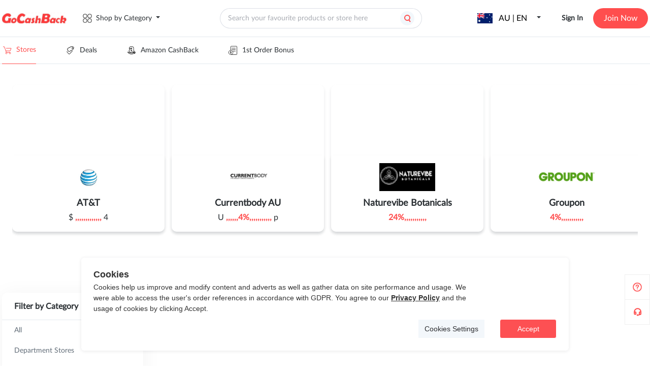

--- FILE ---
content_type: text/css; charset=utf-8
request_url: https://static.gocashback.net/sgcb/_nuxt/header-float-small-quit.7d9829e0.css
body_size: 2951
content:
.g_h-content-m[data-v-4f21525f]{position:relative}.g_h-content-m-input[data-v-4f21525f]{border-radius:20px;height:40px;width:398px}.g_h-content-m-input-icon[data-v-4f21525f]{cursor:pointer;height:28px;position:absolute;right:15px;top:50%;transform:translateY(-50%);width:28px}.g_h_search[data-v-4f21525f]{background-color:#fff;border-radius:8px;box-sizing:border-box;filter:drop-shadow(0 14px 36px rgba(0,0,0,.2));padding:24px;position:absolute;top:45px;width:398px;z-index:9999}.g_h_search_one-title[data-v-4f21525f]{color:#2a2f33;font-family:Lato;font-size:14px;font-style:normal;font-weight:700;line-height:18px;margin-bottom:12px;margin-top:10px;position:relative}.g_h_search_one-title .del-icon[data-v-4f21525f]{background-image:url(./del-icon.eb4d50a1.svg);background-position:50%;background-repeat:no-repeat;background-size:contain;cursor:pointer;height:20px;position:absolute;right:3px;width:20px}.g_h_search_one-title .del-icon[data-v-4f21525f]:hover{background-image:url(./del-icon-hover.8b6f1dce.svg)}.g_h_search_one-title[data-v-4f21525f]:first-child{margin-top:unset}.g_h_search_one-p[data-v-4f21525f]{line-height:14px;margin-bottom:20px}.g_h_search_one-p[data-v-4f21525f],.g_h_search_one-store-item[data-v-4f21525f]{color:#354452;font-family:Lato;font-size:12px;font-style:normal;font-weight:500}.g_h_search_one-store-item[data-v-4f21525f]{background:#e4e9ee;border-radius:5px;cursor:pointer;display:inline-block;line-height:normal;margin-bottom:14px;margin-right:8px;padding:6px 12px}.g_h_search_one-store-item[data-v-4f21525f]:hover{background:#ff4e4e;color:#fff}.g_h_search_one-link[data-v-4f21525f]{border:1px solid var(--primary-red-1,#ff4e4e);border-radius:15px;color:#2a2f33;cursor:pointer;font-family:Lato;font-size:12px;font-style:normal;font-weight:500;height:30px;line-height:30px;text-align:center;width:185px}.g_h_search_two-top[data-v-4f21525f]{align-items:center;display:flex;justify-content:space-between}.g_h_search_two-top>span[data-v-4f21525f]{color:#626d78;font-family:Lato;font-size:14px;font-style:normal;font-weight:600;line-height:32px;max-width:230px;overflow:hidden;text-overflow:ellipsis;white-space:nowrap}.g_h_search_two-top-span[data-v-4f21525f]{color:#2a2f33!important}.g_h_search_two-top[data-v-4f21525f]:hover{background-color:#ffeded;border-radius:4px}.g_h_search_two-top:hover>span[data-v-4f21525f]{color:#ff4e4e!important}.g_h_search_two-bottom[data-v-4f21525f]{color:#354452;font-family:Lato;font-size:14px;font-style:normal;font-weight:600;line-height:normal}.g_h_search_two-bottom-span[data-v-4f21525f]{display:inline-block;margin-top:16px}.g_h_search_two-bottom:hover>span[data-v-4f21525f]{color:#ff4e4e!important}.g_h_search_two-all[data-v-4f21525f]{align-items:center;color:#ff4e4e;display:flex;font-family:Lato;font-size:16px;font-style:normal;font-weight:700;gap:8px;height:19px;line-height:normal;margin-top:12px;padding-bottom:24px;text-align:center}.g_h_search_two-all[data-v-4f21525f]:last-child{padding-bottom:unset}.g_h_search_three-type-btn[data-v-4f21525f]{border:1px solid #ff4e4e;border-radius:19px;color:#2a2f33;cursor:pointer;font-family:Lato;font-size:12px;font-style:normal;font-weight:600;height:38px;line-height:38px;margin-bottom:24px;text-align:center;width:100%}.g_h_search_three-type p[data-v-4f21525f]{font-weight:500;margin-bottom:12px}.g_h_search_three-type p[data-v-4f21525f],.g_h_search_three-types-title[data-v-4f21525f]{font-family:Lato;font-size:14px;font-style:normal;line-height:18px}.g_h_search_three-types-title[data-v-4f21525f]{color:#2a2f33;font-weight:700;margin-bottom:18px}.g_h_search_three-types .link-store[data-v-4f21525f]{align-items:center;display:flex;justify-content:space-between}.g_h_search_three-types .link-store-img[data-v-4f21525f]{border-radius:8px;height:79px;-o-object-fit:contain;object-fit:contain;width:79px}.g_h_search_three-types .link-store-right[data-v-4f21525f]{display:flex;flex-direction:column;height:90px;justify-content:space-between;margin-left:11px}.g_h_search_three-types .link-store-right-name[data-v-4f21525f]{color:#2a2f33;font-family:Lato;font-size:16px;font-style:normal;font-weight:800;line-height:20px}.g_h_search_three-types .link-store-right-rebate[data-v-4f21525f]{color:#ff4e4e;font-family:Lato;font-size:12px;font-style:normal;font-weight:700;line-height:20px}.g_h_search_three-types .link-store-right-info[data-v-4f21525f]{-webkit-box-orient:vertical;-webkit-line-clamp:2;color:#354452;display:-webkit-box;font-family:Lato;font-size:12px;font-style:normal;font-weight:400;line-height:16px;overflow:hidden;text-overflow:ellipsis}.g_h_search_three-types .link-store-btn[data-v-4f21525f]{align-items:center;cursor:pointer;display:flex;margin-top:16px}.g_h_search_three-types .link-store-btn-left[data-v-4f21525f]{background-color:#ff4e4e;color:#fff;line-height:36px}.g_h_search_three-types .link-store-btn-left[data-v-4f21525f],.g_h_search_three-types .link-store-btn-right[data-v-4f21525f]{border-radius:18px;font-family:Lato;font-size:14px;font-style:normal;font-weight:800;height:36px;padding:0 24px;text-align:center}.g_h_search_three-types .link-store-btn-right[data-v-4f21525f]{background-color:#fff;border:1px solid #ff4e4e;color:#2a2f33;line-height:34px;margin-left:16px}.search-checked-bg[data-v-4f21525f]{height:100%;left:0;position:fixed;right:0;top:0;width:100%}.search_result_empty[data-v-4f21525f]{color:#2a2f33;display:inline-block;font-family:Lato;font-size:14px;font-style:normal;font-weight:700;line-height:18px;width:100%}[data-v-4f21525f] .percentage{color:#ff4e4e;font-weight:700}[data-v-4f21525f] .el-input__wrapper{padding:1px 16px}@media screen and (max-width:800px){.g_h-content-m[data-v-4f21525f]{position:relative}.g_h-content-m-input[data-v-4f21525f]{border-radius:20px;height:35px;text-indent:10px;width:calc(100vw - 30px)}.g_h-content-m-input-icon[data-v-4f21525f]{right:15px}.g_h_search[data-v-4f21525f]{filter:none;top:50px;width:100%}.search_result_empty[data-v-4f21525f]{width:85vw}[data-v-4f21525f] .el-input__wrapper{border-radius:20px}input[data-v-4f21525f]::-moz-placeholder{font-size:14px}input[data-v-4f21525f]::placeholder{font-size:14px}}.fade-in-linear-enter-active,.fade-in-linear-leave-active{transition:var(--el-transition-fade-linear)}.fade-in-linear-enter-from,.fade-in-linear-leave-to{opacity:0}.el-fade-in-linear-enter-active,.el-fade-in-linear-leave-active{transition:var(--el-transition-fade-linear)}.el-fade-in-linear-enter-from,.el-fade-in-linear-leave-to{opacity:0}.el-fade-in-enter-active,.el-fade-in-leave-active{transition:all var(--el-transition-duration) cubic-bezier(.55,0,.1,1)}.el-fade-in-enter-from,.el-fade-in-leave-active{opacity:0}.el-zoom-in-center-enter-active,.el-zoom-in-center-leave-active{transition:all var(--el-transition-duration) cubic-bezier(.55,0,.1,1)}.el-zoom-in-center-enter-from,.el-zoom-in-center-leave-active{opacity:0;transform:scaleX(0)}.el-zoom-in-top-enter-active,.el-zoom-in-top-leave-active{opacity:1;transform:scaleY(1);transform-origin:center top;transition:var(--el-transition-md-fade)}.el-zoom-in-top-enter-active[data-popper-placement^=top],.el-zoom-in-top-leave-active[data-popper-placement^=top]{transform-origin:center bottom}.el-zoom-in-top-enter-from,.el-zoom-in-top-leave-active{opacity:0;transform:scaleY(0)}.el-zoom-in-bottom-enter-active,.el-zoom-in-bottom-leave-active{opacity:1;transform:scaleY(1);transform-origin:center bottom;transition:var(--el-transition-md-fade)}.el-zoom-in-bottom-enter-from,.el-zoom-in-bottom-leave-active{opacity:0;transform:scaleY(0)}.el-zoom-in-left-enter-active,.el-zoom-in-left-leave-active{opacity:1;transform:scale(1);transform-origin:top left;transition:var(--el-transition-md-fade)}.el-zoom-in-left-enter-from,.el-zoom-in-left-leave-active{opacity:0;transform:scale(.45)}.collapse-transition{transition:var(--el-transition-duration) height ease-in-out,var(--el-transition-duration) padding-top ease-in-out,var(--el-transition-duration) padding-bottom ease-in-out}.el-collapse-transition-enter-active,.el-collapse-transition-leave-active{transition:var(--el-transition-duration) max-height ease-in-out,var(--el-transition-duration) padding-top ease-in-out,var(--el-transition-duration) padding-bottom ease-in-out}.horizontal-collapse-transition{transition:var(--el-transition-duration) width ease-in-out,var(--el-transition-duration) padding-left ease-in-out,var(--el-transition-duration) padding-right ease-in-out}.el-list-enter-active,.el-list-leave-active{transition:all 1s}.el-list-enter-from,.el-list-leave-to{opacity:0;transform:translateY(-30px)}.el-list-leave-active{position:absolute!important}.el-opacity-transition{transition:opacity var(--el-transition-duration) cubic-bezier(.55,0,.1,1)}:root{--el-menu-active-color:var(--el-color-primary);--el-menu-text-color:var(--el-text-color-primary);--el-menu-hover-text-color:var(--el-color-primary);--el-menu-bg-color:var(--el-fill-color-blank);--el-menu-hover-bg-color:var(--el-color-primary-light-9);--el-menu-item-height:56px;--el-menu-sub-item-height:calc(var(--el-menu-item-height) - 6px);--el-menu-horizontal-sub-item-height:36px;--el-menu-item-font-size:var(--el-font-size-base);--el-menu-item-hover-fill:var(--el-color-primary-light-9);--el-menu-border-color:var(--el-border-color);--el-menu-base-level-padding:20px;--el-menu-level-padding:20px;--el-menu-icon-width:24px}.el-menu{background-color:var(--el-menu-bg-color);border-right:1px solid var(--el-menu-border-color);box-sizing:border-box;list-style:none;margin:0;padding-left:0;position:relative}.el-menu--vertical:not(.el-menu--collapse):not(.el-menu--popup-container) .el-menu-item,.el-menu--vertical:not(.el-menu--collapse):not(.el-menu--popup-container) .el-menu-item-group__title,.el-menu--vertical:not(.el-menu--collapse):not(.el-menu--popup-container) .el-sub-menu__title{padding-left:calc(var(--el-menu-base-level-padding) + var(--el-menu-level)*var(--el-menu-level-padding));white-space:nowrap}.el-menu--horizontal{border-bottom:1px solid var(--el-menu-border-color);border-right:none;display:flex;flex-wrap:nowrap}.el-menu--horizontal>.el-menu-item{align-items:center;border-bottom:2px solid transparent;color:var(--el-menu-text-color);display:inline-flex;height:100%;justify-content:center;margin:0}.el-menu--horizontal>.el-menu-item a,.el-menu--horizontal>.el-menu-item a:hover{color:inherit}.el-menu--horizontal>.el-menu-item:not(.is-disabled):focus,.el-menu--horizontal>.el-menu-item:not(.is-disabled):hover{background-color:#fff}.el-menu--horizontal>.el-sub-menu:focus,.el-menu--horizontal>.el-sub-menu:hover{outline:0}.el-menu--horizontal>.el-sub-menu:hover .el-sub-menu__title{color:var(--el-menu-hover-text-color)}.el-menu--horizontal>.el-sub-menu.is-active .el-sub-menu__title{border-bottom:2px solid var(--el-menu-active-color);color:var(--el-menu-active-color)}.el-menu--horizontal>.el-sub-menu .el-sub-menu__title{border-bottom:2px solid transparent;color:var(--el-menu-text-color);height:100%}.el-menu--horizontal>.el-sub-menu .el-sub-menu__title:hover{background-color:var(--el-bg-color-overlay)}.el-menu--horizontal .el-menu .el-menu-item,.el-menu--horizontal .el-menu .el-sub-menu__title{align-items:center;background-color:var(--el-menu-bg-color);color:var(--el-menu-text-color);display:flex;height:var(--el-menu-horizontal-sub-item-height);line-height:var(--el-menu-horizontal-sub-item-height);padding:0 10px}.el-menu--horizontal .el-menu .el-sub-menu__title{padding-right:40px}.el-menu--horizontal .el-menu .el-menu-item.is-active,.el-menu--horizontal .el-menu .el-sub-menu.is-active>.el-sub-menu__title{color:var(--el-menu-active-color)}.el-menu--horizontal .el-menu-item:not(.is-disabled):focus,.el-menu--horizontal .el-menu-item:not(.is-disabled):hover{background-color:var(--el-menu-hover-bg-color);color:var(--el-menu-hover-text-color);outline:0}.el-menu--horizontal>.el-menu-item.is-active{border-bottom:2px solid var(--el-menu-active-color);color:var(--el-menu-active-color)!important}.el-menu--collapse{width:calc(var(--el-menu-icon-width) + var(--el-menu-base-level-padding)*2)}.el-menu--collapse>.el-menu-item [class^=el-icon],.el-menu--collapse>.el-menu-item-group>ul>.el-sub-menu>.el-sub-menu__title [class^=el-icon],.el-menu--collapse>.el-sub-menu>.el-sub-menu__title [class^=el-icon]{margin:0;text-align:center;vertical-align:middle;width:var(--el-menu-icon-width)}.el-menu--collapse>.el-menu-item .el-sub-menu__icon-arrow,.el-menu--collapse>.el-menu-item-group>ul>.el-sub-menu>.el-sub-menu__title .el-sub-menu__icon-arrow,.el-menu--collapse>.el-sub-menu>.el-sub-menu__title .el-sub-menu__icon-arrow{display:none}.el-menu--collapse>.el-menu-item-group>ul>.el-sub-menu>.el-sub-menu__title>span,.el-menu--collapse>.el-menu-item>span,.el-menu--collapse>.el-sub-menu>.el-sub-menu__title>span{display:inline-block;height:0;overflow:hidden;visibility:hidden;width:0}.el-menu--collapse>.el-menu-item.is-active i{color:inherit}.el-menu--collapse .el-menu .el-sub-menu{min-width:200px}.el-menu--popup{border:none;border-radius:var(--el-border-radius-small);box-shadow:var(--el-box-shadow-light);min-width:200px;padding:5px 0;z-index:100}.el-menu .el-icon{flex-shrink:0}.el-menu-item{align-items:center;box-sizing:border-box;color:var(--el-menu-text-color);cursor:pointer;display:flex;font-size:var(--el-menu-item-font-size);height:var(--el-menu-item-height);line-height:var(--el-menu-item-height);list-style:none;padding:0 var(--el-menu-base-level-padding);position:relative;transition:border-color var(--el-transition-duration),background-color var(--el-transition-duration),color var(--el-transition-duration);white-space:nowrap}.el-menu-item *{vertical-align:bottom}.el-menu-item i{color:inherit}.el-menu-item:focus,.el-menu-item:hover{outline:0}.el-menu-item:hover{background-color:var(--el-menu-hover-bg-color)}.el-menu-item.is-disabled{background:0 0!important;cursor:not-allowed;opacity:.25}.el-menu-item [class^=el-icon]{font-size:18px;margin-right:5px;text-align:center;vertical-align:middle;width:var(--el-menu-icon-width)}.el-menu-item.is-active{color:var(--el-menu-active-color)}.el-menu-item.is-active i{color:inherit}.el-menu-item .el-menu-tooltip__trigger{align-items:center;box-sizing:border-box;display:inline-flex;height:100%;left:0;padding:0 var(--el-menu-base-level-padding);position:absolute;top:0;width:100%}.el-sub-menu{list-style:none;margin:0;padding-left:0}.el-sub-menu__title{align-items:center;box-sizing:border-box;color:var(--el-menu-text-color);cursor:pointer;display:flex;font-size:var(--el-menu-item-font-size);height:var(--el-menu-item-height);line-height:var(--el-menu-item-height);list-style:none;padding:0 var(--el-menu-base-level-padding);padding-right:calc(var(--el-menu-base-level-padding) + var(--el-menu-icon-width));position:relative;transition:border-color var(--el-transition-duration),background-color var(--el-transition-duration),color var(--el-transition-duration);white-space:nowrap}.el-sub-menu__title *{vertical-align:bottom}.el-sub-menu__title i{color:inherit}.el-sub-menu__title:focus,.el-sub-menu__title:hover{outline:0}.el-sub-menu__title.is-disabled{background:0 0!important;cursor:not-allowed;opacity:.25}.el-sub-menu__title:hover{background-color:var(--el-menu-hover-bg-color)}.el-sub-menu .el-menu{border:none}.el-sub-menu .el-menu-item{height:var(--el-menu-sub-item-height);line-height:var(--el-menu-sub-item-height)}.el-sub-menu__hide-arrow .el-sub-menu__icon-arrow{display:none!important}.el-sub-menu.is-active .el-sub-menu__title{border-bottom-color:var(--el-menu-active-color)}.el-sub-menu.is-disabled .el-menu-item,.el-sub-menu.is-disabled .el-sub-menu__title{background:0 0!important;cursor:not-allowed;opacity:.25}.el-sub-menu .el-icon{font-size:18px;margin-right:5px;text-align:center;vertical-align:middle;width:var(--el-menu-icon-width)}.el-sub-menu .el-icon.el-sub-menu__icon-more{margin-right:0!important}.el-sub-menu .el-sub-menu__icon-arrow{font-size:12px;margin-right:0;margin-top:-6px;position:absolute;right:var(--el-menu-base-level-padding);top:50%;transition:transform var(--el-transition-duration);width:inherit}.el-menu-item-group>ul{padding:0}.el-menu-item-group__title{color:var(--el-text-color-secondary);font-size:12px;line-height:normal;padding:7px 0 7px var(--el-menu-base-level-padding)}.horizontal-collapse-transition .el-sub-menu__title .el-sub-menu__icon-arrow{opacity:0;transition:var(--el-transition-duration-fast)}


--- FILE ---
content_type: text/css; charset=utf-8
request_url: https://static.gocashback.net/sgcb/_nuxt/LoginPop.eb19bbd4.css
body_size: 4253
content:
.auth_btns[data-v-853ff58a]{align-items:center;display:flex;flex-direction:column}.auth_btns .auth_btns-item[data-v-853ff58a]{align-items:center;border:1px solid #dadce0;border-radius:20px;cursor:pointer;display:flex;height:38px;justify-content:center;margin-top:16px;width:375px}.auth_btns .auth_btns-item>span[data-v-853ff58a]{color:#3c4043;font-family:Lato;font-size:14px;font-style:normal;font-weight:500;text-align:center}.auth_btns .auth_btns-item>img[data-v-853ff58a]{height:20px;margin-right:8px}.auth_btns .auth_btns-item[data-v-853ff58a]:hover{background:rgba(66,133,244,.04)}.auth_btns .appleid__btn[data-v-853ff58a]{cursor:pointer;margin-top:16px;width:375px}.auth_btns .appleid__btn[data-v-853ff58a] svg{height:40px}.auth_btns .sign-pop-or[data-v-853ff58a]{align-items:center;display:flex;justify-content:center;padding:20px 0}.auth_btns .sign-pop-or span[data-v-853ff58a]:nth-child(3),.auth_btns .sign-pop-or>span[data-v-853ff58a]:first-child{border-bottom:1px solid #979797;height:1px;opacity:.4;width:198px}.auth_btns .sign-pop-or>span[data-v-853ff58a]:nth-child(2){color:#1f1f1f;opacity:.4;padding:0 9px}.new_apple_btn{align-items:center;border:1px solid #dadce0;border-radius:20px;color:#3c4043;cursor:pointer;display:flex;font-family:Lato;font-size:14px;font-style:normal;font-weight:500;height:38px;justify-content:center;text-align:center;width:100%}.new_apple_btn img{height:20px;margin-right:8px;width:20px}.new_apple_btn:hover{background:rgba(66,133,244,.04)}.shop-tips-index[data-v-baf130cc]{align-items:center;display:flex;flex-direction:column}.shop-tips-index .login-window__title[data-v-baf130cc]{color:var(--Grey2,#354452);font-family:Lato;font-size:20px;font-style:normal;font-weight:600;line-height:28px;margin-top:81px}.shop-tips-index .login-window__logobox[data-v-baf130cc]{align-items:center;background:#fff;border-radius:10px;box-shadow:0 4px 14px #0000000f;display:flex;flex-shrink:0;height:71px;justify-content:center;margin:32px 0 24px;width:185px}.shop-tips-index .login-window__logobox>img[data-v-baf130cc]{max-height:90%;max-width:80%}.shop-tips-index .login-window__retake[data-v-baf130cc]{text-align:center}.shop-tips-index .login-window__retake>span[data-v-baf130cc]{color:var(--primary-red-1,#ff4e4e);font-family:Lato;font-size:26px;font-style:normal;font-weight:800;line-height:36px}.shop-tips-index .login-window__retake .name[data-v-baf130cc]{color:#000;font-family:Lato;font-size:26px;font-style:normal;font-weight:700;line-height:36px;text-align:center}.shop-tips-index .login-window__getretake[data-v-baf130cc]{color:var(--Grey2,#354452);font-family:Lato;font-size:18px;font-style:normal;font-weight:600;line-height:28px;margin-top:32px}.shop-tips-index .login-window__flow[data-v-baf130cc]{margin:24px auto 0}.shop-tips-index .login-window__flow .login-window__flow_top[data-v-baf130cc]{align-items:center;display:flex;padding:0 21px}.shop-tips-index .login-window__flow .login-window__flow_top p[data-v-baf130cc]{background:#2596ff;border-radius:50%;color:#fff;display:inline-block;font-size:18px;height:39px;line-height:39px;text-align:center;vertical-align:top;width:39px}.shop-tips-index .login-window__flow .login-window__flow_top span[data-v-baf130cc]{background:#2596ff;border-radius:2px;display:inline-block;height:2px;margin:0 10px;position:relative;top:-3px;width:67px}.shop-tips-index .login-window__flow_bottom[data-v-baf130cc]{margin-top:14px;text-align:left}.shop-tips-index .login-window__flow_bottom p[data-v-baf130cc]{color:#354452;display:inline-block;font-size:14px;line-height:20px;margin-right:25px;text-align:center;vertical-align:top;width:100px;word-break:keep-all}.shop-tips-index .login-window__flow_bottom p[data-v-baf130cc]:nth-child(4){margin-right:0}.shop-tips-index a[data-v-baf130cc]{color:var(--Grey4,#969fa8);font-family:Lato;font-size:18px;font-style:normal;font-weight:500;line-height:28px;margin-top:32px}.sign-pop[data-v-78258b81]{align-items:center;display:flex;height:100%;justify-content:center;left:0;overflow:auto;position:fixed;top:0;width:100%;z-index:9999}.sign-pop .sign-pop-bg[data-v-78258b81]{background-color:#0009;bottom:0;height:100vh;left:0;position:absolute;right:0;top:0;width:100%;z-index:1}.sign-pop-head[data-v-78258b81]{align-items:center;display:flex;flex-direction:column;justify-content:center;width:100%}.sign-pop-head .sign-pop-title[data-v-78258b81]{color:#272930;font-size:28px;font-weight:700;padding-top:32px}.sign-pop-head .sign-pop-tips[data-v-78258b81]{color:var(--Grey3,#626d78);font-size:16px;font-weight:400;margin-bottom:24px;margin-top:16px;text-align:center}.sign-pop-content[data-v-78258b81]{border-radius:10px;display:flex;height:-moz-fit-content;height:fit-content;overflow:hidden;position:relative;z-index:2}.sign-pop-content-l[data-v-78258b81]{background-color:#fff;width:523px}.sign-pop-content-l .close[data-v-78258b81]{cursor:pointer;height:24px;-o-object-fit:cover;object-fit:cover;position:absolute;right:16px;top:16px;width:24px}.sign-pop-content-r[data-v-78258b81]{background-color:#f2f7fb;flex-grow:1;width:540px}.sign-pop-form[data-v-78258b81]{align-items:center;display:flex;flex-direction:column}.sign-pop-form .sign-pop-email[data-v-78258b81]{margin-bottom:16px;position:relative;width:452px}.sign-pop-form .sign-pop-email>input[data-v-78258b81]{background:#fff;border:1px solid var(--grey3,#c0c3d0);border-radius:50px;box-sizing:border-box;color:#354452;font-size:16px;height:48px;padding-left:52px;width:100%}.sign-pop-form .sign-pop-email .email_icon[data-v-78258b81]{left:24px;position:absolute;top:50%;transform:translateY(-50%)}.sign-pop-form .sign-pop-email .login-input-clear[data-v-78258b81]{cursor:pointer;position:absolute;right:24px;top:50%;transform:translateY(-50%)}.sign-pop-form .sign-pop-invite-code[data-v-78258b81]{margin-bottom:unset}.sign-pop-form .sign-pop-pwd[data-v-78258b81]{margin-bottom:16px;position:relative;width:452px}.sign-pop-form .sign-pop-pwd>input[data-v-78258b81]{background:#fff;border:1px solid var(--grey3,#c0c3d0);border-radius:50px;box-sizing:border-box;color:#354452;font-size:16px;height:48px;padding-left:52px;width:100%}.sign-pop-form .sign-pop-pwd .password_icon[data-v-78258b81]{left:24px;position:absolute;top:50%;transform:translateY(-50%)}.sign-pop-form .sign-pop-pwd>label[data-v-78258b81]{cursor:pointer;position:absolute;right:24px;top:50%;transform:translateY(-50%)}.sign-pop-form .sign-pop-pwd .login-input-ifshow[data-v-78258b81]{background:url([data-uri]) no-repeat 50%;cursor:pointer;display:block;height:18px;width:18px}.sign-pop-form .sign-pop-pwd .login-input-changeshow[data-v-78258b81]{background:url([data-uri]) no-repeat center 6px!important}.sign-pop-form .sign-pop-verify[data-v-78258b81]{align-items:center;display:flex;gap:18px;justify-content:space-between;width:452px}.sign-pop-form .sign-pop-verify>input[data-v-78258b81]{background:#fff;border:1px solid var(--grey3,#c0c3d0);border-radius:50px;box-sizing:border-box;color:#354452;font-size:16px;height:48px;padding-left:24px;width:288px}.sign-pop-form .sign-pop-verify .login-input-testimg[data-v-78258b81]{border-radius:10px;cursor:pointer;flex-shrink:1;height:48px}.sign-pop-form .register-popup-recommend[data-v-78258b81]{margin-top:16px;width:452px}.sign-pop-form .sign-pop-up[data-v-78258b81]{align-items:center;background:var(--primary-red-1,#ff4e4e);border-radius:55px;color:var(--White,#fff);cursor:pointer;display:flex;font-size:16px;font-weight:800;gap:10px;justify-content:center;line-height:20px;margin-bottom:26px;margin-top:24px;padding:14px 0;text-align:center;width:452px}.sign-pop-form .sign-pop-agree[data-v-78258b81]{font-size:14px;margin-top:-20px;padding-bottom:10px}.sign-pop-form .sign-pop-agree>a[data-v-78258b81]{text-decoration:underline}.sign-pop-form .sign-pop-agree .is-checked[data-v-78258b81] .el-checkbox__inner{border-color:#ff4e4e}.sign-pop-form .sign-pop-footer[data-v-78258b81]{align-items:center;display:flex;justify-content:space-between;margin-bottom:32px;width:452px}.sign-pop-form .sign-pop-footer .sign-pop-forgot[data-v-78258b81]{color:var(--primary-red-1,#ff4e4e);cursor:pointer;font-family:Lato;font-size:16px;font-style:normal;font-weight:900;line-height:20px;text-align:center}.sign-pop-form .sign-pop-footer .sign-pop-not-member[data-v-78258b81]{display:inline-block;text-align:center;width:100%}.sign-pop-form .sign-pop-footer .member[data-v-78258b81]{color:var(--primary-blue,#2e3763);font-family:Lato;font-size:16px;font-style:normal;font-weight:400;line-height:22px}.sign-pop-form .sign-pop-footer .sign[data-v-78258b81]{color:var(--primary-red-1,#ff4e4e);cursor:pointer;font-family:Lato;font-size:16px;font-style:normal;font-weight:900;line-height:20px;margin-left:11px;text-align:center}.sign-pop-form .sign-pop-footer-center[data-v-78258b81]{display:flex;justify-content:center!important}.sign-pop .forgot-pop-index[data-v-78258b81]{background:#fff;border-radius:10px;height:378px;width:532px;z-index:2}.sign-pop .forgot-pop-index .forgot-pop-head[data-v-78258b81]{align-items:center;display:flex;height:40px;justify-content:space-between;width:100%}.sign-pop .forgot-pop-index .forgot-pop-head>img[data-v-78258b81]{cursor:pointer;height:24px;width:24px}.sign-pop .forgot-pop-index .block[data-v-78258b81]{align-items:center;display:flex;flex-direction:column;margin:0 40px}.sign-pop .forgot-pop-index .block .forgot-pop-title[data-v-78258b81]{color:#272930;font-family:Lato;font-size:24px;font-style:normal;font-weight:700;line-height:normal}.sign-pop .forgot-pop-index .block .forgot-pop-desc[data-v-78258b81]{color:var(--Grey3,#626d78);font-family:Lato;font-size:16px;font-style:normal;font-weight:500;line-height:normal;margin-bottom:24px;margin-top:17px;text-align:center}.sign-pop .forgot-pop-index .block .forgot-pop-email[data-v-78258b81]{position:relative;width:100%}.sign-pop .forgot-pop-index .block .forgot-pop-email>input[data-v-78258b81]{background:#fff;border:1px solid var(--grey3,#c0c3d0);border-radius:50px;box-sizing:border-box;color:#354452;font-size:16px;height:48px;padding-left:52px;width:100%}.sign-pop .forgot-pop-index .block .forgot-pop-email .email_icon[data-v-78258b81]{left:24px;position:absolute;top:50%;transform:translateY(-50%)}.sign-pop .forgot-pop-index .block .forgot-pop-email .icon-see[data-v-78258b81]{position:absolute;right:24px;top:50%;transform:translateY(-50%)}.sign-pop .forgot-pop-index .block .sign-pop-verify[data-v-78258b81]{align-items:center;display:flex;gap:18px;justify-content:space-between;margin-top:16px;width:100%}.sign-pop .forgot-pop-index .block .sign-pop-verify>input[data-v-78258b81]{background:#fff;border:1px solid var(--grey3,#c0c3d0);border-radius:50px;box-sizing:border-box;color:#354452;font-size:16px;height:48px;padding-left:52px;width:288px}.sign-pop .forgot-pop-index .block .sign-pop-verify .login-input-testimg[data-v-78258b81]{border-radius:10px;cursor:pointer;height:48px}.sign-pop .forgot-pop-index .block .forgot-pop-btn[data-v-78258b81]{align-items:center;background:var(--primary-red-1,#ff4e4e);border-radius:55px;color:var(--White,#fff);cursor:pointer;display:flex;font-family:Lato;font-size:16px;font-style:normal;font-weight:800;gap:10px;justify-content:center;line-height:20px;margin-top:24px;padding:14px 0;text-align:center;width:100%}.sign-pop .forgot-pop-index-outlogin[data-v-78258b81]{box-shadow:0 0 1.5rem #00000014}.register-bg-outer[data-v-78258b81]{background:rgba(0,0,0,.5);bottom:0;height:100%;left:0;position:fixed;right:0;top:0;width:100%;z-index:999}.register-bg-outer .register-succcess-windown[data-v-78258b81]{background:#fff;background-image:url(./registerBg.6ed08cac.png);background-size:contain;box-shadow:0 2px 4px #efefef;height:520px;left:50%;position:fixed;top:50%;transform:translate3d(-50%,-50%,0);width:414px}.register-bg-outer .register-succcess-windown .register-close-btn[data-v-78258b81]{cursor:pointer;height:24px;position:absolute;right:16px;top:16px;width:24px}.register-bg-outer .register-succcess-windown .register-center[data-v-78258b81]{left:50%;position:absolute;text-align:center;top:279px;transform:translate(-50%)}.register-bg-outer .register-succcess-windown .register-refound[data-v-78258b81]{color:var(--primary-red-1,#ff4e4e);font-family:Avenir;font-size:48px;font-style:normal;font-weight:900;height:66px;line-height:normal;margin:4px 0 24px;text-align:center;width:100%}.register-bg-outer .register-succcess-windown .register-tips[data-v-78258b81]{color:var(--grey-3,#626d78);font-family:Avenir;font-size:18px;font-style:normal;font-weight:400;line-height:normal;text-align:center}.register-bg-outer .register-succcess-windown .register-button[data-v-78258b81]{background:var(--primary-red-1,#ff4e4e);border-radius:20px;color:#fff;cursor:pointer;font-family:Avenir;font-size:16px;font-style:normal;font-weight:900;height:38px;line-height:38px;margin-top:28px;text-align:center;width:244px}.register-bg-outer .register-succcess-windown .register-succcess-windown_con[data-v-78258b81]{padding:12px 32px;text-align:center}.register-bg-outer .register-succcess-windown .register-succcess-windown_con .modal__close-btn[data-v-78258b81]{background-image:url(./icon-close.73cb5ce6.svg);background-position:50%;background-repeat:no-repeat;background-size:contain;cursor:pointer;float:right;height:24px;margin-right:-12px;width:24px}.register-bg-outer .register-succcess-windown .register-succcess-windown_con .icon-ok[data-v-78258b81]{margin-top:1.25rem;max-width:14.875rem;text-align:center}.register-bg-outer .register-succcess-windown .register-succcess-windown_con h3[data-v-78258b81]{color:#2c2d31;font-size:20px;font-weight:700;margin-bottom:12px;margin-top:10px;text-align:center}.register-bg-outer .register-succcess-windown .register-succcess-windown_con p[data-v-78258b81]{color:#6f6f6f;font-size:14px;text-align:center}.register-bg-outer .register-succcess-windown .register-succcess-windown_con a.text[data-v-78258b81]{background-image:linear-gradient(-90deg,#ff4e4e,#ff6f6f 98%);border-radius:4px;color:#fff;display:inline-block;font-size:16px;height:2.5rem;line-height:2.5rem;margin:19px auto 10px;padding:0 20px;text-align:center}.register-bg-outer .register-succcess-windown .register-succcess-windown_con .gotohome[data-v-78258b81]{border-radius:4px;cursor:pointer;display:block;font-size:14px;height:2.5rem;line-height:2.5rem;margin:0 auto;padding:0 20px;text-align:center}.register-bg-outer .register-succcess-windown .register-succcess-windown_con .gotohome[data-v-78258b81]:hover{color:#e54c4b}.sign-pop-header[data-v-78258b81]{align-items:center;border:1px solid #e4e9ee;display:flex;height:71px;justify-content:space-between;padding:0 calc(50vw - 635px);width:1270px}.sign-pop-header .logo[data-v-78258b81]{cursor:pointer;height:20.185px;width:127px}.sign-pop-header .sign-pop-header-not-member[data-v-78258b81]{align-items:center;cursor:pointer;display:flex;justify-content:space-between}.sign-pop-header .member[data-v-78258b81]{color:var(--primary-blue,#2e3763);font-size:16px;font-weight:400;line-height:22px}.sign-pop-header .member[data-v-78258b81],.sign-pop-header .sign[data-v-78258b81]{font-family:Lato;font-style:normal;white-space:nowrap}.sign-pop-header .sign[data-v-78258b81]{align-items:flex-start;background:var(--primary-red-1,#ff4e4e);border-radius:55px;color:var(--White,#fff);display:flex;font-size:14px;font-weight:800;gap:10px;line-height:20px;margin-left:20px;padding:10px 24px;text-align:center}.outlogin[data-v-78258b81]{min-height:calc(100vh - 72px);position:unset!important}input[data-v-78258b81]::-moz-placeholder{color:#8287a1;font-size:14px}input[data-v-78258b81]::placeholder{color:#8287a1;font-size:14px}@media screen and (max-width:800px){.sign-pop-header[data-v-78258b81]{align-items:center;border:1px solid #e4e9ee;box-sizing:border-box;display:flex;height:71px;justify-content:space-between;padding:0 16px;width:100vw}.sign-pop-title[data-v-78258b81]{font-size:24px!important}.sign-pop[data-v-78258b81]{height:100vh;width:100vw!important}.sign-pop-content[data-v-78258b81]{border-radius:unset;height:100vh!important}.form[data-v-78258b81]{width:100%}.appleid__btn[data-v-78258b81],.sign-pop-facebook[data-v-78258b81]{width:320px!important}.sign-pop-or[data-v-78258b81]{align-items:center;display:flex;justify-content:center;overflow:hidden;padding:20px 0}.sign-pop-or span[data-v-78258b81]:nth-child(3),.sign-pop-or>span[data-v-78258b81]:first-child{border-bottom:1px solid #979797;height:1px;opacity:.4;width:136px}.sign-pop-or>span[data-v-78258b81]:nth-child(2){color:#1f1f1f;opacity:.4;padding:0 9px}.sign-pop-form[data-v-78258b81]{background-color:#fff;box-sizing:border-box;padding:0 16px}.sign-pop-content-l[data-v-78258b81],.sign-pop-email[data-v-78258b81],.sign-pop-pwd[data-v-78258b81],.sign-pop-verify[data-v-78258b81]{width:100%!important}.sign-pop-verify>input[data-v-78258b81]{width:60%!important}.register-popup-recommend[data-v-78258b81],.sign-pop-up[data-v-78258b81]{width:100%!important}.outlogin[data-v-78258b81]{min-height:unset!important}.sign-pop-footer[data-v-78258b81]{flex-direction:column;width:100%!important}.sign-pop-forgot[data-v-78258b81]{margin-bottom:47px;margin-top:16px}.forgot-pop-index[data-v-78258b81]{border-radius:unset!important;height:100%!important;width:100%!important}}@media screen and (max-width:800px){.sign-tips{min-width:350px}.sign-tips .el-message__content{white-space:pre-line}}


--- FILE ---
content_type: text/css; charset=utf-8
request_url: https://static.gocashback.net/sgcb/_nuxt/el-checkbox.ceea59d4.css
body_size: 1175
content:
.el-checkbox{--el-checkbox-font-size:14px;--el-checkbox-font-weight:var(--el-font-weight-primary);--el-checkbox-text-color:var(--el-text-color-regular);--el-checkbox-input-height:14px;--el-checkbox-input-width:14px;--el-checkbox-border-radius:var(--el-border-radius-small);--el-checkbox-bg-color:var(--el-fill-color-blank);--el-checkbox-input-border:var(--el-border);--el-checkbox-disabled-border-color:var(--el-border-color);--el-checkbox-disabled-input-fill:var(--el-fill-color-light);--el-checkbox-disabled-icon-color:var(--el-text-color-placeholder);--el-checkbox-disabled-checked-input-fill:var(--el-border-color-extra-light);--el-checkbox-disabled-checked-input-border-color:var(--el-border-color);--el-checkbox-disabled-checked-icon-color:var(--el-text-color-placeholder);--el-checkbox-checked-text-color:var(--el-color-primary);--el-checkbox-checked-input-border-color:var(--el-color-primary);--el-checkbox-checked-bg-color:var(--el-color-primary);--el-checkbox-checked-icon-color:var(--el-color-white);--el-checkbox-input-border-color-hover:var(--el-color-primary);align-items:center;color:var(--el-checkbox-text-color);cursor:pointer;display:inline-flex;font-size:var(--el-font-size-base);font-weight:var(--el-checkbox-font-weight);height:32px;margin-right:30px;position:relative;-webkit-user-select:none;user-select:none;white-space:nowrap}.el-checkbox.is-disabled{cursor:not-allowed}.el-checkbox.is-bordered{border:var(--el-border);border-radius:var(--el-border-radius-base);box-sizing:border-box;padding:0 15px 0 9px}.el-checkbox.is-bordered.is-checked{border-color:var(--el-color-primary)}.el-checkbox.is-bordered.is-disabled{border-color:var(--el-border-color-lighter)}.el-checkbox.is-bordered.el-checkbox--large{border-radius:var(--el-border-radius-base);padding:0 19px 0 11px}.el-checkbox.is-bordered.el-checkbox--large .el-checkbox__label{font-size:var(--el-font-size-base)}.el-checkbox.is-bordered.el-checkbox--large .el-checkbox__inner{height:14px;width:14px}.el-checkbox.is-bordered.el-checkbox--small{border-radius:calc(var(--el-border-radius-base) - 1px);padding:0 11px 0 7px}.el-checkbox.is-bordered.el-checkbox--small .el-checkbox__label{font-size:12px}.el-checkbox.is-bordered.el-checkbox--small .el-checkbox__inner{height:12px;width:12px}.el-checkbox.is-bordered.el-checkbox--small .el-checkbox__inner:after{height:6px;width:2px}.el-checkbox input:focus-visible+.el-checkbox__inner{border-radius:var(--el-checkbox-border-radius);outline:2px solid var(--el-checkbox-input-border-color-hover);outline-offset:1px}.el-checkbox__input{cursor:pointer;display:inline-flex;outline:0;position:relative;white-space:nowrap}.el-checkbox__input.is-disabled .el-checkbox__inner{background-color:var(--el-checkbox-disabled-input-fill);border-color:var(--el-checkbox-disabled-border-color);cursor:not-allowed}.el-checkbox__input.is-disabled .el-checkbox__inner:after{border-color:var(--el-checkbox-disabled-icon-color);cursor:not-allowed}.el-checkbox__input.is-disabled.is-checked .el-checkbox__inner{background-color:var(--el-checkbox-disabled-checked-input-fill);border-color:var(--el-checkbox-disabled-checked-input-border-color)}.el-checkbox__input.is-disabled.is-checked .el-checkbox__inner:after{border-color:var(--el-checkbox-disabled-checked-icon-color)}.el-checkbox__input.is-disabled.is-indeterminate .el-checkbox__inner{background-color:var(--el-checkbox-disabled-checked-input-fill);border-color:var(--el-checkbox-disabled-checked-input-border-color)}.el-checkbox__input.is-disabled.is-indeterminate .el-checkbox__inner:before{background-color:var(--el-checkbox-disabled-checked-icon-color);border-color:var(--el-checkbox-disabled-checked-icon-color)}.el-checkbox__input.is-disabled+span.el-checkbox__label{color:var(--el-disabled-text-color);cursor:not-allowed}.el-checkbox__input.is-checked .el-checkbox__inner{background-color:var(--el-checkbox-checked-bg-color);border-color:var(--el-checkbox-checked-input-border-color)}.el-checkbox__input.is-checked .el-checkbox__inner:after{transform:rotate(45deg) scaleY(1)}.el-checkbox__input.is-checked+.el-checkbox__label{color:var(--el-checkbox-checked-text-color)}.el-checkbox__input.is-focus:not(.is-checked) .el-checkbox__original:not(:focus-visible){border-color:var(--el-checkbox-input-border-color-hover)}.el-checkbox__input.is-indeterminate .el-checkbox__inner{background-color:var(--el-checkbox-checked-bg-color);border-color:var(--el-checkbox-checked-input-border-color)}.el-checkbox__input.is-indeterminate .el-checkbox__inner:before{background-color:var(--el-checkbox-checked-icon-color);content:"";display:block;height:2px;left:0;position:absolute;right:0;top:5px;transform:scale(.5)}.el-checkbox__input.is-indeterminate .el-checkbox__inner:after{display:none}.el-checkbox__inner{background-color:var(--el-checkbox-bg-color);border:var(--el-checkbox-input-border);border-radius:var(--el-checkbox-border-radius);box-sizing:border-box;display:inline-block;height:var(--el-checkbox-input-height);position:relative;transition:border-color .25s cubic-bezier(.71,-.46,.29,1.46),background-color .25s cubic-bezier(.71,-.46,.29,1.46),outline .25s cubic-bezier(.71,-.46,.29,1.46);width:var(--el-checkbox-input-width);z-index:var(--el-index-normal)}.el-checkbox__inner:hover{border-color:var(--el-checkbox-input-border-color-hover)}.el-checkbox__inner:after{border:1px solid var(--el-checkbox-checked-icon-color);border-left:0;border-top:0;box-sizing:content-box;content:"";height:7px;left:4px;position:absolute;top:1px;transform:rotate(45deg) scaleY(0);transform-origin:center;transition:transform .15s ease-in 50ms;width:3px}.el-checkbox__original{height:0;margin:0;opacity:0;outline:0;position:absolute;width:0;z-index:-1}.el-checkbox__label{display:inline-block;font-size:var(--el-checkbox-font-size);line-height:1;padding-left:8px}.el-checkbox.el-checkbox--large{height:40px}.el-checkbox.el-checkbox--large .el-checkbox__label{font-size:14px}.el-checkbox.el-checkbox--large .el-checkbox__inner{height:14px;width:14px}.el-checkbox.el-checkbox--small{height:24px}.el-checkbox.el-checkbox--small .el-checkbox__label{font-size:12px}.el-checkbox.el-checkbox--small .el-checkbox__inner{height:12px;width:12px}.el-checkbox.el-checkbox--small .el-checkbox__input.is-indeterminate .el-checkbox__inner:before{top:4px}.el-checkbox.el-checkbox--small .el-checkbox__inner:after{height:6px;width:2px}.el-checkbox:last-of-type{margin-right:0}


--- FILE ---
content_type: text/css; charset=utf-8
request_url: https://static.gocashback.net/sgcb/_nuxt/Footer.254bf533.css
body_size: 1391
content:
.email_subscription_wrap[data-v-89192f75]{cursor:auto;font-size:0;overflow:hidden;padding-bottom:12px}.email_subscription_wrap .title[data-v-89192f75]{color:#fff;color:#354452;font-family:Lato;font-size:14px;font-size:16px;font-style:normal;font-weight:600;line-height:22px}.email_subscription_wrap .before_success .p1[data-v-89192f75]{color:#999;font-size:12px;line-height:20px;padding:10px 0}.email_subscription_wrap .before_success .input_wrap[data-v-89192f75]{display:inline-flex;font-size:0}.email_subscription_wrap .before_success .input_wrap .btn[data-v-89192f75]{background-color:#ff4e4e;color:#fff;cursor:pointer;font-size:12px;margin-left:-20px;margin-top:0;padding-left:10px;padding-right:10px;text-align:center;width:60px}.email_subscription_wrap .before_success .input_wrap .btn[data-v-89192f75]:hover{background:#e54c4b}.email_subscription_wrap .before_success .input_wrap>div[data-v-89192f75]{flex:none;position:relative}.email_subscription_wrap .before_success .input_wrap>div input[data-v-89192f75]{background-color:#fff;border:none;display:inline-block;font-size:12px;line-height:31px;outline:none;padding-left:1em;width:200px}.email_subscription_wrap .before_success .input_wrap>div input[data-v-89192f75]::-webkit-input-placeholder{color:#999;font-size:12px}.email_subscription_wrap .before_success .input_wrap>div input[data-v-89192f75]:-moz-placeholder,.email_subscription_wrap .before_success .input_wrap>div input[data-v-89192f75]::-moz-placeholder{color:#999;font-size:12px}.email_subscription_wrap .before_success .input_wrap>div input[data-v-89192f75]:-ms-input-placeholder{color:#999;font-size:12px}.email_subscription_wrap .before_success .btn[data-v-89192f75]{background-color:#ff4e4eb3;border-radius:4px;color:#fff;cursor:pointer;font-size:12px;margin:16px 50% 0 16px;padding:8px 0;text-align:center}.email_subscription_wrap .before_success .btn[data-v-89192f75]:hover{background:#e54c4b}.email_subscription_wrap .before_success .btn__ready[data-v-89192f75]{background-color:#ff4e4e}.email_subscription_wrap .before_success .statement[data-v-89192f75]{color:#1a1a1a;font-size:12px;line-height:20px;margin-top:16px;position:relative}.email_subscription_wrap .before_success .statement[data-v-89192f75] .el-checkbox{left:16px;position:absolute;top:0}.email_subscription_wrap .before_success .statement span[data-v-89192f75]{color:#999}.email_subscription_wrap .before_success .statement span a[data-v-89192f75]{color:#999;text-decoration:underline}.email_subscription_wrap .success p[data-v-89192f75]{background-color:#fff;font-size:14px;font-weight:600;line-height:24px;padding:10px 0 10px 16px}.email_subscription_wrap .success .statement[data-v-89192f75]{color:#1a1a1a;font-size:12px;margin-top:6px}.email_subscription_wrap .success .statement span[data-v-89192f75],.email_subscription_wrap .success .statement span a[data-v-89192f75]{color:#999}.Advertising_Disclosure[data-v-abf1e81c]{position:relative}.Advertising_Disclosure:hover .content[data-v-abf1e81c]{color:#999;display:block;opacity:1}.Advertising_Disclosure .content[data-v-abf1e81c]{background-color:#fff;border-radius:6px;bottom:26px;box-sizing:border-box;display:none;font-size:14px;left:-96px;line-height:20px;min-height:60px;opacity:0;padding:10px 20px;position:absolute;transition:opacity .2s;width:342px}.Advertising_Disclosure .content[data-v-abf1e81c]:after{border-color:#fff transparent transparent;border-style:solid;border-width:6px 6px 0;bottom:-6px;content:" ";display:block;height:0;left:160px;margin-left:-6px;position:absolute;width:0}.footer[data-v-abf1e81c]{background:#f2f7fb;height:416px;padding-top:34px;width:100%}.footer .footer-nav[data-v-abf1e81c]{margin:0 auto;width:1272px}.footer .footer-nav .footer-list[data-v-abf1e81c]{align-items:center;display:flex;justify-content:space-between}.footer .footer-nav .footer-list li[data-v-abf1e81c]{height:364px;text-align:left;width:180px}.footer .footer-nav .footer-list li h3[data-v-abf1e81c]{color:#354452;font-family:Lato;font-size:16px;font-weight:bolder;margin-bottom:20px}.footer .footer-nav .footer-list li a[data-v-abf1e81c]{color:#354452;display:block;font-family:Lato;font-size:14px;line-height:40px}.footer .footer-nav .footer-list li a[data-v-abf1e81c]:hover{color:#ff4e4e}@media screen and (max-width:800px){.footer .footer-nav .footer-list li a[data-v-abf1e81c]{font-weight:500;line-height:36px}}.footer .footer-nav .footer-list li div[data-v-abf1e81c]:hover{color:#ff4e4e}.footer .footer-nav .footer-list li div[data-v-abf1e81c]{color:#999;cursor:pointer;font-size:12px;margin-bottom:8px}@media screen and (max-width:1200px){.footer .footer-nav .footer-list>li[data-v-abf1e81c]{width:200px}}.footer .footer-nav .footer-list>.footer-logo[data-v-abf1e81c]{width:200px}.footer .footer-nav .footer-list>.footer-logo .footer-logo-info[data-v-abf1e81c]{height:230px;margin-top:28px;width:177px}.footer .footer-nav .footer-list>.footer-others[data-v-abf1e81c]{display:flex;flex-direction:column;width:280px}.footer .footer-nav .footer-list>.footer-others a[data-v-abf1e81c]{float:left;margin-bottom:0;margin-right:12px}.footer .footer-nav .footer-list>.footer-others a a[data-v-abf1e81c]:last-of-type{margin-right:0}.footer .footer-nav .footer-list>.footer-others img[data-v-abf1e81c]{max-height:28px;max-width:28px}.footer .footer-link-wrap[data-v-abf1e81c]{border-top:1px solid #e4e9ee;color:#626d78;font-size:12px;height:52px;line-height:52px;width:100%}.footer .footer-link-wrap .footer-link[data-v-abf1e81c]{text-align:center}.el-dropdown-menu[data-v-abf1e81c]{padding:0}.el-dropdown-menu .el-dropdown-menu__item[data-v-abf1e81c]{height:100px;padding:0;width:100px}.el-dropdown-menu .el-dropdown-menu__item[data-v-abf1e81c]:not(.is-disabled):hover{background:#fff!important}.el-dropdown-menu .el-dropdown-menu__item img[data-v-abf1e81c]{height:100%;width:100%}.font-size-14[data-v-abf1e81c]{color:#354452!important;font-size:14px!important;line-height:40px}.clearfix[data-v-abf1e81c]:after{clear:unset;content:unset;display:unset;height:unset;visibility:unset}@media screen and (max-width:800px){.footer[data-v-abf1e81c]{height:unset}.footer .footer-nav[data-v-abf1e81c]{width:100%}.footer .footer-nav .footer-list[data-v-abf1e81c]{flex-direction:column}li[data-v-abf1e81c]{height:unset!important;text-align:center!important}li h3[data-v-abf1e81c]{margin-top:24px}.font-size-14[data-v-abf1e81c]{font-weight:500;line-height:36px}}


--- FILE ---
content_type: text/css; charset=utf-8
request_url: https://static.gocashback.net/sgcb/_nuxt/SwiperBanner.829129a1.css
body_size: 565
content:
.swiper_common_banner[data-v-493a9ce3]{cursor:pointer;position:relative;width:100%}.swiper_common_banner-prev[data-v-493a9ce3]{left:-18px}.swiper_common_banner-next[data-v-493a9ce3],.swiper_common_banner-prev[data-v-493a9ce3]{cursor:pointer;display:none;height:36px;position:absolute;top:50%;transform:translateY(-50%);width:36px;z-index:2}.swiper_common_banner-next[data-v-493a9ce3]{right:-18px}.swiper_common_banner:hover .swiper_common_banner-next[data-v-493a9ce3],.swiper_common_banner:hover .swiper_common_banner-prev[data-v-493a9ce3]{display:block!important}


--- FILE ---
content_type: text/css; charset=utf-8
request_url: https://static.gocashback.net/sgcb/_nuxt/StoreCard.81cf2e81.css
body_size: 769
content:
.store[data-v-a618875b]{background-color:#fff;border-radius:10px;box-shadow:0 4px 40px #0000000d;box-sizing:border-box;margin-bottom:24px;padding:24px;width:300px}.store_logo[data-v-a618875b]{align-items:center;border:1px solid var(--Grey5,#c6ced7);border-radius:10px;cursor:pointer;display:flex;height:108px;justify-content:center;width:252px}.store_logo .img[data-v-a618875b]{max-height:100%;max-width:50%;-o-object-fit:contain;object-fit:contain}.store_title[data-v-a618875b]{-webkit-box-orient:vertical;-webkit-line-clamp:1;color:#2a2f33;cursor:pointer;display:-webkit-box;font-size:18px;font-weight:bolder;line-height:24px;margin-top:20px;overflow:hidden;text-overflow:ellipsis}.store_rebate[data-v-a618875b]{display:flex;margin:12px 0}.store_rebate .l[data-v-a618875b]{-webkit-box-orient:vertical;-webkit-line-clamp:1;color:#ff4e4e;display:-webkit-box;max-width:50%;overflow:hidden;text-align:left;text-overflow:ellipsis}.store_rebate .l[data-v-a618875b],.store_rebate .m[data-v-a618875b]{font-size:14px;font-weight:700;line-height:20px}.store_rebate .m[data-v-a618875b]{color:#c6ced7;margin:0 12px;text-align:center}.store_rebate .r[data-v-a618875b]{-webkit-line-clamp:1;font-size:12px;font-weight:bolder;text-align:left}.store_info[data-v-a618875b],.store_rebate .r[data-v-a618875b]{-webkit-box-orient:vertical;color:#354452;display:-webkit-box;line-height:20px;overflow:hidden;text-overflow:ellipsis}.store_info[data-v-a618875b]{-webkit-line-clamp:2;min-height:40px}.store_info[data-v-a618875b],.store_info2[data-v-a618875b]{font-size:14px;font-style:normal;font-weight:400}.store_info2[data-v-a618875b]{color:#ee7026;line-height:20px;margin-top:10px}.store_bottom[data-v-a618875b]{align-items:center;display:flex;height:42px;justify-content:space-between;margin-top:16px;position:relative}.store_bottom_shop[data-v-a618875b]{align-items:flex-start;border:1px solid var(--primary-red-1,#ff4e4e);border-radius:55px;color:#2a2f33;cursor:pointer;display:inline-flex;font-size:16px;font-weight:700;gap:10px;line-height:20px;padding:10px 24px;text-align:center}.store_bottom_shop[data-v-a618875b]:hover{color:#ff4e4e}@media screen and (max-width:800px){.store[data-v-a618875b]{background-color:#fff;box-shadow:0 4px 40px #0000000d;box-sizing:border-box;margin-bottom:24px;padding:24px}.store[data-v-a618875b],.store_logo[data-v-a618875b]{border-radius:10px;width:100%}.store_logo[data-v-a618875b]{align-items:center;border:1px solid var(--Grey5,#c6ced7);cursor:pointer;display:flex;height:108px;justify-content:center}.store_logo .img[data-v-a618875b]{max-height:100%;max-width:50%;-o-object-fit:contain;object-fit:contain}.store_title[data-v-a618875b]{-webkit-box-orient:vertical;-webkit-line-clamp:1;color:#2a2f33;cursor:pointer;display:-webkit-box;font-size:20px;font-weight:bolder;line-height:24px;margin-top:20px;overflow:hidden;text-overflow:ellipsis}.store_rebate[data-v-a618875b]{display:flex;margin:12px 0}.store_rebate .l[data-v-a618875b]{-webkit-box-orient:vertical;-webkit-line-clamp:1;color:#ff4e4e;display:-webkit-box;max-width:50%;overflow:hidden;text-align:left;text-overflow:ellipsis}.store_rebate .l[data-v-a618875b],.store_rebate .m[data-v-a618875b]{font-size:14px;font-weight:700;line-height:20px}.store_rebate .m[data-v-a618875b]{color:#c6ced7;margin:0 12px;text-align:center}.store_rebate .r[data-v-a618875b]{-webkit-line-clamp:1;font-size:12px;font-weight:bolder;text-align:left}.store_info[data-v-a618875b],.store_rebate .r[data-v-a618875b]{-webkit-box-orient:vertical;color:#354452;display:-webkit-box;line-height:20px;overflow:hidden;text-overflow:ellipsis}.store_info[data-v-a618875b]{-webkit-line-clamp:2;font-size:14px;font-style:normal;font-weight:400;min-height:40px}.store_bottom[data-v-a618875b]{align-items:center;display:flex;justify-content:space-between;margin-top:16px}.store_bottom_shop[data-v-a618875b]{align-items:flex-start;border:1px solid var(--primary-red-1,#ff4e4e);border-radius:55px;color:#2a2f33;cursor:pointer;display:inline-flex;font-size:16px;font-weight:700;gap:10px;line-height:20px;padding:10px 24px;text-align:center}.store_bottom_shop[data-v-a618875b]:hover{color:#ff4e4e}}


--- FILE ---
content_type: text/css; charset=utf-8
request_url: https://static.gocashback.net/sgcb/_nuxt/CollectBtn.46a0a290.css
body_size: 545
content:
.collect-wrap[data-v-3ca5ffc7]{height:24px;position:relative;width:24px}.collect-wrap>span[data-v-3ca5ffc7]{background-position:50%;background-repeat:no-repeat;background-size:contain;cursor:pointer;display:inline-block;height:100%;width:100%}.collect-wrap>span.remove[data-v-3ca5ffc7]{background-image:url(./favorite.071469cf.svg);overflow:hidden}.collect-wrap>span.collect[data-v-3ca5ffc7]{background-image:url(./dis-favorite.a4e0f66c.svg);overflow:hidden}.collect-wrap>span.collect[data-v-3ca5ffc7]:hover{background-image:url(./favorite.071469cf.svg)}.collect-wrap>span .copytext[data-v-3ca5ffc7]{background:#202020;color:#fff;cursor:pointer;display:none;font-size:12px;font-weight:600;height:16px;left:50%;line-height:16px;padding:8px;position:absolute;text-align:center;top:-37px;transform:translate(-44%,-7%);white-space:nowrap;z-index:5}.collect-wrap>span .copytext[data-v-3ca5ffc7]:after{border:6px solid rgba(136,183,213,0);border-top-color:#202020;content:" ";height:0;left:50%;margin-left:-10px;pointer-events:none;position:absolute;top:95%;width:0}.collect-wrap>span .copyCopied[data-v-3ca5ffc7]{background:#202020;color:#fff;cursor:pointer;font-size:12px;font-weight:600;height:16px;left:50%;line-height:16px;padding:8px;position:absolute;text-align:center;top:-37px;transform:translate(-46%,-7%);white-space:nowrap;z-index:4}.collect-wrap>span .copyCopied[data-v-3ca5ffc7]:after{border:6px solid rgba(136,183,213,0);border-top-color:#202020;content:" ";height:0;left:50%;margin-left:-8px;pointer-events:none;position:absolute;top:95%;width:0}.collect-wrap>span:hover .copytext[data-v-3ca5ffc7]{cursor:pointer;display:block}@media screen and (max-width:800px){.collect[data-v-3ca5ffc7]:hover{background-image:url(./dis-favorite.a4e0f66c.svg)!important}}


--- FILE ---
content_type: text/css; charset=utf-8
request_url: https://static.gocashback.net/sgcb/_nuxt/default.3fae54c7.css
body_size: 1444
content:
.sidebar[data-v-538a4347]{align-items:flex-end;bottom:81px;cursor:pointer;display:flex;display:-webkit-flex;flex-direction:column;justify-content:flex-start;position:fixed;right:0;z-index:100}.sidebar .sidebar-guide[data-v-538a4347]{background:#fff;background-image:url(./help-icon.af01a371.png);background-position:50%;background-repeat:no-repeat;background-size:20px 20px;border:1px solid #efefef;display:block;height:48px;width:48px}.sidebar .sidebar-custom[data-v-538a4347]{background:#fff;background-image:url([data-uri]);background-position:50%;background-repeat:no-repeat;border:1px solid #efefef;border-top:none;height:48px;width:48px}.sidebar .activity_gif[data-v-538a4347]{border-radius:1.867px;box-shadow:-8.11567px 5.41044px 18.93655px #00000026;cursor:pointer;height:133px;max-height:157px;max-width:157px;position:fixed;right:0;top:400px;width:113px;z-index:9}.sidebar .activity_gif img[data-v-538a4347]{height:133px;-o-object-fit:cover;object-fit:cover;width:113px}.sidebar .wrapper[data-v-538a4347]{height:100%;width:100%}.sidebar .wrapper[data-v-538a4347],.sidebar .wrapper .activity_box[data-v-538a4347]{align-items:center;display:flex;justify-content:center}.sidebar .wrapper .activity_box[data-v-538a4347]{position:relative}.sidebar .wrapper .activity_box .close[data-v-538a4347]{position:absolute;right:-20px;top:-20px}.sidebar-modal[data-v-538a4347]{height:403px;width:532px}.sidebar-modal-header[data-v-538a4347]{display:flex;justify-content:flex-end}.sidebar-modal-header img[data-v-538a4347]{cursor:pointer;height:24px;width:24px}.sidebar-modal-text-title[data-v-538a4347]{color:#272930;font-family:Lato;font-size:24px;font-style:normal;font-weight:700;line-height:normal;margin-bottom:24px;text-align:center}.sidebar-modal-text-submit[data-v-538a4347]{background-color:#ff4e4e;border-radius:24px;color:#fff;cursor:pointer;font-size:16px;font-weight:bolder;height:48px;line-height:48px;margin-bottom:20px;margin-top:24px;text-align:center}[data-v-538a4347] .el-dialog{border-radius:10px}[data-v-538a4347] .el-textarea__inner{border-radius:20px;margin-bottom:16px;overflow:hidden}[data-v-538a4347] .el-input__wrapper{border-radius:24px;height:48px}[data-v-538a4347] .el-dialog__footer{padding:unset;padding-top:unset}[data-v-538a4347] .el-dialog__body{padding-top:0}.default_layout_style[data-v-5efc3dee]{min-height:80vh}


--- FILE ---
content_type: application/javascript
request_url: https://static.gocashback.net/sgcb/_nuxt/strings.a4ef2cde.js
body_size: 157
content:
import{aD as a}from"./swiper-vue.3d11031f.js";const p=(e="")=>e.replace(/[|\\{}()[\]^$+*?.]/g,"\\$&").replace(/-/g,"\\x2d"),t=e=>a(e);export{t as c,p as e};


--- FILE ---
content_type: application/javascript
request_url: https://static.gocashback.net/sgcb/_nuxt/modal_close.4e45b019.js
body_size: 4108
content:
import{af as de,F as te,k as fe,l as me,b as pe,aG as ve,w as W,o as ye,aw as U,B as Y,H as z,ak as b,C as ge,i as J,j as A,W as $,a2 as V,a3 as H,P as k,u as o,a4 as Ce,Y as I,X as _,_ as be,a6 as j,R as se,g as he,a as S,n as ke,an as we,D as Ee,L as Me,J as De,aA as Be,M as Ie,K as Se,N as Te}from"./swiper-vue.3d11031f.js";import{R as K,i as ne,a0 as Z,g as Le,a as Fe,r as $e,b as x,d as q,E as Ae,_ as le,V as Oe,t as Q,w as Pe}from"./base.c14b115e.js";import{t as G,I as ee,D as Re}from"./entry.10dce683.js";import{P as X}from"./vnode.a8f00ec4.js";import{i as Ne,u as ze,H as Ye,a as He}from"./index.be432387.js";import{F as Ue,u as oe,E as Ve}from"./focus-trap.585ac280.js";import{U as ae}from"./event.8e91c63d.js";import{a as Xe}from"./el-message.dcf0f350.js";import{t as We}from"./error.78e43d3e.js";import{a as _e}from"./scroll.3d4a945b.js";const je=(...e)=>t=>{e.forEach(a=>{de(a)?a(t):a.value=t})},Ke=(e,t,a)=>{let r={offsetX:0,offsetY:0};const u=n=>{const c=n.clientX,p=n.clientY,{offsetX:f,offsetY:v}=r,s=e.value.getBoundingClientRect(),m=s.left,w=s.top,O=s.width,P=s.height,R=document.documentElement.clientWidth,T=document.documentElement.clientHeight,N=-m+f,L=-w+v,E=R-m-O+f,M=T-w-P+v,F=h=>{const l=Math.min(Math.max(f+h.clientX-c,N),E),C=Math.min(Math.max(v+h.clientY-p,L),M);r={offsetX:l,offsetY:C},e.value.style.transform=`translate(${K(l)}, ${K(C)})`},y=()=>{document.removeEventListener("mousemove",F),document.removeEventListener("mouseup",y)};document.addEventListener("mousemove",F),document.addEventListener("mouseup",y)},d=()=>{t.value&&e.value&&t.value.addEventListener("mousedown",u)},i=()=>{t.value&&e.value&&t.value.removeEventListener("mousedown",u)};te(()=>{fe(()=>{a.value?d():i()})}),me(()=>{i()})},qe=(e,t={})=>{pe(e)||We("[useLockscreen]","You need to pass a ref param to this function");const a=t.ns||G("popup"),r=ve(()=>a.bm("parent","hidden"));if(!ne||Z(document.body,r.value))return;let u=0,d=!1,i="0";const n=()=>{setTimeout(()=>{$e(document==null?void 0:document.body,r.value),d&&document&&(document.body.style.width=i)},200)};W(e,c=>{if(!c){n();return}d=!Z(document.body,r.value),d&&(i=document.body.style.width),u=_e(a.namespace.value);const p=document.documentElement.clientHeight<document.body.scrollHeight,f=Le(document.body,"overflowY");u>0&&(p||f==="scroll")&&d&&(document.body.style.width=`calc(100% - ${u}px)`),Fe(document.body,r.value)}),ye(()=>n())},re=e=>{if(!e)return{onClick:U,onMousedown:U,onMouseup:U};let t=!1,a=!1;return{onClick:i=>{t&&a&&e(i),t=a=!1},onMousedown:i=>{t=i.target===i.currentTarget},onMouseup:i=>{a=i.target===i.currentTarget}}},xe=x({mask:{type:Boolean,default:!0},customMaskEvent:{type:Boolean,default:!1},overlayClass:{type:q([String,Array,Object])},zIndex:{type:q([String,Number])}}),Ge={click:e=>e instanceof MouseEvent},Je="overlay";var Ze=Y({name:"ElOverlay",props:xe,emits:Ge,setup(e,{slots:t,emit:a}){const r=G(Je),u=c=>{a("click",c)},{onClick:d,onMousedown:i,onMouseup:n}=re(e.customMaskEvent?void 0:u);return()=>e.mask?z("div",{class:[r.b(),e.overlayClass],style:{zIndex:e.zIndex},onClick:d,onMousedown:i,onMouseup:n},[b(t,"default")],X.STYLE|X.CLASS|X.PROPS,["onClick","onMouseup","onMousedown"]):ge("div",{class:e.overlayClass,style:{zIndex:e.zIndex,position:"fixed",top:"0px",right:"0px",bottom:"0px",left:"0px"}},[b(t,"default")])}});const Qe=Ze,ie=Symbol("dialogInjectionKey"),ue=x({center:{type:Boolean,default:!1},alignCenter:{type:Boolean,default:!1},closeIcon:{type:Ne},customClass:{type:String,default:""},draggable:{type:Boolean,default:!1},fullscreen:{type:Boolean,default:!1},showClose:{type:Boolean,default:!0},title:{type:String,default:""}}),eo={close:()=>!0},oo=["aria-label"],to=["id"],so=Y({name:"ElDialogContent"}),no=Y({...so,props:ue,emits:eo,setup(e){const t=e,{t:a}=ze(),{Close:r}=Ye,{dialogRef:u,headerRef:d,bodyId:i,ns:n,style:c}=J(ie),{focusTrapRef:p}=J(Ue),f=je(p,u),v=A(()=>t.draggable);return Ke(u,d,v),(s,m)=>($(),V("div",{ref:o(f),class:k([o(n).b(),o(n).is("fullscreen",s.fullscreen),o(n).is("draggable",o(v)),o(n).is("align-center",s.alignCenter),{[o(n).m("center")]:s.center},s.customClass]),style:se(o(c)),tabindex:"-1"},[H("header",{ref_key:"headerRef",ref:d,class:k(o(n).e("header"))},[b(s.$slots,"header",{},()=>[H("span",{role:"heading",class:k(o(n).e("title"))},Ce(s.title),3)]),s.showClose?($(),V("button",{key:0,"aria-label":o(a)("el.dialog.close"),class:k(o(n).e("headerbtn")),type:"button",onClick:m[0]||(m[0]=w=>s.$emit("close"))},[z(o(Ae),{class:k(o(n).e("close"))},{default:I(()=>[($(),_(be(s.closeIcon||o(r))))]),_:1},8,["class"])],10,oo)):j("v-if",!0)],2),H("div",{id:o(i),class:k(o(n).e("body"))},[b(s.$slots,"default")],10,to),s.$slots.footer?($(),V("footer",{key:0,class:k(o(n).e("footer"))},[b(s.$slots,"footer")],2)):j("v-if",!0)],6))}});var lo=le(no,[["__file","/home/runner/work/element-plus/element-plus/packages/components/dialog/src/dialog-content.vue"]]);const ao=x({...ue,appendToBody:{type:Boolean,default:!1},beforeClose:{type:q(Function)},destroyOnClose:{type:Boolean,default:!1},closeOnClickModal:{type:Boolean,default:!0},closeOnPressEscape:{type:Boolean,default:!0},lockScroll:{type:Boolean,default:!0},modal:{type:Boolean,default:!0},openDelay:{type:Number,default:0},closeDelay:{type:Number,default:0},top:{type:String},modelValue:{type:Boolean,default:!1},modalClass:String,width:{type:[String,Number]},zIndex:{type:Number},trapFocus:{type:Boolean,default:!1}}),ro={open:()=>!0,opened:()=>!0,close:()=>!0,closed:()=>!0,[ae]:e=>Oe(e),openAutoFocus:()=>!0,closeAutoFocus:()=>!0},io=(e,t)=>{const r=he().emit,{nextZIndex:u}=He();let d="";const i=ee(),n=ee(),c=S(!1),p=S(!1),f=S(!1),v=S(e.zIndex||u());let s,m;const w=Xe("namespace",Re),O=A(()=>{const g={},B=`--${w.value}-dialog`;return e.fullscreen||(e.top&&(g[`${B}-margin-top`]=e.top),e.width&&(g[`${B}-width`]=K(e.width))),g}),P=A(()=>e.alignCenter?{display:"flex"}:{});function R(){r("opened")}function T(){r("closed"),r(ae,!1),e.destroyOnClose&&(f.value=!1)}function N(){r("close")}function L(){m==null||m(),s==null||s(),e.openDelay&&e.openDelay>0?{stop:s}=Q(()=>y(),e.openDelay):y()}function E(){s==null||s(),m==null||m(),e.closeDelay&&e.closeDelay>0?{stop:m}=Q(()=>h(),e.closeDelay):h()}function M(){function g(B){B||(p.value=!0,c.value=!1)}e.beforeClose?e.beforeClose(g):E()}function F(){e.closeOnClickModal&&M()}function y(){ne&&(c.value=!0)}function h(){c.value=!1}function l(){r("openAutoFocus")}function C(){r("closeAutoFocus")}function D(g){var B;((B=g.detail)==null?void 0:B.focusReason)==="pointer"&&g.preventDefault()}e.lockScroll&&qe(c);function ce(){e.closeOnPressEscape&&M()}return W(()=>e.modelValue,g=>{g?(p.value=!1,L(),f.value=!0,v.value=e.zIndex?v.value++:u(),ke(()=>{r("open"),t.value&&(t.value.scrollTop=0)})):c.value&&E()}),W(()=>e.fullscreen,g=>{t.value&&(g?(d=t.value.style.transform,t.value.style.transform=""):t.value.style.transform=d)}),te(()=>{e.modelValue&&(c.value=!0,f.value=!0,L())}),{afterEnter:R,afterLeave:T,beforeLeave:N,handleClose:M,onModalClick:F,close:E,doClose:h,onOpenAutoFocus:l,onCloseAutoFocus:C,onCloseRequested:ce,onFocusoutPrevented:D,titleId:i,bodyId:n,closed:p,style:O,overlayDialogStyle:P,rendered:f,visible:c,zIndex:v}},uo=["aria-label","aria-labelledby","aria-describedby"],co=Y({name:"ElDialog",inheritAttrs:!1}),fo=Y({...co,props:ao,emits:ro,setup(e,{expose:t}){const a=e,r=we();oe({scope:"el-dialog",from:"the title slot",replacement:"the header slot",version:"3.0.0",ref:"https://element-plus.org/en-US/component/dialog.html#slots"},A(()=>!!r.title)),oe({scope:"el-dialog",from:"custom-class",replacement:"class",version:"2.3.0",ref:"https://element-plus.org/en-US/component/dialog.html#attributes",type:"Attribute"},A(()=>!!a.customClass));const u=G("dialog"),d=S(),i=S(),n=S(),{visible:c,titleId:p,bodyId:f,style:v,overlayDialogStyle:s,rendered:m,zIndex:w,afterEnter:O,afterLeave:P,beforeLeave:R,handleClose:T,onModalClick:N,onOpenAutoFocus:L,onCloseAutoFocus:E,onCloseRequested:M,onFocusoutPrevented:F}=io(a,d);Ee(ie,{dialogRef:d,headerRef:i,bodyId:f,ns:u,rendered:m,style:v});const y=re(N),h=A(()=>a.draggable&&!a.fullscreen);return t({visible:c,dialogContentRef:n}),(l,C)=>($(),_(Te,{to:"body",disabled:!l.appendToBody},[z(Se,{name:"dialog-fade",onAfterEnter:o(O),onAfterLeave:o(P),onBeforeLeave:o(R),persisted:""},{default:I(()=>[Me(z(o(Qe),{"custom-mask-event":"",mask:l.modal,"overlay-class":l.modalClass,"z-index":o(w)},{default:I(()=>[H("div",{role:"dialog","aria-modal":"true","aria-label":l.title||void 0,"aria-labelledby":l.title?void 0:o(p),"aria-describedby":o(f),class:k(`${o(u).namespace.value}-overlay-dialog`),style:se(o(s)),onClick:C[0]||(C[0]=(...D)=>o(y).onClick&&o(y).onClick(...D)),onMousedown:C[1]||(C[1]=(...D)=>o(y).onMousedown&&o(y).onMousedown(...D)),onMouseup:C[2]||(C[2]=(...D)=>o(y).onMouseup&&o(y).onMouseup(...D))},[z(o(Ve),{loop:"",trapped:o(c),"focus-start-el":"container",onFocusAfterTrapped:o(L),onFocusAfterReleased:o(E),onFocusoutPrevented:o(F),onReleaseRequested:o(M)},{default:I(()=>[o(m)?($(),_(lo,De({key:0,ref_key:"dialogContentRef",ref:n},l.$attrs,{"custom-class":l.customClass,center:l.center,"align-center":l.alignCenter,"close-icon":l.closeIcon,draggable:o(h),fullscreen:l.fullscreen,"show-close":l.showClose,title:l.title,onClose:o(T)}),Be({header:I(()=>[l.$slots.title?b(l.$slots,"title",{key:1}):b(l.$slots,"header",{key:0,close:o(T),titleId:o(p),titleClass:o(u).e("title")})]),default:I(()=>[b(l.$slots,"default")]),_:2},[l.$slots.footer?{name:"footer",fn:I(()=>[b(l.$slots,"footer")])}:void 0]),1040,["custom-class","center","align-center","close-icon","draggable","fullscreen","show-close","title","onClose"])):j("v-if",!0)]),_:3},8,["trapped","onFocusAfterTrapped","onFocusAfterReleased","onFocusoutPrevented","onReleaseRequested"])],46,uo)]),_:3},8,["mask","overlay-class","z-index"]),[[Ie,o(c)]])]),_:3},8,["onAfterEnter","onAfterLeave","onBeforeLeave"])],8,["disabled"]))}});var mo=le(fo,[["__file","/home/runner/work/element-plus/element-plus/packages/components/dialog/src/dialog.vue"]]);const Mo=Pe(mo);const Do=""+new URL("close.a1a77e0d.svg",import.meta.url).href;export{Mo as E,Do as _};


--- FILE ---
content_type: application/javascript
request_url: https://static.gocashback.net/sgcb/_nuxt/index.4b79f78e.js
body_size: 408
content:
import{j as t,g as l}from"./swiper-vue.3d11031f.js";import{W as u}from"./base.c14b115e.js";const i=["class","style"],E=/^on[A-Z]/,m=(o={})=>{const{excludeListeners:c=!1,excludeKeys:e}=o,a=t(()=>((e==null?void 0:e.value)||[]).concat(i)),s=l();return s?t(()=>{var r;return u(Object.entries((r=s.proxy)==null?void 0:r.$attrs).filter(([n])=>!a.value.includes(n)&&!(c&&E.test(n))))}):t(()=>({}))};export{m as u};


--- FILE ---
content_type: application/javascript
request_url: https://static.gocashback.net/sgcb/_nuxt/Footer.f6694532.js
body_size: 14679
content:
import{E as O}from"./el-popover.cf4c475f.js";import{_ as P}from"./client-only.5cb99a8f.js";import"./base.c14b115e.js";import{E as B}from"./el-message.dcf0f350.js";import{e as R}from"./common.27f47357.js";import{W as o,a2 as n,a3 as A,a4 as s,L as H,a9 as I,P as M,a5 as Q,B as L,r as v,j as T,F as y,G as m,ab as h,u,H as k,Y as d,X as Z,a6 as C,ae as x,a7 as N,a8 as K}from"./swiper-vue.3d11031f.js";import{_ as w}from"./_plugin-vue_export-helper.c27b6911.js";import"./el-popper.a39b2422.js";import{a as S,u as J,a4 as q}from"./entry.10dce683.js";const V={data(){return{email:"",success:!1,isReady:!1}},computed:{lang(){return this.$store.state.locale}},watch:{email(a,t){/\w+([-+.]\w+)*@\w+([-.]\w+)*\.\w+([-.]\w+)*/.test(a)?this.isReady=!0:this.isReady=!1}},mounted(){},methods:{async submit(){if(this.email.length==0)return B({message:this.$t("email_subscription.input_palacehoder"),type:"error"}),!1;if(!/\w+([-+.]\w+)*@\w+([-.]\w+)*\.\w+([-.]\w+)*/.test(this.email))return B({message:this.$t("email_subscription.check_email"),type:"error"}),!1;(await R(this.email)).code==200&&(this.success=!0)}}},U={class:"email_subscription_wrap"},j={class:"title"},z={key:0,class:"before_success"},W={class:"p1"},X={class:"input_wrap"},F=["placeholder"],_={class:"statement"},$={href:"/help/terms",target:"_blank"},AA={key:1,class:"success"},tA={class:"statement"},eA={href:"/help/terms",target:"_blank"};function sA(a,t,e,f,r,g){return o(),n("div",U,[A("h3",j,s(a.$t("email_subscription.email_subscription")),1),r.success?(o(),n("div",AA,[A("p",null,s(a.$t("email_subscription.thinks")),1),A("div",tA,[A("span",null,[Q(s(a.$t("email_subscription.statement"))+" ",1),A("a",eA,s(a.$t("email_subscription.ServiceAgreement")),1)])])])):(o(),n("div",z,[A("p",W,s(a.$t("email_subscription.p1")),1),A("div",X,[A("div",null,[H(A("input",{type:"text",name:"email","onUpdate:modelValue":t[0]||(t[0]=c=>r.email=c),placeholder:a.$t("email_subscription.input_palacehoder")},null,8,F),[[I,r.email,void 0,{trim:!0}]])]),A("div",{class:M(["btn",r.isReady?"btn__ready":""]),onClick:t[1]||(t[1]=(...c)=>g.submit&&g.submit(...c))},s(a.$t("email_subscription.subscription")),3)]),A("div",_,[A("span",null,[Q(s(a.$t("email_subscription.statement"))+" ",1),A("a",$,s(a.$t("email_subscription.ServiceAgreement")),1)])])]))])}const aA=w(V,[["render",sA],["__scopeId","data-v-89192f75"]]),oA=""+new URL("footer-logo.a553b5d7.png",import.meta.url).href,rA=""+new URL("year-age-new11.d8d2323e.png",import.meta.url).href,nA="[data-uri]",lA=""+new URL("qrcode_for_gh_wechat.623a1b98.jpg",import.meta.url).href,iA="[data-uri]",cA="[data-uri]",pA="[data-uri]",uA="[data-uri]",b=a=>(N("data-v-abf1e81c"),a=a(),K(),a),gA={class:"footer"},mA={class:"footer-nav"},hA={class:"footer-list clearfix"},dA=b(()=>A("li",{class:"footer-logo"},[A("img",{src:oA,alt:""}),A("img",{src:rA,class:"footer-logo-info"})],-1)),bA=["href"],fA={class:"Advertising_Disclosure"},BA={href:"javascript:;"},QA={class:"content"},kA=["href"],EA=["href"],wA={class:"footer-others"},DA={class:"clearfix"},GA=b(()=>A("img",{src:nA},null,-1)),YA=b(()=>A("img",{style:{width:"100%"},src:lA},null,-1)),OA=["innerHTML"],PA=x('<a href="http://weibo.com/gocashback?refer_flag=1001030101_" target="_blank" data-v-abf1e81c><img src="'+iA+'" alt="" data-v-abf1e81c></a><a href="https://www.facebook.com/GoCashBackUS/" target="_blank" data-v-abf1e81c><img src="'+cA+'" alt="" data-v-abf1e81c></a><a href="https://twitter.com/Go_Cash_Back/" target="_blank" data-v-abf1e81c><img src="'+pA+'" alt="" data-v-abf1e81c></a><a href="https://www.instagram.com/gocashback/" style="position:relative;top:-1px;" target="_blank" data-v-abf1e81c><img src="'+uA+'" alt="" data-v-abf1e81c></a>',4),RA={class:"footer-link-wrap"},HA={class:"footer-link"},E="3375185378",IA=L({__name:"Footer",setup(a){const{t}=S(),e=J(),f=`http://service.weibo.com/share/share.php?appkey=${E}&title=${encodeURIComponent(t("WEIBO_SHARE_TITLE"))}&url=${encodeURIComponent("https://www.gocashback.com")}&pic=${encodeURIComponent("https://tva4.sinaimg.cn/crop.0.0.179.179.180/a8057474gw1etlilt6evrj2050050jrs.jpg")}&searchPic=false&style=simple`,r=v({show:!1,appKey:E,weiboShareLink:f,wbShareBtn:'<wb:share-button appkey="3375185378" addition="simple" type="icon"></wb:share-button>',aboutus:[{text:t("PAGE.ABOUT_GCB"),url:e("/aboutus")},{text:t("PAGE.BUSSINESS_COOPRATION"),url:e("/aboutus/cooperation")},{text:t("PAGE.JOIN_US"),url:e("/aboutus/careers")},{text:t("PAGE.TERM_OF_USE"),url:e("/aboutus/terms-conditions")},{text:t("HELP.ROUTER.PRIVACY_POLICY"),url:e("/aboutus/privacy-policy")},{text:t("SITEMAP"),url:e("/sitemap.xml")}],busclassify:[{text:t("PAGE.GENERAL_MERCHANDISE"),url:e("/stores/filter/filter-10-0-0")},{text:t("PAGE.CLOTHING_AND_SHOES"),url:e("/stores/filter/filter-5-0-0")},{text:t("PAGE.BEAUTY"),url:e("/stores/filter/filter-1-0-0")},{text:t("PAGE.HEALTH"),url:e("/stores/filter/filter-6-0-0")},{text:t("PAGE.CHILDREN"),url:e("/stores/filter/filter-4-0-0")},{text:t("PAGE.JEWELRY"),url:e("/stores/filter/filter-2-0-0")},{text:t("PAGE.DIGITAL"),url:e("/stores/filter/filter-19-0-0")}],commonpages:[{text:t("PAGE.HOT_DEAL"),url:e("/deals")},{text:t("PAGE.Cash_Back_Extension"),url:e("/help/cash-back-extension")},{text:t("PAGE.GUIDE_FOR_BEGINNER"),url:e("/help/getting-started")},{text:t("PAGE.FIND_BACK_ORDER"),url:e("/help/missing-cash-back")},{text:t("PAGE.WITHDRAW_APPLICATION"),url:e("/help/request-payment")},{text:t("PAGE.FAQ"),url:e("/help/faq")}]}),g=T(()=>!!q.get("token"));y(()=>{location.host=="www.gocashback.com.ru"&&r.aboutus.pop()});function c(){window.location.href="mailto:support@gocashback.com"}return(l,MA)=>{const D=O,G=P,Y=aA;return o(),n("div",gA,[A("div",mA,[A("ul",hA,[dA,A("li",null,[A("h3",null,s(l.$t("PAGE.ABOUT_US")),1),(o(!0),n(m,null,h(u(r).aboutus,(i,p)=>(o(),n("a",{href:i.url,target:"_blank",key:p,rel:"nofollow"},s(i.text),9,bA))),128)),A("div",fA,[A("a",BA,s(l.$t("Advertising_Disclosure")),1),A("h4",QA,s(l.$t("Advertising_Disclosure_content")),1)])]),A("li",null,[A("h3",null,s(l.$t("PAGE.STORE_CATE")),1),(o(!0),n(m,null,h(u(r).busclassify,(i,p)=>(o(),n("a",{target:"_blank",href:i.url,key:p,rel:"nofollow"},s(i.text),9,kA))),128))]),A("li",null,[A("h3",null,s(l.$t("PAGE.USUAL")),1),(o(!0),n(m,null,h(u(r).commonpages,(i,p)=>(o(),n("a",{href:i.url,target:"_blank",key:p,rel:"nofollow"},s(i.text),9,EA))),128)),A("div",{onClick:c,class:"font-size-14"},s(l.$t("Contact_Us")),1)]),A("li",wA,[A("h3",null,s(l.$t("PAGE.WATCH")),1),A("div",DA,[k(G,null,{default:d(()=>[k(D,{placement:"bottom",width:200,trigger:"hover"},{reference:d(()=>[GA]),default:d(()=>[YA]),_:1})]),_:1}),A("div",{innerHTML:u(r).wbShareBtn,style:{display:"none"}},null,8,OA),PA]),u(g)?C("",!0):(o(),Z(Y,{key:0}))])])]),A("div",RA,[A("div",HA,"Copyright © 2014-"+s(new Date().getFullYear())+" www.gocashback.com",1)])])}}});const SA=w(IA,[["__scopeId","data-v-abf1e81c"]]);export{SA as _};


--- FILE ---
content_type: application/javascript
request_url: https://static.gocashback.net/sgcb/_nuxt/i18n.config.e7c326d7.js
body_size: 279289
content:
var n={},a={};(function(e){Object.defineProperty(e,"__esModule",{value:!0});var t={name:"af",el:{colorpicker:{confirm:"Bevestig",clear:"Maak skoon"},datepicker:{now:"Nou",today:"Vandag",cancel:"Kanselleer",clear:"Maak skoon",confirm:"Bevestig",selectDate:"Kies datum",selectTime:"Kies tyd",startDate:"Begindatum",startTime:"Begintyd",endDate:"Einddatum",endTime:"Eindtyd",prevYear:"Previous Year",nextYear:"Next Year",prevMonth:"Previous Month",nextMonth:"Next Month",year:"Jaar",month1:"Jan",month2:"Feb",month3:"Mrt",month4:"Apr",month5:"Mei",month6:"Jun",month7:"Jul",month8:"Aug",month9:"Sep",month10:"Okt",month11:"Nov",month12:"Des",weeks:{sun:"So",mon:"Ma",tue:"Di",wed:"Wo",thu:"Do",fri:"Vr",sat:"Sa"},months:{jan:"Jan",feb:"Feb",mar:"Mrt",apr:"Apr",may:"Mei",jun:"Jun",jul:"Jul",aug:"Aug",sep:"Sep",oct:"Okt",nov:"Nov",dec:"Des"}},select:{loading:"Laai",noMatch:"Geen toepaslike data",noData:"Geen data",placeholder:"Kies"},cascader:{noMatch:"Geen toepaslike data",loading:"Laai",placeholder:"Kies",noData:"Geen data"},pagination:{goto:"Gaan na",pagesize:"/page",total:"Totaal {total}",pageClassifier:"",page:"Page",prev:"Go to previous page",next:"Go to next page",currentPage:"page {pager}",prevPages:"Previous {pager} pages",nextPages:"Next {pager} pages"},messagebox:{title:"Boodskap",confirm:"Bevestig",cancel:"Kanselleer",error:"Ongeldige invoer"},upload:{deleteTip:"press delete to remove",delete:"Verwyder",preview:"Voorskou",continue:"Gaan voort"},table:{emptyText:"Geen Data",confirmFilter:"Bevestig",resetFilter:"Herstel",clearFilter:"Alles",sumText:"Som"},tree:{emptyText:"Geen Data"},transfer:{noMatch:"Geen toepaslike data",noData:"Geen data",titles:["Lys 1","Lys 2"],filterPlaceholder:"Voer sleutelwoord in",noCheckedFormat:"{total} items",hasCheckedFormat:"{checked}/{total} gekies"},image:{error:"FAILED"},pageHeader:{title:"Back"},popconfirm:{confirmButtonText:"Yes",cancelButtonText:"No"}}};e.default=t})(a);var o={};(function(e){Object.defineProperty(e,"__esModule",{value:!0});var t={name:"ar",el:{colorpicker:{confirm:"موافق",clear:"إزالة",defaultLabel:"إختر اللون",description:"اللون الحالي هو {color}. اضفط انتر لاختيار لون جديد"},datepicker:{now:"الآن",today:"اليوم",cancel:"إلغاء",clear:"إزالة",confirm:"موافق",dateTablePrompt:"استخدم مفاتيح الاسهم و اضغط انتر لاختيار اليوم المراد من الشهر",monthTablePrompt:"استخدم مفاتيح الاسهم واضغط انتر لاختيار الشهر",yearTablePrompt:"استخدم مفاتيح الاسهم واضغط انتر لاختيار السنة",selectDate:"إختر التاريخ",selectTime:"إختر الوقت",startDate:"تاريخ البدء",startTime:"وقت البدء",endDate:"تاريخ الإنتهاء",endTime:"وقت الإنتهاء",prevYear:"السنة السابقة",nextYear:"السنة التالية",prevMonth:"الشهر السابق",nextMonth:"الشهر التالي",year:"سنة",month1:"كانون الثاني",month2:"شباط",month3:"اذار",month4:"نيسان",month5:"أيار",month6:"حزيران",month7:"تموز",month8:"اّب",month9:"ايلول",month10:"تشرين الاول",month11:"تشرين الثاني",month12:"كانون الاول",week:"أسبوع",weeks:{sun:"الأحد",mon:"الأثنين",tue:"الثلاثاء",wed:"الأربعاء",thu:"الخميس",fri:"الجمعة",sat:"السبت"},months:{jan:"كانون الثاني",feb:"شباط",mar:"اذار",apr:"نيسان",may:"ايار",jun:"حزيران",jul:"تمور",aug:"اّب",sep:"ايلول",oct:"تشرين الاول",nov:"تشرين الثاني",dec:"كانون الاول"}},inputNumber:{decrease:"طرح رقم",increase:"زيادة رقم"},select:{loading:"جار التحميل",noMatch:"لايوجد بيانات مطابقة",noData:"لايوجد بيانات",placeholder:"إختر"},dropdown:{toggleDropdown:"تبديل القائمة"},cascader:{noMatch:"لايوجد بيانات مطابقة",loading:"جار التحميل",placeholder:"إختر",noData:"لايوجد بيانات"},pagination:{goto:"أذهب إلى",pagesize:"/صفحة",total:"الكل {total}",pageClassifier:"",page:"Page",prev:"Go to previous page",next:"Go to next page",currentPage:"page {pager}",prevPages:"Previous {pager} pages",nextPages:"Next {pager} pages"},dialog:{close:"أغلق هذا التبويب"},drawer:{close:"أغلق هذا التبويب"},messagebox:{title:"العنوان",confirm:"موافق",cancel:"إلغاء",error:"مدخل غير صحيح",close:"أغلق هذا التبويب"},upload:{deleteTip:"اضغط ازالة لحذف المحتوى",delete:"حذف",preview:"عرض",continue:"إستمرار"},table:{emptyText:"لايوجد بيانات",confirmFilter:"تأكيد",resetFilter:"حذف",clearFilter:"الكل",sumText:"المجموع"},tree:{emptyText:"لايوجد بيانات"},transfer:{noMatch:"لايوجد بيانات مطابقة",noData:"لايوجد بيانات",titles:["قائمة 1","قائمة 2"],filterPlaceholder:"ادخل كلمة",noCheckedFormat:"{total} عناصر",hasCheckedFormat:"{checked}/{total} مختار"},image:{error:"فشل"},pageHeader:{title:"عودة"},popconfirm:{confirmButtonText:"Yes",cancelButtonText:"No"}}};e.default=t})(o);var u={};(function(e){Object.defineProperty(e,"__esModule",{value:!0});var t={name:"az",el:{colorpicker:{confirm:"Təsdiqlə",clear:"Təmizlə"},datepicker:{now:"İndi",today:"Bugün",cancel:"İmtina",clear:"Təmizlə",confirm:"Təsdiqlə",selectDate:"Tarix seç",selectTime:"Saat seç",startDate:"Başlanğıc Tarixi",startTime:"Başlanğıc Saatı",endDate:"Bitmə Tarixi",endTime:"Bitmə Saatı",prevYear:"Öncəki il",nextYear:"Sonrakı il",prevMonth:"Öncəki ay",nextMonth:"Sonrakı ay",year:"",month1:"Yanvar",month2:"Fevral",month3:"Mart",month4:"Aprel",month5:"May",month6:"İyun",month7:"İyul",month8:"Avqust",month9:"Sentyabr",month10:"Oktyabr",month11:"Noyabr",month12:"Dekabr",week:"həftə",weeks:{sun:"Baz",mon:"B.e",tue:"Ç.a",wed:"Çər",thu:"C.a",fri:"Cüm",sat:"Şən"},months:{jan:"Yan",feb:"Fev",mar:"Mar",apr:"Apr",may:"May",jun:"İyn",jul:"İyl",aug:"Avq",sep:"Sen",oct:"Okt",nov:"Noy",dec:"Dek"}},select:{loading:"Yüklənir",noMatch:"Nəticə tapılmadı",noData:"Məlumat yoxdur",placeholder:"Seç"},cascader:{noMatch:"Nəticə tapılmadı",loading:"Yüklənir",placeholder:"Seç",noData:"Məlumat yoxdur"},pagination:{goto:"Get",pagesize:"/səhifə",total:"Toplam {total}",pageClassifier:"",page:"Page",prev:"Go to previous page",next:"Go to next page",currentPage:"page {pager}",prevPages:"Previous {pager} pages",nextPages:"Next {pager} pages"},messagebox:{title:"Mesaj",confirm:"Təsdiqlə",cancel:"İmtina",error:"Səhv"},upload:{deleteTip:"Sürüşdürmədən sonra sil",delete:"Sil",preview:"Ön izlə",continue:"Davam et"},table:{emptyText:"Məlumat yoxdur",confirmFilter:"Təsdiqlə",resetFilter:"Sıfırla",clearFilter:"Bütün",sumText:"Cəmi"},tree:{emptyText:"Məlumat yoxdur"},transfer:{noMatch:"Nəticə tapılmadı",noData:"Məlumat yoxdur",titles:["Siyahı 1","Siyahı 2"],filterPlaceholder:"Kəlimələri daxil et",noCheckedFormat:"{total} ədəd",hasCheckedFormat:"{checked}/{total} seçildi"},image:{error:"SƏHV"},pageHeader:{title:"Geri"},popconfirm:{confirmButtonText:"Bəli",cancelButtonText:"Xeyr"},empty:{description:"Məlumat yoxdur"}}};e.default=t})(u);var r={};(function(e){Object.defineProperty(e,"__esModule",{value:!0});var t={name:"bg",el:{colorpicker:{confirm:"OK",clear:"Изчисти"},datepicker:{now:"Сега",today:"Днес",cancel:"Откажи",clear:"Изчисти",confirm:"ОК",selectDate:"Избери дата",selectTime:"Избери час",startDate:"Начална дата",startTime:"Начален час",endDate:"Крайна дата",endTime:"Краен час",prevYear:"Previous Year",nextYear:"Next Year",prevMonth:"Previous Month",nextMonth:"Next Month",year:"",month1:"Януари",month2:"Февруари",month3:"Март",month4:"Април",month5:"Май",month6:"Юни",month7:"Юли",month8:"Август",month9:"Септември",month10:"Октомври",month11:"Ноември",month12:"Декември",weeks:{sun:"Нед",mon:"Пон",tue:"Вто",wed:"Сря",thu:"Чет",fri:"Пет",sat:"Съб"},months:{jan:"Яну",feb:"Фев",mar:"Мар",apr:"Апр",may:"Май",jun:"Юни",jul:"Юли",aug:"Авг",sep:"Сеп",oct:"Окт",nov:"Ное",dec:"Дек"}},select:{loading:"Зареждане",noMatch:"Няма намерени",noData:"Няма данни",placeholder:"Избери"},cascader:{noMatch:"Няма намерени",loading:"Зареждане",placeholder:"Избери",noData:"Няма данни"},pagination:{goto:"Иди на",pagesize:"/страница",total:"Общо {total}",pageClassifier:"",page:"Page",prev:"Go to previous page",next:"Go to next page",currentPage:"page {pager}",prevPages:"Previous {pager} pages",nextPages:"Next {pager} pages"},messagebox:{title:"Съобщение",confirm:"ОК",cancel:"Откажи",error:"Невалидни данни"},upload:{deleteTip:"press delete to remove",delete:"Изтрий",preview:"Прегледай",continue:"Продължи"},table:{emptyText:"Няма данни",confirmFilter:"Потвърди",resetFilter:"Изчисти",clearFilter:"Всички",sumText:"Sum"},tree:{emptyText:"Няма данни"},transfer:{noMatch:"Няма намерени",noData:"Няма данни",titles:["List 1","List 2"],filterPlaceholder:"Enter keyword",noCheckedFormat:"{total} items",hasCheckedFormat:"{checked}/{total} checked"},image:{error:"FAILED"},pageHeader:{title:"Back"},popconfirm:{confirmButtonText:"Yes",cancelButtonText:"No"}}};e.default=t})(r);var s={};(function(e){Object.defineProperty(e,"__esModule",{value:!0});var t={name:"bn",el:{colorpicker:{confirm:"ঠিক আছে",clear:"ক্লিয়ার"},datepicker:{now:"এখন",today:"আজ",cancel:"বাতিল",clear:"ক্লিয়ার",confirm:"ঠিক আছে",selectDate:"তারিখ নির্বাচন করুন",selectTime:"সময় নির্বাচন করুন",startDate:"যে তারিখ থেকে",startTime:"যে সময় থেকে",endDate:"যে তারিখ পর্যন্ত",endTime:"যে সময় পর্যন্ত",prevYear:"পূর্ববর্তী বছর",nextYear:"পরবর্তী বছর",prevMonth:"পূর্ববর্তী মাস",nextMonth:"পরবর্তী মাস",year:"সাল",month1:"জানুয়ারি",month2:"ফেব্রুয়ারী",month3:"মার্চ",month4:"এপ্রিল",month5:"মে",month6:"জুন",month7:"জুলাই",month8:"আগষ্ট",month9:"সেপ্টেম্বর",month10:"অক্টোবর",month11:"নভেম্বর",month12:"ডিসেম্বর",week:"সাপ্তাহ",weeks:{sun:"রবি",mon:"সোম",tue:"মঙ্গল",wed:"বুধ",thu:"বৃহঃ",fri:"শুক্র",sat:"শনি"},months:{jan:"জানু",feb:"ফেব্রু",mar:"মার্চ",apr:"এপ্রি",may:"মে",jun:"জুন",jul:"জুলা",aug:"আগ",sep:"সেপ্টে",oct:"আক্টো",nov:"নভে",dec:"ডিসে"}},select:{loading:"লোড হচ্ছে",noMatch:"কোন মিল পওয়া যায়নি",noData:"কোন ডাটা নেই",placeholder:"নির্বাচন করুন"},cascader:{noMatch:"কোন মিল পওয়া যায়নি",loading:"লোড হচ্ছে",placeholder:"নির্বাচন করুন",noData:"কোন ডাটা নেই"},pagination:{goto:"যান",pagesize:"/পেজ",total:"মোট {total}",pageClassifier:"",page:"Page",prev:"Go to previous page",next:"Go to next page",currentPage:"page {pager}",prevPages:"Previous {pager} pages",nextPages:"Next {pager} pages",deprecationWarning:"অপ্রচলিত (Deprecated) ব্যাবহার পওয়া গেছে, আরও জানতে চাইলে, দয়া করে el-pagination এর ডকুমেন্টেশন দেখুন"},messagebox:{title:"বার্তা",confirm:"ঠিক আছে",cancel:"বাতিল",error:"ইনপুট ডাটা গ্রহনযোগ্য নয়"},upload:{deleteTip:'অপসারণ করতে "ডিলিট" এ ক্লিক করুন',delete:"ডিলিট",preview:"প্রিভিউ",continue:"চালিয়ে যান"},table:{emptyText:"কোন ডাটা নেই",confirmFilter:"নিশ্চিত করুন",resetFilter:"রিসেট",clearFilter:"সব",sumText:"সারাংশ"},tree:{emptyText:"কোন ডাটা নেই"},transfer:{noMatch:"কোন মিল পওয়া যায়নি",noData:"কোন ডাটা নেই",titles:["লিস্ট ১","লিস্ট ২"],filterPlaceholder:"সার্চ করুন",noCheckedFormat:"{total} আইটেম",hasCheckedFormat:"{checked}/{total} টিক করা হয়েছে"},image:{error:"ব্যর্থ হয়েছে"},pageHeader:{title:"পিছনে"},popconfirm:{confirmButtonText:"হ্যা",cancelButtonText:"না"}}};e.default=t})(s);var i={};(function(e){Object.defineProperty(e,"__esModule",{value:!0});var t={name:"ca",el:{colorpicker:{confirm:"Confirmar",clear:"Netejar"},datepicker:{now:"Ara",today:"Avui",cancel:"Cancel·lar",clear:"Netejar",confirm:"Confirmar",selectDate:"Seleccionar data",selectTime:"Seleccionar hora",startDate:"Data Inici",startTime:"Hora Inici",endDate:"Data Final",endTime:"Hora Final",prevYear:"Any anterior",nextYear:"Pròxim Any",prevMonth:"Mes anterior",nextMonth:"Pròxim Mes",year:"",month1:"Gener",month2:"Febrer",month3:"Març",month4:"Abril",month5:"Maig",month6:"Juny",month7:"Juliol",month8:"Agost",month9:"Setembre",month10:"Octubre",month11:"Novembre",month12:"Desembre",weeks:{sun:"Dg",mon:"Dl",tue:"Dt",wed:"Dc",thu:"Dj",fri:"Dv",sat:"Ds"},months:{jan:"Gen",feb:"Febr",mar:"Març",apr:"Abr",may:"Maig",jun:"Juny",jul:"Jul",aug:"Ag",sep:"Set",oct:"Oct",nov:"Nov",dec:"Des"}},select:{loading:"Carregant",noMatch:"No hi ha dades que coincideixin",noData:"Sense Dades",placeholder:"Seleccionar"},cascader:{noMatch:"No hi ha dades que coincideixin",loading:"Carregant",placeholder:"Seleccionar",noData:"Sense Dades"},pagination:{goto:"Anar a",pagesize:"/pàgina",total:"Total {total}",pageClassifier:"",page:"Page",prev:"Go to previous page",next:"Go to next page",currentPage:"page {pager}",prevPages:"Previous {pager} pages",nextPages:"Next {pager} pages"},messagebox:{confirm:"Acceptar",cancel:"Cancel·lar",error:"Entrada invàlida"},upload:{deleteTip:"premi eliminar per descartar",delete:"Eliminar",preview:"Vista Prèvia",continue:"Continuar"},table:{emptyText:"Sense Dades",confirmFilter:"Confirmar",resetFilter:"Netejar",clearFilter:"Tot",sumText:"Tot"},tree:{emptyText:"Sense Dades"},transfer:{noMatch:"No hi ha dades que coincideixin",noData:"Sense Dades",titles:["Llista 1","Llista 2"],filterPlaceholder:"Introdueix la paraula clau",noCheckedFormat:"{total} ítems",hasCheckedFormat:"{checked}/{total} seleccionats"},image:{error:"HA FALLAT"},pageHeader:{title:"Tornar"},popconfirm:{confirmButtonText:"Sí",cancelButtonText:"No"}}};e.default=t})(i);var c={};(function(e){Object.defineProperty(e,"__esModule",{value:!0});var t={name:"cs",el:{colorpicker:{confirm:"OK",clear:"Vymazat"},datepicker:{now:"Teď",today:"Dnes",cancel:"Zrušit",clear:"Vymazat",confirm:"OK",selectDate:"Vybrat datum",selectTime:"Vybrat čas",startDate:"Datum začátku",startTime:"Čas začátku",endDate:"Datum konce",endTime:"Čas konce",prevYear:"Předchozí rok",nextYear:"Příští rok",prevMonth:"Předchozí měsíc",nextMonth:"Příští měsíc",day:"Den",week:"Týden",month:"Měsíc",year:"Rok",month1:"Leden",month2:"Únor",month3:"Březen",month4:"Duben",month5:"Květen",month6:"Červen",month7:"Červenec",month8:"Srpen",month9:"Září",month10:"Říjen",month11:"Listopad",month12:"Prosinec",weeks:{sun:"Ne",mon:"Po",tue:"Út",wed:"St",thu:"Čt",fri:"Pá",sat:"So"},months:{jan:"Led",feb:"Úno",mar:"Bře",apr:"Dub",may:"Kvě",jun:"Čer",jul:"Čvc",aug:"Srp",sep:"Zář",oct:"Říj",nov:"Lis",dec:"Pro"}},select:{loading:"Načítání",noMatch:"Žádná shoda",noData:"Žádná data",placeholder:"Vybrat"},cascader:{noMatch:"Žádná shoda",loading:"Načítání",placeholder:"Vybrat",noData:"Žádná data"},pagination:{goto:"Jít na",pagesize:"na stranu",total:"Celkem {total}",pageClassifier:"",page:"Page",prev:"Go to previous page",next:"Go to next page",currentPage:"page {pager}",prevPages:"Previous {pager} pages",nextPages:"Next {pager} pages"},messagebox:{title:"Zpráva",confirm:"OK",cancel:"Zrušit",error:"Neplatný vstup"},upload:{deleteTip:"Stisknout pro smazání",delete:"Vymazat",preview:"Náhled",continue:"Pokračovat"},table:{emptyText:"Žádná data",confirmFilter:"Potvrdit",resetFilter:"Resetovat",clearFilter:"Vše",sumText:"Celkem"},tree:{emptyText:"Žádná data"},transfer:{noMatch:"Žádná shoda",noData:"Žádná data",titles:["Seznam 1","Seznam 2"],filterPlaceholder:"Klíčové slovo",noCheckedFormat:"{total} položek",hasCheckedFormat:"{checked}/{total} vybráno"},image:{error:"FAILED"},pageHeader:{title:"Back"},popconfirm:{confirmButtonText:"Yes",cancelButtonText:"No"}}};e.default=t})(c);var l={};(function(e){Object.defineProperty(e,"__esModule",{value:!0});var t={name:"da",el:{colorpicker:{confirm:"OK",clear:"Ryd"},datepicker:{now:"Nu",today:"I dag",cancel:"Annuller",clear:"Ryd",confirm:"OK",selectDate:"Vælg dato",selectTime:"Vælg tidspunkt",startDate:"Startdato",startTime:"Starttidspunkt",endDate:"Slutdato",endTime:"Sluttidspunkt",prevYear:"Forrige år",nextYear:"Næste år",prevMonth:"Forrige måned",nextMonth:"Næste måned",year:"",month1:"Januar",month2:"Februar",month3:"Marts",month4:"April",month5:"Maj",month6:"Juni",month7:"Juli",month8:"August",month9:"September",month10:"Oktober",month11:"November",month12:"December",week:"uge",weeks:{sun:"Søn",mon:"Man",tue:"Tir",wed:"Ons",thu:"Tor",fri:"Fre",sat:"Lør"},months:{jan:"Jan",feb:"Feb",mar:"Mar",apr:"Apr",may:"Maj",jun:"Jun",jul:"Jul",aug:"Aug",sep:"Sep",oct:"Okt",nov:"Nov",dec:"Dec"}},select:{loading:"Henter",noMatch:"Ingen matchende data",noData:"Ingen data",placeholder:"Vælg"},cascader:{noMatch:"Ingen matchende data",loading:"Henter",placeholder:"Vælg",noData:"Ingen data"},pagination:{goto:"Gå til",pagesize:"/side",total:"Total {total}",pageClassifier:"",page:"Page",prev:"Go to previous page",next:"Go to next page",currentPage:"page {pager}",prevPages:"Previous {pager} pages",nextPages:"Next {pager} pages"},messagebox:{confirm:"OK",cancel:"Annuller",error:"Ugyldig input"},upload:{deleteTip:"tryk slet for at fjerne",delete:"Slet",preview:"Forhåndsvisning",continue:"Fortsæt"},table:{emptyText:"Ingen data",confirmFilter:"Bekræft",resetFilter:"Nulstil",clearFilter:"Alle",sumText:"Sum"},tree:{emptyText:"Ingen data"},transfer:{noMatch:"Ingen matchende data",noData:"Ingen data",titles:["Liste 1","Liste 2"],filterPlaceholder:"Indtast søgeord",noCheckedFormat:"{total} emner",hasCheckedFormat:"{checked}/{total} valgt"},image:{error:"FAILED"},pageHeader:{title:"Back"},popconfirm:{confirmButtonText:"Yes",cancelButtonText:"No"}}};e.default=t})(l);var h={};(function(e){Object.defineProperty(e,"__esModule",{value:!0});var t={name:"de",el:{colorpicker:{confirm:"OK",clear:"Leeren"},datepicker:{now:"Jetzt",today:"Heute",cancel:"Abbrechen",clear:"Leeren",confirm:"OK",selectDate:"Datum wählen",selectTime:"Uhrzeit wählen",startDate:"Startdatum",startTime:"Startzeit",endDate:"Enddatum",endTime:"Endzeit",prevYear:"Letztes Jahr",nextYear:"Nächtes Jahr",prevMonth:"Letzter Monat",nextMonth:"Nächster Monat",day:"Tag",week:"Woche",month:"Monat",year:"",month1:"Januar",month2:"Februar",month3:"März",month4:"April",month5:"Mai",month6:"Juni",month7:"Juli",month8:"August",month9:"September",month10:"Oktober",month11:"November",month12:"Dezember",weeks:{sun:"So",mon:"Mo",tue:"Di",wed:"Mi",thu:"Do",fri:"Fr",sat:"Sa"},months:{jan:"Jan",feb:"Feb",mar:"Mär",apr:"Apr",may:"Mai",jun:"Jun",jul:"Jul",aug:"Aug",sep:"Sep",oct:"Okt",nov:"Nov",dec:"Dez"}},select:{loading:"Lädt.",noMatch:"Nichts gefunden.",noData:"Keine Daten",placeholder:"Daten wählen"},cascader:{noMatch:"Nichts gefunden.",loading:"Lädt.",placeholder:"Daten wählen",noData:"Keine Daten"},pagination:{goto:"Gehe zu",pagesize:" pro Seite",total:"Gesamt {total}",pageClassifier:"",page:"Page",prev:"Go to previous page",next:"Go to next page",currentPage:"page {pager}",prevPages:"Previous {pager} pages",nextPages:"Next {pager} pages"},messagebox:{confirm:"OK",cancel:"Abbrechen",error:"Fehler"},upload:{deleteTip:"Klicke löschen zum entfernen",delete:"Löschen",preview:"Vorschau",continue:"Fortsetzen"},table:{emptyText:"Keine Daten",confirmFilter:"Anwenden",resetFilter:"Zurücksetzen",clearFilter:"Alles ",sumText:"Summe"},tree:{emptyText:"Keine Einträge"},transfer:{noMatch:"Nichts gefunden.",noData:"Keine Einträge",titles:["Liste 1","Liste 2"],filterPlaceholder:"Einträge filtern",noCheckedFormat:"{total} Einträge",hasCheckedFormat:"{checked}/{total} ausgewählt"},image:{error:"FEHLGESCHLAGEN"},pageHeader:{title:"Zurück"},popconfirm:{confirmButtonText:"Ja",cancelButtonText:"Nein"}}};e.default=t})(h);var E={};(function(e){Object.defineProperty(e,"__esModule",{value:!0});var t={name:"el",el:{colorpicker:{confirm:"Εντάξει",clear:"Καθαρισμός"},datepicker:{now:"Τώρα",today:"Σήμερα",cancel:"Ακύρωση",clear:"Καθαρισμός",confirm:"Εντάξει",selectDate:"Επιλέξτε ημέρα",selectTime:"Επιλέξτε ώρα",startDate:"Ημερομηνία Έναρξης",startTime:"Ωρα Έναρξης",endDate:"Ημερομηνία Λήξης",endTime:"Ωρα Λήξης",prevYear:"Προηγούμενο Έτος",nextYear:"Επόμενο Έτος",prevMonth:"Προηγούμενος Μήνας",nextMonth:"Επόμενος Μήνας",year:"Έτος",month1:"Ιανουάριος",month2:"Φεβρουάριος",month3:"Μάρτιος",month4:"Απρίλιος",month5:"Μάιος",month6:"Ιούνιος",month7:"Ιούλιος",month8:"Αύγουστος",month9:"Σεπτέμβριος",month10:"Οκτώβριος",month11:"Νοέμβριος",month12:"Δεκέμβριος",weeks:{sun:"Κυρ",mon:"Δευ",tue:"Τρι",wed:"Τετ",thu:"Πεμ",fri:"Παρ",sat:"Σαβ"},months:{jan:"Ιαν",feb:"Φεβ",mar:"Μαρ",apr:"Απρ",may:"Μαϊ",jun:"Ιουν",jul:"Ιουλ",aug:"Αυγ",sep:"Σεπ",oct:"Οκτ",nov:"Νοε",dec:"Δεκ"}},select:{loading:"Φόρτωση",noMatch:"Δεν βρέθηκαν αποτελέσματα",noData:"Χωρίς δεδομένα",placeholder:"Επιλογή"},cascader:{noMatch:"Δεν βρέθηκαν αποτελέσματα",loading:"Φόρτωση",placeholder:"Επιλογή",noData:"Χωρίς δεδομένα"},pagination:{goto:"Μετάβαση σε",pagesize:"/σελίδα",total:"Σύνολο {total}",pageClassifier:"",page:"Page",prev:"Go to previous page",next:"Go to next page",currentPage:"page {pager}",prevPages:"Previous {pager} pages",nextPages:"Next {pager} pages"},messagebox:{title:"Μήνυμα",confirm:"Εντάξει",cancel:"Ακύρωση",error:"Άκυρη εισαγωγή"},upload:{deleteTip:"Πάτησε Διαγραφή για αφαίρεση",delete:"Διαγραφή",preview:"Προεπισκόπηση",continue:"Συνέχεια"},table:{emptyText:"Χωρίς Δεδομένα",confirmFilter:"Επιβεβαίωση",resetFilter:"Επαναφορά",clearFilter:"Όλα",sumText:"Σύνολο"},tree:{emptyText:"Χωρίς Δεδομένα"},transfer:{noMatch:"Δεν βρέθηκαν αποτελέσματα",noData:"Χωρίς δεδομένα",titles:["Λίστα 1","Λίστα 2"],filterPlaceholder:"Αναζήτηση",noCheckedFormat:"{total} Αντικείμενα",hasCheckedFormat:"{checked}/{total} επιλεγμένα"},image:{error:"FAILED"},pageHeader:{title:"Back"},popconfirm:{confirmButtonText:"Yes",cancelButtonText:"No"}}};e.default=t})(E);var d={};(function(e){Object.defineProperty(e,"__esModule",{value:!0});var t={name:"en",el:{colorpicker:{confirm:"OK",clear:"Clear",defaultLabel:"color picker",description:"current color is {color}. press enter to select a new color."},datepicker:{now:"Now",today:"Today",cancel:"Cancel",clear:"Clear",confirm:"OK",dateTablePrompt:"Use the arrow keys and enter to select the day of the month",monthTablePrompt:"Use the arrow keys and enter to select the month",yearTablePrompt:"Use the arrow keys and enter to select the year",selectedDate:"Selected date",selectDate:"Select date",selectTime:"Select time",startDate:"Start Date",startTime:"Start Time",endDate:"End Date",endTime:"End Time",prevYear:"Previous Year",nextYear:"Next Year",prevMonth:"Previous Month",nextMonth:"Next Month",year:"",month1:"January",month2:"February",month3:"March",month4:"April",month5:"May",month6:"June",month7:"July",month8:"August",month9:"September",month10:"October",month11:"November",month12:"December",week:"week",weeks:{sun:"Sun",mon:"Mon",tue:"Tue",wed:"Wed",thu:"Thu",fri:"Fri",sat:"Sat"},weeksFull:{sun:"Sunday",mon:"Monday",tue:"Tuesday",wed:"Wednesday",thu:"Thursday",fri:"Friday",sat:"Saturday"},months:{jan:"Jan",feb:"Feb",mar:"Mar",apr:"Apr",may:"May",jun:"Jun",jul:"Jul",aug:"Aug",sep:"Sep",oct:"Oct",nov:"Nov",dec:"Dec"}},inputNumber:{decrease:"decrease number",increase:"increase number"},select:{loading:"Loading",noMatch:"No matching data",noData:"No data",placeholder:"Select"},dropdown:{toggleDropdown:"Toggle Dropdown"},cascader:{noMatch:"No matching data",loading:"Loading",placeholder:"Select",noData:"No data"},pagination:{goto:"Go to",pagesize:"/page",total:"Total {total}",pageClassifier:"",page:"Page",prev:"Go to previous page",next:"Go to next page",currentPage:"page {pager}",prevPages:"Previous {pager} pages",nextPages:"Next {pager} pages",deprecationWarning:"Deprecated usages detected, please refer to the el-pagination documentation for more details"},dialog:{close:"Close this dialog"},drawer:{close:"Close this dialog"},messagebox:{title:"Message",confirm:"OK",cancel:"Cancel",error:"Illegal input",close:"Close this dialog"},upload:{deleteTip:"press delete to remove",delete:"Delete",preview:"Preview",continue:"Continue"},slider:{defaultLabel:"slider between {min} and {max}",defaultRangeStartLabel:"pick start value",defaultRangeEndLabel:"pick end value"},table:{emptyText:"No Data",confirmFilter:"Confirm",resetFilter:"Reset",clearFilter:"All",sumText:"Sum"},tree:{emptyText:"No Data"},transfer:{noMatch:"No matching data",noData:"No data",titles:["List 1","List 2"],filterPlaceholder:"Enter keyword",noCheckedFormat:"{total} items",hasCheckedFormat:"{checked}/{total} checked"},image:{error:"FAILED"},pageHeader:{title:"Back"},popconfirm:{confirmButtonText:"Yes",cancelButtonText:"No"}}};e.default=t})(d);var _={};(function(e){Object.defineProperty(e,"__esModule",{value:!0});var t={name:"eo",el:{colorpicker:{confirm:"Bone",clear:"Malplenigi"},datepicker:{now:"Nun",today:"Hodiaŭ",cancel:"Nuligi",clear:"Malplenigi",confirm:"Bone",selectDate:"Elektu daton",selectTime:"Elektu horon",startDate:"Komenca Dato",startTime:"Komenca Horo",endDate:"Fina Dato",endTime:"Fina Horo",prevYear:"Antaŭa Jaro",nextYear:"Sekva Jaro",prevMonth:"Antaŭa Monato",nextMonth:"Sekva Monato",year:"Jaro",month1:"Januaro",month2:"Februaro",month3:"Marto",month4:"Aprilo",month5:"Majo",month6:"Junio",month7:"Julio",month8:"Aŭgusto",month9:"Septembro",month10:"Oktobro",month11:"Novembro",month12:"Decembro",week:"Semajno",weeks:{sun:"Dim",mon:"Lun",tue:"Mar",wed:"Mer",thu:"Ĵaŭ",fri:"Ven",sat:"Sab"},months:{jan:"Jan",feb:"Feb",mar:"Mar",apr:"Apr",may:"Maj",jun:"Jun",jul:"Jul",aug:"Aŭg",sep:"Sep",oct:"Okt",nov:"Nov",dec:"Dec"}},select:{loading:"Ŝarĝante",noMatch:"Neniuj kongruaj datumoj",noData:"Neniuj datumoj",placeholder:"Bonvolu elekti"},cascader:{noMatch:"Neniuj kongruaj datumoj",loading:"Ŝarĝante",placeholder:"Bonvolu elekti",noData:"Neniuj datumoj"},pagination:{goto:"Iru al",pagesize:"/ paĝo",total:"Entute {total}",pageClassifier:"",page:"Page",prev:"Go to previous page",next:"Go to next page",currentPage:"page {pager}",prevPages:"Previous {pager} pages",nextPages:"Next {pager} pages"},messagebox:{title:"Mesaĝo",confirm:"Bone",cancel:"Nuligi",error:"Nevalida Enigo!"},upload:{deleteTip:'Premu "Delete" por forigi',delete:"Forigi",preview:"Antaŭrigardi",continue:"Daŭrigi"},table:{emptyText:"Neniuj datumoj",confirmFilter:"Konfirmi",resetFilter:"Restarigi",clearFilter:"Ĉiuj",sumText:"Sumo"},tree:{emptyText:"Neniuj datumoj"},transfer:{noMatch:"Neniuj kongruaj datumoj",noData:"Neniuj datumoj",titles:["Listo 1","Listo 2"],filterPlaceholder:"Enigu ŝlosilvorton",noCheckedFormat:"{total} elementoj",hasCheckedFormat:"{checked}/{total} elektitaj"},image:{error:"MALSUKCESIS"},pageHeader:{title:"Reen"},popconfirm:{confirmButtonText:"Yes",cancelButtonText:"No"}}};e.default=t})(_);var m={};(function(e){Object.defineProperty(e,"__esModule",{value:!0});var t={name:"es",el:{colorpicker:{confirm:"Confirmar",clear:"Despejar"},datepicker:{now:"Ahora",today:"Hoy",cancel:"Cancelar",clear:"Despejar",confirm:"Confirmar",selectDate:"Seleccionar fecha",selectTime:"Seleccionar hora",startDate:"Fecha Incial",startTime:"Hora Inicial",endDate:"Fecha Final",endTime:"Hora Final",prevYear:"Año Anterior",nextYear:"Próximo Año",prevMonth:"Mes Anterior",nextMonth:"Próximo Mes",year:"",month1:"enero",month2:"febrero",month3:"marzo",month4:"abril",month5:"mayo",month6:"junio",month7:"julio",month8:"agosto",month9:"septiembre",month10:"octubre",month11:"noviembre",month12:"diciembre",weeks:{sun:"dom",mon:"lun",tue:"mar",wed:"mié",thu:"jue",fri:"vie",sat:"sáb"},months:{jan:"ene",feb:"feb",mar:"mar",apr:"abr",may:"may",jun:"jun",jul:"jul",aug:"ago",sep:"sep",oct:"oct",nov:"nov",dec:"dic"}},select:{loading:"Cargando",noMatch:"No hay datos que coincidan",noData:"Sin datos",placeholder:"Seleccionar"},cascader:{noMatch:"No hay datos que coincidan",loading:"Cargando",placeholder:"Seleccionar",noData:"Sin datos"},pagination:{goto:"Ir a",pagesize:"/página",total:"Total {total}",pageClassifier:"",page:"Page",prev:"Go to previous page",next:"Go to next page",currentPage:"page {pager}",prevPages:"Previous {pager} pages",nextPages:"Next {pager} pages"},messagebox:{confirm:"Aceptar",cancel:"Cancelar",error:"Entrada inválida"},upload:{deleteTip:"Pulse Eliminar para retirar",delete:"Eliminar",preview:"Vista Previa",continue:"Continuar"},table:{emptyText:"Sin Datos",confirmFilter:"Confirmar",resetFilter:"Reiniciar",clearFilter:"Despejar",sumText:"Suma"},tree:{emptyText:"Sin Datos"},transfer:{noMatch:"No hay datos que coincidan",noData:"Sin datos",titles:["Lista 1","Lista 2"],filterPlaceholder:"Ingresar palabra clave",noCheckedFormat:"{total} artículos",hasCheckedFormat:"{checked}/{total} revisados"},image:{error:"HA FALLADO"},pageHeader:{title:"Volver"},popconfirm:{confirmButtonText:"Si",cancelButtonText:"No"}}};e.default=t})(m);var C={};(function(e){Object.defineProperty(e,"__esModule",{value:!0});var t={name:"et",el:{colorpicker:{confirm:"OK",clear:"Tühjenda"},datepicker:{now:"Praegu",today:"Täna",cancel:"Tühista",clear:"Tühjenda",confirm:"OK",selectDate:"Vali kuupäev",selectTime:"Vali kellaaeg",startDate:"Alguskuupäev",startTime:"Algusaeg",endDate:"Lõpukuupäev",endTime:"Lõpuaeg",prevYear:"Eelmine aasta",nextYear:"Järgmine aasta",prevMonth:"Eelmine kuu",nextMonth:"Järgmine kuu",year:"",month1:"Jaanuar",month2:"Veebruar",month3:"Märts",month4:"Aprill",month5:"Mai",month6:"Juuni",month7:"Juuli",month8:"August",month9:"September",month10:"Oktoober",month11:"November",month12:"Detsember",weeks:{sun:"P",mon:"E",tue:"T",wed:"K",thu:"N",fri:"R",sat:"L"},months:{jan:"Jaan",feb:"Veeb",mar:"Mär",apr:"Apr",may:"Mai",jun:"Juun",jul:"Juul",aug:"Aug",sep:"Sept",oct:"Okt",nov:"Nov",dec:"Dets"}},select:{loading:"Laadimine",noMatch:"Sobivad andmed puuduvad",noData:"Andmed puuduvad",placeholder:"Vali"},cascader:{noMatch:"Sobivad andmed puuduvad",loading:"Laadimine",placeholder:"Vali",noData:"Andmed puuduvad"},pagination:{goto:"Mine lehele",pagesize:"/page",total:"Kokku {total}",pageClassifier:"",page:"Page",prev:"Go to previous page",next:"Go to next page",currentPage:"page {pager}",prevPages:"Previous {pager} pages",nextPages:"Next {pager} pages"},messagebox:{title:"Teade",confirm:"OK",cancel:"Tühista",error:"Vigane sisend"},upload:{deleteTip:'Vajuta "Kustuta", et eemaldada',delete:"Kustuta",preview:"Eelvaate",continue:"Jätka"},table:{emptyText:"Andmed puuduvad",confirmFilter:"Kinnita",resetFilter:"Taasta",clearFilter:"Kõik",sumText:"Summa"},tree:{emptyText:"Andmed puuduvad"},transfer:{noMatch:"Sobivad andmed puuduvad",noData:"Andmed puuduvad",titles:["Loend 1","Loend 2"],filterPlaceholder:"Sisesta märksõna",noCheckedFormat:"{total} objekti",hasCheckedFormat:"{checked}/{total} valitud"},image:{error:"Ebaõnnestus"},pageHeader:{title:"Tagasi"},popconfirm:{confirmButtonText:"Jah",cancelButtonText:"Ei"}}};e.default=t})(C);var A={};(function(e){Object.defineProperty(e,"__esModule",{value:!0});var t={name:"eu",el:{colorpicker:{confirm:"Ados",clear:"Garbitu"},datepicker:{now:"Orain",today:"Gaur",cancel:"Utzi",clear:"Garbitu",confirm:"Ados",selectDate:"Hautatu data",selectTime:"Hautatu ordua",startDate:"Hasierako data",startTime:"Hasierako ordua",endDate:"Amaierako data",endTime:"Amaierako ordua",prevYear:"Aurreko urtea",nextYear:"Hurrengo urtea",prevMonth:"Aurreko hilabetea",nextMonth:"Hurrengo hilabetea",year:"",month1:"Urtarrila",month2:"Otsaila",month3:"Martxoa",month4:"Apirila",month5:"Maiatza",month6:"Ekaina",month7:"Uztaila",month8:"Abuztua",month9:"Iraila",month10:"Urria",month11:"Azaroa",month12:"Abendua",weeks:{sun:"ig.",mon:"al.",tue:"ar.",wed:"az.",thu:"og.",fri:"ol.",sat:"lr."},months:{jan:"urt",feb:"ots",mar:"mar",apr:"api",may:"mai",jun:"eka",jul:"uzt",aug:"abu",sep:"ira",oct:"urr",nov:"aza",dec:"abe"}},select:{loading:"Kargatzen",noMatch:"Bat datorren daturik ez",noData:"Daturik ez",placeholder:"Hautatu"},cascader:{noMatch:"Bat datorren daturik ez",loading:"Kargatzen",placeholder:"Hautatu",noData:"Daturik ez"},pagination:{goto:"Joan",pagesize:"/orria",total:"Guztira {total}",pageClassifier:"",page:"Page",prev:"Go to previous page",next:"Go to next page",currentPage:"page {pager}",prevPages:"Previous {pager} pages",nextPages:"Next {pager} pages"},messagebox:{title:"Mezua",confirm:"Ados",cancel:"Utzi",error:"Sarrera baliogabea"},upload:{deleteTip:"sakatu Ezabatu kentzeko",delete:"Ezabatu",preview:"Aurrebista",continue:"Jarraitu"},table:{emptyText:"Daturik ez",confirmFilter:"Baieztatu",resetFilter:"Berrezarri",clearFilter:"Guztia",sumText:"Batura"},tree:{emptyText:"Daturik ez"},transfer:{noMatch:"Bat datorren daturik ez",noData:"Daturik ez",titles:["Zerrenda 1","Zerrenda 2"],filterPlaceholder:"Sartu gako-hitza",noCheckedFormat:"{total} elementu",hasCheckedFormat:"{checked}/{total} hautatuta"},image:{error:"FAILED"},pageHeader:{title:"Back"},popconfirm:{confirmButtonText:"Yes",cancelButtonText:"No"}}};e.default=t})(A);var T={};(function(e){Object.defineProperty(e,"__esModule",{value:!0});var t={name:"fa",el:{colorpicker:{confirm:"تایید",clear:"حذف"},datepicker:{now:"اکنون",today:"امروز",cancel:"انصراف",clear:"حذف",confirm:"تایید",selectDate:"انتخاب تاریخ",selectTime:"انتخاب زمان",startDate:"تاریخ شروع",startTime:"زمان شروع",endDate:"تاریخ پایان",endTime:"زمان پایان",prevYear:"سال قبل",nextYear:"سال بعد",prevMonth:"ماه قبل",nextMonth:"ماه بعد",year:"سال",month1:"ژانویه",month2:"فوریه",month3:"مارس",month4:"آوریل",month5:"مه",month6:"ژوئن",month7:"جولای",month8:"اوت",month9:"سپتامبر",month10:"اکتبر",month11:"نوامبر",month12:"دسامبر",weeks:{sun:"یکشنبه",mon:"دوشنبه",tue:"سه​شنبه",wed:"چهارشنبه",thu:"پنج​شنبه",fri:"جمعه",sat:"شنبه"},months:{jan:"ژانویه",feb:"فوریه",mar:"مارس",apr:"آوریل",may:"مه",jun:"ژوئن",jul:"جولای",aug:"اوت",sep:"سپتامبر",oct:"اکتبر",nov:"نوامبر",dec:"دسامبر"}},select:{loading:"در حال بارگذاری",noMatch:"هیچ نتیجه‌ای پیدا نشد",noData:"اطلاعاتی وجود ندارد",placeholder:"انتخاب کنید"},cascader:{noMatch:"هیچ نتیجه‌ای پیدا نشد",loading:"در حال بارگذاری",placeholder:"انتخاب کنید",noData:"اطلاعاتی وجود ندارد"},pagination:{goto:"برو به",pagesize:"/صفحه",total:"مجموع {total}",pageClassifier:"",page:"صفحه",prev:"صفحه قبل",next:"صفحه بعد",currentPage:"صفحه {pager}",prevPages:"{pager} صفحه قبل",nextPages:"{pager} صفحه بعد"},messagebox:{title:"پیام",confirm:"تایید",cancel:"انصراف",error:"ورودی غیر مجاز"},upload:{deleteTip:"برای پاک کردن حذف را فشار دهید",delete:"حذف",preview:"پیش‌نمایش",continue:"ادامه"},table:{emptyText:"اطلاعاتی وجود ندارد",confirmFilter:"تایید",resetFilter:"حذف",clearFilter:"همه",sumText:"جمع"},tree:{emptyText:"اطلاعاتی وجود ندارد"},transfer:{noMatch:"هیچ نتیجه‌ای پیدا نشد",noData:"اطلاعاتی وجود ندارد",titles:["لیست 1","لیست 2"],filterPlaceholder:"کلید واژه‌ها را وارد کن",noCheckedFormat:"{total} مورد",hasCheckedFormat:"{checked} مورد از {total} مورد انتخاب شده است"},image:{error:"خطا در بارگذاری تصویر"},pageHeader:{title:"بازگشت"},popconfirm:{confirmButtonText:"بله",cancelButtonText:"خیر"}}};e.default=t})(T);var p={};(function(e){Object.defineProperty(e,"__esModule",{value:!0});var t={name:"fi",el:{colorpicker:{confirm:"OK",clear:"Tyhjennä"},datepicker:{now:"Nyt",today:"Tänään",cancel:"Peruuta",clear:"Tyhjennä",confirm:"OK",selectDate:"Valitse päivä",selectTime:"Valitse aika",startDate:"Aloituspäivä",startTime:"Aloitusaika",endDate:"Lopetuspäivä",endTime:"Lopetusaika",prevYear:"Edellinen vuosi",nextYear:"Seuraava vuosi",prevMonth:"Edellinen kuukausi",nextMonth:"Seuraava kuukausi",year:"",month1:"tammikuu",month2:"helmikuu",month3:"maaliskuu",month4:"huhtikuu",month5:"toukokuu",month6:"kesäkuu",month7:"heinäkuu",month8:"elokuu",month9:"syyskuu",month10:"lokakuu",month11:"marraskuu",month12:"joulukuu",weeks:{sun:"su",mon:"ma",tue:"ti",wed:"ke",thu:"to",fri:"pe",sat:"la"},months:{jan:"tammi",feb:"helmi",mar:"maalis",apr:"huhti",may:"touko",jun:"kesä",jul:"heinä",aug:"elo",sep:"syys",oct:"loka",nov:"marras",dec:"joulu"}},select:{loading:"Lataa",noMatch:"Ei vastaavia tietoja",noData:"Ei tietoja",placeholder:"Valitse"},cascader:{noMatch:"Ei vastaavia tietoja",loading:"Lataa",placeholder:"Valitse",noData:"Ei tietoja"},pagination:{goto:"Mene",pagesize:"/sivu",total:"Yhteensä {total}",pageClassifier:"",page:"Page",prev:"Go to previous page",next:"Go to next page",currentPage:"page {pager}",prevPages:"Previous {pager} pages",nextPages:"Next {pager} pages"},messagebox:{title:"Viesti",confirm:"OK",cancel:"Peruuta",error:"Virheellinen syöte"},upload:{deleteTip:"Poista Delete-näppäimellä",delete:"Poista",preview:"Esikatsele",continue:"Jatka"},table:{emptyText:"Ei tietoja",confirmFilter:"Vahvista",resetFilter:"Tyhjennä",clearFilter:"Kaikki",sumText:"Summa"},tree:{emptyText:"Ei tietoja"},transfer:{noMatch:"Ei vastaavia tietoja",noData:"Ei tietoja",titles:["Luettelo 1","Luettelo 2"],filterPlaceholder:"Syötä hakusana",noCheckedFormat:"{total} kohdetta",hasCheckedFormat:"{checked}/{total} valittu"},image:{error:"FAILED"},pageHeader:{title:"Back"},popconfirm:{confirmButtonText:"Yes",cancelButtonText:"No"}}};e.default=t})(p);var S={};(function(e){Object.defineProperty(e,"__esModule",{value:!0});var t={name:"fr",el:{colorpicker:{confirm:"OK",clear:"Effacer",defaultLabel:"color picker",description:"La couleur actuelle est {color}. Appuyer sur Entrée pour sélectionner une nouvelle couleur."},datepicker:{now:"Maintenant",today:"Auj.",cancel:"Annuler",clear:"Effacer",confirm:"OK",dateTablePrompt:"Utiliser les touches fléchées et appuyer sur Entrée pour sélectionner le jour du mois",monthTablePrompt:"Utiliser les touches fléchées et appuyer sur Entrée pour sélectionner le mois",yearTablePrompt:"Utiliser les touches fléchées et appuyer sur Entrée pour sélectionner l'année",selectedDate:"Date sélectionnée",selectDate:"Choisir date",selectTime:"Choisir horaire",startDate:"Date début",startTime:"Horaire début",endDate:"Date fin",endTime:"Horaire fin",prevYear:"Année précédente",nextYear:"Année suivante",prevMonth:"Mois précédent",nextMonth:"Mois suivant",year:"",month1:"Janvier",month2:"Février",month3:"Mars",month4:"Avril",month5:"Mai",month6:"Juin",month7:"Juillet",month8:"Août",month9:"Septembre",month10:"Octobre",month11:"Novembre",month12:"Décembre",week:"Semaine",weeks:{sun:"Dim",mon:"Lun",tue:"Mar",wed:"Mer",thu:"Jeu",fri:"Ven",sat:"Sam"},weeksFull:{sun:"Dimanche",mon:"Lundi",tue:"Mardi",wed:"Mercredi",thu:"Jeudi",fri:"Vendredi",sat:"Samedi"},months:{jan:"Jan",feb:"Fév",mar:"Mar",apr:"Avr",may:"Mai",jun:"Jun",jul:"Jul",aug:"Aoû",sep:"Sep",oct:"Oct",nov:"Nov",dec:"Déc"}},inputNumber:{decrease:"décrémenter",increase:"incrémenter"},select:{loading:"Chargement",noMatch:"Aucune correspondance",noData:"Aucune donnée",placeholder:"Choisir"},cascader:{noMatch:"Aucune correspondance",loading:"Chargement",placeholder:"Choisir",noData:"Aucune donnée"},pagination:{goto:"Aller à",pagesize:"/page",total:"Total {total}",pageClassifier:"",page:"Page",prev:"Go to previous page",next:"Go to next page",currentPage:"page {pager}",prevPages:"Previous {pager} pages",nextPages:"Next {pager} pages",deprecationWarning:"Utilisations obsolètes détectées, veuillez vous référer à la documentation el-pagination pour plus de détails"},dialog:{close:"Fermer la boîte de dialogue"},drawer:{close:"Fermer la boîte de dialogue"},messagebox:{title:"Message",confirm:"Confirmer",cancel:"Annuler",error:"Erreur",close:"Fermer la boîte de dialogue"},upload:{deleteTip:"Cliquer sur supprimer pour retirer le fichier",delete:"Supprimer",preview:"Aperçu",continue:"Continuer"},slider:{defaultLabel:"curseur entre {min} et {max}",defaultRangeStartLabel:"choisir la valeur de départ",defaultRangeEndLabel:"sélectionner la valeur finale"},table:{emptyText:"Aucune donnée",confirmFilter:"Confirmer",resetFilter:"Réinitialiser",clearFilter:"Tous",sumText:"Somme"},tree:{emptyText:"Aucune donnée"},transfer:{noMatch:"Aucune correspondance",noData:"Aucune donnée",titles:["Liste 1","Liste 2"],filterPlaceholder:"Entrer un mot clef",noCheckedFormat:"{total} elements",hasCheckedFormat:"{checked}/{total} coché(s)"},image:{error:"ECHEC"},pageHeader:{title:"Retour"},popconfirm:{confirmButtonText:"Oui",cancelButtonText:"Non"}}};e.default=t})(S);var g={};(function(e){Object.defineProperty(e,"__esModule",{value:!0});var t={name:"he",el:{colorpicker:{confirm:"אישור",clear:"נקה"},datepicker:{now:"כעת",today:"היום",cancel:"בטל",clear:"נקה",confirm:"אישור",selectDate:"בחר תאריך",selectTime:"בחר זמן",startDate:"תאריך התחלה",startTime:"זמן התחלה",endDate:"תאריך סיום",endTime:"זמן סיום",prevYear:"שנה קודמת",nextYear:"שנה הבאה",prevMonth:"חודש קודם",nextMonth:"חודש הבא",year:"שנה",month1:"ינואר",month2:"פברואר",month3:"מרץ",month4:"אפריל",month5:"מאי",month6:"יוני",month7:"יולי",month8:"אוגוסט",month9:"ספטמבר",month10:"אוקטובר",month11:"נובמבר",month12:"דצמבר",week:"שבוע",weeks:{sun:"א׳",mon:"ב׳",tue:"ג׳",wed:"ד׳",thu:"ה׳",fri:"ו׳",sat:"שבת"},months:{jan:"ינואר",feb:"פברואר",mar:"מרץ",apr:"אפריל",may:"מאי",jun:"יוני",jul:"יולי",aug:"אוגוסט",sep:"ספטמבר",oct:"אוקטובר",nov:"נובמבר",dec:"דצמבר"}},select:{loading:"טוען",noMatch:"לא נמצאה התאמה",noData:"אין נתונים",placeholder:"שומר מקום"},cascader:{noMatch:"לא נמצאה התאמה",loading:"טוען",placeholder:"שומר מקום",noData:"אין נתונים"},pagination:{goto:"עבור ל",pagesize:"/עמוד",total:"כולל {total}",pageClassifier:"",page:"Page",prev:"Go to previous page",next:"Go to next page",currentPage:"page {pager}",prevPages:"Previous {pager} pages",nextPages:"Next {pager} pages"},messagebox:{title:"הודעה",confirm:"אישור",cancel:"בטל",error:"קלט לא תקין"},upload:{deleteTip:"לחץ כדי למחוק",delete:"מחק",preview:"תצוגה מקדימה",continue:"המשך"},table:{emptyText:"אין נתונים",confirmFilter:"אישור",resetFilter:"נקה",clearFilter:"הכל",sumText:"סך הכל"},tree:{emptyText:"אין נתונים"},transfer:{noMatch:"לא נמצאה התאמה",noData:"אין נתונים",titles:["רשימה 1","רשימה 2"],filterPlaceholder:"סנן לפי...",noCheckedFormat:"פריטים {total}",hasCheckedFormat:" נבחרו {checked}/{total}"},image:{error:"שגיאה"},pageHeader:{title:"חזרה"},popconfirm:{confirmButtonText:"כן",cancelButtonText:"לא"}}};e.default=t})(g);var O={};(function(e){Object.defineProperty(e,"__esModule",{value:!0});var t={name:"hr",el:{colorpicker:{confirm:"OK",clear:"Očisti"},datepicker:{now:"Sada",today:"Danas",cancel:"Otkaži",clear:"Očisti",confirm:"OK",selectDate:"Odaberi datum",selectTime:"Odaberi vrijeme",startDate:"Datum početka",startTime:"Vrijeme početka",endDate:"Datum završetka",endTime:"Vrijeme završetka",prevYear:"Prethodna godina",nextYear:"Sljedeća godina",prevMonth:"Prethodni mjesec",nextMonth:"Sljedeći mjesec",year:"",month1:"Siječanj",month2:"Veljača",month3:"Ožujak",month4:"Travanj",month5:"Svibanj",month6:"Lipanj",month7:"Srpanj",month8:"Kolovoz",month9:"Rujan",month10:"Listopad",month11:"Studeni",month12:"Prosinac",week:"tjedan",weeks:{sun:"Ned",mon:"Pon",tue:"Uto",wed:"Sri",thu:"Čet",fri:"Pet",sat:"Sub"},months:{jan:"Jan",feb:"Feb",mar:"Mar",apr:"Apr",may:"May",jun:"Jun",jul:"Jul",aug:"Aug",sep:"Sep",oct:"Oct",nov:"Nov",dec:"Dec"}},select:{loading:"Učitavanje",noMatch:"Nema pronađenih podataka",noData:"Nema podataka",placeholder:"Izaberi"},cascader:{noMatch:"Nema pronađenih podataka",loading:"Učitavanje",placeholder:"Izaberi",noData:"Nema podataka"},pagination:{goto:"Idi na",pagesize:"/stranica",total:"Ukupno {total}",pageClassifier:"",page:"Page",prev:"Go to previous page",next:"Go to next page",currentPage:"page {pager}",prevPages:"Previous {pager} pages",nextPages:"Next {pager} pages"},messagebox:{title:"Poruka",confirm:"OK",cancel:"Otkaži",error:"Pogrešan unos"},upload:{deleteTip:"pritisnite izbriši za brisanje",delete:"Izbriši",preview:"Pregled",continue:"Nastavak"},table:{emptyText:"Nema podataka",confirmFilter:"Potvrdi",resetFilter:"Resetiraj",clearFilter:"Sve",sumText:"Suma"},tree:{emptyText:"Nema podataka"},transfer:{noMatch:"Nema pronađenih podataka",noData:"Nema podataka",titles:["Lista 1","Lista 2"],filterPlaceholder:"Unesite ključnu riječ",noCheckedFormat:"{total} stavki",hasCheckedFormat:"{checked}/{total} checked"},image:{error:"FAILED"},pageHeader:{title:"Back"},popconfirm:{confirmButtonText:"Yes",cancelButtonText:"No"}}};e.default=t})(O);var f={};(function(e){Object.defineProperty(e,"__esModule",{value:!0});var t={name:"hu",el:{colorpicker:{confirm:"OK",clear:"Törlés"},datepicker:{now:"Most",today:"Ma",cancel:"Mégse",clear:"Törlés",confirm:"OK",selectDate:"Dátum",selectTime:"Időpont",startDate:"Dátum-tól",startTime:"Időpont-tól",endDate:"Dátum-ig",endTime:"Időpont-ig",prevYear:"Előző év",nextYear:"Következő év",prevMonth:"Előző hónap",nextMonth:"Következő hónap",year:"",month1:"Január",month2:"Február",month3:"Március",month4:"Április",month5:"Május",month6:"Június",month7:"Július",month8:"Augusztus",month9:"Szeptember",month10:"Október",month11:"November",month12:"December",weeks:{sun:"Vas",mon:"Hét",tue:"Ked",wed:"Sze",thu:"Csü",fri:"Pén",sat:"Szo"},months:{jan:"Jan",feb:"Feb",mar:"Már",apr:"Ápr",may:"Máj",jun:"Jún",jul:"Júl",aug:"Aug",sep:"Szep",oct:"Okt",nov:"Nov",dec:"Dec"}},select:{loading:"Betöltés",noMatch:"Nincs találat",noData:"Nincs adat",placeholder:"Válassz"},cascader:{noMatch:"Nincs találat",loading:"Betöltés",placeholder:"Válassz",noData:"Nincs adat"},pagination:{goto:"Ugrás",pagesize:"/oldal",total:"Össz {total}",pageClassifier:"",page:"Page",prev:"Go to previous page",next:"Go to next page",currentPage:"page {pager}",prevPages:"Previous {pager} pages",nextPages:"Next {pager} pages"},messagebox:{title:"Üzenet",confirm:"OK",cancel:"Mégse",error:"Hibás adat"},upload:{deleteTip:"kattints a törléshez",delete:"Törlés",preview:"Előnézet",continue:"Tovább"},table:{emptyText:"Nincs adat",confirmFilter:"Megerősít",resetFilter:"Alaphelyet",clearFilter:"Mind",sumText:"Összeg"},tree:{emptyText:"Nincs adat"},transfer:{noMatch:"Nincs találat",noData:"Nincs adat",titles:["Lista 1","Lista 2"],filterPlaceholder:"Kulcsszó",noCheckedFormat:"{total} elem",hasCheckedFormat:"{checked}/{total} kiválasztva"},image:{error:"FAILED"},pageHeader:{title:"Back"},popconfirm:{confirmButtonText:"Yes",cancelButtonText:"No"}}};e.default=t})(f);var B={};(function(e){Object.defineProperty(e,"__esModule",{value:!0});var t={name:"hy-am",el:{colorpicker:{confirm:"Լաւ",clear:"Մաքրել"},datepicker:{now:"Հիմա",today:"Այսօր",cancel:"Չեղարկել",clear:"Մաքրել",confirm:"Լաւ",selectDate:"Ընտրեք ամսաթիւը",selectTime:"Ընտրեք ժամանակը",startDate:"Սկզբ. ամսաթիւը",startTime:"Սկզբ. ժամանակը",endDate:"Վերջ. ամսաթիվը",endTime:"Վերջ. ժամանակը",prevYear:"Նախորդ տարի",nextYear:"Յաջորդ տարի",prevMonth:"Նախորդ ամիս",nextMonth:"Յաջորդ ամիս",year:"Տարի",month1:"Յունուար",month2:"Փետրուար",month3:"Մարտ",month4:"Ապրիլ",month5:"Մայիս",month6:"Յունիս",month7:"Յուլիս",month8:"Օգոստոս",month9:"Սեպտեմբեր",month10:"Յոկտեմբեր",month11:"Նոյեմբեր",month12:"Դեկտեմբեր",week:"Շաբաթ",weeks:{sun:"Կիր",mon:"Երկ",tue:"Եր",wed:"Չոր",thu:"Հինգ",fri:"Ուրբ",sat:"Շաբ"},months:{jan:"Յունվ",feb:"Փետ",mar:"Մար",apr:"Ապր",may:"Մայ",jun:"Յուն",jul:"Յուլ",aug:"Օգ",sep:"Սեպտ",oct:"Յոկ",nov:"Նոյ",dec:"Դեկ"}},select:{loading:"Բեռնում",noMatch:"Համապատասխան տուեալներ չկան",noData:"Տվյալներ չկան",placeholder:"Ընտրել"},cascader:{noMatch:"Համապատասխան տուեալներ չկան",loading:"Բեռնում",placeholder:"Ընտրել",noData:"Տվյալներ չկան"},pagination:{goto:"Անցնել",pagesize:" էջում",total:"Ընդամենը {total}",pageClassifier:"",page:"Page",prev:"Go to previous page",next:"Go to next page",currentPage:"page {pager}",prevPages:"Previous {pager} pages",nextPages:"Next {pager} pages"},messagebox:{title:"Հաղորդագրութիւն",confirm:"Լաւ",cancel:"Չեղարկել",error:"Անվաւեր տուեալների մուտք"},upload:{deleteTip:"Սեղմեք [Ջնջել] ջնջելու համար",delete:"Ջնջել",preview:"Նախադիտում",continue:"Շարունակել"},table:{emptyText:"Տուեալներ չկան",confirmFilter:"Յաստատել",resetFilter:"Վերագործարկել",clearFilter:"Բոլորը",sumText:"Գումարը"},tree:{emptyText:"Տուեալներ չկան"},transfer:{noMatch:"Համապատասխան տուեալներ չկան",noData:"Տուեալներ չկան",titles:["Ցուցակ 1","Ցուցակ 2"],filterPlaceholder:"Մուտքագրեք բանալի բառ",noCheckedFormat:"{total} միաւոր",hasCheckedFormat:"{checked}/{total} ընտրուած է"},image:{error:"FAILED"},pageHeader:{title:"Back"},popconfirm:{confirmButtonText:"Yes",cancelButtonText:"No"}}};e.default=t})(B);var D={};(function(e){Object.defineProperty(e,"__esModule",{value:!0});var t={name:"id",el:{colorpicker:{confirm:"Pilih",clear:"Kosongkan"},datepicker:{now:"Sekarang",today:"Hari ini",cancel:"Batal",clear:"Kosongkan",confirm:"Ya",selectDate:"Pilih tanggal",selectTime:"Pilih waktu",startDate:"Tanggal Mulai",startTime:"Waktu Mulai",endDate:"Tanggal Selesai",endTime:"Waktu Selesai",prevYear:"Tahun Sebelumnya",nextYear:"Tahun Selanjutnya",prevMonth:"Bulan Sebelumnya",nextMonth:"Bulan Selanjutnya",year:"Tahun",month1:"Januari",month2:"Februari",month3:"Maret",month4:"April",month5:"Mei",month6:"Juni",month7:"Juli",month8:"Agustus",month9:"September",month10:"Oktober",month11:"November",month12:"Desember",week:"Minggu",weeks:{sun:"Min",mon:"Sen",tue:"Sel",wed:"Rab",thu:"Kam",fri:"Jum",sat:"Sab"},months:{jan:"Jan",feb:"Feb",mar:"Mar",apr:"Apr",may:"Mei",jun:"Jun",jul:"Jul",aug:"Agu",sep:"Sep",oct:"Okt",nov:"Nov",dec:"Des"}},select:{loading:"Memuat",noMatch:"Tidak ada data yg cocok",noData:"Tidak ada data",placeholder:"Pilih"},cascader:{noMatch:"Tidak ada data yg cocok",loading:"Memuat",placeholder:"Pilih",noData:"Tidak ada data"},pagination:{goto:"Pergi ke",pagesize:"/halaman",total:"Total {total}",pageClassifier:"",page:"Page",prev:"Go to previous page",next:"Go to next page",currentPage:"page {pager}",prevPages:"Previous {pager} pages",nextPages:"Next {pager} pages",deprecationWarning:"Penggunaan yang tidak akan digunakan lagi terdeteksi, silakan lihat dokumentasi el-pagination untuk lebih jelasnya"},messagebox:{title:"Pesan",confirm:"Ya",cancel:"Batal",error:"Masukan ilegal"},upload:{deleteTip:"Tekan hapus untuk melanjutkan",delete:"Hapus",preview:"Pratinjau",continue:"Lanjutkan"},table:{emptyText:"Tidak ada data",confirmFilter:"Konfirmasi",resetFilter:"Atur ulang",clearFilter:"Semua",sumText:"Jumlah"},tree:{emptyText:"Tidak ada data"},transfer:{noMatch:"Tidak ada data yg cocok",noData:"Tidak ada data",titles:["Daftar 1","Daftar 2"],filterPlaceholder:"Masukan kata kunci",noCheckedFormat:"{total} item",hasCheckedFormat:"{checked}/{total} terpilih"},image:{error:"GAGAL"},pageHeader:{title:"Kembali"},popconfirm:{confirmButtonText:"Ya",cancelButtonText:"Tidak"}}};e.default=t})(D);var R={};(function(e){Object.defineProperty(e,"__esModule",{value:!0});var t={name:"it",el:{colorpicker:{confirm:"OK",clear:"Pulisci"},datepicker:{now:"Ora",today:"Oggi",cancel:"Cancella",clear:"Pulisci",confirm:"OK",selectDate:"Seleziona data",selectTime:"Seleziona ora",startDate:"Data inizio",startTime:"Ora inizio",endDate:"Data fine",endTime:"Ora fine",prevYear:"Anno precedente",nextYear:"Anno successivo",prevMonth:"Mese precedente",nextMonth:"Mese successivo",year:"",month1:"Gennaio",month2:"Febbraio",month3:"Marzo",month4:"Aprile",month5:"Maggio",month6:"Giugno",month7:"Luglio",month8:"Agosto",month9:"Settembre",month10:"Ottobre",month11:"Novembre",month12:"Dicembre",weeks:{sun:"Dom",mon:"Lun",tue:"Mar",wed:"Mer",thu:"Gio",fri:"Ven",sat:"Sab"},months:{jan:"Gen",feb:"Feb",mar:"Mar",apr:"Apr",may:"Mag",jun:"Giu",jul:"Lug",aug:"Ago",sep:"Set",oct:"Ott",nov:"Nov",dec:"Dic"}},select:{loading:"Caricamento",noMatch:"Nessuna corrispondenza",noData:"Nessun dato",placeholder:"Seleziona"},cascader:{noMatch:"Nessuna corrispondenza",loading:"Caricamento",placeholder:"Seleziona",noData:"Nessun dato"},pagination:{goto:"Vai a",pagesize:"/page",total:"Totale {total}",pageClassifier:"",page:"Page",prev:"Go to previous page",next:"Go to next page",currentPage:"page {pager}",prevPages:"Previous {pager} pages",nextPages:"Next {pager} pages"},messagebox:{confirm:"OK",cancel:"Cancella",error:"Input non valido"},upload:{deleteTip:"Premi cancella per rimuovere",delete:"Cancella",preview:"Anteprima",continue:"Continua"},table:{emptyText:"Nessun dato",confirmFilter:"Conferma",resetFilter:"Reset",clearFilter:"Tutti",sumText:"Somma"},tree:{emptyText:"Nessun dato"},transfer:{noMatch:"Nessuna corrispondenza",noData:"Nessun dato",titles:["Lista 1","Lista 2"],filterPlaceholder:"Inserisci filtro",noCheckedFormat:"{total} elementi",hasCheckedFormat:"{checked}/{total} selezionati"},image:{error:"FAILED"},pageHeader:{title:"Back"},popconfirm:{confirmButtonText:"Yes",cancelButtonText:"No"}}};e.default=t})(R);var I={};(function(e){Object.defineProperty(e,"__esModule",{value:!0});var t={name:"ja",el:{colorpicker:{confirm:"OK",clear:"クリア"},datepicker:{now:"現在",today:"今日",cancel:"キャンセル",clear:"クリア",confirm:"OK",selectDate:"日付を選択",selectTime:"時間を選択",startDate:"開始日",startTime:"開始時間",endDate:"終了日",endTime:"終了時間",prevYear:"前年",nextYear:"翌年",prevMonth:"前月",nextMonth:"翌月",year:"年",month1:"1月",month2:"2月",month3:"3月",month4:"4月",month5:"5月",month6:"6月",month7:"7月",month8:"8月",month9:"9月",month10:"10月",month11:"11月",month12:"12月",weeks:{sun:"日",mon:"月",tue:"火",wed:"水",thu:"木",fri:"金",sat:"土"},months:{jan:"1月",feb:"2月",mar:"3月",apr:"4月",may:"5月",jun:"6月",jul:"7月",aug:"8月",sep:"9月",oct:"10月",nov:"11月",dec:"12月"}},select:{loading:"ロード中",noMatch:"データなし",noData:"データなし",placeholder:"選択してください"},cascader:{noMatch:"データなし",loading:"ロード中",placeholder:"選択してください",noData:"データなし"},pagination:{goto:"",pagesize:"件/ページ",total:"総計 {total} 件",pageClassifier:"ページ目へ",page:"Page",prev:"Go to previous page",next:"Go to next page",currentPage:"page {pager}",prevPages:"Previous {pager} pages",nextPages:"Next {pager} pages"},messagebox:{title:"メッセージ",confirm:"OK",cancel:"キャンセル",error:"正しくない入力"},upload:{deleteTip:"Delキーを押して削除する",delete:"削除する",preview:"プレビュー",continue:"続行する"},table:{emptyText:"データなし",confirmFilter:"確認",resetFilter:"初期化",clearFilter:"すべて",sumText:"合計"},tree:{emptyText:"データなし"},transfer:{noMatch:"データなし",noData:"データなし",titles:["リスト 1","リスト 2"],filterPlaceholder:"キーワードを入力",noCheckedFormat:"総計 {total} 件",hasCheckedFormat:"{checked}/{total} を選択した"},image:{error:"失敗"},pageHeader:{title:"戻る"},popconfirm:{confirmButtonText:"はい",cancelButtonText:"いいえ"}}};e.default=t})(I);var N={};(function(e){Object.defineProperty(e,"__esModule",{value:!0});var t={name:"kk",el:{colorpicker:{confirm:"Қабылдау",clear:"Тазалау"},datepicker:{now:"Қазір",today:"Бүгін",cancel:"Болдырмау",clear:"Тазалау",confirm:"Қабылдау",selectDate:"Күнді таңдаңыз",selectTime:"Сағатты таңдаңыз",startDate:"Басталу күні",startTime:"Басталу сағаты",endDate:"Аяқталу күні",endTime:"Аяқталу сағаты",prevYear:"Алдыңғы жыл",nextYear:"Келесі жыл",prevMonth:"Алдыңғы ай",nextMonth:"Келесі ай",year:"Жыл",month1:"Қаңтар",month2:"Ақпан",month3:"Наурыз",month4:"Сәуір",month5:"Мамыр",month6:"Маусым",month7:"Шілде",month8:"Тамыз",month9:"Қыркүйек",month10:"Қазан",month11:"Қараша",month12:"Желтоқсан",week:"Апта",weeks:{sun:"Жек",mon:"Дүй",tue:"Сей",wed:"Сәр",thu:"Бей",fri:"Жұм",sat:"Сен"},months:{jan:"Қаң",feb:"Ақп",mar:"Нау",apr:"Сәу",may:"Мам",jun:"Мау",jul:"Шіл",aug:"Там",sep:"Қыр",oct:"Қаз",nov:"Қар",dec:"Жел"}},select:{loading:"Жүктелуде",noMatch:"Сәйкес деректер жоқ",noData:"Деректер жоқ",placeholder:"Таңдаңыз"},cascader:{noMatch:"Сәйкес деректер жоқ",loading:"Жүктелуде",placeholder:"Таңдаңыз",noData:"Деректер жоқ"},pagination:{goto:"Бару",pagesize:"/page",total:"Барлығы {total}",pageClassifier:"",page:"Page",prev:"Go to previous page",next:"Go to next page",currentPage:"page {pager}",prevPages:"Previous {pager} pages",nextPages:"Next {pager} pages"},messagebox:{title:"Хабар",confirm:"Қабылдау",cancel:"Болдырмау",error:"Жарамсыз енгізулер"},upload:{deleteTip:"Өшіруді басып өшіріңіз",delete:"Өшіру",preview:"Алдын ала қарау",continue:"Жалғастыру"},table:{emptyText:"Деректер жоқ",confirmFilter:"Қабылдау",resetFilter:"Қалпына келтіру",clearFilter:"Барлығы",sumText:"Сомасы"},tree:{emptyText:"Деректер жоқ"},transfer:{noMatch:"Сәйкес деректер жоқ",noData:"Деректер жоқ",titles:["List 1","List 2"],filterPlaceholder:"Кілт сөзді енгізіңіз",noCheckedFormat:"{total} элэмэнт",hasCheckedFormat:"{checked}/{total} құсбелгісі қойылды"},image:{error:"FAILED"},pageHeader:{title:"Back"},popconfirm:{confirmButtonText:"Yes",cancelButtonText:"No"}}};e.default=t})(N);var k={};(function(e){Object.defineProperty(e,"__esModule",{value:!0});var t={name:"km",el:{colorpicker:{confirm:"យល់ព្រម",clear:"លុប"},datepicker:{now:"ឥឡូវ​នេះ",today:"ថ្ងៃនេះ",cancel:"បោះបង់",clear:"លុប",confirm:"យល់ព្រម",selectDate:"ជ្រើសរើសថ្ងៃ",selectTime:"ជ្រើសរើសម៉ោង",startDate:"ថ្ងៃចាប់ផ្តើម",startTime:"ម៉ោងចាប់ផ្តើម",endDate:"ថ្ងៃបញ្ចប់",endTime:"ម៉ោងបញ្ចប់",prevYear:"ឆ្នាំមុន",nextYear:"ឆ្នាំក្រោយ",prevMonth:"ខែមុន",nextMonth:"ខែក្រោយ",year:"ឆ្នាំ",month1:"មករា",month2:"កុម្ភៈ",month3:"មីនា",month4:"មេសា",month5:"ឧសភា",month6:"មិថុនា",month7:"កក្កដា",month8:"សីហា",month9:"កញ្ញា",month10:"តុលា",month11:"វិច្ឆិកា",month12:"ធ្នូ",weeks:{sun:"អាទិត្យ",mon:"ចន្ទ",tue:"អង្គារ",wed:"ពុធ",thu:"ព្រហ",fri:"សុក្រ",sat:"សៅរ៍"},months:{jan:"មករា",feb:"កុម្ភៈ",mar:"មីនា",apr:"មេសា",may:"ឧសភា",jun:"មិថុនា",jul:"កក្កដា",aug:"សីហា",sep:"កញ្ញា",oct:"តុលា",nov:"វិច្ឆិកា",dec:"ធ្នូ"}},select:{loading:"កំពុងផ្ទុក",noMatch:"គ្មានទិន្នន័យដូច",noData:"គ្មានទិន្នន័យ",placeholder:"ជ្រើសរើស"},cascader:{noMatch:"គ្មានទិន្នន័យដូច",loading:"កំពុងផ្ទុក",placeholder:"ជ្រើសរើស",noData:"គ្មានទិន្នន័យ"},pagination:{goto:"ទៅកាន់",pagesize:"/ទំព័រ",total:"សរុប {total}",pageClassifier:"",page:"Page",prev:"Go to previous page",next:"Go to next page",currentPage:"page {pager}",prevPages:"Previous {pager} pages",nextPages:"Next {pager} pages"},messagebox:{title:"សារ",confirm:"យល់ព្រម",cancel:"បោះបង់",error:"ការបញ្ចូលមិនត្រូវបានអនុញ្ញាត"},upload:{deleteTip:"ចុចលុបដើម្បីដកចេញ",delete:"លុប",preview:"មើល",continue:"បន្ត"},table:{emptyText:"គ្មានទិន្នន័យ",confirmFilter:"យល់ព្រម",resetFilter:"កំណត់ឡើងវិញ",clearFilter:"ទាំងអស់",sumText:"បូក"},tree:{emptyText:"គ្មានទិន្នន័យ"},transfer:{noMatch:"គ្មានទិន្នន័យដូច",noData:"គ្មានទិន្នន័យ",titles:["បញ្ជី ១","បញ្ជី ២"],filterPlaceholder:"បញ្ចូលពាក្យ",noCheckedFormat:"{total} ធាតុ",hasCheckedFormat:"{checked}/{total} បានជ្រើសយក"},image:{error:"មិនបានជោគជ័យ"},pageHeader:{title:"ត្រលប់ក្រោយ"},popconfirm:{confirmButtonText:"យល់ព្រម",cancelButtonText:"មិនព្រម"}}};e.default=t})(k);var w={};(function(e){Object.defineProperty(e,"__esModule",{value:!0});var t={name:"ko",el:{colorpicker:{confirm:"확인",clear:"초기화",defaultLabel:"색상 선택기",description:"현재 색상은 {color}입니다. Enter 키를 눌러 새 색상을 선택합니다."},datepicker:{now:"지금",today:"오늘",cancel:"취소",clear:"초기화",confirm:"확인",dateTablePrompt:"화살표 키를 사용하고 Enter를 눌러 날짜를 선택하십시오.",monthTablePrompt:"화살표 키를 사용하고 Enter를 눌러 월을 선택합니다.",yearTablePrompt:"화살표 키를 사용하고 Enter 키를 눌러 연도를 선택합니다.",selectDate:"날짜 선택",selectTime:"시간 선택",startDate:"시작 날짜",startTime:"시작 시간",endDate:"종료 날짜",endTime:"종료 시간",prevYear:"지난해",nextYear:"다음해",prevMonth:"지난달",nextMonth:"다음달",year:"년",month1:"1월",month2:"2월",month3:"3월",month4:"4월",month5:"5월",month6:"6월",month7:"7월",month8:"8월",month9:"9월",month10:"10월",month11:"11월",month12:"12월",weeks:{sun:"일",mon:"월",tue:"화",wed:"수",thu:"목",fri:"금",sat:"토"},months:{jan:"1월",feb:"2월",mar:"3월",apr:"4월",may:"5월",jun:"6월",jul:"7월",aug:"8월",sep:"9월",oct:"10월",nov:"11월",dec:"12월"}},inputNumber:{decrease:"값 증가",increase:"값 감소"},select:{loading:"불러오는 중",noMatch:"검색된 데이터 없음",noData:"데이터 없음",placeholder:"선택"},dropdown:{toggleDropdown:"드롭다운 전환"},cascader:{noMatch:"검색된 데이터 없음",loading:"불러오는 중",placeholder:"선택",noData:"데이터 없음"},pagination:{goto:"",pagesize:"건/페이지",total:"총 {total} 건",pageClassifier:"페이지로",page:"페이지",prev:"이전 페이지로 이동",next:"다음 페이지로 이동",currentPage:"페이지 {pager}",prevPages:"이전 {pager} 페이지",nextPages:"다음 {pager} 페이지",deprecationWarning:"더 이상 사용되지 않는 동작이 감지되었습니다. 자세한 내용은 el-pagination 문서를 참조하세요."},dialog:{close:"대화 상자 닫기"},drawer:{close:"대화 상자 닫기"},messagebox:{title:"메시지",confirm:"확인",cancel:"취소",error:"올바르지 않은 입력",close:"대화 상자 닫기"},upload:{deleteTip:"Delete 키를 눌러 삭제",delete:"삭제",preview:"미리보기",continue:"계속하기"},slider:{defaultLabel:"{min}과 {max} 사이의 슬라이더",defaultRangeStartLabel:"시작 값 선택",defaultRangeEndLabel:"종료 값 선택"},table:{emptyText:"데이터 없음",confirmFilter:"확인",resetFilter:"초기화",clearFilter:"전체",sumText:"합계"},tree:{emptyText:"데이터 없음"},transfer:{noMatch:"검색된 데이터 없음",noData:"데이터 없음",titles:["리스트 1","리스트 2"],filterPlaceholder:"검색어를 입력하세요",noCheckedFormat:"총 {total} 건",hasCheckedFormat:"{checked}/{total} 선택됨"},image:{error:"불러오기 실패"},pageHeader:{title:"뒤로"},popconfirm:{confirmButtonText:"예",cancelButtonText:"아니오"}}};e.default=t})(w);var y={};(function(e){Object.defineProperty(e,"__esModule",{value:!0});var t={name:"ku",el:{colorpicker:{confirm:"Temam",clear:"Paqij bike"},datepicker:{now:"Niha",today:"Îro",cancel:"Betal bike",clear:"Paqij bike",confirm:"Temam",selectDate:"Dîrokê bibijêre",selectTime:"Demê bibijêre",startDate:"Dîroka Destpêkê",startTime:"Dema Destpêkê",endDate:"Dîroka Dawî",endTime:"Dema Dawî",prevYear:"Sala Pêş",nextYear:"Sala Paş",prevMonth:"Meha Pêş",nextMonth:"Meha Paş",year:"Sal",month1:"Rêbendan",month2:"Reşemeh",month3:"Adar",month4:"Avrêl",month5:"Gulan",month6:"Pûşber",month7:"Tîrmeh",month8:"Gilavêj",month9:"Rezber",month10:"Kewçêr",month11:"Sarmawaz",month12:"Berfanbar",weeks:{sun:"Yek",mon:"Duş",tue:"Sêş",wed:"Çar",thu:"Pên",fri:"În",sat:"Şem"},months:{jan:"Rêb",feb:"Reş",mar:"Ada",apr:"Avr",may:"Gul",jun:"Pûş",jul:"Tîr",aug:"Gil",sep:"Rez",oct:"Kew",nov:"Sar",dec:"Ber"}},select:{loading:"Bardibe",noMatch:"Li hembere ve agahî tune",noData:"Agahî tune",placeholder:"Bibijêre"},cascader:{noMatch:"Li hembere ve agahî tune",loading:"Bardibe",placeholder:"Bibijêre",noData:"Agahî tune"},pagination:{goto:"Biçe",pagesize:"/rupel",total:"Tevahî {total}",pageClassifier:"",page:"Page",prev:"Go to previous page",next:"Go to next page",currentPage:"page {pager}",prevPages:"Previous {pager} pages",nextPages:"Next {pager} pages"},messagebox:{title:"Peyam",confirm:"Temam",cancel:"Betal bike",error:"Beyana çewt"},upload:{deleteTip:'ji bo rake pêl "delete" bike',delete:"Rake",preview:"Pêşdîtin",continue:"Berdewam"},table:{emptyText:"Agahî tune",confirmFilter:"Piştrast bike",resetFilter:"Jê bibe",clearFilter:"Hemû",sumText:"Kom"},tree:{emptyText:"Agahî tune"},transfer:{noMatch:"Li hembere ve agahî tune",noData:"Agahî tune",titles:["Lîste 1","Lîste 2"],filterPlaceholder:"Binivîse",noCheckedFormat:"{total} lib",hasCheckedFormat:"{checked}/{total} bijartin"},image:{error:"FAILED"},pageHeader:{title:"Back"},popconfirm:{confirmButtonText:"Yes",cancelButtonText:"No"}}};e.default=t})(y);var b={};(function(e){Object.defineProperty(e,"__esModule",{value:!0});var t={name:"ky",el:{colorpicker:{confirm:"Мурунку",clear:"ачык"},datepicker:{now:"азыр",today:"бүгүн",cancel:"жокко чыгарылды",clear:"ачык",confirm:"белгилөө",selectDate:"дата",selectTime:"тандоо убактысы",startDate:"Башталган датасы",startTime:"Start убакыт",endDate:"Бүткөн датасы",endTime:"End убакыт",prevYear:"өткөн жылы",nextYear:"бир жылдан кийин",prevMonth:"Өткөн айда",nextMonth:"Кийинки ай",year:"жыл",month1:"биринчи ай",month2:"Экинчи айда",month3:"Үчүнчү айда",month4:"Төртүнчү айда",month5:"бешинчи айда",month6:"Алгачкы алты ай",month7:"жетинчи айда",month8:"сегизинчи ай",month9:"Алгачкы тогуз ай",month10:"онунчу айда",month11:"он биринчи ай",month12:"он экинчи айда",weeks:{sun:"жети жума",mon:"дүйшөмбү",tue:"шейшемби",wed:"шаршемби",thu:"бейшемби",fri:"жума",sat:"ишемби"},months:{jan:"биринчи ай",feb:"Экинчи айда",mar:"Үчүнчү айда",apr:"Төртүнчү айда",may:"бешинчи айда",jun:"Алгачкы алты ай",jul:"жетинчи айда",aug:"сегизинчи ай",sep:"Алгачкы тогуз ай",oct:"онунчу айда",nov:"он биринчи ай",dec:"он экинчи айда"}},select:{loading:"Жүктөлүүдө",noMatch:"Дал келген маалыматтар",noData:"маалымат жок",placeholder:"тандоо"},cascader:{noMatch:"Дал келген маалыматтар",loading:"Жүктөлүүдө",placeholder:"тандоо",noData:"маалымат жок"},pagination:{goto:"Мурунку",pagesize:"бир",total:"бүтүндөй {total} сан ",pageClassifier:"бет",page:"Page",prev:"Go to previous page",next:"Go to next page",currentPage:"page {pager}",prevPages:"Previous {pager} pages",nextPages:"Next {pager} pages"},messagebox:{title:"тез",confirm:"белгилөө",cancel:"жокко чыгарылды",error:"Маалыматтарды киргизүү мыйзамдуу эмес!"},upload:{deleteTip:"Жок кылуу баскычын басуу жок",delete:"жок кылуу",preview:"ЖМКнын картинки",continue:"жүктөп бер"},table:{emptyText:"маалымат жок",confirmFilter:"чыпка",resetFilter:"кайра орнотуу",clearFilter:"бүткөн",sumText:"Бардыгы болуп"},tree:{emptyText:"маалымат жок"},transfer:{noMatch:"Дал келген маалыматтар",noData:"маалымат жок",titles:["1 тизмеси","2 тизмеси"],filterPlaceholder:"Сураныч, издөө кирет",noCheckedFormat:"бүтүндөй {total} сан",hasCheckedFormat:"Тандалган {checked}/{total} сан"},image:{error:"FAILED"},pageHeader:{title:"Back"},popconfirm:{confirmButtonText:"Yes",cancelButtonText:"No"}}};e.default=t})(b);var P={};(function(e){Object.defineProperty(e,"__esModule",{value:!0});var t={name:"lt",el:{colorpicker:{confirm:"OK",clear:"Valyti"},datepicker:{now:"Dabar",today:"Šiandien",cancel:"Atšaukti",clear:"Valyti",confirm:"OK",selectDate:"Pasirink datą",selectTime:"Pasirink laiką",startDate:"Data nuo",startTime:"Laikas nuo",endDate:"Data iki",endTime:"Laikas iki",prevYear:"Metai atgal",nextYear:"Metai į priekį",prevMonth:"Mėn. atgal",nextMonth:"Mėn. į priekį",year:"",month1:"Sausis",month2:"Vasaris",month3:"Kovas",month4:"Balandis",month5:"Gegužė",month6:"Birželis",month7:"Liepa",month8:"Rugpjūtis",month9:"Rugsėjis",month10:"Spalis",month11:"Lapkritis",month12:"Gruodis",weeks:{sun:"S.",mon:"Pr.",tue:"A.",wed:"T.",thu:"K.",fri:"Pn.",sat:"Š."},months:{jan:"Sau",feb:"Vas",mar:"Kov",apr:"Bal",may:"Geg",jun:"Bir",jul:"Lie",aug:"Rugp",sep:"Rugs",oct:"Spa",nov:"Lap",dec:"Gruo"}},select:{loading:"Kraunasi",noMatch:"Duomenų nerasta",noData:"Nėra duomenų",placeholder:"Pasirink"},cascader:{noMatch:"Duomenų nerasta",loading:"Kraunasi",placeholder:"Pasirink",noData:"Nėra duomenų"},pagination:{goto:"Eiti į",pagesize:"/p",total:"Viso {total}",pageClassifier:"",page:"Page",prev:"Go to previous page",next:"Go to next page",currentPage:"page {pager}",prevPages:"Previous {pager} pages",nextPages:"Next {pager} pages"},messagebox:{title:"Žinutė",confirm:"OK",cancel:"Atšaukti",error:"Klaida įvestuose duomenyse"},upload:{deleteTip:'spauskite "Trinti" norėdami pašalinti',delete:"Trinti",preview:"Peržiūrėti",continue:"Toliau"},table:{emptyText:"Duomenų nerasta",confirmFilter:"Patvirtinti",resetFilter:"Atstatyti",clearFilter:"Išvalyti",sumText:"Suma"},tree:{emptyText:"Nėra duomenų"},transfer:{noMatch:"Duomenų nerasta",noData:"Nėra duomenų",titles:["Sąrašas 1","Sąrašas 2"],filterPlaceholder:"Įvesk raktažodį",noCheckedFormat:"Viso: {total}",hasCheckedFormat:"Pažymėta {checked} iš {total}"},image:{error:"FAILED"},pageHeader:{title:"Back"},popconfirm:{confirmButtonText:"Yes",cancelButtonText:"No"}}};e.default=t})(P);var G={};(function(e){Object.defineProperty(e,"__esModule",{value:!0});var t={name:"lv",el:{colorpicker:{confirm:"Labi",clear:"Notīrīt"},datepicker:{now:"Tagad",today:"Šodien",cancel:"Atcelt",clear:"Notīrīt",confirm:"Labi",selectDate:"Izvēlēties datumu",selectTime:"Izvēlēties laiku",startDate:"Sākuma datums",startTime:"Sākuma laiks",endDate:"Beigu datums",endTime:"Beigu laiks",prevYear:"Iepriekšējais gads",nextYear:"Nākamais gads",prevMonth:"Iepriekšējais mēnesis",nextMonth:"Nākamais mēnesis",year:"",month1:"Janvāris",month2:"Februāris",month3:"Marts",month4:"Aprīlis",month5:"Maijs",month6:"Jūnijs",month7:"Jūlijs",month8:"Augusts",month9:"Septembris",month10:"Oktobris",month11:"Novembris",month12:"Decembris",weeks:{sun:"Sv",mon:"Pr",tue:"Ot",wed:"Tr",thu:"Ce",fri:"Pk",sat:"Se"},months:{jan:"Jan",feb:"Feb",mar:"Mar",apr:"Apr",may:"Mai",jun:"Jūn",jul:"Jūl",aug:"Aug",sep:"Sep",oct:"Okt",nov:"Nov",dec:"Dec"}},select:{loading:"Ielādē",noMatch:"Nav atbilstošu datu",noData:"Nav datu",placeholder:"Izvēlēties"},cascader:{noMatch:"Nav atbilstošu datu",loading:"Ielādē",placeholder:"Izvēlēties",noData:"Nav datu"},pagination:{goto:"Iet uz",pagesize:"/lapa",total:"Kopā {total}",pageClassifier:"",page:"Page",prev:"Go to previous page",next:"Go to next page",currentPage:"page {pager}",prevPages:"Previous {pager} pages",nextPages:"Next {pager} pages"},messagebox:{title:"Paziņojums",confirm:"Labi",cancel:"Atcelt",error:"Nederīga ievade"},upload:{deleteTip:"Nospiediet dzēst lai izņemtu",delete:"Dzēst",preview:"Priekšskatīt",continue:"Turpināt"},table:{emptyText:"Nav datu",confirmFilter:"Apstiprināt",resetFilter:"Atiestatīt",clearFilter:"Visi",sumText:"Summa"},tree:{emptyText:"Nav datu"},transfer:{noMatch:"Nav atbilstošu datu",noData:"Nav datu",titles:["Saraksts 1","Saraksts 2"],filterPlaceholder:"Ievadīt atslēgvārdu",noCheckedFormat:"{total} vienības",hasCheckedFormat:"{checked}/{total} atzīmēti"},image:{error:"FAILED"},pageHeader:{title:"Back"},popconfirm:{confirmButtonText:"Yes",cancelButtonText:"No"}}};e.default=t})(G);var v={};(function(e){Object.defineProperty(e,"__esModule",{value:!0});var t={name:"mn",el:{colorpicker:{confirm:"Тийм",clear:"Цэвэрлэх"},datepicker:{now:"Одоо",today:"Өнөөдөр",cancel:"Болих",clear:"Цэвэрлэх",confirm:"Тийм",selectDate:"Огноог сонго",selectTime:"Цагийг сонго",startDate:"Эхлэх огноо",startTime:"Эхлэх цаг",endDate:"Дуусах огноо",endTime:"Дуусах цаг",prevYear:"Өмнөх жил",nextYear:"Дараа жил",prevMonth:"Өмнөх сар",nextMonth:"Дараа сар",year:"он",month1:"1 сар",month2:"2 сар",month3:"3 сар",month4:"4 сар",month5:"5 сар",month6:"6 сар",month7:"7 сар",month8:"8 сар",month9:"9 сар",month10:"10 сар",month11:"11 сар",month12:"12 сар",week:"Долоо хоног",weeks:{sun:"Ням",mon:"Дав",tue:"Мяг",wed:"Лха",thu:"Пүр",fri:"Баа",sat:"Бям"},months:{jan:"1 сар",feb:"2 сар",mar:"3 сар",apr:"4 сар",may:"5 сар",jun:"6 сар",jul:"7 сар",aug:"8 сар",sep:"9 сар",oct:"10 сар",nov:"11 сар",dec:"12 сар"}},select:{loading:"Ачаалж байна",noMatch:"Тохирох өгөгдөл байхгүй",noData:"Өгөгдөл байхгүй",placeholder:"Сонгох"},cascader:{noMatch:"Тохирох өгөгдөл байхгүй",loading:"Ачаалж байна",placeholder:"Сонгох",noData:"Өгөгдөл байхгүй"},pagination:{goto:"Очих",pagesize:"/хуудас",total:"Нийт {total}",pageClassifier:"",page:"Page",prev:"Go to previous page",next:"Go to next page",currentPage:"page {pager}",prevPages:"Previous {pager} pages",nextPages:"Next {pager} pages"},messagebox:{title:"Зурвас",confirm:"Тийм",cancel:"Болих",error:"Буруу утга"},upload:{deleteTip:"Устгахын дарж арилга",delete:"Устгах",preview:"Өмнөх",continue:"Үргэлжлүүлэх"},table:{emptyText:"Өгөгдөл байхгүй",confirmFilter:"Зөвшөөрөх",resetFilter:"Цэвэрлэх",clearFilter:"Бүгд",sumText:"Нийт"},tree:{emptyText:"Өгөгдөл байхгүй"},transfer:{noMatch:"Тохирох өгөгдөл байхгүй",noData:"Өгөгдөл байхгүй",titles:["Жагсаалт 1","Жагсаалт 2"],filterPlaceholder:"Утга оруул",noCheckedFormat:"{total} өгөгдөл",hasCheckedFormat:"{checked}/{total} сонгосон"},image:{error:"FAILED"},pageHeader:{title:"Back"},popconfirm:{confirmButtonText:"Yes",cancelButtonText:"No"}}};e.default=t})(v);var L={};(function(e){Object.defineProperty(e,"__esModule",{value:!0});var t={name:"nb-no",el:{colorpicker:{confirm:"OK",clear:"Tøm"},datepicker:{now:"Nå",today:"I dag",cancel:"Avbryt",clear:"Tøm",confirm:"OK",selectDate:"Velg dato",selectTime:"Velg tidspunkt",startDate:"Startdato",startTime:"Starttidspunkt",endDate:"Sluttdato",endTime:"Sluttidspunkt",prevYear:"I fjor",nextYear:"Neste år",prevMonth:"Forrige Måned",nextMonth:"Neste Måned",year:"",month1:"Januar",month2:"Februar",month3:"Mars",month4:"April",month5:"Mai",month6:"Juni",month7:"Juli",month8:"August",month9:"September",month10:"Oktober",month11:"November",month12:"Desember",week:"uke",weeks:{sun:"Søn",mon:"Man",tue:"Tir",wed:"Ons",thu:"Tor",fri:"Fre",sat:"Lør"},months:{jan:"Jan",feb:"Feb",mar:"Mar",apr:"Apr",may:"Mai",jun:"Jun",jul:"Jul",aug:"Aug",sep:"Sep",oct:"Okt",nov:"Nov",dec:"Des"}},select:{loading:"Laster",noMatch:"Ingen samsvarende resulater",noData:"Ingen resulater",placeholder:"Velg"},cascader:{noMatch:"Ingen samsvarende resultater",loading:"Laster",placeholder:"Velg",noData:"Ingen resultater"},pagination:{goto:"Gå til",pagesize:"/side",total:"Total {total}",pageClassifier:"",page:"Page",prev:"Go to previous page",next:"Go to next page",currentPage:"page {pager}",prevPages:"Previous {pager} pages",nextPages:"Next {pager} pages"},messagebox:{confirm:"OK",cancel:"Avbryt",error:"Ugyldig input"},upload:{deleteTip:"trykk på x for å slette",delete:"Slett",preview:"Forhåndsvisning",continue:"Fortsett"},table:{emptyText:"Ingen Data",confirmFilter:"Bekreft",resetFilter:"Tilbakestill",clearFilter:"Alle",sumText:"Sum"},tree:{emptyText:"Ingen Data"},transfer:{noMatch:"Ingen samsvarende data",noData:"Ingen data",titles:["Liste 1","Liste 2"],filterPlaceholder:"Skriv inn nøkkelord",noCheckedFormat:"{total} gjenstander",hasCheckedFormat:"{checked}/{total} valgt"},image:{error:"FEILET"},pageHeader:{title:"Tilbake"},popconfirm:{confirmButtonText:"Ja",cancelButtonText:"Nei"}}};e.default=t})(L);var F={};(function(e){Object.defineProperty(e,"__esModule",{value:!0});var t={name:"nl",el:{colorpicker:{confirm:"Bevestig",clear:"Wissen"},datepicker:{now:"Nu",today:"Vandaag",cancel:"Annuleren",clear:"Legen",confirm:"Bevestig",selectDate:"Selecteer datum",selectTime:"Selecteer tijd",startDate:"Startdatum",startTime:"Starttijd",endDate:"Einddatum",endTime:"Eindtijd",prevYear:"Vorig jaar",nextYear:"Volgend jaar",prevMonth:"Vorige maand",nextMonth:"Volgende maand",year:"",month1:"januari",month2:"februari",month3:"maart",month4:"april",month5:"mei",month6:"juni",month7:"juli",month8:"augustus",month9:"september",month10:"oktober",month11:"november",month12:"december",weeks:{sun:"Zo",mon:"Ma",tue:"Di",wed:"Wo",thu:"Do",fri:"Vr",sat:"Za"},months:{jan:"jan",feb:"feb",mar:"maa",apr:"apr",may:"mei",jun:"jun",jul:"jul",aug:"aug",sep:"sep",oct:"okt",nov:"nov",dec:"dec"}},select:{loading:"Laden",noMatch:"Geen overeenkomende resultaten",noData:"Geen data",placeholder:"Selecteer"},cascader:{noMatch:"Geen overeenkomende resultaten",loading:"Laden",placeholder:"Selecteer",noData:"Geen data"},pagination:{goto:"Ga naar",pagesize:"/pagina",total:"Totaal {total}",pageClassifier:"",page:"Page",prev:"Go to previous page",next:"Go to next page",currentPage:"page {pager}",prevPages:"Previous {pager} pages",nextPages:"Next {pager} pages"},messagebox:{title:"Bericht",confirm:"Bevestig",cancel:"Annuleren",error:"Ongeldige invoer"},upload:{deleteTip:"Kies verwijder om te wissen",delete:"Verwijder",preview:"Voorbeeld",continue:"Doorgaan"},table:{emptyText:"Geen data",confirmFilter:"Bevestigen",resetFilter:"Reset",clearFilter:"Alles",sumText:"Som"},tree:{emptyText:"Geen data"},transfer:{noMatch:"Geen overeenkomende resultaten",noData:"Geen data",titles:["Lijst 1","Lijst 2"],filterPlaceholder:"Geef zoekwoerd",noCheckedFormat:"{total} items",hasCheckedFormat:"{checked}/{total} geselecteerd"},image:{error:"FAILED"},pageHeader:{title:"Back"},popconfirm:{confirmButtonText:"Yes",cancelButtonText:"No"}}};e.default=t})(F);var M={};(function(e){Object.defineProperty(e,"__esModule",{value:!0});var t={name:"pa",el:{colorpicker:{confirm:"تایید",clear:"پاکول"},datepicker:{now:"اوس",today:"نن",cancel:"ردول",clear:"پاکول",confirm:"تایید",selectDate:"نیټه وټاکئ",selectTime:"وخت وټاکئ",startDate:"پیل نیټه",startTime:"د پيل وخت",endDate:"د پای نیټه",endTime:"د پای وخت",prevYear:"تیر کال",nextYear:"راتلونکی کال",prevMonth:"تیره میاشت",nextMonth:"راتلونکې میاشت",year:"کال",month1:"جنوري",month2:"فبروري",month3:"مارچ",month4:"اپریل",month5:"می",month6:"جون",month7:"جولای",month8:"اګست",month9:"سپتمبر",month10:"اکتوبر",month11:"نومبر",month12:"دسمبر",weeks:{sun:"یکشنبه",mon:"دوشنبه",tue:"سه​ شنبه",wed:"چهارشنبه",thu:"پنج​شنبه",fri:"جمعه",sat:"شنبه"},months:{jan:"جنوري",feb:"فبروري",mar:"مارچ",apr:"اپریل",may:"می",jun:"جون",jul:"جولای",aug:"اګست",sep:"سپتمبر",oct:"اکتوبر",nov:"نومبر",dec:"دسمبر"}},select:{loading:"بار کول",noMatch:"هیڅه ونه موندل شول",noData:"هیڅ معلومات نشته",placeholder:"ځای لرونکی"},cascader:{noMatch:"هیڅه ونه موندل شول",loading:"بار کول",placeholder:"ځای لرونکی",noData:"هیڅ معلومات نشته"},pagination:{goto:"ورتګ",pagesize:"/د پاڼې اندازه",total:"مجموعه {total}",pageClassifier:"",page:"Page",prev:"Go to previous page",next:"Go to next page",currentPage:"page {pager}",prevPages:"Previous {pager} pages",nextPages:"Next {pager} pages"},messagebox:{title:"عنوان",confirm:"تایید",cancel:"لغوه کول",error:"تيروتنه"},upload:{deleteTip:"د حذف کولو لپاره پاکه تڼۍ فشار کړئ",delete:"ړنګول",preview:"مخکتنه",continue:"ادامه"},table:{emptyText:"هیڅ معلومات ونه موندل شول",confirmFilter:"تایید",resetFilter:"پاکول",clearFilter:"ټول",sumText:"مجموعه"},tree:{emptyText:"هیڅ معلومات ونه موندل شول"},transfer:{noMatch:"هیڅه ونه موندل شول",noData:"هیڅ معلومات نشته",titles:["لیسټ 1","لیسټ 2"],filterPlaceholder:"د متن کلیمې دننه کړئ",noCheckedFormat:"{total} توکي",hasCheckedFormat:"{checked} توکي از {total} توکي ټاکل شوی دي"},image:{error:"د انځور پورته کولو کې ستونزه"},pageHeader:{title:"بیرته راتګ"},popconfirm:{confirmButtonText:"Yes",cancelButtonText:"No"}}};e.default=t})(M);var $={};(function(e){Object.defineProperty(e,"__esModule",{value:!0});var t={name:"pl",el:{colorpicker:{confirm:"OK",clear:"Wyczyść"},datepicker:{now:"Teraz",today:"Dzisiaj",cancel:"Anuluj",clear:"Wyczyść",confirm:"OK",selectDate:"Wybierz datę",selectTime:"Wybierz godzinę",startDate:"Data początkowa",startTime:"Godzina początkowa",endDate:"Data końcowa",endTime:"Czas końcowa",prevYear:"Poprzedni rok",nextYear:"Następny rok",prevMonth:"Poprzedni miesiąc",nextMonth:"Następny miesiąc",year:"rok",month1:"styczeń",month2:"luty",month3:"marzec",month4:"kwiecień",month5:"maj",month6:"czerwiec",month7:"lipiec",month8:"sierpień",month9:"wrzesień",month10:"październik",month11:"listopad",month12:"grudzień",week:"tydzień",weeks:{sun:"niedz.",mon:"pon.",tue:"wt.",wed:"śr.",thu:"czw.",fri:"pt.",sat:"sob."},months:{jan:"STY",feb:"LUT",mar:"MAR",apr:"KWI",may:"MAJ",jun:"CZE",jul:"LIP",aug:"SIE",sep:"WRZ",oct:"PAŹ",nov:"LIS",dec:"GRU"}},select:{loading:"Ładowanie",noMatch:"Brak dopasowań",noData:"Brak danych",placeholder:"Wybierz"},cascader:{noMatch:"Brak dopasowań",loading:"Ładowanie",placeholder:"Wybierz",noData:"Brak danych"},pagination:{goto:"Idź do",pagesize:"/stronę",total:"Wszystkich {total}",pageClassifier:"",page:"Page",prev:"Go to previous page",next:"Go to next page",currentPage:"page {pager}",prevPages:"Previous {pager} pages",nextPages:"Next {pager} pages"},messagebox:{title:"Wiadomość",confirm:"OK",cancel:"Anuluj",error:"Wiadomość zawiera niedozwolone znaki"},upload:{deleteTip:"kliknij kasuj aby usunąć",delete:"Kasuj",preview:"Podgląd",continue:"Kontynuuj"},table:{emptyText:"Brak danych",confirmFilter:"Potwierdź",resetFilter:"Resetuj",clearFilter:"Wszystko",sumText:"Razem"},tree:{emptyText:"Brak danych"},transfer:{noMatch:"Brak dopasowań",noData:"Brak danych",titles:["Lista 1","Lista 2"],filterPlaceholder:"Wpisz szukaną frazę",noCheckedFormat:"razem: {total}",hasCheckedFormat:"wybranych: {checked}/{total}"},image:{error:"BŁĄD"},pageHeader:{title:"Wstecz"},popconfirm:{confirmButtonText:"Tak",cancelButtonText:"Nie"}}};e.default=t})($);var H={};(function(e){Object.defineProperty(e,"__esModule",{value:!0});var t={name:"pt-br",el:{colorpicker:{confirm:"Confirmar",clear:"Limpar"},datepicker:{now:"Agora",today:"Hoje",cancel:"Cancelar",clear:"Limpar",confirm:"Confirmar",selectDate:"Selecione a data",selectTime:"Selecione a hora",startDate:"Data inicial",startTime:"Hora inicial",endDate:"Data final",endTime:"Hora final",prevYear:"Ano anterior",nextYear:"Próximo ano",prevMonth:"Mês anterior",nextMonth:"Próximo mês",year:"",month1:"Janeiro",month2:"Fevereiro",month3:"Março",month4:"Abril",month5:"Maio",month6:"Junho",month7:"Julho",month8:"Agosto",month9:"Setembro",month10:"Outubro",month11:"Novembro",month12:"Dezembro",weeks:{sun:"Dom",mon:"Seg",tue:"Ter",wed:"Qua",thu:"Qui",fri:"Sex",sat:"Sab"},months:{jan:"Jan",feb:"Fev",mar:"Mar",apr:"Abr",may:"Mai",jun:"Jun",jul:"Jul",aug:"Ago",sep:"Set",oct:"Out",nov:"Nov",dec:"Dez"}},select:{loading:"Carregando",noMatch:"Sem resultados",noData:"Sem dados",placeholder:"Selecione"},cascader:{noMatch:"Sem resultados",loading:"Carregando",placeholder:"Selecione",noData:"Sem dados"},pagination:{goto:"Ir para",pagesize:"/página",total:"Total {total}",pageClassifier:"",page:"Page",prev:"Go to previous page",next:"Go to next page",currentPage:"page {pager}",prevPages:"Previous {pager} pages",nextPages:"Next {pager} pages"},messagebox:{title:"Mensagem",confirm:"Confirmar",cancel:"Cancelar",error:"Erro!"},upload:{deleteTip:"aperte delete para apagar",delete:"Apagar",preview:"Pré-visualizar",continue:"Continuar"},table:{emptyText:"Sem dados",confirmFilter:"Confirmar",resetFilter:"Limpar",clearFilter:"Todos",sumText:"Total"},tree:{emptyText:"Sem dados"},transfer:{noMatch:"Sem resultados",noData:"Sem dados",titles:["Lista 1","Lista 2"],filterPlaceholder:"Digite uma palavra-chave",noCheckedFormat:"{total} itens",hasCheckedFormat:"{checked}/{total} selecionados"},image:{error:"Erro ao carregar imagem"},pageHeader:{title:"Voltar"},popconfirm:{confirmButtonText:"Sim",cancelButtonText:"Não"}}};e.default=t})(H);var U={};(function(e){Object.defineProperty(e,"__esModule",{value:!0});var t={name:"pt",el:{colorpicker:{confirm:"Confirmar",clear:"Limpar"},datepicker:{now:"Agora",today:"Hoje",cancel:"Cancelar",clear:"Limpar",confirm:"Confirmar",selectDate:"Selecione a data",selectTime:"Selecione a hora",startDate:"Data de inicio",startTime:"Hora de inicio",endDate:"Data de fim",endTime:"Hora de fim",prevYear:"Previous Year",nextYear:"Next Year",prevMonth:"Previous Month",nextMonth:"Next Month",year:"",month1:"Janeiro",month2:"Fevereiro",month3:"Março",month4:"Abril",month5:"Maio",month6:"Junho",month7:"Julho",month8:"Agosto",month9:"Setembro",month10:"Outubro",month11:"Novembro",month12:"Dezembro",weeks:{sun:"Dom",mon:"Seg",tue:"Ter",wed:"Qua",thu:"Qui",fri:"Sex",sat:"Sab"},months:{jan:"Jan",feb:"Fev",mar:"Mar",apr:"Abr",may:"Mai",jun:"Jun",jul:"Jul",aug:"Ago",sep:"Set",oct:"Out",nov:"Nov",dec:"Dez"}},select:{loading:"A carregar",noMatch:"Sem correspondência",noData:"Sem dados",placeholder:"Selecione"},cascader:{noMatch:"Sem correspondência",loading:"A carregar",placeholder:"Selecione",noData:"Sem dados"},pagination:{goto:"Ir para",pagesize:"/pagina",total:"Total {total}",pageClassifier:"",page:"Page",prev:"Go to previous page",next:"Go to next page",currentPage:"page {pager}",prevPages:"Previous {pager} pages",nextPages:"Next {pager} pages"},messagebox:{title:"Mensagem",confirm:"Confirmar",cancel:"Cancelar",error:"Erro!"},upload:{deleteTip:"press delete to remove",delete:"Apagar",preview:"Previsualizar",continue:"Continuar"},table:{emptyText:"Sem dados",confirmFilter:"Confirmar",resetFilter:"Limpar",clearFilter:"Todos",sumText:"Sum"},tree:{emptyText:"Sem dados"},transfer:{noMatch:"Sem correspondência",noData:"Sem dados",titles:["List 1","List 2"],filterPlaceholder:"Enter keyword",noCheckedFormat:"{total} items",hasCheckedFormat:"{checked}/{total} checked"},image:{error:"FAILED"},pageHeader:{title:"Back"},popconfirm:{confirmButtonText:"Yes",cancelButtonText:"No"}}};e.default=t})(U);var W={};(function(e){Object.defineProperty(e,"__esModule",{value:!0});var t={name:"ro",el:{colorpicker:{confirm:"OK",clear:"Șterge"},datepicker:{now:"Acum",today:"Azi",cancel:"Anulează",clear:"Șterge",confirm:"OK",selectDate:"Selectează data",selectTime:"Selectează ora",startDate:"Data de început",startTime:"Ora de început",endDate:"Data de sfârșit",endTime:"Ora de sfârșit",prevYear:"Anul trecut",nextYear:"Anul următor",prevMonth:"Luna trecută",nextMonth:"Luna următoare",year:"",month1:"Ianuarie",month2:"Februarie",month3:"Martie",month4:"Aprilie",month5:"Mai",month6:"Iunie",month7:"Iulie",month8:"August",month9:"Septembrie",month10:"Octombrie",month11:"Noiembrie",month12:"Decembrie",weeks:{sun:"Du",mon:"Lu",tue:"Ma",wed:"Mi",thu:"Jo",fri:"Vi",sat:"Sâ"},months:{jan:"Ian",feb:"Feb",mar:"Mar",apr:"Apr",may:"Mai",jun:"Iun",jul:"Iul",aug:"Aug",sep:"Sep",oct:"Oct",nov:"Noi",dec:"Dec"}},select:{loading:"Se încarcă",noMatch:"Nu există date potrivite",noData:"Nu există date",placeholder:"Selectează"},cascader:{noMatch:"Nu există date potrivite",loading:"Se încarcă",placeholder:"Selectează",noData:"Nu există date"},pagination:{goto:"Go to",pagesize:"/pagina",total:"Total {total}",pageClassifier:"",page:"Page",prev:"Go to previous page",next:"Go to next page",currentPage:"page {pager}",prevPages:"Previous {pager} pages",nextPages:"Next {pager} pages"},messagebox:{title:"Mesaj",confirm:"OK",cancel:"Anulează",error:"Date introduse eronate"},upload:{deleteTip:"apăsați pe ștergeți pentru a elimina",delete:"șterge",preview:"previzualizare",continue:"continuă"},table:{emptyText:"Nu există date",confirmFilter:"Confirmă",resetFilter:"Resetează",clearFilter:"Tot",sumText:"Suma"},tree:{emptyText:"Nu există date"},transfer:{noMatch:"Nu există date potrivite",noData:"Nu există date",titles:["Lista 1","Lista 2"],filterPlaceholder:"Introduceți cuvântul cheie",noCheckedFormat:"{total} elemente",hasCheckedFormat:"{checked}/{total} verificate"},image:{error:"FAILED"},pageHeader:{title:"Back"},popconfirm:{confirmButtonText:"Yes",cancelButtonText:"No"}}};e.default=t})(W);var x={};(function(e){Object.defineProperty(e,"__esModule",{value:!0});var t={name:"ru",el:{colorpicker:{confirm:"OK",clear:"Очистить"},datepicker:{now:"Сейчас",today:"Сегодня",cancel:"Отмена",clear:"Очистить",confirm:"OK",selectDate:"Выбрать дату",selectTime:"Выбрать время",startDate:"Дата начала",startTime:"Время начала",endDate:"Дата окончания",endTime:"Время окончания",prevYear:"Предыдущий год",nextYear:"Следующий год",prevMonth:"Предыдущий месяц",nextMonth:"Следующий месяц",year:"",month1:"Январь",month2:"Февраль",month3:"Март",month4:"Апрель",month5:"Май",month6:"Июнь",month7:"Июль",month8:"Август",month9:"Сентябрь",month10:"Октябрь",month11:"Ноябрь",month12:"Декабрь",week:"неделя",weeks:{sun:"Вс",mon:"Пн",tue:"Вт",wed:"Ср",thu:"Чт",fri:"Пт",sat:"Сб"},months:{jan:"Янв",feb:"Фев",mar:"Мар",apr:"Апр",may:"Май",jun:"Июн",jul:"Июл",aug:"Авг",sep:"Сен",oct:"Окт",nov:"Ноя",dec:"Дек"}},select:{loading:"Загрузка",noMatch:"Совпадений не найдено",noData:"Нет данных",placeholder:"Выбрать"},cascader:{noMatch:"Совпадений не найдено",loading:"Загрузка",placeholder:"Выбрать",noData:"Нет данных"},pagination:{goto:"Перейти",pagesize:" на странице",total:"Всего {total}",pageClassifier:"",page:"Page",prev:"Go to previous page",next:"Go to next page",currentPage:"page {pager}",prevPages:"Previous {pager} pages",nextPages:"Next {pager} pages"},messagebox:{title:"Сообщение",confirm:"OK",cancel:"Отмена",error:"Недопустимый ввод данных"},upload:{deleteTip:"Нажмите [Удалить] для удаления",delete:"Удалить",preview:"Превью",continue:"Продолжить"},table:{emptyText:"Нет данных",confirmFilter:"Подтвердить",resetFilter:"Сбросить",clearFilter:"Все",sumText:"Сумма"},tree:{emptyText:"Нет данных"},transfer:{noMatch:"Совпадений не найдено",noData:"Нет данных",titles:["Список 1","Список 2"],filterPlaceholder:"Введите ключевое слово",noCheckedFormat:"{total} пунктов",hasCheckedFormat:"{checked}/{total} выбрано"},image:{error:"FAILED"},pageHeader:{title:"Back"},popconfirm:{confirmButtonText:"OK",cancelButtonText:"Отмена"}}};e.default=t})(x);var Y={};(function(e){Object.defineProperty(e,"__esModule",{value:!0});var t={name:"sk",el:{colorpicker:{confirm:"OK",clear:"Zmazať"},datepicker:{now:"Teraz",today:"Dnes",cancel:"Zrušiť",clear:"Zmazať",confirm:"OK",selectDate:"Vybrať dátum",selectTime:"Vybrať čas",startDate:"Dátum začiatku",startTime:"Čas začiatku",endDate:"Dátum konca",endTime:"Čas konca",prevYear:"Predošlý rok",nextYear:"Ďalší rok",prevMonth:"Predošlý mesiac",nextMonth:"Ďalší mesiac",day:"Deň",week:"Týždeň",month:"Mesiac",year:"Rok",month1:"Január",month2:"Február",month3:"Marec",month4:"Apríl",month5:"Máj",month6:"Jún",month7:"Júl",month8:"August",month9:"September",month10:"Október",month11:"November",month12:"December",weeks:{sun:"Ne",mon:"Po",tue:"Ut",wed:"St",thu:"Št",fri:"Pi",sat:"So"},months:{jan:"Jan",feb:"Feb",mar:"Mar",apr:"Apr",may:"Máj",jun:"Jún",jul:"Júl",aug:"Aug",sep:"Sep",oct:"Okt",nov:"Nov",dec:"Dec"}},select:{loading:"Načítavanie",noMatch:"Žiadna zhoda",noData:"Žiadne dáta",placeholder:"Vybrať"},cascader:{noMatch:"Žiadna zhoda",loading:"Načítavanie",placeholder:"Vybrať",noData:"Žiadne dáta"},pagination:{goto:"Choď na",pagesize:"na stranu",total:"Všetko {total}",pageClassifier:"",page:"Page",prev:"Go to previous page",next:"Go to next page",currentPage:"page {pager}",prevPages:"Previous {pager} pages",nextPages:"Next {pager} pages"},messagebox:{title:"Správa",confirm:"OK",cancel:"Zrušiť",error:"Neplatný vstup"},upload:{deleteTip:"pre odstránenie stisni klávesu Delete",delete:"Vymazať",preview:"Prehliadať",continue:"Pokračovať"},table:{emptyText:"Žiadne dáta",confirmFilter:"Potvrdiť",resetFilter:"Zresetovať",clearFilter:"Všetko",sumText:"Spolu"},tree:{emptyText:"Žiadne dáta"},transfer:{noMatch:"Žiadna zhoda",noData:"Žiadne dáta",titles:["Zoznam 1","Zoznam 2"],filterPlaceholder:"Filtrovať podľa",noCheckedFormat:"{total} položiek",hasCheckedFormat:"{checked}/{total} označených"},image:{error:"FAILED"},pageHeader:{title:"Back"},popconfirm:{confirmButtonText:"Yes",cancelButtonText:"No"}}};e.default=t})(Y);var z={};(function(e){Object.defineProperty(e,"__esModule",{value:!0});var t={name:"sl",el:{colorpicker:{confirm:"V redu",clear:"Počisti"},datepicker:{now:"Zdaj",today:"Danes",cancel:"Prekliči",clear:"Počisti",confirm:"Potrdi",selectDate:"Izberi datum",selectTime:"Izberi čas",startDate:"Začetni datum",startTime:"Začetni čas",endDate:"Končni datum",endTime:"Končni čas",prevYear:"Prejšnje leto",nextYear:"Naslednje leto",prevMonth:"Prejšnji mesec",nextMonth:"Naslednji mesec",year:"",month1:"Jan",month2:"Feb",month3:"Mar",month4:"Apr",month5:"Maj",month6:"Jun",month7:"Jul",month8:"Avg",month9:"Sep",month10:"Okt",month11:"Nov",month12:"Dec",week:"teden",weeks:{sun:"Ned",mon:"Pon",tue:"Tor",wed:"Sre",thu:"Čet",fri:"Pet",sat:"Sob"},months:{jan:"Jan",feb:"Feb",mar:"Mar",apr:"Apr",may:"Maj",jun:"Jun",jul:"Jul",aug:"Avg",sep:"Sep",oct:"Okt",nov:"Nov",dec:"Dec"}},select:{loading:"Nalaganje",noMatch:"Ni ustreznih podatkov",noData:"Ni podatkov",placeholder:"Izberi"},cascader:{noMatch:"Ni ustreznih podatkov",loading:"Nalaganje",placeholder:"Izberi",noData:"Ni podatkov"},pagination:{goto:"Pojdi na",pagesize:"/stran",total:"Skupno {total}",pageClassifier:"",page:"Page",prev:"Go to previous page",next:"Go to next page",currentPage:"page {pager}",prevPages:"Previous {pager} pages",nextPages:"Next {pager} pages"},messagebox:{title:"Sporočilo",confirm:"V redu",cancel:"Prekliči",error:"Nedovoljen vnos"},upload:{deleteTip:"press delete to remove",delete:"Izbriši",preview:"Predogled",continue:"Nadaljuj"},table:{emptyText:"Ni podatkov",confirmFilter:"Potrdi",resetFilter:"Ponastavi",clearFilter:"Vse",sumText:"Skupno"},tree:{emptyText:"Ni podatkov"},transfer:{noMatch:"Ni ustreznih podatkov",noData:"Ni podatkov",titles:["Seznam 1","Seznam 2"],filterPlaceholder:"Vnesi ključno besedo",noCheckedFormat:"{total} elementov",hasCheckedFormat:"{checked}/{total} izbranih"},image:{error:"FAILED"},pageHeader:{title:"Back"},popconfirm:{confirmButtonText:"Yes",cancelButtonText:"No"}}};e.default=t})(z);var K={};(function(e){Object.defineProperty(e,"__esModule",{value:!0});var t={name:"sr",el:{colorpicker:{confirm:"OK",clear:"Поништи"},datepicker:{now:"Сад",today:"Данас",cancel:"Откажи",clear:"Бриши",confirm:"OK",selectDate:"Изабери датум",selectTime:"Изабери време",startDate:"Датум почетка",startTime:"Време почетка",endDate:"Датум завршетка",endTime:"Време завршетка",prevYear:"Претходна година",nextYear:"Следећа година",prevMonth:"Претходни месец",nextMonth:"Следећи месец",year:"година",month1:"јануар",month2:"фебруар",month3:"март",month4:"април",month5:"мај",month6:"јун",month7:"јул",month8:"август",month9:"септембар",month10:"октобар",month11:"новембар",month12:"децембар",week:"седмица",weeks:{sun:"Нед",mon:"Пон",tue:"Уто",wed:"Сре",thu:"Чет",fri:"Пет",sat:"Суб"},months:{jan:"јан",feb:"феб",mar:"мар",apr:"апр",may:"мај",jun:"јун",jul:"јул",aug:"авг",sep:"сеп",oct:"окт",nov:"нов",dec:"дец"}},select:{loading:"Учитавање",noMatch:"Нема резултата",noData:"Нема података",placeholder:"Изабери"},cascader:{noMatch:"Нема резултата",loading:"Учитавање",placeholder:"Изабери",noData:"Нема података"},pagination:{goto:"Иди на",pagesize:"/страни",total:"Укупно {total}",pageClassifier:"",page:"Page",prev:"Go to previous page",next:"Go to next page",currentPage:"page {pager}",prevPages:"Previous {pager} pages",nextPages:"Next {pager} pages"},messagebox:{title:"Порука",confirm:"OK",cancel:"Откажи",error:"Неисправан унос"},upload:{deleteTip:"притисни БРИШИ да обришеш",delete:"Бриши",preview:"Види",continue:"Настави"},table:{emptyText:"Нема података",confirmFilter:"Потврди",resetFilter:"Ресетуј",clearFilter:"Све",sumText:"Збир"},tree:{emptyText:"Нема података"},transfer:{noMatch:"Нема резултата",noData:"Нема података",titles:["Листа 1","Листа 2"],filterPlaceholder:"Унеси кључну реч",noCheckedFormat:"{total} ставки",hasCheckedFormat:"{checked}/{total} обележених"},image:{error:"FAILED"},pageHeader:{title:"Back"},popconfirm:{confirmButtonText:"Yes",cancelButtonText:"No"}}};e.default=t})(K);var V={};(function(e){Object.defineProperty(e,"__esModule",{value:!0});var t={name:"sv",el:{colorpicker:{confirm:"OK",clear:"Töm"},datepicker:{now:"Nu",today:"Idag",cancel:"Avbryt",clear:"Töm",confirm:"OK",selectDate:"Välj datum",selectTime:"Välj tid",startDate:"Startdatum",startTime:"Starttid",endDate:"Slutdatum",endTime:"Sluttid",prevYear:"Föregående år",nextYear:"Nästa år",prevMonth:"Föregående månad",nextMonth:"Nästa månad",year:"",month1:"Januari",month2:"Februari",month3:"Mars",month4:"April",month5:"Maj",month6:"Juni",month7:"Juli",month8:"Augusti",month9:"September",month10:"Oktober",month11:"November",month12:"December",weeks:{sun:"Sön",mon:"Mån",tue:"Tis",wed:"Ons",thu:"Tor",fri:"Fre",sat:"Lör"},months:{jan:"Jan",feb:"Feb",mar:"Mar",apr:"Apr",may:"Maj",jun:"Jun",jul:"Jul",aug:"Aug",sep:"Sep",oct:"Okt",nov:"Nov",dec:"Dec"}},select:{loading:"Laddar",noMatch:"Hittade inget",noData:"Ingen data",placeholder:"Välj"},cascader:{noMatch:"Hittade inget",loading:"Laddar",placeholder:"Välj",noData:"Ingen data"},pagination:{goto:"Gå till",pagesize:"/sida",total:"Totalt {total}",pageClassifier:"",page:"Page",prev:"Go to previous page",next:"Go to next page",currentPage:"page {pager}",prevPages:"Previous {pager} pages",nextPages:"Next {pager} pages"},messagebox:{title:"Meddelande",confirm:"OK",cancel:"Avbryt",error:"Felaktig inmatning"},upload:{deleteTip:"press delete to remove",delete:"Radera",preview:"Förhandsvisa",continue:"Fortsätt"},table:{emptyText:"Inga Data",confirmFilter:"Bekräfta",resetFilter:"Återställ",clearFilter:"Alla",sumText:"Summa"},tree:{emptyText:"Ingen data"},transfer:{noMatch:"Hittade inget",noData:"Ingen data",titles:["List 1","List 2"],filterPlaceholder:"Enter keyword",noCheckedFormat:"{total} items",hasCheckedFormat:"{checked}/{total} checked"},image:{error:"FAILED"},pageHeader:{title:"Bakåt"},popconfirm:{confirmButtonText:"Ja",cancelButtonText:"Nej"}}};e.default=t})(V);var j={};(function(e){Object.defineProperty(e,"__esModule",{value:!0});var t={name:"ta",el:{colorpicker:{confirm:"உறுதி செய்",clear:"தெளிவாக்கு"},datepicker:{now:"தற்போது",today:"இன்று",cancel:"ரத்து செய்",clear:"சரி",confirm:"உறுதி செய்",selectDate:"தேதியை தேர்வு செய்",selectTime:"நேரத்தை தேர்வு செய்",startDate:"தொடங்கும் நாள்",startTime:"தொடங்கும் நேரம்",endDate:"முடியும் தேதி",endTime:"முடியும் நேரம்",prevYear:"Previous Year",nextYear:"Next Year",prevMonth:"Previous Month",nextMonth:"Next Month",year:"வருடம்",month1:"ஜனவரி",month2:"பிப்ரவரி",month3:"மார்ச்",month4:"ஏப்ரல்",month5:"மே",month6:"ஜூன்",month7:"ஜூலை",month8:"ஆகஸ்ட்",month9:"செப்டம்பர்",month10:"அக்டோபர்",month11:"நவம்பர்",month12:"டிசம்பர்",weeks:{sun:"ஞாயிறு",mon:"திங்கள்",tue:"செவ்வாய்",wed:"புதன்",thu:"வியாழன்",fri:"வெள்ளி",sat:"சனி"},months:{jan:"ஜனவரி",feb:"பிப்ரவரி",mar:"மார்ச்",apr:"ஏப்ரல்",may:"மே",jun:"ஜூன்",jul:"ஜூலை",aug:"ஆகஸ்ட்",sep:"செப்டம்பர்",oct:"அக்டோபர்",nov:"நவம்பர்",dec:"டிசம்பர்"}},select:{loading:"தயாராகிக்கொண்டிருக்கிறது",noMatch:"பொருத்தமான தரவு கிடைக்கவில்லை",noData:"தரவு இல்லை",placeholder:"தேர்வு செய்"},cascader:{noMatch:"பொருத்தமான தரவு கிடைக்கவில்லை",loading:"தயாராகிக்கொண்டிருக்கிறது",placeholder:"தேர்வு செய்",noData:"தரவு இல்லை"},pagination:{goto:"தேவையான் பகுதிக்கு செல்",pagesize:"/page",total:"மொத்தம் {total}",pageClassifier:"",page:"Page",prev:"Go to previous page",next:"Go to next page",currentPage:"page {pager}",prevPages:"Previous {pager} pages",nextPages:"Next {pager} pages"},messagebox:{title:"செய்தி",confirm:"உறுதி செய்",cancel:"ரத்து செய்",error:"பொருத்தாமில்லாத உள்ளீடு"},upload:{deleteTip:"press delete to remove",delete:"நீக்கு",preview:"முன்னோட்டம் பார்",continue:"தொடரு"},table:{emptyText:"தரவு இல்லை",confirmFilter:"உறுதி செய்",resetFilter:"புதுமாற்றம் செய்",clearFilter:"அனைத்தும்",sumText:"கூட்டு"},tree:{emptyText:"தரவு இல்லை"},transfer:{noMatch:"பொருத்தமான தரவு கிடைக்கவில்லை",noData:"தரவு இல்லை",titles:["பட்டியல் 1","பட்டியல் 2"],filterPlaceholder:"சொல்லை உள்ளீடு செய்",noCheckedFormat:"{total} items",hasCheckedFormat:"{checked}/{total} தேர்வு செய்யப்பட்டவைகள்"},image:{error:"FAILED"},pageHeader:{title:"Back"},popconfirm:{confirmButtonText:"Yes",cancelButtonText:"No"}}};e.default=t})(j);var X={};(function(e){Object.defineProperty(e,"__esModule",{value:!0});var t={name:"th",el:{colorpicker:{confirm:"ตกลง",clear:"ล้างข้อมูล"},datepicker:{now:"ตอนนี้",today:"วันนี้",cancel:"ยกเลิก",clear:"ล้างข้อมูล",confirm:"ตกลง",selectDate:"เลือกวันที่",selectTime:"เลือกเวลา",startDate:"วันที่เริ่มต้น",startTime:"เวลาเริ่มต้น",endDate:"วันที่สิ้นสุด",endTime:"เวลาสิ้นสุด",prevYear:"ปีก่อนหน้า",nextYear:"ปีถัดไป",prevMonth:"เดือนก่อนหน้า",nextMonth:"เดือนถัดไป",year:"ปี",month1:"มกราคม",month2:"กุมภาพันธ์",month3:"มีนาคม",month4:"เมษายน",month5:"พฤษภาคม",month6:"มิถุนายน",month7:"กรกฎาคม",month8:"สิงหาคม",month9:"กันยายน",month10:"ตุลาคม",month11:"พฤศจิกายน",month12:"ธันวาคม",weeks:{sun:"อา",mon:"จ",tue:"อ",wed:"พ",thu:"พฤ",fri:"ศ",sat:"ส"},months:{jan:"ม.ค.",feb:"ก.พ.",mar:"มี.ค.",apr:"เม.ย.",may:"พ.ค.",jun:"มิ.ย.",jul:"ก.ค.",aug:"ส.ค.",sep:"ก.ย.",oct:"ต.ค.",nov:"พ.ย.",dec:"ธ.ค."}},select:{loading:"กำลังโหลด",noMatch:"ไม่พบข้อมูลที่ตรงกัน",noData:"ไม่พบข้อมูล",placeholder:"เลือก"},cascader:{noMatch:"ไม่พบข้อมูลที่ตรงกัน",loading:"กำลังโหลด",placeholder:"เลือก",noData:"ไม่พบข้อมูล"},pagination:{goto:"ไปที่",pagesize:"/หน้า",total:"ทั้งหมด {total}",pageClassifier:"",page:"Page",prev:"Go to previous page",next:"Go to next page",currentPage:"page {pager}",prevPages:"Previous {pager} pages",nextPages:"Next {pager} pages"},messagebox:{title:"ข้อความ",confirm:"ตกลง",cancel:"ยกเลิก",error:"คุณป้อนข้อมูลไม่ถูกต้อง"},upload:{deleteTip:'กดปุ่ม "ลบ" เพื่อลบออก',delete:"ลบ",preview:"ตัวอย่าง",continue:"ทำต่อ"},table:{emptyText:"ไม่พบข้อมูล",confirmFilter:"ยืนยัน",resetFilter:"รีเซ็ต",clearFilter:"ทั้งหมด",sumText:"รวม"},tree:{emptyText:"ไม่พบข้อมูล"},transfer:{noMatch:"ไม่พบข้อมูลที่ตรงกัน",noData:"ไม่พบข้อมูล",titles:["List 1","List 2"],filterPlaceholder:"กรอกคีย์เวิร์ด",noCheckedFormat:"{total} items",hasCheckedFormat:"{checked}/{total} checked"},image:{error:"FAILED"},pageHeader:{title:"ย้อนกลับ"},popconfirm:{confirmButtonText:"Yes",cancelButtonText:"No"}}};e.default=t})(X);var J={};(function(e){Object.defineProperty(e,"__esModule",{value:!0});var t={name:"tk",el:{colorpicker:{confirm:"OK",clear:"Arassala"},datepicker:{now:"Şuwagt",today:"Şügün",cancel:"Bes et",clear:"Arassala",confirm:"OK",selectDate:"Güni saýlaň",selectTime:"Wagty saýlaň",startDate:"Başlaýan güni",startTime:"Başlaýan wagty",endDate:"Gutarýan güni",endTime:"Gutarýan wagty",prevYear:"Previous Year",nextYear:"Next Year",prevMonth:"Previous Month",nextMonth:"Next Month",year:"",month1:"Ýan",month2:"Few",month3:"Mar",month4:"Apr",month5:"Maý",month6:"Iýn",month7:"Iýl",month8:"Awg",month9:"Sen",month10:"Okt",month11:"Noý",month12:"Dek",weeks:{sun:"Ýek",mon:"Duş",tue:"Siş",wed:"Çar",thu:"Pen",fri:"Ann",sat:"Şen"},months:{jan:"Ýan",feb:"Few",mar:"Mar",apr:"Apr",may:"Maý",jun:"Iýn",jul:"Iýl",aug:"Awg",sep:"Sep",oct:"Okt",nov:"Noý",dec:"Dek"}},select:{loading:"Indirilýär",noMatch:"Hiçzat tapylmady",noData:"Hiçzat ýok",placeholder:"Saýla"},cascader:{noMatch:"Hiçzat tapylmady",loading:"Indirilýär",placeholder:"Saýlaň",noData:"Hiçzat ýok"},pagination:{goto:"Git",pagesize:"/sahypa",total:"Umumy {total}",pageClassifier:"",page:"Page",prev:"Go to previous page",next:"Go to next page",currentPage:"page {pager}",prevPages:"Previous {pager} pages",nextPages:"Next {pager} pages"},messagebox:{title:"Hat",confirm:"OK",cancel:"Bes et",error:"Ýalňyş girizme"},upload:{deleteTip:'Pozmak üçin "poz" düwmä basyň',delete:"Poz",preview:"Gör",continue:"Dowam et"},table:{emptyText:"Maglumat ýok",confirmFilter:"Tassykla",resetFilter:"Arassala",clearFilter:"Hemmesi",sumText:"Jemi"},tree:{emptyText:"Maglumat ýok"},transfer:{noMatch:"Hiçzat tapylmady",noData:"Hiçzat ýok",titles:["Sanaw 1","Sanaw 2"],filterPlaceholder:"Gözleg sözlerini giriziň",noCheckedFormat:"{total} sany",hasCheckedFormat:"{checked}/{total} saýlanan"},image:{error:"FAILED"},pageHeader:{title:"Back"},popconfirm:{confirmButtonText:"Yes",cancelButtonText:"No"}}};e.default=t})(J);var q={};(function(e){Object.defineProperty(e,"__esModule",{value:!0});var t={name:"tr",el:{colorpicker:{confirm:"Onayla",clear:"Temizle"},datepicker:{now:"Şimdi",today:"Bugün",cancel:"İptal",clear:"Temizle",confirm:"Onayla",selectDate:"Tarih seç",selectTime:"Saat seç",startDate:"Başlangıç Tarihi",startTime:"Başlangıç Saati",endDate:"Bitiş Tarihi",endTime:"Bitiş Saati",prevYear:"Önceki Yıl",nextYear:"Sonraki Yıl",prevMonth:"Önceki Ay",nextMonth:"Sonraki Ay",year:"",month1:"Ocak",month2:"Şubat",month3:"Mart",month4:"Nisan",month5:"Mayıs",month6:"Haziran",month7:"Temmuz",month8:"Ağustos",month9:"Eylül",month10:"Ekim",month11:"Kasım",month12:"Aralık",weeks:{sun:"Paz",mon:"Pzt",tue:"Sal",wed:"Çar",thu:"Per",fri:"Cum",sat:"Cmt"},months:{jan:"Oca",feb:"Şub",mar:"Mar",apr:"Nis",may:"May",jun:"Haz",jul:"Tem",aug:"Ağu",sep:"Eyl",oct:"Eki",nov:"Kas",dec:"Ara"}},select:{loading:"Yükleniyor",noMatch:"Eşleşen veri bulunamadı",noData:"Veri yok",placeholder:"Seç"},cascader:{noMatch:"Eşleşen veri bulunamadı",loading:"Yükleniyor",placeholder:"Seç",noData:"Veri yok"},pagination:{goto:"Git",pagesize:"/sayfa",total:"Toplam {total}",pageClassifier:"",page:"Page",prev:"Go to previous page",next:"Go to next page",currentPage:"page {pager}",prevPages:"Previous {pager} pages",nextPages:"Next {pager} pages"},messagebox:{title:"Mesaj",confirm:"Onayla",cancel:"İptal",error:"İllegal giriş"},upload:{deleteTip:"kaldırmak için delete tuşuna bas",delete:"Sil",preview:"Görüntüle",continue:"Devam"},table:{emptyText:"Veri yok",confirmFilter:"Onayla",resetFilter:"Sıfırla",clearFilter:"Hepsi",sumText:"Sum"},tree:{emptyText:"Veri yok"},transfer:{noMatch:"Eşleşen veri bulunamadı",noData:"Veri yok",titles:["Liste 1","Liste 2"],filterPlaceholder:"Anahtar kelimeleri gir",noCheckedFormat:"{total} adet",hasCheckedFormat:"{checked}/{total} seçildi"},image:{error:"BAŞARISIZ OLDU"},pageHeader:{title:"Geri"},popconfirm:{confirmButtonText:"Evet",cancelButtonText:"Hayır"}}};e.default=t})(q);var Q={};(function(e){Object.defineProperty(e,"__esModule",{value:!0});var t={name:"ug-cn",el:{colorpicker:{confirm:"جەزملەش",clear:"قۇرۇقداش"},datepicker:{now:"ھازىرقى ۋاقىت",today:"بۈگۈن",cancel:"بىكار قىلىش",clear:"قۇرۇقداش",confirm:"جەزملەش",selectDate:"چىسلا تاللاڭ",selectTime:"ۋاقىت تاللاڭ",startDate:"باشلانغان چىسلا",startTime:"باشلانغان ۋاقىت",endDate:"ئاخىرلاشقان چىسلا",endTime:"ئاخىرلاشقان ۋاقىت",prevYear:"ئالدىنقى يىل",nextYear:"كىيىنكى يىل",prevMonth:"ئالدىنقى ئاي",nextMonth:"كىيىنكى ئاي",year:"- يىل",month1:"1-ئاي",month2:"2-ئاي",month3:"3-ئاي",month4:"4-ئاي",month5:"5-ئاي",month6:"6-ئاي",month7:"7-ئاي",month8:"8-ئاي",month9:"9-ئاي",month10:"10-ئاي",month11:"11-ئاي",month12:"12-ئاي",weeks:{sun:"يەكشەنبە",mon:"دۈشەنبە",tue:"سەيشەنبە",wed:"چارشەنبە",thu:"پەيشەنبە",fri:"جۈمە",sat:"شەنبە"},months:{jan:"1-ئاي",feb:"2-ئاي",mar:"3-ئاي",apr:"4-ئاي",may:"5-ئاي",jun:"6-ئاي",jul:"7-ئاي",aug:"8-ئاي",sep:"9-ئاي",oct:"10-ئاي",nov:"11-ئاي",dec:"12-ئاي"}},select:{loading:"يۈكلىنىۋاتىدۇ",noMatch:"ئۇچۇر تېپىلمىدى",noData:"ئۇچۇر يوق",placeholder:"تاللاڭ"},cascader:{noMatch:"ئۇچۇر تېپىلمىدى",loading:"يۈكلىنىۋاتىدۇ",placeholder:"تاللاڭ",noData:"ئۇچۇر يوق"},pagination:{goto:"كىيىنكى بەت",pagesize:"تال/بەت",total:"جەمئىي {total} تال",pageClassifier:"بەت",page:"Page",prev:"Go to previous page",next:"Go to next page",currentPage:"page {pager}",prevPages:"Previous {pager} pages",nextPages:"Next {pager} pages"},messagebox:{title:"ئەسكەرتىش",confirm:"جەزملەش",cancel:"بىكار قىلىش",error:"كىرگۈزگەن ئۇچۇرىڭىزدا خاتالىق بار!"},upload:{deleteTip:"delete كۇنپكىسىنى بېسىپ ئۆچۈرەلەيسىز",delete:"ئۆچۈرۈش",preview:"رەسىمنى كۆرۈش",continue:"رەسىم يوللاش"},table:{emptyText:"ئۇچۇر يوق",confirmFilter:"سۈزگۈچ",resetFilter:"قايتا تولدۇرۇش",clearFilter:"ھەممە",sumText:"جەمئىي"},tree:{emptyText:"ئۇچۇر يوق"},transfer:{noMatch:"ئۇچۇر تېپىلمىدى",noData:"ئۇچۇر يوق",titles:["جەدۋەل 1","جەدۋەل 2"],filterPlaceholder:"ئىزدىمەكچى بولغان مەزمۇننى كىرگۈزۈڭ",noCheckedFormat:"جەمئىي {total} تۈر",hasCheckedFormat:"تاللانغىنى {checked}/{total} تۈر"},image:{error:"FAILED"},pageHeader:{title:"Back"},popconfirm:{confirmButtonText:"Yes",cancelButtonText:"No"}}};e.default=t})(Q);var Z={};(function(e){Object.defineProperty(e,"__esModule",{value:!0});var t={name:"uk",el:{colorpicker:{confirm:"OK",clear:"Очистити"},datepicker:{now:"Зараз",today:"Сьогодні",cancel:"Відміна",clear:"Очистити",confirm:"OK",selectDate:"Вибрати дату",selectTime:"Вибрати час",startDate:"Дата початку",startTime:"Час початку",endDate:"Дата завершення",endTime:"Час завершення",prevYear:"Попередній Рік",nextYear:"Наступний Рік",prevMonth:"Попередній Місяць",nextMonth:"Наступний Місяць",year:"",month1:"Січень",month2:"Лютий",month3:"Березень",month4:"Квітень",month5:"Травень",month6:"Червень",month7:"Липень",month8:"Серпень",month9:"Вересень",month10:"Жовтень",month11:"Листопад",month12:"Грудень",week:"тиждень",weeks:{sun:"Нд",mon:"Пн",tue:"Вт",wed:"Ср",thu:"Чт",fri:"Пт",sat:"Сб"},months:{jan:"Січ",feb:"Лют",mar:"Бер",apr:"Кві",may:"Тра",jun:"Чер",jul:"Лип",aug:"Сер",sep:"Вер",oct:"Жов",nov:"Лис",dec:"Гру"}},select:{loading:"Завантаження",noMatch:"Співпадінь не знайдено",noData:"Немає даних",placeholder:"Обрати"},cascader:{noMatch:"Співпадінь не знайдено",loading:"Завантаження",placeholder:"Обрати",noData:"Немає даних"},pagination:{goto:"Перейти",pagesize:"на сторінці",total:"Всього {total}",pageClassifier:"",page:"Page",prev:"Go to previous page",next:"Go to next page",currentPage:"page {pager}",prevPages:"Previous {pager} pages",nextPages:"Next {pager} pages"},messagebox:{title:"Повідомлення",confirm:"OK",cancel:"Відміна",error:"Неприпустимий ввід даних"},upload:{deleteTip:"натисніть кнопку щоб видалити",delete:"Видалити",preview:"Перегляд",continue:"Продовжити"},table:{emptyText:"Немає даних",confirmFilter:"Підтвердити",resetFilter:"Скинути",clearFilter:"Все",sumText:"Сума"},tree:{emptyText:"Немає даних"},transfer:{noMatch:"Співпадінь не знайдено",noData:"Обрати",titles:["Список 1","Список 2"],filterPlaceholder:"Введіть ключове слово",noCheckedFormat:"{total} пунктів",hasCheckedFormat:"{checked}/{total} вибрано"},image:{error:"FAILED"},pageHeader:{title:"Back"},popconfirm:{confirmButtonText:"Yes",cancelButtonText:"No"}}};e.default=t})(Z);var ee={};(function(e){Object.defineProperty(e,"__esModule",{value:!0});var t={name:"uz-uz",el:{colorpicker:{confirm:"Qabul qilish",clear:"Tozalash"},datepicker:{now:"Hozir",today:"Bugun",cancel:"Bekor qilish",clear:"Tozalash",confirm:"Qabul qilish",selectDate:"Kunni tanlash",selectTime:"Soatni tanlash",startDate:"Boshlanish sanasi",startTime:"Boshlanish vaqti",endDate:"Tugash sanasi",endTime:"Tugash vaqti",prevYear:"Oʻtgan yil",nextYear:"Kelgusi yil",prevMonth:"Oʻtgan oy",nextMonth:"Kelgusi oy",year:"Yil",month1:"Yanvar",month2:"Fevral",month3:"Mart",month4:"Aprel",month5:"May",month6:"Iyun",month7:"Iyul",month8:"Avgust",month9:"Sentabr",month10:"Oktabr",month11:"Noyabr",month12:"Dekabr",week:"Hafta",weeks:{sun:"Yak",mon:"Dush",tue:"Sesh",wed:"Chor",thu:"Pay",fri:"Jum",sat:"Shan"},months:{jan:"Yan",feb:"Fev",mar:"Mar",apr:"Apr",may:"May",jun:"Iyun",jul:"Iyul",aug:"Avg",sep:"Sen",oct:"Okt",nov:"Noy",dec:"Dek"}},select:{loading:"Yuklanmoqda",noMatch:"Mos maʼlumot yoʻq",noData:"Maʼlumot yoʻq",placeholder:"Tanladizngiz"},cascader:{noMatch:"Mos maʼlumot topilmadi",loading:"Yuklanmoqda",placeholder:"Tanlash",noData:"Maʼlumot yoʻq"},pagination:{goto:"Oʻtish",pagesize:"/sahifa",total:"Barchasi {total} ta",pageClassifier:"",page:"Page",prev:"Go to previous page",next:"Go to next page",currentPage:"page {pager}",prevPages:"Previous {pager} pages",nextPages:"Next {pager} pages"},messagebox:{title:"Xabar",confirm:"Qabul qilish",cancel:"Bekor qilish",error:"Xatolik"},upload:{deleteTip:"Oʻchirish tugmasini bosib oʻchiring",delete:"Oʻchirish",preview:"Oldin koʻrish",continue:"Davom qilish"},table:{emptyText:"Boʻsh",confirmFilter:"Qabul qilish",resetFilter:"Oldingi holatga qaytarish",clearFilter:"Jami",sumText:"Summasi"},tree:{emptyText:"Maʼlumot yoʻq"},transfer:{noMatch:"Mos maʼlumot topilmadi",noData:"Maʼlumot yoʻq",titles:["1-jadval","2-jadval"],filterPlaceholder:"Kalit soʻzni kiriting",noCheckedFormat:"{total} ta element",hasCheckedFormat:"{checked}/{total} ta belgilandi"},image:{error:"Xatolik"},pageHeader:{title:"Orqaga"},popconfirm:{confirmButtonText:"Yes",cancelButtonText:"No"}}};e.default=t})(ee);var te={};(function(e){Object.defineProperty(e,"__esModule",{value:!0});var t={name:"vi",el:{colorpicker:{confirm:"OK",clear:"Xóa"},datepicker:{now:"Hiện tại",today:"Hôm nay",cancel:"Hủy",clear:"Xóa",confirm:"OK",selectDate:"Chọn ngày",selectTime:"Chọn giờ",startDate:"Ngày bắt đầu",startTime:"Thời gian bắt đầu",endDate:"Ngày kết thúc",endTime:"Thời gian kết thúc",prevYear:"Năm trước",nextYear:"Năm tới",prevMonth:"Tháng trước",nextMonth:"Tháng tới",year:"Năm",month1:"Tháng 1",month2:"Tháng 2",month3:"Tháng 3",month4:"Tháng 4",month5:"Tháng 5",month6:"Tháng 6",month7:"Tháng 7",month8:"Tháng 8",month9:"Tháng 9",month10:"Tháng 10",month11:"Tháng 11",month12:"Tháng 12",weeks:{sun:"CN",mon:"T2",tue:"T3",wed:"T4",thu:"T5",fri:"T6",sat:"T7"},months:{jan:"Th.1",feb:"Th.2",mar:"Th.3",apr:"Th.4",may:"Th.5",jun:"Th.6",jul:"Th.7",aug:"Th.8",sep:"Th.9",oct:"Th.10",nov:"Th.11",dec:"Th.12"}},select:{loading:"Đang tải",noMatch:"Dữ liệu không phù hợp",noData:"Không tìm thấy dữ liệu",placeholder:"Chọn"},cascader:{noMatch:"Dữ liệu không phù hợp",loading:"Đang tải",placeholder:"Chọn",noData:"Không tìm thấy dữ liệu"},pagination:{goto:"Nhảy tới",pagesize:"/trang",total:"Tổng {total}",pageClassifier:"",page:"Page",prev:"Go to previous page",next:"Go to next page",currentPage:"page {pager}",prevPages:"Previous {pager} pages",nextPages:"Next {pager} pages"},messagebox:{title:"Thông báo",confirm:"OK",cancel:"Hủy",error:"Dữ liệu không hợp lệ"},upload:{deleteTip:"Nhấn xoá để xoá",delete:"Xóa",preview:"Xem trước",continue:"Tiếp tục"},table:{emptyText:"Không có dữ liệu",confirmFilter:"Xác nhận",resetFilter:"Làm mới",clearFilter:"Xóa hết",sumText:"Tổng"},tree:{emptyText:"Không có dữ liệu"},transfer:{noMatch:"Dữ liệu không phù hợp",noData:"Không tìm thấy dữ liệu",titles:["Danh sách 1","Danh sách 2"],filterPlaceholder:"Nhập từ khóa",noCheckedFormat:"{total} mục",hasCheckedFormat:"{checked}/{total} đã chọn "},image:{error:"LỖI"},pageHeader:{title:"Quay lại"},popconfirm:{confirmButtonText:"Ok",cancelButtonText:"Huỷ"}}};e.default=t})(te);var ne={};(function(e){Object.defineProperty(e,"__esModule",{value:!0});var t={name:"zh-cn",el:{colorpicker:{confirm:"确定",clear:"清空"},datepicker:{now:"此刻",today:"今天",cancel:"取消",clear:"清空",confirm:"确定",selectDate:"选择日期",selectTime:"选择时间",startDate:"开始日期",startTime:"开始时间",endDate:"结束日期",endTime:"结束时间",prevYear:"前一年",nextYear:"后一年",prevMonth:"上个月",nextMonth:"下个月",year:"年",month1:"1 月",month2:"2 月",month3:"3 月",month4:"4 月",month5:"5 月",month6:"6 月",month7:"7 月",month8:"8 月",month9:"9 月",month10:"10 月",month11:"11 月",month12:"12 月",weeks:{sun:"日",mon:"一",tue:"二",wed:"三",thu:"四",fri:"五",sat:"六"},months:{jan:"一月",feb:"二月",mar:"三月",apr:"四月",may:"五月",jun:"六月",jul:"七月",aug:"八月",sep:"九月",oct:"十月",nov:"十一月",dec:"十二月"}},select:{loading:"加载中",noMatch:"无匹配数据",noData:"无数据",placeholder:"请选择"},cascader:{noMatch:"无匹配数据",loading:"加载中",placeholder:"请选择",noData:"暂无数据"},pagination:{goto:"前往",pagesize:"条/页",total:"共 {total} 条",pageClassifier:"页",page:"页",prev:"上一页",next:"下一页",currentPage:"第 {pager} 页",prevPages:"向前 {pager} 页",nextPages:"向后 {pager} 页",deprecationWarning:"你使用了一些已被废弃的用法，请参考 el-pagination 的官方文档"},messagebox:{title:"提示",confirm:"确定",cancel:"取消",error:"输入的数据不合法!"},upload:{deleteTip:"按 delete 键可删除",delete:"删除",preview:"查看图片",continue:"继续上传"},table:{emptyText:"暂无数据",confirmFilter:"筛选",resetFilter:"重置",clearFilter:"全部",sumText:"合计"},tree:{emptyText:"暂无数据"},transfer:{noMatch:"无匹配数据",noData:"无数据",titles:["列表 1","列表 2"],filterPlaceholder:"请输入搜索内容",noCheckedFormat:"共 {total} 项",hasCheckedFormat:"已选 {checked}/{total} 项"},image:{error:"加载失败"},pageHeader:{title:"返回"},popconfirm:{confirmButtonText:"确定",cancelButtonText:"取消"}}};e.default=t})(ne);var ae={};(function(e){Object.defineProperty(e,"__esModule",{value:!0});var t={name:"zh-tw",el:{colorpicker:{confirm:"確認",clear:"清空",defaultLabel:"色彩選擇器",description:"目前色彩為 {color}。按一下 Enter 以選擇新色彩。"},datepicker:{now:"現在",today:"今天",cancel:"取消",clear:"清空",confirm:"確認",dateTablePrompt:"使用方向鍵與 Enter 鍵以選擇日期",monthTablePrompt:"使用方向鍵與 Enter 鍵以選擇月份",yearTablePrompt:"使用方向鍵與 Enter 鍵以選擇年份",selectedDate:"已選日期",selectDate:"選擇日期",selectTime:"選擇時間",startDate:"開始日期",startTime:"開始時間",endDate:"結束日期",endTime:"結束時間",prevYear:"前一年",nextYear:"後一年",prevMonth:"上個月",nextMonth:"下個月",year:"年",month1:"1 月",month2:"2 月",month3:"3 月",month4:"4 月",month5:"5 月",month6:"6 月",month7:"7 月",month8:"8 月",month9:"9 月",month10:"10 月",month11:"11 月",month12:"12 月",weeks:{sun:"日",mon:"一",tue:"二",wed:"三",thu:"四",fri:"五",sat:"六"},weeksFull:{sun:"星期日",mon:"星期一",tue:"星期二",wed:"星期三",thu:"星期四",fri:"星期五",sat:"星期六"},months:{jan:"一月",feb:"二月",mar:"三月",apr:"四月",may:"五月",jun:"六月",jul:"七月",aug:"八月",sep:"九月",oct:"十月",nov:"十一月",dec:"十二月"}},inputNumber:{decrease:"減少數值",increase:"增加數值"},select:{loading:"載入中",noMatch:"無相符資料",noData:"無資料",placeholder:"請選擇"},dropdown:{toggleDropdown:"切換下拉選單"},cascader:{noMatch:"無相符資料",loading:"載入中",placeholder:"請選擇",noData:"無資料"},pagination:{goto:"前往",pagesize:"項/頁",total:"共 {total} 項",pageClassifier:"頁",page:"頁",prev:"上一頁",next:"下一頁",currentPage:"第 {pager} 頁",prevPages:"向前 {pager} 頁",nextPages:"向后 {pager} 頁",deprecationWarning:"偵測到已過時的使用方式，請參閱 el-pagination 說明文件以了解更多資訊"},dialog:{close:"關閉此對話框"},drawer:{close:"關閉此對話框"},messagebox:{title:"提示",confirm:"確定",cancel:"取消",error:"輸入的資料不符規定!",close:"關閉此對話框"},upload:{deleteTip:"按一下 Delete 鍵以刪除",delete:"刪除",preview:"查看圖片",continue:"繼續上傳"},slider:{defaultLabel:"滑桿介於 {min} 至 {max}",defaultRangeStartLabel:"選擇起始值",defaultRangeEndLabel:"選擇結束值"},table:{emptyText:"暫無資料",confirmFilter:"篩選",resetFilter:"重置",clearFilter:"全部",sumText:"合計"},tree:{emptyText:"暫無資料"},transfer:{noMatch:"無相符資料",noData:"無資料",titles:["列表 1","列表 2"],filterPlaceholder:"請輸入搜尋內容",noCheckedFormat:"共 {total} 項",hasCheckedFormat:"已選 {checked}/{total} 項"},image:{error:"載入失敗"},pageHeader:{title:"返回"},popconfirm:{confirmButtonText:"確認",cancelButtonText:"取消"}}};e.default=t})(ae);Object.defineProperty(n,"__esModule",{value:!0});var oe=a,ue=o,re=u,se=r,ie=s,ce=i,le=c,he=l,Ee=h,de=E,_e=d,me=_,Ce=m,Ae=C,Te=A,pe=T,Se=p,ge=S,Oe=g,fe=O,Be=f,De=B,Re=D,Ie=R,Ne=I,ke=N,we=k,ye=w,be=y,Pe=b,Ge=P,ve=G,Le=v,Fe=L,Me=F,$e=M,He=$,Ue=H,We=U,xe=W,Ye=x,ze=Y,Ke=z,Ve=K,je=V,Xe=j,Je=X,qe=J,Qe=q,Ze=Q,et=Z,tt=ee,nt=te,at=ne,ot=ae;n.af=oe.default;n.ar=ue.default;n.az=re.default;n.bg=se.default;n.bn=ie.default;n.ca=ce.default;n.cs=le.default;n.da=he.default;var ut=n.de=Ee.default;n.el=de.default;var rt=n.en=_e.default;n.eo=me.default;n.es=Ce.default;n.et=Ae.default;n.eu=Te.default;n.fa=pe.default;n.fi=Se.default;n.fr=ge.default;n.he=Oe.default;n.hr=fe.default;n.hu=Be.default;n.hyAm=De.default;n.id=Re.default;n.it=Ie.default;var st=n.ja=Ne.default;n.kk=ke.default;n.km=we.default;var it=n.ko=ye.default;n.ku=be.default;n.ky=Pe.default;n.lt=Ge.default;n.lv=ve.default;n.mn=Le.default;n.nbNo=Fe.default;n.nl=Me.default;n.pa=$e.default;n.pl=He.default;n.ptBr=Ue.default;n.pt=We.default;n.ro=xe.default;n.ru=Ye.default;n.sk=ze.default;n.sl=Ke.default;n.sr=Ve.default;n.sv=je.default;n.ta=Xe.default;n.th=Je.default;n.tk=qe.default;n.tr=Qe.default;n.ugCn=Ze.default;n.uk=et.default;n.uzUz=tt.default;n.vi=nt.default;var ct=n.zhCn=at.default,lt=n.zhTw=ot.default;const ht={type:"1"},Et="English",dt="English",_t="Korean",mt={ABOUT_GCB:"About GoCashBack",ABOUT_US:"About Us",BEAUTY:"Beauty",BUSSINESS_COOPRATION:"Cooperation",CHILDREN:"Baby & Kids",CLOTHING_AND_SHOES:"Clothing & Shoes",DEAL:"Deals",DEALS:"Deals",Deals_Details:"Deals Details",DIGITAL:"Electronics & Appliances",DOWNLOAD:"Download App",FAQ:"FAQ",FIND_BACK_ORDER:"Missing Cash Back",MY_GIFTS:"My Gift Cards",GIFTCARDS:"Gift Card",PREPAID_CARD:"Prepaid Card",GCB_CANADA:"Canada",GCB_CHINA:"China Mainland",GCB_US:"United States",GCB_TW:"Tai Wan",GCB_HK:"Hong Kong",GCB_DE:"Germany",GCB_AU:"Australia",GCB_UK:"United Kingdom",GENERAL_MERCHANDISE:"Department Stores",GUIDE:"Guide",GUIDE_FOR_BEGINNER:"Getting Started",HEALTH:"Health",HOT_DEAL:"Hot Deals",INDEX:"Home",JEWELRY:"Jewelry & Accessories",JOIN_US:"Join Us",LUXURY:"Luxury",MY_ORDER:"My Orders",NOTIFICATION:"Inbox",OTHER_SITE:"Partner Sites",PRIVACY_POLICY:"Privacy Policy",REFERRAL:"Referral Bonus",STORE:"Stores",STORE_CATE:"Store Categories",STORE_DETAIL:"Store Details",STUDENT_WELFARE:"Student Bonus",TERM_OF_USE:"Terms & Conditions",USERCENTER:"My Account",USUAL:"Useful Links",WATCH:"Follow Us",WITHDRAW_APPLICATION:"Request Payment",MY_REBATE:"My Cash Back",PROFILE:"Personal Settings",MY_COLLECTION:"My Favorites",Cash_Back_Extension:"Cash Back Extension",My_gift_card_order:"My Gift Cards Orders"},Ct={POP_RECOMMENDATION:"Editor's Pick",HOT_DEAL:"Hot Deals",NEW_DEAL:"Newest Deals",INSTRUCTIONS:"Cash Back Terms and Conditions",PAY_NOTICE:"Coupon codes obtained from sites other than GoCashBack.com may void cash back.",RESELLER_NOTICE:"Bulk/Reseller orders / Purchases with gift cards are not eligible for cash back.",PREV:"Prev",NEXT:"Next"},At={AVAILABLE:"Cash Available",PENDING:"Cash Pending",PROCESSING:"Processing",PAID:"Paid",FAILURE:"Failed",PAY_TYPE:"Payment Methods",WITHDRAW_TIME:"Date",WITHDRAW_AMOUNT:"Payment Amount",SUBMITTED_UNFOUND_ORDER:"Missing Cash Back",PROFILE:{OLD_PASSWORD:"Old Password",NEW_PASSWORD:"New Password",CONFIRM_PASSWORD:"Confirm Password",CONFIRM_CHANGE:"Confirm Changes",CHANGE_PASSWORD:"Change Password",SET_QUICK_LOGIN:"Link with Social Media",SET_WITHDRAW_INFO:"Payment Methods",PLEASE_SET_WITHDRAW_INFO:"Please set your payment",SET_PASSWORD_SUCCEED:"Succeed!",BIND_WEIBO:"Link and login with Sina Weibo",BIND_FACEBOOK:"Link and login with Facebook",SET_PAYMENTPASSWORD:"Please set the payment password",CONFIRM_PAYMENTPASSWORD:"Please confirm the payment password",NotSupportedModifications:"Modifications are not supported",saveSuccessfully:"Save successfully",PasswordSetSuccessfully:"Password set successfully",TheConfirmPasswordAndPasswordMustMatch:"The confirm password and password must match"},REFERRAL:{MORE_REFERRAL:"Referral Bonus",NOTE:"Note",METHOD_ONE:"Option 1",METHOD_TWO:"Option 2",METHOD_THREE:"Option 3",CURRENT_REFERRAL:"Earning from referrals",DESC_OF_FRIENT_RECOMMENT:"How to Refer a Friend?",SHARE_YOUR_LINK:"Share Your Unique Referral Link:",SEND_EMAIL:"Invite your friends by email",INPUT_FRIEND_EMAIL:"Enter email address",DETAIL_OF_REFERRAL:"Referral reward details",CURRENT_FERERRAL:"Earning from referrals",METHOD_ONE_DESC:"Have your friend check the “My Friend Referred Me” box at sign up and enter your email address.",METHOD_TWO_DESC:"Have your friend use this referral link to register within 7 days, referral reward will be added to your account.",METHOD_THREE_DESC:"Invite your friends by email",FAQ:"Referral Bonus Program FAQ",FAQ_1:"How does it work?",FAQ_2:"What are the rules?",FAQ_3:"What's in it for my friends?",FAQ_4:"When will your referral bonus be available?",FAQ_1_DESC:"For each friend you refer to GoCashBack, you will receive a $5 referral bonus. In addition, you will earn a bonus reward equivalent to 5% of their Order Cash Back within their first year of sign up.",FAQ_2_DESC:"Your friend must enter your referral code (not email) in the referral box when signing up or sign up directly using your referral link within 7 days after receiving the invitation. There is no limit to the number of friends you can refer. The more referrals you make, the more rewards you get.",FAQ_3_DESC:"On top of getting all the latest deals and discounts, your friends will receive their $5 sign-up bonus right away. Your friends can then start referring their friends and family and earn their referral bonus as well! It's a win-win for everyone who signs up!",FAQ_4_DESC:"Your $5 referral bonus will be available after your friends have reached at least $10 available Order Cash Back.",disclaimer:"Terms may vary for VIP users.",AWARD_RULES:{TITLE:"Refer-A-Friend Benefits",FOOTER:{TEXT1:"Within your friends' first year of resgistration, everytime they make a qualifying purchase you ",TEXT2:"receive $doller%",TEXT3:" of their total cash back as reward"},STEP1:"Refer a friend to GoCashBack",STEP2_TEXT1:"You will receive",STEP2_TEXT2:"referral bonus",STEP3_TEXT1:"Your friend will earn",STEP3_TEXT2:"sign up bonus"}},MY_GIFTS:{MY_GIFTS:"My gifts",STORE_NAME:"Name",CREDITS_EXCHANGE:"Date Request",GIFTS_CARD_Amount:"Value",RESEND:"Resend Request",USED:"Spent",RESENDCARD:"Resend",SENT_TIME_FOR_RESEND:"Sent，you can send again after $codeSended seconds",Remark_USED:"Mark as Spent"},FORGET_PASSWORD:{INPUT_EMAIL:"Enter your email",CLICK_LINK:"Click the link",EMAIL_VALID:"Verify your email",RESET_PASSWORD:"Reset Password",EMAIL_PLACEHOLDER:"Enter your email address",FINISH:"Done",NEXT:"Next",GO_LOGIN:"Login Now",PLEASE_CHECK_YOUR_EMAIL:"Please check your mailbox",STEP_2_TEXT_1:"We have just sent you an e-mail.",STEP_2_TEXT_2:"Please follow the instructions in the e-mail to reset your password",STEP_4_TEXT:"Your password has been reset successfully. Login with your new password！",PASSWORD_RESET_SEUCCEED:"Password reset successfully"},WITHDRAWAL:{SUCCESSFUL:"Your withdrawal application has been submitted successfully"}},Tt={FOLLOWING_YOUR_BROWSE_RECORD:"Tracking your shopping trip now",IF_PURCHANCE_SUCCESS_TEXT:"We have recorded your visit. Any cash back earned should show in your account within 2-7 days.",JUMPING:"One moment please",NOTE:"If you are not redirected",CLICK_HERE:"Click Here"},pt={DESC:"Login with Social Media Account"},St={NO_NEW_NOTIFICATION:"No new message"},gt={EMAIL:"Email Address",PASSWORD:"Password",VALIDATE_CODE:"Enter Security Code",RECOMMEND_EMAIL:"Your friend's email address / Referral Code",DATE:"Purchase Date",KEYWORDS:"Search your favorite stores or products here",COMPANY_NAME:"Company Name",COMPANY_DESC:"Company Introduction",CONNECTER_NAME:"Contact Person",CONNECTER_EMAIL:"Contact Email",CONNECTER_TEL:"Contact Phone Number",CONNECTER_LINK:"Company's Website Address",COOP_CONTENT:"What's your idea for cooperation?",PASSWORD_LENGTH:"Please enter a 6-digit password",PASSWORD_TYPE:"Password must be a 6-digit number"},Ot={DO_NOT_HAVE_MY_ORDER:"Can't find my order？",FIND_BACK_ORDER:"Submit a Claim",MISSING_CASH_BACK_SUBMISSION:"Missing Cash Back Request",ADD_ORDER:"Submit",CHOOSE_STORE:"Choose a Store",CHOOSE_STORE_OPTION:"Stores",PLEASE_CHOOSE_STORE:"Please select a Store",ENTER_AMOUNT:"Enter order amount",ENTER_ORDER_NUMBER:"Enter order number",PLEASE_ENTER_ORDER_AMOUNT:"Please enter order amount",PLEASE_ENTER_ORDER_NUMBER:"Please enter order number",ORDER_AMOUNT:"Order Amount",PLEASE_CHOOSE_TIME:"Please Select a Date",PLEASE_CHOOSE_TIME_DATE:"Purchase Date",PLEASE_CHOOSE_IMG:"Please at least choose to upload an image",UPLOAD_IMG:"Upload Image",UP_TO_LIMIT:"Up to $limit",NOTE:"Merchants will not review, Any inquiry submitted beyond 90 days after the purchase date shall not be reviewed by the merchant and will be automatically rejected.",CHOOSE_TIME:"Choose a Date",ADVICE:"We recommend you upload a screenshot that shows your order information including order date, order amount, order number, and product information.",ADVICE_IMPORTANT:"1. Please note that most orders will be synchronized to your account within 7 days.",ADVICE_IMPORTANT2:"2. Merchant partners reserve the right to make the final decision on your Cash Back eligibility."},ft={TITLE:"How to Earn Cash Back",STEP_1:"Step 1: Browse",STEP_2:"Step 2: Shop",STEP_3:"Step 3: Earn Cash Back",STEP_4:"Step 4: Get Paid",STEP_1_DESC:"Browse GoCashBack and choose from thousands of stores",STEP_2_DESC:"Follow the link to your favorite store or deal and purchase as normal",STEP_3_DESC:"Cash Back is added to your account",STEP_4_DESC:"Request payment and get paid via check, paypal, or Direct Deposit",STEP_1_TITLE:"Sign up/login",STEP_2_TITLE:"Go to Selected Store",STEP_3_TITLE:"Order Successfully",STEP_4_TITLE:"Receive Cash Back"},Bt={TITLE_NAME:"Browser Extension",TITLE_FIRST:"GoCashBack Browser  Extension",TITLE_SECOND:"GoCashBack Browser  Extension",TITLE_THIRD:"GoCashBack Browser  Extension",GET_REBATE_ANYWAY_FIRST:"Direct activation during browsing",GET_REBATE_ANYWAY_SECOND:"Google search results suggest a rebate",GET_REBATE_ANYWAY_THIRD:"Check the account cash back at any time",ADD_TO_CHROME_FIRST:"Add to Chrome - free!",ADD_TO_CHROME_SECOND:"Add to Chrome - free!",ADD_TO_CHROME_THIRD:"Add to Chrome - free!"},Dt={WITHDRAW:"Security Check for Payment Request",NOTICE:"For your account's safety, please click below to receive a verification code.",EMAIL:"Email Address"},Rt={LOGIN_NOW:"Login Now  Shop with ease and earn more than ever",LOGIN_NOW_TOP:"Sign In",LOGIN_NOW_BOTTOM:"Shop with ease and earn more than ever"},It="Withdrawal Order Details",Nt="Expires",kt="Cash Available：",wt="Filter",yt="Added",bt="All Orders",Pt="All Status",Gt="Amount",vt="Expires:",Lt="My Click History",Ft="Pending",Mt="Code",$t="Currency",Ht="Date",Ut="Delete",Wt="Verification Code",xt="Please verify your email",Yt="Shop Now",zt="Shop Now",Kt="Get It Now",Vt="Shop Now",jt="Exclusive for GoCashBack Users",Xt="Already have an account?",Jt="I have a referral code",qt="Important:",Qt="Invalid",Zt="Loading completed",en="Login",tn="Log In",nn="Please login",an="Mark as Read",on="My",un="Next",rn="No account yet? ",sn="or",cn="Order Amount",ln="Order Number",hn="Order Confirmation",En="Expired",dn="Please enter your order number",_n="Prev",mn="Read",Cn="Cash Back ",An="Cash Back",Tn="Cash Back History",pn="Join Now",Sn="Sign Up for",gn="Sign up for free",On="I agree to GoCashBack Terms and Conditions",fn=" Terms and Conditions",Bn="Remove",Dn="Save",Rn="Search your order number",In="Select All",Nn="Status",kn="Stores",wn="Up to",yn="Order Date",bn="Type",Pn="Unread Message",Gn="Estimated Available Date",vn="Visit Date",Ln="Reviewing",Fn="See All Deals",Mn="See Details",$n="Request Payment",Hn="Payment Account",Un="Submit",Wn="Estimated Processing Time: Your payment request will be processed within 7-14 business days.  Important: Make sure that the information displayed here is correct. (We are not responsible for errors in your payment information. Errors may cause delays in payment or may cause your earnings to be sent incorrectly.)",xn='You can request a payment once your "Available Cash Back" reaches @',Yn="Payment History",zn="Refer a Friend<br/> Get @ Bonus",Kn="Shop through GoCashBack at",Vn="get",jn="Just want to take a look without Cash Back!",Xn="($limit uploads maximum)",Jn="More Rewards",qn="Last Name",Qn="First Name",Zn="Street Address",ea="City",ta="State/Province",na="Zip Code",aa="Paypal Account (Email Address)",oa="Paypal",ua="Please choose your region",ra="Recipient's region of residence",sa="Alipay",ia="Alipay Account  (Email address or phone number)",ca="Alipay Payee Name",la="Check (U.S. only)",ha="Please double check your address",Ea="After we start to process your request, it cannot be changed.",da="Confirm",_a="Favorite",ma="Added to Favorites",Ca="Share",Aa="Related Stores",Ta="Favorites",pa="Deals",Sa=" guides",ga="IOS Download",Oa="Hot Guide",fa="Trending Stores",Ba="New guide",Da="Remember me",Ra="Forgot Password?",Ia="Filter by Category",Na="Cash Back Special Terms",ka="When will I get my Cashback? ",wa="See More",ya="Less",ba="Deals",Pa="Cash Back Categories",Ga="Online Purchases",va="About",La="About ",Fa="All",Ma="Filter by Letter",$a="Deals",Ha="Search Results",Ua="Sign Up Now",Wa="Sign Up and Earn Cash Back NOW!",xa="Sign In and Earn Cash Back NOW!",Ya="Sign In",za="Sign Up",Ka="I agree to the",Va="Terms & Conditions",ja="and",Xa="Privacy Policy",Ja="Please review and agree to the User Agreement and Privacy Policy carefully before registering.",qa="Not a member",Qa="Already a member",Za="Join Now",eo="Join Now and Earn Cash Back NOW!",to="Forgot Your Password?",no="Enter your email address and we'll send instructions over on how to reset your password.",ao="Verify Your Account",oo="For your security, we sent a veification code to $email. Please enter the code below.",uo="Verify My Account",ro="I Didn't Get a Code",so="Enter new password",io="Re-enter new password",co="Join Today and Get $$x Cash Bonus*",lo="and Get a $$doller Registration Bonus!",ho="More Deals",Eo="More Deals",_o="More Stores",mo="Hot Recommended",Co="Hot Stores",Ao="Hottest Stores",To="New Stores",po="High Cash Backs",So="Everyday Stores",go="New Stores",Oo="Deal Details",fo="Favorite Stores",Bo="Log Out",Do="Super Cash Back",Ro="Invalid e-mail",Io="Account cannot be empty!",No="Name cannot be empty!",ko="City cannot be empty!",wo="First name cannot be empty!",yo="Last name cannot be empty!",bo="Zip code cannot be empty!",Po="Please choose your state",Go="Street cannot be empty!",vo="Click to Request Code",Lo="Send verification code again",Fo="Sent，you can send again after $codeSended seconds",Mo="Sent",$o="Send",Ho="Click to refresh page",Uo="New password cannot be same as your old password",Wo="Passwords didn't match. Try again.",xo="Coupons Only",Yo="Load More",zo="Click to copy",Ko="Copied",Vo="Copy",jo="Send",Xo="Registration Date",Jo="Friends",qo="Bonus",Qo="Search your favorite stores",Zo="Click to copy",eu="Copied",tu="Estimated Cash Back",nu="Closed",au="If you did not received the e-mail, please check your spam box.",ou={TITLE:"Help",ROUTER:{FAQ:"FAQ",GUIDE_FOR_BEGINNER:"Getting Started",LICENCE:"Terms and Conditions",HOW_TO_FIND_ORDER:"Find My Order",HOW_TO_GET_PAYMENT:"Request Payment",PRIVACY_POLICY:"Privacy Policy"},FAQ:{HOW_TO_GET_MY_CASHBACK:"How do I receive my cash back payments?",HOW_TO_GET_MY_CASHBACK_CON:{P1:"Once you have earned at least $20 of available cash back, you can request a cash back payment. To request a payment, log in to your GoCashback account and click the 'Request Payment'button. You can receive cash back payments via PayPal, a check in the mail or Alipay."},WHY_NO_ORDER:"Why doesn't my cash back show up after I complete my purchase?",WHY_NO_ORDER_CON:{P1:"Most orders will be posted to your account in a short time from either the ship date or the order date depending on merchant policy. If you still cannot find your order in your account after 7 days, you can add your purchase request through the GoCashBack website, we will inform you after further verification. If you have problems adding your purchase online, you can just send your order confirmation (PDF, JPEG or PNG) including Order date, Order number, Order details, Order amount(exclude tax, shipping and handling fee) to support@gocashback.com"},CASHBACK_HOWLONG:"How long does it take for cash back to become available?",CASHBACK_HOWLONG_CON:{P1:"It can take up to 90 days for cash back to become available. This depends on the product and the merchant. Also, in some cases it could take longer than 90 days if the merchant has placed an extension on the order."},CASHBACK_STATUS:"What's the difference between pending, available, processing, and paid cash back?",CASHBACK_STATUS_CON:{P1:"Pending: Pending orders stay in the 'Pending' state for 90 days to account because of different store return policies,order cancellations and to provide ample time for collection of commissions from stores.Available: Your pending order cashback will become available after 90 days of purchase.You can request for the payment when you have over $20 available cashback.Your Registration Bonus / Activity Bonus will become available automatically once you have $20 order cashback available.Processing: You have requested for the payment,it is pending by our financial team to pay.Paid: We have credited the amount to your related account.Please note that for payment via check,it might take several business days to arrive."},WHYUSE_CASHBACK:"Why should I use GoCashBack?",WHYUSE_CASHBACK_CON:{P1:"Shop through GoCashBack and earn up to 30% cash back at your favorite stores. How? Our stores pay us a fee when you shop. We then share the fee directly with you - it's just that simple. Incredible deals don't end with cash back. We hunt down the best coupons and exclusive offers and post amazing deals on hot products. You save big by using coupons and getting cash back at the same time! With this deal layering method, you really stack up the savings. Best of all, we never charge a membership fee or require mail-in rebate forms. We just send you your cash, no strings attached."},HOWJOIN_CASHBACK:"How can I join?",HOWJOIN_CASHBACK_CON:{P1:"Join for free simply by giving us your email address. We need your email so we can contact you when you have earned cash back. Sign up or sign in to get started. You can start shopping and earn cash back as soon as you sign-up. Click here for details."},HOWBUYNO_CASHBACK:"Why I cannot find my order cashback?",HOWBUYNO_CASHBACK_CON:{P1:"Purchases you make at GoCashback stores are only credited if you start your shopping session at GoCashback.com and click to a store via GoCashback link or use the GoCashback toolbar. As much as we'd like to give you cash back even if you do not start shopping via a GoCashback link, we have no way of proving you are our member to the store without your click. If you have items in your shopping cart, you may not earn your cashback until you completely empty your shopping cart and start a new shopping session via the GoCashback link. If you click through GoCashback and make a purchase, then go elsewhere on the web and return to that store to make a second purchase, your second purchase will not earn a cash back reward. Please remember you must click through a GoCashback link every time you shop at a store site. If you use multiple windows on your browser, the window in which you shop at the store must have come from a GoCashback link. Also, while virtually all product purchases at the stores are eligible for cash back, there are a limited number of products that do not qualify for cash back. Please do not using any 3rd party coupon for additional discount because it might negate the cashback on your order. Please note the product and service exclusions for each merchant. "},CASHBACK_WITHDRAW:"Cashback & Payment",MY_ACCOUNT:"My Account",HOWTOACCEPT_CASHBACK:"How do I get paid?",HOWTOACCEPT_CASHBACK_CON:{P1:"Check: We will send a check directly to you - mailing fees are on us. You can change your personal settings (including your address) on the Account Settings page. Be sure your settings are updated before we send out a payment. This payment method only available for address within U.S. Please note we cannot bill to company. PayPal: We deposit your payment in your PayPal account - sender fees are on us. Just enter your full name and mailing address into the personal information page for verification purposes. Your PayPal account must also be verified. Alipay: We deposit your payment in your Alipay account - sender fees are on us. Just enter your full name and your Alipay account into the personal information page for verification purposes. Your Alipay account must also be verified. "},WHEREISMYTICKETS:"Where's my check?",WHEREISMYTICKETS_CON:{P1:"It typically takes up to 14 business days for checks to be mailed. However, it may take up to 15 days for processing depending on your location. If it has been longer than 30 days, please contact us."},WHEREISMYPAYPAL:"Where's my PayPal payment?",WHEREISMYPAYPAL_CON:{P1:"If the status on your cash back just changed to'Paid', your payment should be in your PayPal account within 24-48 hours. If the status has said 'Paid'for longer than 48 hours and you haven't received the payment, please contact us."},WHENGETMYCASHBACK:"When can I withdraw my cashback?",WHENGETMYCASHBACK_CON:{P1:"Your payment request will be processed within 7-14 business days."},HOWTOCHECKMYCASHBACKLIST:"How can check my payment history?",HOWTOCHECKMYCASHBACKLIST_CON:{P1:"You can check the payment history in My Account-> My Orders-> Payment History."},USEGCBSETACCOUNT:"Do I need an account to use GoCashback?",USEGCBSETACCOUNT_CON:{P1:"Yes. In order to receive cash back you must first sign up for a GoCashback account. It will only take a minute, and you only need to provide an email address and password to get started. If you are not a GoCashback member, you can still use GoCashback to find coupons and compare prices but you will not earn cash back."},HOWTOALTERPASSWORD:"How do I change my GoCashback password?",HOWTOALTERPASSWORD_CON:{P1:"Log in to your account and go to the account settings page. In the Personal Settings Section, simply enter your new new password and click save changes."},FORGET_PASSWORD:"I forgot my password. What should I do?",FORGET_PASSWORD_CON:{P1:"Click “Forgot Password” next to the sign in section and follow the steps to reset your password."},ALTER_PAYMENT:"How do I change my payment method?",ALTER_PAYMENT_CON:{P1:"Log in to your GoCashback account and go to the personal settings page. In the edit payment method section choose your payment method and click save changes."},CASHBACK_NOUSE:"Cash back in my account is listed as 0 amount, and you didn't return or cancel your order. What does this mean?",CASHBACK_NOUSE_CON:{P1:"Cash back becomes unavailable when the store notifies GoCashback that the purchase may be fraudulent. In some cases, your purchase may incorrectly be marked as fraudulent. If this is the case, please let us know and we will review the purchase with the store. If the purchase is deemed to be not fraudulent, we will change the cash back to available."},QUESTION_ORDER:{TITLE:"Order Questions",FIREST:"How can I submit a missing order inquiry?",FIREST_CON:"Go to My account-> My orders -> Find my order, and submit the order information, screen shot of your order which includes Order date, Order number, Order details, Order amount (exclude tax, shipping and handling fee).",SECOND:"Why do I need to submit the screen shot of my order confirmation?",SECOND_CON:"Merchant needs this information when we transfer the missing order information to them for further verification. Please try to put all the information required in the same picture. If you need to upload more than one picture, please send the order details and the pictures to our support email: support@gocashback.com",THIRD:"Why the store I need is not in the list?？",THIRD_CON:"You can only submit the order inquiry after 7 days of purchase. All the merchant listed in the order inquiry section is generated based on your click history.",FOURTH:"Why my order inquiry is still under reviewing",FOURTH_CON:"If your order is in processing, it means your order has been forwarded to the merchant for further verification. We can only post the order cashback to your account after we get confirmation from the merchant that the order is affiliated with gocashback.com.",FIVETH:"When will the merchant process my order inquiry?",FIVETH_CON:"It depends on the merchant, sometimes takes 2-7 weeks. Sometimes it takes longer. We will let you know immediately once the merchant processed the order inquiry. Download GoCashBack App is the easiest way to check the order status and the order inquiry result."},ABOUT_REWARD:{TITLE:"Reward & Bonus",FIREST:"When will my reward become available?",FIREST_CON:"For Registration Bonus/Activity Bonus, it will become available automatically when you have $20 order cashback available. For Invite Friends Bonus, it will become available when your friends have $20 order cashback available.",SECOND:"What is the Refer-A-Friend Program?",SECOND_CON:"Not only can you receive cash back for shopping, but you can also be rewarded for referring your friends. You will receive $5 for each friend you refer to GoCashBack.com. Just for signing up, your friend will receive $5 registration bonus in their account. When your friends shop, you will earn additional cash back. For more details, go to http://www.gocashback.com/user/referral",THIRD:"Can I get reward when my friend also refer her/his friend to use Gocashback?",THIRD_CON:"No, you can only get the reward from the friends referred by you directly."},OTHER_QUESTION:{TITLE:"Other & Questions",FIREST:"Why should I use GoCashBack?",FIREST_CON:"Shop through GoCashBack and earn up to 31% cash back at your favorite stores. How? Our stores pay us a fee when you shop. We then share the fee directly with you - it's just that simple. Incredible deals don't end with cash back. We hunt down the best coupons and exclusive offers and post amazing deals on hot products. You save big by using coupons and getting cash back at the same time! With this deal layering method, you really stack up the savings. Best of all, we never charge a membership fee or require mail-in rebate forms. We just send you your cash, no strings attached.",SECOND:"What if I want to return/exchange/cancel an order?",SECOND_CON:"Returns are subject to the return policy of the store from which you made the purchase. If you return or cancel an item, we will reverse any cash back earned from that sale. Exchanges also usually reverse cash back rewards. In the process of an exchange, the store cancels the old order and replaces it with a new one. When the store creates the new order, it usually fails to capture the referral from GoCashback in order to credit us. To avoid losing cash back on an exchange, we recommend returning the merchandise and making a new transaction via GoCashback.",THIRD:"Is my shopping information secure?",THIRD_CON:"Yes, your shopping information is secure and private. While we can see which stores you visit, we do not collect information on the items you browse while you're on the store's website. The store will notify us of the order details and order amount 1-7 days after you complete your purchase. GoCashback will always be free and will never sell your email address to anyone. GoCashback does not collect credit card information.",FOURTH:"What if GoCashBack doesn't offer the store I want?",FOURTH_CON:"We work daily to ensure our members will enjoy a variety of goods and services from quality stores. If you would like to recommend a store, simply contact us at support@gocashback.com. We will do whatever we can to best serve your request.",FIVETH:"How do I make sure that I am earning cash back?",FIVETH_CON:" Purchases you make at GoCashback stores are only credited if you start your shopping session at GoCashback.com and click to a store via GoCashback link or use the GoCashback toolbar. As much as we'd like to give you cash back even if you do not start shopping via a GoCashback link, we have no way of proving you are our member to the store without your click. If you have items in your shopping cart, you may not earn your cashback until you completely empty your shopping cart and start a new shopping session via the GoCashback link. If you click through GoCashback and make a purchase, then go elsewhere on the web and return to that store to make a second purchase, your second purchase will not earn a cash back reward. Please remember you must click through a GoCashback link every time you shop at a store site. If you use multiple windows on your browser, the window in which you shop at the store must have come from a GoCashback link. Also, while virtually all product purchases at the stores are eligible for cash back, there are a limited number of products that do not qualify for cash back. Please do not using any 3rd party coupon for additional discount because it might negate the cashback on your order. Please note the product and service exclusions for each merchant."}},GUIDE_FOR_BEGINNER:{P1:"Simply click Sign Up, as shown below, and sign up with your email account. Sign up is free and you will get a registration bonus*.",P2:"Input your email account, password and security code. If you are referred by your friend, don't forget to check the friend's referral box and input your friend's GoCashBack account. Your friend will get bonus by referring you to us!  ",B:"*If you are a student, sign up with your school email and you will receive $8 registration bonus.","B-1":"Sign up with normal email receive $5 registration bonus。",P3:"Click SHOP NOW button and you will be transferred to the merchant's website. Just shop online as usual and cash back will be posted into your account after you successfully place the order. Please note the product and service exclusions for each merchant in the terms and conditions on GoCashBack's merchant store page.",P4:"You must Login to receive cash back every time you shop.",P5:"**Purchases you make at GoCashback stores are only credited if you start your shopping session at GoCashback.com and click through a store via GoCashback link or use the GoCashback toolbar or app. As much as we'd like to give you cash back even if you do not start shopping via a GoCashback link, we have no way of proving you are our member to the store without observing your click.",P6:"1. If you have items in your shopping cart, you may not earn your cashback until you completely empty your shopping cart and start a new shopping session via the GoCashback link.",P7:"2. If you click through GoCashback and make a purchase, then go elsewhere on the web and return to that store to make a second purchase, your second purchase will not earn a cash back reward. Please remember you must click through a GoCashback link every time you shop at a store site, in order to receive cash back. ",P8:"3. If you click through GoCashback and make a purchase, then go elsewhere on the web and return to that store to make a second purchase, your second purchase will not earn a cash back reward. Please remember you must click through a GoCashback link every time you shop at a store site, in order to receive cash back. ",P9:"4. If you use multiple windows on your browser, the window in which you shop at the store must have come from a GoCashback link. Also, while virtually all product purchases at the stores are eligible for cash back, there are a limited number of products that do not qualify for cash back. Please check terms and conditions on the merchant’s store page on GoCashBack to confirm before your purchase. ",P10:"5. Please do not using any 3rd party coupon for additional discount because it might negate the cashback on your order. ",P11:"6. Please note the product and service exclusions for each merchant."},HOW_TO_GET_PAYMENT:{P1:"Once you have earned at least $10 of available cash back, you can request payment. To request a payment, you must fill out your payment details. Please follow instructions below to redeem your cash back. ",H1:"1. Log in to your GoCashBack account and go to your Personal Settings.",H2:"2. Click Payment Method, finish your security check before you set your payment information.",H3:"3. Select your ideal payment method and input the related details.",H4:"4. ",H6:"Go to My Cash Back to request payment and submit your withdrawal request.",H5:"You can go back to 'My Account' and submit the demand for withdrawals by clicking the withdrawal button "},LICENCE:{P1:"The www.GoCashBack.com was founded in 2014 by a group of shopping enthusiasts who like to be smart about their (many) purchases. Our dream is to help our friends like you, to save more while you shop at your favorite stores. With the www.GoCashBack.com, you can earn as much as 31% cash back at over 3,000 online stores like eBay, Saks Fifth Avenue, SkinStore, Sephora, Groupon, Neiman Marcus, Kiehl’s, and many more! The service is entirely free, and you can get your cash back via PayPal, Check, Gift Card, Helipay.",H1:"1. USER ACCOUNTS AND TERMINATION OF ACCOUNTS",P2:"Only one account is allowed per person. The www.GoCashBack.com is a website that gives out cash back to its users. The www.GoCashBack.com targets those living in the US but welcomes users from other countries as well. It is up to the merchant if they ship outside of the US, not the www.GoCashback.com. Cashback will only be paid for transactions that are eligible. A merchant’s page may not always state if non-US residents quality for cashback therefore the www.GoCashBack.com reserve the right to review and adjust this policy at any time.",P3:"As a condition of membership, you will need to accept service emails from the www.GoCashback.com and authenticate your email address.",P4:"Payments to members based outside of the United States can be made via PayPal, or Helipay. Non-US members are responsible for any costs involved, which PayPal determines when converting USD funds into another currency. Members are responsible for the legalities, customs tax and any other fees associated with receiving items from another country, state or from within their state.",P5:"Users are solely responsible for confirming receipt of each GoCashBack payment. GoCashBack has enabled multiple account security features to ensure GoCashBack payments are linked to User emails and can be safely deposited to your designated bank account through the email provided. Company is not responsible for the security of User’s personal email as well as other third party security issues resulting from the use of GoCashBack.",P6:"The www.GoCashBack.com reserve the right to refuse membership. In the event of fraudulent, abusive or other activity determined to be unfair, the www.GoCashBack.com reserve the right to terminate your account. In addition, please note accounts may be disabled if they are inactive.",P7:"The www.GoCashBack.com reserve the right to terminate a member's account if an invalid email address is provided and/or if the user flags the emails as abusive, junk or spam.",P8:"If you have joined from a friend's referral (Refer-A-Friend) link, then your friend may be able to see if you have reached the cashback threshold required in order for them to receive a bonus, they will also be able to see the date you signed up as well as your username.",P9:"If the www.GoCashBack.com have detected that your account has not been active for 60 days, you will receive a reminder through email which states that if no action is taken within 120 days, your account will be permanently terminated.",P10:"The www.GoCashBack.com reserve the right to terminate inactive accounts. To avoid termination of your account, you must simply log into your account at least once every six months. You are not required to make a purchase, just simply log into the account.",P11:"To protect the www.GoCashBack.com's merchants, any suspected abuse of an offer may lead to transactions being revoked. Any transaction deemed to be of a suspicious nature may require verification by ourselves and/or the merchants involved, and further information on your transactions may be requested. For this reason, the www.GoCashBack.com may pass on any details you have provided the www.GoCashBack.com to the merchant. Usernames should not be offensive nor used in any way which may represent any trademarks or brand names. If this occurs, you will be required to update the username to a more appropriate name.","P11-1":"For accounts that partake in or suspect of fraudulent activity, GoCashBack reserves the right to terminate the violating accounts. Fraudulent activities include:","P11-2":"1. Most orders from same account have different shipping addresses and different recipients.","P11-3":"2. Only one account is allowed per person. Users with more than one GoCashBack account are prohibited.","P11-4":"3. Fraud status notified by merchants.","P11-5":"Under these circumstances, GoCashBack reserves the right to terminate high risk accounts. ","P11-6":`If your account has not accrued Cash Back orders for 18 consecutive months, GoCashBack will deduct $2 per month ("Maintenance Fee") from your account balance to recover account maintenance costs until your account balance is zero. If the account is not logged in for more than 12 consecutive months and the balance in your account is zero or becomes zero, GoCashBack reserves the right to permanently close the account and stop maintaining your account records and access rights. Maintenance fees are non-refundable but will not cause your account balance to go negative and you won't owe GoCashBack money.`,H2:"2. CASH BACK",P12:"GoCashBack tracks purchases that users make and pays a cash back rebate for valid purchases. If the user chooses to click a link from our website, a drop down offer from our browser extension, or an offer in our mobile app, they will be redirected to the partner's (aka advertiser's) site via affiliate cookies.",P13:"Earning back a portion of your purchases as cash back is straightforward. Choose a store, product, coupon or other offer displayed on the www.GoCashBack.com or a GoCashBack mobile application, click the accompanying shopping link to be directed to an affiliated store's website, and complete a purchase to earn cashback on your net purchase amount. Specific cashback amounts vary by store and product category and are provided in detail at the www.GoCashback.com. Please note that the net purchase amount excludes taxes, fees, shipping, gift-wrapping, discounts or credits, returns or cancellations, and extended warranties.",P14:"Certain affiliate store exclude a limited number of products and purchases from the Program. Additionally, to earn cashback, you must complete your purchase during the same shopping session you start after clicking on the www.GoCashback.com link. If you visit other sites before completing your purchase or use coupons not provided by the www.GoCashback.com, your purchase might be associated with a service other than the www.GoCashback.com and you might not earn cash back on your purchase. If you disable 'cookies' on your computer you will not be able to earn cashback as cookies are used to authenticate the user and be certain cashback is assigned to the member account. If you instore certain plug-in in your browser, you might not earn cash back on your purchase.",P15:"Occasionally purchases at the www.GoCashBack.com’s affiliated merchants' websites will not generate commissions for the www.GoCashBack.com. These may include, but are not limited to, gift certificates, gift cards, purchases for the purpose of reselling, and other items determined by the merchant. The www.GoCashBack.com is not obligated to pay cash back for purchases that do not generate a commission for the www.GoCashBack.com or for which a merchant cancels a commission.",P16:"If you return an item to a merchant AFTER receiving your cash back for the purchase of that item, the www.GoCashBack.com has the right to recover these earnings from you and may take necessary actions, including check cancellation or deductions from your GoCashBack account.",H3:"3. BONUSES & OTHER REWARDS",P17:"The www.GoCashBack.com periodically offers monetary bonuses or other rewards for sign-up in the program, for referring other new members, or for other specific actions. The terms and conditions accompanying such offers will govern how they are earned and paid if the terms and conditions differ from this agreement. To qualify for a sign-up bonus payment, a new member must establish an active account and earn $10.00 cashback in available status.",P18:"As a member of the www.GoCashBack.com, you will be able to refer your friends using the www.GoCashBack.com refer-a-friend program (the'Refer-A-Friend'program).",P19:"When your friend clicks the link and signs up the www.GoCashBack.com will attribute that sign up to you. The Refer-A-Friend program rewards you with a $5 referral bonus for every friend you refer to the www.GoCashBack.com who establishes his or her own account. The Refer-A-Friend $5 bonus becomes available for redemption immediately after your friend earns his or her own minimum cashback at least $10.00 in available status. In order to redeem the Refer-A-Friend bonus you must earn $10.00 cashback in available status.",P20:"The Refer-A-Friend program also rewards you by paying you a 5% bonus on all cash back your friends earn during their first year with the www.GoCashBack.com. The Refer-A-Friend 5% referral bonus becomes available for redemption when your friend’s associated purchase and cash back become available, generally 120 days after the purchase was made.",P21:"The www.GoCashBack.com is not responsible for any event beyond the control of the www.GoCashBack.com that would prevent you from receiving your Refer-A-Friend referral bonuses. Such an event may include, but is not limited to, an error or omission made by a friend during the sign up process. The www.GoCashBack.com reserves the right to withhold payment of Refer-A-Friend program bonuses indefinitely for any reason including: self-referrals, referrals of members of the same household, suspected fraud, merchant concerns, returns or unusual activity. The www.GoCashBack.com also reserves the right to reclaim the Refer-A-Friend bonuses if any of the above mentioned issues are discovered after the Refer-A-Friend bonus payment is issued. If you feel your Refer-A-Friend bonuses are being improperly withheld, please contact us and we will be happy to work through the issue with you.",H4:"4. PAYMENT",P22:"The www.GoCashBack.com pays members via PayPal, Check, Gift Card, Helipay and sometimes other payment options (donating to charity). Members may select or change their payment options in the My Account section of GoCashBack.com. If your check expires without being cashed or deposited or if it is returned to the www.GoCashBack.com, it will be returned to your account, where it will be subject to inactive account maintenance charges. The minimum payment amount is $10.00, the maximum payment amount is $2000.00.",P23:"Please note that orders from a few affiliate store may be delayed by one pay cycle due to delayed processing and reporting by the stores. The www.GoCashBack.com do our best to expedite payments and to maintain a list of stores whose practices might delay the ability to pay cashback on your purchase. The www.GoCashBack.com reserves the right to delay payment for any purchase based on changes to affiliate store policies and procedures at any time.","P23-1":"It’s important to us that you receive your payments. If your check is ever missing, lost, or expired, we are happy to help you request a stop payment to the bank and issue a replacement. Our checks are valid for 90 days. If checks are deposited after 90 days, any additional charges incurred by the banks will not be covered by GoCashBack. Please contact the bank directly if needed.",H5:"5. MODIFICATION OF AGREEMENT",P24:"The www.GoCashBack.com may modify any of the terms and conditions contained in this agreement at any time and at the discretion for any reason. The www.GoCashBack.com will post the revised agreement on the www.GoCashBack.com. The new terms will go into effect no later than 30 days after the modification.",H6:"6. PRIVACY",P25:"The www.GoCashBack.com does not sell or rent your information to third parties. The www.GoCashBack.com requires your name and address in order to send you payment of cashback and other rewards earned through the www.GoCashBack.com. Any other information gathered by the www.GoCashBack.com will be used only to improve the www.GoCashBack.com experience, for example by minimizing the irrelevant content or offers you see and increasing the offers you see from your favorite stores. Such information might include your favorite stores, preferred types of coupons or shopping categories.",H7:"7. Rights Applicable to EU Users",P26:"Data Transfers",P27:"If you are visiting from the European Union (“EU”) or other regions with laws governing data collection and use that may differ from EU or United States law, please note that you may be transferring your Personal Information to GoCashBack.com in the United States for the purposes described under this Privacy Policy. We take great care in protecting your Personal Information and have put in place adequate mechanisms to protect it when it is transferred internationally.",P28:"Legal basis for using your Personal Information",P29:"In the EU, the processing must rely on a legal basis. For these regions, there are different legal bases that we rely on to use your Personal Information, namely:","P30-1":"• Performance of a contract. The use of your Personal Information may be necessary to perform the terms and conditions or other policies under which we provide our Services.","P30-2":"• Consent: We will rely on your consent to use (i) technical information such as cookie data and geolocation data; and (ii) your Personal Information for marketing purposes. You may withdraw your consent at any time by contacting us using the information at the end of this Privacy Policy or by following an unsubscribe link in any marketing communication you receive from us.","P30-3":"• Legitimate interests: We may use your Personal Information for our legitimate interests to improve our Services, security purposes, and fraud prevention, and to share information with our affiliates for internal administration.",P31:"Choices under EU law",P32:"If you are subject to EU law, you may ask us to:","P33-1":"• See what Personal Information we hold about you","P33-2":"• Erase your Personal Information","P33-3":"• Port your Personal Information","P33-4":"• Restrict our use of your Personal Information",P34:"If you are not subject to EU law, these rights do not apply to you.",H8:"8. COPYRIGHT AND TRADEMARK INFORMATION",P35:"All content available on the www.GoCashBack.com with all rights reserved, or is the property of third properties protected by intellectual property rights. All other trademarks displayed on the www.GoCashBack.com are the trademarks of their respective owners, and are not intended to imply any endorsement or affiliation between the www.GoCashBack.com and these companies. You agree that you will not use any robot, spider, other automatic device, or manual process to monitor or copy the www.GoCashBack.com’s web pages or the content contained therein without prior written permission of an authorized person of the www.GoCashBack.com.",H9:"DISCLAIMER",P36:"The www.GoCashBack.com links to many other websites for information and as a service to the www.GoCashBack.com’s users. The external websites are not under the www.GoCashBack.com’s control and we are not responsible for the content of these sites. By listing or linking to another site, the www.GoCashBack.com is not making any kind of endorsement and the www.GoCashBack.com accept no liability. The www.GoCashBack.com strive to ensure the links work but the www.GoCashBack.com cannot guarantee the links will work all the time. The www.GoCashBack.com also cannot control the availability of the merchandise on the linked website. If you deem any link inappropriate or offensive, or find any link to not work, then please let the www.GoCashBack.com know so that the www.GoCashBack.com may remove the link.",P37:"The www.GoCashBack.com do the best to ensure all links are valid before placing on the www.GoCashBack.com. In the very unlikely event of any loss, disruption or damage, the www.GoCashBack.com cannot be held responsible for any loss, disruption or damage to your data or computer system which may occur when using material derived from the www.GoCashBack.com.",P38:"The www.GoCashBack.com strives to maintain the most accurate prices possible to give you the best comparison shopping experience; however, due to constant changes made by retailers to product pricing the www.GoCashBack.com cannot guarantee the accuracy of the pricing. Additionally, based on product supply retailers will occasionally sell out of certain inventory before the www.GoCashBack.com can update those products as out of stock in the database. The www.GoCashBack.com is not responsible for products on its website that become unavailable or out of stock.",P39:"The www.GoCashBack.com also strives to show accurate tax and shipping costs, but please keep in mind that for some stores, the tax and shipping costs shown are only estimates. Sales tax estimates are based on your zip code and the sales tax policies of the merchant. Shipping cost estimates are based on the shipping policies of the merchant, product weight, shipping destination, distribution center location, and carrier used (UPS, USPS, FedEx, etc.). In some cases, however, the www.GoCashBack.com is not provided with all information necessary to estimate the exact tax and shipping costs.",P40:"The www.GoCashBack.com works directly with merchants to ensure that all coupons displayed are active and that any exceptions are listed with the coupon. Occasionally, however, coupons may not work because of a merchant error or other technical error. Other times a specific item not listed in the exceptions will not be eligible for the discount. The www.GoCashBack.com is not responsible for any coupons that do not work. If you try to use a coupon and it doesn't work, please report the issue to the www.GoCashBack.com and the www.GoCashBack.com will do the best to reactivate the coupon, get a new coupon, or provide clarification on why the coupon did not work.",P41:"The www.GoCashBack.com website is provided ‘as is’, without any representation or endorsement made and without warranty of any kind whether express or implied, including but not limited to the implied warranties of satisfactory quality, fitness for a particular purpose, non-infringement, compatibility, security and accuracy.",P42:"The www.GoCashBack.com do not warrant that the functions contained in the material contained in this site will be uninterrupted or error free, that defects will be corrected, or that this site or the server that makes it available are free of viruses or represent the full functionality, accuracy, reliability of the materials.",P43:"In no event will the www.GoCashBack.com be liable for any loss or damage including, without limitation, indirect or consequential loss or damage, or any loss or damages whatsoever arising from use or loss of use of, data or profits arising out of or in connection with the use of www.GoCashBack.com.",P44:"GoCashBack shall not be held responsible for the delay in cash back payments or in breach of contract to its members for unforeseen reasons that's outside of our control, including but not limited to:  natural disasters, strikes, riots, material shortages or rationing, wars, government behaviors, cyberattacks, communication or other facility failures, serious casualties, or any reason that leads to our partners's failure in commission payments."},HOW_TO_FIND_ORDER:{P1:"Most orders will be posted to your account within a few days from either the ship date or the order date, depending on the individual merchant policy. ",P2:"If you still cannot find your order in your account after seven business days, you can add your purchase request through our website by clicking Find My Orders, referenced below.",P3:"You will be able to submit a missing order inquiry based on your click history. Please input all of the order information you received after your purchase. This should include the purchase date, order amount and ID. Please make sure your order currency is accurate. ",P4:"After we forward your missing order to the merchant, the order status will be updated from PENDING to REVIEWING. We can only post the order cashback to your account after we get confirmation from the merchant that the order is affiliated with gocashback.com. Your missing order will be update from REVIEWING to ADDED if your order is eligible for cash back. "}},uu="Favorite Stores",ru="Favorite Deals",su="Ended",iu="GCB EXCLUSIVE",cu="My favorite is empty ",lu="Default",hu="Hot",Eu="Add to Favorite",du="Remove as Favorite",_u="Click To Collect",mu="Click To Cancel Collect",Cu="Shop Now",Au=" Get $$doller Bonus ",Tu="Download GoCashBack APP",pu="See All",Su="Email me a link",gu={TITLE:"About Us",ROUTER:{HIGCB:"About GoCashBack",FOLLOWME:"Follow Us",COOPERATION:"Cooperation",JOINUS:"Join Us"},COOP:{NOTE:"Hint",NOTE_DESC:"Please input your information below and we will contact you as soon as possible Thank you!",SUBMIT:"Submit"},HIGCB:{DESC:"Since 2014, $site helps users save money every time they shop online. GoCashBack.com is the fastest growing cash back website allowing you to get up to 31% cash back at your favorite stores. We have everything: eBay, Ashford, Macy's, GNC, Saks Fifth Avenue, SkinStore, Sephora, Groupon, UGG, Lancome and many more of the most popular brands. Find the highest cash back and browse coupon codes to save even more money. Use the GoCashBack App to check your cash back status from anywhere and click through while on the go to save when you shop from your phone. You can even get cash back when you dine out locally or at special events!"},JOINUS:{TEXT1:"GoCashBack is a fast growing cash back website that launched in 2014. ",TEXT2:"We are always looking for talented and creative individuals to join our team to further accelerate this growth.",DETAIL:"Explore Openings"}},Ou="Looks like this page you are looking for was moved,",fu="removed,renamed,or might have never existed.",Bu="Go to Home page",Du="Sorry, there is no data",Ru="Return",Iu="My favorite is empty",Nu="Submit",ku="Sign Up Now<br/> Get $Bonus",wu="Help",yu="See all store results",bu="View all offer results",Pu="No search result",Gu="popular searches",vu="No matching result. Below are suggested merchants and deals",Lu="Contact Us",Fu="Message sent successfully!",Mu="Hot Picks",$u="Message",Hu="Please input your question",Uu="email address",Wu="Please input your email address",xu="Up to",Yu="Shopping thousands of brands and stores thru GoCashBack.com gives users up to 31% cashback! Here at GoCashBack, you can unlock the best in life at the lowest prices!",zu="Store",Ku="More Deals",Vu="Sign up successful!",ju="Shop now and start saving today~",Xu="Start earning referral bonuses",Ju="Recommended Stores",qu="Recommended Deals",Qu="Fashion",Zu="Beauty & Health",er="Electronics & Others",tr="Back to Top",nr="Return to Home",ar={QIXI:"Chinese Valentine's Day",BACK_TO_SCHOOL:"Back To School",SHOP_BY_STORE:"Shop by Store"},or="Search your Gift Card",ur="Redeem Cash Back for Gift Cards",rr="Redeem Cash Back for a Gift Card",sr="Redeem a Prepaid Card",ir="Expires",cr="GoCashBack Exclusive",lr="No results found",hr="Redemption Amount",Er=" Enter amount",dr=" Enter amount",_r="Availabile Cash Back Balance",mr="Total Amount to be Redeemed:",Cr="Redeem Now",Ar="Gift Cards are only available on the U.S. website/in stores. Please confirm if you agree with the store redemption policies before withdrawal.",Tr="Prepaid cards may only be redeemed in the United States. Please confirm if you agree with the store redemption policies before withdrawal.",pr="Total Gift Card Value You Can Get: ",Sr="Total Value You Can Get: ",gr="Redemption Application Successfully",Or="I understand",fr="This payment requires further validation You will receive an email confirmation when your payment has been sent.",Br={PAGE1:"Spent code You can mark your E-Gift Card as",PAGE2:"Spent once you've used all of your available credit",PAGE3:"This can give you an indication of which",PAGE4:"E-Gift Cards are still current."},Dr="Send again after $time s",Rr="choose your payment method",Ir="Amount",Nr="Enter your payment amount",kr="Request Payment",wr={PAGE1:"1. Please double-check your withdrawal information.",PAGE2:" Once we begin processing, the information provided cannot be changed.",PAGE3:"2. Note: Users are solely responsible for confirming the receipt of each GoCashBack payment. Payments will not be re-issued if your payment information is incorrect and you do not verify it before submitting your request.",PAGE4:"3. Note: Users are solely reponsible for comfirming receipt of each Gocashback payment.The payment will not be re-issused if your payment information is incorrect,and you do not check it before you submit this request."},yr="*Please fill in your legal name.",br="Submit",Pr="The E-Gift Card Code has been sent!",Gr="Successful application for withdrawals",vr="You can get the latest review progress through message notification.",Lr="Successfully Joined",Fr="You have successfully joined our review program, we will contact you soon.",Mr="I got it!",$r="Help",Hr="Found $amount results",Ur="Please verify the mailbox first.",Wr="Site Map",xr="Sign up",Yr="Login",zr="Password management",Kr="Customer Service",Vr="Account",jr="Deal Categories",Xr="Sites",Jr="Useful Links",qr="Google",Qr="Facebook",Zr="Twitter",es="Weibo",ts="Sorry, no relevant products recommended.",ns={CHART_TITLE:"Saving is easy!",CHART_TXT:"Never miss out on cash back again with the GoCashBack button! Shop with ease and save more than ever.",STEP2_TITLE:"What is the GoCashBack Button?",A_TITLE:"Shows cash back rates",A_TXT:"without having to visit GoCashBack.com",B_TITLE:"Cash back rates",B_TXT:"conveniently displayed in Google search results",C_TITLE:"Quick view",C_TXT:"for top stores and hot deals",D_TITLE:"See how much cash back",D_TXT:"you've earned in one click",STEP3_TITLE:"Get the Button",INSTALLNOW:"Install Now",STEP1_P1:"GoCashBack",STEP1_P2:"Browser Extension",STEP1_P3:"Earn Cash Back by 1-Click！",STEP1_P4:"",SUP:"Available on"},as={Restime:"Remaining Time",Next_game:"Please wait for the next red enveloped rain.",GAMEOVER:"The game is over, please come back tomorrow~",CODE:"Code:",ALLOrder:"on all orders",Exclusive:"Exclusive",FullRebate_Cash:"$dollar Cash Back ",Ended:"Ended",OPENCASHBACK:"Claim Cash Back",FULLORDER:"on orders $$dollar+",ALLGONE:"All Gone",Invalid:"Invalid",ExclusivePage:{TEXT1:"Exclusive Cash Back Activited!",TEXT2:"Please make sure you click  shop now button above to earn the exclusive cash back",TEXT3:"This offer will be expired in 12hr 10min 12sec"},ExclusiveTips1:{TEXT1:"*Limited quantities available for this exclusive cash back ",TEXT2:"*You may claim a max. of 2 limited quantity users only offer every week"},ExclusiveTips11:{TEXT1:"*Exclusive Cash Back for each merchant can only be redeemed once per user. "},ExclusiveTips2:{p1:"Terms & Conditions： ",p2:"1. You will only earn Exclusive Cash Back by clicking shop now button through this page.",p3:"2. This offer valid today only.",p4:"2. Please make sure your order does not include coupons or codes sourced from any other site.",p5:"3. Please make sure your order is not motified or changed in any way, for any reason, as this will void Cash Back.",p6:"*Each user can only open up to two limited rebates per week.",p7:"This exclusive cash back is one-time-only per user.",p8:"*This exclusive cash back is only valid for one purchase  *The maximum cash back for one purchase is $100"},ExclusiveALLGone:{p1:"Sorry, these offers have all been claimed!",p2:"Please keep checking other offers."},ExclusiveInvalid:{p1:"Sorry, these offers have all been claimed!",p2:"Please keep checking other offers."},IndexExcliveCashback:"Anniversary Double Cash Back Offers",updatetime:"Add and update every day during the anniversary event",excliusiveText:"Get It Now",SHOP_NOW:"SHOP NOW",COMMINGSOON:"Coming Soon",INVITE_TITLE:"Anniversary Exclusive",REFER_A_FRIEND_TO_JOIN:"Refer a Friend to Join and Get",ONE_TIME_ONLY_USE:"One time use only.",EARN_EXCLUSIVE_CASH_BACK_DURING_ANNIVERSARY:"Earn exclusive cash back during anniversary.",EARN_YOUR_EXCLUSIVE_SIGN_UP_BONUS_AFTER_YOUR_EARN_YOUR:"Earn your exclusive sign up bonus after your earn your first cash back bonus through GoCashBack."},os="Today's Hot Stores",us="Editor's Pick",rs="All Travel & Vacations Stores",ss="Cash Back",is="Hot",cs="End",ls="",hs="Now",Es="Coupons",ds="Contact Us",_s="DAYS",ms="HOURS",Cs="MINUTES",As="SECONDS",Ts="Coupon Only",ps="No Code Needed",Ss="Uh oh!",gs="This is unexpected…",Os="Please refresh this page again or come to visit us later.",fs="Refresh the page",Bs="Report to us",Ds="Reminder: PayPal withdraws are limited to $1000.00 per request due to payment restrictions.",Rs="Double Cash Back Stores",Is="Exclusive Offers",Ns="Order Cash Back",ks="Friend's Cash Back",ws="Sign Up Bonus",ys="Referral Bonus",bs="Specialty Bonus",Ps="Offline Cash Back",Gs="Maintenance Fee",vs="Maintenance Fee Refund",Ls="Payment Password",Fs="Enter Payment Password",Ms="For security, please enter the payment password for your account.",$s="Your account has not set the withdrawal password yet, please go to the payment password page to set it",Hs="Go To Settings",Us="Registered",Ws="Pending",xs="Daily",Ys="Please Enter Payment Password!",zs={REGISTER:"Sign Up",REGISTER_REWARD:"Receive your sign up $ bonus",FAQ1:"When will my sign up bonus and referral bonus become available?",FAQ2:"What does “Processing” mean in Find My Order?",FAQ3:"Where can I Find My Order?",FAQ4:"When will I receive my cash back?"},Ks="Country/Region",Vs="Alphabets",js="Cancel",Xs={bank:"Bank",bank_account_no:"Card Number",id_card_no:"Identity Card Number",name:"Cardholder Name (Chinese Characters)",input_bank_account_no:"Please enter your card number",input_name:"Please enter your cardholder name",input_id_card_no:"Please enter your identity card number",select_bank:"Select your bank",link_phone:"Bank Linked Phone Number",input_link_phone:"Enter your cell phone number",input_payment_pwd:"Enter your cell payment password",link_payment_pwd:"payment password",helipay:"Bank Card (China Only)",Card_Number:"Card Number",Add_more_ways_to_withdraw_cash:"Add more ways to withdraw cash",New_withdrawal_account:"New Card Number",Add_debit_card:"Add debit card (Limited to Chinese Debit Card)"},Js={Limited_Time_Exclusives:"Limited Time Exclusives",Limited_Time_Exclusives_v2:"Exclusive Super Cash Back",Limited_Time_Exclusives_v3:"Member Exclusive Offers",Limited_Time_Exclusives_v3_suffix:"Limited Time Offer",Exclusives_number_of_redeem:"$ Left to Redeem",Daily_Features:"Daily Features",count_down:"This offer expires in $p $ddays $hhrs $mmins $ssecs",shop_now_to_redeem:"Shop Now to Redeem"},qs={copy:"Click to copy",inviteCode:"Referral Code",inviteLink:"Referral Link",recommended:"recommended","banner-title":"Get @1<em>@2</em> of Your Friend’s Cash Back*","sep-1":"Refer<br/>a Friend to Join","sep-2":"Your Friend Reaches<br/> $20 Cash Back","sep-3":"Get @1 and @2 of Your Friend’s<br/>Cash Back Bonus within the First Year",title:"More Friends, More Rewards",inviterecord:"Referral Records",myReward:"My Rewards",rewardTotal:"Total：","rewardTotal-desc":"Invited @1 friend%1, @2 valid referral%2, total cash back from friend%3 @3","rewardTotal-desc2":"Invited @1 friend%1, @2 valid referral%2",shareGet:"Earn ",emptyOrder:"No shopping order",ShoppingOrder:"@ order$"},Qs={NoRelatedDeals:"currently has no offers. Below are offers from similar stores.",NoMoreDeals:"currently has no more offers. Below are offers from similar stores.",All:"All",CouponCode:"Coupon Codes",Sales:"Sales",More:"More",DealsFromSimilarMerchants:"Deals from Similar Merchants",SeeMore:"More",NOT_SHOW_MORE:"Less"},Zs={code:"Code",EndsIn:"Ends in :"},ei={AllMerchandise:"全部商品",classify:"分类",packUp:"收起",SortByDefault:"默认排序",price:"价格",Sales:"销量",CouponPrice:"券后价",MonthlySales:"月销"},ti={"content-h2":"GoCashBack Browser Extension","content-p":"Add to Chrome to Activate and Start Earning",install:"Add to Chrome","install-desc":"By clicking “Install Now” you agree to the",plugSideBarDesc:"Click to Activate and Start Earning",plugSideBarDesc2:"Activate with one click for Up to 40% Cash Back and explore current deals for maximum savings.",plugSideBarInstall:"Add to Chrome"},ni={title:"Coronavirus Update in the @",newly_added:"New",total:"Total",cured:"Recovered",death:"Death",source:"Sourced from official reports and reliable media outlets",updateTime:"Last updated "},ai={title:"Health and Epidemic Prevention Section",subtitle:`List of healthcare and disinfecting supplies, such as: masks, rubbing alcohol, disinfecting wipes, cleaning solutions, vitamins, and thermometers.
`,desc:"Improving immunity and blocking virus transmission are effective ways to prevent infection. Go out less, disinfect more, and be alert of any symptoms during the epidemic. Below are recommended products for stopping the virus from spreading and essential supplies you need during self-quarantine. ",exclusives_deal:"Exclusive",update_time:"Update time",hot_search_word:{title:"Popular searches",masks:"masks",disinfection:"disinfection",thermometer:"thermometer",vitamin_C:"vitamin C"}},oi={US:"United States",CA:"Canada",AU:"Australia",CN:"China"},ui={FeaturedStore:"Featured Stores",all:"All ",store:" Stores",Featured_Deal:"Featured Deal"},ri="Shop All Stores",si="Sort by",ii={email_subscription:"Newsletter",p1:"Subscribe to our newsletter and stay updated on the latest offers and cash backs!",input_palacehoder:"Enter your email address",subscription:"Subscribe",statement:"By clicking subscribe you agree to the GoCashBack",ServiceAgreement:"Terms and Conditions.",thinks:"Thank you for subscribing!",check_email:"Please check the email",checked:"Please tick the agree button"},ci="Take me to Homepage",li="Gift Card Redemption",hi="No matching results",Ei={search_chain:"Cash Back Link Creator",explanation:"Create your own cash back links by copy and pasting partnered merchants’ links here.",example:"Example",do_chain_tranfer:{btn:"Cash Back Link Creator",title:"What is Cash Back Link Creator?","explanation-1":"Copy and paste any partnered merchants’ link in GoCashBack's search bar to convert into a cash back traceable link. Shop using the created link to enjoy cash back!","explanation-2":"*Cash Back Terms & Conditions applies. Some products / links might not be eligible for cash back."},store_list:{title:"Cash Back link created successfully. Click below buttons to shop",Shop_Now:"Shop Now",Copy_Link:"Copy Link",empty:"This link cannot be created at this time. Please shop from merchant page to enjoy cash back."}},di={input_email:"Enter your email address",claim_my_prize:"Claim My Prize",download:"Download App",title:"GoCashBack Welcome Package",dynamicTitle:"Participating Members",promotion_period:"Promotion Period",event_terms:"Event Terms",activity_terms:"New members will receive a Welcome Package by completing the registration process on this page. Sign in to check your rewards.",got_a_gift:"Got a gift",limited_time_only:"Limited Time Only",welcome_gift:"Welcome Gift",expires:"Expires: @",welcome_gift_desc:"Becomes available after your first purchase",you_look_familiar:"You look familiar…",you_look_familiar_text:"Looks like you are already a registered user of GoCashBack. Start earning cash back by go to the app. ",openApp:"Open App",cancel:"Not Now",Congratulations:"Congratulations!",register__content:"You have received a Welcome Package! Set your account password below and go to My Account for details.",Done:"Done",give_up:"give up",enter_password:"Enter password",Package_Received:"Package Received",Package_Received_desc:"Check out your Welcome Package in My Account",Terms:"Terms",Terms_Detail:`You will need $20 or more in “Cash Available” to 
withdraw your first cash back, and $10 thereafter.`,Go_Shopping:"Let’s Go Shopping",userd:"Used",expired:"expired",WelcomePackage:"Welcome Package",LImitedTime:"LImited Time",downloadApp:"Download App",LImitedTime2:"LImited Time",Claim_My_Prize:"Claim My Prize",Gift_Title:"Here’s a Little Gift",open:"Open",Hello:"Hello",bonus:"$@ Sign Up Bonus",journey:"Your cash back journey awaits…",I_AGREE_TO:" I agree to",Terms_And_Conditions:"GoCashBack's Terms and Conditions",ALREADY_HAVE_AN_ACCOUNT:"Already have an account",NO_ACCOUNT_YET:"No account yet",Login:"Login",SIGN_UP_NOW:"Sign up now"},_i={recommebd_gift_card:"Hot Gift Cards "},mi={Featured_Category:"Featured Category",p1:"<em>Earn</em> Home Depot Cash Back <em>Win</em> $100 Home Depot Gift Card",p2:"Place any order on Home Depot between 9/21 - 9/30 to enter the giveaway",p3:"Earn Sam's Club Cash Back Win $100 Gift Card of Your Choice",p4:"Place any order on Sam's Club between 7/27 - 8/9 to enter the giveaway"},Ci={"p-h1":"The “GoCashBack” App (GoCashBack) Privacy Policy is a promise from Chong Qing 73 Internet Technology Corporation (Company) to the users’ privacy rights. We value the protection of your privacy, however for some functions we need certain information to fulfill. This privacy policy explains how GoCashBack collects and uses information under these circumstances.","p-h2":'This Privacy Policy ("Privacy Policy") explains how GoCashBack. ("GoCashBack," "us," "our," and "we"), collects, uses, and shares information when you interact with us. This Privacy Policy applies to all users of GoCashBack’s mobile-device applications we offer, such our iOS and Android applications, that are branded "GoCashBack" and link or reference this Privacy Policy (collectively, the "Services").',"p-h3":"This Privacy Policy replaces and supersedes the last version of this Privacy Policy for all users (including for those users that registered prior to the Effective Date). If you do not agree to our practices, please do not register, subscribe, create an account, or otherwise interact with the Services. By signing up for, using, or continuing to use the Services, you consent to the privacy practices described in this policy.","p-t1":"How does GoCashBack collect your personal information?","p-h4":"Personal information is the only data which allows the company to identify or contact you. During the App registration process, we need you to provide an exclusive username and password, mobile phone number and other statistical information (gender, avatar). To protect personal privacy, you should not provide any personal information which we did not request. If you provide us with personal information of another person, such as a spouse or colleague, you must obtain permission from that person.","p-t2":"How does GoCashBack use your personal information?","p-h5":"To send you service information of our mobile app and provide password retrieving service. ","p-t3":"Personal Information Safety","p-h6":`Keeping your personal data safe is important to us. We encrypt your personal data with Secure Sockets Layer Technology (SSL) when you sign up on our mobile app.
During data transmission and data storage, we protect the information you submit to us through widely accepted industry standards such as firewalls, encryption, and data privacy legal requirements.
We use aforementioned physical, managerial, and technical safeguards that are designed to improve the integrity and security of your Personal Information. We cannot, however, ensure or warrant the security of any information you transmit to us or store on the Service.`,"p-t4":"How long will the company keep personal information?","p-h7":"In general, the Company only retains your personal information for as long as necessary to fulfill the purpose for which it was collected, and will comply with the data retention period required by applicable law.","p-t5":"Legal Disclaimer","p-h8":`Where legally required, and when we believe that we must disclose personal information to protect our legal rights and/or comply with judicial procedures, court orders or legal procedures applicable to our mobile app, we have the right to disclose your personal information.
If the Company determines that disclosure is reasonably necessary in order to enforce our terms and conditions or to protect our operations, we may disclose information about you.`,"p-t6":"Changes to this privacy policy","p-h9":"If we decide to change our privacy policy, we will post those changes in this policy, on our website, and where we deem appropriate so that you understand how we collect and use your personal information, who can access it, and under what certain circumstances will we disclose the information.","p-h10":"The company reserves the right to make amendments to this Privacy Policy. ","p-t7":"Data Sharing and Disclosure","p-h11":"In order to provide you with one-click sharing service, our App has integrated Umeng+  U-Share SDK , which will collect your device identifiable information (such as IMEI/android ID/IDFA, etc.) and public information of social account in order to share information with social account. For your information security, we have made data security confidentiality agreements with Umeng+, who will strictly abide by our data privacy and security requirements. We will not share your personal identifiable information unless authorized by you. For more information, please log in https://www.umeng.com/policy to learn privacy policy of Umeng+."},Ai={h1:"Get the most out of your membership.",p1:`Sam's Club Membership more than pays for itself with exclusive savings on
the things you need, the things you love, and all sorts of unexpected things.`,SEE_TERMS:"See terms",PLUS:"Select Plus",CLUB:"Select Club","item-1-1":"Earn Cash Rewards","item-1-2":"Get 2% back on qualifying purchases - up to $500/year!","item-2-1":"Free shipping","item-2-2":"Every day. No minimum purchase. Exclusions apply","item-3-1":"Early shopping","item-3-2":"Get in before the crowds, as early as 8 am Mon - Sat","item-4-1":"Instant Savings","item-4-2":"Extra offers on top of already low members-only prices","item-5-1":"Sam's Club Mastercard","item-5-2":"Eligible to earn 5% back on gas, 3% on dining and travel and 1% on other purchases - up to $5,000 per year","item-6-1":"Pay less at the pump","item-6-2":"Get member-exclusive prices on fuel. Available in select locations","item-7-1":"Free select prescriptions","item-7-2":"Plus over 600 more for $10 or less and up to 30% off select name brands","item-8-1":"Discounts on glasses","item-8-2":"Get 20% off a complete pair of eyeglasses and enjoy free shipping on contact lenses","item-9-1":"Tire and Battery Center","item-9-2":"Free flat tire repair, battery testing and wiper blade installation","item-10-1":"Complimentary card","item-10-2":"One free household membership to share","item-11-1":"Add-on memberships","item-11-2":"Add-on memberships receive all Club member benefits for a discounted annual price of $40"},Ti=":",pi="More",Si="New",gi="Event Ends In <em>@</em> Days",Oi="Limited Time Exclusive",fi="Tip: No code needed!",Bi="Go to @ without cash back",Di="Go to @",Ri="Copy and paste this code at @",Ii="Copy Code",Ni="Some codes, offers or promotions on this page may not be eligible for cash back.",ki={"site-desc":"Earn Cash Back When You Shop","site-desc-p1":"Up to 45% Cash Back at 6,000+ Stores","site-desc-p2":"Receive Updates on Hot Deals for Fashion, Beauty, Home, Electronics & More","site-desc-p3":"Timely Payout via Check, PayPal, Gift Cards or Prepaid Cards"},wi="Uploaded file is not a valid format. Only JPG, GIF, BMP, PNG, and JPEG are allowed.",yi="Registered on ",bi="Please input your e-mail",Pi={login:{email:"Enter email address"}},Gi="We may earn a commission when you use one of our coupons/links to make a purchase.",vi="Advertising Disclosure",Li="All promo code for the current event has been issued. We look forward to seeing you at the next event!",Fi={describe:"Place an order through participating brands below and be automatically entered for chance to win the corresponding luxury gifts! ",anniversary_gift_list:"Anniversary Giveaway",Return_to_Home:"Return to Home"},Mi={featured_gift_cards:"Featured Gift Cards",most_popular:"Most Popular",recent_arrival:"Recent Arrival",see_all:"SEE ALL",select_enter_amount:"Select or enter an amount from ",zhijian:"",select_value:"Select Value",other_amount:"Other Amount",savings:"Savings",total_amount:"Total Amount",quantity:"Quantity",estimated_cash_back:"Estimated Cash Back",send_to:"Send to",myself:"Myself",someone_else:"Someone else",sent_by_email:"This e-gift card will be sent by email to",payment_method:"Payment Method",add_payment_method:"Please add your payment method.",balance:"Card Balance",credit_card:"Credit Card",pay_with_credit_card:"Pay with Credit Card",Alipay:"Alipay",pay_with_alipay:"Pay with Alipay",weChat_pay:"WeChat Pay",pay_with_weChat_pay:"Pay with WeChat Pay",union_Pay:"Union Pay",pay_with_union_Pay:"Pay with Union Pay",order_summary:"Order Summary",Partial_withdrawal:"Partial Withdrawal",content_is_for_reference_only:"(content is for reference only)",Withdrawal_Amount_USD:"Withdrawal Amount (USD)",agree_to_our_terms:"By completing this purchase you agree to our Terms of Sale and Privacy Policy.",Qty:"Qty",subtotal:"Subtotal",order_total:"Order Total",name:"Name",your_name:"Your name",name_of_recipient:"Recipient's name",recipient_email:"Recipient's email",confirm_recipient_email:"Confirm recipient's email",continue_payment:"Continue to Payment",my_gift_card:"My Gift Cards",stay_Redeemed:"Stay Redeemed",already_Redeemed:"Already Redeemed",stores:"Stores",order_date:"Order Date",card_value:"OFF",card_value_num:"Card Value",activate_url:"Activate URL",email:"Email",status:"Status",purchase_time:"Purchase Time",Resend_gift_card:"Re-send gift card",has_been_resent:"Gift card has been resent. You can find the gift card in your email later.",payment_failed:"Payment Failed",back:"Back",payment_successful:"Payment Successful",processing_your_order:"We are processing your order. You can find the e-gift card in your email or go to “My Account”, then “Gift Card” to check.",view_now:"View Now",Payment_processing:"Payment processing, please wait for the payment result.",order_confirmed_few_minutes:"Your order will be confirmed within a few minutes. Once done, we will send a confirmation email to ",deduct_order:"and deduct order amount from your credit card.",unable_to_process_your_order:"If we are unable to process your order, we will not charge you.",what_next:"What's next?",buy_another_card:"Buy another e-gift card",delivery_information:"Delivery Information",order:"Order",received_your_order:"We’ve received your order",gift_cards_orders:"Gift Cards Orders",order_date_table:"Order Date",order_buy_gift:"Purchased Gift Cards",order_exchange_gift:"Redeemed Gift Cards",order_number:"Order#",order_name:"Name",order_amount:"Amount",cash_back_amount:"Cash Back",order_id:"Order ID",cash_back:"Cash Back",confirm_agree:"Gift cards may only be redeemed in the United States. Please confirm if you agree with the store redemption policies before withdrawal.",total_card_value:"Total Card Value",cash_back_balance:"Cash Back Balance",claim_code:"Claim Code",card_code:"Card code",DELIVERY_REDEMPTION:"DELIVERY & REDEMPTION",Terms_of_Use:"Terms of Use",gift_card:"Gift Card",about:"About","all_E-Gift_cards":"All E-Gift Cards",ready:"Processing",FAIL:"Failed",SUCCESS:"Delivered",Remark_USED:"Mark As Redeemed",Select:"Select",confirm_email_match:"confirm recipient's email don't match",ALL:"ALL",invalid_email:"invalid email",Coupons_Only:"Coupons Only",valible:" available",dis_valible:"invalid",none:"N/A",eGift_Card:"eGift Card",Confirm_Order:"Confirm Order",Refund:"Refund"},$i={Referral_Bonus_Terms:"Referral Bonus Terms",Referral_Sign_Up_Bonus_Terms:"Referral Sign Up Bonus Terms",Referral_Bonus_Terms_Desc:"*Offer may be modified or cancelled anytime. Qualify for a $30 Referral Bonus when anyone whom you refer (a “Referee”) signs up to become a new member using your referral link during the period beginning 12:01AM ET February 1 , 2022 and ending 11:59PM ET February 15, 2022(“Offer Period”) and makes Qualifying Purchase(s) totaling at least $30 within 30 days of signing up. You may qualify for a Referral Bonus 2 times in total. You and your Referee(s) must reside and be located in the 50 United States, District of Columbia, or Canada and comply with the WIN - WIN Program Terms. Referral Bonus(es) will be added to your account, provided that your Referee(s) are Qualified Referral(s) according to the WIN - WIN Program Terms. A Referee will not be a Qualified Referral if they cancel, return, or exchange their Qualifying Purchase, if their Qualifying Purchase hasn’t earned Cash Back, or if their purchase is found to be fraudulent, abusive, unethical, suspicious, or otherwise inconsistent with our WIN - WIN Program Terms.",Referral_Sign_Up_Bonus_Terms_Desc:"*Offer may be modified or cancelled anytime. Only new members are eligible for the Referral Sign Up Bonus. Not combinable with other offers including the Sign Up Bonus. Qualify for a $30 Referral Sign Up Bonus when you sign up to become a new member using your referrer’s referral link or other method supplied by Gocashback during the period beginning 12:01AM ET February 1 , 2022 and ending 11:59PM ET February 15, 2022 (“Offer Period”) and make Qualifying Purchase(s) totaling at least $30 within 90 days of signing up. One Referral Sign up Bonus per eligible new member. You and your referrer must reside and be located in the 50 United States, District of Columbia, or Canada and comply with the WIN - WIN Program Terms. Referral Sign Up Bonus will be added to your account, provided that you are a Qualified Referral according to the WIN - WIN Program Terms. You will not be a Qualified Referral if you cancel, return, or exchange your Qualifying Purchase, if your Qualifying Purchase hasn’t earned Cash Back, or if your purchase is found to be fraudulent, abusive, unethical, suspicious, or otherwise inconsistent with our WIN - WIN Program Terms.",Invite_friends_to_sign_up_rewards:"Invite friends to sign up rewards",Invite_friends_to_order_reward:"Invite friends to order reward",Share_Referral_Link_Refer_a_Friend:"Share Referral Link Invite Friend",Friend_Registration_Reward_Distribution:"Friend Registration Reward Distribution",Friends_place_an_order_Reward_takes_effect:"Friends place an order Reward takes effect",Unlock_Reward_Progress:"@1 | Unlock Reward Progress",Invite_friends_to_sign_up:"Invite friends to sign up and place an order to activate the @1 referral reward. If the order requirement is not completed within the event time, the @2 referral reward will be invalid.",referral_reward_for_now:"There is no referral reward for now, hurry up and invite your friends~"},Hi="Today's Deals",Ui="Limited-Time Offer",Wi="The First Order Cash Back Bonus is exclusively for new GoCashBack users making their first purchase via GoCashBack and is limited to one-time use only!The Bonus Cash Back is capped at $10; standard rates apply for earnings exceeding $10. If your first order qualifies for standard rates, GoCashBack reserves the bonus for your next order.This offer excludes non-Cash Back orders; orders not meeting the criteria are ineligible for the bonus.",xi="You have already made an order via GoCashBack and you can no longer get the first order's cash back.",Yi="The Sign-Up Bonus has been sent to your account.",zi="Got It",Ki="Send a verification code to: ",Vi="Bind Your Account",ji={Overview:"Overview",Overview1:"Withdrawable Amount",Overview2:"Account Balance",Overview3:"Cash Out",Overview4:"Withdrawal Amount",Overview5:"Cumulative",Overview6:"Processing",Overview7:"Cash Back",Overview8:"Cumulative",Overview9:"Pending",Overview10:"Recent Transactions",info1:"You can withdraw funds once they reach a minimum of $10. Otherwise, the balance will be shown as $0.",info2:"The total available Cash Back and bonuses in your account.",info3:"The total amount of funds that have been and are being withdrawn.",info4:"The total amount of all completed withdrawals, including gift card redemptions.",info5:"The total amount of all withdrawals currently being processed, including gift card redemptions.",info6:"Total Cash Back and bonus amount.",info7:"Total available Cash Back and bonuses.",info8:"Includes Order Cash Back waiting for merchant verification and Bonuses that have not yet met the requirements to become available.",info9:"Recent transaction details, excluding gift card purchases.",step:"Get Started: Shop & Earn",step1:"Set Withdrawal Password",step2:"Set Withdrawal Method",step3:"Choose Favorite Stores",step4:"Shop Online via GoCashBack",step5:"Cash Out",step6:"Invite Friends",type1:"Order Cash Back",type2:"Friend's Order Cash Back",type3:"Sign Up Bonus",type4:"Referral Bonus",type5:"Cash Withdrawal",type6:"Campaign Rewards",type7:"Offline Cash Back",type8:"Gift Card Purchase",type12:"Maintenance Fee",type10:"Other",typePop1:"Since different merchants have different review periods, the general Order Cash Back cycle takes around 120 days.",typePop2:"The Referral Bonus will be made available once the Cash Back from orders placed by your referred friends reaches a minimum of $10.",typePop3:"${val} of your friend's order Cash Back",typePop4:"Cash Back earned by uploading your offline store receipt via the GoCashBack app.",typePop5:"The signup bonus becomes available once your total Order Cash Back amount reaches a minimum of $10.",typePop6:"In case of no login activity for over one year, we will deduct a $2 maintenance fee from your GoCashBack account balance on the 1st of each month until your account balance reaches zero."},Xi="Start Date",Ji="End Date",qi="Type",Qi="Amount",Zi="Update Date",ec="Status",tc="Cash Out",nc="Continue",ac="Redeem Now",oc="Cash Back",uc="Bonuses",rc="Order Number",sc="Store",ic="Order Amount",cc="Order Date",lc="Withdrawal Method",hc="Last Updated",Ec="Visit Date",dc="Username",_c="Available",mc="Invalid",Cc="All",Ac={1:"Withdrawal Threshold ${val}",2:"Pending Cash Back",3:"Available Cash Back",4:"Your pending Cash Back has reached ${val}",5:"Kindly wait for the Cash Back amount to be available.",6:"Your available Cash Back has reached ${val}",7:"You can cash out the amount when your available Order Cash Back reaches ${val}",8:"You can cash it out now.",9:"Earn More"},Tc={1:"Add Withdrawal Method",2:"The amount of this withdrawal",3:"Available Amount",4:"You can cash out when the withdrawable amount reaches $10.",5:"There are no transaction fees required.",6:"To ensure smooth withdrawals, please complete the following steps.",7:"Set Withdrawal Password",8:"Set Withdrawal Method",9:"Go to Setup",gift:"Your payment via Gift Card will be processed within 1-3 business days.",paypal:"Your payment via PayPal will be processed within 1-4 business days.",check:"Your payment via Check will be processed within 30 days or more.",wire_trnasfer:"Payment to your Business Account will be processed within 3-7 business days.",bank:"Your payment via Bank Card will be processed within 15-30 days.",password1:"Please enter your 6-digit withdrawal password",password2:"Forgot your password?",success:"Withdrawal request submitted successfully. Please wait while we process your payment."},pc={1:"Refer a Friend",2:"Overview",3:"Withdrawals",4:"Missing Cash Back",5:"My Gift Cards",6:"My Favorites",7:"My Click History",8:"Inbox",9:"Account Settings",10:"Cash Back & Bonuses"},Sc={1:"Pending",2:"Available",3:"Your pending Order Cash Back will become available after merchant verification. ",4:"The total available Order Cash Back. You can cash out it when the amount reaches $10.",5:"Pending Bonuses will become available after the corresponding requirements are met.",6:"The total amount of available Bonuses."},gc={Processing:"Processing",Total:"Total Withdrawn Amount",info1:"Withdrawals that are in the process of being reviewed.",info2:"The total amount that has been successfully withdrawn."},Oc={1:"Select Store",2:"Select Date of Purchase",3:"Enter Your Order Details",4:"Submit a Claim",5:"Instructions for Missing Cash Back Requests",newSub:"Submit the order",info1:"A Missing Cash Back claim is when you complete an order and don't get the Cash Back you should have gotten. We will manually investigate your situation and help you communicate with the merchant.",info2:"Merchants only allow order inquiries to be submitted within 7-90 days from the date of purchase. ",info3:"Make sure there are no returns, exchanges, payment cancellations, etc. Please submit your Missing Cash Back request as soon as possible. Merchants may not be able to verify your order after 90 days (except for travel orders).",info4:"If your claim for a Missing Cash Back order is reviewed and approved, the transaction will be re-marked as an order Cash Back and displayed in the Recent Transactions and Cash Back history in Overview.",info5:"You need to submit a Missing Cash Back request for each order you want us to investigate. We will do our best to resolve the Missing Cash Back claim for you, but we cannot guarantee that every claim will be valid."},fc={1:"Purchased Gift Cards",2:"Redeemed Gift Cards"},Bc={1:"My Rewards",2:"Pending",3:"Share your referral ",4:"Share on Facebook",5:"Share on Twitter",6:"Email your friend",7:"Send Email",info1:"The total available amount of referral bonuses.",info2:"The total pending amount of referral bonuses.",type1:"Referral Bonus",type2:"Friend's Order Cash Back",rule1:"Invite a Friend to sign up and get a <span style='color:#ff4e4e'>${val}</span> Referral Bonus + <span style='color:#ff4e4e'>{per}%</span> of Friend's Order Cash Back in the first year of sign up.",rule2:"Invite a Friend to sign up and get <span style='color:#ff4e4e'>{per}%</span> of Friend's Order Cash Back in the first year of sign up + <span style='color:#ff4e4e'>{val}%</span> thereafter.",rule3:"Invite a Friend to to sign up and get a <span style='color:#ff4e4e'>${val}</span> Referral Bonus.",rule4:"Invite a Friend to sign up and get a <span style='color:#ff4e4e'>${val}</span> Referral Bonus + <span style='color:#ff4e4e'>{per}%</span> of Friend's Order Cash Back.",rule5:"Invite a Friend to sign up and get a <span style='color:#ff4e4e'>${val}</span> Referral Bonus + <span style='color:#ff4e4e'>{per1}%</span> of Friend's Order Cash Back in the first year of sign up + <span style='color:#ff4e4e'>{per2}%</span> thereafter."},Dc="Link",Rc="Code",Ic="Select",Nc="Refresh",kc="Send Code",wc={1:"Profile Information",2:"Withdrawal Methods",Username:"Username","Date of Birth":"Date of Birth","Your Email":"Your Email","Account Password":"Account Password","Withdrawal Password":"Withdrawal Password",Change:"Change",Save:"Save",Cancel:"Cancel",Add:"Add",Update:"Update","New Username":"New Username","Change Password":"Change Password","Enter a new password":"Enter a new password","Confirm your password":"Confirm your password","Set Password":"Set Password",rule1:"At least one numerical character",rule2:"At least one special character",rule3:"At least 8 characters",rule4:"At least 1 uppercase letter and 1 lowercase letter",info1:"Please enter new username",info2:"Please select your date of birth",info3:"Please enter a new password",info4:"Please confirm your password",info5:"Passwords do not match",info6:"Send verification code to: ",info7:"Please enter your verification code",info8:"Please enter the code",info9:"For security purposes, please set a 6-digit Withdrawal Password for your account. ",info10:"Confirm your Withdrawal Password.",info11:"Please enter your withdrawal password",info12:"Password format is incorrect",info13:"Please confirm your password",info14:"This field cannot be empty","First Name":"First Name","Last Name":"Last Name",Country:"Country",Email:"Email","Confirm Email":"Confirm Email","Bank Card":"Bank Card","(China only)":"(China Only)",View:"View","Confirm delete":"Confirm delete?","Street Address":"Street Address",City:"City",State:"State",ZIP:"ZIP",Phone:"Phone",Check:"Check","(US Only)":"(U.S. Only)","Beneficiary Name":"Beneficiary Name","Beneficiary Address":"Beneficiary Address","Account Number":"Account Number","Bank Name":"Bank Name","City of Bank":"City of Bank","Country of Bank":"Country of Bank","SWIFT Code":"SWIFT Code","Street of Bank":"Bank Street Address",Required:"Required","Business Account":"Business Account"},yc="The withdrawal password field cannot be empty",bc="Required",Pc="This field cannot be empty",Gc="Gift Card",vc="Redeem Cash Back for a Gift Card",Lc="PayPal",Fc="Check (U.S. Only)",Mc="Business Account",$c="Bank Card (China Only)",Hc="Hot Stores",Uc="Please enter a keyword",Wc="Email addresses do not match",xc="The amount that can be withdrawn is less than the minimum withdrawal threshold",Yc="Business Account",zc="Previous",Kc="Next",Vc="Ends in:",jc="All Cash Back Stores",Xc="was",Jc="View All Deals",qc="All Stores",Qc="Deals",Zc="Search your favourite products or store here",e0="Shop by Category",t0="You currently do not have any favorite merchants.",n0="${full_rebate} Cash Back on orders ${order_full}+",a0="d",o0="h",u0="m",r0="s",s0="Ends In",i0="Please ensure that the end date is later than the start date.",c0="End of Page",l0="Total Earned",h0="The total available Order Cash Back. You can cash out it when the amount reaches $10.",E0="Forgot password?",d0="Loading...",_0="Order Details",m0="Bonuses Details",C0="Share your referral link",A0="Share your referral code",T0="Share link via social media",p0="No Data",S0="Share & Earn: Get Commissions",g0="Earn commissions effortlessly for every purchase made through your link.",O0="This merchant does not currently support link sharing",f0="Got it",B0="See all Terms & Exclusions",D0={1:"Step Into Opportunity,",2:"Excel with Us!",3:"GoCashBack provides a dynamic environment for reshaping cash back rewards. we prioritize talent, growth, and boundless development opportunities. Our supportive environment, competitive salary, and comprehensive benefits ensure your success and well-being.",4:"Saved for Users",5:"Launch Date",6:"Members",7:"Careers",8:"Word with us",9:"We are not currently hiring for any positions, but we are looking forward to the opportunity to collaborate with you in the future."},R0="The products from Amazon displayed on the current page support Cash Back and for the other products from Amazon that are not displayed do not support Cash Back.",I0="Default",N0="Max Cash Back",k0="was",w0="Search",y0="Hot Stores",b0="New Stores",P0="Top Cash Back",G0="Code: ",v0="More",L0="Less",F0="Super Cash Back Offers",M0="Get coupons",$0={setting:ht,"ZH-HANS":"简体中文","ZH-HANT":"繁体中文",ENGLISH:Et,EN:dt,KO:_t,PAGE:mt,DEAL:Ct,USER:At,GO:Tt,THIRD_PLATFORM_LOGIN:pt,NOTIFICATION:St,INPUT:gt,FIND_ORDER:Ot,HOW_TO_GET_REBATE:ft,PLUGIN:Bt,VALIDATE:Dt,AUTH_PAGE:Rt,Withdrawal_Order_Details:It,VALIDITY_PERIOD:Nt,AVAILABLE_AMOUNT:kt,FILTER:wt,ADDED:yt,ALL_ORDER:bt,ALL_STATUS:Pt,AMOUNT:Gt,AVAILABLE_UNTIL:vt,BROWSER_HISTORY:Lt,CHECK_PENDING:Ft,COUPON_CODE:Mt,CURRENCY:$t,DATE:Ht,DELETE:Ut,VALIDATE_CODE:Wt,EMAIL_VALID_PLEASE:xt,GO_TAKE_REBATE:Yt,GO_TO_BUY:zt,GO_TO_EXCLUSIVE:Kt,GO_TO_EXCLUSIVE_V2:Vt,GO_CASHBACK_USER_ONLY:jt,HAVE_ACCOUNT:Xt,HAVE_RECOMMEND:Jt,IMPORTANT:qt,INVALID:Qt,LOADED:Zt,LOGIN:en,LOG_IN:tn,PLEASE_LOGIN:nn,MARK_AS_READ:an,MY:on,NEXT_PAGE:un,NO_ACCOUNT:rn,OR:sn,ORDER_AMOUNT:cn,ORDER_ID:ln,ORDER_PROOF:hn,OUT_DATE:En,PLEASE_INPUT_ORDER_ID:dn,PREV_PAGE:_n,READ_NOTICE:mn,REBATE:Cn,REBATE_AMOUNT:An,REBATE_HISTORY:Tn,REGISTER:pn,REGISTER_FOR:Sn,REGISTER_PAGE:gn,REGISTER_AGREEMENT:On,REGISTER_AGREEMENTPOINT:fn,REMOVE:Bn,SAVE:Dn,SEARCH_ORDER:Rn,SELECT_ALL:In,STATUS:Nn,STORE:kn,TOP_REBATE:wn,TRADE_DATE:yn,TYPE:bn,UNREAD_NOTICE:Pn,VALID_TIME:Gn,VISIT_TIME:vn,WAIT_FOR_CONFIRM_BY_STORE:Ln,WATCH_ALL_DEALS:Fn,WATCH_DETAIL:Mn,WITHDRAW:$n,WITHDRAW_ACCOUNT:Hn,WITHDRAW_APPLICATION:Un,WITHDRAW_DURATION_AND_NOTICE:Wn,WITHDRAW_LIMIT:xn,WITHDRAW_HISTORY:Yn,INVITE_FRIEND_AND_GET:zn,GET_BY_GCB:Kn,PURCHANCE_REBATE:Vn,THANKS_GO_WITHOUT_REBATE:jn,MAX_UPLOAD:Xn,MORE:Jn,LAST_NAME:qn,FIRST_NAME:Qn,ADDRESS:Zn,CITY:ea,STATE:ta,ZIP_CODE:na,PAYPAL_EMAIL:aa,PAYPAL:oa,PAYPAL_AREA_CANNOT_BE_EMPTY:ua,PAYPAL_AREA:ra,ALIPAY:sa,ALIPAY_ACCOUNT:ia,ALIPAY_PAYEE:ca,CHEQUE_ONLY_FOR_US_STATES:la,CHECK_ACCOUNT_CAREFUL:ha,CANNOT_CHANTE_INFO_AFTER_WITHDRAW:Ea,CONFIRM:da,COLLECT:_a,ALREADY_COLLECT:ma,SHARE:Ca,RELATED_STORE:Aa,PEOPLE_COLLETED:Ta,RELATED_DEAL_OF_SOMETHING:pa,NUMBER_OF_GUIDE:Sa,DOWNLOAD_AT_IPHONE:ga,HOT_GUIDE:Oa,NEWEST_REBATE_STORE:fa,NEWEST_GUIDE:Ba,KEEP_PASSWORD:Da,FORGET_PASSWORD:Ra,FILTER_BY_CATE:Ia,DEAL_INSTRUCTIONS:Na,CASH_BACK_TIPS_TITLE:ka,SHOW_MORE:wa,NOT_SHOW_MORE:ya,DEAL_RELATED_BY_STORE:ba,SPECIAL_REBATE_CATE:Pa,GUAN_WANG_GOU_MAI:Ga,STORE_INTRODUCTION:va,STORE_INTRODUCTION2:La,ALL:Fa,FILTER_BY_LETTER:Ma,DEAL_TEXT:$a,SEARCH_RESULT:Ha,REGISTER_NOW:Ua,REGISTER_NOW_WHEN_hAVE_A_REWARTD:Wa,LOGIN_NOW_WHEN_hAVE_A_REWARTD:xa,SIGN_IN:Ya,LOGIN_UP:za,SIGN_AGREE:Ka,SIGN_CONDITIONS:Va,SIGN_AND:ja,SIGN_POLICY:Xa,SIGN_AGREE_TIPS:Ja,NOT_A_MEMBER:qa,A_MEMBER:Qa,JOIN_NOW:Za,JOIN_NOW_TIPS:eo,FORGOT_YOUR_PWD:to,ENTER_YOUR_EMAIL_ADDRESS_2:no,VERIFY_YOUR_ACCOUNT:ao,FOR_YOUR_SECURITY:oo,VERIFY_MY_ACCOUNT:uo,I_NOT_GET_CODE:ro,"6_Digit_Code":"6-Digit Code",ENTER_NEW_PWD:so,RE_ENTER_NEW_PWD:io,"CONFIRM_&_SIGN_IN":"Confirm & Sign In",REGISTER_NOW_WHEN_HAVE_A_REWARTD_WITH_REWARD:co,HANDSEL_DOLLER:lo,MORE_DEAL:ho,MORE_GUIDE_DATA:Eo,MORE_STORE:_o,HOT_VIP:mo,HOT_STORE:Co,HOTTEST_STORE:Ao,NEW_STORE:To,HIGHT_REBATE:po,EVERY_STORES:So,NEW_STORES:go,DEAL_TAIL:Oo,COLLECT_STORE:fo,SIGN_OUT:Bo,SUPER_CASH:Do,INVALID_EMAIL:Ro,ACCOUNT_CANNOT_BE_EMPTY:Io,NAME_CANNOT_BE_EMPTY:No,CITY_CANNOT_BE_EMPTY:ko,FIRST_NAME_CANNOT_BE_EMPTY:wo,LAST_NAME_CANNOT_BE_EMPTY:yo,POST_CANNOT_BE_EMPTY:bo,STATE_CANNOT_BE_EMPTY:Po,STREET_CANNOT_BE_EMPTY:Go,SEND_VALIDATE_CODE:vo,RESEND_VALIDATE_CODE:Lo,SENT_AND_REST_TIME_FOR_RESEND:Fo,SENT:Mo,SENTING:$o,CLICK_TO_REFRESH:Ho,PASSWORD_MUST_BE_DIFFERENT:Uo,COMFIRM_PASSWORD_DIFFERENT_FROM_NEW_ONE:Wo,NOCASHBACK:xo,CONTINUELOAD:Yo,COPY:zo,COPIED:Ko,CLICK_TO_COPY:Vo,SEND:jo,REGISTER_DATE:Xo,FRIEND:Jo,BONUS:qo,SEARCH_STORES:Qo,CLICK_COPY:Zo,COPY_SUCCESS:eu,ESTIMATED_REBATE:tu,CLOSED:nu,VALIDATE_EMAIL_NOTE:au,HELP:ou,MY_STORE_COLLECT:uu,MY_DEAL_COLLECT:ru,ENDED:su,GCBEXCLUSIVE:iu,NOMERCHANT:cu,DEAULTRANK:lu,HOT:hu,COLLECT_SUCCESS:Eu,CANCEL_COLLECT:du,CLICK_TO_COLLECTION:_u,CLICK_TO_CANCLE_COLLECTION:mu,ORDER_NOW:Cu,GET_DOLLAR:Au,DOWNLOADAPP:Tu,LOOKALLMERCHANT:pu,SEND_URL:Su,ABOUTUS:gu,PAGE_NOT_FOUND1:Ou,PAGE_NOT_FOUND2:fu,RETURN_INDEX:Bu,ERROR_PAGE:Du,RETURN:Ru,NO_COLLECT:Iu,SUBMIT:Nu,SIGN_UP_AND_GET:ku,FOR_HELP:wu,SHOW_STORE_RESULT:yu,SHOW_DEAL_RESULT:bu,NO_SEARCH_RESULT:Pu,HOT_SEARCH_WORD:Gu,"0_SEARCH_RESULT":"Totally 0 related results",NO_RELATED_RESULT:vu,CONTACT_US:Lu,ADVICE_COMPELETE:Fu,HOT_PICKS:Mu,WHAT_U_SAY:$u,ENTER_YOUR_ADVICE:Hu,EMAIL_ADDRESS:Uu,ENTER_YOUR_EMAIL_ADDRESS:Wu,TOP_TOPREBATE:xu,WEIBO_SHARE_TITLE:Yu,USER_STORE:zu,MOREDEALS:Ku,REGISTER_OK:Vu,GOTO_CATCH_CASHBACK:ju,STARTNEWJOUNERY:Xu,RECOMMEND_STORE:Ju,RECOMMEND_DEAL:qu,FASHION:Qu,BeautyHealth:Zu,ElectronicsOthers:er,RETURNTOP:tr,RETURNINDEX:nr,SPECIAL:ar,SEARCH_GIFTS:or,ALL_GIFTSCARD:ur,EXCHANGE_GIFT_CARD:rr,EXCHANGE_CREDIT_CARD:sr,COUNTDOWN:ir,GCB_EXCLUSIVE:cr,NO_GIFTSCARD:lr,CHOOSE_FACE_VALUE:hr,ENTER_EXCHANGE_AMOUNT:Er,ENTER_CREDIT_CARD_EXCHANGE_AMOUNT:dr,AVAILIABLE_CASH_BACK_AMOUNT:_r,INFACT_PAY:mr,REDEEM:Cr,REDEEM_FRIEND_WARN:Ar,REDEEM_CREDIT_CARD_FRIEND_WARN:Tr,TOTAL_GIFT_VALUE:pr,TOTAL_CREDIT_CARD_VALUE:Sr,SUCCESSFUL_EXCHANHE_APPLICATION:gr,KNOW:Or,SEND_EXCHANGE_EMAIL:fr,USED_TIPS:Br,SENDCODE:Dr,CHOOSE_WITHDRWA:Rr,WITHDRWA_AMOUNT:Ir,ENTER_WITHDRAW_AMOUNT:Nr,CASHBACK_WITHDRAW:kr,WITHDRAE_LINECEN1:wr,ENTER_YOURNAME:yr,CONFIRM_WITHDRAW:br,GIFTCARDTOBESENT:Pr,WITHDRAW_SUCCESS:Gr,SEEWITHDRWALOAD:vr,APPLY_SUCCESS:Lr,APPLY_SUCCESS_SUB:Fr,APPLY_SUCCESS_BUTTON:Mr,PROBLEM:$r,Gifts_result:Hr,Email_check:Ur,SITEMAP:Wr,RESISTE_ACCOUNT:xr,LOGIN_ACCOUNT:Yr,PASSWORD_MANAGER:zr,Customer_service_contact:Kr,SITEMAP_ACCOUNT:Vr,DEAL_CATE:jr,AREA:Xr,SITEMAP_SERVICE:Jr,GOOGLE:qr,FACEBOOK:Qr,TWITTER:Zr,WEIBO:es,EMPTY_DEALLIST:ts,"Fashion-week-title1":"Earn Cash Back on the Hottest Looks","Fashion-week-title2":"SHOP LOOKBOOK","Fashion-Earn-Extra":"Earn Extra +1.0% Cash Back When You Shop Through This Page","Fashion-match-modal":"SHOP THE LOOK","Fashion-modal-empty":"Sorry, the product information is not available at the moment. Please look at other suits。","Fashion-shopbop":"SHOP LOOKBOOK","Fashon-loadmore":"Load More","Fashon-Loaded":"Loaded","Fashion-oneDeal":"That's the first one","Fashion-lastDeal":"This is the last piece of data, please click the load more button",CHART:ns,Anniversary:as,HotStores:os,SpecialActivity:us,AllStore:rs,CashPre:ss,TopRated:is,ThisEnd:cs,Past_rebate:ls,Newt_rebate:hs,Coupons:Es,Contact_Us:ds,unit_days:_s,unit_hours:ms,unit_minutes:Cs,unit_seconds:As,CouponOnly:Ts,NoCodeNeeded:ps,ohNo:Ss,thisIsUnexpected:gs,pleaseRefresh:Os,refreshPage:fs,Reportus:Bs,PaypalMark:Ds,Double_Cash_Back_Stores:Rs,exclusive:Is,CASHBACK:Ns,FRIENDCASHBACK:ks,RIGISTERBONUS:ws,INVITEBONUS:ys,ACTIVITYBONUS:bs,OFFLINECASHBACK:Ps,MAINTENANCEFEE:Gs,MAINTENANCEFEEREFUND:vs,PAYMENTPASSWORD:Ls,REQUEST_PAYMENT_TITLE:Fs,REQUEST_PAYMENT_TIPS:Ms,NOSETPAYMENT_PSW:$s,GOTOSET:Hs,Registered:Us,Pending:Ws,Daily:xs,ENTER_PAYMENT_CODE:Ys,BEGINNER:zs,COUNTRY:Ks,LETTER:Vs,Cancel:js,helipay:Xs,Exclusives:Js,referral:qs,STOREDETAIL:Qs,CouponComponent:Zs,TaoBao:ei,IndexPlug:ti,nCoV:ni,disinfecting:ai,country_list:oi,popularCate:ui,ShopAllStores:ri,Sort_By:si,email_subscription:ii,goToHome:ci,"covid-19-tip":"Due to COVID-19, your orders may experience some delay in processing times. We appreciate your patience.","search-history":"History",Gift_Card_Redemption:li,search_result_empty:hi,chaintransfer:Ei,newcomer_registration:di,GIFTCARDSPAGE:_i,SPECIALS:mi,PRIVACYPOLICY:Ci,SAMS_CLUB:Ai,COLON:Ti,SR_MORE:pi,STORE_CATEGORY_NEW:Si,"CREDIT-CARD":{apple_now:"Apply Now",how_to_redeem:"- How to Redeem -",step1:"Step 1",step2:"Step 2",step3:"Step 3",step4:"Step 4","step1-desc":"Apply","step2-desc":"Wait for Redemption Email","step3-desc":"Choose Your Card","step4-desc":"Activate to Use","step-description1":"Click “Apply Now” to redeem a Visa/Master Card and earn extra % bonus payout.","step-description2":"Waiting for your redemption email after approval.","step-description3":"Click on the redemption link in the email and follow the steps to redeem your card.","step-description4":"Redeem and activate your card before it expiries.","terms-1":"A 2% Currency Conversion fee will be applied it’s redeemed in currency other than USD.","terms-2":"You may choose to receive a virtual copy of the Visa Card, or choose to have the physical card shipped to you for $3 shipping fee. Shipping charge will be deduced from your redemption balance. ","terms-3":"If you choose to receive the physical copy of the card, it may delay in shipment during the pandemic period. ","terms-4":"The redemption site will ask you to provide your name, address, email and mobile phone number to be associated with your Prepaid Card.","terms-5":"Prepaid Card must be redeemed within 4 months after application. Once activated, you'll have 7 months to use the Prepaid Card wherever it is accepted.","terms-6":"By clicking Redeem, you agreed to the Product Terms to complete the redemption.","terms-7":"GoCashBack reserves the right of final interpretation.","terms-title":"Terms and Conditions for Redemption"},LIMITED_TIME_ONLY_DAYS:gi,LIMITED_TIME_EXCLUSIVE:Oi,NO_CODE_NEEDED:fi,GO_TO_SOME_WITHOUT_CASH_BACK:Bi,GO_TO_SOME_WITHOUT_CASH_BACK_v2:Di,COPY_AND_PASTE_THIS_CODE_AT_SOME:Ri,COPY_CODE:Ii,GOOGLE_SEM_SPECIAL_TERMS:Ni,"RECOMMEND-FRIENDS-RANKING":{prizes:"Prizes","1st-prizes":"1st Place","2nd-prizes":"2nd Place","3rd-prizes":"3rd Place","1st-desc":"$200 Amazon Gift Card","2nd-desc":"$100 Nordstrom Gift Card","3rd-desc":"$50 Sephora Gift Card","rule-title":"Event Rules","rule-p1":"Each friend who has successfully registered and placed an order via your referral link or referral code will count as 1 successful referral. Members with the top 3 referrals wins the great prizes!","rule-p2":"GoCashBack Referral Event will last for one month and end on 11/30/2020 23:59:59 (PST). Ranking will be updated daily during the event.","rule-p3":"Violators who uses the referral link and sign up for a new account that is not a friend, or a true referral will be disqualified from the event. Strict screening and validating process will be put in place to prevent violations.","rank-title":"RANKING","top-referral-rank":"Top Referral Ranking","number-of-referrals":"# of Referrals","refer-a-friend":"Refer a Friend","number-of-referral":"@",inviteCode:"Referral Code: ","click-to-copy-refer-code":"Click to copy","referral-link":"Referral Link","click-to-copy-refer-link":"Click to copy",rank:"Rank",user:"User","join-now":"Refer a Friend"},LOGIN_PAGE:ki,allow_upload_waring:wi,REGISTERED_ON:yi,EMAIL_REQUIRE:bi,validation:Pi,Advertising_Disclosure_content:Gi,Advertising_Disclosure:vi,All_promo_code_for_the_current:Li,anniversary_giveaway:Fi,GIFTCARD_PAGE:Mi,Win_Win:$i,today_deal:Hi,limited_time:Ui,First_Order:Wi,First_Order_Msg:xi,Register_Tips:Yi,Known_Tips:zi,注销账户:"Cancel Account",账户注销:"Account Cancel",立即注销:"Cancel Now",申请注销:"Request Cancellation",注销申请提交成功:"Cancellation Request Successfully Submitted",客服将在7天内完成审核:"Customer Service will Complete the Review within 7 Days",提交注销:"Submit",发送验证码:"Send Code",send_verification_code:Ki,用户注销1:"We're sad to see you go!",用户注销2:"Once you delete your account, all your current promotion links will be inaccessible, and any account balance that has not been withdrawn will be cleared.",用户注销3:"Once your account is deleted, it is no longer accessible to you or anyone else. ",用户注销5:"By deleting your account, you acknowledge that you have read the terms of our",用户注销4:"You can always create a new accountusing the same email address or username.",用户注销6:"Cancellation Agreement",GoCashBack账户注销协议:"GoCashBack Account Cancellation Agreement",特此提醒:'hereby reminds you that before you cancel your account with "GoCashBack," please be sure to carefully read all the terms of the GoCashBack Account Cancellation Agreement (hereinafter referred to as the "Cancellation Agreement"), and fully understand the contents of each clause. When you click Agree, it means you accept all the terms of the Cancellation Agreement, especially those that exempt or limit the liability of "GoCashBack," those that limit your rights, and other important terms marked bold or with underlines.',特别提示:'[Special Reminder] When you fill in the information required on the cancellation page, agree to this "Cancellation Agreement" and related terms and conditions, and complete the cancellation procedure, it means that you have fully read, understood, and accepted the full terms of this "Cancellation Agreement." During the process of reading this "Cancellation Agreement," if you do not agree with any relevant terms and conditions, please stop the account cancellation procedure immediately.',以下条件:'1. If you confirm that you wish to cancel your "GoCashBack" account, it must meet the following conditions:',条件1:'That the "GoCashBack" account you’re applying to cancel is the account you registered in accordance with the "GoCashBack” User Agreement. You will follow the procedure specified by "GoCashBack" on the website regarding account cancellations.',条件2:"That in the past two weeks, the account has not performed any operations such as changing the password or binding information, and there is no risk of the account being stolen or blocked.",条件3:'That the account on the "GoCashBack" platform has no unfulfilled obligations',条件4:"That there are no disputes involving the account, including pending complaints and report",条件5:"That the account is active and not in any restricted state",询问操作:"After you submit an account cancellation application, the step is irrevocable, so please proceed with caution.",注销期间:'2. During the review period for the cancellation of the "GoCashBack" account, if it has been discovered that your account is involved in disputes, including but not limited to complaints, reports, lawsuits, arbitrations, and investigations by competent national authorities, etc., "GoCashBack" reserves the right to suspend the cancellation of this "GoCashBack" account without your consent.',终止服务:'3. The cancellation of the "GoCashBack" account will result in the termination of related services provided to you by "GoCashBack" and you will lose the following rights or assets:',相关服务1:"You will not be able to log in and use this “GoCashBack” account; and once the account cancellation is complete, your personal information, account information, and membership privileges will be cleared and cannot be restored, and your account could no longer be retrieved or accessed.",相关服务2:'The content (including but not limited to articles, links, reviews, comments, etc.) published by you before cancellation will remain on the "GoCashBack" platform for a certain period of time. The intellectualproperty rights held by GoCashBack over all content on the platform, as stated in the GoCashBack User Agreement, would still apply. However, the avatar, account number, nickname, and other information relating to your account that are considered public can be accessed and used by third parties.',相关服务3:'Third-party accounts bound to the "GoCashBack" platform (such as Google, WeChat, Apple, etc.) will be unbound, and such third-party accounts can be bound to a new "GoCashBack" account. You will no longer be able to use a canceled "GoCashBack" account to log in to the authorized or bound app or website.',相关服务4:'You understand and agree that once the "GoCashBack" account is canceled, it cannot be recovered, and "GoCashBack" cannot assist you in restoring the aforementioned rights or assets. Please ensure that your account is free of any disputes before proceeding with the cancellation, and back up your “GoCashBack” account before deleting. All relevant information and data, otherwise, shall bear the risk of loss once the cancellation procedure is complete.',账户注销后:`4. If, after the account is canceled, "GoCashBack" finds or receives complaints from other third parties reporting that the user behavior has violated laws and regulations or other infringements, "GoCashBack" has the right to deal with it in accordance with relevant laws and regulations. Cancellation of this "GoCashBack" account does not mean that the user and related responsibilities prior to the cancellation of this "GoCashBack" account are exempted or mitigated.
`,请勾选协议:"Please check the agreement!","Earn Bonus":"Earn Bonus ","with your First Order":"with your First Order",Bind_Your_Account:Vi,Overview:ji,StartDate:Xi,EndDate:Ji,Type:qi,Date:"Date",Amount:Qi,UpdateDate:Zi,Status:ec,CashOut:tc,Continue:nc,Redeem:ac,CashBack:oc,Bonus:uc,OrderNumber:rc,Store:sc,OrderAmount:ic,OrderDate:cc,WithdrawalMethod:lc,LastUpdated:hc,VisitDate:Ec,Username:dc,Available:_c,Invalid:mc,All:Cc,Thermometer:Ac,cashout:Tc,usercenter_nav:pc,cb:Sc,withdraw:gc,miss:Oc,giftcards:fc,refer:Bc,Link:Dc,Code:Rc,Select:Ic,Refresh:Nc,SendCode:kc,accountsetting:wc,"Type (All)":"Type (All)","Status (All)":"Status (All)",withdrawerror:yc,Required:bc,Noempty:Pc,"Enter Order Number":"Enter Order Number","Withdrawal Methods (All)":"Withdrawal Methods (All)","See All":"See All",合利宝:"Bank Card",Withdrawal_Gift_Card:Gc,Redeem_Gift_Card:vc,Withdrawal_PayPal:Lc,Withdrawal_check:Fc,Business:Mc,Withdrawal_bankcard:$c,Hot_Stores:Hc,Please_enter_keyword:Uc,Email_addresses_match:Wc,"Please enter the number":"Please enter the number","Please set the withdrawal password first":"Please set the withdrawal password first","Amount cannot be negative":"Amount cannot be negative",min_amount:xc,Wire_Transfer:Yc,Previous:zc,Next:Kc,Ends:Vc,All_Cash_Back_Stores:jc,was:Xc,View_all_deals:Jc,All_Stores:qc,Deals:Qc,Search_Input_Info:Zc,Shop_by_Category:e0,no_favorite:t0,FullCashBack:n0,d:a0,h:o0,m:u0,s:r0,EndsIn:s0,TimeRang:i0,TheEnd:c0,Total_Earned:l0,Total_Earned_Info:h0,Forgot_Password:E0,Loading:d0,Order_Details:_0,Bonuses_Details:m0,mlink:C0,mcode:A0,Share_link_media:T0,No_Data:p0,SHARE_TITLE:S0,SHARE_TIP:g0,SHARE_NOT:O0,Got_it:f0,See_Exclusions:B0,Footer:D0,amazon_info:R0,Default:I0,MaxCashBack:N0,wasCashBack:k0,Search:w0,topic_search_type1:y0,topic_search_type2:b0,topic_search_type3:P0,CODE:G0,TOPIC_DEAL_MORE:v0,TOPIC_DEAL_LESS:L0,Super_Cash_Back_Offers:F0,Get_Coupons:M0},H0={type:"1"},U0="Englisch",W0="Englisch",x0="Koreanisch",Y0={ABOUT_GCB:"Über GoCashBack",ABOUT_US:"Über uns",BEAUTY:"Schönheit",BUSSINESS_COOPRATION:"Zusammenarbeit",CHILDREN:"Baby & Kinder",CLOTHING_AND_SHOES:"Kleidung und Schuhe",DEAL:"Angebote",DIGITAL:"Elektronik und Haushaltsgeräte",DOWNLOAD:"Lade App herunter",FAQ:"FAQ",FIND_BACK_ORDER:"Fehlendes Cashback",MY_GIFTS:"Meine Geschenkkarten",GIFTCARDS:"Geschenkkarte",PREPAID_CARD:"Prepaid Karte",GCB_CANADA:"Kanada",GCB_CHINA:"China (Festland",GCB_US:"Vereinigte Staaten",GCB_TW:"Tai Wan",GCB_HK:"Hongkong",GCB_DE:"Deutschland",GCB_AU:"Australien",GCB_UK:"Großbritannien",GENERAL_MERCHANDISE:"Warenhäuser",GUIDE:"Führung",GUIDE_FOR_BEGINNER:"Erste Schritte",HEALTH:"Gesundheit",HOT_DEAL:"Heiße Angebote",INDEX:"Heim",JEWELRY:"Schmuck und Accessoires",JOIN_US:"Begleiten Sie uns",LUXURY:"Luxus",MY_ORDER:"Meine Bestellungen",NOTIFICATION:"Posteingang",OTHER_SITE:"Partnerseiten",PRIVACY_POLICY:"Datenschutzrichtlinie",REFERRAL:"Empfehlungsbonus",STORE:"Shops",STORE_CATE:"Shopkategorien",STORE_DETAIL:"Store-Details",STUDENT_WELFARE:"Studentenbonus",TERM_OF_USE:"Terms & amp; Bedingungen",USERCENTER:"Mein Konto",USUAL:"Nützliche Links",WATCH:"Folgen Sie uns",WITHDRAW_APPLICATION:"Zahlung anfordern",MY_REBATE:"Mein Cashback",PROFILE:"Persönliche Einstellungen",MY_COLLECTION:"Meine Favoriten",Cash_Back_Extension:"Cashback-Verlängerung",My_gift_card_order:"Meine Geschenkkartenbestellungen"},z0={POP_RECOMMENDATION:"Herausgeber's Wahl",HOT_DEAL:"Heiße Angebote",NEW_DEAL:"Neueste Angebote",INSTRUCTIONS:"Allgemeine Geschäftsbedingungen für Cashback",PAY_NOTICE:"Gutscheincodes, die von anderen Websites als GoCashBack.com bezogen wurden, können zum Erlöschen der Rückerstattung führen.",RESELLER_NOTICE:"Großbestellungen/Reseller-Bestellungen/Käufe mit Geschenkkarten sind nicht für eine Rückerstattung berechtigt.",PREV:"Vorher",NEXT:"Nächste"},K0={AVAILABLE:"Bargeld verfügbar",PENDING:"Bargeld ausstehend",PROCESSING:"wird bearbeitet",PAID:"Bezahlt",FAILURE:"Fehlgeschlagen",PAY_TYPE:"Zahlungsarten",WITHDRAW_TIME:"Datum",WITHDRAW_AMOUNT:"Zahlungsbetrag",SUBMITTED_UNFOUND_ORDER:"Fehlendes Cashback",PROFILE:{OLD_PASSWORD:"Altes Passwort",NEW_PASSWORD:"Neues Kennwort",CONFIRM_PASSWORD:"Bestätige das Passwort",CONFIRM_CHANGE:"Bestätigen Sie die Änderungen",CHANGE_PASSWORD:"Kennwort ändern",SET_QUICK_LOGIN:"Verlinkung mit Social Media",SET_WITHDRAW_INFO:"Zahlungsarten",PLEASE_SET_WITHDRAW_INFO:"Bitte legen Sie Ihre Zahlung fest",SET_PASSWORD_SUCCEED:"Gelingen!",BIND_WEIBO:"Verlinken und anmelden mit Sina Weibo",BIND_FACEBOOK:"Mit Facebook verlinken und anmelden",SET_PAYMENTPASSWORD:"Bitte legen Sie das Zahlungspasswort fest",CONFIRM_PAYMENTPASSWORD:"Bitte bestätigen Sie das Zahlungspasswort",NotSupportedModifications:"Änderungen werden nicht unterstützt",saveSuccessfully:"Erfolgreich gespeichert",PasswordSetSuccessfully:"Passwort erfolgreich festgelegt",TheConfirmPasswordAndPasswordMustMatch:"Das Bestätigungspasswort und das Passwort müssen übereinstimmen"},REFERRAL:{MORE_REFERRAL:"Empfehlungsbonus",NOTE:"Notiz",METHOD_ONE:"Option 1",METHOD_TWO:"Option 2",METHOD_THREE:"Option 3",CURRENT_REFERRAL:"Verdienen durch Empfehlungen",DESC_OF_FRIENT_RECOMMENT:"Wie empfehle ich einen Freund?",SHARE_YOUR_LINK:"Teilen Sie Ihren einzigartigen Empfehlungslink=>",SEND_EMAIL:"Laden Sie Ihre Freunde per E-Mail ein",INPUT_FRIEND_EMAIL:"E-Mail Adresse eingeben",DETAIL_OF_REFERRAL:"Details zur Empfehlungsprämie",CURRENT_FERERRAL:"Verdienen durch Empfehlungen",METHOD_ONE_DESC:"Lassen Sie Ihren Freund bei der Anmeldung das Kästchen „Mein Freund hat mich empfohlen“ ankreuzen und Ihre E-Mail-Adresse eingeben.",METHOD_TWO_DESC:"Bitten Sie Ihren Freund, sich innerhalb von 7 Tagen über diesen Empfehlungslink zu registrieren. Die Empfehlungsprämie wird Ihrem Konto gutgeschrieben.",METHOD_THREE_DESC:"Laden Sie Ihre Freunde per E-Mail ein",FAQ:"Häufig gestellte Fragen zum Empfehlungsbonusprogramm",FAQ_1:"Wie funktioniert es?",FAQ_2:"Wie lauten die Regeln?",FAQ_3:"Was haben meine Freunde davon?",FAQ_4:"Wann ist Ihr Empfehlungsbonus verfügbar?",FAQ_1_DESC:"Für jeden Freund, den Sie an GoCashBack verweisen, erhalten Sie einen Empfehlungsbonus von 5 $. Darüber hinaus erhalten Sie innerhalb des ersten Jahres nach der Anmeldung eine Bonusprämie in Höhe von 5 % des Cashbacks Ihrer Bestellung.",FAQ_2_DESC:"Ihr Freund muss bei der Anmeldung Ihren Empfehlungscode (keine E-Mail-Adresse) in das Empfehlungsfeld eingeben oder sich innerhalb von 7 Tagen nach Erhalt der Einladung direkt über Ihren Empfehlungslink anmelden. Es gibt keine Begrenzung für die Anzahl der Freunde, die Sie empfehlen können. Je mehr Empfehlungen Je mehr Belohnungen du verdienst, desto mehr Belohnungen erhältst du.",FAQ_3_DESC:"Ihre Freunde erhalten nicht nur die neuesten Angebote und Rabatte, sondern erhalten auch sofort ihren Anmeldebonus von 5 $. Ihre Freunde können dann damit beginnen, ihre Freunde und Familie zu empfehlen und auch ihren Empfehlungsbonus zu verdienen! Es ist eine Win-Win-Situation für alle Melde dich an!",FAQ_4_DESC:"Ihr Empfehlungsbonus von 5 $ ist verfügbar, sobald Ihre Freunde mindestens 10 $ verfügbares Order-Cashback erreicht haben.",disclaimer:"Die Bedingungen können für VIP-Benutzer variieren.",AWARD_RULES:{TITLE:"Vorteile der Empfehlung eines Freundes",FOOTER:{TEXT1:"Innerhalb des ersten Jahres nach der Registrierung Ihrer Freunde, jedes Mal, wenn sie einen qualifizierten Kauf bei Ihnen tätigen",TEXT2:"Erhalte $doller%",TEXT3:"ihres gesamten Cashbacks als Belohnung"},STEP1:"Empfehlen Sie einem Freund GoCashBack",STEP2_TEXT1:"Du wirst erhalten",STEP2_TEXT2:"Empfehlungsbonus",STEP3_TEXT1:"Dein Freund wird verdienen",STEP3_TEXT2:"Anmeldebonus"}},MY_GIFTS:{MY_GIFTS:"Meine Geschenke",STORE_NAME:"Name",CREDITS_EXCHANGE:"Terminanfrage",GIFTS_CARD_Amount:"Wert",RESEND:"Anfrage erneut senden",USED:"Ausgegeben",RESENDCARD:"Erneut senden",SENT_TIME_FOR_RESEND:"Gesendet, Sie können nach $codeSended Sekunden erneut senden",Remark_USED:"Als verbraucht markieren"},FORGET_PASSWORD:{INPUT_EMAIL:"Geben sie ihre E-Mail Adresse ein",CLICK_LINK:"Klicken Sie auf den Link",EMAIL_VALID:"Bestätigen Sie Ihre E-Mail",RESET_PASSWORD:"Passwort zurücksetzen",EMAIL_PLACEHOLDER:"Geben sie ihre E-Mailadresse ein",FINISH:"Erledigt",NEXT:"Nächste",GO_LOGIN:"Jetzt einloggen",PLEASE_CHECK_YOUR_EMAIL:"Bitte überprüfen Sie Ihre Mailbox",STEP_2_TEXT_1:"Wir haben Ihnen gerade eine E-Mail geschickt.",STEP_2_TEXT_2:"Bitte befolgen Sie die Anweisungen in der E-Mail, um Ihr Passwort zurückzusetzen",STEP_4_TEXT:"Ihr Passwort wurde erfolgreich zurückgesetzt. Melden Sie sich mit Ihrem neuen Passwort an!",PASSWORD_RESET_SEUCCEED:"Passwort erfolgreich zurückgesetzt"},WITHDRAWAL:{SUCCESSFUL:"Ihr Auszahlungsantrag wurde erfolgreich übermittelt"}},V0={FOLLOWING_YOUR_BROWSE_RECORD:"Verfolgen Sie jetzt Ihren Einkaufsbummel",IF_PURCHANCE_SUCCESS_TEXT:"Wir haben Ihren Besuch aufgezeichnet. Das erhaltene Cashback sollte innerhalb von 2–7 Tagen auf Ihrem Konto erscheinen.",JUMPING:"Einen Moment bitte",NOTE:"Wenn Sie nicht weitergeleitet werden",CLICK_HERE:"Klicken Sie hier"},j0={DESC:"Melden Sie sich mit Ihrem Social-Media-Konto an"},X0={NO_NEW_NOTIFICATION:"Keine neue Nachricht"},J0={EMAIL:"E-Mail-Adresse",PASSWORD:"Passwort",VALIDATE_CODE:"Sicherheitscode eingeben",RECOMMEND_EMAIL:"Die E-Mail-Adresse/der Empfehlungscode Ihres Freundes",DATE:"Kaufdatum",KEYWORDS:"Suchen Sie hier nach Ihren Lieblingsgeschäften oder -produkten",COMPANY_NAME:"Name der Firma",COMPANY_DESC:"Unternehmensvorstellung",CONNECTER_NAME:"Ansprechpartner",CONNECTER_EMAIL:"Kontakt E-mail",CONNECTER_TEL:"Kontakt Telefonnummer",CONNECTER_LINK:"Website-Adresse des Unternehmens",COOP_CONTENT:"Was ist Ihre Idee für eine Zusammenarbeit?",PASSWORD_LENGTH:"Bitte geben Sie ein 6-stelliges Passwort ein",PASSWORD_TYPE:"Das Passwort muss eine 6-stellige Zahl sein"},q0={DO_NOT_HAVE_MY_ORDER:"Kann ich meine Bestellung nicht finden?",FIND_BACK_ORDER:"Reichen Sie einen Anspruch ein",MISSING_CASH_BACK_SUBMISSION:"Fehlende Cashback-Anfrage",ADD_ORDER:"Einreichen",CHOOSE_STORE:"Wählen Sie einen Shop",CHOOSE_STORE_OPTION:"Shops",PLEASE_CHOOSE_STORE:"Bitte wählen Sie einen Shop aus",ENTER_AMOUNT:"Geben Sie den Bestellbetrag ein",ENTER_ORDER_NUMBER:"Bestellnummer eingeben",PLEASE_ENTER_ORDER_AMOUNT:"Bitte geben Sie den Bestellbetrag ein",PLEASE_ENTER_ORDER_NUMBER:"Bitte geben Sie die Bestellnummer ein",ORDER_AMOUNT:"Bestellbetrag",PLEASE_CHOOSE_TIME:"Bitte wählen Sie ein Datum",PLEASE_CHOOSE_TIME_DATE:"Kaufdatum",PLEASE_CHOOSE_IMG:"Bitte wählen Sie zumindest das Hochladen eines Bildes aus",UPLOAD_IMG:"Bild hochladen",UP_TO_LIMIT:"Bis zum $-Limit",NOTE:"Händler werden Anfragen nach Ablauf von 90 Tagen ab Kaufdatum nicht mehr prüfen; sie werden automatisch abgelehnt.",CHOOSE_TIME:"Wählen Sie ein Datum",ADVICE:"Wir empfehlen Ihnen, einen Screenshot hochzuladen, der Ihre Bestellinformationen einschließlich Bestelldatum, Bestellbetrag, Bestellnummer und Produktinformationen zeigt.",ADVICE_IMPORTANT:"1. Bitte beachten Sie, dass die meisten Bestellungen innerhalb von 7 Tagen mit Ihrem Konto synchronisiert werden.",ADVICE_IMPORTANT2:"2. Händlerpartner behalten sich das Recht vor, die endgültige Entscheidung über Ihre Cashback-Berechtigung zu treffen."},Q0={TITLE:"So verdienen Sie Cashback",STEP_1:"Schritt 1=> Durchsuchen",STEP_2:"Schritt 2=> Einkaufen",STEP_3:"Schritt 3 => Cashback verdienen",STEP_4:"Schritt 4 => Bezahlt werden",STEP_1_DESC:"Durchsuchen Sie GoCashBack und wählen Sie aus Tausenden von Geschäften",STEP_2_DESC:"Folgen Sie dem Link zu Ihrem Lieblingsgeschäft oder Angebot und kaufen Sie wie gewohnt ein",STEP_3_DESC:"Cash Back wird Ihrem Konto gutgeschrieben",STEP_4_DESC:"Fordern Sie eine Zahlung an und lassen Sie sich per Scheck, PayPal oder Direkteinzahlung bezahlen",STEP_1_TITLE:"Registrieren Einloggen",STEP_2_TITLE:"Gehen Sie zum ausgewählten Store",STEP_3_TITLE:"Bestellen Sie erfolgreich",STEP_4_TITLE:"Erhalten Sie Cashback"},Z0={TITLE_NAME:"Browser-Erweiterung",TITLE_FIRST:"GoCashBack-Browsererweiterung",TITLE_SECOND:"GoCashBack-Browsererweiterung",TITLE_THIRD:"GoCashBack-Browsererweiterung",GET_REBATE_ANYWAY_FIRST:"Direkte Aktivierung beim Surfen",GET_REBATE_ANYWAY_SECOND:"Die Google-Suchergebnisse deuten auf einen Rabatt hin",GET_REBATE_ANYWAY_THIRD:"Überprüfen Sie jederzeit den Cashback Ihres Kontos",ADD_TO_CHROME_FIRST:"Zu Chrome hinzufügen – kostenlos!",ADD_TO_CHROME_SECOND:"Zu Chrome hinzufügen – kostenlos!",ADD_TO_CHROME_THIRD:"Zu Chrome hinzufügen – kostenlos!"},el={WITHDRAW:"Sicherheitsüberprüfung für Zahlungsanforderung",NOTICE:"Zur Sicherheit Ihres Kontos klicken Sie bitte unten, um einen Bestätigungscode zu erhalten.",EMAIL:"E-Mail-Adresse"},tl={LOGIN_NOW:"Melden Sie sich jetzt an. Kaufen Sie ganz einfach ein und verdienen Sie mehr als je zuvor",LOGIN_NOW_TOP:"Anmelden",LOGIN_NOW_BOTTOM:"Shoppen Sie ganz einfach und verdienen Sie mehr als je zuvor"},nl="Details zur Auszahlungsbestellung",al="Läuft ab",ol="Bargeld verfügbar:",ul="Filter",rl="Hinzugefügt",sl="Alle Bestellungen",il="Alle Status",cl="Menge",ll="Läuft ab=>",hl="Mein Klickverlauf",El="Ausstehend",dl="Code",_l="Währung",ml="Datum",Cl="Löschen",Al="Bestätigungscode",Tl="Bitte bestätigen Sie Ihre E-Mail-Adresse",pl="Jetzt einkaufen",Sl="Jetzt einkaufen",gl="Hol es dir jetzt",Ol="Jetzt einkaufen",fl="Exklusiv für GoCashBack-Benutzer",Bl="Sie haben bereits ein Konto?",Dl="Ich habe einen Empfehlungscode",Rl="Wichtig=>",Il="Ungültig",Nl="Der Ladevorgang ist abgeschlossen",kl="Anmeldung",wl="Anmeldung",yl="Bitte loggen Sie sich ein",bl="Als gelesen markieren",Pl="Mein",Gl="Nächste",vl="Noch keinen Account?",Ll="oder",Fl="Bestellbetrag",Ml="Bestellnummer",$l="Bestellbestätigung",Hl="Abgelaufen",Ul="Bitte geben Sie Ihre Bestellnummer ein",Wl="Vorher",xl="Lesen",Yl="Cashback",zl="Cashback",Kl="Cashback-Verlauf",Vl="Jetzt beitreten",jl="Melden Sie sich an für",Xl="Melde dich kostenlos an",Jl="Ich stimme den Allgemeinen Geschäftsbedingungen von GoCashBack zu",ql="Geschäftsbedingungen",Ql="Entfernen",Zl="Speichern",eh="Suchen Sie nach Ihrer Bestellnummer",th="Wählen Sie Alle",nh="Status",ah="Shops",oh="Bis zu",uh="Auftragsdatum",rh="Typ",sh="Ungelesene Nachricht",ih="Voraussichtliches verfügbares Datum",ch="Besuchsdatum",lh="Überprüfung",hh="Alle Angebote anzeigen",Eh="Siehe Einzelheiten",dh="Zahlung anfordern",_h="Zahlungskonto",mh="Einreichen",Ch="Geschätzte Bearbeitungszeit => Ihre Zahlungsanfrage wird innerhalb von 7–14 Werktagen bearbeitet. Wichtig=> Stellen Sie sicher, dass die hier angezeigten Informationen korrekt sind. (Wir sind nicht verantwortlich für Fehler in Ihren Zahlungsinformationen. Fehler können zu Zahlungsverzögerungen führen oder dazu führen, dass Ihre Einnahmen falsch gesendet werden.)",Ah="Sie können eine Zahlung anfordern, sobald Ihr „Verfügbarer Cashback“ bei @ eintrifft.",Th="Zahlungshistorie",ph="Empfehlen Sie einen Freund<br/> Erhalten Sie einen @-Bonus",Sh="Shoppen Sie über GoCashBack unter",gh="erhalten",Oh="Ich möchte nur einen Blick darauf werfen, ohne Cashback!",fh="(maximal $limit-Uploads)",Bh="Mehr Belohnungen",Dh="Familienname, Nachname",Rh="Vorname",Ih="Straßenadresse",Nh="Stadt",kh="Staat/Provinz",wh="PLZ",yh="Paypal-Konto (E-Mail-Adresse)",bh="Paypal",Ph="Bitte wählen Sie Ihre Region aus",Gh="Wohnort des Empfängers",vh="Alipay",Lh="Alipay-Konto (E-Mail-Adresse oder Telefonnummer)",Fh="Name des Alipay-Zahlungsempfängers",Mh="Prüfen (nur USA)",$h="Bitte überprüfen Sie Ihre Adresse noch einmal",Hh="Nachdem wir mit der Bearbeitung Ihrer Anfrage begonnen haben, kann diese nicht mehr geändert werden.",Uh="Bestätigen",Wh="Favorit",xh="Zu den Favoriten hinzugefügt",Yh="Aktie",zh="Verwandte Geschäfte",Kh="Favoriten",Vh="Angebote",jh="Führer",Xh="IOS-Download",Jh="Heißer Leitfaden",qh="Trendgeschäfte",Qh="Neuer Führer",Zh="Erinnere dich an mich",eE="Passwort vergessen?",tE="Nach Kategorie filtern",nE="Sonderbedingungen für Cashback",aE="Wann erhalte ich mein Cashback?",oE="Mehr sehen",uE="Weniger",rE="Angebote",sE="Cashback-Kategorien",iE="Online-Käufe",cE="Um",lE="Um",hE="Alle",EE="Nach Buchstaben filtern",dE="Angebote",_E="Suchergebnisse",mE="Jetzt registrieren",CE="Melden Sie sich an und verdienen Sie JETZT Cashback!",AE="Melden Sie sich an und verdienen Sie JETZT Cashback!",TE="Anmelden",pE="Melden Sie sich an",SE="Kein Mitglied",gE="Schon ein Mitglied",OE="Jetzt beitreten",fE="Melden Sie sich jetzt an und verdienen Sie JETZT Cashback!",BE="Haben Sie Ihr Passwort vergessen?",DE="Geben Sie Ihre E-Mail-Adresse ein und wir senden Ihnen Anweisungen zum Zurücksetzen Ihres Passworts.",RE="Überprüfen Sie Ihr Konto",IE="Zu Ihrer Sicherheit haben wir einen Bestätigungscode an $email gesendet. Bitte geben Sie den Code unten ein.",NE="Bestätigen Sie mein Konto",kE="Ich habe keinen Code erhalten",wE="Neues Passwort eingeben",yE="neues Passwort erneut eingeben",bE="Melden Sie sich noch heute an und erhalten Sie einen Cash-Bonus von x $$*",PE="Holen Sie sich einen $$doller-Registrierungsbonus!",GE="Weitere Angebote",vE="Weitere Angebote",LE="Weitere Geschäfte",FE="Heiß empfohlen",ME="Heiße Geschäfte",$E="Die angesagtesten Geschäfte",HE="Neue Geschäfte",UE="Hohe Cashbacks",WE="Alltagsgeschäfte",xE="Neue Geschäfte",YE="Deal-Details",zE="Lieblingsgeschäfte",KE="Ausloggen",VE="Super Cashback",jE="Ungültige E-Mail",XE="Das Konto darf nicht leer sein!",JE="Name darf nicht leer sein!",qE="Die Stadt darf nicht leer sein!",QE="Der Vorname darf nicht leer sein!",ZE="Nachname darf nicht leer sein!",ed="Postleitzahl darf nicht leer sein!",td="Bitte wählen Sie Ihr Bundesland",nd="Die Straße darf nicht leer sein!",ad="Klicken Sie hier, um den Code anzufordern",od="Verifizierungscode erneut senden",ud="Gesendet, Sie können nach $codeSended Sekunden erneut senden",rd="Gesendet",sd="Schicken",id="Klicken Sie hier, um die Seite zu aktualisieren",cd="Das neue Passwort darf nicht mit Ihrem alten Passwort identisch sein",ld="Passwörter stimmen nicht überein. Versuchen Sie es erneut.",hd="Nur Gutscheine",Ed="Mehr laden",dd="Klicken Sie zum Kopieren",_d="Kopiert",md="Kopieren",Cd="Schicken",Ad="Registrierungsdatum",Td="Freunde",pd="Bonus",Sd="Durchsuchen Sie Ihre Lieblingsgeschäfte",gd="Klicken Sie zum Kopieren",Od="Kopiert",fd="Geschätzte Rückerstattung",Bd="Geschlossen",Dd="Wenn Sie die E-Mail nicht erhalten haben, überprüfen Sie bitte Ihr Spam-Postfach.",Rd={TITLE:"Helfen",ROUTER:{FAQ:"FAQ",GUIDE_FOR_BEGINNER:"Erste Schritte",LICENCE:"Geschäftsbedingungen",HOW_TO_FIND_ORDER:"Finden Sie meine Bestellung",HOW_TO_GET_PAYMENT:"Zahlung anfordern",PRIVACY_POLICY:"Datenschutzrichtlinie"},FAQ:{HOW_TO_GET_MY_CASHBACK:"Wie erhalte ich meine Cashback-Zahlungen?",HOW_TO_GET_MY_CASHBACK_CON:{P1:"Sobald Sie mindestens 20 US-Dollar an verfügbarem Cashback verdient haben, können Sie eine Cashback-Zahlung anfordern. Um eine Zahlung anzufordern, melden Sie sich bei Ihrem GoCashback-Konto an und klicken Sie auf die Schaltfläche „Zahlung anfordern“. Sie können Cashback-Zahlungen über PayPal erhalten Checken Sie per Post oder Alipay ein."},WHY_NO_ORDER:"Warum wird mein Cashback nicht angezeigt, nachdem ich meinen Kauf abgeschlossen habe?",WHY_NO_ORDER_CON:{P1:"Die meisten Bestellungen werden Ihrem Konto innerhalb kurzer Zeit entweder ab dem Versanddatum oder dem Bestelldatum gutgeschrieben, abhängig von den Händlerrichtlinien. Wenn Sie Ihre Bestellung nach 7 Tagen immer noch nicht in Ihrem Konto finden, können Sie Ihre Kaufanfrage über die GoCashBack-Website hinzufügen Wir werden Sie nach weiterer Überprüfung informieren. Wenn Sie Probleme haben, Ihren Kauf online hinzuzufügen, können Sie einfach Ihre Bestellbestätigung (PDF, JPEG oder PNG) senden, einschließlich Bestelldatum, Bestellnummer, Bestelldetails, Bestellbetrag (ohne Steuern, Versand usw.). Bearbeitungsgebühr) an support@gocashback.com"},CASHBACK_HOWLONG:"Wie lange dauert es, bis Cashback verfügbar ist?",CASHBACK_HOWLONG_CON:{P1:"Es kann bis zu 90 Tage dauern, bis eine Rückerstattung verfügbar ist. Dies hängt vom Produkt und vom Händler ab. In manchen Fällen kann es auch länger als 90 Tage dauern, wenn der Händler die Bestellung verlängert hat."},CASHBACK_STATUS:"Was ist der Unterschied zwischen „ausstehend“, „verfügbar“, „in Bearbeitung“ und „bezahltes Cashback“?",CASHBACK_STATUS_CON:{P1:"Ausstehend => Ausstehende Bestellungen bleiben 90 Tage lang im Status „Ausstehend“, um berücksichtigt zu werden, da die Rückgaberichtlinien der Geschäfte unterschiedlich sind, Auftragsstornierungen vorgenommen werden und ausreichend Zeit für den Einzug von Provisionen von den Geschäften bleibt. Verfügbar => Ihr Cashback für ausstehende Bestellungen wird nach 90 Tagen verfügbar Tage nach dem Kauf. Sie können die Zahlung anfordern, wenn Sie mehr als 20 $ Cashback zur Verfügung haben. Ihr Registrierungsbonus/Aktivitätsbonus wird automatisch verfügbar, sobald Sie 20 $ Bestell-Cashback zur Verfügung haben. Wird bearbeitet => Sie haben die Zahlung angefordert, sie steht noch aus Bitte wenden Sie sich an unser Finanzteam. Bezahlt => Wir haben den Betrag Ihrem entsprechenden Konto gutgeschrieben. Bitte beachten Sie, dass es bei Zahlung per Scheck mehrere Werktage dauern kann, bis der Betrag eintrifft."},WHYUSE_CASHBACK:"Warum sollte ich GoCashBack verwenden?",WHYUSE_CASHBACK_CON:{P1:"Kaufen Sie über GoCashBack ein und verdienen Sie bis zu 30 % Cashback in Ihren Lieblingsgeschäften. Wie? Unsere Geschäfte zahlen uns eine Gebühr, wenn Sie einkaufen. Wir teilen die Gebühr dann direkt mit Ihnen – so einfach ist das. Unglaubliche Angebote enden nicht mit Bargeld zurück. Wir suchen nach den besten Gutscheinen und exklusiven Angeboten und veröffentlichen tolle Angebote für heiße Produkte. Sie sparen viel, indem Sie Gutscheine verwenden und gleichzeitig Geld zurückerhalten! Mit dieser Deal-Layering-Methode stapeln Sie die Ersparnisse wirklich. Das Beste von allem Wir erheben niemals einen Mitgliedsbeitrag oder verlangen Rückerstattungsformulare per Post. Wir senden Ihnen einfach Ihr Geld, ohne Bedingungen."},HOWJOIN_CASHBACK:"Wie kann ich beitreten?",HOWJOIN_CASHBACK_CON:{P1:"Melden Sie sich kostenlos an, indem Sie uns einfach Ihre E-Mail-Adresse mitteilen. Wir benötigen Ihre E-Mail-Adresse, damit wir Sie kontaktieren können, wenn Sie Cashback erhalten haben. Melden Sie sich an oder melden Sie sich an, um loszulegen. Sobald Sie sich angemeldet haben, können Sie mit dem Einkaufen beginnen und Cashback verdienen. up.Klicken Sie hier für Details."},HOWBUYNO_CASHBACK:"Warum kann ich den Cashback meiner Bestellung nicht finden?",HOWBUYNO_CASHBACK_CON:{P1:"Käufe, die Sie in GoCashback-Filialen tätigen, werden nur dann gutgeschrieben, wenn Sie Ihren Einkauf auf GoCashback.com starten und über den GoCashback-Link zu einem Geschäft klicken oder die GoCashback-Symbolleiste verwenden. Wir möchten Ihnen auch dann Geld zurückgeben, wenn Sie dies nicht tun Beginnen Sie mit dem Einkauf über einen GoCashback-Link. Ohne Ihren Klick können wir nicht nachweisen, dass Sie unser Mitglied im Shop sind. Wenn Sie Artikel in Ihrem Warenkorb haben, erhalten Sie Ihr Cashback möglicherweise erst, wenn Sie Ihren Warenkorb vollständig geleert und einen neuen gestartet haben Einkaufssitzung über den GoCashback-Link. Wenn Sie auf GoCashback klicken und einen Kauf tätigen, dann an eine andere Stelle im Internet gehen und zu diesem Geschäft zurückkehren, um einen zweiten Einkauf zu tätigen, erhalten Sie für Ihren zweiten Einkauf keine Cashback-Prämie. Bitte denken Sie daran, dass Sie klicken müssen über einen GoCashback-Link jedes Mal, wenn Sie in einem Geschäft einkaufen. Wenn Sie mehrere Fenster in Ihrem Browser verwenden, muss das Fenster, in dem Sie im Geschäft einkaufen, von einem GoCashback-Link stammen. Dies gilt auch für praktisch alle Produktkäufe in den Geschäften Sie sind für eine Rückerstattung berechtigt. Es gibt eine begrenzte Anzahl von Produkten, die nicht für eine Rückerstattung in Frage kommen. Bitte verwenden Sie keine Gutscheine von Drittanbietern für zusätzliche Rabatte, da dadurch die Rückerstattung für Ihre Bestellung zunichte gemacht werden könnte. Bitte beachten Sie die jeweiligen Produkt- und Serviceausschlüsse Händler."},CASHBACK_WITHDRAW:"Cashback & Zahlung",MY_ACCOUNT:"Mein Konto",HOWTOACCEPT_CASHBACK:"Wie werde ich bezahlt?",HOWTOACCEPT_CASHBACK_CON:{P1:"Scheck=> Wir senden Ihnen einen Scheck direkt zu – die Versandkosten gehen zu unseren Lasten. Sie können Ihre persönlichen Einstellungen (einschließlich Ihrer Adresse) auf der Seite „Kontoeinstellungen“ ändern. Stellen Sie sicher, dass Ihre Einstellungen aktualisiert sind, bevor wir eine Zahlung versenden. Diese Zahlung Methode ist nur für Adressen innerhalb der USA verfügbar. Bitte beachten Sie, dass wir keine Rechnungen an das Unternehmen erstellen können. PayPal=> Wir überweisen Ihre Zahlung auf Ihr PayPal-Konto – die Absendergebühren gehen zu unseren Lasten. Geben Sie zur Überprüfung einfach Ihren vollständigen Namen und Ihre Postanschrift auf der Seite mit den persönlichen Daten ein. Ihr PayPal-Konto muss ebenfalls verifiziert sein. Alipay => Wir überweisen Ihre Zahlung auf Ihr Alipay-Konto – die Absendergebühren gehen zu unseren Lasten. Geben Sie zur Verifizierung einfach Ihren vollständigen Namen und Ihr Alipay-Konto auf der Seite mit den persönlichen Daten ein. Ihr Alipay-Konto muss ebenfalls verifiziert sein verifiziert."},WHEREISMYTICKETS:"Wo ist mein Scheck?",WHEREISMYTICKETS_CON:{P1:"In der Regel dauert es bis zu 14 Werktage, bis Schecks per Post verschickt werden. Abhängig von Ihrem Standort kann die Bearbeitung jedoch bis zu 15 Tage dauern. Wenn die Bearbeitungszeit länger als 30 Tage beträgt, kontaktieren Sie uns bitte."},WHEREISMYPAYPAL:"Wo ist meine PayPal-Zahlung?",WHEREISMYPAYPAL_CON:{P1:"Wenn sich der Status Ihres Cashbacks gerade auf „Bezahlt“ geändert hat, sollte Ihre Zahlung innerhalb von 24 bis 48 Stunden auf Ihrem PayPal-Konto eingehen. Wenn der Status länger als 48 Stunden „Bezahlt“ lautet und Sie die Zahlung nicht erhalten haben, bitte kontaktieren Sie uns."},WHENGETMYCASHBACK:"Wann kann ich mein Cashback abheben?",WHENGETMYCASHBACK_CON:{P1:"Ihre Zahlungsanfrage wird innerhalb von 7–14 Werktagen bearbeitet."},HOWTOCHECKMYCASHBACKLIST:"Wie kann ich meine Zahlungshistorie überprüfen?",HOWTOCHECKMYCASHBACKLIST_CON:{P1:"Sie können den Zahlungsverlauf unter „Mein Konto“ -> „Meine Bestellungen“ -> „Zahlungsverlauf“ überprüfen."},USEGCBSETACCOUNT:"Benötige ich ein Konto, um GoCashback zu nutzen?",USEGCBSETACCOUNT_CON:{P1:"Ja. Um Cashback zu erhalten, müssen Sie sich zunächst für ein GoCashback-Konto anmelden. Dies dauert nur eine Minute und Sie müssen lediglich eine E-Mail-Adresse und ein Passwort angeben, um loszulegen. Wenn Sie kein GoCashback-Mitglied sind, können Sie dies tun Verwenden Sie GoCashback weiterhin, um Gutscheine zu finden und Preise zu vergleichen, aber Sie erhalten kein Geld zurück."},HOWTOALTERPASSWORD:"Wie ändere ich mein GoCashback-Passwort?",HOWTOALTERPASSWORD_CON:{P1:"Melden Sie sich bei Ihrem Konto an und gehen Sie zur Seite mit den Kontoeinstellungen. Geben Sie im Abschnitt „Persönliche Einstellungen“ einfach Ihr neues neues Passwort ein und klicken Sie auf „Änderungen speichern“."},FORGET_PASSWORD:"Ich habe mein Passwort vergessen. Was soll ich tun?",FORGET_PASSWORD_CON:{P1:"Klicken Sie neben dem Anmeldeabschnitt auf „Passwort vergessen“ und befolgen Sie die Schritte zum Zurücksetzen Ihres Passworts."},ALTER_PAYMENT:"Wie ändere ich meine Zahlungsmethode?",ALTER_PAYMENT_CON:{P1:"Melden Sie sich bei Ihrem GoCashback-Konto an und gehen Sie zur Seite mit den persönlichen Einstellungen. Wählen Sie im Abschnitt „Zahlungsmethode bearbeiten“ Ihre Zahlungsmethode aus und klicken Sie auf „Änderungen speichern“."},CASHBACK_NOUSE:"Auf meinem Konto wird der Cashback-Betrag mit 0 angezeigt und Sie haben Ihre Bestellung nicht zurückgegeben oder storniert. Was bedeutet das?",CASHBACK_NOUSE_CON:{P1:"Cashback ist nicht mehr verfügbar, wenn das Geschäft GoCashback darüber informiert, dass es sich bei dem Kauf möglicherweise um einen Betrug handelt. In manchen Fällen wird Ihr Kauf möglicherweise fälschlicherweise als betrügerisch markiert. Wenn dies der Fall ist, teilen Sie uns dies bitte mit und wir werden den Kauf mit dem Geschäft überprüfen. Wenn Der Kauf gilt als nicht betrügerisch. Wir tauschen den Betrag in „verfügbar“ um."},QUESTION_ORDER:{TITLE:"Bestellfragen",FIREST:"Wie kann ich eine Anfrage zu einer fehlenden Bestellung einreichen?",FIREST_CON:"Gehen Sie zu „Mein Konto“ -> „Meine Bestellungen“ -> „Meine Bestellung suchen“ und senden Sie die Bestellinformationen sowie einen Screenshot Ihrer Bestellung mit Bestelldatum, Bestellnummer, Bestelldetails und Bestellbetrag (ohne Steuern, Versand- und Bearbeitungsgebühren).",SECOND:"Warum muss ich den Screenshot meiner Bestellbestätigung einreichen?",SECOND_CON:"Der Händler benötigt diese Informationen, wenn wir ihm die fehlenden Bestellinformationen zur weiteren Überprüfung übermitteln. Bitte versuchen Sie, alle erforderlichen Informationen auf demselben Bild zusammenzufassen. Wenn Sie mehr als ein Bild hochladen müssen, senden Sie bitte die Bestelldetails und die Bilder an uns Support-E-Mail=> support@gocashback.com",THIRD:"Warum ist der Shop, den ich benötige, nicht in der Liste?",THIRD_CON:"Sie können die Bestellanfrage erst 7 Tage nach dem Kauf absenden. Alle im Bestellanfragebereich aufgeführten Händler werden auf Grundlage Ihres Klickverlaufs generiert.",FOURTH:"Warum meine Bestellanfrage noch geprüft wird",FOURTH_CON:"Wenn sich Ihre Bestellung in Bearbeitung befindet, bedeutet dies, dass Ihre Bestellung zur weiteren Überprüfung an den Händler weitergeleitet wurde. Wir können den Bestell-Cashback erst auf Ihr Konto verbuchen, nachdem wir vom Händler die Bestätigung erhalten haben, dass die Bestellung mit gocashback.com verbunden ist.",FIVETH:"Wann wird der Händler meine Bestellanfrage bearbeiten?",FIVETH_CON:"Das hängt vom Händler ab und dauert manchmal 2–7 Wochen. Manchmal dauert es länger. Wir informieren Sie sofort, sobald der Händler die Bestellanfrage bearbeitet hat. Das Herunterladen der GoCashBack-App ist der einfachste Weg, den Bestellstatus und das Ergebnis der Bestellanfrage zu überprüfen."},ABOUT_REWARD:{TITLE:"Belohnung & Bonus",FIREST:"Wann wird meine Prämie verfügbar sein?",FIREST_CON:"Der Registrierungsbonus/Aktivitätsbonus wird automatisch verfügbar, wenn Sie 20 $ Bestell-Cashback zur Verfügung haben. Der Freunde einladen-Bonus wird verfügbar, wenn Ihre Freunde 20 $ Bestell-Cashback zur Verfügung haben.",SECOND:"Was ist das Empfehlungsprogramm?",SECOND_CON:"Sie können nicht nur Bargeld für Einkäufe zurückerhalten, sondern auch für die Empfehlung Ihrer Freunde belohnt werden. Sie erhalten 5 $ für jeden Freund, den Sie an GoCashBack.com empfehlen. Allein für die Anmeldung erhält Ihr Freund einen Registrierungsbonus von 5 $ auf sein Konto Wenn Ihre Freunde einkaufen, erhalten Sie zusätzliches Cashback. Weitere Informationen finden Sie unter http=>//www.gocashback.com/user/referral",THIRD:"Kann ich eine Belohnung erhalten, wenn mein Freund ihn/seinen Freund auch für die Nutzung von Gocashback empfiehlt?",THIRD_CON:"Nein, Sie können die Belohnung nur von den Freunden erhalten, die Sie direkt geworben haben."},OTHER_QUESTION:{TITLE:"Andere Fragen",FIREST:"Warum sollte ich GoCashBack verwenden?",FIREST_CON:"Kaufen Sie über GoCashBack ein und verdienen Sie bis zu 31 % Cashback in Ihren Lieblingsgeschäften. Wie? Unsere Geschäfte zahlen uns eine Gebühr, wenn Sie einkaufen. Wir teilen die Gebühr dann direkt mit Ihnen – so einfach ist das. Unglaubliche Angebote enden nicht mit Bargeld zurück. Wir suchen nach den besten Gutscheinen und exklusiven Angeboten und veröffentlichen tolle Angebote für heiße Produkte. Sie sparen viel, indem Sie Gutscheine verwenden und gleichzeitig Geld zurückerhalten! Mit dieser Deal-Layering-Methode stapeln Sie die Ersparnisse wirklich. Das Beste von allem Wir erheben niemals einen Mitgliedsbeitrag oder verlangen Rückerstattungsformulare per Post. Wir senden Ihnen einfach Ihr Geld, ohne Bedingungen.",SECOND:"Was passiert, wenn ich eine Bestellung zurückgeben/umtauschen/stornieren möchte?",SECOND_CON:"Für Rücksendungen gelten die Rückgabebedingungen des Geschäfts, in dem Sie den Kauf getätigt haben. Wenn Sie einen Artikel zurücksenden oder stornieren, erstatten wir Ihnen das gesamte aus diesem Verkauf erzielte Cashback. Beim Umtausch werden in der Regel auch Cashback-Prämien rückgängig gemacht. Im Prozess eines Umtauschs , storniert das Geschäft die alte Bestellung und ersetzt sie durch eine neue. Wenn das Geschäft die neue Bestellung erstellt, erfasst es normalerweise nicht die Empfehlung von GoCashback, um uns eine Gutschrift zu ermöglichen. Um zu vermeiden, dass bei einem Umtausch Bargeld verloren geht, empfehlen wir die Rückgabe die Ware zu kaufen und eine neue Transaktion über GoCashback durchzuführen.",THIRD:"Sind meine Einkaufsinformationen sicher?",THIRD_CON:"Ja, Ihre Einkaufsinformationen sind sicher und vertraulich. Wir können zwar sehen, welche Geschäfte Sie besuchen, sammeln jedoch keine Informationen über die Artikel, die Sie durchsuchen, während Sie sich auf der Website des Geschäfts befinden. Das Geschäft teilt uns die Bestelldetails und den Bestellbetrag mit 1–7 Tage nach Abschluss Ihres Kaufs. GoCashback ist immer kostenlos und verkauft Ihre E-Mail-Adresse niemals an Dritte. GoCashback erfasst keine Kreditkarteninformationen.",FOURTH:"Was passiert, wenn GoCashBack den von mir gewünschten Shop nicht anbietet?",FOURTH_CON:"Wir arbeiten täglich daran, sicherzustellen, dass unsere Mitglieder eine Vielfalt an Waren und Dienstleistungen von Qualitätsgeschäften genießen können. Wenn Sie ein Geschäft empfehlen möchten, kontaktieren Sie uns einfach unter support@gocashback.com. Wir werden alles tun, was wir können, um Ihre Anfrage bestmöglich zu erfüllen.",FIVETH:"Wie stelle ich sicher, dass ich Cashback verdiene?",FIVETH_CON:"Käufe, die Sie in GoCashback-Filialen tätigen, werden nur dann gutgeschrieben, wenn Sie Ihren Einkauf auf GoCashback.com starten und über den GoCashback-Link zu einem Geschäft klicken oder die GoCashback-Symbolleiste verwenden. Wir möchten Ihnen auch dann Geld zurückgeben, wenn Sie dies nicht tun Beginnen Sie mit dem Einkauf über einen GoCashback-Link. Ohne Ihren Klick können wir nicht nachweisen, dass Sie unser Mitglied im Shop sind. Wenn Sie Artikel in Ihrem Warenkorb haben, erhalten Sie Ihr Cashback möglicherweise erst, wenn Sie Ihren Warenkorb vollständig geleert und einen neuen gestartet haben Einkaufssitzung über den GoCashback-Link. Wenn Sie auf GoCashback klicken und einen Kauf tätigen, dann an eine andere Stelle im Internet gehen und zu diesem Geschäft zurückkehren, um einen zweiten Einkauf zu tätigen, erhalten Sie für Ihren zweiten Einkauf keine Cashback-Prämie. Bitte denken Sie daran, dass Sie klicken müssen über einen GoCashback-Link jedes Mal, wenn Sie in einem Geschäft einkaufen. Wenn Sie mehrere Fenster in Ihrem Browser verwenden, muss das Fenster, in dem Sie im Geschäft einkaufen, von einem GoCashback-Link stammen. Dies gilt auch für praktisch alle Produktkäufe in den Geschäften Sie sind für eine Rückerstattung berechtigt. Es gibt eine begrenzte Anzahl von Produkten, die nicht für eine Rückerstattung in Frage kommen. Bitte verwenden Sie keine Gutscheine von Drittanbietern für zusätzliche Rabatte, da dadurch die Rückerstattung für Ihre Bestellung zunichte gemacht werden könnte. Bitte beachten Sie die jeweiligen Produkt- und Serviceausschlüsse Händler."}},GUIDE_FOR_BEGINNER:{P1:"Klicken Sie einfach wie unten gezeigt auf „Anmelden“ und melden Sie sich mit Ihrem E-Mail-Konto an. Die Anmeldung ist kostenlos und Sie erhalten einen Registrierungsbonus*.",P2:"Geben Sie Ihr E-Mail-Konto, Ihr Passwort und Ihren Sicherheitscode ein. Wenn Sie von Ihrem Freund empfohlen werden, vergessen Sie nicht, das Empfehlungsfeld des Freundes zu aktivieren und das GoCashBack-Konto Ihres Freundes einzugeben. Ihr Freund erhält einen Bonus, wenn er Sie an uns weiterleitet!",B:"*Wenn Sie Student sind, melden Sie sich mit der E-Mail-Adresse Ihrer Schule an und Sie erhalten einen Registrierungsbonus von 8 $.","B-1":"Melden Sie sich mit einer normalen E-Mail-Adresse an und erhalten Sie einen Registrierungsbonus von 5 $.",P3:"Klicken Sie auf die Schaltfläche JETZT EINKAUFEN und Sie werden zur Website des Händlers weitergeleitet. Kaufen Sie einfach wie gewohnt online ein und nach erfolgreicher Bestellung wird Ihrem Konto eine Rückerstattung gutgeschrieben. Bitte beachten Sie die Produkt- und Serviceausschlüsse für jeden Händler in den Allgemeinen Geschäftsbedingungen auf der Händler-Shop-Seite von GoCashBack.",P4:"Sie müssen sich anmelden, um bei jedem Einkauf Geld zurück zu erhalten.",P5:"**Einkäufe, die Sie in GoCashback-Filialen tätigen, werden nur dann gutgeschrieben, wenn Sie Ihren Einkauf auf GoCashback.com starten und über den GoCashback-Link durch einen Laden klicken oder die GoCashback-Symbolleiste oder -App verwenden. Soweit wir Ihnen auch gerne Cashback zurückgeben möchten Wenn Sie den Einkauf nicht über einen GoCashback-Link starten, können wir ohne Beobachtung Ihres Klicks nicht nachweisen, dass Sie unser Mitglied im Shop sind.",P6:"1.Wenn Sie Artikel in Ihrem Warenkorb haben, erhalten Sie möglicherweise erst dann Ihr Cashback, wenn Sie Ihren Warenkorb vollständig geleert und über den GoCashback-Link eine neue Einkaufssitzung gestartet haben.",P7:"2. Wenn Sie auf GoCashback klicken und einen Kauf tätigen, dann an eine andere Stelle im Internet gehen und zu diesem Geschäft zurückkehren, um einen zweiten Einkauf zu tätigen, erhalten Sie für Ihren zweiten Einkauf keine Cashback-Prämie. Bitte denken Sie daran, dass Sie jedes Mal auf einen GoCashback-Link klicken müssen Wenn Sie in einem Geschäft einkaufen, erhalten Sie Bargeld zurück.",P8:"3. Wenn Sie auf GoCashback klicken und einen Kauf tätigen, dann an eine andere Stelle im Internet gehen und zu diesem Geschäft zurückkehren, um einen zweiten Einkauf zu tätigen, erhalten Sie für Ihren zweiten Einkauf keine Cashback-Prämie. Bitte denken Sie daran, dass Sie jedes Mal auf einen GoCashback-Link klicken müssen Wenn Sie in einem Geschäft einkaufen, erhalten Sie Bargeld zurück.",P9:"4. Wenn Sie mehrere Fenster in Ihrem Browser verwenden, muss das Fenster, in dem Sie im Geschäft einkaufen, von einem GoCashback-Link stammen. Auch wenn praktisch alle Produktkäufe in den Geschäften für Cashback berechtigt sind, gibt es nur eine begrenzte Anzahl davon Produkte, für die kein Cashback möglich ist. Bitte überprüfen Sie vor dem Kauf die Allgemeinen Geschäftsbedingungen auf der Shop-Seite des Händlers auf GoCashBack, um sie zu bestätigen.",P10:"5. Bitte verwenden Sie keine Gutscheine von Drittanbietern für zusätzliche Rabatte, da dadurch der Cashback für Ihre Bestellung zunichte gemacht werden könnte.",P11:"6. Bitte beachten Sie die Produkt- und Serviceausschlüsse der einzelnen Händler."},HOW_TO_GET_PAYMENT:{P1:"Sobald Sie mindestens 10 $ an verfügbarem Cashback verdient haben, können Sie eine Zahlung anfordern. Um eine Zahlung anzufordern, müssen Sie Ihre Zahlungsdetails ausfüllen. Bitte befolgen Sie die nachstehenden Anweisungen, um Ihr Cashback einzulösen.",H1:"1. Melden Sie sich bei Ihrem GoCashBack-Konto an und gehen Sie zu Ihren persönlichen Einstellungen.",H2:"2. Klicken Sie auf „Zahlungsmethode“ und schließen Sie die Sicherheitsüberprüfung ab, bevor Sie Ihre Zahlungsinformationen festlegen.",H3:"3.Wählen Sie Ihre ideale Zahlungsmethode und geben Sie die entsprechenden Details ein.",H4:"4.",H6:"Gehen Sie zu „Mein Cash Back“, um die Zahlung anzufordern und Ihren Auszahlungsantrag einzureichen.",H5:"Sie können zu „Mein Konto“ zurückkehren und den Auszahlungsantrag stellen, indem Sie auf die Schaltfläche „Auszahlung“ klicken"},LICENCE:{P1:"www.GoCashBack.com wurde 2014 von einer Gruppe von Einkaufsbegeisterten gegründet, die bei ihren (vielen) Einkäufen gerne klug vorgehen. Unser Traum ist es, unseren Freunden wie Ihnen zu helfen, mehr zu sparen, während Sie in Ihren Lieblingsgeschäften einkaufen. Mit Unter www.GoCashBack.com können Sie in über 3.000 Online-Shops wie eBay, Saks Fifth Avenue, SkinStore, Sephora, Groupon, Neiman Marcus, Kiehl's und vielen mehr bis zu 31 % Cashback verdienen! Der Service ist völlig kostenlos. und Sie können Ihr Geld per PayPal, Scheck, Geschenkkarte oder Helipay zurückerhalten.",H1:"1. BENUTZERKONTEN UND KÜNDIGUNG VON KONTEN",P2:"Pro Person ist nur ein Konto zulässig. www.GoCashBack.com ist eine Website, die ihren Benutzern Bargeld zurückgibt. www.GoCashBack.com richtet sich an Personen mit Wohnsitz in den USA, heißt aber auch Benutzer aus anderen Ländern willkommen. Es ist aktiv an den Händler, wenn er außerhalb der USA versendet, nicht an www.GoCashback.com. Cashback wird nur für berechtigte Transaktionen ausgezahlt. Auf der Seite eines Händlers wird möglicherweise nicht immer angegeben, ob Nicht-US-Bürger Cashback beantragen, daher www.GoCashBack .com behält sich das Recht vor, diese Richtlinie jederzeit zu überprüfen und anzupassen.",P3:"Als Voraussetzung für die Mitgliedschaft müssen Sie Service-E-Mails von www.GoCashback.com akzeptieren und Ihre E-Mail-Adresse authentifizieren.",P4:"Zahlungen an Mitglieder mit Sitz außerhalb der Vereinigten Staaten können über PayPal oder Helipay erfolgen. Nicht-US-Mitglieder sind für alle damit verbundenen Kosten verantwortlich, die PayPal bei der Umrechnung von USD-Geldern in eine andere Währung ermittelt. Mitglieder sind für die gesetzlichen Bestimmungen, Zollsteuern usw. verantwortlich alle anderen Gebühren, die mit dem Empfang von Artikeln aus einem anderen Land, einem anderen Staat oder aus ihrem eigenen Staat verbunden sind.",P5:"Benutzer sind allein dafür verantwortlich, den Eingang jeder GoCashBack-Zahlung zu bestätigen. GoCashBack hat mehrere Kontosicherheitsfunktionen aktiviert, um sicherzustellen, dass GoCashBack-Zahlungen mit Benutzer-E-Mails verknüpft sind und über die angegebene E-Mail-Adresse sicher auf Ihr angegebenes Bankkonto eingezahlt werden können. Das Unternehmen ist nicht für die Sicherheit verantwortlich der persönlichen E-Mail-Adresse des Benutzers sowie andere Sicherheitsprobleme Dritter, die sich aus der Verwendung von GoCashBack ergeben.",P6:"www.GoCashBack.com behält sich das Recht vor, die Mitgliedschaft abzulehnen. Im Falle betrügerischer, missbräuchlicher oder anderer Aktivitäten, die als unfair eingestuft werden, behält sich www.GoCashBack.com das Recht vor, Ihr Konto zu kündigen. Bitte beachten Sie außerdem, dass Konten möglicherweise nicht registriert sind deaktiviert, wenn sie inaktiv sind.",P7:"www.GoCashBack.com behält sich das Recht vor, das Konto eines Mitglieds zu kündigen, wenn eine ungültige E-Mail-Adresse angegeben wird und/oder wenn der Benutzer die E-Mails als beleidigend, Junk oder Spam markiert.",P8:"Wenn Sie über den Empfehlungslink (Empfehlung eines Freundes) eines Freundes beigetreten sind, kann Ihr Freund möglicherweise sehen, ob Sie den für den Erhalt eines Bonus erforderlichen Cashback-Grenzwert erreicht haben Datum Ihrer Anmeldung sowie Ihren Benutzernamen.",P9:"Wenn www.GoCashBack.com festgestellt hat, dass Ihr Konto 60 Tage lang nicht aktiv war, erhalten Sie per E-Mail eine Erinnerung mit dem Hinweis, dass Ihr Konto dauerhaft gekündigt wird, wenn innerhalb von 120 Tagen keine Maßnahmen ergriffen werden.",P10:"www.GoCashBack.com behält sich das Recht vor, inaktive Konten zu kündigen. Um eine Kündigung Ihres Kontos zu vermeiden, müssen Sie sich einfach mindestens alle sechs Monate bei Ihrem Konto anmelden. Sie sind nicht verpflichtet, einen Kauf zu tätigen, melden Sie sich einfach bei Ihrem Konto an .",P11:"Um die Händler von www.GoCashBack.com zu schützen, kann jeder vermutete Missbrauch eines Angebots zum Widerruf von Transaktionen führen. Jede als verdächtig erachtete Transaktion erfordert möglicherweise eine Überprüfung durch uns und/oder die beteiligten Händler sowie weitere Informationen zu Ihren Transaktionen kann angefordert werden. Aus diesem Grund kann www.GoCashBack.com alle Daten, die Sie www.GoCashBack.com zur Verfügung gestellt haben, an den Händler weitergeben. Benutzernamen dürfen nicht anstößig sein oder in einer Weise verwendet werden, die Marken oder Markennamen darstellen könnte .In diesem Fall müssen Sie den Benutzernamen auf einen passenderen Namen aktualisieren.","P11-1":"Bei Konten, die an betrügerischen Aktivitäten beteiligt sind oder deren Verdacht vermuten, behält sich GoCashBack das Recht vor, die verletzenden Konten zu kündigen. Zu den betrügerischen Aktivitäten zählen =>","P11-2":"1. Die meisten Bestellungen von demselben Konto haben unterschiedliche Lieferadressen und unterschiedliche Empfänger.","P11-3":"2. Pro Person ist nur ein Konto zulässig. Benutzer mit mehr als einem GoCashBack-Konto sind nicht zugelassen.","P11-4":"3.Betrugsstatus von Händlern mitgeteilt.","P11-5":"Unter diesen Umständen behält sich GoCashBack das Recht vor, Konten mit hohem Risiko zu kündigen.","P11-6":"Wenn auf Ihrem Konto 18 aufeinanderfolgende Monate lang keine Cashback-Bestellungen angesammelt wurden, zieht GoCashBack 2 US-Dollar pro Monat („Wartungsgebühr“) von Ihrem Kontostand ab, um die Kontoführungskosten zu decken, bis Ihr Kontostand Null ist. Wenn das Konto nicht angemeldet ist mehr als 12 aufeinanderfolgende Monate und der Saldo auf Ihrem Konto Null ist oder Null wird, behält sich GoCashBack das Recht vor, das Konto dauerhaft zu schließen und die Pflege Ihrer Kontodaten und Zugriffsrechte einzustellen. Wartungsgebühren sind nicht erstattungsfähig, führen jedoch nicht dazu, dass Ihr Kontostand sinkt Gehen Sie negativ und Sie werden kein GoCashBack-Geld schulden.",H2:"2.CASH-BACK",P12:"GoCashBack verfolgt die Käufe, die Benutzer tätigen, und zahlt einen Cashback-Rabatt für gültige Einkäufe. Wenn der Benutzer auf einen Link von unserer Website, ein Dropdown-Angebot unserer Browsererweiterung oder ein Angebot in unserer mobilen App klickt, wird er dorthin weitergeleitet die Website des Partners (auch bekannt als Werbetreibender) über Affiliate-Cookies.",P13:"Es ist ganz einfach, einen Teil Ihrer Einkäufe als Cashback zurückzuerhalten. Wählen Sie ein Geschäft, ein Produkt, einen Gutschein oder ein anderes Angebot aus, das auf www.GoCashBack.com oder einer GoCashBack-Mobilanwendung angezeigt wird, und klicken Sie auf den zugehörigen Einkaufslink, um zur Website eines angeschlossenen Geschäfts weitergeleitet zu werden , und schließen Sie einen Kauf ab, um Cashback auf Ihren Nettokaufbetrag zu erhalten. Spezifische Cashback-Beträge variieren je nach Geschäft und Produktkategorie und werden im Detail unter www.GoCashback.com bereitgestellt. Bitte beachten Sie, dass im Nettokaufbetrag keine Steuern, Gebühren, Versandkosten usw. enthalten sind. Geschenkverpackungen, Rabatte oder Gutschriften, Rückgaben oder Stornierungen und erweiterte Garantien.",P14:"Bestimmte Partnergeschäfte schließen eine begrenzte Anzahl von Produkten und Einkäufen vom Programm aus. Um Cashback zu erhalten, müssen Sie außerdem Ihren Einkauf während derselben Einkaufssitzung abschließen, die Sie starten, nachdem Sie auf den Link www.GoCashback.com geklickt haben. Wenn Sie zuvor andere Websites besucht haben Wenn Sie Ihren Einkauf abschließen oder Gutscheine verwenden, die nicht von www.GoCashback.com bereitgestellt werden, ist Ihr Kauf möglicherweise mit einem anderen Dienst als www.GoCashback.com verbunden und Sie erhalten möglicherweise kein Geld zurück für Ihren Einkauf. Wenn Sie „Cookies“ deaktivieren Auf Ihrem Computer können Sie kein Cashback verdienen, da Cookies zur Authentifizierung des Benutzers verwendet werden und sicherstellen, dass Cashback dem Mitgliedskonto zugewiesen wird. Wenn Sie bestimmte Plug-ins in Ihrem Browser speichern, erhalten Sie möglicherweise kein Cashback für Ihren Einkauf.",P15:"Gelegentlich generieren Einkäufe auf den Websites angeschlossener Händler von www.GoCashBack.com keine Provisionen für www.GoCashBack.com. Hierzu zählen unter anderem Geschenkgutscheine, Geschenkkarten, Käufe zum Zweck des Weiterverkaufs und anderes Artikel, die vom Händler bestimmt werden. www.GoCashBack.com ist nicht verpflichtet, Bargeld für Einkäufe zurückzuzahlen, die keine Provision für www.GoCashBack.com generieren oder für die ein Händler eine Provision storniert.",P16:"Wenn Sie einen Artikel an einen Händler zurücksenden, NACHDEM Sie Ihr Geld für den Kauf dieses Artikels zurückerhalten haben, hat www.GoCashBack.com das Recht, diese Einnahmen von Ihnen zurückzufordern, und kann die erforderlichen Maßnahmen ergreifen, einschließlich Scheckstornierung oder Abzüge von Ihrem GoCashBack-Konto .",H3:"3. Boni und andere Belohnungen",P17:"www.GoCashBack.com bietet regelmäßig Geldboni oder andere Belohnungen für die Anmeldung zum Programm, für die Empfehlung anderer neuer Mitglieder oder für andere spezifische Aktionen an. Die diesen Angeboten beiliegenden Geschäftsbedingungen regeln, wie sie verdient und ausgezahlt werden, wenn die Die Geschäftsbedingungen weichen von dieser Vereinbarung ab. Um sich für eine Anmeldebonuszahlung zu qualifizieren, muss ein neues Mitglied ein aktives Konto einrichten und im verfügbaren Status 10,00 $ Cashback verdienen.",P18:"Als Mitglied von www.GoCashBack.com können Sie Ihre Freunde über das Empfehlungsprogramm von www.GoCashBack.com (das Programm „Freunde empfehlen“) empfehlen.",P19:"Wenn Ihr Freund auf den Link klickt und sich anmeldet, wird www.GoCashBack.com diese Anmeldung Ihnen zuordnen. Das Empfehlungsprogramm belohnt Sie mit einem Empfehlungsbonus von 5 $ für jeden Freund, den Sie an www.GoCashBack.com verweisen Richtet sein eigenes Konto ein. Der 5-Dollar-Bonus für die Empfehlung eines Freundes kann sofort eingelöst werden, nachdem Ihr Freund sein eigenes Mindest-Cashback von mindestens 10,00 $ im verfügbaren Status verdient hat. Um den Bonus für die Empfehlung eines Freundes einzulösen, müssen Sie dies tun Verdienen Sie im verfügbaren Status 10,00 $ Cashback.",P20:"Das „Freunde werben“-Programm belohnt Sie außerdem mit einem Bonus von 5 % auf alle Cashbacks, die Ihre Freunde im ersten Jahr bei www.GoCashBack.com verdienen. Der Empfehlungsbonus von 5 % für die Empfehlung von Freunden kann eingelöst werden wenn der damit verbundene Kauf und die Rückerstattung Ihres Freundes verfügbar sind, in der Regel 120 Tage nach dem Kauf.",P21:"www.GoCashBack.com ist nicht verantwortlich für Ereignisse, die außerhalb der Kontrolle von www.GoCashBack.com liegen und Sie daran hindern würden, Ihre Empfehlungsboni für die Empfehlung eines Freundes zu erhalten. Ein solches Ereignis kann Folgendes umfassen, ist aber nicht darauf beschränkt: Fehler oder Versäumnisse eines Freundes während des Anmeldevorgangs. www.GoCashBack.com behält sich das Recht vor, die Zahlung der Boni des „Freunde empfehlen“-Programms aus beliebigem Grund auf unbestimmte Zeit zurückzuhalten, einschließlich => Selbstempfehlungen und Empfehlungen von Mitgliedern desselben Haushalt, mutmaßlicher Betrug, Händlerbedenken, Retouren oder ungewöhnliche Aktivitäten. www.GoCashBack.com behält sich außerdem das Recht vor, die Freundschaftswerbungsboni zurückzufordern, wenn eines der oben genannten Probleme nach der Freundschaftswerbungsbonuszahlung entdeckt wird ausgestellt wird. Wenn Sie der Meinung sind, dass Ihre Empfehlungsboni zu Unrecht einbehalten werden, kontaktieren Sie uns bitte und wir werden das Problem gerne mit Ihnen klären.",H4:"4. ZAHLUNG",P22:"www.GoCashBack.com bezahlt Mitglieder über PayPal, Scheck, Geschenkkarte, Helipay und manchmal auch andere Zahlungsoptionen (Spenden für wohltätige Zwecke). Mitglieder können ihre Zahlungsoptionen im Abschnitt „Mein Konto“ von GoCashBack.com auswählen oder ändern. Wenn Ihr Scheck abläuft ohne Einlösung oder Einzahlung oder wenn es an www.GoCashBack.com zurückgegeben wird, wird es auf Ihr Konto zurückerstattet, wo bei inaktiver Kontoführung Gebühren anfallen. Der Mindestzahlungsbetrag beträgt 10,00 USD, der Höchstzahlungsbetrag 2000,00 USD .",P23:"Bitte beachten Sie, dass sich Bestellungen bei einigen Partnergeschäften aufgrund verzögerter Verarbeitung und Berichterstattung durch die Geschäfte um einen Zahlungszyklus verzögern können Möglichkeit, Cashback für Ihren Einkauf zu zahlen. www.GoCashBack.com behält sich das Recht vor, die Zahlung für jeden Kauf jederzeit aufgrund von Änderungen der Richtlinien und Verfahren des Affiliate-Shops zu verzögern.","P23-1":"Es ist uns wichtig, dass Sie Ihre Zahlungen erhalten. Sollte Ihr Scheck jemals fehlen, verloren gehen oder abgelaufen sein, helfen wir Ihnen gerne dabei, einen Zahlungsstopp bei der Bank zu beantragen und einen Ersatz auszustellen. Unsere Schecks sind 90 Tage lang gültig. Bei Schecks werden nach 90 Tagen eingezahlt, etwaige zusätzliche Gebühren, die den Banken entstehen, werden nicht von GoCashBack übernommen. Bitte wenden Sie sich bei Bedarf direkt an die Bank.",H5:"5. ÄNDERUNG DER VEREINBARUNG",P24:"www.GoCashBack.com kann die in dieser Vereinbarung enthaltenen Geschäftsbedingungen jederzeit und nach eigenem Ermessen aus beliebigen Gründen ändern. www.GoCashBack.com wird die überarbeitete Vereinbarung auf www.GoCashBack.com veröffentlichen. Die neue Die Bedingungen treten spätestens 30 Tage nach der Änderung in Kraft.",H6:"6. DATENSCHUTZ",P25:"www.GoCashBack.com verkauft oder vermietet Ihre Daten nicht an Dritte. www.GoCashBack.com benötigt Ihren Namen und Ihre Adresse, um Ihnen Cashback-Zahlungen und andere über www.GoCashBack.com verdiente Prämien zu senden. Sonstiges Die von www.GoCashBack.com gesammelten Informationen werden nur dazu verwendet, das www.GoCashBack.com-Erlebnis zu verbessern, beispielsweise durch Minimierung der irrelevanten Inhalte oder Angebote, die Sie sehen, und Erhöhung der Angebote, die Sie in Ihren Lieblingsgeschäften sehen. Zu diesen Informationen gehören möglicherweise Ihre Lieblingsgeschäfte, bevorzugte Gutscheinarten oder Einkaufskategorien.",H7:"7. Für EU-Benutzer geltende Rechte",P26:"Datenübertragungen",P27:"Wenn Sie aus der Europäischen Union („EU“) oder aus anderen Regionen kommen, in denen Gesetze zur Datenerhebung und -nutzung gelten, die von den Gesetzen der EU oder der Vereinigten Staaten abweichen können, beachten Sie bitte, dass Sie Ihre personenbezogenen Daten möglicherweise an GoCashBack.com in den Vereinigten Staaten übermitteln Staaten für die in dieser Datenschutzrichtlinie beschriebenen Zwecke. Wir legen großen Wert auf den Schutz Ihrer personenbezogenen Daten und haben angemessene Mechanismen eingerichtet, um diese bei der internationalen Übermittlung zu schützen.",P28:"Rechtsgrundlage für die Nutzung Ihrer personenbezogenen Daten",P29:"In der EU muss sich die Verarbeitung auf eine Rechtsgrundlage stützen. Für diese Regionen gibt es unterschiedliche Rechtsgrundlagen, auf die wir uns bei der Verwendung Ihrer personenbezogenen Daten stützen, nämlich=>","P30-1":"• Erfüllung eines Vertrags. Die Verwendung Ihrer persönlichen Daten kann erforderlich sein, um die Allgemeinen Geschäftsbedingungen oder andere Richtlinien zu erfüllen, nach denen wir unsere Dienste bereitstellen.","P30-2":"• Einwilligung => Wir verlassen uns auf Ihre Einwilligung zur Nutzung (i) technischer Informationen wie Cookie-Daten und Geolokalisierungsdaten und (ii) Ihrer personenbezogenen Daten für Marketingzwecke. Sie können Ihre Einwilligung jederzeit widerrufen, indem Sie uns unter Verwendung der Informationen kontaktieren am Ende dieser Datenschutzrichtlinie oder indem Sie einem Abmeldelink in jeder Marketingmitteilung folgen, die Sie von uns erhalten.","P30-3":"• Berechtigte Interessen => Wir können Ihre personenbezogenen Daten für unsere berechtigten Interessen verwenden, um unsere Dienste, Sicherheitszwecke und Betrugsprävention zu verbessern und um Informationen mit unseren verbundenen Unternehmen für die interne Verwaltung zu teilen.",P31:"Wahlmöglichkeiten nach EU-Recht",P32:"Wenn Sie dem EU-Recht unterliegen, können Sie uns darum bitten =>","P33-1":"• Sehen Sie, welche personenbezogenen Daten wir über Sie gespeichert haben","P33-2":"• Löschen Sie Ihre persönlichen Daten","P33-3":"• Portieren Sie Ihre persönlichen Daten","P33-4":"• Beschränken Sie die Verwendung Ihrer persönlichen Daten durch uns",P34:"Wenn Sie nicht dem EU-Recht unterliegen, gelten diese Rechte nicht für Sie.",H8:"8. COPYRIGHT- UND MARKENINFORMATIONEN",P35:"Alle auf www.GoCashBack.com verfügbaren Inhalte unterliegen dem Vorbehalt aller Rechte oder sind Eigentum Dritter, die durch geistige Eigentumsrechte geschützt sind. Alle anderen auf www.GoCashBack.com angezeigten Marken sind Marken ihrer jeweiligen Eigentümer und nicht soll eine Billigung oder Verbindung zwischen www.GoCashBack.com und diesen Unternehmen implizieren. Sie erklären sich damit einverstanden, dass Sie keinen Roboter, Spider, andere automatische Geräte oder manuelle Prozesse verwenden, um die Webseiten von www.GoCashBack.com zu überwachen oder zu kopieren Der darin enthaltene Inhalt darf ohne vorherige schriftliche Genehmigung einer autorisierten Person von www.GoCashBack.com nicht verwendet werden.",H9:"HAFTUNGSAUSSCHLUSS",P36:"www.GoCashBack.com verlinkt zu vielen anderen Websites zur Information und als Service für die Benutzer von www.GoCashBack.com. Die externen Websites unterliegen nicht der Kontrolle von www.GoCashBack.com und wir sind nicht für den Inhalt dieser Websites verantwortlich Durch das Auflisten oder Verlinken einer anderen Website stellt www.GoCashBack.com keinerlei Billigung dar und www.GoCashBack.com übernimmt keine Haftung. www.GoCashBack.com ist bestrebt, sicherzustellen, dass die Links funktionieren, aber www.GoCashBack.com .com kann nicht garantieren, dass die Links immer funktionieren. www.GoCashBack.com kann auch nicht die Verfügbarkeit der Waren auf der verlinkten Website kontrollieren. Wenn Sie einen Link für unangemessen oder anstößig halten oder feststellen, dass ein Link nicht funktioniert, dann bitte Informieren Sie www.GoCashBack.com darüber, damit www.GoCashBack.com den Link entfernen kann.",P37:"www.GoCashBack.com tut sein Bestes, um sicherzustellen, dass alle Links gültig sind, bevor sie auf www.GoCashBack.com platziert werden. Im sehr unwahrscheinlichen Fall eines Verlusts, einer Störung oder eines Schadens kann www.GoCashBack.com nicht dafür haftbar gemacht werden Verluste, Störungen oder Schäden an Ihren Daten oder Ihrem Computersystem, die bei der Verwendung von Material auftreten können, das von www.GoCashBack.com stammt.",P38:"www.GoCashBack.com ist bestrebt, möglichst genaue Preise einzuhalten, um Ihnen das bestmögliche Vergleichseinkaufserlebnis zu bieten. Aufgrund ständiger Änderungen der Produktpreise durch Einzelhändler kann www.GoCashBack.com jedoch nicht für die Richtigkeit der Preise garantieren Basierend auf der Produktversorgung werden Einzelhändler gelegentlich bestimmte Bestände ausverkaufen, bevor www.GoCashBack.com diese Produkte in der Datenbank als nicht vorrätig aktualisieren kann. www.GoCashBack.com ist nicht verantwortlich für Produkte auf seiner Website, die nicht mehr verfügbar sind oder ausverkauft.",P39:"www.GoCashBack.com ist ebenfalls bestrebt, genaue Steuern und Versandkosten anzuzeigen. Bitte beachten Sie jedoch, dass es sich bei den angezeigten Steuern und Versandkosten einiger Geschäfte nur um Schätzungen handelt. Schätzungen der Umsatzsteuer basieren auf Ihrer Postleitzahl und den Umsatzsteuerrichtlinien des Händlers. Versandkostenschätzungen basieren auf den Versandrichtlinien des Händlers, dem Produktgewicht, dem Versandziel, dem Standort des Vertriebszentrums und dem verwendeten Spediteur (UPS, USPS, FedEx usw.). In einigen Fällen wird jedoch das www. GoCashBack.com verfügt nicht über alle notwendigen Informationen, um die genauen Steuer- und Versandkosten abzuschätzen.",P40:"www.GoCashBack.com arbeitet direkt mit Händlern zusammen, um sicherzustellen, dass alle angezeigten Gutscheine aktiv sind und alle Ausnahmen mit dem Gutschein aufgeführt sind. Gelegentlich funktionieren Gutscheine jedoch möglicherweise aufgrund eines Händlerfehlers oder eines anderen technischen Fehlers nicht. In anderen Fällen kann es vorkommen, dass ein bestimmter Artikel, die nicht in den Ausnahmen aufgeführt sind, haben keinen Anspruch auf den Rabatt. www.GoCashBack.com ist nicht verantwortlich für Gutscheine, die nicht funktionieren. Wenn Sie versuchen, einen Gutschein zu verwenden und dieser nicht funktioniert, melden Sie das Problem bitte an www.GoCashBack.com und www.GoCashBack.com werden ihr Bestes tun, um den Coupon zu reaktivieren, einen neuen Coupon zu erhalten oder eine Erklärung zu liefern, warum der Coupon nicht funktioniert hat.",P41:"Die Website www.GoCashBack.com wird „wie besehen“ zur Verfügung gestellt, ohne jegliche Zusicherung oder Billigung und ohne ausdrückliche oder stillschweigende Garantie jeglicher Art, einschließlich, aber nicht beschränkt auf die stillschweigenden Garantien für zufriedenstellende Qualität, Eignung für einen bestimmten Zweck usw -Verletzung, Kompatibilität, Sicherheit und Genauigkeit.",P42:"www.GoCashBack.com übernimmt keine Gewähr dafür, dass die in den auf dieser Website enthaltenen Materialien enthaltenen Funktionen ununterbrochen oder fehlerfrei sind, dass Mängel behoben werden oder dass diese Website oder der Server, der sie zur Verfügung stellt, frei von Viren oder anderen Viren sind die volle Funktionalität, Genauigkeit und Zuverlässigkeit der Materialien.",P43:"In keinem Fall haftet www.GoCashBack.com für Verluste oder Schäden, einschließlich, aber nicht beschränkt auf indirekte oder Folgeschäden oder Verluste oder Schäden jeglicher Art, die sich aus der Nutzung oder dem Nutzungsausfall von Daten oder daraus resultierenden Gewinnen ergeben oder im Zusammenhang mit der Nutzung von www.GoCashBack.com.",P44:"GoCashBack haftet nicht für verspätete Cashback-Zahlungen oder Vertragsverletzungen an seine Mitglieder aus unvorhergesehenen Gründen, die außerhalb unserer Kontrolle liegen, einschließlich, aber nicht beschränkt auf => Naturkatastrophen, Streiks, Unruhen, Materialknappheit oder Rationierung, Kriege , Regierungsverhalten, Cyberangriffe, Kommunikations- oder andere Anlagenausfälle, schwere Verluste oder andere Gründe, die dazu führen, dass unsere Partner keine Provisionen zahlen."},HOW_TO_FIND_ORDER:{P1:"Die meisten Bestellungen werden Ihrem Konto innerhalb weniger Tage nach dem Versanddatum oder dem Bestelldatum gutgeschrieben, je nach den Richtlinien des jeweiligen Händlers.",P2:"Wenn Sie Ihre Bestellung nach sieben Werktagen immer noch nicht in Ihrem Konto finden, können Sie Ihre Kaufanfrage über unsere Website hinzufügen, indem Sie auf „Meine Bestellungen suchen“ klicken (siehe unten).",P3:"Sie können eine Anfrage zu fehlenden Bestellungen auf der Grundlage Ihres Klickverlaufs einreichen. Bitte geben Sie alle Bestellinformationen ein, die Sie nach dem Kauf erhalten haben. Dazu gehören das Kaufdatum, der Bestellbetrag und die ID. Bitte stellen Sie sicher, dass die Währung Ihrer Bestellung korrekt ist.",P4:"Nachdem wir Ihre fehlende Bestellung an den Händler weitergeleitet haben, wird der Bestellstatus von AUSSTEHEND auf ÜBERPRÜFUNG aktualisiert. Wir können den Bestell-Cashback erst dann Ihrem Konto gutschreiben, wenn wir vom Händler die Bestätigung erhalten haben, dass die Bestellung mit gocashback.com verbunden ist. Ihre fehlende Bestellung Die Bestellung wird von REVIEWING auf HINZUGEFÜGT aktualisiert, wenn für Ihre Bestellung eine Rückerstattung möglich ist."}},Id="Lieblingsgeschäfte",Nd="Lieblingsangebote",kd="Beendet",wd="GCB EXKLUSIV",yd="Mein Favorit ist leer",bd="Standard",Pd="Heiß",Gd="Zu den Favoriten hinzufügen",vd="Als Favorit entfernen",Ld="Klicken Sie auf „Zum Sammeln“.",Fd="Klicken Sie auf „Sammeln abbrechen“.",Md="Jetzt einkaufen",$d="Holen Sie sich einen Dollar-Bonus",Hd="Laden Sie die GoCashBack-App herunter",Ud="Alles sehen",Wd="Schicken Sie mir einen Link per E-Mail",xd={TITLE:"Über uns",ROUTER:{HIGCB:"Über GoCashBack",FOLLOWME:"Folgen Sie uns",COOPERATION:"Zusammenarbeit",JOINUS:"Begleiten Sie uns"},COOP:{NOTE:"Hinweis",NOTE_DESC:"Bitte geben Sie unten Ihre Informationen ein und wir werden uns so schnell wie möglich mit Ihnen in Verbindung setzen. Vielen Dank!",SUBMIT:"Einreichen"},HIGCB:{DESC:"Seit 2014 hilft $site seinen Nutzern, bei jedem Online-Einkauf Geld zu sparen. GoCashBack.com ist die am schnellsten wachsende Cashback-Website, auf der Sie in Ihren Lieblingsgeschäften bis zu 31 % Cashback erhalten können. Wir haben alles => eBay, Ashford, Macy's , GNC, Saks Fifth Avenue, SkinStore, Sephora, Groupon, UGG, Lancome und viele weitere der beliebtesten Marken. Finden Sie den höchsten Cashback-Status und durchsuchen Sie Gutscheincodes, um noch mehr Geld zu sparen. Verwenden Sie die GoCashBack-App, um Ihren Cashback-Status zu überprüfen von überall aus und klicken Sie sich unterwegs durch, um beim Einkaufen über Ihr Telefon zu sparen. Sie können sogar Bargeld zurückerhalten, wenn Sie vor Ort oder bei besonderen Veranstaltungen essen!"},JOINUS:{TEXT1:"GoCashBack ist eine schnell wachsende Cash-Back-Website, die 2014 gestartet wurde.",TEXT2:"Wir sind stets auf der Suche nach talentierten und kreativen Personen, die unserem Team beitreten und dieses Wachstum weiter beschleunigen möchten.",DETAIL:"Entdecken Sie offene Stellen"}},Yd="Offenbar wurde die von Ihnen gesuchte Seite verschoben.",zd="entfernt, umbenannt oder möglicherweise nie existiert.",Kd="Gehen Sie zur Startseite",Vd="Es liegen leider keine Daten vor",jd="Zurückkehren",Xd="Mein Favorit ist leer",Jd="Einreichen",qd="Melden Sie sich jetzt an<br/> Holen Sie sich einen $-Bonus",Qd="Helfen",Zd="Alle Shop-Ergebnisse anzeigen",e_="Alle Angebotsergebnisse anzeigen",t_="Kein Suchergebnis",n_="beliebte Suchanfragen",a_="Kein passendes Ergebnis. Nachfolgend finden Sie empfohlene Händler und Angebote",o_="Kontaktiere uns",u_="Nachricht erfolgreich gesendet!",r_="Heiße Tipps",s_="Nachricht",i_="Bitte geben Sie Ihre Frage ein",c_="E-Mail-Adresse",l_="Bitte geben Sie Ihre E-Mail-Adresse ein",h_="Bis zu",E_="Wenn Sie Tausende von Marken und Geschäften über GoCashBack.com einkaufen, erhalten Benutzer bis zu 31 % Cashback! Hier bei GoCashBack können Sie das Beste im Leben zu den niedrigsten Preisen freischalten!",d_="Speichern",__="Weitere Angebote",m_="Registrierung erfolgreich!",C_="Kaufen Sie jetzt ein und beginnen Sie noch heute mit dem Sparen~",A_="Verdienen Sie Empfehlungsboni",T_="Empfohlene Geschäfte",p_="Empfohlene Angebote",S_="Mode",g_="Schönheit und Gesundheit",O_="Elektronik und andere",f_="Zurück nach oben",B_="Nach Hause zurückkehren",D_={QIXI:"Chinesischer Valentinstag",BACK_TO_SCHOOL:"Zurück zur Schule",SHOP_BY_STORE:"Kaufen Sie nach Geschäft"},R_="Suchen Sie nach Ihrer Geschenkkarte",I_="Lösen Sie Cashback gegen Geschenkkarten ein",N_="Lösen Sie Cash Back gegen eine Geschenkkarte ein",k_="Lösen Sie eine Prepaid-Karte ein",w_="Läuft ab",y_="Exklusiv bei GoCashBack",b_="keine Ergebnisse gefunden",P_="Rückzahlungsbetrag",G_="Menge eingeben",v_="Menge eingeben",L_="Verfügbares Cashback-Guthaben",F_="Gesamter einzulösender Betrag =>",M_="Jetzt einlösen",$_="Geschenkkarten sind nur auf der US-Website/in Geschäften erhältlich. Bitte bestätigen Sie vor dem Abheben, ob Sie mit den Einlösungsrichtlinien des Geschäfts einverstanden sind.",H_="Prepaid-Karten können nur in den Vereinigten Staaten eingelöst werden. Bitte bestätigen Sie vor der Auszahlung, ob Sie mit den Einlösungsrichtlinien des Shops einverstanden sind.",U_="Gesamtwert der Geschenkkarte, die Sie erhalten können =>",W_="Gesamtwert, den Sie erhalten können =>",x_="Rücknahmeantrag erfolgreich",Y_="Ich verstehe",z_="Diese Zahlung erfordert eine weitere Validierung. Sie erhalten eine E-Mail-Bestätigung, sobald Ihre Zahlung gesendet wurde.",K_={PAGE1:"Ausgegebener Code Sie können Ihre E-Geschenkkarte als markieren",PAGE2:"Wird ausgegeben, sobald Sie Ihr gesamtes verfügbares Guthaben aufgebraucht haben",PAGE3:"Dies kann Ihnen einen Hinweis darauf geben",PAGE4:"E-Geschenkkarten sind immer noch aktuell."},V_="Nach $time s erneut senden",j_="Wähle deine Zahlungsmethode",X_="Menge",J_="Geben Sie Ihren Zahlungsbetrag ein",q_="Zahlung anfordern",Q_={PAGE1:"1. Bitte überprüfen Sie Ihre Auszahlungsinformationen noch einmal.",PAGE2:"Sobald wir mit der Verarbeitung beginnen, können die bereitgestellten Informationen nicht mehr geändert werden.",PAGE3:"2.Hinweis=> Benutzer sind allein dafür verantwortlich, den Eingang jeder GoCashBack-Zahlung zu bestätigen. Zahlungen werden nicht erneut ausgestellt, wenn Ihre Zahlungsinformationen falsch sind und Sie diese vor dem Absenden Ihrer Anfrage nicht überprüfen.",PAGE4:"3.Hinweis=> Es liegt in der alleinigen Verantwortung des Benutzers, den Eingang jeder Gocashback-Zahlung zu bestätigen. Die Zahlung wird nicht erneut ausgeführt, wenn Ihre Zahlungsinformationen falsch sind und Sie diese nicht überprüfen, bevor Sie diese Anfrage absenden."},Z_="*Bitte geben Sie Ihren offiziellen Namen ein.",em="Einreichen",tm="Der E-Geschenkkartencode wurde gesendet!",nm="Erfolgreicher Antrag auf Auszahlung",am="Sie können den neuesten Überprüfungsfortschritt durch Nachrichtenbenachrichtigung erhalten.",om="Erfolgreich beigetreten",um="Sie haben sich erfolgreich unserem Bewertungsprogramm angeschlossen. Wir werden uns in Kürze mit Ihnen in Verbindung setzen.",rm="Ich habe es!",sm="Helfen",im="Es wurden Ergebnisse für den Betrag in Höhe von $ gefunden",cm="Bitte überprüfen Sie zuerst das Postfach.",lm="Seitenverzeichnis",hm="Melden Sie sich an",Em="Anmeldung",dm="Passwortverwaltung",_m="Kundendienst",mm="Konto",Cm="Deal-Kategorien",Am="Websites",Tm="Nützliche Links",pm="Google",Sm="Facebook",gm="Twitter",Om="Weibo",fm="Leider wurden keine relevanten Produkte empfohlen.",Bm={CHART_TITLE:"Sparen ist einfach!",CHART_TXT:"Verpassen Sie nie wieder Cashback mit dem GoCashBack-Button! Kaufen Sie ganz einfach ein und sparen Sie mehr als je zuvor.",STEP2_TITLE:"Was ist der GoCashBack-Button?",A_TITLE:"Zeigt Cashback-Raten an",A_TXT:"ohne GoCashBack.com besuchen zu müssen",B_TITLE:"Cashback-Raten",B_TXT:"bequem in den Google-Suchergebnissen angezeigt",C_TITLE:"Schnellansicht",C_TXT:"für Top-Stores und tolle Deals",D_TITLE:"Sehen Sie, wie viel Geld Sie zurückerhalten",D_TXT:"Sie haben mit einem Klick verdient",STEP3_TITLE:"Holen Sie sich den Button",INSTALLNOW:"Jetzt installieren",STEP1_P1:"GoCashBack",STEP1_P2:"Browser-Erweiterung",STEP1_P3:"Verdienen Sie Cashback per 1-Klick!",STEP1_P4:"",SUP:"Verfügbar auf"},Dm={Restime:"Verbleibende Zeit",Next_game:"Bitte warten Sie auf den nächsten roten Regen.",GAMEOVER:"Das Spiel ist vorbei, bitte komm morgen wieder vorbei~",CODE:"Code=>",ALLOrder:"auf alle Bestellungen",Exclusive:"Exklusiv",FullRebate_Cash:"$$-Cashback",Ended:"Beendet",OPENCASHBACK:"Fordern Sie Cashback an",FULLORDER:"bei Bestellungen ab $$dollar",ALLGONE:"Alle weg",Invalid:"Ungültig",ExclusivePage:{TEXT1:"Exklusives Cashback aktiviert!",TEXT2:"Bitte stellen Sie sicher, dass Sie oben auf die Schaltfläche „Jetzt einkaufen“ klicken, um das exklusive Cashback zu erhalten",TEXT3:"Dieses Angebot läuft in 12 Std. 10 Min. 12 Sek. ab"},ExclusiveTips1:{TEXT1:"*Für dieses exklusive Cashback sind begrenzte Mengen verfügbar",TEXT2:"*Sie können pro Woche maximal 2 Angebote nur für Benutzer mit begrenzter Anzahl in Anspruch nehmen"},ExclusiveTips11:{TEXT1:"*Exklusives Cash Back kann nur einmal pro Benutzer eingelöst werden."},ExclusiveTips2:{p1:"Terms & amp; Bedingungen:",p2:"1. Sie erhalten exklusives Cashback nur, wenn Sie auf dieser Seite auf die Schaltfläche „Jetzt einkaufen“ klicken.",p3:"2. Dieses Angebot gilt nur heute.",p4:"3. Bitte stellen Sie sicher, dass Ihre Bestellung keine Gutscheine oder Codes von anderen Websites enthält.",p5:"4. Bitte stellen Sie sicher, dass Ihre Bestellung aus keinem Grund blockiert oder geändert wird, da dies zum Erlöschen der Rückerstattung führt.",p6:"*Jeder Benutzer kann nur bis zu zwei begrenzte Rabatte pro Woche eröffnen.",p7:"Dieses exklusive Cashback gilt einmalig pro Benutzer.",p8:"*Dieser exklusive Cashback gilt nur für einen Einkauf. *Der maximale Cashback für einen Einkauf beträgt 100 $"},ExclusiveALLGone:{p1:"Entschuldigung, diese Angebote wurden alle beansprucht!",p2:"Bitte schauen Sie sich weiterhin andere Angebote an."},ExclusiveInvalid:{p1:"Entschuldigung, diese Angebote wurden alle beansprucht!",p2:"Bitte schauen Sie sich weiterhin andere Angebote an."},IndexExcliveCashback:"Doppelte Cashback-Angebote zum Jubiläum",updatetime:"Während der Jubiläumsveranstaltung jeden Tag hinzufügen und aktualisieren",excliusiveText:"Hol es dir jetzt",SHOP_NOW:"JETZT EINKAUFEN",COMMINGSOON:"Demnächst",INVITE_TITLE:"Exklusiv zum Jubiläum",REFER_A_FRIEND_TO_JOIN:"Empfehlen Sie einen Freund zum Beitreten und Erhalten",ONE_TIME_ONLY_USE:"Nur zur einmaligen Verwendung.",EARN_EXCLUSIVE_CASH_BACK_DURING_ANNIVERSARY:"Verdienen Sie während des Jubiläums exklusives Cashback.",EARN_YOUR_EXCLUSIVE_SIGN_UP_BONUS_AFTER_YOUR_EARN_YOUR:"Verdienen Sie Ihren exklusiven Anmeldebonus, nachdem Sie Ihren ersten Cashback-Bonus über GoCashBack verdient haben."},Rm="Die angesagten Stores von heute",Im="Herausgeber's Wahl",Nm="Alle Reise- und Urlaubsgeschäfte",km="Cashback",wm="Heiß",ym="Ende",bm="",Pm="Jetzt",Gm="Gutscheine",vm="Kontaktiere uns",Lm="TAGE",Fm="STD",Mm="PROTOKOLL",$m="SEKUNDEN",Hm="Nur Gutschein",Um="Kein Code benötigt",Wm="Oh oh!",xm="Das ist unerwartet ...",Ym="Bitte aktualisieren Sie diese Seite erneut oder besuchen Sie uns später.",zm="Lade die Seite neu",Km="Melden Sie sich bei uns",Vm="Erinnerung=> PayPal-Abhebungen sind aufgrund von Zahlungsbeschränkungen auf 1000,00 $ pro Anfrage begrenzt.",jm="Double Cash Back Stores",Xm="Exklusive Angebote",Jm="Bestellen Sie Cashback",qm="Cashback eines Freundes",Qm="Anmeldebonus",Zm="Empfehlungsbonus",eC="Spezialbonus",tC="Offline-Cashback",nC="Wartungsgebühr",aC="Rückerstattung der Wartungsgebühr",oC="Zahlungspasswort",uC="Geben Sie das Zahlungspasswort ein",rC="Bitte geben Sie aus Sicherheitsgründen das Zahlungspasswort für Ihr Konto ein.",sC="Ihr Konto hat das Abhebungspasswort noch nicht festgelegt. Bitte gehen Sie zur Seite mit dem Zahlungspasswort, um es festzulegen",iC="Gehe zu den Einstellungen",cC="Eingetragen",lC="Ausstehend",hC="Täglich",EC="Bitte geben Sie das Zahlungspasswort ein!",dC={REGISTER:"Melden Sie sich an",REGISTER_REWARD:"Erhalten Sie Ihren $-Anmeldebonus",FAQ1:"Wann sind mein Anmeldebonus und mein Empfehlungsbonus verfügbar?",FAQ2:"Was bedeutet „Verarbeitung“ in „Meine Bestellung finden“?",FAQ3:"Wo finde ich meine Bestellung?",FAQ4:"Wann erhalte ich mein Cashback?"},_C="Land/Region",mC="Alphabete",CC="Stornieren",AC={bank:"Bank",bank_account_no:"Kartennummer",id_card_no:"Personalausweisnummer",name:"Name des Karteninhabers (chinesische Schriftzeichen)",input_bank_account_no:"Bitte geben Sie Ihre Kartennummer ein",input_name:"Bitte geben Sie den Namen Ihres Karteninhabers ein",input_id_card_no:"Bitte geben Sie Ihre Personalausweisnummer ein",select_bank:"Wählen Sie Ihre Bank aus",link_phone:"Mit der Bank verknüpfte Telefonnummer",input_link_phone:"Geben Sie Ihre Handynummer ein",input_payment_pwd:"Geben Sie Ihr Mobilfunk-Zahlungspasswort ein",link_payment_pwd:"Zahlungspasswort",helipay:"Bankkarte (nur China)",Card_Number:"Kartennummer",Add_more_ways_to_withdraw_cash:"Fügen Sie weitere Möglichkeiten zum Abheben von Bargeld hinzu",New_withdrawal_account:"Neue Kartennummer",Add_debit_card:"Debitkarte hinzufügen (beschränkt auf chinesische Debitkarte)"},TC={Limited_Time_Exclusives:"Zeitlich begrenzte Exklusivangebote",Limited_Time_Exclusives_v2:"Exklusives Super Cash Back",Limited_Time_Exclusives_v3:"Exklusive Angebote für Mitglieder",Limited_Time_Exclusives_v3_suffix:"Zeitlich befristetes Angebot",Exclusives_number_of_redeem:"$ übrig zum Einlösen",Daily_Features:"Tägliche Funktionen",count_down:"Dieses Angebot läuft in $p $ddays $hhrs $mmins $ssecs ab",shop_now_to_redeem:"Jetzt einkaufen und einlösen"},pC={copy:"Klicken Sie zum Kopieren",inviteCode:"Referenzcode",inviteLink:"Empfehlungslink",recommended:"empfohlen","banner-title":"Erhalten Sie @1<em>@2</em> des Cashbacks Ihres Freundes*","sep-1":"Empfehlen Sie<br/>einen Freund, dem Sie beitreten möchten","sep-2":"Ihr Freund erhält<br/> 20 $ Cashback","sep-3":"Erhalten Sie innerhalb des ersten Jahres @1 und @2 des<br/>Cashback-Bonus Ihres Freundes",title:"Mehr Freunde, mehr Belohnungen",inviterecord:"Empfehlungsaufzeichnungen",myReward:"Meine Belohnungen",rewardTotal:"Gesamt:","rewardTotal-desc":"Eingeladener @1 Freund%1,@2 gültige Empfehlung%2, Gesamt-Cashback von Freund%3 @3","rewardTotal-desc2":"@1 Freund%1,@2 gültige Empfehlung%2 eingeladen",shareGet:"Verdienen",emptyOrder:"Keine Einkaufsbestellung",ShoppingOrder:"@ order$"},SC={NoRelatedDeals:"Derzeit gibt es keine Angebote. Unten finden Sie Angebote von ähnlichen Geschäften.",NoMoreDeals:"Derzeit gibt es keine weiteren Angebote. Nachfolgend finden Sie Angebote von ähnlichen Geschäften.",All:"Alle",CouponCode:"Gutscheincodes",Sales:"Verkäufe",More:"Mehr",DealsFromSimilarMerchants:"Angebote von ähnlichen Händlern",SeeMore:"Mehr",NOT_SHOW_MORE:"Weniger"},gC={code:"Code",EndsIn:"Endet mit =>"},OC={AllMerchandise:"全部商品",classify:"分类",packUp:"收起",SortByDefault:"默认排序",price:"价格",Sales:"销量",CouponPrice:"券后价",MonthlySales:"月销"},fC={"content-h2":"GoCashBack-Browsererweiterung","content-p":"Zu Chrome hinzufügen, um es zu aktivieren und mit dem Verdienen zu beginnen",install:"Zu Chrome hinzufügen","install-desc":"Indem Sie auf „Jetzt installieren“ klicken, stimmen Sie dem zu",plugSideBarDesc:"Klicken Sie hier, um zu aktivieren und mit dem Verdienen zu beginnen",plugSideBarDesc2:"Entdecken Sie Rabatte mit einem Klick und erhalten Sie bis zu 40 % Cashback",plugSideBarInstall:"Zu Chrome hinzufügen"},BC={title:"Coronavirus-Update im @",newly_added:"Neu",total:"Gesamt",cured:"Wiederhergestellt",death:"Tod",source:"Quelle: offizielle Berichte und zuverlässige Medien",updateTime:"Letzte Aktualisierung"},DC={title:"Abteilung für Gesundheit und Epidemieprävention",subtitle:`Liste der Gesundheits- und Desinfektionsmittel, wie z. B. Masken, Alkohol, Desinfektionstücher, Reinigungslösungen, Vitamine und Thermometer. 
`,desc:"Die Verbesserung der Immunität und die Blockierung der Virusübertragung sind wirksame Möglichkeiten, um Infektionen vorzubeugen. Gehen Sie weniger raus, desinfizieren Sie mehr und achten Sie während der Epidemie auf alle Symptome. Nachfolgend finden Sie empfohlene Produkte, um die Ausbreitung des Virus zu stoppen, sowie wichtige Vorräte, die Sie während der Selbstquarantäne benötigen.",exclusives_deal:"Exklusiv",update_time:"Updatezeit",hot_search_word:{title:"Beliebte Suchanfragen",masks:"Masken",disinfection:"Desinfektion",thermometer:"Thermometer",vitamin_C:"Vitamin C"}},RC={US:"Vereinigte Staaten",CA:"Kanada",AU:"Australien",CN:"China"},IC={FeaturedStore:"Ausgewählte Geschäfte",all:"Alle",store:"Shops",Featured_Deal:"Empfohlenes Angebot"},NC="Alle Geschäfte durchsuchen",kC="Sortiere nach",wC={email_subscription:"Newsletter",p1:"Abonnieren Sie unseren Newsletter und bleiben Sie über die neuesten Angebote und Cashbacks auf dem Laufenden!",input_palacehoder:"Geben sie ihre E-Mailadresse ein",subscription:"Abonnieren",statement:"Indem Sie auf „Abonnieren“ klicken, stimmen Sie GoCashBack zu",ServiceAgreement:"Geschäftsbedingungen.",thinks:"Danke fürs Abonnieren!",check_email:"Bitte überprüfen Sie die E-Mail",checked:"Bitte kreuzen Sie die Schaltfläche „Zustimmen“ an"},yC="Bring mich zur Homepage",bC="Einlösung der Geschenkkarte",PC="Keine passenden Ergebnisse",GC={search_chain:"Cash-Back-Link-Ersteller",explanation:"Erstellen Sie Ihre eigenen Cashback-Links, indem Sie die Links von Partnerhändlern kopieren und hier einfügen.",example:"Beispiel",do_chain_tranfer:{btn:"Cash-Back-Link-Ersteller",title:"Was ist Cash Back Link Creator?","explanation-1":"Kopieren Sie den Link eines Partnerhändlers und fügen Sie ihn in die Suchleiste von GoCashBack ein, um ihn in einen rückverfolgbaren Cashback-Link umzuwandeln. Kaufen Sie über den erstellten Link ein, um Cashback zu erhalten!","explanation-2":"*Es gelten die Allgemeinen Geschäftsbedingungen für Cashback. Für einige Produkte/Links besteht möglicherweise kein Anspruch auf Cashback."},store_list:{title:"Cash-Back-Link erfolgreich erstellt. Klicken Sie zum Einkaufen auf die Schaltflächen unten",Shop_Now:"Jetzt einkaufen",Copy_Link:"Link kopieren",empty:"Dieser Link kann derzeit nicht erstellt werden. Kaufen Sie bitte auf der Händlerseite ein, um eine Rückerstattung zu erhalten."}},vC={input_email:"Geben sie ihre E-Mailadresse ein",claim_my_prize:"Fordern Sie meinen Preis an",download:"Lade App herunter",title:"GoCashBack-Willkommenspaket",dynamicTitle:"Teilnehmende Mitglieder",promotion_period:"Aktionszeitraum",event_terms:"Veranstaltungsbedingungen",activity_terms:"Neue Mitglieder erhalten ein Willkommenspaket, indem sie den Registrierungsprozess auf dieser Seite abschließen. Melden Sie sich an, um Ihre Prämien zu überprüfen.",got_a_gift:"Habe ein Geschenk bekommen",limited_time_only:"Nur für begrenzte Zeit",welcome_gift:"Willkommensgeschenk",expires:"Läuft ab=> @",welcome_gift_desc:"Wird nach Ihrem ersten Kauf verfügbar",you_look_familiar:"Du siehst vertraut aus…",you_look_familiar_text:"Anscheinend sind Sie bereits ein registrierter Benutzer von GoCashBack. Verdienen Sie Geld zurück, indem Sie die App aufrufen.",openApp:"Öffne App",cancel:"Nicht jetzt",Congratulations:"Glückwunsch!",register__content:"Sie haben ein Willkommenspaket erhalten! Legen Sie unten Ihr Kontopasswort fest und gehen Sie zu „Mein Konto“, um weitere Informationen zu erhalten.",Done:"Erledigt",give_up:"aufgeben",enter_password:"Passwort eingeben",Package_Received:"Paket erhalten",Package_Received_desc:"Schauen Sie sich Ihr Willkommenspaket in „Mein Konto“ an",Terms:"Bedingungen",Terms_Detail:"Sie benötigen 20 $ oder mehr als „Bargeld verfügbar“, um Ihr erstes Cashback abzuheben, und 10 $ danach.",Go_Shopping:"Gehen wir einkaufen",userd:"Gebraucht",expired:"Abgelaufen",WelcomePackage:"Willkommenspaket",LImitedTime:"Begrenzte Zeit",downloadApp:"Lade App herunter",LImitedTime2:"Begrenzte Zeit",Claim_My_Prize:"Fordern Sie meinen Preis an",Gift_Title:"Hier ist ein kleines Geschenk",open:"Offen",Hello:"Hallo",bonus:"$@ Anmeldebonus",journey:"Ihre Cashback-Reise wartet auf Sie …",I_AGREE_TO:"Ich stimme zu",Terms_And_Conditions:"Allgemeine Geschäftsbedingungen von GoCashBack",ALREADY_HAVE_AN_ACCOUNT:"Sie haben bereits ein Konto",NO_ACCOUNT_YET:"Noch keinen Account",Login:"Anmeldung",SIGN_UP_NOW:"Jetzt registrieren"},LC={recommebd_gift_card:"Heiße Geschenkkarten"},FC={Featured_Category:"Ausgewählte Kategorie",p1:"<em>Verdienen</em> Home Depot Cash Back <em>Gewinn</em> Home Depot-Geschenkkarte im Wert von 100 $",p2:"Geben Sie zwischen dem 21. und 30. September eine beliebige Bestellung bei Home Depot auf, um an der Verlosung teilzunehmen",p3:"Verdienen Sie Sam's Club Cashback und gewinnen Sie eine Geschenkkarte im Wert von 100 $ Ihrer Wahl",p4:"Geben Sie zwischen dem 27.07. und dem 09.08. eine beliebige Bestellung bei Sam's Club auf, um an der Verlosung teilzunehmen"},MC={"p-h1":"Die Datenschutzrichtlinie der „GoCashBack“-App (GoCashBack) ist ein Versprechen der Chong Qing 73 Internet Technology Corporation (Unternehmen) an die Datenschutzrechte der Benutzer. Wir legen Wert auf den Schutz Ihrer Privatsphäre, für die Erfüllung einiger Funktionen benötigen wir jedoch bestimmte Informationen In der Datenschutzerklärung wird erläutert, wie GoCashBack unter diesen Umständen Informationen erhebt und verwendet.","p-h2":"In dieser Datenschutzrichtlinie („Datenschutzrichtlinie“) wird erläutert, wie GoCashBack („GoCashBack“, „uns“, „unser“ und „wir“) Informationen sammelt, verwendet und weitergibt, wenn Sie mit uns interagieren. Diese Datenschutzrichtlinie gilt für Alle Benutzer der von uns angebotenen mobilen Geräteanwendungen von GoCashBack, wie etwa unserer iOS- und Android-Anwendungen, die die Marke „GoCashBack“ tragen und auf diese Datenschutzrichtlinie verlinken oder darauf verweisen (gemeinsam die „Dienste“).","p-h3":"Diese Datenschutzrichtlinie ersetzt und ersetzt die letzte Version dieser Datenschutzrichtlinie für alle Benutzer (einschließlich der Benutzer, die sich vor dem Datum des Inkrafttretens registriert haben). Wenn Sie mit unseren Praktiken nicht einverstanden sind, registrieren Sie sich bitte nicht, abonnieren Sie nicht und erstellen Sie kein Konto. oder anderweitig mit den Diensten interagieren. Indem Sie sich für die Dienste anmelden, sie nutzen oder weiterhin nutzen, stimmen Sie den in dieser Richtlinie beschriebenen Datenschutzpraktiken zu.","p-t1":"Wie erfasst GoCashBack Ihre persönlichen Daten?","p-h4":"Persönliche Daten sind die einzigen Daten, die es dem Unternehmen ermöglichen, Sie zu identifizieren oder zu kontaktieren. Während des App-Registrierungsprozesses müssen Sie einen exklusiven Benutzernamen und ein Passwort, eine Mobiltelefonnummer und andere statistische Informationen (Geschlecht, Avatar) angeben. Zum Schutz der Privatsphäre Sie sollten keine personenbezogenen Daten weitergeben, die wir nicht angefordert haben. Wenn Sie uns personenbezogene Daten einer anderen Person, beispielsweise eines Ehepartners oder Kollegen, zur Verfügung stellen, müssen Sie die Erlaubnis dieser Person einholen.","p-t2":"Wie verwendet GoCashBack Ihre persönlichen Daten?","p-h5":"Um Ihnen Serviceinformationen unserer mobilen App zu senden und einen Passwort-Abrufservice bereitzustellen.","p-t3":"Sicherheit persönlicher Daten","p-h6":`Der Schutz Ihrer persönlichen Daten ist uns wichtig. Wir verschlüsseln Ihre persönlichen Daten mit Secure Sockets Layer Technology (SSL), wenn Sie sich bei unserer mobilen App anmelden. 
 Während der Datenübertragung und Datenspeicherung schützen wir die Informationen, die Sie uns übermitteln durch weithin anerkannte Industriestandards wie Firewalls, Verschlüsselung und gesetzliche Datenschutzanforderungen. 
 Wir verwenden die oben genannten physischen, verwaltungstechnischen und technischen Schutzmaßnahmen, die darauf ausgelegt sind, die Integrität und Sicherheit Ihrer persönlichen Daten zu verbessern. Wir können jedoch nicht garantieren, dass dies der Fall ist oder die Sicherheit aller Informationen gewährleisten, die Sie an uns übermitteln oder im Service speichern.`,"p-t4":"Wie lange wird das Unternehmen personenbezogene Daten aufbewahren?","p-h7":"Im Allgemeinen speichert das Unternehmen Ihre personenbezogenen Daten nur so lange, wie es zur Erfüllung des Zwecks, für den sie erfasst wurden, erforderlich ist, und hält die gesetzlich vorgeschriebene Aufbewahrungsfrist für Daten ein.","p-t5":"Haftungsausschluss","p-h8":"Sofern gesetzlich vorgeschrieben und wenn wir der Meinung sind, dass wir personenbezogene Daten offenlegen müssen, um unsere gesetzlichen Rechte zu schützen und/oder gerichtlichen Verfahren, Gerichtsbeschlüssen oder rechtlichen Verfahren nachzukommen, die für unsere mobile App gelten, haben wir das Recht, Ihre personenbezogenen Daten offenzulegen.== =Wenn das Unternehmen feststellt, dass die Offenlegung vernünftigerweise notwendig ist, um unsere Geschäftsbedingungen durchzusetzen oder unseren Betrieb zu schützen, können wir Informationen über Sie offenlegen.","p-t6":"Änderungen dieser Datenschutzrichtlinie","p-h9":"Wenn wir beschließen, unsere Datenschutzrichtlinie zu ändern, werden wir diese Änderungen in dieser Richtlinie, auf unserer Website und an den von uns als angemessen erachteten Stellen veröffentlichen, damit Sie verstehen, wie wir Ihre personenbezogenen Daten erfassen und verwenden, wer darauf zugreifen kann und unter welchen bestimmten Umständen werden wir die Informationen offenlegen?","p-h10":"Das Unternehmen behält sich das Recht vor, Änderungen an dieser Datenschutzrichtlinie vorzunehmen.","p-t7":"Datenaustausch und Offenlegung","p-h11":"Um Ihnen einen One-Click-Sharing-Service zu bieten, verfügt unsere App über das integrierte Umeng+ U-Share SDK, das die identifizierbaren Informationen Ihres Geräts (wie IMEI/Android-ID/IDFA usw.) und öffentliche Informationen des sozialen Kontos in der richtigen Reihenfolge erfasst um Informationen mit sozialen Konten zu teilen. Zu Ihrer Informationssicherheit haben wir Datenschutzvereinbarungen mit Umeng+ getroffen, die unsere Datenschutz- und Sicherheitsanforderungen strikt einhalten werden. Wir geben Ihre personenbezogenen Daten nicht weiter, es sei denn, Sie haben dies genehmigt. Weitere Informationen Bitte melden Sie sich unter https=>//www.umeng.com/policy an, um die Datenschutzrichtlinien von Umeng+ zu erfahren."},$C={h1:"Holen Sie das Beste aus Ihrer Mitgliedschaft heraus.",p1:"Die Sam's Club-Mitgliedschaft macht sich mit exklusiven Ersparnissen bei den Dingen, die Sie brauchen, den Dingen, die Sie lieben, und allen möglichen unerwarteten Dingen mehr als bezahlt.",SEE_TERMS:"Siehe Bedingungen",PLUS:"Wählen Sie Plus",CLUB:"Wählen Sie Club aus","item-1-1":"Verdienen Sie Geldprämien","item-1-2":"Erhalten Sie 2 % auf qualifizierte Einkäufe zurück – bis zu 500 $/Jahr!","item-2-1":"Kostenloser Versand","item-2-2":"Jeden Tag. Kein Mindestbestellwert. Es gelten Ausschlüsse","item-3-1":"Früh einkaufen","item-3-2":"Seien Sie montags bis samstags schon um 8 Uhr morgens vor der Menge da","item-4-1":"Sofortige Einsparungen","item-4-2":"Zusätzliche Angebote zusätzlich zu den bereits niedrigen Preisen nur für Mitglieder","item-5-1":"Sam's Club Mastercard","item-5-2":"Berechtigt, 5 % Rückerstattung für Benzin, 3 % für Essen und Reisen und 1 % für andere Einkäufe zu verdienen – bis zu 5.000 $ pro Jahr","item-6-1":"Zahlen Sie weniger an der Zapfsäule","item-6-2":"Erhalten Sie exklusive Treibstoffpreise für Mitglieder. Verfügbar an ausgewählten Standorten","item-7-1":"Kostenlose ausgewählte Rezepte","item-7-2":"Plus über 600 weitere für 10 $ oder weniger und bis zu 30 % Rabatt auf ausgewählte Marken","item-8-1":"Rabatte auf Brillen","item-8-2":"Erhalten Sie 20 % Rabatt auf eine komplette Brille und genießen Sie den kostenlosen Versand für Kontaktlinsen","item-9-1":"Reifen- und Batteriezentrum","item-9-2":"Kostenlose Reparatur eines platten Reifens, Batterietest und Einbau des Wischerblatts","item-10-1":"Kostenlose Karte","item-10-2":"Eine kostenlose Haushaltsmitgliedschaft zum Teilen","item-11-1":"Zusatzmitgliedschaften","item-11-2":"Add-on-Mitgliedschaften erhalten alle Vorteile für Clubmitglieder zu einem ermäßigten Jahrespreis von 40 $"},HC="=>",UC="Mehr",WC="Neu",xC="Das Ereignis endet in <em>@</em> Tagen",YC="Exklusiv für begrenzte Zeit",zC="Tipp=> Kein Code erforderlich!",KC="Gehen Sie zu @ ohne Cashback",VC="Gehe zu @",jC="Kopieren Sie diesen Code und fügen Sie ihn unter @ ein.",XC="Code kopieren",JC="Für einige Codes, Angebote oder Werbeaktionen auf dieser Seite ist möglicherweise kein Cashback möglich.",qC={"site-desc":"Verdienen Sie Cashback, wenn Sie einkaufen","site-desc-p1":"Bis zu 45 % Cashback in über 6.000 Geschäften","site-desc-p2":"Erhalten Sie Updates zu Sonderangeboten für Mode, Schönheit, Heim, Elektronik und mehr","site-desc-p3":"Pünktliche Auszahlung per Scheck, PayPal, Geschenkkarten oder Prepaid-Karten"},QC="Die hochgeladene Datei hat kein gültiges Format. Es sind nur JPG, GIF, BMP, PNG und JPEG zulässig.",ZC="Registriert auf",eA="Bitte geben Sie Ihre E-Mail-Adresse ein",tA={login:{email:"E-Mail Adresse eingeben"}},nA="Wir erhalten möglicherweise eine Provision, wenn Sie einen unserer Gutscheine/Links für einen Kauf verwenden.",aA="Offenlegung von Werbung",oA="Alle Promo-Codes für die aktuelle Veranstaltung wurden veröffentlicht. Wir freuen uns darauf, Sie bei der nächsten Veranstaltung zu sehen!",uA={describe:"Geben Sie unten eine Bestellung bei den teilnehmenden Marken auf und nehmen Sie automatisch an der Chance teil, die entsprechenden Luxusgeschenke zu gewinnen!",anniversary_gift_list:"Jubiläums-Gewinnspiel",Return_to_Home:"Nach Hause zurückkehren"},rA={featured_gift_cards:"Empfohlene Geschenkkarten",most_popular:"Am beliebtesten",recent_arrival:"Kürzlich eingetroffen",see_all:"ALLES SEHEN",select_enter_amount:"Wählen Sie einen Betrag aus oder geben Sie ihn ein",zhijian:"",select_value:"Wähle Wert",other_amount:"Andere Menge",savings:"Ersparnisse",total_amount:"Gesamtmenge",quantity:"Menge",estimated_cash_back:"Geschätzte Rückerstattung",send_to:"Senden an",myself:"Ich selbst",someone_else:"Jemand anderes",sent_by_email:"Diese E-Geschenkkarte wird per E-Mail an gesendet",payment_method:"Bezahlverfahren",add_payment_method:"Bitte fügen Sie Ihre Zahlungsmethode hinzu.",balance:"Kartenguthaben",credit_card:"Kreditkarte",pay_with_credit_card:"Mit Kreditkarte bezahlen",Alipay:"Alipay",pay_with_alipay:"Bezahlen Sie mit Alipay",weChat_pay:"WeChat-Bezahlung",pay_with_weChat_pay:"Bezahlen Sie mit WeChat Pay",union_Pay:"Gewerkschaftslohn",pay_with_union_Pay:"Bezahlen Sie mit Union Pay",order_summary:"Bestellübersicht",Partial_withdrawal:"Teilweiser Rückzug",content_is_for_reference_only:"(Inhalt dient nur als Referenz)",Withdrawal_Amount_USD:"Auszahlungsbetrag (USD)",agree_to_our_terms:"Mit dem Abschluss dieses Kaufs stimmen Sie unseren Verkaufsbedingungen und Datenschutzbestimmungen zu.",Qty:"Menge",subtotal:"Zwischensumme",order_total:"Auftragssumme",name:"Name",your_name:"Ihr Name",name_of_recipient:"Name des Empfängers",recipient_email:"Empfänger E-Mail",confirm_recipient_email:"Bestätigen Sie die E-Mail-Adresse des Empfängers",continue_payment:"Weiter zur Zahlung",my_gift_card:"Meine Geschenkkarten",stay_Redeemed:"Bleiben Sie erlöst",already_Redeemed:"Bereits eingelöst",stores:"Shops",order_date:"Auftragsdatum",card_value:"AUS",card_value_num:"Kartenwert",activate_url:"URL aktivieren",email:"Email",status:"Status",purchase_time:"Kaufzeit",Resend_gift_card:"Geschenkkarte erneut senden",has_been_resent:"Die Geschenkkarte wurde erneut gesendet. Sie finden die Geschenkkarte später in Ihrer E-Mail.",payment_failed:"Bezahlung fehlgeschlagen",back:"Zurück",payment_successful:"Bezahlung erfolgreich",processing_your_order:"Wir bearbeiten Ihre Bestellung. Sie finden die E-Geschenkkarte in Ihrer E-Mail oder gehen zur Überprüfung auf „Mein Konto“ und dann auf „Geschenkkarte“.",view_now:"Jetzt ansehen",Payment_processing:"Zahlungsabwicklung, bitte warten Sie auf das Zahlungsergebnis.",order_confirmed_few_minutes:"Ihre Bestellung wird innerhalb weniger Minuten bestätigt. Sobald die Bestellung abgeschlossen ist, senden wir eine Bestätigungs-E-Mail an",deduct_order:"und den Bestellbetrag von Ihrer Kreditkarte abziehen.",unable_to_process_your_order:"Wenn wir Ihre Bestellung nicht bearbeiten können, berechnen wir Ihnen keine Kosten.",what_next:"Was kommt als nächstes?",buy_another_card:"Kaufen Sie eine weitere E-Geschenkkarte",delivery_information:"Lieferinformationen",order:"Befehl",received_your_order:"Wir haben Ihre Bestellung erhalten",gift_cards_orders:"Bestellungen von Geschenkkarten",order_date_table:"Auftragsdatum",order_buy_gift:"Gekaufte Geschenkkarten",order_exchange_gift:"Eingelöste Geschenkkarten",order_number:"Befehl#",order_name:"Name",order_amount:"Menge",cash_back_amount:"Cashback",order_id:"Auftragsnummer",cash_back:"Cashback",confirm_agree:"Geschenkkarten können nur in den Vereinigten Staaten eingelöst werden. Bitte bestätigen Sie vor dem Abheben, ob Sie mit den Einlösungsrichtlinien des Shops einverstanden sind.",total_card_value:"Gesamtkartenwert",cash_back_balance:"Cashback-Guthaben",claim_code:"Anspruchscode",card_code:"Kartencode",DELIVERY_REDEMPTION:"LIEFERUNG & RÜCKNAHME",Terms_of_Use:"Nutzungsbedingungen",gift_card:"Geschenkkarte",about:"Um","all_E-Gift_cards":"Alle E-Geschenkkarten",ready:"wird bearbeitet",FAIL:"Fehlgeschlagen",SUCCESS:"Geliefert",Remark_USED:"Als eingelöst markieren",Select:"Wählen",confirm_email_match:"Bestätigen Sie, dass die E-Mail-Adresse des Empfängers nicht übereinstimmt",ALL:"ALLE",invalid_email:"ungültige E-Mail",Coupons_Only:"Nur Gutscheine",valible:"verfügbar",dis_valible:"ungültig",none:"N / A",eGift_Card:"E-Geschenkkarte",Confirm_Order:"Bestellung bestätigen",Refund:"Erstattung"},sA={Referral_Bonus_Terms:"Bedingungen für den Empfehlungsbonus",Referral_Sign_Up_Bonus_Terms:"Bedingungen für den Empfehlungs-Anmeldebonus",Referral_Bonus_Terms_Desc:"*Das Angebot kann jederzeit geändert oder storniert werden. Qualifizieren Sie sich für einen Empfehlungsbonus von 30 $, wenn sich jemand, den Sie empfehlen (ein „Empfehlungsempfänger“), im Zeitraum ab dem 1. Februar 2022 um 12 Uhr ET über Ihren Empfehlungslink als neues Mitglied anmeldet und endet am 15. Februar 2022 um 23 => 59 Uhr ET („Angebotszeitraum“) und tätigt innerhalb von 30 Tagen nach der Anmeldung qualifizierende Käufe im Gesamtwert von mindestens 30 $. Sie können sich insgesamt 2 Mal für einen Empfehlungsbonus qualifizieren. Sie und Ihre Der/die Schiedsrichter müssen ihren Wohnsitz und Aufenthaltsort in den 50 Vereinigten Staaten, im District of Columbia oder in Kanada haben und die Bedingungen des WIN-WIN-Programms einhalten. Empfehlungsboni(s) werden Ihrem Konto gutgeschrieben, sofern Ihr(e) Schiedsrichter(n) handelt es sich um qualifizierte Empfehlung(en) gemäß den Bedingungen des WIN-WIN-Programms. Ein Empfehlungsempfänger ist kein qualifizierter Empfehlungsgeber, wenn er seinen qualifizierenden Kauf storniert, zurückgibt oder umtauscht, wenn sein qualifizierender Kauf kein Cashback erhalten hat oder wenn sein Kauf abgeschlossen ist sich als betrügerisch, missbräuchlich, unethisch, verdächtig oder anderweitig unvereinbar mit unseren WIN-WIN-Programmbedingungen erweist.",Referral_Sign_Up_Bonus_Terms_Desc:"*Das Angebot kann jederzeit geändert oder storniert werden.Nur neue Mitglieder haben Anspruch auf den Empfehlungs-Anmeldebonus.Nicht kombinierbar mit anderen Angeboten, einschließlich des Anmeldebonus.Qualifizieren Sie sich für einen Empfehlungs-Anmeldebonus von 30 $, wenn Sie sich über anmelden, um ein neues Mitglied zu werden den Empfehlungslink Ihres Empfehlungsgebers oder eine andere von Gocashback bereitgestellte Methode während des Zeitraums, der am 1. Februar 2022 um 12 => 01 Uhr ET beginnt und am 15. Februar 2022 um 23 = 59 Uhr ET endet („Angebotszeitraum“), und tätigen Sie qualifizierte Käufe im Gesamtwert von mindestens 30 $ innerhalb von 90 Tagen nach der Anmeldung. Ein Empfehlungs-Anmeldebonus pro berechtigtem neuen Mitglied. Sie und Ihr Empfehlungsgeber müssen in den 50 Vereinigten Staaten, im District of Columbia oder in Kanada wohnen und ansässig sein und die Bedingungen des WIN-WIN-Programms einhalten. Empfehlung Der Anmeldebonus wird Ihrem Konto gutgeschrieben, sofern Sie ein qualifizierter Empfehlungsgeber gemäß den Bedingungen des WIN-WIN-Programms sind. Sie sind kein qualifizierter Empfehlungsgeber, wenn Sie Ihren qualifizierenden Kauf stornieren, zurückgeben oder umtauschen, sofern Ihr qualifizierender Kauf nicht erfolgt ist Sie kein Cashback erhalten haben oder sich herausstellt, dass Ihr Kauf betrügerisch, missbräuchlich, unethisch, verdächtig oder auf andere Weise nicht mit unseren WIN-WIN-Programmbedingungen vereinbar ist.",Invite_friends_to_sign_up_rewards:"Laden Sie Freunde ein, sich für Prämien anzumelden",Invite_friends_to_order_reward:"Laden Sie Freunde ein, eine Belohnung zu bestellen",Share_Referral_Link_Refer_a_Friend:"Empfehlungslink teilen, Freund einladen",Friend_Registration_Reward_Distribution:"Verteilung der Belohnungen für die Registrierung von Freunden",Friends_place_an_order_Reward_takes_effect:"Freunde geben eine Bestellung auf. Die Belohnung tritt in Kraft",Unlock_Reward_Progress:"@1 | Schalte den Belohnungsfortschritt frei",Invite_friends_to_sign_up:"Laden Sie Freunde ein, sich zu registrieren und eine Bestellung aufzugeben, um die @1-Empfehlungsprämie zu aktivieren. Wenn die Bestellanforderung nicht innerhalb der Veranstaltungszeit erfüllt wird, ist die @2-Empfehlungsprämie ungültig.",referral_reward_for_now:"Im Moment gibt es keine Empfehlungsbelohnung. Beeilen Sie sich und laden Sie Ihre Freunde ein"},iA="Die heutigen Angebote",cA="Zeitlich befristetes Angebot",lA="Cashback für Erstbestellungen ist nur für neue GoCashBack-Benutzer verfügbar, die noch keinen Einkauf über GoCashBack getätigt haben Die Einnahmen liegen über 10 $. Bestellungen, die die vom Händler festgelegten Cashback-Anforderungen nicht erfüllen, haben keinen Anspruch auf Cashback bei der ersten Bestellung.",hA="Sie haben bereits eine Bestellung über GoCashBack aufgegeben und können das Cashback der ersten Bestellung nicht mehr erhalten.",EA="Der Anmeldebonus wurde an Ihr Konto gesendet.",dA="Habe es",_A="Verknüpfen Sie Ihr Konto",mA={Overview:"Überblick",Overview1:"Auszahlbarer Betrag",Overview2:"Kontostand",Overview3:"Auszahlen",Overview4:"Auszahlungsbetrag",Overview5:"Kumulativ",Overview6:"wird bearbeitet",Overview7:"Cashback",Overview8:"Kumulativ",Overview9:"Ausstehend",Overview10:"kürzliche Transaktionen",info1:"Sie können Geld abheben, sobald es einen Mindestbetrag von 10 $ erreicht. Andernfalls wird der Restbetrag mit 0 $ angezeigt.",info2:"Der insgesamt verfügbare Cashback und die Boni auf Ihrem Konto.",info3:"Der Gesamtbetrag der Gelder, die abgehoben wurden und werden.",info4:"Der Gesamtbetrag aller abgeschlossenen Abhebungen, einschließlich der Einlösung von Geschenkkarten.",info5:"Der Gesamtbetrag aller derzeit verarbeiteten Abhebungen, einschließlich der Einlösung von Geschenkkarten.",info6:"Gesamter Cashback- und Bonusbetrag.",info7:"Insgesamt verfügbares Cashback und Boni.",info8:"Beinhaltet Bestell-Cashback, das auf die Bestätigung des Händlers wartet, und Boni, die die Anforderungen für die Verfügbarkeit noch nicht erfüllt haben.",info9:"Aktuelle Transaktionsdetails, ausgenommen Geschenkkartenkäufe.",step:"Erste Schritte => Einkaufen und verdienen",step1:"Auszahlungspasswort festlegen",step2:"Auszahlungsmethode festlegen",step3:"Wählen Sie Lieblingsshops",step4:"Kaufen Sie online über GoCashBack",step5:"Auszahlen",step6:"Freunde einladen",type1:"Bestellen Sie Cashback",type2:"Cashback für die Bestellung eines Freundes",type3:"Anmeldebonus",type4:"Empfehlungsbonus",type5:"Bargeldabhebung",type6:"Kampagnenbelohnungen",type7:"Offline-Cashback",type8:"Kauf einer Geschenkkarte",type12:"Wartungsgebühr",type10:"Andere",typePop1:"Da verschiedene Händler unterschiedliche Überprüfungszeiträume haben, dauert der allgemeine Cashback-Bestellzyklus etwa 120 Tage.",typePop2:"Der Empfehlungsbonus wird verfügbar, sobald der Cashback aus Bestellungen Ihrer geworbenen Freunde mindestens 10 $ erreicht.",typePop3:"$[Wert] der Bestellung Ihres Freundes Cashback",typePop4:"Cashback erhalten Sie, indem Sie Ihren Offline-Shop-Beleg über die GoCashBack-App hochladen.",typePop5:"Der Anmeldebonus wird verfügbar, sobald Ihr gesamter Bestell-Cashback-Betrag mindestens 10 $ erreicht.",typePop6:"Falls über einen Zeitraum von mehr als einem Jahr keine Anmeldeaktivität erfolgt, ziehen wir am 1. jedes Monats eine Wartungsgebühr von 2 USD von Ihrem GoCashBack-Kontostand ab, bis Ihr Kontostand Null erreicht."},CA="Startdatum",AA="Endtermin",TA="Typ",pA="Menge",SA="Aktualisierungsdatum",gA="Status",OA="Auszahlen",fA="Weitermachen",BA="Jetzt einlösen",DA="Cashback",RA="Boni",IA="Bestellnummer",NA="Speichern",kA="Bestellbetrag",wA="Auftragsdatum",yA="Auszahlungsmethode",bA="Letzte Aktualisierung",PA="Besuchsdatum",GA="Nutzername",vA="Verfügbar",LA="Ungültig",FA="Alle",MA={1:"Auszahlungsschwelle $[val]",2:"Cashback steht aus",3:"Verfügbares Cashback",4:"Ihr ausstehendes Cashback hat [Wert] $ erreicht",5:"Bitte warten Sie, bis der Cashback-Betrag verfügbar ist.",6:"Ihr verfügbares Cashback hat [Wert] $ erreicht",7:"Sie können sich den Betrag auszahlen lassen, wenn Ihr verfügbares Bestell-Cashback den Wert [Wert] erreicht.",8:"Sie können es sich jetzt auszahlen lassen.",9:"Verdienen Sie mehr"},$A={1:"Auszahlungsmethode hinzufügen",2:"Der Betrag dieser Auszahlung",3:"Verfügbare Menge",4:"Sie können eine Auszahlung vornehmen, wenn der auszahlbare Betrag 10 $ erreicht.",5:"Es fallen keine Transaktionsgebühren an.",6:"Um eine reibungslose Auszahlung zu gewährleisten, führen Sie bitte die folgenden Schritte aus.",7:"Auszahlungspasswort festlegen",8:"Auszahlungsmethode festlegen",9:"Gehen Sie zu Setup",gift:"Ihre Zahlung per Geschenkkarte wird innerhalb von 1-3 Werktagen bearbeitet.",paypal:"Ihre Zahlung per PayPal wird innerhalb von 1-4 Werktagen bearbeitet.",check:"Ihre Zahlung per Scheck wird innerhalb von 30 Tagen oder länger bearbeitet.",wire_trnasfer:"Die Zahlung auf Ihr Geschäftskonto wird innerhalb von 3–7 Werktagen bearbeitet.",bank:"Ihre Zahlung per Bankkarte wird innerhalb von 15–30 Tagen bearbeitet.",password1:"Bitte geben Sie Ihr 6-stelliges Auszahlungspasswort ein",password2:"Haben Sie Ihr Passwort vergessen?",success:"Auszahlungsantrag erfolgreich übermittelt. Bitte warten Sie, während wir Ihre Zahlung bearbeiten."},HA={1:"Empfehlen Sie einen Freund",2:"Überblick",3:"Abhebungen",4:"Fehlendes Cashback",5:"Meine Geschenkkarten",6:"Meine Favoriten",7:"Mein Klickverlauf",8:"Posteingang",9:"Account Einstellungen",10:"Cashback und Boni"},UA={1:"Ausstehend",2:"Verfügbar",3:"Das Cashback für Ihre ausstehende Bestellung wird nach der Bestätigung des Händlers verfügbar.",4:"Der gesamte verfügbare Cashback für die Bestellung. Sie können ihn auszahlen lassen, wenn der Betrag 10 $ erreicht.",5:"Ausstehende Boni werden verfügbar, sobald die entsprechenden Anforderungen erfüllt sind.",6:"Der Gesamtbetrag der verfügbaren Boni."},WA={Processing:"wird bearbeitet",Total:"Abgehobener Gesamtbetrag",info1:"Auszahlungen, die derzeit überprüft werden.",info2:"Der Gesamtbetrag, der erfolgreich abgehoben wurde."},xA={1:"Wählen Sie Store",2:"Wählen Sie Kaufdatum aus",3:"Geben Sie Ihre Bestelldaten ein",4:"Reichen Sie einen Anspruch ein",5:"Anleitung für fehlende Cashback-Anfragen",info1:"Ein Anspruch auf fehlendes Cashback liegt vor, wenn Sie eine Bestellung abschließen und nicht das Cashback erhalten, das Sie hätten erhalten sollen. Wir werden Ihre Situation manuell untersuchen und Ihnen bei der Kommunikation mit dem Händler helfen.",info2:"Händler erlauben die Einreichung von Bestellanfragen nur innerhalb von 7–90 Tagen ab Kaufdatum.",info3:"Stellen Sie sicher, dass es zu keinen Rücksendungen, Umtauschen, Zahlungsstornierungen usw. kommt. Bitte reichen Sie Ihren Antrag auf fehlendes Cashback so schnell wie möglich ein. Händler können Ihre Bestellung möglicherweise nach 90 Tagen nicht mehr bestätigen (außer bei Reisebestellungen).",info4:"Wenn Ihr Anspruch auf eine fehlende Cashback-Bestellung überprüft und genehmigt wird, wird die Transaktion erneut als Cashback-Bestellung markiert und in der Übersicht unter „Letzte Transaktionen“ und im Cashback-Verlauf angezeigt.",info5:"Sie müssen für jede Bestellung, die wir untersuchen sollen, einen Antrag auf fehlendes Cashback einreichen. Wir werden unser Bestes tun, um den Anspruch auf fehlendes Cashback für Sie zu klären, können jedoch nicht garantieren, dass jeder Anspruch gültig ist."},YA={1:"Gekaufte Geschenkkarten",2:"Eingelöste Geschenkkarten"},zA={1:"Meine Belohnungen",2:"Ausstehend",3:"Teilen Sie Ihre Empfehlung",4:"Auf Facebook teilen",5:"Auf Twitter teilen",6:"Schicken Sie Ihrem Freund eine E-Mail",7:"E-Mail senden",info1:"Der insgesamt verfügbare Betrag an Empfehlungsboni.",info2:"Der gesamte ausstehende Betrag der Empfehlungsboni.",type1:"Empfehlungsbonus",type2:"Cashback für die Bestellung eines Freundes",rule1:"Laden Sie einen Freund ein, sich anzumelden, und erhalten Sie im ersten Jahr der Anmeldung einen Empfehlungsbonus in Höhe von [val] $ + Cashback in Höhe von [pro] % der Bestellung des Freundes.",rule2:"Laden Sie einen Freund ein, sich anzumelden, und erhalten Sie im ersten Jahr nach der Anmeldung [pro] % der Bestellung eines Freundes Cashback + danach [val] %.",rule3:"Laden Sie einen Freund ein, sich anzumelden und einen Empfehlungsbonus von $[val] zu erhalten.",rule4:"Laden Sie einen Freund ein, sich anzumelden, und erhalten Sie einen Empfehlungsbonus von [val] $ + Cashback in Höhe von [pro] % der Bestellung des Freundes.",rule5:"Laden Sie einen Freund ein, sich anzumelden, und erhalten Sie einen Empfehlungsbonus von $[val] + [per1] % Cashback für die Bestellung des Freundes im ersten Jahr der Anmeldung + [per2] % danach."},KA="Verknüpfung",VA="Code",jA="Wählen",XA="Aktualisierung",JA="Code senden",qA={1:"Profil Information",2:"Auszahlungsmethoden",Username:"Nutzername","Date of Birth":"Geburtsdatum","Your Email":"Deine E-Mail","Account Password":"Konto Passwort","Withdrawal Password":"Auszahlungspasswort",Change:"Ändern",Save:"Speichern",Cancel:"Stornieren",Add:"Hinzufügen",Update:"Aktualisieren","New Username":"Neuer Benutzername","Change Password":"Kennwort ändern","Enter a new password":"Geben Sie ein neues Kennwort ein","Confirm your password":"Bestätigen Sie Ihr Passwort","Set Password":"Passwort festlegen",rule1:"Mindestens ein numerisches Zeichen",rule2:"Mindestens ein Sonderzeichen",rule3:"Mindestens 8 Zeichen",rule4:"Mindestens 1 Großbuchstabe und 1 Kleinbuchstabe",info1:"Bitte geben Sie einen neuen Benutzernamen ein",info2:"Bitte wählen Sie Ihr Geburtsdatum aus",info3:"Bitte geben Sie ein neues Passwort ein",info4:"Bitte bestätigen Sie Ihr Passwort",info5:"Passwörter stimmen nicht überein",info6:"Senden Sie den Bestätigungscode an=>",info7:"Bitte geben Sie Ihren Bestätigungscode ein",info8:"Bitte geben Sie den Code ein",info9:"Bitte legen Sie aus Sicherheitsgründen ein 6-stelliges Auszahlungspasswort für Ihr Konto fest.",info10:"Bestätigen Sie Ihr Auszahlungspasswort.",info11:"Bitte geben Sie Ihr Auszahlungspasswort ein",info12:"Das Passwortformat ist falsch",info13:"Bitte bestätigen Sie Ihr Passwort",info14:"Dieses Feld kann nicht leer sein","First Name":"Vorname","Last Name":"Familienname, Nachname",Country:"Land",Email:"Email","Confirm Email":"E-Mail bestätigen","Bank Card":"Bankkarte","(China only)":"(Nur China)",View:"Sicht","Confirm delete":"Löschen bestätigen?","Street Address":"Straßenadresse",City:"Stadt",State:"Zustand",ZIP:"REISSVERSCHLUSS",Phone:"Telefon",Check:"Überprüfen","(US Only)":"(Nur wir)","Beneficiary Name":"Name des Begünstigten","Beneficiary Address":"Begünstigten-Adresse","Account Number":"Accountnummer","Bank Name":"Bank Name","City of Bank":"Stadt der Bank","Country of Bank":"Land der Bank","SWIFT Code":"SWIFT-Code","Street of Bank":"Adresse der Bankstraße",Required:"Erforderlich","Business Account":"Geschäftskonto"},QA="Das Feld für das Auszahlungspasswort darf nicht leer sein",ZA="Erforderlich",e4="Dieses Feld kann nicht leer sein",t4="Geschenkkarte",n4="Lösen Sie Cash Back gegen eine Geschenkkarte ein",a4="PayPal",o4="Prüfen (nur USA)",u4="Geschäftskonto",r4="Bankkarte (nur China)",s4="Heiße Geschäfte",i4="Bitte geben Sie ein Schlüsselwort ein",c4="E-Mail-Adressen stimmen nicht überein",l4="Der Betrag, der abgehoben werden kann, liegt unter dem Mindestabhebungsschwellenwert",h4="Geschäftskonto",E4="Vorherige",d4="Nächste",_4="Endet mit =>",m4="Alle Cash Back Stores",C4="War",A4="Alle Angebote ansehen",T4="Alle Geschäfte",p4="Angebote",S4="Suchen Sie hier nach Ihren Lieblingsprodukten oder Ihrem Lieblingsshop",g4="Einkaufen nach Kategorie",O4="Sie haben derzeit keine bevorzugten Händler.",f4={setting:H0,"ZH-HANS":"简体中文","ZH-HANT":"繁体中文",ENGLISH:U0,EN:W0,KO:x0,PAGE:Y0,DEAL:z0,USER:K0,GO:V0,THIRD_PLATFORM_LOGIN:j0,NOTIFICATION:X0,INPUT:J0,FIND_ORDER:q0,HOW_TO_GET_REBATE:Q0,PLUGIN:Z0,VALIDATE:el,AUTH_PAGE:tl,Withdrawal_Order_Details:nl,VALIDITY_PERIOD:al,AVAILABLE_AMOUNT:ol,FILTER:ul,ADDED:rl,ALL_ORDER:sl,ALL_STATUS:il,AMOUNT:cl,AVAILABLE_UNTIL:ll,BROWSER_HISTORY:hl,CHECK_PENDING:El,COUPON_CODE:dl,CURRENCY:_l,DATE:ml,DELETE:Cl,VALIDATE_CODE:Al,EMAIL_VALID_PLEASE:Tl,GO_TAKE_REBATE:pl,GO_TO_BUY:Sl,GO_TO_EXCLUSIVE:gl,GO_TO_EXCLUSIVE_V2:Ol,GO_CASHBACK_USER_ONLY:fl,HAVE_ACCOUNT:Bl,HAVE_RECOMMEND:Dl,IMPORTANT:Rl,INVALID:Il,LOADED:Nl,LOGIN:kl,LOG_IN:wl,PLEASE_LOGIN:yl,MARK_AS_READ:bl,MY:Pl,NEXT_PAGE:Gl,NO_ACCOUNT:vl,OR:Ll,ORDER_AMOUNT:Fl,ORDER_ID:Ml,ORDER_PROOF:$l,OUT_DATE:Hl,PLEASE_INPUT_ORDER_ID:Ul,PREV_PAGE:Wl,READ_NOTICE:xl,REBATE:Yl,REBATE_AMOUNT:zl,REBATE_HISTORY:Kl,REGISTER:Vl,REGISTER_FOR:jl,REGISTER_PAGE:Xl,REGISTER_AGREEMENT:Jl,REGISTER_AGREEMENTPOINT:ql,REMOVE:Ql,SAVE:Zl,SEARCH_ORDER:eh,SELECT_ALL:th,STATUS:nh,STORE:ah,TOP_REBATE:oh,TRADE_DATE:uh,TYPE:rh,UNREAD_NOTICE:sh,VALID_TIME:ih,VISIT_TIME:ch,WAIT_FOR_CONFIRM_BY_STORE:lh,WATCH_ALL_DEALS:hh,WATCH_DETAIL:Eh,WITHDRAW:dh,WITHDRAW_ACCOUNT:_h,WITHDRAW_APPLICATION:mh,WITHDRAW_DURATION_AND_NOTICE:Ch,WITHDRAW_LIMIT:Ah,WITHDRAW_HISTORY:Th,INVITE_FRIEND_AND_GET:ph,GET_BY_GCB:Sh,PURCHANCE_REBATE:gh,THANKS_GO_WITHOUT_REBATE:Oh,MAX_UPLOAD:fh,MORE:Bh,LAST_NAME:Dh,FIRST_NAME:Rh,ADDRESS:Ih,CITY:Nh,STATE:kh,ZIP_CODE:wh,PAYPAL_EMAIL:yh,PAYPAL:bh,PAYPAL_AREA_CANNOT_BE_EMPTY:Ph,PAYPAL_AREA:Gh,ALIPAY:vh,ALIPAY_ACCOUNT:Lh,ALIPAY_PAYEE:Fh,CHEQUE_ONLY_FOR_US_STATES:Mh,CHECK_ACCOUNT_CAREFUL:$h,CANNOT_CHANTE_INFO_AFTER_WITHDRAW:Hh,CONFIRM:Uh,COLLECT:Wh,ALREADY_COLLECT:xh,SHARE:Yh,RELATED_STORE:zh,PEOPLE_COLLETED:Kh,RELATED_DEAL_OF_SOMETHING:Vh,NUMBER_OF_GUIDE:jh,DOWNLOAD_AT_IPHONE:Xh,HOT_GUIDE:Jh,NEWEST_REBATE_STORE:qh,NEWEST_GUIDE:Qh,KEEP_PASSWORD:Zh,FORGET_PASSWORD:eE,FILTER_BY_CATE:tE,DEAL_INSTRUCTIONS:nE,CASH_BACK_TIPS_TITLE:aE,SHOW_MORE:oE,NOT_SHOW_MORE:uE,DEAL_RELATED_BY_STORE:rE,SPECIAL_REBATE_CATE:sE,GUAN_WANG_GOU_MAI:iE,STORE_INTRODUCTION:cE,STORE_INTRODUCTION2:lE,ALL:hE,FILTER_BY_LETTER:EE,DEAL_TEXT:dE,SEARCH_RESULT:_E,REGISTER_NOW:mE,REGISTER_NOW_WHEN_hAVE_A_REWARTD:CE,LOGIN_NOW_WHEN_hAVE_A_REWARTD:AE,SIGN_IN:TE,LOGIN_UP:pE,NOT_A_MEMBER:SE,A_MEMBER:gE,JOIN_NOW:OE,JOIN_NOW_TIPS:fE,FORGOT_YOUR_PWD:BE,ENTER_YOUR_EMAIL_ADDRESS_2:DE,VERIFY_YOUR_ACCOUNT:RE,FOR_YOUR_SECURITY:IE,VERIFY_MY_ACCOUNT:NE,I_NOT_GET_CODE:kE,"6_Digit_Code":"6-stelliger Code",ENTER_NEW_PWD:wE,RE_ENTER_NEW_PWD:yE,"CONFIRM_&_SIGN_IN":"Bestätigen und anmelden",REGISTER_NOW_WHEN_HAVE_A_REWARTD_WITH_REWARD:bE,HANDSEL_DOLLER:PE,MORE_DEAL:GE,MORE_GUIDE_DATA:vE,MORE_STORE:LE,HOT_VIP:FE,HOT_STORE:ME,HOTTEST_STORE:$E,NEW_STORE:HE,HIGHT_REBATE:UE,EVERY_STORES:WE,NEW_STORES:xE,DEAL_TAIL:YE,COLLECT_STORE:zE,SIGN_OUT:KE,SUPER_CASH:VE,INVALID_EMAIL:jE,ACCOUNT_CANNOT_BE_EMPTY:XE,NAME_CANNOT_BE_EMPTY:JE,CITY_CANNOT_BE_EMPTY:qE,FIRST_NAME_CANNOT_BE_EMPTY:QE,LAST_NAME_CANNOT_BE_EMPTY:ZE,POST_CANNOT_BE_EMPTY:ed,STATE_CANNOT_BE_EMPTY:td,STREET_CANNOT_BE_EMPTY:nd,SEND_VALIDATE_CODE:ad,RESEND_VALIDATE_CODE:od,SENT_AND_REST_TIME_FOR_RESEND:ud,SENT:rd,SENTING:sd,CLICK_TO_REFRESH:id,PASSWORD_MUST_BE_DIFFERENT:cd,COMFIRM_PASSWORD_DIFFERENT_FROM_NEW_ONE:ld,NOCASHBACK:hd,CONTINUELOAD:Ed,COPY:dd,COPIED:_d,CLICK_TO_COPY:md,SEND:Cd,REGISTER_DATE:Ad,FRIEND:Td,BONUS:pd,SEARCH_STORES:Sd,CLICK_COPY:gd,COPY_SUCCESS:Od,ESTIMATED_REBATE:fd,CLOSED:Bd,VALIDATE_EMAIL_NOTE:Dd,HELP:Rd,MY_STORE_COLLECT:Id,MY_DEAL_COLLECT:Nd,ENDED:kd,GCBEXCLUSIVE:wd,NOMERCHANT:yd,DEAULTRANK:bd,HOT:Pd,COLLECT_SUCCESS:Gd,CANCEL_COLLECT:vd,CLICK_TO_COLLECTION:Ld,CLICK_TO_CANCLE_COLLECTION:Fd,ORDER_NOW:Md,GET_DOLLAR:$d,DOWNLOADAPP:Hd,LOOKALLMERCHANT:Ud,SEND_URL:Wd,ABOUTUS:xd,PAGE_NOT_FOUND1:Yd,PAGE_NOT_FOUND2:zd,RETURN_INDEX:Kd,ERROR_PAGE:Vd,RETURN:jd,NO_COLLECT:Xd,SUBMIT:Jd,SIGN_UP_AND_GET:qd,FOR_HELP:Qd,SHOW_STORE_RESULT:Zd,SHOW_DEAL_RESULT:e_,NO_SEARCH_RESULT:t_,HOT_SEARCH_WORD:n_,"0_SEARCH_RESULT":"Insgesamt 0 verwandte Ergebnisse",NO_RELATED_RESULT:a_,CONTACT_US:o_,ADVICE_COMPELETE:u_,HOT_PICKS:r_,WHAT_U_SAY:s_,ENTER_YOUR_ADVICE:i_,EMAIL_ADDRESS:c_,ENTER_YOUR_EMAIL_ADDRESS:l_,TOP_TOPREBATE:h_,WEIBO_SHARE_TITLE:E_,USER_STORE:d_,MOREDEALS:__,REGISTER_OK:m_,GOTO_CATCH_CASHBACK:C_,STARTNEWJOUNERY:A_,RECOMMEND_STORE:T_,RECOMMEND_DEAL:p_,FASHION:S_,BeautyHealth:g_,ElectronicsOthers:O_,RETURNTOP:f_,RETURNINDEX:B_,SPECIAL:D_,SEARCH_GIFTS:R_,ALL_GIFTSCARD:I_,EXCHANGE_GIFT_CARD:N_,EXCHANGE_CREDIT_CARD:k_,COUNTDOWN:w_,GCB_EXCLUSIVE:y_,NO_GIFTSCARD:b_,CHOOSE_FACE_VALUE:P_,ENTER_EXCHANGE_AMOUNT:G_,ENTER_CREDIT_CARD_EXCHANGE_AMOUNT:v_,AVAILIABLE_CASH_BACK_AMOUNT:L_,INFACT_PAY:F_,REDEEM:M_,REDEEM_FRIEND_WARN:$_,REDEEM_CREDIT_CARD_FRIEND_WARN:H_,TOTAL_GIFT_VALUE:U_,TOTAL_CREDIT_CARD_VALUE:W_,SUCCESSFUL_EXCHANHE_APPLICATION:x_,KNOW:Y_,SEND_EXCHANGE_EMAIL:z_,USED_TIPS:K_,SENDCODE:V_,CHOOSE_WITHDRWA:j_,WITHDRWA_AMOUNT:X_,ENTER_WITHDRAW_AMOUNT:J_,CASHBACK_WITHDRAW:q_,WITHDRAE_LINECEN1:Q_,ENTER_YOURNAME:Z_,CONFIRM_WITHDRAW:em,GIFTCARDTOBESENT:tm,WITHDRAW_SUCCESS:nm,SEEWITHDRWALOAD:am,APPLY_SUCCESS:om,APPLY_SUCCESS_SUB:um,APPLY_SUCCESS_BUTTON:rm,PROBLEM:sm,Gifts_result:im,Email_check:cm,SITEMAP:lm,RESISTE_ACCOUNT:hm,LOGIN_ACCOUNT:Em,PASSWORD_MANAGER:dm,Customer_service_contact:_m,SITEMAP_ACCOUNT:mm,DEAL_CATE:Cm,AREA:Am,SITEMAP_SERVICE:Tm,GOOGLE:pm,FACEBOOK:Sm,TWITTER:gm,WEIBO:Om,EMPTY_DEALLIST:fm,"Fashion-week-title1":"Verdienen Sie Geld zurück für die heißesten Looks","Fashion-week-title2":"LOOKBOOK SHOPPEN","Fashion-Earn-Extra":"Verdienen Sie zusätzlich 1,0 % Cashback, wenn Sie über diese Seite einkaufen","Fashion-match-modal":"SHOPPEN SIE DEN LOOK","Fashion-modal-empty":"Leider sind die Produktinformationen im Moment nicht verfügbar. Bitte schauen Sie sich andere Anzüge an.","Fashion-shopbop":"LOOKBOOK SHOPPEN","Fashon-loadmore":"Mehr laden","Fashon-Loaded":"Geladen","Fashion-oneDeal":"Das ist das erste","Fashion-lastDeal":"Dies ist das letzte Datenelement. Klicken Sie bitte auf die Schaltfläche „Mehr laden“.",CHART:Bm,Anniversary:Dm,HotStores:Rm,SpecialActivity:Im,AllStore:Nm,CashPre:km,TopRated:wm,ThisEnd:ym,Past_rebate:bm,Newt_rebate:Pm,Coupons:Gm,Contact_Us:vm,unit_days:Lm,unit_hours:Fm,unit_minutes:Mm,unit_seconds:$m,CouponOnly:Hm,NoCodeNeeded:Um,ohNo:Wm,thisIsUnexpected:xm,pleaseRefresh:Ym,refreshPage:zm,Reportus:Km,PaypalMark:Vm,Double_Cash_Back_Stores:jm,exclusive:Xm,CASHBACK:Jm,FRIENDCASHBACK:qm,RIGISTERBONUS:Qm,INVITEBONUS:Zm,ACTIVITYBONUS:eC,OFFLINECASHBACK:tC,MAINTENANCEFEE:nC,MAINTENANCEFEEREFUND:aC,PAYMENTPASSWORD:oC,REQUEST_PAYMENT_TITLE:uC,REQUEST_PAYMENT_TIPS:rC,NOSETPAYMENT_PSW:sC,GOTOSET:iC,Registered:cC,Pending:lC,Daily:hC,ENTER_PAYMENT_CODE:EC,BEGINNER:dC,COUNTRY:_C,LETTER:mC,Cancel:CC,helipay:AC,Exclusives:TC,referral:pC,STOREDETAIL:SC,CouponComponent:gC,TaoBao:OC,IndexPlug:fC,nCoV:BC,disinfecting:DC,country_list:RC,popularCate:IC,ShopAllStores:NC,Sort_By:kC,email_subscription:wC,goToHome:yC,"covid-19-tip":"Aufgrund von COVID-19 kann es bei Ihren Bestellungen zu Verzögerungen bei der Bearbeitung kommen. Wir danken Ihnen für Ihre Geduld.","search-history":"Geschichte",Gift_Card_Redemption:bC,search_result_empty:PC,chaintransfer:GC,newcomer_registration:vC,GIFTCARDSPAGE:LC,SPECIALS:FC,PRIVACYPOLICY:MC,SAMS_CLUB:$C,COLON:HC,SR_MORE:UC,STORE_CATEGORY_NEW:WC,"CREDIT-CARD":{apple_now:"Jetzt bewerben",how_to_redeem:"- So lösen Sie ein -",step1:"Schritt 1",step2:"Schritt 2",step3:"Schritt 3",step4:"Schritt 4","step1-desc":"Anwenden","step2-desc":"Warten Sie auf die Einlösungs-E-Mail","step3-desc":"Wählen Sie Ihre Karte","step4-desc":"Zur Verwendung aktivieren","step-description1":"Klicken Sie auf „Jetzt beantragen“, um eine Visa-/Masterkarte einzulösen und eine zusätzliche Bonusauszahlung in % zu erhalten.","step-description2":"Warten auf Ihre Einlösungs-E-Mail nach der Genehmigung.","step-description3":"Klicken Sie auf den Einlösungslink in der E-Mail und befolgen Sie die Schritte zum Einlösen Ihrer Karte.","step-description4":"Lösen Sie Ihre Karte ein und aktivieren Sie sie, bevor sie abläuft.","terms-1":"Bei der Einlösung in einer anderen Währung als USD wird eine Währungsumrechnungsgebühr von 2 % erhoben.","terms-2":"Sie können sich dafür entscheiden, eine virtuelle Kopie der Visa-Karte zu erhalten oder sich die physische Karte gegen eine Versandkostenpauschale von 3 US-Dollar zusenden zu lassen. Die Versandkosten werden von Ihrem Einlösungsguthaben abgezogen.","terms-3":"Wenn Sie sich dafür entscheiden, die physische Kopie der Karte zu erhalten, kann es während der Pandemie zu Verzögerungen beim Versand kommen.","terms-4":"Auf der Einlöseseite werden Sie aufgefordert, Ihren Namen, Ihre Adresse, Ihre E-Mail-Adresse und Ihre Mobiltelefonnummer anzugeben, die mit Ihrer Prepaid-Karte verknüpft werden sollen.","terms-5":"Die Prepaid-Karte muss innerhalb von 4 Monaten nach Antragstellung eingelöst werden. Nach der Aktivierung haben Sie 7 Monate Zeit, die Prepaid-Karte überall dort zu verwenden, wo sie akzeptiert wird.","terms-6":"Indem Sie auf „Einlösen“ klicken, stimmen Sie den Produktbedingungen zu, um die Einlösung abzuschließen.","terms-7":"GoCashBack behält sich das Recht auf endgültige Auslegung vor.","terms-title":"Bedingungen für die Einlösung"},LIMITED_TIME_ONLY_DAYS:xC,LIMITED_TIME_EXCLUSIVE:YC,NO_CODE_NEEDED:zC,GO_TO_SOME_WITHOUT_CASH_BACK:KC,GO_TO_SOME_WITHOUT_CASH_BACK_v2:VC,COPY_AND_PASTE_THIS_CODE_AT_SOME:jC,COPY_CODE:XC,GOOGLE_SEM_SPECIAL_TERMS:JC,"RECOMMEND-FRIENDS-RANKING":{prizes:"Preise","1st-prizes":"Platz 1","2nd-prizes":"2. Platz","3rd-prizes":"3. Platz","1st-desc":"Amazon-Geschenkkarte im Wert von 200 $","2nd-desc":"Nordstrom-Geschenkkarte im Wert von 100 $","3rd-desc":"Sephora-Geschenkkarte im Wert von 50 $","rule-title":"Veranstaltungsregeln","rule-p1":"Jeder Freund, der sich erfolgreich registriert und über Ihren Empfehlungslink oder Empfehlungscode eine Bestellung aufgegeben hat, zählt als 1 erfolgreiche Empfehlung. Mitglieder mit den besten 3 Empfehlungen gewinnen tolle Preise!","rule-p2":"Das GoCashBack-Empfehlungsevent dauert einen Monat und endet am 30.11.2020 23=>59=>59 (PST). Die Rangliste wird während der Veranstaltung täglich aktualisiert.","rule-p3":"Zuwiderhandelnde, die den Empfehlungslink verwenden und sich für ein neues Konto anmelden, bei dem es sich nicht um einen Freund handelt, oder um eine echte Empfehlung, werden von der Veranstaltung ausgeschlossen. Es werden strenge Überprüfungs- und Validierungsverfahren eingeführt, um Verstöße zu verhindern.","rank-title":"RANGFOLGE","top-referral-rank":"Top-Empfehlungsranking","number-of-referrals":"Anzahl der Empfehlungen","refer-a-friend":"Empfehlen Sie einen Freund","number-of-referral":"@",inviteCode:"Empfehlungscode=>","click-to-copy-refer-code":"Klicken Sie zum Kopieren","referral-link":"Empfehlungslink","click-to-copy-refer-link":"Klicken Sie zum Kopieren",rank:"Rang",user:"Benutzer","join-now":"Empfehlen Sie einen Freund"},LOGIN_PAGE:qC,allow_upload_waring:QC,REGISTERED_ON:ZC,EMAIL_REQUIRE:eA,validation:tA,Advertising_Disclosure_content:nA,Advertising_Disclosure:aA,All_promo_code_for_the_current:oA,anniversary_giveaway:uA,GIFTCARD_PAGE:rA,Win_Win:sA,today_deal:iA,limited_time:cA,First_Order:lA,First_Order_Msg:hA,Register_Tips:EA,Known_Tips:dA,注销账户:"Account löschen",账户注销:"Konto kündigen",立即注销:"Jetzt kündigen",申请注销:"Abbruch anfordern",注销申请提交成功:"Stornierungsanfrage erfolgreich übermittelt",客服将在7天内完成审核:"Der Kundendienst wird die Überprüfung innerhalb von 7 Tagen abschließen",提交注销:"Einreichen",发送验证码:"Code senden",用户注销1:"Wir sind traurig, Sie gehen zu sehen!",用户注销2:"Sobald Sie Ihr Konto löschen, sind alle Ihre aktuellen Werbelinks nicht mehr zugänglich und alle nicht abgebuchten Kontostände werden gelöscht.",用户注销3:"Sobald Ihr Konto gelöscht wurde, ist es für Sie oder andere nicht mehr zugänglich.",用户注销5:"Durch die Löschung Ihres Kontos bestätigen Sie, dass Sie die Bedingungen unseres gelesen haben",用户注销4:"Sie können jederzeit ein neues Konto mit derselben E-Mail-Adresse oder demselben Benutzernamen erstellen.",用户注销6:"Stornierungsvereinbarung",GoCashBack账户注销协议:"Vereinbarung zur Kündigung des GoCashBack-Kontos",特此提醒:"Hiermit möchten wir Sie daran erinnern, dass Sie vor der Kündigung Ihres Kontos bei „GoCashBack“ unbedingt alle Bedingungen der Vereinbarung zur Kündigung des GoCashBack-Kontos (im Folgenden als „Kündigungsvereinbarung“ bezeichnet) sorgfältig lesen und den Inhalt jeder Klausel vollständig verstehen müssen. Wenn Sie auf „Zustimmen“ klicken, akzeptieren Sie alle Bedingungen der Stornierungsvereinbarung, insbesondere diejenigen, die die Haftung von „GoCashBack“ ausschließen oder einschränken, diejenigen, die Ihre Rechte einschränken, und andere wichtige Bedingungen, die fett oder unterstrichen markiert sind.",特别提示:"[Besondere Erinnerung] Wenn Sie die auf der Stornierungsseite erforderlichen Informationen ausfüllen, dieser „Stornierungsvereinbarung“ und den zugehörigen Geschäftsbedingungen zustimmen und den Stornierungsvorgang abschließen, bedeutet dies, dass Sie die vollständigen Bedingungen vollständig gelesen, verstanden und akzeptiert haben dieser „Widerrufsvereinbarung“. Wenn Sie während des Lesens dieser „Kündigungsvereinbarung“ mit den relevanten Geschäftsbedingungen nicht einverstanden sind, brechen Sie bitte den Vorgang zur Kontoauflösung sofort ab.",以下条件:"1.Wenn Sie bestätigen, dass Sie Ihr „GoCashBack“-Konto kündigen möchten, muss es die folgenden Bedingungen erfüllen =>",条件1:"Dass es sich bei dem „GoCashBack“-Konto, dessen Kündigung Sie beantragen, um das Konto handelt, das Sie gemäß der „GoCashBack“-Benutzervereinbarung registriert haben. Sie werden das von „GoCashBack“ auf der Website angegebene Verfahren bezüglich Kontokündigungen befolgen.",条件2:"Dass das Konto in den letzten zwei Wochen keine Vorgänge wie das Ändern des Passworts oder der Bindungsinformationen durchgeführt hat und keine Gefahr besteht, dass das Konto gestohlen oder gesperrt wird.",条件3:"Dass das Konto auf der Plattform „GoCashBack“ keine unerfüllten Verpflichtungen hat",条件4:"Dass es keine Streitigkeiten bezüglich des Kontos gibt, einschließlich anhängiger Beschwerden und Berichte",条件5:"Dass das Konto aktiv ist und sich in keinem eingeschränkten Zustand befindet",询问操作:"Nachdem Sie einen Antrag auf Kontoauflösung eingereicht haben, ist dieser Schritt unwiderruflich. Gehen Sie daher bitte mit Vorsicht vor.",注销期间:"2. Während des Überprüfungszeitraums für die Löschung des „GoCashBack“-Kontos, wenn festgestellt wurde, dass Ihr Konto in Streitigkeiten verwickelt ist, einschließlich, aber nicht beschränkt auf Beschwerden, Berichte, Klagen, Schiedsverfahren und Untersuchungen durch zuständige nationale Behörden usw „GoCashBack“ behält sich das Recht vor, die Löschung dieses „GoCashBack“-Kontos ohne Ihre Zustimmung auszusetzen.",终止服务:"3. Die Kündigung des „GoCashBack“-Kontos führt zur Beendigung der damit verbundenen Dienstleistungen, die Ihnen von „GoCashBack“ bereitgestellt werden, und Sie verlieren die folgenden Rechte oder Vermögenswerte =>",相关服务1:"Sie können sich nicht mehr anmelden und dieses „GoCashBack“-Konto verwenden. Sobald die Kontoauflösung abgeschlossen ist, werden Ihre persönlichen Daten, Kontoinformationen und Mitgliedschaftsprivilegien gelöscht und können nicht wiederhergestellt werden, und Ihr Konto kann nicht mehr wiederhergestellt werden oder abgerufen.",相关服务2:"Die von Ihnen vor der Kündigung veröffentlichten Inhalte (einschließlich, aber nicht beschränkt auf Artikel, Links, Rezensionen, Kommentare usw.) verbleiben für einen bestimmten Zeitraum auf der Plattform „GoCashBack“. Die geistigen Eigentumsrechte von GoCashBack an allen Inhalten auf der Plattform „GoCashBack“ verbleiben Plattform, wie in der GoCashBack-Nutzervereinbarung angegeben, weiterhin gelten. Der Avatar, die Kontonummer, der Spitzname und andere Informationen zu Ihrem Konto, die als öffentlich gelten, können jedoch von Dritten eingesehen und verwendet werden.",相关服务3:"An die „GoCashBack“-Plattform gebundene Drittanbieterkonten (z. B. Google, WeChat, Apple usw.) werden entbunden und solche Drittanbieterkonten können an ein neues „GoCashBack“-Konto gebunden werden. Dies ist nicht mehr möglich sich mit einem gekündigten „GoCashBack“-Konto bei der autorisierten oder gebundenen App oder Website anzumelden.",相关服务4:"Sie verstehen und stimmen zu, dass das „GoCashBack“-Konto nach der Löschung nicht wiederhergestellt werden kann und „GoCashBack“ Sie nicht bei der Wiederherstellung der oben genannten Rechte oder Vermögenswerte unterstützen kann. Bitte stellen Sie sicher, dass Ihr Konto frei von Streitigkeiten ist, bevor Sie mit der Löschung fortfahren. und sichern Sie Ihr „GoCashBack“-Konto vor dem Löschen. Alle relevanten Informationen und Daten unterliegen andernfalls dem Verlustrisiko, sobald der Löschvorgang abgeschlossen ist.",账户注销后:`4. Wenn „GoCashBack“ nach der Löschung des Kontos Beschwerden von anderen Dritten feststellt oder erhält, die darauf hinweisen, dass das Benutzerverhalten gegen Gesetze und Vorschriften oder andere Verstöße verstoßen hat, hat „GoCashBack“ das Recht, diese gemäß den einschlägigen Gesetzen zu behandeln und Vorschriften. Die Kündigung dieses „GoCashBack“-Kontos bedeutet nicht, dass der Benutzer und die damit verbundenen Verantwortlichkeiten vor der Kündigung dieses „GoCashBack“-Kontos befreit oder gemildert werden.
`,请勾选协议:"Bitte prüfen Sie die Vereinbarung!","Earn Bonus":"Bonus verdienen","with your First Order":"mit Ihrer ersten Bestellung",Bind_Your_Account:_A,Overview:mA,StartDate:CA,EndDate:AA,Type:TA,Date:"Datum",Amount:pA,UpdateDate:SA,Status:gA,CashOut:OA,Continue:fA,Redeem:BA,CashBack:DA,Bonus:RA,OrderNumber:IA,Store:NA,OrderAmount:kA,OrderDate:wA,WithdrawalMethod:yA,LastUpdated:bA,VisitDate:PA,Username:GA,Available:vA,Invalid:LA,All:FA,Thermometer:MA,cashout:$A,usercenter_nav:HA,cb:UA,withdraw:WA,miss:xA,giftcards:YA,refer:zA,Link:KA,Code:VA,Select:jA,Refresh:XA,SendCode:JA,accountsetting:qA,"Type (All)":"Typ (Alle)","Status (All)":"Status (Alle)",withdrawerror:QA,Required:ZA,Noempty:e4,"Enter Order Number":"Geben Sie die Bestellnummer ein","Withdrawal Methods (All)":"Auszahlungsmethoden (Alle)","See All":"Alles sehen",合利宝:"Bankkarte",Withdrawal_Gift_Card:t4,Redeem_Gift_Card:n4,Withdrawal_PayPal:a4,Withdrawal_check:o4,Business:u4,Withdrawal_bankcard:r4,Hot_Stores:s4,Please_enter_keyword:i4,Email_addresses_match:c4,"Please enter the number":"Bitte geben Sie die Nummer ein","Please set the withdrawal password first":"Bitte legen Sie zuerst das Auszahlungspasswort fest","Amount cannot be negative":"Der Betrag darf nicht negativ sein",min_amount:l4,Wire_Transfer:h4,Previous:E4,Next:d4,Ends:_4,All_Cash_Back_Stores:m4,was:C4,View_all_deals:A4,All_Stores:T4,Deals:p4,Search_Input_Info:S4,Shop_by_Category:g4,no_favorite:O4},B4={type:"1"},D4="English",R4="English",I4="Korean",N4={ABOUT_GCB:"About GoCashBack",ABOUT_US:"About Us",BEAUTY:"Beauty",BUSSINESS_COOPRATION:"Cooperation",CHILDREN:"Baby & Kids",CLOTHING_AND_SHOES:"Clothing & Shoes",DEAL:"Deals",DIGITAL:"Electronics & Appliances",DOWNLOAD:"Download App",FAQ:"FAQ",FIND_BACK_ORDER:"Missing Cash Back",MY_GIFTS:"My Gift Cards",GIFTCARDS:"Gift Card",PREPAID_CARD:"Prepaid Card",GCB_CANADA:"Canada",GCB_CHINA:"China Mainland",GCB_US:"United States",GCB_TW:"Tai Wan",GCB_HK:"Hong Kong",GCB_DE:"Germany",GCB_AU:"Australia",GCB_UK:"United Kingdom",GENERAL_MERCHANDISE:"Department Stores",GUIDE:"Guide",GUIDE_FOR_BEGINNER:"Getting Started",HEALTH:"Health",HOT_DEAL:"Hot Deals",INDEX:"Home",JEWELRY:"Jewelry & Accessories",JOIN_US:"Join Us",LUXURY:"Luxury",MY_ORDER:"My Orders",NOTIFICATION:"Inbox",OTHER_SITE:"Partner Sites",PRIVACY_POLICY:"Privacy Policy",REFERRAL:"Referral Bonus",STORE:"Stores",STORE_CATE:"Store Categories",STORE_DETAIL:"Store Details",STUDENT_WELFARE:"Student Bonus",TERM_OF_USE:"Terms & Conditions",USERCENTER:"My Account",USUAL:"Useful Links",WATCH:"Follow Us",WITHDRAW_APPLICATION:"Request Payment",MY_REBATE:"My Cash Back",PROFILE:"Personal Settings",MY_COLLECTION:"My Favorites",Cash_Back_Extension:"Cash Back Extension",My_gift_card_order:"My Gift Cards Orders"},k4={POP_RECOMMENDATION:"Editor's Pick",HOT_DEAL:"Hot Deals",NEW_DEAL:"Newest Deals",INSTRUCTIONS:"Cash Back Terms and Conditions",PAY_NOTICE:"Coupon codes obtained from sites other than GoCashBack.com may void cash back.",RESELLER_NOTICE:"Bulk/Reseller orders / Purchases with gift cards are not eligible for cash back.",PREV:"Prev",NEXT:"Next"},w4={AVAILABLE:"Cash Available",PENDING:"Cash Pending",PROCESSING:"Processing",PAID:"Paid",FAILURE:"Failed",PAY_TYPE:"Payment Methods",WITHDRAW_TIME:"Date",WITHDRAW_AMOUNT:"Payment Amount",SUBMITTED_UNFOUND_ORDER:"Missing Cash Back",PROFILE:{OLD_PASSWORD:"Old Password",NEW_PASSWORD:"New Password",CONFIRM_PASSWORD:"Confirm Password",CONFIRM_CHANGE:"Confirm Changes",CHANGE_PASSWORD:"Change Password",SET_QUICK_LOGIN:"Link with Social Media",SET_WITHDRAW_INFO:"Payment Methods",PLEASE_SET_WITHDRAW_INFO:"Please set your payment",SET_PASSWORD_SUCCEED:"Succeed!",BIND_WEIBO:"Link and login with Sina Weibo",BIND_FACEBOOK:"Link and login with Facebook",SET_PAYMENTPASSWORD:"Please set the payment password",CONFIRM_PAYMENTPASSWORD:"Please confirm the payment password",NotSupportedModifications:"Modifications are not supported",saveSuccessfully:"Save successfully",PasswordSetSuccessfully:"Password set successfully",TheConfirmPasswordAndPasswordMustMatch:"The confirm password and password must match"},REFERRAL:{MORE_REFERRAL:"Referral Bonus",NOTE:"Note",METHOD_ONE:"Option 1",METHOD_TWO:"Option 2",METHOD_THREE:"Option 3",CURRENT_REFERRAL:"Earning from referrals",DESC_OF_FRIENT_RECOMMENT:"How to Refer a Friend?",SHARE_YOUR_LINK:"Share Your Unique Referral Link=>",SEND_EMAIL:"Invite your friends by email",INPUT_FRIEND_EMAIL:"Enter email address",DETAIL_OF_REFERRAL:"Referral reward details",CURRENT_FERERRAL:"Earning from referrals",METHOD_ONE_DESC:"Have your friend check the “My Friend Referred Me” box at sign up and enter your email address.",METHOD_TWO_DESC:"Have your friend use this referral link to register within 7 days,referral reward will be added to your account.",METHOD_THREE_DESC:"Invite your friends by email",FAQ:"Referral Bonus Program FAQ",FAQ_1:"How does it work?",FAQ_2:"What are the rules?",FAQ_3:"What's in it for my friends?",FAQ_4:"When will your referral bonus be available?",FAQ_1_DESC:"For each friend you refer to GoCashBack,you will receive a $5 referral bonus.In addition,you will earn a bonus reward equivalent to 5% of their Order Cash Back within their first year of sign up.",FAQ_2_DESC:"Your friend must enter your referral code (not email) in the referral box when signing up or sign up directly using your referral link within 7 days after receiving the invitation.There is no limit to the number of friends you can refer.The more referrals you make,the more rewards you get.",FAQ_3_DESC:"On top of getting all the latest deals and discounts,your friends will receive their $5 sign-up bonus right away.Your friends can then start referring their friends and family and earn their referral bonus as well!It's a win-win for everyone who signs up!",FAQ_4_DESC:"Your $5 referral bonus will be available after your friends have reached at least $10 available Order Cash Back.",disclaimer:"Terms may vary for VIP users.",AWARD_RULES:{TITLE:"Refer-A-Friend Benefits",FOOTER:{TEXT1:"Within your friends' first year of resgistration,everytime they make a qualifying purchase you",TEXT2:"receive $doller%",TEXT3:"of their total cash back as reward"},STEP1:"Refer a friend to GoCashBack",STEP2_TEXT1:"You will receive",STEP2_TEXT2:"referral bonus",STEP3_TEXT1:"Your friend will earn",STEP3_TEXT2:"sign up bonus"}},MY_GIFTS:{MY_GIFTS:"My gifts",STORE_NAME:"Name",CREDITS_EXCHANGE:"Date Request",GIFTS_CARD_Amount:"Value",RESEND:"Resend Request",USED:"Spent",RESENDCARD:"Resend",SENT_TIME_FOR_RESEND:"Sent，you can send again after $codeSended seconds",Remark_USED:"Mark as Spent"},FORGET_PASSWORD:{INPUT_EMAIL:"Enter your email",CLICK_LINK:"Click the link",EMAIL_VALID:"Verify your email",RESET_PASSWORD:"Reset Password",EMAIL_PLACEHOLDER:"Enter your email address",FINISH:"Done",NEXT:"Next",GO_LOGIN:"Login Now",PLEASE_CHECK_YOUR_EMAIL:"Please check your mailbox",STEP_2_TEXT_1:"We have just sent you an e-mail.",STEP_2_TEXT_2:"Please follow the instructions in the e-mail to reset your password",STEP_4_TEXT:"Your password has been reset successfully.Login with your new password!",PASSWORD_RESET_SEUCCEED:"Password reset successfully"},WITHDRAWAL:{SUCCESSFUL:"Your withdrawal application has been submitted successfully"}},y4={FOLLOWING_YOUR_BROWSE_RECORD:"Tracking your shopping trip now",IF_PURCHANCE_SUCCESS_TEXT:"We have recorded your visit.Any cash back earned should show in your account within 2-7 days.",JUMPING:"One moment please",NOTE:"If you are not redirected",CLICK_HERE:"Click Here"},b4={DESC:"Login with Social Media Account"},P4={NO_NEW_NOTIFICATION:"No new message"},G4={EMAIL:"Email Address",PASSWORD:"Password",VALIDATE_CODE:"Enter Security Code",RECOMMEND_EMAIL:"Your friend's email address / Referral Code",DATE:"Purchase Date",KEYWORDS:"Search your favorite stores or products here",COMPANY_NAME:"Company Name",COMPANY_DESC:"Company Introduction",CONNECTER_NAME:"Contact Person",CONNECTER_EMAIL:"Contact Email",CONNECTER_TEL:"Contact Phone Number",CONNECTER_LINK:"Company's Website Address",COOP_CONTENT:"What's your idea for cooperation?",PASSWORD_LENGTH:"Please enter a 6-digit password",PASSWORD_TYPE:"Password must be a 6-digit number"},v4={DO_NOT_HAVE_MY_ORDER:"Can't find my order?",FIND_BACK_ORDER:"Submit a Claim",MISSING_CASH_BACK_SUBMISSION:"Missing Cash Back Request",ADD_ORDER:"Submit",CHOOSE_STORE:"Choose a Store",CHOOSE_STORE_OPTION:"Stores",PLEASE_CHOOSE_STORE:"Please select a Store",ENTER_AMOUNT:"Enter order amount",ENTER_ORDER_NUMBER:"Enter order number",PLEASE_ENTER_ORDER_AMOUNT:"Please enter order amount",PLEASE_ENTER_ORDER_NUMBER:"Please enter order number",ORDER_AMOUNT:"Order Amount",PLEASE_CHOOSE_TIME:"Please Select a Date",PLEASE_CHOOSE_TIME_DATE:"Purchase Date",PLEASE_CHOOSE_IMG:"Please at least choose to upload an image",UPLOAD_IMG:"Upload Image",UP_TO_LIMIT:"Up to $limit",NOTE:"Merchants will not review, Any inquiry submitted beyond 90 days after the purchase date shall not be reviewed by the merchant and will be automatically rejected.",CHOOSE_TIME:"Choose a Date",ADVICE:"We recommend you upload a screenshot that shows your order information including order date,order amount,order number,and product information.",ADVICE_IMPORTANT:"1.Please note that most orders will be synchronized to your account within 7 days.",ADVICE_IMPORTANT2:"2.Merchant partners reserve the right to make the final decision on your Cash Back eligibility."},L4={TITLE:"How to Earn Cash Back",STEP_1:"Step 1=> Browse",STEP_2:"Step 2=> Shop",STEP_3:"Step 3=> Earn Cash Back",STEP_4:"Step 4=> Get Paid",STEP_1_DESC:"Browse GoCashBack and choose from thousands of stores",STEP_2_DESC:"Follow the link to your favorite store or deal and purchase as normal",STEP_3_DESC:"Cash Back is added to your account",STEP_4_DESC:"Request payment and get paid via check,paypal,or Direct Deposit",STEP_1_TITLE:"Sign up/login",STEP_2_TITLE:"Go to Selected Store",STEP_3_TITLE:"Order Successfully",STEP_4_TITLE:"Receive Cash Back"},F4={TITLE_NAME:"Browser Extension",TITLE_FIRST:"GoCashBack Browser Extension",TITLE_SECOND:"GoCashBack Browser Extension",TITLE_THIRD:"GoCashBack Browser Extension",GET_REBATE_ANYWAY_FIRST:"Direct activation during browsing",GET_REBATE_ANYWAY_SECOND:"Google search results suggest a rebate",GET_REBATE_ANYWAY_THIRD:"Check the account cash back at any time",ADD_TO_CHROME_FIRST:"Add to Chrome - free!",ADD_TO_CHROME_SECOND:"Add to Chrome - free!",ADD_TO_CHROME_THIRD:"Add to Chrome - free!"},M4={WITHDRAW:"Security Check for Payment Request",NOTICE:"For your account's safety,please click below to receive a verification code.",EMAIL:"Email Address"},$4={LOGIN_NOW:"Login Now Shop with ease and earn more than ever",LOGIN_NOW_TOP:"Sign In",LOGIN_NOW_BOTTOM:"Shop with ease and earn more than ever"},H4="Withdrawal Order Details",U4="Expires",W4="Cash Available：",x4="Filter",Y4="Added",z4="All Orders",K4="All Status",V4="Amount",j4="Expires=>",X4="My Click History",J4="Pending",q4="Code",Q4="Currency",Z4="Date",eT="Delete",tT="Verification Code",nT="Please verify your email",aT="Shop Now",oT="Shop Now",uT="Get It Now",rT="Shop Now",sT="Exclusive for GoCashBack Users",iT="Already have an account?",cT="I have a referral code",lT="Important=>",hT="Invalid",ET="Loading completed",dT="Login",_T="Log In",mT="Please login",CT="Mark as Read",AT="My",TT="Next",pT="No account yet?",ST="or",gT="Order Amount",OT="Order Number",fT="Order Confirmation",BT="Expired",DT="Please enter your order number",RT="Prev",IT="Read",NT="Cash Back",kT="Cash Back",wT="Cash Back History",yT="Join Now",bT="Sign Up for",PT="Sign up for free",GT="I agree to GoCashBack Terms and Conditions",vT="Terms and Conditions",LT="Remove",FT="Save",MT="Search your order number",$T="Select All",HT="Status",UT="Stores",WT="Up to",xT="Order Date",YT="Type",zT="Unread Message",KT="Estimated Available Date",VT="Visit Date",jT="Reviewing",XT="See All Deals",JT="See Details",qT="Request Payment",QT="Payment Account",ZT="Submit",ep="Estimated Processing Time=> Your payment request will be processed within 7-14 business days.  Important=> Make sure that the information displayed here is correct.(We are not responsible for errors in your payment information.Errors may cause delays in payment or may cause your earnings to be sent incorrectly.)",tp='You can request a payment once your "Available Cash Back" reaches @',np="Payment History",ap="Refer a Friend<br/> Get @ Bonus",op="Shop through GoCashBack at",up="get",rp="Just want to take a look without cash back!",sp="($limit uploads maximum)",ip="More Rewards",cp="Last Name",lp="First Name",hp="Street Address",Ep="City",dp="State/Province",_p="Zip Code",mp="Paypal Account (Email Address)",Cp="Paypal",Ap="Please choose your region",Tp="Recipient's region of residence",pp="Alipay",Sp="Alipay Account (Email address or phone number)",gp="Alipay Payee Name",Op="Check (U.S.only)",fp="Please double check your address",Bp="After we start to process your request,it cannot be changed.",Dp="Confirm",Rp="Favorite",Ip="Added to Favorites",Np="Share",kp="Related Stores",wp="Favorites",yp="Deals",bp="guides",Pp="IOS Download",Gp="Hot Guide",vp="Trending Stores",Lp="New guide",Fp="Remember me",Mp="Forgot Password?",$p="Filter by Category",Hp="Cash Back Special Terms",Up="When will I get my Cashback?",Wp="See More",xp="Less",Yp="Deals",zp="Cash Back Categories",Kp="Online Purchases",Vp="About",jp="About",Xp="All",Jp="Filter by Letter",qp="Deals",Qp="Search Results",Zp="Sign Up Now",eS="Sign Up and Earn Cash Back NOW!",tS="Sign In and Earn Cash Back NOW!",nS="Sign In",aS="Sign Up",oS="Not a member",uS="Already a member",rS="Join Now",sS="Join Now and Earn Cash Back NOW!",iS="Forgot Your Password?",cS="Enter your email address and we'll send instructions over on how to reset your password.",lS="Verify Your Account",hS="For your security,we sent a veification code to $email.Please enter the code below.",ES="Verify My Account",dS="I Didn't Get a Code",_S="Enter new password",mS="Re-enter new password",CS="Join Today and Get $$x Cash Bonus*",AS="Get $$doller registration bonus!",TS="More Deals",pS="More Deals",SS="More Stores",gS="Hot Recommended",OS="Hot Stores",fS="Hottest Stores",BS="New Stores",DS="High Cash Backs",RS="Everyday Stores",IS="New Stores",NS="Deal Details",kS="Favorite Stores",wS="Log Out",yS="Super Cash Back",bS="Invalid e-mail",PS="Account cannot be empty!",GS="Name cannot be empty!",vS="City cannot be empty!",LS="First name cannot be empty!",FS="Last name cannot be empty!",MS="Zip code cannot be empty!",$S="Please choose your state",HS="Street cannot be empty!",US="Click to Request Code",WS="Send verification code again",xS="Sent，you can send again after $codeSended seconds",YS="Sent",zS="Send",KS="Click to refresh page",VS="New password cannot be same as your old password",jS="Passwords didn't match.Try again.",XS="Coupons Only",JS="Load More",qS="Click to copy",QS="Copied",ZS="Copy",eg="Send",tg="Registration Date",ng="Friends",ag="Bonus",og="Search your favorite stores",ug="Click to copy",rg="Copied",sg="Estimated Cash Back",ig="Closed",cg="If you did not received the e-mail,please check your spam box.",lg={TITLE:"Help",ROUTER:{FAQ:"FAQ",GUIDE_FOR_BEGINNER:"Getting Started",LICENCE:"Terms and Conditions",HOW_TO_FIND_ORDER:"Find My Order",HOW_TO_GET_PAYMENT:"Request Payment",PRIVACY_POLICY:"Privacy Policy"},FAQ:{HOW_TO_GET_MY_CASHBACK:"How do I receive my cash back payments?",HOW_TO_GET_MY_CASHBACK_CON:{P1:"Once you have earned at least $20 of available cash back,you can request a cash back payment.To request a payment,log in to your GoCashback account and click the 'Request Payment'button.You can receive cash back payments via PayPal,a check in the mail or Alipay."},WHY_NO_ORDER:"Why doesn't my cash back show up after I complete my purchase?",WHY_NO_ORDER_CON:{P1:"Most orders will be posted to your account in a short time from either the ship date or the order date depending on merchant policy.If you still cannot find your order in your account after 7 days,you can add your purchase request through the GoCashBack website,we will inform you after further verification.If you have problems adding your purchase online,you can just send your order confirmation (PDF,JPEG or PNG) including Order date,Order number,Order details,Order amount(exclude tax,shipping and handling fee) to support@gocashback.com"},CASHBACK_HOWLONG:"How long does it take for cash back to become available?",CASHBACK_HOWLONG_CON:{P1:"It can take up to 90 days for cash back to become available.This depends on the product and the merchant.Also,in some cases it could take longer than 90 days if the merchant has placed an extension on the order."},CASHBACK_STATUS:"What's the difference between pending,available,processing,and paid cash back?",CASHBACK_STATUS_CON:{P1:"Pending=> Pending orders stay in the 'Pending' state for 90 days to account because of different store return policies,order cancellations and to provide ample time for collection of commissions from stores.Available=> Your pending order cashback will become available after 90 days of purchase.You can request for the payment when you have over $20 available cashback.Your Registration Bonus / Activity Bonus will become available automatically once you have $20 order cashback available.Processing=> You have requested for the payment,it is pending by our financial team to pay.Paid=> We have credited the amount to your related account.Please note that for payment via check,it might take several business days to arrive."},WHYUSE_CASHBACK:"Why should I use GoCashBack?",WHYUSE_CASHBACK_CON:{P1:"Shop through GoCashBack and earn up to 30% cash back at your favorite stores.How?Our stores pay us a fee when you shop.We then share the fee directly with you - it's just that simple.Incredible deals don't end with cash back.We hunt down the best coupons and exclusive offers and post amazing deals on hot products.You save big by using coupons and getting cash back at the same time!With this deal layering method,you really stack up the savings.Best of all,we never charge a membership fee or require mail-in rebate forms.We just send you your cash,no strings attached."},HOWJOIN_CASHBACK:"How can I join?",HOWJOIN_CASHBACK_CON:{P1:"Join for free simply by giving us your email address.We need your email so we can contact you when you have earned cash back.Sign up or sign in to get started.You can start shopping and earn cash back as soon as you sign-up.Click here for details."},HOWBUYNO_CASHBACK:"Why I cannot find my order cashback?",HOWBUYNO_CASHBACK_CON:{P1:"Purchases you make at GoCashback stores are only credited if you start your shopping session at GoCashback.com and click to a store via GoCashback link or use the GoCashback toolbar.As much as we'd like to give you cash back even if you do not start shopping via a GoCashback link,we have no way of proving you are our member to the store without your click.If you have items in your shopping cart,you may not earn your cashback until you completely empty your shopping cart and start a new shopping session via the GoCashback link.If you click through GoCashback and make a purchase,then go elsewhere on the web and return to that store to make a second purchase,your second purchase will not earn a cash back reward.Please remember you must click through a GoCashback link every time you shop at a store site.If you use multiple windows on your browser,the window in which you shop at the store must have come from a GoCashback link.Also,while virtually all product purchases at the stores are eligible for cash back,there are a limited number of products that do not qualify for cash back.Please do not using any 3rd party coupon for additional discount because it might negate the cashback on your order.Please note the product and service exclusions for each merchant."},CASHBACK_WITHDRAW:"Cashback & Payment",MY_ACCOUNT:"My Account",HOWTOACCEPT_CASHBACK:"How do I get paid?",HOWTOACCEPT_CASHBACK_CON:{P1:"Check=> We will send a check directly to you - mailing fees are on us.You can change your personal settings (including your address) on the Account Settings page.Be sure your settings are updated before we send out a payment.This payment method only available for address within U.S.Please note we cannot bill to company.PayPal=> We deposit your payment in your PayPal account - sender fees are on us.Just enter your full name and mailing address into the personal information page for verification purposes.Your PayPal account must also be verified.Alipay=> We deposit your payment in your Alipay account - sender fees are on us.Just enter your full name and your Alipay account into the personal information page for verification purposes.Your Alipay account must also be verified."},WHEREISMYTICKETS:"Where's my check?",WHEREISMYTICKETS_CON:{P1:"It typically takes up to 14 business days for checks to be mailed.However,it may take up to 15 days for processing depending on your location.If it has been longer than 30 days,please contact us."},WHEREISMYPAYPAL:"Where's my PayPal payment?",WHEREISMYPAYPAL_CON:{P1:"If the status on your cash back just changed to'Paid',your payment should be in your PayPal account within 24-48 hours.If the status has said 'Paid'for longer than 48 hours and you haven't received the payment,please contact us."},WHENGETMYCASHBACK:"When can I withdraw my cashback?",WHENGETMYCASHBACK_CON:{P1:"Your payment request will be processed within 7-14 business days."},HOWTOCHECKMYCASHBACKLIST:"How can check my payment history?",HOWTOCHECKMYCASHBACKLIST_CON:{P1:"You can check the payment history in My Account-> My Orders-> Payment History."},USEGCBSETACCOUNT:"Do I need an account to use GoCashback?",USEGCBSETACCOUNT_CON:{P1:"Yes.In order to receive cash back you must first sign up for a GoCashback account.It will only take a minute,and you only need to provide an email address and password to get started.If you are not a GoCashback member,you can still use GoCashback to find coupons and compare prices but you will not earn cash back."},HOWTOALTERPASSWORD:"How do I change my GoCashback password?",HOWTOALTERPASSWORD_CON:{P1:"Log in to your account and go to the account settings page.In the Personal Settings Section,simply enter your new new password and click save changes."},FORGET_PASSWORD:"I forgot my password.What should I do?",FORGET_PASSWORD_CON:{P1:"Click “Forgot Password” next to the sign in section and follow the steps to reset your password."},ALTER_PAYMENT:"How do I change my payment method?",ALTER_PAYMENT_CON:{P1:"Log in to your GoCashback account and go to the personal settings page.In the edit payment method section choose your payment method and click save changes."},CASHBACK_NOUSE:"Cash back in my account is listed as 0 amount,and you didn't return or cancel your order.What does this mean?",CASHBACK_NOUSE_CON:{P1:"Cash back becomes unavailable when the store notifies GoCashback that the purchase may be fraudulent.In some cases,your purchase may incorrectly be marked as fraudulent.If this is the case,please let us know and we will review the purchase with the store.If the purchase is deemed to be not fraudulent,we will change the cash back to available."},QUESTION_ORDER:{TITLE:"Order Questions",FIREST:"How can I submit a missing order inquiry?",FIREST_CON:"Go to My account-> My orders -> Find my order,and submit the order information,screen shot of your order which includes Order date,Order number,Order details,Order amount (exclude tax,shipping and handling fee).",SECOND:"Why do I need to submit the screen shot of my order confirmation?",SECOND_CON:"Merchant needs this information when we transfer the missing order information to them for further verification.Please try to put all the information required in the same picture.If you need to upload more than one picture,please send the order details and the pictures to our support email=> support@gocashback.com",THIRD:"Why the store I need is not in the list??",THIRD_CON:"You can only submit the order inquiry after 7 days of purchase.All the merchant listed in the order inquiry section is generated based on your click history.",FOURTH:"Why my order inquiry is still under reviewing",FOURTH_CON:"If your order is in processing,it means your order has been forwarded to the merchant for further verification.We can only post the order cashback to your account after we get confirmation from the merchant that the order is affiliated with gocashback.com.",FIVETH:"When will the merchant process my order inquiry?",FIVETH_CON:"It depends on the merchant,sometimes takes 2-7 weeks.Sometimes it takes longer.We will let you know immediately once the merchant processed the order inquiry.Download GoCashBack App is the easiest way to check the order status and the order inquiry result."},ABOUT_REWARD:{TITLE:"Reward & Bonus",FIREST:"When will my reward become available?",FIREST_CON:"For Registration Bonus/Activity Bonus,it will become available automatically when you have $20 order cashback available.For Invite Friends Bonus,it will become available when your friends have $20 order cashback available.",SECOND:"What is the Refer-A-Friend Program?",SECOND_CON:"Not only can you receive cash back for shopping,but you can also be rewarded for referring your friends.You will receive $5 for each friend you refer to GoCashBack.com.Just for signing up,your friend will receive $5 registration bonus in their account.When your friends shop,you will earn additional cash back.For more details,go to http=>//www.gocashback.com/user/referral",THIRD:"Can I get reward when my friend also refer her/his friend to use Gocashback?",THIRD_CON:"No,you can only get the reward from the friends referred by you directly."},OTHER_QUESTION:{TITLE:"Other & Questions",FIREST:"Why should I use GoCashBack?",FIREST_CON:"Shop through GoCashBack and earn up to 31% cash back at your favorite stores.How?Our stores pay us a fee when you shop.We then share the fee directly with you - it's just that simple.Incredible deals don't end with cash back.We hunt down the best coupons and exclusive offers and post amazing deals on hot products.You save big by using coupons and getting cash back at the same time!With this deal layering method,you really stack up the savings.Best of all,we never charge a membership fee or require mail-in rebate forms.We just send you your cash,no strings attached.",SECOND:"What if I want to return/exchange/cancel an order?",SECOND_CON:"Returns are subject to the return policy of the store from which you made the purchase.If you return or cancel an item,we will reverse any cash back earned from that sale.Exchanges also usually reverse cash back rewards.In the process of an exchange,the store cancels the old order and replaces it with a new one.When the store creates the new order,it usually fails to capture the referral from GoCashback in order to credit us.To avoid losing cash back on an exchange,we recommend returning the merchandise and making a new transaction via GoCashback.",THIRD:"Is my shopping information secure?",THIRD_CON:"Yes,your shopping information is secure and private.While we can see which stores you visit,we do not collect information on the items you browse while you're on the store's website.The store will notify us of the order details and order amount 1-7 days after you complete your purchase.GoCashback will always be free and will never sell your email address to anyone.GoCashback does not collect credit card information.",FOURTH:"What if GoCashBack doesn't offer the store I want?",FOURTH_CON:"We work daily to ensure our members will enjoy a variety of goods and services from quality stores.If you would like to recommend a store,simply contact us at support@gocashback.com.We will do whatever we can to best serve your request.",FIVETH:"How do I make sure that I am earning cash back?",FIVETH_CON:"Purchases you make at GoCashback stores are only credited if you start your shopping session at GoCashback.com and click to a store via GoCashback link or use the GoCashback toolbar.As much as we'd like to give you cash back even if you do not start shopping via a GoCashback link,we have no way of proving you are our member to the store without your click.If you have items in your shopping cart,you may not earn your cashback until you completely empty your shopping cart and start a new shopping session via the GoCashback link.If you click through GoCashback and make a purchase,then go elsewhere on the web and return to that store to make a second purchase,your second purchase will not earn a cash back reward.Please remember you must click through a GoCashback link every time you shop at a store site.If you use multiple windows on your browser,the window in which you shop at the store must have come from a GoCashback link.Also,while virtually all product purchases at the stores are eligible for cash back,there are a limited number of products that do not qualify for cash back.Please do not using any 3rd party coupon for additional discount because it might negate the cashback on your order.Please note the product and service exclusions for each merchant."}},GUIDE_FOR_BEGINNER:{P1:"Simply click Sign Up,as shown below,and sign up with your email account.Sign up is free and you will get a registration bonus*.",P2:"Input your email account,password and security code.If you are referred by your friend,don't forget to check the friend's referral box and input your friend's GoCashBack account.Your friend will get bonus by referring you to us!",B:"*If you are a student,sign up with your school email and you will receive $8 registration bonus.","B-1":"Sign up with normal email receive $5 registration bonus.",P3:"Click SHOP NOW button and you will be transferred to the merchant's website.Just shop online as usual and cash back will be posted into your account after you successfully place the order.Please note the product and service exclusions for each merchant in the terms and conditions on GoCashBack's merchant store page.",P4:"You must Login to receive cash back every time you shop.",P5:"**Purchases you make at GoCashback stores are only credited if you start your shopping session at GoCashback.com and click through a store via GoCashback link or use the GoCashback toolbar or app.As much as we'd like to give you cash back even if you do not start shopping via a GoCashback link,we have no way of proving you are our member to the store without observing your click.",P6:"1.If you have items in your shopping cart,you may not earn your cashback until you completely empty your shopping cart and start a new shopping session via the GoCashback link.",P7:"2.If you click through GoCashback and make a purchase,then go elsewhere on the web and return to that store to make a second purchase,your second purchase will not earn a cash back reward.Please remember you must click through a GoCashback link every time you shop at a store site,in order to receive cash back. ",P8:"3.If you click through GoCashback and make a purchase,then go elsewhere on the web and return to that store to make a second purchase,your second purchase will not earn a cash back reward.Please remember you must click through a GoCashback link every time you shop at a store site,in order to receive cash back. ",P9:"4.If you use multiple windows on your browser,the window in which you shop at the store must have come from a GoCashback link.Also,while virtually all product purchases at the stores are eligible for cash back,there are a limited number of products that do not qualify for cash back.Please check terms and conditions on the merchant’s store page on GoCashBack to confirm before your purchase.",P10:"5.Please do not using any 3rd party coupon for additional discount because it might negate the cashback on your order. ",P11:"6.Please note the product and service exclusions for each merchant."},HOW_TO_GET_PAYMENT:{P1:"Once you have earned at least $10 of available cash back,you can request payment.To request a payment,you must fill out your payment details.Please follow instructions below to redeem your cash back.",H1:"1.Log in to your GoCashBack account and go to your Personal Settings.",H2:"2.Click Payment Method,finish your security check before you set your payment information.",H3:"3.Select your ideal payment method and input the related details.",H4:"4.",H6:"Go to My Cash Back to request payment and submit your withdrawal request.",H5:"You can go back to 'My Account' and submit the demand for withdrawals by clicking the withdrawal button"},LICENCE:{P1:"The www.GoCashBack.com was founded in 2014 by a group of shopping enthusiasts who like to be smart about their (many) purchases.Our dream is to help our friends like you,to save more while you shop at your favorite stores.With the www.GoCashBack.com,you can earn as much as 31% cash back at over 3,000 online stores like eBay,Saks Fifth Avenue,SkinStore,Sephora,Groupon,Neiman Marcus,Kiehl’s,and many more!The service is entirely free,and you can get your cash back via PayPal,Check,Gift Card,Helipay.",H1:"1.USER ACCOUNTS AND TERMINATION OF ACCOUNTS",P2:"Only one account is allowed per person.The www.GoCashBack.com is a website that gives out cash back to its users.The www.GoCashBack.com targets those living in the US but welcomes users from other countries as well.It is up to the merchant if they ship outside of the US,not the www.GoCashback.com.Cashback will only be paid for transactions that are eligible.A merchant’s page may not always state if non-US residents quality for cashback therefore the www.GoCashBack.com reserve the right to review and adjust this policy at any time.",P3:"As a condition of membership,you will need to accept service emails from the www.GoCashback.com and authenticate your email address.",P4:"Payments to members based outside of the United States can be made via PayPal,or Helipay.Non-US members are responsible for any costs involved,which PayPal determines when converting USD funds into another currency.Members are responsible for the legalities,customs tax and any other fees associated with receiving items from another country,state or from within their state.",P5:"Users are solely responsible for confirming receipt of each GoCashBack payment.GoCashBack has enabled multiple account security features to ensure GoCashBack payments are linked to User emails and can be safely deposited to your designated bank account through the email provided.Company is not responsible for the security of User’s personal email as well as other third party security issues resulting from the use of GoCashBack.",P6:"The www.GoCashBack.com reserve the right to refuse membership.In the event of fraudulent,abusive or other activity determined to be unfair,the www.GoCashBack.com reserve the right to terminate your account.In addition,please note accounts may be disabled if they are inactive.",P7:"The www.GoCashBack.com reserve the right to terminate a member's account if an invalid email address is provided and/or if the user flags the emails as abusive,junk or spam.",P8:"If you have joined from a friend's referral (Refer-A-Friend) link,then your friend may be able to see if you have reached the cashback threshold required in order for them to receive a bonus,they will also be able to see the date you signed up as well as your username.",P9:"If the www.GoCashBack.com have detected that your account has not been active for 60 days,you will receive a reminder through email which states that if no action is taken within 120 days,your account will be permanently terminated.",P10:"The www.GoCashBack.com reserve the right to terminate inactive accounts.To avoid termination of your account,you must simply log into your account at least once every six months.You are not required to make a purchase,just simply log into the account.",P11:"To protect the www.GoCashBack.com's merchants,any suspected abuse of an offer may lead to transactions being revoked.Any transaction deemed to be of a suspicious nature may require verification by ourselves and/or the merchants involved,and further information on your transactions may be requested.For this reason,the www.GoCashBack.com may pass on any details you have provided the www.GoCashBack.com to the merchant.Usernames should not be offensive nor used in any way which may represent any trademarks or brand names.If this occurs,you will be required to update the username to a more appropriate name.","P11-1":"For accounts that partake in or suspect of fraudulent activity,GoCashBack reserves the right to terminate the violating accounts.Fraudulent activities include=>","P11-2":"1.Most orders from same account have different shipping addresses and different recipients.","P11-3":"2.Only one account is allowed per person.Users with more than one GoCashBack account are prohibited.","P11-4":"3.Fraud status notified by merchants.","P11-5":"Under these circumstances,GoCashBack reserves the right to terminate high risk accounts.","P11-6":`If your account has not accrued Cash Back orders for 18 consecutive months,GoCashBack will deduct $2 per month ("Maintenance Fee") from your account balance to recover account maintenance costs until your account balance is zero.If the account is not logged in for more than 12 consecutive months and the balance in your account is zero or becomes zero,GoCashBack reserves the right to permanently close the account and stop maintaining your account records and access rights.Maintenance fees are non-refundable but will not cause your account balance to go negative and you won't owe GoCashBack money.`,H2:"2.CASH BACK",P12:"GoCashBack tracks purchases that users make and pays a cash back rebate for valid purchases.If the user chooses to click a link from our website,a drop down offer from our browser extension,or an offer in our mobile app,they will be redirected to the partner's (aka advertiser's) site via affiliate cookies.",P13:"Earning back a portion of your purchases as cash back is straightforward.Choose a store,product,coupon or other offer displayed on the www.GoCashBack.com or a GoCashBack mobile application,click the accompanying shopping link to be directed to an affiliated store's website,and complete a purchase to earn cashback on your net purchase amount.Specific cashback amounts vary by store and product category and are provided in detail at the www.GoCashback.com.Please note that the net purchase amount excludes taxes,fees,shipping,gift-wrapping,discounts or credits,returns or cancellations,and extended warranties.",P14:"Certain affiliate store exclude a limited number of products and purchases from the Program.Additionally,to earn cashback,you must complete your purchase during the same shopping session you start after clicking on the www.GoCashback.com link.If you visit other sites before completing your purchase or use coupons not provided by the www.GoCashback.com,your purchase might be associated with a service other than the www.GoCashback.com and you might not earn cash back on your purchase.If you disable 'cookies' on your computer you will not be able to earn cashback as cookies are used to authenticate the user and be certain cashback is assigned to the member account.If you instore certain plug-in in your browser,you might not earn cash back on your purchase.",P15:"Occasionally purchases at the www.GoCashBack.com’s affiliated merchants' websites will not generate commissions for the www.GoCashBack.com.These may include,but are not limited to,gift certificates,gift cards,purchases for the purpose of reselling,and other items determined by the merchant.The www.GoCashBack.com is not obligated to pay cash back for purchases that do not generate a commission for the www.GoCashBack.com or for which a merchant cancels a commission.",P16:"If you return an item to a merchant AFTER receiving your cash back for the purchase of that item,the www.GoCashBack.com has the right to recover these earnings from you and may take necessary actions,including check cancellation or deductions from your GoCashBack account.",H3:"3.BONUSES & OTHER REWARDS",P17:"The www.GoCashBack.com periodically offers monetary bonuses or other rewards for sign-up in the program,for referring other new members,or for other specific actions.The terms and conditions accompanying such offers will govern how they are earned and paid if the terms and conditions differ from this agreement.To qualify for a sign-up bonus payment,a new member must establish an active account and earn $10.00 cashback in available status.",P18:"As a member of the www.GoCashBack.com,you will be able to refer your friends using the www.GoCashBack.com refer-a-friend program (the'Refer-A-Friend'program).",P19:"When your friend clicks the link and signs up the www.GoCashBack.com will attribute that sign up to you.The Refer-A-Friend program rewards you with a $5 referral bonus for every friend you refer to the www.GoCashBack.com who establishes his or her own account.The Refer-A-Friend $5 bonus becomes available for redemption immediately after your friend earns his or her own minimum cashback at least $10.00 in available status.In order to redeem the Refer-A-Friend bonus you must earn $10.00 cashback in available status.",P20:"The Refer-A-Friend program also rewards you by paying you a 5% bonus on all cash back your friends earn during their first year with the www.GoCashBack.com.The Refer-A-Friend 5% referral bonus becomes available for redemption when your friend’s associated purchase and cash back become available,generally 120 days after the purchase was made.",P21:"The www.GoCashBack.com is not responsible for any event beyond the control of the www.GoCashBack.com that would prevent you from receiving your Refer-A-Friend referral bonuses.Such an event may include,but is not limited to,an error or omission made by a friend during the sign up process.The www.GoCashBack.com reserves the right to withhold payment of Refer-A-Friend program bonuses indefinitely for any reason including=> self-referrals,referrals of members of the same household,suspected fraud,merchant concerns,returns or unusual activity.The www.GoCashBack.com also reserves the right to reclaim the Refer-A-Friend bonuses if any of the above mentioned issues are discovered after the Refer-A-Friend bonus payment is issued.If you feel your Refer-A-Friend bonuses are being improperly withheld,please contact us and we will be happy to work through the issue with you.",H4:"4.PAYMENT",P22:"The www.GoCashBack.com pays members via PayPal,Check,Gift Card,Helipay and sometimes other payment options (donating to charity).Members may select or change their payment options in the My Account section of GoCashBack.com.If your check expires without being cashed or deposited or if it is returned to the www.GoCashBack.com,it will be returned to your account,where it will be subject to inactive account maintenance charges.The minimum payment amount is $10.00,the maximum payment amount is $2000.00.",P23:"Please note that orders from a few affiliate store may be delayed by one pay cycle due to delayed processing and reporting by the stores.The www.GoCashBack.com do our best to expedite payments and to maintain a list of stores whose practices might delay the ability to pay cashback on your purchase.The www.GoCashBack.com reserves the right to delay payment for any purchase based on changes to affiliate store policies and procedures at any time.","P23-1":"It’s important to us that you receive your payments.If your check is ever missing,lost,or expired,we are happy to help you request a stop payment to the bank and issue a replacement.Our checks are valid for 90 days.If checks are deposited after 90 days,any additional charges incurred by the banks will not be covered by GoCashBack.Please contact the bank directly if needed.",H5:"5.MODIFICATION OF AGREEMENT",P24:"The www.GoCashBack.com may modify any of the terms and conditions contained in this agreement at any time and at the discretion for any reason.The www.GoCashBack.com will post the revised agreement on the www.GoCashBack.com.The new terms will go into effect no later than 30 days after the modification.",H6:"6.PRIVACY",P25:"The www.GoCashBack.com does not sell or rent your information to third parties.The www.GoCashBack.com requires your name and address in order to send you payment of cashback and other rewards earned through the www.GoCashBack.com.Any other information gathered by the www.GoCashBack.com will be used only to improve the www.GoCashBack.com experience,for example by minimizing the irrelevant content or offers you see and increasing the offers you see from your favorite stores.Such information might include your favorite stores,preferred types of coupons or shopping categories.",H7:"7.Rights Applicable to EU Users",P26:"Data Transfers",P27:"If you are visiting from the European Union (“EU”) or other regions with laws governing data collection and use that may differ from EU or United States law,please note that you may be transferring your Personal Information to GoCashBack.com in the United States for the purposes described under this Privacy Policy.We take great care in protecting your Personal Information and have put in place adequate mechanisms to protect it when it is transferred internationally.",P28:"Legal basis for using your Personal Information",P29:"In the EU,the processing must rely on a legal basis.For these regions,there are different legal bases that we rely on to use your Personal Information,namely=>","P30-1":"• Performance of a contract.The use of your Personal Information may be necessary to perform the terms and conditions or other policies under which we provide our Services.","P30-2":"• Consent=> We will rely on your consent to use (i) technical information such as cookie data and geolocation data;and (ii) your Personal Information for marketing purposes.You may withdraw your consent at any time by contacting us using the information at the end of this Privacy Policy or by following an unsubscribe link in any marketing communication you receive from us.","P30-3":"• Legitimate interests=> We may use your Personal Information for our legitimate interests to improve our Services,security purposes,and fraud prevention,and to share information with our affiliates for internal administration.",P31:"Choices under EU law",P32:"If you are subject to EU law,you may ask us to=>","P33-1":"• See what Personal Information we hold about you","P33-2":"• Erase your Personal Information","P33-3":"• Port your Personal Information","P33-4":"• Restrict our use of your Personal Information",P34:"If you are not subject to EU law,these rights do not apply to you.",H8:"8.COPYRIGHT AND TRADEMARK INFORMATION",P35:"All content available on the www.GoCashBack.com with all rights reserved,or is the property of third properties protected by intellectual property rights.All other trademarks displayed on the www.GoCashBack.com are the trademarks of their respective owners,and are not intended to imply any endorsement or affiliation between the www.GoCashBack.com and these companies.You agree that you will not use any robot,spider,other automatic device,or manual process to monitor or copy the www.GoCashBack.com’s web pages or the content contained therein without prior written permission of an authorized person of the www.GoCashBack.com.",H9:"DISCLAIMER",P36:"The www.GoCashBack.com links to many other websites for information and as a service to the www.GoCashBack.com’s users.The external websites are not under the www.GoCashBack.com’s control and we are not responsible for the content of these sites.By listing or linking to another site,the www.GoCashBack.com is not making any kind of endorsement and the www.GoCashBack.com accept no liability.The www.GoCashBack.com strive to ensure the links work but the www.GoCashBack.com cannot guarantee the links will work all the time.The www.GoCashBack.com also cannot control the availability of the merchandise on the linked website.If you deem any link inappropriate or offensive,or find any link to not work,then please let the www.GoCashBack.com know so that the www.GoCashBack.com may remove the link.",P37:"The www.GoCashBack.com do the best to ensure all links are valid before placing on the www.GoCashBack.com.In the very unlikely event of any loss,disruption or damage,the www.GoCashBack.com cannot be held responsible for any loss,disruption or damage to your data or computer system which may occur when using material derived from the www.GoCashBack.com.",P38:"The www.GoCashBack.com strives to maintain the most accurate prices possible to give you the best comparison shopping experience;however,due to constant changes made by retailers to product pricing the www.GoCashBack.com cannot guarantee the accuracy of the pricing.Additionally,based on product supply retailers will occasionally sell out of certain inventory before the www.GoCashBack.com can update those products as out of stock in the database.The www.GoCashBack.com is not responsible for products on its website that become unavailable or out of stock.",P39:"The www.GoCashBack.com also strives to show accurate tax and shipping costs,but please keep in mind that for some stores,the tax and shipping costs shown are only estimates.Sales tax estimates are based on your zip code and the sales tax policies of the merchant.Shipping cost estimates are based on the shipping policies of the merchant,product weight,shipping destination,distribution center location,and carrier used (UPS,USPS,FedEx,etc.).In some cases,however,the www.GoCashBack.com is not provided with all information necessary to estimate the exact tax and shipping costs.",P40:"The www.GoCashBack.com works directly with merchants to ensure that all coupons displayed are active and that any exceptions are listed with the coupon.Occasionally,however,coupons may not work because of a merchant error or other technical error.Other times a specific item not listed in the exceptions will not be eligible for the discount.The www.GoCashBack.com is not responsible for any coupons that do not work.If you try to use a coupon and it doesn't work,please report the issue to the www.GoCashBack.com and the www.GoCashBack.com will do the best to reactivate the coupon,get a new coupon,or provide clarification on why the coupon did not work.",P41:"The www.GoCashBack.com website is provided ‘as is’,without any representation or endorsement made and without warranty of any kind whether express or implied,including but not limited to the implied warranties of satisfactory quality,fitness for a particular purpose,non-infringement,compatibility,security and accuracy.",P42:"The www.GoCashBack.com do not warrant that the functions contained in the material contained in this site will be uninterrupted or error free,that defects will be corrected,or that this site or the server that makes it available are free of viruses or represent the full functionality,accuracy,reliability of the materials.",P43:"In no event will the www.GoCashBack.com be liable for any loss or damage including,without limitation,indirect or consequential loss or damage,or any loss or damages whatsoever arising from use or loss of use of,data or profits arising out of or in connection with the use of www.GoCashBack.com.",P44:"GoCashBack shall not be held responsible for the delay in cash back payments or in breach of contract to its members for unforeseen reasons that's outside of our control,including but not limited to=> natural disasters,strikes,riots,material shortages or rationing,wars,government behaviors,cyberattacks,communication or other facility failures,serious casualties,or any reason that leads to our partners's failure in commission payments."},HOW_TO_FIND_ORDER:{P1:"Most orders will be posted to your account within a few days from either the ship date or the order date,depending on the individual merchant policy. ",P2:"If you still cannot find your order in your account after seven business days,you can add your purchase request through our website by clicking Find My Orders,referenced below.",P3:"You will be able to submit a missing order inquiry based on your click history.Please input all of the order information you received after your purchase.This should include the purchase date,order amount and ID.Please make sure your order currency is accurate.",P4:"After we forward your missing order to the merchant,the order status will be updated from PENDING to REVIEWING.We can only post the order cashback to your account after we get confirmation from the merchant that the order is affiliated with gocashback.com.Your missing order will be update from REVIEWING to ADDED if your order is eligible for cash back. "}},hg="Favorite Stores",Eg="Favorite Deals",dg="Ended",_g="GCB EXCLUSIVE",mg="My favorite is empty",Cg="Default",Ag="Hot",Tg="Add to Favorite",pg="Remove as Favorite",Sg="Click To Collect",gg="Click To Cancel Collect",Og="Shop Now",fg="Get $$doller Bonus",Bg="Download GoCashBack APP",Dg="See All",Rg="Email me a link",Ig={TITLE:"About Us",ROUTER:{HIGCB:"About GoCashBack",FOLLOWME:"Follow Us",COOPERATION:"Cooperation",JOINUS:"Join Us"},COOP:{NOTE:"Hint",NOTE_DESC:"Please input your information below and we will contact you as soon as possible Thank you!",SUBMIT:"Submit"},HIGCB:{DESC:"Since 2014,$site helps users save money every time they shop online.GoCashBack.com is the fastest growing cash back website allowing you to get up to 31% cash back at your favorite stores.We have everything=> eBay,Ashford,Macy's,GNC,Saks Fifth Avenue,SkinStore,Sephora,Groupon,UGG,Lancome and many more of the most popular brands.Find the highest cash back and browse coupon codes to save even more money.Use the GoCashBack App to check your cash back status from anywhere and click through while on the go to save when you shop from your phone.You can even get cash back when you dine out locally or at special events!"},JOINUS:{TEXT1:"GoCashBack is a fast growing cash back website that launched in 2014. ",TEXT2:"We are always looking for talented and creative individuals to join our team to further accelerate this growth.",DETAIL:"Explore Openings"}},Ng="Looks like this page you are looking for was moved,",kg="removed,renamed,or might have never existed.",wg="Go to Home page",yg="Sorry,there is no data",bg="Return",Pg="My favorite is empty",Gg="Submit",vg="Sign Up Now<br/> Get $Bonus",Lg="Help",Fg="See all store results",Mg="View all offer results",$g="No search result",Hg="popular searches",Ug="No matching result.Below are suggested merchants and deals",Wg="Contact Us",xg="Message sent successfully!",Yg="Hot Picks",zg="Message",Kg="Please input your question",Vg="email address",jg="Please input your email address",Xg="Up to",Jg="Shopping thousands of brands and stores thru GoCashBack.com gives users up to 31% cashback!Here at GoCashBack,you can unlock the best in life at the lowest prices!",qg="Store",Qg="More Deals",Zg="Sign up successful!",eO="Shop now and start saving today~",tO="Start earning referral bonuses",nO="Recommended Stores",aO="Recommended Deals",oO="Fashion",uO="Beauty & Health",rO="Electronics & Others",sO="Back to Top",iO="Return to Home",cO={QIXI:"Chinese Valentine's Day",BACK_TO_SCHOOL:"Back To School",SHOP_BY_STORE:"Shop by Store"},lO="Search your Gift Card",hO="Redeem Cash Back for Gift Cards",EO="Redeem Cash Back for a Gift Card",dO="Redeem a Prepaid Card",_O="Expires",mO="GoCashBack Exclusive",CO="No results found",AO="Redemption Amount",TO="Enter amount",pO="Enter amount",SO="Availabile Cash Back Balance",gO="Total Amount to be Redeemed=>",OO="Redeem Now",fO="Gift Cards are only available on the U.S.website/in stores.Please confirm if you agree with the store redemption policies before withdrawal.",BO="Prepaid cards may only be redeemed in the United States.Please confirm if you agree with the store redemption policies before withdrawal.",DO="Total Gift Card Value You Can Get=>",RO="Total Value You Can Get=>",IO="Redemption Application Successfully",NO="I understand",kO="This payment requires further validation You will receive an email confirmation when your payment has been sent.",wO={PAGE1:"Spent code You can mark your E-Gift Card as",PAGE2:"Spent once you've used all of your available credit",PAGE3:"This can give you an indication of which",PAGE4:"E-Gift Cards are still current."},yO="Send again after $time s",bO="choose your payment method",PO="Amount",GO="Enter your payment amount",vO="Request Payment",LO={PAGE1:"1.Please double-check your withdrawal information.",PAGE2:"Once we begin processing,the information provided cannot be changed.",PAGE3:"2.Note=> Users are solely responsible for confirming the receipt of each GoCashBack payment.Payments will not be re-issued if your payment information is incorrect and you do not verify it before submitting your request.",PAGE4:"3.Note=> Users are solely reponsible for comfirming receipt of each Gocashback payment.The payment will not be re-issused if your payment information is incorrect,and you do not check it before you submit this request."},FO="*Please fill in your legal name.",MO="Submit",$O="The E-Gift Card Code has been sent!",HO="Successful application for withdrawals",UO="You can get the latest review progress through message notification.",WO="Successfully Joined",xO="You have successfully joined our review program,we will contact you soon.",YO="I got it!",zO="Help",KO="Found $amount results",VO="Please verify the mailbox first.",jO="Site Map",XO="Sign up",JO="Login",qO="Password management",QO="Customer Service",ZO="Account",ef="Deal Categories",tf="Sites",nf="Useful Links",af="Google",of="Facebook",uf="Twitter",rf="Weibo",sf="Sorry,no relevant products recommended.",cf={CHART_TITLE:"Saving is easy!",CHART_TXT:"Never miss out on cash back again with the GoCashBack button!Shop with ease and save more than ever.",STEP2_TITLE:"What is the GoCashBack Button?",A_TITLE:"Shows cash back rates",A_TXT:"without having to visit GoCashBack.com",B_TITLE:"Cash back rates",B_TXT:"conveniently displayed in Google search results",C_TITLE:"Quick view",C_TXT:"for top stores and hot deals",D_TITLE:"See how much cash back",D_TXT:"you've earned in one click",STEP3_TITLE:"Get the Button",INSTALLNOW:"Install Now",STEP1_P1:"GoCashBack",STEP1_P2:"Browser Extension",STEP1_P3:"Earn Cash Back by 1-Click!",STEP1_P4:"",SUP:"Available on"},lf={Restime:"Remaining Time",Next_game:"Please wait for the next red enveloped rain.",GAMEOVER:"The game is over,please come back tomorrow~",CODE:"Code=>",ALLOrder:"on all orders",Exclusive:"Exclusive",FullRebate_Cash:"$dollar Cash Back",Ended:"Ended",OPENCASHBACK:"Claim Cash Back",FULLORDER:"on orders $$dollar+",ALLGONE:"All Gone",Invalid:"Invalid",ExclusivePage:{TEXT1:"Exclusive Cash Back Activited!",TEXT2:"Please make sure you click shop now button above to earn the exclusive cash back",TEXT3:"This offer will be expired in 12hr 10min 12sec"},ExclusiveTips1:{TEXT1:"*Limited quantities available for this exclusive cash back",TEXT2:"*You may claim a max.of 2 limited quantity users only offer every week"},ExclusiveTips11:{TEXT1:"*Exclusive Cash Back may only be redeemed once per user."},ExclusiveTips2:{p1:"Terms & Conditions：",p2:"1.You will only earn exclusive cash back by clicking shop now button through this page.",p3:"2.This offer valid today only.",p4:"3.Please make sure your order does not include coupons or codes sourced from any other site.",p5:"4.Please make sure your order is not motified or changed in any way,for any reason,as this will void cash back.",p6:"*Each user can only open up to two limited rebates per week.",p7:"This exclusive cash back is one-time-only per user.",p8:"*This exclusive cash back is only valid for one purchase *The maximum cash back for one purchase is $100"},ExclusiveALLGone:{p1:"Sorry,these offers have all been claimed!",p2:"Please keep checking other offers."},ExclusiveInvalid:{p1:"Sorry,these offers have all been claimed!",p2:"Please keep checking other offers."},IndexExcliveCashback:"Anniversary Double Cash Back Offers",updatetime:"Add and update every day during the anniversary event",excliusiveText:"Get It Now",SHOP_NOW:"SHOP NOW",COMMINGSOON:"Coming Soon",INVITE_TITLE:"Anniversary Exclusive",REFER_A_FRIEND_TO_JOIN:"Refer a Friend to Join and Get",ONE_TIME_ONLY_USE:"One time use only.",EARN_EXCLUSIVE_CASH_BACK_DURING_ANNIVERSARY:"Earn exclusive cash back during anniversary.",EARN_YOUR_EXCLUSIVE_SIGN_UP_BONUS_AFTER_YOUR_EARN_YOUR:"Earn your exclusive sign up bonus after your earn your first cash back bonus through GoCashBack."},hf="Today's Hot Stores",Ef="Editor's Pick",df="All Travel & Vacations Stores",_f="Cash Back",mf="Hot",Cf="End",Af="",Tf="Now",pf="Coupons",Sf="Contact Us",gf="DAYS",Of="HOURS",ff="MINUTES",Bf="SECONDS",Df="Coupon Only",Rf="No Code Needed",If="Uh oh!",Nf="This is unexpected…",kf="Please refresh this page again or come to visit us later.",wf="Refresh the page",yf="Report to us",bf="Reminder=> PayPal withdraws are limited to $1000.00 per request due to payment restrictions.",Pf="Double Cash Back Stores",Gf="Exclusive Offers",vf="Order Cash Back",Lf="Friend's Cash Back",Ff="Sign Up Bonus",Mf="Referral Bonus",$f="Specialty Bonus",Hf="Offline Cash Back",Uf="Maintenance Fee",Wf="Maintenance Fee Refund",xf="Payment Password",Yf="Enter Payment Password",zf="For security,please enter the payment password for your account.",Kf="Your account has not set the withdrawal password yet,please go to the payment password page to set it",Vf="Go To Settings",jf="Registered",Xf="Pending",Jf="Daily",qf="Please Enter Payment Password!",Qf={REGISTER:"Sign Up",REGISTER_REWARD:"Receive your sign up $ bonus",FAQ1:"When will my sign up bonus and referral bonus become available?",FAQ2:"What does “Processing” mean in Find My Order?",FAQ3:"Where can I Find My Order?",FAQ4:"When will I receive my cash back?"},Zf="Country/Region",eB="Alphabets",tB="Cancel",nB={bank:"Bank",bank_account_no:"Card Number",id_card_no:"Identity Card Number",name:"Cardholder Name (Chinese Characters)",input_bank_account_no:"Please enter your card number",input_name:"Please enter your cardholder name",input_id_card_no:"Please enter your identity card number",select_bank:"Select your bank",link_phone:"Bank Linked Phone Number",input_link_phone:"Enter your cell phone number",input_payment_pwd:"Enter your cell payment password",link_payment_pwd:"payment password",helipay:"Bank Card (China Only)",Card_Number:"Card Number",Add_more_ways_to_withdraw_cash:"Add more ways to withdraw cash",New_withdrawal_account:"New Card Number",Add_debit_card:"Add debit card (Limited to Chinese Debit Card)"},aB={Limited_Time_Exclusives:"Limited Time Exclusives",Limited_Time_Exclusives_v2:"Exclusive Super Cash Back",Limited_Time_Exclusives_v3:"Member Exclusive Offers",Limited_Time_Exclusives_v3_suffix:"Limited Time Offer",Exclusives_number_of_redeem:"$ Left to Redeem",Daily_Features:"Daily Features",count_down:"This offer expires in $p $ddays $hhrs $mmins $ssecs",shop_now_to_redeem:"Shop Now to Redeem"},oB={copy:"Click to copy",inviteCode:"Referral Code",inviteLink:"Referral Link",recommended:"recommended","banner-title":"Get @1<em>@2</em> of Your Friend’s Cash Back*","sep-1":"Refer<br/>a Friend to Join","sep-2":"Your Friend Reaches<br/> $20 Cash Back","sep-3":"Get @1 and @2 of Your Friend’s<br/>Cash Back Bonus within the First Year",title:"More Friends,More Rewards",inviterecord:"Referral Records",myReward:"My Rewards",rewardTotal:"Total：","rewardTotal-desc":"Invited @1 friend%1,@2 valid referral%2,total cash back from friend%3 @3","rewardTotal-desc2":"Invited @1 friend%1,@2 valid referral%2",shareGet:"Earn",emptyOrder:"No shopping order",ShoppingOrder:"@ order$"},uB={NoRelatedDeals:"currently has no offers.Below are offers from similar stores.",NoMoreDeals:"currently has no more offers.Below are offers from similar stores.",All:"All",CouponCode:"Coupon Codes",Sales:"Sales",More:"More",DealsFromSimilarMerchants:"Deals from Similar Merchants",SeeMore:"More",NOT_SHOW_MORE:"Less"},rB={code:"Code",EndsIn:"Ends in =>"},sB={AllMerchandise:"全部商品",classify:"分类",packUp:"收起",SortByDefault:"默认排序",price:"价格",Sales:"销量",CouponPrice:"券后价",MonthlySales:"月销"},iB={"content-h2":"GoCashBack Browser Extension","content-p":"Add to Chrome to Activate and Start Earning",install:"Add to Chrome","install-desc":"By clicking “Install Now” you agree to the",plugSideBarDesc:"Click to Activate and Start Earning",plugSideBarDesc2:"Check out discounts with one click and get up to 40% cash back",plugSideBarInstall:"Add to Chrome"},cB={title:"Coronavirus Update in the @",newly_added:"New",total:"Total",cured:"Recovered",death:"Death",source:"Sourced from official reports and reliable media outlets",updateTime:"Last updated"},lB={title:"Health and Epidemic Prevention Section",subtitle:`List of healthcare and disinfecting supplies,such as=> masks,rubbing alcohol,disinfecting wipes,cleaning solutions,vitamins,and thermometers.
`,desc:"Improving immunity and blocking virus transmission are effective ways to prevent infection.Go out less,disinfect more,and be alert of any symptoms during the epidemic.Below are recommended products for stopping the virus from spreading and essential supplies you need during self-quarantine.",exclusives_deal:"Exclusive",update_time:"Update time",hot_search_word:{title:"Popular searches",masks:"masks",disinfection:"disinfection",thermometer:"thermometer",vitamin_C:"vitamin C"}},hB={US:"United States",CA:"Canada",AU:"Australia",CN:"China"},EB={FeaturedStore:"Featured Stores",all:"All",store:"Stores",Featured_Deal:"Featured Deal"},dB="Shop All Stores",_B="Sort by",mB={email_subscription:"Newsletter",p1:"Subscribe to our newsletter and stay updated on the latest offers and cash backs!",input_palacehoder:"Enter your email address",subscription:"Subscribe",statement:"By clicking subscribe you agree to the GoCashBack",ServiceAgreement:"Terms and Conditions.",thinks:"Thank you for subscribing!",check_email:"Please check the email",checked:"Please tick the agree button"},CB="Take me to Homepage",AB="Gift Card Redemption",TB="No matching results",pB={search_chain:"Cash Back Link Creator",explanation:"Create your own cash back links by copy and pasting partnered merchants’ links here.",example:"Example",do_chain_tranfer:{btn:"Cash Back Link Creator",title:"What is Cash Back Link Creator?","explanation-1":"Copy and paste any partnered merchants’ link in GoCashBack's search bar to convert into a cash back traceable link.Shop using the created link to enjoy cash back!","explanation-2":"*Cash Back Terms & Conditions applies.Some products / links might not be eligible for cash back."},store_list:{title:"Cash Back link created successfully.Click below buttons to shop",Shop_Now:"Shop Now",Copy_Link:"Copy Link",empty:"This link cannot be created at this time.Please shop from merchant page to enjoy cash back."}},SB={input_email:"Enter your email address",claim_my_prize:"Claim My Prize",download:"Download App",title:"GoCashBack Welcome Package",dynamicTitle:"Participating Members",promotion_period:"Promotion Period",event_terms:"Event Terms",activity_terms:"New members will receive a Welcome Package by completing the registration process on this page.Sign in to check your rewards.",got_a_gift:"Got a gift",limited_time_only:"Limited Time Only",welcome_gift:"Welcome Gift",expires:"Expires=> @",welcome_gift_desc:"Becomes available after your first purchase",you_look_familiar:"You look familiar…",you_look_familiar_text:"Looks like you are already a registered user of GoCashBack.Start earning cash back by go to the app.",openApp:"Open App",cancel:"Not Now",Congratulations:"Congratulations!",register__content:"You have received a Welcome Package!Set your account password below and go to My Account for details.",Done:"Done",give_up:"give up",enter_password:"Enter password",Package_Received:"Package Received",Package_Received_desc:"Check out your Welcome Package in My Account",Terms:"Terms",Terms_Detail:`You will need $20 or more in “Cash Available” to 
withdraw your first cash back,and $10 thereafter.`,Go_Shopping:"Let’s Go Shopping",userd:"Used",expired:"expired",WelcomePackage:"Welcome Package",LImitedTime:"LImited Time",downloadApp:"Download App",LImitedTime2:"LImited Time",Claim_My_Prize:"Claim My Prize",Gift_Title:"Here’s a Little Gift",open:"Open",Hello:"Hello",bonus:"$@ Sign Up Bonus",journey:"Your cash back journey awaits…",I_AGREE_TO:"I agree to",Terms_And_Conditions:"GoCashBack's Terms and Conditions",ALREADY_HAVE_AN_ACCOUNT:"Already have an account",NO_ACCOUNT_YET:"No account yet",Login:"Login",SIGN_UP_NOW:"Sign up now"},gB={recommebd_gift_card:"Hot Gift Cards"},OB={Featured_Category:"Featured Category",p1:"<em>Earn</em> Home Depot Cash Back <em>Win</em> $100 Home Depot Gift Card",p2:"Place any order on Home Depot between 9/21 - 9/30 to enter the giveaway",p3:"Earn Sam's Club Cash Back Win $100 Gift Card of Your Choice",p4:"Place any order on Sam's Club between 7/27 - 8/9 to enter the giveaway"},fB={"p-h1":"The “GoCashBack” App (GoCashBack) Privacy Policy is a promise from Chong Qing 73 Internet Technology Corporation (Company) to the users’ privacy rights.We value the protection of your privacy,however for some functions we need certain information to fulfill.This privacy policy explains how GoCashBack collects and uses information under these circumstances.","p-h2":'This Privacy Policy ("Privacy Policy") explains how GoCashBack.("GoCashBack," "us," "our," and "we"),collects,uses,and shares information when you interact with us.This Privacy Policy applies to all users of GoCashBack’s mobile-device applications we offer,such our iOS and Android applications,that are branded "GoCashBack" and link or reference this Privacy Policy (collectively,the "Services").',"p-h3":"This Privacy Policy replaces and supersedes the last version of this Privacy Policy for all users (including for those users that registered prior to the Effective Date).If you do not agree to our practices,please do not register,subscribe,create an account,or otherwise interact with the Services.By signing up for,using,or continuing to use the Services,you consent to the privacy practices described in this policy.","p-t1":"How does GoCashBack collect your personal information?","p-h4":"Personal information is the only data which allows the company to identify or contact you.During the App registration process,we need you to provide an exclusive username and password,mobile phone number and other statistical information (gender,avatar).To protect personal privacy,you should not provide any personal information which we did not request.If you provide us with personal information of another person,such as a spouse or colleague,you must obtain permission from that person.","p-t2":"How does GoCashBack use your personal information?","p-h5":"To send you service information of our mobile app and provide password retrieving service.","p-t3":"Personal Information Safety","p-h6":`Keeping your personal data safe is important to us.We encrypt your personal data with Secure Sockets Layer Technology (SSL) when you sign up on our mobile app.
During data transmission and data storage,we protect the information you submit to us through widely accepted industry standards such as firewalls,encryption,and data privacy legal requirements.
We use aforementioned physical,managerial,and technical safeguards that are designed to improve the integrity and security of your Personal Information.We cannot,however,ensure or warrant the security of any information you transmit to us or store on the Service.`,"p-t4":"How long will the company keep personal information?","p-h7":"In general,the Company only retains your personal information for as long as necessary to fulfill the purpose for which it was collected,and will comply with the data retention period required by applicable law.","p-t5":"Legal Disclaimer","p-h8":`Where legally required,and when we believe that we must disclose personal information to protect our legal rights and/or comply with judicial procedures,court orders or legal procedures applicable to our mobile app,we have the right to disclose your personal information.
If the Company determines that disclosure is reasonably necessary in order to enforce our terms and conditions or to protect our operations,we may disclose information about you.`,"p-t6":"Changes to this privacy policy","p-h9":"If we decide to change our privacy policy,we will post those changes in this policy,on our website,and where we deem appropriate so that you understand how we collect and use your personal information,who can access it,and under what certain circumstances will we disclose the information.","p-h10":"The company reserves the right to make amendments to this Privacy Policy.","p-t7":"Data Sharing and Disclosure","p-h11":"In order to provide you with one-click sharing service,our App has integrated Umeng+ U-Share SDK ,which will collect your device identifiable information (such as IMEI/android ID/IDFA,etc.) and public information of social account in order to share information with social account.For your information security,we have made data security confidentiality agreements with Umeng+,who will strictly abide by our data privacy and security requirements.We will not share your personal identifiable information unless authorized by you.For more information,please log in https=>//www.umeng.com/policy to learn privacy policy of Umeng+."},BB={h1:"Get the most out of your membership.",p1:`Sam's Club Membership more than pays for itself with exclusive savings on
the things you need,the things you love,and all sorts of unexpected things.`,SEE_TERMS:"See terms",PLUS:"Select Plus",CLUB:"Select Club","item-1-1":"Earn Cash Rewards","item-1-2":"Get 2% back on qualifying purchases - up to $500/year!","item-2-1":"Free shipping","item-2-2":"Every day.No minimum purchase.Exclusions apply","item-3-1":"Early shopping","item-3-2":"Get in before the crowds,as early as 8 am Mon - Sat","item-4-1":"Instant Savings","item-4-2":"Extra offers on top of already low members-only prices","item-5-1":"Sam's Club Mastercard","item-5-2":"Eligible to earn 5% back on gas,3% on dining and travel and 1% on other purchases - up to $5,000 per year","item-6-1":"Pay less at the pump","item-6-2":"Get member-exclusive prices on fuel.Available in select locations","item-7-1":"Free select prescriptions","item-7-2":"Plus over 600 more for $10 or less and up to 30% off select name brands","item-8-1":"Discounts on glasses","item-8-2":"Get 20% off a complete pair of eyeglasses and enjoy free shipping on contact lenses","item-9-1":"Tire and Battery Center","item-9-2":"Free flat tire repair,battery testing and wiper blade installation","item-10-1":"Complimentary card","item-10-2":"One free household membership to share","item-11-1":"Add-on memberships","item-11-2":"Add-on memberships receive all Club member benefits for a discounted annual price of $40"},DB="=>",RB="More",IB="New",NB="Event Ends In <em>@</em> Days",kB="Limited Time Exclusive",wB="Tip=> No code needed!",yB="Go to @ without cash back",bB="Go to @",PB="Copy and paste this code at @",GB="Copy Code",vB="Some codes,offers or promotions on this page may not be eligible for cash back.",LB={"site-desc":"Earn Cash Back When You Shop","site-desc-p1":"Up to 45% Cash Back at 6,000+ Stores","site-desc-p2":"Receive Updates on Hot Deals for Fashion,Beauty,Home,Electronics & More","site-desc-p3":"Timely Payout via Check,PayPal,Gift Cards or Prepaid Cards"},FB="Uploaded file is not a valid format.Only JPG,GIF,BMP,PNG,and JPEG are allowed.",MB="Registered on",$B="Please input your e-mail",HB={login:{email:"Enter email address"}},UB="We may earn a commission when you use one of our coupons/links to make a purchase.",WB="Advertising Disclosure",xB="All promo code for the current event has been issued.We look forward to seeing you at the next event!",YB={describe:"Place an order through participating brands below and be automatically entered for chance to win the corresponding luxury gifts!",anniversary_gift_list:"Anniversary Giveaway",Return_to_Home:"Return to Home"},zB={featured_gift_cards:"Featured Gift Cards",most_popular:"Most Popular",recent_arrival:"Recent Arrival",see_all:"SEE ALL",select_enter_amount:"Select or enter an amount from",zhijian:"",select_value:"Select Value",other_amount:"Other Amount",savings:"Savings",total_amount:"Total Amount",quantity:"Quantity",estimated_cash_back:"Estimated Cash Back",send_to:"Send to",myself:"Myself",someone_else:"Someone else",sent_by_email:"This e-gift card will be sent by email to",payment_method:"Payment Method",add_payment_method:"Please add your payment method.",balance:"Card Balance",credit_card:"Credit Card",pay_with_credit_card:"Pay with Credit Card",Alipay:"Alipay",pay_with_alipay:"Pay with Alipay",weChat_pay:"WeChat Pay",pay_with_weChat_pay:"Pay with WeChat Pay",union_Pay:"Union Pay",pay_with_union_Pay:"Pay with Union Pay",order_summary:"Order Summary",Partial_withdrawal:"Partial Withdrawal",content_is_for_reference_only:"(content is for reference only)",Withdrawal_Amount_USD:"Withdrawal Amount (USD)",agree_to_our_terms:"By completing this purchase you agree to our Terms of Sale and Privacy Policy.",Qty:"Qty",subtotal:"Subtotal",order_total:"Order Total",name:"Name",your_name:"Your name",name_of_recipient:"Recipient's name",recipient_email:"Recipient's email",confirm_recipient_email:"Confirm recipient's email",continue_payment:"Continue to Payment",my_gift_card:"My Gift Cards",stay_Redeemed:"Stay Redeemed",already_Redeemed:"Already Redeemed",stores:"Stores",order_date:"Order Date",card_value:"OFF",card_value_num:"Card Value",activate_url:"Activate URL",email:"Email",status:"Status",purchase_time:"Purchase Time",Resend_gift_card:"Re-send gift card",has_been_resent:"Gift card has been resent.You can find the gift card in your email later.",payment_failed:"Payment Failed",back:"Back",payment_successful:"Payment Successful",processing_your_order:"We are processing your order.You can find the e-gift card in your email or go to “My Account”,then “Gift Card” to check.",view_now:"View Now",Payment_processing:"Payment processing,please wait for the payment result.",order_confirmed_few_minutes:"Your order will be confirmed within a few minutes.Once done,we will send a confirmation email to",deduct_order:"and deduct order amount from your credit card.",unable_to_process_your_order:"If we are unable to process your order,we will not charge you.",what_next:"What's next?",buy_another_card:"Buy another e-gift card",delivery_information:"Delivery Information",order:"Order",received_your_order:"We’ve received your order",gift_cards_orders:"Gift Cards Orders",order_date_table:"Order Date",order_buy_gift:"Purchased Gift Cards",order_exchange_gift:"Redeemed Gift Cards",order_number:"Order#",order_name:"Name",order_amount:"Amount",cash_back_amount:"Cash Back",order_id:"Order ID",cash_back:"Cash Back",confirm_agree:"Gift cards may only be redeemed in the United States.Please confirm if you agree with the store redemption policies before withdrawal.",total_card_value:"Total Card Value",cash_back_balance:"Cash Back Balance",claim_code:"Claim Code",card_code:"Card code",DELIVERY_REDEMPTION:"DELIVERY & REDEMPTION",Terms_of_Use:"Terms of Use",gift_card:"Gift Card",about:"About","all_E-Gift_cards":"All E-Gift Cards",ready:"Processing",FAIL:"Failed",SUCCESS:"Delivered",Remark_USED:"Mark As Redeemed",Select:"Select",confirm_email_match:"confirm recipient's email don't match",ALL:"ALL",invalid_email:"invalid email",Coupons_Only:"Coupons Only",valible:"available",dis_valible:"invalid",none:"N/A",eGift_Card:"eGift Card",Confirm_Order:"Confirm Order",Refund:"Refund"},KB={Referral_Bonus_Terms:"Referral Bonus Terms",Referral_Sign_Up_Bonus_Terms:"Referral Sign Up Bonus Terms",Referral_Bonus_Terms_Desc:"*Offer may be modified or cancelled anytime.Qualify for a $30 Referral Bonus when anyone whom you refer (a “Referee”) signs up to become a new member using your referral link during the period beginning 12=>01AM ET February 1 ,2022 and ending 11=>59PM ET February 15,2022(“Offer Period”) and makes Qualifying Purchase(s) totaling at least $30 within 30 days of signing up.You may qualify for a Referral Bonus 2 times in total.You and your Referee(s) must reside and be located in the 50 United States,District of Columbia,or Canada and comply with the WIN - WIN Program Terms.Referral Bonus(es) will be added to your account,provided that your Referee(s) are Qualified Referral(s) according to the WIN - WIN Program Terms.A Referee will not be a Qualified Referral if they cancel,return,or exchange their Qualifying Purchase,if their Qualifying Purchase hasn’t earned Cash Back,or if their purchase is found to be fraudulent,abusive,unethical,suspicious,or otherwise inconsistent with our WIN - WIN Program Terms.",Referral_Sign_Up_Bonus_Terms_Desc:"*Offer may be modified or cancelled anytime.Only new members are eligible for the Referral Sign Up Bonus.Not combinable with other offers including the Sign Up Bonus.Qualify for a $30 Referral Sign Up Bonus when you sign up to become a new member using your referrer’s referral link or other method supplied by Gocashback during the period beginning 12=>01AM ET February 1 ,2022 and ending 11=>59PM ET February 15,2022 (“Offer Period”) and make Qualifying Purchase(s) totaling at least $30 within 90 days of signing up.One Referral Sign up Bonus per eligible new member.You and your referrer must reside and be located in the 50 United States,District of Columbia,or Canada and comply with the WIN - WIN Program Terms.Referral Sign Up Bonus will be added to your account,provided that you are a Qualified Referral according to the WIN - WIN Program Terms.You will not be a Qualified Referral if you cancel,return,or exchange your Qualifying Purchase,if your Qualifying Purchase hasn’t earned Cash Back,or if your purchase is found to be fraudulent,abusive,unethical,suspicious,or otherwise inconsistent with our WIN - WIN Program Terms.",Invite_friends_to_sign_up_rewards:"Invite friends to sign up rewards",Invite_friends_to_order_reward:"Invite friends to order reward",Share_Referral_Link_Refer_a_Friend:"Share Referral Link Invite Friend",Friend_Registration_Reward_Distribution:"Friend Registration Reward Distribution",Friends_place_an_order_Reward_takes_effect:"Friends place an order Reward takes effect",Unlock_Reward_Progress:"@1 | Unlock Reward Progress",Invite_friends_to_sign_up:"Invite friends to sign up and place an order to activate the @1 referral reward.If the order requirement is not completed within the event time,the @2 referral reward will be invalid.",referral_reward_for_now:"There is no referral reward for now,hurry up and invite your friends~"},VB="Today's Deals",jB="Limited-Time Offer",XB="First Order Cash Back is only available for GoCashBack new users who have not yet made any purchase via GoCashBack.The Cash Back amount is capped for $10.The original Cash Back rate will apply instead of the first order Cash Back rate if your original Cash Back earnings are over $10.Orders that do not meet the Cash Back requirements set by the merchant are not eligible for the first order Cash Back.",JB="You have already made an order via GoCashBack and you can no longer get the first order's cash back.",qB="The Sign-Up Bonus has been sent to your account.",QB="Got It",ZB="Bind Your Account",eD={Overview:"Overview",Overview1:"Withdrawable Amount",Overview2:"Account Balance",Overview3:"Cash Out",Overview4:"Withdrawal Amount",Overview5:"Cumulative",Overview6:"Processing",Overview7:"Cash Back",Overview8:"Cumulative",Overview9:"Pending",Overview10:"Recent Transactions",info1:"You can withdraw funds once they reach a minimum of $10.Otherwise,the balance will be shown as $0.",info2:"The total available Cash Back and bonuses in your account.",info3:"The total amount of funds that have been and are being withdrawn.",info4:"The total amount of all completed withdrawals,including gift card redemptions.",info5:"The total amount of all withdrawals currently being processed,including gift card redemptions.",info6:"Total Cash Back and bonus amount.",info7:"Total available Cash Back and bonuses.",info8:"Includes Order Cash Back waiting for merchant verification and Bonuses that have not yet met the requirements to become available.",info9:"Recent transaction details,excluding gift card purchases.",step:"Get Started=> Shop & Earn",step1:"Set Withdrawal Password",step2:"Set Withdrawal Method",step3:"Choose Favorite Stores",step4:"Shop Online via GoCashBack",step5:"Cash Out",step6:"Invite Friends",type1:"Order Cash Back",type2:"Friend's Order Cash Back",type3:"Sign Up Bonus",type4:"Referral Bonus",type5:"Cash Withdrawal",type6:"Campaign Rewards",type7:"Offline Cash Back",type8:"Gift Card Purchase",type12:"Maintenance Fee",type10:"Other",typePop1:"Since different merchants have different review periods,the general Order Cash Back cycle takes around 120 days.",typePop2:"The Referral Bonus will be made available once the Cash Back from orders placed by your referred friends reaches a minimum of $10.",typePop3:"$[val] of your friend's order Cash Back",typePop4:"Cash Back earned by uploading your offline store receipt via the GoCashBack app.",typePop5:"The signup bonus becomes available once your total Order Cash Back amount reaches a minimum of $10.",typePop6:"In case of no login activity for over one year,we will deduct a $2 maintenance fee from your GoCashBack account balance on the 1st of each month until your account balance reaches zero."},tD="Start Date",nD="End Date",aD="Type",oD="Amount",uD="Update Date",rD="Status",sD="Cash Out",iD="Continue",cD="Redeem Now",lD="Cash Back",hD="Bonuses",ED="Order Number",dD="Store",_D="Order Amount",mD="Order Date",CD="Withdrawal Method",AD="Last Updated",TD="Visit Date",pD="Username",SD="Available",gD="Invalid",OD="All",fD={1:"Withdrawal Threshold $[val]",2:"Pending Cash Back",3:"Available Cash Back",4:"Your pending Cash Back has reached $[val]",5:"Kindly wait for the Cash Back amount to be available.",6:"Your available Cash Back has reached $[val]",7:"You can cash out the amount when your available Order Cash Back reaches $[val]",8:"You can cash it out now.",9:"Earn More"},BD={1:"Add Withdrawal Method",2:"The amount of this withdrawal",3:"Available Amount",4:"You can cash out when the withdrawable amount reaches $10.",5:"There are no transaction fees required.",6:"To ensure smooth withdrawals,please complete the following steps.",7:"Set Withdrawal Password",8:"Set Withdrawal Method",9:"Go to Setup",gift:"Your payment via Gift Card will be processed within 1-3 business days.",paypal:"Your payment via PayPal will be processed within 1-4 business days.",check:"Your payment via Check will be processed within 30 days or more.",wire_trnasfer:"Payment to your Business Account will be processed within 3-7 business days.",bank:"Your payment via Bank Card will be processed within 15-30 days.",password1:"Please enter your 6-digit withdrawal password",password2:"Forgot your password?",success:"Withdrawal request submitted successfully.Please wait while we process your payment."},DD={1:"Refer a Friend",2:"Overview",3:"Withdrawals",4:"Missing Cash Back",5:"My Gift Cards",6:"My Favorites",7:"My Click History",8:"Inbox",9:"Account Settings",10:"Cash Back & Bonuses"},RD={1:"Pending",2:"Available",3:"Your pending Order Cash Back will become available after merchant verification.",4:"The total available Order Cash Back.You can cash out it when the amount reaches $10.",5:"Pending Bonuses will become available after the corresponding requirements are met.",6:"The total amount of available Bonuses."},ID={Processing:"Processing",Total:"Total Withdrawn Amount",info1:"Withdrawals that are in the process of being reviewed.",info2:"The total amount that has been successfully withdrawn."},ND={1:"Select Store",2:"Select Date of Purchase",3:"Enter Your Order Details",4:"Submit a Claim",5:"Instructions for Missing Cash Back Requests",info1:"A Missing Cash Back claim is when you complete an order and don't get the Cash Back you should have gotten.We will manually investigate your situation and help you communicate with the merchant.",info2:"Merchants only allow order inquiries to be submitted within 7-90 days from the date of purchase.",info3:"Make sure there are no returns,exchanges,payment cancellations,etc.Please submit your Missing Cash Back request as soon as possible.Merchants may not be able to verify your order after 90 days (except for travel orders).",info4:"If your claim for a Missing Cash Back order is reviewed and approved,the transaction will be re-marked as an order Cash Back and displayed in the Recent Transactions and Cash Back history in Overview.",info5:"You need to submit a Missing Cash Back request for each order you want us to investigate.We will do our best to resolve the Missing Cash Back claim for you,but we cannot guarantee that every claim will be valid."},kD={1:"Purchased Gift Cards",2:"Redeemed Gift Cards"},wD={1:"My Rewards",2:"Pending",3:"Share your referral",4:"Share on Facebook",5:"Share on Twitter",6:"Email your friend",7:"Send Email",info1:"The total available amount of referral bonuses.",info2:"The total pending amount of referral bonuses.",type1:"Referral Bonus",type2:"Friend's Order Cash Back",rule1:"Invite a Friend to sign up and get a $[val] Referral Bonus + [per]% of Friend's Order Cash Back in the first year of sign up.",rule2:"Invite a Friend to sign up and get [per]% of Friend's Order Cash Back in the first year of sign up + [val]% thereafter.",rule3:"Invite a Friend to to sign up and get a $[val] Referral Bonus.",rule4:"Invite a Friend to sign up and get a $[val] Referral Bonus + [per]% of Friend's Order Cash Back.",rule5:"Invite a Friend to sign up and get a $[val] Referral Bonus + [per1]% of Friend's Order Cash Back in the first year of sign up + [per2]% thereafter."},yD="Link",bD="Code",PD="Select",GD="Refresh",vD="Send Code",LD={1:"Profile Information",2:"Withdrawal Methods",Username:"Username","Date of Birth":"Date of Birth","Your Email":"Your Email","Account Password":"Account Password","Withdrawal Password":"Withdrawal Password",Change:"Change",Save:"Save",Cancel:"Cancel",Add:"Add",Update:"Update","New Username":"New Username","Change Password":"Change Password","Enter a new password":"Enter a new password","Confirm your password":"Confirm your password","Set Password":"Set Password",rule1:"At least one numerical character",rule2:"At least one special character",rule3:"At least 8 characters",rule4:"At least 1 uppercase letter and 1 lowercase letter",info1:"Please enter new username",info2:"Please select your date of birth",info3:"Please enter a new password",info4:"Please confirm your password",info5:"Passwords do not match",info6:"Send verification code to=>",info7:"Please enter your verification code",info8:"Please enter the code",info9:"For security purposes,please set a 6-digit Withdrawal Password for your account.",info10:"Confirm your Withdrawal Password.",info11:"Please enter your withdrawal password",info12:"Password format is incorrect",info13:"Please confirm your password",info14:"This field cannot be empty","First Name":"First Name","Last Name":"Last Name",Country:"Country",Email:"Email","Confirm Email":"Confirm Email","Bank Card":"Bank Card","(China only)":"(China Only)",View:"View","Confirm delete":"Confirm delete?","Street Address":"Street Address",City:"City",State:"State",ZIP:"ZIP",Phone:"Phone",Check:"Check","(US Only)":"(U.S.Only)","Beneficiary Name":"Beneficiary Name","Beneficiary Address":"Beneficiary Address","Account Number":"Account Number","Bank Name":"Bank Name","City of Bank":"City of Bank","Country of Bank":"Country of Bank","SWIFT Code":"SWIFT Code","Street of Bank":"Bank Street Address",Required:"Required","Business Account":"Business Account"},FD="The withdrawal password field cannot be empty",MD="Required",$D="This field cannot be empty",HD="Gift Card",UD="Redeem Cash Back for a Gift Card",WD="PayPal",xD="Check (U.S.Only)",YD="Business Account",zD="Bank Card (China Only)",KD="Hot Stores",VD="Please enter a keyword",jD="Email addresses do not match",XD="The amount that can be withdrawn is less than the minimum withdrawal threshold",JD="Business Account",qD="Previous",QD="Next",ZD="Ends in=>",e3="All Cash Back Stores",t3="was",n3="View all deals",a3="All Stores",o3="Deals",u3="Search your favourite products or store here",r3="Shop by Category",s3="You currently do not have any favorite merchants.",i3={setting:B4,"ZH-HANS":"简体中文","ZH-HANT":"繁体中文",ENGLISH:D4,EN:R4,KO:I4,PAGE:N4,DEAL:k4,USER:w4,GO:y4,THIRD_PLATFORM_LOGIN:b4,NOTIFICATION:P4,INPUT:G4,FIND_ORDER:v4,HOW_TO_GET_REBATE:L4,PLUGIN:F4,VALIDATE:M4,AUTH_PAGE:$4,Withdrawal_Order_Details:H4,VALIDITY_PERIOD:U4,AVAILABLE_AMOUNT:W4,FILTER:x4,ADDED:Y4,ALL_ORDER:z4,ALL_STATUS:K4,AMOUNT:V4,AVAILABLE_UNTIL:j4,BROWSER_HISTORY:X4,CHECK_PENDING:J4,COUPON_CODE:q4,CURRENCY:Q4,DATE:Z4,DELETE:eT,VALIDATE_CODE:tT,EMAIL_VALID_PLEASE:nT,GO_TAKE_REBATE:aT,GO_TO_BUY:oT,GO_TO_EXCLUSIVE:uT,GO_TO_EXCLUSIVE_V2:rT,GO_CASHBACK_USER_ONLY:sT,HAVE_ACCOUNT:iT,HAVE_RECOMMEND:cT,IMPORTANT:lT,INVALID:hT,LOADED:ET,LOGIN:dT,LOG_IN:_T,PLEASE_LOGIN:mT,MARK_AS_READ:CT,MY:AT,NEXT_PAGE:TT,NO_ACCOUNT:pT,OR:ST,ORDER_AMOUNT:gT,ORDER_ID:OT,ORDER_PROOF:fT,OUT_DATE:BT,PLEASE_INPUT_ORDER_ID:DT,PREV_PAGE:RT,READ_NOTICE:IT,REBATE:NT,REBATE_AMOUNT:kT,REBATE_HISTORY:wT,REGISTER:yT,REGISTER_FOR:bT,REGISTER_PAGE:PT,REGISTER_AGREEMENT:GT,REGISTER_AGREEMENTPOINT:vT,REMOVE:LT,SAVE:FT,SEARCH_ORDER:MT,SELECT_ALL:$T,STATUS:HT,STORE:UT,TOP_REBATE:WT,TRADE_DATE:xT,TYPE:YT,UNREAD_NOTICE:zT,VALID_TIME:KT,VISIT_TIME:VT,WAIT_FOR_CONFIRM_BY_STORE:jT,WATCH_ALL_DEALS:XT,WATCH_DETAIL:JT,WITHDRAW:qT,WITHDRAW_ACCOUNT:QT,WITHDRAW_APPLICATION:ZT,WITHDRAW_DURATION_AND_NOTICE:ep,WITHDRAW_LIMIT:tp,WITHDRAW_HISTORY:np,INVITE_FRIEND_AND_GET:ap,GET_BY_GCB:op,PURCHANCE_REBATE:up,THANKS_GO_WITHOUT_REBATE:rp,MAX_UPLOAD:sp,MORE:ip,LAST_NAME:cp,FIRST_NAME:lp,ADDRESS:hp,CITY:Ep,STATE:dp,ZIP_CODE:_p,PAYPAL_EMAIL:mp,PAYPAL:Cp,PAYPAL_AREA_CANNOT_BE_EMPTY:Ap,PAYPAL_AREA:Tp,ALIPAY:pp,ALIPAY_ACCOUNT:Sp,ALIPAY_PAYEE:gp,CHEQUE_ONLY_FOR_US_STATES:Op,CHECK_ACCOUNT_CAREFUL:fp,CANNOT_CHANTE_INFO_AFTER_WITHDRAW:Bp,CONFIRM:Dp,COLLECT:Rp,ALREADY_COLLECT:Ip,SHARE:Np,RELATED_STORE:kp,PEOPLE_COLLETED:wp,RELATED_DEAL_OF_SOMETHING:yp,NUMBER_OF_GUIDE:bp,DOWNLOAD_AT_IPHONE:Pp,HOT_GUIDE:Gp,NEWEST_REBATE_STORE:vp,NEWEST_GUIDE:Lp,KEEP_PASSWORD:Fp,FORGET_PASSWORD:Mp,FILTER_BY_CATE:$p,DEAL_INSTRUCTIONS:Hp,CASH_BACK_TIPS_TITLE:Up,SHOW_MORE:Wp,NOT_SHOW_MORE:xp,DEAL_RELATED_BY_STORE:Yp,SPECIAL_REBATE_CATE:zp,GUAN_WANG_GOU_MAI:Kp,STORE_INTRODUCTION:Vp,STORE_INTRODUCTION2:jp,ALL:Xp,FILTER_BY_LETTER:Jp,DEAL_TEXT:qp,SEARCH_RESULT:Qp,REGISTER_NOW:Zp,REGISTER_NOW_WHEN_hAVE_A_REWARTD:eS,LOGIN_NOW_WHEN_hAVE_A_REWARTD:tS,SIGN_IN:nS,LOGIN_UP:aS,NOT_A_MEMBER:oS,A_MEMBER:uS,JOIN_NOW:rS,JOIN_NOW_TIPS:sS,FORGOT_YOUR_PWD:iS,ENTER_YOUR_EMAIL_ADDRESS_2:cS,VERIFY_YOUR_ACCOUNT:lS,FOR_YOUR_SECURITY:hS,VERIFY_MY_ACCOUNT:ES,I_NOT_GET_CODE:dS,"6_Digit_Code":"6-Digit Code",ENTER_NEW_PWD:_S,RE_ENTER_NEW_PWD:mS,"CONFIRM_&_SIGN_IN":"Confirm & Sign In",REGISTER_NOW_WHEN_HAVE_A_REWARTD_WITH_REWARD:CS,HANDSEL_DOLLER:AS,MORE_DEAL:TS,MORE_GUIDE_DATA:pS,MORE_STORE:SS,HOT_VIP:gS,HOT_STORE:OS,HOTTEST_STORE:fS,NEW_STORE:BS,HIGHT_REBATE:DS,EVERY_STORES:RS,NEW_STORES:IS,DEAL_TAIL:NS,COLLECT_STORE:kS,SIGN_OUT:wS,SUPER_CASH:yS,INVALID_EMAIL:bS,ACCOUNT_CANNOT_BE_EMPTY:PS,NAME_CANNOT_BE_EMPTY:GS,CITY_CANNOT_BE_EMPTY:vS,FIRST_NAME_CANNOT_BE_EMPTY:LS,LAST_NAME_CANNOT_BE_EMPTY:FS,POST_CANNOT_BE_EMPTY:MS,STATE_CANNOT_BE_EMPTY:$S,STREET_CANNOT_BE_EMPTY:HS,SEND_VALIDATE_CODE:US,RESEND_VALIDATE_CODE:WS,SENT_AND_REST_TIME_FOR_RESEND:xS,SENT:YS,SENTING:zS,CLICK_TO_REFRESH:KS,PASSWORD_MUST_BE_DIFFERENT:VS,COMFIRM_PASSWORD_DIFFERENT_FROM_NEW_ONE:jS,NOCASHBACK:XS,CONTINUELOAD:JS,COPY:qS,COPIED:QS,CLICK_TO_COPY:ZS,SEND:eg,REGISTER_DATE:tg,FRIEND:ng,BONUS:ag,SEARCH_STORES:og,CLICK_COPY:ug,COPY_SUCCESS:rg,ESTIMATED_REBATE:sg,CLOSED:ig,VALIDATE_EMAIL_NOTE:cg,HELP:lg,MY_STORE_COLLECT:hg,MY_DEAL_COLLECT:Eg,ENDED:dg,GCBEXCLUSIVE:_g,NOMERCHANT:mg,DEAULTRANK:Cg,HOT:Ag,COLLECT_SUCCESS:Tg,CANCEL_COLLECT:pg,CLICK_TO_COLLECTION:Sg,CLICK_TO_CANCLE_COLLECTION:gg,ORDER_NOW:Og,GET_DOLLAR:fg,DOWNLOADAPP:Bg,LOOKALLMERCHANT:Dg,SEND_URL:Rg,ABOUTUS:Ig,PAGE_NOT_FOUND1:Ng,PAGE_NOT_FOUND2:kg,RETURN_INDEX:wg,ERROR_PAGE:yg,RETURN:bg,NO_COLLECT:Pg,SUBMIT:Gg,SIGN_UP_AND_GET:vg,FOR_HELP:Lg,SHOW_STORE_RESULT:Fg,SHOW_DEAL_RESULT:Mg,NO_SEARCH_RESULT:$g,HOT_SEARCH_WORD:Hg,"0_SEARCH_RESULT":"Totally 0 related results",NO_RELATED_RESULT:Ug,CONTACT_US:Wg,ADVICE_COMPELETE:xg,HOT_PICKS:Yg,WHAT_U_SAY:zg,ENTER_YOUR_ADVICE:Kg,EMAIL_ADDRESS:Vg,ENTER_YOUR_EMAIL_ADDRESS:jg,TOP_TOPREBATE:Xg,WEIBO_SHARE_TITLE:Jg,USER_STORE:qg,MOREDEALS:Qg,REGISTER_OK:Zg,GOTO_CATCH_CASHBACK:eO,STARTNEWJOUNERY:tO,RECOMMEND_STORE:nO,RECOMMEND_DEAL:aO,FASHION:oO,BeautyHealth:uO,ElectronicsOthers:rO,RETURNTOP:sO,RETURNINDEX:iO,SPECIAL:cO,SEARCH_GIFTS:lO,ALL_GIFTSCARD:hO,EXCHANGE_GIFT_CARD:EO,EXCHANGE_CREDIT_CARD:dO,COUNTDOWN:_O,GCB_EXCLUSIVE:mO,NO_GIFTSCARD:CO,CHOOSE_FACE_VALUE:AO,ENTER_EXCHANGE_AMOUNT:TO,ENTER_CREDIT_CARD_EXCHANGE_AMOUNT:pO,AVAILIABLE_CASH_BACK_AMOUNT:SO,INFACT_PAY:gO,REDEEM:OO,REDEEM_FRIEND_WARN:fO,REDEEM_CREDIT_CARD_FRIEND_WARN:BO,TOTAL_GIFT_VALUE:DO,TOTAL_CREDIT_CARD_VALUE:RO,SUCCESSFUL_EXCHANHE_APPLICATION:IO,KNOW:NO,SEND_EXCHANGE_EMAIL:kO,USED_TIPS:wO,SENDCODE:yO,CHOOSE_WITHDRWA:bO,WITHDRWA_AMOUNT:PO,ENTER_WITHDRAW_AMOUNT:GO,CASHBACK_WITHDRAW:vO,WITHDRAE_LINECEN1:LO,ENTER_YOURNAME:FO,CONFIRM_WITHDRAW:MO,GIFTCARDTOBESENT:$O,WITHDRAW_SUCCESS:HO,SEEWITHDRWALOAD:UO,APPLY_SUCCESS:WO,APPLY_SUCCESS_SUB:xO,APPLY_SUCCESS_BUTTON:YO,PROBLEM:zO,Gifts_result:KO,Email_check:VO,SITEMAP:jO,RESISTE_ACCOUNT:XO,LOGIN_ACCOUNT:JO,PASSWORD_MANAGER:qO,Customer_service_contact:QO,SITEMAP_ACCOUNT:ZO,DEAL_CATE:ef,AREA:tf,SITEMAP_SERVICE:nf,GOOGLE:af,FACEBOOK:of,TWITTER:uf,WEIBO:rf,EMPTY_DEALLIST:sf,"Fashion-week-title1":"Earn Cash Back on the Hottest Looks","Fashion-week-title2":"SHOP LOOKBOOK","Fashion-Earn-Extra":"Earn Extra +1.0% Cash Back When You Shop Through This Page","Fashion-match-modal":"SHOP THE LOOK","Fashion-modal-empty":"Sorry,the product information is not available at the moment.Please look at other suits.","Fashion-shopbop":"SHOP LOOKBOOK","Fashon-loadmore":"Load More","Fashon-Loaded":"Loaded","Fashion-oneDeal":"That's the first one","Fashion-lastDeal":"This is the last piece of data,please click the load more button",CHART:cf,Anniversary:lf,HotStores:hf,SpecialActivity:Ef,AllStore:df,CashPre:_f,TopRated:mf,ThisEnd:Cf,Past_rebate:Af,Newt_rebate:Tf,Coupons:pf,Contact_Us:Sf,unit_days:gf,unit_hours:Of,unit_minutes:ff,unit_seconds:Bf,CouponOnly:Df,NoCodeNeeded:Rf,ohNo:If,thisIsUnexpected:Nf,pleaseRefresh:kf,refreshPage:wf,Reportus:yf,PaypalMark:bf,Double_Cash_Back_Stores:Pf,exclusive:Gf,CASHBACK:vf,FRIENDCASHBACK:Lf,RIGISTERBONUS:Ff,INVITEBONUS:Mf,ACTIVITYBONUS:$f,OFFLINECASHBACK:Hf,MAINTENANCEFEE:Uf,MAINTENANCEFEEREFUND:Wf,PAYMENTPASSWORD:xf,REQUEST_PAYMENT_TITLE:Yf,REQUEST_PAYMENT_TIPS:zf,NOSETPAYMENT_PSW:Kf,GOTOSET:Vf,Registered:jf,Pending:Xf,Daily:Jf,ENTER_PAYMENT_CODE:qf,BEGINNER:Qf,COUNTRY:Zf,LETTER:eB,Cancel:tB,helipay:nB,Exclusives:aB,referral:oB,STOREDETAIL:uB,CouponComponent:rB,TaoBao:sB,IndexPlug:iB,nCoV:cB,disinfecting:lB,country_list:hB,popularCate:EB,ShopAllStores:dB,Sort_By:_B,email_subscription:mB,goToHome:CB,"covid-19-tip":"Due to COVID-19,your orders may experience some delay in processing times.We appreciate your patience.","search-history":"History",Gift_Card_Redemption:AB,search_result_empty:TB,chaintransfer:pB,newcomer_registration:SB,GIFTCARDSPAGE:gB,SPECIALS:OB,PRIVACYPOLICY:fB,SAMS_CLUB:BB,COLON:DB,SR_MORE:RB,STORE_CATEGORY_NEW:IB,"CREDIT-CARD":{apple_now:"Apply Now",how_to_redeem:"- How to Redeem -",step1:"Step 1",step2:"Step 2",step3:"Step 3",step4:"Step 4","step1-desc":"Apply","step2-desc":"Wait for Redemption Email","step3-desc":"Choose Your Card","step4-desc":"Activate to Use","step-description1":"Click “Apply Now” to redeem a Visa/Master Card and earn extra % bonus payout.","step-description2":"Waiting for your redemption email after approval.","step-description3":"Click on the redemption link in the email and follow the steps to redeem your card.","step-description4":"Redeem and activate your card before it expiries.","terms-1":"A 2% Currency Conversion fee will be applied it’s redeemed in currency other than USD.","terms-2":"You may choose to receive a virtual copy of the Visa Card,or choose to have the physical card shipped to you for $3 shipping fee.Shipping charge will be deduced from your redemption balance.","terms-3":"If you choose to receive the physical copy of the card,it may delay in shipment during the pandemic period.","terms-4":"The redemption site will ask you to provide your name,address,email and mobile phone number to be associated with your Prepaid Card.","terms-5":"Prepaid Card must be redeemed within 4 months after application.Once activated,you'll have 7 months to use the Prepaid Card wherever it is accepted.","terms-6":"By clicking Redeem,you agreed to the Product Terms to complete the redemption.","terms-7":"GoCashBack reserves the right of final interpretation.","terms-title":"Terms and Conditions for Redemption"},LIMITED_TIME_ONLY_DAYS:NB,LIMITED_TIME_EXCLUSIVE:kB,NO_CODE_NEEDED:wB,GO_TO_SOME_WITHOUT_CASH_BACK:yB,GO_TO_SOME_WITHOUT_CASH_BACK_v2:bB,COPY_AND_PASTE_THIS_CODE_AT_SOME:PB,COPY_CODE:GB,GOOGLE_SEM_SPECIAL_TERMS:vB,"RECOMMEND-FRIENDS-RANKING":{prizes:"Prizes","1st-prizes":"1st Place","2nd-prizes":"2nd Place","3rd-prizes":"3rd Place","1st-desc":"$200 Amazon Gift Card","2nd-desc":"$100 Nordstrom Gift Card","3rd-desc":"$50 Sephora Gift Card","rule-title":"Event Rules","rule-p1":"Each friend who has successfully registered and placed an order via your referral link or referral code will count as 1 successful referral.Members with the top 3 referrals wins the great prizes!","rule-p2":"GoCashBack Referral Event will last for one month and end on 11/30/2020 23=>59=>59 (PST).Ranking will be updated daily during the event.","rule-p3":"Violators who uses the referral link and sign up for a new account that is not a friend,or a true referral will be disqualified from the event.Strict screening and validating process will be put in place to prevent violations.","rank-title":"RANKING","top-referral-rank":"Top Referral Ranking","number-of-referrals":"# of Referrals","refer-a-friend":"Refer a Friend","number-of-referral":"@",inviteCode:"Referral Code=>","click-to-copy-refer-code":"Click to copy","referral-link":"Referral Link","click-to-copy-refer-link":"Click to copy",rank:"Rank",user:"User","join-now":"Refer a Friend"},LOGIN_PAGE:LB,allow_upload_waring:FB,REGISTERED_ON:MB,EMAIL_REQUIRE:$B,validation:HB,Advertising_Disclosure_content:UB,Advertising_Disclosure:WB,All_promo_code_for_the_current:xB,anniversary_giveaway:YB,GIFTCARD_PAGE:zB,Win_Win:KB,today_deal:VB,limited_time:jB,First_Order:XB,First_Order_Msg:JB,Register_Tips:qB,Known_Tips:QB,注销账户:"Cancel Account",账户注销:"Account Cancel",立即注销:"Cancel Now",申请注销:"Request Cancellation",注销申请提交成功:"Cancellation Request Successfully Submitted",客服将在7天内完成审核:"Customer Service will Complete the Review within 7 Days",提交注销:"Submit",发送验证码:"Send Code",用户注销1:"We're sad to see you go!",用户注销2:"Once you delete your account,all your current promotion links will be inaccessible,and any account balance that has not been withdrawn will be cleared.",用户注销3:"Once your account is deleted,it is no longer accessible to you or anyone else.",用户注销5:"By deleting your account,you acknowledge that you have read the terms of our",用户注销4:"You can always create a new accountusing the same email address or username.",用户注销6:"Cancellation Agreement",GoCashBack账户注销协议:"GoCashBack Account Cancellation Agreement",特此提醒:'hereby reminds you that before you cancel your account with "GoCashBack," please be sure to carefully read all the terms of the GoCashBack Account Cancellation Agreement (hereinafter referred to as the "Cancellation Agreement"),and fully understand the contents of each clause.When you click Agree,it means you accept all the terms of the Cancellation Agreement,especially those that exempt or limit the liability of "GoCashBack," those that limit your rights,and other important terms marked bold or with underlines.',特别提示:'[Special Reminder] When you fill in the information required on the cancellation page,agree to this "Cancellation Agreement" and related terms and conditions,and complete the cancellation procedure,it means that you have fully read,understood,and accepted the full terms of this "Cancellation Agreement." During the process of reading this "Cancellation Agreement," if you do not agree with any relevant terms and conditions,please stop the account cancellation procedure immediately.',以下条件:'1.If you confirm that you wish to cancel your "GoCashBack" account,it must meet the following conditions=>',条件1:'That the "GoCashBack" account you’re applying to cancel is the account you registered in accordance with the "GoCashBack” User Agreement.You will follow the procedure specified by "GoCashBack" on the website regarding account cancellations.',条件2:"That in the past two weeks,the account has not performed any operations such as changing the password or binding information,and there is no risk of the account being stolen or blocked.",条件3:'That the account on the "GoCashBack" platform has no unfulfilled obligations',条件4:"That there are no disputes involving the account,including pending complaints and report",条件5:"That the account is active and not in any restricted state",询问操作:"After you submit an account cancellation application,the step is irrevocable,so please proceed with caution.",注销期间:'2.During the review period for the cancellation of the "GoCashBack" account,if it has been discovered that your account is involved in disputes,including but not limited to complaints,reports,lawsuits,arbitrations,and investigations by competent national authorities,etc.,"GoCashBack" reserves the right to suspend the cancellation of this "GoCashBack" account without your consent.',终止服务:'3.The cancellation of the "GoCashBack" account will result in the termination of related services provided to you by "GoCashBack" and you will lose the following rights or assets=>',相关服务1:"You will not be able to log in and use this “GoCashBack” account;and once the account cancellation is complete,your personal information,account information,and membership privileges will be cleared and cannot be restored,and your account could no longer be retrieved or accessed.",相关服务2:'The content (including but not limited to articles,links,reviews,comments,etc.) published by you before cancellation will remain on the "GoCashBack" platform for a certain period of time.The intellectualproperty rights held by GoCashBack over all content on the platform,as stated in the GoCashBack User Agreement,would still apply.However,the avatar,account number,nickname,and other information relating to your account that are considered public can be accessed and used by third parties.',相关服务3:'Third-party accounts bound to the "GoCashBack" platform (such as Google,WeChat,Apple,etc.) will be unbound,and such third-party accounts can be bound to a new "GoCashBack" account.You will no longer be able to use a canceled "GoCashBack" account to log in to the authorized or bound app or website.',相关服务4:'You understand and agree that once the "GoCashBack" account is canceled,it cannot be recovered,and "GoCashBack" cannot assist you in restoring the aforementioned rights or assets.Please ensure that your account is free of any disputes before proceeding with the cancellation,and back up your “GoCashBack” account before deleting.All relevant information and data,otherwise,shall bear the risk of loss once the cancellation procedure is complete.',账户注销后:`4.If,after the account is canceled,"GoCashBack" finds or receives complaints from other third parties reporting that the user behavior has violated laws and regulations or other infringements,"GoCashBack" has the right to deal with it in accordance with relevant laws and regulations.Cancellation of this "GoCashBack" account does not mean that the user and related responsibilities prior to the cancellation of this "GoCashBack" account are exempted or mitigated.
`,请勾选协议:"Please check the agreement!","Earn Bonus":"Earn Bonus","with your First Order":"with your First Order",Bind_Your_Account:ZB,Overview:eD,StartDate:tD,EndDate:nD,Type:aD,Date:"Date",Amount:oD,UpdateDate:uD,Status:rD,CashOut:sD,Continue:iD,Redeem:cD,CashBack:lD,Bonus:hD,OrderNumber:ED,Store:dD,OrderAmount:_D,OrderDate:mD,WithdrawalMethod:CD,LastUpdated:AD,VisitDate:TD,Username:pD,Available:SD,Invalid:gD,All:OD,Thermometer:fD,cashout:BD,usercenter_nav:DD,cb:RD,withdraw:ID,miss:ND,giftcards:kD,refer:wD,Link:yD,Code:bD,Select:PD,Refresh:GD,SendCode:vD,accountsetting:LD,"Type (All)":"Type (All)","Status (All)":"Status (All)",withdrawerror:FD,Required:MD,Noempty:$D,"Enter Order Number":"Enter Order Number","Withdrawal Methods (All)":"Withdrawal Methods (All)","See All":"See All",合利宝:"Bank Card",Withdrawal_Gift_Card:HD,Redeem_Gift_Card:UD,Withdrawal_PayPal:WD,Withdrawal_check:xD,Business:YD,Withdrawal_bankcard:zD,Hot_Stores:KD,Please_enter_keyword:VD,Email_addresses_match:jD,"Please enter the number":"Please enter the number","Please set the withdrawal password first":"Please set the withdrawal password first","Amount cannot be negative":"Amount cannot be negative",min_amount:XD,Wire_Transfer:JD,Previous:qD,Next:QD,Ends:ZD,All_Cash_Back_Stores:e3,was:t3,View_all_deals:n3,All_Stores:a3,Deals:o3,Search_Input_Info:u3,Shop_by_Category:r3,no_favorite:s3},c3={type:"2"},l3="English",h3="English",E3="韩文",d3={ABOUT_GCB:"关于GoCashBack",ABOUT_US:"关于我们",BEAUTY:"美妆护肤",BUSSINESS_COOPRATION:"商业合作",CHILDREN:"儿童用品",CLOTHING_AND_SHOES:"衣服鞋履",DEAL:"优惠折扣",DEALS:"优惠",Deals_Details:"优惠详情",DIGITAL:"电子数码",DOWNLOAD:"下载APP",FAQ:"常见问题",FIND_BACK_ORDER:"找回订单",MY_GIFTS:"我的礼品卡",GIFTCARDS:"礼品卡",PREPAID_CARD:"Prepaid Card",GCB_CANADA:"加拿大站",GCB_CHINA:"中国站",GCB_US:"美国站",GCB_TW:"台湾站",GCB_HK:"香港站",GCB_DE:"德国站",GCB_AU:"澳大利亚站",GCB_UK:"英国站",GENERAL_MERCHANDISE:"综合百货",GUIDE:"攻略指南",GUIDE_FOR_BEGINNER:"新手指南",HEALTH:"保健用品",HOT_DEAL:"热门折扣",INDEX:"首页",JEWELRY:"珠宝首饰",JOIN_US:"加入我们",LUXURY:"奢侈大牌",MY_ORDER:"我的订单",NOTIFICATION:"账户通知",OTHER_SITE:"其他站点",PRIVACY_POLICY:"隐私政策",REFERRAL:"更多奖励",STORE:"返利商家",STORE_CATE:"商家分类",STORE_DETAIL:"商家详情",STUDENT_WELFARE:"学生福利",TERM_OF_USE:"使用条款",USERCENTER:"个人中心",USUAL:"常用页面",WATCH:"关注我们",WITHDRAW_APPLICATION:"提现申请",MY_REBATE:"我的返利",PROFILE:"个人资料",MY_COLLECTION:"我的收藏",Cash_Back_Extension:"返利插件",My_gift_card_order:"我的礼卡订单"},_3={POP_RECOMMENDATION:"人气推荐",HOT_DEAL:"热门优惠",NEW_DEAL:"最新优惠",INSTRUCTIONS:"返利说明",PAY_NOTICE:"使用礼品卡支付以及使用未授权优惠码可能无法获得返利",RESELLER_NOTICE:"reseller中间代理商/经销商无返利",PREV:"上一个",NEXT:"下一个"},m3={AVAILABLE:"已生效",PENDING:"待生效",PROCESSING:"支付中",PAID:"已支取",FAILURE:"提现失败",PAY_TYPE:"提现方式",WITHDRAW_TIME:"提现时间",WITHDRAW_AMOUNT:"提现金额",SUBMITTED_UNFOUND_ORDER:"找回订单",PROFILE:{OLD_PASSWORD:"原密码",NEW_PASSWORD:"新密码",CONFIRM_PASSWORD:"确认密码",CONFIRM_CHANGE:"确认修改",CHANGE_PASSWORD:"更改密码",SET_QUICK_LOGIN:"设置快捷登录",SET_WITHDRAW_INFO:"设置提现信息",PLEASE_SET_WITHDRAW_INFO:"请设置提现信息",SET_PASSWORD_SUCCEED:"密码修改成功",BIND_WEIBO:"绑定sina微博账号，使用微博账号快捷登录",BIND_FACEBOOK:"绑定facebook账号，使用facebook账号快捷登录",SET_PAYMENTPASSWORD:"请设置支付密码",CONFIRM_PAYMENTPASSWORD:"请再次确认支付密码",NotSupportedModifications:"暂不支持修改",saveSuccessfully:"保存成功",PasswordSetSuccessfully:"密码设置成功",TheConfirmPasswordAndPasswordMustMatch:"支付密码和确认密码不匹配"},REFERRAL:{MORE_REFERRAL:"更多奖励",NOTE:"活动标注",METHOD_ONE:"方法一",METHOD_TWO:"方法二",METHOD_THREE:"方法三",CURRENT_REFERRAL:"当前我的推荐好友奖励",DESC_OF_FRIENT_RECOMMENT:"推荐好友方法说明",SHARE_YOUR_LINK:"复制并分享你的邀请码或链接",SEND_EMAIL:"给好友发送邀请邮件",INPUT_FRIEND_EMAIL:"请输入好友邮箱",DETAIL_OF_REFERRAL:"推荐好友奖励详细",CURRENT_FERERRAL:"当前我的推荐好友奖励",METHOD_ONE_DESC:"当您推荐的好友在注册页面时，可在“我有推荐人”栏打钩并填写您的邮箱",METHOD_TWO_DESC:"您可以让好友在七天内使用您的推荐人链接进行注册，我们将会把@1美金奖励添加到您的账户中",METHOD_THREE_DESC:"给好友发送邀请邮件",FAQ:"邀请奖励常见问题解答",FAQ_1:"如何获得推荐好友奖励？",FAQ_2:"如何推荐好友？",FAQ_3:"您推荐的好友将会得到什么？",FAQ_4:"推荐奖励什么时候可以生效？",FAQ_1_DESC:"每一位通过您邀请的好友注册GoCashBack后，您就会得到$5的邀请奖励。另外，您还可以获得好友第一年订单返利金额的5%作为额外奖励。比如，您的朋友得到$1,000的订单返利，您就会获得$55（$5邀请好友注册奖励+5%好友返利的额外奖励）。",FAQ_2_DESC:"您的朋友须在注册时勾选“我有邀请码”，然后填写邀请码，或在收到邀请后 7 天内通过点击您的邀请链接直接注册。您邀请朋友的数量不受限制，邀请越多，奖励越多。",FAQ_3_DESC:"您的好友不止可以获得最新最全的优惠折扣信息，购物还可获得最高达40%的返利。您的朋友可以获得$5注册奖励。他们通过GoCashBack 购物后，您在第一年还可以得到他们购物返利金额的5%作为额外奖励，这个奖励是GoCashBack 给大家的福利，不是从您好友账户提取的。",FAQ_4_DESC:"当您邀请的朋友账户中到达$10的可提现返利时，您的邀请奖励金额就可生效。",disclaimer:"VIP用户可能存在不同规则",AWARD_RULES:{TITLE:"邀请奖励规则",FOOTER:{TEXT1:"您还可以获得 好友第一年购物",TEXT2:"返利金额的$doller%",TEXT3:"作为额外奖励"},STEP1:"邀请好友注册 使用GoCashBack",STEP2_TEXT1:"您得到",STEP2_TEXT2:"推荐奖励",STEP3_TEXT1:"TA得到",STEP3_TEXT2:"注册奖励"}},MY_GIFTS:{MY_GIFTS:"我的礼品卡",STORE_NAME:"商家名称",CREDITS_EXCHANGE:"兑换时间",GIFTS_CARD_Amount:"礼卡金额",RESEND:"重新发送",USED:"已使用",RESENDCARD:"重新发送礼品卡信息",SENT_TIME_FOR_RESEND:"$codeSended秒后可重新发送",Remark_USED:"标记为已使用"},FORGET_PASSWORD:{INPUT_EMAIL:"输入邮箱",CLICK_LINK:"点击链接 ",EMAIL_VALID:"验证邮箱",RESET_PASSWORD:"重设密码",EMAIL_PLACEHOLDER:"请输入邮箱地址",FINISH:"完成",NEXT:"下一步",GO_LOGIN:"去登录",PLEASE_CHECK_YOUR_EMAIL:"请检查您的邮箱",STEP_2_TEXT_1:"我们已经向您的邮箱发送了一封邮件，",STEP_2_TEXT_2:"请按照邮件中的说明来重置您的密码",STEP_4_TEXT:"您的密码已经重置成功，使用新密码登录吧！",PASSWORD_RESET_SEUCCEED:"密码重置成功"},WITHDRAWAL:{SUCCESSFUL:"您的提现申请已经提交成功"}},C3={FOLLOWING_YOUR_BROWSE_RECORD:"正在跟踪您的浏览记录",IF_PURCHANCE_SUCCESS_TEXT:"如果购物成功，您的返利将会在2-7天内显示在您的账号中",JUMPING:"正在跳转 请稍候",NOTE:"如果您的浏览器未正常跳转，请",CLICK_HERE:"点击这里"},A3={DESC:"社交账号登录"},T3={NO_NEW_NOTIFICATION:"暂无新通知"},p3={EMAIL:"请输入账户邮箱",PASSWORD:"请输入密码",VALIDATE_CODE:"请输入验证码",RECOMMEND_EMAIL:"请输入推荐人邮箱 / 推荐码",DATE:"请选择购买日期",KEYWORDS:"搜索关键词",COMPANY_NAME:"公司名称",COMPANY_DESC:"公司简介",CONNECTER_NAME:"联系人姓名",CONNECTER_EMAIL:"联系人邮箱",CONNECTER_TEL:"联系人电话",CONNECTER_LINK:"推广网址/公司官网链接",COOP_CONTENT:"合作内容",PASSWORD_LENGTH:"请输入6位密码",PASSWORD_TYPE:"密码为6位数字"},S3={DO_NOT_HAVE_MY_ORDER:"没有我的订单？",FIND_BACK_ORDER:"找回订单",MISSING_CASH_BACK_SUBMISSION:"丢单反馈",ADD_ORDER:"添加订单",CHOOSE_STORE:"选择商家",CHOOSE_STORE_OPTION:"商家",PLEASE_CHOOSE_STORE:"请选择商家",ENTER_ORDER_NUMBER:"请输入您的订单号",PLEASE_ENTER_ORDER_AMOUNT:"请填写订单金额",PLEASE_ENTER_ORDER_NUMBER:"请填写订单号",ORDER_AMOUNT:"订单金额",PLEASE_CHOOSE_TIME:"请选择时间",PLEASE_CHOOSE_TIME_DATE:"请选择购买日期",PLEASE_CHOOSE_IMG:"请至少选择上传一张图片",UPLOAD_IMG:"上传截图",UP_TO_LIMIT:"最多$limit张",NOTE:"当添加完成，订单将自动进入流程！仅支持手动添加90天之内的订单",CHOOSE_TIME:"选择时间",ADVICE:"我们建议您上传订单确认截图以证明您的订单信息。完整的截图包括交易时间、 交易金额、订单号、产品明细。",ADVICE_IMPORTANT:"1、丢单反馈提交后，您的返利订单一般会在7天内同步到您的账户。",ADVICE_IMPORTANT2:"2、商家保留对您的丢单反馈做出最终判决的权利。"},g3={TITLE:"如何获取返利",STEP_1:"第一步：浏览",STEP_2:"第二步：购物",STEP_3:"第三步：返利",STEP_4:"第四步：提现",STEP_1_DESC:"千万商家多重折扣任你选",STEP_2_DESC:"跳转前往商家正常下单",STEP_3_DESC:"返利自动进入个人账户",STEP_4_DESC:"申请提现获得返利",STEP_1_TITLE:"注册登录",STEP_2_TITLE:"前往商家",STEP_3_TITLE:"购买下单",STEP_4_TITLE:"获得返利"},O3={TITLE_NAME:"GoCashBack 返利插件",TITLE_FIRST:"GoCashBack返利插件",TITLE_SECOND:"GoCashBack返利插件",TITLE_THIRD:"GoCashBack返利插件",GET_REBATE_ANYWAY_FIRST:"浏览商家时直接激活",GET_REBATE_ANYWAY_SECOND:"Google 搜索结果提示返利",GET_REBATE_ANYWAY_THIRD:"随时查询账户返利",ADD_TO_CHROME_FIRST:"添加至Chrome – 免费！",ADD_TO_CHROME_SECOND:"添加至Chrome – 免费！",ADD_TO_CHROME_THIRD:"添加至Chrome – 免费！"},f3={WITHDRAW:"提现验证",NOTICE:"为了您的账户安全，邮箱验证完毕后，即可进入个人账户信息修改界面。",EMAIL:"账户邮箱"},B3={LOGIN_NOW:"立即登录 随时随地拿返利",LOGIN_NOW_BOTTOM:"随时随地拿返利",LOGIN_NOW_TOP:"登录"},D3="提现订单详情",R3="有效期",I3="可用已生效返利金额:",N3="筛选",k3="已添加",w3="全部订单",y3="全部状态",b3="金额",P3="有效期至：",G3="商家访问记录",v3="待审核",L3="折扣码",F3="币种",M3="日期",$3="删除",H3="验证码",U3="请验证邮箱",W3="去购买拿返利",x3="去购买",Y3="抢独家",z3="抢独家",K3="仅限GoCashBack用户",V3="已有账号？",j3="我有邀请码",X3="温馨提示：",J3="驳回",q3="加载完成",Q3="登录",Z3="登录",eR="请登录",tR="全部标记为已读",nR="我的",aR="下一页",oR="没有账号？",uR="或",rR="订单金额",sR="订单号",iR="订单证明",cR="已过期",lR="请输入订单号",hR="上一页",ER="已读消息",dR="返利",_R="返利金额",mR="返利记录",CR="现在加入",AR="注册",TR="注册",pR="注册即同意GoCashBack服务条款",SR="服务条款",gR="移除",OR="保存",fR="搜索订单",BR="全选",DR="状态",RR="商家",IR="最高返利",NR="提交日期",kR="类型",wR="未读消息",yR="预计生效时间",bR="访问时间",PR="审核中",GR="查看全部折扣",vR="查看详情",LR="提现",FR="提现账户",MR="申请提现",$R="预计处理时间: 7-14个工作日    注意：如果您的填写有误，您的返利有可能寄至他人，并不能复原。",HR="提现金额必须大于等于@",UR="提现记录",WR="邀请好友<br/>获得@推荐奖励",xR="通过 GoCashBack 下单获取",YR="购物返利",zR="谢谢，我想直接前往商家暂不拿返利",KR="最多上传$limit张",VR="更多",jR="姓",XR="名",JR="地址",qR="城市",QR="州",ZR="邮编",eI="Paypal邮箱账号",tI="Paypal",nI="所在地区不能为空",aI="所在地区",oI="支付宝",uI="支付宝账号",rI="支付宝收款人姓名",sI="支票（限美国境内）",iI="请仔细检查您的支付目的地。",cI="当我们受理您的申请后，不能再修改信息",lI="确认",hI="收藏",EI="已收藏",dI="分享",_I="相关商家",mI="人收藏",CI="的相关优惠",AI="篇攻略",TI="iPhone 下载",pI="热门攻略",SI="最新获得返利的商家",gI="最新攻略",OI="记住密码",fI="忘记密码",BI="分类筛选",DI="返利说明",RI="我什么时候可以获得现金返还？",II="展开更多",NI="收起更多",kI="商家相关优惠",wI="返利分类",yI="官网购买",bI="商家介绍",PI="关于%",GI="全部",vI="字母筛选",LI="优惠",FI="搜索结果",MI="即可获得",$I="立即注册拿返利！",HI="立即登录拿返利！",UI="登录",WI="注册",xI="我同意",YI="用户协议",zI="和",KI="隐私政策",VI="请仔细阅读并同意《用户协议》和《隐私政策》后进行注册",jI="非会员",XI="已成为会员",JI="现在加入",qI="立即加入并立即赚取现金返还！",QI="忘记密码了吗？",ZI="输入您的电子邮箱地址，我们将发送有关如何重置密码的说明。",e1="验证您的帐户",t1="为了您的安全，我们将验证代码发送到$电子邮件。 请输入下面的代码。",n1="验证我的帐户",a1="我没有得到代码",o1="输入新密码",u1="重新输入新的密码",r1="注册即获$$x现金奖励*",s1="$$doller 注册奖励",i1="更多优惠",c1="更多优惠",l1="更多商家",h1="红人返利大V",E1="热门商家",d1="人气商家",_1="新增商家",m1="高返商家",C1="今日商家",A1="最新商家",T1="折扣详情",p1="收藏商家",S1="退出登录",g1="超级返利",O1="无效的邮箱地址",f1="账号不能为空",B1="姓名不能为空",D1="城市不能为空",R1="名不能为空",I1="姓不能为空",N1="邮编不能为空",k1="请填写州名",w1="地址不能为空",y1="发送验证码",b1="重新发送验证码",P1="已发送，$codeSended秒后点击重发",G1="已发送",v1="发送",L1="点击刷新",F1="新密码不可与原密码相同",M1="确认密码不同",$1="暂无返利",H1="已复制",U1="已复制",W1="复制",x1="发送",Y1="注册日期",z1="好友",K1="奖励金",V1="继续加载",j1="搜索商家",X1="点击复制",J1="复制成功",q1="预估返利",Q1="关闭",Z1="请注意查看验证邮件是否进入您的垃圾邮箱",eN={TITLE:"帮助中心",ROUTER:{FAQ:"常见问题",GUIDE_FOR_BEGINNER:"新手指南",LICENCE:"服务协议",HOW_TO_FIND_ORDER:"订单在哪里",HOW_TO_GET_PAYMENT:"如何提现",PRIVACY_POLICY:"隐私协议"},FAQ:{HOW_TO_GET_MY_CASHBACK:"如何获取我的返利?",HOW_TO_GET_MY_CASHBACK_CON:{P1:"对于首次提现，只要需要您的账户中“已生效”金额达到$20，就可以在账户中选择“申请提现”。接收返利目前的方法有通过paypal、支付宝、支票。你亦可以,选择将返利捐给你喜欢的慈善机构。首次提现成功后，只要您的’已生效‘金额达到$20就可以再次’申请提现‘。"},WHY_NO_ORDER:"为何我的返利在下单提交后没有显示？",WHY_NO_ORDER_CON:{P1:"下单之后，返利一般会在7*24小时内到账，7*24小时内都属正常情况，请耐心等待下。如果下单7*24小时后，返利都还未到账，您就可以到“个人中心” ->“我的订单”->“点击找回”提交订单信息及完整的订单截图（包括交易时间、交易金额、订单号、产品明细），我们将向商家查询您的返利信息。"},CASHBACK_HOWLONG:"返利需要多久变为“已生效”？",CASHBACK_HOWLONG_CON:{P1:"返利在订单完成后，需要90天变为“已生效”。这是因为大部分商家需要90天的时间反馈、确认订单取消或退货情况。如果多于90天，很可能是商家将您的订单延期。"},CASHBACK_STATUS:"返利的几个状态： 待生效，已生效，提现中，已支取",CASHBACK_STATUS_CON:{P1:"待生效：在没有任何购买信息变动的情况下，您的返利已经确认，但90天的反馈确认没到，返利还不能被支付。已生效：当过了90天，您的返利将变为已生效状态，金额达到$20后便可以申请提现。提现中：当申请提现提交后，返利将变为提现中状态，直至已支付。已支取：在返利以您选择的方式支付后， 您获取的购物返利将变为已支付状态。"},WHYUSE_CASHBACK:"为什么要使用GoCashBack？",WHYUSE_CASHBACK_CON:{P1:"通过GoCashBack在您心仪的商家消费，可以获得高达30%的购物返利。GoCashBack是怎么做到的呢？我们的合作商家会在您消费时支付给我们一部分费用，而GoCashBack，直接与您分享我们的收益，帮助用户获得更大收益。超值折扣随着返利惊喜不断。 我们为您搜寻时下最热门产品以及折扣优惠。 您可以通过我们， 获取打折券， 节省时间， 收获更多折扣， 更多优惠。我们绝不收取任何形式的会员费， 或要求繁琐的邮寄返款。 现金支付， 更多实惠， 更多便捷。"},HOWJOIN_CASHBACK:"如何加入GoCashBack？",HOWJOIN_CASHBACK_CON:{P1:"输入邮箱即可免费加入。我们将通过您的邮箱，告知您获取的购物返利。登陆或注册GoCashBack账号，即可开始享受购物返利。（操作步骤请点击左侧新手教程）"},HOWBUYNO_CASHBACK:"为什么我通过GoCashBack去购买，却没有拿到返利？",HOWBUYNO_CASHBACK_CON:{P1:"GoCashBack是根据商家反馈的订单信息给予用户返利的，一般有以下几种情况会导致您虽然是通过我们去商家网站购物的，但商家判定该订单不属于GoCashBack，从而没有获得返利：1、 访问了其他购物类网站或者浏览器安装了其他购物类插件 / 木马， 建议您安装杀毒软件并尽量不要访问没有正规备案的非法站点， 并在购物前清空浏览器Cookies， 然后直接访问GoCashBack进入合作商家购物。2、 使用了GoCashBack以外网站提供的优惠码（ 如果是GoCashBack特别注明了不能叠加优惠的优惠码， 那也是不能参加返利的）。3、 在商家网站上停留时间过长， 超过30分钟。4、 连续下单， 建议连续下单时应下完每一单后退出来再重新从GoCashBack进去商家购物。5、 把商品放入购物车然后从GoCashBack去商家处结账， 这样也会影响返利， 建议直接从GoCashBack进去商家购物结账。6、 下单时打开了除GoCashBack和商家以外的网站， 部分网站会自动注入代码到商家， 佣金可能被判给该网站而不是给GoCashBack， 下单时最好只开GoCashBack和商家的网站， 建议不要打开其他同类型的网站。 "},CASHBACK_WITHDRAW:"返利提现",MY_ACCOUNT:"我的账户",HOWTOACCEPT_CASHBACK:"如何接收我的返利？",HOWTOACCEPT_CASHBACK_CON:{P1:"支票：我们将直接将您的返利支票邮寄给您，您无须支付任何邮费。您可以在账户设置页面修改个人信息，包含邮寄地址。请确保在支票寄出前，您提供的是最新的最准确的信息。支票提现仅限美国地区的个人账户。Paypal： 我们将直接将您的返利打入您的Paypal账户， 您无须承担相关费用。 请在“ 个人中心 - 个人信息管理 - 设置提现信息“ 页面中， 输入您的姓名和邮寄地址， 以便核实信息。 请确保您的Paypal账号已经进过验证。支付宝： 我们将直接将您的返利根据当天汇率， 折算后打入您的支付宝账户， 您无须承担相关费用。 请在“ 个人中心 - 个人信息管理 - 设置提现信息“ 页面中， 输入您支付宝的个人姓名和账号， 以便核实信息。 "},WHEREISMYTICKETS:"我的支票到哪儿了？",WHEREISMYTICKETS_CON:{P1:"通常在您申请支票提现后，需要3至5个工作日邮寄您的返利支票。根据您所在地点的不同，处理时间有可能长至15个工作日。如果您的等候时间超过了30天，请联系我们。目前，返利支票只支持美国地区。"},WHEREISMYPAYPAL:"我的Paypal支付在哪儿？",WHEREISMYPAYPAL_CON:{P1:"若您的返利状态为“已支付”，您的返利通常会在24-48小时内打入您的paypal账户。如果返利状态为“已支付”，而您超过48小时未收到返利，请联系我们。"},WHENGETMYCASHBACK:"何时才能拿到我的返利？",WHENGETMYCASHBACK_CON:{P1:"提交的“申请提现”会在7-14个工作日内进行支付处理。"},HOWTOCHECKMYCASHBACKLIST:"如何查看我以往的返利支付记录？",HOWTOCHECKMYCASHBACKLIST_CON:{P1:"您可以在您的”我的账户->我的订单->提现记录进行查看。"},USEGCBSETACCOUNT:"为了使用GoCashBack，我需要建立一个账户吗？",USEGCBSETACCOUNT_CON:{P1:"是的。为了获取返利，您需要先注册建立一个GocashBack账户。只需一个邮箱，选择一个密码，一分钟不到便可轻松搞定。如果您还为成为GocashBack注册用户，您依然可以使用GocashBack提供的优惠折扣，但不能获得购物返利。"},HOWTOALTERPASSWORD:"如何修改我的GoCashBack密码？",HOWTOALTERPASSWORD_CON:{P1:"登陆您的账户，进入“个人中心-个人信息管理”页面，在修改密码区域输入您现在使用的密码和新密码，并点击确认即可。"},FORGET_PASSWORD:"忘记了密码怎么办？",FORGET_PASSWORD_CON:{P1:"请点击登陆区域旁的”忘记密码“，并按照步骤重设密码。"},ALTER_PAYMENT:"如何修改我的返利支付方式？",ALTER_PAYMENT_CON:{P1:"登陆您的账户，进入”个人中心-个人信息设置-设置提现信息“页面，在编辑支付方式区域选择您想要的支付方式，并保存。"},CASHBACK_NOUSE:"返利在我的账户中标记为不可用，是怎么一回事？",CASHBACK_NOUSE_CON:{P1:"当商家通知GocashBack此笔订单涉嫌欺诈时，相应的购物返利便会标记为不可用。在极少数情况下，您的订单有可能被误标为欺诈。如果这种情况发生，请及时联系我们，我们会与商家一同审核您的订单。倘若情况属实，我们会将返利重新改为可用。"},QUESTION_ORDER:{TITLE:"问题订单",FIREST:"在哪里提交问题订单？",FIREST_CON:"在 “个人中心” ->“我的订单”->“找回订单”提交订单信息及完整的订单截图（包括交易时间、交易金额、订单号、产品明细），我们将向商家查询您的返利信息。",SECOND:"为什么需要完整的订单截图？",SECOND_CON:"因为我们所有问题订单都需要提交至商家处进行查询，商家查询时要求必须提供完整的订单截图（包括订单号、交易时间、交易金额、产品明细）。由于后台只能上传一张截图，请尽量将图片拼成一张再上传。如图片实在较多，建议下载GoCashBack App 进行多张上传或将完整订单截图发送至客服邮箱support@GoCashBack.com并备注详情及您的GoCashBack登录邮箱。",THIRD:"提交问题订单时，为什么我选择不了正确的时间和商家呢？",THIRD_CON:"添加问题订单满足的条件是下单之后，超过7*24小时返利仍未到账，才能添加问题订单。商家的选择列表和日期选择是基于您的通过GoCashBack的浏览记录产生的。",FOURTH:"为什么我提交的订单是”正在处理“状态呢？",FOURTH_CON:"因为问题订单属于返利异常的情况，需要提交至商家处进行查询，如果商家判定您的订单有效，您的返利到账时，您的订单也就会变为待生效状态。",FIVETH:"问题订单一般什么时候可以确认？",FIVETH_CON:"商家处理问题订单需要一定的时间和流程，我们的回复速度取决于商家的处理速度，一般快则2-4周，慢则更久，在此期间，还请您耐心等待下，商家一旦处理了，我们会第一时间通知您的。"},ABOUT_REWARD:{TITLE:"关于奖励",FIREST:"注册和推荐好友时赠送的5美元什么时候会生效呢？",FIREST_CON:"注册时赠送的5美金需要您的已生效返利金额达到$20才会生效，而推荐好友赠送的5美金是当您的好友可以提现时，您的这5美金便可生效。",SECOND:"什么是推荐好友奖励？",SECOND_CON:"您只需注册GoCashBack您就可以将您的专属GoCashBack推广链接发布到各大网站、博客、论坛或其他地方，当有人通过您的推荐人链接注册GoCashBack，您就可以得到$5推荐好友奖励；当您的好友消费时，你还可以得到您好友第一年返利的额外5%作为奖励，这些奖励的状态和您好友的返利状态同步，也就是说，当您好友的该笔返利变成已生效，您的奖励才会变成已生效状态。",THIRD:"当我推荐的好友又推荐了新的好友，我能得到新好友的推荐奖励吗？",THIRD_CON:"不能。根据GoCashBack推荐好友方案，您只能得到您直接推荐成功的好友产生的奖励。",FOURTH:"许多人点击了我的推广链接，可是为什么我的账户却只显示了很少的推荐会员？",FOURTH_CON:"并不是每一位点击推广链接的客户都会注册GoCashBack成为会员。推荐成功的会员都会显示在您的GoCashBack的推广奖励栏目中。",FIVETH:"我获得的奖励有上限吗？",FIVETH_CON:"推荐奖励没有上限，推广的越多，奖励的越多。"},OTHER_QUESTION:{TITLE:"其他问题",FIREST:"如果GoCashBack没有我想要的商家怎么办？",FIREST_CON:"我们每天都从优质商家中为用户提供各式商品和服务。如果您有想要推荐的商家，请联系我们support@gocashback.com，我们将竭尽所能为您服务。",SECOND:"如果我想要取消订单或退货,会影响我的返利么？",SECOND_CON:"一旦进行退货，商家将取消相应的返利。商品替换通常也会导致原有购物返利被取消。 如果您去商店替换商品， 商家通常会先取消原有订单， 并下一个新订单取而代之。 而这， 将会使得商家无法确认用户购物来自GoCashBack，从而无法支付返利。为了避免因商品替换而导致返利丢失， 我们建议您先退货， 然后使用GoCashBack重新下单。 ",THIRD:"我的购物信息安全吗？",THIRD_CON:"您的购物信息安全可靠。我们不会收集用户的浏览记录。商家将在您下单后的1至7天，告知我们您的订单详情和金额。GocashBack永久免费，并保证您的信息不会被出售。",FOURTH:"如果GoCashBack没有我想要的商家怎么办？",FOURTH_CON:"如果GoCashBack没有您想要的商家，您可以将具体的商家详情发送给support@GoCashBack.com, 我们的相关工作人员会竭力和该商家洽谈，让GoCashBack更好地为您服务。",FIVETH:"为什么我通过GoCashBack去购买，却没有拿到返利？",FIVETH_CON:"GoCashBack是根据商家反馈的订单信息给予用户返利的，一般有以下几种情况会导致您虽然是通过我们去商家网站购物的，但商家判定该订单不属于GoCashBack，从而没有获得返利：1、 访问了其他购物类网站或者浏览器安装了其他购物类插件 / 木马， 建议您安装杀毒软件并尽量不要访问没有正规备案的非法站点， 并在购物前清空浏览器Cookies， 然后直接访问GoCashBack进入合作商家购物。2、 使用了GoCashBack以外网站提供的优惠码（ 如果是GoCashBack特别注明了不能叠加优惠的优惠码， 那也是不能参加返利的）。3、 在商家网站上停留时间过长， 超过30分钟。4、 连续下单， 建议连续下单时应下完每一单后退出来再重新从GoCashBack进去商家购物。5、 把商品放入购物车然后从GoCashBack去商家处结账， 这样也会影响返利， 建议直接从GoCashBack进去商家购物结账6、 下单时打开了除GoCashBack和商家以外的网站， 部分网站会自动注入代码到商家， 佣金可能被判给该网站而不是给GoCashBack， 下单时最好只开GoCashBack和商家的网站， 建议不要打开其他同类型的网站 "}},GUIDE_FOR_BEGINNER:{P1:"点击下方按钮免费注册GoCashback账号。如果您已经拥有GoCashBack账号请直接点击登录按钮登录。",P2:"输入相关信息注册GoCashBack账号。如果您有推荐人，别忘了勾选下方推荐人选项并输入相关推荐人信息，我们将给予您的推荐人5美元推荐奖励。",B:"*如果您是学生，使用您的学校邮箱注册将得到8美元注册奖励。","B-1":"普通邮箱注册奖励为5美元。",P3:"注册成功后您将收到由GoCashBack发出的确认邮件。登录您的账号后，您与GoCashBack的返利之旅从此刻就正式开始啦。然后，点击‘去购物，拿返利’按钮进入商家页面。您将经过GoCashBack跳转页去到商家页面。请注意每个商家的返利细则。",P4:"跳转页面如下，请确保您的GoCashBack账号处于登录状态以便购物完成后商家将返利正确打到您的账号上。请开始购物拿返利！",P5:"**GoCashBack是根据商家反馈的订单信息给予用户返利的，一般有以下几种情况会导致您虽然是通过我们去商家网站购物的，但商家判定该订单不属于GoCashBack，从而没有获得返利：",P6:"1、访问了其他购物类网站或者浏览器安装了其他购物类插件/木马，建议您安装杀毒软件并尽量不要访问没有正规备案的非法站点，并在购物前清空浏览器Cookies，然后直接访问GoCashBack进入合作商家购物。",P7:"2、 使用了GoCashBack以外网站提供的优惠码（ 如果是GoCashBack特别注明了不能叠加优惠的优惠码， 那也是不能参加返利的）。",P8:"3、 在商家网站上停留时间过长， 超过30分钟。",P9:"4、 连续下单， 建议连续下单时应下完每一单后退出来再重新从GoCashBack进去商家购物。 ",P10:"5、 把商品放入购物车然后从GoCashBack去商家处结账， 这样也会影响返利， 建议直接从GoCashBack进去商家购物结账。",P11:"6、 下单时打开了除GoCashBack和商家以外的网站， 部分网站会自动注入代码到商家， 佣金可能被判给该网站而不是给GoCashBack， 下单时最好只开GoCashBack和商家的网站，建议不要打开其他同类型的网站。"},HOW_TO_GET_PAYMENT:{P1:"对于首次提现，只要需要您的账户中“已生效”金额达到$10，就可以在账户中选择“申请提现”。接收返利目前的方法有通过paypal、支票、礼卡、合利宝。你亦可以选择将返利捐给你喜欢的慈善机构。首次提现成功后，只要您的’已生效‘金额达到$10就可以再次“申请提现”提现之前请先填写提现的相关信息， 具体步骤如下：",H1:"1.登录您的GoCashBack账号",H2:"2.点击进入个人中心— 个人信息管理",H3:"3.选择相关提现方式并按要求填写具体信息",H4:"4.点击保存",H5:"此时您可以回到“我的账户”，点击“申请提现”按钮提交提现需求",H6:"提现申请提交后您可以在“我的返利”中查看提现记录相关信息"},LICENCE:{P1:"The www.GoCashBack.com was founded in 2014 by a group of shopping enthusiasts who like to be smart about their (many) purchases. Our dream is to help our friends like you, to save more while you shop at your favorite stores. With the www.GoCashBack.com, you can earn as much as 31% cash back at over 3,000 online stores like eBay, Saks Fifth Avenue, SkinStore, Sephora, Groupon, Neiman Marcus, Kiehl’s, and many more! The service is entirely free, and you can get your cash back via PayPal, Check, Gift Card, Helipay.",H1:"1. USER ACCOUNTS AND TERMINATION OF ACCOUNTS",P2:"Only one account is allowed per person. The www.GoCashBack.com is a website that gives out cash back to its users. The www.GoCashBack.com targets those living in the US but welcomes users from other countries as well. It is up to the merchant if they ship outside of the US, not the www.GoCashback.com. Cashback will only be paid for transactions that are eligible. A merchant’s page may not always state if non-US residents quality for cashback therefore the www.GoCashBack.com reserve the right to review and adjust this policy at any time.",P3:"As a condition of membership, you will need to accept service emails from the www.GoCashback.com and authenticate your email address.",P4:"Payments to members based outside of the United States can be made via PayPal, or Helipay. Non-US members are responsible for any costs involved, which PayPal determines when converting USD funds into another currency. Members are responsible for the legalities, customs tax and any other fees associated with receiving items from another country, state or from within their state.",P5:"Users are solely responsible for confirming receipt of each GoCashBack payment. GoCashBack has enabled multiple account security features to ensure GoCashBack payments are linked to User emails and can be safely deposited to your designated bank account through the email provided. Company is not responsible for the security of User’s personal email as well as other third party security issues resulting from the use of GoCashBack.",P6:"The www.GoCashBack.com reserve the right to refuse membership. In the event of fraudulent, abusive or other activity determined to be unfair, the www.GoCashBack.com reserve the right to terminate your account. In addition, please note accounts may be disabled if they are inactive.",P7:"The www.GoCashBack.com reserve the right to terminate a member's account if an invalid email address is provided and/or if the user flags the emails as abusive, junk or spam.",P8:"If you have joined from a friend's referral (Refer-A-Friend) link, then your friend may be able to see if you have reached the cashback threshold required in order for them to receive a bonus, they will also be able to see the date you signed up as well as your username.",P9:"If the www.GoCashBack.com have detected that your account has not been active for 60 days, you will receive a reminder through email which states that if no action is taken within 120 days, your account will be permanently terminated.",P10:"The www.GoCashBack.com reserve the right to terminate inactive accounts. To avoid termination of your account, you must simply log into your account at least once every six months. You are not required to make a purchase, just simply log into the account.",P11:"To protect the www.GoCashBack.com's merchants, any suspected abuse of an offer may lead to transactions being revoked. Any transaction deemed to be of a suspicious nature may require verification by ourselves and/or the merchants involved, and further information on your transactions may be requested. For this reason, the www.GoCashBack.com may pass on any details you have provided the www.GoCashBack.com to the merchant. Usernames should not be offensive nor used in any way which may represent any trademarks or brand names. If this occurs, you will be required to update the username to a more appropriate name.",H2:"2. CASH BACK",P12:"GoCashBack tracks purchases that users make and pays a cash back rebate for valid purchases. If the user chooses to click a link from our website, a drop down offer from our browser extension, or an offer in our mobile app, they will be redirected to the partner's (aka advertiser's) site via affiliate cookies.",P13:"Earning back a portion of your purchases as cash back is straightforward. Choose a store, product, coupon or other offer displayed on the www.GoCashBack.com or a GoCashBack mobile application, click the accompanying shopping link to be directed to an affiliated store's website, and complete a purchase to earn cashback on your net purchase amount. Specific cashback amounts vary by store and product category and are provided in detail at the www.GoCashback.com. Please note that the net purchase amount excludes taxes, fees, shipping, gift-wrapping, discounts or credits, returns or cancellations, and extended warranties.",P14:"Certain affiliate store exclude a limited number of products and purchases from the Program. Additionally, to earn cashback, you must complete your purchase during the same shopping session you start after clicking on the www.GoCashback.com link. If you visit other sites before completing your purchase or use coupons not provided by the www.GoCashback.com, your purchase might be associated with a service other than the www.GoCashback.com and you might not earn cash back on your purchase. If you disable 'cookies' on your computer you will not be able to earn cashback as cookies are used to authenticate the user and be certain cashback is assigned to the member account. If you instore certain plug-in in your browser, you might not earn cash back on your purchase.",P15:"Occasionally purchases at the www.GoCashBack.com’s affiliated merchants' websites will not generate commissions for the www.GoCashBack.com. These may include, but are not limited to, gift certificates, gift cards, purchases for the purpose of reselling, and other items determined by the merchant. The www.GoCashBack.com is not obligated to pay cash back for purchases that do not generate a commission for the www.GoCashBack.com or for which a merchant cancels a commission.",P16:"If you return an item to a merchant AFTER receiving your cash back for the purchase of that item, the www.GoCashBack.com has the right to recover these earnings from you and may take necessary actions, including check cancellation or deductions from your GoCashBack account.",H3:"3. BONUSES & OTHER REWARDS",P17:"The www.GoCashBack.com periodically offers monetary bonuses or other rewards for sign-up in the program, for referring other new members, or for other specific actions. The terms and conditions accompanying such offers will govern how they are earned and paid if the terms and conditions differ from this agreement. To qualify for a sign-up bonus payment, a new member must establish an active account and earn $10.00 cashback in available status.",P18:"As a member of the www.GoCashBack.com, you will be able to refer your friends using the www.GoCashBack.com refer-a-friend program (the'Refer-A-Friend'program).",P19:"When your friend clicks the link and signs up the www.GoCashBack.com will attribute that sign up to you. The Refer-A-Friend program rewards you with a $5 referral bonus for every friend you refer to the www.GoCashBack.com who establishes his or her own account. The Refer-A-Friend $5 bonus becomes available for redemption immediately after your friend earns his or her own minimum cashback at least $10.00 in available status. In order to redeem the Refer-A-Friend bonus you must earn $10.00 cashback in available status.",P20:"The Refer-A-Friend program also rewards you by paying you a 5% bonus on all cash back your friends earn during their first year with the www.GoCashBack.com. The Refer-A-Friend 5% referral bonus becomes available for redemption when your friend’s associated purchase and cash back become available, generally 120 days after the purchase was made.",P21:"The www.GoCashBack.com is not responsible for any event beyond the control of the www.GoCashBack.com that would prevent you from receiving your Refer-A-Friend referral bonuses. Such an event may include, but is not limited to, an error or omission made by a friend during the sign up process. The www.GoCashBack.com reserves the right to withhold payment of Refer-A-Friend program bonuses indefinitely for any reason including: self-referrals, referrals of members of the same household, suspected fraud, merchant concerns, returns or unusual activity. The www.GoCashBack.com also reserves the right to reclaim the Refer-A-Friend bonuses if any of the above mentioned issues are discovered after the Refer-A-Friend bonus payment is issued. If you feel your Refer-A-Friend bonuses are being improperly withheld, please contact us and we will be happy to work through the issue with you.",H4:"4. PAYMENT",P22:"The www.GoCashBack.com pays members via PayPal, Check, Gift Card, Helipay and sometimes other payment options (donating to charity). Members may select or change their payment options in the My Account section of GoCashBack.com. If your check expires without being cashed or deposited or if it is returned to the www.GoCashBack.com, it will be returned to your account, where it will be subject to inactive account maintenance charges. The minimum payment amount is $10.00, the maximum payment amount is $2000.00.",P23:"Please note that orders from a few affiliate store may be delayed by one pay cycle due to delayed processing and reporting by the stores. The www.GoCashBack.com do our best to expedite payments and to maintain a list of stores whose practices might delay the ability to pay cashback on your purchase. The www.GoCashBack.com reserves the right to delay payment for any purchase based on changes to affiliate store policies and procedures at any time.",H5:"5. MODIFICATION OF AGREEMENT",P24:"The www.GoCashBack.com may modify any of the terms and conditions contained in this agreement at any time and at the discretion for any reason. The www.GoCashBack.com will post the revised agreement on the www.GoCashBack.com. The new terms will go into effect no later than 30 days after the modification.",H6:"6. PRIVACY",P25:"The www.GoCashBack.com does not sell or rent your information to third parties. The www.GoCashBack.com requires your name and address in order to send you payment of cashback and other rewards earned through the www.GoCashBack.com. Any other information gathered by the www.GoCashBack.com will be used only to improve the www.GoCashBack.com experience, for example by minimizing the irrelevant content or offers you see and increasing the offers you see from your favorite stores. Such information might include your favorite stores, preferred types of coupons or shopping categories.",H7:"7. Rights Applicable to EU Users",P26:"Data Transfers",P27:"If you are visiting from the European Union (“EU”) or other regions with laws governing data collection and use that may differ from EU or United States law, please note that you may be transferring your Personal Information to GoCashBack.com in the United States for the purposes described under this Privacy Policy. We take great care in protecting your Personal Information and have put in place adequate mechanisms to protect it when it is transferred internationally.",P28:"Legal basis for using your Personal Information",P29:"In the EU, the processing must rely on a legal basis. For these regions, there are different legal bases that we rely on to use your Personal Information, namely:","P30-1":"• Performance of a contract. The use of your Personal Information may be necessary to perform the terms and conditions or other policies under which we provide our Services.","P30-2":"• Consent: We will rely on your consent to use (i) technical information such as cookie data and geolocation data; and (ii) your Personal Information for marketing purposes. You may withdraw your consent at any time by contacting us using the information at the end of this Privacy Policy or by following an unsubscribe link in any marketing communication you receive from us.","P30-3":"• Legitimate interests: We may use your Personal Information for our legitimate interests to improve our Services, security purposes, and fraud prevention, and to share information with our affiliates for internal administration.",P31:"Choices under EU law",P32:"If you are subject to EU law, you may ask us to:","P33-1":"• See what Personal Information we hold about you","P33-2":"• Erase your Personal Information","P33-3":"• Port your Personal Information","P33-4":"• Restrict our use of your Personal Information",P34:"If you are not subject to EU law, these rights do not apply to you.",H8:"8. COPYRIGHT AND TRADEMARK INFORMATION",P35:"All content available on the www.GoCashBack.com with all rights reserved, or is the property of third properties protected by intellectual property rights. All other trademarks displayed on the www.GoCashBack.com are the trademarks of their respective owners, and are not intended to imply any endorsement or affiliation between the www.GoCashBack.com and these companies. You agree that you will not use any robot, spider, other automatic device, or manual process to monitor or copy the www.GoCashBack.com’s web pages or the content contained therein without prior written permission of an authorized person of the www.GoCashBack.com.",H9:"DISCLAIMER",P36:"The www.GoCashBack.com links to many other websites for information and as a service to the www.GoCashBack.com’s users. The external websites are not under the www.GoCashBack.com’s control and we are not responsible for the content of these sites. By listing or linking to another site, the www.GoCashBack.com is not making any kind of endorsement and the www.GoCashBack.com accept no liability. The www.GoCashBack.com strive to ensure the links work but the www.GoCashBack.com cannot guarantee the links will work all the time. The www.GoCashBack.com also cannot control the availability of the merchandise on the linked website. If you deem any link inappropriate or offensive, or find any link to not work, then please let the www.GoCashBack.com know so that the www.GoCashBack.com may remove the link.",P37:"The www.GoCashBack.com do the best to ensure all links are valid before placing on the www.GoCashBack.com. In the very unlikely event of any loss, disruption or damage, the www.GoCashBack.com cannot be held responsible for any loss, disruption or damage to your data or computer system which may occur when using material derived from the www.GoCashBack.com.",P38:"The www.GoCashBack.com strives to maintain the most accurate prices possible to give you the best comparison shopping experience; however, due to constant changes made by retailers to product pricing the www.GoCashBack.com cannot guarantee the accuracy of the pricing. Additionally, based on product supply retailers will occasionally sell out of certain inventory before the www.GoCashBack.com can update those products as out of stock in the database. The www.GoCashBack.com is not responsible for products on its website that become unavailable or out of stock.",P39:"The www.GoCashBack.com also strives to show accurate tax and shipping costs, but please keep in mind that for some stores, the tax and shipping costs shown are only estimates. Sales tax estimates are based on your zip code and the sales tax policies of the merchant. Shipping cost estimates are based on the shipping policies of the merchant, product weight, shipping destination, distribution center location, and carrier used (UPS, USPS, FedEx, etc.). In some cases, however, the www.GoCashBack.com is not provided with all information necessary to estimate the exact tax and shipping costs.",P40:"The www.GoCashBack.com works directly with merchants to ensure that all coupons displayed are active and that any exceptions are listed with the coupon. Occasionally, however, coupons may not work because of a merchant error or other technical error. Other times a specific item not listed in the exceptions will not be eligible for the discount. The www.GoCashBack.com is not responsible for any coupons that do not work. If you try to use a coupon and it doesn't work, please report the issue to the www.GoCashBack.com and the www.GoCashBack.com will do the best to reactivate the coupon, get a new coupon, or provide clarification on why the coupon did not work.",P41:"The www.GoCashBack.com website is provided ‘as is’, without any representation or endorsement made and without warranty of any kind whether express or implied, including but not limited to the implied warranties of satisfactory quality, fitness for a particular purpose, non-infringement, compatibility, security and accuracy.",P42:"The www.GoCashBack.com do not warrant that the functions contained in the material contained in this site will be uninterrupted or error free, that defects will be corrected, or that this site or the server that makes it available are free of viruses or represent the full functionality, accuracy, reliability of the materials.",P43:"In no event will the www.GoCashBack.com be liable for any loss or damage including, without limitation, indirect or consequential loss or damage, or any loss or damages whatsoever arising from use or loss of use of, data or profits arising out of or in connection with the use of www.GoCashBack.com.",P44:"GoCashBack shall not be held responsible for the delay in cash back payments or in breach of contract to its members for unforeseen reasons that's outside of our control, including but not limited to:  natural disasters, strikes, riots, material shortages or rationing, wars, government behaviors, cyberattacks, communication or other facility failures, serious casualties, or any reason that leads to our partners's failure in commission payments."},HOW_TO_FIND_ORDER:{P1:"下单之后，返利一般会在7*24小时内到账，7*24小时内都属正常情况，请耐心等待。部分商家会根据实际发货时间确认订单返利。当商家确认您的订单返利后，登录状态下您直接点击我的订单选项（如下图），直接查看。订单一般显示在所有订单和待生效栏目下。",P2:"如果下单7*24小时后，返利都还未到账，请点击下图 找回订单选项 提交订单信息及完整的订单截图（包括交易时间、交易金额、订单号、产品明细），我们将向商家查询您的返利信息。",P3:"商家的选择列表和日期选择是基于您的通过GoCashBack的浏览记录产生的。",P4:"当我们将您的丢单详情提交商家处理后，您的丢单状态将从‘已提交’变为‘正在处理’。仅当商家确认您的订单返利与GoCashBack相关后，该笔返利才会正式显示在您的返利订单栏目上，此时您的丢单状态将从‘正在处理’变成‘已添加’。丢单提交后，您可以在以下找回丢单栏目查看所有丢单状态。"}},tN="我收藏的商家",nN="我收藏的优惠",aN="已结束",oN="GCB 独家",uN="暂无收藏的商家",rN="默认排序",sN="热门",iN="点击收藏",cN="点击取消收藏",lN="点击收藏",hN="点击取消收藏",EN="立即购买",dN="赠$$doller美元",_N="下载 GoCashBack APP",mN="查看所有商家",CN="发送链接",AN={TITLE:"关于我们",ROUTER:{HIGCB:"关于我们",FOLLOWME:"关注我们",COOPERATION:"商业合作",JOINUS:"加入我们"},COOP:{NOTE:"温馨提示",NOTE_DESC:"为了方便双方的合作，请先填写一下信息，我们会尽快与您取得联系，谢谢！",SUBMIT:"提交"},HIGCB:{DESC:"$site是目前最受华人信赖和欢迎的返利网站。拥有千余美国大牌商家的返利优惠。通过GoCashBack前往商家网站购物，用户最高可得消费金额的31%作为返利，并且可以叠加商家折扣及信用卡返现同时使用，让用户加倍获利。返利神器GoCashBack App的推出让用户更加方便的追踪返利详情和热门折扣，吃喝玩乐都能享受返利优惠。GoCashBack致力于让用户以最低花费过最好的生活。"},JOINUS:{TEXT1:"GoCashBack正在快速发展中，只要你能力出众，怀抱创业的理性，有吃苦耐劳的精神，",TEXT2:"GoCashBack的专业团队随时欢迎你的加入！",DETAIL:"招聘详情"}},TN="这个页面好像已经搬家了...",pN="暂时没有找到!",SN="返回首页",gN="抱歉，暂无数据",ON="返回",fN="暂无收藏的商家",BN="提交",DN="注册<br/>立即获得$Bonus",RN="帮助",IN="查看全部商家结果",NN="查看全部优惠结果",kN="暂无搜索结果",wN="热门搜索",yN="无相关搜索结果，请看下方我们给你推荐的热门商家和折扣吧",bN="联系我们",PN="留言成功",GN="热门优惠",vN="你想说的话",LN="请输入您的建议",FN="邮箱地址",MN="请输入您的邮箱地址",$N="最高",HN="GoCashBack北美返利是北美华人最信赖的返利网站，拥有上千家顶级商家高返利，提供实时优惠折扣，让北美华人用实惠的价格享受优质生活!",UN="商家",WN="更多优惠",xN="恭喜注册成功！",YN="赶快购物拿返利吧~",zN="立即赚$@1+5%推荐奖励吧",KN="推荐商家",VN="推荐优惠",jN="时尚鞋包",XN="美容保健",JN="电器其他",qN="返回顶部",QN="返回首页",ZN={QIXI:"七夕大促合集",BACK_TO_SCHOOL:"开学季",SHOP_BY_STORE:"热门商家"},ek="搜索礼品卡",tk="全部礼品卡",nk="兑换礼品卡",ak="兑换预付卡",ok="倒计时",uk="GoCashBack 独家",rk="没有找到相关的礼品卡",sk="选择面值",ik="输入礼品卡兑换金额",ck="输入兑换金额",lk="可用已生效返利金额",hk="面值金额:",Ek="立即兑换",dk="礼品卡仅限在美国官网/实体店使，请打勾确认同意兑换此礼品卡。",_k="预付卡仅限在美国官网/实体使用，请打钩确认同意兑换此卡。",mk="实际可获得礼品卡金额:",Ck="实际可获得金额:",Ak="礼品卡兑换申请提交成功",Tk="知道了",pk="稍后可前往您的邮箱查看礼品卡信息",Sk={PAGE1:"当礼品金额已经全部消费时，您",PAGE2:"可以将礼品卡标记为已使用， 这",PAGE3:"样可以帮你更快地找到有效的礼",PAGE4:"品卡。"},gk="$time秒后可重新发送",Ok="请选择提现方式",fk="提现金额(美元)",Bk="输入提现金额",Dk="返利提现",Rk={PAGE1:"1.请仔细检查您的提现信息，我们受理您的提现申请后，",PAGE2:"相关提现信息将不能再修改。",PAGE3:"2.注意：如果您填写的提现信息有误，您的返利有可能寄至他人，并不能找回。",PAGE4:"3.注意：如果您的填写有误，您的返利有可能寄至他人，并不能恢复。"},Ik="*请务必填写您的真实姓名",Nk="确定提现",kk="礼品卡信息已发送",wk="提现申请成功",yk="您可以通过消息通知获取最新的提现审核进度。",bk="报名成功",Pk="您已成功申请参与测评，我们将与您联系。",Gk="我知道了",vk="遇到问题",Lk="搜索结果：$amount个相关礼品卡",Fk="请先进行邮箱验证！",Mk="网站地图",$k="注册账号",Hk="登录账号",Uk="密码管理",Wk="客服联系",xk="账户",Yk="优惠类别",zk="地区",Kk="服务",Vk="谷歌",jk="脸书",Xk="推特",Jk="微博",qk="抱歉，没有相关商品推荐",Qk={CHART_TITLE:"北美返利插件是什么？",CHART_TXT:"网购再也不会忘记拿返利！",STEP2_TITLE:"为什么要装返利插件",A_TITLE:"省钱省事省时间",A_TXT:"不管去哪个官网都能激活返利",B_TITLE:"GOOGLE搜索",B_TXT:"商家返利情况一目了然",C_TITLE:"随时了解",C_TXT:"实时热门折扣和商家返利情况",D_TITLE:"实时查看",D_TXT:"小金库余额",STEP3_TITLE:"在哪里安装北美返利插件",INSTALLNOW:"点击安装",STEP1_P1:"北美返利插件是北美返利",STEP1_P2:"为返利用户专门定制的一款浏览器插件。",STEP1_P3:"用户安装后可以实现搜索查看返利，",STEP1_P4:"商家购物返利提醒和跟踪返利账户金额等贴心功能。",SUP:"目前支持"},Zk={Restime:"剩余时间",Next_game:"请等待下一场红包雨",GAMEOVER:"活动已结束,请明天再来~",CODE:"折扣码:",ALLOrder:"所有订单",Exclusive:"独家放送",FullRebate_Cash:"返$dollar",Ended:"已结束",OPENCASHBACK:"开启返利",FULLORDER:"当订单满$$dollar",ALLGONE:"已抢完",Invalid:"已失效",ExclusivePage:{TEXT1:"独家返利已被激活",TEXT2:"请点击上方按钮前往商家使用此独家返利",TEXT3:"抓紧，独家在12小时00分00秒后失效"},ExclusiveTips1:{TEXT1:"*此独家返利数量有限",TEXT2:"*每个用户每周仅限开启2个独家返利"},ExclusiveTips11:{TEXT1:"※每个商家的独家返利每人限兑换1次"},ExclusiveTips2:{p1:"注意事项：",p2:"1、请务必点击上方”去购买拿返利“按钮前往商家下单，请避免在完成下单前浏览其他网页以免丢失独家返利。",p3:"2.此独家返利过期失效，请在有效期内使用。",p4:"2、请避免使用其他网站或者您邮件中的折扣码下单导致无法获得返利及独家返利。",p5:"3、如果订单在返利生效前因为退货或者其他原因导致无返利时（或未满足独家返利的满额需求时），此独家返利也将失效。",p6:"*每个用户每周仅限开启最多两个限量独家返利",p7:"※此独家返仅限使用一次",p8:"*此独家返利仅限使用1次  *$100为最高订单返利上限"},ExclusiveALLGone:{p1:"很抱歉，此次独家返利已被抢完",p2:"请您持续关注其他独家返利"},ExclusiveInvalid:{p1:"很抱歉，此次独家返利已失效",p2:"请您持续关注其他独家返利"},IndexExcliveCashback:"周年庆限量独家返利",updatetime:"每天不定时更新",excliusiveText:"拼手速！抢高返",SHOP_NOW:"去购买拿返利",COMMINGSOON:"即将上线",INVITE_TITLE:"周年庆独家福利",REFER_A_FRIEND_TO_JOIN:"每邀请一位好友",ONE_TIME_ONLY_USE:"仅限使用一次",EARN_EXCLUSIVE_CASH_BACK_DURING_ANNIVERSARY:"活动期间去对应商家下单享额外返利",EARN_YOUR_EXCLUSIVE_SIGN_UP_BONUS_AFTER_YOUR_EARN_YOUR:"礼包规则：注册成功后立即发放，下1单后立即领取"},ew="今日推荐商家",tw="精选活动",nw="所有旅游商家",aw="返利优先",ow="热门优先",uw="已加载完毕",rw="曾",sw="现",iw="优惠券",cw="联系客服",lw="天",hw="时",Ew="分",dw="秒",_w="仅限折扣",mw="无需折扣码",Cw="Un oh!",Aw="不好意思，此页面加载存在问题。",Tw="请重新刷新页面或者稍后回来！",pw="刷新页面",Sw="联系技术GG告知问题",gw="温馨提示：由于支付限额，Paypal每次体现单笔限制为：$1000。",Ow="超级返利商家",fw="独家优惠",Bw="订单返利",Dw="朋友订单返利",Rw="注册奖励",Iw="邀请奖励",Nw="活动奖励",kw="线下活动",ww="平台管理费",yw="管理费退还",bw="支付密码",Pw="输入支付密码",Gw="为了您的账户安全，请输入您的账户的支付密码。",vw="您的账户暂未设置提现密码请去支付密码页面进行设置",Lw="去设置",Fw="已注册",Mw="日常推荐",$w="请输入支付密码！",Hw={REGISTER:"注册GoCashBack",REGISTER_REWARD:"获得$注册奖励",FAQ1:"注册和推荐好友时赠送的奖励什么时候会生效呢？",FAQ2:"为什么我提交的订单是”正在处理“状态呢？",FAQ3:"在哪里提交问题订单？",FAQ4:"何时才能拿到我的返利？"},Uw="地区",Ww="字母",xw="取消",Yw={bank:"银行",input_bank_account_no:"输入银行卡号",bank_account_no:"卡号",id_card_no:"身份证号码",name:"持卡人姓名 (中文名)",input_name:"输入持卡人姓名",input_id_card_no:"输入身份证号码",select_bank:"选择银行",link_phone:"银行预留手机号",input_link_phone:"请输入手机号码",input_payment_pwd:"请输入支付密码",link_payment_pwd:"支付密码",helipay:"银行卡（限中国境内）",Card_Number:"提现账户",Add_more_ways_to_withdraw_cash:"添加更多提现方式",Add_debit_card:"添加借记卡 (仅限中国借记卡)",New_withdrawal_account:"新增提现账户"},zw={Limited_Time_Exclusives:"限时独家",Limited_Time_Exclusives_v2:"限时独家返利",Limited_Time_Exclusives_v3:"会员独家返利",Limited_Time_Exclusives_v3_suffix:"限时限量",Exclusives_number_of_redeem:"剩余 $ 名",count_down:"抓紧，独家在 $p $d天 $h小时 $m分 $s秒 后失效",Daily_Features:"今日推荐",shop_now_to_redeem:"立即下单兑现独家返利"},Kw={copy:"点击复制",inviteCode:"邀请码",inviteLink:"复制邀请链接",recommended:"推","banner-title":"邀请好友注册得@1好友第一年返利的<em>@2</em>","sep-1":"邀请好友<br/>加入GoCashBack","sep-2":"好友下单<br/>并达到可提现门槛","sep-3":"您获得@1奖励和好友<br/>第一年返利的@2",title:"邀请好友一起拿返利",inviterecord:"邀请记录",myReward:"我的收益",rewardTotal:"累计收益：","rewardTotal-desc":"已邀请@1人，已成功生效@2人，累计下级返利@3","rewardTotal-desc2":"已邀请@1人，已生效@2人",shareGet:"赚",emptyOrder:"暂无购物订单",ShoppingOrder:"@个购物订单"},Vw={NoRelatedDeals:"暂无相关优惠，下面是为你推荐的同类型优惠",NoMoreDeals:"暂无更多优惠，下面是为你推荐的同类型优惠",All:"全部",CouponCode:"折扣码",Sales:"优惠",More:"更多优惠",DealsFromSimilarMerchants:"同类商家优惠",SeeMore:"查看更多",NOT_SHOW_MORE:"收起更多"},jw={code:"优惠码",EndsIn:"有效期至 :"},Xw={AllMerchandise:"全部商品",hot:"热门",classify:"分类",searchResult:"帮您找到@条商品数据",packUp:"收起",SortByDefault:"默认排序",price:"价格",Sales:"销量",CouponPrice:"券后价",MonthlySales:"月销",Empty:"抱歉，没有找到符合条件的商品",Suggest:"建议修改筛选条件重新查找",couponRule:"返利规则","rule-1":"每次跳转只能获得1笔订单的返利（单店铺），第二笔订单需通过GoCashBack重新搜索下单。已商家结算为准；","rule-2":"通过GoCashBack跳转到淘宝网，先收藏宝贝，下次再购买时无返利；","rule-3":"聚划算和淘抢购商品，下单无返利；","rule-4":"返利均以页面显示为准，若页面显示无返利，则下单无返利；","rule-5":"天猫企业购无返利；","rule-6":"如被系统判定为不诚信用户，下单无返利；","rule-7":"如部分未参加淘宝推广商品及商家无返利；","rule-8":"订单支付时使用以下权益物支付的可能无返利（淘红包、新人专享红包、分享奖励红包、新人福利社红包、部分天猫购物券、大促期间非GoCashBack海淘发放的红包、淘礼金红包等）；","rule-9":"我知道了"},Jw={"content-h2":"总是忘记用返利？立即安装插件","content-p":"一键查看热门折扣",install:"立即安装","install-desc":"点击安装即同意GoCashBack",plugSideBarDesc:"随时随地激活返利",plugSideBarDesc2:"一键激活高达40%返利，享受返利+折扣双重优惠",plugSideBarInstall:"立即安装"},qw={title:"@疫情数据",newly_added:"新增",total:"累计",cured:"治愈",death:"死亡",source:"数据来源于各国官方通报和权威媒体报道",updateTime:"更新至 "},Qw={title:"美国防疫必备合集清单",subtitle:"口罩、消毒水、酒精、消毒湿巾、清洁液、维生素、额温枪等最全购买清单",desc:"提高免疫力，阻断病毒传播是防止感染的有效方式，少外出，多消毒，带好口罩不串门，疫情期间注重自我保护，下面返利姐给大家整理了一些有效防止病毒传播的好物和日常隔离在家的必备用品。",exclusives_deal:"独家折扣",update_time:"更新时间",hot_search_word:{title:"热门搜索",masks:"口罩",disinfection:"消毒",thermometer:"体温计",vitamin_C:"维他命C"}},Zw={US:"美国",CA:"加拿大",AU:"澳洲",CN:"中国"},ey={FeaturedStore:"推荐商家",all:"全部",store:"商家",Featured_Deal:"推荐优惠"},ty="全部商家",ny="排序",ay={email_subscription:"订阅邮件",p1:"现在订阅，随时了解最新优惠和返利信息",input_palacehoder:"请输入邮件地址",subscription:"订阅",statement:"订阅即表示我同意GoCashBack的",ServiceAgreement:"服务协议",thinks:"谢谢您的订阅",check_email:"请检查邮箱格式",checked:"请勾选同意按钮"},oy="前往首页",uy="暂无匹配的商家",ry="礼卡兑换",sy={search_chain:"链接搜索",explanation:"你可以复制任意商家网站链接进行返利链接转换",example:"示例",do_chain_tranfer:{btn:"转换为返利链接",title:"什么是返利链接转换？","explanation-1":"您可以复制任意海外商家网站的链接，通过GoCashBack APP的搜索框进行转换，使用转换成功后的链接去购买，可以获得返利。","explanation-2":"* 返利条款在此处适用，可能存在部分商品/链接不支持返利"},store_list:{title:"商家链接已转换，点击下面的按钮就可以啦～",Shop_Now:"去购买拿返利",Copy_Link:"复制返利链接",empty:"您输入的链接暂不支持转换，建议前往商家详情页获取返利"}},iy={input_email:"请输入您的邮箱账号",claim_my_prize:"立即领取",download:"下载GoCashBack APP",title:"GoCashBack 新人专属礼包",dynamicTitle:"领劵动态",promotion_period:"活动时间",event_terms:"活动说明",activity_terms:"新用户在此页面绑定邮箱即可获取领取限量礼包资格，完成注册后将获得新人专属礼包。礼包可在GoCashBack进行查看。",got_a_gift:"领取一张返利劵",limited_time_only:"限时 限量",welcome_gift:"新人奖励",expires:"有效期至：@",welcome_gift_desc:"注册成功后立即到账，下单后立即生效",you_look_familiar:"温馨提示",you_look_familiar_text:"您已是GoCashBack用户，赶快前往APP下单拿返利吧。",openApp:"打开APP",cancel:"取消",Congratulations:"温馨提示",register__content:"恭喜您获得新人礼包资格，立即设置登录密码，完成注册后去账户中进行查看。",Done:"确定",give_up:"放弃领取",enter_password:"请输入密码",Package_Received:"领取成功",Package_Received_desc:"新人专属礼包已发放，请立即去个人中心查看您获得的新人奖励。",Terms:"活动规则",Terms_Detail:"首次提现需已生效的购物返利达到 20 美元，此后只需要达到 10 美元即可。",Go_Shopping:"立即使用",userd:"已使用",expired:"已过期",WelcomePackage:"新人礼包",LImitedTime:"限时",downloadApp:"下载APP",LImitedTime2:"限时领取",Claim_My_Prize:"领取奖励",Gift_Title:"偷偷送你个小礼物",open:"立即打开",Hello:"你好",bonus:"注册赠 $@",journey:"您的返利之旅即将开始…",I_AGREE_TO:"我同意",Terms_And_Conditions:"GoCashBack服务条款",ALREADY_HAVE_AN_ACCOUNT:"已有账号",NO_ACCOUNT_YET:"没有账号",Login:"登录",SIGN_UP_NOW:"立即注册"},cy={recommebd_gift_card:"精选礼卡"},ly={Featured_Category:"精选分类",p1:"<em>赚</em> Home Depot 返利 <em>赢</em> Home Depot $100礼卡",p2:"9/21 - 9/30通过GoCashBack前往Home Depot获得返利的用户即可参加",p3:"赚 <em>SAM'S CLUB</em> 返利 <em>赢</em> $100礼卡",p4:"7/27 - 8/9 通过GoCashBack前往Sam's Club获得返利的用户即可参加"},hy={"p-h1":"The “GoCashBack” App (GoCashBack) Privacy Policy is a promise from Chong Qing 73 Internet Technology Corporation (Company) to the users’ privacy rights. We value the protection of your privacy, however for some functions we need certain information to fulfill. This privacy policy explains how GoCashBack collects and uses information under these circumstances.","p-h2":'This Privacy Policy ("Privacy Policy") explains how GoCashBack. ("GoCashBack," "us," "our," and "we"), collects, uses, and shares information when you interact with us. This Privacy Policy applies to all users of GoCashBack’s mobile-device applications we offer, such our iOS and Android applications, that are branded "GoCashBack" and link or reference this Privacy Policy (collectively, the "Services").',"p-h3":"This Privacy Policy replaces and supersedes the last version of this Privacy Policy for all users (including for those users that registered prior to the Effective Date). If you do not agree to our practices, please do not register, subscribe, create an account, or otherwise interact with the Services. By signing up for, using, or continuing to use the Services, you consent to the privacy practices described in this policy.","p-t1":"How does GoCashBack collect your personal information?","p-h4":"Personal information is the only data which allows the company to identify or contact you. During the App registration process, we need you to provide an exclusive username and password, mobile phone number and other statistical information (gender, avatar). To protect personal privacy, you should not provide any personal information which we did not request. If you provide us with personal information of another person, such as a spouse or colleague, you must obtain permission from that person.","p-t2":"How does GoCashBack use your personal information?","p-h5":"To send you service information of our mobile app and provide password retrieving service. ","p-t3":"Personal Information Safety","p-h6":`Keeping your personal data safe is important to us. We encrypt your personal data with Secure Sockets Layer Technology (SSL) when you sign up on our mobile app.
During data transmission and data storage, we protect the information you submit to us through widely accepted industry standards such as firewalls, encryption, and data privacy legal requirements.
We use aforementioned physical, managerial, and technical safeguards that are designed to improve the integrity and security of your Personal Information. We cannot, however, ensure or warrant the security of any information you transmit to us or store on the Service.`,"p-t4":"How long will the company keep personal information?","p-h7":"In general, the Company only retains your personal information for as long as necessary to fulfill the purpose for which it was collected, and will comply with the data retention period required by applicable law.","p-t5":"Legal Disclaimer","p-h8":`Where legally required, and when we believe that we must disclose personal information to protect our legal rights and/or comply with judicial procedures, court orders or legal procedures applicable to our mobile app, we have the right to disclose your personal information.
If the Company determines that disclosure is reasonably necessary in order to enforce our terms and conditions or to protect our operations, we may disclose information about you.`,"p-t6":"Changes to this privacy policy","p-h9":"If we decide to change our privacy policy, we will post those changes in this policy, on our website, and where we deem appropriate so that you understand how we collect and use your personal information, who can access it, and under what certain circumstances will we disclose the information.","p-h10":"The company reserves the right to make amendments to this Privacy Policy. ","p-t7":"Data Sharing and Disclosure","p-h11":"In order to provide you with one-click sharing service, our App has integrated Umeng+  U-Share SDK , which will collect your device identifiable information (such as IMEI/android ID/IDFA, etc.) and public information of social account in order to share information with social account. For your information security, we have made data security confidentiality agreements with Umeng+, who will strictly abide by our data privacy and security requirements. We will not share your personal identifiable information unless authorized by you. For more information, please log in https://www.umeng.com/policy to learn privacy policy of Umeng+."},Ey={h1:"立即成为至尊会员",p1:"拥有Sam’s Club会员，在享受会员福利的同时，更能获得意想不到的优惠",SEE_TERMS:"查看条款",PLUS:"选择 Plus",CLUB:"选择 Club","item-1-1":"现金返利","item-1-2":"有效订单的2%将返回给您- 年度限额$500！","item-2-1":"免运费","item-2-2":"无门槛每日免运。部分商品除外","item-3-1":"提前入场","item-3-2":"周一至周六早上8点开发入门避开人潮","item-4-1":"折扣加倍","item-4-2":"低定价商品上享受更多额外优惠","item-5-1":"联名Master信用卡","item-5-2":"刷卡加油返利5%、餐饮及旅游相关消费返利3%、其余所有消费返利1%，年度限额$5,000。","item-6-1":"油价优惠","item-6-2":"会员独享油价优惠。适用于部分加油站","item-7-1":"部分药品免费","item-7-2":"可享600多件药品$10以内的优惠价格及大品牌最低7折。","item-8-1":"眼镜优惠","item-8-2":"整副眼镜8折，隐形眼镜免运费。","item-9-1":"轮胎及电池中心","item-9-2":"免费轮胎维修、电池测试及雨刷安装。","item-10-1":"免费会员卡","item-10-2":"可有一张免费会员副卡分享给家庭成员","item-11-1":"可加购会员制度","item-11-2":"以一年$40的价格可拥有所有Club会员的福利"},dy="：",_y="更多",my="最新",Cy="距离活动结束还有<em>@</em>天",Ay="周年庆限时独家",Ty="无需折扣码",py="不要返利立即去@",Sy="立即去@",gy="在@复制并粘贴此代码",Oy="点击复制",fy="此页面上部分折扣码、优惠信息可能无法获得返利。",By={"site-desc":"返利网站的最佳之选","site-desc-p1":"6000+商店可享受高达45%返利","site-desc-p2":"实时更新服饰鞋包，美妆护肤，家具电器，电子产品等热门折扣","site-desc-p3":"提现方式包括：支票，PayPal，礼卡，预付卡，简单及时高效!"},Dy="系统仅支持上传jpg,gif,bmp,png,jpeg格式的图片。",Ry="注册时间：",Iy="请输入邮箱",Ny={login:{email:"请输入邮箱"}},ky="当您通过我们的链接跳转去商家购物时，我们可能会获得佣金。",wy="广告声明",yy="当前活动折扣码已发放完毕，请期待下次活动!",by={describe:"现在去下方商家下单即有机会获得对应商家奖品",anniversary_gift_list:"周年庆大礼单",Return_to_Home:"返回首页"},Py={featured_gift_cards:"特色礼卡",most_popular:"热门礼卡",recent_arrival:"最新上架",see_all:"全部",select_enter_amount:"选择或输入",zhijian:"之间的金额",select_value:"选择面值",other_amount:"其他金额",savings:"折扣",total_amount:"实际支付金额",quantity:"数量",estimated_cash_back:"您将获得返利",send_to:"发放",myself:"我",someone_else:"其他人",sent_by_email:"该电子礼品卡将通过电子邮件发送至",payment_method:"付款方式",add_payment_method:"请选择你的支付方式",balance:"余额",credit_card:"信用卡",pay_with_credit_card:"用信用卡进行支付",Alipay:"支付宝",pay_with_alipay:"用支付宝进行支付",weChat_pay:"微信",pay_with_weChat_pay:"用微信进行支付",union_Pay:"银联卡",pay_with_union_Pay:"用银联卡进行支付",order_summary:"订单明细",Partial_withdrawal:"部分提现",content_is_for_reference_only:"（内容仅供参考）",Withdrawal_Amount_USD:"提现金额（美元）",agree_to_our_terms:"完成购买后，即表示您同意我们的销售条款和隐私政策。",Qty:"数量",subtotal:"小计",order_total:"总计",name:"姓名",your_name:"你的姓名",name_of_recipient:"收件人姓名",recipient_email:"收件人邮件",confirm_recipient_email:"确认收件人邮件",continue_payment:"继续支付",my_gift_card:"我的礼品卡",stay_Redeemed:"待使用",already_Redeemed:"已使用",stores:"商家",order_date:"订单时间",card_value:"折扣",card_value_num:"礼卡面值",activate_url:"激活链接",email:"邮件",status:"状态",purchase_time:"购买时间",Resend_gift_card:"重新发送礼卡信息",has_been_resent:"礼卡信息已重新发送，稍后可前往您的邮箱查看礼品卡信息",payment_failed:"支付失败",back:"返回",payment_successful:"支付成功",processing_your_order:"我们正在帮您购买礼卡，稍后可前往您的邮箱查看礼品卡信息或在“个人中心-我的礼品卡”模块查看",view_now:"立即查看",Payment_processing:"支付中，我们正在帮你查询订单支付结果",order_confirmed_few_minutes:"您的订单应在几分钟内处理。 准备就绪后，我们会将您的订单详细信息通过电子邮件发送至",deduct_order:"并从您的信用卡中扣除费用。",unable_to_process_your_order:"如果我们无法处理您的订单，则不会向您收费。",what_next:"下一步？",buy_another_card:"购买其他礼品卡",delivery_information:"配送信息",order:"订单",received_your_order:"我们收到你的订单",gift_cards_orders:"礼卡订单",order_date_table:"交易时间",order_buy_gift:"购买的礼卡",order_exchange_gift:"兑换的礼卡",order_number:"订单号",order_name:"订单名称",order_amount:"订单金额",cash_back_amount:"返利金额",order_id:"订单号",cash_back:"返利",confirm_agree:"完成购买后，即表示您同意我们的销售条款和隐私政策。",total_card_value:"总额",cash_back_balance:"账号余额兑换",claim_code:"卡号",card_code:"卡密",DELIVERY_REDEMPTION:"兑换说明",Terms_of_Use:"礼卡协议",gift_card:"礼品卡",about:"关于","all_E-Gift_cards":"全部礼卡",ready:"申请中",FAIL:"发放失败",SUCCESS:"已发放",Remark_USED:"标记为已使用",Select:"选择",confirm_email_match:"确认收件人邮件地址不一致",ALL:"全部",invalid_email:"无效的邮箱",Coupons_Only:"暂无优惠",valible:"有效",dis_valible:"无效",none:"无",eGift_Card:"礼品卡",Confirm_Order:"确认订单",Refund:"已退款"},Gy={Referral_Bonus_Terms:"推荐奖励条款",Referral_Sign_Up_Bonus_Terms:"推荐注册金条款",Referral_Bonus_Terms_Desc:"*本活动可能随时修改或取消。如果在特定时期参加活动，您推荐的好友（最多2名）使用您的推荐链接、推荐码或邮箱账号注册成为用户，并在注册后30 天内产生交易额至少$30的返利订单，您就有资格获得$30的推荐奖励。如果被推荐人是符合WIN - WIN 计划条款的，推荐奖励将被添加到您的账户中。如果被推荐人取消、退回或退换本活动所涉的订单、如果他们合规订单没有获得返利、如果他们的购买行为被发现是欺诈、滥用、不道德、可疑或其他不一致，或以其他方式与我们WIN - WIN 计划条款不一致，则该被推荐人不符合本活动条件。",Referral_Sign_Up_Bonus_Terms_Desc:"*本活动可能随时修改或取消。只有新会员才有资格获得推荐注册金。本活动不可与包括注册金（Sign Up Bonus）在内的其他优惠同时使用。如果在特定时期参加活动，您使用推荐人的推荐链接、推荐码或邮箱账号注册成为新会员，并在注册后的30天内产生交易额至少$30的返利订单，您就有资格获得$30的推荐注册金。每位符合条件的新会员只可获1次推荐注册金。如果您是符合WIN - WIN 计划条款的，推荐金将被添加到您的账户中。如果您取消、退回或退换本活动所涉的订单、如果该合规订单没有获得返利、如果您的购买行为被发现是欺诈、滥用、不道德、可疑或其他不一致，或以其他方式与我们WIN - WIN 计划条款不一致，您则不符合本活动条件。",Invite_friends_to_sign_up_rewards:"邀请好友注册奖励",Share_Referral_Link_Refer_a_Friend:"分享链接 邀请好友",Friend_Registration_Reward_Distribution:"好友注册 奖励发放",Friends_place_an_order_Reward_takes_effect:"好友下单 奖励生效",Unlock_Reward_Progress:"@1 订单奖励解锁进度",Invite_friends_to_sign_up:"邀请好友注册并下单即可激活@1推荐奖励，如果活动时间内未完成下单要求则@2的推荐奖励无效。",referral_reward_for_now:"暂无邀请奖励，赶快去邀请你的朋友吧~"},vy="每日优惠",Ly="限时活动",Fy="首单返利仅限GoCashBack 新用户订单，首单返利的金额上限为$10。 若您订单的基础返利金额大于$10，则按基础返利额给您返利，不混合计算；但GoCashBack 仍为您保留首单返利权益，供您下次下单时享受。每个新用户仅限享受1次首单返利权益。无返利订单不参与首单返利。",My="您已通过GoCashBack 下过单，无法再享受首单返利。",$y="注册奖励已发放至您的账户",Hy="我知道了",Uy="发送验证码至：",Wy="绑定账户",xy={Overview:"总览",Overview1:"可提现金额",Overview2:"账户余额",Overview3:"提现",Overview4:"已提现金额",Overview5:"累计提现",Overview6:"处理中的提现",Overview7:"返利金额",Overview8:"累计生效返利",Overview9:"待生效返利",Overview10:"近期交易",info1:"该金额达到$10即可提现，如未达到$10，可提现金额展示为$0。",info2:"账户中已生效的资金总额。",info3:"已提现及正在提现的资金总额。",info4:"历史提现总额，含礼品卡兑换。",info5:"正在处理的提现总额，含礼品卡兑换。",info6:"您获得的返利和奖励金额。",info7:"您获得的已生效的返利和奖励金额总额。",info8:"含所有待生效的奖励和购物返利。待商家确认生效后，即可生效。",info9:"近期的交易明细，不包含购买礼品卡的交易数据",step:"开启返利之旅",step1:"设置提现密码",step2:"设置提现方式",step3:"收藏商家",step4:"通过GoCashBack 线上购物",step5:"提现",step6:"邀请好友",type1:"订单返利",type2:"朋友订单的返利",type3:"注册奖励",type4:"邀请奖励",type5:"提现",type6:"活动奖励",type7:"线下返利",type8:"购买礼品卡",type12:"维护费用",type10:"其他",typePop1:"由于不同商家审核周期不同，订单返现普遍周期在120天之内。",typePop2:"当你邀请的好友的订单返利达到$10，您的邀请奖励即可生效。",typePop3:"朋友订单返利的${val}",typePop4:"通过GoCashBack APP上传线下商家购物/消费的小票获得的返利。",typePop5:"当你的订单返利生效金额达到$10时，注册奖励即可生效。",typePop6:"若您一年以上没有登录，我们将在每个月1号扣除您GoCashBack 账户余额里的$2，直到您的账户里余额为$0。"},Yy="开始时间",zy="结束时间",Ky="类型",Vy="金额",jy="更新日期",Xy="状态",Jy="提现",qy="继续",Qy="立即兑换",Zy="返利",eb="奖励",tb="订单号",nb="商家",ab="订单金额",ob="下单日期",ub="提现方式",rb="更新日期",sb="浏览日期",ib="用户名",cb="已生效",lb="无效",hb="全部",Eb="待生效",db={1:"提现门槛 ${val}",2:"待生效返利",3:"已生效返利",4:"你的待生效返利已有${val}",5:"请耐心等待返利生效。",6:"您的已生效返利为${val}",7:"当您已生效的订单返利达到${val}时，即可提现。",8:"快去提现吧。",9:"赚取更多"},_b={1:"增加提现方式",2:"本次提现金额",3:"可提现金额",4:"可提现金额达到$10即可提现。",5:"您使用任何提现方式提现均无需承担任何手续费。",6:"为了您更好的提现体验，请完成以下步骤。",7:"设置提现密码",8:"设置提现方式",9:"去设置",gift:"通过礼品卡提现预估需要1-3个工作日到账。",paypal:"通过PayPal提现预计需要1-4个工作日到账。",check:"通过支票提现预计需要30天以上到账。",wire_trnasfer:"通过对公账户提现预计需要3-7个工作日到账。",bank:"通过银行卡提现预计需要15-30天到账。",password1:"请输入6位数字提现密码",password2:"忘记密码？",success:"提现申请提交成功，请耐心等待处理。"},mb={1:"邀请好友",2:"总览",3:"提现明细",4:"丢单反馈",5:"我的礼品卡",6:"我的收藏",7:"点击历史",8:"我的消息",9:"账户设置",10:"返利 & 奖励"},Cb={1:"待生效",2:"已生效",3:"商家确认订单后，返利状态由待生效变为已生效。",4:"已生效的订单返利的总金额达到$10后即可申请提现。",5:"订单返利外的其他待生效奖励。达到对应的生效条件后即生效。",6:"订单返利外的其他已生效奖励。"},Ab={Processing:"处理中",Total:"累计提现金额",info1:"正在审核处理中的提现金额。",info2:"累计已经提现成功的总金额。"},Tb={1:"选择商家",2:"选择下单日期",3:"输入订单明细",4:"提交",5:"丢单反馈申请说明",info1:"丢单反馈是指当您完成订单但没有获得相应的返利时，我们会人工调查您的订单情况并帮助您提交给商家再次查询。",info2:"商家仅支持在购买后7-90天内提交丢单反馈。",info3:"确保无退货、换货、取消付款等情况，请尽快提交丢单反馈。 90 天后，商家可能无法查询您的订单（旅行订单除外）。",info4:"如果您的丢单反馈获得商家批准，该交易将被重新标记为待生效的返利订单，并显示在订单的最近交易和返利订单历史记录中。",info5:"您需要针对每笔需要找回的订单分别提交丢单反馈。我们会尽全力为您找回订单，但是我们无法保证每次都会成功。"},pb={1:"购买的礼品卡",2:"兑换的礼品卡"},Sb={1:"我的奖励",2:"待生效的奖励",3:"分享你的",4:"分享至Facebook",5:"分享至Twitter",6:"给好友发送邀请邮件",7:"发送邮件",info1:"邀请好友所获得的相关的已生效的邀请奖励。",info2:"邀请好友所获得的相关的待生效的邀请奖励。",type1:"邀请奖励",type2:"朋友订单的返利",rule1:"邀请朋友注册即可获得${val}邀请奖励 + 朋友自注册日起第一年内订单返利的{per}%。",rule2:"邀请朋友注册即可获得朋友自注册日起第一年内订单返利的{per}% +  第二年开始订单返利的{val}%。",rule3:"邀请朋友注册即可获得${val}邀请奖励。",rule4:"邀请朋友注册即可获得${val}邀请奖励 + 朋友订单返利的{per}%。",rule5:"邀请朋友注册即可获得${val}邀请奖励+ 朋友自注册日起第一年内订单返利的{per1}% +  第二年开始订单返利的{per2}%。"},gb="链接",Ob="邀请码",fb="选择",Bb="刷新",Db="发送验证码",Rb={1:"个人信息",2:"提现方式",Username:"用户名","Date of Birth":"生日","Your Email":"您的邮箱","Account Password":"账户密码","Withdrawal Password":"提现密码",Change:"修改",Save:"保存",Cancel:"取消",Add:"添加",Update:"更新","New Username":"新用户名","Change Password":"修改密码","Enter a new password":"输入新密码","Confirm your password":"确认密码","Set Password":"设置密码",rule1:"至少1个数字",rule2:"至少1个特殊字符",rule3:"至少8个字符",rule4:"至少1个大写字母及1个小写字母",info1:"请输入新用户名",info2:"请选择您的出生日期",info3:"请输入新密码",info4:"请确认密码",info5:"确认密码需与新密码一致",info6:"发送邮箱验证码至：",info7:"请输入邮箱验证码",info8:"请输入邮箱验证码",info9:"为了您的账户安全，请设置6位数字提现密码",info10:"确认提现密码",info11:"请输入提现密码",info12:"请输入数字密码",info13:"请确认提现密码",info14:"此项不能为空","First Name":"名字","Last Name":"姓氏",Country:"国家",Email:"邮箱","Confirm Email":"确认邮箱","Bank Card":"银行卡","(China only)":"(仅限中国地区)",View:"查看","Confirm delete":"确认删除？","Street Address":"街道地址",City:"城市",State:"州",ZIP:"邮政编码",Phone:"电话",Check:"支票","(US Only)":"(仅限美国地区)","Beneficiary Name":"受益人名称","Beneficiary Address":"受益人地址","Account Number":"账号","Bank Name":"银行名称","City of Bank":"银行城市","Country of Bank":"开户行国家","SWIFT Code":"银行的国际代码","Street of Bank":"银行街道",Required:"必填","Business Account":"对公账户"},Ib="提现密码不能为空",Nb="必填",kb="此项不能为空",wb="礼品卡",yb="返利兑换礼品卡",bb="PayPal",Pb="支票（限美国境内）",Gb="对公账户",vb="银行卡",Lb="热门商家",Fb="请输入关键字",Mb="邮箱地址不匹配",$b="可提现金额小于最低提现门槛",Hb="对公账户",Ub="上一页",Wb="下一页",xb="还剩",Yb="返利商家",zb="原价",Kb="查看全部优惠",Vb="全部商家",jb="优惠",Xb="搜索商品或商家",Jb="商家分类",qb="您目前暂无任何收藏商家。",Qb="订单满${order_full}返${full_rebate} ",Zb="天",eP="时",tP="分",nP="秒",aP="倒计时",oP="请确保结束日期晚于开始日期。",uP="没有更多了",rP="累计赚取",sP="已生效的订单返利的总金额，达到$10后即可申请提现。",iP="忘记密码?",cP="加载中...",lP="订单详情",hP="奖金详情",EP="分享您的推荐链接",dP="分享您的推荐代码",_P="通过社交媒体分享链接",mP="没有数据",CP="分享好友，赚取佣金",AP="好友通过您的链接购物，您即可将获得相应佣金奖励！",TP="该商家暂不支持分享链接功能",pP="了解",SP="查看所有条款和排除条款",gP={1:"加入我们，",2:"一起成就卓越！",3:"在 GoCashBack，我们不仅为您提供热情的支持性工作环境、有竞争力的薪酬、全面的福利，我们还为您提绝佳的成长和晋升机会，让您发挥影响力并帮助塑造我们行业的未来。",4:"累计返利",5:"成立",6:"注册会员",7:"加入我们",8:"加入我们",9:"我们目前没有招聘任何职位，期待将来有机会与您合作。"},OP="仅当前页面展示的Amazon 商品支持返利，Amazon 其他商品均不支持返利。",fP="默认",BP="最高返利",DP="曾返",RP="搜索",IP="热门优先",NP="新上架优先",kP="返利优先",wP="折扣码：",yP="展开更多",bP="收起",PP="超级返利商家",GP="领取优惠券",vP={setting:c3,"ZH-HANS":"简体中文","ZH-HANT":"繁体中文",ENGLISH:l3,EN:h3,KO:E3,PAGE:d3,DEAL:_3,USER:m3,GO:C3,THIRD_PLATFORM_LOGIN:A3,NOTIFICATION:T3,INPUT:p3,FIND_ORDER:S3,HOW_TO_GET_REBATE:g3,PLUGIN:O3,VALIDATE:f3,AUTH_PAGE:B3,Withdrawal_Order_Details:D3,VALIDITY_PERIOD:R3,AVAILABLE_AMOUNT:I3,FILTER:N3,ADDED:k3,ALL_ORDER:w3,ALL_STATUS:y3,AMOUNT:b3,AVAILABLE_UNTIL:P3,BROWSER_HISTORY:G3,CHECK_PENDING:v3,COUPON_CODE:L3,CURRENCY:F3,DATE:M3,DELETE:$3,VALIDATE_CODE:H3,EMAIL_VALID_PLEASE:U3,GO_TAKE_REBATE:W3,GO_TO_BUY:x3,GO_TO_EXCLUSIVE:Y3,GO_TO_EXCLUSIVE_V2:z3,GO_CASHBACK_USER_ONLY:K3,HAVE_ACCOUNT:V3,HAVE_RECOMMEND:j3,IMPORTANT:X3,INVALID:J3,LOADED:q3,LOGIN:Q3,LOG_IN:Z3,PLEASE_LOGIN:eR,MARK_AS_READ:tR,MY:nR,NEXT_PAGE:aR,NO_ACCOUNT:oR,OR:uR,ORDER_AMOUNT:rR,ORDER_ID:sR,ORDER_PROOF:iR,OUT_DATE:cR,PLEASE_INPUT_ORDER_ID:lR,PREV_PAGE:hR,READ_NOTICE:ER,REBATE:dR,REBATE_AMOUNT:_R,REBATE_HISTORY:mR,REGISTER:CR,REGISTER_FOR:AR,REGISTER_PAGE:TR,REGISTER_AGREEMENT:pR,REGISTER_AGREEMENTPOINT:SR,REMOVE:gR,SAVE:OR,SEARCH_ORDER:fR,SELECT_ALL:BR,STATUS:DR,STORE:RR,TOP_REBATE:IR,TRADE_DATE:NR,TYPE:kR,UNREAD_NOTICE:wR,VALID_TIME:yR,VISIT_TIME:bR,WAIT_FOR_CONFIRM_BY_STORE:PR,WATCH_ALL_DEALS:GR,WATCH_DETAIL:vR,WITHDRAW:LR,WITHDRAW_ACCOUNT:FR,WITHDRAW_APPLICATION:MR,WITHDRAW_DURATION_AND_NOTICE:$R,WITHDRAW_LIMIT:HR,WITHDRAW_HISTORY:UR,INVITE_FRIEND_AND_GET:WR,GET_BY_GCB:xR,PURCHANCE_REBATE:YR,THANKS_GO_WITHOUT_REBATE:zR,MAX_UPLOAD:KR,MORE:VR,LAST_NAME:jR,FIRST_NAME:XR,ADDRESS:JR,CITY:qR,STATE:QR,ZIP_CODE:ZR,PAYPAL_EMAIL:eI,PAYPAL:tI,PAYPAL_AREA_CANNOT_BE_EMPTY:nI,PAYPAL_AREA:aI,ALIPAY:oI,ALIPAY_ACCOUNT:uI,ALIPAY_PAYEE:rI,CHEQUE_ONLY_FOR_US_STATES:sI,CHECK_ACCOUNT_CAREFUL:iI,CANNOT_CHANTE_INFO_AFTER_WITHDRAW:cI,CONFIRM:lI,COLLECT:hI,ALREADY_COLLECT:EI,SHARE:dI,RELATED_STORE:_I,PEOPLE_COLLETED:mI,RELATED_DEAL_OF_SOMETHING:CI,NUMBER_OF_GUIDE:AI,DOWNLOAD_AT_IPHONE:TI,HOT_GUIDE:pI,NEWEST_REBATE_STORE:SI,NEWEST_GUIDE:gI,KEEP_PASSWORD:OI,FORGET_PASSWORD:fI,FILTER_BY_CATE:BI,DEAL_INSTRUCTIONS:DI,CASH_BACK_TIPS_TITLE:RI,SHOW_MORE:II,NOT_SHOW_MORE:NI,DEAL_RELATED_BY_STORE:kI,SPECIAL_REBATE_CATE:wI,GUAN_WANG_GOU_MAI:yI,STORE_INTRODUCTION:bI,STORE_INTRODUCTION2:PI,ALL:GI,FILTER_BY_LETTER:vI,DEAL_TEXT:LI,SEARCH_RESULT:FI,REGISTER_NOW:MI,REGISTER_NOW_WHEN_hAVE_A_REWARTD:$I,LOGIN_NOW_WHEN_hAVE_A_REWARTD:HI,SIGN_IN:UI,LOGIN_UP:WI,SIGN_AGREE:xI,SIGN_CONDITIONS:YI,SIGN_AND:zI,SIGN_POLICY:KI,SIGN_AGREE_TIPS:VI,NOT_A_MEMBER:jI,A_MEMBER:XI,JOIN_NOW:JI,JOIN_NOW_TIPS:qI,FORGOT_YOUR_PWD:QI,ENTER_YOUR_EMAIL_ADDRESS_2:ZI,VERIFY_YOUR_ACCOUNT:e1,FOR_YOUR_SECURITY:t1,VERIFY_MY_ACCOUNT:n1,I_NOT_GET_CODE:a1,"6_Digit_Code":"6位代码",ENTER_NEW_PWD:o1,RE_ENTER_NEW_PWD:u1,"CONFIRM_&_SIGN_IN":"确认并登录",REGISTER_NOW_WHEN_HAVE_A_REWARTD_WITH_REWARD:r1,HANDSEL_DOLLER:s1,MORE_DEAL:i1,MORE_GUIDE_DATA:c1,MORE_STORE:l1,HOT_VIP:h1,HOT_STORE:E1,HOTTEST_STORE:d1,NEW_STORE:_1,HIGHT_REBATE:m1,EVERY_STORES:C1,NEW_STORES:A1,DEAL_TAIL:T1,COLLECT_STORE:p1,SIGN_OUT:S1,SUPER_CASH:g1,INVALID_EMAIL:O1,ACCOUNT_CANNOT_BE_EMPTY:f1,NAME_CANNOT_BE_EMPTY:B1,CITY_CANNOT_BE_EMPTY:D1,FIRST_NAME_CANNOT_BE_EMPTY:R1,LAST_NAME_CANNOT_BE_EMPTY:I1,POST_CANNOT_BE_EMPTY:N1,STATE_CANNOT_BE_EMPTY:k1,STREET_CANNOT_BE_EMPTY:w1,SEND_VALIDATE_CODE:y1,RESEND_VALIDATE_CODE:b1,SENT_AND_REST_TIME_FOR_RESEND:P1,SENT:G1,SENTING:v1,CLICK_TO_REFRESH:L1,PASSWORD_MUST_BE_DIFFERENT:F1,COMFIRM_PASSWORD_DIFFERENT_FROM_NEW_ONE:M1,NOCASHBACK:$1,COPY:H1,COPIED:U1,CLICK_TO_COPY:W1,SEND:x1,REGISTER_DATE:Y1,FRIEND:z1,BONUS:K1,CONTINUELOAD:V1,SEARCH_STORES:j1,CLICK_COPY:X1,COPY_SUCCESS:J1,ESTIMATED_REBATE:q1,CLOSED:Q1,VALIDATE_EMAIL_NOTE:Z1,HELP:eN,MY_STORE_COLLECT:tN,MY_DEAL_COLLECT:nN,ENDED:aN,GCBEXCLUSIVE:oN,NOMERCHANT:uN,DEAULTRANK:rN,HOT:sN,COLLECT_SUCCESS:iN,CANCEL_COLLECT:cN,CLICK_TO_COLLECTION:lN,CLICK_TO_CANCLE_COLLECTION:hN,ORDER_NOW:EN,GET_DOLLAR:dN,DOWNLOADAPP:_N,LOOKALLMERCHANT:mN,SEND_URL:CN,ABOUTUS:AN,PAGE_NOT_FOUND1:TN,PAGE_NOT_FOUND2:pN,RETURN_INDEX:SN,ERROR_PAGE:gN,RETURN:ON,NO_COLLECT:fN,SUBMIT:BN,SIGN_UP_AND_GET:DN,FOR_HELP:RN,SHOW_STORE_RESULT:IN,SHOW_DEAL_RESULT:NN,NO_SEARCH_RESULT:kN,HOT_SEARCH_WORD:wN,"0_SEARCH_RESULT":"共0个相关结果",NO_RELATED_RESULT:yN,CONTACT_US:bN,ADVICE_COMPELETE:PN,HOT_PICKS:GN,WHAT_U_SAY:vN,ENTER_YOUR_ADVICE:LN,EMAIL_ADDRESS:FN,ENTER_YOUR_EMAIL_ADDRESS:MN,TOP_TOPREBATE:$N,WEIBO_SHARE_TITLE:HN,USER_STORE:UN,MOREDEALS:WN,REGISTER_OK:xN,GOTO_CATCH_CASHBACK:YN,STARTNEWJOUNERY:zN,RECOMMEND_STORE:KN,RECOMMEND_DEAL:VN,FASHION:jN,BeautyHealth:XN,ElectronicsOthers:JN,RETURNTOP:qN,RETURNINDEX:QN,SPECIAL:ZN,SEARCH_GIFTS:ek,ALL_GIFTSCARD:tk,EXCHANGE_GIFT_CARD:nk,EXCHANGE_CREDIT_CARD:ak,COUNTDOWN:ok,GCB_EXCLUSIVE:uk,NO_GIFTSCARD:rk,CHOOSE_FACE_VALUE:sk,ENTER_EXCHANGE_AMOUNT:ik,ENTER_CREDIT_CARD_EXCHANGE_AMOUNT:ck,AVAILIABLE_CASH_BACK_AMOUNT:lk,INFACT_PAY:hk,REDEEM:Ek,REDEEM_FRIEND_WARN:dk,REDEEM_CREDIT_CARD_FRIEND_WARN:_k,TOTAL_GIFT_VALUE:mk,TOTAL_CREDIT_CARD_VALUE:Ck,SUCCESSFUL_EXCHANHE_APPLICATION:Ak,KNOW:Tk,SEND_EXCHANGE_EMAIL:pk,USED_TIPS:Sk,SENDCODE:gk,CHOOSE_WITHDRWA:Ok,WITHDRWA_AMOUNT:fk,ENTER_WITHDRAW_AMOUNT:Bk,CASHBACK_WITHDRAW:Dk,WITHDRAE_LINECEN1:Rk,ENTER_YOURNAME:Ik,CONFIRM_WITHDRAW:Nk,GIFTCARDTOBESENT:kk,WITHDRAW_SUCCESS:wk,SEEWITHDRWALOAD:yk,APPLY_SUCCESS:bk,APPLY_SUCCESS_SUB:Pk,APPLY_SUCCESS_BUTTON:Gk,PROBLEM:vk,Gifts_result:Lk,Email_check:Fk,SITEMAP:Mk,RESISTE_ACCOUNT:$k,LOGIN_ACCOUNT:Hk,PASSWORD_MANAGER:Uk,Customer_service_contact:Wk,SITEMAP_ACCOUNT:xk,DEAL_CATE:Yk,AREA:zk,SITEMAP_SERVICE:Kk,GOOGLE:Vk,FACEBOOK:jk,TWITTER:Xk,WEIBO:Jk,EMPTY_DEALLIST:qk,"Fashion-week-title1":"等你引领时尚界的最夯搭配","Fashion-week-title2":"随手看穿搭","Fashion-Earn-Extra":"从此页面跳转进入商家购物，可获得额外1.0%返利","Fashion-match-modal":"搭配单品详情","Fashion-modal-empty":"抱歉，暂时并未有该单品信息，请去看看其他套装吧。","Fashion-shopbop":"查看穿搭单品详情","Fashon-loadmore":"加载更多","Fashon-Loaded":"加载完成","Fashion-oneDeal":"已经是第一张了！","Fashion-lastDeal":"已经是最后一条数据了，请点击加载更多按钮",CHART:Qk,Anniversary:Zk,HotStores:ew,SpecialActivity:tw,AllStore:nw,CashPre:aw,TopRated:ow,ThisEnd:uw,Past_rebate:rw,Newt_rebate:sw,Coupons:iw,Contact_Us:cw,unit_days:lw,unit_hours:hw,unit_minutes:Ew,unit_seconds:dw,CouponOnly:_w,NoCodeNeeded:mw,ohNo:Cw,thisIsUnexpected:Aw,pleaseRefresh:Tw,refreshPage:pw,Reportus:Sw,PaypalMark:gw,Double_Cash_Back_Stores:Ow,exclusive:fw,CASHBACK:Bw,FRIENDCASHBACK:Dw,RIGISTERBONUS:Rw,INVITEBONUS:Iw,ACTIVITYBONUS:Nw,OFFLINECASHBACK:kw,MAINTENANCEFEE:ww,MAINTENANCEFEEREFUND:yw,PAYMENTPASSWORD:bw,REQUEST_PAYMENT_TITLE:Pw,REQUEST_PAYMENT_TIPS:Gw,NOSETPAYMENT_PSW:vw,GOTOSET:Lw,Registered:Fw,Daily:Mw,ENTER_PAYMENT_CODE:$w,BEGINNER:Hw,COUNTRY:Uw,LETTER:Ww,Cancel:xw,helipay:Yw,Exclusives:zw,referral:Kw,STOREDETAIL:Vw,CouponComponent:jw,TaoBao:Xw,IndexPlug:Jw,nCoV:qw,disinfecting:Qw,country_list:Zw,popularCate:ey,ShopAllStores:ty,Sort_By:ny,email_subscription:ay,goToHome:oy,"covid-19-tip":"介于COVID-19疫情影响，商家订单反馈速度和返利生效可能会变慢。谢谢理解！","search-history":"历史搜索",search_result_empty:uy,Gift_Card_Redemption:ry,chaintransfer:sy,newcomer_registration:iy,GIFTCARDSPAGE:cy,SPECIALS:ly,PRIVACYPOLICY:hy,SAMS_CLUB:Ey,COLON:dy,SR_MORE:_y,STORE_CATEGORY_NEW:my,"CREDIT-CARD":{apple_now:"立即申请",how_to_redeem:"- 兑换流程 -",step1:"第一步",step2:"第二步",step3:"第三步",step4:"第四步","step1-desc":"点击申请","step2-desc":"等待邮件","step3-desc":"选择兑换","step4-desc":"激活使用","step-description1":"点击“立即申请”即可将返利兑换成Visa或者Mastercard，并获得额外%的面值奖励。","step-description2":"申请成功后等待兑换通知邮件。","step-description3":"点击邮件中的兑换链接，根据操作选择你索要兑换的卡。","step-description4":"在规定有效期内使用预付卡。","terms-1":"领取不同货币会有2%的兑换费。","terms-2":"可领取实体或电子卡，实体卡会产生额外邮寄费。","terms-3":"实体卡由于疫情原因会可能会导致延迟收到。","terms-4":"兑换时将请您提供您的姓名、地址、邮箱、电话等作为必要申请信息。","terms-5":"Visa 和 Mastercard申请后需要在4个月内完成兑换，激活后需要在7个月内使用。过期将导致无法退款或申请延期。","terms-6":"选择兑换即为同意相关条款。","terms-7":"GoCashBack保留最终解释权。","terms-title":"兑换说明及须知"},LIMITED_TIME_ONLY_DAYS:Cy,LIMITED_TIME_EXCLUSIVE:Ay,NO_CODE_NEEDED:Ty,GO_TO_SOME_WITHOUT_CASH_BACK:py,GO_TO_SOME_WITHOUT_CASH_BACK_v2:Sy,COPY_AND_PASTE_THIS_CODE_AT_SOME:gy,COPY_CODE:Oy,GOOGLE_SEM_SPECIAL_TERMS:fy,"RECOMMEND-FRIENDS-RANKING":{prizes:"奖品设置","1st-prizes":"第一名奖品","2nd-prizes":"第二名奖品","3rd-prizes":"第三名奖品","1st-desc":"$200 Amazon礼卡","2nd-desc":"$100 Nordstrom礼卡","3rd-desc":"$50 Sephora礼卡","rule-title":"活动规则","rule-p1":"每推荐一名好友注册GoCashBack账号且该好友成功下单则记为“成功推荐1名好友”。“成功推荐好友”数量最多的三名用户将获得好礼。","rule-p2":"活动为期一个月，将于11/20/2020 23:59:59 (PST)结束统计，活动期间每日更新数据。","rule-p3":"杜绝刷票及自行注册新邮箱并下单的违规操作行为，如发现上述行为，将取消活动资格。","rank-title":"排行榜","top-referral-rank":"好友推荐排行榜","number-of-referrals":"推荐好友数量","refer-a-friend":"为我助力","number-of-referral":"@个",inviteCode:"邀请码: ","click-to-copy-refer-code":"点击复制邀请码","referral-link":"邀请链接","click-to-copy-refer-link":"点击复制链接",rank:"名次",user:"用户","join-now":"立即参与"},LOGIN_PAGE:By,allow_upload_waring:Dy,REGISTERED_ON:Ry,EMAIL_REQUIRE:Iy,validation:Ny,Advertising_Disclosure_content:ky,Advertising_Disclosure:wy,All_promo_code_for_the_current:yy,anniversary_giveaway:by,GIFTCARD_PAGE:Py,Win_Win:Gy,today_deal:vy,limited_time:Ly,First_Order:Fy,First_Order_Msg:My,Register_Tips:$y,Known_Tips:Hy,注销账户:"注销账户",账户注销:"账户注销",立即注销:"立即注销",申请注销:"申请注销",注销申请提交成功:"注销申请提交成功",客服将在7天内完成审核:"客服将在7天内完成审核",提交注销:"提交注销",发送验证码:"发送验证码",send_verification_code:Uy,用户注销1:"我们很舍不得您离开！",用户注销2:"如果您注销您的帐户，您生成的所有的推广链接都将无法访问，尚未提取的帐户余额将被清零。",用户注销3:"您的帐户注销后，您和他人将无法再访问并搜索到该帐户。",用户注销4:"您的帐户注销后，您可以再使用相同的电子邮件创建新的帐户。",用户注销5:"注销您的账户，即表示您已阅读我们的",用户注销6:"《注销协议》",GoCashBack账户注销协议:"GoCashBack账户注销协议",特此提醒:"在此特别提醒，在您使用“GoCashBack”提供的账户注销服务前，请务必审慎阅读《GoCashBack账户注销协议》（以下称“《注销协议》”）的全部条款、充分理解各条款内容后再点击同意，特别是免除或者限制“GoCashBack”责任的条款、对您的权利产生限制的条款、及其他以加粗下划线标识的重要条款，这些条款将尽可能以加粗及下划线方式标识。",特别提示:"【特别提示】当您按照注销页面提示填写信息、同意本《注销协议》及相关条款与条件且完成全部注销程序后，即表示您已充分阅读、理解并接受本《注销协议》的全部内容。阅读本《注销协议》的过程中，如果您不同意相关任何条款和条件约定，请您立即停止账户注销程序。",以下条件:"1、如果您确认注销“GoCashBack”账户，您的账户需同时满足以下条件：",条件1:"您所申请注销的“GoCashBack”账户应当是您依照“GoCashBack”相关规则注册并由“GoCashBack”提供给您本人的账户。您应当依照“GoCashBack”规定的程序或网站上的提示进行“GoCashBack”账户注销。",条件2:"在最近两周内，账户没有进行更改密码、更改绑定信息等敏感操作，账户没有被盗、被封等风险。",条件3:"账户在“GoCashBack”平台无应当履行而尚未履行完毕的义务。",条件4:"账户无任何纠纷，包括投诉举报或被投诉举报。",条件5:"账户为正常使用中的账户且当前账户未处于任何限制状态。",询问操作:"您提交注销账户申请后，该申请不可撤销x，因此请您谨慎操作。",注销期间:"2、在“GoCashBack”账户注销审核期间，如果您的账户涉及或可能涉及争议、纠纷，包括但不限于投诉、举报、诉讼、仲裁、国家有权机关调查等，“GoCashBack”有权自行中止或终止本“GoCashBack”账户的注销而无需另行得到您的同意。",终止服务:"3、“GoCashBack”账户注销将导致“GoCashBack”终止为您提供相关服务，同时您将会丧失以下权益或资产：",相关服务1:"您将无法登录、使用本“GoCashBack”账户；且一旦完成账户注销，您的个人身份信息、账户信息、会员权益将会被清空且无法恢复，您的账号将不可被检索、访问。",相关服务2:"您在注销账户前发布的内容（包括但不限于爆料等内容）在一定期限内将继续保留在“GoCashBack”平台中，且您在使用“GoCashBack”服务过程中，根据《GoCashBack用户使用协议》及其他规则，对“GoCashBack”进行的知识产权授权仍然有效；但您在注销账户前使用的头像、账号、昵称等信息将被释放，且允许其他第三方另行在“GoCashBack”平台上进行注册使用。",相关服务3:"您绑定“GoCashBack”平台的第三方账号（如Google、微信、Apple账号等）将会被解绑，且该等第三方账号可另行与新的“GoCashBack”账号进行绑定。您将无法再使用本“GoCashBack”账户登陆授权或绑定关系的APP或网站。",相关服务4:"您理解并同意，“GoCashBack”账户一旦被注销将不可恢复，“GoCashBack”无法协助您重新恢复前述权益或资产，请您在操作之前，确保您的账户无任何纠纷，并自行备份“GoCashBack”账户相关的所有信息和数据，否则您应自行承担因所需信息和数据丢失所产生的风险。",账户注销后:"4、如在账户注销后，“GoCashBack”发现或者接到其他第三方投诉举报您在注销账户前的行为存在违法违规或其他侵权情形的，“GoCashBack”有权依据法律法规等相关规定进行处理。注销本“GoCashBack”账户并不代表本“GoCashBack”账户注销前的账户行为和相关责任得到豁免或减轻。",请勾选协议:"请勾选协议!","Earn Bonus":"首单超级返利商家","with your First Order":"",Bind_Your_Account:Wy,Overview:xy,StartDate:Yy,EndDate:zy,Type:Ky,Date:"日期",Amount:Vy,UpdateDate:jy,Status:Xy,CashOut:Jy,Continue:qy,Redeem:Qy,CashBack:Zy,Bonus:eb,OrderNumber:tb,Store:nb,OrderAmount:ab,OrderDate:ob,WithdrawalMethod:ub,LastUpdated:rb,VisitDate:sb,Username:ib,Available:cb,Invalid:lb,All:hb,Pending:Eb,Thermometer:db,cashout:_b,usercenter_nav:mb,cb:Cb,withdraw:Ab,miss:Tb,giftcards:pb,refer:Sb,Link:gb,Code:Ob,Select:fb,Refresh:Bb,SendCode:Db,accountsetting:Rb,"Type (All)":"类型（全部）","Status (All)":"状态（全部）",withdrawerror:Ib,Required:Nb,Noempty:kb,"Enter Order Number":"输入订单号","Withdrawal Methods (All)":"提现方式（全部）","See All":"查看全部",合利宝:"银行卡（限中国境内）",Withdrawal_Gift_Card:wb,Redeem_Gift_Card:yb,Withdrawal_PayPal:bb,Withdrawal_check:Pb,Business:Gb,Withdrawal_bankcard:vb,Hot_Stores:Lb,Please_enter_keyword:Fb,Email_addresses_match:Mb,"Please enter the number":"请输入数字","Please set the withdrawal password first":"请先设置提现密码","Amount cannot be negative":"金额不能为负数",min_amount:$b,Wire_Transfer:Hb,Previous:Ub,Next:Wb,Ends:xb,All_Cash_Back_Stores:Yb,was:zb,View_all_deals:Kb,All_Stores:Vb,Deals:jb,Search_Input_Info:Xb,Shop_by_Category:Jb,no_favorite:qb,FullCashBack:Qb,d:Zb,h:eP,m:tP,s:nP,EndsIn:aP,TimeRang:oP,TheEnd:uP,Total_Earned:rP,Total_Earned_Info:sP,Forgot_Password:iP,Loading:cP,Order_Details:lP,Bonuses_Details:hP,mlink:EP,mcode:dP,Share_link_media:_P,No_Data:mP,SHARE_TITLE:CP,SHARE_TIP:AP,SHARE_NOT:TP,Got_it:pP,See_Exclusions:SP,Footer:gP,amazon_info:OP,Default:fP,MaxCashBack:BP,wasCashBack:DP,Search:RP,topic_search_type1:IP,topic_search_type2:NP,topic_search_type3:kP,CODE:wP,TOPIC_DEAL_MORE:yP,TOPIC_DEAL_LESS:bP,Super_Cash_Back_Offers:PP,Get_Coupons:GP},LP={type:"1"},FP="英語",MP="英語",$P="韓國人",HP={ABOUT_GCB:"關於GoCashBack",ABOUT_US:"關於我們",BEAUTY:"美麗",BUSSINESS_COOPRATION:"合作",CHILDREN:"嬰兒及兒童",CLOTHING_AND_SHOES:"服裝鞋履",DEAL:"交易",DIGITAL:"電子及電器",DOWNLOAD:"下載應用程式",FAQ:"常問問題",FIND_BACK_ORDER:"缺少現金回饋",MY_GIFTS:"我的禮品卡",GIFTCARDS:"禮物卡",PREPAID_CARD:"預付卡",GCB_CANADA:"加拿大",GCB_CHINA:"中國大陸",GCB_US:"美國",GCB_TW:"台灣",GCB_HK:"香港",GCB_DE:"德國",GCB_AU:"澳洲",GCB_UK:"英國",GENERAL_MERCHANDISE:"百貨公司",GUIDE:"指導",GUIDE_FOR_BEGINNER:"入門",HEALTH:"健康",HOT_DEAL:"熱賣",INDEX:"家",JEWELRY:"珠寶及配件",JOIN_US:"加入我們",LUXURY:"奢華",MY_ORDER:"我的訂單",NOTIFICATION:"收件匣",OTHER_SITE:"合作夥伴網站",PRIVACY_POLICY:"隱私權政策",REFERRAL:"推薦獎金",STORE:"商店",STORE_CATE:"商店類別",STORE_DETAIL:"店鋪詳情",STUDENT_WELFARE:"學生獎金",TERM_OF_USE:"條款及條件",USERCENTER:"我的帳戶",USUAL:"有用的連結",WATCH:"跟著我們",WITHDRAW_APPLICATION:"請求付款",MY_REBATE:"我的現金回饋",PROFILE:"個人設定",MY_COLLECTION:"我最喜歡的",Cash_Back_Extension:"現金回饋延期",My_gift_card_order:"我的禮品卡訂單"},UP={POP_RECOMMENDATION:"編輯精選",HOT_DEAL:"熱賣",NEW_DEAL:"最新優惠",INSTRUCTIONS:"現金返還條款與條件",PAY_NOTICE:"從 GoCashBack.com 以外的網站取得的優惠券代碼可能會導致現金回饋無效。",RESELLER_NOTICE:"大量/經銷商訂單/使用禮品卡購買不符合現金回饋資格。",PREV:"上一篇",NEXT:"下一個"},WP={AVAILABLE:"可用現金",PENDING:"現金待處理",PROCESSING:"加工",PAID:"有薪資的",FAILURE:"失敗的",PAY_TYPE:"支付方式",WITHDRAW_TIME:"日期",WITHDRAW_AMOUNT:"支付金額",SUBMITTED_UNFOUND_ORDER:"缺少現金回饋",PROFILE:{OLD_PASSWORD:"舊密碼",NEW_PASSWORD:"新密碼",CONFIRM_PASSWORD:"確認密碼",CONFIRM_CHANGE:"確認更改",CHANGE_PASSWORD:"更改密碼",SET_QUICK_LOGIN:"與社交媒體連結",SET_WITHDRAW_INFO:"支付方式",PLEASE_SET_WITHDRAW_INFO:"請設定您的付款方式",SET_PASSWORD_SUCCEED:"成功！",BIND_WEIBO:"連結並登入新浪微博",BIND_FACEBOOK:"連結並使用 Facebook 登錄",SET_PAYMENTPASSWORD:"請設定支付密碼",CONFIRM_PAYMENTPASSWORD:"請確認支付密碼",NotSupportedModifications:"不支援修改",saveSuccessfully:"保存成功",PasswordSetSuccessfully:"密碼設定成功",TheConfirmPasswordAndPasswordMustMatch:"確認密碼和密碼必須一致"},REFERRAL:{MORE_REFERRAL:"推薦獎金",NOTE:"筆記",METHOD_ONE:"選項1",METHOD_TWO:"選項2",METHOD_THREE:"選項3",CURRENT_REFERRAL:"從推薦中賺取收入",DESC_OF_FRIENT_RECOMMENT:"如何推薦朋友？",SHARE_YOUR_LINK:"分享您獨特的推薦連結=>",SEND_EMAIL:"透過電子郵件邀請您的朋友",INPUT_FRIEND_EMAIL:"請輸入電郵地址",DETAIL_OF_REFERRAL:"推薦獎勵詳情",CURRENT_FERERRAL:"從推薦中賺取收入",METHOD_ONE_DESC:"讓您的朋友在註冊時選中“我的朋友推薦了我”框並輸入您的電子郵件地址。",METHOD_TWO_DESC:"讓您的朋友在7天內使用此推薦連結註冊，推薦獎勵將添加到您的帳戶中。",METHOD_THREE_DESC:"透過電子郵件邀請您的朋友",FAQ:"推薦獎金計畫常見問題解答",FAQ_1:"它是如何運作的？",FAQ_2:"規則是什麼？",FAQ_3:"這對我的朋友有什麼好處？",FAQ_4:"您的推薦獎金何時可用？",FAQ_1_DESC:"對於您推薦的每個朋友，您將獲得 5 美元的推薦獎金。此外，您將在註冊的第一年內獲得相當於其訂單現金返還 5% 的獎金獎勵。",FAQ_2_DESC:"您的朋友必須在註冊時在推薦框中輸入您的推薦代碼（不是電子郵件），或者在收到邀請後7 天內直接使用您的推薦連結註冊。您可以推薦的朋友數量沒有限制。推薦的人越多您所做的，您獲得的獎勵就越多。",FAQ_3_DESC:"除了獲得所有最新優惠和折扣之外，您的朋友還將立即收到5 美元的註冊獎金。然後您的朋友可以開始推薦他們的朋友和家人，並賺取推薦獎金！這對每個人來說都是雙贏報名！",FAQ_4_DESC:"當您的朋友達到至少 10 美元可用訂單現金返還後，您將獲得 5 美元推薦獎金。",disclaimer:"VIP 使用者的條款可能有所不同。",AWARD_RULES:{TITLE:"推薦朋友的好處",FOOTER:{TEXT1:"在您朋友註冊的第一年內，每當他們進行符合資格的購買時，您",TEXT2:"收到 $doller%",TEXT3:"作為獎勵的現金回饋總額"},STEP1:"推薦朋友使用 GoCashBack",STEP2_TEXT1:"您將收到",STEP2_TEXT2:"推薦獎金",STEP3_TEXT1:"你的朋友將賺到",STEP3_TEXT2:"註冊獎金"}},MY_GIFTS:{MY_GIFTS:"我的禮物",STORE_NAME:"姓名",CREDITS_EXCHANGE:"日期要求",GIFTS_CARD_Amount:"價值",RESEND:"重新發送請求",USED:"花費",RESENDCARD:"重發",SENT_TIME_FOR_RESEND:"已發送，$codeSending秒後可再發送",Remark_USED:"標記為已用"},FORGET_PASSWORD:{INPUT_EMAIL:"輸入你的電子郵件信箱",CLICK_LINK:"點擊連結",EMAIL_VALID:"驗證您的電子郵件",RESET_PASSWORD:"重新設密碼",EMAIL_PLACEHOLDER:"輸入你的電子郵件地址",FINISH:"完畢",NEXT:"下一個",GO_LOGIN:"現在登入",PLEASE_CHECK_YOUR_EMAIL:"請檢查您的信箱",STEP_2_TEXT_1:"我們剛剛給您發送了一封電子郵件。",STEP_2_TEXT_2:"請按照電子郵件中的說明重設您的密碼",STEP_4_TEXT:"您的密碼已成功重置，請使用新密碼登入！",PASSWORD_RESET_SEUCCEED:"密碼重置成功"},WITHDRAWAL:{SUCCESSFUL:"您的提款申請已成功提交"}},xP={FOLLOWING_YOUR_BROWSE_RECORD:"立即追蹤您的購物行程",IF_PURCHANCE_SUCCESS_TEXT:"我們已記錄您的造訪。賺取的任何現金回饋應在 2-7 天內顯示在您的帳戶中。",JUMPING:"等一會兒",NOTE:"如果您沒有被重新導向",CLICK_HERE:"點這裡"},YP={DESC:"使用社群媒體帳號登入"},zP={NO_NEW_NOTIFICATION:"沒有新消息"},KP={EMAIL:"電子郵件地址",PASSWORD:"密碼",VALIDATE_CODE:"輸入安全碼",RECOMMEND_EMAIL:"您朋友的電子郵件地址/推薦碼",DATE:"購買日期",KEYWORDS:"在這裡搜尋您最喜歡的商店或產品",COMPANY_NAME:"公司名稱",COMPANY_DESC:"公司介紹",CONNECTER_NAME:"聯絡人",CONNECTER_EMAIL:"聯絡電子郵件",CONNECTER_TEL:"聯絡電話",CONNECTER_LINK:"公司網址",COOP_CONTENT:"您有什麼合作想法？",PASSWORD_LENGTH:"請輸入6位密碼",PASSWORD_TYPE:"密碼必須是6位數字"},VP={DO_NOT_HAVE_MY_ORDER:"找不到我的訂單？",FIND_BACK_ORDER:"提交索賠",MISSING_CASH_BACK_SUBMISSION:"缺少現金回饋請求",ADD_ORDER:"提交",CHOOSE_STORE:"選擇商店",CHOOSE_STORE_OPTION:"商店",PLEASE_CHOOSE_STORE:"請選擇商店",ENTER_AMOUNT:"輸入訂單金額",ENTER_ORDER_NUMBER:"輸入訂單編號",PLEASE_ENTER_ORDER_AMOUNT:"請輸入訂單金額",PLEASE_ENTER_ORDER_NUMBER:"請輸入訂單編號",ORDER_AMOUNT:"訂單金額",PLEASE_CHOOSE_TIME:"請選擇日期",PLEASE_CHOOSE_TIME_DATE:"購買日期",PLEASE_CHOOSE_IMG:"請至少選擇上傳圖片",UPLOAD_IMG:"上傳圖片",UP_TO_LIMIT:"最高可達 $limit",NOTE:"自購買之日起 90 天后，商家不會審核任何詢問；詢問將會自動被拒絕。",CHOOSE_TIME:"選擇日期",ADVICE:"我們建議您上傳顯示訂單資訊的螢幕截圖，包括訂單日期、訂單金額、訂單號碼和產品資訊。",ADVICE_IMPORTANT:"1.請注意，大部分訂單會在7天內同步到您的帳戶。",ADVICE_IMPORTANT2:"2.商家合作夥伴保留對您的現金回饋資格做出最終決定的權利。"},jP={TITLE:"如何賺取現金回饋",STEP_1:"第 1 步=> 瀏覽",STEP_2:"第 2 步 => 商店",STEP_3:"步驟 3 => 賺取現金回饋",STEP_4:"步驟 4 => 獲得報酬",STEP_1_DESC:"瀏覽 GoCashBack 並從數千家商店中進行選擇",STEP_2_DESC:"點擊您最喜歡的商店或優惠的連結並正常購買",STEP_3_DESC:"現金回饋已新增至您的帳戶",STEP_4_DESC:"請求付款並透過支票、貝寶或直接存款獲得付款",STEP_1_TITLE:"註冊登入",STEP_2_TITLE:"前往選定商店",STEP_3_TITLE:"訂購成功",STEP_4_TITLE:"收到現金回饋"},XP={TITLE_NAME:"瀏覽器擴充",TITLE_FIRST:"GoCashBack 瀏覽器擴充",TITLE_SECOND:"GoCashBack 瀏覽器擴充",TITLE_THIRD:"GoCashBack 瀏覽器擴充",GET_REBATE_ANYWAY_FIRST:"瀏覽時直接激活",GET_REBATE_ANYWAY_SECOND:"谷歌搜尋結果顯示有折扣",GET_REBATE_ANYWAY_THIRD:"隨時查看帳戶回饋",ADD_TO_CHROME_FIRST:"加入 Chrome - 免費！",ADD_TO_CHROME_SECOND:"加入 Chrome - 免費！",ADD_TO_CHROME_THIRD:"加入 Chrome - 免費！"},JP={WITHDRAW:"付款請求的安全檢查",NOTICE:"為了您的帳戶安全，請點擊下方接收驗證碼。",EMAIL:"電子郵件地址"},qP={LOGIN_NOW:"立即登入 輕鬆購物，賺取更多收入",LOGIN_NOW_TOP:"登入",LOGIN_NOW_BOTTOM:"輕鬆購物，賺取比以往更多的收入"},QP="提款訂單詳情",ZP="過期",e6="可用現金：",t6="篩選",n6="添加",a6="所有訂單",o6="所有狀態",u6="數量",r6="過期=>",s6="我的點擊歷史記錄",i6="待辦的",c6="程式碼",l6="貨幣",h6="日期",E6="刪除",d6="驗證碼",_6="請驗證您的電子郵件",m6="現在去購物",C6="現在去購物",A6="立即獲取",T6="現在去購物",p6="GoCashBack 用戶專屬",S6="已經有帳戶？",g6="我有推薦碼",O6="重要=>",f6="無效的",B6="載入完成",D6="登入",R6="登入",I6="請登入",N6="標記為已讀",k6="我的",w6="下一個",y6="還沒有帳戶？",b6="或者",P6="訂單金額",G6="訂單編號",v6="訂單確認",L6="已到期",F6="請輸入您的訂單編號",M6="上一篇",$6="讀",H6="返現",U6="返現",W6="現金回饋歷史",x6="立即加入",Y6="註冊",z6="免費註冊",K6="我同意 GoCashBack 條款和條件",V6="條款與條件",j6="消除",X6="節省",J6="搜尋您的訂單編號",q6="全選",Q6="地位",Z6="商店",e2="取決於",t2="訂購日期",n2="類型",a2="未讀訊息",o2="預計可用日期",u2="參觀日期",r2="審閱",s2="查看所有優惠",i2="查看具體資訊",c2="請求付款",l2="付款帳戶",h2="提交",E2="預計處理時間=> 您的付款請求將在 7-14 個工作天內處理。重要=> 請確保此處顯示的資訊正確。（我們對您的付款資訊錯誤不承擔任何責任。錯誤可能會導致付款延遲或可能導致您的收入發送錯誤。）",d2="一旦您的「可用現金回饋」達到@，您就可以要求付款",_2="支付歷史",m2="推薦朋友<br/>獲得@獎金",C2="透過 GoCashBack 購物",A2="得到",T2="只想看看，沒有返現！",p2="（$limit 上傳最大）",S2="更多獎勵",g2="姓",O2="名",f2="街道地址",B2="城市",D2="州/省",R2="郵遞區號",I2="Paypal 帳戶（電子郵件地址）",N2="貝寶",k2="請選擇您所在的地區",w2="收件者居住地區",y2="支付寶",b2="支付寶帳戶（電子郵件地址或電話號碼）",P2="支付寶收款人姓名",G2="支票（僅限美國）",v2="請仔細檢查您的地址",L2="我們開始處理您的請求後，將無法變更。",F2="確認",M2="最喜歡的",$2="已加入至收藏夾",H2="分享",U2="相關商店",W2="收藏夾",x2="交易",Y2="指南",z2="IOS下載",K2="熱門指南",V2="熱門商店",j2="新指南",X2="記住帳號",J2="忘記密碼？",q2="按類別過濾",Q2="現金回饋特別條款",Z2="我什麼時候可以獲得現金回饋？",eG="看更多",tG="較少的",nG="交易",aG="現金回饋類別",oG="網上購買",uG="關於",rG="關於",sG="全部",iG="按字母過濾",cG="交易",lG="搜尋結果",hG="立即註冊",EG="立即註冊並賺取現金回饋！",dG="立即登入並賺取現金回饋！",_G="登入",mG="報名",CG="非會員",AG="已經是會員",TG="立即加入",pG="立即加入並賺取現金回饋！",SG="忘記密碼了嗎？",gG="輸入您的電子郵件地址，我們將向您發送有關如何重設密碼的說明。",OG="驗證您的帳戶",fG="為了您的安全，我們向 $email 發送了驗證碼。請輸入下面的代碼。",BG="驗證我的帳戶",DG="我沒有收到代碼",RG="輸入新密碼",IG="重新輸入新的密碼",NG="立即加入並獲得 $$x 現金獎勵*",kG="獲得 $$doller 註冊獎金！",wG="更多優惠",yG="更多優惠",bG="更多商店",PG="熱門推薦",GG="熱門店鋪",vG="最熱門商店",LG="新店",FG="高額現金回饋",MG="日常商店",$G="新店",HG="交易詳情",UG="最喜歡的商店",WG="登出",xG="超級現金回饋",YG="不合規電郵",zG="帳號不能為空！",KG="姓名不能為空！",VG="城市不能為空！",jG="名字不能為空！",XG="姓氏不能為空！",JG="郵遞區號不能為空！",qG="請選擇您所在的州",QG="街道不能是空的！",ZG="點擊索取代碼",ev="再次發送驗證碼",tv="已發送，$codeSending秒後可再發送",nv="傳送",av="傳送",ov="點擊重新整理頁面",uv="新密碼不能與舊密碼相同",rv="密碼不符。請重試。",sv="僅限優惠券",iv="裝載更多",cv="點選複製",lv="已複製",hv="複製",Ev="傳送",dv="註冊日期",_v="朋友們",mv="獎金",Cv="搜尋您最喜歡的商店",Av="點選複製",Tv="已複製",pv="預計現金回饋",Sv="關閉",gv="如果您沒有收到電子郵件，請檢查您的垃圾郵件匣。",Ov={TITLE:"幫助",ROUTER:{FAQ:"常問問題",GUIDE_FOR_BEGINNER:"入門",LICENCE:"條款與條件",HOW_TO_FIND_ORDER:"尋找我的訂單",HOW_TO_GET_PAYMENT:"請求付款",PRIVACY_POLICY:"隱私權政策"},FAQ:{HOW_TO_GET_MY_CASHBACK:"我如何收到現金回饋？",HOW_TO_GET_MY_CASHBACK_CON:{P1:"一旦您賺取了至少 20 美元的可用現金返還，您就可以要求現金返還付款。要請求付款，請登入您的 GoCashback 帳戶並點擊「要求付款」按鈕。您可以透過 PayPal 接收現金返還付款，a檢查郵件或支付寶。"},WHY_NO_ORDER:"為什麼我完成購買後沒有顯示現金回饋？",WHY_NO_ORDER_CON:{P1:"大多數訂單會在出貨日期或訂單日期後的短時間內發佈到您的帳戶，具體取決於商家政策。如果7 天後您在帳戶中仍然找不到您的訂單，您可以透過GoCashBack 網站新增您的購買請求，我們會在進一步核實後通知您。如果您在線上新增購買時遇到問題，您只需發送訂單確認資訊（PDF、JPEG 或PNG），包括訂單日期、訂單編號、訂單詳細資料、訂單金額（不含稅、運費和運費）手續費）寄至 support@gocashback.com"},CASHBACK_HOWLONG:"需要多長時間才能獲得現金回饋？",CASHBACK_HOWLONG_CON:{P1:"最多可能需要 90 天才能獲得現金回饋。這取決於產品和商家。此外，在某些情況下，如果商家對訂單進行了延期，則可能需要超過 90 天。"},CASHBACK_STATUS:"待處理、可用、處理和已支付現金回饋之間有什麼區別？",CASHBACK_STATUS_CON:{P1:"待處理=> 待處理訂單會處於「待處理」狀態90 天，以進行核算，因為不同的商店退貨政策、訂單取消以及為從商店收取佣金提供充足的時間。可用=> 您的待處理訂單現金返還將在90 年後可用購買日內。當您有超過$20 可用現金返還時，您可以請求付款。一旦您有$20 可用訂單現金返還，您的註冊獎金/活動獎金將自動變為可用。處理=>您已要求付款，正在等待處理我們的財務團隊付款。已付款=>我們已將金額記入您的相關帳戶。請注意，透過支票付款，可能需要幾個工作天才能到達。"},WHYUSE_CASHBACK:"我為什麼要使用 GoCashBack？",WHYUSE_CASHBACK_CON:{P1:"透過GoCashBack 購物，在您最喜愛的商店賺取高達30% 的現金返還。如何？當您購物時，我們的商店會向我們支付費用。然後我們直接與您分攤費用- 就這麼簡單。令人難以置信的交易不會以現金結束返回。我們尋找最好的優惠券和獨家優惠，並在熱門產品上發布驚人的優惠。使用優惠券並同時獲得現金返還，您可以節省很多錢！透過這種優惠分層方法，您可以真正節省下來。最棒的是，我們從不收取會員費或要求郵寄回扣表格。我們只是向您發送現金，沒有任何附加條件。"},HOWJOIN_CASHBACK:"我怎樣才能加入？",HOWJOIN_CASHBACK_CON:{P1:"只需向我們提供您的電子郵件地址即可免費加入。我們需要您的電子郵件，以便我們在您賺取現金返還時與您聯繫。註冊或登入即可開始。您登入後即可開始購物並賺取現金回饋-上。點擊此處查看詳細資訊。"},HOWBUYNO_CASHBACK:"為什麼我找不到我的訂單回饋？",HOWBUYNO_CASHBACK_CON:{P1:"只有當您在 GoCashback.com 上開始購物並透過 GoCashback 連結點擊商店或使用 GoCashback 工具列時，您在 GoCashback 商店進行的購買才算入積分。即使您不這樣做，我們也願意為您提供現金回饋通過GoCashback 連結開始購物，如果您沒有點擊，我們無法證明您是我們商店的會員。如果您的購物車中有商品，您可能無法獲得現金返還，直到您完全清空購物車並開始新的購物車通過GoCashback連結進行購物會話。如果您點擊GoCashback 並進行購買，然後前往網路上的其他地方並返回該商店進行第二次購買，您的第二次購買將不會獲得現金回饋獎勵。請記住，您必須點擊每次您在商店網站購物時都會透過 GoCashback 連結。如果您在瀏覽器上使用多個窗口，則您在商店購物的窗口必須來自 GoCashback 連結。此外，雖然幾乎所有在商店購買的產品都是透過有資格獲得現金返還，不符合現金返還資格的產品數量有限。請不要使用任何第3 方優惠券獲得額外折扣，因為這可能會導致您訂單的現金返還無效。請注意每個產品和服務的排除情況商人。"},CASHBACK_WITHDRAW:"現金回饋和付款",MY_ACCOUNT:"我的帳戶",HOWTOACCEPT_CASHBACK:"我該如何獲得報酬？",HOWTOACCEPT_CASHBACK_CON:{P1:"支票=>我們將直接向您發送支票 - 郵寄費用由我們承擔。您可以在帳戶設定頁面上更改您的個人設定（包括您的地址）。請確保在我們發送付款之前更新您的設定。此付款方法僅適用於美國境內的地址。請注意，我們無法向公司開立帳單。PayPal=> 我們將您的付款存入您的PayPal 帳戶- 寄件者費用由我們承擔。只需在個人資訊頁面中輸入您的全名和郵寄地址以進行驗證。您的PayPal 帳戶也必須經過驗證。支付寶=> 我們將您的付款存入您的支付寶帳戶- 匯款費用由我們承擔。只需在個人資訊頁面中輸入您的全名和您的支付寶帳戶以進行驗證。您的支付寶帳戶也必須是已驗證。"},WHEREISMYTICKETS:"我的支票在哪裡？",WHEREISMYTICKETS_CON:{P1:"郵寄支票通常需要 14 個工作天。但是，根據您所在的位置，處理時間可能長達 15 天。如果超過 30 天，請聯絡我們。"},WHEREISMYPAYPAL:"我的 PayPal 付款在哪裡？",WHEREISMYPAYPAL_CON:{P1:"如果您的現金回饋狀態剛剛變為“已付款”，則您的付款應在 24-48 小時內存入您的 PayPal 帳戶。如果狀態顯示“已付款”超過 48 小時而您尚未收到付款，請聯絡我們。"},WHENGETMYCASHBACK:"我什麼時候可以提領現金回饋？",WHENGETMYCASHBACK_CON:{P1:"您的付款請求將在 7-14 個工作天內處理。"},HOWTOCHECKMYCASHBACKLIST:"如何查看我的付款記錄？",HOWTOCHECKMYCASHBACKLIST_CON:{P1:"您可以在我的帳戶->我的訂單->付款記錄中查看付款記錄。"},USEGCBSETACCOUNT:"我需要一個帳戶才能使用 GoCashback 嗎？",USEGCBSETACCOUNT_CON:{P1:"是的。為了獲得現金回饋，您必須先註冊 GoCashback 帳戶。整個過程只需一分鐘，您只需要提供電子郵件地址和密碼即可開始。如果您不是 GoCashback 會員，您可以仍然使用GoCashback 來尋找優惠券並比較價格，但您不會獲得現金回饋。"},HOWTOALTERPASSWORD:"如何更改我的 GoCashback 密碼？",HOWTOALTERPASSWORD_CON:{P1:"登入您的帳戶並進入帳戶設定頁面。在個人設定部分，只需輸入您的新密碼，然後按一下儲存變更。"},FORGET_PASSWORD:"我忘了密碼。我該怎麼辦？",FORGET_PASSWORD_CON:{P1:"點擊登入部分旁邊的“忘記密碼”，然後按照步驟重設密碼。"},ALTER_PAYMENT:"如何更改我的付款方式？",ALTER_PAYMENT_CON:{P1:"登入您的 GoCashback 帳戶並進入個人設定頁面。在編輯付款方式部分選擇您的付款方式並點擊儲存變更。"},CASHBACK_NOUSE:"我的帳戶現金回饋顯示為0金額，而且您沒有退貨或取消訂單，這是什麼意思？",CASHBACK_NOUSE_CON:{P1:"當商店通知GoCashback 購買可能存在欺詐行為時，現金返還將不可用。在某些情況下，您的購買可能會被錯誤地標記為欺詐。如果是這種情況，請告知我們，我們將與商店一起審核購買情況。如果購買視為非欺詐，我們將把現金改回可用。"},QUESTION_ORDER:{TITLE:"訂單問題",FIREST:"我該如何提交訂單缺失查詢？",FIREST_CON:"前往我的帳戶-> 我的訂單-> 找到我的訂單，然後提交訂單資訊、訂單螢幕截圖，其中包括訂單日期、訂單編號、訂單詳細資料、訂單金額（不含稅、運費和手續費） 。",SECOND:"為什麼我需要提交訂單確認的螢幕截圖？",SECOND_CON:"當我們將缺少的訂單資訊轉給商家進行進一步驗證時，商家需要這些資訊。請盡量將所需的所有資訊放在同一張圖片中。如果您需要上傳多張圖片，請將訂單詳情和圖片發送給我們支援電子郵件=> support@gocashback.com",THIRD:"為什麼我需要的商店不在清單中？",THIRD_CON:"您必須在購買7天後才能提交訂單查詢。訂單查詢部分列出的所有商家都是根據您的點擊歷史記錄產生的。",FOURTH:"為什麼我的訂單查詢仍在審核中",FOURTH_CON:"如果您的訂單正在處理中，表示您的訂單已轉發給商家進行進一步驗證。只有在商家確認該訂單隸屬於 gocashback.com 後，我們才能將訂單返現到您的帳戶。",FIVETH:"商家何時會處理我的訂單查詢？",FIVETH_CON:"這取決於商家，有時需要2-7週。有時需要更長的時間。一旦商家處理了訂單查詢，我們會立即通知您。下載GoCashBack App是查看訂單狀態和訂單查詢結果的最簡單方法。"},ABOUT_REWARD:{TITLE:"獎勵及獎金",FIREST:"我的獎勵什麼時候可用？",FIREST_CON:"對於註冊獎金/活動獎金，當您有$20訂單返現可用時，它將自動可用。對於邀請好友獎金，當您的朋友有$20訂單返現可用時，它將自動可用。",SECOND:"什麼是推薦朋友計畫？",SECOND_CON:"您不僅可以獲得購物現金返還，還可以透過推薦朋友獲得獎勵。每推薦一個朋友到 GoCashBack.com，您將獲得 5 美元。只需註冊，您的朋友的帳戶中就會獲得 5 美元的註冊獎金.當您的朋友購物時，您將獲得額外的現金回饋。更多詳情，請造訪http=>//www.gocashback.com/user/referral",THIRD:"當我的朋友也推薦她/他的朋友使用Gocashback時，我可以獲得獎勵嗎？",THIRD_CON:"不可以，您只能從直接推薦的好友處獲得獎勵。"},OTHER_QUESTION:{TITLE:"其他及問題",FIREST:"我為什麼要使用 GoCashBack？",FIREST_CON:"透過GoCashBack 購物，在您最喜歡的商店賺取高達31% 的現金返還。如何？當您購物時，我們的商店會向我們支付費用。然後我們直接與您分攤費用- 就這麼簡單。令人難以置信的交易不會以現金結束返回。我們尋找最好的優惠券和獨家優惠，並在熱門產品上發布驚人的優惠。使用優惠券並同時獲得現金返還，您可以節省很多錢！透過這種優惠分層方法，您可以真正節省下來。最棒的是，我們從不收取會員費或要求郵寄回扣表格。我們只是向您發送現金，沒有任何附加條件。",SECOND:"如果我想退貨/換貨/取消訂單怎麼辦？",SECOND_CON:"退貨需遵守您購買商品的商店的退貨政策。如果您退貨或取消商品，我們將沖銷從該銷售中賺取的任何現金返還。換貨通常也會沖銷現金返還獎勵。在換貨過程中，商店取消舊訂單並用新訂單替換。當商店建立新訂單時，通常無法捕獲來自GoCashback 的推薦來存入我們的帳戶。為避免在兌換時損失現金返還，我們建議退貨商品並透過 GoCashback 進行新交易。",THIRD:"我的購物資訊安全嗎？",THIRD_CON:"是的，您的購物資訊是安全且私密的。雖然我們可以看到您造訪了哪些商店，但我們不會收集您在商店網站上瀏覽的商品的資訊。商店會通知我們訂單詳細資訊和訂單金額完成購買後1-7 天。GoCashback 將始終免費，並且絕不會將您的電子郵件地址出售給任何人。GoCashback 不會收集信用卡資訊。",FOURTH:"如果 GoCashBack 沒有提供我想要的商店怎麼辦？",FOURTH_CON:"我們每天都在努力確保我們的會員能夠享受優質商店的各種商品和服務。如果您想推薦商店，請透過 support@gocashback.com 與我們聯繫。我們將盡一切努力滿足您的要求。",FIVETH:"我如何確保我能賺取現金回饋？",FIVETH_CON:"只有當您在 GoCashback.com 上開始購物並透過 GoCashback 連結點擊商店或使用 GoCashback 工具列時，您在 GoCashback 商店進行的購買才算入積分。即使您不這樣做，我們也願意為您提供現金回饋通過GoCashback 連結開始購物，如果您沒有點擊，我們無法證明您是我們商店的會員。如果您的購物車中有商品，您可能無法獲得現金返還，直到您完全清空購物車並開始新的購物車通過GoCashback連結進行購物會話。如果您點擊GoCashback 並進行購買，然後前往網路上的其他地方並返回該商店進行第二次購買，您的第二次購買將不會獲得現金回饋獎勵。請記住，您必須點擊每次您在商店網站購物時都會透過 GoCashback 連結。如果您在瀏覽器上使用多個窗口，則您在商店購物的窗口必須來自 GoCashback 連結。此外，雖然幾乎所有在商店購買的產品都是透過有資格獲得現金返還，不符合現金返還資格的產品數量有限。請不要使用任何第3 方優惠券獲得額外折扣，因為這可能會導致您訂單的現金返還無效。請注意每個產品和服務的排除情況商人。"}},GUIDE_FOR_BEGINNER:{P1:"只需點擊“註冊”，如下圖所示，然後使用您的電子郵件帳戶進行註冊。註冊是免費的，您將獲得註冊獎金*。",P2:"輸入您的電子郵件帳戶、密碼和安全碼。如果您是由朋友推薦的，請不要忘記檢查朋友的推薦框並輸入您朋友的GoCashBack帳戶。您的朋友將透過推薦您給我們獲得獎金！",B:"*如果您是學生，使用您的學校電子郵件註冊，您將獲得 8 美元的註冊獎金。","B-1":"使用普通電子郵件註冊可獲得 5 美元註冊獎金。",P3:"點擊立即購買按鈕，您將被轉移到商家的網站。只需照常在線購物，成功下單後現金返還將記入您的帳戶。請在條款和條件中註明每個商家的產品和服務排除條款在GoCashBack 的商家商店頁面上。",P4:"您每次購物時都必須登入才能收到現金回饋。",P5:"**只有當您在 GoCashback.com 上開始購物並透過 GoCashback 連結點擊商店或使用 GoCashback 工具列或應用程式時，您在 GoCashback 商店進行的購買才會計入積分。我們願意為您提供現金返還如果您不透過GoCashback 連結開始購物，我們無法在不觀察您的點擊的情況下證明您是我們商店的會員。",P6:"1.如果您的購物車中有商品，則在完全清空購物車並透過 GoCashback 連結開始新的購物會話之前，您可能無法獲得現金回饋。",P7:"2.如果您點擊GoCashback並進行購買，然後前往網路上的其他地方並返回該商店進行第二次購買，您的第二次購買將不會獲得現金回饋獎勵。請記住，您必須每次點擊一次GoCashback連結當您在商店網站購物時，以獲得現金回饋。",P8:"3.如果您點擊GoCashback並進行購買，然後前往網路上的其他地方並返回該商店進行第二次購買，您的第二次購買將不會獲得現金回饋獎勵。請記住，您必須每次點擊一次GoCashback連結當您在商店網站購物時，以獲得現金回饋。",P9:"4.如果您在瀏覽器上使用多個窗口，則您在商店購物的窗口必須來自GoCashback連結。此外，雖然幾乎所有在商店購買的產品都有資格獲得現金返還，但數量有限不符合返利條件的產品。購買前請查看GoCashBack上商家商店頁面的條款和條件進行確認。",P10:"5.請勿使用任何第三方優惠券獲得額外折扣，因為這可能會導致您的訂單返現無效。",P11:"6.請注意各商家的產品和服務例外情況。"},HOW_TO_GET_PAYMENT:{P1:"一旦您賺取了至少 10 美元的可用現金返還，您就可以申請付款。要申請付款，您必須填寫您的付款詳細資料。請按照以下說明兌換您的現金返還。",H1:"1.登入您的GoCashBack帳戶並進入您的個人設定。",H2:"2.點選付款方式，在設定付款資訊前完成安全檢查。",H3:"3.選擇您理想的付款方式並輸入相關詳細資料。",H4:"4.",H6:"前往我的現金回饋請求付款並提交您的提款請求。",H5:"您可以返回“我的帳戶”，點擊提現按鈕提交提現需求"},LICENCE:{P1:"www.GoCashBack.com 於 2014 年由一群喜歡明智購買的購物愛好者創立。我們的夢想是幫助像您這樣的朋友，在您最喜歡的商店購物時節省更多。透過www.GoCashBack.com，您可以在eBay、Saks Fifth Avenue、SkinStore、Sephora、Groupon、Neiman Marcus、Kiehl's 等3,000 多家線上商店賺取高達31% 的現金回饋！該服務完全免費，您可以透過PayPal、支票、禮品卡、Helipay 取回現金。",H1:"1.用戶帳戶和帳戶終止",P2:"每人只允許一個帳戶。www.GoCashBack.com 是一個向用戶提供現金回饋的網站。www.GoCashBack.com 的目標用戶是居住在美國的用戶，但也歡迎來自其他國家的用戶。如果商家在美國境外發貨，則支付給商家，而不是www.GoCashback.com。只有符合條件的交易才會支付現金回饋。商家的頁面可能並不總是說明非美國居民是否有資格獲得現金回饋，因此www.GoCashBack .com保留隨時審查和調整本政策的權利。",P3:"作為會員資格的條件，您需要接受來自 www.GoCashback.com 的服務電子郵件並驗證您的電子郵件地址。",P4:"向美國境外的會員付款可以透過 PayPal 或 Helipay 進行。非美國會員需承擔所涉及的任何費用，這些費用由 PayPal 在將美元資金轉換為其他貨幣時確定。會員負責合法性、關稅和費用。與從另一個國家、州或其州內接收物品相關的任何其他費用。",P5:"用戶全權負責確認收到每筆GoCashBack付款。GoCashBack啟用了多項帳戶安全功能，以確保GoCashBack付款與用戶電子郵件鏈接，並可以透過​​提供的電子郵件安全存入您指定的銀行帳戶。公司不對其安全負責用戶的個人電子郵件以及因使用 GoCashBack 而導致的其他第三方安全問題。",P6:"www.GoCashBack.com 保留拒絕會員資格的權利。如果發生詐欺、濫用或其他被認定為不公平的活動，www.GoCashBack.com 保留終止您的帳戶的權利。此外，請注意帳戶可能會如果它們不活動則禁用。",P7:"如果提供無效的電子郵件地址和/或使用者將電子郵件標記為辱罵性、垃圾郵件或垃圾郵件，www.GoCashBack.com 保留終止會員帳戶的權利。",P8:"如果您是透過朋友的推薦（Refer-A-Friend）連結加入的，那麼您的朋友可能會看到您是否達到了他們獲得獎金所需的現金返還閾值，他們也將能夠看到您註冊的日期以及您的用戶名。",P9:"如果 www.GoCashBack.com 偵測到您的帳戶已連續 60 天未處於活動狀態，您將透過電子郵件收到提醒，其中指出如果在 120 天內不採取任何行動，您的帳戶將永久終止。",P10:"www.GoCashBack.com 保留終止不活動帳戶的權利。為避免終止您的帳戶，您必須至少每六個月登入一次您的帳戶。您不需要進行購買，只需登入該帳戶即可。",P11:"為了保護 www.GoCashBack.com 的商戶，任何涉嫌濫用優惠的行為都可能導致交易被撤銷。任何被視為可疑的交易可能需要我們和/或涉及的商戶進行驗證，以及有關您交易的更多信息可能會被要求。因此，www.GoCashBack.com 可能會將您在www.GoCashBack.com 提供的任何詳細資訊傳遞給商家。使用者名稱不得具有攻擊性，也不應以任何可能代表任何商標或品牌名稱的方式使用如果發生這種情況，您將需要將使用者名稱更新為更合適的名稱。","P11-1":"對於參與或涉嫌詐欺活動的帳戶，GoCashBack保留終止違規帳戶的權利。詐欺活動包括=>","P11-2":"1.同一帳戶的大多數訂單有不同的送貨地址和不同的收件者。","P11-3":"2.每人只能擁有一個帳戶，禁止同時擁有多個GoCashBack帳戶。","P11-4":"3.商戶通報的詐欺狀況。","P11-5":"在這種情況下，GoCashBack 保留終止高風險帳戶的權利。","P11-6":"如果您的帳戶連續18個月沒有累積現金回饋訂單，GoCashBack將每月從您的帳戶餘額中扣除2美元（「維護費」）以收回帳戶維護費用，直至您的帳戶餘額為零。如果帳戶未登入連續超過 12 個月且您的帳戶餘額為零或變為零，GoCashBack 保留永久關閉帳戶並停止維護您的帳戶記錄和存取權限的權利。維護費用不可退還，但不會導致您的帳戶餘額變為負數，您將不會欠GoCashBack 錢。",H2:"2.現金返還",P12:"GoCashBack 追蹤用戶的購買行為，並為有效購買支付現金返還折扣。如果用戶選擇點擊我們網站上的連結、瀏覽器擴充功能中的下拉優惠或我們行動應用程式中的優惠，他們將被重定向到通過附屬cookie 造訪合作夥伴（又稱廣告商）的網站。",P13:"透過現金回饋方式賺取部分購買金額非常簡單。選擇www.GoCashBack.com 或GoCashBack 行動應用程式上顯示的商店、產品、優惠券或其他優惠，點擊隨附的購物連結即可前往附屬商店的網站，並完成購買即可賺取淨購買金額的現金返還。具體現金返還金額因商店和產品類別而異，並在www.GoCashback.com 上提供詳細信息。請注意，淨購買金額不包括稅費、費用、運費、禮品包裝、折扣或積分、退貨或取消以及延長保固。",P14:"某些附屬商店不包括有限數量的產品和購買項目。此外，要賺取現金返還，您必須在點擊 www.GoCashback.com 連結後開始的同一購物會話中完成購買。如果您之前訪問過其他網站完成購買或使用非www.GoCashback.com 提供的優惠券，您的購買可能與www.GoCashback.com 以外的服務相關聯，並且您可能無法在購買中獲得現金返還。如果您禁用您的計算機將無法賺取現金返還，因為使用cookie 來驗證用戶身份並確保將現金返還分配給會員帳戶。如果您在瀏覽器中安裝某些插件，您可能無法在購買時賺取現金返還。",P15:"有時，在 www.GoCashBack.com 的附屬商家網站上進行的購買不會為 www.GoCashBack.com 產生佣金。這些可能包括但不限於禮品券、禮品卡、以轉售為目的的購買以及其他商品由商家決定。對於不為www.GoCashBack.com 產生佣金或商家取消佣金的購買，www.GoCashBack.com 沒有義務支付現金回饋。",P16:"如果您在收到購買商品的現金回饋後將商品退還給商家，則 www.GoCashBack.com 有權向您追回這些收入，並可能採取必要的措施，包括取消支票或從您的 GoCashBack 帳戶中扣除。",H3:"3.獎金和其他獎勵",P17:"www.GoCashBack.com 定期為註冊該計劃、推薦其他新會員或其他特定行動提供金錢獎金或其他獎勵。此類優惠所附帶的條款和條件將決定如何賺取和支付這些獎金，如果條款和條件與本協議不同。為了有資格獲得註冊獎金，新會員必須建立一個活躍帳戶並在可用狀態下賺取10.00 美元現金返還。",P18:"作為 www.GoCashBack.com 的會員，您將能夠使用 www.GoCashBack.com 推薦朋友計畫（「推薦朋友」計畫）推薦您的朋友。",P19:"當您的朋友點擊連結並註冊時，www.GoCashBack.com 會將註冊歸因於您。推薦朋友計劃會為您推薦 www.GoCashBack.com 的每位朋友獎勵 5 美元的推薦獎金建立他或她自己的帳戶。當您的朋友在可用狀態下獲得他或她自己的最低現金返還至少$10.00 後，推薦朋友$5 獎金即可立即兌換。為了兌換推薦朋友獎金，您必須在可用狀態下賺取10.00 美元現金返還。",P20:"推薦朋友計畫還會獎勵您，您的朋友在第一年透過 www.GoCashBack.com 賺取的所有現金回饋將向您支付 5% 的獎金。推薦朋友 5% 推薦獎金可用於兌換當您朋友的關聯購買和現金回饋可用時，通常是購買後120 天。",P21:"www.GoCashBack.com 對任何超出 www.GoCashBack.com 控制範圍且會阻止您收到推薦朋友推薦獎金的事件不承擔任何責任。此類事件可能包括但不限於朋友在註冊過程中犯下的錯誤或遺漏。www.GoCashBack.com 保留以任何理由無限期扣留推薦朋友計劃獎金的權利，包括=> 自我推薦、同一會員的推薦家庭、涉嫌欺詐、商家問題、退貨或異常活動。如果在推薦朋友獎金支付後來發現上述任何問題，www.GoCashBack.com 還保留收回推薦朋友獎金的權利如果您認為您的推薦朋友獎金被不當扣留，請聯繫我們，我們將很樂意與您一起解決該問題。",H4:"4.付款",P22:"www.GoCashBack.com 透過PayPal、支票、禮品卡、Helipay 以及有時其他付款方式（捐贈給慈善機構）向會員付款。會員可以在GoCashBack.com 的「我的帳戶」部分選擇或更改其付款方式。如果您的支票過期未兌現或存入或退回至 www.GoCashBack.com 時，將退回至您的帳戶，並需繳納非活躍帳戶維護費。最低付款金額為 $10.00，最高付款金額為 $2000.00 。",P23:"請注意，由於商店的處理和報告延遲，一些附屬商店的訂單可能會延遲一個支付週期。www.GoCashBack.com 會盡力加快付款速度，並維護一份可能會延遲付款的商店清單。能夠在購買時支付現金回饋。www.GoCashBack.com 保留根據附屬商店政策和程序的變更隨時延遲任何購買付款的權利。","P23-1":"您收到付款對我們來說很重要。如果您的支票遺失、遺失或過期，我們很樂意協助您向銀行要求停止付款並簽發補發支票。我們的支票有效期為 90 天。如果支票90天後存入，銀行產生的任何額外費用將不由GoCashBack承擔。如有需要，請直接聯絡銀行。",H5:"5.協議的修改",P24:"www.GoCashBack.com 可以出於任何原因隨時酌情修改本協議中包含的任何條款和條件。www.GoCashBack.com 將在 www.GoCashBack.com 上發布修訂後的協議。條款最遲將於修改後30天內生效。",H6:"6.隱私",P25:"www.GoCashBack.com 不會向第三方出售或出租您的資訊。www.GoCashBack.com 需要您的姓名和地址，以便向您發送透過 www.GoCashBack.com 賺取的現金回饋和其他獎勵。任何其他www.GoCashBack.com 收集的資訊將僅用於改善www.GoCashBack.com 體驗，例如，最大限度地減少您看到的不相關內容或優惠，並增加您從您喜愛的商店看到的優惠。此類別資訊可能包括您最喜歡的商店、首選的優惠券類型或購物類別。",H7:"7.適用於歐盟用戶的權利",P26:"資料傳輸",P27:"如果您從歐盟（「EU」）或其他地區進行訪問，其管轄資料收集和使用的法律可能與歐盟或美國法律不同，請注意，您可能會將您的個人資訊傳輸到位於美國的 GoCashBack.com出於本隱私權政策中所述的目的，我們非常謹慎地保護您的個人訊息，並建立了適當的機制來在國際傳輸時保護您的個人資訊。",P28:"使用您的個人資訊的法律依據",P29:"在歐盟，處理必須依賴法律依據。對於這些地區，我們使用您的個人資訊依賴不同的法律依據，即=>","P30-1":"• 履行合約。為了履行我們提供服務所依據的條款和條件或其他政策，可能需要使用您的個人資訊。","P30-2":"• 同意=> 我們將依賴您的同意來使用(i) Cookie 資料和地理位置資料等技術資訊；以及(ii) 您的個人資訊用於行銷目的。您可以隨時使用該資訊與我們聯繫來撤回您的同意在本隱私權政策末尾或透過您從我們收到的任何行銷通訊中的取消訂閱連結進行操作。","P30-3":"• 合法利益=> 我們可能會出於我們的合法利益使用您的個人信息，以改善我們的服務、安全目的和預防欺詐，並與我們的附屬公司共享信息以進行內部管理。",P31:"歐盟法律下的選擇",P32:"如果您受歐盟法律的約束，您可以要求我們=>","P33-1":"• 查看我們持有哪些關於您的個人資訊","P33-2":"• 刪除您的個人資訊","P33-3":"• 移植您的個人資訊","P33-4":"• 限制我們使用您的個人資訊",P34:"如果您不受歐盟法律的約束，這些權利不適用於您。",H8:"8.版權和商標資訊",P35:"www.GoCashBack.com 上提供的所有內容均保留所有權利，或受智慧財產權保護的第三方財產。www.GoCashBack.com 上顯示的所有其他商標均為其各自所有者的商標，並非旨在暗示www.GoCashBack.com 與這些公司之間的任何認可或隸屬關係。您同意您不會使用任何機器人、蜘蛛、其他自動設備或手動程序來監控或複製www.GoCashBack.com 的網頁或其中包含的內容未經www.GoCashBack.com 授權人事先書面許可。",H9:"免責聲明",P36:"www.GoCashBack.com 連結到許多其他網站，以獲取資訊並為 www.GoCashBack.com 使用者提供服務。外部網站不受 www.GoCashBack.com 的控制，我們對這些網站的內容不承擔任何責任。透過列出或連結到其他網站，www.GoCashBack.com 並不表示任何形式的認可，並且www.GoCashBack.com 不承擔任何責任。www.GoCashBack.com 努力確保連結有效，但www.GoCashBack.com .com 不能保證連結始終有效。www.GoCashBack.com 也無法控制連結網站上商品的可用性。如果您認為任何連結不適當或令人反感，或發現任何連結不起作用，請告知www.GoCashBack.com，以便www .GoCashBack.com 刪除該連結。",P37:"在將 www.GoCashBack.com 放置在 www.GoCashBack.com 上之前，www.GoCashBack.com 會盡力確保所有連結均有效。萬一發生任何損失、中斷或損壞，www.GoCashBack.com 不承擔任何責任。使用來自www.GoCashBack.com 的資料時可能發生的資料或電腦系統的遺失、中斷或損壞。",P38:"www.GoCashBack.com 努力維持最準確的價格，為您提供最佳的比較購物體驗；但是，由於零售商對產品定價的不斷變化，www.GoCashBack.com 無法保證定價的準確性。此外，基於產品供應，零售商偶爾會在www.GoCashBack.com 將這些產品更新為資料庫中缺貨之前售完某些庫存。www.GoCashBack.com 對其網站上的產品不可用或不負責。缺貨。",P39:"www.GoCashBack.com 也努力顯示準確的稅費和運費，但請記住，對於某些商店，顯示的稅費和運費只是估計值。銷售稅估計值是根據您的郵遞區號和銷售稅政策運費估算基於商家的運輸政策、產品重量、運輸目的地、配送中心位置以及使用的承運商（UPS、USPS、FedEx 等）。但是，在某些情況下，www. GoCashBack.com 未提供估算準確稅金和運費所需的所有資訊。",P40:"www.GoCashBack.com 直接與商家合作，確保顯示的所有優惠券均有效，並且優惠券中列出了任何例外情況。但是，有時，由於商家錯誤或其他技術錯誤，優惠券可能無法使用。其他時候，特定的優惠券可能會失效。未在例外情況中列出的商品將不符合折扣資格。www.GoCashBack.com 對任何不起作用的優惠券不承擔任何責任。如果您嘗試使用優惠券但不起作用，請將問題報告給www.GoCashBack.com 和 www.GoCashBack.com 將盡力重新啟動優惠券、獲取新優惠券或提供優惠券無效原因的說明。",P41:"www.GoCashBack.com 網站「按原樣」提供，不作任何陳述或認可，也不作任何明示或暗示的保證，包括但不限於滿意品質、特定用途適用性、非- 侵權、相容性、安全性和準確性。",P42:"www.GoCashBack.com 不保證本網站所含資料中包含的功能不會中斷或沒有錯誤，不保證缺陷將得到糾正，也不保證本網站或提供該網站的伺服器沒有病毒或代表資料的完整功能、準確性、可靠性。",P43:"在任何情況下，www.GoCashBack.com 均不對任何損失或損害負責，包括但不限於間接或後果性損失或損害，或因使用或無法使用資料或利潤而產生的任何損失或損害。或與www .GoCashBack.com 的使用有關。",P44:"GoCashBack 不對我們無法控制的不可預見原因（包括但不限於=>自然災害、罷工、騷亂、物資短缺或配給、戰爭）向其會員延遲現金返還或違反合約承擔責任、政府行為、網路攻擊、通訊或其他設施故障、嚴重人員傷亡或任何原因導致我們的合作夥伴無法支付佣金。"},HOW_TO_FIND_ORDER:{P1:"大多數訂單將在出貨日期或訂單日期後幾天內發佈到您的帳戶，具體取決於各個商家的政策。",P2:"如果您在七個工作天後仍然無法在帳戶中找到您的訂單，您可以透過我們的網站點擊「尋找我的訂單」來新增您的購買請求（如下所述）。",P3:"您將可以根據您的點擊歷史記錄提交缺失訂單查詢。請輸入您購買後收到的所有訂單資訊。其中應包括購買日期、訂單金額和 ID。請確保您的訂單幣種準確。",P4:"當我們將您遺失的訂單轉發給商家後，訂單狀態將從 PENDING 更新為 REVIEWING。只有在商家確認該訂單隸屬於 gocashback.com 後，我們才能將訂單返現到您的帳戶。您遺失的訂單如果您的訂單符合現金返還條件，訂單將從「審核中」更新為「已新增」。"}},fv="最喜歡的商店",Bv="最喜歡的優惠",Dv="結束",Rv="GCB獨家",Iv="我的最愛是空的",Nv="預設",kv="熱的",wv="加入我的最愛",yv="刪除為收藏夾",bv="點擊收藏",Pv="點擊取消收集",Gv="現在去購物",vv="獲得 $$doller 獎金",Lv="下載GoCashBack APP",Fv="看全部",Mv="透過電子郵件給我發送鏈接",$v={TITLE:"關於我們",ROUTER:{HIGCB:"關於GoCashBack",FOLLOWME:"跟著我們",COOPERATION:"合作",JOINUS:"加入我們"},COOP:{NOTE:"暗示",NOTE_DESC:"請在下面輸入您的訊息，我們將盡快與您聯繫，謝謝！",SUBMIT:"提交"},HIGCB:{DESC:"自2014 年以來，$site 幫助用戶每次在線購物時省錢。GoCashBack.com 是增長最快的現金返還網站，讓您在您最喜歡的商店獲得高達31% 的現金返還。我們應有盡有=> eBay 、Ashford、Macy's ,GNC,Saks Fifth Avenue,SkinStore,Sephora,Groupon,UGG,Lancome 以及更多最受歡迎的品牌。找到最高的現金返還並瀏覽優惠券代碼以節省更多的錢。使用GoCashBack 應用程式檢查您的現金回饋狀態隨時隨地點擊即可在您透過手機購物時節省費用。您甚至可以在當地外出用餐或參加特殊活動時獲得現金回饋！"},JOINUS:{TEXT1:"GoCashBack 是一個快速發展的現金回饋網站，於 2014 年推出。",TEXT2:"我們一直在尋找有才華和創造力的個人加入我們的團隊，以進一步加速這一成長。",DETAIL:"探索職位空缺"}},Hv="看來您要找的這個頁面已被移動，",Uv="刪除、重新命名或可能從未存在過。",Wv="去首頁",xv="抱歉，沒有數據",Yv="返回",zv="我的最愛是空的",Kv="提交",Vv="立即註冊<br/>獲得$獎金",jv="幫助",Xv="查看所有商店結果",Jv="查看所有報價結果",qv="沒有搜尋結果",Qv="熱門搜尋",Zv="沒有匹配的結果。以下是推薦的商家和優惠",eL="聯絡我們",tL="訊息已成功發送！",nL="熱門精華",aL="訊息",oL="請輸入您的問題",uL="電子郵件地址",rL="請輸入您的電子郵件地址",sL="取決於",iL="透過 GoCashBack.com 購物數千個品牌和商店，用戶可以獲得高達 31% 的現金回饋！在 GoCashBack，您可以以最低的價格解鎖生活中最好的東西！",cL="店鋪",lL="更多優惠",hL="報名成功！",EL="立即購買並開始省錢吧~",dL="開始賺取推薦獎金",_L="推薦店鋪",mL="推薦優惠",CL="時尚",AL="美容與健康",TL="電子及其他",pL="回到頂部",SL="回首頁",gL={QIXI:"中國情人節",BACK_TO_SCHOOL:"回到學校",SHOP_BY_STORE:"按商店選購"},OL="搜尋您的禮品卡",fL="兌換禮品卡現金回饋",BL="兌換現金回饋禮品卡",DL="兌換預付卡",RL="過期",IL="GoCashBack 獨家",NL="未找到結果",kL="贖回金額",wL="輸入金額",yL="輸入金額",bL="可用現金回饋餘額",PL="兌換總額=>",GL="立即兌換",vL="禮品卡僅可在美國網站/商店購買。提現前請確認您是否同意商店兌換政策。",LL="預付卡只能在美國兌換。提款前請確認您是否同意商店兌換政策。",FL="您可以獲得的禮品卡總價值=>",ML="您可以獲得的總價值=>",$L="兌換申請成功",HL="我明白",UL="此付款需要進一步驗證 當您的付款發送後，您將收到一封確認電子郵件。",WL={PAGE1:"已用代碼 您可以將您的電子禮品卡標記為",PAGE2:"用完所有可用積分後即可消費",PAGE3:"這可以告訴您是哪一個",PAGE4:"電子禮品卡仍然有效。"},xL="$time 秒後再發送",YL="選擇你的付款方式",zL="數量",KL="輸入您的付款金額",VL="請求付款",jL={PAGE1:"1.請仔細檢查您的提款資訊。",PAGE2:"一旦我們開始處理，所提供的資訊就無法更改。",PAGE3:"2.注意=> 用戶自行負責確認每筆GoCashBack付款的收到。如果您的付款資訊不正確且您在提交請求之前未進行驗證，則不會重新發放付款。",PAGE4:"3.注意=>用戶自行負責確認每筆Gocashback付款的收到。如果您的付款資訊不正確且您在提交此請求之前未檢查，則該付款將不會被重新發放。"},XL="*請填寫您的法定姓名。",JL="提交",qL="電子禮品卡代碼已發送！",QL="提款申請成功",ZL="您可以透過訊息通知取得最新審核進度。",e5="加入成功",t5="您已成功加入我們的審核計劃，我們將盡快與您聯繫。",n5="我得到了它！",a5="幫助",o5="找到 $amount 結果",u5="請先驗證郵箱。",r5="網站地圖",s5="報名",i5="登入",c5="密碼管理",l5="客戶服務",h5="帳戶",E5="交易類別",d5="站點",_5="有用的連結",m5="Google",C5="Facebook",A5="推特",T5="微博",p5="抱歉，沒有推薦相關產品。",S5={CHART_TITLE:"節省很容易！",CHART_TXT:"使用 GoCashBack 按鈕，再也不會錯過現金回饋！輕鬆購物，節省更多。",STEP2_TITLE:"GoCashBack 按鈕是什麼？",A_TITLE:"顯示現金回饋率",A_TXT:"無需訪問 GoCashBack.com",B_TITLE:"現金回饋率",B_TXT:"方便顯示在 Google 搜尋結果中",C_TITLE:"快速瀏覽",C_TXT:"頂級商店和熱門優惠",D_TITLE:"看看返現有多少",D_TXT:"您一鍵即可獲得",STEP3_TITLE:"取得按鈕",INSTALLNOW:"現在安裝",STEP1_P1:"現金回饋",STEP1_P2:"瀏覽器擴充",STEP1_P3:"一鍵賺取現金回饋！",STEP1_P4:"",SUP:"可用於"},g5={Restime:"剩餘時間",Next_game:"請等待下一場紅包雨。",GAMEOVER:"比賽結束了，明天再來吧~",CODE:"代碼=>",ALLOrder:"所有訂單",Exclusive:"獨家的",FullRebate_Cash:"美元現金回饋",Ended:"結束",OPENCASHBACK:"索取現金回饋",FULLORDER:"訂單金額 $$dol+",ALLGONE:"全沒了",Invalid:"無效的",ExclusivePage:{TEXT1:"獨家返現活動已開啟！",TEXT2:"請確保點擊上面的“立即購買”按鈕以獲得獨家現金返還",TEXT3:"此優惠將於 12 小時 10 分 12 秒後過期"},ExclusiveTips1:{TEXT1:"*此獨家現金回饋數量有限",TEXT2:"*每週最多可領取 2 個限量用戶提供的優惠"},ExclusiveTips11:{TEXT1:"*每位用戶只能兌換一次獨家現金回饋。"},ExclusiveTips2:{p1:"條款及細則：",p2:"1.您只能透過此頁面點擊「立即購買」按鈕才能獲得獨家現金回饋。",p3:"2.此優惠僅限今日有效。",p4:"3.請確保您的訂單不包含任何其他網站的優惠券或代碼。",p5:"4.請確保您的訂單沒有以任何方式、任何原因進行圖案或更改，否則現金回饋無效。",p6:"*每位使用者每週最多只能開啟兩次有限回饋。",p7:"這項獨家現金回饋每位用戶只能享受一次。",p8:"*此專屬回饋僅適用於單次購買 *單次購買最高回饋為$100"},ExclusiveALLGone:{p1:"抱歉，這些優惠已全部領取！",p2:"請繼續查看其他優惠。"},ExclusiveInvalid:{p1:"抱歉，這些優惠已全部領取！",p2:"請繼續查看其他優惠。"},IndexExcliveCashback:"週年慶雙倍回饋優惠",updatetime:"週年紀念活動期間每天補充更新",excliusiveText:"立即獲取",SHOP_NOW:"現在去購物",COMMINGSOON:"即將推出",INVITE_TITLE:"週年紀念獨家",REFER_A_FRIEND_TO_JOIN:"推薦朋友加入並獲取",ONE_TIME_ONLY_USE:"僅限使用一次。",EARN_EXCLUSIVE_CASH_BACK_DURING_ANNIVERSARY:"在周年紀念日期間賺取獨家現金返還。",EARN_YOUR_EXCLUSIVE_SIGN_UP_BONUS_AFTER_YOUR_EARN_YOUR:"透過 GoCashBack 賺取第一筆現金回饋獎金後，即可賺取專屬註冊獎金。"},O5="今日熱門店鋪",f5="編輯精選",B5="所有旅遊和度假商店",D5="返現",R5="熱的",I5="結尾",N5="",k5="現在",w5="優惠券",y5="聯絡我們",b5="天",P5="小時",G5="分分鐘",v5="秒",L5="僅限優惠券",F5="無需程式碼",M5="呃哦！",$5="這是出乎意料的…",H5="請再次刷新此頁面或稍後再來訪問我們。",U5="重新整理頁面",W5="向我們報告",x5="提醒=> 由於付款限制，PayPal 提款每次請求僅限 1000.00 美元。",Y5="店鋪雙倍返現",z5="獨家優惠",K5="訂單現金回饋",V5="朋友的現金回饋",j5="註冊獎金",X5="推薦獎金",J5="專業獎金",q5="線下現金回饋",Q5="維護費",Z5="維修費退款",eF="支付密碼",tF="輸入支付密碼",nF="為了安全起見，請輸入您帳戶的付款密碼。",aF="您的帳號尚未設定提現密碼，請前往付款密碼頁面設置",oF="前往設定",uF="掛號的",rF="待辦的",sF="日常的",iF="請輸入付款密碼！",cF={REGISTER:"報名",REGISTER_REWARD:"收到您的註冊獎金",FAQ1:"我的註冊獎金和推薦獎金什麼時候可用？",FAQ2:"「尋找我的訂單」中的「處理」是什麼意思？",FAQ3:"在哪裡可以找到我的訂單？",FAQ4:"什麼時候可以收到現金回饋？"},lF="國家/地區",hF="字母",EF="取消",dF={bank:"銀行",bank_account_no:"卡號",id_card_no:"身分證號碼",name:"持卡人姓名（漢字）",input_bank_account_no:"請輸入您的卡號",input_name:"請輸入您的持卡人姓名",input_id_card_no:"請輸入您的身分證號碼",select_bank:"選擇您的銀行",link_phone:"銀行關聯電話號碼",input_link_phone:"輸入您的手機號碼",input_payment_pwd:"輸入您的手機支付密碼",link_payment_pwd:"支付密碼",helipay:"銀行卡（限中國）",Card_Number:"卡號",Add_more_ways_to_withdraw_cash:"增加更多提現方式",New_withdrawal_account:"新卡號",Add_debit_card:"新增金融卡（僅限中國金融卡）"},_F={Limited_Time_Exclusives:"限時獨家",Limited_Time_Exclusives_v2:"獨家超級現金回饋",Limited_Time_Exclusives_v3:"會員專屬優惠",Limited_Time_Exclusives_v3_suffix:"限時優惠",Exclusives_number_of_redeem:"$ 尚待兌換",Daily_Features:"每日特色",count_down:"此優惠將於 $p $ddays $hhrs $mmins $ssecs 後過期",shop_now_to_redeem:"立即購買即可兌換"},mF={copy:"點選複製",inviteCode:"推薦碼",inviteLink:"推薦連結",recommended:"受到推崇的","banner-title":"獲得 @1<em>@2</em> 您朋友的現金回饋*","sep-1":"推薦<br/>朋友加入","sep-2":"您的朋友達到<br/> $20 現金返還","sep-3":"第一年內獲得您朋友的@1和@2<br/>現金回饋獎金",title:"更多好友，更多獎勵",inviterecord:"推薦記錄",myReward:"我的獎勵",rewardTotal:"全部的：","rewardTotal-desc":"已邀請@1好友%1，@2有效推薦%2，好友回饋總額%3 @3","rewardTotal-desc2":"已邀請@1位朋友%1，@2位有效推薦%2",shareGet:"賺",emptyOrder:"沒有購物訂單",ShoppingOrder:"@訂單$"},CF={NoRelatedDeals:"目前沒有優惠。以下是同類商店的優惠。",NoMoreDeals:"目前沒有更多優惠。以下是同類商店的優惠。",All:"全部",CouponCode:"優惠券代碼",Sales:"銷售量",More:"更多的",DealsFromSimilarMerchants:"類似商家的優惠",SeeMore:"更多的",NOT_SHOW_MORE:"較少的"},AF={code:"程式碼",EndsIn:"結束於 =>"},TF={AllMerchandise:"全部商品",classify:"分類",packUp:"收起",SortByDefault:"初步排序",price:"價格",Sales:"銷售量",CouponPrice:"券後價",MonthlySales:"月賣"},pF={"content-h2":"GoCashBack 瀏覽器擴充","content-p":"添加到 Chrome 以啟動並開始賺錢",install:"添加到 Chrome","install-desc":"點擊“立即安裝”即表示您同意",plugSideBarDesc:"點擊啟動並開始賺錢",plugSideBarDesc2:"一鍵查看折扣，最高回饋40%",plugSideBarInstall:"添加到 Chrome"},SF={title:"冠狀病毒更新@",newly_added:"新的",total:"全部的",cured:"已恢復",death:"死亡",source:"來自官方報導和可靠媒體",updateTime:"最近更新時間"},gF={title:"衛生防疫科",subtitle:`醫療保健和消毒用品清單，例如=>口罩、酒精、消毒濕巾、清潔液、維生素和溫度計。
`,desc:"提高免疫力、阻斷病毒傳播是預防感染的有效方法。疫情期間少出門、多消毒、警惕症狀。以下是推薦的阻止病毒傳播的產品以及自我隔離期間所需的必需品。",exclusives_deal:"獨家的",update_time:"更新時間",hot_search_word:{title:"熱門搜尋",masks:"面具",disinfection:"消毒",thermometer:"溫度計",vitamin_C:"維生素C"}},OF={US:"美國",CA:"加拿大",AU:"澳洲",CN:"中國"},fF={FeaturedStore:"特色商店",all:"全部",store:"商店",Featured_Deal:"特色優惠"},BF="選購所有商店",DF="排序方式",RF={email_subscription:"通訊",p1:"訂閱我們的電子報並隨時了解最新優惠和現金回饋！",input_palacehoder:"輸入你的電子郵件地址",subscription:"訂閱",statement:"點擊訂閱即表示您同意 GoCashBack",ServiceAgreement:"條款和條件。",thinks:"感謝您的訂閱！",check_email:"請檢查電子郵件",checked:"請勾選同意按鈕"},IF="帶我到首頁",NF="禮品卡兌換",kF="沒有匹配結果",wF={search_chain:"現金返還連結創作者",explanation:"透過在此複製並貼上合作商家的連結來建立您自己的現金回饋連結。",example:"例子",do_chain_tranfer:{btn:"現金返還連結創作者",title:"什麼是現金返還連結創建者？","explanation-1":"在GoCashBack搜尋欄中複製並貼上任意合作商家鏈接，即可轉換為返現可追溯鏈接。使用創建的鏈接購物即可享受返現！","explanation-2":"*適用現金返還條款和條件。某些產品/連結可能不符合現金返還資格。"},store_list:{title:"現金返還連結建立成功。點擊下面的按鈕即可購物",Shop_Now:"現在去購物",Copy_Link:"複製連結",empty:"目前無法建立此連結。請從商家頁面購物才能享受現金回饋。"}},yF={input_email:"輸入你的電子郵件地址",claim_my_prize:"領取我的獎品",download:"下載應用程式",title:"GoCashBack 歡迎禮包",dynamicTitle:"參與會員",promotion_period:"優惠期間",event_terms:"活動條款",activity_terms:"新會員透過完成此頁面上的註冊程序將收到歡迎禮包。登入查看您的獎勵。",got_a_gift:"收到禮物了",limited_time_only:"時間不多了",welcome_gift:"歡迎禮物",expires:"過期=> @",welcome_gift_desc:"首次購買後即可使用",you_look_familiar:"你看起來很面熟…",you_look_familiar_text:"看起來您已經是 GoCashBack 的註冊用戶。透過前往該應用程式開始賺取現金回饋。",openApp:"打開應用程式",cancel:"現在不要",Congratulations:"恭喜！",register__content:"您已收到歡迎禮包！請在下方設定您的帳戶密碼，然後前往「我的帳戶」以了解詳細資訊。",Done:"完畢",give_up:"放棄",enter_password:"輸入密碼",Package_Received:"包裹已收到",Package_Received_desc:"在我的帳戶中查看您的歡迎禮包",Terms:"條款",Terms_Detail:`您需要 20 美元或更多的「可用現金」才能 
 提取您的第一筆現金返還，此後需要 10 美元。`,Go_Shopping:"一起去購物吧",userd:"用過的",expired:"已到期",WelcomePackage:"歡迎禮包",LImitedTime:"有限的時間",downloadApp:"下載應用程式",LImitedTime2:"有限的時間",Claim_My_Prize:"領取我的獎品",Gift_Title:"這是一份小禮物",open:"打開",Hello:"你好",bonus:"$@ 註冊獎金",journey:"您的現金回饋之旅正等著…",I_AGREE_TO:"我同意",Terms_And_Conditions:"GoCashBack 的條款與條件",ALREADY_HAVE_AN_ACCOUNT:"已有帳戶",NO_ACCOUNT_YET:"還沒有帳戶",Login:"登入",SIGN_UP_NOW:"立即註冊"},bF={recommebd_gift_card:"熱門禮品卡"},PF={Featured_Category:"特色類別",p1:"<em>賺取</em>家得寶現金回饋<em>贏得</em> $100 家得寶禮品卡",p2:"9/21 - 9/30 期間在 Home Depot 下任何訂單即可參加贈品",p3:"賺取 Sam's Club 現金回饋 贏取您選擇的 100 美元禮品卡",p4:"7/27 - 8/9期間在山姆會員店下單即可參加贈品"},GF={"p-h1":"「GoCashBack」應用程式（GoCashBack）隱私權政策是重慶73網路科技公司（公司）對使用者隱私權的承諾。我們重視對您隱私的保護，但某些功能需要您提供特定的資訊才能實現。隱私權政策解釋了GoCashBack 在這些情況下如何收集和使用資訊。","p-h2":"本隱私權政策（「隱私權政策」）解釋了 GoCashBack（「GoCashBack」、「我們」、「我們的」和「我們」）如何在您與我們互動時收集、使用和分享資訊。本隱私權政策適用於我們提供的GoCashBack 行動裝置應用程式（例如我們的iOS 和Android 應用程式）的所有用戶，這些應用程式的品牌為“GoCashBack”，並連結或引用本隱私權政策（統稱為“服務”）。","p-h3":"本隱私權政策取代並取代所有使用者（包括在生效日期之前註冊的使用者）的本隱私權政策的最新版本。如果您不同意我們的做法，請不要註冊、訂閱、建立帳戶、或以其他方式與服務互動。註冊、使用或繼續使用服務即表示您同意本政策中所述的隱私權慣例。","p-t1":"GoCashBack 如何收集您的個人資訊？","p-h4":"個人資訊是本公司唯一能夠辨識或聯絡您的資料。在App註冊過程中，我們需要您提供專屬的使用者名稱和密碼、手機號碼及其他統計資料（性別、頭像）。保護個人隱私，您不應提供我們未要求的任何個人資訊。如果您向我們提供他人（例如配偶或同事）的個人資訊，您必須獲得該人的許可。","p-t2":"GoCashBack 如何使用您的個人資訊？","p-h5":"向您發送我們的行動應用程式的服務資訊並提供密碼找回服務。","p-t3":"個人資訊安全","p-h6":`確保您的個人資料安全對我們來說非常重要。當您在我們的行動應用程式上註冊時，我們會使用安全通訊端層技術(SSL) 加密您的個人資料。
在資料傳輸和在資料儲存過程中，我們會保護您提交給我們的資訊通過廣泛接受的行業標準，例如防火牆、加密和資料隱私法律要求。
我們使用上述實體、管理和技術保障措施，旨在提高您的個人資訊的完整性和安全性。但是，我們不能確保或保證您傳輸給我們或在服務上儲存的任何資訊的安全。`,"p-t4":"公司將保留個人資訊多久？","p-h7":"一般而言，公司僅在實現收集目的所需的期限內保留您的個人信息，並將遵守適用法律要求的資料保留期限。","p-t5":"法律免責聲明","p-h8":"在法律要求的情況下，並且當我們認為我們必須披露個人資訊以保護我們的合法權利和/或遵守適用於我們的行動應用程式的司法程序、法院命令或法律程序時，我們有權披露您的個人資訊。== =如果公司確定為了執行我們的條款和條件或保護我們的運營而合理需要披露，我們可能會披露有關您的信息。","p-t6":"本隱私權政策的變更","p-h9":"如果我們決定更改我們的隱私權政策，我們將在本政策中、我們的網站上以及我們認為適當的地方發布這些更改，以便您了解我們如何收集和使用您的個人資訊、誰可以訪問您的個人信息以及在什麼情況下存取您的個人資訊我們會透露這些資訊嗎？","p-h10":"本公司保留對本隱私權政策進行修改的權利。","p-t7":"數據共享與揭露","p-h11":"為了給您一鍵分享服務，我們的App整合了Umeng+ U-Share SDK，它會收集您的裝置識別資訊（如IMEI/android ID/IDFA等）和社交帳號的公開訊息，以便於分享與社交帳號共享資訊。為了您的資訊安全，我們與友盟+簽訂了資料安全保密協議，友盟+將嚴格遵守我們的資料隱私和安全要求。除非得到您的授權，我們不會共享您的個人身份資訊。了解更多，請登入https=>//www.umeng.com/policy了解友盟+隱私權政策。"},vF={h1:"充分利用你的會員資格。",p1:`山姆會員店的會員資格不僅物超所值，還可以獨家節省
您需要的東西、您喜歡的東西以及各種意想不到的東西。`,SEE_TERMS:"查看條款",PLUS:"選擇加號",CLUB:"選擇俱樂部","item-1-1":"賺取現金獎勵","item-1-2":"符合條件的購買可獲得 2% 返利 - 每年最高可達 500 美元！","item-2-1":"免運費","item-2-2":"每天。沒有最低購買量。排除情況適用","item-3-1":"提早購物","item-3-2":"早於週一至週六上午 8 點，在人群之前入場","item-4-1":"即時節省","item-4-2":"除了已經很低的會員價格之外還提供額外優惠","item-5-1":"山姆會員店萬事達卡","item-5-2":"有資格賺取 5% 的汽油返還、3% 的餐飲和旅行返還以及 1% 的其他購買返還 - 每年最高可達 5,000 美元","item-6-1":"泵費更少","item-6-2":"取得會員專屬燃料價格。在指定地點提供","item-7-1":"免費選擇處方","item-7-2":"另外還有 600 多種商品，價格為 10 美元或以下，精選名牌產品還可享高達 30% 的折扣","item-8-1":"眼鏡折扣","item-8-2":"整副眼鏡可享 20% 折扣，隱形眼鏡可免運費","item-9-1":"輪胎和電池中心","item-9-2":"免費爆胎修理、電池測試和雨刷安裝","item-10-1":"免費卡","item-10-2":"一份可供分享的免費家庭會員資格","item-11-1":"附加會員資格","item-11-2":"附加會員資格可享所有俱樂部會員福利，年費折扣為 40 美元"},LF="=>",FF="更多的",MF="新的",$F="活動將於 <em>@</em> 天後結束",HF="限時獨家",UF="提示=> 無需代碼！",WF="前往@無返現",xF="去 @",YF="複製此程式碼並將其貼到@",zF="複製程式碼",KF="此頁面上的某些代碼、優惠或促銷可能沒有資格獲得現金回饋。",VF={"site-desc":"購物時賺取現金回饋","site-desc-p1":"6,000 多家商店高達 45% 現金回饋","site-desc-p2":"接收時尚、美容、家居、電子產品等熱門優惠的最新訊息","site-desc-p3":"透過支票、PayPal、禮品卡或預付卡及時付款"},jF="上傳的檔案格式無效。僅允許使用 JPG、GIF、BMP、PNG 和 JPEG。",XF="註冊於",JF="請輸入您的電子郵件",qF={login:{email:"請輸入電郵地址"}},QF="當您使用我們的優惠券/連結之一進行購買時，我們可能會賺取佣金。",ZF="廣告揭露",eM="本次活動所有優惠碼已發放，期待下次活動再見！",tM={describe:"透過以下參與品牌下單，自動進入，即有機會贏取相應豪華好禮！",anniversary_gift_list:"週年紀念贈品",Return_to_Home:"回首頁"},nM={featured_gift_cards:"特色禮品卡",most_popular:"最受歡迎",recent_arrival:"最近抵達",see_all:"看全部",select_enter_amount:"選擇或輸入金額",zhijian:"",select_value:"選擇值",other_amount:"其他金額",savings:"儲蓄",total_amount:"總金額",quantity:"數量",estimated_cash_back:"預計現金回饋",send_to:"發給",myself:"我",someone_else:"其他人",sent_by_email:"此電子禮品卡將透過電子郵件發送至",payment_method:"付款方式",add_payment_method:"請新增您的付款方式。",balance:"卡片餘額",credit_card:"信用卡",pay_with_credit_card:"使用信用卡支付",Alipay:"支付寶",pay_with_alipay:"使用支付寶支付",weChat_pay:"微信支付",pay_with_weChat_pay:"使用微信支付",union_Pay:"銀聯",pay_with_union_Pay:"使用銀聯支付",order_summary:"訂單摘要",Partial_withdrawal:"部分提款",content_is_for_reference_only:"（內容僅供參考）",Withdrawal_Amount_USD:"提款金額（美元）",agree_to_our_terms:"完成本次購買即表示您同意我們的銷售條款和隱私權政策。",Qty:"數量",subtotal:"小計",order_total:"合計訂單",name:"姓名",your_name:"你的名字",name_of_recipient:"收件人姓名",recipient_email:"收件者的電子郵件",confirm_recipient_email:"確認收件者的電子郵件",continue_payment:"繼續付款",my_gift_card:"我的禮品卡",stay_Redeemed:"繼續兌換",already_Redeemed:"已兌換",stores:"商店",order_date:"訂購日期",card_value:"離開",card_value_num:"卡值",activate_url:"啟用網址",email:"電子郵件",status:"地位",purchase_time:"購買時間",Resend_gift_card:"重新發送禮品卡",has_been_resent:"禮品卡已重新發送。您稍後可以在電子郵件中找到禮品卡。",payment_failed:"支付失敗",back:"後退",payment_successful:"支付成功",processing_your_order:"我們正在處理您的訂單。您可以在您的電子郵件中找到電子禮品卡或前往“我的帳戶”，然後“禮品卡”查看。",view_now:"現在查看",Payment_processing:"付款處理中，請等待付款結果。",order_confirmed_few_minutes:"您的訂單將在幾分鐘內確認。完成後，我們將發送確認電子郵件至",deduct_order:"並從您的信用卡中扣除訂單金額。",unable_to_process_your_order:"如果我們無法處理您的訂單，我們將不會向您收費。",what_next:"下一步是什麼？",buy_another_card:"購買另一張電子禮品卡",delivery_information:"配送資訊",order:"命令",received_your_order:"我們已收到您的訂單",gift_cards_orders:"禮品卡訂單",order_date_table:"訂購日期",order_buy_gift:"購買的禮品卡",order_exchange_gift:"兌換禮品卡",order_number:"命令＃",order_name:"姓名",order_amount:"數量",cash_back_amount:"返現",order_id:"訂單編號",cash_back:"返現",confirm_agree:"禮品卡只能在美國兌換。提現前請確認您是否同意商店兌換政策。",total_card_value:"卡總價值",cash_back_balance:"現金回饋餘額",claim_code:"索賠代碼",card_code:"卡碼",DELIVERY_REDEMPTION:"送貨及兌換",Terms_of_Use:"使用條款",gift_card:"禮物卡",about:"關於","all_E-Gift_cards":"所有電子禮品卡",ready:"加工",FAIL:"失敗的",SUCCESS:"發表",Remark_USED:"標記為已贖回",Select:"選擇",confirm_email_match:"確認收件者的電子郵件不符",ALL:"全部",invalid_email:"不合規電郵",Coupons_Only:"僅限優惠券",valible:"可用的",dis_valible:"無效的",none:"不適用",eGift_Card:"電子禮品卡",Confirm_Order:"確認訂單",Refund:"退款"},aM={Referral_Bonus_Terms:"推薦獎金條款",Referral_Sign_Up_Bonus_Terms:"推薦註冊獎金條款",Referral_Bonus_Terms_Desc:"*優惠可能隨時修改或取消。當您推薦的任何人（「推薦人」）在2022 年2 月1 日12=>01AM ET 開始期間使用您的推薦連結註冊成為新會員時，就有資格獲得30美元推薦獎金並於2022 年2 月15 日東部時間11 點=> 59 點結束（「優惠期」），並在註冊後30 天內進行總計至少30 美元的合格購買。您總共可能有資格獲得推薦獎金2 次。您和您的推薦人必須居住在美國 50 州、哥倫比亞特區或加拿大，並遵守 WIN - WIN 計劃條款。如果您的推薦人根據WIN - WIN 計劃條款，被推薦人是合格推薦人。如果被推薦人取消、退回或交換其合格購買，如果其合格購買未獲得現金返還，或者如果其購買，則不會成為合格推薦人被發現存在欺詐、濫用、不道德、可疑或與我們的雙贏計劃條款不一致的行為。",Referral_Sign_Up_Bonus_Terms_Desc:"*優惠可能隨時修改或取消。只有新會員才有資格獲得推薦註冊獎金。不能與包括註冊獎金在內的其他優惠同時使用。當您註冊成為新會員時，有資格獲得 30 美元的推薦註冊獎金您的推薦人的推薦連結或Gocashback 在2022 年2 月1 日東部時間12=>01AM 到2022 年2 月15 日11=>59PM ET 結束的期間（「優惠期間」）提供的合格購買總額至少註冊後90 天內30 美元。每個符合資格的新會員可獲得一次推薦註冊獎金。您和您的推薦人必須居住且位於美國50 州、哥倫比亞特區或加拿大，並遵守WIN - WIN 計劃條款。推薦註冊獎金將新增至您的帳戶，前提是您根據WIN - WIN 計畫條款成為合格推薦人。如果您取消、退貨或交換您的合格購買，並且您的合格購買尚未生效，您將不會成為合格推薦人未獲得現金返還，或您的購買被發現存在欺詐、濫用、不道德、可疑或不符合我們的雙贏計劃條款的情況。",Invite_friends_to_sign_up_rewards:"邀請好友報名獎勵",Invite_friends_to_order_reward:"邀請好友訂購獎勵",Share_Referral_Link_Refer_a_Friend:"分享推薦連結 邀請朋友",Friend_Registration_Reward_Distribution:"好友註冊獎勵發放",Friends_place_an_order_Reward_takes_effect:"好友下單獎勵生效",Unlock_Reward_Progress:"@1 |解鎖獎勵進度",Invite_friends_to_sign_up:"邀請好友註冊並下單即可啟動@1推薦獎勵。活動時間內未完成訂單要求，@2推薦獎勵無效。",referral_reward_for_now:"目前沒有推薦獎勵，趕快邀請你的朋友吧~"},oM="今日優惠",uM="限時優惠",rM="首單現金回饋僅適用於尚未透過 GoCashBack 進行任何購買的 GoCashBack 新用戶。現金回饋金額上限為 10 美元。如果您的原始現金回饋將適用原始現金回饋率，而不是首單現金回饋率收入超過10美元。不符合商家設定的現金回饋要求的訂單沒有資格獲得首筆訂單現金回饋。",sM="您已經透過GoCashBack下過訂單，而且您無法再獲得第一個訂單的現金回饋。",iM="註冊獎金已發送至您的帳戶。",cM="知道了",lM="綁定您的帳戶",hM={Overview:"概述",Overview1:"可提取金額",Overview2:"帳戶餘額",Overview3:"兌現",Overview4:"提款金額",Overview5:"累計",Overview6:"加工",Overview7:"返現",Overview8:"累計",Overview9:"待辦的",Overview10:"最近交易",info1:"當資金達到最低 10 美元時，您可以提取資金。否則，餘額將顯示為 0 美元。",info2:"您帳戶中可用的現金回饋和獎金總額。",info3:"已提取和正在提取的資金總額。",info4:"所有已完成提款的總金額，包括禮品卡兌換。",info5:"目前正在處理的所有提款總額，包括禮品卡兌換。",info6:"現金返還和獎金總額。",info7:"可用現金回饋和獎金總額。",info8:"包括等待商家驗證的訂單現金回饋和尚未滿足可用要求的獎金。",info9:"最近的交易詳細信息，不包括禮品卡購買。",step:"開始=> 購物並賺取",step1:"設定提現密碼",step2:"設定提現方式",step3:"選擇最喜歡的商店",step4:"透過 GoCashBack 線上購物",step5:"兌現",step6:"邀請朋友",type1:"訂單現金回饋",type2:"朋友訂單現金回饋",type3:"註冊獎金",type4:"推薦獎金",type5:"取現金",type6:"活動獎勵",type7:"線下現金回饋",type8:"購買禮品卡",type12:"維護費",type10:"其他",typePop1:"由於不同商家審核週期不同，一般訂單回饋週期需120天左右。",typePop2:"一旦您推薦的朋友所下訂單的現金回饋達到最低 10 美元，即可獲得推薦獎金。",typePop3:"$[val] 您朋友的訂單現金回饋",typePop4:"透過 GoCashBack 應用程式上傳線下商店收據即可賺取現金回饋。",typePop5:"一旦您的訂單現金回饋總額達到最低 10 美元，即可獲得開卡獎金。",typePop6:"如果超過一年沒有登入活動，我們將在每月 1 日從您的 GoCashBack 帳戶餘額中扣除 2 美元的維護費，直到您的帳戶餘額為零。"},EM="開始日期",dM="結束日期",_M="類型",mM="數量",CM="更新日期",AM="地位",TM="兌現",pM="繼續",SM="立即兌換",gM="返現",OM="獎金",fM="訂單編號",BM="店鋪",DM="訂單金額",RM="訂購日期",IM="提現方式",NM="最近更新時間",kM="參觀日期",wM="使用者名稱",yM="可用的",bM="無效的",PM="全部",GM={1:"提領門檻 $[val]",2:"等待現金回饋",3:"可用現金回饋",4:"您的待處理現金回饋已達到 $[val]",5:"請等待現金回饋金額可用。",6:"您的可用現金回饋已達到 $[val]",7:"當您的可用訂單現金回饋達到 $[val] 時，您可以兌現該金額",8:"現在就可以提現了。",9:"得到更多"},vM={1:"添加提現方式",2:"本次提款金額",3:"可用數量",4:"當提現金額達到10美元時即可提領。",5:"無需支付交易費用。",6:"為確保提款順利，請完成以下步驟。",7:"設定提現密碼",8:"設定提現方式",9:"轉到設定",gift:"您透過禮品卡付款將在 1-3 個工作天內處理。",paypal:"您透過 PayPal 的付款將在 1-4 個工作天內處理。",check:"您透過支票付款將在 30 天或更長時間內處理。",wire_trnasfer:"向您的企業帳戶付款將在 3-7 個工作天內處理。",bank:"您透過銀行卡的付款將在 15-30 天內處理。",password1:"請輸入您的6位提款密碼",password2:"忘記密碼了嗎？",success:"提款請求已成功提交。我們正在處理您的付款，請稍候。"},LM={1:"介紹個朋友",2:"概述",3:"提款",4:"缺少現金回饋",5:"我的禮品卡",6:"我最喜歡的",7:"我的點擊歷史記錄",8:"收件匣",9:"帳號設定",10:"現金回饋和獎金"},FM={1:"待辦的",2:"可用的",3:"您的待處理訂單現金回饋將在商家驗證後可用。",4:"可用訂單返現總額，滿$10即可提領。",5:"滿足相應要求後，待定獎金將可用。",6:"可用獎金總額。"},MM={Processing:"加工",Total:"提款總額",info1:"正在審核中的提款。",info2:"已成功提取的總金額。"},$M={1:"選擇商店",2:"選擇購買日期",3:"輸入您的訂單詳細信息",4:"提交索賠",5:"遺失現金回饋請求的說明",info1:"缺失現金回饋索賠是指您完成訂單但沒有獲得應有的現金回饋。我們將人工調查您的情況並幫助您與商家溝通。",info2:"商家只允許自購買日起7-90天內提交訂單查詢。",info3:"確保不存在退貨、換貨、取消付款等情況。請盡快提交您的遺失現金回饋申請。90天後商家可能無法驗證您的訂單（旅遊訂單除外）。",info4:"如果您針對缺少現金返還訂單的索賠已審核和批准，該交易將重新標記為訂單現金返還，並顯示在概覽中的最近交易和現金返還歷史記錄中。",info5:"您需要為您希望我們調查的每個訂單提交一份缺失現金返還請求。我們將盡力為您解決缺失現金返還索賠，但我們不能保證每項索賠都有效。"},HM={1:"購買的禮品卡",2:"兌換禮品卡"},UM={1:"我的獎勵",2:"待辦的",3:"分享您的推薦",4:"在臉書上分享",5:"分享到Twitter",6:"給你的朋友發電子郵件",7:"發電子郵件",info1:"可用推薦獎金總額。",info2:"待處理的推薦獎金總額。",type1:"推薦獎金",type2:"朋友訂單現金回饋",rule1:"邀請朋友註冊並在註冊第一年獲得 $[val] 推薦獎金 + [per]% 朋友訂單現金回饋。",rule2:"邀請朋友註冊並在註冊第一年獲得朋友訂單現金返還的 [per]% + 此後的 [val]%。",rule3:"邀請朋友註冊並獲得 $[val] 推薦獎金。",rule4:"邀請好友報名即可獲得 $[val] 推薦獎金 + 好友訂單現金回饋的 [per]%。",rule5:"邀請朋友註冊即可獲得 $[val] 推薦獎金 + 註冊第一年朋友訂單現金回饋的 [per1]% + 此後的 [per2]%。"},WM="關聯",xM="程式碼",YM="選擇",zM="重新整理",KM="傳送代碼",VM={1:"檔案資訊",2:"提款方式",Username:"使用者名稱","Date of Birth":"出生日期","Your Email":"你的郵件","Account Password":"戶口密碼","Withdrawal Password":"提現密碼",Change:"改變",Save:"節省",Cancel:"取消",Add:"添加",Update:"更新","New Username":"新用戶名","Change Password":"更改密碼","Enter a new password":"輸入新的密碼","Confirm your password":"確認你的密碼","Set Password":"設定密碼",rule1:"至少一個數字字符",rule2:"至少一個特殊字符",rule3:"至少 8 個字符",rule4:"至少 1 個大寫字母和 1 個小寫字母",info1:"請輸入新用戶名",info2:"請選擇您的出生日期",info3:"請輸入新密碼",info4:"請確認您的密碼",info5:"密碼不匹配",info6:"發送驗證碼至=>",info7:"請輸入您的驗證碼",info8:"請輸入代碼",info9:"為了安全起見，請為您的帳戶設定6位數字的提款密碼。",info10:"確認您的提款密碼。",info11:"請輸入您的提現密碼",info12:"密碼格式不正確",info13:"請確認您的密碼",info14:"該欄位不能為空","First Name":"名","Last Name":"姓",Country:"國家",Email:"電子郵件","Confirm Email":"確認電子郵件","Bank Card":"金融卡","(China only)":"（僅限中國）",View:"看法","Confirm delete":"確認刪除？","Street Address":"街道地址",City:"城市",State:"狀態",ZIP:"壓縮",Phone:"電話",Check:"查看","(US Only)":"（僅限美國）","Beneficiary Name":"收款人姓名","Beneficiary Address":"受益人地址","Account Number":"帳號","Bank Name":"銀行名","City of Bank":"銀行所在城市","Country of Bank":"銀行所在國家/地區","SWIFT Code":"SWIFT代碼","Street of Bank":"銀行街地址",Required:"必需的","Business Account":"企業帳戶"},jM="提現密碼欄不能為空",XM="必需的",JM="該欄位不能為空",qM="禮物卡",QM="兌換現金回饋禮品卡",ZM="貝寶",e$="支票（僅限美國）",t$="企業帳戶",n$="銀行卡（限中國）",a$="熱門店鋪",o$="請輸入關鍵字",u$="郵件地址不符",r$="可提現金額低於最低提現門檻",s$="企業帳戶",i$="以前的",c$="下一個",l$="結束於=>",h$="所有現金回饋商店",E$="曾是",d$="查看所有優惠",_$="所有商店",m$="交易",C$="在這裡搜尋您最喜歡的產品或商店",A$="按類別選購",T$="您目前沒有任何喜愛的商家。",p$="分享好友，賺取佣金",S$="好友透過您的連結購物，您即可將獲得相應佣金獎勵！",g$="該商家暫不支援分享連結功能",O$="僅當前頁面展示的 Amazon 商品支持返利，Amazon 其他商品均不支持返利。",f$="默認",B$="最高返利",D$="曾返",R$="搜索",I$="熱門優先",N$="新上架優先",k$="返利優先",w$="折扣碼：",y$="查看所有條款和排除條款",b$="超級返利商家",P$="領取優惠券",G$={setting:LP,"ZH-HANS":"簡體中文","ZH-HANT":"繁體中文",ENGLISH:FP,EN:MP,KO:$P,PAGE:HP,DEAL:UP,USER:WP,GO:xP,THIRD_PLATFORM_LOGIN:YP,NOTIFICATION:zP,INPUT:KP,FIND_ORDER:VP,HOW_TO_GET_REBATE:jP,PLUGIN:XP,VALIDATE:JP,AUTH_PAGE:qP,Withdrawal_Order_Details:QP,VALIDITY_PERIOD:ZP,AVAILABLE_AMOUNT:e6,FILTER:t6,ADDED:n6,ALL_ORDER:a6,ALL_STATUS:o6,AMOUNT:u6,AVAILABLE_UNTIL:r6,BROWSER_HISTORY:s6,CHECK_PENDING:i6,COUPON_CODE:c6,CURRENCY:l6,DATE:h6,DELETE:E6,VALIDATE_CODE:d6,EMAIL_VALID_PLEASE:_6,GO_TAKE_REBATE:m6,GO_TO_BUY:C6,GO_TO_EXCLUSIVE:A6,GO_TO_EXCLUSIVE_V2:T6,GO_CASHBACK_USER_ONLY:p6,HAVE_ACCOUNT:S6,HAVE_RECOMMEND:g6,IMPORTANT:O6,INVALID:f6,LOADED:B6,LOGIN:D6,LOG_IN:R6,PLEASE_LOGIN:I6,MARK_AS_READ:N6,MY:k6,NEXT_PAGE:w6,NO_ACCOUNT:y6,OR:b6,ORDER_AMOUNT:P6,ORDER_ID:G6,ORDER_PROOF:v6,OUT_DATE:L6,PLEASE_INPUT_ORDER_ID:F6,PREV_PAGE:M6,READ_NOTICE:$6,REBATE:H6,REBATE_AMOUNT:U6,REBATE_HISTORY:W6,REGISTER:x6,REGISTER_FOR:Y6,REGISTER_PAGE:z6,REGISTER_AGREEMENT:K6,REGISTER_AGREEMENTPOINT:V6,REMOVE:j6,SAVE:X6,SEARCH_ORDER:J6,SELECT_ALL:q6,STATUS:Q6,STORE:Z6,TOP_REBATE:e2,TRADE_DATE:t2,TYPE:n2,UNREAD_NOTICE:a2,VALID_TIME:o2,VISIT_TIME:u2,WAIT_FOR_CONFIRM_BY_STORE:r2,WATCH_ALL_DEALS:s2,WATCH_DETAIL:i2,WITHDRAW:c2,WITHDRAW_ACCOUNT:l2,WITHDRAW_APPLICATION:h2,WITHDRAW_DURATION_AND_NOTICE:E2,WITHDRAW_LIMIT:d2,WITHDRAW_HISTORY:_2,INVITE_FRIEND_AND_GET:m2,GET_BY_GCB:C2,PURCHANCE_REBATE:A2,THANKS_GO_WITHOUT_REBATE:T2,MAX_UPLOAD:p2,MORE:S2,LAST_NAME:g2,FIRST_NAME:O2,ADDRESS:f2,CITY:B2,STATE:D2,ZIP_CODE:R2,PAYPAL_EMAIL:I2,PAYPAL:N2,PAYPAL_AREA_CANNOT_BE_EMPTY:k2,PAYPAL_AREA:w2,ALIPAY:y2,ALIPAY_ACCOUNT:b2,ALIPAY_PAYEE:P2,CHEQUE_ONLY_FOR_US_STATES:G2,CHECK_ACCOUNT_CAREFUL:v2,CANNOT_CHANTE_INFO_AFTER_WITHDRAW:L2,CONFIRM:F2,COLLECT:M2,ALREADY_COLLECT:$2,SHARE:H2,RELATED_STORE:U2,PEOPLE_COLLETED:W2,RELATED_DEAL_OF_SOMETHING:x2,NUMBER_OF_GUIDE:Y2,DOWNLOAD_AT_IPHONE:z2,HOT_GUIDE:K2,NEWEST_REBATE_STORE:V2,NEWEST_GUIDE:j2,KEEP_PASSWORD:X2,FORGET_PASSWORD:J2,FILTER_BY_CATE:q2,DEAL_INSTRUCTIONS:Q2,CASH_BACK_TIPS_TITLE:Z2,SHOW_MORE:eG,NOT_SHOW_MORE:tG,DEAL_RELATED_BY_STORE:nG,SPECIAL_REBATE_CATE:aG,GUAN_WANG_GOU_MAI:oG,STORE_INTRODUCTION:uG,STORE_INTRODUCTION2:rG,ALL:sG,FILTER_BY_LETTER:iG,DEAL_TEXT:cG,SEARCH_RESULT:lG,REGISTER_NOW:hG,REGISTER_NOW_WHEN_hAVE_A_REWARTD:EG,LOGIN_NOW_WHEN_hAVE_A_REWARTD:dG,SIGN_IN:_G,LOGIN_UP:mG,NOT_A_MEMBER:CG,A_MEMBER:AG,JOIN_NOW:TG,JOIN_NOW_TIPS:pG,FORGOT_YOUR_PWD:SG,ENTER_YOUR_EMAIL_ADDRESS_2:gG,VERIFY_YOUR_ACCOUNT:OG,FOR_YOUR_SECURITY:fG,VERIFY_MY_ACCOUNT:BG,I_NOT_GET_CODE:DG,"6_Digit_Code":"6 位元代碼",ENTER_NEW_PWD:RG,RE_ENTER_NEW_PWD:IG,"CONFIRM_&_SIGN_IN":"確認並登入",REGISTER_NOW_WHEN_HAVE_A_REWARTD_WITH_REWARD:NG,HANDSEL_DOLLER:kG,MORE_DEAL:wG,MORE_GUIDE_DATA:yG,MORE_STORE:bG,HOT_VIP:PG,HOT_STORE:GG,HOTTEST_STORE:vG,NEW_STORE:LG,HIGHT_REBATE:FG,EVERY_STORES:MG,NEW_STORES:$G,DEAL_TAIL:HG,COLLECT_STORE:UG,SIGN_OUT:WG,SUPER_CASH:xG,INVALID_EMAIL:YG,ACCOUNT_CANNOT_BE_EMPTY:zG,NAME_CANNOT_BE_EMPTY:KG,CITY_CANNOT_BE_EMPTY:VG,FIRST_NAME_CANNOT_BE_EMPTY:jG,LAST_NAME_CANNOT_BE_EMPTY:XG,POST_CANNOT_BE_EMPTY:JG,STATE_CANNOT_BE_EMPTY:qG,STREET_CANNOT_BE_EMPTY:QG,SEND_VALIDATE_CODE:ZG,RESEND_VALIDATE_CODE:ev,SENT_AND_REST_TIME_FOR_RESEND:tv,SENT:nv,SENTING:av,CLICK_TO_REFRESH:ov,PASSWORD_MUST_BE_DIFFERENT:uv,COMFIRM_PASSWORD_DIFFERENT_FROM_NEW_ONE:rv,NOCASHBACK:sv,CONTINUELOAD:iv,COPY:cv,COPIED:lv,CLICK_TO_COPY:hv,SEND:Ev,REGISTER_DATE:dv,FRIEND:_v,BONUS:mv,SEARCH_STORES:Cv,CLICK_COPY:Av,COPY_SUCCESS:Tv,ESTIMATED_REBATE:pv,CLOSED:Sv,VALIDATE_EMAIL_NOTE:gv,HELP:Ov,MY_STORE_COLLECT:fv,MY_DEAL_COLLECT:Bv,ENDED:Dv,GCBEXCLUSIVE:Rv,NOMERCHANT:Iv,DEAULTRANK:Nv,HOT:kv,COLLECT_SUCCESS:wv,CANCEL_COLLECT:yv,CLICK_TO_COLLECTION:bv,CLICK_TO_CANCLE_COLLECTION:Pv,ORDER_NOW:Gv,GET_DOLLAR:vv,DOWNLOADAPP:Lv,LOOKALLMERCHANT:Fv,SEND_URL:Mv,ABOUTUS:$v,PAGE_NOT_FOUND1:Hv,PAGE_NOT_FOUND2:Uv,RETURN_INDEX:Wv,ERROR_PAGE:xv,RETURN:Yv,NO_COLLECT:zv,SUBMIT:Kv,SIGN_UP_AND_GET:Vv,FOR_HELP:jv,SHOW_STORE_RESULT:Xv,SHOW_DEAL_RESULT:Jv,NO_SEARCH_RESULT:qv,HOT_SEARCH_WORD:Qv,"0_SEARCH_RESULT":"共有 0 個相關結果",NO_RELATED_RESULT:Zv,CONTACT_US:eL,ADVICE_COMPELETE:tL,HOT_PICKS:nL,WHAT_U_SAY:aL,ENTER_YOUR_ADVICE:oL,EMAIL_ADDRESS:uL,ENTER_YOUR_EMAIL_ADDRESS:rL,TOP_TOPREBATE:sL,WEIBO_SHARE_TITLE:iL,USER_STORE:cL,MOREDEALS:lL,REGISTER_OK:hL,GOTO_CATCH_CASHBACK:EL,STARTNEWJOUNERY:dL,RECOMMEND_STORE:_L,RECOMMEND_DEAL:mL,FASHION:CL,BeautyHealth:AL,ElectronicsOthers:TL,RETURNTOP:pL,RETURNINDEX:SL,SPECIAL:gL,SEARCH_GIFTS:OL,ALL_GIFTSCARD:fL,EXCHANGE_GIFT_CARD:BL,EXCHANGE_CREDIT_CARD:DL,COUNTDOWN:RL,GCB_EXCLUSIVE:IL,NO_GIFTSCARD:NL,CHOOSE_FACE_VALUE:kL,ENTER_EXCHANGE_AMOUNT:wL,ENTER_CREDIT_CARD_EXCHANGE_AMOUNT:yL,AVAILIABLE_CASH_BACK_AMOUNT:bL,INFACT_PAY:PL,REDEEM:GL,REDEEM_FRIEND_WARN:vL,REDEEM_CREDIT_CARD_FRIEND_WARN:LL,TOTAL_GIFT_VALUE:FL,TOTAL_CREDIT_CARD_VALUE:ML,SUCCESSFUL_EXCHANHE_APPLICATION:$L,KNOW:HL,SEND_EXCHANGE_EMAIL:UL,USED_TIPS:WL,SENDCODE:xL,CHOOSE_WITHDRWA:YL,WITHDRWA_AMOUNT:zL,ENTER_WITHDRAW_AMOUNT:KL,CASHBACK_WITHDRAW:VL,WITHDRAE_LINECEN1:jL,ENTER_YOURNAME:XL,CONFIRM_WITHDRAW:JL,GIFTCARDTOBESENT:qL,WITHDRAW_SUCCESS:QL,SEEWITHDRWALOAD:ZL,APPLY_SUCCESS:e5,APPLY_SUCCESS_SUB:t5,APPLY_SUCCESS_BUTTON:n5,PROBLEM:a5,Gifts_result:o5,Email_check:u5,SITEMAP:r5,RESISTE_ACCOUNT:s5,LOGIN_ACCOUNT:i5,PASSWORD_MANAGER:c5,Customer_service_contact:l5,SITEMAP_ACCOUNT:h5,DEAL_CATE:E5,AREA:d5,SITEMAP_SERVICE:_5,GOOGLE:m5,FACEBOOK:C5,TWITTER:A5,WEIBO:T5,EMPTY_DEALLIST:p5,"Fashion-week-title1":"透過最熱門的造型賺取現金回饋","Fashion-week-title2":"選購畫冊","Fashion-Earn-Extra":"透過此頁面購物可賺取額外 +1.0% 現金回饋","Fashion-match-modal":"選購造型","Fashion-modal-empty":"抱歉，暫時沒有該產品訊息，請查看其他套裝。","Fashion-shopbop":"選購畫冊","Fashon-loadmore":"裝載更多","Fashon-Loaded":"已載入","Fashion-oneDeal":"這是第一個","Fashion-lastDeal":"這是最後一條數據，請點擊加載更多按鈕",CHART:S5,Anniversary:g5,HotStores:O5,SpecialActivity:f5,AllStore:B5,CashPre:D5,TopRated:R5,ThisEnd:I5,Past_rebate:N5,Newt_rebate:k5,Coupons:w5,Contact_Us:y5,unit_days:b5,unit_hours:P5,unit_minutes:G5,unit_seconds:v5,CouponOnly:L5,NoCodeNeeded:F5,ohNo:M5,thisIsUnexpected:$5,pleaseRefresh:H5,refreshPage:U5,Reportus:W5,PaypalMark:x5,Double_Cash_Back_Stores:Y5,exclusive:z5,CASHBACK:K5,FRIENDCASHBACK:V5,RIGISTERBONUS:j5,INVITEBONUS:X5,ACTIVITYBONUS:J5,OFFLINECASHBACK:q5,MAINTENANCEFEE:Q5,MAINTENANCEFEEREFUND:Z5,PAYMENTPASSWORD:eF,REQUEST_PAYMENT_TITLE:tF,REQUEST_PAYMENT_TIPS:nF,NOSETPAYMENT_PSW:aF,GOTOSET:oF,Registered:uF,Pending:rF,Daily:sF,ENTER_PAYMENT_CODE:iF,BEGINNER:cF,COUNTRY:lF,LETTER:hF,Cancel:EF,helipay:dF,Exclusives:_F,referral:mF,STOREDETAIL:CF,CouponComponent:AF,TaoBao:TF,IndexPlug:pF,nCoV:SF,disinfecting:gF,country_list:OF,popularCate:fF,ShopAllStores:BF,Sort_By:DF,email_subscription:RF,goToHome:IF,"covid-19-tip":"由於新冠肺炎 (COVID-19) 疫情，您的訂單處理時間可能會有所延遲。感謝您的耐心等待。","search-history":"歷史",Gift_Card_Redemption:NF,search_result_empty:kF,chaintransfer:wF,newcomer_registration:yF,GIFTCARDSPAGE:bF,SPECIALS:PF,PRIVACYPOLICY:GF,SAMS_CLUB:vF,COLON:LF,SR_MORE:FF,STORE_CATEGORY_NEW:MF,"CREDIT-CARD":{apple_now:"現在申請",how_to_redeem:"- 如何兌換 -",step1:"步驟1",step2:"第2步",step3:"步驟3",step4:"步驟4","step1-desc":"申請","step2-desc":"等待兌換郵件","step3-desc":"選擇您的卡","step4-desc":"啟動使用","step-description1":"點擊「立即申請」即可兌換 Visa/Master 卡並賺取額外 % 獎金。","step-description2":"批准後等待您的兌換電子郵件。","step-description3":"點擊電子郵件中的兌換鏈接，然後按照步驟兌換您的卡。","step-description4":"在卡到期前兌換並啟動您的卡。","terms-1":"以美元以外的貨幣兌換時，將收取 2% 的貨幣兌換費。","terms-2":"您可以選擇接收 Visa 卡的虛擬副本，或選擇以 3 美元的運費將實體卡運送給您。運費將從您的兌換餘額中扣除。","terms-3":"如果您選擇接收紙卡，疫情期間可能會延遲出貨。","terms-4":"兌換網站將要求您提供與您的預付卡關聯的姓名、地址、電子郵件和手機號碼。","terms-5":"預付卡必須在申請後4個月內兌換。啟動後，您將有7個月的時間在接受預付卡的任何地方使用預付卡。","terms-6":"點擊「兌換」即表示您同意產品條款以完成兌換。","terms-7":"GoCashBack保留最終解釋權。","terms-title":"兌換條款及細則"},LIMITED_TIME_ONLY_DAYS:$F,LIMITED_TIME_EXCLUSIVE:HF,NO_CODE_NEEDED:UF,GO_TO_SOME_WITHOUT_CASH_BACK:WF,GO_TO_SOME_WITHOUT_CASH_BACK_v2:xF,COPY_AND_PASTE_THIS_CODE_AT_SOME:YF,COPY_CODE:zF,GOOGLE_SEM_SPECIAL_TERMS:KF,"RECOMMEND-FRIENDS-RANKING":{prizes:"獎品","1st-prizes":"第一名","2nd-prizes":"第二名","3rd-prizes":"第三名","1st-desc":"$200 亞馬遜禮品卡","2nd-desc":"$100 Nordstrom 禮品卡","3rd-desc":"$50 絲芙蘭禮品卡","rule-title":"活動規則","rule-p1":"每位透過您的推薦連結或推薦碼成功註冊並下單的朋友將算作1次成功推薦。推薦前3名的會員將贏得豐厚獎品！","rule-p2":"GoCashBack推薦活動將持續一個月，截止日期為11/30/2020 23=>59=>59 (PST)。活動期間排名將每天更新。","rule-p3":"違規者使用推薦連結並註冊非好友的新帳戶或真實推薦的新帳戶，將被取消活動資格。我們將制定嚴格的篩選和驗證流程，以防止違規行為。","rank-title":"排行","top-referral-rank":"熱門推薦排名","number-of-referrals":"推薦數量","refer-a-friend":"介紹個朋友","number-of-referral":"@",inviteCode:"推薦碼=>","click-to-copy-refer-code":"點選複製","referral-link":"推薦連結","click-to-copy-refer-link":"點選複製",rank:"秩",user:"使用者","join-now":"介紹個朋友"},LOGIN_PAGE:VF,allow_upload_waring:jF,REGISTERED_ON:XF,EMAIL_REQUIRE:JF,validation:qF,Advertising_Disclosure_content:QF,Advertising_Disclosure:ZF,All_promo_code_for_the_current:eM,anniversary_giveaway:tM,GIFTCARD_PAGE:nM,Win_Win:aM,today_deal:oM,limited_time:uM,First_Order:rM,First_Order_Msg:sM,Register_Tips:iM,Known_Tips:cM,注销账户:"取消帳戶",账户注销:"帳戶取消",立即注销:"立即取消",申请注销:"取消請求",注销申请提交成功:"取消請求已成功提交",客服将在7天内完成审核:"客服7天內完成審核",提交注销:"提交",发送验证码:"傳送代碼",用户注销1:"看到你離開，我們很難過！",用户注销2:"一旦您刪除帳戶，您當前的所有促銷連結將無法訪問，並且任何未提取的帳戶餘額都將被清除。",用户注销3:"一旦您的帳戶被刪除，您或其他任何人都無法再存取該帳戶。",用户注销5:"刪除您的帳戶即表示您承認您已閱讀我們的條款",用户注销4:"您始終可以使用相同的電子郵件地址或使用者名稱建立新帳戶。",用户注销6:"取消協議",GoCashBack账户注销协议:"GoCashBack 帳戶取消協議",特此提醒:"在此提醒您，在您登出“GoCashBack”帳戶之前，請務必仔細閱讀《GoCashBack帳戶註銷協議》（以下簡稱“註銷協議”）的全部條款，並充分理解各條款的內容。當您點擊“同意”時，即表示您接受《取消協議》中的所有條款，特別是免除或限制「GoCashBack」責任的條款、限制您權利的條款以及其他以粗體或下劃線標記的重要條款。",特别提示:"【特別提醒】當您在取消頁面填寫所需資訊、同意本《取消協議》及相關條款及條件，並完成取消程序時，即表示您已充分閱讀、瞭解並接受本《取消協議》全部條款。在閱讀本《註銷協議》過程中，如果您不同意任何相關條款和條件，請立即停止帳戶註銷程序。",以下条件:"1.如果您確認要登出「GoCashBack」帳戶，必須符合下列條件=>",条件1:"您申請註銷的「GoCashBack」帳戶是您根據「GoCashBack」使用者協議註冊的帳戶。您將按照「GoCashBack」網站規定的帳戶註銷程序辦理。",条件2:"近兩週內，該帳戶未進行任何修改密碼、綁定資訊等操作，不存在帳戶被盜、被封的風險。",条件3:"「GoCashBack」平台帳戶不存在未履行的義務",条件4:"不存在涉及帳戶的爭議，包括待處理的投訴和舉報",条件5:"該帳戶處於活動狀態且不處於任何受限狀態",询问操作:"您提交帳戶註銷申請後，該步驟不可撤銷，請謹慎操作。",注销期间:"2、在「GoCashBack」帳戶註銷審核期間，如發現您的帳戶涉及糾紛，包括但不限於投訴、舉報、訴訟、仲裁、國家主管部門調查等.,「GoCashBack」保留在未經您同意的情況下暫停註銷該「GoCashBack」帳戶的權利。",终止服务:"3.註銷「GoCashBack」帳戶將導致「GoCashBack」向您提供的相關服務終止，您將失去以下權利或資產=>",相关服务1:"您將無法登入和使用該「GoCashBack」帳戶；帳戶登出完成後，您的個人資訊、帳戶資訊、會員權限將被清除且無法恢復，您的帳戶也無法再找回或存取。",相关服务2:"您在取消之前發布的內容（包括但不限於文章、連結、評論、評論等）將在「GoCashBack」平台上保留一定期限。GoCashBack對「GoCashBack」平台上所有內容所擁有的知識產權GoCashBack 用戶協議中規定的平台仍然適用。但是，與您的帳戶相關的頭像、帳號、暱稱和其他被視為公開的資訊可以被第三方存取和使用。",相关服务3:"已綁定「GoCashBack」平台的第三方帳戶（如Google、微信、蘋果等）將被解綁，此類第三方帳戶可以再綁定新的「GoCashBack」帳戶。您將無法再使用已登出的“ GoCashBack」帳號登入授權或綁定的應用程式或網站。",相关服务4:"您瞭解並同意，「GoCashBack」帳戶一旦註銷，將無法恢復，且「GoCashBack」無法協助您恢復前述權利或資產。請在確認您的帳戶不存在任何爭議後再進行註銷，並在刪除前備份您的「GoCashBack」帳戶。所有相關資訊和數據，否則一旦註銷手續完成，您將承擔遺失的風險。",账户注销后:`4、帳戶註銷後，如“GoCashBack”發現或收到其他第三方投訴舉報用戶行為存在違法違規或其他侵權行為的，“GoCashBack”有權依法進行處理本“GoCashBack”帳戶註銷並不意味著本“ GoCashBack」帳戶註銷前的使用者及相關責任已免除或減輕。
`,请勾选协议:"請檢查協議！","Earn Bonus":"賺取獎金","with your First Order":"與您的第一個訂單",Bind_Your_Account:lM,Overview:hM,StartDate:EM,EndDate:dM,Type:_M,Date:"日期",Amount:mM,UpdateDate:CM,Status:AM,CashOut:TM,Continue:pM,Redeem:SM,CashBack:gM,Bonus:OM,OrderNumber:fM,Store:BM,OrderAmount:DM,OrderDate:RM,WithdrawalMethod:IM,LastUpdated:NM,VisitDate:kM,Username:wM,Available:yM,Invalid:bM,All:PM,Thermometer:GM,cashout:vM,usercenter_nav:LM,cb:FM,withdraw:MM,miss:$M,giftcards:HM,refer:UM,Link:WM,Code:xM,Select:YM,Refresh:zM,SendCode:KM,accountsetting:VM,"Type (All)":"類型(全部)","Status (All)":"狀態（全部）",withdrawerror:jM,Required:XM,Noempty:JM,"Enter Order Number":"輸入訂單編號","Withdrawal Methods (All)":"提款方式(全部)","See All":"看全部",合利宝:"金融卡",Withdrawal_Gift_Card:qM,Redeem_Gift_Card:QM,Withdrawal_PayPal:ZM,Withdrawal_check:e$,Business:t$,Withdrawal_bankcard:n$,Hot_Stores:a$,Please_enter_keyword:o$,Email_addresses_match:u$,"Please enter the number":"請輸入號碼","Please set the withdrawal password first":"請先設定提現密碼","Amount cannot be negative":"金額不能為負數",min_amount:r$,Wire_Transfer:s$,Previous:i$,Next:c$,Ends:l$,All_Cash_Back_Stores:h$,was:E$,View_all_deals:d$,All_Stores:_$,Deals:m$,Search_Input_Info:C$,Shop_by_Category:A$,no_favorite:T$,SHARE_TITLE:p$,SHARE_TIP:S$,SHARE_NOT:g$,amazon_info:O$,Default:f$,MaxCashBack:B$,wasCashBack:D$,Search:R$,topic_search_type1:I$,topic_search_type2:N$,topic_search_type3:k$,CODE:w$,See_Exclusions:y$,Super_Cash_Back_Offers:b$,Get_Coupons:P$},v$={type:"1"},L$="영어",F$="영어",M$="한국인",$$={ABOUT_GCB:"GoCashBack 소개",ABOUT_US:"회사 소개",BEAUTY:"아름다움",BUSSINESS_COOPRATION:"협력",CHILDREN:"베이비 & 키즈",CLOTHING_AND_SHOES:"의류 및 신발",DEAL:"거래",DIGITAL:"전자제품 및 가전제품",DOWNLOAD:"앱 다운로드",FAQ:"자주하는 질문",FIND_BACK_ORDER:"캐시백 누락",MY_GIFTS:"내 기프트 카드",GIFTCARDS:"기프트 카드",PREPAID_CARD:"선불 카드",GCB_CANADA:"캐나다",GCB_CHINA:"중국 (본토",GCB_US:"미국",GCB_TW:"타이완",GCB_HK:"홍콩",GCB_DE:"독일",GCB_AU:"호주",GCB_UK:"영국",GENERAL_MERCHANDISE:"백화점",GUIDE:"가이드",GUIDE_FOR_BEGINNER:"시작하기",HEALTH:"건강",HOT_DEAL:"핫딜",INDEX:"집",JEWELRY:"주얼리 및 액세서리",JOIN_US:"우리와 함께하세요",LUXURY:"사치",MY_ORDER:"내 주문",NOTIFICATION:"받은편지함",OTHER_SITE:"파트너 사이트",PRIVACY_POLICY:"개인 정보 정책",REFERRAL:"추천 보너스",STORE:"백화점",STORE_CATE:"매장 카테고리",STORE_DETAIL:"매장 세부정보",STUDENT_WELFARE:"학생 보너스",TERM_OF_USE:"이용약관",USERCENTER:"내 계정",USUAL:"유용한 링크",WATCH:"우리를 팔로우하세요",WITHDRAW_APPLICATION:"결제 요청",MY_REBATE:"내 캐시백",PROFILE:"개인 설정",MY_COLLECTION:"내가 좋아하는 것들",Cash_Back_Extension:"캐시백 연장",My_gift_card_order:"내 기프트 카드 주문"},H$={POP_RECOMMENDATION:"에디터 추천",HOT_DEAL:"핫딜",NEW_DEAL:"최신 거래",INSTRUCTIONS:"캐시백 이용 약관",PAY_NOTICE:"GoCashBack.com 이외의 사이트에서 얻은 쿠폰 코드는 캐시백이 무효화될 수 있습니다.",RESELLER_NOTICE:"대량/리셀러 주문/기프트 카드로 구매 시 캐시백이 적용되지 않습니다.",PREV:"이전",NEXT:"다음"},U$={AVAILABLE:"현금 사용 가능",PENDING:"현금 보류 중",PROCESSING:"처리",PAID:"유급의",FAILURE:"실패한",PAY_TYPE:"결제 방법",WITHDRAW_TIME:"날짜",WITHDRAW_AMOUNT:"결제 금액",SUBMITTED_UNFOUND_ORDER:"캐시백 누락",PROFILE:{OLD_PASSWORD:"기존 비밀번호",NEW_PASSWORD:"새 비밀번호",CONFIRM_PASSWORD:"비밀번호 확인",CONFIRM_CHANGE:"변경 사항 확인",CHANGE_PASSWORD:"비밀번호 변경",SET_QUICK_LOGIN:"소셜 미디어와 연결",SET_WITHDRAW_INFO:"결제 방법",PLEASE_SET_WITHDRAW_INFO:"결제를 설정해주세요",SET_PASSWORD_SUCCEED:"성공하세요!",BIND_WEIBO:"Sina Weibo로 연결 및 로그인",BIND_FACEBOOK:"Facebook으로 연결 및 로그인",SET_PAYMENTPASSWORD:"결제 비밀번호를 설정해주세요",CONFIRM_PAYMENTPASSWORD:"결제 비밀번호를 확인해 주세요.",NotSupportedModifications:"수정은 지원되지 않습니다.",saveSuccessfully:"성공적으로 저장되었습니다",PasswordSetSuccessfully:"비밀번호가 성공적으로 설정되었습니다",TheConfirmPasswordAndPasswordMustMatch:"확인 비밀번호와 비밀번호가 일치해야 합니다."},REFERRAL:{MORE_REFERRAL:"추천 보너스",NOTE:"메모",METHOD_ONE:"옵션 1",METHOD_TWO:"옵션 2",METHOD_THREE:"옵션 3",CURRENT_REFERRAL:"추천으로 수익 창출",DESC_OF_FRIENT_RECOMMENT:"친구를 추천하는 방법?",SHARE_YOUR_LINK:"고유한 추천 링크를 공유하세요=>",SEND_EMAIL:"이메일로 친구를 초대하세요",INPUT_FRIEND_EMAIL:"이메일 주소를 입력하세요",DETAIL_OF_REFERRAL:"추천 보상 세부정보",CURRENT_FERERRAL:"추천으로 수익 창출",METHOD_ONE_DESC:'친구가 가입할 때 "내 친구가 나를 추천했습니다" 상자를 선택하고 귀하의 이메일 주소를 입력하도록 하세요.',METHOD_TWO_DESC:"친구가 이 추천 링크를 사용하여 7일 이내에 등록하도록 하면 추천 보상이 귀하의 계정에 추가됩니다.",METHOD_THREE_DESC:"이메일로 친구를 초대하세요",FAQ:"추천 보너스 프로그램 FAQ",FAQ_1:"어떻게 작동하나요?",FAQ_2:"규칙은 무엇입니까?",FAQ_3:"내 친구들에게는 무엇이 들어있나요?",FAQ_4:"추천 보너스는 언제 제공되나요?",FAQ_1_DESC:"GoCashBack을 추천한 각 친구에 대해 추천 보너스 $5를 받게 됩니다. 또한 가입 후 첫 해 이내에 주문 캐시백의 5%에 해당하는 보너스 보상을 받게 됩니다.",FAQ_2_DESC:"친구는 가입 시 추천 상자에 추천 코드(이메일 아님)를 입력하거나 초대를 받은 후 7일 이내에 추천 링크를 사용하여 직접 가입해야 합니다. 추천할 수 있는 친구 수에는 제한이 없습니다. 추천이 많을수록 만들수록 더 많은 보상을 받을 수 있습니다.",FAQ_3_DESC:"모든 최신 거래 및 할인을 받는 것 외에도 귀하의 친구는 $5 가입 보너스를 즉시 받게 됩니다. 그러면 귀하의 친구는 친구와 가족을 추천하기 시작할 수 있으며 추천 보너스도 받을 수 있습니다! 가입하세요!",FAQ_4_DESC:"귀하의 $5 추천 보너스는 친구가 최소 $10 주문 캐시백에 도달한 후에 사용할 수 있습니다.",disclaimer:"VIP 사용자의 경우 약관이 다를 수 있습니다.",AWARD_RULES:{TITLE:"친구 추천 혜택",FOOTER:{TEXT1:"친구가 등록한 첫 해 내에 적격 구매를 할 때마다 귀하는",TEXT2:"$doller%를 받다",TEXT3:"총 캐시백 중 보상으로"},STEP1:"친구에게 GoCashBack을 추천하세요",STEP2_TEXT1:"당신은 받게됩니다",STEP2_TEXT2:"추천 보너스",STEP3_TEXT1:"당신의 친구는 돈을 벌 것입니다",STEP3_TEXT2:"가입 보너스"}},MY_GIFTS:{MY_GIFTS:"내 선물",STORE_NAME:"이름",CREDITS_EXCHANGE:"날짜 요청",GIFTS_CARD_Amount:"값",RESEND:"요청 재전송",USED:"지출",RESENDCARD:"재전송",SENT_TIME_FOR_RESEND:"전송되었습니다. $codeSended 초 후에 다시 보낼 수 있습니다.",Remark_USED:"지출로 표시"},FORGET_PASSWORD:{INPUT_EMAIL:"이메일을 입력하세요",CLICK_LINK:"링크를 클릭하세요",EMAIL_VALID:"이메일을 확인하세요",RESET_PASSWORD:"암호를 재설정",EMAIL_PLACEHOLDER:"당신의 이메일 주소를 입력 해주세요",FINISH:"완료",NEXT:"다음",GO_LOGIN:"지금 로그인하십시오",PLEASE_CHECK_YOUR_EMAIL:"우편함을 확인해 주세요",STEP_2_TEXT_1:"방금 이메일을 보내드렸습니다.",STEP_2_TEXT_2:"비밀번호를 재설정하려면 이메일의 지침을 따르십시오.",STEP_4_TEXT:"귀하의 비밀번호가 성공적으로 재설정되었습니다.새 비밀번호로 로그인하세요!",PASSWORD_RESET_SEUCCEED:"비밀번호가 재설정되었습니다."},WITHDRAWAL:{SUCCESSFUL:"귀하의 탈퇴 신청서가 성공적으로 제출되었습니다"}},W$={FOLLOWING_YOUR_BROWSE_RECORD:"지금 쇼핑 여행을 추적하세요",IF_PURCHANCE_SUCCESS_TEXT:"귀하의 방문을 기록했습니다. 적립된 캐시백은 2~7일 이내에 귀하의 계정에 표시됩니다.",JUMPING:"잠깐만 기다려 줘",NOTE:"리디렉션되지 않는 경우",CLICK_HERE:"여기를 클릭하세요"},x$={DESC:"소셜 미디어 계정으로 로그인"},Y$={NO_NEW_NOTIFICATION:"새 메시지가 없습니다"},z$={EMAIL:"이메일 주소",PASSWORD:"비밀번호",VALIDATE_CODE:"보안 코드 입력",RECOMMEND_EMAIL:"친구의 이메일 주소/추천 코드",DATE:"구입 날짜",KEYWORDS:"여기에서 즐겨찾는 매장이나 제품을 검색하세요.",COMPANY_NAME:"회사 이름",COMPANY_DESC:"회사 소개",CONNECTER_NAME:"담당자",CONNECTER_EMAIL:"이메일 연락처",CONNECTER_TEL:"연락 전화번호",CONNECTER_LINK:"회사 웹사이트 주소",COOP_CONTENT:"협력에 대한 당신의 생각은 무엇입니까?",PASSWORD_LENGTH:"비밀번호 6자리를 입력해주세요",PASSWORD_TYPE:"비밀번호는 6자리 숫자여야 합니다."},K$={DO_NOT_HAVE_MY_ORDER:"내 주문을 찾을 수 없나요?",FIND_BACK_ORDER:"청구서 제출",MISSING_CASH_BACK_SUBMISSION:"누락된 캐시백 요청",ADD_ORDER:"제출하다",CHOOSE_STORE:"매장을 선택하세요",CHOOSE_STORE_OPTION:"백화점",PLEASE_CHOOSE_STORE:"매장을 선택해주세요",ENTER_AMOUNT:"주문금액 입력",ENTER_ORDER_NUMBER:"주문번호를 입력하세요",PLEASE_ENTER_ORDER_AMOUNT:"주문금액을 입력해주세요",PLEASE_ENTER_ORDER_NUMBER:"주문번호를 입력해주세요",ORDER_AMOUNT:"주문량",PLEASE_CHOOSE_TIME:"날짜를 선택하세요",PLEASE_CHOOSE_TIME_DATE:"구입 날짜",PLEASE_CHOOSE_IMG:"최소한 이미지 업로드를 선택하세요.",UPLOAD_IMG:"이미지 업로드",UP_TO_LIMIT:"최대 $한도",NOTE:"판매자는 구매일로부터 90일이 지나면 어떠한 문의도 검토하지 않으며 자동으로 거부됩니다.",CHOOSE_TIME:"날짜를 선택하세요",ADVICE:"주문 날짜, 주문 금액, 주문 번호, 제품 정보 등 주문 정보를 보여주는 스크린샷을 업로드하는 것이 좋습니다.",ADVICE_IMPORTANT:"1. 대부분의 주문은 7일 이내에 계정에 동기화됩니다.",ADVICE_IMPORTANT2:"2. 가맹점 파트너는 귀하의 캐시백 자격에 대한 최종 결정을 내릴 권리를 보유합니다."},V$={TITLE:"캐시백을 받는 방법",STEP_1:"1단계=> 찾아보기",STEP_2:"2단계=> 쇼핑",STEP_3:"3단계=> 캐시백 받기",STEP_4:"4단계=> 급여 받기",STEP_1_DESC:"GoCashBack을 탐색하고 수천 개의 매장 중에서 선택하세요.",STEP_2_DESC:"평소처럼 즐겨찾는 매장이나 할인 상품의 링크를 따라가서 구매하세요.",STEP_3_DESC:"캐시백이 귀하의 계정에 추가되었습니다",STEP_4_DESC:"지불을 요청하고 수표, 페이팔 또는 직접 입금을 통해 지불을 받으십시오.",STEP_1_TITLE:"회원 가입 로그인",STEP_2_TITLE:"선택한 매장으로 이동",STEP_3_TITLE:"성공적으로 주문하세요",STEP_4_TITLE:"캐시백 받기"},j$={TITLE_NAME:"브라우저 확장",TITLE_FIRST:"GoCashBack 브라우저 확장",TITLE_SECOND:"GoCashBack 브라우저 확장",TITLE_THIRD:"GoCashBack 브라우저 확장",GET_REBATE_ANYWAY_FIRST:"탐색 중 직접 활성화",GET_REBATE_ANYWAY_SECOND:"Google 검색결과에 리베이트가 제안되었습니다.",GET_REBATE_ANYWAY_THIRD:"언제든지 계좌 캐시백을 확인하세요",ADD_TO_CHROME_FIRST:"Chrome에 추가 - 무료입니다!",ADD_TO_CHROME_SECOND:"Chrome에 추가 - 무료입니다!",ADD_TO_CHROME_THIRD:"Chrome에 추가 - 무료입니다!"},X$={WITHDRAW:"결제 요청에 대한 보안 검사",NOTICE:"계정의 안전을 위해 아래를 클릭하여 인증 코드를 받으세요.",EMAIL:"이메일 주소"},J$={LOGIN_NOW:"지금 로그인하세요. 쉽게 쇼핑하고 이전보다 더 많은 수익을 얻으세요.",LOGIN_NOW_TOP:"로그인",LOGIN_NOW_BOTTOM:"쉽게 쇼핑하고 이전보다 더 많은 수익을 얻으세요"},q$="출금 주문 세부정보",Q$="만료",Z$="현금 사용 가능：",e7="필터",t7="추가됨",n7="모든 주문",a7="모든 상태",o7="양",u7="만료=>",r7="내 클릭 기록",s7="보류 중",i7="암호",c7="통화",l7="날짜",h7="삭제",E7="확인 코드",d7="이메일을 확인해 주세요",_7="지금 쇼핑하기",m7="지금 쇼핑하기",C7="지금 사세요",A7="지금 쇼핑하기",T7="GoCashBack 사용자 전용",p7="이미 계정이 있나요?",S7="추천 코드가 있습니다",g7="중요=>",O7="유효하지 않은",f7="로딩 완료",B7="로그인",D7="로그인",R7="로그인 해주세요",I7="읽은 상태로 표시",N7="나의",k7="다음",w7="아직 계정이 없나요?",y7="또는",b7="주문량",P7="주문 번호",G7="주문 확인",v7="만료됨",L7="주문번호를 입력해주세요",F7="이전",M7="읽다",$7="캐시백",H7="캐시백",U7="캐시백 내역",W7="지금 가입하세요",x7="가입",Y7="무료 가입",z7="GoCashBack 이용약관에 동의합니다.",K7="이용약관",V7="제거하다",j7="구하다",X7="주문번호 검색",J7="모두 선택",q7="상태",Q7="백화점",Z7="까지",e9="주문 날짜",t9="유형",n9="읽지 않은 메시지",a9="예상 사용 가능 날짜",o9="방문 날짜",u9="검토 중",r9="모든 특가 보기",s9="자세히보다",i9="결제 요청",c9="지불 계좌",l9="제출하다",h9="예상 처리 시간=> 결제 요청은 영업일 기준 7~14일 이내에 처리됩니다. 중요=> 여기에 표시된 정보가 올바른지 확인하세요.(결제 정보 오류에 대해 당사는 책임을 지지 않습니다. 오류로 인해 결제가 지연되거나 수입이 잘못 전송될 수 있습니다.)",E9='"사용 가능한 캐시백"이 @에 도달하면 결제를 요청할 수 있습니다.',d9="결제 내역",_9="친구 추천<br/> @ 보너스 받기",m9="GoCashBack을 통해 쇼핑하세요.",C9="얻다",A9="그냥 캐시백 없이 구경하고 싶어요!",T9="(최대 $limit 업로드)",p9="더 많은 보상",S9="성",g9="이름",O9="거리 주소",f9="도시",B9="주/도",D9="우편 번호",R9="페이팔 계정(이메일 주소)",I9="페이팔",N9="지역을 선택하세요.",k9="수령인의 거주 지역",w9="알리페이",y9="Alipay 계정(이메일 주소 또는 전화번호)",b9="Alipay 수취인 이름",P9="수표(미국만 해당)",G9="주소를 다시 한번 확인해 주세요",v9="귀하의 요청 처리가 시작된 후에는 변경할 수 없습니다.",L9="확인하다",F9="가장 좋아하는",M9="즐겨찾기에 추가됨",$9="공유하다",H9="관련 매장",U9="즐겨찾기",W9="거래",x9="가이드",Y9="iOS 다운로드",z9="핫 가이드",K9="인기 매장",V9="새로운 가이드",j9="날 기억해",X9="비밀번호를 잊으 셨나요?",J9="카테고리별로 필터링",q9="캐시백 특별 약관",Q9="캐시백은 언제 받을 수 있나요?",Z9="더보기",eH="더 적은",tH="거래",nH="캐시백 카테고리",aH="온라인 구매",oH="에 대한",uH="에 대한",rH="모두",sH="문자로 필터링",iH="거래",cH="검색 결과",lH="지금 등록하세요",hH="지금 가입하고 캐시백을 받으세요!",EH="지금 로그인하고 캐시백을 받으세요!",dH="로그인",_H="가입하기",mH="회원이 아닙니다.",CH="이미 회원입니다",AH="지금 가입하세요",TH="지금 가입하고 지금 캐시백을 받으세요!",pH="비밀번호를 잊어 버렸습니까?",SH="이메일 주소를 입력하시면 비밀번호 재설정 방법에 대한 지침을 보내드립니다.",gH="계정 확인",OH="보안을 위해 확인코드를 $email로 보내드렸습니다. 아래 코드를 입력해주세요.",fH="내 계정 확인",BH="코드를 받지 못했습니다.",DH="새 비밀번호를 입력하십시오",RH="새 비밀번호를 다시 입력하세요.",IH="지금 가입하고 $$x 현금 보너스*를 받으세요",NH="$$doller 등록 보너스를 받으세요!",kH="더 많은 할인",wH="더 많은 할인",yH="더 많은 매장",bH="핫 추천",PH="인기 매장",GH="가장 핫한 매장",vH="신규 매장",LH="높은 캐시백",FH="일상용품점",MH="신규 매장",$H="거래 세부정보",HH="즐겨찾는 매장",UH="로그 아웃",WH="슈퍼 캐시백",xH="잘못된 이메일",YH="계정은 비워둘 수 없습니다!",zH="이름은 비워둘 수 없습니다!",KH="도시는 비워둘 수 없습니다!",VH="이름은 비워둘 수 없습니다!",jH="성은 비워둘 수 없습니다!",XH="우편번호는 비워둘 수 없습니다!",JH="주를 선택하세요.",qH="거리는 비워둘 수 없습니다!",QH="코드를 요청하려면 클릭하세요",ZH="인증코드 다시 보내기",eU="전송되었습니다. $codeSended 초 후에 다시 보낼 수 있습니다.",tU="전송된",nU="보내다",aU="페이지를 새로 고치려면 클릭하세요.",oU="새 비밀번호는 이전 비밀번호와 같을 수 없습니다.",uU="비밀번호가 일치하지 않습니다. 다시 시도하세요.",rU="쿠폰만 가능",sU="더 로드하기",iU="복사하려면 클릭하세요.",cU="복사됨",lU="복사",hU="보내다",EU="등록 날짜",dU="친구",_U="보너스",mU="즐겨찾는 매장 검색",CU="복사하려면 클릭하세요.",AU="복사됨",TU="예상 캐시백",pU="닫은",SU="이메일을 받지 못하신 경우, 스팸메일함을 확인해 주시기 바랍니다.",gU={TITLE:"돕다",ROUTER:{FAQ:"자주하는 질문",GUIDE_FOR_BEGINNER:"시작하기",LICENCE:"이용약관",HOW_TO_FIND_ORDER:"내 주문 찾기",HOW_TO_GET_PAYMENT:"결제 요청",PRIVACY_POLICY:"개인 정보 정책"},FAQ:{HOW_TO_GET_MY_CASHBACK:"캐시백 지급금은 어떻게 받나요?",HOW_TO_GET_MY_CASHBACK_CON:{P1:"사용 가능한 캐시백이 $20 이상 적립되면 캐시백 결제를 요청할 수 있습니다. 결제를 요청하려면 GoCashback 계정에 로그인한 후 '결제 요청' 버튼을 클릭하세요. PayPal을 통해 캐시백 결제를 받을 수 있습니다. 메일이나 Alipay로 체크인하세요."},WHY_NO_ORDER:"구매를 완료한 후에도 캐시백이 표시되지 않는 이유는 무엇입니까?",WHY_NO_ORDER_CON:{P1:"대부분의 주문은 판매자 정책에 따라 배송일 또는 주문일로부터 짧은 시간 내에 계정에 게시됩니다. 7일 후에도 계정에서 주문을 찾을 수 없는 경우 GoCashBack 웹사이트를 통해 구매 요청을 추가할 수 있습니다. ,추가 확인 후 알려드리겠습니다. 온라인으로 구매를 추가하는 데 문제가 있는 경우 주문 날짜, 주문 번호, 주문 세부 정보, 주문 금액(세금, 배송비 제외)이 포함된 주문 확인서(PDF,JPEG 또는 PNG)를 보내면 됩니다. 수수료) support@gocashback.com으로"},CASHBACK_HOWLONG:"캐시백이 가능해지려면 얼마나 걸리나요?",CASHBACK_HOWLONG_CON:{P1:"캐시백이 가능해지기까지 최대 90일이 소요될 수 있습니다. 이는 제품 및 판매자에 따라 다릅니다. 또한 판매자가 주문을 연장한 경우 경우에 따라 90일 이상이 소요될 수도 있습니다."},CASHBACK_STATUS:"보류 중, 사용 가능, 처리 중, 캐시백 지불의 차이점은 무엇인가요?",CASHBACK_STATUS_CON:{P1:"보류 중=> 보류 중인 주문은 다양한 매장 반품 정책, 주문 취소 및 매장에서 수수료를 징수할 충분한 시간을 제공하기 위해 90일 동안 '보류 중' 상태로 유지됩니다. 사용 가능=> 보류 중인 주문 캐시백은 90일 이후에 사용할 수 있습니다. 사용 가능한 캐시백이 $20 이상일 때 결제를 요청할 수 있습니다. 등록 보너스/활동 보너스는 $20의 주문 캐시백이 가능해지면 자동으로 사용 가능해집니다. 처리 중=> 결제를 요청했으며 다음 날짜까지 보류 중입니다. 우리 재무팀에서 지불합니다. 지불됨=> 귀하의 관련 계좌에 금액이 입금되었습니다. 수표를 통한 지불의 경우 도착하는 데 영업일 기준으로 며칠이 걸릴 수 있습니다."},WHYUSE_CASHBACK:"왜 GoCashBack을 사용해야 하나요?",WHYUSE_CASHBACK_CON:{P1:"GoCashBack을 통해 쇼핑하고 즐겨찾는 매장에서 최대 30% 캐시백을 받으세요.어떻게?저희 매장에서는 쇼핑할 때 수수료를 지불합니다.그런 다음 수수료를 직접 공유합니다. 아주 간단합니다.놀라운 거래는 현금으로 끝나지 않습니다. back.저희는 최고의 쿠폰과 독점 제안을 찾아내고 인기 제품에 대한 놀라운 딜을 게시합니다.쿠폰을 사용하고 동시에 캐시백을 받으면 큰 비용을 절약할 수 있습니다!이 딜 계층화 방법을 사용하면 실제로 비용 절감 효과를 쌓을 수 있습니다.무엇보다도 가장 좋은 것은 ,저희는 회비를 청구하지 않으며 우편 환급 양식을 요구하지 않습니다. 조건 없이 현금만 보내드립니다."},HOWJOIN_CASHBACK:"어떻게 가입할 수 있나요?",HOWJOIN_CASHBACK_CON:{P1:"이메일 주소만 알려주시면 무료로 가입하실 수 있습니다. 캐시백을 받았을 때 연락하려면 이메일이 필요합니다. 시작하려면 가입하거나 로그인하세요. 로그인하자마자 쇼핑을 시작하고 캐시백을 받을 수 있습니다. 자세한 내용을 보려면 여기를 클릭하세요."},HOWBUYNO_CASHBACK:"주문 캐시백을 찾을 수 없는 이유는 무엇입니까?",HOWBUYNO_CASHBACK_CON:{P1:"GoCashback 매장에서 구매한 경우 GoCashback.com에서 쇼핑 세션을 시작하고 GoCashback 링크를 통해 매장을 클릭하거나 GoCashback 도구 모음을 사용하는 경우에만 적립됩니다. 그렇지 않은 경우에도 캐시백을 제공해 드리고자 합니다. GoCashback 링크를 통해 쇼핑을 시작하세요. 귀하의 클릭 없이는 귀하가 매장의 회원임을 증명할 수 있는 방법이 없습니다. 장바구니에 품목이 있는 경우 장바구니를 완전히 비우고 새 상품을 시작할 때까지 캐시백을 받을 수 없습니다. GoCashback 링크를 통한 쇼핑 세션.GoCashback을 클릭하여 구매한 후 웹의 다른 곳으로 이동하여 해당 매장으로 돌아와 두 번째 구매를 하면 두 번째 구매에는 캐시백 보상이 적립되지 않습니다. 매장 사이트에서 쇼핑할 때마다 GoCashback 링크를 통해. 브라우저에서 여러 창을 사용하는 경우 매장에서 쇼핑하는 창은 GoCashback 링크에서 왔어야 합니다. 또한 매장에서 구매하는 거의 모든 제품은 캐시백 대상 상품 중, 캐시백 대상이 아닌 상품이 일부 있습니다. 추가 할인을 위해 제3자 쿠폰을 사용하실 경우 캐시백이 무효화될 수 있으니 이용하지 마세요. 각 상품 및 서비스 제외 사항을 참고하시기 바랍니다. 상인."},CASHBACK_WITHDRAW:"캐시백 및 결제",MY_ACCOUNT:"내 계정",HOWTOACCEPT_CASHBACK:"어떻게 돈을 받나요?",HOWTOACCEPT_CASHBACK_CON:{P1:"수표=> 수표를 귀하에게 직접 보내드립니다. 우편 수수료는 당사 부담입니다. 계정 설정 페이지에서 개인 설정(주소 포함)을 변경할 수 있습니다. 지불금을 보내기 전에 설정이 업데이트되었는지 확인하십시오. 미국 내 주소로만 사용할 수 있는 방법입니다. 회사에 청구할 수 없습니다. PayPal=> 귀하의 PayPal 계정에 지불금을 입금합니다. 송금 수수료는 당사가 부담합니다. 확인을 위해 개인 정보 페이지에 귀하의 이름과 우편 주소를 입력하십시오. 귀하의 PayPal 계정도 확인되어야 합니다.Alipay=> 귀하의 Alipay 계정에 지불금이 입금되며 송금 수수료는 당사가 부담합니다. 확인을 위해 개인 정보 페이지에 귀하의 이름과 Alipay 계정을 입력하기만 하면 됩니다. 귀하의 Alipay 계정도 다음과 같아야 합니다. 확인되었습니다."},WHEREISMYTICKETS:"내 수표는 어디에 있나요?",WHEREISMYTICKETS_CON:{P1:"일반적으로 수표가 우편으로 발송되는 데 영업일 기준 최대 14일이 소요됩니다. 그러나 지역에 따라 처리까지 최대 15일이 소요될 수 있습니다. 30일 이상 지난 경우 당사에 문의해 주세요."},WHEREISMYPAYPAL:"내 PayPal 결제는 어디에 있나요?",WHEREISMYPAYPAL_CON:{P1:"캐시백 상태가 방금 '결제됨'으로 변경된 경우, 결제 금액은 24~48시간 이내에 PayPal 계정에 입금되어야 합니다. 상태가 48시간 이상 '결제됨'으로 표시되고 결제 금액을 받지 못한 경우, 문의하시기 바랍니다."},WHENGETMYCASHBACK:"캐시백은 언제 인출할 수 있나요?",WHENGETMYCASHBACK_CON:{P1:"귀하의 결제 요청은 영업일 기준 7~14일 이내에 처리됩니다."},HOWTOCHECKMYCASHBACKLIST:"결제 내역을 어떻게 확인할 수 있나요?",HOWTOCHECKMYCASHBACKLIST_CON:{P1:"결제 내역은 내 계정 -> 내 주문 -> 결제 내역에서 확인하실 수 있습니다."},USEGCBSETACCOUNT:"GoCashback을 사용하려면 계정이 필요한가요?",USEGCBSETACCOUNT_CON:{P1:"예.캐시백을 받으려면 먼저 GoCashback 계정에 가입해야 합니다. 1분밖에 걸리지 않으며 이메일 주소와 비밀번호만 입력하면 시작됩니다.GoCashback 회원이 아닌 경우 다음을 수행할 수 있습니다. 여전히 GoCashback을 사용하여 쿠폰을 찾고 가격을 비교하지만 캐시백을 받을 수는 없습니다."},HOWTOALTERPASSWORD:"GoCashback 비밀번호를 어떻게 변경하나요?",HOWTOALTERPASSWORD_CON:{P1:"계정에 로그인하고 계정 설정 페이지로 이동하세요. 개인 설정 섹션에서 새 비밀번호를 입력하고 변경 사항 저장을 클릭하세요."},FORGET_PASSWORD:"비밀번호를 잊어버렸습니다. 어떻게 해야 하나요?",FORGET_PASSWORD_CON:{P1:'로그인 섹션 옆에 있는 "비밀번호 찾기"를 클릭하고 단계에 따라 비밀번호를 재설정하세요.'},ALTER_PAYMENT:"결제 방법을 어떻게 변경하나요?",ALTER_PAYMENT_CON:{P1:"GoCashback 계정에 로그인하고 개인 설정 페이지로 이동하세요. 결제 방법 편집 섹션에서 결제 방법을 선택하고 변경 사항 저장을 클릭하세요."},CASHBACK_NOUSE:"내 계좌의 캐시백 금액이 0으로 표시되어 있는데, 반품이나 주문 취소를 하지 않으셨습니다. 무슨 뜻인가요?",CASHBACK_NOUSE_CON:{P1:"매장에서 GoCashback에 사기성 구매 가능성을 통보한 경우 캐시백을 사용할 수 없습니다. 경우에 따라 사기성 구매로 잘못 표시될 수 있습니다. 이 경우, 알려주시면 매장에서 구매를 검토해 드리겠습니다. 구매가 사기가 아닌 것으로 간주되면 캐시백을 사용할 수 있도록 변경해 드립니다."},QUESTION_ORDER:{TITLE:"주문 질문",FIREST:"누락된 주문 문의는 어떻게 제출하나요?",FIREST_CON:"내 계정 -> 내 주문 -> 내 주문 찾기로 이동하여 주문 정보, 주문 날짜, 주문 번호, 주문 세부정보, 주문 금액(세금, 배송 및 처리 수수료 제외)이 포함된 주문 스크린샷을 제출하세요.",SECOND:"주문 확인 스크린샷을 제출해야 하는 이유는 무엇입니까?",SECOND_CON:"판매자는 추가 확인을 위해 누락된 주문 정보를 전송할 때 이 정보가 필요합니다. 동일한 사진에 필요한 모든 정보를 넣으십시오. 사진을 두 장 이상 업로드해야 하는 경우 주문 세부 정보와 사진을 당사로 보내주십시오. 지원 이메일 => support@gocashback.com",THIRD:"왜 필요한 매장이 목록에 없나요??",THIRD_CON:"주문문의는 구매 후 7일 이후에만 가능합니다. 주문문의에 등록된 모든 가맹점은 귀하의 클릭 내역을 기반으로 생성됩니다.",FOURTH:"내 주문 문의가 아직 검토 중인 이유",FOURTH_CON:"귀하의 주문이 처리 중이라면 이는 귀하의 주문이 추가 확인을 위해 판매자에게 전달되었음을 의미합니다. 판매자로부터 주문이 gocashback.com과 연계되어 있다는 확인을 받은 후에만 주문 캐시백을 귀하의 계정에 게시할 수 있습니다.",FIVETH:"판매자는 내 주문 문의를 언제 처리합니까?",FIVETH_CON:"가맹점에 따라 2~7주가 소요되는 경우도 있습니다. 더 오래 걸리는 경우도 있습니다. 가맹점에서 주문 조회가 처리되면 즉시 알려드리겠습니다. GoCashBack 앱을 다운로드하시면 주문 상태 및 주문 조회 결과를 가장 쉽게 확인할 수 있습니다."},ABOUT_REWARD:{TITLE:"보상 및 보너스",FIREST:"보상은 언제 제공되나요?",FIREST_CON:"등록 보너스/활동 보너스의 경우 $20 주문 캐시백이 가능하면 자동으로 사용할 수 있게 됩니다. 친구 초대 보너스의 경우 친구가 $20 주문 캐시백을 사용할 수 있을 때 사용할 수 있게 됩니다.",SECOND:"친구 추천 프로그램이란 무엇입니까?",SECOND_CON:"쇼핑에 대한 캐시백을 받을 수 있을 뿐만 아니라 친구를 추천하여 보상을 받을 수도 있습니다. GoCashBack.com을 추천한 친구 한 명당 $5를 받게 됩니다. 가입만 하면 친구가 자신의 계정에 $5의 등록 보너스를 받게 됩니다. .친구가 쇼핑하면 추가 캐시백을 받으실 수 있습니다. 자세한 내용은 http=>//www.gocashback.com/user/referral을 참조하세요.",THIRD:"내 친구가 자신의 친구에게도 Gocashback을 사용하도록 추천하면 보상을 받을 수 있나요?",THIRD_CON:"아니요. 직접 추천한 친구에게서만 보상을 받을 수 있습니다."},OTHER_QUESTION:{TITLE:"다른 질문",FIREST:"왜 GoCashBack을 사용해야 하나요?",FIREST_CON:"GoCashBack을 통해 쇼핑하고 즐겨찾는 매장에서 최대 31% 캐시백을 받으세요.어떻게?저희 매장에서는 쇼핑할 때 수수료를 지불합니다.그런 다음 수수료를 직접 공유합니다. 아주 간단합니다.놀라운 거래는 현금으로 끝나지 않습니다. back.저희는 최고의 쿠폰과 독점 제안을 찾아내고 인기 제품에 대한 놀라운 딜을 게시합니다.쿠폰을 사용하고 동시에 캐시백을 받으면 큰 비용을 절약할 수 있습니다!이 딜 계층화 방법을 사용하면 실제로 비용 절감 효과를 쌓을 수 있습니다.무엇보다도 가장 좋은 것은 ,저희는 회비를 청구하지 않으며 우편 환급 양식을 요구하지 않습니다. 조건 없이 현금만 보내드립니다.",SECOND:"반품/교환/주문 취소를 하고 싶으면 어떻게 하나요?",SECOND_CON:"반품은 구매하신 매장의 반품 정책에 따릅니다. 상품을 반품하거나 취소하는 경우, 해당 판매로 적립된 캐시백이 취소됩니다. 교환 또한 일반적으로 캐시백 보상이 취소됩니다. 교환 과정에서 ,매장에서는 이전 주문을 취소하고 새 주문으로 교체합니다. 매장에서 새 주문을 생성할 때 일반적으로 GoCashback에서 추천을 받아 우리에게 적립하지 못합니다. 교환 시 캐시백을 잃지 않으려면 반품하는 것이 좋습니다. 상품을 구매하고 GoCashback을 통해 새로운 거래를 진행합니다.",THIRD:"내 쇼핑정보는 안전한가요?",THIRD_CON:"예, 귀하의 쇼핑 정보는 안전하고 비공개입니다. 당사는 귀하가 어떤 매장을 방문하는지 확인할 수 있지만 귀하가 해당 매장 웹사이트에 있는 동안 귀하가 검색한 품목에 대한 정보를 수집하지 않습니다. 해당 매장에서는 주문 세부정보와 주문 금액을 당사에 통보합니다. 구매 완료 후 1~7일. GoCashback은 항상 무료이며 귀하의 이메일 주소를 누구에게도 판매하지 않습니다. GoCashback은 신용 카드 정보를 수집하지 않습니다.",FOURTH:"GoCashBack이 내가 원하는 매장을 제공하지 않으면 어떻게 되나요?",FOURTH_CON:"우리는 회원들이 양질의 매장에서 다양한 상품과 서비스를 즐길 수 있도록 매일 노력하고 있습니다. 매장을 추천하고 싶다면 support@gocashback.com으로 문의해 주세요. 우리는 귀하의 요청에 가장 잘 부응하기 위해 최선을 다할 것입니다.",FIVETH:"캐시백을 받고 있는지 어떻게 확인할 수 있나요?",FIVETH_CON:"GoCashback 매장에서 구매한 경우 GoCashback.com에서 쇼핑 세션을 시작하고 GoCashback 링크를 통해 매장을 클릭하거나 GoCashback 도구 모음을 사용하는 경우에만 적립됩니다. 그렇지 않은 경우에도 캐시백을 제공해 드리고자 합니다. GoCashback 링크를 통해 쇼핑을 시작하세요. 귀하의 클릭 없이는 귀하가 매장의 회원임을 증명할 수 있는 방법이 없습니다. 장바구니에 품목이 있는 경우 장바구니를 완전히 비우고 새 상품을 시작할 때까지 캐시백을 받을 수 없습니다. GoCashback 링크를 통한 쇼핑 세션.GoCashback을 클릭하여 구매한 후 웹의 다른 곳으로 이동하여 해당 매장으로 돌아와 두 번째 구매를 하면 두 번째 구매에는 캐시백 보상이 적립되지 않습니다. 매장 사이트에서 쇼핑할 때마다 GoCashback 링크를 통해. 브라우저에서 여러 창을 사용하는 경우 매장에서 쇼핑하는 창은 GoCashback 링크에서 왔어야 합니다. 또한 매장에서 구매하는 거의 모든 제품은 캐시백 대상 상품 중, 캐시백 대상이 아닌 상품이 일부 있습니다. 추가 할인을 위해 제3자 쿠폰을 사용하실 경우 캐시백이 무효화될 수 있으니 이용하지 마세요. 각 상품 및 서비스 제외 사항을 참고하시기 바랍니다. 상인."}},GUIDE_FOR_BEGINNER:{P1:"아래와 같이 가입을 클릭하고 이메일 계정으로 가입하기만 하면 됩니다. 가입은 무료이며 등록 보너스*를 받게 됩니다.",P2:"이메일 계정, 비밀번호, 보안 코드를 입력하세요. 친구가 추천했다면 친구의 추천 상자를 확인하고 친구의 GoCashBack 계정을 입력하는 것을 잊지 마세요. 친구가 우리를 추천하면 보너스를 받을 수 있습니다!",B:"*학생인 경우, 학교 이메일로 등록하시면 $8 등록 보너스를 받으실 수 있습니다.","B-1":"일반 이메일로 가입하시면 $5 등록 보너스를 받으실 수 있습니다.",P3:"지금 쇼핑 버튼을 클릭하면 판매자의 웹사이트로 이동됩니다. 평소처럼 온라인으로 쇼핑하면 주문을 성공적으로 완료한 후 계정에 캐시백이 지급됩니다. 이용 약관에서 각 판매자의 제품 및 서비스 제외 사항을 참고하세요. GoCashBack의 가맹점 페이지에서.",P4:"쇼핑할 때마다 캐시백을 받으려면 로그인해야 합니다.",P5:"**GoCashback 매장에서 구매한 경우 GoCashback.com에서 쇼핑 세션을 시작하고 GoCashback 링크를 통해 매장을 클릭하거나 GoCashback 도구 모음 또는 앱을 사용하는 경우에만 적립됩니다. GoCashback 링크를 통해 쇼핑을 시작하지 않으면 귀하의 클릭을 관찰하지 않고는 귀하가 매장 회원임을 증명할 방법이 없습니다.",P6:"1. 장바구니에 상품이 있는 경우 장바구니를 완전히 비우고 GoCashback 링크를 통해 새 쇼핑 세션을 시작할 때까지 캐시백을 받을 수 없습니다.",P7:"2.GoCashback을 클릭하여 구매한 후 웹의 다른 곳으로 이동하여 해당 매장으로 돌아와 두 번째 구매를 하는 경우 두 번째 구매에서는 캐시백 보상을 받을 수 없습니다. 매회 GoCashback 링크를 클릭해야 한다는 점을 기억하세요. 캐시백을 받기 위해 매장 사이트에서 쇼핑할 때.",P8:"3.GoCashback을 클릭하여 구매한 후 웹의 다른 곳으로 이동하여 해당 매장으로 돌아와 두 번째 구매를 하는 경우 두 번째 구매에서는 캐시백 보상을 받을 수 없습니다. 매회 GoCashback 링크를 클릭해야 한다는 점을 기억하십시오. 캐시백을 받기 위해 매장 사이트에서 쇼핑할 때.",P9:"4.브라우저에서 여러 창을 사용하는 경우 매장에서 쇼핑하는 창은 GoCashback 링크에서 왔어야 합니다. 또한 매장에서 거의 모든 제품 구매가 캐시백 대상이기는 하지만, 개수가 제한되어 있습니다. 캐시백이 적용되지 않는 상품. 구매 전 GoCashBack 가맹점 페이지의 이용약관을 확인하시기 바랍니다.",P10:"5. 추가 할인을 위해 제3자 쿠폰을 사용하지 마세요. 주문 시 캐시백이 무효화될 수 있습니다.",P11:"6.각 가맹점의 제품 및 서비스 제외 사항을 참고하시기 바랍니다."},HOW_TO_GET_PAYMENT:{P1:"사용 가능한 캐시백이 최소 $10 이상 적립되면 결제를 요청할 수 있습니다. 결제를 요청하려면 결제 세부정보를 입력해야 합니다. 캐시백을 사용하려면 아래 지침을 따르세요.",H1:"1. GoCashBack 계정에 로그인하고 개인 설정으로 이동합니다.",H2:"2. 결제 방법을 클릭하고 결제 정보를 설정하기 전에 보안 검사를 완료하세요.",H3:"3. 이상적인 결제 방법을 선택하고 관련 세부정보를 입력하세요.",H4:"4.",H6:"내 캐시백으로 이동하여 결제를 요청하고 출금 요청을 제출하세요.",H5:"'내 계정'으로 돌아가서 출금 버튼을 클릭하여 출금 요청을 제출할 수 있습니다."},LICENCE:{P1:"www.GoCashBack.com은 (많은) 구매를 현명하게 처리하기를 원하는 쇼핑 매니아 그룹에 의해 2014년에 설립되었습니다. 우리의 꿈은 당신과 같은 친구들이 당신이 좋아하는 상점에서 쇼핑하는 동안 더 많은 비용을 절약하도록 돕는 것입니다. www.GoCashBack.com에서는 eBay, Saks Fifth Avenue, SkinStore, Sephora, Groupon, Neiman Marcus, Kiehl's 등 3,000개 이상의 온라인 매장에서 최대 31%의 캐시백을 받으실 수 있습니다. 서비스는 전적으로 무료입니다. PayPal, Check, Gift Card, Helipay를 통해 현금을 돌려받을 수 있습니다.",H1:"1.사용자 계정 및 계정 해지",P2:"1인당 하나의 계정만 허용됩니다. www.GoCashBack.com은 사용자에게 캐시백을 제공하는 웹사이트입니다. www.GoCashBack.com은 미국에 거주하는 사용자를 대상으로 하지만 다른 국가의 사용자도 환영합니다. www.GoCashback.com이 아닌 미국 이외의 지역으로 배송하는 경우 판매자에게 제공됩니다. 캐시백은 적격한 거래에 대해서만 지급됩니다. 판매자의 페이지에는 미국 거주자가 아닌 경우 캐시백을 받을 수 있는 자격이 있는지 항상 명시되지 않을 수 있으므로 www.GoCashBack .com은 언제든지 이 정책을 검토하고 조정할 권리를 보유합니다.",P3:"회원가입 조건으로 www.GoCashback.com에서 제공하는 서비스 이메일을 수락하고 이메일 주소를 인증해야 합니다.",P4:"미국 외 지역에 거주하는 회원에 대한 결제는 PayPal 또는 Helipay를 통해 이루어질 수 있습니다. 미국 외 회원은 USD 자금을 다른 통화로 변환할 때 PayPal이 결정하는 관련 비용에 대한 책임이 있습니다. 회원은 적법성, 관세 및 세금에 대한 책임이 있습니다. 다른 국가, 주 또는 해당 주 내에서 물품을 받는 것과 관련된 기타 수수료.",P5:"각 GoCashBack 결제 영수증을 확인할 책임은 전적으로 사용자에게 있습니다. GoCashBack은 GoCashBack 결제가 사용자 이메일과 연결되어 제공된 이메일을 통해 지정된 은행 계좌에 안전하게 입금될 수 있도록 여러 계정 보안 기능을 활성화했습니다. 회사는 보안에 대해 책임을 지지 않습니다. GoCashBack 사용으로 인해 발생하는 사용자의 개인 이메일 및 기타 제3자 보안 문제.",P6:"www.GoCashBack.com은 회원 자격을 거부할 권리를 보유합니다. 사기, 남용 또는 기타 불공평한 활동이 있는 경우 www.GoCashBack.com은 귀하의 계정을 종료할 권리를 보유합니다. 또한 계정이 비활성 상태이면 비활성화됩니다.",P7:"www.GoCashBack.com은 유효하지 않은 이메일 주소가 제공되거나 사용자가 이메일을 욕설, 정크 또는 스팸으로 표시하는 경우 회원의 계정을 종료할 권리를 보유합니다.",P8:"친구의 추천(친구 추천) 링크를 통해 가입한 경우, 친구는 보너스를 받는 데 필요한 캐시백 기준액에 도달했는지 확인할 수 있으며, 귀하가 가입한 날짜와 귀하의 사용자 이름.",P9:"www.GoCashBack.com에서 귀하의 계정이 60일 동안 활성화되지 않은 것을 감지한 경우, 120일 이내에 아무런 조치도 취하지 않으면 귀하의 계정이 영구적으로 종료된다는 알림을 이메일을 통해 받게 됩니다.",P10:"www.GoCashBack.com은 비활성 계정을 종료할 권리를 보유합니다. 계정 종료를 방지하려면 최소한 6개월에 한 번씩 계정에 로그인해야 합니다. 구매할 필요는 없으며 간단히 계정에 로그인하기만 하면 됩니다. .",P11:"www.GoCashBack.com의 판매자를 보호하기 위해 제안 남용이 의심되는 경우 거래가 취소될 수 있습니다. 의심스러운 성격으로 간주되는 모든 거래에는 당사 및/또는 관련 판매자의 확인과 거래에 대한 추가 정보가 필요할 수 있습니다. 이러한 이유로 www.GoCashBack.com은 귀하가 www.GoCashBack.com에 제공한 세부 정보를 판매자에게 전달할 수 있습니다. 사용자 이름은 공격적이거나 상표 또는 브랜드 이름을 나타낼 수 있는 방식으로 사용되어서는 안 됩니다. .이런 일이 발생하면 사용자 이름을 보다 적절한 이름으로 업데이트해야 합니다.","P11-1":"사기 행위에 참여하거나 사기 행위가 의심되는 계정의 경우 GoCashBack은 위반 계정을 종료할 권리를 보유합니다. 사기 행위에는 다음이 포함됩니다=>","P11-2":"1. 동일한 계정에서 주문한 대부분의 주문은 배송 주소와 수령인이 다릅니다.","P11-3":"2.1인당 하나의 계정만 허용됩니다. 하나 이상의 GoCashBack 계정을 보유한 사용자는 금지됩니다.","P11-4":"3.가맹점이 알려주는 사기현황.","P11-5":"이러한 상황에서 GoCashBack은 위험도가 높은 계정을 종료할 권리를 보유합니다.","P11-6":'귀하의 계정에서 18개월 연속 캐시백 주문이 발생하지 않은 경우 GoCashBack은 계정 잔액이 0이 될 때까지 계정 유지 비용을 회수하기 위해 계정 잔액에서 월 $2("유지 관리 수수료")를 공제합니다. 12개월 이상 연속으로 귀하의 계정 잔액이 0이거나 0이 되면 GoCashBack은 계정을 영구적으로 폐쇄하고 계정 기록 및 액세스 권한 유지를 중단할 권리를 보유합니다. 유지 관리 비용은 환불되지 않지만 귀하의 계정 잔액이 마이너스가 되면 GoCashBack에 돈을 지불하지 않아도 됩니다.',H2:"2.캐쉬백",P12:"GoCashBack은 사용자의 구매를 추적하고 유효한 구매에 대해 캐시백 리베이트를 지불합니다. 사용자가 당사 웹사이트의 링크, 브라우저 확장 프로그램의 드롭다운 제안 또는 모바일 앱의 제안을 클릭하면 다음으로 리디렉션됩니다. 제휴 쿠키를 통한 파트너(일명 광고주)의 사이트.",P13:"구매 금액의 일부를 캐시백으로 돌려받는 것은 간단합니다. www.GoCashBack.com 또는 GoCashBack 모바일 애플리케이션에 표시된 상점, 제품, 쿠폰 또는 기타 제안을 선택하고, 함께 제공되는 쇼핑 링크를 클릭하면 제휴 상점의 웹사이트로 이동됩니다. ,순 구매 금액에 대해 캐시백을 받으려면 구매를 완료하세요. 구체적인 캐시백 금액은 매장 및 제품 카테고리에 따라 다르며 www.GoCashback.com에서 자세히 제공됩니다. 순 구매 금액에는 세금, 수수료, 배송비가 제외되어 있습니다. 선물 포장, 할인 또는 크레딧, 반품 또는 취소, 보증 연장.",P14:"특정 제휴점에서는 제한된 수의 제품과 구매를 프로그램에서 제외합니다. 또한, 캐시백을 받으려면 www.GoCashback.com 링크를 클릭한 후 시작하는 동일한 쇼핑 세션 중에 구매를 완료해야 합니다. 이전에 다른 사이트를 방문하는 경우 www.GoCashback.com에서 제공하지 않는 쿠폰을 사용하거나 구매를 완료하는 경우, 귀하의 구매가 www.GoCashback.com 이외의 서비스와 연결될 수 있으며 구매에 대한 캐시백을 받지 못할 수도 있습니다. 쿠키는 사용자를 인증하는 데 사용되며 회원 계정에 캐시백이 할당되어 있으므로 귀하의 컴퓨터에서는 캐시백을 받을 수 없습니다. 브라우저에 특정 플러그인을 설치하는 경우 구매에 대해 캐시백을 적립하지 못할 수 있습니다.",P15:"때때로 www.GoCashBack.com 제휴 판매자의 웹사이트에서 구매할 경우 www.GoCashBack.com에 대한 수수료가 발생하지 않습니다. 여기에는 상품권, 상품권, 재판매 목적의 구매 및 기타 행위가 포함되나 이에 국한되지 않습니다. 판매자가 결정한 품목. www.GoCashBack.com은 www.GoCashBack.com에 대한 수수료가 발생하지 않거나 판매자가 수수료를 취소한 구매에 대해 캐시백을 지불할 의무가 없습니다.",P16:"해당 품목 구매에 대한 캐시백을 받은 후 판매자에게 품목을 반품하는 경우 www.GoCashBack.com은 귀하로부터 이러한 수입을 회수할 권리가 있으며 수표 취소 또는 GoCashBack 계정에서 차감하는 등 필요한 조치를 취할 수 있습니다. .",H3:"3.보너스 및 기타 보상",P17:"www.GoCashBack.com은 프로그램 가입, 다른 신규 회원 추천 또는 기타 특정 활동에 대해 정기적으로 금전적 보너스 또는 기타 보상을 제공합니다. 이러한 제안에 수반되는 이용 약관은 다음과 같은 경우 적립 및 지급 방법을 결정합니다. 이용 약관은 본 계약과 다릅니다. 가입 보너스 지급 자격을 얻으려면 신규 회원이 활성 계정을 개설하고 사용 가능한 상태에서 $10.00 캐시백을 적립해야 합니다.",P18:"www.GoCashBack.com 회원으로서 귀하는 www.GoCashBack.com 친구 추천 프로그램('친구 추천' 프로그램)을 사용하여 친구를 추천할 수 있습니다.",P19:"친구가 링크를 클릭하고 가입하면 www.GoCashBack.com에서 해당 가입이 귀하에게 귀속됩니다. 친구 추천 프로그램은 귀하가 www.GoCashBack.com을 추천하는 모든 친구에 대해 추천 보너스로 $5를 보상합니다. 자신의 계정을 설정합니다. 친구 추천 보너스 $5는 귀하의 친구가 사용 가능한 상태에서 최소 $10.00 이상의 최소 캐시백을 얻은 후 즉시 사용할 수 있습니다. 친구 추천 보너스를 사용하려면 다음을 수행해야 합니다. 사용 가능 상태에서 $10.00 캐시백을 받으세요.",P20:"친구 추천 프로그램은 또한 www.GoCashBack.com을 통해 친구가 첫 해 동안 벌어들인 모든 캐시백에 대해 5% 보너스를 지급함으로써 귀하에게 보상합니다. 친구 추천 5% 추천 보너스를 상환할 수 있습니다. 친구의 관련 구매 및 캐시백이 가능해지면 일반적으로 구매 후 120일이 소요됩니다.",P21:"www.GoCashBack.com은 귀하가 친구 추천 추천 보너스를 받지 못하게 하는 www.GoCashBack.com의 통제 범위를 벗어난 어떠한 사건에 대해서도 책임을 지지 않습니다. 그러한 사건에는 다음이 포함될 수 있지만 이에 국한되지는 않습니다. 가입 과정에서 친구가 저지른 오류나 누락. www.GoCashBack.com은 => 자기 추천, 같은 회원의 추천을 포함한 어떤 이유로든 친구 추천 프로그램 보너스 지급을 무기한 보류할 권리를 보유합니다. 가정, 사기 의심, 판매자 문제, 반품 또는 비정상적인 활동. 또한 www.GoCashBack.com은 친구 추천 보너스 지급 후 위에 언급된 문제 중 하나라도 발견되는 경우 친구 추천 보너스를 회수할 권리를 보유합니다. 친구 추천 보너스가 부적절하게 보류되고 있다고 생각되는 경우 당사에 문의해 주시면 기꺼이 문제를 해결해 드리겠습니다.",H4:"4.결제",P22:"www.GoCashBack.com은 PayPal, 수표, 기프트 카드, 헬리페이 및 때로는 기타 결제 옵션(자선 기부)을 통해 회원에게 지불합니다. 회원은 GoCashBack.com의 내 계정 섹션에서 결제 옵션을 선택하거나 변경할 수 있습니다. 수표가 만료된 경우 현금화 또는 입금되지 않거나 www.GoCashBack.com으로 반환된 경우 귀하의 계정으로 반환되며 비활성 계정 유지 관리 비용이 부과됩니다. 최소 지불 금액은 $10.00이고 최대 지불 금액은 $2000.00입니다. .",P23:"일부 제휴 매장의 주문은 해당 매장의 처리 및 보고 지연으로 인해 한 번의 결제 주기가 지연될 수 있습니다. www.GoCashBack.com은 결제를 신속하게 처리하고 결제가 지연될 수 있는 매장 목록을 유지하기 위해 최선을 다합니다. 구매에 대해 캐시백을 지불할 수 있습니다. www.GoCashBack.com은 언제든지 제휴 매장 정책 및 절차의 변경에 따라 구매에 대한 지불을 연기할 권리를 보유합니다.","P23-1":"귀하가 지불금을 받는 것이 우리에게 중요합니다. 귀하의 수표가 분실, 분실 또는 만료된 경우 은행에 지불 중지를 요청하고 대체 발행을 기꺼이 도와드리겠습니다. 당사 수표는 90일 동안 유효합니다.수표인 경우 90일 이후에 입금된 경우, 은행에서 발생한 추가 비용은 GoCashBack에서 충당되지 않습니다. 필요한 경우 은행에 직접 문의하세요.",H5:"5.계약의 수정",P24:"www.GoCashBack.com은 언제든지 어떤 이유로든 재량에 따라 본 계약에 포함된 이용 약관을 수정할 수 있습니다. www.GoCashBack.com은 수정된 계약을 www.GoCashBack.com에 게시합니다.새로운 약관은 수정 후 30일 이내에 발효됩니다.",H6:"6. 개인정보 보호",P25:"www.GoCashBack.com은 귀하의 정보를 제3자에게 판매하거나 대여하지 않습니다. www.GoCashBack.com은 www.GoCashBack.com을 통해 얻은 캐시백 및 기타 보상금을 귀하에게 보내기 위해 귀하의 이름과 주소가 필요합니다. 기타 www.GoCashBack.com에서 수집한 정보는 www.GoCashBack.com 경험을 개선하기 위한 목적으로만 사용됩니다. 예를 들어 관련 없는 콘텐츠나 제안을 최소화하고 즐겨찾는 매장에서 볼 수 있는 제안을 늘립니다. 이러한 정보에는 귀하의 정보가 포함될 수 있습니다. 즐겨찾는 매장, 선호하는 쿠폰 유형 또는 쇼핑 카테고리.",H7:"7. EU 사용자에게 적용되는 권리",P26:"데이터 전송",P27:"귀하가 유럽 연합(“EU”) 또는 EU 또는 미국 법률과 다를 수 있는 데이터 수집 및 사용에 관한 법률이 적용되는 기타 지역에서 방문하는 경우 귀하의 개인 정보가 미국의 GoCashBack.com으로 전송될 수 있다는 점에 유의하십시오. 당사는 귀하의 개인 정보를 보호하는 데 세심한 주의를 기울이고 있으며, 해당 정보가 국제적으로 전송되는 경우 해당 정보를 보호하기 위한 적절한 메커니즘을 마련했습니다.",P28:"귀하의 개인정보 사용에 대한 법적 근거",P29:"EU에서는 처리가 법적 근거에 따라야 합니다. 이러한 지역의 경우 당사가 귀하의 개인정보를 사용하기 위해 의존하는 다양한 법적 근거가 있습니다. 즉=>","P30-1":"• 계약 이행. 당사가 서비스를 제공하는 데 적용되는 이용 약관 또는 기타 정책을 이행하기 위해 귀하의 개인 정보를 사용해야 할 수도 있습니다.","P30-2":"• 동의=> 당사는 (i) 쿠키 데이터 및 지리적 위치 데이터와 같은 기술 정보 및 (ii) 마케팅 목적으로 귀하의 개인 정보를 사용하는 데 대한 귀하의 동의에 의존합니다. 귀하는 해당 정보를 사용하여 당사에 연락하여 언제든지 동의를 철회할 수 있습니다. 본 개인정보 보호정책의 끝부분에서 또는 귀하가 당사로부터 받은 마케팅 커뮤니케이션에 포함된 구독 취소 링크를 따라가면 됩니다.","P30-3":"• 정당한 ​​이익=> 당사는 서비스, 보안 목적, 사기 방지를 개선하고 내부 관리를 위해 계열사와 정보를 공유하기 위한 정당한 이익을 위해 귀하의 개인정보를 사용할 수 있습니다.",P31:"EU 법률에 따른 선택",P32:"EU 법률이 적용되는 경우 다음을 요청할 수 있습니다.=>","P33-1":"• 당사가 귀하에 대해 어떤 개인정보를 보유하고 있는지 확인하세요.","P33-2":"• 개인정보 삭제","P33-3":"• 개인정보 이전","P33-4":"• 귀하의 개인정보 사용을 제한합니다.",P34:"귀하가 EU 법률의 적용을 받지 않는 경우 이러한 권리는 귀하에게 적용되지 않습니다.",H8:"8.저작권 및 상표 정보",P35:"www.GoCashBack.com에서 모든 권리를 보유하고 있는 모든 컨텐츠는 지적 재산권으로 보호되는 제3의 재산입니다. www.GoCashBack.com에 표시된 기타 모든 상표는 해당 소유자의 상표이며, www.GoCashBack.com과 이들 회사 간의 보증 또는 제휴를 암시하기 위한 것입니다. 귀하는 www.GoCashBack.com의 웹 페이지를 모니터링하거나 복사하기 위해 로봇, 거미, 기타 자동 장치 또는 수동 프로세스를 사용하지 않을 것에 동의합니다. www.GoCashBack.com의 승인된 사람의 사전 서면 허가 없이 여기에 포함된 콘텐츠.",H9:"부인 성명",P36:"www.GoCashBack.com은 정보 제공 및 www.GoCashBack.com 사용자에 대한 서비스 제공을 위해 다른 많은 웹사이트로 연결됩니다. 외부 웹사이트는 www.GoCashBack.com의 통제 하에 있지 않으며 당사는 이러한 사이트의 콘텐츠에 대해 책임을 지지 않습니다. .다른 사이트를 나열하거나 링크함으로써 www.GoCashBack.com은 어떤 종류의 보증도 하지 않으며 www.GoCashBack.com은 어떠한 책임도 지지 않습니다. www.GoCashBack.com은 링크가 작동하도록 노력하지만 www.GoCashBack은 .com은 링크가 항상 작동한다고 보장할 수 없습니다. 또한 www.GoCashBack.com은 링크된 웹사이트에서 상품의 가용성을 제어할 수 없습니다. 링크가 부적절하거나 공격적이라고 생각하거나 작동하지 않는 링크를 찾으면 다음을 수행하십시오. www.GoCashBack.com이 링크를 삭제할 수 있도록 www.GoCashBack.com에 알려주세요.",P37:"www.GoCashBack.com은 www.GoCashBack.com에 게시하기 전에 모든 링크가 유효한지 확인하기 위해 최선을 다합니다. 가능성이 매우 낮지만 손실, 중단 또는 손상이 발생하는 경우 www.GoCashBack.com은 어떠한 책임도 지지 않습니다. www.GoCashBack.com에서 파생된 자료를 사용할 때 발생할 수 있는 데이터 또는 컴퓨터 시스템의 손실, 중단 또는 손상.",P38:"www.GoCashBack.com은 귀하에게 최고의 비교 쇼핑 경험을 제공하기 위해 가능한 가장 정확한 가격을 유지하려고 노력합니다. 그러나 소매업체의 제품 가격 책정이 지속적으로 변경되기 때문에 www.GoCashBack.com은 가격의 정확성을 보장할 수 없습니다. ,제품 공급에 따라 소매업체는 때때로 www.GoCashBack.com이 해당 제품을 데이터베이스에 품절로 업데이트하기 전에 특정 재고를 판매할 수 있습니다. www.GoCashBack.com은 웹사이트에서 사용할 수 없거나 사용할 수 없는 제품에 대해 책임을 지지 않습니다. 품절.",P39:"www.GoCashBack.com 또한 정확한 세금 및 배송 비용을 표시하기 위해 노력하고 있지만 일부 매장의 경우 표시된 세금 및 배송 비용은 추정치일 뿐이라는 점을 명심하십시오. 판매세 추정치는 우편번호 및 판매세 정책을 기준으로 합니다. 배송비 견적은 판매자의 배송 정책, 제품 중량, 배송 목적지, 유통 센터 위치 및 사용된 운송업체(UPS,USPS,FedEx 등)를 기준으로 합니다. 그러나 경우에 따라 www. GoCashBack.com은 정확한 세금 및 배송비를 추정하는 데 필요한 모든 정보를 제공하지 않습니다.",P40:"www.GoCashBack.com은 판매자와 직접 협력하여 표시된 모든 쿠폰이 활성화되고 모든 예외 사항이 쿠폰에 나열되어 있는지 확인합니다. 그러나 때때로 판매자 오류나 기타 기술적 오류로 인해 쿠폰이 작동하지 않을 수 있습니다. 예외사항에 기재되지 않은 품목은 할인 대상에서 제외됩니다. www.GoCashBack.com은 작동하지 않는 쿠폰에 대해 책임을 지지 않습니다. 쿠폰을 사용하려고 시도했지만 작동하지 않는 경우 문제를 다음으로 신고하십시오. www.GoCashBack.com 및 www.GoCashBack.com은 쿠폰을 재활성화하거나 새 쿠폰을 받거나 쿠폰이 작동하지 않은 이유를 설명하기 위해 최선을 다할 것입니다.",P41:"www.GoCashBack.com 웹사이트는 어떠한 진술이나 승인도 없이 '있는 그대로' 제공되며, 만족스러운 품질, 특정 목적에의 적합성에 대한 묵시적인 보증을 포함하되 이에 국한되지 않고 명시적이든 묵시적이든 어떠한 종류의 보증도 없이 제공됩니다. - 침해, 호환성, 보안 및 정확성.",P42:"www.GoCashBack.com은 이 사이트에 포함된 자료에 포함된 기능이 중단되지 않거나 오류가 없다는 점, 결함이 수정될 것이라는 점, 또는 이 사이트나 이를 제공하는 서버에 바이러스가 없거나 다음을 대표한다는 점을 보증하지 않습니다. 재료의 전체 기능, 정확성, 신뢰성.",P43:"어떠한 경우에도 www.GoCashBack.com은 간접적 또는 결과적 손실이나 손해, 또는 데이터 사용이나 이익의 손실로 인해 발생하는 모든 손실이나 손해를 포함하되 이에 국한되지 않는 모든 손실이나 손해에 대해 책임을 지지 않습니다. 또는 www.GoCashBack.com 사용과 관련하여.",P44:"GoCashBack은 천재지변, 파업, 폭동, 물질적 부족 또는 배급, 전쟁을 포함하되 이에 국한되지 않는 당사의 통제 범위를 벗어난 예상치 못한 사유로 인해 회원과의 캐시백 지불 지연 또는 계약 위반에 대해 책임을 지지 않습니다. ,정부 행위,사이버 공격,통신 또는 기타 시설 장애,심각한 사상자 또는 파트너의 커미션 지불 실패로 이어지는 모든 이유."},HOW_TO_FIND_ORDER:{P1:"대부분의 주문은 개별 판매자 정책에 따라 배송일 또는 주문일로부터 며칠 이내에 귀하의 계정에 게시됩니다.",P2:"영업일 기준 7일 후에도 계정에서 주문을 찾을 수 없는 경우 아래 참조된 내 주문 찾기를 클릭하여 당사 웹사이트를 통해 구매 요청을 추가할 수 있습니다.",P3:"클릭 내역을 토대로 누락된 주문 문의를 접수하실 수 있습니다. 구매 후 받으신 주문 정보를 모두 입력해 주세요. 여기에는 구매 날짜, 주문 금액, ID가 포함되어야 합니다. 주문 통화가 정확한지 확인하세요.",P4:"누락된 주문을 판매자에게 전달한 후 주문 상태는 PENDING(보류)에서 REVIEWING(검토 중)으로 업데이트됩니다. 판매자로부터 주문이 gocashback.com과 연계되어 있다는 확인을 받은 후에만 주문 캐시백을 귀하의 계정에 게시할 수 있습니다.귀하의 누락 주문이 캐시백 대상인 경우 주문이 검토 중에서 추가됨으로 업데이트됩니다."}},OU="즐겨찾는 매장",fU="즐겨찾는 거래",BU="종료됨",DU="GCB 독점",RU="내가 가장 좋아하는 것은 비어있다.",IU="기본",NU="더운",kU="즐겨찾기에 추가",wU="즐겨찾기에서 삭제",yU="수집하려면 클릭하세요",bU="수집을 취소하려면 클릭하세요.",PU="지금 쇼핑하기",GU="$$doller 보너스 받기",vU="GoCashBack 앱 다운로드",LU="모두 보기",FU="링크를 이메일로 보내주세요",MU={TITLE:"회사 소개",ROUTER:{HIGCB:"GoCashBack 소개",FOLLOWME:"우리를 팔로우하세요",COOPERATION:"협력",JOINUS:"우리와 함께하세요"},COOP:{NOTE:"힌트",NOTE_DESC:"아래 정보를 입력해 주시면 최대한 빨리 연락드리겠습니다. 감사합니다!",SUBMIT:"제출하다"},HIGCB:{DESC:"2014년부터 $site는 사용자가 온라인 쇼핑을 할 때마다 비용을 절약할 수 있도록 도와줍니다. GoCashBack.com은 가장 빠르게 성장하는 캐시백 웹사이트로, 좋아하는 상점에서 최대 31%의 캐시백을 받을 수 있습니다. 우리는 모든 것을 갖추고 있습니다=> eBay, Ashford, Macy's ,GNC,Saks Fifth Avenue,SkinStore,Sephora,Groupon,UGG,Lancome 등 가장 인기 있는 브랜드. 가장 높은 캐시백을 찾고 쿠폰 코드를 검색하여 더 많은 비용을 절약하세요. GoCashBack 앱을 사용하여 캐시백 상태를 확인하세요. 어디서나 휴대전화로 쇼핑할 때 이동 중에도 클릭하면 할인을 받을 수 있습니다. 현지에서 외식하거나 특별 이벤트에 참석할 때에도 캐시백을 받을 수 있습니다!"},JOINUS:{TEXT1:"GoCashBack은 2014년에 출시되어 빠르게 성장하는 캐시백 웹사이트입니다.",TEXT2:"우리는 이러한 성장을 더욱 가속화하기 위해 우리 팀에 합류할 재능 있고 창의적인 개인을 항상 찾고 있습니다.",DETAIL:"채용 살펴보기"}},$U="찾고 계신 페이지가 이동된 것 같습니다.",HU="제거되었거나 이름이 바뀌었거나 존재하지 않았을 수 있습니다.",UU="홈페이지로 이동",WU="죄송합니다. 데이터가 없습니다.",xU="반품",YU="내가 가장 좋아하는 것은 비어있다.",zU="제출하다",KU="지금 가입하세요<br/>$보너스 받기",VU="돕다",jU="모든 매장 결과 보기",XU="모든 제안 결과 보기",JU="검색결과가 없습니다",qU="인기 검색어",QU="일치하는 결과가 없습니다. 추천 판매자 및 특가는 다음과 같습니다.",ZU="문의하기",eW="메세지가 성공적으로 전송되었습니다!",tW="핫픽스",nW="메시지",aW="질문을 입력해주세요",oW="이메일 주소",uW="이메일 주소를 입력해주세요",rW="까지",sW="GoCashBack.com을 통해 수천 개의 브랜드와 상점을 쇼핑하면 사용자에게 최대 31%의 캐시백을 제공합니다! 여기 GoCashBack에서 최저 가격으로 인생 최고의 제품을 잠금 해제할 수 있습니다!",iW="가게",cW="더 많은 할인",lW="가입이 완료되었습니다!",hW="지금 쇼핑하고 오늘부터 절약을 시작해 보세요~",EW="추천 보너스 받기 시작하기",dW="추천 매장",_W="추천상품",mW="패션",CW="미용과 건강",AW="전자제품 및 기타",TW="맨 위로",pW="집으로 돌아가다",SW={QIXI:"중국 발렌타인 데이",BACK_TO_SCHOOL:"학교로 돌아가다",SHOP_BY_STORE:"매장별 쇼핑"},gW="기프트 카드 검색",OW="기프트 카드에 대한 캐시백 사용",fW="기프트 카드로 캐시백 받기",BW="선불카드 사용",DW="만료",RW="GoCashBack 독점",IW="검색 결과가 없습니다",NW="상환금액",kW="금액을 입력하세요",wW="금액을 입력하세요",yW="사용 가능한 캐시백 잔액",bW="상환할 총 금액=>",PW="지금 사용하세요",GW="기프트 카드는 미국 웹사이트/매장에서만 사용 가능합니다. 탈퇴하기 전에 매장 사용 정책에 동의하는지 확인하세요.",vW="선불카드는 미국에서만 사용할 수 있습니다. 출금 전 매장 사용 정책에 동의하는지 확인하시기 바랍니다.",LW="받을 수 있는 기프트 카드의 총 금액=>",FW="얻을 수 있는 총 가치=>",MW="상환 신청이 성공적으로 완료되었습니다.",$W="이해합니다",HW="이 결제에는 추가 확인이 필요합니다. 결제가 전송되면 확인 이메일을 받게 됩니다.",UW={PAGE1:"사용한 코드 E-Gift Card를 다음과 같이 표시할 수 있습니다.",PAGE2:"사용 가능한 크레딧을 모두 사용한 후 지출됩니다.",PAGE3:"이를 통해 어느 것이 무엇인지 알 수 있습니다.",PAGE4:"E-Gift Card는 아직 유효합니다."},WW="$times 후에 다시 보내기",xW="결제 방법을 선택하세요",YW="양",zW="결제 금액을 입력하세요.",KW="결제 요청",VW={PAGE1:"1.출금정보를 다시 한 번 확인해주세요.",PAGE2:"일단 처리가 시작되면 제공된 정보는 변경할 수 없습니다.",PAGE3:"2.참고=> 각 GoCashBack 결제 영수증을 확인하는 것은 전적으로 사용자의 책임입니다. 결제 정보가 올바르지 않고 요청을 제출하기 전에 확인하지 않으면 결제가 다시 발행되지 않습니다.",PAGE4:"3.참고=> 각 Gocashback 결제에 대한 확인 책임은 전적으로 사용자에게 있습니다. 결제 정보가 올바르지 않은 경우 결제가 재발급되지 않으며, 요청을 제출하기 전에 확인하지 않으셔도 됩니다."},jW="*실명을 입력해 주세요.",XW="제출하다",JW="전자상품권 코드가 전송되었습니다!",qW="출금 신청 성공",QW="메시지 알림을 통해 최신 리뷰 진행상황을 받아보실 수 있습니다.",ZW="성공적으로 가입했습니다",e8="귀하는 검토 프로그램에 성공적으로 참여했습니다. 곧 연락드리겠습니다.",t8="알겠어요!",n8="돕다",a8="$amount 결과를 찾았습니다.",o8="먼저 메일함을 확인해 주세요.",u8="사이트 맵",r8="가입하기",s8="로그인",i8="비밀번호 관리",c8="고객 서비스",l8="계정",h8="거래 카테고리",E8="사이트",d8="유용한 링크",_8="Google",m8="페이스북",C8="트위터",A8="웨이보",T8="죄송합니다. 관련 제품이 권장되지 않습니다.",p8={CHART_TITLE:"저장하는 것은 쉽습니다!",CHART_TXT:"GoCashBack 버튼으로 다시 캐시백을 놓치지 마세요! 쉽게 쇼핑하고 그 어느 때보다 더 많이 절약하세요.",STEP2_TITLE:"GoCashBack 버튼이 무엇인가요?",A_TITLE:"캐시백 비율을 표시합니다.",A_TXT:"GoCashBack.com을 방문하지 않고도",B_TITLE:"캐시백 비율",B_TXT:"Google 검색결과에 편리하게 표시됨",C_TITLE:"퀵뷰",C_TXT:"최고의 매장과 특가 상품을 만나보세요",D_TITLE:"캐시백 금액 확인하기",D_TXT:"한 번의 클릭으로 수익을 얻었습니다",STEP3_TITLE:"버튼 받기",INSTALLNOW:"지금 설치",STEP1_P1:"GoCashBack",STEP1_P2:"브라우저 확장",STEP1_P3:"1-Click으로 캐시백을 받으세요!",STEP1_P4:"",SUP:"사용 가능한"},S8={Restime:"남은 시간",Next_game:"다음번에는 붉은 봉투의 비를 기다려주세요.",GAMEOVER:"게임 끝났어요 내일 다시 와주세요~",CODE:"코드=>",ALLOrder:"모든 주문에",Exclusive:"독점적인",FullRebate_Cash:"$달러 캐시백",Ended:"종료됨",OPENCASHBACK:"캐시백 청구",FULLORDER:"$$dollar+ 주문 시",ALLGONE:"모두 사라졌다",Invalid:"유효하지 않은",ExclusivePage:{TEXT1:"독점 캐시백이 활성화되었습니다!",TEXT2:"독점 캐시백을 받으려면 위의 지금 구매 버튼을 클릭하세요.",TEXT3:"이 제안은 12시간 10분 12초 후에 만료됩니다."},ExclusiveTips1:{TEXT1:"*이 독점 캐시백은 제한된 수량으로 제공됩니다.",TEXT2:"*매주 최대 2명의 한정 수량 사용자에게만 제공되는 혜택을 신청할 수 있습니다."},ExclusiveTips11:{TEXT1:"*전용 캐시백은 사용자당 한 번만 사용할 수 있습니다."},ExclusiveTips2:{p1:"이용 약관:",p2:"1. 이 페이지에서 Shop Now 버튼을 클릭해야만 독점 캐시백을 받으실 수 있습니다.",p3:"2.이 제안은 오늘만 유효합니다.",p4:"3. 주문에 다른 사이트에서 제공되는 쿠폰이나 코드가 포함되어 있지 않은지 확인하십시오.",p5:"4. 어떤 이유로든 귀하의 주문이 모티브가 되거나 변경되지 않았는지 확인하십시오. 이 경우 캐시백이 무효화됩니다.",p6:"*각 사용자는 일주일에 최대 2개의 제한된 리베이트만 열 수 있습니다.",p7:"이 독점 캐시백은 사용자당 한 번만 제공됩니다.",p8:"*이 독점 캐시백은 1회 구매에만 유효합니다. *1회 구매에 대한 최대 캐시백은 $100입니다."},ExclusiveALLGone:{p1:"죄송합니다. 이 제안은 모두 요청되었습니다!",p2:"계속해서 다른 제안을 확인해 주세요."},ExclusiveInvalid:{p1:"죄송합니다. 이 제안은 모두 요청되었습니다!",p2:"계속해서 다른 제안을 확인해 주세요."},IndexExcliveCashback:"기념일 더블 캐시백 혜택",updatetime:"기념일 이벤트 기간 동안 매일 추가 및 업데이트",excliusiveText:"지금 사세요",SHOP_NOW:"지금 쇼핑하세요",COMMINGSOON:"출시 예정",INVITE_TITLE:"기념일 독점",REFER_A_FRIEND_TO_JOIN:"가입하고 받을 수 있도록 친구를 추천하세요",ONE_TIME_ONLY_USE:"한 번만 사용하십시오.",EARN_EXCLUSIVE_CASH_BACK_DURING_ANNIVERSARY:"기념일 동안 독점 캐시백을 받으세요.",EARN_YOUR_EXCLUSIVE_SIGN_UP_BONUS_AFTER_YOUR_EARN_YOUR:"GoCashBack을 통해 첫 번째 캐시백 보너스를 받은 후 독점 가입 보너스를 받으세요."},g8="오늘의 핫한 매장",O8="에디터 추천",f8="모든 여행 및 휴가 매장",B8="캐시백",D8="더운",R8="끝",I8="",N8="지금",k8="쿠폰",w8="문의하기",y8="날",b8="시간",P8="분",G8="초",v8="쿠폰만 가능",L8="코드가 필요하지 않습니다",F8="어 오!",M8="이건 예상치 못한 일이다…",$8="이 페이지를 다시 새로 고치거나 나중에 방문해주세요.",H8="페이지 새로 고침",U8="우리에게 보고하세요",W8="알림=> PayPal 인출은 결제 제한으로 인해 요청당 $1000.00로 제한됩니다.",x8="더블 캐시백 매장",Y8="독점 제안",z8="캐시백 주문",K8="친구의 캐시백",V8="가입 보너스",j8="추천 보너스",X8="전문 보너스",J8="오프라인 캐시백",q8="유지 보수 비용",Q8="유지비 환불",Z8="결제 비밀번호",ex="결제 비밀번호를 입력하세요",tx="보안을 위해 계정의 결제 비밀번호를 입력하세요.",nx="귀하의 계정은 아직 출금 비밀번호를 설정하지 않았습니다. 결제 비밀번호 페이지로 이동하여 설정하세요.",ax="설정으로 바로 가기",ox="등기",ux="보류 중",rx="일일",sx="결제 비밀번호를 입력해주세요!",ix={REGISTER:"가입하기",REGISTER_REWARD:"가입 보너스 $를 받으세요",FAQ1:"가입 보너스와 추천 보너스는 언제부터 사용할 수 있나요?",FAQ2:'내 주문 찾기에서 "처리 중"이란 무엇을 의미합니까?',FAQ3:"내 주문은 어디서 찾을 수 있나요?",FAQ4:"캐시백은 언제 받을 수 있나요?"},cx="국가/지역",lx="알파벳",hx="취소",Ex={bank:"은행",bank_account_no:"카드 번호",id_card_no:"신분증 번호",name:"카드 소유자 이름(한자)",input_bank_account_no:"카드번호를 입력해주세요",input_name:"카드 소유자 이름을 입력하세요.",input_id_card_no:"신분증 번호를 입력해주세요",select_bank:"은행을 선택하세요",link_phone:"은행 연결 전화번호",input_link_phone:"휴대폰 번호를 입력하세요",input_payment_pwd:"휴대폰 결제 비밀번호를 입력하세요",link_payment_pwd:"결제 비밀번호",helipay:"은행 카드(중국만 해당)",Card_Number:"카드 번호",Add_more_ways_to_withdraw_cash:"현금 인출 방법 추가",New_withdrawal_account:"새 카드 번호",Add_debit_card:"직불카드 추가(중국 직불카드에 한함)"},dx={Limited_Time_Exclusives:"기간 한정 독점",Limited_Time_Exclusives_v2:"독점 슈퍼 캐시백",Limited_Time_Exclusives_v3:"회원 전용 혜택",Limited_Time_Exclusives_v3_suffix:"기간 한정 제안",Exclusives_number_of_redeem:"남은 금액은 상환 가능",Daily_Features:"일일 특집",count_down:"이 제안은 $p $ddays $hhrs $mmins $ssecs 후에 만료됩니다.",shop_now_to_redeem:"지금 쇼핑하고 사용하세요"},_x={copy:"복사하려면 클릭하세요.",inviteCode:"추천 코드",inviteLink:"관련 링크",recommended:"추천","banner-title":"친구 캐시백의 @1<em>@2</em> 받기*","sep-1":"친구에게<br/>가입 추천","sep-2":"친구가<br/>$20 캐시백을 받았습니다","sep-3":"첫 해 내에 친구의<br/>캐시백 보너스 @1 및 @2를 받으세요.",title:"더 많은 친구, 더 많은 보상",inviterecord:"추천 기록",myReward:"내 보상",rewardTotal:"총:","rewardTotal-desc":"초대된 @1 친구%1,@2 유효한 추천%2,친구로부터 총 캐시백%3 @3","rewardTotal-desc2":"@1명의 친구%1,@2명의 유효한 추천인%2을 초대했습니다.",shareGet:"벌다",emptyOrder:"쇼핑 주문 없음",ShoppingOrder:"@주문$"},mx={NoRelatedDeals:"현재는 쿠폰이 없습니다. 아래는 유사한 매장의 쿠폰입니다.",NoMoreDeals:"현재 더 이상 제안이 없습니다. 아래는 유사한 상점의 제안입니다.",All:"모두",CouponCode:"쿠폰 코드",Sales:"매상",More:"더",DealsFromSimilarMerchants:"유사 판매자의 거래",SeeMore:"더",NOT_SHOW_MORE:"더 적은"},Cx={code:"암호",EndsIn:"=>로 끝남"},Ax={AllMerchandise:"모든 부분의 제품",classify:"분별",packUp:"收起",SortByDefault:"默认排序",price:"价格",Sales:"총액",CouponPrice:"券后价",MonthlySales:"月销"},Tx={"content-h2":"GoCashBack 브라우저 확장","content-p":"활성화하고 수익을 창출하려면 Chrome에 추가하세요.",install:"크롬에 추가","install-desc":'"지금 설치"를 클릭하면 다음에 동의하는 것으로 간주됩니다.',plugSideBarDesc:"활성화하고 적립을 시작하려면 클릭하세요.",plugSideBarDesc2:"한 번의 클릭으로 할인을 확인하고 최대 40% 캐시백을 받으세요",plugSideBarInstall:"크롬에 추가"},px={title:"@의 코로나바이러스 업데이트",newly_added:"새로운",total:"총",cured:"회복 된",death:"죽음",source:"공식 보고서 및 신뢰할 수 있는 언론 매체에서 출처",updateTime:"마지막 업데이트"},Sx={title:"보건 및 전염병 예방과",subtitle:`=> 마스크, 소독용 알코올, 소독용 물티슈, 세척액, 비타민, 체온계 등 의료 및 소독 용품 목록
`,desc:"면역력을 높이고 바이러스 전파를 차단하는 것이 감염을 예방하는 효과적인 방법입니다. 유행 기간 동안 외출을 줄이고, 소독을 많이 하며, 증상에 주의하세요. 바이러스 확산 방지를 위한 권장 제품과 자가격리 시 필요한 필수 물품은 다음과 같습니다.",exclusives_deal:"독점적인",update_time:"업데이트 시간",hot_search_word:{title:"인기 검색어",masks:"마스크",disinfection:"소독",thermometer:"온도계",vitamin_C:"비타민 C"}},gx={US:"미국",CA:"캐나다",AU:"호주",CN:"중국"},Ox={FeaturedStore:"주요 매장",all:"모두",store:"백화점",Featured_Deal:"주요 거래"},fx="모든 매장 쇼핑",Bx="정렬 기준",Dx={email_subscription:"뉴스 레터",p1:"뉴스레터를 구독하고 최신 제안과 캐시백에 대한 최신 정보를 받아보세요!",input_palacehoder:"당신의 이메일 주소를 입력 해주세요",subscription:"구독하다",statement:"구독을 클릭하면 GoCashBack에 동의하는 것으로 간주됩니다.",ServiceAgreement:"이용 약관.",thinks:"구독해주셔서 감사합니다!",check_email:"이메일을 확인해 주세요",checked:"동의 버튼을 눌러주세요"},Rx="홈페이지로 이동",Ix="기프트 카드 사용",Nx="일치하는 결과가 없습니다",kx={search_chain:"캐시백 링크 생성기",explanation:"여기에 제휴 판매자의 링크를 복사하여 붙여넣어 나만의 캐시백 링크를 만드세요.",example:"예",do_chain_tranfer:{btn:"캐시백 링크 생성기",title:"캐시백 링크 생성기란 무엇인가요?","explanation-1":"GoCashBack의 검색창에 제휴 가맹점의 링크를 복사하여 붙여넣으면 추적 가능한 캐시백 링크로 전환됩니다. 생성된 링크를 사용하여 쇼핑하고 캐시백을 즐겨보세요!","explanation-2":"*캐시백 이용 약관이 적용됩니다. 일부 제품/링크는 캐시백 대상이 아닐 수 있습니다."},store_list:{title:"캐시백 링크가 생성되었습니다. 쇼핑하려면 아래 버튼을 클릭하세요.",Shop_Now:"지금 쇼핑하기",Copy_Link:"링크 복사",empty:"지금은 이 링크를 만들 수 없습니다. 캐시백을 받으려면 판매자 페이지에서 쇼핑하세요."}},wx={input_email:"당신의 이메일 주소를 입력 해주세요",claim_my_prize:"내 상품을 청구하세요",download:"앱 다운로드",title:"GoCashBack 환영 패키지",dynamicTitle:"참가회원",promotion_period:"프로모션 기간",event_terms:"이벤트 약관",activity_terms:"신규 회원은 이 페이지의 등록 절차를 완료하면 환영 패키지를 받게 됩니다. 로그인하여 보상을 확인하세요.",got_a_gift:"선물을 받았어요",limited_time_only:"기간 한정",welcome_gift:"환영 선물",expires:"만료=> @",welcome_gift_desc:"첫 구매 이후부터 이용 가능",you_look_familiar:"낯익어 보이는데…",you_look_familiar_text:"이미 GoCashBack에 등록된 사용자인 것 같습니다. 앱으로 이동하여 캐시백 적립을 시작해 보세요.",openApp:"앱 열기",cancel:"지금은 아님",Congratulations:"축하해요!",register__content:"환영 패키지를 받으셨습니다! 아래에서 계정 비밀번호를 설정하고 내 계정으로 이동하여 자세한 내용을 확인하세요.",Done:"완료",give_up:"포기하다",enter_password:"암호를 입력",Package_Received:"패키지 수신됨",Package_Received_desc:"내 계정에서 환영 패키지를 확인하세요",Terms:"자귀",Terms_Detail:`
첫 번째 캐시백을 인출하려면 "사용 가능한 현금"에 $20 이상이 필요하고 그 이후에는 $10가 필요합니다.`,Go_Shopping:"쇼핑하러 가자",userd:"사용된",expired:"만료됨",WelcomePackage:"웰컴 패키지",LImitedTime:"제한된 시간",downloadApp:"앱 다운로드",LImitedTime2:"제한된 시간",Claim_My_Prize:"내 상품을 청구하세요",Gift_Title:"여기 작은 선물이 있어요",open:"열려 있는",Hello:"안녕하세요",bonus:"$@ 가입 보너스",journey:"캐시백 여행이 기다리고 있습니다…",I_AGREE_TO:"나는 동의한다",Terms_And_Conditions:"GoCashBack 이용 약관",ALREADY_HAVE_AN_ACCOUNT:"이미 계정이 있습니다",NO_ACCOUNT_YET:"아직 계정이 없습니다",Login:"로그인",SIGN_UP_NOW:"지금 등록하세요"},yx={recommebd_gift_card:"핫 기프트 카드"},bx={Featured_Category:"주요 카테고리",p1:"Home Depot 캐시백 <em>적립</em> $100 Home Depot 기프트 카드 <em>승리</em>",p2:"9월 21일부터 9월 30일 사이에 Home Depot에서 주문하면 경품 행사에 참가할 수 있습니다.",p3:"Sam's Club 캐시백 받기 원하는 $100 기프트 카드 받기",p4:"7월 27일부터 8월 9일까지 Sam's Club에서 주문하시면 경품 행사에 참여하실 수 있습니다."},Px={"p-h1":'"GoCashBack" 앱(GoCashBack) 개인 정보 보호 정책은 Chong Qing 73 Internet Technology Corporation(회사)이 사용자의 개인 정보 보호 권리에 대한 약속입니다. 당사는 귀하의 개인 정보 보호를 중요하게 생각하지만 일부 기능의 경우 이행하려면 특정 정보가 필요합니다. 개인 정보 보호 정책은 이러한 상황에서 GoCashBack이 정보를 수집하고 사용하는 방법을 설명합니다.',"p-h2":'본 개인정보 보호정책("개인정보 보호정책")은 귀하가 당사와 상호작용할 때 GoCashBack.("GoCashBack," "당사", "당사의" 및 "우리")이 정보를 수집, 사용 및 공유하는 방법을 설명합니다. 본 개인정보 보호정책은 다음에 적용됩니다. 당사가 제공하는 iOS 및 Android 애플리케이션과 같이 "GoCashBack"이라는 브랜드가 있고 이 개인정보 보호정책(통칭하여 "서비스")을 링크하거나 참조하는 GoCashBack의 모바일 장치 애플리케이션의 모든 사용자.',"p-h3":"본 개인정보 보호정책은 모든 사용자(발효일 이전에 등록한 사용자 포함)에 대한 본 개인정보 보호정책의 최신 버전을 대체합니다. 귀하가 당사의 관행에 동의하지 않는 경우 등록, 구독, 계정 생성을 하지 마십시오. 또는 기타 서비스와 상호 작용합니다. 서비스에 가입, 사용 또는 계속 사용함으로써 귀하는 이 정책에 설명된 개인 정보 보호 관행에 동의하는 것입니다.","p-t1":"GoCashBack은 귀하의 개인정보를 어떻게 수집하나요?","p-h4":"개인정보는 회사가 귀하를 식별하거나 연락할 수 있는 유일한 데이터입니다. 앱 등록 과정에서 당사는 귀하에게 독점적인 사용자 이름과 비밀번호, 휴대폰 번호 및 기타 통계 정보(성별, 아바타)를 제공해야 합니다. 개인정보를 보호하기 위해 ,귀하는 당사가 요청하지 않은 개인정보를 제공해서는 안 됩니다. 배우자, 동료 등 타인의 개인정보를 제공하는 경우에는 반드시 해당 개인의 동의를 받아야 합니다.","p-t2":"GoCashBack은 귀하의 개인정보를 어떻게 사용하나요?","p-h5":"귀하에게 당사 모바일 앱의 서비스 정보를 전송하고 비밀번호 검색 서비스를 제공합니다.","p-t3":"개인정보의 안전성","p-h6":`귀하의 개인 데이터를 안전하게 유지하는 것은 우리에게 중요합니다. 당사는 귀하가 당사 모바일 앱에 가입할 때 SSL(Secure Sockets Layer Technology)로 귀하의 개인 데이터를 암호화합니다.
데이터 전송 및 데이터 저장 중에 당사는 귀하가 당사에 제출하는 정보를 보호합니다. 방화벽, 암호화 및 데이터 개인 정보 보호 법적 요구 사항과 같이 널리 인정되는 업계 표준을 통해.
우리는 귀하의 개인 정보의 무결성과 보안을 향상시키기 위해 고안된 앞서 언급한 물리적, 관리적, 기술적 보호 장치를 사용합니다. 그러나 보장할 수는 없습니다. 또는 귀하가 당사에 전송하거나 서비스에 저장하는 정보의 보안을 보증합니다.`,"p-t4":"회사는 개인정보를 얼마 동안 보관하나요?","p-h7":"일반적으로 회사는 귀하의 개인정보를 수집 목적을 달성하는 데 필요한 기간 동안만 보유하며, 관련 법률에서 요구하는 데이터 보유 기간을 준수합니다.","p-t5":"법적 고지 사항","p-h8":"법적으로 요구되는 경우, 그리고 당사의 법적 권리를 보호하고/하거나 모바일 앱에 적용되는 사법 절차, 법원 명령 또는 법적 절차를 준수하기 위해 개인 정보를 공개해야 한다고 판단되는 경우 당사는 귀하의 개인 정보를 공개할 권리가 있습니다.== =회사가 이용 약관을 시행하거나 운영을 보호하기 위해 공개가 합리적으로 필요하다고 판단하는 경우 귀하에 대한 정보를 공개할 수 있습니다.","p-t6":"본 개인정보 보호정책의 변경","p-h9":"개인 정보 보호 정책을 변경하기로 결정한 경우, 당사는 귀하의 개인 정보를 수집하고 사용하는 방법, 개인 정보에 액세스할 수 있는 사람, 특정 상황에서 귀하가 이해할 수 있도록 적절하다고 판단되는 곳에 이 정책의 변경 사항을 게시할 것입니다. 정보를 공개하겠습니다.","p-h10":"회사는 본 개인정보 보호정책을 수정할 권리를 보유합니다.","p-t7":"데이터 공유 및 공개","p-h11":"원클릭 공유 서비스를 제공하기 위해 당사 앱에는 Umeng+ U-Share SDK가 통합되어 있습니다. 이 SDK는 귀하의 장치 식별 정보(예: IMEI/안드로이드 ID/IDFA 등)와 소셜 계정의 공개 정보를 수집합니다. 귀하의 정보 보안을 위해 당사는 당사의 데이터 개인 정보 보호 및 보안 요구 사항을 엄격히 준수할 Umeng+와 데이터 보안 기밀 유지 계약을 체결했습니다. 귀하가 승인하지 않는 한 귀하의 개인 식별 정보를 공유하지 않습니다.자세한 내용은 ,Umeng+의 개인정보 보호정책을 알아보려면 https=>//www.umeng.com/policy에 로그인하세요."},Gx={h1:"멤버십을 최대한 활용하세요.",p1:"Sam's Club 멤버십은 필요한 것, 좋아하는 것, 예상치 못한 모든 종류의 물건에 대한 독점 할인 혜택을 통해 그 자체로 비용을 지불하는 것 이상입니다.",SEE_TERMS:"약관 보기",PLUS:"플러스 선택",CLUB:"클럽 선택","item-1-1":"현금 보상 받기","item-1-2":"적격 구매 시 2%를 돌려받으세요(연간 최대 $500)!","item-2-1":"무료 배송","item-2-2":"매일.최소 구매 금액이 없습니다.제외 사항이 적용됩니다.","item-3-1":"조기 쇼핑","item-3-2":"월~토요일 오전 8시부터 군중이 몰리기 전에 입장하세요.","item-4-1":"즉시 절약","item-4-2":"이미 저렴한 회원 전용 가격에 추가 혜택 제공","item-5-1":"샘스클럽 마스터카드","item-5-2":"주유비 5%, 식사 및 여행비 3%, 기타 구매비 1% 적립 가능 - 연간 최대 $5,000","item-6-1":"주유소 비용 절감","item-6-2":"회원 전용 연료 가격을 확인하세요.일부 지역에서만 이용 가능","item-7-1":"무료 선택 처방전","item-7-2":"또한 $10 이하의 가격으로 600가지 이상의 제품을 구매하고 유명 브랜드를 최대 30% 할인받을 수 있습니다.","item-8-1":"안경 할인","item-8-2":"안경 전체 20% 할인 및 콘택트렌즈 무료 배송 혜택을 누리세요","item-9-1":"타이어 및 배터리 센터","item-9-2":"타이어 펑크 무료 수리, 배터리 테스트 및 와이퍼 블레이드 설치","item-10-1":"무료 카드","item-10-2":"공유할 수 있는 무료 가족 멤버십 1개","item-11-1":"추가 멤버십","item-11-2":"추가 멤버십은 $40의 할인된 연간 가격으로 모든 Club 회원 혜택을 받을 수 있습니다."},vx="=>",Lx="더",Fx="새로운",Mx="이벤트는 <em>@</em>일 안에 종료됩니다",$x="기간 한정 독점",Hx="팁=> 코드가 필요하지 않습니다!",Ux="캐시백 없이 @로 이동",Wx="이동 @",xx="@에 이 코드를 복사하여 붙여넣으세요.",Yx="코드 복사",zx="이 페이지의 일부 코드, 제안 또는 프로모션은 캐시백 대상이 아닐 수 있습니다.",Kx={"site-desc":"쇼핑 시 캐시백을 받으세요","site-desc-p1":"6,000개 이상의 매장에서 최대 45% 캐시백","site-desc-p2":"패션, 뷰티, 홈, 전자제품 등에 대한 핫 딜 업데이트를 받아보세요","site-desc-p3":"수표, PayPal, 기프트 카드 또는 선불 카드를 통한 적시 지급"},Vx="업로드한 파일은 유효한 형식이 아닙니다. JPG, GIF, BMP, PNG 및 JPEG만 허용됩니다.",jx="등록 날짜",Xx="이메일을 입력해주세요",Jx={login:{email:"이메일 주소를 입력하세요"}},qx="귀하가 당사의 쿠폰/링크 중 하나를 사용하여 구매를 하면 당사는 수수료를 받을 수 있습니다.",Qx="광고 공개",Zx="이번 이벤트의 모든 프로모션 코드가 발행되었습니다.다음 이벤트에서도 뵙기를 기대하겠습니다!",eY={describe:"아래 참여 브랜드를 통해 주문하시면 자동 응모되어 해당 럭셔리 사은품 당첨 확률이 높아집니다!",anniversary_gift_list:"기념일 경품",Return_to_Home:"집으로 돌아가다"},tY={featured_gift_cards:"추천 기프트 카드",most_popular:"가장 인기 많은",recent_arrival:"최근 도착",see_all:"모두 보기",select_enter_amount:"다음에서 금액을 선택하거나 입력하세요.",zhijian:"",select_value:"값 선택",other_amount:"기타 금액",savings:"저금",total_amount:"총액",quantity:"수량",estimated_cash_back:"예상 캐시백",send_to:"다음으로 보내기",myself:"내 자신",someone_else:"다른 사람",sent_by_email:"이 e-기프트 카드는 다음 주소로 이메일로 전송됩니다.",payment_method:"결제수단",add_payment_method:"결제수단을 추가해주세요.",balance:"카드 잔액",credit_card:"신용 카드",pay_with_credit_card:"신용카드로 결제",Alipay:"알리페이",pay_with_alipay:"알리페이로 ​​결제",weChat_pay:"위챗페이",pay_with_weChat_pay:"위챗페이로 결제",union_Pay:"유니온페이",pay_with_union_Pay:"유니온페이로 결제",order_summary:"주문 요약",Partial_withdrawal:"부분 출금",content_is_for_reference_only:"(내용은 참고용입니다)",Withdrawal_Amount_USD:"출금금액(USD)",agree_to_our_terms:"이 구매를 완료하면 당사의 판매 약관 및 개인 정보 보호 정책에 동의하게 됩니다.",Qty:"수량",subtotal:"소계",order_total:"주문 합계",name:"이름",your_name:"당신의 이름",name_of_recipient:"수령인의 이름",recipient_email:"수신자의 이메일",confirm_recipient_email:"수신자 이메일 확인",continue_payment:"지불 계속하기",my_gift_card:"내 기프트 카드",stay_Redeemed:"계속 사용하세요",already_Redeemed:"이미 사용됨",stores:"백화점",order_date:"주문 날짜",card_value:"끄다",card_value_num:"카드값",activate_url:"URL 활성화",email:"이메일",status:"상태",purchase_time:"구매시간",Resend_gift_card:"기프트카드 재발송",has_been_resent:"기프트 카드가 재전송되었습니다. 나중에 이메일에서 기프트 카드를 확인할 수 있습니다.",payment_failed:"결제 실패",back:"뒤쪽에",payment_successful:"결제 성공",processing_your_order:'귀하의 주문을 처리하는 중입니다. 이메일에서 e-기프트 카드를 찾거나 "내 계정", "기프트 카드"로 이동하여 확인할 수 있습니다.',view_now:"지금 보기",Payment_processing:"결제 처리중입니다. 결제 결과를 기다려주세요.",order_confirmed_few_minutes:"귀하의 주문은 몇 분 이내에 확인됩니다. 완료되면 확인 이메일을 보내드립니다.",deduct_order:"신용 카드에서 주문 금액을 공제합니다.",unable_to_process_your_order:"귀하의 주문을 처리할 수 없는 경우에는 비용이 청구되지 않습니다.",what_next:"무엇 향후 계획?",buy_another_card:"다른 e-기프트 카드 구매",delivery_information:"배송정보",order:"주문하다",received_your_order:"귀하의 주문이 접수되었습니다",gift_cards_orders:"기프트 카드 주문",order_date_table:"주문 날짜",order_buy_gift:"구매한 기프트 카드",order_exchange_gift:"사용된 기프트 카드",order_number:"주문하다#",order_name:"이름",order_amount:"양",cash_back_amount:"캐시백",order_id:"주문 아이디",cash_back:"캐시백",confirm_agree:"기프트 카드는 미국에서만 사용할 수 있습니다. 출금하기 전에 매장 사용 정책에 동의하는지 확인하세요.",total_card_value:"총 카드 금액",cash_back_balance:"캐시백 잔액",claim_code:"청구 코드",card_code:"카드 코드",DELIVERY_REDEMPTION:"배송 및 교환",Terms_of_Use:"이용약관",gift_card:"기프트 카드",about:"에 대한","all_E-Gift_cards":"모든 전자 상품권",ready:"처리",FAIL:"실패한",SUCCESS:"배달됨",Remark_USED:"상환됨으로 표시",Select:"선택하다",confirm_email_match:"수신자의 이메일이 일치하지 않는지 확인하세요",ALL:"모두",invalid_email:"잘못된 이메일",Coupons_Only:"쿠폰만 가능",valible:"사용 가능",dis_valible:"유효하지 않은",none:"해당 없음",eGift_Card:"전자 상품권",Confirm_Order:"주문 확인",Refund:"환불하다"},nY={Referral_Bonus_Terms:"추천 보너스 조건",Referral_Sign_Up_Bonus_Terms:"추천 가입 보너스 약관",Referral_Bonus_Terms_Desc:"*혜택은 언제든지 수정되거나 취소될 수 있습니다. 귀하가 추천한 사람(“추천인”)이 2022년 2월 1일 12시=>01AM(ET)부터 시작하는 기간 동안 귀하의 추천 링크를 사용하여 신규 회원이 되기 위해 가입하면 $30 추천 보너스를 받을 수 있습니다. 2022년 2월 15일 11시=>오후 59시(“혜택 기간”)에 종료되며 가입 후 30일 이내에 총 30달러 이상의 적격 구매를 합니다. 추천 보너스를 총 2번 받을 수 있습니다. 귀하와 귀하의 추천인은 미국 50개 주, 컬럼비아 특별구 또는 캐나다에 거주해야 하며 WIN - WIN 프로그램 약관을 준수해야 합니다. 추천인이 다음과 같은 조건을 충족하는 경우 추천 보너스가 귀하의 계정에 추가됩니다. WIN - WIN 프로그램 약관에 따른 적격 추천입니다. 적격 구매를 취소, 반품 또는 교환하거나 적격 구매에 대해 캐시백이 적립되지 않았거나 구매한 경우 추천인은 적격 추천이 아닙니다. 사기성, 모욕적, 비윤리적, 의심스럽거나 WIN - WIN 프로그램 약관과 일치하지 않는 것으로 밝혀진 경우.",Referral_Sign_Up_Bonus_Terms_Desc:"*혜택은 언제든지 수정되거나 취소될 수 있습니다. 신규 회원만 추천 가입 보너스를 받을 수 있습니다. 가입 보너스를 포함한 다른 제안과 결합할 수 없습니다. 2022년 2월 1일 오전 12시=>01시(ET)부터 2022년 2월 15일 오후 11시=>오후 59시(“제안 기간”)까지 Gocashback에서 제공하는 추천인의 추천 링크 또는 기타 방법을 사용하여 적격 구매를 하십시오. 가입 후 90일 이내에 $30. 자격을 갖춘 신규 회원당 1회의 추천 가입 보너스. 귀하와 귀하의 추천인은 미국 50개 주, 컬럼비아 특별구 또는 캐나다에 거주해야 하며 WIN - WIN 프로그램 약관을 준수해야 합니다.추천 귀하가 WIN - WIN 프로그램 약관에 따라 적격 추천인 경우 가입 보너스가 귀하의 계정에 추가됩니다. 적격 구매를 취소, 반품 또는 교환하는 경우 적격 추천이 될 수 없습니다. 캐시백을 받지 못했거나 구매가 사기, 모욕, 비윤리적, 의심스럽거나 WIN - WIN 프로그램 약관과 일치하지 않는 것으로 확인된 경우.",Invite_friends_to_sign_up_rewards:"친구를 초대하여 보상을 등록하세요.",Invite_friends_to_order_reward:"친구를 초대하여 보상 주문",Share_Referral_Link_Refer_a_Friend:"추천 링크 공유 친구 초대",Friend_Registration_Reward_Distribution:"친구 등록 보상 지급",Friends_place_an_order_Reward_takes_effect:"친구가 주문하면 보상이 적용됩니다.",Unlock_Reward_Progress:"@1 | 보상 진행 상황 잠금 해제",Invite_friends_to_sign_up:"@1 추천 보상을 활성화하려면 친구를 초대하여 가입하고 주문하세요. 이벤트 시간 내에 주문 요구 사항이 완료되지 않으면 @2 추천 보상이 무효화됩니다.",referral_reward_for_now:"지금은 추천 보상이 없습니다. 서둘러 친구를 초대하세요~"},aY="오늘의 특가",oY="기간 한정 혜택",uY="첫 번째 주문 캐시백은 아직 GoCashBack을 통해 구매하지 않은 GoCashBack 신규 사용자에게만 제공됩니다. 캐시백 금액은 $10로 제한됩니다. 원래 캐시백을 사용하는 경우 첫 번째 주문 캐시백 비율 대신 원래 캐시백 비율이 적용됩니다. 수입이 $10를 초과합니다. 판매자가 설정한 캐시백 요건을 충족하지 않는 주문은 첫 번째 주문 캐시백을 받을 수 없습니다.",rY="이미 GoCashBack을 통해 주문하셨으므로 더 이상 첫 번째 주문에 대한 캐시백을 받으실 수 없습니다.",sY="가입 보너스가 귀하의 계정으로 전송되었습니다.",iY="알았어요",cY="귀하의 계정을 바인딩하세요",lY={Overview:"개요",Overview1:"인출가능금액",Overview2:"계정 잔액",Overview3:"현금 인출",Overview4:"출금금액",Overview5:"누적",Overview6:"처리",Overview7:"캐시백",Overview8:"누적",Overview9:"보류 중",Overview10:"최근 거래",info1:"최소 $10에 도달하면 자금을 인출할 수 있습니다. 그렇지 않으면 잔액은 $0으로 표시됩니다.",info2:"귀하의 계정에서 사용 가능한 총 캐시백 및 보너스.",info3:"인출되었거나 인출되고 있는 자금의 총액입니다.",info4:"기프트 카드 사용을 포함하여 완료된 모든 인출의 총액입니다.",info5:"기프트 카드 사용을 포함하여 현재 처리 중인 모든 인출 금액의 총액입니다.",info6:"총 캐시백 및 보너스 금액.",info7:"사용 가능한 총 캐시백 및 보너스.",info8:"가맹점 확인을 기다리는 주문 캐시백과 아직 요건을 충족하지 못한 보너스가 포함됩니다.",info9:"기프트 카드 구매를 제외한 최근 거래 내역입니다.",step:"시작하기=> 쇼핑하고 적립하세요",step1:"출금 비밀번호 설정",step2:"출금방법 설정",step3:"즐겨찾는 매장 선택",step4:"GoCashBack을 통해 온라인 쇼핑",step5:"현금 인출",step6:"친구를 초대",type1:"캐시백 주문",type2:"친구의 주문 캐시백",type3:"가입 보너스",type4:"추천 보너스",type5:"현금 인출",type6:"캠페인 보상",type7:"오프라인 캐시백",type8:"기프트 카드 구매",type12:"유지 보수 비용",type10:"다른",typePop1:"판매자마다 검토 기간이 다르기 때문에 일반적인 주문 캐시백 주기는 약 120일 정도 소요됩니다.",typePop2:"추천 보너스는 귀하가 추천한 친구가 주문한 캐시백이 최소 $10에 도달하면 제공됩니다.",typePop3:"친구의 주문 $[val] 캐시백",typePop4:"GoCashBack 앱을 통해 오프라인 매장 영수증을 업로드하여 캐시백을 받으세요.",typePop5:"총 주문 캐시백 금액이 최소 $10에 도달하면 가입 보너스를 사용할 수 있습니다.",typePop6:"1년 이상 로그인 활동이 없는 경우, 계정 잔액이 0이 될 때까지 매월 1일 GoCashBack 계정 잔액에서 $2의 유지 비용이 공제됩니다."},hY="시작일",EY="종료일",dY="유형",_Y="양",mY="업데이트 날짜",CY="상태",AY="현금 인출",TY="계속하다",pY="지금 사용하세요",SY="캐시백",gY="보너스",OY="주문 번호",fY="가게",BY="주문량",DY="주문 날짜",RY="출금방법",IY="마지막 업데이트",NY="방문 날짜",kY="사용자 이름",wY="사용 가능",yY="유효하지 않은",bY="모두",PY={1:"인출 기준액 $[val]",2:"캐시백 보류 중",3:"사용 가능한 캐시백",4:"보류 중인 캐시백이 $[val]에 도달했습니다.",5:"캐시백 금액이 나올 때까지 기다려주세요.",6:"사용 가능한 캐시백이 $[val]에 도달했습니다.",7:"사용 가능한 주문 캐시백이 $[val]에 도달하면 해당 금액을 현금으로 인출할 수 있습니다.",8:"지금 현금으로 출금하실 수 있습니다.",9:"더 많이 벌다"},GY={1:"출금방법 추가",2:"이번 인출 금액",3:"사용 가능 금액",4:"인출 가능 금액이 $10에 도달하면 현금으로 인출할 수 있습니다.",5:"거래 수수료가 필요하지 않습니다.",6:"원활한 출금을 위해 다음 단계를 완료해주세요.",7:"출금 비밀번호 설정",8:"출금방법 설정",9:"설정으로 이동",gift:"기프트 카드를 통한 결제는 영업일 기준 1~3일 이내에 처리됩니다.",paypal:"PayPal을 통한 결제는 영업일 기준 1~4일 이내에 처리됩니다.",check:"수표를 통한 결제는 30일 이내에 처리됩니다.",wire_trnasfer:"귀하의 비즈니스 계정에 대한 결제는 영업일 기준 3~7일 이내에 처리됩니다.",bank:"은행 카드를 통한 결제는 15~30일 이내에 처리됩니다.",password1:"출금비밀번호 6자리를 입력해주세요",password2:"비밀번호를 잊어 버렸습니까?",success:"출금 요청이 성공적으로 제출되었습니다. 결제가 처리되는 동안 잠시 기다려 주십시오."},vY={1:"친구 추천",2:"개요",3:"인출",4:"캐시백 누락",5:"내 기프트 카드",6:"내가 좋아하는 것들",7:"내 클릭 기록",8:"받은편지함",9:"계정 설정",10:"캐시백 및 보너스"},LY={1:"보류 중",2:"사용 가능",3:"보류 중인 주문 캐시백은 판매자 확인 후에 사용할 수 있습니다.",4:"사용 가능한 총 주문 캐시백입니다. 금액이 $10에 도달하면 현금화할 수 있습니다.",5:"해당 요구 사항이 충족되면 보류 중인 보너스를 사용할 수 있습니다.",6:"사용 가능한 보너스의 총액입니다."},FY={Processing:"처리",Total:"총 인출금액",info1:"검토 중인 출금입니다.",info2:"성공적으로 출금된 총 금액입니다."},MY={1:"매장 선택",2:"구매 날짜 선택",3:"주문 세부 정보를 입력하세요",4:"청구서 제출",5:"누락된 캐시백 요청에 대한 지침",info1:"누락된 캐시백 요청은 주문을 완료했지만 받았어야 하는 캐시백을 받지 못한 경우입니다. 당사에서는 귀하의 상황을 수동으로 조사하고 판매자와 통신할 수 있도록 도와드립니다.",info2:"판매자는 구매일로부터 7~90일 이내에만 주문 문의를 제출할 수 있도록 허용합니다.",info3:"반품, 교환, 결제취소 등이 없는지 확인하시기 바랍니다. 누락된 캐시백 요청은 최대한 빨리 제출해 주시기 바랍니다. 90일 이후에는 가맹점에서 주문을 확인하지 못할 수도 있습니다(여행 주문 제외).",info4:"누락된 캐시백 주문에 대한 요청이 검토 및 승인되면 거래가 주문 캐시백으로 다시 표시되고 개요의 최근 거래 및 캐시백 내역에 표시됩니다.",info5:"조사를 원하는 각 주문에 대해 누락된 캐시백 요청을 제출해야 합니다. 누락된 캐시백 청구를 해결하기 위해 최선을 다할 것이지만 모든 청구가 유효할 것이라고 보장할 수는 없습니다."},$Y={1:"구매한 기프트 카드",2:"사용된 기프트 카드"},HY={1:"내 보상",2:"보류 중",3:"추천을 공유하세요",4:"페이스북에 공유",5:"트위터에 공유",6:"친구에게 이메일을 보내세요",7:"이메일을 보내",info1:"사용 가능한 총 추천 보너스 금액입니다.",info2:"추천 보너스의 보류 중인 총 금액입니다.",type1:"추천 보너스",type2:"친구의 주문 캐시백",rule1:"친구를 초대하여 가입하고 가입 첫 해에 $[val] 추천 보너스 + 친구 주문 캐시백 [per]%를 받으세요.",rule2:"친구를 초대하여 가입하고 가입 첫 해에 친구 주문 캐시백의 [per]% + 그 이후에는 [val]%를 받으세요.",rule3:"친구를 초대하여 가입하고 $[val] 추천 보너스를 받으세요.",rule4:"친구를 초대하여 가입하고 $[val] 추천 보너스 + 친구 주문 캐시백 [per]%를 받으세요.",rule5:"친구를 초대하여 가입하고 가입 첫 해에 $[val] 추천 보너스 + 친구 주문 캐시백 [per1]% + 이후 [per2]%를 받으세요."},UY="링크",WY="암호",xY="선택하다",YY="새로 고치다",zY="코드 보내기",KY={1:"프로필 정보",2:"출금방법",Username:"사용자 이름","Date of Birth":"생일","Your Email":"귀하의 이메일","Account Password":"계정 비밀번호","Withdrawal Password":"출금 비밀번호",Change:"변화",Save:"구하다",Cancel:"취소",Add:"추가하다",Update:"업데이트","New Username":"새 사용자 이름","Change Password":"비밀번호 변경","Enter a new password":"새 비밀번호를 입력하세요","Confirm your password":"암호를 확인","Set Password":"암호를 설정하세요",rule1:"하나 이상의 숫자",rule2:"하나 이상의 특수 문자",rule3:"8자 이상",rule4:"최소 1개의 대문자와 1개의 소문자",info1:"새 사용자 이름을 입력하세요.",info2:"생년월일을 선택하세요.",info3:"새로운 비밀번호를 입력해주세요",info4:"비밀번호를 확인해 주세요",info5:"비밀번호가 일치하지 않습니다",info6:"인증 코드 보내기=>",info7:"인증번호를 입력해주세요",info8:"코드를 입력해주세요",info9:"보안을 위해 귀하의 계정에 6자리 출금 비밀번호를 설정하십시오.",info10:"출금 비밀번호를 확인하세요.",info11:"출금 비밀번호를 입력해주세요",info12:"비밀번호 형식이 잘못되었습니다.",info13:"비밀번호를 확인해 주세요",info14:"이 필드는 비워둘 수 없습니다.","First Name":"이름","Last Name":"성",Country:"국가",Email:"이메일","Confirm Email":"이메일 확인","Bank Card":"은행 카드","(China only)":"(중국만 해당)",View:"보다","Confirm delete":"삭제를 확인하시겠습니까?","Street Address":"거리 주소",City:"도시",State:"상태",ZIP:"지퍼",Phone:"핸드폰",Check:"확인하다","(US Only)":"(미국만 해당)","Beneficiary Name":"수취인 이름","Beneficiary Address":"수취인 주소","Account Number":"계좌 번호","Bank Name":"은행 이름","City of Bank":"시티 오브 뱅크","Country of Bank":"은행 국가","SWIFT Code":"스위프트 코드","Street of Bank":"은행 주소",Required:"필수의","Business Account":"비즈니스 계정"},VY="출금 비밀번호 입력란은 비워둘 수 없습니다.",jY="필수의",XY="이 필드는 비워둘 수 없습니다.",JY="기프트 카드",qY="기프트 카드로 캐시백 받기",QY="페이팔",ZY="수표(미국만 해당)",ez="비즈니스 계정",tz="은행 카드(중국만 해당)",nz="인기 매장",az="키워드를 입력해주세요",oz="이메일 주소가 일치하지 않습니다",uz="출금 가능한 금액이 최소 출금 기준액보다 적습니다.",rz="비즈니스 계정",sz="이전의",iz="다음",cz="다음으로 끝납니다=>",lz="모든 캐시백 매장",hz="~였다",Ez="모든 거래 보기",dz="모든 매장",_z="거래",mz="여기에서 좋아하는 제품을 검색하거나 매장에 저장하세요.",Cz="카테고리별로 쇼핑하기",Az="현재 즐겨찾는 판매자가 없습니다.",Tz="현재 페이지에 표시된 Amazon의 제품은 현금 돌려받기를 지원하며 표시되지 않은 다른 Amazon 제품은 현금 돌려받기를 지원하지 않습니다.",pz="기본값",Sz="최대 현금 돌려받기",gz="이전",Oz="검색",fz="인기 상점",Bz="새로운 상점",Dz="최고 현금 돌려받기",Rz="코드: ",Iz="슈퍼 캐시백 상점",Nz="쿠폰 받기",kz={setting:v$,"ZH-HANS":"简体中文","ZH-HANT":"繁体中文",ENGLISH:L$,EN:F$,KO:M$,PAGE:$$,DEAL:H$,USER:U$,GO:W$,THIRD_PLATFORM_LOGIN:x$,NOTIFICATION:Y$,INPUT:z$,FIND_ORDER:K$,HOW_TO_GET_REBATE:V$,PLUGIN:j$,VALIDATE:X$,AUTH_PAGE:J$,Withdrawal_Order_Details:q$,VALIDITY_PERIOD:Q$,AVAILABLE_AMOUNT:Z$,FILTER:e7,ADDED:t7,ALL_ORDER:n7,ALL_STATUS:a7,AMOUNT:o7,AVAILABLE_UNTIL:u7,BROWSER_HISTORY:r7,CHECK_PENDING:s7,COUPON_CODE:i7,CURRENCY:c7,DATE:l7,DELETE:h7,VALIDATE_CODE:E7,EMAIL_VALID_PLEASE:d7,GO_TAKE_REBATE:_7,GO_TO_BUY:m7,GO_TO_EXCLUSIVE:C7,GO_TO_EXCLUSIVE_V2:A7,GO_CASHBACK_USER_ONLY:T7,HAVE_ACCOUNT:p7,HAVE_RECOMMEND:S7,IMPORTANT:g7,INVALID:O7,LOADED:f7,LOGIN:B7,LOG_IN:D7,PLEASE_LOGIN:R7,MARK_AS_READ:I7,MY:N7,NEXT_PAGE:k7,NO_ACCOUNT:w7,OR:y7,ORDER_AMOUNT:b7,ORDER_ID:P7,ORDER_PROOF:G7,OUT_DATE:v7,PLEASE_INPUT_ORDER_ID:L7,PREV_PAGE:F7,READ_NOTICE:M7,REBATE:$7,REBATE_AMOUNT:H7,REBATE_HISTORY:U7,REGISTER:W7,REGISTER_FOR:x7,REGISTER_PAGE:Y7,REGISTER_AGREEMENT:z7,REGISTER_AGREEMENTPOINT:K7,REMOVE:V7,SAVE:j7,SEARCH_ORDER:X7,SELECT_ALL:J7,STATUS:q7,STORE:Q7,TOP_REBATE:Z7,TRADE_DATE:e9,TYPE:t9,UNREAD_NOTICE:n9,VALID_TIME:a9,VISIT_TIME:o9,WAIT_FOR_CONFIRM_BY_STORE:u9,WATCH_ALL_DEALS:r9,WATCH_DETAIL:s9,WITHDRAW:i9,WITHDRAW_ACCOUNT:c9,WITHDRAW_APPLICATION:l9,WITHDRAW_DURATION_AND_NOTICE:h9,WITHDRAW_LIMIT:E9,WITHDRAW_HISTORY:d9,INVITE_FRIEND_AND_GET:_9,GET_BY_GCB:m9,PURCHANCE_REBATE:C9,THANKS_GO_WITHOUT_REBATE:A9,MAX_UPLOAD:T9,MORE:p9,LAST_NAME:S9,FIRST_NAME:g9,ADDRESS:O9,CITY:f9,STATE:B9,ZIP_CODE:D9,PAYPAL_EMAIL:R9,PAYPAL:I9,PAYPAL_AREA_CANNOT_BE_EMPTY:N9,PAYPAL_AREA:k9,ALIPAY:w9,ALIPAY_ACCOUNT:y9,ALIPAY_PAYEE:b9,CHEQUE_ONLY_FOR_US_STATES:P9,CHECK_ACCOUNT_CAREFUL:G9,CANNOT_CHANTE_INFO_AFTER_WITHDRAW:v9,CONFIRM:L9,COLLECT:F9,ALREADY_COLLECT:M9,SHARE:$9,RELATED_STORE:H9,PEOPLE_COLLETED:U9,RELATED_DEAL_OF_SOMETHING:W9,NUMBER_OF_GUIDE:x9,DOWNLOAD_AT_IPHONE:Y9,HOT_GUIDE:z9,NEWEST_REBATE_STORE:K9,NEWEST_GUIDE:V9,KEEP_PASSWORD:j9,FORGET_PASSWORD:X9,FILTER_BY_CATE:J9,DEAL_INSTRUCTIONS:q9,CASH_BACK_TIPS_TITLE:Q9,SHOW_MORE:Z9,NOT_SHOW_MORE:eH,DEAL_RELATED_BY_STORE:tH,SPECIAL_REBATE_CATE:nH,GUAN_WANG_GOU_MAI:aH,STORE_INTRODUCTION:oH,STORE_INTRODUCTION2:uH,ALL:rH,FILTER_BY_LETTER:sH,DEAL_TEXT:iH,SEARCH_RESULT:cH,REGISTER_NOW:lH,REGISTER_NOW_WHEN_hAVE_A_REWARTD:hH,LOGIN_NOW_WHEN_hAVE_A_REWARTD:EH,SIGN_IN:dH,LOGIN_UP:_H,NOT_A_MEMBER:mH,A_MEMBER:CH,JOIN_NOW:AH,JOIN_NOW_TIPS:TH,FORGOT_YOUR_PWD:pH,ENTER_YOUR_EMAIL_ADDRESS_2:SH,VERIFY_YOUR_ACCOUNT:gH,FOR_YOUR_SECURITY:OH,VERIFY_MY_ACCOUNT:fH,I_NOT_GET_CODE:BH,"6_Digit_Code":"6자리 코드",ENTER_NEW_PWD:DH,RE_ENTER_NEW_PWD:RH,"CONFIRM_&_SIGN_IN":"확인 및 로그인",REGISTER_NOW_WHEN_HAVE_A_REWARTD_WITH_REWARD:IH,HANDSEL_DOLLER:NH,MORE_DEAL:kH,MORE_GUIDE_DATA:wH,MORE_STORE:yH,HOT_VIP:bH,HOT_STORE:PH,HOTTEST_STORE:GH,NEW_STORE:vH,HIGHT_REBATE:LH,EVERY_STORES:FH,NEW_STORES:MH,DEAL_TAIL:$H,COLLECT_STORE:HH,SIGN_OUT:UH,SUPER_CASH:WH,INVALID_EMAIL:xH,ACCOUNT_CANNOT_BE_EMPTY:YH,NAME_CANNOT_BE_EMPTY:zH,CITY_CANNOT_BE_EMPTY:KH,FIRST_NAME_CANNOT_BE_EMPTY:VH,LAST_NAME_CANNOT_BE_EMPTY:jH,POST_CANNOT_BE_EMPTY:XH,STATE_CANNOT_BE_EMPTY:JH,STREET_CANNOT_BE_EMPTY:qH,SEND_VALIDATE_CODE:QH,RESEND_VALIDATE_CODE:ZH,SENT_AND_REST_TIME_FOR_RESEND:eU,SENT:tU,SENTING:nU,CLICK_TO_REFRESH:aU,PASSWORD_MUST_BE_DIFFERENT:oU,COMFIRM_PASSWORD_DIFFERENT_FROM_NEW_ONE:uU,NOCASHBACK:rU,CONTINUELOAD:sU,COPY:iU,COPIED:cU,CLICK_TO_COPY:lU,SEND:hU,REGISTER_DATE:EU,FRIEND:dU,BONUS:_U,SEARCH_STORES:mU,CLICK_COPY:CU,COPY_SUCCESS:AU,ESTIMATED_REBATE:TU,CLOSED:pU,VALIDATE_EMAIL_NOTE:SU,HELP:gU,MY_STORE_COLLECT:OU,MY_DEAL_COLLECT:fU,ENDED:BU,GCBEXCLUSIVE:DU,NOMERCHANT:RU,DEAULTRANK:IU,HOT:NU,COLLECT_SUCCESS:kU,CANCEL_COLLECT:wU,CLICK_TO_COLLECTION:yU,CLICK_TO_CANCLE_COLLECTION:bU,ORDER_NOW:PU,GET_DOLLAR:GU,DOWNLOADAPP:vU,LOOKALLMERCHANT:LU,SEND_URL:FU,ABOUTUS:MU,PAGE_NOT_FOUND1:$U,PAGE_NOT_FOUND2:HU,RETURN_INDEX:UU,ERROR_PAGE:WU,RETURN:xU,NO_COLLECT:YU,SUBMIT:zU,SIGN_UP_AND_GET:KU,FOR_HELP:VU,SHOW_STORE_RESULT:jU,SHOW_DEAL_RESULT:XU,NO_SEARCH_RESULT:JU,HOT_SEARCH_WORD:qU,"0_SEARCH_RESULT":"관련 검색결과 총 0개",NO_RELATED_RESULT:QU,CONTACT_US:ZU,ADVICE_COMPELETE:eW,HOT_PICKS:tW,WHAT_U_SAY:nW,ENTER_YOUR_ADVICE:aW,EMAIL_ADDRESS:oW,ENTER_YOUR_EMAIL_ADDRESS:uW,TOP_TOPREBATE:rW,WEIBO_SHARE_TITLE:sW,USER_STORE:iW,MOREDEALS:cW,REGISTER_OK:lW,GOTO_CATCH_CASHBACK:hW,STARTNEWJOUNERY:EW,RECOMMEND_STORE:dW,RECOMMEND_DEAL:_W,FASHION:mW,BeautyHealth:CW,ElectronicsOthers:AW,RETURNTOP:TW,RETURNINDEX:pW,SPECIAL:SW,SEARCH_GIFTS:gW,ALL_GIFTSCARD:OW,EXCHANGE_GIFT_CARD:fW,EXCHANGE_CREDIT_CARD:BW,COUNTDOWN:DW,GCB_EXCLUSIVE:RW,NO_GIFTSCARD:IW,CHOOSE_FACE_VALUE:NW,ENTER_EXCHANGE_AMOUNT:kW,ENTER_CREDIT_CARD_EXCHANGE_AMOUNT:wW,AVAILIABLE_CASH_BACK_AMOUNT:yW,INFACT_PAY:bW,REDEEM:PW,REDEEM_FRIEND_WARN:GW,REDEEM_CREDIT_CARD_FRIEND_WARN:vW,TOTAL_GIFT_VALUE:LW,TOTAL_CREDIT_CARD_VALUE:FW,SUCCESSFUL_EXCHANHE_APPLICATION:MW,KNOW:$W,SEND_EXCHANGE_EMAIL:HW,USED_TIPS:UW,SENDCODE:WW,CHOOSE_WITHDRWA:xW,WITHDRWA_AMOUNT:YW,ENTER_WITHDRAW_AMOUNT:zW,CASHBACK_WITHDRAW:KW,WITHDRAE_LINECEN1:VW,ENTER_YOURNAME:jW,CONFIRM_WITHDRAW:XW,GIFTCARDTOBESENT:JW,WITHDRAW_SUCCESS:qW,SEEWITHDRWALOAD:QW,APPLY_SUCCESS:ZW,APPLY_SUCCESS_SUB:e8,APPLY_SUCCESS_BUTTON:t8,PROBLEM:n8,Gifts_result:a8,Email_check:o8,SITEMAP:u8,RESISTE_ACCOUNT:r8,LOGIN_ACCOUNT:s8,PASSWORD_MANAGER:i8,Customer_service_contact:c8,SITEMAP_ACCOUNT:l8,DEAL_CATE:h8,AREA:E8,SITEMAP_SERVICE:d8,GOOGLE:_8,FACEBOOK:m8,TWITTER:C8,WEIBO:A8,EMPTY_DEALLIST:T8,"Fashion-week-title1":"가장 핫한 룩으로 캐시백을 받으세요","Fashion-week-title2":"룩북 쇼핑하기","Fashion-Earn-Extra":"이 페이지를 통해 쇼핑하고 추가 +1.0% 캐시백을 받으세요","Fashion-match-modal":"룩 쇼핑하기","Fashion-modal-empty":"죄송합니다. 현재 제품 정보를 확인할 수 없습니다. 다른 슈트를 살펴보시기 바랍니다.","Fashion-shopbop":"룩북 쇼핑하기","Fashon-loadmore":"더 로드하기","Fashon-Loaded":"짐을 실은","Fashion-oneDeal":"그게 첫 번째야","Fashion-lastDeal":"마지막 데이터입니다. 더 보기 버튼을 클릭하세요.",CHART:p8,Anniversary:S8,HotStores:g8,SpecialActivity:O8,AllStore:f8,CashPre:B8,TopRated:D8,ThisEnd:R8,Past_rebate:I8,Newt_rebate:N8,Coupons:k8,Contact_Us:w8,unit_days:y8,unit_hours:b8,unit_minutes:P8,unit_seconds:G8,CouponOnly:v8,NoCodeNeeded:L8,ohNo:F8,thisIsUnexpected:M8,pleaseRefresh:$8,refreshPage:H8,Reportus:U8,PaypalMark:W8,Double_Cash_Back_Stores:x8,exclusive:Y8,CASHBACK:z8,FRIENDCASHBACK:K8,RIGISTERBONUS:V8,INVITEBONUS:j8,ACTIVITYBONUS:X8,OFFLINECASHBACK:J8,MAINTENANCEFEE:q8,MAINTENANCEFEEREFUND:Q8,PAYMENTPASSWORD:Z8,REQUEST_PAYMENT_TITLE:ex,REQUEST_PAYMENT_TIPS:tx,NOSETPAYMENT_PSW:nx,GOTOSET:ax,Registered:ox,Pending:ux,Daily:rx,ENTER_PAYMENT_CODE:sx,BEGINNER:ix,COUNTRY:cx,LETTER:lx,Cancel:hx,helipay:Ex,Exclusives:dx,referral:_x,STOREDETAIL:mx,CouponComponent:Cx,TaoBao:Ax,IndexPlug:Tx,nCoV:px,disinfecting:Sx,country_list:gx,popularCate:Ox,ShopAllStores:fx,Sort_By:Bx,email_subscription:Dx,goToHome:Rx,"covid-19-tip":"코로나19로 인해 주문 처리 시간이 다소 지연될 수 있습니다. 양해해 주셔서 감사합니다.","search-history":"역사",Gift_Card_Redemption:Ix,search_result_empty:Nx,chaintransfer:kx,newcomer_registration:wx,GIFTCARDSPAGE:yx,SPECIALS:bx,PRIVACYPOLICY:Px,SAMS_CLUB:Gx,COLON:vx,SR_MORE:Lx,STORE_CATEGORY_NEW:Fx,"CREDIT-CARD":{apple_now:"지금 신청하세요",how_to_redeem:"- 교환 방법 -",step1:"1 단계",step2:"2 단계",step3:"3단계",step4:"4단계","step1-desc":"적용하다","step2-desc":"상환 이메일을 기다립니다","step3-desc":"카드를 선택하세요","step4-desc":"사용하려면 활성화하세요","step-description1":'Visa/Master 카드를 사용하고 추가 % 보너스 지급을 받으려면 "지금 신청"을 클릭하세요.',"step-description2":"승인 후 상환 이메일을 기다리고 있습니다.","step-description3":"이메일에 있는 상환 링크를 클릭하고 단계에 따라 카드를 상환하세요.","step-description4":"만료되기 전에 카드를 사용하고 활성화하세요.","terms-1":"USD 이외의 통화로 환급되는 경우 2%의 통화 환전 수수료가 적용됩니다.","terms-2":"Visa 카드의 가상 사본을 받거나 $3의 배송비를 내고 실제 카드를 배송받도록 선택할 수 있습니다. 배송비는 귀하의 상환 잔고에서 공제됩니다.","terms-3":"카드의 실제 사본을 받기로 선택한 경우 전염병 기간 동안 배송이 지연될 수 있습니다.","terms-4":"교환 사이트에서는 선불 카드와 연결할 귀하의 이름, 주소, 이메일 및 휴대폰 번호를 제공하도록 요청할 것입니다.","terms-5":"선불카드는 신청 후 4개월 이내에 사용해야 합니다. 일단 활성화되면 선불카드가 허용되는 곳에서 7개월 동안 선불카드를 사용할 수 있습니다.","terms-6":"상환을 클릭하면 상환을 완료하기 위한 제품 약관에 동의하는 것입니다.","terms-7":"GoCashBack은 최종 해석권을 보유합니다.","terms-title":"상환 이용 약관"},LIMITED_TIME_ONLY_DAYS:Mx,LIMITED_TIME_EXCLUSIVE:$x,NO_CODE_NEEDED:Hx,GO_TO_SOME_WITHOUT_CASH_BACK:Ux,GO_TO_SOME_WITHOUT_CASH_BACK_v2:Wx,COPY_AND_PASTE_THIS_CODE_AT_SOME:xx,COPY_CODE:Yx,GOOGLE_SEM_SPECIAL_TERMS:zx,"RECOMMEND-FRIENDS-RANKING":{prizes:"상금","1st-prizes":"1위","2nd-prizes":"2위","3rd-prizes":"3위","1st-desc":"$200 아마존 기프트 카드","2nd-desc":"$100 노드스트롬 기프트 카드","3rd-desc":"$50 세포라 기프트 카드","rule-title":"이벤트 규칙","rule-p1":"귀하의 추천 링크 또는 추천 코드를 통해 성공적으로 등록하고 주문한 각 친구는 성공적인 추천 1건으로 간주됩니다. 상위 3위 추천을 받은 회원은 큰 상품을 받게 됩니다!","rule-p2":"GoCashBack 추천 이벤트는 한 달 동안 진행되며 2020년 11월 30일 23=>59=>59(PST)에 종료됩니다. 이벤트 기간 동안 순위는 매일 업데이트됩니다.","rule-p3":"추천 링크를 이용하여 친구가 아닌 신규 계정으로 가입한 경우, 또는 실제 추천인 경우 이벤트 참여 자격이 박탈됩니다. 위반 행위 방지를 위해 엄격한 심사 및 검증 절차가 진행됩니다.","rank-title":"순위","top-referral-rank":"최고 추천 순위","number-of-referrals":"추천 수","refer-a-friend":"친구 추천","number-of-referral":"@",inviteCode:"추천 코드=>","click-to-copy-refer-code":"복사하려면 클릭하세요.","referral-link":"관련 링크","click-to-copy-refer-link":"복사하려면 클릭하세요.",rank:"계급",user:"사용자","join-now":"친구 추천"},LOGIN_PAGE:Kx,allow_upload_waring:Vx,REGISTERED_ON:jx,EMAIL_REQUIRE:Xx,validation:Jx,Advertising_Disclosure_content:qx,Advertising_Disclosure:Qx,All_promo_code_for_the_current:Zx,anniversary_giveaway:eY,GIFTCARD_PAGE:tY,Win_Win:nY,today_deal:aY,limited_time:oY,First_Order:uY,First_Order_Msg:rY,Register_Tips:sY,Known_Tips:iY,注销账户:"계정 취소",账户注销:"계정 취소",立即注销:"지금 취소",申请注销:"요청 취소",注销申请提交成功:"취소 요청이 성공적으로 제출되었습니다.",客服将在7天内完成审核:"고객 서비스는 7일 이내에 검토를 완료합니다.",提交注销:"제출하다",发送验证码:"코드 보내기",用户注销1:"당신이 떠나는 것을 보니 안타깝습니다!",用户注销2:"계정을 삭제하면 현재 모든 프로모션 링크에 액세스할 수 없으며 인출되지 않은 계정 잔액은 모두 삭제됩니다.",用户注销3:"귀하의 계정이 삭제되면 귀하 또는 다른 누구도 더 이상 해당 계정에 액세스할 수 없습니다.",用户注销5:"귀하의 계정을 삭제함으로써 귀하는 당사의 약관을 읽었음을 인정합니다.",用户注销4:"동일한 이메일 주소나 사용자 이름을 사용하여 언제든지 새 계정을 만들 수 있습니다.",用户注销6:"취소 계약",GoCashBack账户注销协议:"GoCashBack 계정 취소 동의서",特此提醒:'"고캐시백" 계정을 해지하기 전에 반드시 고캐시백 계정 해지 약관(이하 "해지 약관"이라 함)의 모든 약관을 주의 깊게 읽고, 각 조항의 내용을 완전히 이해하시기 바랍니다. 동의를 클릭하시면 취소 계약의 모든 조항, 특히 "GoCashBack"의 책임을 면제하거나 제한하는 조항, 귀하의 권리를 제한하는 조항 및 굵은 글씨나 밑줄로 표시된 기타 중요한 조항에 동의한다는 것을 의미합니다.',特别提示:'[특별공지] 취소 페이지에서 필수 사항을 입력하신 후, 본 "취소 동의서" 및 관련 약관에 동의하신 후 취소 절차를 완료하시면 약관 전체를 읽고, 이해하고, 동의하신 것으로 간주됩니다. 본 "취소 계약"의 내용을 따릅니다. 본 "해지 동의서"를 읽으시는 과정에서, 관련 이용약관에 동의하지 않으시면 즉시 계정 해지 절차를 중단해 주시기 바랍니다.',以下条件:'1. "GoCashBack" 계정을 취소하려면 다음 조건을 충족해야 합니다.=>',条件1:'귀하께서 해지 신청하시는 "GoCashBack" 계좌는 귀하가 "GoCashBack" 이용약관에 따라 등록한 계좌입니다. 계좌 해지와 관련하여 "GoCashBack" 홈페이지에서 정한 절차를 따르시면 됩니다.',条件2:"지난 2주 동안 해당 계정은 비밀번호 변경이나 정보 바인딩 등의 작업을 수행하지 않았으며 계정이 도난당하거나 차단될 위험이 없습니다.",条件3:'"GoCashBack" 플랫폼의 계정에는 이행되지 않은 의무가 없습니다.',条件4:"계류 중인 불만 사항 및 신고를 포함하여 계정과 관련된 분쟁이 없음",条件5:"계정이 활성 상태이고 제한된 상태가 아닌지 확인",询问操作:"계정 해지 신청서를 제출한 후에는 취소할 수 없으므로 주의하여 진행하시기 바랍니다.",注销期间:'2. "GoCashBack" 계정 해지 검토 기간 동안 귀하의 계정이 국가 관할 당국의 불만, 신고, 소송, 중재, 조사 등을 포함하되 이에 국한되지 않는 분쟁에 연루되어 있는 것으로 밝혀진 경우 .,"GoCashBack"은 귀하의 동의 없이 이 "GoCashBack" 계정의 취소를 정지할 권리를 보유합니다.',终止服务:'3."GoCashBack" 계정이 해지되면 "GoCashBack"이 귀하에게 제공하는 관련 서비스도 종료되며 귀하는 다음과 같은 권리 또는 자산을 상실하게 됩니다.=>',相关服务1:"본 “GoCashBack” 계정은 로그인 및 이용이 불가능하며, 탈퇴가 완료되면 귀하의 개인정보, 계정정보, 회원권한이 모두 말소되어 복구가 불가능하며, 더 이상 계정을 복구할 수 없습니다. 또는 액세스했습니다.",相关服务2:'귀하가 취소하기 전에 게시한 콘텐츠(기사, 링크, 리뷰, 댓글 등을 포함하되 이에 국한되지 않음)는 일정 기간 동안 "GoCashBack" 플랫폼에 유지됩니다. GoCashBack의 모든 콘텐츠에 대한 지적 재산권은 GoCashBack이 보유합니다. GoCashBack 사용자 계약에 명시된 대로 플랫폼은 계속 적용됩니다. 그러나 공개된 것으로 간주되는 귀하의 계정과 관련된 아바타, 계정 번호, 닉네임 및 기타 정보는 제3자가 접근하고 사용할 수 있습니다.',相关服务3:'"GoCashBack" 플랫폼(예: Google,WeChat,Apple 등)에 바인딩된 제3자 계정은 바인딩이 해제되며 이러한 제3자 계정은 새로운 "GoCashBack" 계정에 바인딩될 수 있습니다. 취소된 "GoCashBack" 계정을 사용하여 승인되거나 바인딩된 앱이나 웹사이트에 로그인합니다.',相关服务4:'귀하는 "GoCashBack" 계정이 해지되면 복구할 수 없으며, "GoCashBack"이 앞서 언급한 권리나 자산을 복원하는 데 도움을 드릴 수 없음을 이해하고 이에 동의합니다. 취소를 진행하기 전에 귀하의 계정에 분쟁이 없는지 확인하십시오. 삭제하기 전에 "GoCashBack" 계정을 백업하십시오. 그렇지 않으면 취소 절차가 완료된 후 모든 관련 정보 및 데이터가 손실될 위험이 있습니다.',账户注销后:`4.계정이 해지된 후 "고캐쉬백"은 이용자의 행위가 법령을 위반하거나 기타 침해에 해당한다는 제3자로부터 불만을 발견하거나 접수하는 경우, "고캐쉬백"은 관련법에 따라 이를 처리할 권리가 있습니다. 및 규정. 본 "GoCashBack" 계정의 취소는 본 "GoCashBack" 계정의 취소 이전의 사용자 및 관련 책임이 면제되거나 완화되는 것을 의미하지 않습니다.
`,请勾选协议:"동의서를 확인해주세요!","Earn Bonus":"보너스 획득","with your First Order":"첫 주문으로",Bind_Your_Account:cY,Overview:lY,StartDate:hY,EndDate:EY,Type:dY,Date:"날짜",Amount:_Y,UpdateDate:mY,Status:CY,CashOut:AY,Continue:TY,Redeem:pY,CashBack:SY,Bonus:gY,OrderNumber:OY,Store:fY,OrderAmount:BY,OrderDate:DY,WithdrawalMethod:RY,LastUpdated:IY,VisitDate:NY,Username:kY,Available:wY,Invalid:yY,All:bY,Thermometer:PY,cashout:GY,usercenter_nav:vY,cb:LY,withdraw:FY,miss:MY,giftcards:$Y,refer:HY,Link:UY,Code:WY,Select:xY,Refresh:YY,SendCode:zY,accountsetting:KY,"Type (All)":"유형(전체)","Status (All)":"상태(전체)",withdrawerror:VY,Required:jY,Noempty:XY,"Enter Order Number":"주문 번호 입력","Withdrawal Methods (All)":"출금 방법(전체)","See All":"모두 보기",合利宝:"은행 카드",Withdrawal_Gift_Card:JY,Redeem_Gift_Card:qY,Withdrawal_PayPal:QY,Withdrawal_check:ZY,Business:ez,Withdrawal_bankcard:tz,Hot_Stores:nz,Please_enter_keyword:az,Email_addresses_match:oz,"Please enter the number":"번호를 입력해주세요","Please set the withdrawal password first":"출금비밀번호를 먼저 설정해주세요","Amount cannot be negative":"금액은 음수일 수 없습니다.",min_amount:uz,Wire_Transfer:rz,Previous:sz,Next:iz,Ends:cz,All_Cash_Back_Stores:lz,was:hz,View_all_deals:Ez,All_Stores:dz,Deals:_z,Search_Input_Info:mz,Shop_by_Category:Cz,no_favorite:Az,amazon_info:Tz,Default:pz,MaxCashBack:Sz,wasCashBack:gz,Search:Oz,topic_search_type1:fz,topic_search_type2:Bz,topic_search_type3:Dz,CODE:Rz,Super_Cash_Back_Offers:Iz,Get_Coupons:Nz},wz=()=>({legacy:!1,locale:"en",messages:{en:{...$0,...rt},de:{...f4,...ut},jp:{...i3,...st},"zh-hans":{...vP,...ct},"zh-hant":{...G$,...lt},ko:{...kz,...it}}});export{wz as default};


--- FILE ---
content_type: application/javascript
request_url: https://static.gocashback.net/sgcb/_nuxt/CommonShareBtn.client.a8aebbcd.js
body_size: 716
content:
import{u as m}from"./home.c471ed4d.js";import{d}from"./entry.10dce683.js";import{B as u,a as f,u as h,W as s,a2 as n,ag as S,R as y,a6 as v,a7 as k,a8 as g,a3 as r}from"./swiper-vue.3d11031f.js";import{e as I}from"./eventbus.8e1a83dd.js";import{_ as B}from"./_plugin-vue_export-helper.c27b6911.js";const b=""+new URL("icon-share.893dd8bf.svg",import.meta.url).href,l=e=>(k("data-v-57c7f8a2"),e=e(),g(),e),C=["onClick"],M={key:0,class:"sh-btn__spe"},x=l(()=>r("div",{class:"sh-btn__spe--img"},null,-1)),w=[x],P=l(()=>r("img",{class:"sh-btn__normarl--img",src:b,alt:""},null,-1)),H=[P],N=u({__name:"CommonShareBtn.client",props:{linkType:{type:String,default:""},itemId:{type:String,default:""},cStyle:{type:String,default:""},isMouseIn:{type:Boolean,default:!1},isSpec:{type:Boolean,default:!1}},setup(e){const a=e,c=m(),o=d(),i=f(!1),_=()=>{o&&o.token.key?c.openSharePop(a.linkType,a.itemId):I.emit("openPop",1)};return(R,t)=>!h(o).isMobile&&e.isMouseIn?(s(),n("div",{key:0,class:"sh-btn",onClick:S(_,["stop"]),style:y(e.cStyle)},[e.isSpec?(s(),n("div",M,w)):(s(),n("div",{key:1,class:"sh-btn__normarl",onMouseenter:t[0]||(t[0]=p=>i.value=!0),onMouseout:t[1]||(t[1]=p=>i.value=!1)},H,32))],12,C)):v("",!0)}});const L=B(N,[["__scopeId","data-v-57c7f8a2"]]);export{L as _};


--- FILE ---
content_type: application/javascript
request_url: https://static.gocashback.net/sgcb/_nuxt/doubble_arrow.7f05d71b.js
body_size: 114
content:
import"./entry.10dce683.js";const o=""+new URL("doubble_arrow.eacabf99.svg",import.meta.url).href;export{o as _};


--- FILE ---
content_type: image/svg+xml
request_url: https://static.gocashback.net/sgcb/_nuxt/close.a1a77e0d.svg
body_size: 279
content:
<svg width="24" height="24" viewBox="0 0 24 24" fill="none" xmlns="http://www.w3.org/2000/svg">
<circle opacity="0.3" cx="12" cy="12" r="12" fill="#E4E9EE"/>
<path d="M8 8L16 16" stroke="#354452" stroke-width="2"/>
<path d="M8 16L16 8" stroke="#354452" stroke-width="2"/>
</svg>


--- FILE ---
content_type: application/javascript
request_url: https://static.gocashback.net/sgcb/_nuxt/index.ec7cc5df.js
body_size: 604
content:
import{B as s,W as n,X as i,Y as r,ak as p,J as l,aH as m,u as g,K as f}from"./swiper-vue.3d11031f.js";import{_ as y}from"./base.c14b115e.js";import{t as c}from"./entry.10dce683.js";const _=s({name:"ElCollapseTransition"}),h=s({..._,setup(o){const d=c("collapse-transition"),e={beforeEnter(t){t.dataset||(t.dataset={}),t.dataset.oldPaddingTop=t.style.paddingTop,t.dataset.oldPaddingBottom=t.style.paddingBottom,t.style.maxHeight=0,t.style.paddingTop=0,t.style.paddingBottom=0},enter(t){t.dataset.oldOverflow=t.style.overflow,t.scrollHeight!==0?(t.style.maxHeight=`${t.scrollHeight}px`,t.style.paddingTop=t.dataset.oldPaddingTop,t.style.paddingBottom=t.dataset.oldPaddingBottom):(t.style.maxHeight=0,t.style.paddingTop=t.dataset.oldPaddingTop,t.style.paddingBottom=t.dataset.oldPaddingBottom),t.style.overflow="hidden"},afterEnter(t){t.style.maxHeight="",t.style.overflow=t.dataset.oldOverflow},beforeLeave(t){t.dataset||(t.dataset={}),t.dataset.oldPaddingTop=t.style.paddingTop,t.dataset.oldPaddingBottom=t.style.paddingBottom,t.dataset.oldOverflow=t.style.overflow,t.style.maxHeight=`${t.scrollHeight}px`,t.style.overflow="hidden"},leave(t){t.scrollHeight!==0&&(t.style.maxHeight=0,t.style.paddingTop=0,t.style.paddingBottom=0)},afterLeave(t){t.style.maxHeight="",t.style.overflow=t.dataset.oldOverflow,t.style.paddingTop=t.dataset.oldPaddingTop,t.style.paddingBottom=t.dataset.oldPaddingBottom}};return(t,T)=>(n(),i(f,l({name:g(d).b()},m(e)),{default:r(()=>[p(t.$slots,"default")]),_:3},16,["name"]))}});var a=y(h,[["__file","/home/runner/work/element-plus/element-plus/packages/components/collapse-transition/src/collapse-transition.vue"]]);a.install=o=>{o.component(a.name,a)};const H=a;export{H as _};


--- FILE ---
content_type: application/javascript
request_url: https://static.gocashback.net/sgcb/_nuxt/search_icon.4e6123bc.js
body_size: 112
content:
import"./entry.10dce683.js";const o=""+new URL("search_icon.0f24cfba.svg",import.meta.url).href;export{o as _};


--- FILE ---
content_type: application/javascript
request_url: https://static.gocashback.net/sgcb/_nuxt/swiper-vue.3d11031f.js
body_size: 55465
content:
function Ii(e,t){const n=Object.create(null),i=e.split(",");for(let s=0;s<i.length;s++)n[i[s]]=!0;return t?s=>!!n[s.toLowerCase()]:s=>!!n[s]}const ne={},St=[],Le=()=>{},kl=()=>!1,Hl=/^on[^a-z]/,an=e=>Hl.test(e),Ai=e=>e.startsWith("onUpdate:"),re=Object.assign,Li=(e,t)=>{const n=e.indexOf(t);n>-1&&e.splice(n,1)},$l=Object.prototype.hasOwnProperty,X=(e,t)=>$l.call(e,t),j=Array.isArray,Tt=e=>Rt(e)==="[object Map]",Nt=e=>Rt(e)==="[object Set]",ps=e=>Rt(e)==="[object Date]",jl=e=>Rt(e)==="[object RegExp]",W=e=>typeof e=="function",ie=e=>typeof e=="string",Qt=e=>typeof e=="symbol",ee=e=>e!==null&&typeof e=="object",Bi=e=>ee(e)&&W(e.then)&&W(e.catch),ar=Object.prototype.toString,Rt=e=>ar.call(e),Vl=e=>Rt(e).slice(8,-1),fr=e=>Rt(e)==="[object Object]",Fi=e=>ie(e)&&e!=="NaN"&&e[0]!=="-"&&""+parseInt(e,10)===e,Ut=Ii(",key,ref,ref_for,ref_key,onVnodeBeforeMount,onVnodeMounted,onVnodeBeforeUpdate,onVnodeUpdated,onVnodeBeforeUnmount,onVnodeUnmounted"),$n=e=>{const t=Object.create(null);return n=>t[n]||(t[n]=e(n))},Gl=/-(\w)/g,ke=$n(e=>e.replace(Gl,(t,n)=>n?n.toUpperCase():"")),Wl=/\B([A-Z])/g,lt=$n(e=>e.replace(Wl,"-$1").toLowerCase()),jn=$n(e=>e.charAt(0).toUpperCase()+e.slice(1)),Mn=$n(e=>e?`on${jn(e)}`:""),en=(e,t)=>!Object.is(e,t),Et=(e,t)=>{for(let n=0;n<e.length;n++)e[n](t)},Ln=(e,t,n)=>{Object.defineProperty(e,t,{configurable:!0,enumerable:!1,value:n})},Bn=e=>{const t=parseFloat(e);return isNaN(t)?e:t},cr=e=>{const t=ie(e)?Number(e):NaN;return isNaN(t)?e:t};let hs;const hi=()=>hs||(hs=typeof globalThis<"u"?globalThis:typeof self<"u"?self:typeof window<"u"?window:typeof global<"u"?global:{});function Ni(e){if(j(e)){const t={};for(let n=0;n<e.length;n++){const i=e[n],s=ie(i)?Yl(i):Ni(i);if(s)for(const r in s)t[r]=s[r]}return t}else{if(ie(e))return e;if(ee(e))return e}}const Ul=/;(?![^(]*\))/g,Kl=/:([^]+)/,ql=/\/\*[^]*?\*\//g;function Yl(e){const t={};return e.replace(ql,"").split(Ul).forEach(n=>{if(n){const i=n.split(Kl);i.length>1&&(t[i[0].trim()]=i[1].trim())}}),t}function Zc(e){let t="";if(!e||ie(e))return t;for(const n in e){const i=e[n],s=n.startsWith("--")?n:lt(n);(ie(i)||typeof i=="number")&&(t+=`${s}:${i};`)}return t}function Ri(e){let t="";if(ie(e))t=e;else if(j(e))for(let n=0;n<e.length;n++){const i=Ri(e[n]);i&&(t+=i+" ")}else if(ee(e))for(const n in e)e[n]&&(t+=n+" ");return t.trim()}const Xl="itemscope,allowfullscreen,formnovalidate,ismap,nomodule,novalidate,readonly",Jl=Ii(Xl);function ur(e){return!!e||e===""}function Zl(e,t){if(e.length!==t.length)return!1;let n=!0;for(let i=0;n&&i<e.length;i++)n=mt(e[i],t[i]);return n}function mt(e,t){if(e===t)return!0;let n=ps(e),i=ps(t);if(n||i)return n&&i?e.getTime()===t.getTime():!1;if(n=Qt(e),i=Qt(t),n||i)return e===t;if(n=j(e),i=j(t),n||i)return n&&i?Zl(e,t):!1;if(n=ee(e),i=ee(t),n||i){if(!n||!i)return!1;const s=Object.keys(e).length,r=Object.keys(t).length;if(s!==r)return!1;for(const l in e){const a=e.hasOwnProperty(l),o=t.hasOwnProperty(l);if(a&&!o||!a&&o||!mt(e[l],t[l]))return!1}}return String(e)===String(t)}function zi(e,t){return e.findIndex(n=>mt(n,t))}const Qc=e=>ie(e)?e:e==null?"":j(e)||ee(e)&&(e.toString===ar||!W(e.toString))?JSON.stringify(e,dr,2):String(e),dr=(e,t)=>t&&t.__v_isRef?dr(e,t.value):Tt(t)?{[`Map(${t.size})`]:[...t.entries()].reduce((n,[i,s])=>(n[`${i} =>`]=s,n),{})}:Nt(t)?{[`Set(${t.size})`]:[...t.values()]}:ee(t)&&!j(t)&&!fr(t)?String(t):t;let ye;class pr{constructor(t=!1){this.detached=t,this._active=!0,this.effects=[],this.cleanups=[],this.parent=ye,!t&&ye&&(this.index=(ye.scopes||(ye.scopes=[])).push(this)-1)}get active(){return this._active}run(t){if(this._active){const n=ye;try{return ye=this,t()}finally{ye=n}}}on(){ye=this}off(){ye=this.parent}stop(t){if(this._active){let n,i;for(n=0,i=this.effects.length;n<i;n++)this.effects[n].stop();for(n=0,i=this.cleanups.length;n<i;n++)this.cleanups[n]();if(this.scopes)for(n=0,i=this.scopes.length;n<i;n++)this.scopes[n].stop(!0);if(!this.detached&&this.parent&&!t){const s=this.parent.scopes.pop();s&&s!==this&&(this.parent.scopes[this.index]=s,s.index=this.index)}this.parent=void 0,this._active=!1}}}function eu(e){return new pr(e)}function Ql(e,t=ye){t&&t.active&&t.effects.push(e)}function eo(){return ye}function tu(e){ye&&ye.cleanups.push(e)}const Di=e=>{const t=new Set(e);return t.w=0,t.n=0,t},hr=e=>(e.w&it)>0,gr=e=>(e.n&it)>0,to=({deps:e})=>{if(e.length)for(let t=0;t<e.length;t++)e[t].w|=it},no=e=>{const{deps:t}=e;if(t.length){let n=0;for(let i=0;i<t.length;i++){const s=t[i];hr(s)&&!gr(s)?s.delete(e):t[n++]=s,s.w&=~it,s.n&=~it}t.length=n}},Fn=new WeakMap;let Vt=0,it=1;const gi=30;let Ie;const pt=Symbol(""),mi=Symbol("");class ki{constructor(t,n=null,i){this.fn=t,this.scheduler=n,this.active=!0,this.deps=[],this.parent=void 0,Ql(this,i)}run(){if(!this.active)return this.fn();let t=Ie,n=et;for(;t;){if(t===this)return;t=t.parent}try{return this.parent=Ie,Ie=this,et=!0,it=1<<++Vt,Vt<=gi?to(this):gs(this),this.fn()}finally{Vt<=gi&&no(this),it=1<<--Vt,Ie=this.parent,et=n,this.parent=void 0,this.deferStop&&this.stop()}}stop(){Ie===this?this.deferStop=!0:this.active&&(gs(this),this.onStop&&this.onStop(),this.active=!1)}}function gs(e){const{deps:t}=e;if(t.length){for(let n=0;n<t.length;n++)t[n].delete(e);t.length=0}}let et=!0;const mr=[];function zt(){mr.push(et),et=!1}function Dt(){const e=mr.pop();et=e===void 0?!0:e}function we(e,t,n){if(et&&Ie){let i=Fn.get(e);i||Fn.set(e,i=new Map);let s=i.get(n);s||i.set(n,s=Di()),vr(s)}}function vr(e,t){let n=!1;Vt<=gi?gr(e)||(e.n|=it,n=!hr(e)):n=!e.has(Ie),n&&(e.add(Ie),Ie.deps.push(e))}function We(e,t,n,i,s,r){const l=Fn.get(e);if(!l)return;let a=[];if(t==="clear")a=[...l.values()];else if(n==="length"&&j(e)){const o=Number(i);l.forEach((f,c)=>{(c==="length"||c>=o)&&a.push(f)})}else switch(n!==void 0&&a.push(l.get(n)),t){case"add":j(e)?Fi(n)&&a.push(l.get("length")):(a.push(l.get(pt)),Tt(e)&&a.push(l.get(mi)));break;case"delete":j(e)||(a.push(l.get(pt)),Tt(e)&&a.push(l.get(mi)));break;case"set":Tt(e)&&a.push(l.get(pt));break}if(a.length===1)a[0]&&vi(a[0]);else{const o=[];for(const f of a)f&&o.push(...f);vi(Di(o))}}function vi(e,t){const n=j(e)?e:[...e];for(const i of n)i.computed&&ms(i);for(const i of n)i.computed||ms(i)}function ms(e,t){(e!==Ie||e.allowRecurse)&&(e.scheduler?e.scheduler():e.run())}function io(e,t){var n;return(n=Fn.get(e))==null?void 0:n.get(t)}const so=Ii("__proto__,__v_isRef,__isVue"),wr=new Set(Object.getOwnPropertyNames(Symbol).filter(e=>e!=="arguments"&&e!=="caller").map(e=>Symbol[e]).filter(Qt)),ro=Hi(),lo=Hi(!1,!0),oo=Hi(!0),vs=ao();function ao(){const e={};return["includes","indexOf","lastIndexOf"].forEach(t=>{e[t]=function(...n){const i=Y(this);for(let r=0,l=this.length;r<l;r++)we(i,"get",r+"");const s=i[t](...n);return s===-1||s===!1?i[t](...n.map(Y)):s}}),["push","pop","shift","unshift","splice"].forEach(t=>{e[t]=function(...n){zt();const i=Y(this)[t].apply(this,n);return Dt(),i}}),e}function fo(e){const t=Y(this);return we(t,"has",e),t.hasOwnProperty(e)}function Hi(e=!1,t=!1){return function(i,s,r){if(s==="__v_isReactive")return!e;if(s==="__v_isReadonly")return e;if(s==="__v_isShallow")return t;if(s==="__v_raw"&&r===(e?t?_o:Tr:t?Sr:xr).get(i))return i;const l=j(i);if(!e){if(l&&X(vs,s))return Reflect.get(vs,s,r);if(s==="hasOwnProperty")return fo}const a=Reflect.get(i,s,r);return(Qt(s)?wr.has(s):so(s))||(e||we(i,"get",s),t)?a:ce(a)?l&&Fi(s)?a:a.value:ee(a)?e?Er(a):Vi(a):a}}const co=br(),uo=br(!0);function br(e=!1){return function(n,i,s,r){let l=n[i];if(Mt(l)&&ce(l)&&!ce(s))return!1;if(!e&&(!Nn(s)&&!Mt(s)&&(l=Y(l),s=Y(s)),!j(n)&&ce(l)&&!ce(s)))return l.value=s,!0;const a=j(n)&&Fi(i)?Number(i)<n.length:X(n,i),o=Reflect.set(n,i,s,r);return n===Y(r)&&(a?en(s,l)&&We(n,"set",i,s):We(n,"add",i,s)),o}}function po(e,t){const n=X(e,t);e[t];const i=Reflect.deleteProperty(e,t);return i&&n&&We(e,"delete",t,void 0),i}function ho(e,t){const n=Reflect.has(e,t);return(!Qt(t)||!wr.has(t))&&we(e,"has",t),n}function go(e){return we(e,"iterate",j(e)?"length":pt),Reflect.ownKeys(e)}const yr={get:ro,set:co,deleteProperty:po,has:ho,ownKeys:go},mo={get:oo,set(e,t){return!0},deleteProperty(e,t){return!0}},vo=re({},yr,{get:lo,set:uo}),$i=e=>e,Vn=e=>Reflect.getPrototypeOf(e);function mn(e,t,n=!1,i=!1){e=e.__v_raw;const s=Y(e),r=Y(t);n||(t!==r&&we(s,"get",t),we(s,"get",r));const{has:l}=Vn(s),a=i?$i:n?Wi:tn;if(l.call(s,t))return a(e.get(t));if(l.call(s,r))return a(e.get(r));e!==s&&e.get(t)}function vn(e,t=!1){const n=this.__v_raw,i=Y(n),s=Y(e);return t||(e!==s&&we(i,"has",e),we(i,"has",s)),e===s?n.has(e):n.has(e)||n.has(s)}function wn(e,t=!1){return e=e.__v_raw,!t&&we(Y(e),"iterate",pt),Reflect.get(e,"size",e)}function ws(e){e=Y(e);const t=Y(this);return Vn(t).has.call(t,e)||(t.add(e),We(t,"add",e,e)),this}function bs(e,t){t=Y(t);const n=Y(this),{has:i,get:s}=Vn(n);let r=i.call(n,e);r||(e=Y(e),r=i.call(n,e));const l=s.call(n,e);return n.set(e,t),r?en(t,l)&&We(n,"set",e,t):We(n,"add",e,t),this}function ys(e){const t=Y(this),{has:n,get:i}=Vn(t);let s=n.call(t,e);s||(e=Y(e),s=n.call(t,e)),i&&i.call(t,e);const r=t.delete(e);return s&&We(t,"delete",e,void 0),r}function xs(){const e=Y(this),t=e.size!==0,n=e.clear();return t&&We(e,"clear",void 0,void 0),n}function bn(e,t){return function(i,s){const r=this,l=r.__v_raw,a=Y(l),o=t?$i:e?Wi:tn;return!e&&we(a,"iterate",pt),l.forEach((f,c)=>i.call(s,o(f),o(c),r))}}function yn(e,t,n){return function(...i){const s=this.__v_raw,r=Y(s),l=Tt(r),a=e==="entries"||e===Symbol.iterator&&l,o=e==="keys"&&l,f=s[e](...i),c=n?$i:t?Wi:tn;return!t&&we(r,"iterate",o?mi:pt),{next(){const{value:u,done:d}=f.next();return d?{value:u,done:d}:{value:a?[c(u[0]),c(u[1])]:c(u),done:d}},[Symbol.iterator](){return this}}}}function qe(e){return function(...t){return e==="delete"?!1:this}}function wo(){const e={get(r){return mn(this,r)},get size(){return wn(this)},has:vn,add:ws,set:bs,delete:ys,clear:xs,forEach:bn(!1,!1)},t={get(r){return mn(this,r,!1,!0)},get size(){return wn(this)},has:vn,add:ws,set:bs,delete:ys,clear:xs,forEach:bn(!1,!0)},n={get(r){return mn(this,r,!0)},get size(){return wn(this,!0)},has(r){return vn.call(this,r,!0)},add:qe("add"),set:qe("set"),delete:qe("delete"),clear:qe("clear"),forEach:bn(!0,!1)},i={get(r){return mn(this,r,!0,!0)},get size(){return wn(this,!0)},has(r){return vn.call(this,r,!0)},add:qe("add"),set:qe("set"),delete:qe("delete"),clear:qe("clear"),forEach:bn(!0,!0)};return["keys","values","entries",Symbol.iterator].forEach(r=>{e[r]=yn(r,!1,!1),n[r]=yn(r,!0,!1),t[r]=yn(r,!1,!0),i[r]=yn(r,!0,!0)}),[e,n,t,i]}const[bo,yo,xo,So]=wo();function ji(e,t){const n=t?e?So:xo:e?yo:bo;return(i,s,r)=>s==="__v_isReactive"?!e:s==="__v_isReadonly"?e:s==="__v_raw"?i:Reflect.get(X(n,s)&&s in i?n:i,s,r)}const To={get:ji(!1,!1)},Eo={get:ji(!1,!0)},Co={get:ji(!0,!1)},xr=new WeakMap,Sr=new WeakMap,Tr=new WeakMap,_o=new WeakMap;function Po(e){switch(e){case"Object":case"Array":return 1;case"Map":case"Set":case"WeakMap":case"WeakSet":return 2;default:return 0}}function Mo(e){return e.__v_skip||!Object.isExtensible(e)?0:Po(Vl(e))}function Vi(e){return Mt(e)?e:Gi(e,!1,yr,To,xr)}function Oo(e){return Gi(e,!1,vo,Eo,Sr)}function Er(e){return Gi(e,!0,mo,Co,Tr)}function Gi(e,t,n,i,s){if(!ee(e)||e.__v_raw&&!(t&&e.__v_isReactive))return e;const r=s.get(e);if(r)return r;const l=Mo(e);if(l===0)return e;const a=new Proxy(e,l===2?i:n);return s.set(e,a),a}function Ct(e){return Mt(e)?Ct(e.__v_raw):!!(e&&e.__v_isReactive)}function Mt(e){return!!(e&&e.__v_isReadonly)}function Nn(e){return!!(e&&e.__v_isShallow)}function Cr(e){return Ct(e)||Mt(e)}function Y(e){const t=e&&e.__v_raw;return t?Y(t):e}function _r(e){return Ln(e,"__v_skip",!0),e}const tn=e=>ee(e)?Vi(e):e,Wi=e=>ee(e)?Er(e):e;function Pr(e){et&&Ie&&(e=Y(e),vr(e.dep||(e.dep=Di())))}function Ui(e,t){e=Y(e);const n=e.dep;n&&vi(n)}function ce(e){return!!(e&&e.__v_isRef===!0)}function fe(e){return Mr(e,!1)}function nu(e){return Mr(e,!0)}function Mr(e,t){return ce(e)?e:new Io(e,t)}class Io{constructor(t,n){this.__v_isShallow=n,this.dep=void 0,this.__v_isRef=!0,this._rawValue=n?t:Y(t),this._value=n?t:tn(t)}get value(){return Pr(this),this._value}set value(t){const n=this.__v_isShallow||Nn(t)||Mt(t);t=n?t:Y(t),en(t,this._rawValue)&&(this._rawValue=t,this._value=n?t:tn(t),Ui(this))}}function iu(e){Ui(e)}function Ao(e){return ce(e)?e.value:e}const Lo={get:(e,t,n)=>Ao(Reflect.get(e,t,n)),set:(e,t,n,i)=>{const s=e[t];return ce(s)&&!ce(n)?(s.value=n,!0):Reflect.set(e,t,n,i)}};function Or(e){return Ct(e)?e:new Proxy(e,Lo)}function su(e){const t=j(e)?new Array(e.length):{};for(const n in e)t[n]=Ir(e,n);return t}class Bo{constructor(t,n,i){this._object=t,this._key=n,this._defaultValue=i,this.__v_isRef=!0}get value(){const t=this._object[this._key];return t===void 0?this._defaultValue:t}set value(t){this._object[this._key]=t}get dep(){return io(Y(this._object),this._key)}}class Fo{constructor(t){this._getter=t,this.__v_isRef=!0,this.__v_isReadonly=!0}get value(){return this._getter()}}function ru(e,t,n){return ce(e)?e:W(e)?new Fo(e):ee(e)&&arguments.length>1?Ir(e,t,n):fe(e)}function Ir(e,t,n){const i=e[t];return ce(i)?i:new Bo(e,t,n)}class No{constructor(t,n,i,s){this._setter=n,this.dep=void 0,this.__v_isRef=!0,this.__v_isReadonly=!1,this._dirty=!0,this.effect=new ki(t,()=>{this._dirty||(this._dirty=!0,Ui(this))}),this.effect.computed=this,this.effect.active=this._cacheable=!s,this.__v_isReadonly=i}get value(){const t=Y(this);return Pr(t),(t._dirty||!t._cacheable)&&(t._dirty=!1,t._value=t.effect.run()),t._value}set value(t){this._setter(t)}}function Ro(e,t,n=!1){let i,s;const r=W(e);return r?(i=e,s=Le):(i=e.get,s=e.set),new No(i,s,r||!s,n)}function lu(e,...t){}function tt(e,t,n,i){let s;try{s=i?e(...i):e()}catch(r){kt(r,t,n)}return s}function Me(e,t,n,i){if(W(e)){const r=tt(e,t,n,i);return r&&Bi(r)&&r.catch(l=>{kt(l,t,n)}),r}const s=[];for(let r=0;r<e.length;r++)s.push(Me(e[r],t,n,i));return s}function kt(e,t,n,i=!0){const s=t?t.vnode:null;if(t){let r=t.parent;const l=t.proxy,a=n;for(;r;){const f=r.ec;if(f){for(let c=0;c<f.length;c++)if(f[c](e,l,a)===!1)return}r=r.parent}const o=t.appContext.config.errorHandler;if(o){tt(o,null,10,[e,l,a]);return}}zo(e,n,s,i)}function zo(e,t,n,i=!0){console.error(e)}let nn=!1,wi=!1;const pe=[];let ze=0;const _t=[];let Ve=null,ct=0;const Ar=Promise.resolve();let Ki=null;function Lr(e){const t=Ki||Ar;return e?t.then(this?e.bind(this):e):t}function Do(e){let t=ze+1,n=pe.length;for(;t<n;){const i=t+n>>>1;sn(pe[i])<e?t=i+1:n=i}return t}function Gn(e){(!pe.length||!pe.includes(e,nn&&e.allowRecurse?ze+1:ze))&&(e.id==null?pe.push(e):pe.splice(Do(e.id),0,e),Br())}function Br(){!nn&&!wi&&(wi=!0,Ki=Ar.then(Nr))}function ko(e){const t=pe.indexOf(e);t>ze&&pe.splice(t,1)}function Fr(e){j(e)?_t.push(...e):(!Ve||!Ve.includes(e,e.allowRecurse?ct+1:ct))&&_t.push(e),Br()}function Ss(e,t=nn?ze+1:0){for(;t<pe.length;t++){const n=pe[t];n&&n.pre&&(pe.splice(t,1),t--,n())}}function Rn(e){if(_t.length){const t=[...new Set(_t)];if(_t.length=0,Ve){Ve.push(...t);return}for(Ve=t,Ve.sort((n,i)=>sn(n)-sn(i)),ct=0;ct<Ve.length;ct++)Ve[ct]();Ve=null,ct=0}}const sn=e=>e.id==null?1/0:e.id,Ho=(e,t)=>{const n=sn(e)-sn(t);if(n===0){if(e.pre&&!t.pre)return-1;if(t.pre&&!e.pre)return 1}return n};function Nr(e){wi=!1,nn=!0,pe.sort(Ho);const t=Le;try{for(ze=0;ze<pe.length;ze++){const n=pe[ze];n&&n.active!==!1&&tt(n,null,14)}}finally{ze=0,pe.length=0,Rn(),nn=!1,Ki=null,(pe.length||_t.length)&&Nr()}}function $o(e,t,...n){if(e.isUnmounted)return;const i=e.vnode.props||ne;let s=n;const r=t.startsWith("update:"),l=r&&t.slice(7);if(l&&l in i){const c=`${l==="modelValue"?"model":l}Modifiers`,{number:u,trim:d}=i[c]||ne;d&&(s=n.map(p=>ie(p)?p.trim():p)),u&&(s=n.map(Bn))}let a,o=i[a=Mn(t)]||i[a=Mn(ke(t))];!o&&r&&(o=i[a=Mn(lt(t))]),o&&Me(o,e,6,s);const f=i[a+"Once"];if(f){if(!e.emitted)e.emitted={};else if(e.emitted[a])return;e.emitted[a]=!0,Me(f,e,6,s)}}function Rr(e,t,n=!1){const i=t.emitsCache,s=i.get(e);if(s!==void 0)return s;const r=e.emits;let l={},a=!1;if(!W(e)){const o=f=>{const c=Rr(f,t,!0);c&&(a=!0,re(l,c))};!n&&t.mixins.length&&t.mixins.forEach(o),e.extends&&o(e.extends),e.mixins&&e.mixins.forEach(o)}return!r&&!a?(ee(e)&&i.set(e,null),null):(j(r)?r.forEach(o=>l[o]=null):re(l,r),ee(e)&&i.set(e,l),l)}function Wn(e,t){return!e||!an(t)?!1:(t=t.slice(2).replace(/Once$/,""),X(e,t[0].toLowerCase()+t.slice(1))||X(e,lt(t))||X(e,t))}let ue=null,Un=null;function zn(e){const t=ue;return ue=e,Un=e&&e.type.__scopeId||null,t}function ou(e){Un=e}function au(){Un=null}function jo(e,t=ue,n){if(!t||e._n)return e;const i=(...s)=>{i._d&&Rs(-1);const r=zn(t);let l;try{l=e(...s)}finally{zn(r),i._d&&Rs(1)}return l};return i._n=!0,i._c=!0,i._d=!0,i}function Zn(e){const{type:t,vnode:n,proxy:i,withProxy:s,props:r,propsOptions:[l],slots:a,attrs:o,emit:f,render:c,renderCache:u,data:d,setupState:p,ctx:x,inheritAttrs:w}=e;let E,m;const h=zn(e);try{if(n.shapeFlag&4){const v=s||i;E=Ce(c.call(v,v,u,r,p,d,x)),m=o}else{const v=t;E=Ce(v.length>1?v(r,{attrs:o,slots:a,emit:f}):v(r,null)),m=t.props?o:Go(o)}}catch(v){Jt.length=0,kt(v,e,1),E=se(me)}let y=E;if(m&&w!==!1){const v=Object.keys(m),{shapeFlag:C}=y;v.length&&C&7&&(l&&v.some(Ai)&&(m=Wo(m,l)),y=Ue(y,m))}return n.dirs&&(y=Ue(y),y.dirs=y.dirs?y.dirs.concat(n.dirs):n.dirs),n.transition&&(y.transition=n.transition),E=y,zn(h),E}function Vo(e){let t;for(let n=0;n<e.length;n++){const i=e[n];if(Lt(i)){if(i.type!==me||i.children==="v-if"){if(t)return;t=i}}else return}return t}const Go=e=>{let t;for(const n in e)(n==="class"||n==="style"||an(n))&&((t||(t={}))[n]=e[n]);return t},Wo=(e,t)=>{const n={};for(const i in e)(!Ai(i)||!(i.slice(9)in t))&&(n[i]=e[i]);return n};function Uo(e,t,n){const{props:i,children:s,component:r}=e,{props:l,children:a,patchFlag:o}=t,f=r.emitsOptions;if(t.dirs||t.transition)return!0;if(n&&o>=0){if(o&1024)return!0;if(o&16)return i?Ts(i,l,f):!!l;if(o&8){const c=t.dynamicProps;for(let u=0;u<c.length;u++){const d=c[u];if(l[d]!==i[d]&&!Wn(f,d))return!0}}}else return(s||a)&&(!a||!a.$stable)?!0:i===l?!1:i?l?Ts(i,l,f):!0:!!l;return!1}function Ts(e,t,n){const i=Object.keys(t);if(i.length!==Object.keys(e).length)return!0;for(let s=0;s<i.length;s++){const r=i[s];if(t[r]!==e[r]&&!Wn(n,r))return!0}return!1}function qi({vnode:e,parent:t},n){for(;t&&t.subTree===e;)(e=t.vnode).el=n,t=t.parent}const zr=e=>e.__isSuspense,Ko={name:"Suspense",__isSuspense:!0,process(e,t,n,i,s,r,l,a,o,f){e==null?qo(t,n,i,s,r,l,a,o,f):Yo(e,t,n,i,s,l,a,o,f)},hydrate:Xo,create:Yi,normalize:Jo},fu=Ko;function rn(e,t){const n=e.props&&e.props[t];W(n)&&n()}function qo(e,t,n,i,s,r,l,a,o){const{p:f,o:{createElement:c}}=o,u=c("div"),d=e.suspense=Yi(e,s,i,t,u,n,r,l,a,o);f(null,d.pendingBranch=e.ssContent,u,null,i,d,r,l),d.deps>0?(rn(e,"onPending"),rn(e,"onFallback"),f(null,e.ssFallback,t,n,i,null,r,l),Pt(d,e.ssFallback)):d.resolve(!1,!0)}function Yo(e,t,n,i,s,r,l,a,{p:o,um:f,o:{createElement:c}}){const u=t.suspense=e.suspense;u.vnode=t,t.el=e.el;const d=t.ssContent,p=t.ssFallback,{activeBranch:x,pendingBranch:w,isInFallback:E,isHydrating:m}=u;if(w)u.pendingBranch=d,Ae(d,w)?(o(w,d,u.hiddenContainer,null,s,u,r,l,a),u.deps<=0?u.resolve():E&&(o(x,p,n,i,s,null,r,l,a),Pt(u,p))):(u.pendingId++,m?(u.isHydrating=!1,u.activeBranch=w):f(w,s,u),u.deps=0,u.effects.length=0,u.hiddenContainer=c("div"),E?(o(null,d,u.hiddenContainer,null,s,u,r,l,a),u.deps<=0?u.resolve():(o(x,p,n,i,s,null,r,l,a),Pt(u,p))):x&&Ae(d,x)?(o(x,d,n,i,s,u,r,l,a),u.resolve(!0)):(o(null,d,u.hiddenContainer,null,s,u,r,l,a),u.deps<=0&&u.resolve()));else if(x&&Ae(d,x))o(x,d,n,i,s,u,r,l,a),Pt(u,d);else if(rn(t,"onPending"),u.pendingBranch=d,u.pendingId++,o(null,d,u.hiddenContainer,null,s,u,r,l,a),u.deps<=0)u.resolve();else{const{timeout:h,pendingId:y}=u;h>0?setTimeout(()=>{u.pendingId===y&&u.fallback(p)},h):h===0&&u.fallback(p)}}function Yi(e,t,n,i,s,r,l,a,o,f,c=!1){const{p:u,m:d,um:p,n:x,o:{parentNode:w,remove:E}}=f;let m;const h=Zo(e);h&&t!=null&&t.pendingBranch&&(m=t.pendingId,t.deps++);const y=e.props?cr(e.props.timeout):void 0,v={vnode:e,parent:t,parentComponent:n,isSVG:l,container:i,hiddenContainer:s,anchor:r,deps:0,pendingId:0,timeout:typeof y=="number"?y:-1,activeBranch:null,pendingBranch:null,isInFallback:!0,isHydrating:c,isUnmounted:!1,effects:[],resolve(C=!1,N=!1){const{vnode:P,activeBranch:T,pendingBranch:S,pendingId:z,effects:O,parentComponent:M,container:D}=v;if(v.isHydrating)v.isHydrating=!1;else if(!C){const q=T&&S.transition&&S.transition.mode==="out-in";q&&(T.transition.afterLeave=()=>{z===v.pendingId&&d(S,D,J,0)});let{anchor:J}=v;T&&(J=x(T),p(T,M,v,!0)),q||d(S,D,J,0)}Pt(v,S),v.pendingBranch=null,v.isInFallback=!1;let k=v.parent,le=!1;for(;k;){if(k.pendingBranch){k.effects.push(...O),le=!0;break}k=k.parent}le||Fr(O),v.effects=[],h&&t&&t.pendingBranch&&m===t.pendingId&&(t.deps--,t.deps===0&&!N&&t.resolve()),rn(P,"onResolve")},fallback(C){if(!v.pendingBranch)return;const{vnode:N,activeBranch:P,parentComponent:T,container:S,isSVG:z}=v;rn(N,"onFallback");const O=x(P),M=()=>{v.isInFallback&&(u(null,C,S,O,T,null,z,a,o),Pt(v,C))},D=C.transition&&C.transition.mode==="out-in";D&&(P.transition.afterLeave=M),v.isInFallback=!0,p(P,T,null,!0),D||M()},move(C,N,P){v.activeBranch&&d(v.activeBranch,C,N,P),v.container=C},next(){return v.activeBranch&&x(v.activeBranch)},registerDep(C,N){const P=!!v.pendingBranch;P&&v.deps++;const T=C.vnode.el;C.asyncDep.catch(S=>{kt(S,C,0)}).then(S=>{if(C.isUnmounted||v.isUnmounted||v.pendingId!==C.suspenseId)return;C.asyncResolved=!0;const{vnode:z}=C;Ei(C,S,!1),T&&(z.el=T);const O=!T&&C.subTree.el;N(C,z,w(T||C.subTree.el),T?null:x(C.subTree),v,l,o),O&&E(O),qi(C,z.el),P&&--v.deps===0&&v.resolve()})},unmount(C,N){v.isUnmounted=!0,v.activeBranch&&p(v.activeBranch,n,C,N),v.pendingBranch&&p(v.pendingBranch,n,C,N)}};return v}function Xo(e,t,n,i,s,r,l,a,o){const f=t.suspense=Yi(t,i,n,e.parentNode,document.createElement("div"),null,s,r,l,a,!0),c=o(e,f.pendingBranch=t.ssContent,n,f,r,l);return f.deps===0&&f.resolve(!1,!0),c}function Jo(e){const{shapeFlag:t,children:n}=e,i=t&32;e.ssContent=Es(i?n.default:n),e.ssFallback=i?Es(n.fallback):se(me)}function Es(e){let t;if(W(e)){const n=At&&e._c;n&&(e._d=!1,ss()),e=e(),n&&(e._d=!0,t=Pe,sl())}return j(e)&&(e=Vo(e)),e=Ce(e),t&&!e.dynamicChildren&&(e.dynamicChildren=t.filter(n=>n!==e)),e}function Dr(e,t){t&&t.pendingBranch?j(e)?t.effects.push(...e):t.effects.push(e):Fr(e)}function Pt(e,t){e.activeBranch=t;const{vnode:n,parentComponent:i}=e,s=n.el=t.el;i&&i.subTree===n&&(i.vnode.el=s,qi(i,s))}function Zo(e){var t;return((t=e.props)==null?void 0:t.suspensible)!=null&&e.props.suspensible!==!1}function cu(e,t){return Xi(e,null,t)}const xn={};function Kt(e,t,n){return Xi(e,t,n)}function Xi(e,t,{immediate:n,deep:i,flush:s,onTrack:r,onTrigger:l}=ne){var a;const o=eo()===((a=ae)==null?void 0:a.scope)?ae:null;let f,c=!1,u=!1;if(ce(e)?(f=()=>e.value,c=Nn(e)):Ct(e)?(f=()=>e,i=!0):j(e)?(u=!0,c=e.some(v=>Ct(v)||Nn(v)),f=()=>e.map(v=>{if(ce(v))return v.value;if(Ct(v))return dt(v);if(W(v))return tt(v,o,2)})):W(e)?t?f=()=>tt(e,o,2):f=()=>{if(!(o&&o.isUnmounted))return d&&d(),Me(e,o,3,[p])}:f=Le,t&&i){const v=f;f=()=>dt(v())}let d,p=v=>{d=h.onStop=()=>{tt(v,o,4)}},x;if(Bt)if(p=Le,t?n&&Me(t,o,3,[f(),u?[]:void 0,p]):f(),s==="sync"){const v=Ga();x=v.__watcherHandles||(v.__watcherHandles=[])}else return Le;let w=u?new Array(e.length).fill(xn):xn;const E=()=>{if(h.active)if(t){const v=h.run();(i||c||(u?v.some((C,N)=>en(C,w[N])):en(v,w)))&&(d&&d(),Me(t,o,3,[v,w===xn?void 0:u&&w[0]===xn?[]:w,p]),w=v)}else h.run()};E.allowRecurse=!!t;let m;s==="sync"?m=E:s==="post"?m=()=>de(E,o&&o.suspense):(E.pre=!0,o&&(E.id=o.uid),m=()=>Gn(E));const h=new ki(f,m);t?n?E():w=h.run():s==="post"?de(h.run.bind(h),o&&o.suspense):h.run();const y=()=>{h.stop(),o&&o.scope&&Li(o.scope.effects,h)};return x&&x.push(y),y}function Qo(e,t,n){const i=this.proxy,s=ie(e)?e.includes(".")?kr(i,e):()=>i[e]:e.bind(i,i);let r;W(t)?r=t:(r=t.handler,n=t);const l=ae;st(this);const a=Xi(s,r.bind(i),n);return l?st(l):nt(),a}function kr(e,t){const n=t.split(".");return()=>{let i=e;for(let s=0;s<n.length&&i;s++)i=i[n[s]];return i}}function dt(e,t){if(!ee(e)||e.__v_skip||(t=t||new Set,t.has(e)))return e;if(t.add(e),ce(e))dt(e.value,t);else if(j(e))for(let n=0;n<e.length;n++)dt(e[n],t);else if(Nt(e)||Tt(e))e.forEach(n=>{dt(n,t)});else if(fr(e))for(const n in e)dt(e[n],t);return e}function uu(e,t){const n=ue;if(n===null)return e;const i=Yn(n)||n.proxy,s=e.dirs||(e.dirs=[]);for(let r=0;r<t.length;r++){let[l,a,o,f=ne]=t[r];l&&(W(l)&&(l={mounted:l,updated:l}),l.deep&&dt(a),s.push({dir:l,instance:i,value:a,oldValue:void 0,arg:o,modifiers:f}))}return e}function Re(e,t,n,i){const s=e.dirs,r=t&&t.dirs;for(let l=0;l<s.length;l++){const a=s[l];r&&(a.oldValue=r[l].value);let o=a.dir[i];o&&(zt(),Me(o,n,8,[e.el,a,e,t]),Dt())}}function Hr(){const e={isMounted:!1,isLeaving:!1,isUnmounting:!1,leavingVNodes:new Map};return cn(()=>{e.isMounted=!0}),dn(()=>{e.isUnmounting=!0}),e}const Ee=[Function,Array],$r={mode:String,appear:Boolean,persisted:Boolean,onBeforeEnter:Ee,onEnter:Ee,onAfterEnter:Ee,onEnterCancelled:Ee,onBeforeLeave:Ee,onLeave:Ee,onAfterLeave:Ee,onLeaveCancelled:Ee,onBeforeAppear:Ee,onAppear:Ee,onAfterAppear:Ee,onAppearCancelled:Ee},ea={name:"BaseTransition",props:$r,setup(e,{slots:t}){const n=pn(),i=Hr();let s;return()=>{const r=t.default&&Ji(t.default(),!0);if(!r||!r.length)return;let l=r[0];if(r.length>1){for(const w of r)if(w.type!==me){l=w;break}}const a=Y(e),{mode:o}=a;if(i.isLeaving)return Qn(l);const f=Cs(l);if(!f)return Qn(l);const c=ln(f,a,i,n);Ot(f,c);const u=n.subTree,d=u&&Cs(u);let p=!1;const{getTransitionKey:x}=f.type;if(x){const w=x();s===void 0?s=w:w!==s&&(s=w,p=!0)}if(d&&d.type!==me&&(!Ae(f,d)||p)){const w=ln(d,a,i,n);if(Ot(d,w),o==="out-in")return i.isLeaving=!0,w.afterLeave=()=>{i.isLeaving=!1,n.update.active!==!1&&n.update()},Qn(l);o==="in-out"&&f.type!==me&&(w.delayLeave=(E,m,h)=>{const y=jr(i,d);y[String(d.key)]=d,E._leaveCb=()=>{m(),E._leaveCb=void 0,delete c.delayedLeave},c.delayedLeave=h})}return l}}},ta=ea;function jr(e,t){const{leavingVNodes:n}=e;let i=n.get(t.type);return i||(i=Object.create(null),n.set(t.type,i)),i}function ln(e,t,n,i){const{appear:s,mode:r,persisted:l=!1,onBeforeEnter:a,onEnter:o,onAfterEnter:f,onEnterCancelled:c,onBeforeLeave:u,onLeave:d,onAfterLeave:p,onLeaveCancelled:x,onBeforeAppear:w,onAppear:E,onAfterAppear:m,onAppearCancelled:h}=t,y=String(e.key),v=jr(n,e),C=(T,S)=>{T&&Me(T,i,9,S)},N=(T,S)=>{const z=S[1];C(T,S),j(T)?T.every(O=>O.length<=1)&&z():T.length<=1&&z()},P={mode:r,persisted:l,beforeEnter(T){let S=a;if(!n.isMounted)if(s)S=w||a;else return;T._leaveCb&&T._leaveCb(!0);const z=v[y];z&&Ae(e,z)&&z.el._leaveCb&&z.el._leaveCb(),C(S,[T])},enter(T){let S=o,z=f,O=c;if(!n.isMounted)if(s)S=E||o,z=m||f,O=h||c;else return;let M=!1;const D=T._enterCb=k=>{M||(M=!0,k?C(O,[T]):C(z,[T]),P.delayedLeave&&P.delayedLeave(),T._enterCb=void 0)};S?N(S,[T,D]):D()},leave(T,S){const z=String(e.key);if(T._enterCb&&T._enterCb(!0),n.isUnmounting)return S();C(u,[T]);let O=!1;const M=T._leaveCb=D=>{O||(O=!0,S(),D?C(x,[T]):C(p,[T]),T._leaveCb=void 0,v[z]===e&&delete v[z])};v[z]=e,d?N(d,[T,M]):M()},clone(T){return ln(T,t,n,i)}};return P}function Qn(e){if(fn(e))return e=Ue(e),e.children=null,e}function Cs(e){return fn(e)?e.children?e.children[0]:void 0:e}function Ot(e,t){e.shapeFlag&6&&e.component?Ot(e.component.subTree,t):e.shapeFlag&128?(e.ssContent.transition=t.clone(e.ssContent),e.ssFallback.transition=t.clone(e.ssFallback)):e.transition=t}function Ji(e,t=!1,n){let i=[],s=0;for(let r=0;r<e.length;r++){let l=e[r];const a=n==null?l.key:String(n)+String(l.key!=null?l.key:r);l.type===ge?(l.patchFlag&128&&s++,i=i.concat(Ji(l.children,t,a))):(t||l.type!==me)&&i.push(a!=null?Ue(l,{key:a}):l)}if(s>1)for(let r=0;r<i.length;r++)i[r].patchFlag=-2;return i}function na(e,t){return W(e)?(()=>re({name:e.name},t,{setup:e}))():e}const ht=e=>!!e.type.__asyncLoader;function du(e){W(e)&&(e={loader:e});const{loader:t,loadingComponent:n,errorComponent:i,delay:s=200,timeout:r,suspensible:l=!0,onError:a}=e;let o=null,f,c=0;const u=()=>(c++,o=null,d()),d=()=>{let p;return o||(p=o=t().catch(x=>{if(x=x instanceof Error?x:new Error(String(x)),a)return new Promise((w,E)=>{a(x,()=>w(u()),()=>E(x),c+1)});throw x}).then(x=>p!==o&&o?o:(x&&(x.__esModule||x[Symbol.toStringTag]==="Module")&&(x=x.default),f=x,x)))};return na({name:"AsyncComponentWrapper",__asyncLoader:d,get __asyncResolved(){return f},setup(){const p=ae;if(f)return()=>ei(f,p);const x=h=>{o=null,kt(h,p,13,!i)};if(l&&p.suspense||Bt)return d().then(h=>()=>ei(h,p)).catch(h=>(x(h),()=>i?se(i,{error:h}):null));const w=fe(!1),E=fe(),m=fe(!!s);return s&&setTimeout(()=>{m.value=!1},s),r!=null&&setTimeout(()=>{if(!w.value&&!E.value){const h=new Error(`Async component timed out after ${r}ms.`);x(h),E.value=h}},r),d().then(()=>{w.value=!0,p.parent&&fn(p.parent.vnode)&&Gn(p.parent.update)}).catch(h=>{x(h),E.value=h}),()=>{if(w.value&&f)return ei(f,p);if(E.value&&i)return se(i,{error:E.value});if(n&&!m.value)return se(n)}}})}function ei(e,t){const{ref:n,props:i,children:s,ce:r}=t.vnode,l=se(e,i,s);return l.ref=n,l.ce=r,delete t.vnode.ce,l}const fn=e=>e.type.__isKeepAlive,ia={name:"KeepAlive",__isKeepAlive:!0,props:{include:[String,RegExp,Array],exclude:[String,RegExp,Array],max:[String,Number]},setup(e,{slots:t}){const n=pn(),i=n.ctx;if(!i.renderer)return()=>{const h=t.default&&t.default();return h&&h.length===1?h[0]:h};const s=new Map,r=new Set;let l=null;const a=n.suspense,{renderer:{p:o,m:f,um:c,o:{createElement:u}}}=i,d=u("div");i.activate=(h,y,v,C,N)=>{const P=h.component;f(h,y,v,0,a),o(P.vnode,h,y,v,P,a,C,h.slotScopeIds,N),de(()=>{P.isDeactivated=!1,P.a&&Et(P.a);const T=h.props&&h.props.onVnodeMounted;T&&ve(T,P.parent,h)},a)},i.deactivate=h=>{const y=h.component;f(h,d,null,1,a),de(()=>{y.da&&Et(y.da);const v=h.props&&h.props.onVnodeUnmounted;v&&ve(v,y.parent,h),y.isDeactivated=!0},a)};function p(h){ti(h),c(h,n,a,!0)}function x(h){s.forEach((y,v)=>{const C=Ci(y.type);C&&(!h||!h(C))&&w(v)})}function w(h){const y=s.get(h);!l||!Ae(y,l)?p(y):l&&ti(l),s.delete(h),r.delete(h)}Kt(()=>[e.include,e.exclude],([h,y])=>{h&&x(v=>Gt(h,v)),y&&x(v=>!Gt(y,v))},{flush:"post",deep:!0});let E=null;const m=()=>{E!=null&&s.set(E,ni(n.subTree))};return cn(m),un(m),dn(()=>{s.forEach(h=>{const{subTree:y,suspense:v}=n,C=ni(y);if(h.type===C.type&&h.key===C.key){ti(C);const N=C.component.da;N&&de(N,v);return}p(h)})}),()=>{if(E=null,!t.default)return null;const h=t.default(),y=h[0];if(h.length>1)return l=null,h;if(!Lt(y)||!(y.shapeFlag&4)&&!(y.shapeFlag&128))return l=null,y;let v=ni(y);const C=v.type,N=Ci(ht(v)?v.type.__asyncResolved||{}:C),{include:P,exclude:T,max:S}=e;if(P&&(!N||!Gt(P,N))||T&&N&&Gt(T,N))return l=v,y;const z=v.key==null?C:v.key,O=s.get(z);return v.el&&(v=Ue(v),y.shapeFlag&128&&(y.ssContent=v)),E=z,O?(v.el=O.el,v.component=O.component,v.transition&&Ot(v,v.transition),v.shapeFlag|=512,r.delete(z),r.add(z)):(r.add(z),S&&r.size>parseInt(S,10)&&w(r.values().next().value)),v.shapeFlag|=256,l=v,zr(y.type)?y:v}}},pu=ia;function Gt(e,t){return j(e)?e.some(n=>Gt(n,t)):ie(e)?e.split(",").includes(t):jl(e)?e.test(t):!1}function sa(e,t){Vr(e,"a",t)}function ra(e,t){Vr(e,"da",t)}function Vr(e,t,n=ae){const i=e.__wdc||(e.__wdc=()=>{let s=n;for(;s;){if(s.isDeactivated)return;s=s.parent}return e()});if(Kn(t,i,n),n){let s=n.parent;for(;s&&s.parent;)fn(s.parent.vnode)&&la(i,t,n,s),s=s.parent}}function la(e,t,n,i){const s=Kn(t,e,i,!0);Wr(()=>{Li(i[t],s)},n)}function ti(e){e.shapeFlag&=-257,e.shapeFlag&=-513}function ni(e){return e.shapeFlag&128?e.ssContent:e}function Kn(e,t,n=ae,i=!1){if(n){const s=n[e]||(n[e]=[]),r=t.__weh||(t.__weh=(...l)=>{if(n.isUnmounted)return;zt(),st(n);const a=Me(t,n,e,l);return nt(),Dt(),a});return i?s.unshift(r):s.push(r),r}}const Ke=e=>(t,n=ae)=>(!Bt||e==="sp")&&Kn(e,(...i)=>t(...i),n),oa=Ke("bm"),cn=Ke("m"),Gr=Ke("bu"),un=Ke("u"),dn=Ke("bum"),Wr=Ke("um"),aa=Ke("sp"),fa=Ke("rtg"),ca=Ke("rtc");function ua(e,t=ae){Kn("ec",e,t)}const Zi="components",da="directives";function hu(e,t){return Qi(Zi,e,!0,t)||e}const Ur=Symbol.for("v-ndc");function gu(e){return ie(e)?Qi(Zi,e,!1)||e:e||Ur}function mu(e){return Qi(da,e)}function Qi(e,t,n=!0,i=!1){const s=ue||ae;if(s){const r=s.type;if(e===Zi){const a=Ci(r,!1);if(a&&(a===t||a===ke(t)||a===jn(ke(t))))return r}const l=_s(s[e]||r[e],t)||_s(s.appContext[e],t);return!l&&i?r:l}}function _s(e,t){return e&&(e[t]||e[ke(t)]||e[jn(ke(t))])}function vu(e,t,n,i){let s;const r=n&&n[i];if(j(e)||ie(e)){s=new Array(e.length);for(let l=0,a=e.length;l<a;l++)s[l]=t(e[l],l,void 0,r&&r[l])}else if(typeof e=="number"){s=new Array(e);for(let l=0;l<e;l++)s[l]=t(l+1,l,void 0,r&&r[l])}else if(ee(e))if(e[Symbol.iterator])s=Array.from(e,(l,a)=>t(l,a,void 0,r&&r[a]));else{const l=Object.keys(e);s=new Array(l.length);for(let a=0,o=l.length;a<o;a++){const f=l[a];s[a]=t(e[f],f,a,r&&r[a])}}else s=[];return n&&(n[i]=s),s}function wu(e,t){for(let n=0;n<t.length;n++){const i=t[n];if(j(i))for(let s=0;s<i.length;s++)e[i[s].name]=i[s].fn;else i&&(e[i.name]=i.key?(...s)=>{const r=i.fn(...s);return r&&(r.key=i.key),r}:i.fn)}return e}function bu(e,t,n={},i,s){if(ue.isCE||ue.parent&&ht(ue.parent)&&ue.parent.isCE)return t!=="default"&&(n.name=t),se("slot",n,i&&i());let r=e[t];r&&r._c&&(r._d=!1),ss();const l=r&&Kr(r(n)),a=ll(ge,{key:n.key||l&&l.key||`_${t}`},l||(i?i():[]),l&&e._===1?64:-2);return!s&&a.scopeId&&(a.slotScopeIds=[a.scopeId+"-s"]),r&&r._c&&(r._d=!0),a}function Kr(e){return e.some(t=>Lt(t)?!(t.type===me||t.type===ge&&!Kr(t.children)):!0)?e:null}function yu(e,t){const n={};for(const i in e)n[t&&/[A-Z]/.test(i)?`on:${i}`:Mn(i)]=e[i];return n}const bi=e=>e?cl(e)?Yn(e)||e.proxy:bi(e.parent):null,qt=re(Object.create(null),{$:e=>e,$el:e=>e.vnode.el,$data:e=>e.data,$props:e=>e.props,$attrs:e=>e.attrs,$slots:e=>e.slots,$refs:e=>e.refs,$parent:e=>bi(e.parent),$root:e=>bi(e.root),$emit:e=>e.emit,$options:e=>es(e),$forceUpdate:e=>e.f||(e.f=()=>Gn(e.update)),$nextTick:e=>e.n||(e.n=Lr.bind(e.proxy)),$watch:e=>Qo.bind(e)}),ii=(e,t)=>e!==ne&&!e.__isScriptSetup&&X(e,t),pa={get({_:e},t){const{ctx:n,setupState:i,data:s,props:r,accessCache:l,type:a,appContext:o}=e;let f;if(t[0]!=="$"){const p=l[t];if(p!==void 0)switch(p){case 1:return i[t];case 2:return s[t];case 4:return n[t];case 3:return r[t]}else{if(ii(i,t))return l[t]=1,i[t];if(s!==ne&&X(s,t))return l[t]=2,s[t];if((f=e.propsOptions[0])&&X(f,t))return l[t]=3,r[t];if(n!==ne&&X(n,t))return l[t]=4,n[t];yi&&(l[t]=0)}}const c=qt[t];let u,d;if(c)return t==="$attrs"&&we(e,"get",t),c(e);if((u=a.__cssModules)&&(u=u[t]))return u;if(n!==ne&&X(n,t))return l[t]=4,n[t];if(d=o.config.globalProperties,X(d,t))return d[t]},set({_:e},t,n){const{data:i,setupState:s,ctx:r}=e;return ii(s,t)?(s[t]=n,!0):i!==ne&&X(i,t)?(i[t]=n,!0):X(e.props,t)||t[0]==="$"&&t.slice(1)in e?!1:(r[t]=n,!0)},has({_:{data:e,setupState:t,accessCache:n,ctx:i,appContext:s,propsOptions:r}},l){let a;return!!n[l]||e!==ne&&X(e,l)||ii(t,l)||(a=r[0])&&X(a,l)||X(i,l)||X(qt,l)||X(s.config.globalProperties,l)},defineProperty(e,t,n){return n.get!=null?e._.accessCache[t]=0:X(n,"value")&&this.set(e,t,n.value,null),Reflect.defineProperty(e,t,n)}};function xu(){return qr().slots}function Su(){return qr().attrs}function qr(){const e=pn();return e.setupContext||(e.setupContext=dl(e))}function Ps(e){return j(e)?e.reduce((t,n)=>(t[n]=null,t),{}):e}function Tu(e){const t=pn();let n=e();return nt(),Bi(n)&&(n=n.catch(i=>{throw st(t),i})),[n,()=>st(t)]}let yi=!0;function ha(e){const t=es(e),n=e.proxy,i=e.ctx;yi=!1,t.beforeCreate&&Ms(t.beforeCreate,e,"bc");const{data:s,computed:r,methods:l,watch:a,provide:o,inject:f,created:c,beforeMount:u,mounted:d,beforeUpdate:p,updated:x,activated:w,deactivated:E,beforeDestroy:m,beforeUnmount:h,destroyed:y,unmounted:v,render:C,renderTracked:N,renderTriggered:P,errorCaptured:T,serverPrefetch:S,expose:z,inheritAttrs:O,components:M,directives:D,filters:k}=t;if(f&&ga(f,i,null),l)for(const J in l){const Z=l[J];W(Z)&&(i[J]=Z.bind(n))}if(s){const J=s.call(n,n);ee(J)&&(e.data=Vi(J))}if(yi=!0,r)for(const J in r){const Z=r[J],Be=W(Z)?Z.bind(n,n):W(Z.get)?Z.get.bind(n,n):Le,ot=!W(Z)&&W(Z.set)?Z.set.bind(n):Le,Fe=pl({get:Be,set:ot});Object.defineProperty(i,J,{enumerable:!0,configurable:!0,get:()=>Fe.value,set:Te=>Fe.value=Te})}if(a)for(const J in a)Yr(a[J],i,n,J);if(o){const J=W(o)?o.call(n):o;Reflect.ownKeys(J).forEach(Z=>{ts(Z,J[Z])})}c&&Ms(c,e,"c");function q(J,Z){j(Z)?Z.forEach(Be=>J(Be.bind(n))):Z&&J(Z.bind(n))}if(q(oa,u),q(cn,d),q(Gr,p),q(un,x),q(sa,w),q(ra,E),q(ua,T),q(ca,N),q(fa,P),q(dn,h),q(Wr,v),q(aa,S),j(z))if(z.length){const J=e.exposed||(e.exposed={});z.forEach(Z=>{Object.defineProperty(J,Z,{get:()=>n[Z],set:Be=>n[Z]=Be})})}else e.exposed||(e.exposed={});C&&e.render===Le&&(e.render=C),O!=null&&(e.inheritAttrs=O),M&&(e.components=M),D&&(e.directives=D)}function ga(e,t,n=Le){j(e)&&(e=xi(e));for(const i in e){const s=e[i];let r;ee(s)?"default"in s?r=On(s.from||i,s.default,!0):r=On(s.from||i):r=On(s),ce(r)?Object.defineProperty(t,i,{enumerable:!0,configurable:!0,get:()=>r.value,set:l=>r.value=l}):t[i]=r}}function Ms(e,t,n){Me(j(e)?e.map(i=>i.bind(t.proxy)):e.bind(t.proxy),t,n)}function Yr(e,t,n,i){const s=i.includes(".")?kr(n,i):()=>n[i];if(ie(e)){const r=t[e];W(r)&&Kt(s,r)}else if(W(e))Kt(s,e.bind(n));else if(ee(e))if(j(e))e.forEach(r=>Yr(r,t,n,i));else{const r=W(e.handler)?e.handler.bind(n):t[e.handler];W(r)&&Kt(s,r,e)}}function es(e){const t=e.type,{mixins:n,extends:i}=t,{mixins:s,optionsCache:r,config:{optionMergeStrategies:l}}=e.appContext,a=r.get(t);let o;return a?o=a:!s.length&&!n&&!i?o=t:(o={},s.length&&s.forEach(f=>Dn(o,f,l,!0)),Dn(o,t,l)),ee(t)&&r.set(t,o),o}function Dn(e,t,n,i=!1){const{mixins:s,extends:r}=t;r&&Dn(e,r,n,!0),s&&s.forEach(l=>Dn(e,l,n,!0));for(const l in t)if(!(i&&l==="expose")){const a=ma[l]||n&&n[l];e[l]=a?a(e[l],t[l]):t[l]}return e}const ma={data:Os,props:Is,emits:Is,methods:Wt,computed:Wt,beforeCreate:he,created:he,beforeMount:he,mounted:he,beforeUpdate:he,updated:he,beforeDestroy:he,beforeUnmount:he,destroyed:he,unmounted:he,activated:he,deactivated:he,errorCaptured:he,serverPrefetch:he,components:Wt,directives:Wt,watch:wa,provide:Os,inject:va};function Os(e,t){return t?e?function(){return re(W(e)?e.call(this,this):e,W(t)?t.call(this,this):t)}:t:e}function va(e,t){return Wt(xi(e),xi(t))}function xi(e){if(j(e)){const t={};for(let n=0;n<e.length;n++)t[e[n]]=e[n];return t}return e}function he(e,t){return e?[...new Set([].concat(e,t))]:t}function Wt(e,t){return e?re(Object.create(null),e,t):t}function Is(e,t){return e?j(e)&&j(t)?[...new Set([...e,...t])]:re(Object.create(null),Ps(e),Ps(t??{})):t}function wa(e,t){if(!e)return t;if(!t)return e;const n=re(Object.create(null),e);for(const i in t)n[i]=he(e[i],t[i]);return n}function Xr(){return{app:null,config:{isNativeTag:kl,performance:!1,globalProperties:{},optionMergeStrategies:{},errorHandler:void 0,warnHandler:void 0,compilerOptions:{}},mixins:[],components:{},directives:{},provides:Object.create(null),optionsCache:new WeakMap,propsCache:new WeakMap,emitsCache:new WeakMap}}let ba=0;function ya(e,t){return function(i,s=null){W(i)||(i=re({},i)),s!=null&&!ee(s)&&(s=null);const r=Xr(),l=new Set;let a=!1;const o=r.app={_uid:ba++,_component:i,_props:s,_container:null,_context:r,_instance:null,version:Wa,get config(){return r.config},set config(f){},use(f,...c){return l.has(f)||(f&&W(f.install)?(l.add(f),f.install(o,...c)):W(f)&&(l.add(f),f(o,...c))),o},mixin(f){return r.mixins.includes(f)||r.mixins.push(f),o},component(f,c){return c?(r.components[f]=c,o):r.components[f]},directive(f,c){return c?(r.directives[f]=c,o):r.directives[f]},mount(f,c,u){if(!a){const d=se(i,s);return d.appContext=r,c&&t?t(d,f):e(d,f,u),a=!0,o._container=f,f.__vue_app__=o,Yn(d.component)||d.component.proxy}},unmount(){a&&(e(null,o._container),delete o._container.__vue_app__)},provide(f,c){return r.provides[f]=c,o},runWithContext(f){on=o;try{return f()}finally{on=null}}};return o}}let on=null;function ts(e,t){if(ae){let n=ae.provides;const i=ae.parent&&ae.parent.provides;i===n&&(n=ae.provides=Object.create(i)),n[e]=t}}function On(e,t,n=!1){const i=ae||ue;if(i||on){const s=i?i.parent==null?i.vnode.appContext&&i.vnode.appContext.provides:i.parent.provides:on._context.provides;if(s&&e in s)return s[e];if(arguments.length>1)return n&&W(t)?t.call(i&&i.proxy):t}}function Eu(){return!!(ae||ue||on)}function xa(e,t,n,i=!1){const s={},r={};Ln(r,qn,1),e.propsDefaults=Object.create(null),Jr(e,t,s,r);for(const l in e.propsOptions[0])l in s||(s[l]=void 0);n?e.props=i?s:Oo(s):e.type.props?e.props=s:e.props=r,e.attrs=r}function Sa(e,t,n,i){const{props:s,attrs:r,vnode:{patchFlag:l}}=e,a=Y(s),[o]=e.propsOptions;let f=!1;if((i||l>0)&&!(l&16)){if(l&8){const c=e.vnode.dynamicProps;for(let u=0;u<c.length;u++){let d=c[u];if(Wn(e.emitsOptions,d))continue;const p=t[d];if(o)if(X(r,d))p!==r[d]&&(r[d]=p,f=!0);else{const x=ke(d);s[x]=Si(o,a,x,p,e,!1)}else p!==r[d]&&(r[d]=p,f=!0)}}}else{Jr(e,t,s,r)&&(f=!0);let c;for(const u in a)(!t||!X(t,u)&&((c=lt(u))===u||!X(t,c)))&&(o?n&&(n[u]!==void 0||n[c]!==void 0)&&(s[u]=Si(o,a,u,void 0,e,!0)):delete s[u]);if(r!==a)for(const u in r)(!t||!X(t,u))&&(delete r[u],f=!0)}f&&We(e,"set","$attrs")}function Jr(e,t,n,i){const[s,r]=e.propsOptions;let l=!1,a;if(t)for(let o in t){if(Ut(o))continue;const f=t[o];let c;s&&X(s,c=ke(o))?!r||!r.includes(c)?n[c]=f:(a||(a={}))[c]=f:Wn(e.emitsOptions,o)||(!(o in i)||f!==i[o])&&(i[o]=f,l=!0)}if(r){const o=Y(n),f=a||ne;for(let c=0;c<r.length;c++){const u=r[c];n[u]=Si(s,o,u,f[u],e,!X(f,u))}}return l}function Si(e,t,n,i,s,r){const l=e[n];if(l!=null){const a=X(l,"default");if(a&&i===void 0){const o=l.default;if(l.type!==Function&&!l.skipFactory&&W(o)){const{propsDefaults:f}=s;n in f?i=f[n]:(st(s),i=f[n]=o.call(null,t),nt())}else i=o}l[0]&&(r&&!a?i=!1:l[1]&&(i===""||i===lt(n))&&(i=!0))}return i}function Zr(e,t,n=!1){const i=t.propsCache,s=i.get(e);if(s)return s;const r=e.props,l={},a=[];let o=!1;if(!W(e)){const c=u=>{o=!0;const[d,p]=Zr(u,t,!0);re(l,d),p&&a.push(...p)};!n&&t.mixins.length&&t.mixins.forEach(c),e.extends&&c(e.extends),e.mixins&&e.mixins.forEach(c)}if(!r&&!o)return ee(e)&&i.set(e,St),St;if(j(r))for(let c=0;c<r.length;c++){const u=ke(r[c]);As(u)&&(l[u]=ne)}else if(r)for(const c in r){const u=ke(c);if(As(u)){const d=r[c],p=l[u]=j(d)||W(d)?{type:d}:re({},d);if(p){const x=Fs(Boolean,p.type),w=Fs(String,p.type);p[0]=x>-1,p[1]=w<0||x<w,(x>-1||X(p,"default"))&&a.push(u)}}}const f=[l,a];return ee(e)&&i.set(e,f),f}function As(e){return e[0]!=="$"}function Ls(e){const t=e&&e.toString().match(/^\s*(function|class) (\w+)/);return t?t[2]:e===null?"null":""}function Bs(e,t){return Ls(e)===Ls(t)}function Fs(e,t){return j(t)?t.findIndex(n=>Bs(n,e)):W(t)&&Bs(t,e)?0:-1}const Qr=e=>e[0]==="_"||e==="$stable",ns=e=>j(e)?e.map(Ce):[Ce(e)],Ta=(e,t,n)=>{if(t._n)return t;const i=jo((...s)=>ns(t(...s)),n);return i._c=!1,i},el=(e,t,n)=>{const i=e._ctx;for(const s in e){if(Qr(s))continue;const r=e[s];if(W(r))t[s]=Ta(s,r,i);else if(r!=null){const l=ns(r);t[s]=()=>l}}},tl=(e,t)=>{const n=ns(t);e.slots.default=()=>n},Ea=(e,t)=>{if(e.vnode.shapeFlag&32){const n=t._;n?(e.slots=Y(t),Ln(t,"_",n)):el(t,e.slots={})}else e.slots={},t&&tl(e,t);Ln(e.slots,qn,1)},Ca=(e,t,n)=>{const{vnode:i,slots:s}=e;let r=!0,l=ne;if(i.shapeFlag&32){const a=t._;a?n&&a===1?r=!1:(re(s,t),!n&&a===1&&delete s._):(r=!t.$stable,el(t,s)),l=t}else t&&(tl(e,t),l={default:1});if(r)for(const a in s)!Qr(a)&&!(a in l)&&delete s[a]};function kn(e,t,n,i,s=!1){if(j(e)){e.forEach((d,p)=>kn(d,t&&(j(t)?t[p]:t),n,i,s));return}if(ht(i)&&!s)return;const r=i.shapeFlag&4?Yn(i.component)||i.component.proxy:i.el,l=s?null:r,{i:a,r:o}=e,f=t&&t.r,c=a.refs===ne?a.refs={}:a.refs,u=a.setupState;if(f!=null&&f!==o&&(ie(f)?(c[f]=null,X(u,f)&&(u[f]=null)):ce(f)&&(f.value=null)),W(o))tt(o,a,12,[l,c]);else{const d=ie(o),p=ce(o);if(d||p){const x=()=>{if(e.f){const w=d?X(u,o)?u[o]:c[o]:o.value;s?j(w)&&Li(w,r):j(w)?w.includes(r)||w.push(r):d?(c[o]=[r],X(u,o)&&(u[o]=c[o])):(o.value=[r],e.k&&(c[e.k]=o.value))}else d?(c[o]=l,X(u,o)&&(u[o]=l)):p&&(o.value=l,e.k&&(c[e.k]=l))};l?(x.id=-1,de(x,n)):x()}}}let Ye=!1;const Sn=e=>/svg/.test(e.namespaceURI)&&e.tagName!=="foreignObject",Tn=e=>e.nodeType===8;function _a(e){const{mt:t,p:n,o:{patchProp:i,createText:s,nextSibling:r,parentNode:l,remove:a,insert:o,createComment:f}}=e,c=(m,h)=>{if(!h.hasChildNodes()){n(null,m,h),Rn(),h._vnode=m;return}Ye=!1,u(h.firstChild,m,null,null,null),Rn(),h._vnode=m,Ye&&console.error("Hydration completed but contains mismatches.")},u=(m,h,y,v,C,N=!1)=>{const P=Tn(m)&&m.data==="[",T=()=>w(m,h,y,v,C,P),{type:S,ref:z,shapeFlag:O,patchFlag:M}=h;let D=m.nodeType;h.el=m,M===-2&&(N=!1,h.dynamicChildren=null);let k=null;switch(S){case It:D!==3?h.children===""?(o(h.el=s(""),l(m),m),k=m):k=T():(m.data!==h.children&&(Ye=!0,m.data=h.children),k=r(m));break;case me:D!==8||P?k=T():k=r(m);break;case Xt:if(P&&(m=r(m),D=m.nodeType),D===1||D===3){k=m;const le=!h.children.length;for(let q=0;q<h.staticCount;q++)le&&(h.children+=k.nodeType===1?k.outerHTML:k.data),q===h.staticCount-1&&(h.anchor=k),k=r(k);return P?r(k):k}else T();break;case ge:P?k=x(m,h,y,v,C,N):k=T();break;default:if(O&1)D!==1||h.type.toLowerCase()!==m.tagName.toLowerCase()?k=T():k=d(m,h,y,v,C,N);else if(O&6){h.slotScopeIds=C;const le=l(m);if(t(h,le,null,y,v,Sn(le),N),k=P?E(m):r(m),k&&Tn(k)&&k.data==="teleport end"&&(k=r(k)),ht(h)){let q;P?(q=se(ge),q.anchor=k?k.previousSibling:le.lastChild):q=m.nodeType===3?fl(""):se("div"),q.el=m,h.component.subTree=q}}else O&64?D!==8?k=T():k=h.type.hydrate(m,h,y,v,C,N,e,p):O&128&&(k=h.type.hydrate(m,h,y,v,Sn(l(m)),C,N,e,u))}return z!=null&&kn(z,null,v,h),k},d=(m,h,y,v,C,N)=>{N=N||!!h.dynamicChildren;const{type:P,props:T,patchFlag:S,shapeFlag:z,dirs:O}=h,M=P==="input"&&O||P==="option";if(M||S!==-1){if(O&&Re(h,null,y,"created"),T)if(M||!N||S&48)for(const k in T)(M&&k.endsWith("value")||an(k)&&!Ut(k))&&i(m,k,null,T[k],!1,void 0,y);else T.onClick&&i(m,"onClick",null,T.onClick,!1,void 0,y);let D;if((D=T&&T.onVnodeBeforeMount)&&ve(D,y,h),O&&Re(h,null,y,"beforeMount"),((D=T&&T.onVnodeMounted)||O)&&Dr(()=>{D&&ve(D,y,h),O&&Re(h,null,y,"mounted")},v),z&16&&!(T&&(T.innerHTML||T.textContent))){let k=p(m.firstChild,h,m,y,v,C,N);for(;k;){Ye=!0;const le=k;k=k.nextSibling,a(le)}}else z&8&&m.textContent!==h.children&&(Ye=!0,m.textContent=h.children)}return m.nextSibling},p=(m,h,y,v,C,N,P)=>{P=P||!!h.dynamicChildren;const T=h.children,S=T.length;for(let z=0;z<S;z++){const O=P?T[z]:T[z]=Ce(T[z]);if(m)m=u(m,O,v,C,N,P);else{if(O.type===It&&!O.children)continue;Ye=!0,n(null,O,y,null,v,C,Sn(y),N)}}return m},x=(m,h,y,v,C,N)=>{const{slotScopeIds:P}=h;P&&(C=C?C.concat(P):P);const T=l(m),S=p(r(m),h,T,y,v,C,N);return S&&Tn(S)&&S.data==="]"?r(h.anchor=S):(Ye=!0,o(h.anchor=f("]"),T,S),S)},w=(m,h,y,v,C,N)=>{if(Ye=!0,h.el=null,N){const S=E(m);for(;;){const z=r(m);if(z&&z!==S)a(z);else break}}const P=r(m),T=l(m);return a(m),n(null,h,T,P,y,v,Sn(T),C),P},E=m=>{let h=0;for(;m;)if(m=r(m),m&&Tn(m)&&(m.data==="["&&h++,m.data==="]")){if(h===0)return r(m);h--}return m};return[c,u]}const de=Dr;function Pa(e){return nl(e)}function Ma(e){return nl(e,_a)}function nl(e,t){const n=hi();n.__VUE__=!0;const{insert:i,remove:s,patchProp:r,createElement:l,createText:a,createComment:o,setText:f,setElementText:c,parentNode:u,nextSibling:d,setScopeId:p=Le,insertStaticContent:x}=e,w=(g,b,_,A=null,I=null,F=null,H=!1,B=null,R=!!b.dynamicChildren)=>{if(g===b)return;g&&!Ae(g,b)&&(A=gn(g),Te(g,I,F,!0),g=null),b.patchFlag===-2&&(R=!1,b.dynamicChildren=null);const{type:L,ref:V,shapeFlag:$}=b;switch(L){case It:E(g,b,_,A);break;case me:m(g,b,_,A);break;case Xt:g==null&&h(b,_,A,H);break;case ge:M(g,b,_,A,I,F,H,B,R);break;default:$&1?C(g,b,_,A,I,F,H,B,R):$&6?D(g,b,_,A,I,F,H,B,R):($&64||$&128)&&L.process(g,b,_,A,I,F,H,B,R,bt)}V!=null&&I&&kn(V,g&&g.ref,F,b||g,!b)},E=(g,b,_,A)=>{if(g==null)i(b.el=a(b.children),_,A);else{const I=b.el=g.el;b.children!==g.children&&f(I,b.children)}},m=(g,b,_,A)=>{g==null?i(b.el=o(b.children||""),_,A):b.el=g.el},h=(g,b,_,A)=>{[g.el,g.anchor]=x(g.children,b,_,A,g.el,g.anchor)},y=({el:g,anchor:b},_,A)=>{let I;for(;g&&g!==b;)I=d(g),i(g,_,A),g=I;i(b,_,A)},v=({el:g,anchor:b})=>{let _;for(;g&&g!==b;)_=d(g),s(g),g=_;s(b)},C=(g,b,_,A,I,F,H,B,R)=>{H=H||b.type==="svg",g==null?N(b,_,A,I,F,H,B,R):S(g,b,I,F,H,B,R)},N=(g,b,_,A,I,F,H,B)=>{let R,L;const{type:V,props:$,shapeFlag:G,transition:U,dirs:K}=g;if(R=g.el=l(g.type,F,$&&$.is,$),G&8?c(R,g.children):G&16&&T(g.children,R,null,A,I,F&&V!=="foreignObject",H,B),K&&Re(g,null,A,"created"),P(R,g,g.scopeId,H,A),$){for(const Q in $)Q!=="value"&&!Ut(Q)&&r(R,Q,null,$[Q],F,g.children,A,I,He);"value"in $&&r(R,"value",null,$.value),(L=$.onVnodeBeforeMount)&&ve(L,A,g)}K&&Re(g,null,A,"beforeMount");const te=(!I||I&&!I.pendingBranch)&&U&&!U.persisted;te&&U.beforeEnter(R),i(R,b,_),((L=$&&$.onVnodeMounted)||te||K)&&de(()=>{L&&ve(L,A,g),te&&U.enter(R),K&&Re(g,null,A,"mounted")},I)},P=(g,b,_,A,I)=>{if(_&&p(g,_),A)for(let F=0;F<A.length;F++)p(g,A[F]);if(I){let F=I.subTree;if(b===F){const H=I.vnode;P(g,H,H.scopeId,H.slotScopeIds,I.parent)}}},T=(g,b,_,A,I,F,H,B,R=0)=>{for(let L=R;L<g.length;L++){const V=g[L]=B?Ze(g[L]):Ce(g[L]);w(null,V,b,_,A,I,F,H,B)}},S=(g,b,_,A,I,F,H)=>{const B=b.el=g.el;let{patchFlag:R,dynamicChildren:L,dirs:V}=b;R|=g.patchFlag&16;const $=g.props||ne,G=b.props||ne;let U;_&&at(_,!1),(U=G.onVnodeBeforeUpdate)&&ve(U,_,b,g),V&&Re(b,g,_,"beforeUpdate"),_&&at(_,!0);const K=I&&b.type!=="foreignObject";if(L?z(g.dynamicChildren,L,B,_,A,K,F):H||Z(g,b,B,null,_,A,K,F,!1),R>0){if(R&16)O(B,b,$,G,_,A,I);else if(R&2&&$.class!==G.class&&r(B,"class",null,G.class,I),R&4&&r(B,"style",$.style,G.style,I),R&8){const te=b.dynamicProps;for(let Q=0;Q<te.length;Q++){const oe=te[Q],Oe=$[oe],yt=G[oe];(yt!==Oe||oe==="value")&&r(B,oe,Oe,yt,I,g.children,_,A,He)}}R&1&&g.children!==b.children&&c(B,b.children)}else!H&&L==null&&O(B,b,$,G,_,A,I);((U=G.onVnodeUpdated)||V)&&de(()=>{U&&ve(U,_,b,g),V&&Re(b,g,_,"updated")},A)},z=(g,b,_,A,I,F,H)=>{for(let B=0;B<b.length;B++){const R=g[B],L=b[B],V=R.el&&(R.type===ge||!Ae(R,L)||R.shapeFlag&70)?u(R.el):_;w(R,L,V,null,A,I,F,H,!0)}},O=(g,b,_,A,I,F,H)=>{if(_!==A){if(_!==ne)for(const B in _)!Ut(B)&&!(B in A)&&r(g,B,_[B],null,H,b.children,I,F,He);for(const B in A){if(Ut(B))continue;const R=A[B],L=_[B];R!==L&&B!=="value"&&r(g,B,L,R,H,b.children,I,F,He)}"value"in A&&r(g,"value",_.value,A.value)}},M=(g,b,_,A,I,F,H,B,R)=>{const L=b.el=g?g.el:a(""),V=b.anchor=g?g.anchor:a("");let{patchFlag:$,dynamicChildren:G,slotScopeIds:U}=b;U&&(B=B?B.concat(U):U),g==null?(i(L,_,A),i(V,_,A),T(b.children,_,V,I,F,H,B,R)):$>0&&$&64&&G&&g.dynamicChildren?(z(g.dynamicChildren,G,_,I,F,H,B),(b.key!=null||I&&b===I.subTree)&&is(g,b,!0)):Z(g,b,_,V,I,F,H,B,R)},D=(g,b,_,A,I,F,H,B,R)=>{b.slotScopeIds=B,g==null?b.shapeFlag&512?I.ctx.activate(b,_,A,H,R):k(b,_,A,I,F,H,R):le(g,b,R)},k=(g,b,_,A,I,F,H)=>{const B=g.component=Da(g,A,I);if(fn(g)&&(B.ctx.renderer=bt),ka(B),B.asyncDep){if(I&&I.registerDep(B,q),!g.el){const R=B.subTree=se(me);m(null,R,b,_)}return}q(B,g,b,_,I,F,H)},le=(g,b,_)=>{const A=b.component=g.component;if(Uo(g,b,_))if(A.asyncDep&&!A.asyncResolved){J(A,b,_);return}else A.next=b,ko(A.update),A.update();else b.el=g.el,A.vnode=b},q=(g,b,_,A,I,F,H)=>{const B=()=>{if(g.isMounted){let{next:V,bu:$,u:G,parent:U,vnode:K}=g,te=V,Q;at(g,!1),V?(V.el=K.el,J(g,V,H)):V=K,$&&Et($),(Q=V.props&&V.props.onVnodeBeforeUpdate)&&ve(Q,U,V,K),at(g,!0);const oe=Zn(g),Oe=g.subTree;g.subTree=oe,w(Oe,oe,u(Oe.el),gn(Oe),g,I,F),V.el=oe.el,te===null&&qi(g,oe.el),G&&de(G,I),(Q=V.props&&V.props.onVnodeUpdated)&&de(()=>ve(Q,U,V,K),I)}else{let V;const{el:$,props:G}=b,{bm:U,m:K,parent:te}=g,Q=ht(b);if(at(g,!1),U&&Et(U),!Q&&(V=G&&G.onVnodeBeforeMount)&&ve(V,te,b),at(g,!0),$&&Jn){const oe=()=>{g.subTree=Zn(g),Jn($,g.subTree,g,I,null)};Q?b.type.__asyncLoader().then(()=>!g.isUnmounted&&oe()):oe()}else{const oe=g.subTree=Zn(g);w(null,oe,_,A,g,I,F),b.el=oe.el}if(K&&de(K,I),!Q&&(V=G&&G.onVnodeMounted)){const oe=b;de(()=>ve(V,te,oe),I)}(b.shapeFlag&256||te&&ht(te.vnode)&&te.vnode.shapeFlag&256)&&g.a&&de(g.a,I),g.isMounted=!0,b=_=A=null}},R=g.effect=new ki(B,()=>Gn(L),g.scope),L=g.update=()=>R.run();L.id=g.uid,at(g,!0),L()},J=(g,b,_)=>{b.component=g;const A=g.vnode.props;g.vnode=b,g.next=null,Sa(g,b.props,A,_),Ca(g,b.children,_),zt(),Ss(),Dt()},Z=(g,b,_,A,I,F,H,B,R=!1)=>{const L=g&&g.children,V=g?g.shapeFlag:0,$=b.children,{patchFlag:G,shapeFlag:U}=b;if(G>0){if(G&128){ot(L,$,_,A,I,F,H,B,R);return}else if(G&256){Be(L,$,_,A,I,F,H,B,R);return}}U&8?(V&16&&He(L,I,F),$!==L&&c(_,$)):V&16?U&16?ot(L,$,_,A,I,F,H,B,R):He(L,I,F,!0):(V&8&&c(_,""),U&16&&T($,_,A,I,F,H,B,R))},Be=(g,b,_,A,I,F,H,B,R)=>{g=g||St,b=b||St;const L=g.length,V=b.length,$=Math.min(L,V);let G;for(G=0;G<$;G++){const U=b[G]=R?Ze(b[G]):Ce(b[G]);w(g[G],U,_,null,I,F,H,B,R)}L>V?He(g,I,F,!0,!1,$):T(b,_,A,I,F,H,B,R,$)},ot=(g,b,_,A,I,F,H,B,R)=>{let L=0;const V=b.length;let $=g.length-1,G=V-1;for(;L<=$&&L<=G;){const U=g[L],K=b[L]=R?Ze(b[L]):Ce(b[L]);if(Ae(U,K))w(U,K,_,null,I,F,H,B,R);else break;L++}for(;L<=$&&L<=G;){const U=g[$],K=b[G]=R?Ze(b[G]):Ce(b[G]);if(Ae(U,K))w(U,K,_,null,I,F,H,B,R);else break;$--,G--}if(L>$){if(L<=G){const U=G+1,K=U<V?b[U].el:A;for(;L<=G;)w(null,b[L]=R?Ze(b[L]):Ce(b[L]),_,K,I,F,H,B,R),L++}}else if(L>G)for(;L<=$;)Te(g[L],I,F,!0),L++;else{const U=L,K=L,te=new Map;for(L=K;L<=G;L++){const be=b[L]=R?Ze(b[L]):Ce(b[L]);be.key!=null&&te.set(be.key,L)}let Q,oe=0;const Oe=G-K+1;let yt=!1,cs=0;const Ht=new Array(Oe);for(L=0;L<Oe;L++)Ht[L]=0;for(L=U;L<=$;L++){const be=g[L];if(oe>=Oe){Te(be,I,F,!0);continue}let Ne;if(be.key!=null)Ne=te.get(be.key);else for(Q=K;Q<=G;Q++)if(Ht[Q-K]===0&&Ae(be,b[Q])){Ne=Q;break}Ne===void 0?Te(be,I,F,!0):(Ht[Ne-K]=L+1,Ne>=cs?cs=Ne:yt=!0,w(be,b[Ne],_,null,I,F,H,B,R),oe++)}const us=yt?Oa(Ht):St;for(Q=us.length-1,L=Oe-1;L>=0;L--){const be=K+L,Ne=b[be],ds=be+1<V?b[be+1].el:A;Ht[L]===0?w(null,Ne,_,ds,I,F,H,B,R):yt&&(Q<0||L!==us[Q]?Fe(Ne,_,ds,2):Q--)}}},Fe=(g,b,_,A,I=null)=>{const{el:F,type:H,transition:B,children:R,shapeFlag:L}=g;if(L&6){Fe(g.component.subTree,b,_,A);return}if(L&128){g.suspense.move(b,_,A);return}if(L&64){H.move(g,b,_,bt);return}if(H===ge){i(F,b,_);for(let $=0;$<R.length;$++)Fe(R[$],b,_,A);i(g.anchor,b,_);return}if(H===Xt){y(g,b,_);return}if(A!==2&&L&1&&B)if(A===0)B.beforeEnter(F),i(F,b,_),de(()=>B.enter(F),I);else{const{leave:$,delayLeave:G,afterLeave:U}=B,K=()=>i(F,b,_),te=()=>{$(F,()=>{K(),U&&U()})};G?G(F,K,te):te()}else i(F,b,_)},Te=(g,b,_,A=!1,I=!1)=>{const{type:F,props:H,ref:B,children:R,dynamicChildren:L,shapeFlag:V,patchFlag:$,dirs:G}=g;if(B!=null&&kn(B,null,_,g,!0),V&256){b.ctx.deactivate(g);return}const U=V&1&&G,K=!ht(g);let te;if(K&&(te=H&&H.onVnodeBeforeUnmount)&&ve(te,b,g),V&6)Dl(g.component,_,A);else{if(V&128){g.suspense.unmount(_,A);return}U&&Re(g,null,b,"beforeUnmount"),V&64?g.type.remove(g,b,_,I,bt,A):L&&(F!==ge||$>0&&$&64)?He(L,b,_,!1,!0):(F===ge&&$&384||!I&&V&16)&&He(R,b,_),A&&hn(g)}(K&&(te=H&&H.onVnodeUnmounted)||U)&&de(()=>{te&&ve(te,b,g),U&&Re(g,null,b,"unmounted")},_)},hn=g=>{const{type:b,el:_,anchor:A,transition:I}=g;if(b===ge){zl(_,A);return}if(b===Xt){v(g);return}const F=()=>{s(_),I&&!I.persisted&&I.afterLeave&&I.afterLeave()};if(g.shapeFlag&1&&I&&!I.persisted){const{leave:H,delayLeave:B}=I,R=()=>H(_,F);B?B(g.el,F,R):R()}else F()},zl=(g,b)=>{let _;for(;g!==b;)_=d(g),s(g),g=_;s(b)},Dl=(g,b,_)=>{const{bum:A,scope:I,update:F,subTree:H,um:B}=g;A&&Et(A),I.stop(),F&&(F.active=!1,Te(H,g,b,_)),B&&de(B,b),de(()=>{g.isUnmounted=!0},b),b&&b.pendingBranch&&!b.isUnmounted&&g.asyncDep&&!g.asyncResolved&&g.suspenseId===b.pendingId&&(b.deps--,b.deps===0&&b.resolve())},He=(g,b,_,A=!1,I=!1,F=0)=>{for(let H=F;H<g.length;H++)Te(g[H],b,_,A,I)},gn=g=>g.shapeFlag&6?gn(g.component.subTree):g.shapeFlag&128?g.suspense.next():d(g.anchor||g.el),fs=(g,b,_)=>{g==null?b._vnode&&Te(b._vnode,null,null,!0):w(b._vnode||null,g,b,null,null,null,_),Ss(),Rn(),b._vnode=g},bt={p:w,um:Te,m:Fe,r:hn,mt:k,mc:T,pc:Z,pbc:z,n:gn,o:e};let Xn,Jn;return t&&([Xn,Jn]=t(bt)),{render:fs,hydrate:Xn,createApp:ya(fs,Xn)}}function at({effect:e,update:t},n){e.allowRecurse=t.allowRecurse=n}function is(e,t,n=!1){const i=e.children,s=t.children;if(j(i)&&j(s))for(let r=0;r<i.length;r++){const l=i[r];let a=s[r];a.shapeFlag&1&&!a.dynamicChildren&&((a.patchFlag<=0||a.patchFlag===32)&&(a=s[r]=Ze(s[r]),a.el=l.el),n||is(l,a)),a.type===It&&(a.el=l.el)}}function Oa(e){const t=e.slice(),n=[0];let i,s,r,l,a;const o=e.length;for(i=0;i<o;i++){const f=e[i];if(f!==0){if(s=n[n.length-1],e[s]<f){t[i]=s,n.push(i);continue}for(r=0,l=n.length-1;r<l;)a=r+l>>1,e[n[a]]<f?r=a+1:l=a;f<e[n[r]]&&(r>0&&(t[i]=n[r-1]),n[r]=i)}}for(r=n.length,l=n[r-1];r-- >0;)n[r]=l,l=t[l];return n}const Ia=e=>e.__isTeleport,Yt=e=>e&&(e.disabled||e.disabled===""),Ns=e=>typeof SVGElement<"u"&&e instanceof SVGElement,Ti=(e,t)=>{const n=e&&e.to;return ie(n)?t?t(n):null:n},Aa={__isTeleport:!0,process(e,t,n,i,s,r,l,a,o,f){const{mc:c,pc:u,pbc:d,o:{insert:p,querySelector:x,createText:w,createComment:E}}=f,m=Yt(t.props);let{shapeFlag:h,children:y,dynamicChildren:v}=t;if(e==null){const C=t.el=w(""),N=t.anchor=w("");p(C,n,i),p(N,n,i);const P=t.target=Ti(t.props,x),T=t.targetAnchor=w("");P&&(p(T,P),l=l||Ns(P));const S=(z,O)=>{h&16&&c(y,z,O,s,r,l,a,o)};m?S(n,N):P&&S(P,T)}else{t.el=e.el;const C=t.anchor=e.anchor,N=t.target=e.target,P=t.targetAnchor=e.targetAnchor,T=Yt(e.props),S=T?n:N,z=T?C:P;if(l=l||Ns(N),v?(d(e.dynamicChildren,v,S,s,r,l,a),is(e,t,!0)):o||u(e,t,S,z,s,r,l,a,!1),m)T||En(t,n,C,f,1);else if((t.props&&t.props.to)!==(e.props&&e.props.to)){const O=t.target=Ti(t.props,x);O&&En(t,O,null,f,0)}else T&&En(t,N,P,f,1)}il(t)},remove(e,t,n,i,{um:s,o:{remove:r}},l){const{shapeFlag:a,children:o,anchor:f,targetAnchor:c,target:u,props:d}=e;if(u&&r(c),(l||!Yt(d))&&(r(f),a&16))for(let p=0;p<o.length;p++){const x=o[p];s(x,t,n,!0,!!x.dynamicChildren)}},move:En,hydrate:La};function En(e,t,n,{o:{insert:i},m:s},r=2){r===0&&i(e.targetAnchor,t,n);const{el:l,anchor:a,shapeFlag:o,children:f,props:c}=e,u=r===2;if(u&&i(l,t,n),(!u||Yt(c))&&o&16)for(let d=0;d<f.length;d++)s(f[d],t,n,2);u&&i(a,t,n)}function La(e,t,n,i,s,r,{o:{nextSibling:l,parentNode:a,querySelector:o}},f){const c=t.target=Ti(t.props,o);if(c){const u=c._lpa||c.firstChild;if(t.shapeFlag&16)if(Yt(t.props))t.anchor=f(l(e),t,a(e),n,i,s,r),t.targetAnchor=u;else{t.anchor=l(e);let d=u;for(;d;)if(d=l(d),d&&d.nodeType===8&&d.data==="teleport anchor"){t.targetAnchor=d,c._lpa=t.targetAnchor&&l(t.targetAnchor);break}f(u,t,c,n,i,s,r)}il(t)}return t.anchor&&l(t.anchor)}const Cu=Aa;function il(e){const t=e.ctx;if(t&&t.ut){let n=e.children[0].el;for(;n!==e.targetAnchor;)n.nodeType===1&&n.setAttribute("data-v-owner",t.uid),n=n.nextSibling;t.ut()}}const ge=Symbol.for("v-fgt"),It=Symbol.for("v-txt"),me=Symbol.for("v-cmt"),Xt=Symbol.for("v-stc"),Jt=[];let Pe=null;function ss(e=!1){Jt.push(Pe=e?null:[])}function sl(){Jt.pop(),Pe=Jt[Jt.length-1]||null}let At=1;function Rs(e){At+=e}function rl(e){return e.dynamicChildren=At>0?Pe||St:null,sl(),At>0&&Pe&&Pe.push(e),e}function _u(e,t,n,i,s,r){return rl(al(e,t,n,i,s,r,!0))}function ll(e,t,n,i,s){return rl(se(e,t,n,i,s,!0))}function Lt(e){return e?e.__v_isVNode===!0:!1}function Ae(e,t){return e.type===t.type&&e.key===t.key}const qn="__vInternal",ol=({key:e})=>e??null,In=({ref:e,ref_key:t,ref_for:n})=>(typeof e=="number"&&(e=""+e),e!=null?ie(e)||ce(e)||W(e)?{i:ue,r:e,k:t,f:!!n}:e:null);function al(e,t=null,n=null,i=0,s=null,r=e===ge?0:1,l=!1,a=!1){const o={__v_isVNode:!0,__v_skip:!0,type:e,props:t,key:t&&ol(t),ref:t&&In(t),scopeId:Un,slotScopeIds:null,children:n,component:null,suspense:null,ssContent:null,ssFallback:null,dirs:null,transition:null,el:null,anchor:null,target:null,targetAnchor:null,staticCount:0,shapeFlag:r,patchFlag:i,dynamicProps:s,dynamicChildren:null,appContext:null,ctx:ue};return a?(rs(o,n),r&128&&e.normalize(o)):n&&(o.shapeFlag|=ie(n)?8:16),At>0&&!l&&Pe&&(o.patchFlag>0||r&6)&&o.patchFlag!==32&&Pe.push(o),o}const se=Ba;function Ba(e,t=null,n=null,i=0,s=null,r=!1){if((!e||e===Ur)&&(e=me),Lt(e)){const a=Ue(e,t,!0);return n&&rs(a,n),At>0&&!r&&Pe&&(a.shapeFlag&6?Pe[Pe.indexOf(e)]=a:Pe.push(a)),a.patchFlag|=-2,a}if(ja(e)&&(e=e.__vccOpts),t){t=Fa(t);let{class:a,style:o}=t;a&&!ie(a)&&(t.class=Ri(a)),ee(o)&&(Cr(o)&&!j(o)&&(o=re({},o)),t.style=Ni(o))}const l=ie(e)?1:zr(e)?128:Ia(e)?64:ee(e)?4:W(e)?2:0;return al(e,t,n,i,s,l,r,!0)}function Fa(e){return e?Cr(e)||qn in e?re({},e):e:null}function Ue(e,t,n=!1){const{props:i,ref:s,patchFlag:r,children:l}=e,a=t?Na(i||{},t):i;return{__v_isVNode:!0,__v_skip:!0,type:e.type,props:a,key:a&&ol(a),ref:t&&t.ref?n&&s?j(s)?s.concat(In(t)):[s,In(t)]:In(t):s,scopeId:e.scopeId,slotScopeIds:e.slotScopeIds,children:l,target:e.target,targetAnchor:e.targetAnchor,staticCount:e.staticCount,shapeFlag:e.shapeFlag,patchFlag:t&&e.type!==ge?r===-1?16:r|16:r,dynamicProps:e.dynamicProps,dynamicChildren:e.dynamicChildren,appContext:e.appContext,dirs:e.dirs,transition:e.transition,component:e.component,suspense:e.suspense,ssContent:e.ssContent&&Ue(e.ssContent),ssFallback:e.ssFallback&&Ue(e.ssFallback),el:e.el,anchor:e.anchor,ctx:e.ctx,ce:e.ce}}function fl(e=" ",t=0){return se(It,null,e,t)}function Pu(e,t){const n=se(Xt,null,e);return n.staticCount=t,n}function Mu(e="",t=!1){return t?(ss(),ll(me,null,e)):se(me,null,e)}function Ce(e){return e==null||typeof e=="boolean"?se(me):j(e)?se(ge,null,e.slice()):typeof e=="object"?Ze(e):se(It,null,String(e))}function Ze(e){return e.el===null&&e.patchFlag!==-1||e.memo?e:Ue(e)}function rs(e,t){let n=0;const{shapeFlag:i}=e;if(t==null)t=null;else if(j(t))n=16;else if(typeof t=="object")if(i&65){const s=t.default;s&&(s._c&&(s._d=!1),rs(e,s()),s._c&&(s._d=!0));return}else{n=32;const s=t._;!s&&!(qn in t)?t._ctx=ue:s===3&&ue&&(ue.slots._===1?t._=1:(t._=2,e.patchFlag|=1024))}else W(t)?(t={default:t,_ctx:ue},n=32):(t=String(t),i&64?(n=16,t=[fl(t)]):n=8);e.children=t,e.shapeFlag|=n}function Na(...e){const t={};for(let n=0;n<e.length;n++){const i=e[n];for(const s in i)if(s==="class")t.class!==i.class&&(t.class=Ri([t.class,i.class]));else if(s==="style")t.style=Ni([t.style,i.style]);else if(an(s)){const r=t[s],l=i[s];l&&r!==l&&!(j(r)&&r.includes(l))&&(t[s]=r?[].concat(r,l):l)}else s!==""&&(t[s]=i[s])}return t}function ve(e,t,n,i=null){Me(e,t,7,[n,i])}const Ra=Xr();let za=0;function Da(e,t,n){const i=e.type,s=(t?t.appContext:e.appContext)||Ra,r={uid:za++,vnode:e,type:i,parent:t,appContext:s,root:null,next:null,subTree:null,effect:null,update:null,scope:new pr(!0),render:null,proxy:null,exposed:null,exposeProxy:null,withProxy:null,provides:t?t.provides:Object.create(s.provides),accessCache:null,renderCache:[],components:null,directives:null,propsOptions:Zr(i,s),emitsOptions:Rr(i,s),emit:null,emitted:null,propsDefaults:ne,inheritAttrs:i.inheritAttrs,ctx:ne,data:ne,props:ne,attrs:ne,slots:ne,refs:ne,setupState:ne,setupContext:null,attrsProxy:null,slotsProxy:null,suspense:n,suspenseId:n?n.pendingId:0,asyncDep:null,asyncResolved:!1,isMounted:!1,isUnmounted:!1,isDeactivated:!1,bc:null,c:null,bm:null,m:null,bu:null,u:null,um:null,bum:null,da:null,a:null,rtg:null,rtc:null,ec:null,sp:null};return r.ctx={_:r},r.root=t?t.root:r,r.emit=$o.bind(null,r),e.ce&&e.ce(r),r}let ae=null;const pn=()=>ae||ue;let ls,xt,zs="__VUE_INSTANCE_SETTERS__";(xt=hi()[zs])||(xt=hi()[zs]=[]),xt.push(e=>ae=e),ls=e=>{xt.length>1?xt.forEach(t=>t(e)):xt[0](e)};const st=e=>{ls(e),e.scope.on()},nt=()=>{ae&&ae.scope.off(),ls(null)};function cl(e){return e.vnode.shapeFlag&4}let Bt=!1;function ka(e,t=!1){Bt=t;const{props:n,children:i}=e.vnode,s=cl(e);xa(e,n,s,t),Ea(e,i);const r=s?Ha(e,t):void 0;return Bt=!1,r}function Ha(e,t){const n=e.type;e.accessCache=Object.create(null),e.proxy=_r(new Proxy(e.ctx,pa));const{setup:i}=n;if(i){const s=e.setupContext=i.length>1?dl(e):null;st(e),zt();const r=tt(i,e,0,[e.props,s]);if(Dt(),nt(),Bi(r)){if(r.then(nt,nt),t)return r.then(l=>{Ei(e,l,t)}).catch(l=>{kt(l,e,0)});e.asyncDep=r}else Ei(e,r,t)}else ul(e,t)}function Ei(e,t,n){W(t)?e.type.__ssrInlineRender?e.ssrRender=t:e.render=t:ee(t)&&(e.setupState=Or(t)),ul(e,n)}let Ds;function ul(e,t,n){const i=e.type;if(!e.render){if(!t&&Ds&&!i.render){const s=i.template||es(e).template;if(s){const{isCustomElement:r,compilerOptions:l}=e.appContext.config,{delimiters:a,compilerOptions:o}=i,f=re(re({isCustomElement:r,delimiters:a},l),o);i.render=Ds(s,f)}}e.render=i.render||Le}st(e),zt(),ha(e),Dt(),nt()}function $a(e){return e.attrsProxy||(e.attrsProxy=new Proxy(e.attrs,{get(t,n){return we(e,"get","$attrs"),t[n]}}))}function dl(e){const t=n=>{e.exposed=n||{}};return{get attrs(){return $a(e)},slots:e.slots,emit:e.emit,expose:t}}function Yn(e){if(e.exposed)return e.exposeProxy||(e.exposeProxy=new Proxy(Or(_r(e.exposed)),{get(t,n){if(n in t)return t[n];if(n in qt)return qt[n](e)},has(t,n){return n in t||n in qt}}))}function Ci(e,t=!0){return W(e)?e.displayName||e.name:e.name||t&&e.__name}function ja(e){return W(e)&&"__vccOpts"in e}const pl=(e,t)=>Ro(e,t,Bt);function _e(e,t,n){const i=arguments.length;return i===2?ee(t)&&!j(t)?Lt(t)?se(e,null,[t]):se(e,t):se(e,null,t):(i>3?n=Array.prototype.slice.call(arguments,2):i===3&&Lt(n)&&(n=[n]),se(e,t,n))}const Va=Symbol.for("v-scx"),Ga=()=>On(Va),Wa="3.3.4",Ua="http://www.w3.org/2000/svg",ut=typeof document<"u"?document:null,ks=ut&&ut.createElement("template"),Ka={insert:(e,t,n)=>{t.insertBefore(e,n||null)},remove:e=>{const t=e.parentNode;t&&t.removeChild(e)},createElement:(e,t,n,i)=>{const s=t?ut.createElementNS(Ua,e):ut.createElement(e,n?{is:n}:void 0);return e==="select"&&i&&i.multiple!=null&&s.setAttribute("multiple",i.multiple),s},createText:e=>ut.createTextNode(e),createComment:e=>ut.createComment(e),setText:(e,t)=>{e.nodeValue=t},setElementText:(e,t)=>{e.textContent=t},parentNode:e=>e.parentNode,nextSibling:e=>e.nextSibling,querySelector:e=>ut.querySelector(e),setScopeId(e,t){e.setAttribute(t,"")},insertStaticContent(e,t,n,i,s,r){const l=n?n.previousSibling:t.lastChild;if(s&&(s===r||s.nextSibling))for(;t.insertBefore(s.cloneNode(!0),n),!(s===r||!(s=s.nextSibling)););else{ks.innerHTML=i?`<svg>${e}</svg>`:e;const a=ks.content;if(i){const o=a.firstChild;for(;o.firstChild;)a.appendChild(o.firstChild);a.removeChild(o)}t.insertBefore(a,n)}return[l?l.nextSibling:t.firstChild,n?n.previousSibling:t.lastChild]}};function qa(e,t,n){const i=e._vtc;i&&(t=(t?[t,...i]:[...i]).join(" ")),t==null?e.removeAttribute("class"):n?e.setAttribute("class",t):e.className=t}function Ya(e,t,n){const i=e.style,s=ie(n);if(n&&!s){if(t&&!ie(t))for(const r in t)n[r]==null&&_i(i,r,"");for(const r in n)_i(i,r,n[r])}else{const r=i.display;s?t!==n&&(i.cssText=n):t&&e.removeAttribute("style"),"_vod"in e&&(i.display=r)}}const Hs=/\s*!important$/;function _i(e,t,n){if(j(n))n.forEach(i=>_i(e,t,i));else if(n==null&&(n=""),t.startsWith("--"))e.setProperty(t,n);else{const i=Xa(e,t);Hs.test(n)?e.setProperty(lt(i),n.replace(Hs,""),"important"):e[i]=n}}const $s=["Webkit","Moz","ms"],si={};function Xa(e,t){const n=si[t];if(n)return n;let i=ke(t);if(i!=="filter"&&i in e)return si[t]=i;i=jn(i);for(let s=0;s<$s.length;s++){const r=$s[s]+i;if(r in e)return si[t]=r}return t}const js="http://www.w3.org/1999/xlink";function Ja(e,t,n,i,s){if(i&&t.startsWith("xlink:"))n==null?e.removeAttributeNS(js,t.slice(6,t.length)):e.setAttributeNS(js,t,n);else{const r=Jl(t);n==null||r&&!ur(n)?e.removeAttribute(t):e.setAttribute(t,r?"":n)}}function Za(e,t,n,i,s,r,l){if(t==="innerHTML"||t==="textContent"){i&&l(i,s,r),e[t]=n??"";return}const a=e.tagName;if(t==="value"&&a!=="PROGRESS"&&!a.includes("-")){e._value=n;const f=a==="OPTION"?e.getAttribute("value"):e.value,c=n??"";f!==c&&(e.value=c),n==null&&e.removeAttribute(t);return}let o=!1;if(n===""||n==null){const f=typeof e[t];f==="boolean"?n=ur(n):n==null&&f==="string"?(n="",o=!0):f==="number"&&(n=0,o=!0)}try{e[t]=n}catch{}o&&e.removeAttribute(t)}function Ge(e,t,n,i){e.addEventListener(t,n,i)}function Qa(e,t,n,i){e.removeEventListener(t,n,i)}function ef(e,t,n,i,s=null){const r=e._vei||(e._vei={}),l=r[t];if(i&&l)l.value=i;else{const[a,o]=tf(t);if(i){const f=r[t]=rf(i,s);Ge(e,a,f,o)}else l&&(Qa(e,a,l,o),r[t]=void 0)}}const Vs=/(?:Once|Passive|Capture)$/;function tf(e){let t;if(Vs.test(e)){t={};let i;for(;i=e.match(Vs);)e=e.slice(0,e.length-i[0].length),t[i[0].toLowerCase()]=!0}return[e[2]===":"?e.slice(3):lt(e.slice(2)),t]}let ri=0;const nf=Promise.resolve(),sf=()=>ri||(nf.then(()=>ri=0),ri=Date.now());function rf(e,t){const n=i=>{if(!i._vts)i._vts=Date.now();else if(i._vts<=n.attached)return;Me(lf(i,n.value),t,5,[i])};return n.value=e,n.attached=sf(),n}function lf(e,t){if(j(t)){const n=e.stopImmediatePropagation;return e.stopImmediatePropagation=()=>{n.call(e),e._stopped=!0},t.map(i=>s=>!s._stopped&&i&&i(s))}else return t}const Gs=/^on[a-z]/,of=(e,t,n,i,s=!1,r,l,a,o)=>{t==="class"?qa(e,i,s):t==="style"?Ya(e,n,i):an(t)?Ai(t)||ef(e,t,n,i,l):(t[0]==="."?(t=t.slice(1),!0):t[0]==="^"?(t=t.slice(1),!1):af(e,t,i,s))?Za(e,t,i,r,l,a,o):(t==="true-value"?e._trueValue=i:t==="false-value"&&(e._falseValue=i),Ja(e,t,i,s))};function af(e,t,n,i){return i?!!(t==="innerHTML"||t==="textContent"||t in e&&Gs.test(t)&&W(n)):t==="spellcheck"||t==="draggable"||t==="translate"||t==="form"||t==="list"&&e.tagName==="INPUT"||t==="type"&&e.tagName==="TEXTAREA"||Gs.test(t)&&ie(n)?!1:t in e}const Xe="transition",$t="animation",hl=(e,{slots:t})=>_e(ta,ml(e),t);hl.displayName="Transition";const gl={name:String,type:String,css:{type:Boolean,default:!0},duration:[String,Number,Object],enterFromClass:String,enterActiveClass:String,enterToClass:String,appearFromClass:String,appearActiveClass:String,appearToClass:String,leaveFromClass:String,leaveActiveClass:String,leaveToClass:String},ff=hl.props=re({},$r,gl),ft=(e,t=[])=>{j(e)?e.forEach(n=>n(...t)):e&&e(...t)},Ws=e=>e?j(e)?e.some(t=>t.length>1):e.length>1:!1;function ml(e){const t={};for(const M in e)M in gl||(t[M]=e[M]);if(e.css===!1)return t;const{name:n="v",type:i,duration:s,enterFromClass:r=`${n}-enter-from`,enterActiveClass:l=`${n}-enter-active`,enterToClass:a=`${n}-enter-to`,appearFromClass:o=r,appearActiveClass:f=l,appearToClass:c=a,leaveFromClass:u=`${n}-leave-from`,leaveActiveClass:d=`${n}-leave-active`,leaveToClass:p=`${n}-leave-to`}=e,x=cf(s),w=x&&x[0],E=x&&x[1],{onBeforeEnter:m,onEnter:h,onEnterCancelled:y,onLeave:v,onLeaveCancelled:C,onBeforeAppear:N=m,onAppear:P=h,onAppearCancelled:T=y}=t,S=(M,D,k)=>{Je(M,D?c:a),Je(M,D?f:l),k&&k()},z=(M,D)=>{M._isLeaving=!1,Je(M,u),Je(M,p),Je(M,d),D&&D()},O=M=>(D,k)=>{const le=M?P:h,q=()=>S(D,M,k);ft(le,[D,q]),Us(()=>{Je(D,M?o:r),$e(D,M?c:a),Ws(le)||Ks(D,i,w,q)})};return re(t,{onBeforeEnter(M){ft(m,[M]),$e(M,r),$e(M,l)},onBeforeAppear(M){ft(N,[M]),$e(M,o),$e(M,f)},onEnter:O(!1),onAppear:O(!0),onLeave(M,D){M._isLeaving=!0;const k=()=>z(M,D);$e(M,u),wl(),$e(M,d),Us(()=>{M._isLeaving&&(Je(M,u),$e(M,p),Ws(v)||Ks(M,i,E,k))}),ft(v,[M,k])},onEnterCancelled(M){S(M,!1),ft(y,[M])},onAppearCancelled(M){S(M,!0),ft(T,[M])},onLeaveCancelled(M){z(M),ft(C,[M])}})}function cf(e){if(e==null)return null;if(ee(e))return[li(e.enter),li(e.leave)];{const t=li(e);return[t,t]}}function li(e){return cr(e)}function $e(e,t){t.split(/\s+/).forEach(n=>n&&e.classList.add(n)),(e._vtc||(e._vtc=new Set)).add(t)}function Je(e,t){t.split(/\s+/).forEach(i=>i&&e.classList.remove(i));const{_vtc:n}=e;n&&(n.delete(t),n.size||(e._vtc=void 0))}function Us(e){requestAnimationFrame(()=>{requestAnimationFrame(e)})}let uf=0;function Ks(e,t,n,i){const s=e._endId=++uf,r=()=>{s===e._endId&&i()};if(n)return setTimeout(r,n);const{type:l,timeout:a,propCount:o}=vl(e,t);if(!l)return i();const f=l+"end";let c=0;const u=()=>{e.removeEventListener(f,d),r()},d=p=>{p.target===e&&++c>=o&&u()};setTimeout(()=>{c<o&&u()},a+1),e.addEventListener(f,d)}function vl(e,t){const n=window.getComputedStyle(e),i=x=>(n[x]||"").split(", "),s=i(`${Xe}Delay`),r=i(`${Xe}Duration`),l=qs(s,r),a=i(`${$t}Delay`),o=i(`${$t}Duration`),f=qs(a,o);let c=null,u=0,d=0;t===Xe?l>0&&(c=Xe,u=l,d=r.length):t===$t?f>0&&(c=$t,u=f,d=o.length):(u=Math.max(l,f),c=u>0?l>f?Xe:$t:null,d=c?c===Xe?r.length:o.length:0);const p=c===Xe&&/\b(transform|all)(,|$)/.test(i(`${Xe}Property`).toString());return{type:c,timeout:u,propCount:d,hasTransform:p}}function qs(e,t){for(;e.length<t.length;)e=e.concat(e);return Math.max(...t.map((n,i)=>Ys(n)+Ys(e[i])))}function Ys(e){return Number(e.slice(0,-1).replace(",","."))*1e3}function wl(){return document.body.offsetHeight}const bl=new WeakMap,yl=new WeakMap,xl={name:"TransitionGroup",props:re({},ff,{tag:String,moveClass:String}),setup(e,{slots:t}){const n=pn(),i=Hr();let s,r;return un(()=>{if(!s.length)return;const l=e.moveClass||`${e.name||"v"}-move`;if(!mf(s[0].el,n.vnode.el,l))return;s.forEach(pf),s.forEach(hf);const a=s.filter(gf);wl(),a.forEach(o=>{const f=o.el,c=f.style;$e(f,l),c.transform=c.webkitTransform=c.transitionDuration="";const u=f._moveCb=d=>{d&&d.target!==f||(!d||/transform$/.test(d.propertyName))&&(f.removeEventListener("transitionend",u),f._moveCb=null,Je(f,l))};f.addEventListener("transitionend",u)})}),()=>{const l=Y(e),a=ml(l);let o=l.tag||ge;s=r,r=t.default?Ji(t.default()):[];for(let f=0;f<r.length;f++){const c=r[f];c.key!=null&&Ot(c,ln(c,a,i,n))}if(s)for(let f=0;f<s.length;f++){const c=s[f];Ot(c,ln(c,a,i,n)),bl.set(c,c.el.getBoundingClientRect())}return se(o,null,r)}}},df=e=>delete e.mode;xl.props;const Ou=xl;function pf(e){const t=e.el;t._moveCb&&t._moveCb(),t._enterCb&&t._enterCb()}function hf(e){yl.set(e,e.el.getBoundingClientRect())}function gf(e){const t=bl.get(e),n=yl.get(e),i=t.left-n.left,s=t.top-n.top;if(i||s){const r=e.el.style;return r.transform=r.webkitTransform=`translate(${i}px,${s}px)`,r.transitionDuration="0s",e}}function mf(e,t,n){const i=e.cloneNode();e._vtc&&e._vtc.forEach(l=>{l.split(/\s+/).forEach(a=>a&&i.classList.remove(a))}),n.split(/\s+/).forEach(l=>l&&i.classList.add(l)),i.style.display="none";const s=t.nodeType===1?t:t.parentNode;s.appendChild(i);const{hasTransform:r}=vl(i);return s.removeChild(i),r}const rt=e=>{const t=e.props["onUpdate:modelValue"]||!1;return j(t)?n=>Et(t,n):t};function vf(e){e.target.composing=!0}function Xs(e){const t=e.target;t.composing&&(t.composing=!1,t.dispatchEvent(new Event("input")))}const Js={created(e,{modifiers:{lazy:t,trim:n,number:i}},s){e._assign=rt(s);const r=i||s.props&&s.props.type==="number";Ge(e,t?"change":"input",l=>{if(l.target.composing)return;let a=e.value;n&&(a=a.trim()),r&&(a=Bn(a)),e._assign(a)}),n&&Ge(e,"change",()=>{e.value=e.value.trim()}),t||(Ge(e,"compositionstart",vf),Ge(e,"compositionend",Xs),Ge(e,"change",Xs))},mounted(e,{value:t}){e.value=t??""},beforeUpdate(e,{value:t,modifiers:{lazy:n,trim:i,number:s}},r){if(e._assign=rt(r),e.composing||document.activeElement===e&&e.type!=="range"&&(n||i&&e.value.trim()===t||(s||e.type==="number")&&Bn(e.value)===t))return;const l=t??"";e.value!==l&&(e.value=l)}},wf={deep:!0,created(e,t,n){e._assign=rt(n),Ge(e,"change",()=>{const i=e._modelValue,s=Ft(e),r=e.checked,l=e._assign;if(j(i)){const a=zi(i,s),o=a!==-1;if(r&&!o)l(i.concat(s));else if(!r&&o){const f=[...i];f.splice(a,1),l(f)}}else if(Nt(i)){const a=new Set(i);r?a.add(s):a.delete(s),l(a)}else l(Sl(e,r))})},mounted:Zs,beforeUpdate(e,t,n){e._assign=rt(n),Zs(e,t,n)}};function Zs(e,{value:t,oldValue:n},i){e._modelValue=t,j(t)?e.checked=zi(t,i.props.value)>-1:Nt(t)?e.checked=t.has(i.props.value):t!==n&&(e.checked=mt(t,Sl(e,!0)))}const bf={created(e,{value:t},n){e.checked=mt(t,n.props.value),e._assign=rt(n),Ge(e,"change",()=>{e._assign(Ft(e))})},beforeUpdate(e,{value:t,oldValue:n},i){e._assign=rt(i),t!==n&&(e.checked=mt(t,i.props.value))}},yf={deep:!0,created(e,{value:t,modifiers:{number:n}},i){const s=Nt(t);Ge(e,"change",()=>{const r=Array.prototype.filter.call(e.options,l=>l.selected).map(l=>n?Bn(Ft(l)):Ft(l));e._assign(e.multiple?s?new Set(r):r:r[0])}),e._assign=rt(i)},mounted(e,{value:t}){Qs(e,t)},beforeUpdate(e,t,n){e._assign=rt(n)},updated(e,{value:t}){Qs(e,t)}};function Qs(e,t){const n=e.multiple;if(!(n&&!j(t)&&!Nt(t))){for(let i=0,s=e.options.length;i<s;i++){const r=e.options[i],l=Ft(r);if(n)j(t)?r.selected=zi(t,l)>-1:r.selected=t.has(l);else if(mt(Ft(r),t)){e.selectedIndex!==i&&(e.selectedIndex=i);return}}!n&&e.selectedIndex!==-1&&(e.selectedIndex=-1)}}function Ft(e){return"_value"in e?e._value:e.value}function Sl(e,t){const n=t?"_trueValue":"_falseValue";return n in e?e[n]:t}const Iu={created(e,t,n){Cn(e,t,n,null,"created")},mounted(e,t,n){Cn(e,t,n,null,"mounted")},beforeUpdate(e,t,n,i){Cn(e,t,n,i,"beforeUpdate")},updated(e,t,n,i){Cn(e,t,n,i,"updated")}};function xf(e,t){switch(e){case"SELECT":return yf;case"TEXTAREA":return Js;default:switch(t){case"checkbox":return wf;case"radio":return bf;default:return Js}}}function Cn(e,t,n,i,s){const l=xf(e.tagName,n.props&&n.props.type)[s];l&&l(e,t,n,i)}const Sf=["ctrl","shift","alt","meta"],Tf={stop:e=>e.stopPropagation(),prevent:e=>e.preventDefault(),self:e=>e.target!==e.currentTarget,ctrl:e=>!e.ctrlKey,shift:e=>!e.shiftKey,alt:e=>!e.altKey,meta:e=>!e.metaKey,left:e=>"button"in e&&e.button!==0,middle:e=>"button"in e&&e.button!==1,right:e=>"button"in e&&e.button!==2,exact:(e,t)=>Sf.some(n=>e[`${n}Key`]&&!t.includes(n))},Au=(e,t)=>(n,...i)=>{for(let s=0;s<t.length;s++){const r=Tf[t[s]];if(r&&r(n,t))return}return e(n,...i)},Ef={esc:"escape",space:" ",up:"arrow-up",left:"arrow-left",right:"arrow-right",down:"arrow-down",delete:"backspace"},Lu=(e,t)=>n=>{if(!("key"in n))return;const i=lt(n.key);if(t.some(s=>s===i||Ef[s]===i))return e(n)},Bu={beforeMount(e,{value:t},{transition:n}){e._vod=e.style.display==="none"?"":e.style.display,n&&t?n.beforeEnter(e):jt(e,t)},mounted(e,{value:t},{transition:n}){n&&t&&n.enter(e)},updated(e,{value:t,oldValue:n},{transition:i}){!t!=!n&&(i?t?(i.beforeEnter(e),jt(e,!0),i.enter(e)):i.leave(e,()=>{jt(e,!1)}):jt(e,t))},beforeUnmount(e,{value:t}){jt(e,t)}};function jt(e,t){e.style.display=t?e._vod:"none"}const Tl=re({patchProp:of},Ka);let Zt,er=!1;function El(){return Zt||(Zt=Pa(Tl))}function Cf(){return Zt=er?Zt:Ma(Tl),er=!0,Zt}const Fu=(...e)=>{El().render(...e)},Nu=(...e)=>{const t=El().createApp(...e),{mount:n}=t;return t.mount=i=>{const s=Cl(i);if(!s)return;const r=t._component;!W(r)&&!r.render&&!r.template&&(r.template=s.innerHTML),s.innerHTML="";const l=n(s,!1,s instanceof SVGElement);return s instanceof Element&&(s.removeAttribute("v-cloak"),s.setAttribute("data-v-app","")),l},t},Ru=(...e)=>{const t=Cf().createApp(...e),{mount:n}=t;return t.mount=i=>{const s=Cl(i);if(s)return n(s,!0,s instanceof SVGElement)},t};function Cl(e){return ie(e)?document.querySelector(e):e}function tr(e){return e!==null&&typeof e=="object"&&"constructor"in e&&e.constructor===Object}function os(e,t){e===void 0&&(e={}),t===void 0&&(t={}),Object.keys(t).forEach(n=>{typeof e[n]>"u"?e[n]=t[n]:tr(t[n])&&tr(e[n])&&Object.keys(t[n]).length>0&&os(e[n],t[n])})}const _l={body:{},addEventListener(){},removeEventListener(){},activeElement:{blur(){},nodeName:""},querySelector(){return null},querySelectorAll(){return[]},getElementById(){return null},createEvent(){return{initEvent(){}}},createElement(){return{children:[],childNodes:[],style:{},setAttribute(){},getElementsByTagName(){return[]}}},createElementNS(){return{}},importNode(){return null},location:{hash:"",host:"",hostname:"",href:"",origin:"",pathname:"",protocol:"",search:""}};function wt(){const e=typeof document<"u"?document:{};return os(e,_l),e}const _f={document:_l,navigator:{userAgent:""},location:{hash:"",host:"",hostname:"",href:"",origin:"",pathname:"",protocol:"",search:""},history:{replaceState(){},pushState(){},go(){},back(){}},CustomEvent:function(){return this},addEventListener(){},removeEventListener(){},getComputedStyle(){return{getPropertyValue(){return""}}},Image(){},Date(){},screen:{},setTimeout(){},clearTimeout(){},matchMedia(){return{}},requestAnimationFrame(e){return typeof setTimeout>"u"?(e(),null):setTimeout(e,0)},cancelAnimationFrame(e){typeof setTimeout>"u"||clearTimeout(e)}};function Se(){const e=typeof window<"u"?window:{};return os(e,_f),e}function Pf(e){const t=e;Object.keys(t).forEach(n=>{try{t[n]=null}catch{}try{delete t[n]}catch{}})}function Pi(e,t){return t===void 0&&(t=0),setTimeout(e,t)}function Hn(){return Date.now()}function Mf(e){const t=Se();let n;return t.getComputedStyle&&(n=t.getComputedStyle(e,null)),!n&&e.currentStyle&&(n=e.currentStyle),n||(n=e.style),n}function Of(e,t){t===void 0&&(t="x");const n=Se();let i,s,r;const l=Mf(e);return n.WebKitCSSMatrix?(s=l.transform||l.webkitTransform,s.split(",").length>6&&(s=s.split(", ").map(a=>a.replace(",",".")).join(", ")),r=new n.WebKitCSSMatrix(s==="none"?"":s)):(r=l.MozTransform||l.OTransform||l.MsTransform||l.msTransform||l.transform||l.getPropertyValue("transform").replace("translate(","matrix(1, 0, 0, 1,"),i=r.toString().split(",")),t==="x"&&(n.WebKitCSSMatrix?s=r.m41:i.length===16?s=parseFloat(i[12]):s=parseFloat(i[4])),t==="y"&&(n.WebKitCSSMatrix?s=r.m42:i.length===16?s=parseFloat(i[13]):s=parseFloat(i[5])),s||0}function _n(e){return typeof e=="object"&&e!==null&&e.constructor&&Object.prototype.toString.call(e).slice(8,-1)==="Object"}function If(e){return typeof window<"u"&&typeof window.HTMLElement<"u"?e instanceof HTMLElement:e&&(e.nodeType===1||e.nodeType===11)}function xe(){const e=Object(arguments.length<=0?void 0:arguments[0]),t=["__proto__","constructor","prototype"];for(let n=1;n<arguments.length;n+=1){const i=n<0||arguments.length<=n?void 0:arguments[n];if(i!=null&&!If(i)){const s=Object.keys(Object(i)).filter(r=>t.indexOf(r)<0);for(let r=0,l=s.length;r<l;r+=1){const a=s[r],o=Object.getOwnPropertyDescriptor(i,a);o!==void 0&&o.enumerable&&(_n(e[a])&&_n(i[a])?i[a].__swiper__?e[a]=i[a]:xe(e[a],i[a]):!_n(e[a])&&_n(i[a])?(e[a]={},i[a].__swiper__?e[a]=i[a]:xe(e[a],i[a])):e[a]=i[a])}}}return e}function Pn(e,t,n){e.style.setProperty(t,n)}function Pl(e){let{swiper:t,targetPosition:n,side:i}=e;const s=Se(),r=-t.translate;let l=null,a;const o=t.params.speed;t.wrapperEl.style.scrollSnapType="none",s.cancelAnimationFrame(t.cssModeFrameID);const f=n>r?"next":"prev",c=(d,p)=>f==="next"&&d>=p||f==="prev"&&d<=p,u=()=>{a=new Date().getTime(),l===null&&(l=a);const d=Math.max(Math.min((a-l)/o,1),0),p=.5-Math.cos(d*Math.PI)/2;let x=r+p*(n-r);if(c(x,n)&&(x=n),t.wrapperEl.scrollTo({[i]:x}),c(x,n)){t.wrapperEl.style.overflow="hidden",t.wrapperEl.style.scrollSnapType="",setTimeout(()=>{t.wrapperEl.style.overflow="",t.wrapperEl.scrollTo({[i]:x})}),s.cancelAnimationFrame(t.cssModeFrameID);return}t.cssModeFrameID=s.requestAnimationFrame(u)};u()}function De(e,t){return t===void 0&&(t=""),[...e.children].filter(n=>n.matches(t))}function Ml(e,t){t===void 0&&(t=[]);const n=document.createElement(e);return n.classList.add(...Array.isArray(t)?t:[t]),n}function Af(e,t){const n=[];for(;e.previousElementSibling;){const i=e.previousElementSibling;t?i.matches(t)&&n.push(i):n.push(i),e=i}return n}function Lf(e,t){const n=[];for(;e.nextElementSibling;){const i=e.nextElementSibling;t?i.matches(t)&&n.push(i):n.push(i),e=i}return n}function Qe(e,t){return Se().getComputedStyle(e,null).getPropertyValue(t)}function nr(e){let t=e,n;if(t){for(n=0;(t=t.previousSibling)!==null;)t.nodeType===1&&(n+=1);return n}}function Bf(e,t){const n=[];let i=e.parentElement;for(;i;)t?i.matches(t)&&n.push(i):n.push(i),i=i.parentElement;return n}function ir(e,t,n){const i=Se();return n?e[t==="width"?"offsetWidth":"offsetHeight"]+parseFloat(i.getComputedStyle(e,null).getPropertyValue(t==="width"?"margin-right":"margin-top"))+parseFloat(i.getComputedStyle(e,null).getPropertyValue(t==="width"?"margin-left":"margin-bottom")):e.offsetWidth}let oi;function Ff(){const e=Se(),t=wt();return{smoothScroll:t.documentElement&&t.documentElement.style&&"scrollBehavior"in t.documentElement.style,touch:!!("ontouchstart"in e||e.DocumentTouch&&t instanceof e.DocumentTouch)}}function Ol(){return oi||(oi=Ff()),oi}let ai;function Nf(e){let{userAgent:t}=e===void 0?{}:e;const n=Ol(),i=Se(),s=i.navigator.platform,r=t||i.navigator.userAgent,l={ios:!1,android:!1},a=i.screen.width,o=i.screen.height,f=r.match(/(Android);?[\s\/]+([\d.]+)?/);let c=r.match(/(iPad).*OS\s([\d_]+)/);const u=r.match(/(iPod)(.*OS\s([\d_]+))?/),d=!c&&r.match(/(iPhone\sOS|iOS)\s([\d_]+)/),p=s==="Win32";let x=s==="MacIntel";const w=["1024x1366","1366x1024","834x1194","1194x834","834x1112","1112x834","768x1024","1024x768","820x1180","1180x820","810x1080","1080x810"];return!c&&x&&n.touch&&w.indexOf(`${a}x${o}`)>=0&&(c=r.match(/(Version)\/([\d.]+)/),c||(c=[0,1,"13_0_0"]),x=!1),f&&!p&&(l.os="android",l.android=!0),(c||d||u)&&(l.os="ios",l.ios=!0),l}function Rf(e){return e===void 0&&(e={}),ai||(ai=Nf(e)),ai}let fi;function zf(){const e=Se();let t=!1;function n(){const i=e.navigator.userAgent.toLowerCase();return i.indexOf("safari")>=0&&i.indexOf("chrome")<0&&i.indexOf("android")<0}if(n()){const i=String(e.navigator.userAgent);if(i.includes("Version/")){const[s,r]=i.split("Version/")[1].split(" ")[0].split(".").map(l=>Number(l));t=s<16||s===16&&r<2}}return{isSafari:t||n(),needPerspectiveFix:t,isWebView:/(iPhone|iPod|iPad).*AppleWebKit(?!.*Safari)/i.test(e.navigator.userAgent)}}function Df(){return fi||(fi=zf()),fi}function kf(e){let{swiper:t,on:n,emit:i}=e;const s=Se();let r=null,l=null;const a=()=>{!t||t.destroyed||!t.initialized||(i("beforeResize"),i("resize"))},o=()=>{!t||t.destroyed||!t.initialized||(r=new ResizeObserver(u=>{l=s.requestAnimationFrame(()=>{const{width:d,height:p}=t;let x=d,w=p;u.forEach(E=>{let{contentBoxSize:m,contentRect:h,target:y}=E;y&&y!==t.el||(x=h?h.width:(m[0]||m).inlineSize,w=h?h.height:(m[0]||m).blockSize)}),(x!==d||w!==p)&&a()})}),r.observe(t.el))},f=()=>{l&&s.cancelAnimationFrame(l),r&&r.unobserve&&t.el&&(r.unobserve(t.el),r=null)},c=()=>{!t||t.destroyed||!t.initialized||i("orientationchange")};n("init",()=>{if(t.params.resizeObserver&&typeof s.ResizeObserver<"u"){o();return}s.addEventListener("resize",a),s.addEventListener("orientationchange",c)}),n("destroy",()=>{f(),s.removeEventListener("resize",a),s.removeEventListener("orientationchange",c)})}function Hf(e){let{swiper:t,extendParams:n,on:i,emit:s}=e;const r=[],l=Se(),a=function(c,u){u===void 0&&(u={});const d=l.MutationObserver||l.WebkitMutationObserver,p=new d(x=>{if(t.__preventObserver__)return;if(x.length===1){s("observerUpdate",x[0]);return}const w=function(){s("observerUpdate",x[0])};l.requestAnimationFrame?l.requestAnimationFrame(w):l.setTimeout(w,0)});p.observe(c,{attributes:typeof u.attributes>"u"?!0:u.attributes,childList:typeof u.childList>"u"?!0:u.childList,characterData:typeof u.characterData>"u"?!0:u.characterData}),r.push(p)},o=()=>{if(t.params.observer){if(t.params.observeParents){const c=Bf(t.hostEl);for(let u=0;u<c.length;u+=1)a(c[u])}a(t.hostEl,{childList:t.params.observeSlideChildren}),a(t.wrapperEl,{attributes:!1})}},f=()=>{r.forEach(c=>{c.disconnect()}),r.splice(0,r.length)};n({observer:!1,observeParents:!1,observeSlideChildren:!1}),i("init",o),i("destroy",f)}var $f={on(e,t,n){const i=this;if(!i.eventsListeners||i.destroyed||typeof t!="function")return i;const s=n?"unshift":"push";return e.split(" ").forEach(r=>{i.eventsListeners[r]||(i.eventsListeners[r]=[]),i.eventsListeners[r][s](t)}),i},once(e,t,n){const i=this;if(!i.eventsListeners||i.destroyed||typeof t!="function")return i;function s(){i.off(e,s),s.__emitterProxy&&delete s.__emitterProxy;for(var r=arguments.length,l=new Array(r),a=0;a<r;a++)l[a]=arguments[a];t.apply(i,l)}return s.__emitterProxy=t,i.on(e,s,n)},onAny(e,t){const n=this;if(!n.eventsListeners||n.destroyed||typeof e!="function")return n;const i=t?"unshift":"push";return n.eventsAnyListeners.indexOf(e)<0&&n.eventsAnyListeners[i](e),n},offAny(e){const t=this;if(!t.eventsListeners||t.destroyed||!t.eventsAnyListeners)return t;const n=t.eventsAnyListeners.indexOf(e);return n>=0&&t.eventsAnyListeners.splice(n,1),t},off(e,t){const n=this;return!n.eventsListeners||n.destroyed||!n.eventsListeners||e.split(" ").forEach(i=>{typeof t>"u"?n.eventsListeners[i]=[]:n.eventsListeners[i]&&n.eventsListeners[i].forEach((s,r)=>{(s===t||s.__emitterProxy&&s.__emitterProxy===t)&&n.eventsListeners[i].splice(r,1)})}),n},emit(){const e=this;if(!e.eventsListeners||e.destroyed||!e.eventsListeners)return e;let t,n,i;for(var s=arguments.length,r=new Array(s),l=0;l<s;l++)r[l]=arguments[l];return typeof r[0]=="string"||Array.isArray(r[0])?(t=r[0],n=r.slice(1,r.length),i=e):(t=r[0].events,n=r[0].data,i=r[0].context||e),n.unshift(i),(Array.isArray(t)?t:t.split(" ")).forEach(o=>{e.eventsAnyListeners&&e.eventsAnyListeners.length&&e.eventsAnyListeners.forEach(f=>{f.apply(i,[o,...n])}),e.eventsListeners&&e.eventsListeners[o]&&e.eventsListeners[o].forEach(f=>{f.apply(i,n)})}),e}};function jf(){const e=this;let t,n;const i=e.el;typeof e.params.width<"u"&&e.params.width!==null?t=e.params.width:t=i.clientWidth,typeof e.params.height<"u"&&e.params.height!==null?n=e.params.height:n=i.clientHeight,!(t===0&&e.isHorizontal()||n===0&&e.isVertical())&&(t=t-parseInt(Qe(i,"padding-left")||0,10)-parseInt(Qe(i,"padding-right")||0,10),n=n-parseInt(Qe(i,"padding-top")||0,10)-parseInt(Qe(i,"padding-bottom")||0,10),Number.isNaN(t)&&(t=0),Number.isNaN(n)&&(n=0),Object.assign(e,{width:t,height:n,size:e.isHorizontal()?t:n}))}function Vf(){const e=this;function t(O){return e.isHorizontal()?O:{width:"height","margin-top":"margin-left","margin-bottom ":"margin-right","margin-left":"margin-top","margin-right":"margin-bottom","padding-left":"padding-top","padding-right":"padding-bottom",marginRight:"marginBottom"}[O]}function n(O,M){return parseFloat(O.getPropertyValue(t(M))||0)}const i=e.params,{wrapperEl:s,slidesEl:r,size:l,rtlTranslate:a,wrongRTL:o}=e,f=e.virtual&&i.virtual.enabled,c=f?e.virtual.slides.length:e.slides.length,u=De(r,`.${e.params.slideClass}, swiper-slide`),d=f?e.virtual.slides.length:u.length;let p=[];const x=[],w=[];let E=i.slidesOffsetBefore;typeof E=="function"&&(E=i.slidesOffsetBefore.call(e));let m=i.slidesOffsetAfter;typeof m=="function"&&(m=i.slidesOffsetAfter.call(e));const h=e.snapGrid.length,y=e.slidesGrid.length;let v=i.spaceBetween,C=-E,N=0,P=0;if(typeof l>"u")return;typeof v=="string"&&v.indexOf("%")>=0?v=parseFloat(v.replace("%",""))/100*l:typeof v=="string"&&(v=parseFloat(v)),e.virtualSize=-v,u.forEach(O=>{a?O.style.marginLeft="":O.style.marginRight="",O.style.marginBottom="",O.style.marginTop=""}),i.centeredSlides&&i.cssMode&&(Pn(s,"--swiper-centered-offset-before",""),Pn(s,"--swiper-centered-offset-after",""));const T=i.grid&&i.grid.rows>1&&e.grid;T&&e.grid.initSlides(d);let S;const z=i.slidesPerView==="auto"&&i.breakpoints&&Object.keys(i.breakpoints).filter(O=>typeof i.breakpoints[O].slidesPerView<"u").length>0;for(let O=0;O<d;O+=1){S=0;let M;if(u[O]&&(M=u[O]),T&&e.grid.updateSlide(O,M,d,t),!(u[O]&&Qe(M,"display")==="none")){if(i.slidesPerView==="auto"){z&&(u[O].style[t("width")]="");const D=getComputedStyle(M),k=M.style.transform,le=M.style.webkitTransform;if(k&&(M.style.transform="none"),le&&(M.style.webkitTransform="none"),i.roundLengths)S=e.isHorizontal()?ir(M,"width",!0):ir(M,"height",!0);else{const q=n(D,"width"),J=n(D,"padding-left"),Z=n(D,"padding-right"),Be=n(D,"margin-left"),ot=n(D,"margin-right"),Fe=D.getPropertyValue("box-sizing");if(Fe&&Fe==="border-box")S=q+Be+ot;else{const{clientWidth:Te,offsetWidth:hn}=M;S=q+J+Z+Be+ot+(hn-Te)}}k&&(M.style.transform=k),le&&(M.style.webkitTransform=le),i.roundLengths&&(S=Math.floor(S))}else S=(l-(i.slidesPerView-1)*v)/i.slidesPerView,i.roundLengths&&(S=Math.floor(S)),u[O]&&(u[O].style[t("width")]=`${S}px`);u[O]&&(u[O].swiperSlideSize=S),w.push(S),i.centeredSlides?(C=C+S/2+N/2+v,N===0&&O!==0&&(C=C-l/2-v),O===0&&(C=C-l/2-v),Math.abs(C)<1/1e3&&(C=0),i.roundLengths&&(C=Math.floor(C)),P%i.slidesPerGroup===0&&p.push(C),x.push(C)):(i.roundLengths&&(C=Math.floor(C)),(P-Math.min(e.params.slidesPerGroupSkip,P))%e.params.slidesPerGroup===0&&p.push(C),x.push(C),C=C+S+v),e.virtualSize+=S+v,N=S,P+=1}}if(e.virtualSize=Math.max(e.virtualSize,l)+m,a&&o&&(i.effect==="slide"||i.effect==="coverflow")&&(s.style.width=`${e.virtualSize+v}px`),i.setWrapperSize&&(s.style[t("width")]=`${e.virtualSize+v}px`),T&&e.grid.updateWrapperSize(S,p,t),!i.centeredSlides){const O=[];for(let M=0;M<p.length;M+=1){let D=p[M];i.roundLengths&&(D=Math.floor(D)),p[M]<=e.virtualSize-l&&O.push(D)}p=O,Math.floor(e.virtualSize-l)-Math.floor(p[p.length-1])>1&&p.push(e.virtualSize-l)}if(f&&i.loop){const O=w[0]+v;if(i.slidesPerGroup>1){const M=Math.ceil((e.virtual.slidesBefore+e.virtual.slidesAfter)/i.slidesPerGroup),D=O*i.slidesPerGroup;for(let k=0;k<M;k+=1)p.push(p[p.length-1]+D)}for(let M=0;M<e.virtual.slidesBefore+e.virtual.slidesAfter;M+=1)i.slidesPerGroup===1&&p.push(p[p.length-1]+O),x.push(x[x.length-1]+O),e.virtualSize+=O}if(p.length===0&&(p=[0]),v!==0){const O=e.isHorizontal()&&a?"marginLeft":t("marginRight");u.filter((M,D)=>!i.cssMode||i.loop?!0:D!==u.length-1).forEach(M=>{M.style[O]=`${v}px`})}if(i.centeredSlides&&i.centeredSlidesBounds){let O=0;w.forEach(D=>{O+=D+(v||0)}),O-=v;const M=O-l;p=p.map(D=>D<=0?-E:D>M?M+m:D)}if(i.centerInsufficientSlides){let O=0;if(w.forEach(M=>{O+=M+(v||0)}),O-=v,O<l){const M=(l-O)/2;p.forEach((D,k)=>{p[k]=D-M}),x.forEach((D,k)=>{x[k]=D+M})}}if(Object.assign(e,{slides:u,snapGrid:p,slidesGrid:x,slidesSizesGrid:w}),i.centeredSlides&&i.cssMode&&!i.centeredSlidesBounds){Pn(s,"--swiper-centered-offset-before",`${-p[0]}px`),Pn(s,"--swiper-centered-offset-after",`${e.size/2-w[w.length-1]/2}px`);const O=-e.snapGrid[0],M=-e.slidesGrid[0];e.snapGrid=e.snapGrid.map(D=>D+O),e.slidesGrid=e.slidesGrid.map(D=>D+M)}if(d!==c&&e.emit("slidesLengthChange"),p.length!==h&&(e.params.watchOverflow&&e.checkOverflow(),e.emit("snapGridLengthChange")),x.length!==y&&e.emit("slidesGridLengthChange"),i.watchSlidesProgress&&e.updateSlidesOffset(),!f&&!i.cssMode&&(i.effect==="slide"||i.effect==="fade")){const O=`${i.containerModifierClass}backface-hidden`,M=e.el.classList.contains(O);d<=i.maxBackfaceHiddenSlides?M||e.el.classList.add(O):M&&e.el.classList.remove(O)}}function Gf(e){const t=this,n=[],i=t.virtual&&t.params.virtual.enabled;let s=0,r;typeof e=="number"?t.setTransition(e):e===!0&&t.setTransition(t.params.speed);const l=a=>i?t.slides[t.getSlideIndexByData(a)]:t.slides[a];if(t.params.slidesPerView!=="auto"&&t.params.slidesPerView>1)if(t.params.centeredSlides)(t.visibleSlides||[]).forEach(a=>{n.push(a)});else for(r=0;r<Math.ceil(t.params.slidesPerView);r+=1){const a=t.activeIndex+r;if(a>t.slides.length&&!i)break;n.push(l(a))}else n.push(l(t.activeIndex));for(r=0;r<n.length;r+=1)if(typeof n[r]<"u"){const a=n[r].offsetHeight;s=a>s?a:s}(s||s===0)&&(t.wrapperEl.style.height=`${s}px`)}function Wf(){const e=this,t=e.slides,n=e.isElement?e.isHorizontal()?e.wrapperEl.offsetLeft:e.wrapperEl.offsetTop:0;for(let i=0;i<t.length;i+=1)t[i].swiperSlideOffset=(e.isHorizontal()?t[i].offsetLeft:t[i].offsetTop)-n-e.cssOverflowAdjustment()}function Uf(e){e===void 0&&(e=this&&this.translate||0);const t=this,n=t.params,{slides:i,rtlTranslate:s,snapGrid:r}=t;if(i.length===0)return;typeof i[0].swiperSlideOffset>"u"&&t.updateSlidesOffset();let l=-e;s&&(l=e),i.forEach(o=>{o.classList.remove(n.slideVisibleClass)}),t.visibleSlidesIndexes=[],t.visibleSlides=[];let a=n.spaceBetween;typeof a=="string"&&a.indexOf("%")>=0?a=parseFloat(a.replace("%",""))/100*t.size:typeof a=="string"&&(a=parseFloat(a));for(let o=0;o<i.length;o+=1){const f=i[o];let c=f.swiperSlideOffset;n.cssMode&&n.centeredSlides&&(c-=i[0].swiperSlideOffset);const u=(l+(n.centeredSlides?t.minTranslate():0)-c)/(f.swiperSlideSize+a),d=(l-r[0]+(n.centeredSlides?t.minTranslate():0)-c)/(f.swiperSlideSize+a),p=-(l-c),x=p+t.slidesSizesGrid[o];(p>=0&&p<t.size-1||x>1&&x<=t.size||p<=0&&x>=t.size)&&(t.visibleSlides.push(f),t.visibleSlidesIndexes.push(o),i[o].classList.add(n.slideVisibleClass)),f.progress=s?-u:u,f.originalProgress=s?-d:d}}function Kf(e){const t=this;if(typeof e>"u"){const c=t.rtlTranslate?-1:1;e=t&&t.translate&&t.translate*c||0}const n=t.params,i=t.maxTranslate()-t.minTranslate();let{progress:s,isBeginning:r,isEnd:l,progressLoop:a}=t;const o=r,f=l;if(i===0)s=0,r=!0,l=!0;else{s=(e-t.minTranslate())/i;const c=Math.abs(e-t.minTranslate())<1,u=Math.abs(e-t.maxTranslate())<1;r=c||s<=0,l=u||s>=1,c&&(s=0),u&&(s=1)}if(n.loop){const c=t.getSlideIndexByData(0),u=t.getSlideIndexByData(t.slides.length-1),d=t.slidesGrid[c],p=t.slidesGrid[u],x=t.slidesGrid[t.slidesGrid.length-1],w=Math.abs(e);w>=d?a=(w-d)/x:a=(w+x-p)/x,a>1&&(a-=1)}Object.assign(t,{progress:s,progressLoop:a,isBeginning:r,isEnd:l}),(n.watchSlidesProgress||n.centeredSlides&&n.autoHeight)&&t.updateSlidesProgress(e),r&&!o&&t.emit("reachBeginning toEdge"),l&&!f&&t.emit("reachEnd toEdge"),(o&&!r||f&&!l)&&t.emit("fromEdge"),t.emit("progress",s)}function qf(){const e=this,{slides:t,params:n,slidesEl:i,activeIndex:s}=e,r=e.virtual&&n.virtual.enabled,l=o=>De(i,`.${n.slideClass}${o}, swiper-slide${o}`)[0];t.forEach(o=>{o.classList.remove(n.slideActiveClass,n.slideNextClass,n.slidePrevClass)});let a;if(r)if(n.loop){let o=s-e.virtual.slidesBefore;o<0&&(o=e.virtual.slides.length+o),o>=e.virtual.slides.length&&(o-=e.virtual.slides.length),a=l(`[data-swiper-slide-index="${o}"]`)}else a=l(`[data-swiper-slide-index="${s}"]`);else a=t[s];if(a){a.classList.add(n.slideActiveClass);let o=Lf(a,`.${n.slideClass}, swiper-slide`)[0];n.loop&&!o&&(o=t[0]),o&&o.classList.add(n.slideNextClass);let f=Af(a,`.${n.slideClass}, swiper-slide`)[0];n.loop&&!f===0&&(f=t[t.length-1]),f&&f.classList.add(n.slidePrevClass)}e.emitSlidesClasses()}const An=(e,t)=>{if(!e||e.destroyed||!e.params)return;const n=()=>e.isElement?"swiper-slide":`.${e.params.slideClass}`,i=t.closest(n());if(i){let s=i.querySelector(`.${e.params.lazyPreloaderClass}`);!s&&e.isElement&&(i.shadowRoot?s=i.shadowRoot.querySelector(`.${e.params.lazyPreloaderClass}`):requestAnimationFrame(()=>{i.shadowRoot&&(s=i.shadowRoot.querySelector(`.${e.params.lazyPreloaderClass}`),s&&s.remove())})),s&&s.remove()}},ci=(e,t)=>{if(!e.slides[t])return;const n=e.slides[t].querySelector('[loading="lazy"]');n&&n.removeAttribute("loading")},Mi=e=>{if(!e||e.destroyed||!e.params)return;let t=e.params.lazyPreloadPrevNext;const n=e.slides.length;if(!n||!t||t<0)return;t=Math.min(t,n);const i=e.params.slidesPerView==="auto"?e.slidesPerViewDynamic():Math.ceil(e.params.slidesPerView),s=e.activeIndex;if(e.params.grid&&e.params.grid.rows>1){const l=s,a=[l-t];a.push(...Array.from({length:t}).map((o,f)=>l+i+f)),e.slides.forEach((o,f)=>{a.includes(o.column)&&ci(e,f)});return}const r=s+i-1;if(e.params.rewind||e.params.loop)for(let l=s-t;l<=r+t;l+=1){const a=(l%n+n)%n;(a<s||a>r)&&ci(e,a)}else for(let l=Math.max(s-t,0);l<=Math.min(r+t,n-1);l+=1)l!==s&&(l>r||l<s)&&ci(e,l)};function Yf(e){const{slidesGrid:t,params:n}=e,i=e.rtlTranslate?e.translate:-e.translate;let s;for(let r=0;r<t.length;r+=1)typeof t[r+1]<"u"?i>=t[r]&&i<t[r+1]-(t[r+1]-t[r])/2?s=r:i>=t[r]&&i<t[r+1]&&(s=r+1):i>=t[r]&&(s=r);return n.normalizeSlideIndex&&(s<0||typeof s>"u")&&(s=0),s}function Xf(e){const t=this,n=t.rtlTranslate?t.translate:-t.translate,{snapGrid:i,params:s,activeIndex:r,realIndex:l,snapIndex:a}=t;let o=e,f;const c=d=>{let p=d-t.virtual.slidesBefore;return p<0&&(p=t.virtual.slides.length+p),p>=t.virtual.slides.length&&(p-=t.virtual.slides.length),p};if(typeof o>"u"&&(o=Yf(t)),i.indexOf(n)>=0)f=i.indexOf(n);else{const d=Math.min(s.slidesPerGroupSkip,o);f=d+Math.floor((o-d)/s.slidesPerGroup)}if(f>=i.length&&(f=i.length-1),o===r){f!==a&&(t.snapIndex=f,t.emit("snapIndexChange")),t.params.loop&&t.virtual&&t.params.virtual.enabled&&(t.realIndex=c(o));return}let u;t.virtual&&s.virtual.enabled&&s.loop?u=c(o):t.slides[o]?u=parseInt(t.slides[o].getAttribute("data-swiper-slide-index")||o,10):u=o,Object.assign(t,{previousSnapIndex:a,snapIndex:f,previousRealIndex:l,realIndex:u,previousIndex:r,activeIndex:o}),t.initialized&&Mi(t),t.emit("activeIndexChange"),t.emit("snapIndexChange"),(t.initialized||t.params.runCallbacksOnInit)&&(l!==u&&t.emit("realIndexChange"),t.emit("slideChange"))}function Jf(e,t){const n=this,i=n.params;let s=e.closest(`.${i.slideClass}, swiper-slide`);!s&&n.isElement&&t&&t.length>1&&t.includes(e)&&[...t.slice(t.indexOf(e)+1,t.length)].forEach(a=>{!s&&a.matches&&a.matches(`.${i.slideClass}, swiper-slide`)&&(s=a)});let r=!1,l;if(s){for(let a=0;a<n.slides.length;a+=1)if(n.slides[a]===s){r=!0,l=a;break}}if(s&&r)n.clickedSlide=s,n.virtual&&n.params.virtual.enabled?n.clickedIndex=parseInt(s.getAttribute("data-swiper-slide-index"),10):n.clickedIndex=l;else{n.clickedSlide=void 0,n.clickedIndex=void 0;return}i.slideToClickedSlide&&n.clickedIndex!==void 0&&n.clickedIndex!==n.activeIndex&&n.slideToClickedSlide()}var Zf={updateSize:jf,updateSlides:Vf,updateAutoHeight:Gf,updateSlidesOffset:Wf,updateSlidesProgress:Uf,updateProgress:Kf,updateSlidesClasses:qf,updateActiveIndex:Xf,updateClickedSlide:Jf};function Qf(e){e===void 0&&(e=this.isHorizontal()?"x":"y");const t=this,{params:n,rtlTranslate:i,translate:s,wrapperEl:r}=t;if(n.virtualTranslate)return i?-s:s;if(n.cssMode)return s;let l=Of(r,e);return l+=t.cssOverflowAdjustment(),i&&(l=-l),l||0}function ec(e,t){const n=this,{rtlTranslate:i,params:s,wrapperEl:r,progress:l}=n;let a=0,o=0;const f=0;n.isHorizontal()?a=i?-e:e:o=e,s.roundLengths&&(a=Math.floor(a),o=Math.floor(o)),n.previousTranslate=n.translate,n.translate=n.isHorizontal()?a:o,s.cssMode?r[n.isHorizontal()?"scrollLeft":"scrollTop"]=n.isHorizontal()?-a:-o:s.virtualTranslate||(n.isHorizontal()?a-=n.cssOverflowAdjustment():o-=n.cssOverflowAdjustment(),r.style.transform=`translate3d(${a}px, ${o}px, ${f}px)`);let c;const u=n.maxTranslate()-n.minTranslate();u===0?c=0:c=(e-n.minTranslate())/u,c!==l&&n.updateProgress(e),n.emit("setTranslate",n.translate,t)}function tc(){return-this.snapGrid[0]}function nc(){return-this.snapGrid[this.snapGrid.length-1]}function ic(e,t,n,i,s){e===void 0&&(e=0),t===void 0&&(t=this.params.speed),n===void 0&&(n=!0),i===void 0&&(i=!0);const r=this,{params:l,wrapperEl:a}=r;if(r.animating&&l.preventInteractionOnTransition)return!1;const o=r.minTranslate(),f=r.maxTranslate();let c;if(i&&e>o?c=o:i&&e<f?c=f:c=e,r.updateProgress(c),l.cssMode){const u=r.isHorizontal();if(t===0)a[u?"scrollLeft":"scrollTop"]=-c;else{if(!r.support.smoothScroll)return Pl({swiper:r,targetPosition:-c,side:u?"left":"top"}),!0;a.scrollTo({[u?"left":"top"]:-c,behavior:"smooth"})}return!0}return t===0?(r.setTransition(0),r.setTranslate(c),n&&(r.emit("beforeTransitionStart",t,s),r.emit("transitionEnd"))):(r.setTransition(t),r.setTranslate(c),n&&(r.emit("beforeTransitionStart",t,s),r.emit("transitionStart")),r.animating||(r.animating=!0,r.onTranslateToWrapperTransitionEnd||(r.onTranslateToWrapperTransitionEnd=function(d){!r||r.destroyed||d.target===this&&(r.wrapperEl.removeEventListener("transitionend",r.onTranslateToWrapperTransitionEnd),r.onTranslateToWrapperTransitionEnd=null,delete r.onTranslateToWrapperTransitionEnd,n&&r.emit("transitionEnd"))}),r.wrapperEl.addEventListener("transitionend",r.onTranslateToWrapperTransitionEnd))),!0}var sc={getTranslate:Qf,setTranslate:ec,minTranslate:tc,maxTranslate:nc,translateTo:ic};function rc(e,t){const n=this;n.params.cssMode||(n.wrapperEl.style.transitionDuration=`${e}ms`,n.wrapperEl.style.transitionDelay=e===0?"0ms":""),n.emit("setTransition",e,t)}function Il(e){let{swiper:t,runCallbacks:n,direction:i,step:s}=e;const{activeIndex:r,previousIndex:l}=t;let a=i;if(a||(r>l?a="next":r<l?a="prev":a="reset"),t.emit(`transition${s}`),n&&r!==l){if(a==="reset"){t.emit(`slideResetTransition${s}`);return}t.emit(`slideChangeTransition${s}`),a==="next"?t.emit(`slideNextTransition${s}`):t.emit(`slidePrevTransition${s}`)}}function lc(e,t){e===void 0&&(e=!0);const n=this,{params:i}=n;i.cssMode||(i.autoHeight&&n.updateAutoHeight(),Il({swiper:n,runCallbacks:e,direction:t,step:"Start"}))}function oc(e,t){e===void 0&&(e=!0);const n=this,{params:i}=n;n.animating=!1,!i.cssMode&&(n.setTransition(0),Il({swiper:n,runCallbacks:e,direction:t,step:"End"}))}var ac={setTransition:rc,transitionStart:lc,transitionEnd:oc};function fc(e,t,n,i,s){e===void 0&&(e=0),t===void 0&&(t=this.params.speed),n===void 0&&(n=!0),typeof e=="string"&&(e=parseInt(e,10));const r=this;let l=e;l<0&&(l=0);const{params:a,snapGrid:o,slidesGrid:f,previousIndex:c,activeIndex:u,rtlTranslate:d,wrapperEl:p,enabled:x}=r;if(r.animating&&a.preventInteractionOnTransition||!x&&!i&&!s)return!1;const w=Math.min(r.params.slidesPerGroupSkip,l);let E=w+Math.floor((l-w)/r.params.slidesPerGroup);E>=o.length&&(E=o.length-1);const m=-o[E];if(a.normalizeSlideIndex)for(let y=0;y<f.length;y+=1){const v=-Math.floor(m*100),C=Math.floor(f[y]*100),N=Math.floor(f[y+1]*100);typeof f[y+1]<"u"?v>=C&&v<N-(N-C)/2?l=y:v>=C&&v<N&&(l=y+1):v>=C&&(l=y)}if(r.initialized&&l!==u&&(!r.allowSlideNext&&(d?m>r.translate&&m>r.minTranslate():m<r.translate&&m<r.minTranslate())||!r.allowSlidePrev&&m>r.translate&&m>r.maxTranslate()&&(u||0)!==l))return!1;l!==(c||0)&&n&&r.emit("beforeSlideChangeStart"),r.updateProgress(m);let h;if(l>u?h="next":l<u?h="prev":h="reset",d&&-m===r.translate||!d&&m===r.translate)return r.updateActiveIndex(l),a.autoHeight&&r.updateAutoHeight(),r.updateSlidesClasses(),a.effect!=="slide"&&r.setTranslate(m),h!=="reset"&&(r.transitionStart(n,h),r.transitionEnd(n,h)),!1;if(a.cssMode){const y=r.isHorizontal(),v=d?m:-m;if(t===0){const C=r.virtual&&r.params.virtual.enabled;C&&(r.wrapperEl.style.scrollSnapType="none",r._immediateVirtual=!0),C&&!r._cssModeVirtualInitialSet&&r.params.initialSlide>0?(r._cssModeVirtualInitialSet=!0,requestAnimationFrame(()=>{p[y?"scrollLeft":"scrollTop"]=v})):p[y?"scrollLeft":"scrollTop"]=v,C&&requestAnimationFrame(()=>{r.wrapperEl.style.scrollSnapType="",r._immediateVirtual=!1})}else{if(!r.support.smoothScroll)return Pl({swiper:r,targetPosition:v,side:y?"left":"top"}),!0;p.scrollTo({[y?"left":"top"]:v,behavior:"smooth"})}return!0}return r.setTransition(t),r.setTranslate(m),r.updateActiveIndex(l),r.updateSlidesClasses(),r.emit("beforeTransitionStart",t,i),r.transitionStart(n,h),t===0?r.transitionEnd(n,h):r.animating||(r.animating=!0,r.onSlideToWrapperTransitionEnd||(r.onSlideToWrapperTransitionEnd=function(v){!r||r.destroyed||v.target===this&&(r.wrapperEl.removeEventListener("transitionend",r.onSlideToWrapperTransitionEnd),r.onSlideToWrapperTransitionEnd=null,delete r.onSlideToWrapperTransitionEnd,r.transitionEnd(n,h))}),r.wrapperEl.addEventListener("transitionend",r.onSlideToWrapperTransitionEnd)),!0}function cc(e,t,n,i){e===void 0&&(e=0),t===void 0&&(t=this.params.speed),n===void 0&&(n=!0),typeof e=="string"&&(e=parseInt(e,10));const s=this;let r=e;return s.params.loop&&(s.virtual&&s.params.virtual.enabled?r=r+s.virtual.slidesBefore:r=s.getSlideIndexByData(r)),s.slideTo(r,t,n,i)}function uc(e,t,n){e===void 0&&(e=this.params.speed),t===void 0&&(t=!0);const i=this,{enabled:s,params:r,animating:l}=i;if(!s)return i;let a=r.slidesPerGroup;r.slidesPerView==="auto"&&r.slidesPerGroup===1&&r.slidesPerGroupAuto&&(a=Math.max(i.slidesPerViewDynamic("current",!0),1));const o=i.activeIndex<r.slidesPerGroupSkip?1:a,f=i.virtual&&r.virtual.enabled;if(r.loop){if(l&&!f&&r.loopPreventsSliding)return!1;if(i.loopFix({direction:"next"}),i._clientLeft=i.wrapperEl.clientLeft,i.activeIndex===i.slides.length-1&&r.cssMode)return requestAnimationFrame(()=>{i.slideTo(i.activeIndex+o)}),!0}return r.rewind&&i.isEnd?i.slideTo(0,e,t,n):i.slideTo(i.activeIndex+o)}function dc(e,t,n){e===void 0&&(e=this.params.speed),t===void 0&&(t=!0);const i=this,{params:s,snapGrid:r,slidesGrid:l,rtlTranslate:a,enabled:o,animating:f}=i;if(!o)return i;const c=i.virtual&&s.virtual.enabled;if(s.loop){if(f&&!c&&s.loopPreventsSliding)return!1;i.loopFix({direction:"prev"}),i._clientLeft=i.wrapperEl.clientLeft}const u=a?i.translate:-i.translate;function d(m){return m<0?-Math.floor(Math.abs(m)):Math.floor(m)}const p=d(u),x=r.map(m=>d(m));let w=r[x.indexOf(p)-1];if(typeof w>"u"&&s.cssMode){let m;r.forEach((h,y)=>{p>=h&&(m=y)}),typeof m<"u"&&(w=r[m>0?m-1:m])}let E=0;if(typeof w<"u"&&(E=l.indexOf(w),E<0&&(E=i.activeIndex-1),s.slidesPerView==="auto"&&s.slidesPerGroup===1&&s.slidesPerGroupAuto&&(E=E-i.slidesPerViewDynamic("previous",!0)+1,E=Math.max(E,0))),s.rewind&&i.isBeginning){const m=i.params.virtual&&i.params.virtual.enabled&&i.virtual?i.virtual.slides.length-1:i.slides.length-1;return i.slideTo(m,e,t,n)}else if(s.loop&&i.activeIndex===0&&s.cssMode)return requestAnimationFrame(()=>{i.slideTo(E,e,t,n)}),!0;return i.slideTo(E,e,t,n)}function pc(e,t,n){e===void 0&&(e=this.params.speed),t===void 0&&(t=!0);const i=this;return i.slideTo(i.activeIndex,e,t,n)}function hc(e,t,n,i){e===void 0&&(e=this.params.speed),t===void 0&&(t=!0),i===void 0&&(i=.5);const s=this;let r=s.activeIndex;const l=Math.min(s.params.slidesPerGroupSkip,r),a=l+Math.floor((r-l)/s.params.slidesPerGroup),o=s.rtlTranslate?s.translate:-s.translate;if(o>=s.snapGrid[a]){const f=s.snapGrid[a],c=s.snapGrid[a+1];o-f>(c-f)*i&&(r+=s.params.slidesPerGroup)}else{const f=s.snapGrid[a-1],c=s.snapGrid[a];o-f<=(c-f)*i&&(r-=s.params.slidesPerGroup)}return r=Math.max(r,0),r=Math.min(r,s.slidesGrid.length-1),s.slideTo(r,e,t,n)}function gc(){const e=this,{params:t,slidesEl:n}=e,i=t.slidesPerView==="auto"?e.slidesPerViewDynamic():t.slidesPerView;let s=e.clickedIndex,r;const l=e.isElement?"swiper-slide":`.${t.slideClass}`;if(t.loop){if(e.animating)return;r=parseInt(e.clickedSlide.getAttribute("data-swiper-slide-index"),10),t.centeredSlides?s<e.loopedSlides-i/2||s>e.slides.length-e.loopedSlides+i/2?(e.loopFix(),s=e.getSlideIndex(De(n,`${l}[data-swiper-slide-index="${r}"]`)[0]),Pi(()=>{e.slideTo(s)})):e.slideTo(s):s>e.slides.length-i?(e.loopFix(),s=e.getSlideIndex(De(n,`${l}[data-swiper-slide-index="${r}"]`)[0]),Pi(()=>{e.slideTo(s)})):e.slideTo(s)}else e.slideTo(s)}var mc={slideTo:fc,slideToLoop:cc,slideNext:uc,slidePrev:dc,slideReset:pc,slideToClosest:hc,slideToClickedSlide:gc};function vc(e){const t=this,{params:n,slidesEl:i}=t;if(!n.loop||t.virtual&&t.params.virtual.enabled)return;De(i,`.${n.slideClass}, swiper-slide`).forEach((r,l)=>{r.setAttribute("data-swiper-slide-index",l)}),t.loopFix({slideRealIndex:e,direction:n.centeredSlides?void 0:"next"})}function wc(e){let{slideRealIndex:t,slideTo:n=!0,direction:i,setTranslate:s,activeSlideIndex:r,byController:l,byMousewheel:a}=e===void 0?{}:e;const o=this;if(!o.params.loop)return;o.emit("beforeLoopFix");const{slides:f,allowSlidePrev:c,allowSlideNext:u,slidesEl:d,params:p}=o;if(o.allowSlidePrev=!0,o.allowSlideNext=!0,o.virtual&&p.virtual.enabled){n&&(!p.centeredSlides&&o.snapIndex===0?o.slideTo(o.virtual.slides.length,0,!1,!0):p.centeredSlides&&o.snapIndex<p.slidesPerView?o.slideTo(o.virtual.slides.length+o.snapIndex,0,!1,!0):o.snapIndex===o.snapGrid.length-1&&o.slideTo(o.virtual.slidesBefore,0,!1,!0)),o.allowSlidePrev=c,o.allowSlideNext=u,o.emit("loopFix");return}const x=p.slidesPerView==="auto"?o.slidesPerViewDynamic():Math.ceil(parseFloat(p.slidesPerView,10));let w=p.loopedSlides||x;w%p.slidesPerGroup!==0&&(w+=p.slidesPerGroup-w%p.slidesPerGroup),o.loopedSlides=w;const E=[],m=[];let h=o.activeIndex;typeof r>"u"?r=o.getSlideIndex(o.slides.filter(P=>P.classList.contains(p.slideActiveClass))[0]):h=r;const y=i==="next"||!i,v=i==="prev"||!i;let C=0,N=0;if(r<w){C=Math.max(w-r,p.slidesPerGroup);for(let P=0;P<w-r;P+=1){const T=P-Math.floor(P/f.length)*f.length;E.push(f.length-T-1)}}else if(r>o.slides.length-w*2){N=Math.max(r-(o.slides.length-w*2),p.slidesPerGroup);for(let P=0;P<N;P+=1){const T=P-Math.floor(P/f.length)*f.length;m.push(T)}}if(v&&E.forEach(P=>{o.slides[P].swiperLoopMoveDOM=!0,d.prepend(o.slides[P]),o.slides[P].swiperLoopMoveDOM=!1}),y&&m.forEach(P=>{o.slides[P].swiperLoopMoveDOM=!0,d.append(o.slides[P]),o.slides[P].swiperLoopMoveDOM=!1}),o.recalcSlides(),p.slidesPerView==="auto"&&o.updateSlides(),p.watchSlidesProgress&&o.updateSlidesOffset(),n){if(E.length>0&&v)if(typeof t>"u"){const P=o.slidesGrid[h],S=o.slidesGrid[h+C]-P;a?o.setTranslate(o.translate-S):(o.slideTo(h+C,0,!1,!0),s&&(o.touches[o.isHorizontal()?"startX":"startY"]+=S,o.touchEventsData.currentTranslate=o.translate))}else s&&(o.slideToLoop(t,0,!1,!0),o.touchEventsData.currentTranslate=o.translate);else if(m.length>0&&y)if(typeof t>"u"){const P=o.slidesGrid[h],S=o.slidesGrid[h-N]-P;a?o.setTranslate(o.translate-S):(o.slideTo(h-N,0,!1,!0),s&&(o.touches[o.isHorizontal()?"startX":"startY"]+=S,o.touchEventsData.currentTranslate=o.translate))}else o.slideToLoop(t,0,!1,!0)}if(o.allowSlidePrev=c,o.allowSlideNext=u,o.controller&&o.controller.control&&!l){const P={slideRealIndex:t,direction:i,setTranslate:s,activeSlideIndex:r,byController:!0};Array.isArray(o.controller.control)?o.controller.control.forEach(T=>{!T.destroyed&&T.params.loop&&T.loopFix({...P,slideTo:T.params.slidesPerView===p.slidesPerView?n:!1})}):o.controller.control instanceof o.constructor&&o.controller.control.params.loop&&o.controller.control.loopFix({...P,slideTo:o.controller.control.params.slidesPerView===p.slidesPerView?n:!1})}o.emit("loopFix")}function bc(){const e=this,{params:t,slidesEl:n}=e;if(!t.loop||e.virtual&&e.params.virtual.enabled)return;e.recalcSlides();const i=[];e.slides.forEach(s=>{const r=typeof s.swiperSlideIndex>"u"?s.getAttribute("data-swiper-slide-index")*1:s.swiperSlideIndex;i[r]=s}),e.slides.forEach(s=>{s.removeAttribute("data-swiper-slide-index")}),i.forEach(s=>{n.append(s)}),e.recalcSlides(),e.slideTo(e.realIndex,0)}var yc={loopCreate:vc,loopFix:wc,loopDestroy:bc};function xc(e){const t=this;if(!t.params.simulateTouch||t.params.watchOverflow&&t.isLocked||t.params.cssMode)return;const n=t.params.touchEventsTarget==="container"?t.el:t.wrapperEl;t.isElement&&(t.__preventObserver__=!0),n.style.cursor="move",n.style.cursor=e?"grabbing":"grab",t.isElement&&requestAnimationFrame(()=>{t.__preventObserver__=!1})}function Sc(){const e=this;e.params.watchOverflow&&e.isLocked||e.params.cssMode||(e.isElement&&(e.__preventObserver__=!0),e[e.params.touchEventsTarget==="container"?"el":"wrapperEl"].style.cursor="",e.isElement&&requestAnimationFrame(()=>{e.__preventObserver__=!1}))}var Tc={setGrabCursor:xc,unsetGrabCursor:Sc};function Ec(e,t){t===void 0&&(t=this);function n(i){if(!i||i===wt()||i===Se())return null;i.assignedSlot&&(i=i.assignedSlot);const s=i.closest(e);return!s&&!i.getRootNode?null:s||n(i.getRootNode().host)}return n(t)}function Cc(e){const t=this,n=wt(),i=Se(),s=t.touchEventsData;s.evCache.push(e);const{params:r,touches:l,enabled:a}=t;if(!a||!r.simulateTouch&&e.pointerType==="mouse"||t.animating&&r.preventInteractionOnTransition)return;!t.animating&&r.cssMode&&r.loop&&t.loopFix();let o=e;o.originalEvent&&(o=o.originalEvent);let f=o.target;if(r.touchEventsTarget==="wrapper"&&!t.wrapperEl.contains(f)||"which"in o&&o.which===3||"button"in o&&o.button>0||s.isTouched&&s.isMoved)return;const c=!!r.noSwipingClass&&r.noSwipingClass!=="",u=e.composedPath?e.composedPath():e.path;c&&o.target&&o.target.shadowRoot&&u&&(f=u[0]);const d=r.noSwipingSelector?r.noSwipingSelector:`.${r.noSwipingClass}`,p=!!(o.target&&o.target.shadowRoot);if(r.noSwiping&&(p?Ec(d,f):f.closest(d))){t.allowClick=!0;return}if(r.swipeHandler&&!f.closest(r.swipeHandler))return;l.currentX=o.pageX,l.currentY=o.pageY;const x=l.currentX,w=l.currentY,E=r.edgeSwipeDetection||r.iOSEdgeSwipeDetection,m=r.edgeSwipeThreshold||r.iOSEdgeSwipeThreshold;if(E&&(x<=m||x>=i.innerWidth-m))if(E==="prevent")e.preventDefault();else return;Object.assign(s,{isTouched:!0,isMoved:!1,allowTouchCallbacks:!0,isScrolling:void 0,startMoving:void 0}),l.startX=x,l.startY=w,s.touchStartTime=Hn(),t.allowClick=!0,t.updateSize(),t.swipeDirection=void 0,r.threshold>0&&(s.allowThresholdMove=!1);let h=!0;f.matches(s.focusableElements)&&(h=!1,f.nodeName==="SELECT"&&(s.isTouched=!1)),n.activeElement&&n.activeElement.matches(s.focusableElements)&&n.activeElement!==f&&n.activeElement.blur();const y=h&&t.allowTouchMove&&r.touchStartPreventDefault;(r.touchStartForcePreventDefault||y)&&!f.isContentEditable&&o.preventDefault(),r.freeMode&&r.freeMode.enabled&&t.freeMode&&t.animating&&!r.cssMode&&t.freeMode.onTouchStart(),t.emit("touchStart",o)}function _c(e){const t=wt(),n=this,i=n.touchEventsData,{params:s,touches:r,rtlTranslate:l,enabled:a}=n;if(!a||!s.simulateTouch&&e.pointerType==="mouse")return;let o=e;if(o.originalEvent&&(o=o.originalEvent),!i.isTouched){i.startMoving&&i.isScrolling&&n.emit("touchMoveOpposite",o);return}const f=i.evCache.findIndex(P=>P.pointerId===o.pointerId);f>=0&&(i.evCache[f]=o);const c=i.evCache.length>1?i.evCache[0]:o,u=c.pageX,d=c.pageY;if(o.preventedByNestedSwiper){r.startX=u,r.startY=d;return}if(!n.allowTouchMove){o.target.matches(i.focusableElements)||(n.allowClick=!1),i.isTouched&&(Object.assign(r,{startX:u,startY:d,prevX:n.touches.currentX,prevY:n.touches.currentY,currentX:u,currentY:d}),i.touchStartTime=Hn());return}if(s.touchReleaseOnEdges&&!s.loop){if(n.isVertical()){if(d<r.startY&&n.translate<=n.maxTranslate()||d>r.startY&&n.translate>=n.minTranslate()){i.isTouched=!1,i.isMoved=!1;return}}else if(u<r.startX&&n.translate<=n.maxTranslate()||u>r.startX&&n.translate>=n.minTranslate())return}if(t.activeElement&&o.target===t.activeElement&&o.target.matches(i.focusableElements)){i.isMoved=!0,n.allowClick=!1;return}if(i.allowTouchCallbacks&&n.emit("touchMove",o),o.targetTouches&&o.targetTouches.length>1)return;r.currentX=u,r.currentY=d;const p=r.currentX-r.startX,x=r.currentY-r.startY;if(n.params.threshold&&Math.sqrt(p**2+x**2)<n.params.threshold)return;if(typeof i.isScrolling>"u"){let P;n.isHorizontal()&&r.currentY===r.startY||n.isVertical()&&r.currentX===r.startX?i.isScrolling=!1:p*p+x*x>=25&&(P=Math.atan2(Math.abs(x),Math.abs(p))*180/Math.PI,i.isScrolling=n.isHorizontal()?P>s.touchAngle:90-P>s.touchAngle)}if(i.isScrolling&&n.emit("touchMoveOpposite",o),typeof i.startMoving>"u"&&(r.currentX!==r.startX||r.currentY!==r.startY)&&(i.startMoving=!0),i.isScrolling||n.zoom&&n.params.zoom&&n.params.zoom.enabled&&i.evCache.length>1){i.isTouched=!1;return}if(!i.startMoving)return;n.allowClick=!1,!s.cssMode&&o.cancelable&&o.preventDefault(),s.touchMoveStopPropagation&&!s.nested&&o.stopPropagation();let w=n.isHorizontal()?p:x,E=n.isHorizontal()?r.currentX-r.previousX:r.currentY-r.previousY;s.oneWayMovement&&(w=Math.abs(w)*(l?1:-1),E=Math.abs(E)*(l?1:-1)),r.diff=w,w*=s.touchRatio,l&&(w=-w,E=-E);const m=n.touchesDirection;n.swipeDirection=w>0?"prev":"next",n.touchesDirection=E>0?"prev":"next";const h=n.params.loop&&!s.cssMode,y=n.swipeDirection==="next"&&n.allowSlideNext||n.swipeDirection==="prev"&&n.allowSlidePrev;if(!i.isMoved){if(h&&y&&n.loopFix({direction:n.swipeDirection}),i.startTranslate=n.getTranslate(),n.setTransition(0),n.animating){const P=new window.CustomEvent("transitionend",{bubbles:!0,cancelable:!0});n.wrapperEl.dispatchEvent(P)}i.allowMomentumBounce=!1,s.grabCursor&&(n.allowSlideNext===!0||n.allowSlidePrev===!0)&&n.setGrabCursor(!0),n.emit("sliderFirstMove",o)}let v;i.isMoved&&m!==n.touchesDirection&&h&&y&&Math.abs(w)>=1&&(n.loopFix({direction:n.swipeDirection,setTranslate:!0}),v=!0),n.emit("sliderMove",o),i.isMoved=!0,i.currentTranslate=w+i.startTranslate;let C=!0,N=s.resistanceRatio;if(s.touchReleaseOnEdges&&(N=0),w>0?(h&&y&&!v&&i.currentTranslate>(s.centeredSlides?n.minTranslate()-n.size/2:n.minTranslate())&&n.loopFix({direction:"prev",setTranslate:!0,activeSlideIndex:0}),i.currentTranslate>n.minTranslate()&&(C=!1,s.resistance&&(i.currentTranslate=n.minTranslate()-1+(-n.minTranslate()+i.startTranslate+w)**N))):w<0&&(h&&y&&!v&&i.currentTranslate<(s.centeredSlides?n.maxTranslate()+n.size/2:n.maxTranslate())&&n.loopFix({direction:"next",setTranslate:!0,activeSlideIndex:n.slides.length-(s.slidesPerView==="auto"?n.slidesPerViewDynamic():Math.ceil(parseFloat(s.slidesPerView,10)))}),i.currentTranslate<n.maxTranslate()&&(C=!1,s.resistance&&(i.currentTranslate=n.maxTranslate()+1-(n.maxTranslate()-i.startTranslate-w)**N))),C&&(o.preventedByNestedSwiper=!0),!n.allowSlideNext&&n.swipeDirection==="next"&&i.currentTranslate<i.startTranslate&&(i.currentTranslate=i.startTranslate),!n.allowSlidePrev&&n.swipeDirection==="prev"&&i.currentTranslate>i.startTranslate&&(i.currentTranslate=i.startTranslate),!n.allowSlidePrev&&!n.allowSlideNext&&(i.currentTranslate=i.startTranslate),s.threshold>0)if(Math.abs(w)>s.threshold||i.allowThresholdMove){if(!i.allowThresholdMove){i.allowThresholdMove=!0,r.startX=r.currentX,r.startY=r.currentY,i.currentTranslate=i.startTranslate,r.diff=n.isHorizontal()?r.currentX-r.startX:r.currentY-r.startY;return}}else{i.currentTranslate=i.startTranslate;return}!s.followFinger||s.cssMode||((s.freeMode&&s.freeMode.enabled&&n.freeMode||s.watchSlidesProgress)&&(n.updateActiveIndex(),n.updateSlidesClasses()),s.freeMode&&s.freeMode.enabled&&n.freeMode&&n.freeMode.onTouchMove(),n.updateProgress(i.currentTranslate),n.setTranslate(i.currentTranslate))}function Pc(e){const t=this,n=t.touchEventsData,i=n.evCache.findIndex(y=>y.pointerId===e.pointerId);if(i>=0&&n.evCache.splice(i,1),["pointercancel","pointerout","pointerleave","contextmenu"].includes(e.type)&&!(["pointercancel","contextmenu"].includes(e.type)&&(t.browser.isSafari||t.browser.isWebView)))return;const{params:s,touches:r,rtlTranslate:l,slidesGrid:a,enabled:o}=t;if(!o||!s.simulateTouch&&e.pointerType==="mouse")return;let f=e;if(f.originalEvent&&(f=f.originalEvent),n.allowTouchCallbacks&&t.emit("touchEnd",f),n.allowTouchCallbacks=!1,!n.isTouched){n.isMoved&&s.grabCursor&&t.setGrabCursor(!1),n.isMoved=!1,n.startMoving=!1;return}s.grabCursor&&n.isMoved&&n.isTouched&&(t.allowSlideNext===!0||t.allowSlidePrev===!0)&&t.setGrabCursor(!1);const c=Hn(),u=c-n.touchStartTime;if(t.allowClick){const y=f.path||f.composedPath&&f.composedPath();t.updateClickedSlide(y&&y[0]||f.target,y),t.emit("tap click",f),u<300&&c-n.lastClickTime<300&&t.emit("doubleTap doubleClick",f)}if(n.lastClickTime=Hn(),Pi(()=>{t.destroyed||(t.allowClick=!0)}),!n.isTouched||!n.isMoved||!t.swipeDirection||r.diff===0||n.currentTranslate===n.startTranslate){n.isTouched=!1,n.isMoved=!1,n.startMoving=!1;return}n.isTouched=!1,n.isMoved=!1,n.startMoving=!1;let d;if(s.followFinger?d=l?t.translate:-t.translate:d=-n.currentTranslate,s.cssMode)return;if(s.freeMode&&s.freeMode.enabled){t.freeMode.onTouchEnd({currentPos:d});return}let p=0,x=t.slidesSizesGrid[0];for(let y=0;y<a.length;y+=y<s.slidesPerGroupSkip?1:s.slidesPerGroup){const v=y<s.slidesPerGroupSkip-1?1:s.slidesPerGroup;typeof a[y+v]<"u"?d>=a[y]&&d<a[y+v]&&(p=y,x=a[y+v]-a[y]):d>=a[y]&&(p=y,x=a[a.length-1]-a[a.length-2])}let w=null,E=null;s.rewind&&(t.isBeginning?E=s.virtual&&s.virtual.enabled&&t.virtual?t.virtual.slides.length-1:t.slides.length-1:t.isEnd&&(w=0));const m=(d-a[p])/x,h=p<s.slidesPerGroupSkip-1?1:s.slidesPerGroup;if(u>s.longSwipesMs){if(!s.longSwipes){t.slideTo(t.activeIndex);return}t.swipeDirection==="next"&&(m>=s.longSwipesRatio?t.slideTo(s.rewind&&t.isEnd?w:p+h):t.slideTo(p)),t.swipeDirection==="prev"&&(m>1-s.longSwipesRatio?t.slideTo(p+h):E!==null&&m<0&&Math.abs(m)>s.longSwipesRatio?t.slideTo(E):t.slideTo(p))}else{if(!s.shortSwipes){t.slideTo(t.activeIndex);return}t.navigation&&(f.target===t.navigation.nextEl||f.target===t.navigation.prevEl)?f.target===t.navigation.nextEl?t.slideTo(p+h):t.slideTo(p):(t.swipeDirection==="next"&&t.slideTo(w!==null?w:p+h),t.swipeDirection==="prev"&&t.slideTo(E!==null?E:p))}}function sr(){const e=this,{params:t,el:n}=e;if(n&&n.offsetWidth===0)return;t.breakpoints&&e.setBreakpoint();const{allowSlideNext:i,allowSlidePrev:s,snapGrid:r}=e,l=e.virtual&&e.params.virtual.enabled;e.allowSlideNext=!0,e.allowSlidePrev=!0,e.updateSize(),e.updateSlides(),e.updateSlidesClasses();const a=l&&t.loop;(t.slidesPerView==="auto"||t.slidesPerView>1)&&e.isEnd&&!e.isBeginning&&!e.params.centeredSlides&&!a?e.slideTo(e.slides.length-1,0,!1,!0):e.params.loop&&!l?e.slideToLoop(e.realIndex,0,!1,!0):e.slideTo(e.activeIndex,0,!1,!0),e.autoplay&&e.autoplay.running&&e.autoplay.paused&&(clearTimeout(e.autoplay.resizeTimeout),e.autoplay.resizeTimeout=setTimeout(()=>{e.autoplay&&e.autoplay.running&&e.autoplay.paused&&e.autoplay.resume()},500)),e.allowSlidePrev=s,e.allowSlideNext=i,e.params.watchOverflow&&r!==e.snapGrid&&e.checkOverflow()}function Mc(e){const t=this;t.enabled&&(t.allowClick||(t.params.preventClicks&&e.preventDefault(),t.params.preventClicksPropagation&&t.animating&&(e.stopPropagation(),e.stopImmediatePropagation())))}function Oc(){const e=this,{wrapperEl:t,rtlTranslate:n,enabled:i}=e;if(!i)return;e.previousTranslate=e.translate,e.isHorizontal()?e.translate=-t.scrollLeft:e.translate=-t.scrollTop,e.translate===0&&(e.translate=0),e.updateActiveIndex(),e.updateSlidesClasses();let s;const r=e.maxTranslate()-e.minTranslate();r===0?s=0:s=(e.translate-e.minTranslate())/r,s!==e.progress&&e.updateProgress(n?-e.translate:e.translate),e.emit("setTranslate",e.translate,!1)}function Ic(e){const t=this;An(t,e.target),!(t.params.cssMode||t.params.slidesPerView!=="auto"&&!t.params.autoHeight)&&t.update()}let rr=!1;function Ac(){}const Al=(e,t)=>{const n=wt(),{params:i,el:s,wrapperEl:r,device:l}=e,a=!!i.nested,o=t==="on"?"addEventListener":"removeEventListener",f=t;s[o]("pointerdown",e.onTouchStart,{passive:!1}),n[o]("pointermove",e.onTouchMove,{passive:!1,capture:a}),n[o]("pointerup",e.onTouchEnd,{passive:!0}),n[o]("pointercancel",e.onTouchEnd,{passive:!0}),n[o]("pointerout",e.onTouchEnd,{passive:!0}),n[o]("pointerleave",e.onTouchEnd,{passive:!0}),n[o]("contextmenu",e.onTouchEnd,{passive:!0}),(i.preventClicks||i.preventClicksPropagation)&&s[o]("click",e.onClick,!0),i.cssMode&&r[o]("scroll",e.onScroll),i.updateOnWindowResize?e[f](l.ios||l.android?"resize orientationchange observerUpdate":"resize observerUpdate",sr,!0):e[f]("observerUpdate",sr,!0),s[o]("load",e.onLoad,{capture:!0})};function Lc(){const e=this,t=wt(),{params:n}=e;e.onTouchStart=Cc.bind(e),e.onTouchMove=_c.bind(e),e.onTouchEnd=Pc.bind(e),n.cssMode&&(e.onScroll=Oc.bind(e)),e.onClick=Mc.bind(e),e.onLoad=Ic.bind(e),rr||(t.addEventListener("touchstart",Ac),rr=!0),Al(e,"on")}function Bc(){Al(this,"off")}var Fc={attachEvents:Lc,detachEvents:Bc};const lr=(e,t)=>e.grid&&t.grid&&t.grid.rows>1;function Nc(){const e=this,{realIndex:t,initialized:n,params:i,el:s}=e,r=i.breakpoints;if(!r||r&&Object.keys(r).length===0)return;const l=e.getBreakpoint(r,e.params.breakpointsBase,e.el);if(!l||e.currentBreakpoint===l)return;const o=(l in r?r[l]:void 0)||e.originalParams,f=lr(e,i),c=lr(e,o),u=i.enabled;f&&!c?(s.classList.remove(`${i.containerModifierClass}grid`,`${i.containerModifierClass}grid-column`),e.emitContainerClasses()):!f&&c&&(s.classList.add(`${i.containerModifierClass}grid`),(o.grid.fill&&o.grid.fill==="column"||!o.grid.fill&&i.grid.fill==="column")&&s.classList.add(`${i.containerModifierClass}grid-column`),e.emitContainerClasses()),["navigation","pagination","scrollbar"].forEach(m=>{if(typeof o[m]>"u")return;const h=i[m]&&i[m].enabled,y=o[m]&&o[m].enabled;h&&!y&&e[m].disable(),!h&&y&&e[m].enable()});const d=o.direction&&o.direction!==i.direction,p=i.loop&&(o.slidesPerView!==i.slidesPerView||d),x=i.loop;d&&n&&e.changeDirection(),xe(e.params,o);const w=e.params.enabled,E=e.params.loop;Object.assign(e,{allowTouchMove:e.params.allowTouchMove,allowSlideNext:e.params.allowSlideNext,allowSlidePrev:e.params.allowSlidePrev}),u&&!w?e.disable():!u&&w&&e.enable(),e.currentBreakpoint=l,e.emit("_beforeBreakpoint",o),n&&(p?(e.loopDestroy(),e.loopCreate(t),e.updateSlides()):!x&&E?(e.loopCreate(t),e.updateSlides()):x&&!E&&e.loopDestroy()),e.emit("breakpoint",o)}function Rc(e,t,n){if(t===void 0&&(t="window"),!e||t==="container"&&!n)return;let i=!1;const s=Se(),r=t==="window"?s.innerHeight:n.clientHeight,l=Object.keys(e).map(a=>{if(typeof a=="string"&&a.indexOf("@")===0){const o=parseFloat(a.substr(1));return{value:r*o,point:a}}return{value:a,point:a}});l.sort((a,o)=>parseInt(a.value,10)-parseInt(o.value,10));for(let a=0;a<l.length;a+=1){const{point:o,value:f}=l[a];t==="window"?s.matchMedia(`(min-width: ${f}px)`).matches&&(i=o):f<=n.clientWidth&&(i=o)}return i||"max"}var zc={setBreakpoint:Nc,getBreakpoint:Rc};function Dc(e,t){const n=[];return e.forEach(i=>{typeof i=="object"?Object.keys(i).forEach(s=>{i[s]&&n.push(t+s)}):typeof i=="string"&&n.push(t+i)}),n}function kc(){const e=this,{classNames:t,params:n,rtl:i,el:s,device:r}=e,l=Dc(["initialized",n.direction,{"free-mode":e.params.freeMode&&n.freeMode.enabled},{autoheight:n.autoHeight},{rtl:i},{grid:n.grid&&n.grid.rows>1},{"grid-column":n.grid&&n.grid.rows>1&&n.grid.fill==="column"},{android:r.android},{ios:r.ios},{"css-mode":n.cssMode},{centered:n.cssMode&&n.centeredSlides},{"watch-progress":n.watchSlidesProgress}],n.containerModifierClass);t.push(...l),s.classList.add(...t),e.emitContainerClasses()}function Hc(){const e=this,{el:t,classNames:n}=e;t.classList.remove(...n),e.emitContainerClasses()}var $c={addClasses:kc,removeClasses:Hc};function jc(){const e=this,{isLocked:t,params:n}=e,{slidesOffsetBefore:i}=n;if(i){const s=e.slides.length-1,r=e.slidesGrid[s]+e.slidesSizesGrid[s]+i*2;e.isLocked=e.size>r}else e.isLocked=e.snapGrid.length===1;n.allowSlideNext===!0&&(e.allowSlideNext=!e.isLocked),n.allowSlidePrev===!0&&(e.allowSlidePrev=!e.isLocked),t&&t!==e.isLocked&&(e.isEnd=!1),t!==e.isLocked&&e.emit(e.isLocked?"lock":"unlock")}var Vc={checkOverflow:jc},Oi={init:!0,direction:"horizontal",oneWayMovement:!1,touchEventsTarget:"wrapper",initialSlide:0,speed:300,cssMode:!1,updateOnWindowResize:!0,resizeObserver:!0,nested:!1,createElements:!1,enabled:!0,focusableElements:"input, select, option, textarea, button, video, label",width:null,height:null,preventInteractionOnTransition:!1,userAgent:null,url:null,edgeSwipeDetection:!1,edgeSwipeThreshold:20,autoHeight:!1,setWrapperSize:!1,virtualTranslate:!1,effect:"slide",breakpoints:void 0,breakpointsBase:"window",spaceBetween:0,slidesPerView:1,slidesPerGroup:1,slidesPerGroupSkip:0,slidesPerGroupAuto:!1,centeredSlides:!1,centeredSlidesBounds:!1,slidesOffsetBefore:0,slidesOffsetAfter:0,normalizeSlideIndex:!0,centerInsufficientSlides:!1,watchOverflow:!0,roundLengths:!1,touchRatio:1,touchAngle:45,simulateTouch:!0,shortSwipes:!0,longSwipes:!0,longSwipesRatio:.5,longSwipesMs:300,followFinger:!0,allowTouchMove:!0,threshold:5,touchMoveStopPropagation:!1,touchStartPreventDefault:!0,touchStartForcePreventDefault:!1,touchReleaseOnEdges:!1,uniqueNavElements:!0,resistance:!0,resistanceRatio:.85,watchSlidesProgress:!1,grabCursor:!1,preventClicks:!0,preventClicksPropagation:!0,slideToClickedSlide:!1,loop:!1,loopedSlides:null,loopPreventsSliding:!0,rewind:!1,allowSlidePrev:!0,allowSlideNext:!0,swipeHandler:null,noSwiping:!0,noSwipingClass:"swiper-no-swiping",noSwipingSelector:null,passiveListeners:!0,maxBackfaceHiddenSlides:10,containerModifierClass:"swiper-",slideClass:"swiper-slide",slideActiveClass:"swiper-slide-active",slideVisibleClass:"swiper-slide-visible",slideNextClass:"swiper-slide-next",slidePrevClass:"swiper-slide-prev",wrapperClass:"swiper-wrapper",lazyPreloaderClass:"swiper-lazy-preloader",lazyPreloadPrevNext:0,runCallbacksOnInit:!0,_emitClasses:!1};function Gc(e,t){return function(i){i===void 0&&(i={});const s=Object.keys(i)[0],r=i[s];if(typeof r!="object"||r===null){xe(t,i);return}if(e[s]===!0&&(e[s]={enabled:!0}),s==="navigation"&&e[s]&&e[s].enabled&&!e[s].prevEl&&!e[s].nextEl&&(e[s].auto=!0),["pagination","scrollbar"].indexOf(s)>=0&&e[s]&&e[s].enabled&&!e[s].el&&(e[s].auto=!0),!(s in e&&"enabled"in r)){xe(t,i);return}typeof e[s]=="object"&&!("enabled"in e[s])&&(e[s].enabled=!0),e[s]||(e[s]={enabled:!1}),xe(t,i)}}const ui={eventsEmitter:$f,update:Zf,translate:sc,transition:ac,slide:mc,loop:yc,grabCursor:Tc,events:Fc,breakpoints:zc,checkOverflow:Vc,classes:$c},di={};let as=class je{constructor(){let t,n;for(var i=arguments.length,s=new Array(i),r=0;r<i;r++)s[r]=arguments[r];s.length===1&&s[0].constructor&&Object.prototype.toString.call(s[0]).slice(8,-1)==="Object"?n=s[0]:[t,n]=s,n||(n={}),n=xe({},n),t&&!n.el&&(n.el=t);const l=wt();if(n.el&&typeof n.el=="string"&&l.querySelectorAll(n.el).length>1){const c=[];return l.querySelectorAll(n.el).forEach(u=>{const d=xe({},n,{el:u});c.push(new je(d))}),c}const a=this;a.__swiper__=!0,a.support=Ol(),a.device=Rf({userAgent:n.userAgent}),a.browser=Df(),a.eventsListeners={},a.eventsAnyListeners=[],a.modules=[...a.__modules__],n.modules&&Array.isArray(n.modules)&&a.modules.push(...n.modules);const o={};a.modules.forEach(c=>{c({params:n,swiper:a,extendParams:Gc(n,o),on:a.on.bind(a),once:a.once.bind(a),off:a.off.bind(a),emit:a.emit.bind(a)})});const f=xe({},Oi,o);return a.params=xe({},f,di,n),a.originalParams=xe({},a.params),a.passedParams=xe({},n),a.params&&a.params.on&&Object.keys(a.params.on).forEach(c=>{a.on(c,a.params.on[c])}),a.params&&a.params.onAny&&a.onAny(a.params.onAny),Object.assign(a,{enabled:a.params.enabled,el:t,classNames:[],slides:[],slidesGrid:[],snapGrid:[],slidesSizesGrid:[],isHorizontal(){return a.params.direction==="horizontal"},isVertical(){return a.params.direction==="vertical"},activeIndex:0,realIndex:0,isBeginning:!0,isEnd:!1,translate:0,previousTranslate:0,progress:0,velocity:0,animating:!1,cssOverflowAdjustment(){return Math.trunc(this.translate/2**23)*2**23},allowSlideNext:a.params.allowSlideNext,allowSlidePrev:a.params.allowSlidePrev,touchEventsData:{isTouched:void 0,isMoved:void 0,allowTouchCallbacks:void 0,touchStartTime:void 0,isScrolling:void 0,currentTranslate:void 0,startTranslate:void 0,allowThresholdMove:void 0,focusableElements:a.params.focusableElements,lastClickTime:0,clickTimeout:void 0,velocities:[],allowMomentumBounce:void 0,startMoving:void 0,evCache:[]},allowClick:!0,allowTouchMove:a.params.allowTouchMove,touches:{startX:0,startY:0,currentX:0,currentY:0,diff:0},imagesToLoad:[],imagesLoaded:0}),a.emit("_swiper"),a.params.init&&a.init(),a}getSlideIndex(t){const{slidesEl:n,params:i}=this,s=De(n,`.${i.slideClass}, swiper-slide`),r=nr(s[0]);return nr(t)-r}getSlideIndexByData(t){return this.getSlideIndex(this.slides.filter(n=>n.getAttribute("data-swiper-slide-index")*1===t)[0])}recalcSlides(){const t=this,{slidesEl:n,params:i}=t;t.slides=De(n,`.${i.slideClass}, swiper-slide`)}enable(){const t=this;t.enabled||(t.enabled=!0,t.params.grabCursor&&t.setGrabCursor(),t.emit("enable"))}disable(){const t=this;t.enabled&&(t.enabled=!1,t.params.grabCursor&&t.unsetGrabCursor(),t.emit("disable"))}setProgress(t,n){const i=this;t=Math.min(Math.max(t,0),1);const s=i.minTranslate(),l=(i.maxTranslate()-s)*t+s;i.translateTo(l,typeof n>"u"?0:n),i.updateActiveIndex(),i.updateSlidesClasses()}emitContainerClasses(){const t=this;if(!t.params._emitClasses||!t.el)return;const n=t.el.className.split(" ").filter(i=>i.indexOf("swiper")===0||i.indexOf(t.params.containerModifierClass)===0);t.emit("_containerClasses",n.join(" "))}getSlideClasses(t){const n=this;return n.destroyed?"":t.className.split(" ").filter(i=>i.indexOf("swiper-slide")===0||i.indexOf(n.params.slideClass)===0).join(" ")}emitSlidesClasses(){const t=this;if(!t.params._emitClasses||!t.el)return;const n=[];t.slides.forEach(i=>{const s=t.getSlideClasses(i);n.push({slideEl:i,classNames:s}),t.emit("_slideClass",i,s)}),t.emit("_slideClasses",n)}slidesPerViewDynamic(t,n){t===void 0&&(t="current"),n===void 0&&(n=!1);const i=this,{params:s,slides:r,slidesGrid:l,slidesSizesGrid:a,size:o,activeIndex:f}=i;let c=1;if(typeof s.slidesPerView=="number")return s.slidesPerView;if(s.centeredSlides){let u=r[f]?r[f].swiperSlideSize:0,d;for(let p=f+1;p<r.length;p+=1)r[p]&&!d&&(u+=r[p].swiperSlideSize,c+=1,u>o&&(d=!0));for(let p=f-1;p>=0;p-=1)r[p]&&!d&&(u+=r[p].swiperSlideSize,c+=1,u>o&&(d=!0))}else if(t==="current")for(let u=f+1;u<r.length;u+=1)(n?l[u]+a[u]-l[f]<o:l[u]-l[f]<o)&&(c+=1);else for(let u=f-1;u>=0;u-=1)l[f]-l[u]<o&&(c+=1);return c}update(){const t=this;if(!t||t.destroyed)return;const{snapGrid:n,params:i}=t;i.breakpoints&&t.setBreakpoint(),[...t.el.querySelectorAll('[loading="lazy"]')].forEach(l=>{l.complete&&An(t,l)}),t.updateSize(),t.updateSlides(),t.updateProgress(),t.updateSlidesClasses();function s(){const l=t.rtlTranslate?t.translate*-1:t.translate,a=Math.min(Math.max(l,t.maxTranslate()),t.minTranslate());t.setTranslate(a),t.updateActiveIndex(),t.updateSlidesClasses()}let r;if(i.freeMode&&i.freeMode.enabled&&!i.cssMode)s(),i.autoHeight&&t.updateAutoHeight();else{if((i.slidesPerView==="auto"||i.slidesPerView>1)&&t.isEnd&&!i.centeredSlides){const l=t.virtual&&i.virtual.enabled?t.virtual.slides:t.slides;r=t.slideTo(l.length-1,0,!1,!0)}else r=t.slideTo(t.activeIndex,0,!1,!0);r||s()}i.watchOverflow&&n!==t.snapGrid&&t.checkOverflow(),t.emit("update")}changeDirection(t,n){n===void 0&&(n=!0);const i=this,s=i.params.direction;return t||(t=s==="horizontal"?"vertical":"horizontal"),t===s||t!=="horizontal"&&t!=="vertical"||(i.el.classList.remove(`${i.params.containerModifierClass}${s}`),i.el.classList.add(`${i.params.containerModifierClass}${t}`),i.emitContainerClasses(),i.params.direction=t,i.slides.forEach(r=>{t==="vertical"?r.style.width="":r.style.height=""}),i.emit("changeDirection"),n&&i.update()),i}changeLanguageDirection(t){const n=this;n.rtl&&t==="rtl"||!n.rtl&&t==="ltr"||(n.rtl=t==="rtl",n.rtlTranslate=n.params.direction==="horizontal"&&n.rtl,n.rtl?(n.el.classList.add(`${n.params.containerModifierClass}rtl`),n.el.dir="rtl"):(n.el.classList.remove(`${n.params.containerModifierClass}rtl`),n.el.dir="ltr"),n.update())}mount(t){const n=this;if(n.mounted)return!0;let i=t||n.params.el;if(typeof i=="string"&&(i=document.querySelector(i)),!i)return!1;i.swiper=n,i.parentNode&&i.parentNode.host&&i.parentNode.host.nodeName==="SWIPER-CONTAINER"&&(n.isElement=!0);const s=()=>`.${(n.params.wrapperClass||"").trim().split(" ").join(".")}`;let l=(()=>i&&i.shadowRoot&&i.shadowRoot.querySelector?i.shadowRoot.querySelector(s()):De(i,s())[0])();return!l&&n.params.createElements&&(l=Ml("div",n.params.wrapperClass),i.append(l),De(i,`.${n.params.slideClass}`).forEach(a=>{l.append(a)})),Object.assign(n,{el:i,wrapperEl:l,slidesEl:n.isElement&&!i.parentNode.host.slideSlots?i.parentNode.host:l,hostEl:n.isElement?i.parentNode.host:i,mounted:!0,rtl:i.dir.toLowerCase()==="rtl"||Qe(i,"direction")==="rtl",rtlTranslate:n.params.direction==="horizontal"&&(i.dir.toLowerCase()==="rtl"||Qe(i,"direction")==="rtl"),wrongRTL:Qe(l,"display")==="-webkit-box"}),!0}init(t){const n=this;if(n.initialized||n.mount(t)===!1)return n;n.emit("beforeInit"),n.params.breakpoints&&n.setBreakpoint(),n.addClasses(),n.updateSize(),n.updateSlides(),n.params.watchOverflow&&n.checkOverflow(),n.params.grabCursor&&n.enabled&&n.setGrabCursor(),n.params.loop&&n.virtual&&n.params.virtual.enabled?n.slideTo(n.params.initialSlide+n.virtual.slidesBefore,0,n.params.runCallbacksOnInit,!1,!0):n.slideTo(n.params.initialSlide,0,n.params.runCallbacksOnInit,!1,!0),n.params.loop&&n.loopCreate(),n.attachEvents();const s=[...n.el.querySelectorAll('[loading="lazy"]')];return n.isElement&&s.push(...n.hostEl.querySelectorAll('[loading="lazy"]')),s.forEach(r=>{r.complete?An(n,r):r.addEventListener("load",l=>{An(n,l.target)})}),Mi(n),n.initialized=!0,Mi(n),n.emit("init"),n.emit("afterInit"),n}destroy(t,n){t===void 0&&(t=!0),n===void 0&&(n=!0);const i=this,{params:s,el:r,wrapperEl:l,slides:a}=i;return typeof i.params>"u"||i.destroyed||(i.emit("beforeDestroy"),i.initialized=!1,i.detachEvents(),s.loop&&i.loopDestroy(),n&&(i.removeClasses(),r.removeAttribute("style"),l.removeAttribute("style"),a&&a.length&&a.forEach(o=>{o.classList.remove(s.slideVisibleClass,s.slideActiveClass,s.slideNextClass,s.slidePrevClass),o.removeAttribute("style"),o.removeAttribute("data-swiper-slide-index")})),i.emit("destroy"),Object.keys(i.eventsListeners).forEach(o=>{i.off(o)}),t!==!1&&(i.el.swiper=null,Pf(i)),i.destroyed=!0),null}static extendDefaults(t){xe(di,t)}static get extendedDefaults(){return di}static get defaults(){return Oi}static installModule(t){je.prototype.__modules__||(je.prototype.__modules__=[]);const n=je.prototype.__modules__;typeof t=="function"&&n.indexOf(t)<0&&n.push(t)}static use(t){return Array.isArray(t)?(t.forEach(n=>je.installModule(n)),je):(je.installModule(t),je)}};Object.keys(ui).forEach(e=>{Object.keys(ui[e]).forEach(t=>{as.prototype[t]=ui[e][t]})});as.use([kf,Hf]);const Ll=["eventsPrefix","injectStyles","injectStylesUrls","modules","init","_direction","oneWayMovement","touchEventsTarget","initialSlide","_speed","cssMode","updateOnWindowResize","resizeObserver","nested","focusableElements","_enabled","_width","_height","preventInteractionOnTransition","userAgent","url","_edgeSwipeDetection","_edgeSwipeThreshold","_freeMode","_autoHeight","setWrapperSize","virtualTranslate","_effect","breakpoints","breakpointsBase","_spaceBetween","_slidesPerView","maxBackfaceHiddenSlides","_grid","_slidesPerGroup","_slidesPerGroupSkip","_slidesPerGroupAuto","_centeredSlides","_centeredSlidesBounds","_slidesOffsetBefore","_slidesOffsetAfter","normalizeSlideIndex","_centerInsufficientSlides","_watchOverflow","roundLengths","touchRatio","touchAngle","simulateTouch","_shortSwipes","_longSwipes","longSwipesRatio","longSwipesMs","_followFinger","allowTouchMove","_threshold","touchMoveStopPropagation","touchStartPreventDefault","touchStartForcePreventDefault","touchReleaseOnEdges","uniqueNavElements","_resistance","_resistanceRatio","_watchSlidesProgress","_grabCursor","preventClicks","preventClicksPropagation","_slideToClickedSlide","_loop","loopedSlides","loopPreventsSliding","_rewind","_allowSlidePrev","_allowSlideNext","_swipeHandler","_noSwiping","noSwipingClass","noSwipingSelector","passiveListeners","containerModifierClass","slideClass","slideActiveClass","slideVisibleClass","slideNextClass","slidePrevClass","wrapperClass","lazyPreloaderClass","lazyPreloadPrevNext","runCallbacksOnInit","observer","observeParents","observeSlideChildren","a11y","_autoplay","_controller","coverflowEffect","cubeEffect","fadeEffect","flipEffect","creativeEffect","cardsEffect","hashNavigation","history","keyboard","mousewheel","_navigation","_pagination","parallax","_scrollbar","_thumbs","virtual","zoom","control"];function vt(e){return typeof e=="object"&&e!==null&&e.constructor&&Object.prototype.toString.call(e).slice(8,-1)==="Object"&&!e.__swiper__}function gt(e,t){const n=["__proto__","constructor","prototype"];Object.keys(t).filter(i=>n.indexOf(i)<0).forEach(i=>{typeof e[i]>"u"?e[i]=t[i]:vt(t[i])&&vt(e[i])&&Object.keys(t[i]).length>0?t[i].__swiper__?e[i]=t[i]:gt(e[i],t[i]):e[i]=t[i]})}function Bl(e){return e===void 0&&(e={}),e.navigation&&typeof e.navigation.nextEl>"u"&&typeof e.navigation.prevEl>"u"}function Fl(e){return e===void 0&&(e={}),e.pagination&&typeof e.pagination.el>"u"}function Nl(e){return e===void 0&&(e={}),e.scrollbar&&typeof e.scrollbar.el>"u"}function Rl(e){e===void 0&&(e="");const t=e.split(" ").map(i=>i.trim()).filter(i=>!!i),n=[];return t.forEach(i=>{n.indexOf(i)<0&&n.push(i)}),n.join(" ")}function Wc(e){return e===void 0&&(e=""),e?e.includes("swiper-wrapper")?e:`swiper-wrapper ${e}`:"swiper-wrapper"}function Uc(e){let{swiper:t,slides:n,passedParams:i,changedParams:s,nextEl:r,prevEl:l,scrollbarEl:a,paginationEl:o}=e;const f=s.filter(S=>S!=="children"&&S!=="direction"&&S!=="wrapperClass"),{params:c,pagination:u,navigation:d,scrollbar:p,virtual:x,thumbs:w}=t;let E,m,h,y,v,C,N,P;s.includes("thumbs")&&i.thumbs&&i.thumbs.swiper&&c.thumbs&&!c.thumbs.swiper&&(E=!0),s.includes("controller")&&i.controller&&i.controller.control&&c.controller&&!c.controller.control&&(m=!0),s.includes("pagination")&&i.pagination&&(i.pagination.el||o)&&(c.pagination||c.pagination===!1)&&u&&!u.el&&(h=!0),s.includes("scrollbar")&&i.scrollbar&&(i.scrollbar.el||a)&&(c.scrollbar||c.scrollbar===!1)&&p&&!p.el&&(y=!0),s.includes("navigation")&&i.navigation&&(i.navigation.prevEl||l)&&(i.navigation.nextEl||r)&&(c.navigation||c.navigation===!1)&&d&&!d.prevEl&&!d.nextEl&&(v=!0);const T=S=>{t[S]&&(t[S].destroy(),S==="navigation"?(t.isElement&&(t[S].prevEl.remove(),t[S].nextEl.remove()),c[S].prevEl=void 0,c[S].nextEl=void 0,t[S].prevEl=void 0,t[S].nextEl=void 0):(t.isElement&&t[S].el.remove(),c[S].el=void 0,t[S].el=void 0))};s.includes("loop")&&t.isElement&&(c.loop&&!i.loop?C=!0:!c.loop&&i.loop?N=!0:P=!0),f.forEach(S=>{if(vt(c[S])&&vt(i[S]))gt(c[S],i[S]),(S==="navigation"||S==="pagination"||S==="scrollbar")&&"enabled"in i[S]&&!i[S].enabled&&T(S);else{const z=i[S];(z===!0||z===!1)&&(S==="navigation"||S==="pagination"||S==="scrollbar")?z===!1&&T(S):c[S]=i[S]}}),f.includes("controller")&&!m&&t.controller&&t.controller.control&&c.controller&&c.controller.control&&(t.controller.control=c.controller.control),s.includes("children")&&n&&x&&c.virtual.enabled&&(x.slides=n,x.update(!0)),s.includes("children")&&n&&c.loop&&(P=!0),E&&w.init()&&w.update(!0),m&&(t.controller.control=c.controller.control),h&&(t.isElement&&(!o||typeof o=="string")&&(o=document.createElement("div"),o.classList.add("swiper-pagination"),o.part.add("pagination"),t.el.appendChild(o)),o&&(c.pagination.el=o),u.init(),u.render(),u.update()),y&&(t.isElement&&(!a||typeof a=="string")&&(a=document.createElement("div"),a.classList.add("swiper-scrollbar"),a.part.add("scrollbar"),t.el.appendChild(a)),a&&(c.scrollbar.el=a),p.init(),p.updateSize(),p.setTranslate()),v&&(t.isElement&&((!r||typeof r=="string")&&(r=document.createElement("div"),r.classList.add("swiper-button-next"),r.innerHTML=t.hostEl.constructor.nextButtonSvg,r.part.add("button-next"),t.el.appendChild(r)),(!l||typeof l=="string")&&(l=document.createElement("div"),l.classList.add("swiper-button-prev"),l.innerHTML=t.hostEl.constructor.prevButtonSvg,l.part.add("button-prev"),t.el.appendChild(l))),r&&(c.navigation.nextEl=r),l&&(c.navigation.prevEl=l),d.init(),d.update()),s.includes("allowSlideNext")&&(t.allowSlideNext=i.allowSlideNext),s.includes("allowSlidePrev")&&(t.allowSlidePrev=i.allowSlidePrev),s.includes("direction")&&t.changeDirection(i.direction,!1),(C||P)&&t.loopDestroy(),(N||P)&&t.loopCreate(),t.update()}function or(e,t){e===void 0&&(e={}),t===void 0&&(t=!0);const n={on:{}},i={},s={};gt(n,Oi),n._emitClasses=!0,n.init=!1;const r={},l=Ll.map(o=>o.replace(/_/,"")),a=Object.assign({},e);return Object.keys(a).forEach(o=>{typeof e[o]>"u"||(l.indexOf(o)>=0?vt(e[o])?(n[o]={},s[o]={},gt(n[o],e[o]),gt(s[o],e[o])):(n[o]=e[o],s[o]=e[o]):o.search(/on[A-Z]/)===0&&typeof e[o]=="function"?t?i[`${o[2].toLowerCase()}${o.substr(3)}`]=e[o]:n.on[`${o[2].toLowerCase()}${o.substr(3)}`]=e[o]:r[o]=e[o])}),["navigation","pagination","scrollbar"].forEach(o=>{n[o]===!0&&(n[o]={}),n[o]===!1&&delete n[o]}),{params:n,passedParams:s,rest:r,events:i}}function Kc(e,t){let{el:n,nextEl:i,prevEl:s,paginationEl:r,scrollbarEl:l,swiper:a}=e;Bl(t)&&i&&s&&(a.params.navigation.nextEl=i,a.originalParams.navigation.nextEl=i,a.params.navigation.prevEl=s,a.originalParams.navigation.prevEl=s),Fl(t)&&r&&(a.params.pagination.el=r,a.originalParams.pagination.el=r),Nl(t)&&l&&(a.params.scrollbar.el=l,a.originalParams.scrollbar.el=l),a.init(n)}function qc(e,t,n,i,s){const r=[];if(!t)return r;const l=o=>{r.indexOf(o)<0&&r.push(o)};if(n&&i){const o=i.map(s),f=n.map(s);o.join("")!==f.join("")&&l("children"),i.length!==n.length&&l("children")}return Ll.filter(o=>o[0]==="_").map(o=>o.replace(/_/,"")).forEach(o=>{if(o in e&&o in t)if(vt(e[o])&&vt(t[o])){const f=Object.keys(e[o]),c=Object.keys(t[o]);f.length!==c.length?l(o):(f.forEach(u=>{e[o][u]!==t[o][u]&&l(o)}),c.forEach(u=>{e[o][u]!==t[o][u]&&l(o)}))}else e[o]!==t[o]&&l(o)}),r}const Yc=e=>{!e||e.destroyed||!e.params.virtual||e.params.virtual&&!e.params.virtual.enabled||(e.updateSlides(),e.updateProgress(),e.updateSlidesClasses(),e.parallax&&e.params.parallax&&e.params.parallax.enabled&&e.parallax.setTranslate())};function pi(e,t,n){e===void 0&&(e={});const i=[],s={"container-start":[],"container-end":[],"wrapper-start":[],"wrapper-end":[]},r=(l,a)=>{Array.isArray(l)&&l.forEach(o=>{const f=typeof o.type=="symbol";a==="default"&&(a="container-end"),f&&o.children?r(o.children,a):o.type&&(o.type.name==="SwiperSlide"||o.type.name==="AsyncComponentWrapper")?i.push(o):s[a]&&s[a].push(o)})};return Object.keys(e).forEach(l=>{if(typeof e[l]!="function")return;const a=e[l]();r(a,l)}),n.value=t.value,t.value=i,{slides:i,slots:s}}function Xc(e,t,n){if(!n)return null;const i=c=>{let u=c;return c<0?u=t.length+c:u>=t.length&&(u=u-t.length),u},s=e.value.isHorizontal()?{[e.value.rtlTranslate?"right":"left"]:`${n.offset}px`}:{top:`${n.offset}px`},{from:r,to:l}=n,a=e.value.params.loop?-t.length:0,o=e.value.params.loop?t.length*2:t.length,f=[];for(let c=a;c<o;c+=1)c>=r&&c<=l&&f.push(t[i(c)]);return f.map(c=>(c.props||(c.props={}),c.props.style||(c.props.style={}),c.props.swiperRef=e,c.props.style=s,_e(c.type,{...c.props},c.children)))}const zu={name:"Swiper",props:{tag:{type:String,default:"div"},wrapperTag:{type:String,default:"div"},modules:{type:Array,default:void 0},init:{type:Boolean,default:void 0},direction:{type:String,default:void 0},oneWayMovement:{type:Boolean,default:void 0},touchEventsTarget:{type:String,default:void 0},initialSlide:{type:Number,default:void 0},speed:{type:Number,default:void 0},cssMode:{type:Boolean,default:void 0},updateOnWindowResize:{type:Boolean,default:void 0},resizeObserver:{type:Boolean,default:void 0},nested:{type:Boolean,default:void 0},focusableElements:{type:String,default:void 0},width:{type:Number,default:void 0},height:{type:Number,default:void 0},preventInteractionOnTransition:{type:Boolean,default:void 0},userAgent:{type:String,default:void 0},url:{type:String,default:void 0},edgeSwipeDetection:{type:[Boolean,String],default:void 0},edgeSwipeThreshold:{type:Number,default:void 0},autoHeight:{type:Boolean,default:void 0},setWrapperSize:{type:Boolean,default:void 0},virtualTranslate:{type:Boolean,default:void 0},effect:{type:String,default:void 0},breakpoints:{type:Object,default:void 0},spaceBetween:{type:[Number,String],default:void 0},slidesPerView:{type:[Number,String],default:void 0},maxBackfaceHiddenSlides:{type:Number,default:void 0},slidesPerGroup:{type:Number,default:void 0},slidesPerGroupSkip:{type:Number,default:void 0},slidesPerGroupAuto:{type:Boolean,default:void 0},centeredSlides:{type:Boolean,default:void 0},centeredSlidesBounds:{type:Boolean,default:void 0},slidesOffsetBefore:{type:Number,default:void 0},slidesOffsetAfter:{type:Number,default:void 0},normalizeSlideIndex:{type:Boolean,default:void 0},centerInsufficientSlides:{type:Boolean,default:void 0},watchOverflow:{type:Boolean,default:void 0},roundLengths:{type:Boolean,default:void 0},touchRatio:{type:Number,default:void 0},touchAngle:{type:Number,default:void 0},simulateTouch:{type:Boolean,default:void 0},shortSwipes:{type:Boolean,default:void 0},longSwipes:{type:Boolean,default:void 0},longSwipesRatio:{type:Number,default:void 0},longSwipesMs:{type:Number,default:void 0},followFinger:{type:Boolean,default:void 0},allowTouchMove:{type:Boolean,default:void 0},threshold:{type:Number,default:void 0},touchMoveStopPropagation:{type:Boolean,default:void 0},touchStartPreventDefault:{type:Boolean,default:void 0},touchStartForcePreventDefault:{type:Boolean,default:void 0},touchReleaseOnEdges:{type:Boolean,default:void 0},uniqueNavElements:{type:Boolean,default:void 0},resistance:{type:Boolean,default:void 0},resistanceRatio:{type:Number,default:void 0},watchSlidesProgress:{type:Boolean,default:void 0},grabCursor:{type:Boolean,default:void 0},preventClicks:{type:Boolean,default:void 0},preventClicksPropagation:{type:Boolean,default:void 0},slideToClickedSlide:{type:Boolean,default:void 0},loop:{type:Boolean,default:void 0},loopedSlides:{type:Number,default:void 0},loopPreventsSliding:{type:Boolean,default:void 0},rewind:{type:Boolean,default:void 0},allowSlidePrev:{type:Boolean,default:void 0},allowSlideNext:{type:Boolean,default:void 0},swipeHandler:{type:Boolean,default:void 0},noSwiping:{type:Boolean,default:void 0},noSwipingClass:{type:String,default:void 0},noSwipingSelector:{type:String,default:void 0},passiveListeners:{type:Boolean,default:void 0},containerModifierClass:{type:String,default:void 0},slideClass:{type:String,default:void 0},slideActiveClass:{type:String,default:void 0},slideVisibleClass:{type:String,default:void 0},slideNextClass:{type:String,default:void 0},slidePrevClass:{type:String,default:void 0},wrapperClass:{type:String,default:void 0},lazyPreloaderClass:{type:String,default:void 0},lazyPreloadPrevNext:{type:Number,default:void 0},runCallbacksOnInit:{type:Boolean,default:void 0},observer:{type:Boolean,default:void 0},observeParents:{type:Boolean,default:void 0},observeSlideChildren:{type:Boolean,default:void 0},a11y:{type:[Boolean,Object],default:void 0},autoplay:{type:[Boolean,Object],default:void 0},controller:{type:Object,default:void 0},coverflowEffect:{type:Object,default:void 0},cubeEffect:{type:Object,default:void 0},fadeEffect:{type:Object,default:void 0},flipEffect:{type:Object,default:void 0},creativeEffect:{type:Object,default:void 0},cardsEffect:{type:Object,default:void 0},hashNavigation:{type:[Boolean,Object],default:void 0},history:{type:[Boolean,Object],default:void 0},keyboard:{type:[Boolean,Object],default:void 0},mousewheel:{type:[Boolean,Object],default:void 0},navigation:{type:[Boolean,Object],default:void 0},pagination:{type:[Boolean,Object],default:void 0},parallax:{type:[Boolean,Object],default:void 0},scrollbar:{type:[Boolean,Object],default:void 0},thumbs:{type:Object,default:void 0},virtual:{type:[Boolean,Object],default:void 0},zoom:{type:[Boolean,Object],default:void 0},grid:{type:[Object],default:void 0},freeMode:{type:[Boolean,Object],default:void 0},enabled:{type:Boolean,default:void 0}},emits:["_beforeBreakpoint","_containerClasses","_slideClass","_slideClasses","_swiper","_freeModeNoMomentumRelease","activeIndexChange","afterInit","autoplay","autoplayStart","autoplayStop","autoplayPause","autoplayResume","autoplayTimeLeft","beforeDestroy","beforeInit","beforeLoopFix","beforeResize","beforeSlideChangeStart","beforeTransitionStart","breakpoint","breakpointsBase","changeDirection","click","disable","doubleTap","doubleClick","destroy","enable","fromEdge","hashChange","hashSet","init","keyPress","lock","loopFix","momentumBounce","navigationHide","navigationShow","navigationPrev","navigationNext","observerUpdate","orientationchange","paginationHide","paginationRender","paginationShow","paginationUpdate","progress","reachBeginning","reachEnd","realIndexChange","resize","scroll","scrollbarDragEnd","scrollbarDragMove","scrollbarDragStart","setTransition","setTranslate","slideChange","slideChangeTransitionEnd","slideChangeTransitionStart","slideNextTransitionEnd","slideNextTransitionStart","slidePrevTransitionEnd","slidePrevTransitionStart","slideResetTransitionStart","slideResetTransitionEnd","sliderMove","sliderFirstMove","slidesLengthChange","slidesGridLengthChange","snapGridLengthChange","snapIndexChange","swiper","tap","toEdge","touchEnd","touchMove","touchMoveOpposite","touchStart","transitionEnd","transitionStart","unlock","update","virtualUpdate","zoomChange"],setup(e,t){let{slots:n,emit:i}=t;const{tag:s,wrapperTag:r}=e,l=fe("swiper"),a=fe(null),o=fe(!1),f=fe(!1),c=fe(null),u=fe(null),d=fe(null),p={value:[]},x={value:[]},w=fe(null),E=fe(null),m=fe(null),h=fe(null),{params:y,passedParams:v}=or(e,!1);pi(n,p,x),d.value=v,x.value=p.value;const C=()=>{pi(n,p,x),o.value=!0};y.onAny=function(T){for(var S=arguments.length,z=new Array(S>1?S-1:0),O=1;O<S;O++)z[O-1]=arguments[O];i(T,...z)},Object.assign(y.on,{_beforeBreakpoint:C,_containerClasses(T,S){l.value=S}});const N={...y};if(delete N.wrapperClass,u.value=new as(N),u.value.virtual&&u.value.params.virtual.enabled){u.value.virtual.slides=p.value;const T={cache:!1,slides:p.value,renderExternal:S=>{a.value=S},renderExternalUpdate:!1};gt(u.value.params.virtual,T),gt(u.value.originalParams.virtual,T)}un(()=>{!f.value&&u.value&&(u.value.emitSlidesClasses(),f.value=!0);const{passedParams:T}=or(e,!1),S=qc(T,d.value,p.value,x.value,z=>z.props&&z.props.key);d.value=T,(S.length||o.value)&&u.value&&!u.value.destroyed&&Uc({swiper:u.value,slides:p.value,passedParams:T,changedParams:S,nextEl:w.value,prevEl:E.value,scrollbarEl:h.value,paginationEl:m.value}),o.value=!1}),ts("swiper",u),Kt(a,()=>{Lr(()=>{Yc(u.value)})}),cn(()=>{c.value&&(Kc({el:c.value,nextEl:w.value,prevEl:E.value,paginationEl:m.value,scrollbarEl:h.value,swiper:u.value},y),i("swiper",u.value))}),dn(()=>{u.value&&!u.value.destroyed&&u.value.destroy(!0,!1)});function P(T){return y.virtual?Xc(u,T,a.value):(T.forEach((S,z)=>{S.props||(S.props={}),S.props.swiperRef=u,S.props.swiperSlideIndex=z}),T)}return()=>{const{slides:T,slots:S}=pi(n,p,x);return _e(s,{ref:c,class:Rl(l.value)},[S["container-start"],_e(r,{class:Wc(y.wrapperClass)},[S["wrapper-start"],P(T),S["wrapper-end"]]),Bl(e)&&[_e("div",{ref:E,class:"swiper-button-prev"}),_e("div",{ref:w,class:"swiper-button-next"})],Nl(e)&&_e("div",{ref:h,class:"swiper-scrollbar"}),Fl(e)&&_e("div",{ref:m,class:"swiper-pagination"}),S["container-end"]])}}},Du={name:"SwiperSlide",props:{tag:{type:String,default:"div"},swiperRef:{type:Object,required:!1},swiperSlideIndex:{type:Number,default:void 0,required:!1},zoom:{type:Boolean,default:void 0,required:!1},lazy:{type:Boolean,default:!1,required:!1},virtualIndex:{type:[String,Number],default:void 0}},setup(e,t){let{slots:n}=t,i=!1;const{swiperRef:s}=e,r=fe(null),l=fe("swiper-slide"),a=fe(!1);function o(u,d,p){d===r.value&&(l.value=p)}cn(()=>{!s||!s.value||(s.value.on("_slideClass",o),i=!0)}),Gr(()=>{i||!s||!s.value||(s.value.on("_slideClass",o),i=!0)}),un(()=>{!r.value||!s||!s.value||(typeof e.swiperSlideIndex<"u"&&(r.value.swiperSlideIndex=e.swiperSlideIndex),s.value.destroyed&&l.value!=="swiper-slide"&&(l.value="swiper-slide"))}),dn(()=>{!s||!s.value||s.value.off("_slideClass",o)});const f=pl(()=>({isActive:l.value.indexOf("swiper-slide-active")>=0,isVisible:l.value.indexOf("swiper-slide-visible")>=0,isPrev:l.value.indexOf("swiper-slide-prev")>=0,isNext:l.value.indexOf("swiper-slide-next")>=0}));ts("swiperSlide",f);const c=()=>{a.value=!0};return()=>_e(e.tag,{class:Rl(`${l.value}`),ref:r,"data-swiper-slide-index":typeof e.virtualIndex>"u"&&s&&s.value&&s.value.params.loop?e.swiperSlideIndex:e.virtualIndex,onLoadCapture:c},e.zoom?_e("div",{class:"swiper-zoom-container","data-swiper-zoom":typeof e.zoom=="number"?e.zoom:void 0},[n.default&&n.default(f.value),e.lazy&&!a.value&&_e("div",{class:"swiper-lazy-preloader"})]):[n.default&&n.default(f.value),e.lazy&&!a.value&&_e("div",{class:"swiper-lazy-preloader"})])}};function Jc(e,t,n,i){return e.params.createElements&&Object.keys(i).forEach(s=>{if(!n[s]&&n.auto===!0){let r=De(e.el,`.${i[s]}`)[0];r||(r=Ml("div",i[s]),r.className=i[s],e.el.append(r)),n[s]=r,t[s]=r}}),n}function ku(e){let{swiper:t,extendParams:n,on:i,emit:s}=e;n({navigation:{nextEl:null,prevEl:null,hideOnClick:!1,disabledClass:"swiper-button-disabled",hiddenClass:"swiper-button-hidden",lockClass:"swiper-button-lock",navigationDisabledClass:"swiper-navigation-disabled"}}),t.navigation={nextEl:null,prevEl:null};const r=w=>(Array.isArray(w)?w:[w]).filter(E=>!!E);function l(w){let E;return w&&typeof w=="string"&&t.isElement&&(E=t.el.querySelector(w),E)?E:(w&&(typeof w=="string"&&(E=[...document.querySelectorAll(w)]),t.params.uniqueNavElements&&typeof w=="string"&&E.length>1&&t.el.querySelectorAll(w).length===1&&(E=t.el.querySelector(w))),w&&!E?w:E)}function a(w,E){const m=t.params.navigation;w=r(w),w.forEach(h=>{h&&(h.classList[E?"add":"remove"](...m.disabledClass.split(" ")),h.tagName==="BUTTON"&&(h.disabled=E),t.params.watchOverflow&&t.enabled&&h.classList[t.isLocked?"add":"remove"](m.lockClass))})}function o(){const{nextEl:w,prevEl:E}=t.navigation;if(t.params.loop){a(E,!1),a(w,!1);return}a(E,t.isBeginning&&!t.params.rewind),a(w,t.isEnd&&!t.params.rewind)}function f(w){w.preventDefault(),!(t.isBeginning&&!t.params.loop&&!t.params.rewind)&&(t.slidePrev(),s("navigationPrev"))}function c(w){w.preventDefault(),!(t.isEnd&&!t.params.loop&&!t.params.rewind)&&(t.slideNext(),s("navigationNext"))}function u(){const w=t.params.navigation;if(t.params.navigation=Jc(t,t.originalParams.navigation,t.params.navigation,{nextEl:"swiper-button-next",prevEl:"swiper-button-prev"}),!(w.nextEl||w.prevEl))return;let E=l(w.nextEl),m=l(w.prevEl);Object.assign(t.navigation,{nextEl:E,prevEl:m}),E=r(E),m=r(m);const h=(y,v)=>{y&&y.addEventListener("click",v==="next"?c:f),!t.enabled&&y&&y.classList.add(...w.lockClass.split(" "))};E.forEach(y=>h(y,"next")),m.forEach(y=>h(y,"prev"))}function d(){let{nextEl:w,prevEl:E}=t.navigation;w=r(w),E=r(E);const m=(h,y)=>{h.removeEventListener("click",y==="next"?c:f),h.classList.remove(...t.params.navigation.disabledClass.split(" "))};w.forEach(h=>m(h,"next")),E.forEach(h=>m(h,"prev"))}i("init",()=>{t.params.navigation.enabled===!1?x():(u(),o())}),i("toEdge fromEdge lock unlock",()=>{o()}),i("destroy",()=>{d()}),i("enable disable",()=>{let{nextEl:w,prevEl:E}=t.navigation;if(w=r(w),E=r(E),t.enabled){o();return}[...w,...E].filter(m=>!!m).forEach(m=>m.classList.add(t.params.navigation.lockClass))}),i("click",(w,E)=>{let{nextEl:m,prevEl:h}=t.navigation;m=r(m),h=r(h);const y=E.target;if(t.params.navigation.hideOnClick&&!h.includes(y)&&!m.includes(y)){if(t.pagination&&t.params.pagination&&t.params.pagination.clickable&&(t.pagination.el===y||t.pagination.el.contains(y)))return;let v;m.length?v=m[0].classList.contains(t.params.navigation.hiddenClass):h.length&&(v=h[0].classList.contains(t.params.navigation.hiddenClass)),s(v===!0?"navigationShow":"navigationHide"),[...m,...h].filter(C=>!!C).forEach(C=>C.classList.toggle(t.params.navigation.hiddenClass))}});const p=()=>{t.el.classList.remove(...t.params.navigation.navigationDisabledClass.split(" ")),u(),o()},x=()=>{t.el.classList.add(...t.params.navigation.navigationDisabledClass.split(" ")),d()};Object.assign(t.navigation,{enable:p,disable:x,update:o,init:u,destroy:d})}export{du as $,Oo as A,na as B,_e as C,ts as D,Mt as E,cn as F,ge as G,se as H,Lt as I,Na as J,hl as K,uu as L,Bu as M,Cu as N,Gr as O,Ri as P,Zc as Q,Ni as R,un as S,It as T,pu as U,fu as V,ss as W,ll as X,jo as Y,ua as Z,gu as _,fe as a,Ru as a0,Nu as a1,_u as a2,al as a3,Qc as a4,fl as a5,Mu as a6,ou as a7,au as a8,Js as a9,wu as aA,Ue as aB,me as aC,jn as aD,wf as aE,Ou as aF,Ro as aG,yu as aH,Iu as aI,ps as aJ,Tu as aa,vu as ab,hu as ac,Lu as ad,Pu as ae,W as af,Au as ag,ie as ah,ee as ai,lt as aj,bu as ak,Su as al,mu as am,xu as an,ku as ao,Du as ap,zu as aq,Er as ar,j as as,ke as at,X as au,lu as av,Le as aw,Fu as ax,iu as ay,Vl as az,ce as b,Ct as c,eo as d,eu as e,su as f,pn as g,Eu as h,On as i,pl as j,cu as k,dn as l,_r as m,Lr as n,tu as o,ra as p,sa as q,Vi as r,ru as s,Y as t,Ao as u,Wa as v,Kt as w,oa as x,Wr as y,nu as z};


--- FILE ---
content_type: image/svg+xml
request_url: https://static.gocashback.net/country-flag/australia.svg
body_size: 15730
content:
<?xml version="1.0" encoding="UTF-8"?>
<svg width="30px" height="20px" viewBox="0 0 30 20" version="1.1" xmlns="http://www.w3.org/2000/svg" xmlns:xlink="http://www.w3.org/1999/xlink">
    <title>australia</title>
    <defs>
        <rect id="path-1" x="0" y="0" width="30" height="20"></rect>
    </defs>
    <g id="55海淘coupon" stroke="none" stroke-width="1" fill="none" fill-rule="evenodd">
        <g id="australia">
            <mask id="mask-2" fill="white">
                <use xlink:href="#path-1"></use>
            </mask>
            <use id="蒙版" fill="#D8D8D8" xlink:href="#path-1"></use>
            <image id="位图" mask="url(#mask-2)" x="-6" y="0" width="40" height="20" xlink:href="[data-uri]"></image>
        </g>
    </g>
</svg>

--- FILE ---
content_type: application/javascript
request_url: https://static.gocashback.net/sgcb/_nuxt/default.9505e2f8.js
body_size: 5393
content:
import{_ as z}from"./Header.aa63b2b4.js";import{_ as T}from"./mHeader.5bab3f2a.js";import{_ as K}from"./client-only.5cb99a8f.js";import{E as Q}from"./el-input.37b605a5.js";import{_ as H,E as I}from"./modal_close.4e45b019.js";import"./base.c14b115e.js";import{E as f}from"./el-message.dcf0f350.js";import{H as O,u as M,a as b,ax as Z,d as j}from"./entry.10dce683.js";import{B as w,a as A,F as J,ac as G,W as u,a2 as g,L as P,M as q,u as o,a6 as C,H as c,Y as p,a3 as a,ag as h,b as y,a4 as V,a7 as L,a8 as Y,X as U,ak as $}from"./swiper-vue.3d11031f.js";import{_ as W}from"./_plugin-vue_export-helper.c27b6911.js";import{_ as ee}from"./Footer.f6694532.js";import"./el-popover.cf4c475f.js";import"./el-popper.a39b2422.js";import"./index.be432387.js";import"./focus-trap.585ac280.js";import"./constants.8ece7a3d.js";import"./header-float-small-quit.0ddb9ee8.js";import"./index.ec7cc5df.js";import"./index.f8748455.js";import"./error.78e43d3e.js";import"./vnode.a8f00ec4.js";import"./search_icon.4e6123bc.js";import"./doubble_arrow.7f05d71b.js";import"./common.27f47357.js";import"./LoginPop.c901935c.js";import"./const.0d731e5a.js";import"./auth.4faa4636.js";import"./el-checkbox.42833e3d.js";import"./event.8e91c63d.js";import"./use-form-item.dc4093c2.js";import"./isEqual.f6fe2d0e.js";import"./close.f65ad8a0.js";import"./eventbus.8e1a83dd.js";import"./_commonjsHelpers.87174ba5.js";import"./base64.9e35fe45.js";import"./home.c471ed4d.js";import"./el-tooltip.4ed993c7.js";import"./index.4b79f78e.js";import"./scroll.3d4a945b.js";const te="[data-uri]",oe=(i=4)=>O.get("/api/index/popup",{params:{type:i},isClient:!0}),ae=i=>(L("data-v-538a4347"),i=i(),Y(),i),se={class:"sidebar"},le={key:0,class:"activity_gif"},ne=["src"],ie={class:"activity_box"},re=["onClick","src"],de=["href"],me={class:"sidebar-modal-text"},ce={class:"sidebar-modal-text-title"},ue=ae(()=>a("div",{class:"sidebar-modal-footer"},null,-1)),pe=w({__name:"SideBar",setup(i){const _=M(),v=b().locale,S=b().t,r=A(!1),l=A(""),n=A(""),d=A(!1),s=A({});J(async()=>{try{const t=await oe(4);t.code===200&&(s.value=t.data||{})}catch(t){console.log(t)}});function x(){window.location.href="mailto:support@gocashback.com"}function D(){r.value=!1}async function X(){if(l.value.length==0){f({message:S("ENTER_YOUR_ADVICE")});return}if(n.value.length==0){f({message:S("ENTER_YOUR_EMAIL_ADDRESS")});return}const t=await Z(l.value,n.value);if(t.code==200){let e="Success!";v.value==="zh-hans"&&(e="提交成功"),v.value==="zh-hant"&&(e="提交成功"),v.value==="ko"&&(e="제출완료"),f({message:e,type:"success"}),l.value="",n.value=""}else f({message:t.msg,type:"error"});r.value=!1}function B(){var t=new Date;let e=new Date(s.value.start_time*1e3),E=new Date(s.value.end_time*1e3);return t>e&&t<E}function N(){window.open(s.value.value.jump_url,"_blank")}return(t,e)=>{const E=G("van-overlay"),R=K,F=Q,k=I;return u(),g("div",se,[B()?P((u(),g("div",le,[o(s).value&&o(s).value.small_img&&o(s).value.small_img.length?(u(),g("img",{key:0,onClick:e[0]||(e[0]=m=>d.value=!o(d)),src:o(s).value.small_img},null,8,ne)):C("",!0)],512)),[[q,!o(d)]]):C("",!0),c(R,null,{default:p(()=>[c(E,{show:o(d)},{default:p(()=>[a("div",{class:"wrapper",onClick:e[2]||(e[2]=h(()=>{},["stop"]))},[a("div",ie,[a("img",{onClick:e[1]||(e[1]=h(m=>d.value=!1,["stop"])),class:"close",src:te,alt:""}),a("img",{onClick:h(N,["stop"]),src:o(s).value&&o(s).value.big_img,alt:""},null,8,re)])])]),_:1},8,["show"])]),_:1}),a("a",{class:"sidebar-guide",href:o(_)("/help/getting-started"),target:"_blank"},null,8,de),a("div",{class:"sidebar-custom",onClick:x}),c(R,null,{default:p(()=>[c(k,{modelValue:o(r),"onUpdate:modelValue":e[5]||(e[5]=m=>y(r)?r.value=m:null),"modal-class":"sidebar-modal","show-close":!1,width:532},{header:p(()=>[a("div",{class:"sidebar-modal-header"},[a("img",{src:H,onClick:D,alt:""})])]),footer:p(()=>[ue]),default:p(()=>[a("div",me,[a("p",ce,V(t.$t("CONTACT_US")),1),c(F,{modelValue:o(l),"onUpdate:modelValue":e[3]||(e[3]=m=>y(l)?l.value=m:null),autosize:{minRows:4},type:"textarea",placeholder:t.$t("ENTER_YOUR_ADVICE")},null,8,["modelValue","placeholder"]),c(F,{modelValue:o(n),"onUpdate:modelValue":e[4]||(e[4]=m=>y(n)?n.value=m:null),type:"email",placeholder:t.$t("ENTER_YOUR_EMAIL_ADDRESS")},null,8,["modelValue","placeholder"]),a("div",{class:"sidebar-modal-text-submit",onClick:X},V(t.$t("SUBMIT")),1)])]),_:1},8,["modelValue"])]),_:1})])}}});const ve=W(pe,[["__scopeId","data-v-538a4347"]]),Ae={class:"default_layout_style"},_e=w({__name:"default",setup(i){const _=j();return(v,S)=>{const r=z,l=T,n=ve,d=ee;return u(),g("div",null,[o(_).isMobile?(u(),U(l,{key:1})):(u(),U(r,{key:0})),a("div",Ae,[$(v.$slots,"default",{},void 0,!0)]),o(_).isMobile?C("",!0):(u(),U(n,{key:2})),c(d)])}}});const ot=W(_e,[["__scopeId","data-v-5efc3dee"]]);export{ot as default};


--- FILE ---
content_type: application/javascript
request_url: https://static.gocashback.net/sgcb/_nuxt/CollectBtn.28dd14ec.js
body_size: 733
content:
import"./base.c14b115e.js";import{E as d}from"./el-message.dcf0f350.js";import{d as k,u as h,g as S,Y as b,Z as x}from"./entry.10dce683.js";import{B,a as f,W as s,a2 as c,ag as _,a6 as m,i as y}from"./swiper-vue.3d11031f.js";import{_ as E}from"./_plugin-vue_export-helper.c27b6911.js";const w=["onClick"],M=["onClick"],N=B({__name:"CollectBtn",props:{operate:{type:String,default:""},ids:{type:[String,Number],default:""},types:{type:String,default:""},id:{type:Number,default:0},callback:{type:Function,default(){return null}}},emits:["changeCollectStatus"],setup(o,{emit:l}){const e=o,n=k(),i=h(),r=S(),u=f(!1),p=f(!1);function v(){u.value=!1,p.value=!1}async function C(){if(!n.token.key){r.push(i("/login"));return}const t=await b(e.types,e.id);t.code==200?(e.callback(),u.value=!0,y("update:collectEvent",{types:e.types,action:"add",id:e.id}),l("changeCollectStatus",1)):d(t.msg)}async function g(){if(!n.token.key){r.push(i("/login"));return}let t=e.ids.toString();const a=await x(t,e.types,e.id);a.code==200?(e.callback(),p.value=!0,y("update:collectEvent",{types:e.types,action:"del",id:e.id}),l("changeCollectStatus",0)):d(a.msg)}return(t,a)=>(s(),c("div",{class:"collect-wrap",onMouseleave:v},[o.operate=="remove"?(s(),c("span",{key:0,class:"remove",onClick:_(g,["prevent"])},null,8,w)):m("",!0),o.operate=="collect"?(s(),c("span",{key:1,class:"collect",onClick:_(C,["prevent"])},null,8,M)):m("",!0)],32))}});const F=E(N,[["__scopeId","data-v-3ca5ffc7"]]);export{F as _};


--- FILE ---
content_type: application/javascript
request_url: https://static.gocashback.net/sgcb/_nuxt/isEqual.f6fe2d0e.js
body_size: 1563
content:
import{U as I,g as x,d as M,i as $,S as R,e as K}from"./use-form-item.dc4093c2.js";import{A as J,D as G,e as Q,w as B}from"./index.be432387.js";import{I as C}from"./base.c14b115e.js";var X="__lodash_hash_undefined__";function Y(n){return this.__data__.set(n,X),this}function Z(n){return this.__data__.has(n)}function L(n){var e=-1,a=n==null?0:n.length;for(this.__data__=new J;++e<a;)this.add(n[e])}L.prototype.add=L.prototype.push=Y;L.prototype.has=Z;function c(n,e){for(var a=-1,f=n==null?0:n.length;++a<f;)if(e(n[a],a,n))return!0;return!1}function m(n,e){return n.has(e)}var W=1,h=2;function q(n,e,a,f,u,r){var s=a&W,g=n.length,l=e.length;if(g!=l&&!(s&&l>g))return!1;var t=r.get(n),v=r.get(e);if(t&&v)return t==e&&v==n;var _=-1,i=!0,p=a&h?new L:void 0;for(r.set(n,e),r.set(e,n);++_<g;){var d=n[_],A=e[_];if(f)var T=s?f(A,d,_,e,n,r):f(d,A,_,n,e,r);if(T!==void 0){if(T)continue;i=!1;break}if(p){if(!c(e,function(O,w){if(!m(p,w)&&(d===O||u(d,O,a,f,r)))return p.push(w)})){i=!1;break}}else if(!(d===A||u(d,A,a,f,r))){i=!1;break}}return r.delete(n),r.delete(e),i}function z(n){var e=-1,a=Array(n.size);return n.forEach(function(f,u){a[++e]=[u,f]}),a}function o(n){var e=-1,a=Array(n.size);return n.forEach(function(f){a[++e]=f}),a}var j=1,V=2,k="[object Boolean]",nn="[object Date]",en="[object Error]",rn="[object Map]",an="[object Number]",fn="[object RegExp]",sn="[object Set]",un="[object String]",ln="[object Symbol]",gn="[object ArrayBuffer]",tn="[object DataView]",N=G?G.prototype:void 0,S=N?N.valueOf:void 0;function _n(n,e,a,f,u,r,s){switch(a){case tn:if(n.byteLength!=e.byteLength||n.byteOffset!=e.byteOffset)return!1;n=n.buffer,e=e.buffer;case gn:return!(n.byteLength!=e.byteLength||!r(new I(n),new I(e)));case k:case nn:case an:return Q(+n,+e);case en:return n.name==e.name&&n.message==e.message;case fn:case un:return n==e+"";case rn:var g=z;case sn:var l=f&j;if(g||(g=o),n.size!=e.size&&!l)return!1;var t=s.get(n);if(t)return t==e;f|=V,s.set(n,e);var v=q(g(n),g(e),f,u,r,s);return s.delete(n),v;case ln:if(S)return S.call(n)==S.call(e)}return!1}var dn=1,An=Object.prototype,vn=An.hasOwnProperty;function pn(n,e,a,f,u,r){var s=a&dn,g=x(n),l=g.length,t=x(e),v=t.length;if(l!=v&&!s)return!1;for(var _=l;_--;){var i=g[_];if(!(s?i in e:vn.call(e,i)))return!1}var p=r.get(n),d=r.get(e);if(p&&d)return p==e&&d==n;var A=!0;r.set(n,e),r.set(e,n);for(var T=s;++_<l;){i=g[_];var O=n[i],w=e[i];if(f)var D=s?f(w,O,i,e,n,r):f(O,w,i,n,e,r);if(!(D===void 0?O===w||u(O,w,a,f,r):D)){A=!1;break}T||(T=i=="constructor")}if(A&&!T){var y=n.constructor,P=e.constructor;y!=P&&"constructor"in n&&"constructor"in e&&!(typeof y=="function"&&y instanceof y&&typeof P=="function"&&P instanceof P)&&(A=!1)}return r.delete(n),r.delete(e),A}var Tn=1,U="[object Arguments]",H="[object Array]",E="[object Object]",On=Object.prototype,b=On.hasOwnProperty;function wn(n,e,a,f,u,r){var s=C(n),g=C(e),l=s?H:M(n),t=g?H:M(e);l=l==U?E:l,t=t==U?E:t;var v=l==E,_=t==E,i=l==t;if(i&&$(n)){if(!$(e))return!1;s=!0,v=!1}if(i&&!v)return r||(r=new R),s||K(n)?q(n,e,a,f,u,r):_n(n,e,l,a,f,u,r);if(!(a&Tn)){var p=v&&b.call(n,"__wrapped__"),d=_&&b.call(e,"__wrapped__");if(p||d){var A=p?n.value():n,T=d?e.value():e;return r||(r=new R),u(A,T,a,f,r)}}return i?(r||(r=new R),pn(n,e,a,f,u,r)):!1}function F(n,e,a,f,u){return n===e?!0:n==null||e==null||!B(n)&&!B(e)?n!==n&&e!==e:wn(n,e,a,f,F,u)}function Ln(n,e){return F(n,e)}export{F as b,Ln as i};


--- FILE ---
content_type: image/svg+xml
request_url: https://static.gocashback.net/sgcb/_nuxt/swiper_right.4e13c631.svg
body_size: 552
content:
<svg width="64" height="64" viewBox="0 0 64 64" fill="none" xmlns="http://www.w3.org/2000/svg">
<g filter="url(#filter0_d_3232_26294)">
<rect x="50" y="46" width="36" height="36" rx="18" transform="rotate(180 50 46)" fill="white"/>
</g>
<path d="M30 34L36 28L30 22" stroke="#626D78" stroke-width="3" stroke-linecap="round"/>
<defs>
<filter id="filter0_d_3232_26294" x="0" y="0" width="64" height="64" filterUnits="userSpaceOnUse" color-interpolation-filters="sRGB">
<feFlood flood-opacity="0" result="BackgroundImageFix"/>
<feColorMatrix in="SourceAlpha" type="matrix" values="0 0 0 0 0 0 0 0 0 0 0 0 0 0 0 0 0 0 127 0" result="hardAlpha"/>
<feOffset dy="4"/>
<feGaussianBlur stdDeviation="7"/>
<feComposite in2="hardAlpha" operator="out"/>
<feColorMatrix type="matrix" values="0 0 0 0 0 0 0 0 0 0 0 0 0 0 0 0 0 0 0.12 0"/>
<feBlend mode="normal" in2="BackgroundImageFix" result="effect1_dropShadow_3232_26294"/>
<feBlend mode="normal" in="SourceGraphic" in2="effect1_dropShadow_3232_26294" result="shape"/>
</filter>
</defs>
</svg>


--- FILE ---
content_type: image/svg+xml
request_url: https://static.gocashback.net/sgcb/_nuxt/password_icon.f5969bad.svg
body_size: 637
content:
<svg width="14" height="16" viewBox="0 0 14 16" fill="none" xmlns="http://www.w3.org/2000/svg">
<path d="M0.853523 6.75H13.1465C13.2006 6.75 13.2348 6.76955 13.2493 6.78255C13.2495 6.78277 13.2498 6.78299 13.25 6.7832V15.2168C13.2498 15.217 13.2495 15.2172 13.2493 15.2174C13.2348 15.2304 13.2006 15.25 13.1465 15.25H0.853523C0.799447 15.25 0.765212 15.2304 0.750715 15.2174C0.750468 15.2172 0.75023 15.217 0.75 15.2168V6.7832C0.75023 6.78299 0.750468 6.78277 0.750715 6.78255C0.765212 6.76955 0.799446 6.75 0.853523 6.75Z" stroke="#2E3763" stroke-width="1.5"/>
<mask id="path-2-inside-1_2964_2929" fill="white">
<path d="M2 7V4.58909C2 2.0565 4.09302 0 7 0C8.39701 0 9.46937 0.483341 10.4572 1.34396C11.445 2.20457 12 3.372 12 4.58909V7"/>
</mask>
<path d="M7 0V-1.5V0ZM3.5 7V4.58909H0.5V7H3.5ZM3.5 4.58909C3.5 2.97549 4.82788 1.5 7 1.5V-1.5C3.35816 -1.5 0.5 1.1375 0.5 4.58909H3.5ZM7 1.5C7.98297 1.5 8.71538 1.81587 9.47188 2.47494L11.4425 0.212971C10.2234 -0.849186 8.81106 -1.5 7 -1.5V1.5ZM9.47188 2.47494C10.1609 3.07526 10.5 3.84172 10.5 4.58909H13.5C13.5 2.90227 12.7292 1.33388 11.4425 0.212971L9.47188 2.47494ZM10.5 4.58909V7H13.5V4.58909H10.5Z" fill="#2E3763" mask="url(#path-2-inside-1_2964_2929)"/>
<path d="M7 11L7 13" stroke="#2E3763"/>
</svg>


--- FILE ---
content_type: application/javascript
request_url: https://static.gocashback.net/sgcb/_nuxt/base.c14b115e.js
body_size: 7721
content:
import{z as T,k as F,ar as P,d as E,o as N,a as b,w as j,u as x,g as I,F as R,n as Z,ah as O,as as q,ai as z,at as U,W as _,a2 as l,a3 as n,au as L,av as W,aw as J,B as H,j as K,ak as G,J as Q}from"./swiper-vue.3d11031f.js";import{t as X}from"./entry.10dce683.js";var Y=Object.defineProperty,e2=Object.defineProperties,t2=Object.getOwnPropertyDescriptors,M=Object.getOwnPropertySymbols,r2=Object.prototype.hasOwnProperty,a2=Object.prototype.propertyIsEnumerable,V=(e,t,r)=>t in e?Y(e,t,{enumerable:!0,configurable:!0,writable:!0,value:r}):e[t]=r,s2=(e,t)=>{for(var r in t||(t={}))r2.call(t,r)&&V(e,r,t[r]);if(M)for(var r of M(t))a2.call(t,r)&&V(e,r,t[r]);return e},o2=(e,t)=>e2(e,t2(t));function x1(e,t){var r;const a=T();return F(()=>{a.value=e()},o2(s2({},t),{flush:(r=t==null?void 0:t.flush)!=null?r:"sync"})),P(a)}var B;const y=typeof window<"u",z1=e=>typeof e<"u",y1=e=>typeof e=="function",C1=e=>typeof e=="string",m=()=>{},L1=y&&((B=window==null?void 0:window.navigator)==null?void 0:B.userAgent)&&/iP(ad|hone|od)/.test(window.navigator.userAgent);function g(e){return typeof e=="function"?e():x(e)}function A(e,t){function r(...a){return new Promise((s,o)=>{Promise.resolve(e(()=>t.apply(this,a),{fn:t,thisArg:this,args:a})).then(s).catch(o)})}return r}function n2(e,t={}){let r,a,s=m;const o=u=>{clearTimeout(u),s(),s=m};return u=>{const f=g(e),c=g(t.maxWait);return r&&o(r),f<=0||c!==void 0&&c<=0?(a&&(o(a),a=null),Promise.resolve(u())):new Promise((v,p)=>{s=t.rejectOnCancel?p:v,c&&!a&&(a=setTimeout(()=>{r&&o(r),a=null,v(u())},c)),r=setTimeout(()=>{a&&o(a),a=null,v(u())},f)})}}function _2(e,t=!0,r=!0,a=!1){let s=0,o,d=!0,u=m,f;const c=()=>{o&&(clearTimeout(o),o=void 0,u(),u=m)};return p=>{const h=g(e),w=Date.now()-s,$=()=>f=p();return c(),h<=0?(s=Date.now(),$()):(w>h&&(r||!d)?(s=Date.now(),$()):t&&(f=new Promise((C,D)=>{u=a?D:C,o=setTimeout(()=>{s=Date.now(),d=!0,C($()),c()},Math.max(0,h-w))})),!r&&!o&&(o=setTimeout(()=>d=!0,h)),d=!1,f)}}function M1(e){return e}function l2(e){return E()?(N(e),!0):!1}function i2(e,t=200,r={}){return A(n2(t,r),e)}function V1(e,t=200,r={}){const a=b(e.value),s=i2(()=>{a.value=e.value},t,r);return j(e,()=>s()),a}function B1(e,t=200,r=!1,a=!0,s=!1){return A(_2(t,r,a,s),e)}function P1(e,t=!0){I()?R(e):t?e():Z(e)}function b1(e,t,r={}){const{immediate:a=!0}=r,s=b(!1);let o=null;function d(){o&&(clearTimeout(o),o=null)}function u(){s.value=!1,d()}function f(...c){d(),s.value=!0,o=setTimeout(()=>{s.value=!1,o=null,e(...c)},g(t))}return a&&(s.value=!0,y&&f()),l2(u),{isPending:P(s),start:f,stop:u}}var u2=Array.isArray;const O1=u2;function c2(e){for(var t=-1,r=e==null?0:e.length,a={};++t<r;){var s=e[t];a[s[0]]=s[1]}return a}const d2=e=>e===void 0,H1=e=>typeof e=="boolean",f2=e=>typeof e=="number",A1=e=>!e&&e!==0||q(e)&&e.length===0||z(e)&&!Object.keys(e).length,S1=e=>typeof Element>"u"?!1:e instanceof Element,v2=e=>O(e)?!Number.isNaN(Number(e)):!1,S=(e="")=>e.split(" ").filter(t=>!!t.trim()),k1=(e,t)=>{if(!e||!t)return!1;if(t.includes(" "))throw new Error("className should not contain space.");return e.classList.contains(t)},D1=(e,t)=>{!e||!t.trim()||e.classList.add(...S(t))},T1=(e,t)=>{!e||!t.trim()||e.classList.remove(...S(t))},F1=(e,t)=>{var r;if(!y||!e||!t)return"";let a=U(t);a==="float"&&(a="cssFloat");try{const s=e.style[a];if(s)return s;const o=(r=document.defaultView)==null?void 0:r.getComputedStyle(e,"");return o?o[a]:""}catch{return e.style[a]}};function p2(e,t="px"){if(!e)return"";if(f2(e)||v2(e))return`${e}${t}`;if(O(e))return e}/*! Element Plus Icons Vue v2.1.0 */var i=(e,t)=>{let r=e.__vccOpts||e;for(let[a,s]of t)r[a]=s;return r},h2={name:"ArrowDown"},w2={xmlns:"http://www.w3.org/2000/svg",viewBox:"0 0 1024 1024"},m2=n("path",{fill:"currentColor",d:"M831.872 340.864 512 652.672 192.128 340.864a30.592 30.592 0 0 0-42.752 0 29.12 29.12 0 0 0 0 41.6L489.664 714.24a32 32 0 0 0 44.672 0l340.288-331.712a29.12 29.12 0 0 0 0-41.728 30.592 30.592 0 0 0-42.752 0z"},null,-1),g2=[m2];function $2(e,t,r,a,s,o){return _(),l("svg",w2,g2)}var E1=i(h2,[["render",$2],["__file","arrow-down.vue"]]),x2={name:"ArrowLeft"},z2={xmlns:"http://www.w3.org/2000/svg",viewBox:"0 0 1024 1024"},y2=n("path",{fill:"currentColor",d:"M609.408 149.376 277.76 489.6a32 32 0 0 0 0 44.672l331.648 340.352a29.12 29.12 0 0 0 41.728 0 30.592 30.592 0 0 0 0-42.752L339.264 511.936l311.872-319.872a30.592 30.592 0 0 0 0-42.688 29.12 29.12 0 0 0-41.728 0z"},null,-1),C2=[y2];function L2(e,t,r,a,s,o){return _(),l("svg",z2,C2)}var N1=i(x2,[["render",L2],["__file","arrow-left.vue"]]),M2={name:"ArrowRight"},V2={xmlns:"http://www.w3.org/2000/svg",viewBox:"0 0 1024 1024"},B2=n("path",{fill:"currentColor",d:"M340.864 149.312a30.592 30.592 0 0 0 0 42.752L652.736 512 340.864 831.872a30.592 30.592 0 0 0 0 42.752 29.12 29.12 0 0 0 41.728 0L714.24 534.336a32 32 0 0 0 0-44.672L382.592 149.376a29.12 29.12 0 0 0-41.728 0z"},null,-1),P2=[B2];function b2(e,t,r,a,s,o){return _(),l("svg",V2,P2)}var j1=i(M2,[["render",b2],["__file","arrow-right.vue"]]),O2={name:"ArrowUp"},H2={xmlns:"http://www.w3.org/2000/svg",viewBox:"0 0 1024 1024"},A2=n("path",{fill:"currentColor",d:"m488.832 344.32-339.84 356.672a32 32 0 0 0 0 44.16l.384.384a29.44 29.44 0 0 0 42.688 0l320-335.872 319.872 335.872a29.44 29.44 0 0 0 42.688 0l.384-.384a32 32 0 0 0 0-44.16L535.168 344.32a32 32 0 0 0-46.336 0z"},null,-1),S2=[A2];function k2(e,t,r,a,s,o){return _(),l("svg",H2,S2)}var I1=i(O2,[["render",k2],["__file","arrow-up.vue"]]),D2={name:"Calendar"},T2={xmlns:"http://www.w3.org/2000/svg",viewBox:"0 0 1024 1024"},F2=n("path",{fill:"currentColor",d:"M128 384v512h768V192H768v32a32 32 0 1 1-64 0v-32H320v32a32 32 0 0 1-64 0v-32H128v128h768v64H128zm192-256h384V96a32 32 0 1 1 64 0v32h160a32 32 0 0 1 32 32v768a32 32 0 0 1-32 32H96a32 32 0 0 1-32-32V160a32 32 0 0 1 32-32h160V96a32 32 0 0 1 64 0v32zm-32 384h64a32 32 0 0 1 0 64h-64a32 32 0 0 1 0-64zm0 192h64a32 32 0 1 1 0 64h-64a32 32 0 1 1 0-64zm192-192h64a32 32 0 0 1 0 64h-64a32 32 0 0 1 0-64zm0 192h64a32 32 0 1 1 0 64h-64a32 32 0 1 1 0-64zm192-192h64a32 32 0 1 1 0 64h-64a32 32 0 1 1 0-64zm0 192h64a32 32 0 1 1 0 64h-64a32 32 0 1 1 0-64z"},null,-1),E2=[F2];function N2(e,t,r,a,s,o){return _(),l("svg",T2,E2)}var R1=i(D2,[["render",N2],["__file","calendar.vue"]]),j2={name:"Check"},I2={xmlns:"http://www.w3.org/2000/svg",viewBox:"0 0 1024 1024"},R2=n("path",{fill:"currentColor",d:"M406.656 706.944 195.84 496.256a32 32 0 1 0-45.248 45.248l256 256 512-512a32 32 0 0 0-45.248-45.248L406.592 706.944z"},null,-1),Z2=[R2];function q2(e,t,r,a,s,o){return _(),l("svg",I2,Z2)}var Z1=i(j2,[["render",q2],["__file","check.vue"]]),U2={name:"CircleCheck"},W2={xmlns:"http://www.w3.org/2000/svg",viewBox:"0 0 1024 1024"},J2=n("path",{fill:"currentColor",d:"M512 896a384 384 0 1 0 0-768 384 384 0 0 0 0 768zm0 64a448 448 0 1 1 0-896 448 448 0 0 1 0 896z"},null,-1),K2=n("path",{fill:"currentColor",d:"M745.344 361.344a32 32 0 0 1 45.312 45.312l-288 288a32 32 0 0 1-45.312 0l-160-160a32 32 0 1 1 45.312-45.312L480 626.752l265.344-265.408z"},null,-1),G2=[J2,K2];function Q2(e,t,r,a,s,o){return _(),l("svg",W2,G2)}var q1=i(U2,[["render",Q2],["__file","circle-check.vue"]]),X2={name:"CircleCloseFilled"},Y2={xmlns:"http://www.w3.org/2000/svg",viewBox:"0 0 1024 1024"},e0=n("path",{fill:"currentColor",d:"M512 64a448 448 0 1 1 0 896 448 448 0 0 1 0-896zm0 393.664L407.936 353.6a38.4 38.4 0 1 0-54.336 54.336L457.664 512 353.6 616.064a38.4 38.4 0 1 0 54.336 54.336L512 566.336 616.064 670.4a38.4 38.4 0 1 0 54.336-54.336L566.336 512 670.4 407.936a38.4 38.4 0 1 0-54.336-54.336L512 457.664z"},null,-1),t0=[e0];function r0(e,t,r,a,s,o){return _(),l("svg",Y2,t0)}var U1=i(X2,[["render",r0],["__file","circle-close-filled.vue"]]),a0={name:"CircleClose"},s0={xmlns:"http://www.w3.org/2000/svg",viewBox:"0 0 1024 1024"},o0=n("path",{fill:"currentColor",d:"m466.752 512-90.496-90.496a32 32 0 0 1 45.248-45.248L512 466.752l90.496-90.496a32 32 0 1 1 45.248 45.248L557.248 512l90.496 90.496a32 32 0 1 1-45.248 45.248L512 557.248l-90.496 90.496a32 32 0 0 1-45.248-45.248L466.752 512z"},null,-1),n0=n("path",{fill:"currentColor",d:"M512 896a384 384 0 1 0 0-768 384 384 0 0 0 0 768zm0 64a448 448 0 1 1 0-896 448 448 0 0 1 0 896z"},null,-1),_0=[o0,n0];function l0(e,t,r,a,s,o){return _(),l("svg",s0,_0)}var W1=i(a0,[["render",l0],["__file","circle-close.vue"]]),i0={name:"Clock"},u0={xmlns:"http://www.w3.org/2000/svg",viewBox:"0 0 1024 1024"},c0=n("path",{fill:"currentColor",d:"M512 896a384 384 0 1 0 0-768 384 384 0 0 0 0 768zm0 64a448 448 0 1 1 0-896 448 448 0 0 1 0 896z"},null,-1),d0=n("path",{fill:"currentColor",d:"M480 256a32 32 0 0 1 32 32v256a32 32 0 0 1-64 0V288a32 32 0 0 1 32-32z"},null,-1),f0=n("path",{fill:"currentColor",d:"M480 512h256q32 0 32 32t-32 32H480q-32 0-32-32t32-32z"},null,-1),v0=[c0,d0,f0];function p0(e,t,r,a,s,o){return _(),l("svg",u0,v0)}var J1=i(i0,[["render",p0],["__file","clock.vue"]]),h0={name:"Close"},w0={xmlns:"http://www.w3.org/2000/svg",viewBox:"0 0 1024 1024"},m0=n("path",{fill:"currentColor",d:"M764.288 214.592 512 466.88 259.712 214.592a31.936 31.936 0 0 0-45.12 45.12L466.752 512 214.528 764.224a31.936 31.936 0 1 0 45.12 45.184L512 557.184l252.288 252.288a31.936 31.936 0 0 0 45.12-45.12L557.12 512.064l252.288-252.352a31.936 31.936 0 1 0-45.12-45.184z"},null,-1),g0=[m0];function $0(e,t,r,a,s,o){return _(),l("svg",w0,g0)}var K1=i(h0,[["render",$0],["__file","close.vue"]]),x0={name:"DArrowLeft"},z0={xmlns:"http://www.w3.org/2000/svg",viewBox:"0 0 1024 1024"},y0=n("path",{fill:"currentColor",d:"M529.408 149.376a29.12 29.12 0 0 1 41.728 0 30.592 30.592 0 0 1 0 42.688L259.264 511.936l311.872 319.936a30.592 30.592 0 0 1-.512 43.264 29.12 29.12 0 0 1-41.216-.512L197.76 534.272a32 32 0 0 1 0-44.672l331.648-340.224zm256 0a29.12 29.12 0 0 1 41.728 0 30.592 30.592 0 0 1 0 42.688L515.264 511.936l311.872 319.936a30.592 30.592 0 0 1-.512 43.264 29.12 29.12 0 0 1-41.216-.512L453.76 534.272a32 32 0 0 1 0-44.672l331.648-340.224z"},null,-1),C0=[y0];function L0(e,t,r,a,s,o){return _(),l("svg",z0,C0)}var G1=i(x0,[["render",L0],["__file","d-arrow-left.vue"]]),M0={name:"DArrowRight"},V0={xmlns:"http://www.w3.org/2000/svg",viewBox:"0 0 1024 1024"},B0=n("path",{fill:"currentColor",d:"M452.864 149.312a29.12 29.12 0 0 1 41.728.064L826.24 489.664a32 32 0 0 1 0 44.672L494.592 874.624a29.12 29.12 0 0 1-41.728 0 30.592 30.592 0 0 1 0-42.752L764.736 512 452.864 192a30.592 30.592 0 0 1 0-42.688zm-256 0a29.12 29.12 0 0 1 41.728.064L570.24 489.664a32 32 0 0 1 0 44.672L238.592 874.624a29.12 29.12 0 0 1-41.728 0 30.592 30.592 0 0 1 0-42.752L508.736 512 196.864 192a30.592 30.592 0 0 1 0-42.688z"},null,-1),P0=[B0];function b0(e,t,r,a,s,o){return _(),l("svg",V0,P0)}var Q1=i(M0,[["render",b0],["__file","d-arrow-right.vue"]]),O0={name:"Delete"},H0={xmlns:"http://www.w3.org/2000/svg",viewBox:"0 0 1024 1024"},A0=n("path",{fill:"currentColor",d:"M160 256H96a32 32 0 0 1 0-64h256V95.936a32 32 0 0 1 32-32h256a32 32 0 0 1 32 32V192h256a32 32 0 1 1 0 64h-64v672a32 32 0 0 1-32 32H192a32 32 0 0 1-32-32V256zm448-64v-64H416v64h192zM224 896h576V256H224v640zm192-128a32 32 0 0 1-32-32V416a32 32 0 0 1 64 0v320a32 32 0 0 1-32 32zm192 0a32 32 0 0 1-32-32V416a32 32 0 0 1 64 0v320a32 32 0 0 1-32 32z"},null,-1),S0=[A0];function k0(e,t,r,a,s,o){return _(),l("svg",H0,S0)}var X1=i(O0,[["render",k0],["__file","delete.vue"]]),D0={name:"Document"},T0={xmlns:"http://www.w3.org/2000/svg",viewBox:"0 0 1024 1024"},F0=n("path",{fill:"currentColor",d:"M832 384H576V128H192v768h640V384zm-26.496-64L640 154.496V320h165.504zM160 64h480l256 256v608a32 32 0 0 1-32 32H160a32 32 0 0 1-32-32V96a32 32 0 0 1 32-32zm160 448h384v64H320v-64zm0-192h160v64H320v-64zm0 384h384v64H320v-64z"},null,-1),E0=[F0];function N0(e,t,r,a,s,o){return _(),l("svg",T0,E0)}var Y1=i(D0,[["render",N0],["__file","document.vue"]]),j0={name:"FullScreen"},I0={xmlns:"http://www.w3.org/2000/svg",viewBox:"0 0 1024 1024"},R0=n("path",{fill:"currentColor",d:"m160 96.064 192 .192a32 32 0 0 1 0 64l-192-.192V352a32 32 0 0 1-64 0V96h64v.064zm0 831.872V928H96V672a32 32 0 1 1 64 0v191.936l192-.192a32 32 0 1 1 0 64l-192 .192zM864 96.064V96h64v256a32 32 0 1 1-64 0V160.064l-192 .192a32 32 0 1 1 0-64l192-.192zm0 831.872-192-.192a32 32 0 0 1 0-64l192 .192V672a32 32 0 1 1 64 0v256h-64v-.064z"},null,-1),Z0=[R0];function q0(e,t,r,a,s,o){return _(),l("svg",I0,Z0)}var et=i(j0,[["render",q0],["__file","full-screen.vue"]]),U0={name:"Hide"},W0={xmlns:"http://www.w3.org/2000/svg",viewBox:"0 0 1024 1024"},J0=n("path",{fill:"currentColor",d:"M876.8 156.8c0-9.6-3.2-16-9.6-22.4-6.4-6.4-12.8-9.6-22.4-9.6-9.6 0-16 3.2-22.4 9.6L736 220.8c-64-32-137.6-51.2-224-60.8-160 16-288 73.6-377.6 176C44.8 438.4 0 496 0 512s48 73.6 134.4 176c22.4 25.6 44.8 48 73.6 67.2l-86.4 89.6c-6.4 6.4-9.6 12.8-9.6 22.4 0 9.6 3.2 16 9.6 22.4 6.4 6.4 12.8 9.6 22.4 9.6 9.6 0 16-3.2 22.4-9.6l704-710.4c3.2-6.4 6.4-12.8 6.4-22.4Zm-646.4 528c-76.8-70.4-128-128-153.6-172.8 28.8-48 80-105.6 153.6-172.8C304 272 400 230.4 512 224c64 3.2 124.8 19.2 176 44.8l-54.4 54.4C598.4 300.8 560 288 512 288c-64 0-115.2 22.4-160 64s-64 96-64 160c0 48 12.8 89.6 35.2 124.8L256 707.2c-9.6-6.4-19.2-16-25.6-22.4Zm140.8-96c-12.8-22.4-19.2-48-19.2-76.8 0-44.8 16-83.2 48-112 32-28.8 67.2-48 112-48 28.8 0 54.4 6.4 73.6 19.2L371.2 588.8ZM889.599 336c-12.8-16-28.8-28.8-41.6-41.6l-48 48c73.6 67.2 124.8 124.8 150.4 169.6-28.8 48-80 105.6-153.6 172.8-73.6 67.2-172.8 108.8-284.8 115.2-51.2-3.2-99.2-12.8-140.8-28.8l-48 48c57.6 22.4 118.4 38.4 188.8 44.8 160-16 288-73.6 377.6-176C979.199 585.6 1024 528 1024 512s-48.001-73.6-134.401-176Z"},null,-1),K0=n("path",{fill:"currentColor",d:"M511.998 672c-12.8 0-25.6-3.2-38.4-6.4l-51.2 51.2c28.8 12.8 57.6 19.2 89.6 19.2 64 0 115.2-22.4 160-64 41.6-41.6 64-96 64-160 0-32-6.4-64-19.2-89.6l-51.2 51.2c3.2 12.8 6.4 25.6 6.4 38.4 0 44.8-16 83.2-48 112-32 28.8-67.2 48-112 48Z"},null,-1),G0=[J0,K0];function Q0(e,t,r,a,s,o){return _(),l("svg",W0,G0)}var tt=i(U0,[["render",Q0],["__file","hide.vue"]]),X0={name:"InfoFilled"},Y0={xmlns:"http://www.w3.org/2000/svg",viewBox:"0 0 1024 1024"},ee=n("path",{fill:"currentColor",d:"M512 64a448 448 0 1 1 0 896.064A448 448 0 0 1 512 64zm67.2 275.072c33.28 0 60.288-23.104 60.288-57.344s-27.072-57.344-60.288-57.344c-33.28 0-60.16 23.104-60.16 57.344s26.88 57.344 60.16 57.344zM590.912 699.2c0-6.848 2.368-24.64 1.024-34.752l-52.608 60.544c-10.88 11.456-24.512 19.392-30.912 17.28a12.992 12.992 0 0 1-8.256-14.72l87.68-276.992c7.168-35.136-12.544-67.2-54.336-71.296-44.096 0-108.992 44.736-148.48 101.504 0 6.784-1.28 23.68.064 33.792l52.544-60.608c10.88-11.328 23.552-19.328 29.952-17.152a12.8 12.8 0 0 1 7.808 16.128L388.48 728.576c-10.048 32.256 8.96 63.872 55.04 71.04 67.84 0 107.904-43.648 147.456-100.416z"},null,-1),te=[ee];function re(e,t,r,a,s,o){return _(),l("svg",Y0,te)}var rt=i(X0,[["render",re],["__file","info-filled.vue"]]),ae={name:"Loading"},se={xmlns:"http://www.w3.org/2000/svg",viewBox:"0 0 1024 1024"},oe=n("path",{fill:"currentColor",d:"M512 64a32 32 0 0 1 32 32v192a32 32 0 0 1-64 0V96a32 32 0 0 1 32-32zm0 640a32 32 0 0 1 32 32v192a32 32 0 1 1-64 0V736a32 32 0 0 1 32-32zm448-192a32 32 0 0 1-32 32H736a32 32 0 1 1 0-64h192a32 32 0 0 1 32 32zm-640 0a32 32 0 0 1-32 32H96a32 32 0 0 1 0-64h192a32 32 0 0 1 32 32zM195.2 195.2a32 32 0 0 1 45.248 0L376.32 331.008a32 32 0 0 1-45.248 45.248L195.2 240.448a32 32 0 0 1 0-45.248zm452.544 452.544a32 32 0 0 1 45.248 0L828.8 783.552a32 32 0 0 1-45.248 45.248L647.744 692.992a32 32 0 0 1 0-45.248zM828.8 195.264a32 32 0 0 1 0 45.184L692.992 376.32a32 32 0 0 1-45.248-45.248l135.808-135.808a32 32 0 0 1 45.248 0zm-452.544 452.48a32 32 0 0 1 0 45.248L240.448 828.8a32 32 0 0 1-45.248-45.248l135.808-135.808a32 32 0 0 1 45.248 0z"},null,-1),ne=[oe];function _e(e,t,r,a,s,o){return _(),l("svg",se,ne)}var at=i(ae,[["render",_e],["__file","loading.vue"]]),le={name:"MoreFilled"},ie={xmlns:"http://www.w3.org/2000/svg",viewBox:"0 0 1024 1024"},ue=n("path",{fill:"currentColor",d:"M176 416a112 112 0 1 1 0 224 112 112 0 0 1 0-224zm336 0a112 112 0 1 1 0 224 112 112 0 0 1 0-224zm336 0a112 112 0 1 1 0 224 112 112 0 0 1 0-224z"},null,-1),ce=[ue];function de(e,t,r,a,s,o){return _(),l("svg",ie,ce)}var st=i(le,[["render",de],["__file","more-filled.vue"]]),fe={name:"More"},ve={xmlns:"http://www.w3.org/2000/svg",viewBox:"0 0 1024 1024"},pe=n("path",{fill:"currentColor",d:"M176 416a112 112 0 1 0 0 224 112 112 0 0 0 0-224m0 64a48 48 0 1 1 0 96 48 48 0 0 1 0-96zm336-64a112 112 0 1 1 0 224 112 112 0 0 1 0-224zm0 64a48 48 0 1 0 0 96 48 48 0 0 0 0-96zm336-64a112 112 0 1 1 0 224 112 112 0 0 1 0-224zm0 64a48 48 0 1 0 0 96 48 48 0 0 0 0-96z"},null,-1),he=[pe];function we(e,t,r,a,s,o){return _(),l("svg",ve,he)}var ot=i(fe,[["render",we],["__file","more.vue"]]),me={name:"Plus"},ge={xmlns:"http://www.w3.org/2000/svg",viewBox:"0 0 1024 1024"},$e=n("path",{fill:"currentColor",d:"M480 480V128a32 32 0 0 1 64 0v352h352a32 32 0 1 1 0 64H544v352a32 32 0 1 1-64 0V544H128a32 32 0 0 1 0-64h352z"},null,-1),xe=[$e];function ze(e,t,r,a,s,o){return _(),l("svg",ge,xe)}var nt=i(me,[["render",ze],["__file","plus.vue"]]),ye={name:"RefreshLeft"},Ce={xmlns:"http://www.w3.org/2000/svg",viewBox:"0 0 1024 1024"},Le=n("path",{fill:"currentColor",d:"M289.088 296.704h92.992a32 32 0 0 1 0 64H232.96a32 32 0 0 1-32-32V179.712a32 32 0 0 1 64 0v50.56a384 384 0 0 1 643.84 282.88 384 384 0 0 1-383.936 384 384 384 0 0 1-384-384h64a320 320 0 1 0 640 0 320 320 0 0 0-555.712-216.448z"},null,-1),Me=[Le];function Ve(e,t,r,a,s,o){return _(),l("svg",Ce,Me)}var _t=i(ye,[["render",Ve],["__file","refresh-left.vue"]]),Be={name:"RefreshRight"},Pe={xmlns:"http://www.w3.org/2000/svg",viewBox:"0 0 1024 1024"},be=n("path",{fill:"currentColor",d:"M784.512 230.272v-50.56a32 32 0 1 1 64 0v149.056a32 32 0 0 1-32 32H667.52a32 32 0 1 1 0-64h92.992A320 320 0 1 0 524.8 833.152a320 320 0 0 0 320-320h64a384 384 0 0 1-384 384 384 384 0 0 1-384-384 384 384 0 0 1 643.712-282.88z"},null,-1),Oe=[be];function He(e,t,r,a,s,o){return _(),l("svg",Pe,Oe)}var lt=i(Be,[["render",He],["__file","refresh-right.vue"]]),Ae={name:"ScaleToOriginal"},Se={xmlns:"http://www.w3.org/2000/svg",viewBox:"0 0 1024 1024"},ke=n("path",{fill:"currentColor",d:"M813.176 180.706a60.235 60.235 0 0 1 60.236 60.235v481.883a60.235 60.235 0 0 1-60.236 60.235H210.824a60.235 60.235 0 0 1-60.236-60.235V240.94a60.235 60.235 0 0 1 60.236-60.235h602.352zm0-60.235H210.824A120.47 120.47 0 0 0 90.353 240.94v481.883a120.47 120.47 0 0 0 120.47 120.47h602.353a120.47 120.47 0 0 0 120.471-120.47V240.94a120.47 120.47 0 0 0-120.47-120.47zm-120.47 180.705a30.118 30.118 0 0 0-30.118 30.118v301.177a30.118 30.118 0 0 0 60.236 0V331.294a30.118 30.118 0 0 0-30.118-30.118zm-361.412 0a30.118 30.118 0 0 0-30.118 30.118v301.177a30.118 30.118 0 1 0 60.236 0V331.294a30.118 30.118 0 0 0-30.118-30.118zM512 361.412a30.118 30.118 0 0 0-30.118 30.117v30.118a30.118 30.118 0 0 0 60.236 0V391.53A30.118 30.118 0 0 0 512 361.412zM512 512a30.118 30.118 0 0 0-30.118 30.118v30.117a30.118 30.118 0 0 0 60.236 0v-30.117A30.118 30.118 0 0 0 512 512z"},null,-1),De=[ke];function Te(e,t,r,a,s,o){return _(),l("svg",Se,De)}var it=i(Ae,[["render",Te],["__file","scale-to-original.vue"]]),Fe={name:"SuccessFilled"},Ee={xmlns:"http://www.w3.org/2000/svg",viewBox:"0 0 1024 1024"},Ne=n("path",{fill:"currentColor",d:"M512 64a448 448 0 1 1 0 896 448 448 0 0 1 0-896zm-55.808 536.384-99.52-99.584a38.4 38.4 0 1 0-54.336 54.336l126.72 126.72a38.272 38.272 0 0 0 54.336 0l262.4-262.464a38.4 38.4 0 1 0-54.272-54.336L456.192 600.384z"},null,-1),je=[Ne];function Ie(e,t,r,a,s,o){return _(),l("svg",Ee,je)}var ut=i(Fe,[["render",Ie],["__file","success-filled.vue"]]),Re={name:"View"},Ze={xmlns:"http://www.w3.org/2000/svg",viewBox:"0 0 1024 1024"},qe=n("path",{fill:"currentColor",d:"M512 160c320 0 512 352 512 352S832 864 512 864 0 512 0 512s192-352 512-352zm0 64c-225.28 0-384.128 208.064-436.8 288 52.608 79.872 211.456 288 436.8 288 225.28 0 384.128-208.064 436.8-288-52.608-79.872-211.456-288-436.8-288zm0 64a224 224 0 1 1 0 448 224 224 0 0 1 0-448zm0 64a160.192 160.192 0 0 0-160 160c0 88.192 71.744 160 160 160s160-71.808 160-160-71.744-160-160-160z"},null,-1),Ue=[qe];function We(e,t,r,a,s,o){return _(),l("svg",Ze,Ue)}var ct=i(Re,[["render",We],["__file","view.vue"]]),Je={name:"WarningFilled"},Ke={xmlns:"http://www.w3.org/2000/svg",viewBox:"0 0 1024 1024"},Ge=n("path",{fill:"currentColor",d:"M512 64a448 448 0 1 1 0 896 448 448 0 0 1 0-896zm0 192a58.432 58.432 0 0 0-58.24 63.744l23.36 256.384a35.072 35.072 0 0 0 69.76 0l23.296-256.384A58.432 58.432 0 0 0 512 256zm0 512a51.2 51.2 0 1 0 0-102.4 51.2 51.2 0 0 0 0 102.4z"},null,-1),Qe=[Ge];function Xe(e,t,r,a,s,o){return _(),l("svg",Ke,Qe)}var dt=i(Je,[["render",Xe],["__file","warning-filled.vue"]]),Ye={name:"ZoomIn"},e1={xmlns:"http://www.w3.org/2000/svg",viewBox:"0 0 1024 1024"},t1=n("path",{fill:"currentColor",d:"m795.904 750.72 124.992 124.928a32 32 0 0 1-45.248 45.248L750.656 795.904a416 416 0 1 1 45.248-45.248zM480 832a352 352 0 1 0 0-704 352 352 0 0 0 0 704zm-32-384v-96a32 32 0 0 1 64 0v96h96a32 32 0 0 1 0 64h-96v96a32 32 0 0 1-64 0v-96h-96a32 32 0 0 1 0-64h96z"},null,-1),r1=[t1];function a1(e,t,r,a,s,o){return _(),l("svg",e1,r1)}var ft=i(Ye,[["render",a1],["__file","zoom-in.vue"]]),s1={name:"ZoomOut"},o1={xmlns:"http://www.w3.org/2000/svg",viewBox:"0 0 1024 1024"},n1=n("path",{fill:"currentColor",d:"m795.904 750.72 124.992 124.928a32 32 0 0 1-45.248 45.248L750.656 795.904a416 416 0 1 1 45.248-45.248zM480 832a352 352 0 1 0 0-704 352 352 0 0 0 0 704zM352 448h256a32 32 0 0 1 0 64H352a32 32 0 0 1 0-64z"},null,-1),_1=[n1];function l1(e,t,r,a,s,o){return _(),l("svg",o1,_1)}var vt=i(s1,[["render",l1],["__file","zoom-out.vue"]]);const k="__epPropKey",i1=e=>e,u1=e=>z(e)&&!!e[k],c1=(e,t)=>{if(!z(e)||u1(e))return e;const{values:r,required:a,default:s,type:o,validator:d}=e,f={type:o,required:!!a,validator:r||d?c=>{let v=!1,p=[];if(r&&(p=Array.from(r),L(e,"default")&&p.push(s),v||(v=p.includes(c))),d&&(v||(v=d(c))),!v&&p.length>0){const h=[...new Set(p)].map(w=>JSON.stringify(w)).join(", ");W(`Invalid prop: validation failed${t?` for prop "${t}"`:""}. Expected one of [${h}], got value ${JSON.stringify(c)}.`)}return v}:void 0,[k]:!0};return L(e,"default")&&(f.default=s),f},d1=e=>c2(Object.entries(e).map(([t,r])=>[t,c1(r,t)])),f1=(e,t)=>{if(e.install=r=>{for(const a of[e,...Object.values(t??{})])r.component(a.name,a)},t)for(const[r,a]of Object.entries(t))e[r]=a;return e},pt=(e,t)=>(e.install=r=>{e._context=r._context,r.config.globalProperties[t]=e},e),ht=(e,t)=>(e.install=r=>{r.directive(t,e)},e),wt=e=>(e.install=J,e),mt=e=>e;var v1=(e,t)=>{const r=e.__vccOpts||e;for(const[a,s]of t)r[a]=s;return r};const p1=d1({size:{type:i1([Number,String])},color:{type:String}}),h1=H({name:"ElIcon",inheritAttrs:!1}),w1=H({...h1,props:p1,setup(e){const t=e,r=X("icon"),a=K(()=>{const{size:s,color:o}=t;return!s&&!o?{}:{fontSize:d2(s)?void 0:p2(s),"--color":o}});return(s,o)=>(_(),l("i",Q({class:x(r).b(),style:x(a)},s.$attrs),[G(s.$slots,"default")],16))}});var m1=v1(w1,[["__file","/home/runner/work/element-plus/element-plus/packages/components/icon/src/icon.vue"]]);const gt=f1(m1);export{V1 as $,C1 as A,m as B,P1 as C,M1 as D,gt as E,y1 as F,z1 as G,L1 as H,O1 as I,at as J,q1 as K,W1 as L,ut as M,dt as N,U1 as O,rt as P,c1 as Q,p2 as R,E1 as S,ct as T,tt as U,H1 as V,c2 as W,G1 as X,st as Y,Q1 as Z,v1 as _,D1 as a,k1 as a0,nt as a1,x1 as a2,Z1 as a3,Y1 as a4,X1 as a5,ht as a6,A1 as a7,J1 as a8,R1 as a9,I1 as aa,ot as ab,d1 as b,wt as c,i1 as d,f2 as e,et as f,F1 as g,K1 as h,y as i,N1 as j,j1 as k,ft as l,mt as m,_t as n,lt as o,S1 as p,d2 as q,T1 as r,it as s,b1 as t,B1 as u,pt as v,f1 as w,l2 as x,g as y,vt as z};


--- FILE ---
content_type: application/javascript
request_url: https://static.gocashback.net/sgcb/_nuxt/entry.10dce683.js
body_size: 99769
content:
import{r as kt,h as Ai,g as Nt,i as Rt,e as no,a as M,m as _a,w as Ze,b as Kt,c as el,t as ud,n as ft,d as fd,o as hd,f as md,j as He,k as Di,l as oo,p as $r,q as Rn,u as nt,v as pd,s as Si,x as vd,y as vn,z as yn,A as yd,B as et,C as gt,D as lr,E as Ed,F as rr,G as Ci,H as N,T as bd,I as Td,J as Tr,K as io,L as so,M as ao,N as Ld,O as wd,P as Rd,Q as Pd,R as Od,S as kd,U as Id,V as tl,W as Sr,X as Cr,Y as rl,Z as Ad,_ as Dd,$ as Sd,a0 as Cd,a1 as Vd}from"./swiper-vue.3d11031f.js";const Nd=/"(?:_|\\u0{2}5[Ff]){2}(?:p|\\u0{2}70)(?:r|\\u0{2}72)(?:o|\\u0{2}6[Ff])(?:t|\\u0{2}74)(?:o|\\u0{2}6[Ff])(?:_|\\u0{2}5[Ff]){2}"\s*:/,jd=/"(?:c|\\u0063)(?:o|\\u006[Ff])(?:n|\\u006[Ee])(?:s|\\u0073)(?:t|\\u0074)(?:r|\\u0072)(?:u|\\u0075)(?:c|\\u0063)(?:t|\\u0074)(?:o|\\u006[Ff])(?:r|\\u0072)"\s*:/,zd=/^\s*["[{]|^\s*-?\d[\d.]{0,14}\s*$/;function Md(e,t){if(e!=="__proto__"&&!(e==="constructor"&&t&&typeof t=="object"&&"prototype"in t))return t}function Bd(e,t={}){if(typeof e!="string")return e;const r=e.toLowerCase().trim();if(r==="true")return!0;if(r==="false")return!1;if(r==="null")return null;if(r==="nan")return Number.NaN;if(r==="infinity")return Number.POSITIVE_INFINITY;if(r!=="undefined"){if(!zd.test(e)){if(t.strict)throw new SyntaxError("Invalid JSON");return e}try{return Nd.test(e)||jd.test(e)?JSON.parse(e,Md):JSON.parse(e)}catch(n){if(t.strict)throw n;return e}}}const Fd=/#/g,Ud=/&/g,Hd=/=/g,nl=/\+/g,Wd=/%5e/gi,Yd=/%60/gi,gd=/%7c/gi,Kd=/%20/gi;function Xd(e){return encodeURI(""+e).replace(gd,"|")}function Wo(e){return Xd(typeof e=="string"?e:JSON.stringify(e)).replace(nl,"%2B").replace(Kd,"+").replace(Fd,"%23").replace(Ud,"%26").replace(Yd,"`").replace(Wd,"^")}function Ao(e){return Wo(e).replace(Hd,"%3D")}function Gn(e=""){try{return decodeURIComponent(""+e)}catch{return""+e}}function Gd(e){return Gn(e.replace(nl," "))}function qd(e=""){const t={};e[0]==="?"&&(e=e.slice(1));for(const r of e.split("&")){const n=r.match(/([^=]+)=?(.*)/)||[];if(n.length<2)continue;const o=Gn(n[1]);if(o==="__proto__"||o==="constructor")continue;const i=Gd(n[2]||"");typeof t[o]<"u"?Array.isArray(t[o])?t[o].push(i):t[o]=[t[o],i]:t[o]=i}return t}function Qd(e,t){return(typeof t=="number"||typeof t=="boolean")&&(t=String(t)),t?Array.isArray(t)?t.map(r=>`${Ao(e)}=${Wo(r)}`).join("&"):`${Ao(e)}=${Wo(t)}`:Ao(e)}function Zd(e){return Object.keys(e).filter(t=>e[t]!==void 0).map(t=>Qd(t,e[t])).join("&")}const Jd=/^\w{2,}:([/\\]{1,2})/,xd=/^\w{2,}:([/\\]{2})?/,$d=/^([/\\]\s*){2,}[^/\\]/;function _r(e,t={}){return typeof t=="boolean"&&(t={acceptRelative:t}),t.strict?Jd.test(e):xd.test(e)||(t.acceptRelative?$d.test(e):!1)}const _d=/\/$|\/\?/;function Yo(e="",t=!1){return t?_d.test(e):e.endsWith("/")}function ol(e="",t=!1){if(!t)return(Yo(e)?e.slice(0,-1):e)||"/";if(!Yo(e,!0))return e||"/";const[r,...n]=e.split("?");return(r.slice(0,-1)||"/")+(n.length>0?`?${n.join("?")}`:"")}function go(e="",t=!1){if(!t)return e.endsWith("/")?e:e+"/";if(Yo(e,!0))return e||"/";const[r,...n]=e.split("?");return r+"/"+(n.length>0?`?${n.join("?")}`:"")}function il(e=""){return e.startsWith("/")}function eu(e=""){return(il(e)?e.slice(1):e)||"/"}function as(e=""){return il(e)?e:"/"+e}function tu(e,t){if(sl(t)||_r(e))return e;const r=ol(t);return e.startsWith(r)?e:Pn(r,e)}function ls(e,t){if(sl(t))return e;const r=ol(t);if(!e.startsWith(r))return e;const n=e.slice(r.length);return n[0]==="/"?n:"/"+n}function ru(e,t){const r=Vi(e),n={...qd(r.search),...t};return r.search=Zd(n),ou(r)}function sl(e){return!e||e==="/"}function nu(e){return e&&e!=="/"}function Pn(e,...t){let r=e||"";for(const n of t.filter(o=>nu(o)))r=r?go(r)+eu(n):n;return r}function cs(e,t,r={}){return r.trailingSlash||(e=go(e),t=go(t)),r.leadingSlash||(e=as(e),t=as(t)),r.encoding||(e=Gn(e),t=Gn(t)),e===t}function Vi(e="",t){if(!_r(e,{acceptRelative:!0}))return t?Vi(t+e):ds(e);const[r="",n,o=""]=(e.replace(/\\/g,"/").match(/([^/:]+:)?\/\/([^/@]+@)?(.*)/)||[]).splice(1),[i="",s=""]=(o.match(/([^#/?]*)(.*)?/)||[]).splice(1),{pathname:l,search:a,hash:c}=ds(s.replace(/\/(?=[A-Za-z]:)/,""));return{protocol:r,auth:n?n.slice(0,Math.max(0,n.length-1)):"",host:i,pathname:l,search:a,hash:c}}function ds(e=""){const[t="",r="",n=""]=(e.match(/([^#?]*)(\?[^#]*)?(#.*)?/)||[]).splice(1);return{pathname:t,search:r,hash:n}}function ou(e){const t=e.pathname+(e.search?(e.search.startsWith("?")?"":"?")+e.search:"")+e.hash;return e.protocol?e.protocol+"//"+(e.auth?e.auth+"@":"")+e.host+t:t}class iu extends Error{constructor(){super(...arguments),this.name="FetchError"}}function su(e,t,r){let n="";t&&(n=t.message),e&&r?n=`${n} (${r.status} ${r.statusText} (${e.toString()}))`:e&&(n=`${n} (${e.toString()})`);const o=new iu(n);return Object.defineProperty(o,"request",{get(){return e}}),Object.defineProperty(o,"response",{get(){return r}}),Object.defineProperty(o,"data",{get(){return r&&r._data}}),Object.defineProperty(o,"status",{get(){return r&&r.status}}),Object.defineProperty(o,"statusText",{get(){return r&&r.statusText}}),Object.defineProperty(o,"statusCode",{get(){return r&&r.status}}),Object.defineProperty(o,"statusMessage",{get(){return r&&r.statusText}}),o}const au=new Set(Object.freeze(["PATCH","POST","PUT","DELETE"]));function us(e="GET"){return au.has(e.toUpperCase())}function lu(e){if(e===void 0)return!1;const t=typeof e;return t==="string"||t==="number"||t==="boolean"||t===null?!0:t!=="object"?!1:Array.isArray(e)?!0:e.constructor&&e.constructor.name==="Object"||typeof e.toJSON=="function"}const cu=new Set(["image/svg","application/xml","application/xhtml","application/html"]),du=/^application\/(?:[\w!#$%&*.^`~-]*\+)?json(;.+)?$/i;function uu(e=""){if(!e)return"json";const t=e.split(";").shift()||"";return du.test(t)?"json":cu.has(t)||t.startsWith("text/")?"text":"blob"}const fu=new Set([408,409,425,429,500,502,503,504]);function al(e){const{fetch:t,Headers:r}=e;function n(s){const l=s.error&&s.error.name==="AbortError"||!1;if(s.options.retry!==!1&&!l){let c;typeof s.options.retry=="number"?c=s.options.retry:c=us(s.options.method)?0:1;const d=s.response&&s.response.status||500;if(c>0&&fu.has(d))return o(s.request,{...s.options,retry:c-1})}const a=su(s.request,s.error,s.response);throw Error.captureStackTrace&&Error.captureStackTrace(a,o),a}const o=async function(l,a={}){const c={request:l,options:{...e.defaults,...a},response:void 0,error:void 0};c.options.onRequest&&await c.options.onRequest(c),typeof c.request=="string"&&(c.options.baseURL&&(c.request=tu(c.request,c.options.baseURL)),(c.options.query||c.options.params)&&(c.request=ru(c.request,{...c.options.params,...c.options.query})),c.options.body&&us(c.options.method)&&lu(c.options.body)&&(c.options.body=typeof c.options.body=="string"?c.options.body:JSON.stringify(c.options.body),c.options.headers=new r(c.options.headers),c.options.headers.has("content-type")||c.options.headers.set("content-type","application/json"),c.options.headers.has("accept")||c.options.headers.set("accept","application/json"))),c.response=await t(c.request,c.options).catch(async h=>(c.error=h,c.options.onRequestError&&await c.options.onRequestError(c),n(c)));const d=(c.options.parseResponse?"json":c.options.responseType)||uu(c.response.headers.get("content-type")||"");if(d==="json"){const h=await c.response.text(),f=c.options.parseResponse||Bd;c.response._data=f(h)}else d==="stream"?c.response._data=c.response.body:c.response._data=await c.response[d]();return c.options.onResponse&&await c.options.onResponse(c),c.response.status>=400&&c.response.status<600?(c.options.onResponseError&&await c.options.onResponseError(c),n(c)):c.response},i=function(l,a){return o(l,a).then(c=>c._data)};return i.raw=o,i.native=t,i.create=(s={})=>al({...e,defaults:{...e.defaults,...s}}),i}const ll=function(){if(typeof globalThis<"u")return globalThis;if(typeof self<"u")return self;if(typeof window<"u")return window;if(typeof global<"u")return global;throw new Error("unable to locate global object")}(),hu=ll.fetch||(()=>Promise.reject(new Error("[ofetch] global.fetch is not supported!"))),mu=ll.Headers,pu=al({fetch:hu,Headers:mu}),vu=pu,yu=()=>{var e;return((e=window==null?void 0:window.__NUXT__)==null?void 0:e.config)||{}},qn=yu().app,Eu=()=>qn.baseURL,bu=()=>qn.buildAssetsDir,Tu=(...e)=>Pn(cl(),bu(),...e),cl=(...e)=>{const t=qn.cdnURL||qn.baseURL;return e.length?Pn(t,...e):t};globalThis.__buildAssetsURL=Tu,globalThis.__publicAssetsURL=cl;function Ko(e,t={},r){for(const n in e){const o=e[n],i=r?`${r}:${n}`:n;typeof o=="object"&&o!==null?Ko(o,t,i):typeof o=="function"&&(t[i]=o)}return t}const Lu={run:e=>e()},wu=()=>Lu,dl=typeof console.createTask<"u"?console.createTask:wu;function Ru(e,t){const r=t.shift(),n=dl(r);return e.reduce((o,i)=>o.then(()=>n.run(()=>i(...t))),Promise.resolve())}function Pu(e,t){const r=t.shift(),n=dl(r);return Promise.all(e.map(o=>n.run(()=>o(...t))))}function Do(e,t){for(const r of[...e])r(t)}class Ou{constructor(){this._hooks={},this._before=void 0,this._after=void 0,this._deprecatedMessages=void 0,this._deprecatedHooks={},this.hook=this.hook.bind(this),this.callHook=this.callHook.bind(this),this.callHookWith=this.callHookWith.bind(this)}hook(t,r,n={}){if(!t||typeof r!="function")return()=>{};const o=t;let i;for(;this._deprecatedHooks[t];)i=this._deprecatedHooks[t],t=i.to;if(i&&!n.allowDeprecated){let s=i.message;s||(s=`${o} hook has been deprecated`+(i.to?`, please use ${i.to}`:"")),this._deprecatedMessages||(this._deprecatedMessages=new Set),this._deprecatedMessages.has(s)||(console.warn(s),this._deprecatedMessages.add(s))}if(!r.name)try{Object.defineProperty(r,"name",{get:()=>"_"+t.replace(/\W+/g,"_")+"_hook_cb",configurable:!0})}catch{}return this._hooks[t]=this._hooks[t]||[],this._hooks[t].push(r),()=>{r&&(this.removeHook(t,r),r=void 0)}}hookOnce(t,r){let n,o=(...i)=>(typeof n=="function"&&n(),n=void 0,o=void 0,r(...i));return n=this.hook(t,o),n}removeHook(t,r){if(this._hooks[t]){const n=this._hooks[t].indexOf(r);n!==-1&&this._hooks[t].splice(n,1),this._hooks[t].length===0&&delete this._hooks[t]}}deprecateHook(t,r){this._deprecatedHooks[t]=typeof r=="string"?{to:r}:r;const n=this._hooks[t]||[];delete this._hooks[t];for(const o of n)this.hook(t,o)}deprecateHooks(t){Object.assign(this._deprecatedHooks,t);for(const r in t)this.deprecateHook(r,t[r])}addHooks(t){const r=Ko(t),n=Object.keys(r).map(o=>this.hook(o,r[o]));return()=>{for(const o of n.splice(0,n.length))o()}}removeHooks(t){const r=Ko(t);for(const n in r)this.removeHook(n,r[n])}removeAllHooks(){for(const t in this._hooks)delete this._hooks[t]}callHook(t,...r){return r.unshift(t),this.callHookWith(Ru,t,...r)}callHookParallel(t,...r){return r.unshift(t),this.callHookWith(Pu,t,...r)}callHookWith(t,r,...n){const o=this._before||this._after?{name:r,args:n,context:{}}:void 0;this._before&&Do(this._before,o);const i=t(r in this._hooks?[...this._hooks[r]]:[],n);return i instanceof Promise?i.finally(()=>{this._after&&o&&Do(this._after,o)}):(this._after&&o&&Do(this._after,o),i)}beforeEach(t){return this._before=this._before||[],this._before.push(t),()=>{if(this._before!==void 0){const r=this._before.indexOf(t);r!==-1&&this._before.splice(r,1)}}}afterEach(t){return this._after=this._after||[],this._after.push(t),()=>{if(this._after!==void 0){const r=this._after.indexOf(t);r!==-1&&this._after.splice(r,1)}}}}function ul(){return new Ou}function ku(e={}){let t,r=!1;const n=s=>{if(t&&t!==s)throw new Error("Context conflict")};let o;if(e.asyncContext){const s=e.AsyncLocalStorage||globalThis.AsyncLocalStorage;s?o=new s:console.warn("[unctx] `AsyncLocalStorage` is not provided.")}const i=()=>{if(o&&t===void 0){const s=o.getStore();if(s!==void 0)return s}return t};return{use:()=>{const s=i();if(s===void 0)throw new Error("Context is not available");return s},tryUse:()=>i(),set:(s,l)=>{l||n(s),t=s,r=!0},unset:()=>{t=void 0,r=!1},call:(s,l)=>{n(s),t=s;try{return o?o.run(s,l):l()}finally{r||(t=void 0)}},async callAsync(s,l){t=s;const a=()=>{t=s},c=()=>t===s?a:void 0;Xo.add(c);try{const d=o?o.run(s,l):l();return r||(t=void 0),await d}finally{Xo.delete(c)}}}}function Iu(e={}){const t={};return{get(r,n={}){return t[r]||(t[r]=ku({...e,...n})),t[r],t[r]}}}const Qn=typeof globalThis<"u"?globalThis:typeof self<"u"?self:typeof global<"u"?global:typeof window<"u"?window:{},fs="__unctx__",Au=Qn[fs]||(Qn[fs]=Iu()),Du=(e,t={})=>Au.get(e,t),hs="__unctx_async_handlers__",Xo=Qn[hs]||(Qn[hs]=new Set);function Er(e){const t=[];for(const o of Xo){const i=o();i&&t.push(i)}const r=()=>{for(const o of t)o()};let n=e();return n&&typeof n=="object"&&"catch"in n&&(n=n.catch(o=>{throw r(),o})),[n,r]}const fl=Du("nuxt-app"),Su="__nuxt_plugin";function Cu(e){let t=0;const r={provide:void 0,globalName:"nuxt",versions:{get nuxt(){return"3.5.1"},get vue(){return r.vueApp.version}},payload:kt({data:{},state:{},_errors:{},...window.__NUXT__??{}}),static:{data:{}},runWithContext:o=>zu(r,o),isHydrating:!0,deferHydration(){if(!r.isHydrating)return()=>{};t++;let o=!1;return()=>{if(!o&&(o=!0,t--,t===0))return r.isHydrating=!1,r.callHook("app:suspense:resolve")}},_asyncDataPromises:{},_asyncData:{},_payloadRevivers:{},...e};r.hooks=ul(),r.hook=r.hooks.hook,r.callHook=r.hooks.callHook,r.provide=(o,i)=>{const s="$"+o;Cn(r,s,i),Cn(r.vueApp.config.globalProperties,s,i)},Cn(r.vueApp,"$nuxt",r),Cn(r.vueApp.config.globalProperties,"$nuxt",r);{window.addEventListener("nuxt.preloadError",i=>{r.callHook("app:chunkError",{error:i.payload})});const o=r.hook("app:error",(...i)=>{console.error("[nuxt] error caught during app initialization",...i)});r.hook("app:mounted",o)}const n=kt(r.payload.config);return r.provide("config",n),r}async function Vu(e,t){if(typeof t!="function")return;const{provide:r}=await e.runWithContext(()=>t(e))||{};if(r&&typeof r=="object")for(const n in r)e.provide(n,r[n])}async function Nu(e,t){var o;const r=[],n=[];for(const i of t){const s=Vu(e,i);(o=i.meta)!=null&&o.parallel?r.push(s.catch(l=>n.push(l))):await s}if(await Promise.all(r),n.length)throw n[0]}function ju(e){const t=[];for(const r of e){if(typeof r!="function")continue;let n=r;r.length>1&&(n=o=>r(o,o.provide)),t.push(n)}return t.sort((r,n)=>{var o,i;return(((o=r.meta)==null?void 0:o.order)||Zn.default)-(((i=n.meta)==null?void 0:i.order)||Zn.default)}),t}const Zn={pre:-20,default:0,post:20};function Et(e,t){var n;if(typeof e=="function")return Et({setup:e},t);const r=o=>{if(e.hooks&&o.hooks.addHooks(e.hooks),e.setup)return e.setup(o)};return r.meta={name:(t==null?void 0:t.name)||e.name||((n=e.setup)==null?void 0:n.name),parallel:e.parallel,order:(t==null?void 0:t.order)||e.order||Zn[e.enforce||"default"]||Zn.default},r[Su]=!0,r}function zu(e,t,r){const n=()=>r?t(...r):t();return fl.set(e),e.vueApp.runWithContext(n)}function mt(){var t;let e;if(Ai()&&(e=(t=Nt())==null?void 0:t.appContext.app.$nuxt),e=e||fl.tryUse(),!e)throw new Error("[nuxt] instance unavailable");return e}function hl(){return mt().$config}function Cn(e,t,r){Object.defineProperty(e,t,{get:()=>r})}const Mu=!1,Bu=!0;/*!
  * pinia v2.1.3
  * (c) 2023 Eduardo San Martin Morote
  * @license MIT
  */let ml;const On=e=>ml=e,pl=Symbol();function Go(e){return e&&typeof e=="object"&&Object.prototype.toString.call(e)==="[object Object]"&&typeof e.toJSON!="function"}var cn;(function(e){e.direct="direct",e.patchObject="patch object",e.patchFunction="patch function"})(cn||(cn={}));function Fu(){const e=no(!0),t=e.run(()=>M({}));let r=[],n=[];const o=_a({install(i){On(o),o._a=i,i.provide(pl,o),i.config.globalProperties.$pinia=o,n.forEach(s=>r.push(s)),n=[]},use(i){return!this._a&&!Mu?n.push(i):r.push(i),this},_p:r,_a:null,_e:e,_s:new Map,state:t});return o}const vl=()=>{};function ms(e,t,r,n=vl){e.push(t);const o=()=>{const i=e.indexOf(t);i>-1&&(e.splice(i,1),n())};return!r&&fd()&&hd(o),o}function Or(e,...t){e.slice().forEach(r=>{r(...t)})}const Uu=e=>e();function qo(e,t){e instanceof Map&&t instanceof Map&&t.forEach((r,n)=>e.set(n,r)),e instanceof Set&&t instanceof Set&&t.forEach(e.add,e);for(const r in t){if(!t.hasOwnProperty(r))continue;const n=t[r],o=e[r];Go(o)&&Go(n)&&e.hasOwnProperty(r)&&!Kt(n)&&!el(n)?e[r]=qo(o,n):e[r]=n}return e}const Hu=Symbol();function Wu(e){return!Go(e)||!e.hasOwnProperty(Hu)}const{assign:sr}=Object;function Yu(e){return!!(Kt(e)&&e.effect)}function gu(e,t,r,n){const{state:o,actions:i,getters:s}=t,l=r.state.value[e];let a;function c(){l||(r.state.value[e]=o?o():{});const d=md(r.state.value[e]);return sr(d,i,Object.keys(s||{}).reduce((h,f)=>(h[f]=_a(He(()=>{On(r);const y=r._s.get(e);return s[f].call(y,y)})),h),{}))}return a=yl(e,c,t,r,n,!0),a}function yl(e,t,r={},n,o,i){let s;const l=sr({actions:{}},r),a={deep:!0};let c,d,h=[],f=[],y;const p=n.state.value[e];!i&&!p&&(n.state.value[e]={}),M({});let v;function b(F){let z;c=d=!1,typeof F=="function"?(F(n.state.value[e]),z={type:cn.patchFunction,storeId:e,events:y}):(qo(n.state.value[e],F),z={type:cn.patchObject,payload:F,storeId:e,events:y});const H=v=Symbol();ft().then(()=>{v===H&&(c=!0)}),d=!0,Or(h,z,n.state.value[e])}const m=i?function(){const{state:z}=r,H=z?z():{};this.$patch(R=>{sr(R,H)})}:vl;function E(){s.stop(),h=[],f=[],n._s.delete(e)}function O(F,z){return function(){On(n);const H=Array.from(arguments),R=[],S=[];function B(ot){R.push(ot)}function Qe(ot){S.push(ot)}Or(f,{args:H,name:F,store:k,after:B,onError:Qe});let qe;try{qe=z.apply(this&&this.$id===e?this:k,H)}catch(ot){throw Or(S,ot),ot}return qe instanceof Promise?qe.then(ot=>(Or(R,ot),ot)).catch(ot=>(Or(S,ot),Promise.reject(ot))):(Or(R,qe),qe)}}const P={_p:n,$id:e,$onAction:ms.bind(null,f),$patch:b,$reset:m,$subscribe(F,z={}){const H=ms(h,F,z.detached,()=>R()),R=s.run(()=>Ze(()=>n.state.value[e],S=>{(z.flush==="sync"?d:c)&&F({storeId:e,type:cn.direct,events:y},S)},sr({},a,z)));return H},$dispose:E},k=kt(P);n._s.set(e,k);const w=n._a&&n._a.runWithContext||Uu,V=n._e.run(()=>(s=no(),w(()=>s.run(t))));for(const F in V){const z=V[F];if(Kt(z)&&!Yu(z)||el(z))i||(p&&Wu(z)&&(Kt(z)?z.value=p[F]:qo(z,p[F])),n.state.value[e][F]=z);else if(typeof z=="function"){const H=O(F,z);V[F]=H,l.actions[F]=z}}return sr(k,V),sr(ud(k),V),Object.defineProperty(k,"$state",{get:()=>n.state.value[e],set:F=>{b(z=>{sr(z,F)})}}),n._p.forEach(F=>{sr(k,s.run(()=>F({store:k,app:n._a,pinia:n,options:l})))}),p&&i&&r.hydrate&&r.hydrate(k.$state,p),c=!0,d=!0,k}function Ku(e,t,r){let n,o;const i=typeof t=="function";typeof e=="string"?(n=e,o=i?r:t):(o=e,n=e.id);function s(l,a){const c=Ai();return l=l||(c?Rt(pl,null):null),l&&On(l),l=ml,l._s.has(n)||(i?yl(n,t,o,l):gu(n,o,l)),l._s.get(n)}return s.$id=n,s}function Xu(e){return Array.isArray(e)?e:[e]}const El=["title","script","style","noscript"],bl=["base","meta","link","style","script","noscript"],Gu=["title","titleTemplate","templateParams","base","htmlAttrs","bodyAttrs","meta","link","style","script","noscript"],qu=["base","title","titleTemplate","bodyAttrs","htmlAttrs","templateParams"],Qu=["tagPosition","tagPriority","tagDuplicateStrategy","innerHTML","textContent"];function Tl(e){let t=9;for(let r=0;r<e.length;)t=Math.imul(t^e.charCodeAt(r++),9**9);return((t^t>>>9)+65536).toString(16).substring(1,8).toLowerCase()}function Qo(e){return Tl(`${e.tag}:${e.textContent||e.innerHTML||""}:${Object.entries(e.props).map(([t,r])=>`${t}:${String(r)}`).join(",")}`)}function Zu(e){let t=9;for(const r of e)for(let n=0;n<r.length;)t=Math.imul(t^r.charCodeAt(n++),9**9);return((t^t>>>9)+65536).toString(16).substring(1,8).toLowerCase()}function Ll(e,t){const{props:r,tag:n}=e;if(qu.includes(n))return n;if(n==="link"&&r.rel==="canonical")return"canonical";if(r.charset)return"charset";const o=["id"];n==="meta"&&o.push("name","property","http-equiv");for(const i of o)if(typeof r[i]<"u"){const s=String(r[i]);return t&&!t(s)?!1:`${n}:${i}:${s}`}return!1}function ps(e,t){return e==null?t||null:typeof e=="function"?e(t):e}function Vn(e,t=!1,r){const{tag:n,$el:o}=e;o&&(Object.entries(n.props).forEach(([i,s])=>{s=String(s);const l=`attr:${i}`;if(i==="class"){if(!s)return;for(const a of s.split(" ")){const c=`${l}:${a}`;r&&r(e,c,()=>o.classList.remove(a)),o.classList.contains(a)||o.classList.add(a)}return}r&&!i.startsWith("data-h-")&&r(e,l,()=>o.removeAttribute(i)),(t||o.getAttribute(i)!==s)&&o.setAttribute(i,s)}),El.includes(n.tag)&&(n.textContent&&n.textContent!==o.textContent?o.textContent=n.textContent:n.innerHTML&&n.innerHTML!==o.innerHTML&&(o.innerHTML=n.innerHTML)))}let on=!1;async function Ju(e,t={}){var f,y;const r={shouldRender:!0};if(await e.hooks.callHook("dom:beforeRender",r),!r.shouldRender)return;const n=t.document||e.resolvedOptions.document||window.document,o=(await e.resolveTags()).map(l);if(e.resolvedOptions.experimentalHashHydration&&(on=on||e._hash||!1,on)){const p=Zu(o.map(v=>v.tag._h));if(on===p)return;on=p}const i=e._popSideEffectQueue();e.headEntries().map(p=>p._sde).forEach(p=>{Object.entries(p).forEach(([v,b])=>{i[v]=b})});const s=(p,v,b)=>{v=`${p.renderId}:${v}`,p.entry&&(p.entry._sde[v]=b),delete i[v]};function l(p){const v=e.headEntries().find(m=>m._i===p._e),b={renderId:p._d||Qo(p),$el:null,shouldRender:!0,tag:p,entry:v,markSideEffect:(m,E)=>s(b,m,E)};return b}const a=[],c={body:[],head:[]},d=p=>{e._elMap[p.renderId]=p.$el,a.push(p),s(p,"el",()=>{var v;(v=p.$el)==null||v.remove(),delete e._elMap[p.renderId]})};for(const p of o){if(await e.hooks.callHook("dom:beforeRenderTag",p),!p.shouldRender)continue;const{tag:v}=p;if(v.tag==="title"){n.title=v.textContent||"",a.push(p);continue}if(v.tag==="htmlAttrs"||v.tag==="bodyAttrs"){p.$el=n[v.tag==="htmlAttrs"?"documentElement":"body"],Vn(p,!1,s),a.push(p);continue}if(p.$el=e._elMap[p.renderId],!p.$el&&v.key&&(p.$el=n.querySelector(`${(f=v.tagPosition)!=null&&f.startsWith("body")?"body":"head"} > ${v.tag}[data-h-${v._h}]`)),p.$el){p.tag._d&&Vn(p),d(p);continue}c[(y=v.tagPosition)!=null&&y.startsWith("body")?"body":"head"].push(p)}const h={bodyClose:void 0,bodyOpen:void 0,head:void 0};Object.entries(c).forEach(([p,v])=>{var m;if(!v.length)return;const b=(m=n==null?void 0:n[p])==null?void 0:m.children;if(b){for(const E of[...b].reverse()){const O=E.tagName.toLowerCase();if(!bl.includes(O))continue;const P=E.getAttributeNames().reduce((F,z)=>({...F,[z]:E.getAttribute(z)}),{}),k={tag:O,props:P};E.innerHTML&&(k.innerHTML=E.innerHTML);const w=Qo(k);let V=v.findIndex(F=>(F==null?void 0:F.renderId)===w);if(V===-1){const F=Ll(k);V=v.findIndex(z=>(z==null?void 0:z.tag._d)&&z.tag._d===F)}if(V!==-1){const F=v[V];F.$el=E,Vn(F),d(F),delete v[V]}}v.forEach(E=>{const O=E.tag.tagPosition||"head";h[O]=h[O]||n.createDocumentFragment(),E.$el||(E.$el=n.createElement(E.tag.tag),Vn(E,!0)),h[O].appendChild(E.$el),d(E)})}}),h.head&&n.head.appendChild(h.head),h.bodyOpen&&n.body.insertBefore(h.bodyOpen,n.body.firstChild),h.bodyClose&&n.body.appendChild(h.bodyClose);for(const p of a)await e.hooks.callHook("dom:renderTag",p);Object.values(i).forEach(p=>p())}let So=null;async function xu(e,t={}){function r(){return So=null,Ju(e,t)}const n=t.delayFn||(o=>setTimeout(o,10));return So=So||new Promise(o=>n(()=>o(r())))}function $u(e){return{hooks:{"entries:updated":function(t){if(typeof(e==null?void 0:e.document)>"u"&&typeof window>"u")return;let r=e==null?void 0:e.delayFn;!r&&typeof requestAnimationFrame<"u"&&(r=requestAnimationFrame),xu(t,{document:(e==null?void 0:e.document)||window.document,delayFn:r})}}}}function _u(e){var t;return((t=e==null?void 0:e.head.querySelector('meta[name="unhead:ssr"]'))==null?void 0:t.getAttribute("content"))||!1}const vs={critical:2,high:9,low:12,base:-1,title:1,meta:10};function ys(e){if(typeof e.tagPriority=="number")return e.tagPriority;if(e.tag==="meta"){if(e.props.charset)return-2;if(e.props["http-equiv"]==="content-security-policy")return 0}const t=e.tagPriority||e.tag;return t in vs?vs[t]:10}const ef=[{prefix:"before:",offset:-1},{prefix:"after:",offset:1}];function tf(){return{hooks:{"tags:resolve":e=>{const t=r=>{var n;return(n=e.tags.find(o=>o._d===r))==null?void 0:n._p};for(const{prefix:r,offset:n}of ef)for(const o of e.tags.filter(i=>typeof i.tagPriority=="string"&&i.tagPriority.startsWith(r))){const i=t(o.tagPriority.replace(r,""));typeof i<"u"&&(o._p=i+n)}e.tags.sort((r,n)=>r._p-n._p).sort((r,n)=>ys(r)-ys(n))}}}}function rf(){return{hooks:{"tags:resolve":e=>{const{tags:t}=e;let r=t.findIndex(o=>o.tag==="titleTemplate");const n=t.findIndex(o=>o.tag==="title");if(n!==-1&&r!==-1){const o=ps(t[r].textContent,t[n].textContent);o!==null?t[n].textContent=o||t[n].textContent:delete t[n]}else if(r!==-1){const o=ps(t[r].textContent);o!==null&&(t[r].textContent=o,t[r].tag="title",r=-1)}r!==-1&&delete t[r],e.tags=t.filter(Boolean)}}}}function nf(){return{hooks:{"tag:normalise":function({tag:e}){typeof e.props.body<"u"&&(e.tagPosition="bodyClose",delete e.props.body)}}}}const of=["link","style","script","noscript"];function sf(){return{hooks:{"tag:normalise":({tag:e,resolvedOptions:t})=>{t.experimentalHashHydration===!0&&(e._h=Qo(e)),e.key&&of.includes(e.tag)&&(e._h=Tl(e.key),e.props[`data-h-${e._h}`]="")}}}}const Es=["script","link","bodyAttrs"];function af(){const e=(t,r)=>{const n={},o={};Object.entries(r.props).forEach(([s,l])=>{s.startsWith("on")&&typeof l=="function"?o[s]=l:n[s]=l});let i;return t==="dom"&&r.tag==="script"&&typeof n.src=="string"&&typeof o.onload<"u"&&(i=n.src,delete n.src),{props:n,eventHandlers:o,delayedSrc:i}};return{hooks:{"ssr:render":function(t){t.tags=t.tags.map(r=>(!Es.includes(r.tag)||!Object.entries(r.props).find(([n,o])=>n.startsWith("on")&&typeof o=="function")||(r.props=e("ssr",r).props),r))},"dom:beforeRenderTag":function(t){if(!Es.includes(t.tag.tag)||!Object.entries(t.tag.props).find(([i,s])=>i.startsWith("on")&&typeof s=="function"))return;const{props:r,eventHandlers:n,delayedSrc:o}=e("dom",t.tag);Object.keys(n).length&&(t.tag.props=r,t.tag._eventHandlers=n,t.tag._delayedSrc=o)},"dom:renderTag":function(t){const r=t.$el;if(!t.tag._eventHandlers||!r)return;const n=t.tag.tag==="bodyAttrs"&&typeof window<"u"?window:r;Object.entries(t.tag._eventHandlers).forEach(([o,i])=>{const s=`${t.tag._d||t.tag._p}:${o}`,l=o.slice(2).toLowerCase(),a=`data-h-${l}`;if(t.markSideEffect(s,()=>{}),r.hasAttribute(a))return;const c=i;r.setAttribute(a,""),n.addEventListener(l,c),t.entry&&(t.entry._sde[s]=()=>{n.removeEventListener(l,c),r.removeAttribute(a)})}),t.tag._delayedSrc&&r.setAttribute("src",t.tag._delayedSrc)}}}}const lf=["templateParams","htmlAttrs","bodyAttrs"];function cf(){return{hooks:{"tag:normalise":function({tag:e}){["hid","vmid","key"].forEach(n=>{e.props[n]&&(e.key=e.props[n],delete e.props[n])});const r=Ll(e)||(e.key?`${e.tag}:${e.key}`:!1);r&&(e._d=r)},"tags:resolve":function(e){const t={};e.tags.forEach(n=>{const o=(n.key?`${n.tag}:${n.key}`:n._d)||n._p,i=t[o];if(i){let l=n==null?void 0:n.tagDuplicateStrategy;if(!l&&lf.includes(n.tag)&&(l="merge"),l==="merge"){const a=i.props;["class","style"].forEach(c=>{n.props[c]&&a[c]&&(c==="style"&&!a[c].endsWith(";")&&(a[c]+=";"),n.props[c]=`${a[c]} ${n.props[c]}`)}),t[o].props={...a,...n.props};return}else if(n._e===i._e){i._duped=i._duped||[],n._d=`${i._d}:${i._duped.length+1}`,i._duped.push(n);return}}const s=Object.keys(n.props).length+(n.innerHTML?1:0)+(n.textContent?1:0);if(bl.includes(n.tag)&&s===0){delete t[o];return}t[o]=n});const r=[];Object.values(t).forEach(n=>{const o=n._duped;delete n._duped,r.push(n),o&&r.push(...o)}),e.tags=r}}}}function Nn(e,t){function r(i){if(["s","pageTitle"].includes(i))return t.pageTitle;let s;return i.includes(".")?s=i.split(".").reduce((l,a)=>l&&l[a]||void 0,t):s=t[i],typeof s<"u"?s||"":!1}let n=e;try{n=decodeURI(e)}catch{}return(n.match(/%(\w+\.+\w+)|%(\w+)/g)||[]).sort().reverse().forEach(i=>{const s=r(i.slice(1));typeof s=="string"&&(e=e.replace(new RegExp(`\\${i}(\\W|$)`,"g"),`${s}$1`).trim())}),t.separator&&(e.endsWith(t.separator)&&(e=e.slice(0,-t.separator.length).trim()),e.startsWith(t.separator)&&(e=e.slice(t.separator.length).trim()),e=e.replace(new RegExp(`\\${t.separator}\\s*\\${t.separator}`,"g"),t.separator)),e}function df(){return{hooks:{"tags:resolve":e=>{var i;const{tags:t}=e,r=(i=t.find(s=>s.tag==="title"))==null?void 0:i.textContent,n=t.findIndex(s=>s.tag==="templateParams"),o=n!==-1?t[n].props:{};o.pageTitle=o.pageTitle||r||"";for(const s of t)if(["titleTemplate","title"].includes(s.tag)&&typeof s.textContent=="string")s.textContent=Nn(s.textContent,o);else if(s.tag==="meta"&&typeof s.props.content=="string")s.props.content=Nn(s.props.content,o);else if(s.tag==="link"&&typeof s.props.href=="string")s.props.href=Nn(s.props.href,o);else if(s.tag==="script"&&["application/json","application/ld+json"].includes(s.props.type)&&typeof s.innerHTML=="string")try{s.innerHTML=JSON.stringify(JSON.parse(s.innerHTML),(l,a)=>typeof a=="string"?Nn(a,o):a)}catch{}e.tags=t.filter(s=>s.tag!=="templateParams")}}}}const uf=typeof window<"u";let wl;function ff(e){return wl=e}function hf(){return wl}async function mf(e,t){const r={tag:e,props:{}};return e==="templateParams"?(r.props=t,r):["title","titleTemplate"].includes(e)?(r.textContent=t instanceof Promise?await t:t,r):typeof t=="string"?["script","noscript","style"].includes(e)?(e==="script"&&(/^(https?:)?\/\//.test(t)||t.startsWith("/"))?r.props.src=t:r.innerHTML=t,r):!1:(r.props=await vf(e,{...t}),r.props.children&&(r.props.innerHTML=r.props.children),delete r.props.children,Object.keys(r.props).filter(n=>Qu.includes(n)).forEach(n=>{(!["innerHTML","textContent"].includes(n)||El.includes(r.tag))&&(r[n]=r.props[n]),delete r.props[n]}),["innerHTML","textContent"].forEach(n=>{if(r.tag==="script"&&typeof r[n]=="string"&&["application/ld+json","application/json"].includes(r.props.type))try{r[n]=JSON.parse(r[n])}catch{r[n]=""}typeof r[n]=="object"&&(r[n]=JSON.stringify(r[n]))}),r.props.class&&(r.props.class=pf(r.props.class)),r.props.content&&Array.isArray(r.props.content)?r.props.content.map(n=>({...r,props:{...r.props,content:n}})):r)}function pf(e){return typeof e=="object"&&!Array.isArray(e)&&(e=Object.keys(e).filter(t=>e[t])),(Array.isArray(e)?e.join(" "):e).split(" ").filter(t=>t.trim()).filter(Boolean).join(" ")}async function vf(e,t){for(const r of Object.keys(t)){const n=r.startsWith("data-");t[r]instanceof Promise&&(t[r]=await t[r]),String(t[r])==="true"?t[r]=n?"true":"":String(t[r])==="false"&&(n?t[r]="false":delete t[r])}return t}const yf=10;async function Ef(e){const t=[];return Object.entries(e.resolvedInput).filter(([r,n])=>typeof n<"u"&&Gu.includes(r)).forEach(([r,n])=>{const o=Xu(n);t.push(...o.map(i=>mf(r,i)).flat())}),(await Promise.all(t)).flat().filter(Boolean).map((r,n)=>(r._e=e._i,r._p=(e._i<<yf)+n,r))}function bf(){return[cf(),tf(),df(),rf(),sf(),af(),nf()]}function Tf(e={}){return[$u({document:e==null?void 0:e.document,delayFn:e==null?void 0:e.domDelayFn})]}function Lf(e={}){const t=wf({...e,plugins:[...Tf(e),...(e==null?void 0:e.plugins)||[]]});return e.experimentalHashHydration&&t.resolvedOptions.document&&(t._hash=_u(t.resolvedOptions.document)),ff(t),t}function wf(e={}){let t=[],r={},n=0;const o=ul();e!=null&&e.hooks&&o.addHooks(e.hooks),e.plugins=[...bf(),...(e==null?void 0:e.plugins)||[]],e.plugins.forEach(l=>l.hooks&&o.addHooks(l.hooks)),e.document=e.document||(uf?document:void 0);const i=()=>o.callHook("entries:updated",s),s={resolvedOptions:e,headEntries(){return t},get hooks(){return o},use(l){l.hooks&&o.addHooks(l.hooks)},push(l,a){const c={_i:n++,input:l,_sde:{}};return a!=null&&a.mode&&(c._m=a==null?void 0:a.mode),a!=null&&a.transform&&(c._t=a==null?void 0:a.transform),t.push(c),i(),{dispose(){t=t.filter(d=>d._i!==c._i?!0:(r={...r,...d._sde||{}},d._sde={},i(),!1))},patch(d){t=t.map(h=>(h._i===c._i&&(c.input=h.input=d,i()),h))}}},async resolveTags(){const l={tags:[],entries:[...t]};await o.callHook("entries:resolve",l);for(const a of l.entries){const c=a._t||(d=>d);if(a.resolvedInput=c(a.resolvedInput||a.input),a.resolvedInput)for(const d of await Ef(a)){const h={tag:d,entry:a,resolvedOptions:s.resolvedOptions};await o.callHook("tag:normalise",h),l.tags.push(h.tag)}}return await o.callHook("tags:resolve",l),l.tags},_popSideEffectQueue(){const l={...r};return r={},l},_elMap:{}};return s.hooks.callHook("init",s),s}function Rf(e){return typeof e=="function"?e():nt(e)}function Jn(e,t=""){if(e instanceof Promise)return e;const r=Rf(e);return!e||!r?r:Array.isArray(r)?r.map(n=>Jn(n,t)):typeof r=="object"?Object.fromEntries(Object.entries(r).map(([n,o])=>n==="titleTemplate"||n.startsWith("on")?[n,nt(o)]:[n,Jn(o,n)])):r}const Pf=pd.startsWith("3"),Of=typeof window<"u",Rl="usehead";function Ni(){return Nt()&&Rt(Rl)||hf()}function kf(e){return{install(r){Pf&&(r.config.globalProperties.$unhead=e,r.config.globalProperties.$head=e,r.provide(Rl,e))}}.install}function If(e={}){const t=Lf({...e,domDelayFn:r=>setTimeout(()=>ft(()=>r()),10),plugins:[Af(),...(e==null?void 0:e.plugins)||[]]});return t.install=kf(t),t}function Af(){return{hooks:{"entries:resolve":function(e){for(const t of e.entries)t.resolvedInput=Jn(t.input)}}}}function Df(e,t={}){const r=Ni(),n=M(!1),o=M({});Di(()=>{o.value=n.value?{}:Jn(e)});const i=r.push(o.value,t);return Ze(o,l=>{i.patch(l)}),Nt()&&(oo(()=>{i.dispose()}),$r(()=>{n.value=!0}),Rn(()=>{n.value=!1})),i}function Sf(e,t={}){return Ni().push(e,t)}function Cf(e,t={}){var n;const r=Ni();if(r){const o=Of||!!((n=r.resolvedOptions)!=null&&n.document);return t.mode==="server"&&o||t.mode==="client"&&!o?void 0:o?Df(e,t):Sf(e,t)}}function Co(e){return e!==null&&typeof e=="object"}function Zo(e,t,r=".",n){if(!Co(t))return Zo(e,{},r,n);const o=Object.assign({},t);for(const i in e){if(i==="__proto__"||i==="constructor")continue;const s=e[i];s!=null&&(n&&n(o,i,s,r)||(Array.isArray(s)&&Array.isArray(o[i])?o[i]=[...s,...o[i]]:Co(s)&&Co(o[i])?o[i]=Zo(s,o[i],(r?`${r}.`:"")+i.toString(),n):o[i]=s))}return o}function Vf(e){return(...t)=>t.reduce((r,n)=>Zo(r,n,"",e),{})}const Nf=Vf();class Jo extends Error{constructor(){super(...arguments),this.statusCode=500,this.fatal=!1,this.unhandled=!1,this.statusMessage=void 0}toJSON(){const t={message:this.message,statusCode:$o(this.statusCode,500)};return this.statusMessage&&(t.statusMessage=Pl(this.statusMessage)),this.data!==void 0&&(t.data=this.data),t}}Jo.__h3_error__=!0;function xo(e){if(typeof e=="string")return new Jo(e);if(jf(e))return e;const t=new Jo(e.message??e.statusMessage,e.cause?{cause:e.cause}:void 0);if("stack"in e)try{Object.defineProperty(t,"stack",{get(){return e.stack}})}catch{try{t.stack=e.stack}catch{}}if(e.data&&(t.data=e.data),e.statusCode?t.statusCode=$o(e.statusCode,t.statusCode):e.status&&(t.statusCode=$o(e.status,t.statusCode)),e.statusMessage?t.statusMessage=e.statusMessage:e.statusText&&(t.statusMessage=e.statusText),t.statusMessage){const r=t.statusMessage;Pl(t.statusMessage)!==r&&console.warn("[h3] Please prefer using `message` for longer error messages instead of `statusMessage`. In the future `statusMessage` will be sanitized by default.")}return e.fatal!==void 0&&(t.fatal=e.fatal),e.unhandled!==void 0&&(t.unhandled=e.unhandled),t}function jf(e){var t;return((t=e==null?void 0:e.constructor)==null?void 0:t.__h3_error__)===!0}const zf=/[^\u0009\u0020-\u007E]/g;function Pl(e=""){return e.replace(zf,"")}function $o(e,t=200){return!e||(typeof e=="string"&&(e=Number.parseInt(e,10)),e<100||e>999)?t:e}function Ol(...e){const t=typeof e[e.length-1]=="string"?e.pop():void 0;typeof e[0]!="string"&&e.unshift(t);const[r,n]=e;if(!r||typeof r!="string")throw new TypeError("[nuxt] [useState] key must be a string: "+r);if(n!==void 0&&typeof n!="function")throw new Error("[nuxt] [useState] init must be a function: "+n);const o="$s"+r,i=mt(),s=Si(i.payload.state,o);if(s.value===void 0&&n){const l=n();if(Kt(l))return i.payload.state[o]=l,l;s.value=l}return s}const Lr=()=>{var e;return(e=mt())==null?void 0:e.$router},lo=()=>Ai()?Rt("_route",mt()._route):mt()._route,kl=e=>e,Mf=(e,t,r={})=>{const n=mt(),o=r.global||typeof e!="string",i=typeof e!="string"?e:t;if(!i){console.warn("[nuxt] No route middleware passed to `addRouteMiddleware`.",e);return}o?n._middleware.global.push(i):n._middleware.named[e]=i},Bf=()=>{try{if(mt()._processingMiddleware)return!0}catch{return!0}return!1},Il=(e,t)=>{e||(e="/");const r=typeof e=="string"?e:e.path||"/",n=(t==null?void 0:t.external)||_r(r,{acceptRelative:!0});if(n&&!(t!=null&&t.external))throw new Error("Navigating to external URL is not allowed by default. Use `navigateTo (url, { external: true })`.");if(n&&Vi(r).protocol==="script:")throw new Error("Cannot navigate to an URL with script protocol.");const o=Bf();if(!n&&o)return e;const i=Lr();return n?(t!=null&&t.replace?location.replace(r):location.href=r,Promise.resolve()):t!=null&&t.replace?i.replace(e):i.push(e)},co=()=>Si(mt().payload,"error"),jr=e=>{const t=Hr(e);try{const r=mt(),n=co();r.hooks.callHook("app:error",t),n.value=n.value||t}catch{throw t}return t},Ff=async(e={})=>{const t=mt(),r=co();t.callHook("app:error:cleared",e),e.redirect&&await Lr().replace(e.redirect),r.value=null},Uf=e=>!!(e&&typeof e=="object"&&"__nuxt_error"in e),Hr=e=>{const t=xo(e);return t.__nuxt_error=!0,t},Hf=()=>null;function Wf(...e){const t=typeof e[e.length-1]=="string"?e.pop():void 0;typeof e[0]!="string"&&e.unshift(t);let[r,n,o={}]=e;if(typeof r!="string")throw new TypeError("[nuxt] [asyncData] key must be a string.");if(typeof n!="function")throw new TypeError("[nuxt] [asyncData] handler must be a function.");o.server=o.server??!0,o.default=o.default??Hf,o.lazy=o.lazy??!1,o.immediate=o.immediate??!0;const i=mt(),s=()=>i.isHydrating?i.payload.data[r]:i.static.data[r],l=()=>s()!==void 0;i._asyncData[r]||(i._asyncData[r]={data:M(s()??o.default()),pending:M(!l()),error:Si(i.payload._errors,r)});const a={...i._asyncData[r]};a.refresh=a.execute=(f={})=>{if(i._asyncDataPromises[r]){if(f.dedupe===!1)return i._asyncDataPromises[r];i._asyncDataPromises[r].cancelled=!0}if((f._initial||i.isHydrating&&f._initial!==!1)&&l())return s();a.pending.value=!0;const y=new Promise((p,v)=>{try{p(n(i))}catch(b){v(b)}}).then(p=>{if(y.cancelled)return i._asyncDataPromises[r];let v=p;o.transform&&(v=o.transform(p)),o.pick&&(v=Yf(v,o.pick)),a.data.value=v,a.error.value=null}).catch(p=>{if(y.cancelled)return i._asyncDataPromises[r];a.error.value=p,a.data.value=nt(o.default())}).finally(()=>{y.cancelled||(a.pending.value=!1,i.payload.data[r]=a.data.value,a.error.value&&(i.payload._errors[r]=Hr(a.error.value)),delete i._asyncDataPromises[r])});return i._asyncDataPromises[r]=y,i._asyncDataPromises[r]};const c=()=>a.refresh({_initial:!0}),d=o.server!==!1&&i.payload.serverRendered;{const f=Nt();if(f&&!f._nuxtOnBeforeMountCbs){f._nuxtOnBeforeMountCbs=[];const p=f._nuxtOnBeforeMountCbs;f&&(vd(()=>{p.forEach(v=>{v()}),p.splice(0,p.length)}),vn(()=>p.splice(0,p.length)))}d&&i.isHydrating&&l()?a.pending.value=!1:f&&(i.payload.serverRendered&&i.isHydrating||o.lazy)&&o.immediate?f._nuxtOnBeforeMountCbs.push(c):o.immediate&&c(),o.watch&&Ze(o.watch,()=>a.refresh());const y=i.hook("app:data:refresh",p=>{if(!p||p.includes(r))return a.refresh()});f&&vn(y)}const h=Promise.resolve(i._asyncDataPromises[r]).then(()=>a);return Object.assign(h,a),h}function Yf(e,t){const r={};for(const n of t)r[n]=e[n];return r}const gf={ignoreUnknown:!1,respectType:!1,respectFunctionNames:!1,respectFunctionProperties:!1,unorderedObjects:!0,unorderedArrays:!1,unorderedSets:!1};function Kf(e,t={}){t={...gf,...t};const r=Al(t);return r.dispatch(e),r.toString()}function Al(e){const t=[];let r=[];const n=o=>{t.push(o)};return{toString(){return t.join("")},getContext(){return r},dispatch(o){return e.replacer&&(o=e.replacer(o)),this["_"+(o===null?"null":typeof o)](o)},_object(o){if(o&&typeof o.toJSON=="function")return this._object(o.toJSON());const i=/\[object (.*)]/i,s=Object.prototype.toString.call(o),l=i.exec(s),a=l?l[1].toLowerCase():"unknown:["+s.toLowerCase()+"]";let c=null;if((c=r.indexOf(o))>=0)return this.dispatch("[CIRCULAR:"+c+"]");if(r.push(o),typeof Buffer<"u"&&Buffer.isBuffer&&Buffer.isBuffer(o))return n("buffer:"),n(o.toString("utf8"));if(a!=="object"&&a!=="function"&&a!=="asyncfunction")this["_"+a]?this["_"+a](o):e.ignoreUnknown||this._unkown(o,a);else{let d=Object.keys(o);e.unorderedObjects&&(d=d.sort()),e.respectType!==!1&&!bs(o)&&d.splice(0,0,"prototype","__proto__","letructor"),e.excludeKeys&&(d=d.filter(function(h){return!e.excludeKeys(h)})),n("object:"+d.length+":");for(const h of d)this.dispatch(h),n(":"),e.excludeValues||this.dispatch(o[h]),n(",")}},_array(o,i){if(i=typeof i<"u"?i:e.unorderedArrays!==!1,n("array:"+o.length+":"),!i||o.length<=1){for(const a of o)this.dispatch(a);return}const s=[],l=o.map(a=>{const c=Al(e);return c.dispatch(a),s.push(c.getContext()),c.toString()});return r=[...r,...s],l.sort(),this._array(l,!1)},_date(o){return n("date:"+o.toJSON())},_symbol(o){return n("symbol:"+o.toString())},_unkown(o,i){if(n(i),!!o&&(n(":"),o&&typeof o.entries=="function"))return this._array(Array.from(o.entries()),!0)},_error(o){return n("error:"+o.toString())},_boolean(o){return n("bool:"+o.toString())},_string(o){n("string:"+o.length+":"),n(o.toString())},_function(o){n("fn:"),bs(o)?this.dispatch("[native]"):this.dispatch(o.toString()),e.respectFunctionNames!==!1&&this.dispatch("function-name:"+String(o.name)),e.respectFunctionProperties&&this._object(o)},_number(o){return n("number:"+o.toString())},_xml(o){return n("xml:"+o.toString())},_null(){return n("Null")},_undefined(){return n("Undefined")},_regexp(o){return n("regex:"+o.toString())},_uint8array(o){return n("uint8array:"),this.dispatch(Array.prototype.slice.call(o))},_uint8clampedarray(o){return n("uint8clampedarray:"),this.dispatch(Array.prototype.slice.call(o))},_int8array(o){return n("int8array:"),this.dispatch(Array.prototype.slice.call(o))},_uint16array(o){return n("uint16array:"),this.dispatch(Array.prototype.slice.call(o))},_int16array(o){return n("int16array:"),this.dispatch(Array.prototype.slice.call(o))},_uint32array(o){return n("uint32array:"),this.dispatch(Array.prototype.slice.call(o))},_int32array(o){return n("int32array:"),this.dispatch(Array.prototype.slice.call(o))},_float32array(o){return n("float32array:"),this.dispatch(Array.prototype.slice.call(o))},_float64array(o){return n("float64array:"),this.dispatch(Array.prototype.slice.call(o))},_arraybuffer(o){return n("arraybuffer:"),this.dispatch(new Uint8Array(o))},_url(o){return n("url:"+o.toString())},_map(o){n("map:");const i=[...o];return this._array(i,e.unorderedSets!==!1)},_set(o){n("set:");const i=[...o];return this._array(i,e.unorderedSets!==!1)},_file(o){return n("file:"),this.dispatch([o.name,o.size,o.type,o.lastModfied])},_blob(){if(e.ignoreUnknown)return n("[blob]");throw new Error(`Hashing Blob objects is currently not supported
Use "options.replacer" or "options.ignoreUnknown"
`)},_domwindow(){return n("domwindow")},_bigint(o){return n("bigint:"+o.toString())},_process(){return n("process")},_timer(){return n("timer")},_pipe(){return n("pipe")},_tcp(){return n("tcp")},_udp(){return n("udp")},_tty(){return n("tty")},_statwatcher(){return n("statwatcher")},_securecontext(){return n("securecontext")},_connection(){return n("connection")},_zlib(){return n("zlib")},_context(){return n("context")},_nodescript(){return n("nodescript")},_httpparser(){return n("httpparser")},_dataview(){return n("dataview")},_signal(){return n("signal")},_fsevent(){return n("fsevent")},_tlswrap(){return n("tlswrap")}}}function bs(e){return typeof e!="function"?!1:/^function\s+\w*\s*\(\s*\)\s*{\s+\[native code]\s+}$/i.exec(Function.prototype.toString.call(e))!=null}class Wr{constructor(t,r){t=this.words=t||[],this.sigBytes=r!==void 0?r:t.length*4}toString(t){return(t||Xf).stringify(this)}concat(t){if(this.clamp(),this.sigBytes%4)for(let r=0;r<t.sigBytes;r++){const n=t.words[r>>>2]>>>24-r%4*8&255;this.words[this.sigBytes+r>>>2]|=n<<24-(this.sigBytes+r)%4*8}else for(let r=0;r<t.sigBytes;r+=4)this.words[this.sigBytes+r>>>2]=t.words[r>>>2];return this.sigBytes+=t.sigBytes,this}clamp(){this.words[this.sigBytes>>>2]&=4294967295<<32-this.sigBytes%4*8,this.words.length=Math.ceil(this.sigBytes/4)}clone(){return new Wr([...this.words])}}const Xf={stringify(e){const t=[];for(let r=0;r<e.sigBytes;r++){const n=e.words[r>>>2]>>>24-r%4*8&255;t.push((n>>>4).toString(16),(n&15).toString(16))}return t.join("")}},Gf={stringify(e){const t="ABCDEFGHIJKLMNOPQRSTUVWXYZabcdefghijklmnopqrstuvwxyz0123456789",r=[];for(let n=0;n<e.sigBytes;n+=3){const o=e.words[n>>>2]>>>24-n%4*8&255,i=e.words[n+1>>>2]>>>24-(n+1)%4*8&255,s=e.words[n+2>>>2]>>>24-(n+2)%4*8&255,l=o<<16|i<<8|s;for(let a=0;a<4&&n*8+a*6<e.sigBytes*8;a++)r.push(t.charAt(l>>>6*(3-a)&63))}return r.join("")}},qf={parse(e){const t=e.length,r=[];for(let n=0;n<t;n++)r[n>>>2]|=(e.charCodeAt(n)&255)<<24-n%4*8;return new Wr(r,t)}},Qf={parse(e){return qf.parse(unescape(encodeURIComponent(e)))}};class Zf{constructor(){this._minBufferSize=0,this.blockSize=512/32,this.reset()}reset(){this._data=new Wr,this._nDataBytes=0}_append(t){typeof t=="string"&&(t=Qf.parse(t)),this._data.concat(t),this._nDataBytes+=t.sigBytes}_doProcessBlock(t,r){}_process(t){let r,n=this._data.sigBytes/(this.blockSize*4);t?n=Math.ceil(n):n=Math.max((n|0)-this._minBufferSize,0);const o=n*this.blockSize,i=Math.min(o*4,this._data.sigBytes);if(o){for(let s=0;s<o;s+=this.blockSize)this._doProcessBlock(this._data.words,s);r=this._data.words.splice(0,o),this._data.sigBytes-=i}return new Wr(r,i)}}class Jf extends Zf{update(t){return this._append(t),this._process(),this}finalize(t){t&&this._append(t)}}const xf=[1779033703,-1150833019,1013904242,-1521486534,1359893119,-1694144372,528734635,1541459225],$f=[1116352408,1899447441,-1245643825,-373957723,961987163,1508970993,-1841331548,-1424204075,-670586216,310598401,607225278,1426881987,1925078388,-2132889090,-1680079193,-1046744716,-459576895,-272742522,264347078,604807628,770255983,1249150122,1555081692,1996064986,-1740746414,-1473132947,-1341970488,-1084653625,-958395405,-710438585,113926993,338241895,666307205,773529912,1294757372,1396182291,1695183700,1986661051,-2117940946,-1838011259,-1564481375,-1474664885,-1035236496,-949202525,-778901479,-694614492,-200395387,275423344,430227734,506948616,659060556,883997877,958139571,1322822218,1537002063,1747873779,1955562222,2024104815,-2067236844,-1933114872,-1866530822,-1538233109,-1090935817,-965641998],hr=[];class _f extends Jf{constructor(){super(),this.reset()}reset(){super.reset(),this._hash=new Wr([...xf])}_doProcessBlock(t,r){const n=this._hash.words;let o=n[0],i=n[1],s=n[2],l=n[3],a=n[4],c=n[5],d=n[6],h=n[7];for(let f=0;f<64;f++){if(f<16)hr[f]=t[r+f]|0;else{const O=hr[f-15],P=(O<<25|O>>>7)^(O<<14|O>>>18)^O>>>3,k=hr[f-2],w=(k<<15|k>>>17)^(k<<13|k>>>19)^k>>>10;hr[f]=P+hr[f-7]+w+hr[f-16]}const y=a&c^~a&d,p=o&i^o&s^i&s,v=(o<<30|o>>>2)^(o<<19|o>>>13)^(o<<10|o>>>22),b=(a<<26|a>>>6)^(a<<21|a>>>11)^(a<<7|a>>>25),m=h+b+y+$f[f]+hr[f],E=v+p;h=d,d=c,c=a,a=l+m|0,l=s,s=i,i=o,o=m+E|0}n[0]=n[0]+o|0,n[1]=n[1]+i|0,n[2]=n[2]+s|0,n[3]=n[3]+l|0,n[4]=n[4]+a|0,n[5]=n[5]+c|0,n[6]=n[6]+d|0,n[7]=n[7]+h|0}finalize(t){super.finalize(t);const r=this._nDataBytes*8,n=this._data.sigBytes*8;return this._data.words[n>>>5]|=128<<24-n%32,this._data.words[(n+64>>>9<<4)+14]=Math.floor(r/4294967296),this._data.words[(n+64>>>9<<4)+15]=r,this._data.sigBytes=this._data.words.length*4,this._process(),this._hash}}function eh(e){return new _f().finalize(e).toString(Gf)}function th(e,t={}){const r=typeof e=="string"?e:Kf(e,t);return eh(r).slice(0,10)}function rh(e,t,r){const[n={},o]=typeof t=="string"?[{},t]:[t,r],i=n.key||th([o,nt(n.baseURL),typeof e=="string"?e:"",nt(n.params||n.query)]);if(!i||typeof i!="string")throw new TypeError("[nuxt] [useFetch] key must be a string: "+i);if(!e)throw new Error("[nuxt] [useFetch] request is missing.");const s=i===o?"$f"+i:i,l=He(()=>{let P=e;return typeof P=="function"&&(P=P()),nt(P)});if(!n.baseURL&&typeof l.value=="string"&&l.value.startsWith("//"))throw new Error('[nuxt] [useFetch] the request URL must not start with "//".');const{server:a,lazy:c,default:d,transform:h,pick:f,watch:y,immediate:p,...v}=n,b=kt({...v,cache:typeof n.cache=="boolean"?void 0:n.cache}),m={server:a,lazy:c,default:d,transform:h,pick:f,immediate:p,watch:y===!1?[]:[b,l,...y||[]]};let E;return Wf(s,()=>{var k;return(k=E==null?void 0:E.abort)==null||k.call(E),E=typeof AbortController<"u"?new AbortController:{},typeof l.value=="string"&&l.value.startsWith("/"),(n.$fetch||globalThis.$fetch)(l.value,{signal:E.signal,...b})},m)}const nh="modulepreload",oh=function(e,t){return e.startsWith(".")?new URL(e,t).href:e},Ts={},ih=function(t,r,n){if(!r||r.length===0)return t();const o=document.getElementsByTagName("link");return Promise.all(r.map(i=>{if(i=oh(i,n),i in Ts)return;Ts[i]=!0;const s=i.endsWith(".css"),l=s?'[rel="stylesheet"]':"";if(!!n)for(let d=o.length-1;d>=0;d--){const h=o[d];if(h.href===i&&(!s||h.rel==="stylesheet"))return}else if(document.querySelector(`link[href="${i}"]${l}`))return;const c=document.createElement("link");if(c.rel=s?"stylesheet":nh,s||(c.as="script",c.crossOrigin=""),c.href=i,document.head.appendChild(c),s)return new Promise((d,h)=>{c.addEventListener("load",d),c.addEventListener("error",()=>h(new Error(`Unable to preload CSS for ${i}`)))})})).then(()=>t())},u=(...e)=>ih(...e).catch(t=>{const r=new Event("nuxt.preloadError");throw r.payload=t,window.dispatchEvent(r),t}),sh=-1,ah=-2,lh=-3,ch=-4,dh=-5,uh=-6;function fh(e,t){return hh(JSON.parse(e),t)}function hh(e,t){if(typeof e=="number")return o(e,!0);if(!Array.isArray(e)||e.length===0)throw new Error("Invalid input");const r=e,n=Array(r.length);function o(i,s=!1){if(i===sh)return;if(i===lh)return NaN;if(i===ch)return 1/0;if(i===dh)return-1/0;if(i===uh)return-0;if(s)throw new Error("Invalid input");if(i in n)return n[i];const l=r[i];if(!l||typeof l!="object")n[i]=l;else if(Array.isArray(l))if(typeof l[0]=="string"){const a=l[0],c=t==null?void 0:t[a];if(c)return n[i]=c(o(l[1]));switch(a){case"Date":n[i]=new Date(l[1]);break;case"Set":const d=new Set;n[i]=d;for(let y=1;y<l.length;y+=1)d.add(o(l[y]));break;case"Map":const h=new Map;n[i]=h;for(let y=1;y<l.length;y+=2)h.set(o(l[y]),o(l[y+1]));break;case"RegExp":n[i]=new RegExp(l[1],l[2]);break;case"Object":n[i]=Object(l[1]);break;case"BigInt":n[i]=BigInt(l[1]);break;case"null":const f=Object.create(null);n[i]=f;for(let y=1;y<l.length;y+=2)f[l[y]]=o(l[y+1]);break;default:throw new Error(`Unknown type ${a}`)}}else{const a=new Array(l.length);n[i]=a;for(let c=0;c<l.length;c+=1){const d=l[c];d!==ah&&(a[c]=o(d))}}else{const a={};n[i]=a;for(const c in l){const d=l[c];a[c]=o(d)}}return n[i]}return o(0)}const mh={meta:[{charset:"utf-8"},{name:"viewport",content:"width=device-width,initial-scale=1,minimum-scale=1,maximum-scale=1,user-scalable=no,viewport-fit=cover"},{name:"verify-admitad",content:"af080855fc"},{name:"verify-admitad",content:"f5c4cfb086"},{name:"fo-verify",content:"503878a5-8fca-42ad-918e-0fa58c6ded79"},{hid:"description",name:"description",content:"GoCashBack"},{hid:"keywords",name:"keywords",content:"GoCashBack"}],link:[{rel:"icon",type:"image/x-icon",href:"/favicon.ico"}],style:[],script:[{src:"https://appleid.cdn-apple.com/appleauth/static/jsapi/appleid/1/en_US/appleid.auth.js",defer:!0},{src:"https://www.gocashback.com/gdpr-modal.min.js?all=1",defer:!0}],noscript:[],title:"GoCashBack"},ph=!1,_o=!1,vh=!1,yh="__nuxt",Eh=!0;async function bh(e){try{return Eh?Dl(await fetch(e).then(t=>t.text())):await u(()=>import(e),[],import.meta.url).then(t=>t.default||t)}catch(t){console.warn("[nuxt] Cannot load payload ",e,t)}return null}let jn=null;async function Th(){if(jn)return jn;const e=document.getElementById("__NUXT_DATA__");if(!e)return{};const t=Dl(e.textContent||""),r=e.dataset.src?await bh(e.dataset.src):void 0;return jn={...t,...r,...window.__NUXT__},jn}function Dl(e){return fh(e,mt()._payloadRevivers)}function Lh(e,t){mt()._payloadRevivers[e]=t}function wh(e={}){const t=e.path||window.location.pathname;let r={};try{r=JSON.parse(sessionStorage.getItem("nuxt:reload")||"{}")}catch{}if(e.force||(r==null?void 0:r.path)!==t||(r==null?void 0:r.expires)<Date.now()){try{sessionStorage.setItem("nuxt:reload",JSON.stringify({path:t,expires:Date.now()+(e.ttl??1e4)}))}catch{}if(e.persistState)try{sessionStorage.setItem("nuxt:reload:state",JSON.stringify({state:mt().payload.state}))}catch{}window.location.pathname!==t?window.location.href=t:window.location.reload()}}const Rh=Et(e=>{const t=Fu();return e.vueApp.use(t),On(t),e.payload&&e.payload.pinia&&(t.state.value=e.payload.pinia),{provide:{pinia:t}}}),Ls={NuxtError:e=>Hr(e),EmptyShallowRef:e=>yn(e==="_"?void 0:JSON.parse(e)),EmptyRef:e=>M(e==="_"?void 0:JSON.parse(e)),ShallowRef:e=>yn(e),ShallowReactive:e=>yd(e),Ref:e=>M(e),Reactive:e=>kt(e)},Ph=Et({name:"nuxt:revive-payload:client",order:-30,async setup(e){let t,r;for(const n in Ls)Lh(n,Ls[n]);Object.assign(e.payload,([t,r]=Er(()=>e.runWithContext(Th)),t=await t,r(),t)),window.__NUXT__=e.payload}},1),Oh=Et({name:"nuxt:global-components"}),kh=Et({name:"nuxt:head",setup(e){const r=If();r.push(mh),e.vueApp.use(r);{let n=!0;const o=()=>{n=!1,r.hooks.callHook("entries:updated",r)};r.hooks.hook("dom:beforeRender",i=>{i.shouldRender=!n}),e.hooks.hook("page:start",()=>{n=!0}),e.hooks.hook("page:finish",o),e.hooks.hook("app:suspense:resolve",o)}}});/*!
  * vue-router v4.2.2
  * (c) 2023 Eduardo San Martin Morote
  * @license MIT
  */const Vr=typeof window<"u";function Ih(e){return e.__esModule||e[Symbol.toStringTag]==="Module"}const it=Object.assign;function Vo(e,t){const r={};for(const n in t){const o=t[n];r[n]=Xt(o)?o.map(e):e(o)}return r}const dn=()=>{},Xt=Array.isArray,Ah=/\/$/,Dh=e=>e.replace(Ah,"");function No(e,t,r="/"){let n,o={},i="",s="";const l=t.indexOf("#");let a=t.indexOf("?");return l<a&&l>=0&&(a=-1),a>-1&&(n=t.slice(0,a),i=t.slice(a+1,l>-1?l:t.length),o=e(i)),l>-1&&(n=n||t.slice(0,l),s=t.slice(l,t.length)),n=Nh(n??t,r),{fullPath:n+(i&&"?")+i+s,path:n,query:o,hash:s}}function Sh(e,t){const r=t.query?e(t.query):"";return t.path+(r&&"?")+r+(t.hash||"")}function ws(e,t){return!t||!e.toLowerCase().startsWith(t.toLowerCase())?e:e.slice(t.length)||"/"}function Ch(e,t,r){const n=t.matched.length-1,o=r.matched.length-1;return n>-1&&n===o&&Yr(t.matched[n],r.matched[o])&&Sl(t.params,r.params)&&e(t.query)===e(r.query)&&t.hash===r.hash}function Yr(e,t){return(e.aliasOf||e)===(t.aliasOf||t)}function Sl(e,t){if(Object.keys(e).length!==Object.keys(t).length)return!1;for(const r in e)if(!Vh(e[r],t[r]))return!1;return!0}function Vh(e,t){return Xt(e)?Rs(e,t):Xt(t)?Rs(t,e):e===t}function Rs(e,t){return Xt(t)?e.length===t.length&&e.every((r,n)=>r===t[n]):e.length===1&&e[0]===t}function Nh(e,t){if(e.startsWith("/"))return e;if(!e)return t;const r=t.split("/"),n=e.split("/"),o=n[n.length-1];(o===".."||o===".")&&n.push("");let i=r.length-1,s,l;for(s=0;s<n.length;s++)if(l=n[s],l!==".")if(l==="..")i>1&&i--;else break;return r.slice(0,i).join("/")+"/"+n.slice(s-(s===n.length?1:0)).join("/")}var En;(function(e){e.pop="pop",e.push="push"})(En||(En={}));var un;(function(e){e.back="back",e.forward="forward",e.unknown=""})(un||(un={}));function jh(e){if(!e)if(Vr){const t=document.querySelector("base");e=t&&t.getAttribute("href")||"/",e=e.replace(/^\w+:\/\/[^\/]+/,"")}else e="/";return e[0]!=="/"&&e[0]!=="#"&&(e="/"+e),Dh(e)}const zh=/^[^#]+#/;function Mh(e,t){return e.replace(zh,"#")+t}function Bh(e,t){const r=document.documentElement.getBoundingClientRect(),n=e.getBoundingClientRect();return{behavior:t.behavior,left:n.left-r.left-(t.left||0),top:n.top-r.top-(t.top||0)}}const uo=()=>({left:window.pageXOffset,top:window.pageYOffset});function Fh(e){let t;if("el"in e){const r=e.el,n=typeof r=="string"&&r.startsWith("#"),o=typeof r=="string"?n?document.getElementById(r.slice(1)):document.querySelector(r):r;if(!o)return;t=Bh(o,e)}else t=e;"scrollBehavior"in document.documentElement.style?window.scrollTo(t):window.scrollTo(t.left!=null?t.left:window.pageXOffset,t.top!=null?t.top:window.pageYOffset)}function Ps(e,t){return(history.state?history.state.position-t:-1)+e}const ei=new Map;function Uh(e,t){ei.set(e,t)}function Hh(e){const t=ei.get(e);return ei.delete(e),t}let Wh=()=>location.protocol+"//"+location.host;function Cl(e,t){const{pathname:r,search:n,hash:o}=t,i=e.indexOf("#");if(i>-1){let l=o.includes(e.slice(i))?e.slice(i).length:1,a=o.slice(l);return a[0]!=="/"&&(a="/"+a),ws(a,"")}return ws(r,e)+n+o}function Yh(e,t,r,n){let o=[],i=[],s=null;const l=({state:f})=>{const y=Cl(e,location),p=r.value,v=t.value;let b=0;if(f){if(r.value=y,t.value=f,s&&s===p){s=null;return}b=v?f.position-v.position:0}else n(y);o.forEach(m=>{m(r.value,p,{delta:b,type:En.pop,direction:b?b>0?un.forward:un.back:un.unknown})})};function a(){s=r.value}function c(f){o.push(f);const y=()=>{const p=o.indexOf(f);p>-1&&o.splice(p,1)};return i.push(y),y}function d(){const{history:f}=window;f.state&&f.replaceState(it({},f.state,{scroll:uo()}),"")}function h(){for(const f of i)f();i=[],window.removeEventListener("popstate",l),window.removeEventListener("beforeunload",d)}return window.addEventListener("popstate",l),window.addEventListener("beforeunload",d,{passive:!0}),{pauseListeners:a,listen:c,destroy:h}}function Os(e,t,r,n=!1,o=!1){return{back:e,current:t,forward:r,replaced:n,position:window.history.length,scroll:o?uo():null}}function gh(e){const{history:t,location:r}=window,n={value:Cl(e,r)},o={value:t.state};o.value||i(n.value,{back:null,current:n.value,forward:null,position:t.length-1,replaced:!0,scroll:null},!0);function i(a,c,d){const h=e.indexOf("#"),f=h>-1?(r.host&&document.querySelector("base")?e:e.slice(h))+a:Wh()+e+a;try{t[d?"replaceState":"pushState"](c,"",f),o.value=c}catch(y){console.error(y),r[d?"replace":"assign"](f)}}function s(a,c){const d=it({},t.state,Os(o.value.back,a,o.value.forward,!0),c,{position:o.value.position});i(a,d,!0),n.value=a}function l(a,c){const d=it({},o.value,t.state,{forward:a,scroll:uo()});i(d.current,d,!0);const h=it({},Os(n.value,a,null),{position:d.position+1},c);i(a,h,!1),n.value=a}return{location:n,state:o,push:l,replace:s}}function Vl(e){e=jh(e);const t=gh(e),r=Yh(e,t.state,t.location,t.replace);function n(i,s=!0){s||r.pauseListeners(),history.go(i)}const o=it({location:"",base:e,go:n,createHref:Mh.bind(null,e)},t,r);return Object.defineProperty(o,"location",{enumerable:!0,get:()=>t.location.value}),Object.defineProperty(o,"state",{enumerable:!0,get:()=>t.state.value}),o}function Kh(e){return e=location.host?e||location.pathname+location.search:"",e.includes("#")||(e+="#"),Vl(e)}function Xh(e){return typeof e=="string"||e&&typeof e=="object"}function Nl(e){return typeof e=="string"||typeof e=="symbol"}const Jt={path:"/",name:void 0,params:{},query:{},hash:"",fullPath:"/",matched:[],meta:{},redirectedFrom:void 0},jl=Symbol("");var ks;(function(e){e[e.aborted=4]="aborted",e[e.cancelled=8]="cancelled",e[e.duplicated=16]="duplicated"})(ks||(ks={}));function gr(e,t){return it(new Error,{type:e,[jl]:!0},t)}function $t(e,t){return e instanceof Error&&jl in e&&(t==null||!!(e.type&t))}const Is="[^/]+?",Gh={sensitive:!1,strict:!1,start:!0,end:!0},qh=/[.+*?^${}()[\]/\\]/g;function Qh(e,t){const r=it({},Gh,t),n=[];let o=r.start?"^":"";const i=[];for(const c of e){const d=c.length?[]:[90];r.strict&&!c.length&&(o+="/");for(let h=0;h<c.length;h++){const f=c[h];let y=40+(r.sensitive?.25:0);if(f.type===0)h||(o+="/"),o+=f.value.replace(qh,"\\$&"),y+=40;else if(f.type===1){const{value:p,repeatable:v,optional:b,regexp:m}=f;i.push({name:p,repeatable:v,optional:b});const E=m||Is;if(E!==Is){y+=10;try{new RegExp(`(${E})`)}catch(P){throw new Error(`Invalid custom RegExp for param "${p}" (${E}): `+P.message)}}let O=v?`((?:${E})(?:/(?:${E}))*)`:`(${E})`;h||(O=b&&c.length<2?`(?:/${O})`:"/"+O),b&&(O+="?"),o+=O,y+=20,b&&(y+=-8),v&&(y+=-20),E===".*"&&(y+=-50)}d.push(y)}n.push(d)}if(r.strict&&r.end){const c=n.length-1;n[c][n[c].length-1]+=.7000000000000001}r.strict||(o+="/?"),r.end?o+="$":r.strict&&(o+="(?:/|$)");const s=new RegExp(o,r.sensitive?"":"i");function l(c){const d=c.match(s),h={};if(!d)return null;for(let f=1;f<d.length;f++){const y=d[f]||"",p=i[f-1];h[p.name]=y&&p.repeatable?y.split("/"):y}return h}function a(c){let d="",h=!1;for(const f of e){(!h||!d.endsWith("/"))&&(d+="/"),h=!1;for(const y of f)if(y.type===0)d+=y.value;else if(y.type===1){const{value:p,repeatable:v,optional:b}=y,m=p in c?c[p]:"";if(Xt(m)&&!v)throw new Error(`Provided param "${p}" is an array but it is not repeatable (* or + modifiers)`);const E=Xt(m)?m.join("/"):m;if(!E)if(b)f.length<2&&(d.endsWith("/")?d=d.slice(0,-1):h=!0);else throw new Error(`Missing required param "${p}"`);d+=E}}return d||"/"}return{re:s,score:n,keys:i,parse:l,stringify:a}}function Zh(e,t){let r=0;for(;r<e.length&&r<t.length;){const n=t[r]-e[r];if(n)return n;r++}return e.length<t.length?e.length===1&&e[0]===40+40?-1:1:e.length>t.length?t.length===1&&t[0]===40+40?1:-1:0}function Jh(e,t){let r=0;const n=e.score,o=t.score;for(;r<n.length&&r<o.length;){const i=Zh(n[r],o[r]);if(i)return i;r++}if(Math.abs(o.length-n.length)===1){if(As(n))return 1;if(As(o))return-1}return o.length-n.length}function As(e){const t=e[e.length-1];return e.length>0&&t[t.length-1]<0}const xh={type:0,value:""},$h=/[a-zA-Z0-9_]/;function _h(e){if(!e)return[[]];if(e==="/")return[[xh]];if(!e.startsWith("/"))throw new Error(`Invalid path "${e}"`);function t(y){throw new Error(`ERR (${r})/"${c}": ${y}`)}let r=0,n=r;const o=[];let i;function s(){i&&o.push(i),i=[]}let l=0,a,c="",d="";function h(){c&&(r===0?i.push({type:0,value:c}):r===1||r===2||r===3?(i.length>1&&(a==="*"||a==="+")&&t(`A repeatable param (${c}) must be alone in its segment. eg: '/:ids+.`),i.push({type:1,value:c,regexp:d,repeatable:a==="*"||a==="+",optional:a==="*"||a==="?"})):t("Invalid state to consume buffer"),c="")}function f(){c+=a}for(;l<e.length;){if(a=e[l++],a==="\\"&&r!==2){n=r,r=4;continue}switch(r){case 0:a==="/"?(c&&h(),s()):a===":"?(h(),r=1):f();break;case 4:f(),r=n;break;case 1:a==="("?r=2:$h.test(a)?f():(h(),r=0,a!=="*"&&a!=="?"&&a!=="+"&&l--);break;case 2:a===")"?d[d.length-1]=="\\"?d=d.slice(0,-1)+a:r=3:d+=a;break;case 3:h(),r=0,a!=="*"&&a!=="?"&&a!=="+"&&l--,d="";break;default:t("Unknown state");break}}return r===2&&t(`Unfinished custom RegExp for param "${c}"`),h(),s(),o}function em(e,t,r){const n=Qh(_h(e.path),r),o=it(n,{record:e,parent:t,children:[],alias:[]});return t&&!o.record.aliasOf==!t.record.aliasOf&&t.children.push(o),o}function tm(e,t){const r=[],n=new Map;t=Cs({strict:!1,end:!0,sensitive:!1},t);function o(d){return n.get(d)}function i(d,h,f){const y=!f,p=rm(d);p.aliasOf=f&&f.record;const v=Cs(t,d),b=[p];if("alias"in d){const O=typeof d.alias=="string"?[d.alias]:d.alias;for(const P of O)b.push(it({},p,{components:f?f.record.components:p.components,path:P,aliasOf:f?f.record:p}))}let m,E;for(const O of b){const{path:P}=O;if(h&&P[0]!=="/"){const k=h.record.path,w=k[k.length-1]==="/"?"":"/";O.path=h.record.path+(P&&w+P)}if(m=em(O,h,v),f?f.alias.push(m):(E=E||m,E!==m&&E.alias.push(m),y&&d.name&&!Ss(m)&&s(d.name)),p.children){const k=p.children;for(let w=0;w<k.length;w++)i(k[w],m,f&&f.children[w])}f=f||m,(m.record.components&&Object.keys(m.record.components).length||m.record.name||m.record.redirect)&&a(m)}return E?()=>{s(E)}:dn}function s(d){if(Nl(d)){const h=n.get(d);h&&(n.delete(d),r.splice(r.indexOf(h),1),h.children.forEach(s),h.alias.forEach(s))}else{const h=r.indexOf(d);h>-1&&(r.splice(h,1),d.record.name&&n.delete(d.record.name),d.children.forEach(s),d.alias.forEach(s))}}function l(){return r}function a(d){let h=0;for(;h<r.length&&Jh(d,r[h])>=0&&(d.record.path!==r[h].record.path||!zl(d,r[h]));)h++;r.splice(h,0,d),d.record.name&&!Ss(d)&&n.set(d.record.name,d)}function c(d,h){let f,y={},p,v;if("name"in d&&d.name){if(f=n.get(d.name),!f)throw gr(1,{location:d});v=f.record.name,y=it(Ds(h.params,f.keys.filter(E=>!E.optional).map(E=>E.name)),d.params&&Ds(d.params,f.keys.map(E=>E.name))),p=f.stringify(y)}else if("path"in d)p=d.path,f=r.find(E=>E.re.test(p)),f&&(y=f.parse(p),v=f.record.name);else{if(f=h.name?n.get(h.name):r.find(E=>E.re.test(h.path)),!f)throw gr(1,{location:d,currentLocation:h});v=f.record.name,y=it({},h.params,d.params),p=f.stringify(y)}const b=[];let m=f;for(;m;)b.unshift(m.record),m=m.parent;return{name:v,path:p,params:y,matched:b,meta:om(b)}}return e.forEach(d=>i(d)),{addRoute:i,resolve:c,removeRoute:s,getRoutes:l,getRecordMatcher:o}}function Ds(e,t){const r={};for(const n of t)n in e&&(r[n]=e[n]);return r}function rm(e){return{path:e.path,redirect:e.redirect,name:e.name,meta:e.meta||{},aliasOf:void 0,beforeEnter:e.beforeEnter,props:nm(e),children:e.children||[],instances:{},leaveGuards:new Set,updateGuards:new Set,enterCallbacks:{},components:"components"in e?e.components||null:e.component&&{default:e.component}}}function nm(e){const t={},r=e.props||!1;if("component"in e)t.default=r;else for(const n in e.components)t[n]=typeof r=="boolean"?r:r[n];return t}function Ss(e){for(;e;){if(e.record.aliasOf)return!0;e=e.parent}return!1}function om(e){return e.reduce((t,r)=>it(t,r.meta),{})}function Cs(e,t){const r={};for(const n in e)r[n]=n in t?t[n]:e[n];return r}function zl(e,t){return t.children.some(r=>r===e||zl(e,r))}const Ml=/#/g,im=/&/g,sm=/\//g,am=/=/g,lm=/\?/g,Bl=/\+/g,cm=/%5B/g,dm=/%5D/g,Fl=/%5E/g,um=/%60/g,Ul=/%7B/g,fm=/%7C/g,Hl=/%7D/g,hm=/%20/g;function ji(e){return encodeURI(""+e).replace(fm,"|").replace(cm,"[").replace(dm,"]")}function mm(e){return ji(e).replace(Ul,"{").replace(Hl,"}").replace(Fl,"^")}function ti(e){return ji(e).replace(Bl,"%2B").replace(hm,"+").replace(Ml,"%23").replace(im,"%26").replace(um,"`").replace(Ul,"{").replace(Hl,"}").replace(Fl,"^")}function pm(e){return ti(e).replace(am,"%3D")}function vm(e){return ji(e).replace(Ml,"%23").replace(lm,"%3F")}function ym(e){return e==null?"":vm(e).replace(sm,"%2F")}function xn(e){try{return decodeURIComponent(""+e)}catch{}return""+e}function Em(e){const t={};if(e===""||e==="?")return t;const n=(e[0]==="?"?e.slice(1):e).split("&");for(let o=0;o<n.length;++o){const i=n[o].replace(Bl," "),s=i.indexOf("="),l=xn(s<0?i:i.slice(0,s)),a=s<0?null:xn(i.slice(s+1));if(l in t){let c=t[l];Xt(c)||(c=t[l]=[c]),c.push(a)}else t[l]=a}return t}function Vs(e){let t="";for(let r in e){const n=e[r];if(r=pm(r),n==null){n!==void 0&&(t+=(t.length?"&":"")+r);continue}(Xt(n)?n.map(i=>i&&ti(i)):[n&&ti(n)]).forEach(i=>{i!==void 0&&(t+=(t.length?"&":"")+r,i!=null&&(t+="="+i))})}return t}function bm(e){const t={};for(const r in e){const n=e[r];n!==void 0&&(t[r]=Xt(n)?n.map(o=>o==null?null:""+o):n==null?n:""+n)}return t}const Tm=Symbol(""),Ns=Symbol(""),fo=Symbol(""),zi=Symbol(""),ri=Symbol("");function sn(){let e=[];function t(n){return e.push(n),()=>{const o=e.indexOf(n);o>-1&&e.splice(o,1)}}function r(){e=[]}return{add:t,list:()=>e,reset:r}}function ar(e,t,r,n,o){const i=n&&(n.enterCallbacks[o]=n.enterCallbacks[o]||[]);return()=>new Promise((s,l)=>{const a=h=>{h===!1?l(gr(4,{from:r,to:t})):h instanceof Error?l(h):Xh(h)?l(gr(2,{from:t,to:h})):(i&&n.enterCallbacks[o]===i&&typeof h=="function"&&i.push(h),s())},c=e.call(n&&n.instances[o],t,r,a);let d=Promise.resolve(c);e.length<3&&(d=d.then(a)),d.catch(h=>l(h))})}function jo(e,t,r,n){const o=[];for(const i of e)for(const s in i.components){let l=i.components[s];if(!(t!=="beforeRouteEnter"&&!i.instances[s]))if(Lm(l)){const c=(l.__vccOpts||l)[t];c&&o.push(ar(c,r,n,i,s))}else{let a=l();o.push(()=>a.then(c=>{if(!c)return Promise.reject(new Error(`Couldn't resolve component "${s}" at "${i.path}"`));const d=Ih(c)?c.default:c;i.components[s]=d;const f=(d.__vccOpts||d)[t];return f&&ar(f,r,n,i,s)()}))}}return o}function Lm(e){return typeof e=="object"||"displayName"in e||"props"in e||"__vccOpts"in e}function js(e){const t=Rt(fo),r=Rt(zi),n=He(()=>t.resolve(nt(e.to))),o=He(()=>{const{matched:a}=n.value,{length:c}=a,d=a[c-1],h=r.matched;if(!d||!h.length)return-1;const f=h.findIndex(Yr.bind(null,d));if(f>-1)return f;const y=zs(a[c-2]);return c>1&&zs(d)===y&&h[h.length-1].path!==y?h.findIndex(Yr.bind(null,a[c-2])):f}),i=He(()=>o.value>-1&&Om(r.params,n.value.params)),s=He(()=>o.value>-1&&o.value===r.matched.length-1&&Sl(r.params,n.value.params));function l(a={}){return Pm(a)?t[nt(e.replace)?"replace":"push"](nt(e.to)).catch(dn):Promise.resolve()}return{route:n,href:He(()=>n.value.href),isActive:i,isExactActive:s,navigate:l}}const wm=et({name:"RouterLink",compatConfig:{MODE:3},props:{to:{type:[String,Object],required:!0},replace:Boolean,activeClass:String,exactActiveClass:String,custom:Boolean,ariaCurrentValue:{type:String,default:"page"}},useLink:js,setup(e,{slots:t}){const r=kt(js(e)),{options:n}=Rt(fo),o=He(()=>({[Ms(e.activeClass,n.linkActiveClass,"router-link-active")]:r.isActive,[Ms(e.exactActiveClass,n.linkExactActiveClass,"router-link-exact-active")]:r.isExactActive}));return()=>{const i=t.default&&t.default(r);return e.custom?i:gt("a",{"aria-current":r.isExactActive?e.ariaCurrentValue:null,href:r.href,onClick:r.navigate,class:o.value},i)}}}),Rm=wm;function Pm(e){if(!(e.metaKey||e.altKey||e.ctrlKey||e.shiftKey)&&!e.defaultPrevented&&!(e.button!==void 0&&e.button!==0)){if(e.currentTarget&&e.currentTarget.getAttribute){const t=e.currentTarget.getAttribute("target");if(/\b_blank\b/i.test(t))return}return e.preventDefault&&e.preventDefault(),!0}}function Om(e,t){for(const r in t){const n=t[r],o=e[r];if(typeof n=="string"){if(n!==o)return!1}else if(!Xt(o)||o.length!==n.length||n.some((i,s)=>i!==o[s]))return!1}return!0}function zs(e){return e?e.aliasOf?e.aliasOf.path:e.path:""}const Ms=(e,t,r)=>e??t??r,km=et({name:"RouterView",inheritAttrs:!1,props:{name:{type:String,default:"default"},route:Object},compatConfig:{MODE:3},setup(e,{attrs:t,slots:r}){const n=Rt(ri),o=He(()=>e.route||n.value),i=Rt(Ns,0),s=He(()=>{let c=nt(i);const{matched:d}=o.value;let h;for(;(h=d[c])&&!h.components;)c++;return c}),l=He(()=>o.value.matched[s.value]);lr(Ns,He(()=>s.value+1)),lr(Tm,l),lr(ri,o);const a=M();return Ze(()=>[a.value,l.value,e.name],([c,d,h],[f,y,p])=>{d&&(d.instances[h]=c,y&&y!==d&&c&&c===f&&(d.leaveGuards.size||(d.leaveGuards=y.leaveGuards),d.updateGuards.size||(d.updateGuards=y.updateGuards))),c&&d&&(!y||!Yr(d,y)||!f)&&(d.enterCallbacks[h]||[]).forEach(v=>v(c))},{flush:"post"}),()=>{const c=o.value,d=e.name,h=l.value,f=h&&h.components[d];if(!f)return Bs(r.default,{Component:f,route:c});const y=h.props[d],p=y?y===!0?c.params:typeof y=="function"?y(c):y:null,b=gt(f,it({},p,t,{onVnodeUnmounted:m=>{m.component.isUnmounted&&(h.instances[d]=null)},ref:a}));return Bs(r.default,{Component:b,route:c})||b}}});function Bs(e,t){if(!e)return null;const r=e(t);return r.length===1?r[0]:r}const Wl=km;function Im(e){const t=tm(e.routes,e),r=e.parseQuery||Em,n=e.stringifyQuery||Vs,o=e.history,i=sn(),s=sn(),l=sn(),a=yn(Jt);let c=Jt;Vr&&e.scrollBehavior&&"scrollRestoration"in history&&(history.scrollRestoration="manual");const d=Vo.bind(null,I=>""+I),h=Vo.bind(null,ym),f=Vo.bind(null,xn);function y(I,A){let j,Ue;return Nl(I)?(j=t.getRecordMatcher(I),Ue=A):Ue=I,t.addRoute(Ue,j)}function p(I){const A=t.getRecordMatcher(I);A&&t.removeRoute(A)}function v(){return t.getRoutes().map(I=>I.record)}function b(I){return!!t.getRecordMatcher(I)}function m(I,A){if(A=it({},A||a.value),typeof I=="string"){const L=No(r,I,A.path),D=t.resolve({path:L.path},A),Be=o.createHref(L.fullPath);return it(L,D,{params:f(D.params),hash:xn(L.hash),redirectedFrom:void 0,href:Be})}let j;if("path"in I)j=it({},I,{path:No(r,I.path,A.path).path});else{const L=it({},I.params);for(const D in L)L[D]==null&&delete L[D];j=it({},I,{params:h(L)}),A.params=h(A.params)}const Ue=t.resolve(j,A),Ge=I.hash||"";Ue.params=d(f(Ue.params));const st=Sh(n,it({},I,{hash:mm(Ge),path:Ue.path})),T=o.createHref(st);return it({fullPath:st,hash:Ge,query:n===Vs?bm(I.query):I.query||{}},Ue,{redirectedFrom:void 0,href:T})}function E(I){return typeof I=="string"?No(r,I,a.value.path):it({},I)}function O(I,A){if(c!==I)return gr(8,{from:A,to:I})}function P(I){return V(I)}function k(I){return P(it(E(I),{replace:!0}))}function w(I){const A=I.matched[I.matched.length-1];if(A&&A.redirect){const{redirect:j}=A;let Ue=typeof j=="function"?j(I):j;return typeof Ue=="string"&&(Ue=Ue.includes("?")||Ue.includes("#")?Ue=E(Ue):{path:Ue},Ue.params={}),it({query:I.query,hash:I.hash,params:"path"in Ue?{}:I.params},Ue)}}function V(I,A){const j=c=m(I),Ue=a.value,Ge=I.state,st=I.force,T=I.replace===!0,L=w(j);if(L)return V(it(E(L),{state:typeof L=="object"?it({},Ge,L.state):Ge,force:st,replace:T}),A||j);const D=j;D.redirectedFrom=A;let Be;return!st&&Ch(n,Ue,j)&&(Be=gr(16,{to:D,from:Ue}),Ke(Ue,Ue,!0,!1)),(Be?Promise.resolve(Be):H(D,Ue)).catch(Ye=>$t(Ye)?$t(Ye,2)?Ye:zt(Ye):vt(Ye,D,Ue)).then(Ye=>{if(Ye){if($t(Ye,2))return V(it({replace:T},E(Ye.to),{state:typeof Ye.to=="object"?it({},Ge,Ye.to.state):Ge,force:st}),A||D)}else Ye=S(D,Ue,!0,T,Ge);return R(D,Ue,Ye),Ye})}function F(I,A){const j=O(I,A);return j?Promise.reject(j):Promise.resolve()}function z(I){const A=lt.values().next().value;return A&&typeof A.runWithContext=="function"?A.runWithContext(I):I()}function H(I,A){let j;const[Ue,Ge,st]=Am(I,A);j=jo(Ue.reverse(),"beforeRouteLeave",I,A);for(const L of Ue)L.leaveGuards.forEach(D=>{j.push(ar(D,I,A))});const T=F.bind(null,I,A);return j.push(T),ge(j).then(()=>{j=[];for(const L of i.list())j.push(ar(L,I,A));return j.push(T),ge(j)}).then(()=>{j=jo(Ge,"beforeRouteUpdate",I,A);for(const L of Ge)L.updateGuards.forEach(D=>{j.push(ar(D,I,A))});return j.push(T),ge(j)}).then(()=>{j=[];for(const L of I.matched)if(L.beforeEnter&&!A.matched.includes(L))if(Xt(L.beforeEnter))for(const D of L.beforeEnter)j.push(ar(D,I,A));else j.push(ar(L.beforeEnter,I,A));return j.push(T),ge(j)}).then(()=>(I.matched.forEach(L=>L.enterCallbacks={}),j=jo(st,"beforeRouteEnter",I,A),j.push(T),ge(j))).then(()=>{j=[];for(const L of s.list())j.push(ar(L,I,A));return j.push(T),ge(j)}).catch(L=>$t(L,8)?L:Promise.reject(L))}function R(I,A,j){for(const Ue of l.list())z(()=>Ue(I,A,j))}function S(I,A,j,Ue,Ge){const st=O(I,A);if(st)return st;const T=A===Jt,L=Vr?history.state:{};j&&(Ue||T?o.replace(I.fullPath,it({scroll:T&&L&&L.scroll},Ge)):o.push(I.fullPath,Ge)),a.value=I,Ke(I,A,j,T),zt()}let B;function Qe(){B||(B=o.listen((I,A,j)=>{if(!Fe.listening)return;const Ue=m(I),Ge=w(Ue);if(Ge){V(it(Ge,{replace:!0}),Ue).catch(dn);return}c=Ue;const st=a.value;Vr&&Uh(Ps(st.fullPath,j.delta),uo()),H(Ue,st).catch(T=>$t(T,12)?T:$t(T,2)?(V(T.to,Ue).then(L=>{$t(L,20)&&!j.delta&&j.type===En.pop&&o.go(-1,!1)}).catch(dn),Promise.reject()):(j.delta&&o.go(-j.delta,!1),vt(T,Ue,st))).then(T=>{T=T||S(Ue,st,!1),T&&(j.delta&&!$t(T,8)?o.go(-j.delta,!1):j.type===En.pop&&$t(T,20)&&o.go(-1,!1)),R(Ue,st,T)}).catch(dn)}))}let qe=sn(),ot=sn(),pt;function vt(I,A,j){zt(I);const Ue=ot.list();return Ue.length?Ue.forEach(Ge=>Ge(I,A,j)):console.error(I),Promise.reject(I)}function jt(){return pt&&a.value!==Jt?Promise.resolve():new Promise((I,A)=>{qe.add([I,A])})}function zt(I){return pt||(pt=!I,Qe(),qe.list().forEach(([A,j])=>I?j(I):A()),qe.reset()),I}function Ke(I,A,j,Ue){const{scrollBehavior:Ge}=e;if(!Vr||!Ge)return Promise.resolve();const st=!j&&Hh(Ps(I.fullPath,0))||(Ue||!j)&&history.state&&history.state.scroll||null;return ft().then(()=>Ge(I,A,st)).then(T=>T&&Fh(T)).catch(T=>vt(T,I,A))}const $e=I=>o.go(I);let _e;const lt=new Set,Fe={currentRoute:a,listening:!0,addRoute:y,removeRoute:p,hasRoute:b,getRoutes:v,resolve:m,options:e,push:P,replace:k,go:$e,back:()=>$e(-1),forward:()=>$e(1),beforeEach:i.add,beforeResolve:s.add,afterEach:l.add,onError:ot.add,isReady:jt,install(I){const A=this;I.component("RouterLink",Rm),I.component("RouterView",Wl),I.config.globalProperties.$router=A,Object.defineProperty(I.config.globalProperties,"$route",{enumerable:!0,get:()=>nt(a)}),Vr&&!_e&&a.value===Jt&&(_e=!0,P(o.location).catch(Ge=>{}));const j={};for(const Ge in Jt)j[Ge]=He(()=>a.value[Ge]);I.provide(fo,A),I.provide(zi,kt(j)),I.provide(ri,a);const Ue=I.unmount;lt.add(I),I.unmount=function(){lt.delete(I),lt.size<1&&(c=Jt,B&&B(),B=null,a.value=Jt,_e=!1,pt=!1),Ue()}}};function ge(I){return I.reduce((A,j)=>A.then(()=>z(j)),Promise.resolve())}return Fe}function Am(e,t){const r=[],n=[],o=[],i=Math.max(t.matched.length,e.matched.length);for(let s=0;s<i;s++){const l=t.matched[s];l&&(e.matched.find(c=>Yr(c,l))?n.push(l):r.push(l));const a=e.matched[s];a&&(t.matched.find(c=>Yr(c,a))||o.push(a))}return[r,n,o]}function Yl(){return Rt(fo)}function Mi(){return Rt(zi)}const W={layout:"aboutus"},Y={layout:"aboutus"},g={layout:"aboutus"},K={layout:"aboutus"},X={layout:"aboutus"},G={layout:"empty"},q={layout:"help"},Q={layout:"help"},Z={layout:"help"},J={layout:"help"},x={layout:"help"},$={layout:"empty"},_={layout:"empty"},ee={layout:"musercenter"},te={layout:"musercenter"},re={layout:"musercenter"},ne={layout:"musercenter"},oe={layout:"musercenter"},ie={layout:"musercenter"},se={layout:"musercenter"},ae={layout:"musercenter"},le={layout:"musercenter"},ce={layout:"musercenter"},de={layout:"musercenter"},ue={layout:"musercenter"},fe={layout:"musercenter"},he={layout:"musercenter"},me={layout:"musercenter"},pe={layout:"musercenter"},ve={layout:"musercenter"},ye={layout:"musercenter"},Ee={layout:"musercenter"},be={layout:"musercenter"},Te={layout:"musercenter"},Le={layout:"musercenter"},we={layout:"musercenter"},Re={layout:"musercenter"},Pe={layout:"musercenter"},Oe={layout:"musercenter"},ke={layout:"musercenter"},Ie={layout:"usercenter"},Ae={layout:"usercenter"},De={layout:"usercenter"},Se={layout:"usercenter"},Ce={layout:"usercenter"},Ve={layout:"usercenter"},Ne={layout:"usercenter"},je={layout:"usercenter"},ze={layout:"usercenter"},Me={layout:"usercenter"},Fs=[{name:(W==null?void 0:W.name)??"aboutus-careers___en",path:(W==null?void 0:W.path)??"/aboutus/careers",meta:W||{},alias:(W==null?void 0:W.alias)||[],redirect:(W==null?void 0:W.redirect)||void 0,component:()=>u(()=>import("./careers.0301f7eb.js"),["./careers.0301f7eb.js","./swiper-vue.3d11031f.js","./swiper-vue.0dcbb143.css","./_plugin-vue_export-helper.c27b6911.js","./careers.ce3faa85.css"],import.meta.url).then(e=>e.default||e)},{name:(W==null?void 0:W.name)??"aboutus-careers___ko",path:(W==null?void 0:W.path)??"/ko/aboutus/careers",meta:W||{},alias:(W==null?void 0:W.alias)||[],redirect:(W==null?void 0:W.redirect)||void 0,component:()=>u(()=>import("./careers.0301f7eb.js"),["./careers.0301f7eb.js","./swiper-vue.3d11031f.js","./swiper-vue.0dcbb143.css","./_plugin-vue_export-helper.c27b6911.js","./careers.ce3faa85.css"],import.meta.url).then(e=>e.default||e)},{name:(W==null?void 0:W.name)??"aboutus-careers___de",path:(W==null?void 0:W.path)??"/de/aboutus/careers",meta:W||{},alias:(W==null?void 0:W.alias)||[],redirect:(W==null?void 0:W.redirect)||void 0,component:()=>u(()=>import("./careers.0301f7eb.js"),["./careers.0301f7eb.js","./swiper-vue.3d11031f.js","./swiper-vue.0dcbb143.css","./_plugin-vue_export-helper.c27b6911.js","./careers.ce3faa85.css"],import.meta.url).then(e=>e.default||e)},{name:(W==null?void 0:W.name)??"aboutus-careers___jp",path:(W==null?void 0:W.path)??"/jp/aboutus/careers",meta:W||{},alias:(W==null?void 0:W.alias)||[],redirect:(W==null?void 0:W.redirect)||void 0,component:()=>u(()=>import("./careers.0301f7eb.js"),["./careers.0301f7eb.js","./swiper-vue.3d11031f.js","./swiper-vue.0dcbb143.css","./_plugin-vue_export-helper.c27b6911.js","./careers.ce3faa85.css"],import.meta.url).then(e=>e.default||e)},{name:(W==null?void 0:W.name)??"aboutus-careers___zh-hans",path:(W==null?void 0:W.path)??"/zh-hans/aboutus/careers",meta:W||{},alias:(W==null?void 0:W.alias)||[],redirect:(W==null?void 0:W.redirect)||void 0,component:()=>u(()=>import("./careers.0301f7eb.js"),["./careers.0301f7eb.js","./swiper-vue.3d11031f.js","./swiper-vue.0dcbb143.css","./_plugin-vue_export-helper.c27b6911.js","./careers.ce3faa85.css"],import.meta.url).then(e=>e.default||e)},{name:(W==null?void 0:W.name)??"aboutus-careers___zh-hant",path:(W==null?void 0:W.path)??"/zh-hant/aboutus/careers",meta:W||{},alias:(W==null?void 0:W.alias)||[],redirect:(W==null?void 0:W.redirect)||void 0,component:()=>u(()=>import("./careers.0301f7eb.js"),["./careers.0301f7eb.js","./swiper-vue.3d11031f.js","./swiper-vue.0dcbb143.css","./_plugin-vue_export-helper.c27b6911.js","./careers.ce3faa85.css"],import.meta.url).then(e=>e.default||e)},{name:(Y==null?void 0:Y.name)??"aboutus-cooperation___en",path:(Y==null?void 0:Y.path)??"/aboutus/cooperation",meta:Y||{},alias:(Y==null?void 0:Y.alias)||[],redirect:(Y==null?void 0:Y.redirect)||void 0,component:()=>u(()=>import("./cooperation.33f1fb76.js"),["./cooperation.33f1fb76.js","./base.c14b115e.js","./swiper-vue.3d11031f.js","./swiper-vue.0dcbb143.css","./base.e57c486d.css","./el-message.dcf0f350.js","./index.be432387.js","./el-message.d546d0ff.css","./footer.0d4f8fb9.js","./_plugin-vue_export-helper.c27b6911.js","./cooperation.cfa753bf.css"],import.meta.url).then(e=>e.default||e)},{name:(Y==null?void 0:Y.name)??"aboutus-cooperation___ko",path:(Y==null?void 0:Y.path)??"/ko/aboutus/cooperation",meta:Y||{},alias:(Y==null?void 0:Y.alias)||[],redirect:(Y==null?void 0:Y.redirect)||void 0,component:()=>u(()=>import("./cooperation.33f1fb76.js"),["./cooperation.33f1fb76.js","./base.c14b115e.js","./swiper-vue.3d11031f.js","./swiper-vue.0dcbb143.css","./base.e57c486d.css","./el-message.dcf0f350.js","./index.be432387.js","./el-message.d546d0ff.css","./footer.0d4f8fb9.js","./_plugin-vue_export-helper.c27b6911.js","./cooperation.cfa753bf.css"],import.meta.url).then(e=>e.default||e)},{name:(Y==null?void 0:Y.name)??"aboutus-cooperation___de",path:(Y==null?void 0:Y.path)??"/de/aboutus/cooperation",meta:Y||{},alias:(Y==null?void 0:Y.alias)||[],redirect:(Y==null?void 0:Y.redirect)||void 0,component:()=>u(()=>import("./cooperation.33f1fb76.js"),["./cooperation.33f1fb76.js","./base.c14b115e.js","./swiper-vue.3d11031f.js","./swiper-vue.0dcbb143.css","./base.e57c486d.css","./el-message.dcf0f350.js","./index.be432387.js","./el-message.d546d0ff.css","./footer.0d4f8fb9.js","./_plugin-vue_export-helper.c27b6911.js","./cooperation.cfa753bf.css"],import.meta.url).then(e=>e.default||e)},{name:(Y==null?void 0:Y.name)??"aboutus-cooperation___jp",path:(Y==null?void 0:Y.path)??"/jp/aboutus/cooperation",meta:Y||{},alias:(Y==null?void 0:Y.alias)||[],redirect:(Y==null?void 0:Y.redirect)||void 0,component:()=>u(()=>import("./cooperation.33f1fb76.js"),["./cooperation.33f1fb76.js","./base.c14b115e.js","./swiper-vue.3d11031f.js","./swiper-vue.0dcbb143.css","./base.e57c486d.css","./el-message.dcf0f350.js","./index.be432387.js","./el-message.d546d0ff.css","./footer.0d4f8fb9.js","./_plugin-vue_export-helper.c27b6911.js","./cooperation.cfa753bf.css"],import.meta.url).then(e=>e.default||e)},{name:(Y==null?void 0:Y.name)??"aboutus-cooperation___zh-hans",path:(Y==null?void 0:Y.path)??"/zh-hans/aboutus/cooperation",meta:Y||{},alias:(Y==null?void 0:Y.alias)||[],redirect:(Y==null?void 0:Y.redirect)||void 0,component:()=>u(()=>import("./cooperation.33f1fb76.js"),["./cooperation.33f1fb76.js","./base.c14b115e.js","./swiper-vue.3d11031f.js","./swiper-vue.0dcbb143.css","./base.e57c486d.css","./el-message.dcf0f350.js","./index.be432387.js","./el-message.d546d0ff.css","./footer.0d4f8fb9.js","./_plugin-vue_export-helper.c27b6911.js","./cooperation.cfa753bf.css"],import.meta.url).then(e=>e.default||e)},{name:(Y==null?void 0:Y.name)??"aboutus-cooperation___zh-hant",path:(Y==null?void 0:Y.path)??"/zh-hant/aboutus/cooperation",meta:Y||{},alias:(Y==null?void 0:Y.alias)||[],redirect:(Y==null?void 0:Y.redirect)||void 0,component:()=>u(()=>import("./cooperation.33f1fb76.js"),["./cooperation.33f1fb76.js","./base.c14b115e.js","./swiper-vue.3d11031f.js","./swiper-vue.0dcbb143.css","./base.e57c486d.css","./el-message.dcf0f350.js","./index.be432387.js","./el-message.d546d0ff.css","./footer.0d4f8fb9.js","./_plugin-vue_export-helper.c27b6911.js","./cooperation.cfa753bf.css"],import.meta.url).then(e=>e.default||e)},{name:(g==null?void 0:g.name)??"aboutus___en",path:(g==null?void 0:g.path)??"/aboutus",meta:g||{},alias:(g==null?void 0:g.alias)||[],redirect:(g==null?void 0:g.redirect)||void 0,component:()=>u(()=>import("./index.bc228067.js"),["./index.bc228067.js","./footer.0d4f8fb9.js","./swiper-vue.3d11031f.js","./swiper-vue.0dcbb143.css","./_plugin-vue_export-helper.c27b6911.js","./index.b5ec5fe4.css"],import.meta.url).then(e=>e.default||e)},{name:(g==null?void 0:g.name)??"aboutus___ko",path:(g==null?void 0:g.path)??"/ko/aboutus",meta:g||{},alias:(g==null?void 0:g.alias)||[],redirect:(g==null?void 0:g.redirect)||void 0,component:()=>u(()=>import("./index.bc228067.js"),["./index.bc228067.js","./footer.0d4f8fb9.js","./swiper-vue.3d11031f.js","./swiper-vue.0dcbb143.css","./_plugin-vue_export-helper.c27b6911.js","./index.b5ec5fe4.css"],import.meta.url).then(e=>e.default||e)},{name:(g==null?void 0:g.name)??"aboutus___de",path:(g==null?void 0:g.path)??"/de/aboutus",meta:g||{},alias:(g==null?void 0:g.alias)||[],redirect:(g==null?void 0:g.redirect)||void 0,component:()=>u(()=>import("./index.bc228067.js"),["./index.bc228067.js","./footer.0d4f8fb9.js","./swiper-vue.3d11031f.js","./swiper-vue.0dcbb143.css","./_plugin-vue_export-helper.c27b6911.js","./index.b5ec5fe4.css"],import.meta.url).then(e=>e.default||e)},{name:(g==null?void 0:g.name)??"aboutus___jp",path:(g==null?void 0:g.path)??"/jp/aboutus",meta:g||{},alias:(g==null?void 0:g.alias)||[],redirect:(g==null?void 0:g.redirect)||void 0,component:()=>u(()=>import("./index.bc228067.js"),["./index.bc228067.js","./footer.0d4f8fb9.js","./swiper-vue.3d11031f.js","./swiper-vue.0dcbb143.css","./_plugin-vue_export-helper.c27b6911.js","./index.b5ec5fe4.css"],import.meta.url).then(e=>e.default||e)},{name:(g==null?void 0:g.name)??"aboutus___zh-hans",path:(g==null?void 0:g.path)??"/zh-hans/aboutus",meta:g||{},alias:(g==null?void 0:g.alias)||[],redirect:(g==null?void 0:g.redirect)||void 0,component:()=>u(()=>import("./index.bc228067.js"),["./index.bc228067.js","./footer.0d4f8fb9.js","./swiper-vue.3d11031f.js","./swiper-vue.0dcbb143.css","./_plugin-vue_export-helper.c27b6911.js","./index.b5ec5fe4.css"],import.meta.url).then(e=>e.default||e)},{name:(g==null?void 0:g.name)??"aboutus___zh-hant",path:(g==null?void 0:g.path)??"/zh-hant/aboutus",meta:g||{},alias:(g==null?void 0:g.alias)||[],redirect:(g==null?void 0:g.redirect)||void 0,component:()=>u(()=>import("./index.bc228067.js"),["./index.bc228067.js","./footer.0d4f8fb9.js","./swiper-vue.3d11031f.js","./swiper-vue.0dcbb143.css","./_plugin-vue_export-helper.c27b6911.js","./index.b5ec5fe4.css"],import.meta.url).then(e=>e.default||e)},{name:(K==null?void 0:K.name)??"aboutus-privacy-policy___en",path:(K==null?void 0:K.path)??"/aboutus/privacy-policy",meta:K||{},alias:(K==null?void 0:K.alias)||[],redirect:(K==null?void 0:K.redirect)||void 0,component:()=>u(()=>import("./privacy-policy.4af4459f.js"),["./privacy-policy.4af4459f.js","./footer.0d4f8fb9.js","./swiper-vue.3d11031f.js","./swiper-vue.0dcbb143.css","./_plugin-vue_export-helper.c27b6911.js","./privacy-policy.7868e18e.css"],import.meta.url).then(e=>e.default||e)},{name:(K==null?void 0:K.name)??"aboutus-privacy-policy___ko",path:(K==null?void 0:K.path)??"/ko/aboutus/privacy-policy",meta:K||{},alias:(K==null?void 0:K.alias)||[],redirect:(K==null?void 0:K.redirect)||void 0,component:()=>u(()=>import("./privacy-policy.4af4459f.js"),["./privacy-policy.4af4459f.js","./footer.0d4f8fb9.js","./swiper-vue.3d11031f.js","./swiper-vue.0dcbb143.css","./_plugin-vue_export-helper.c27b6911.js","./privacy-policy.7868e18e.css"],import.meta.url).then(e=>e.default||e)},{name:(K==null?void 0:K.name)??"aboutus-privacy-policy___de",path:(K==null?void 0:K.path)??"/de/aboutus/privacy-policy",meta:K||{},alias:(K==null?void 0:K.alias)||[],redirect:(K==null?void 0:K.redirect)||void 0,component:()=>u(()=>import("./privacy-policy.4af4459f.js"),["./privacy-policy.4af4459f.js","./footer.0d4f8fb9.js","./swiper-vue.3d11031f.js","./swiper-vue.0dcbb143.css","./_plugin-vue_export-helper.c27b6911.js","./privacy-policy.7868e18e.css"],import.meta.url).then(e=>e.default||e)},{name:(K==null?void 0:K.name)??"aboutus-privacy-policy___jp",path:(K==null?void 0:K.path)??"/jp/aboutus/privacy-policy",meta:K||{},alias:(K==null?void 0:K.alias)||[],redirect:(K==null?void 0:K.redirect)||void 0,component:()=>u(()=>import("./privacy-policy.4af4459f.js"),["./privacy-policy.4af4459f.js","./footer.0d4f8fb9.js","./swiper-vue.3d11031f.js","./swiper-vue.0dcbb143.css","./_plugin-vue_export-helper.c27b6911.js","./privacy-policy.7868e18e.css"],import.meta.url).then(e=>e.default||e)},{name:(K==null?void 0:K.name)??"aboutus-privacy-policy___zh-hans",path:(K==null?void 0:K.path)??"/zh-hans/aboutus/privacy-policy",meta:K||{},alias:(K==null?void 0:K.alias)||[],redirect:(K==null?void 0:K.redirect)||void 0,component:()=>u(()=>import("./privacy-policy.4af4459f.js"),["./privacy-policy.4af4459f.js","./footer.0d4f8fb9.js","./swiper-vue.3d11031f.js","./swiper-vue.0dcbb143.css","./_plugin-vue_export-helper.c27b6911.js","./privacy-policy.7868e18e.css"],import.meta.url).then(e=>e.default||e)},{name:(K==null?void 0:K.name)??"aboutus-privacy-policy___zh-hant",path:(K==null?void 0:K.path)??"/zh-hant/aboutus/privacy-policy",meta:K||{},alias:(K==null?void 0:K.alias)||[],redirect:(K==null?void 0:K.redirect)||void 0,component:()=>u(()=>import("./privacy-policy.4af4459f.js"),["./privacy-policy.4af4459f.js","./footer.0d4f8fb9.js","./swiper-vue.3d11031f.js","./swiper-vue.0dcbb143.css","./_plugin-vue_export-helper.c27b6911.js","./privacy-policy.7868e18e.css"],import.meta.url).then(e=>e.default||e)},{name:(X==null?void 0:X.name)??"aboutus-terms-conditions___en",path:(X==null?void 0:X.path)??"/aboutus/terms-conditions",meta:X||{},alias:(X==null?void 0:X.alias)||[],redirect:(X==null?void 0:X.redirect)||void 0,component:()=>u(()=>import("./terms-conditions.468c213a.js"),["./terms-conditions.468c213a.js","./footer.0d4f8fb9.js","./swiper-vue.3d11031f.js","./swiper-vue.0dcbb143.css","./_plugin-vue_export-helper.c27b6911.js","./terms-conditions.cc06108f.css"],import.meta.url).then(e=>e.default||e)},{name:(X==null?void 0:X.name)??"aboutus-terms-conditions___ko",path:(X==null?void 0:X.path)??"/ko/aboutus/terms-conditions",meta:X||{},alias:(X==null?void 0:X.alias)||[],redirect:(X==null?void 0:X.redirect)||void 0,component:()=>u(()=>import("./terms-conditions.468c213a.js"),["./terms-conditions.468c213a.js","./footer.0d4f8fb9.js","./swiper-vue.3d11031f.js","./swiper-vue.0dcbb143.css","./_plugin-vue_export-helper.c27b6911.js","./terms-conditions.cc06108f.css"],import.meta.url).then(e=>e.default||e)},{name:(X==null?void 0:X.name)??"aboutus-terms-conditions___de",path:(X==null?void 0:X.path)??"/de/aboutus/terms-conditions",meta:X||{},alias:(X==null?void 0:X.alias)||[],redirect:(X==null?void 0:X.redirect)||void 0,component:()=>u(()=>import("./terms-conditions.468c213a.js"),["./terms-conditions.468c213a.js","./footer.0d4f8fb9.js","./swiper-vue.3d11031f.js","./swiper-vue.0dcbb143.css","./_plugin-vue_export-helper.c27b6911.js","./terms-conditions.cc06108f.css"],import.meta.url).then(e=>e.default||e)},{name:(X==null?void 0:X.name)??"aboutus-terms-conditions___jp",path:(X==null?void 0:X.path)??"/jp/aboutus/terms-conditions",meta:X||{},alias:(X==null?void 0:X.alias)||[],redirect:(X==null?void 0:X.redirect)||void 0,component:()=>u(()=>import("./terms-conditions.468c213a.js"),["./terms-conditions.468c213a.js","./footer.0d4f8fb9.js","./swiper-vue.3d11031f.js","./swiper-vue.0dcbb143.css","./_plugin-vue_export-helper.c27b6911.js","./terms-conditions.cc06108f.css"],import.meta.url).then(e=>e.default||e)},{name:(X==null?void 0:X.name)??"aboutus-terms-conditions___zh-hans",path:(X==null?void 0:X.path)??"/zh-hans/aboutus/terms-conditions",meta:X||{},alias:(X==null?void 0:X.alias)||[],redirect:(X==null?void 0:X.redirect)||void 0,component:()=>u(()=>import("./terms-conditions.468c213a.js"),["./terms-conditions.468c213a.js","./footer.0d4f8fb9.js","./swiper-vue.3d11031f.js","./swiper-vue.0dcbb143.css","./_plugin-vue_export-helper.c27b6911.js","./terms-conditions.cc06108f.css"],import.meta.url).then(e=>e.default||e)},{name:(X==null?void 0:X.name)??"aboutus-terms-conditions___zh-hant",path:(X==null?void 0:X.path)??"/zh-hant/aboutus/terms-conditions",meta:X||{},alias:(X==null?void 0:X.alias)||[],redirect:(X==null?void 0:X.redirect)||void 0,component:()=>u(()=>import("./terms-conditions.468c213a.js"),["./terms-conditions.468c213a.js","./footer.0d4f8fb9.js","./swiper-vue.3d11031f.js","./swiper-vue.0dcbb143.css","./_plugin-vue_export-helper.c27b6911.js","./terms-conditions.cc06108f.css"],import.meta.url).then(e=>e.default||e)},{name:"amazon___en",path:"/amazon",meta:{},alias:[],redirect:void 0,component:()=>u(()=>import("./index.2855b5f6.js"),["./index.2855b5f6.js","./el-select.b6569d6f.js","./swiper-vue.3d11031f.js","./swiper-vue.0dcbb143.css","./index.be432387.js","./base.c14b115e.js","./base.e57c486d.css","./el-popper.a39b2422.js","./focus-trap.585ac280.js","./constants.8ece7a3d.js","./el-popper.7909cce2.css","./el-input.37b605a5.js","./event.8e91c63d.js","./index.4b79f78e.js","./use-form-item.dc4093c2.js","./error.78e43d3e.js","./el-input.399a025a.css","./strings.a4ef2cde.js","./scroll.3d4a945b.js","./isEqual.f6fe2d0e.js","./debounce.68fcbb9c.js","./el-select.bb1a64b6.css","./el-message.dcf0f350.js","./el-message.d546d0ff.css","./el-loading.29a9413b.js","./el-loading.7fcbe426.css","./_plugin-vue_export-helper.c27b6911.js","./TablePagination.ce249fbe.js","./el-pagination.4271653b.js","./el-pagination.68fd8a15.css","./client-only.5cb99a8f.js","./TablePagination.06036da3.css","./eventbus.8e1a83dd.js","./index.57cad07d.css"],import.meta.url).then(e=>e.default||e)},{name:"amazon___ko",path:"/ko/amazon",meta:{},alias:[],redirect:void 0,component:()=>u(()=>import("./index.2855b5f6.js"),["./index.2855b5f6.js","./el-select.b6569d6f.js","./swiper-vue.3d11031f.js","./swiper-vue.0dcbb143.css","./index.be432387.js","./base.c14b115e.js","./base.e57c486d.css","./el-popper.a39b2422.js","./focus-trap.585ac280.js","./constants.8ece7a3d.js","./el-popper.7909cce2.css","./el-input.37b605a5.js","./event.8e91c63d.js","./index.4b79f78e.js","./use-form-item.dc4093c2.js","./error.78e43d3e.js","./el-input.399a025a.css","./strings.a4ef2cde.js","./scroll.3d4a945b.js","./isEqual.f6fe2d0e.js","./debounce.68fcbb9c.js","./el-select.bb1a64b6.css","./el-message.dcf0f350.js","./el-message.d546d0ff.css","./el-loading.29a9413b.js","./el-loading.7fcbe426.css","./_plugin-vue_export-helper.c27b6911.js","./TablePagination.ce249fbe.js","./el-pagination.4271653b.js","./el-pagination.68fd8a15.css","./client-only.5cb99a8f.js","./TablePagination.06036da3.css","./eventbus.8e1a83dd.js","./index.57cad07d.css"],import.meta.url).then(e=>e.default||e)},{name:"amazon___de",path:"/de/amazon",meta:{},alias:[],redirect:void 0,component:()=>u(()=>import("./index.2855b5f6.js"),["./index.2855b5f6.js","./el-select.b6569d6f.js","./swiper-vue.3d11031f.js","./swiper-vue.0dcbb143.css","./index.be432387.js","./base.c14b115e.js","./base.e57c486d.css","./el-popper.a39b2422.js","./focus-trap.585ac280.js","./constants.8ece7a3d.js","./el-popper.7909cce2.css","./el-input.37b605a5.js","./event.8e91c63d.js","./index.4b79f78e.js","./use-form-item.dc4093c2.js","./error.78e43d3e.js","./el-input.399a025a.css","./strings.a4ef2cde.js","./scroll.3d4a945b.js","./isEqual.f6fe2d0e.js","./debounce.68fcbb9c.js","./el-select.bb1a64b6.css","./el-message.dcf0f350.js","./el-message.d546d0ff.css","./el-loading.29a9413b.js","./el-loading.7fcbe426.css","./_plugin-vue_export-helper.c27b6911.js","./TablePagination.ce249fbe.js","./el-pagination.4271653b.js","./el-pagination.68fd8a15.css","./client-only.5cb99a8f.js","./TablePagination.06036da3.css","./eventbus.8e1a83dd.js","./index.57cad07d.css"],import.meta.url).then(e=>e.default||e)},{name:"amazon___jp",path:"/jp/amazon",meta:{},alias:[],redirect:void 0,component:()=>u(()=>import("./index.2855b5f6.js"),["./index.2855b5f6.js","./el-select.b6569d6f.js","./swiper-vue.3d11031f.js","./swiper-vue.0dcbb143.css","./index.be432387.js","./base.c14b115e.js","./base.e57c486d.css","./el-popper.a39b2422.js","./focus-trap.585ac280.js","./constants.8ece7a3d.js","./el-popper.7909cce2.css","./el-input.37b605a5.js","./event.8e91c63d.js","./index.4b79f78e.js","./use-form-item.dc4093c2.js","./error.78e43d3e.js","./el-input.399a025a.css","./strings.a4ef2cde.js","./scroll.3d4a945b.js","./isEqual.f6fe2d0e.js","./debounce.68fcbb9c.js","./el-select.bb1a64b6.css","./el-message.dcf0f350.js","./el-message.d546d0ff.css","./el-loading.29a9413b.js","./el-loading.7fcbe426.css","./_plugin-vue_export-helper.c27b6911.js","./TablePagination.ce249fbe.js","./el-pagination.4271653b.js","./el-pagination.68fd8a15.css","./client-only.5cb99a8f.js","./TablePagination.06036da3.css","./eventbus.8e1a83dd.js","./index.57cad07d.css"],import.meta.url).then(e=>e.default||e)},{name:"amazon___zh-hans",path:"/zh-hans/amazon",meta:{},alias:[],redirect:void 0,component:()=>u(()=>import("./index.2855b5f6.js"),["./index.2855b5f6.js","./el-select.b6569d6f.js","./swiper-vue.3d11031f.js","./swiper-vue.0dcbb143.css","./index.be432387.js","./base.c14b115e.js","./base.e57c486d.css","./el-popper.a39b2422.js","./focus-trap.585ac280.js","./constants.8ece7a3d.js","./el-popper.7909cce2.css","./el-input.37b605a5.js","./event.8e91c63d.js","./index.4b79f78e.js","./use-form-item.dc4093c2.js","./error.78e43d3e.js","./el-input.399a025a.css","./strings.a4ef2cde.js","./scroll.3d4a945b.js","./isEqual.f6fe2d0e.js","./debounce.68fcbb9c.js","./el-select.bb1a64b6.css","./el-message.dcf0f350.js","./el-message.d546d0ff.css","./el-loading.29a9413b.js","./el-loading.7fcbe426.css","./_plugin-vue_export-helper.c27b6911.js","./TablePagination.ce249fbe.js","./el-pagination.4271653b.js","./el-pagination.68fd8a15.css","./client-only.5cb99a8f.js","./TablePagination.06036da3.css","./eventbus.8e1a83dd.js","./index.57cad07d.css"],import.meta.url).then(e=>e.default||e)},{name:"amazon___zh-hant",path:"/zh-hant/amazon",meta:{},alias:[],redirect:void 0,component:()=>u(()=>import("./index.2855b5f6.js"),["./index.2855b5f6.js","./el-select.b6569d6f.js","./swiper-vue.3d11031f.js","./swiper-vue.0dcbb143.css","./index.be432387.js","./base.c14b115e.js","./base.e57c486d.css","./el-popper.a39b2422.js","./focus-trap.585ac280.js","./constants.8ece7a3d.js","./el-popper.7909cce2.css","./el-input.37b605a5.js","./event.8e91c63d.js","./index.4b79f78e.js","./use-form-item.dc4093c2.js","./error.78e43d3e.js","./el-input.399a025a.css","./strings.a4ef2cde.js","./scroll.3d4a945b.js","./isEqual.f6fe2d0e.js","./debounce.68fcbb9c.js","./el-select.bb1a64b6.css","./el-message.dcf0f350.js","./el-message.d546d0ff.css","./el-loading.29a9413b.js","./el-loading.7fcbe426.css","./_plugin-vue_export-helper.c27b6911.js","./TablePagination.ce249fbe.js","./el-pagination.4271653b.js","./el-pagination.68fd8a15.css","./client-only.5cb99a8f.js","./TablePagination.06036da3.css","./eventbus.8e1a83dd.js","./index.57cad07d.css"],import.meta.url).then(e=>e.default||e)},{name:"deals-id___en",path:"/deals/:id()",meta:{},alias:[],redirect:void 0,component:()=>u(()=>import("./_id_.87cca80f.js"),["./_id_.87cca80f.js","./el-breadcrumb.2f0e7f2d.js","./base.c14b115e.js","./swiper-vue.3d11031f.js","./swiper-vue.0dcbb143.css","./base.e57c486d.css","./index.be432387.js","./down-red.6471f256.js","./_plugin-vue_export-helper.c27b6911.js","./el-breadcrumb.ac75778f.css","./GoodsCard.544e7a2f.js","./client-only.5cb99a8f.js","./doubble_arrow.7f05d71b.js","./el-message.dcf0f350.js","./el-message.d546d0ff.css","./throttle.ea1bdda6.js","./debounce.68fcbb9c.js","./index.4b79f78e.js","./MultipleCoupons.0a894ad3.js","./MultipleCoupons.9c2eb623.css","./scroll.3d4a945b.js","./DeallistCountDown.ee37bd56.js","./DeallistCountDown.83ab70d1.css","./CommonShareBtn.client.a8aebbcd.js","./home.c471ed4d.js","./common.27f47357.js","./eventbus.8e1a83dd.js","./CommonShareBtn.71f9e502.css","./CollectBtn.28dd14ec.js","./CollectBtn.46a0a290.css","./GoodsCard.4794a0ed.css","./icon-countdown-index.6b1fd58f.js","./BrowserExtension.7ff25727.js","./BrowserExtension.17b58ec7.css","./deal.0271d30b.js","./function-call.02d3be1c.js","./index.fc6dd8cd.js","./_id_.fc1fd273.css"],import.meta.url).then(e=>e.default||e)},{name:"deals-id___ko",path:"/ko/deals/:id()",meta:{},alias:[],redirect:void 0,component:()=>u(()=>import("./_id_.87cca80f.js"),["./_id_.87cca80f.js","./el-breadcrumb.2f0e7f2d.js","./base.c14b115e.js","./swiper-vue.3d11031f.js","./swiper-vue.0dcbb143.css","./base.e57c486d.css","./index.be432387.js","./down-red.6471f256.js","./_plugin-vue_export-helper.c27b6911.js","./el-breadcrumb.ac75778f.css","./GoodsCard.544e7a2f.js","./client-only.5cb99a8f.js","./doubble_arrow.7f05d71b.js","./el-message.dcf0f350.js","./el-message.d546d0ff.css","./throttle.ea1bdda6.js","./debounce.68fcbb9c.js","./index.4b79f78e.js","./MultipleCoupons.0a894ad3.js","./MultipleCoupons.9c2eb623.css","./scroll.3d4a945b.js","./DeallistCountDown.ee37bd56.js","./DeallistCountDown.83ab70d1.css","./CommonShareBtn.client.a8aebbcd.js","./home.c471ed4d.js","./common.27f47357.js","./eventbus.8e1a83dd.js","./CommonShareBtn.71f9e502.css","./CollectBtn.28dd14ec.js","./CollectBtn.46a0a290.css","./GoodsCard.4794a0ed.css","./icon-countdown-index.6b1fd58f.js","./BrowserExtension.7ff25727.js","./BrowserExtension.17b58ec7.css","./deal.0271d30b.js","./function-call.02d3be1c.js","./index.fc6dd8cd.js","./_id_.fc1fd273.css"],import.meta.url).then(e=>e.default||e)},{name:"deals-id___de",path:"/de/deals/:id()",meta:{},alias:[],redirect:void 0,component:()=>u(()=>import("./_id_.87cca80f.js"),["./_id_.87cca80f.js","./el-breadcrumb.2f0e7f2d.js","./base.c14b115e.js","./swiper-vue.3d11031f.js","./swiper-vue.0dcbb143.css","./base.e57c486d.css","./index.be432387.js","./down-red.6471f256.js","./_plugin-vue_export-helper.c27b6911.js","./el-breadcrumb.ac75778f.css","./GoodsCard.544e7a2f.js","./client-only.5cb99a8f.js","./doubble_arrow.7f05d71b.js","./el-message.dcf0f350.js","./el-message.d546d0ff.css","./throttle.ea1bdda6.js","./debounce.68fcbb9c.js","./index.4b79f78e.js","./MultipleCoupons.0a894ad3.js","./MultipleCoupons.9c2eb623.css","./scroll.3d4a945b.js","./DeallistCountDown.ee37bd56.js","./DeallistCountDown.83ab70d1.css","./CommonShareBtn.client.a8aebbcd.js","./home.c471ed4d.js","./common.27f47357.js","./eventbus.8e1a83dd.js","./CommonShareBtn.71f9e502.css","./CollectBtn.28dd14ec.js","./CollectBtn.46a0a290.css","./GoodsCard.4794a0ed.css","./icon-countdown-index.6b1fd58f.js","./BrowserExtension.7ff25727.js","./BrowserExtension.17b58ec7.css","./deal.0271d30b.js","./function-call.02d3be1c.js","./index.fc6dd8cd.js","./_id_.fc1fd273.css"],import.meta.url).then(e=>e.default||e)},{name:"deals-id___jp",path:"/jp/deals/:id()",meta:{},alias:[],redirect:void 0,component:()=>u(()=>import("./_id_.87cca80f.js"),["./_id_.87cca80f.js","./el-breadcrumb.2f0e7f2d.js","./base.c14b115e.js","./swiper-vue.3d11031f.js","./swiper-vue.0dcbb143.css","./base.e57c486d.css","./index.be432387.js","./down-red.6471f256.js","./_plugin-vue_export-helper.c27b6911.js","./el-breadcrumb.ac75778f.css","./GoodsCard.544e7a2f.js","./client-only.5cb99a8f.js","./doubble_arrow.7f05d71b.js","./el-message.dcf0f350.js","./el-message.d546d0ff.css","./throttle.ea1bdda6.js","./debounce.68fcbb9c.js","./index.4b79f78e.js","./MultipleCoupons.0a894ad3.js","./MultipleCoupons.9c2eb623.css","./scroll.3d4a945b.js","./DeallistCountDown.ee37bd56.js","./DeallistCountDown.83ab70d1.css","./CommonShareBtn.client.a8aebbcd.js","./home.c471ed4d.js","./common.27f47357.js","./eventbus.8e1a83dd.js","./CommonShareBtn.71f9e502.css","./CollectBtn.28dd14ec.js","./CollectBtn.46a0a290.css","./GoodsCard.4794a0ed.css","./icon-countdown-index.6b1fd58f.js","./BrowserExtension.7ff25727.js","./BrowserExtension.17b58ec7.css","./deal.0271d30b.js","./function-call.02d3be1c.js","./index.fc6dd8cd.js","./_id_.fc1fd273.css"],import.meta.url).then(e=>e.default||e)},{name:"deals-id___zh-hans",path:"/zh-hans/deals/:id()",meta:{},alias:[],redirect:void 0,component:()=>u(()=>import("./_id_.87cca80f.js"),["./_id_.87cca80f.js","./el-breadcrumb.2f0e7f2d.js","./base.c14b115e.js","./swiper-vue.3d11031f.js","./swiper-vue.0dcbb143.css","./base.e57c486d.css","./index.be432387.js","./down-red.6471f256.js","./_plugin-vue_export-helper.c27b6911.js","./el-breadcrumb.ac75778f.css","./GoodsCard.544e7a2f.js","./client-only.5cb99a8f.js","./doubble_arrow.7f05d71b.js","./el-message.dcf0f350.js","./el-message.d546d0ff.css","./throttle.ea1bdda6.js","./debounce.68fcbb9c.js","./index.4b79f78e.js","./MultipleCoupons.0a894ad3.js","./MultipleCoupons.9c2eb623.css","./scroll.3d4a945b.js","./DeallistCountDown.ee37bd56.js","./DeallistCountDown.83ab70d1.css","./CommonShareBtn.client.a8aebbcd.js","./home.c471ed4d.js","./common.27f47357.js","./eventbus.8e1a83dd.js","./CommonShareBtn.71f9e502.css","./CollectBtn.28dd14ec.js","./CollectBtn.46a0a290.css","./GoodsCard.4794a0ed.css","./icon-countdown-index.6b1fd58f.js","./BrowserExtension.7ff25727.js","./BrowserExtension.17b58ec7.css","./deal.0271d30b.js","./function-call.02d3be1c.js","./index.fc6dd8cd.js","./_id_.fc1fd273.css"],import.meta.url).then(e=>e.default||e)},{name:"deals-id___zh-hant",path:"/zh-hant/deals/:id()",meta:{},alias:[],redirect:void 0,component:()=>u(()=>import("./_id_.87cca80f.js"),["./_id_.87cca80f.js","./el-breadcrumb.2f0e7f2d.js","./base.c14b115e.js","./swiper-vue.3d11031f.js","./swiper-vue.0dcbb143.css","./base.e57c486d.css","./index.be432387.js","./down-red.6471f256.js","./_plugin-vue_export-helper.c27b6911.js","./el-breadcrumb.ac75778f.css","./GoodsCard.544e7a2f.js","./client-only.5cb99a8f.js","./doubble_arrow.7f05d71b.js","./el-message.dcf0f350.js","./el-message.d546d0ff.css","./throttle.ea1bdda6.js","./debounce.68fcbb9c.js","./index.4b79f78e.js","./MultipleCoupons.0a894ad3.js","./MultipleCoupons.9c2eb623.css","./scroll.3d4a945b.js","./DeallistCountDown.ee37bd56.js","./DeallistCountDown.83ab70d1.css","./CommonShareBtn.client.a8aebbcd.js","./home.c471ed4d.js","./common.27f47357.js","./eventbus.8e1a83dd.js","./CommonShareBtn.71f9e502.css","./CollectBtn.28dd14ec.js","./CollectBtn.46a0a290.css","./GoodsCard.4794a0ed.css","./icon-countdown-index.6b1fd58f.js","./BrowserExtension.7ff25727.js","./BrowserExtension.17b58ec7.css","./deal.0271d30b.js","./function-call.02d3be1c.js","./index.fc6dd8cd.js","./_id_.fc1fd273.css"],import.meta.url).then(e=>e.default||e)},{name:"deals-cate-id___en",path:"/deals/cate/:id()",meta:{},alias:[],redirect:void 0,component:()=>u(()=>import("./_id_.48d73ac4.js"),["./_id_.48d73ac4.js","./close.afe6533c.js","./swiper-vue.3d11031f.js","./swiper-vue.0dcbb143.css","./_plugin-vue_export-helper.c27b6911.js","./close.d39f88d1.css","./GoodsCard.544e7a2f.js","./client-only.5cb99a8f.js","./doubble_arrow.7f05d71b.js","./index.be432387.js","./base.c14b115e.js","./base.e57c486d.css","./el-message.dcf0f350.js","./el-message.d546d0ff.css","./throttle.ea1bdda6.js","./debounce.68fcbb9c.js","./index.4b79f78e.js","./MultipleCoupons.0a894ad3.js","./MultipleCoupons.9c2eb623.css","./scroll.3d4a945b.js","./DeallistCountDown.ee37bd56.js","./DeallistCountDown.83ab70d1.css","./CommonShareBtn.client.a8aebbcd.js","./home.c471ed4d.js","./common.27f47357.js","./eventbus.8e1a83dd.js","./CommonShareBtn.71f9e502.css","./CollectBtn.28dd14ec.js","./CollectBtn.46a0a290.css","./GoodsCard.4794a0ed.css","./el-pagination.4271653b.js","./el-select.b6569d6f.js","./el-popper.a39b2422.js","./focus-trap.585ac280.js","./constants.8ece7a3d.js","./el-popper.7909cce2.css","./el-input.37b605a5.js","./event.8e91c63d.js","./use-form-item.dc4093c2.js","./error.78e43d3e.js","./el-input.399a025a.css","./strings.a4ef2cde.js","./isEqual.f6fe2d0e.js","./el-select.bb1a64b6.css","./el-pagination.68fd8a15.css","./BrowserExtension.7ff25727.js","./BrowserExtension.17b58ec7.css","./right.e4b9e014.js","./deal.0271d30b.js","./_id_.d2ab50ab.css"],import.meta.url).then(e=>e.default||e)},{name:"deals-cate-id___ko",path:"/ko/deals/cate/:id()",meta:{},alias:[],redirect:void 0,component:()=>u(()=>import("./_id_.48d73ac4.js"),["./_id_.48d73ac4.js","./close.afe6533c.js","./swiper-vue.3d11031f.js","./swiper-vue.0dcbb143.css","./_plugin-vue_export-helper.c27b6911.js","./close.d39f88d1.css","./GoodsCard.544e7a2f.js","./client-only.5cb99a8f.js","./doubble_arrow.7f05d71b.js","./index.be432387.js","./base.c14b115e.js","./base.e57c486d.css","./el-message.dcf0f350.js","./el-message.d546d0ff.css","./throttle.ea1bdda6.js","./debounce.68fcbb9c.js","./index.4b79f78e.js","./MultipleCoupons.0a894ad3.js","./MultipleCoupons.9c2eb623.css","./scroll.3d4a945b.js","./DeallistCountDown.ee37bd56.js","./DeallistCountDown.83ab70d1.css","./CommonShareBtn.client.a8aebbcd.js","./home.c471ed4d.js","./common.27f47357.js","./eventbus.8e1a83dd.js","./CommonShareBtn.71f9e502.css","./CollectBtn.28dd14ec.js","./CollectBtn.46a0a290.css","./GoodsCard.4794a0ed.css","./el-pagination.4271653b.js","./el-select.b6569d6f.js","./el-popper.a39b2422.js","./focus-trap.585ac280.js","./constants.8ece7a3d.js","./el-popper.7909cce2.css","./el-input.37b605a5.js","./event.8e91c63d.js","./use-form-item.dc4093c2.js","./error.78e43d3e.js","./el-input.399a025a.css","./strings.a4ef2cde.js","./isEqual.f6fe2d0e.js","./el-select.bb1a64b6.css","./el-pagination.68fd8a15.css","./BrowserExtension.7ff25727.js","./BrowserExtension.17b58ec7.css","./right.e4b9e014.js","./deal.0271d30b.js","./_id_.d2ab50ab.css"],import.meta.url).then(e=>e.default||e)},{name:"deals-cate-id___de",path:"/de/deals/cate/:id()",meta:{},alias:[],redirect:void 0,component:()=>u(()=>import("./_id_.48d73ac4.js"),["./_id_.48d73ac4.js","./close.afe6533c.js","./swiper-vue.3d11031f.js","./swiper-vue.0dcbb143.css","./_plugin-vue_export-helper.c27b6911.js","./close.d39f88d1.css","./GoodsCard.544e7a2f.js","./client-only.5cb99a8f.js","./doubble_arrow.7f05d71b.js","./index.be432387.js","./base.c14b115e.js","./base.e57c486d.css","./el-message.dcf0f350.js","./el-message.d546d0ff.css","./throttle.ea1bdda6.js","./debounce.68fcbb9c.js","./index.4b79f78e.js","./MultipleCoupons.0a894ad3.js","./MultipleCoupons.9c2eb623.css","./scroll.3d4a945b.js","./DeallistCountDown.ee37bd56.js","./DeallistCountDown.83ab70d1.css","./CommonShareBtn.client.a8aebbcd.js","./home.c471ed4d.js","./common.27f47357.js","./eventbus.8e1a83dd.js","./CommonShareBtn.71f9e502.css","./CollectBtn.28dd14ec.js","./CollectBtn.46a0a290.css","./GoodsCard.4794a0ed.css","./el-pagination.4271653b.js","./el-select.b6569d6f.js","./el-popper.a39b2422.js","./focus-trap.585ac280.js","./constants.8ece7a3d.js","./el-popper.7909cce2.css","./el-input.37b605a5.js","./event.8e91c63d.js","./use-form-item.dc4093c2.js","./error.78e43d3e.js","./el-input.399a025a.css","./strings.a4ef2cde.js","./isEqual.f6fe2d0e.js","./el-select.bb1a64b6.css","./el-pagination.68fd8a15.css","./BrowserExtension.7ff25727.js","./BrowserExtension.17b58ec7.css","./right.e4b9e014.js","./deal.0271d30b.js","./_id_.d2ab50ab.css"],import.meta.url).then(e=>e.default||e)},{name:"deals-cate-id___jp",path:"/jp/deals/cate/:id()",meta:{},alias:[],redirect:void 0,component:()=>u(()=>import("./_id_.48d73ac4.js"),["./_id_.48d73ac4.js","./close.afe6533c.js","./swiper-vue.3d11031f.js","./swiper-vue.0dcbb143.css","./_plugin-vue_export-helper.c27b6911.js","./close.d39f88d1.css","./GoodsCard.544e7a2f.js","./client-only.5cb99a8f.js","./doubble_arrow.7f05d71b.js","./index.be432387.js","./base.c14b115e.js","./base.e57c486d.css","./el-message.dcf0f350.js","./el-message.d546d0ff.css","./throttle.ea1bdda6.js","./debounce.68fcbb9c.js","./index.4b79f78e.js","./MultipleCoupons.0a894ad3.js","./MultipleCoupons.9c2eb623.css","./scroll.3d4a945b.js","./DeallistCountDown.ee37bd56.js","./DeallistCountDown.83ab70d1.css","./CommonShareBtn.client.a8aebbcd.js","./home.c471ed4d.js","./common.27f47357.js","./eventbus.8e1a83dd.js","./CommonShareBtn.71f9e502.css","./CollectBtn.28dd14ec.js","./CollectBtn.46a0a290.css","./GoodsCard.4794a0ed.css","./el-pagination.4271653b.js","./el-select.b6569d6f.js","./el-popper.a39b2422.js","./focus-trap.585ac280.js","./constants.8ece7a3d.js","./el-popper.7909cce2.css","./el-input.37b605a5.js","./event.8e91c63d.js","./use-form-item.dc4093c2.js","./error.78e43d3e.js","./el-input.399a025a.css","./strings.a4ef2cde.js","./isEqual.f6fe2d0e.js","./el-select.bb1a64b6.css","./el-pagination.68fd8a15.css","./BrowserExtension.7ff25727.js","./BrowserExtension.17b58ec7.css","./right.e4b9e014.js","./deal.0271d30b.js","./_id_.d2ab50ab.css"],import.meta.url).then(e=>e.default||e)},{name:"deals-cate-id___zh-hans",path:"/zh-hans/deals/cate/:id()",meta:{},alias:[],redirect:void 0,component:()=>u(()=>import("./_id_.48d73ac4.js"),["./_id_.48d73ac4.js","./close.afe6533c.js","./swiper-vue.3d11031f.js","./swiper-vue.0dcbb143.css","./_plugin-vue_export-helper.c27b6911.js","./close.d39f88d1.css","./GoodsCard.544e7a2f.js","./client-only.5cb99a8f.js","./doubble_arrow.7f05d71b.js","./index.be432387.js","./base.c14b115e.js","./base.e57c486d.css","./el-message.dcf0f350.js","./el-message.d546d0ff.css","./throttle.ea1bdda6.js","./debounce.68fcbb9c.js","./index.4b79f78e.js","./MultipleCoupons.0a894ad3.js","./MultipleCoupons.9c2eb623.css","./scroll.3d4a945b.js","./DeallistCountDown.ee37bd56.js","./DeallistCountDown.83ab70d1.css","./CommonShareBtn.client.a8aebbcd.js","./home.c471ed4d.js","./common.27f47357.js","./eventbus.8e1a83dd.js","./CommonShareBtn.71f9e502.css","./CollectBtn.28dd14ec.js","./CollectBtn.46a0a290.css","./GoodsCard.4794a0ed.css","./el-pagination.4271653b.js","./el-select.b6569d6f.js","./el-popper.a39b2422.js","./focus-trap.585ac280.js","./constants.8ece7a3d.js","./el-popper.7909cce2.css","./el-input.37b605a5.js","./event.8e91c63d.js","./use-form-item.dc4093c2.js","./error.78e43d3e.js","./el-input.399a025a.css","./strings.a4ef2cde.js","./isEqual.f6fe2d0e.js","./el-select.bb1a64b6.css","./el-pagination.68fd8a15.css","./BrowserExtension.7ff25727.js","./BrowserExtension.17b58ec7.css","./right.e4b9e014.js","./deal.0271d30b.js","./_id_.d2ab50ab.css"],import.meta.url).then(e=>e.default||e)},{name:"deals-cate-id___zh-hant",path:"/zh-hant/deals/cate/:id()",meta:{},alias:[],redirect:void 0,component:()=>u(()=>import("./_id_.48d73ac4.js"),["./_id_.48d73ac4.js","./close.afe6533c.js","./swiper-vue.3d11031f.js","./swiper-vue.0dcbb143.css","./_plugin-vue_export-helper.c27b6911.js","./close.d39f88d1.css","./GoodsCard.544e7a2f.js","./client-only.5cb99a8f.js","./doubble_arrow.7f05d71b.js","./index.be432387.js","./base.c14b115e.js","./base.e57c486d.css","./el-message.dcf0f350.js","./el-message.d546d0ff.css","./throttle.ea1bdda6.js","./debounce.68fcbb9c.js","./index.4b79f78e.js","./MultipleCoupons.0a894ad3.js","./MultipleCoupons.9c2eb623.css","./scroll.3d4a945b.js","./DeallistCountDown.ee37bd56.js","./DeallistCountDown.83ab70d1.css","./CommonShareBtn.client.a8aebbcd.js","./home.c471ed4d.js","./common.27f47357.js","./eventbus.8e1a83dd.js","./CommonShareBtn.71f9e502.css","./CollectBtn.28dd14ec.js","./CollectBtn.46a0a290.css","./GoodsCard.4794a0ed.css","./el-pagination.4271653b.js","./el-select.b6569d6f.js","./el-popper.a39b2422.js","./focus-trap.585ac280.js","./constants.8ece7a3d.js","./el-popper.7909cce2.css","./el-input.37b605a5.js","./event.8e91c63d.js","./use-form-item.dc4093c2.js","./error.78e43d3e.js","./el-input.399a025a.css","./strings.a4ef2cde.js","./isEqual.f6fe2d0e.js","./el-select.bb1a64b6.css","./el-pagination.68fd8a15.css","./BrowserExtension.7ff25727.js","./BrowserExtension.17b58ec7.css","./right.e4b9e014.js","./deal.0271d30b.js","./_id_.d2ab50ab.css"],import.meta.url).then(e=>e.default||e)},{name:"deals___en",path:"/deals",meta:{},alias:[],redirect:void 0,component:()=>u(()=>import("./index.78ba7f29.js"),["./index.78ba7f29.js","./close.afe6533c.js","./swiper-vue.3d11031f.js","./swiper-vue.0dcbb143.css","./_plugin-vue_export-helper.c27b6911.js","./close.d39f88d1.css","./GoodsCard.544e7a2f.js","./client-only.5cb99a8f.js","./doubble_arrow.7f05d71b.js","./index.be432387.js","./base.c14b115e.js","./base.e57c486d.css","./el-message.dcf0f350.js","./el-message.d546d0ff.css","./throttle.ea1bdda6.js","./debounce.68fcbb9c.js","./index.4b79f78e.js","./MultipleCoupons.0a894ad3.js","./MultipleCoupons.9c2eb623.css","./scroll.3d4a945b.js","./DeallistCountDown.ee37bd56.js","./DeallistCountDown.83ab70d1.css","./CommonShareBtn.client.a8aebbcd.js","./home.c471ed4d.js","./common.27f47357.js","./eventbus.8e1a83dd.js","./CommonShareBtn.71f9e502.css","./CollectBtn.28dd14ec.js","./CollectBtn.46a0a290.css","./GoodsCard.4794a0ed.css","./el-pagination.4271653b.js","./el-select.b6569d6f.js","./el-popper.a39b2422.js","./focus-trap.585ac280.js","./constants.8ece7a3d.js","./el-popper.7909cce2.css","./el-input.37b605a5.js","./event.8e91c63d.js","./use-form-item.dc4093c2.js","./error.78e43d3e.js","./el-input.399a025a.css","./strings.a4ef2cde.js","./isEqual.f6fe2d0e.js","./el-select.bb1a64b6.css","./el-pagination.68fd8a15.css","./BrowserExtension.7ff25727.js","./BrowserExtension.17b58ec7.css","./right.e4b9e014.js","./deal.0271d30b.js","./index.781bfc78.css"],import.meta.url).then(e=>e.default||e)},{name:"deals___ko",path:"/ko/deals",meta:{},alias:[],redirect:void 0,component:()=>u(()=>import("./index.78ba7f29.js"),["./index.78ba7f29.js","./close.afe6533c.js","./swiper-vue.3d11031f.js","./swiper-vue.0dcbb143.css","./_plugin-vue_export-helper.c27b6911.js","./close.d39f88d1.css","./GoodsCard.544e7a2f.js","./client-only.5cb99a8f.js","./doubble_arrow.7f05d71b.js","./index.be432387.js","./base.c14b115e.js","./base.e57c486d.css","./el-message.dcf0f350.js","./el-message.d546d0ff.css","./throttle.ea1bdda6.js","./debounce.68fcbb9c.js","./index.4b79f78e.js","./MultipleCoupons.0a894ad3.js","./MultipleCoupons.9c2eb623.css","./scroll.3d4a945b.js","./DeallistCountDown.ee37bd56.js","./DeallistCountDown.83ab70d1.css","./CommonShareBtn.client.a8aebbcd.js","./home.c471ed4d.js","./common.27f47357.js","./eventbus.8e1a83dd.js","./CommonShareBtn.71f9e502.css","./CollectBtn.28dd14ec.js","./CollectBtn.46a0a290.css","./GoodsCard.4794a0ed.css","./el-pagination.4271653b.js","./el-select.b6569d6f.js","./el-popper.a39b2422.js","./focus-trap.585ac280.js","./constants.8ece7a3d.js","./el-popper.7909cce2.css","./el-input.37b605a5.js","./event.8e91c63d.js","./use-form-item.dc4093c2.js","./error.78e43d3e.js","./el-input.399a025a.css","./strings.a4ef2cde.js","./isEqual.f6fe2d0e.js","./el-select.bb1a64b6.css","./el-pagination.68fd8a15.css","./BrowserExtension.7ff25727.js","./BrowserExtension.17b58ec7.css","./right.e4b9e014.js","./deal.0271d30b.js","./index.781bfc78.css"],import.meta.url).then(e=>e.default||e)},{name:"deals___de",path:"/de/deals",meta:{},alias:[],redirect:void 0,component:()=>u(()=>import("./index.78ba7f29.js"),["./index.78ba7f29.js","./close.afe6533c.js","./swiper-vue.3d11031f.js","./swiper-vue.0dcbb143.css","./_plugin-vue_export-helper.c27b6911.js","./close.d39f88d1.css","./GoodsCard.544e7a2f.js","./client-only.5cb99a8f.js","./doubble_arrow.7f05d71b.js","./index.be432387.js","./base.c14b115e.js","./base.e57c486d.css","./el-message.dcf0f350.js","./el-message.d546d0ff.css","./throttle.ea1bdda6.js","./debounce.68fcbb9c.js","./index.4b79f78e.js","./MultipleCoupons.0a894ad3.js","./MultipleCoupons.9c2eb623.css","./scroll.3d4a945b.js","./DeallistCountDown.ee37bd56.js","./DeallistCountDown.83ab70d1.css","./CommonShareBtn.client.a8aebbcd.js","./home.c471ed4d.js","./common.27f47357.js","./eventbus.8e1a83dd.js","./CommonShareBtn.71f9e502.css","./CollectBtn.28dd14ec.js","./CollectBtn.46a0a290.css","./GoodsCard.4794a0ed.css","./el-pagination.4271653b.js","./el-select.b6569d6f.js","./el-popper.a39b2422.js","./focus-trap.585ac280.js","./constants.8ece7a3d.js","./el-popper.7909cce2.css","./el-input.37b605a5.js","./event.8e91c63d.js","./use-form-item.dc4093c2.js","./error.78e43d3e.js","./el-input.399a025a.css","./strings.a4ef2cde.js","./isEqual.f6fe2d0e.js","./el-select.bb1a64b6.css","./el-pagination.68fd8a15.css","./BrowserExtension.7ff25727.js","./BrowserExtension.17b58ec7.css","./right.e4b9e014.js","./deal.0271d30b.js","./index.781bfc78.css"],import.meta.url).then(e=>e.default||e)},{name:"deals___jp",path:"/jp/deals",meta:{},alias:[],redirect:void 0,component:()=>u(()=>import("./index.78ba7f29.js"),["./index.78ba7f29.js","./close.afe6533c.js","./swiper-vue.3d11031f.js","./swiper-vue.0dcbb143.css","./_plugin-vue_export-helper.c27b6911.js","./close.d39f88d1.css","./GoodsCard.544e7a2f.js","./client-only.5cb99a8f.js","./doubble_arrow.7f05d71b.js","./index.be432387.js","./base.c14b115e.js","./base.e57c486d.css","./el-message.dcf0f350.js","./el-message.d546d0ff.css","./throttle.ea1bdda6.js","./debounce.68fcbb9c.js","./index.4b79f78e.js","./MultipleCoupons.0a894ad3.js","./MultipleCoupons.9c2eb623.css","./scroll.3d4a945b.js","./DeallistCountDown.ee37bd56.js","./DeallistCountDown.83ab70d1.css","./CommonShareBtn.client.a8aebbcd.js","./home.c471ed4d.js","./common.27f47357.js","./eventbus.8e1a83dd.js","./CommonShareBtn.71f9e502.css","./CollectBtn.28dd14ec.js","./CollectBtn.46a0a290.css","./GoodsCard.4794a0ed.css","./el-pagination.4271653b.js","./el-select.b6569d6f.js","./el-popper.a39b2422.js","./focus-trap.585ac280.js","./constants.8ece7a3d.js","./el-popper.7909cce2.css","./el-input.37b605a5.js","./event.8e91c63d.js","./use-form-item.dc4093c2.js","./error.78e43d3e.js","./el-input.399a025a.css","./strings.a4ef2cde.js","./isEqual.f6fe2d0e.js","./el-select.bb1a64b6.css","./el-pagination.68fd8a15.css","./BrowserExtension.7ff25727.js","./BrowserExtension.17b58ec7.css","./right.e4b9e014.js","./deal.0271d30b.js","./index.781bfc78.css"],import.meta.url).then(e=>e.default||e)},{name:"deals___zh-hans",path:"/zh-hans/deals",meta:{},alias:[],redirect:void 0,component:()=>u(()=>import("./index.78ba7f29.js"),["./index.78ba7f29.js","./close.afe6533c.js","./swiper-vue.3d11031f.js","./swiper-vue.0dcbb143.css","./_plugin-vue_export-helper.c27b6911.js","./close.d39f88d1.css","./GoodsCard.544e7a2f.js","./client-only.5cb99a8f.js","./doubble_arrow.7f05d71b.js","./index.be432387.js","./base.c14b115e.js","./base.e57c486d.css","./el-message.dcf0f350.js","./el-message.d546d0ff.css","./throttle.ea1bdda6.js","./debounce.68fcbb9c.js","./index.4b79f78e.js","./MultipleCoupons.0a894ad3.js","./MultipleCoupons.9c2eb623.css","./scroll.3d4a945b.js","./DeallistCountDown.ee37bd56.js","./DeallistCountDown.83ab70d1.css","./CommonShareBtn.client.a8aebbcd.js","./home.c471ed4d.js","./common.27f47357.js","./eventbus.8e1a83dd.js","./CommonShareBtn.71f9e502.css","./CollectBtn.28dd14ec.js","./CollectBtn.46a0a290.css","./GoodsCard.4794a0ed.css","./el-pagination.4271653b.js","./el-select.b6569d6f.js","./el-popper.a39b2422.js","./focus-trap.585ac280.js","./constants.8ece7a3d.js","./el-popper.7909cce2.css","./el-input.37b605a5.js","./event.8e91c63d.js","./use-form-item.dc4093c2.js","./error.78e43d3e.js","./el-input.399a025a.css","./strings.a4ef2cde.js","./isEqual.f6fe2d0e.js","./el-select.bb1a64b6.css","./el-pagination.68fd8a15.css","./BrowserExtension.7ff25727.js","./BrowserExtension.17b58ec7.css","./right.e4b9e014.js","./deal.0271d30b.js","./index.781bfc78.css"],import.meta.url).then(e=>e.default||e)},{name:"deals___zh-hant",path:"/zh-hant/deals",meta:{},alias:[],redirect:void 0,component:()=>u(()=>import("./index.78ba7f29.js"),["./index.78ba7f29.js","./close.afe6533c.js","./swiper-vue.3d11031f.js","./swiper-vue.0dcbb143.css","./_plugin-vue_export-helper.c27b6911.js","./close.d39f88d1.css","./GoodsCard.544e7a2f.js","./client-only.5cb99a8f.js","./doubble_arrow.7f05d71b.js","./index.be432387.js","./base.c14b115e.js","./base.e57c486d.css","./el-message.dcf0f350.js","./el-message.d546d0ff.css","./throttle.ea1bdda6.js","./debounce.68fcbb9c.js","./index.4b79f78e.js","./MultipleCoupons.0a894ad3.js","./MultipleCoupons.9c2eb623.css","./scroll.3d4a945b.js","./DeallistCountDown.ee37bd56.js","./DeallistCountDown.83ab70d1.css","./CommonShareBtn.client.a8aebbcd.js","./home.c471ed4d.js","./common.27f47357.js","./eventbus.8e1a83dd.js","./CommonShareBtn.71f9e502.css","./CollectBtn.28dd14ec.js","./CollectBtn.46a0a290.css","./GoodsCard.4794a0ed.css","./el-pagination.4271653b.js","./el-select.b6569d6f.js","./el-popper.a39b2422.js","./focus-trap.585ac280.js","./constants.8ece7a3d.js","./el-popper.7909cce2.css","./el-input.37b605a5.js","./event.8e91c63d.js","./use-form-item.dc4093c2.js","./error.78e43d3e.js","./el-input.399a025a.css","./strings.a4ef2cde.js","./isEqual.f6fe2d0e.js","./el-select.bb1a64b6.css","./el-pagination.68fd8a15.css","./BrowserExtension.7ff25727.js","./BrowserExtension.17b58ec7.css","./right.e4b9e014.js","./deal.0271d30b.js","./index.781bfc78.css"],import.meta.url).then(e=>e.default||e)},{name:"first-order___en",path:"/first-order",meta:{},alias:[],redirect:void 0,component:()=>u(()=>import("./index.1511f18c.js"),["./index.1511f18c.js","./client-only.5cb99a8f.js","./swiper-vue.3d11031f.js","./swiper-vue.0dcbb143.css","./TablePagination.ce249fbe.js","./el-pagination.4271653b.js","./base.c14b115e.js","./base.e57c486d.css","./index.be432387.js","./el-select.b6569d6f.js","./el-popper.a39b2422.js","./focus-trap.585ac280.js","./constants.8ece7a3d.js","./el-popper.7909cce2.css","./el-input.37b605a5.js","./event.8e91c63d.js","./index.4b79f78e.js","./use-form-item.dc4093c2.js","./error.78e43d3e.js","./el-input.399a025a.css","./strings.a4ef2cde.js","./scroll.3d4a945b.js","./isEqual.f6fe2d0e.js","./debounce.68fcbb9c.js","./el-select.bb1a64b6.css","./el-pagination.68fd8a15.css","./_plugin-vue_export-helper.c27b6911.js","./TablePagination.06036da3.css","./BrowserExtension.7ff25727.js","./BrowserExtension.17b58ec7.css","./CommonBubble.d9dc1e84.js","./eventbus.8e1a83dd.js","./CommonBubble.42bfca22.css","./el-message.dcf0f350.js","./el-message.d546d0ff.css","./topic.26a5f802.js","./index.1c8f806a.css"],import.meta.url).then(e=>e.default||e)},{name:"first-order___ko",path:"/ko/first-order",meta:{},alias:[],redirect:void 0,component:()=>u(()=>import("./index.1511f18c.js"),["./index.1511f18c.js","./client-only.5cb99a8f.js","./swiper-vue.3d11031f.js","./swiper-vue.0dcbb143.css","./TablePagination.ce249fbe.js","./el-pagination.4271653b.js","./base.c14b115e.js","./base.e57c486d.css","./index.be432387.js","./el-select.b6569d6f.js","./el-popper.a39b2422.js","./focus-trap.585ac280.js","./constants.8ece7a3d.js","./el-popper.7909cce2.css","./el-input.37b605a5.js","./event.8e91c63d.js","./index.4b79f78e.js","./use-form-item.dc4093c2.js","./error.78e43d3e.js","./el-input.399a025a.css","./strings.a4ef2cde.js","./scroll.3d4a945b.js","./isEqual.f6fe2d0e.js","./debounce.68fcbb9c.js","./el-select.bb1a64b6.css","./el-pagination.68fd8a15.css","./_plugin-vue_export-helper.c27b6911.js","./TablePagination.06036da3.css","./BrowserExtension.7ff25727.js","./BrowserExtension.17b58ec7.css","./CommonBubble.d9dc1e84.js","./eventbus.8e1a83dd.js","./CommonBubble.42bfca22.css","./el-message.dcf0f350.js","./el-message.d546d0ff.css","./topic.26a5f802.js","./index.1c8f806a.css"],import.meta.url).then(e=>e.default||e)},{name:"first-order___de",path:"/de/first-order",meta:{},alias:[],redirect:void 0,component:()=>u(()=>import("./index.1511f18c.js"),["./index.1511f18c.js","./client-only.5cb99a8f.js","./swiper-vue.3d11031f.js","./swiper-vue.0dcbb143.css","./TablePagination.ce249fbe.js","./el-pagination.4271653b.js","./base.c14b115e.js","./base.e57c486d.css","./index.be432387.js","./el-select.b6569d6f.js","./el-popper.a39b2422.js","./focus-trap.585ac280.js","./constants.8ece7a3d.js","./el-popper.7909cce2.css","./el-input.37b605a5.js","./event.8e91c63d.js","./index.4b79f78e.js","./use-form-item.dc4093c2.js","./error.78e43d3e.js","./el-input.399a025a.css","./strings.a4ef2cde.js","./scroll.3d4a945b.js","./isEqual.f6fe2d0e.js","./debounce.68fcbb9c.js","./el-select.bb1a64b6.css","./el-pagination.68fd8a15.css","./_plugin-vue_export-helper.c27b6911.js","./TablePagination.06036da3.css","./BrowserExtension.7ff25727.js","./BrowserExtension.17b58ec7.css","./CommonBubble.d9dc1e84.js","./eventbus.8e1a83dd.js","./CommonBubble.42bfca22.css","./el-message.dcf0f350.js","./el-message.d546d0ff.css","./topic.26a5f802.js","./index.1c8f806a.css"],import.meta.url).then(e=>e.default||e)},{name:"first-order___jp",path:"/jp/first-order",meta:{},alias:[],redirect:void 0,component:()=>u(()=>import("./index.1511f18c.js"),["./index.1511f18c.js","./client-only.5cb99a8f.js","./swiper-vue.3d11031f.js","./swiper-vue.0dcbb143.css","./TablePagination.ce249fbe.js","./el-pagination.4271653b.js","./base.c14b115e.js","./base.e57c486d.css","./index.be432387.js","./el-select.b6569d6f.js","./el-popper.a39b2422.js","./focus-trap.585ac280.js","./constants.8ece7a3d.js","./el-popper.7909cce2.css","./el-input.37b605a5.js","./event.8e91c63d.js","./index.4b79f78e.js","./use-form-item.dc4093c2.js","./error.78e43d3e.js","./el-input.399a025a.css","./strings.a4ef2cde.js","./scroll.3d4a945b.js","./isEqual.f6fe2d0e.js","./debounce.68fcbb9c.js","./el-select.bb1a64b6.css","./el-pagination.68fd8a15.css","./_plugin-vue_export-helper.c27b6911.js","./TablePagination.06036da3.css","./BrowserExtension.7ff25727.js","./BrowserExtension.17b58ec7.css","./CommonBubble.d9dc1e84.js","./eventbus.8e1a83dd.js","./CommonBubble.42bfca22.css","./el-message.dcf0f350.js","./el-message.d546d0ff.css","./topic.26a5f802.js","./index.1c8f806a.css"],import.meta.url).then(e=>e.default||e)},{name:"first-order___zh-hans",path:"/zh-hans/first-order",meta:{},alias:[],redirect:void 0,component:()=>u(()=>import("./index.1511f18c.js"),["./index.1511f18c.js","./client-only.5cb99a8f.js","./swiper-vue.3d11031f.js","./swiper-vue.0dcbb143.css","./TablePagination.ce249fbe.js","./el-pagination.4271653b.js","./base.c14b115e.js","./base.e57c486d.css","./index.be432387.js","./el-select.b6569d6f.js","./el-popper.a39b2422.js","./focus-trap.585ac280.js","./constants.8ece7a3d.js","./el-popper.7909cce2.css","./el-input.37b605a5.js","./event.8e91c63d.js","./index.4b79f78e.js","./use-form-item.dc4093c2.js","./error.78e43d3e.js","./el-input.399a025a.css","./strings.a4ef2cde.js","./scroll.3d4a945b.js","./isEqual.f6fe2d0e.js","./debounce.68fcbb9c.js","./el-select.bb1a64b6.css","./el-pagination.68fd8a15.css","./_plugin-vue_export-helper.c27b6911.js","./TablePagination.06036da3.css","./BrowserExtension.7ff25727.js","./BrowserExtension.17b58ec7.css","./CommonBubble.d9dc1e84.js","./eventbus.8e1a83dd.js","./CommonBubble.42bfca22.css","./el-message.dcf0f350.js","./el-message.d546d0ff.css","./topic.26a5f802.js","./index.1c8f806a.css"],import.meta.url).then(e=>e.default||e)},{name:"first-order___zh-hant",path:"/zh-hant/first-order",meta:{},alias:[],redirect:void 0,component:()=>u(()=>import("./index.1511f18c.js"),["./index.1511f18c.js","./client-only.5cb99a8f.js","./swiper-vue.3d11031f.js","./swiper-vue.0dcbb143.css","./TablePagination.ce249fbe.js","./el-pagination.4271653b.js","./base.c14b115e.js","./base.e57c486d.css","./index.be432387.js","./el-select.b6569d6f.js","./el-popper.a39b2422.js","./focus-trap.585ac280.js","./constants.8ece7a3d.js","./el-popper.7909cce2.css","./el-input.37b605a5.js","./event.8e91c63d.js","./index.4b79f78e.js","./use-form-item.dc4093c2.js","./error.78e43d3e.js","./el-input.399a025a.css","./strings.a4ef2cde.js","./scroll.3d4a945b.js","./isEqual.f6fe2d0e.js","./debounce.68fcbb9c.js","./el-select.bb1a64b6.css","./el-pagination.68fd8a15.css","./_plugin-vue_export-helper.c27b6911.js","./TablePagination.06036da3.css","./BrowserExtension.7ff25727.js","./BrowserExtension.17b58ec7.css","./CommonBubble.d9dc1e84.js","./eventbus.8e1a83dd.js","./CommonBubble.42bfca22.css","./el-message.dcf0f350.js","./el-message.d546d0ff.css","./topic.26a5f802.js","./index.1c8f806a.css"],import.meta.url).then(e=>e.default||e)},{name:"giftcards___en",path:"/giftcards",meta:{},alias:[],redirect:void 0,component:()=>u(()=>import("./giftcards.f55974c9.js"),["./giftcards.f55974c9.js","./el-pagination.4271653b.js","./base.c14b115e.js","./swiper-vue.3d11031f.js","./swiper-vue.0dcbb143.css","./base.e57c486d.css","./index.be432387.js","./el-select.b6569d6f.js","./el-popper.a39b2422.js","./focus-trap.585ac280.js","./constants.8ece7a3d.js","./el-popper.7909cce2.css","./el-input.37b605a5.js","./event.8e91c63d.js","./index.4b79f78e.js","./use-form-item.dc4093c2.js","./error.78e43d3e.js","./el-input.399a025a.css","./strings.a4ef2cde.js","./scroll.3d4a945b.js","./isEqual.f6fe2d0e.js","./debounce.68fcbb9c.js","./el-select.bb1a64b6.css","./el-pagination.68fd8a15.css","./el-checkbox.42833e3d.js","./el-message.dcf0f350.js","./el-message.d546d0ff.css","./el-checkbox.ceea59d4.css","./WithdrawPassword.041eff95.js","./castArray.77a8c461.js","./_baseClone.af3a4704.js","./_initCloneObject.103bc1c2.js","./el-button.c842325b.js","./index.f8748455.js","./el-button.2689f638.css","./modal_close.4e45b019.js","./vnode.a8f00ec4.js","./modal_close.155e27a7.css","./client-only.5cb99a8f.js","./usersetting.3aa0fb5f.js","./base64.9e35fe45.js","./const.0d731e5a.js","./_plugin-vue_export-helper.c27b6911.js","./WithdrawPassword.7d2922e3.css","./RedeemSuccessModal.060b6830.js","./RedeemSuccessModal.e50c0730.css","./giftcards.67b501ee.js","./eventbus.8e1a83dd.js","./giftcards.e2e5c553.css"],import.meta.url).then(e=>e.default||e)},{name:"giftcards___ko",path:"/ko/giftcards",meta:{},alias:[],redirect:void 0,component:()=>u(()=>import("./giftcards.f55974c9.js"),["./giftcards.f55974c9.js","./el-pagination.4271653b.js","./base.c14b115e.js","./swiper-vue.3d11031f.js","./swiper-vue.0dcbb143.css","./base.e57c486d.css","./index.be432387.js","./el-select.b6569d6f.js","./el-popper.a39b2422.js","./focus-trap.585ac280.js","./constants.8ece7a3d.js","./el-popper.7909cce2.css","./el-input.37b605a5.js","./event.8e91c63d.js","./index.4b79f78e.js","./use-form-item.dc4093c2.js","./error.78e43d3e.js","./el-input.399a025a.css","./strings.a4ef2cde.js","./scroll.3d4a945b.js","./isEqual.f6fe2d0e.js","./debounce.68fcbb9c.js","./el-select.bb1a64b6.css","./el-pagination.68fd8a15.css","./el-checkbox.42833e3d.js","./el-message.dcf0f350.js","./el-message.d546d0ff.css","./el-checkbox.ceea59d4.css","./WithdrawPassword.041eff95.js","./castArray.77a8c461.js","./_baseClone.af3a4704.js","./_initCloneObject.103bc1c2.js","./el-button.c842325b.js","./index.f8748455.js","./el-button.2689f638.css","./modal_close.4e45b019.js","./vnode.a8f00ec4.js","./modal_close.155e27a7.css","./client-only.5cb99a8f.js","./usersetting.3aa0fb5f.js","./base64.9e35fe45.js","./const.0d731e5a.js","./_plugin-vue_export-helper.c27b6911.js","./WithdrawPassword.7d2922e3.css","./RedeemSuccessModal.060b6830.js","./RedeemSuccessModal.e50c0730.css","./giftcards.67b501ee.js","./eventbus.8e1a83dd.js","./giftcards.e2e5c553.css"],import.meta.url).then(e=>e.default||e)},{name:"giftcards___de",path:"/de/giftcards",meta:{},alias:[],redirect:void 0,component:()=>u(()=>import("./giftcards.f55974c9.js"),["./giftcards.f55974c9.js","./el-pagination.4271653b.js","./base.c14b115e.js","./swiper-vue.3d11031f.js","./swiper-vue.0dcbb143.css","./base.e57c486d.css","./index.be432387.js","./el-select.b6569d6f.js","./el-popper.a39b2422.js","./focus-trap.585ac280.js","./constants.8ece7a3d.js","./el-popper.7909cce2.css","./el-input.37b605a5.js","./event.8e91c63d.js","./index.4b79f78e.js","./use-form-item.dc4093c2.js","./error.78e43d3e.js","./el-input.399a025a.css","./strings.a4ef2cde.js","./scroll.3d4a945b.js","./isEqual.f6fe2d0e.js","./debounce.68fcbb9c.js","./el-select.bb1a64b6.css","./el-pagination.68fd8a15.css","./el-checkbox.42833e3d.js","./el-message.dcf0f350.js","./el-message.d546d0ff.css","./el-checkbox.ceea59d4.css","./WithdrawPassword.041eff95.js","./castArray.77a8c461.js","./_baseClone.af3a4704.js","./_initCloneObject.103bc1c2.js","./el-button.c842325b.js","./index.f8748455.js","./el-button.2689f638.css","./modal_close.4e45b019.js","./vnode.a8f00ec4.js","./modal_close.155e27a7.css","./client-only.5cb99a8f.js","./usersetting.3aa0fb5f.js","./base64.9e35fe45.js","./const.0d731e5a.js","./_plugin-vue_export-helper.c27b6911.js","./WithdrawPassword.7d2922e3.css","./RedeemSuccessModal.060b6830.js","./RedeemSuccessModal.e50c0730.css","./giftcards.67b501ee.js","./eventbus.8e1a83dd.js","./giftcards.e2e5c553.css"],import.meta.url).then(e=>e.default||e)},{name:"giftcards___jp",path:"/jp/giftcards",meta:{},alias:[],redirect:void 0,component:()=>u(()=>import("./giftcards.f55974c9.js"),["./giftcards.f55974c9.js","./el-pagination.4271653b.js","./base.c14b115e.js","./swiper-vue.3d11031f.js","./swiper-vue.0dcbb143.css","./base.e57c486d.css","./index.be432387.js","./el-select.b6569d6f.js","./el-popper.a39b2422.js","./focus-trap.585ac280.js","./constants.8ece7a3d.js","./el-popper.7909cce2.css","./el-input.37b605a5.js","./event.8e91c63d.js","./index.4b79f78e.js","./use-form-item.dc4093c2.js","./error.78e43d3e.js","./el-input.399a025a.css","./strings.a4ef2cde.js","./scroll.3d4a945b.js","./isEqual.f6fe2d0e.js","./debounce.68fcbb9c.js","./el-select.bb1a64b6.css","./el-pagination.68fd8a15.css","./el-checkbox.42833e3d.js","./el-message.dcf0f350.js","./el-message.d546d0ff.css","./el-checkbox.ceea59d4.css","./WithdrawPassword.041eff95.js","./castArray.77a8c461.js","./_baseClone.af3a4704.js","./_initCloneObject.103bc1c2.js","./el-button.c842325b.js","./index.f8748455.js","./el-button.2689f638.css","./modal_close.4e45b019.js","./vnode.a8f00ec4.js","./modal_close.155e27a7.css","./client-only.5cb99a8f.js","./usersetting.3aa0fb5f.js","./base64.9e35fe45.js","./const.0d731e5a.js","./_plugin-vue_export-helper.c27b6911.js","./WithdrawPassword.7d2922e3.css","./RedeemSuccessModal.060b6830.js","./RedeemSuccessModal.e50c0730.css","./giftcards.67b501ee.js","./eventbus.8e1a83dd.js","./giftcards.e2e5c553.css"],import.meta.url).then(e=>e.default||e)},{name:"giftcards___zh-hans",path:"/zh-hans/giftcards",meta:{},alias:[],redirect:void 0,component:()=>u(()=>import("./giftcards.f55974c9.js"),["./giftcards.f55974c9.js","./el-pagination.4271653b.js","./base.c14b115e.js","./swiper-vue.3d11031f.js","./swiper-vue.0dcbb143.css","./base.e57c486d.css","./index.be432387.js","./el-select.b6569d6f.js","./el-popper.a39b2422.js","./focus-trap.585ac280.js","./constants.8ece7a3d.js","./el-popper.7909cce2.css","./el-input.37b605a5.js","./event.8e91c63d.js","./index.4b79f78e.js","./use-form-item.dc4093c2.js","./error.78e43d3e.js","./el-input.399a025a.css","./strings.a4ef2cde.js","./scroll.3d4a945b.js","./isEqual.f6fe2d0e.js","./debounce.68fcbb9c.js","./el-select.bb1a64b6.css","./el-pagination.68fd8a15.css","./el-checkbox.42833e3d.js","./el-message.dcf0f350.js","./el-message.d546d0ff.css","./el-checkbox.ceea59d4.css","./WithdrawPassword.041eff95.js","./castArray.77a8c461.js","./_baseClone.af3a4704.js","./_initCloneObject.103bc1c2.js","./el-button.c842325b.js","./index.f8748455.js","./el-button.2689f638.css","./modal_close.4e45b019.js","./vnode.a8f00ec4.js","./modal_close.155e27a7.css","./client-only.5cb99a8f.js","./usersetting.3aa0fb5f.js","./base64.9e35fe45.js","./const.0d731e5a.js","./_plugin-vue_export-helper.c27b6911.js","./WithdrawPassword.7d2922e3.css","./RedeemSuccessModal.060b6830.js","./RedeemSuccessModal.e50c0730.css","./giftcards.67b501ee.js","./eventbus.8e1a83dd.js","./giftcards.e2e5c553.css"],import.meta.url).then(e=>e.default||e)},{name:"giftcards___zh-hant",path:"/zh-hant/giftcards",meta:{},alias:[],redirect:void 0,component:()=>u(()=>import("./giftcards.f55974c9.js"),["./giftcards.f55974c9.js","./el-pagination.4271653b.js","./base.c14b115e.js","./swiper-vue.3d11031f.js","./swiper-vue.0dcbb143.css","./base.e57c486d.css","./index.be432387.js","./el-select.b6569d6f.js","./el-popper.a39b2422.js","./focus-trap.585ac280.js","./constants.8ece7a3d.js","./el-popper.7909cce2.css","./el-input.37b605a5.js","./event.8e91c63d.js","./index.4b79f78e.js","./use-form-item.dc4093c2.js","./error.78e43d3e.js","./el-input.399a025a.css","./strings.a4ef2cde.js","./scroll.3d4a945b.js","./isEqual.f6fe2d0e.js","./debounce.68fcbb9c.js","./el-select.bb1a64b6.css","./el-pagination.68fd8a15.css","./el-checkbox.42833e3d.js","./el-message.dcf0f350.js","./el-message.d546d0ff.css","./el-checkbox.ceea59d4.css","./WithdrawPassword.041eff95.js","./castArray.77a8c461.js","./_baseClone.af3a4704.js","./_initCloneObject.103bc1c2.js","./el-button.c842325b.js","./index.f8748455.js","./el-button.2689f638.css","./modal_close.4e45b019.js","./vnode.a8f00ec4.js","./modal_close.155e27a7.css","./client-only.5cb99a8f.js","./usersetting.3aa0fb5f.js","./base64.9e35fe45.js","./const.0d731e5a.js","./_plugin-vue_export-helper.c27b6911.js","./WithdrawPassword.7d2922e3.css","./RedeemSuccessModal.060b6830.js","./RedeemSuccessModal.e50c0730.css","./giftcards.67b501ee.js","./eventbus.8e1a83dd.js","./giftcards.e2e5c553.css"],import.meta.url).then(e=>e.default||e)},{name:"go-code___en",path:"/go/:code()",meta:{},alias:[],redirect:void 0,component:()=>u(()=>import("./_code_.55accb36.js"),["./_code_.55accb36.js","./swiper-vue.3d11031f.js","./swiper-vue.0dcbb143.css"],import.meta.url).then(e=>e.default||e)},{name:"go-code___ko",path:"/ko/go/:code()",meta:{},alias:[],redirect:void 0,component:()=>u(()=>import("./_code_.55accb36.js"),["./_code_.55accb36.js","./swiper-vue.3d11031f.js","./swiper-vue.0dcbb143.css"],import.meta.url).then(e=>e.default||e)},{name:"go-code___de",path:"/de/go/:code()",meta:{},alias:[],redirect:void 0,component:()=>u(()=>import("./_code_.55accb36.js"),["./_code_.55accb36.js","./swiper-vue.3d11031f.js","./swiper-vue.0dcbb143.css"],import.meta.url).then(e=>e.default||e)},{name:"go-code___jp",path:"/jp/go/:code()",meta:{},alias:[],redirect:void 0,component:()=>u(()=>import("./_code_.55accb36.js"),["./_code_.55accb36.js","./swiper-vue.3d11031f.js","./swiper-vue.0dcbb143.css"],import.meta.url).then(e=>e.default||e)},{name:"go-code___zh-hans",path:"/zh-hans/go/:code()",meta:{},alias:[],redirect:void 0,component:()=>u(()=>import("./_code_.55accb36.js"),["./_code_.55accb36.js","./swiper-vue.3d11031f.js","./swiper-vue.0dcbb143.css"],import.meta.url).then(e=>e.default||e)},{name:"go-code___zh-hant",path:"/zh-hant/go/:code()",meta:{},alias:[],redirect:void 0,component:()=>u(()=>import("./_code_.55accb36.js"),["./_code_.55accb36.js","./swiper-vue.3d11031f.js","./swiper-vue.0dcbb143.css"],import.meta.url).then(e=>e.default||e)},{name:(G==null?void 0:G.name)??"go-type-id___en",path:(G==null?void 0:G.path)??"/go/:type()/:id()",meta:G||{},alias:(G==null?void 0:G.alias)||[],redirect:(G==null?void 0:G.redirect)||void 0,component:()=>u(()=>import("./_id_.d7eacd72.js"),["./_id_.d7eacd72.js","./swiper-vue.3d11031f.js","./swiper-vue.0dcbb143.css","./_plugin-vue_export-helper.c27b6911.js","./_id_.a778a643.css"],import.meta.url).then(e=>e.default||e)},{name:(G==null?void 0:G.name)??"go-type-id___ko",path:(G==null?void 0:G.path)??"/ko/go/:type()/:id()",meta:G||{},alias:(G==null?void 0:G.alias)||[],redirect:(G==null?void 0:G.redirect)||void 0,component:()=>u(()=>import("./_id_.d7eacd72.js"),["./_id_.d7eacd72.js","./swiper-vue.3d11031f.js","./swiper-vue.0dcbb143.css","./_plugin-vue_export-helper.c27b6911.js","./_id_.a778a643.css"],import.meta.url).then(e=>e.default||e)},{name:(G==null?void 0:G.name)??"go-type-id___de",path:(G==null?void 0:G.path)??"/de/go/:type()/:id()",meta:G||{},alias:(G==null?void 0:G.alias)||[],redirect:(G==null?void 0:G.redirect)||void 0,component:()=>u(()=>import("./_id_.d7eacd72.js"),["./_id_.d7eacd72.js","./swiper-vue.3d11031f.js","./swiper-vue.0dcbb143.css","./_plugin-vue_export-helper.c27b6911.js","./_id_.a778a643.css"],import.meta.url).then(e=>e.default||e)},{name:(G==null?void 0:G.name)??"go-type-id___jp",path:(G==null?void 0:G.path)??"/jp/go/:type()/:id()",meta:G||{},alias:(G==null?void 0:G.alias)||[],redirect:(G==null?void 0:G.redirect)||void 0,component:()=>u(()=>import("./_id_.d7eacd72.js"),["./_id_.d7eacd72.js","./swiper-vue.3d11031f.js","./swiper-vue.0dcbb143.css","./_plugin-vue_export-helper.c27b6911.js","./_id_.a778a643.css"],import.meta.url).then(e=>e.default||e)},{name:(G==null?void 0:G.name)??"go-type-id___zh-hans",path:(G==null?void 0:G.path)??"/zh-hans/go/:type()/:id()",meta:G||{},alias:(G==null?void 0:G.alias)||[],redirect:(G==null?void 0:G.redirect)||void 0,component:()=>u(()=>import("./_id_.d7eacd72.js"),["./_id_.d7eacd72.js","./swiper-vue.3d11031f.js","./swiper-vue.0dcbb143.css","./_plugin-vue_export-helper.c27b6911.js","./_id_.a778a643.css"],import.meta.url).then(e=>e.default||e)},{name:(G==null?void 0:G.name)??"go-type-id___zh-hant",path:(G==null?void 0:G.path)??"/zh-hant/go/:type()/:id()",meta:G||{},alias:(G==null?void 0:G.alias)||[],redirect:(G==null?void 0:G.redirect)||void 0,component:()=>u(()=>import("./_id_.d7eacd72.js"),["./_id_.d7eacd72.js","./swiper-vue.3d11031f.js","./swiper-vue.0dcbb143.css","./_plugin-vue_export-helper.c27b6911.js","./_id_.a778a643.css"],import.meta.url).then(e=>e.default||e)},{name:"guide-id___en",path:"/guide/:id()",meta:{},alias:[],redirect:void 0,component:()=>u(()=>import("./_id_.73713da4.js"),["./_id_.73713da4.js","./swiper-vue.3d11031f.js","./swiper-vue.0dcbb143.css","./_plugin-vue_export-helper.c27b6911.js","./guide.2dcbab2e.js","./_id_.9cefba5e.css"],import.meta.url).then(e=>e.default||e)},{name:"guide-id___ko",path:"/ko/guide/:id()",meta:{},alias:[],redirect:void 0,component:()=>u(()=>import("./_id_.73713da4.js"),["./_id_.73713da4.js","./swiper-vue.3d11031f.js","./swiper-vue.0dcbb143.css","./_plugin-vue_export-helper.c27b6911.js","./guide.2dcbab2e.js","./_id_.9cefba5e.css"],import.meta.url).then(e=>e.default||e)},{name:"guide-id___de",path:"/de/guide/:id()",meta:{},alias:[],redirect:void 0,component:()=>u(()=>import("./_id_.73713da4.js"),["./_id_.73713da4.js","./swiper-vue.3d11031f.js","./swiper-vue.0dcbb143.css","./_plugin-vue_export-helper.c27b6911.js","./guide.2dcbab2e.js","./_id_.9cefba5e.css"],import.meta.url).then(e=>e.default||e)},{name:"guide-id___jp",path:"/jp/guide/:id()",meta:{},alias:[],redirect:void 0,component:()=>u(()=>import("./_id_.73713da4.js"),["./_id_.73713da4.js","./swiper-vue.3d11031f.js","./swiper-vue.0dcbb143.css","./_plugin-vue_export-helper.c27b6911.js","./guide.2dcbab2e.js","./_id_.9cefba5e.css"],import.meta.url).then(e=>e.default||e)},{name:"guide-id___zh-hans",path:"/zh-hans/guide/:id()",meta:{},alias:[],redirect:void 0,component:()=>u(()=>import("./_id_.73713da4.js"),["./_id_.73713da4.js","./swiper-vue.3d11031f.js","./swiper-vue.0dcbb143.css","./_plugin-vue_export-helper.c27b6911.js","./guide.2dcbab2e.js","./_id_.9cefba5e.css"],import.meta.url).then(e=>e.default||e)},{name:"guide-id___zh-hant",path:"/zh-hant/guide/:id()",meta:{},alias:[],redirect:void 0,component:()=>u(()=>import("./_id_.73713da4.js"),["./_id_.73713da4.js","./swiper-vue.3d11031f.js","./swiper-vue.0dcbb143.css","./_plugin-vue_export-helper.c27b6911.js","./guide.2dcbab2e.js","./_id_.9cefba5e.css"],import.meta.url).then(e=>e.default||e)},{name:"guide___en",path:"/guide",meta:{},alias:[],redirect:void 0,component:()=>u(()=>import("./index.fc26163b.js"),["./index.fc26163b.js","./client-only.5cb99a8f.js","./swiper-vue.3d11031f.js","./swiper-vue.0dcbb143.css","./TablePagination.ce249fbe.js","./el-pagination.4271653b.js","./base.c14b115e.js","./base.e57c486d.css","./index.be432387.js","./el-select.b6569d6f.js","./el-popper.a39b2422.js","./focus-trap.585ac280.js","./constants.8ece7a3d.js","./el-popper.7909cce2.css","./el-input.37b605a5.js","./event.8e91c63d.js","./index.4b79f78e.js","./use-form-item.dc4093c2.js","./error.78e43d3e.js","./el-input.399a025a.css","./strings.a4ef2cde.js","./scroll.3d4a945b.js","./isEqual.f6fe2d0e.js","./debounce.68fcbb9c.js","./el-select.bb1a64b6.css","./el-pagination.68fd8a15.css","./_plugin-vue_export-helper.c27b6911.js","./TablePagination.06036da3.css","./BrowserExtension.7ff25727.js","./BrowserExtension.17b58ec7.css","./guide.2dcbab2e.js","./index.fe1e54f8.css"],import.meta.url).then(e=>e.default||e)},{name:"guide___ko",path:"/ko/guide",meta:{},alias:[],redirect:void 0,component:()=>u(()=>import("./index.fc26163b.js"),["./index.fc26163b.js","./client-only.5cb99a8f.js","./swiper-vue.3d11031f.js","./swiper-vue.0dcbb143.css","./TablePagination.ce249fbe.js","./el-pagination.4271653b.js","./base.c14b115e.js","./base.e57c486d.css","./index.be432387.js","./el-select.b6569d6f.js","./el-popper.a39b2422.js","./focus-trap.585ac280.js","./constants.8ece7a3d.js","./el-popper.7909cce2.css","./el-input.37b605a5.js","./event.8e91c63d.js","./index.4b79f78e.js","./use-form-item.dc4093c2.js","./error.78e43d3e.js","./el-input.399a025a.css","./strings.a4ef2cde.js","./scroll.3d4a945b.js","./isEqual.f6fe2d0e.js","./debounce.68fcbb9c.js","./el-select.bb1a64b6.css","./el-pagination.68fd8a15.css","./_plugin-vue_export-helper.c27b6911.js","./TablePagination.06036da3.css","./BrowserExtension.7ff25727.js","./BrowserExtension.17b58ec7.css","./guide.2dcbab2e.js","./index.fe1e54f8.css"],import.meta.url).then(e=>e.default||e)},{name:"guide___de",path:"/de/guide",meta:{},alias:[],redirect:void 0,component:()=>u(()=>import("./index.fc26163b.js"),["./index.fc26163b.js","./client-only.5cb99a8f.js","./swiper-vue.3d11031f.js","./swiper-vue.0dcbb143.css","./TablePagination.ce249fbe.js","./el-pagination.4271653b.js","./base.c14b115e.js","./base.e57c486d.css","./index.be432387.js","./el-select.b6569d6f.js","./el-popper.a39b2422.js","./focus-trap.585ac280.js","./constants.8ece7a3d.js","./el-popper.7909cce2.css","./el-input.37b605a5.js","./event.8e91c63d.js","./index.4b79f78e.js","./use-form-item.dc4093c2.js","./error.78e43d3e.js","./el-input.399a025a.css","./strings.a4ef2cde.js","./scroll.3d4a945b.js","./isEqual.f6fe2d0e.js","./debounce.68fcbb9c.js","./el-select.bb1a64b6.css","./el-pagination.68fd8a15.css","./_plugin-vue_export-helper.c27b6911.js","./TablePagination.06036da3.css","./BrowserExtension.7ff25727.js","./BrowserExtension.17b58ec7.css","./guide.2dcbab2e.js","./index.fe1e54f8.css"],import.meta.url).then(e=>e.default||e)},{name:"guide___jp",path:"/jp/guide",meta:{},alias:[],redirect:void 0,component:()=>u(()=>import("./index.fc26163b.js"),["./index.fc26163b.js","./client-only.5cb99a8f.js","./swiper-vue.3d11031f.js","./swiper-vue.0dcbb143.css","./TablePagination.ce249fbe.js","./el-pagination.4271653b.js","./base.c14b115e.js","./base.e57c486d.css","./index.be432387.js","./el-select.b6569d6f.js","./el-popper.a39b2422.js","./focus-trap.585ac280.js","./constants.8ece7a3d.js","./el-popper.7909cce2.css","./el-input.37b605a5.js","./event.8e91c63d.js","./index.4b79f78e.js","./use-form-item.dc4093c2.js","./error.78e43d3e.js","./el-input.399a025a.css","./strings.a4ef2cde.js","./scroll.3d4a945b.js","./isEqual.f6fe2d0e.js","./debounce.68fcbb9c.js","./el-select.bb1a64b6.css","./el-pagination.68fd8a15.css","./_plugin-vue_export-helper.c27b6911.js","./TablePagination.06036da3.css","./BrowserExtension.7ff25727.js","./BrowserExtension.17b58ec7.css","./guide.2dcbab2e.js","./index.fe1e54f8.css"],import.meta.url).then(e=>e.default||e)},{name:"guide___zh-hans",path:"/zh-hans/guide",meta:{},alias:[],redirect:void 0,component:()=>u(()=>import("./index.fc26163b.js"),["./index.fc26163b.js","./client-only.5cb99a8f.js","./swiper-vue.3d11031f.js","./swiper-vue.0dcbb143.css","./TablePagination.ce249fbe.js","./el-pagination.4271653b.js","./base.c14b115e.js","./base.e57c486d.css","./index.be432387.js","./el-select.b6569d6f.js","./el-popper.a39b2422.js","./focus-trap.585ac280.js","./constants.8ece7a3d.js","./el-popper.7909cce2.css","./el-input.37b605a5.js","./event.8e91c63d.js","./index.4b79f78e.js","./use-form-item.dc4093c2.js","./error.78e43d3e.js","./el-input.399a025a.css","./strings.a4ef2cde.js","./scroll.3d4a945b.js","./isEqual.f6fe2d0e.js","./debounce.68fcbb9c.js","./el-select.bb1a64b6.css","./el-pagination.68fd8a15.css","./_plugin-vue_export-helper.c27b6911.js","./TablePagination.06036da3.css","./BrowserExtension.7ff25727.js","./BrowserExtension.17b58ec7.css","./guide.2dcbab2e.js","./index.fe1e54f8.css"],import.meta.url).then(e=>e.default||e)},{name:"guide___zh-hant",path:"/zh-hant/guide",meta:{},alias:[],redirect:void 0,component:()=>u(()=>import("./index.fc26163b.js"),["./index.fc26163b.js","./client-only.5cb99a8f.js","./swiper-vue.3d11031f.js","./swiper-vue.0dcbb143.css","./TablePagination.ce249fbe.js","./el-pagination.4271653b.js","./base.c14b115e.js","./base.e57c486d.css","./index.be432387.js","./el-select.b6569d6f.js","./el-popper.a39b2422.js","./focus-trap.585ac280.js","./constants.8ece7a3d.js","./el-popper.7909cce2.css","./el-input.37b605a5.js","./event.8e91c63d.js","./index.4b79f78e.js","./use-form-item.dc4093c2.js","./error.78e43d3e.js","./el-input.399a025a.css","./strings.a4ef2cde.js","./scroll.3d4a945b.js","./isEqual.f6fe2d0e.js","./debounce.68fcbb9c.js","./el-select.bb1a64b6.css","./el-pagination.68fd8a15.css","./_plugin-vue_export-helper.c27b6911.js","./TablePagination.06036da3.css","./BrowserExtension.7ff25727.js","./BrowserExtension.17b58ec7.css","./guide.2dcbab2e.js","./index.fe1e54f8.css"],import.meta.url).then(e=>e.default||e)},{name:(q==null?void 0:q.name)??"help-cash-back-extension___en",path:(q==null?void 0:q.path)??"/help/cash-back-extension",meta:q||{},alias:(q==null?void 0:q.alias)||[],redirect:(q==null?void 0:q.redirect)||void 0,component:()=>u(()=>import("./cash-back-extension.fd1999c5.js"),["./cash-back-extension.fd1999c5.js","./swiper-vue.3d11031f.js","./swiper-vue.0dcbb143.css","./_plugin-vue_export-helper.c27b6911.js","./cash-back-extension.491759e7.css"],import.meta.url).then(e=>e.default||e)},{name:(q==null?void 0:q.name)??"help-cash-back-extension___ko",path:(q==null?void 0:q.path)??"/ko/help/cash-back-extension",meta:q||{},alias:(q==null?void 0:q.alias)||[],redirect:(q==null?void 0:q.redirect)||void 0,component:()=>u(()=>import("./cash-back-extension.fd1999c5.js"),["./cash-back-extension.fd1999c5.js","./swiper-vue.3d11031f.js","./swiper-vue.0dcbb143.css","./_plugin-vue_export-helper.c27b6911.js","./cash-back-extension.491759e7.css"],import.meta.url).then(e=>e.default||e)},{name:(q==null?void 0:q.name)??"help-cash-back-extension___de",path:(q==null?void 0:q.path)??"/de/help/cash-back-extension",meta:q||{},alias:(q==null?void 0:q.alias)||[],redirect:(q==null?void 0:q.redirect)||void 0,component:()=>u(()=>import("./cash-back-extension.fd1999c5.js"),["./cash-back-extension.fd1999c5.js","./swiper-vue.3d11031f.js","./swiper-vue.0dcbb143.css","./_plugin-vue_export-helper.c27b6911.js","./cash-back-extension.491759e7.css"],import.meta.url).then(e=>e.default||e)},{name:(q==null?void 0:q.name)??"help-cash-back-extension___jp",path:(q==null?void 0:q.path)??"/jp/help/cash-back-extension",meta:q||{},alias:(q==null?void 0:q.alias)||[],redirect:(q==null?void 0:q.redirect)||void 0,component:()=>u(()=>import("./cash-back-extension.fd1999c5.js"),["./cash-back-extension.fd1999c5.js","./swiper-vue.3d11031f.js","./swiper-vue.0dcbb143.css","./_plugin-vue_export-helper.c27b6911.js","./cash-back-extension.491759e7.css"],import.meta.url).then(e=>e.default||e)},{name:(q==null?void 0:q.name)??"help-cash-back-extension___zh-hans",path:(q==null?void 0:q.path)??"/zh-hans/help/cash-back-extension",meta:q||{},alias:(q==null?void 0:q.alias)||[],redirect:(q==null?void 0:q.redirect)||void 0,component:()=>u(()=>import("./cash-back-extension.fd1999c5.js"),["./cash-back-extension.fd1999c5.js","./swiper-vue.3d11031f.js","./swiper-vue.0dcbb143.css","./_plugin-vue_export-helper.c27b6911.js","./cash-back-extension.491759e7.css"],import.meta.url).then(e=>e.default||e)},{name:(q==null?void 0:q.name)??"help-cash-back-extension___zh-hant",path:(q==null?void 0:q.path)??"/zh-hant/help/cash-back-extension",meta:q||{},alias:(q==null?void 0:q.alias)||[],redirect:(q==null?void 0:q.redirect)||void 0,component:()=>u(()=>import("./cash-back-extension.fd1999c5.js"),["./cash-back-extension.fd1999c5.js","./swiper-vue.3d11031f.js","./swiper-vue.0dcbb143.css","./_plugin-vue_export-helper.c27b6911.js","./cash-back-extension.491759e7.css"],import.meta.url).then(e=>e.default||e)},{name:(Q==null?void 0:Q.name)??"help-faq___en",path:(Q==null?void 0:Q.path)??"/help/faq",meta:Q||{},alias:(Q==null?void 0:Q.alias)||[],redirect:(Q==null?void 0:Q.redirect)||void 0,component:()=>u(()=>import("./faq.eb4ed549.js"),["./faq.eb4ed549.js","./el-collapse.199da64e.js","./base.c14b115e.js","./swiper-vue.3d11031f.js","./swiper-vue.0dcbb143.css","./base.e57c486d.css","./event.8e91c63d.js","./castArray.77a8c461.js","./index.ec7cc5df.js","./el-collapse.0b6ff199.css","./footer.0d4f8fb9.js","./_plugin-vue_export-helper.c27b6911.js","./faq.df68daff.css"],import.meta.url).then(e=>e.default||e)},{name:(Q==null?void 0:Q.name)??"help-faq___ko",path:(Q==null?void 0:Q.path)??"/ko/help/faq",meta:Q||{},alias:(Q==null?void 0:Q.alias)||[],redirect:(Q==null?void 0:Q.redirect)||void 0,component:()=>u(()=>import("./faq.eb4ed549.js"),["./faq.eb4ed549.js","./el-collapse.199da64e.js","./base.c14b115e.js","./swiper-vue.3d11031f.js","./swiper-vue.0dcbb143.css","./base.e57c486d.css","./event.8e91c63d.js","./castArray.77a8c461.js","./index.ec7cc5df.js","./el-collapse.0b6ff199.css","./footer.0d4f8fb9.js","./_plugin-vue_export-helper.c27b6911.js","./faq.df68daff.css"],import.meta.url).then(e=>e.default||e)},{name:(Q==null?void 0:Q.name)??"help-faq___de",path:(Q==null?void 0:Q.path)??"/de/help/faq",meta:Q||{},alias:(Q==null?void 0:Q.alias)||[],redirect:(Q==null?void 0:Q.redirect)||void 0,component:()=>u(()=>import("./faq.eb4ed549.js"),["./faq.eb4ed549.js","./el-collapse.199da64e.js","./base.c14b115e.js","./swiper-vue.3d11031f.js","./swiper-vue.0dcbb143.css","./base.e57c486d.css","./event.8e91c63d.js","./castArray.77a8c461.js","./index.ec7cc5df.js","./el-collapse.0b6ff199.css","./footer.0d4f8fb9.js","./_plugin-vue_export-helper.c27b6911.js","./faq.df68daff.css"],import.meta.url).then(e=>e.default||e)},{name:(Q==null?void 0:Q.name)??"help-faq___jp",path:(Q==null?void 0:Q.path)??"/jp/help/faq",meta:Q||{},alias:(Q==null?void 0:Q.alias)||[],redirect:(Q==null?void 0:Q.redirect)||void 0,component:()=>u(()=>import("./faq.eb4ed549.js"),["./faq.eb4ed549.js","./el-collapse.199da64e.js","./base.c14b115e.js","./swiper-vue.3d11031f.js","./swiper-vue.0dcbb143.css","./base.e57c486d.css","./event.8e91c63d.js","./castArray.77a8c461.js","./index.ec7cc5df.js","./el-collapse.0b6ff199.css","./footer.0d4f8fb9.js","./_plugin-vue_export-helper.c27b6911.js","./faq.df68daff.css"],import.meta.url).then(e=>e.default||e)},{name:(Q==null?void 0:Q.name)??"help-faq___zh-hans",path:(Q==null?void 0:Q.path)??"/zh-hans/help/faq",meta:Q||{},alias:(Q==null?void 0:Q.alias)||[],redirect:(Q==null?void 0:Q.redirect)||void 0,component:()=>u(()=>import("./faq.eb4ed549.js"),["./faq.eb4ed549.js","./el-collapse.199da64e.js","./base.c14b115e.js","./swiper-vue.3d11031f.js","./swiper-vue.0dcbb143.css","./base.e57c486d.css","./event.8e91c63d.js","./castArray.77a8c461.js","./index.ec7cc5df.js","./el-collapse.0b6ff199.css","./footer.0d4f8fb9.js","./_plugin-vue_export-helper.c27b6911.js","./faq.df68daff.css"],import.meta.url).then(e=>e.default||e)},{name:(Q==null?void 0:Q.name)??"help-faq___zh-hant",path:(Q==null?void 0:Q.path)??"/zh-hant/help/faq",meta:Q||{},alias:(Q==null?void 0:Q.alias)||[],redirect:(Q==null?void 0:Q.redirect)||void 0,component:()=>u(()=>import("./faq.eb4ed549.js"),["./faq.eb4ed549.js","./el-collapse.199da64e.js","./base.c14b115e.js","./swiper-vue.3d11031f.js","./swiper-vue.0dcbb143.css","./base.e57c486d.css","./event.8e91c63d.js","./castArray.77a8c461.js","./index.ec7cc5df.js","./el-collapse.0b6ff199.css","./footer.0d4f8fb9.js","./_plugin-vue_export-helper.c27b6911.js","./faq.df68daff.css"],import.meta.url).then(e=>e.default||e)},{name:(Z==null?void 0:Z.name)??"help-getting-started___en",path:(Z==null?void 0:Z.path)??"/help/getting-started",meta:Z||{},alias:(Z==null?void 0:Z.alias)||[],redirect:(Z==null?void 0:Z.redirect)||void 0,component:()=>u(()=>import("./getting-started.f83cfdbd.js"),["./getting-started.f83cfdbd.js","./footer.0d4f8fb9.js","./swiper-vue.3d11031f.js","./swiper-vue.0dcbb143.css","./_plugin-vue_export-helper.c27b6911.js","./getting-started.c911d04f.css"],import.meta.url).then(e=>e.default||e)},{name:(Z==null?void 0:Z.name)??"help-getting-started___ko",path:(Z==null?void 0:Z.path)??"/ko/help/getting-started",meta:Z||{},alias:(Z==null?void 0:Z.alias)||[],redirect:(Z==null?void 0:Z.redirect)||void 0,component:()=>u(()=>import("./getting-started.f83cfdbd.js"),["./getting-started.f83cfdbd.js","./footer.0d4f8fb9.js","./swiper-vue.3d11031f.js","./swiper-vue.0dcbb143.css","./_plugin-vue_export-helper.c27b6911.js","./getting-started.c911d04f.css"],import.meta.url).then(e=>e.default||e)},{name:(Z==null?void 0:Z.name)??"help-getting-started___de",path:(Z==null?void 0:Z.path)??"/de/help/getting-started",meta:Z||{},alias:(Z==null?void 0:Z.alias)||[],redirect:(Z==null?void 0:Z.redirect)||void 0,component:()=>u(()=>import("./getting-started.f83cfdbd.js"),["./getting-started.f83cfdbd.js","./footer.0d4f8fb9.js","./swiper-vue.3d11031f.js","./swiper-vue.0dcbb143.css","./_plugin-vue_export-helper.c27b6911.js","./getting-started.c911d04f.css"],import.meta.url).then(e=>e.default||e)},{name:(Z==null?void 0:Z.name)??"help-getting-started___jp",path:(Z==null?void 0:Z.path)??"/jp/help/getting-started",meta:Z||{},alias:(Z==null?void 0:Z.alias)||[],redirect:(Z==null?void 0:Z.redirect)||void 0,component:()=>u(()=>import("./getting-started.f83cfdbd.js"),["./getting-started.f83cfdbd.js","./footer.0d4f8fb9.js","./swiper-vue.3d11031f.js","./swiper-vue.0dcbb143.css","./_plugin-vue_export-helper.c27b6911.js","./getting-started.c911d04f.css"],import.meta.url).then(e=>e.default||e)},{name:(Z==null?void 0:Z.name)??"help-getting-started___zh-hans",path:(Z==null?void 0:Z.path)??"/zh-hans/help/getting-started",meta:Z||{},alias:(Z==null?void 0:Z.alias)||[],redirect:(Z==null?void 0:Z.redirect)||void 0,component:()=>u(()=>import("./getting-started.f83cfdbd.js"),["./getting-started.f83cfdbd.js","./footer.0d4f8fb9.js","./swiper-vue.3d11031f.js","./swiper-vue.0dcbb143.css","./_plugin-vue_export-helper.c27b6911.js","./getting-started.c911d04f.css"],import.meta.url).then(e=>e.default||e)},{name:(Z==null?void 0:Z.name)??"help-getting-started___zh-hant",path:(Z==null?void 0:Z.path)??"/zh-hant/help/getting-started",meta:Z||{},alias:(Z==null?void 0:Z.alias)||[],redirect:(Z==null?void 0:Z.redirect)||void 0,component:()=>u(()=>import("./getting-started.f83cfdbd.js"),["./getting-started.f83cfdbd.js","./footer.0d4f8fb9.js","./swiper-vue.3d11031f.js","./swiper-vue.0dcbb143.css","./_plugin-vue_export-helper.c27b6911.js","./getting-started.c911d04f.css"],import.meta.url).then(e=>e.default||e)},{name:(J==null?void 0:J.name)??"help-missing-cash-back___en",path:(J==null?void 0:J.path)??"/help/missing-cash-back",meta:J||{},alias:(J==null?void 0:J.alias)||[],redirect:(J==null?void 0:J.redirect)||void 0,component:()=>u(()=>import("./missing-cash-back.dc3656a7.js"),["./missing-cash-back.dc3656a7.js","./footer.0d4f8fb9.js","./swiper-vue.3d11031f.js","./swiper-vue.0dcbb143.css","./_plugin-vue_export-helper.c27b6911.js","./missing-cash-back.500e858d.css"],import.meta.url).then(e=>e.default||e)},{name:(J==null?void 0:J.name)??"help-missing-cash-back___ko",path:(J==null?void 0:J.path)??"/ko/help/missing-cash-back",meta:J||{},alias:(J==null?void 0:J.alias)||[],redirect:(J==null?void 0:J.redirect)||void 0,component:()=>u(()=>import("./missing-cash-back.dc3656a7.js"),["./missing-cash-back.dc3656a7.js","./footer.0d4f8fb9.js","./swiper-vue.3d11031f.js","./swiper-vue.0dcbb143.css","./_plugin-vue_export-helper.c27b6911.js","./missing-cash-back.500e858d.css"],import.meta.url).then(e=>e.default||e)},{name:(J==null?void 0:J.name)??"help-missing-cash-back___de",path:(J==null?void 0:J.path)??"/de/help/missing-cash-back",meta:J||{},alias:(J==null?void 0:J.alias)||[],redirect:(J==null?void 0:J.redirect)||void 0,component:()=>u(()=>import("./missing-cash-back.dc3656a7.js"),["./missing-cash-back.dc3656a7.js","./footer.0d4f8fb9.js","./swiper-vue.3d11031f.js","./swiper-vue.0dcbb143.css","./_plugin-vue_export-helper.c27b6911.js","./missing-cash-back.500e858d.css"],import.meta.url).then(e=>e.default||e)},{name:(J==null?void 0:J.name)??"help-missing-cash-back___jp",path:(J==null?void 0:J.path)??"/jp/help/missing-cash-back",meta:J||{},alias:(J==null?void 0:J.alias)||[],redirect:(J==null?void 0:J.redirect)||void 0,component:()=>u(()=>import("./missing-cash-back.dc3656a7.js"),["./missing-cash-back.dc3656a7.js","./footer.0d4f8fb9.js","./swiper-vue.3d11031f.js","./swiper-vue.0dcbb143.css","./_plugin-vue_export-helper.c27b6911.js","./missing-cash-back.500e858d.css"],import.meta.url).then(e=>e.default||e)},{name:(J==null?void 0:J.name)??"help-missing-cash-back___zh-hans",path:(J==null?void 0:J.path)??"/zh-hans/help/missing-cash-back",meta:J||{},alias:(J==null?void 0:J.alias)||[],redirect:(J==null?void 0:J.redirect)||void 0,component:()=>u(()=>import("./missing-cash-back.dc3656a7.js"),["./missing-cash-back.dc3656a7.js","./footer.0d4f8fb9.js","./swiper-vue.3d11031f.js","./swiper-vue.0dcbb143.css","./_plugin-vue_export-helper.c27b6911.js","./missing-cash-back.500e858d.css"],import.meta.url).then(e=>e.default||e)},{name:(J==null?void 0:J.name)??"help-missing-cash-back___zh-hant",path:(J==null?void 0:J.path)??"/zh-hant/help/missing-cash-back",meta:J||{},alias:(J==null?void 0:J.alias)||[],redirect:(J==null?void 0:J.redirect)||void 0,component:()=>u(()=>import("./missing-cash-back.dc3656a7.js"),["./missing-cash-back.dc3656a7.js","./footer.0d4f8fb9.js","./swiper-vue.3d11031f.js","./swiper-vue.0dcbb143.css","./_plugin-vue_export-helper.c27b6911.js","./missing-cash-back.500e858d.css"],import.meta.url).then(e=>e.default||e)},{name:(x==null?void 0:x.name)??"help-request-payment___en",path:(x==null?void 0:x.path)??"/help/request-payment",meta:x||{},alias:(x==null?void 0:x.alias)||[],redirect:(x==null?void 0:x.redirect)||void 0,component:()=>u(()=>import("./request-payment.73483a59.js"),["./request-payment.73483a59.js","./footer.0d4f8fb9.js","./swiper-vue.3d11031f.js","./swiper-vue.0dcbb143.css","./_plugin-vue_export-helper.c27b6911.js","./request-payment.2fb8cac0.css"],import.meta.url).then(e=>e.default||e)},{name:(x==null?void 0:x.name)??"help-request-payment___ko",path:(x==null?void 0:x.path)??"/ko/help/request-payment",meta:x||{},alias:(x==null?void 0:x.alias)||[],redirect:(x==null?void 0:x.redirect)||void 0,component:()=>u(()=>import("./request-payment.73483a59.js"),["./request-payment.73483a59.js","./footer.0d4f8fb9.js","./swiper-vue.3d11031f.js","./swiper-vue.0dcbb143.css","./_plugin-vue_export-helper.c27b6911.js","./request-payment.2fb8cac0.css"],import.meta.url).then(e=>e.default||e)},{name:(x==null?void 0:x.name)??"help-request-payment___de",path:(x==null?void 0:x.path)??"/de/help/request-payment",meta:x||{},alias:(x==null?void 0:x.alias)||[],redirect:(x==null?void 0:x.redirect)||void 0,component:()=>u(()=>import("./request-payment.73483a59.js"),["./request-payment.73483a59.js","./footer.0d4f8fb9.js","./swiper-vue.3d11031f.js","./swiper-vue.0dcbb143.css","./_plugin-vue_export-helper.c27b6911.js","./request-payment.2fb8cac0.css"],import.meta.url).then(e=>e.default||e)},{name:(x==null?void 0:x.name)??"help-request-payment___jp",path:(x==null?void 0:x.path)??"/jp/help/request-payment",meta:x||{},alias:(x==null?void 0:x.alias)||[],redirect:(x==null?void 0:x.redirect)||void 0,component:()=>u(()=>import("./request-payment.73483a59.js"),["./request-payment.73483a59.js","./footer.0d4f8fb9.js","./swiper-vue.3d11031f.js","./swiper-vue.0dcbb143.css","./_plugin-vue_export-helper.c27b6911.js","./request-payment.2fb8cac0.css"],import.meta.url).then(e=>e.default||e)},{name:(x==null?void 0:x.name)??"help-request-payment___zh-hans",path:(x==null?void 0:x.path)??"/zh-hans/help/request-payment",meta:x||{},alias:(x==null?void 0:x.alias)||[],redirect:(x==null?void 0:x.redirect)||void 0,component:()=>u(()=>import("./request-payment.73483a59.js"),["./request-payment.73483a59.js","./footer.0d4f8fb9.js","./swiper-vue.3d11031f.js","./swiper-vue.0dcbb143.css","./_plugin-vue_export-helper.c27b6911.js","./request-payment.2fb8cac0.css"],import.meta.url).then(e=>e.default||e)},{name:(x==null?void 0:x.name)??"help-request-payment___zh-hant",path:(x==null?void 0:x.path)??"/zh-hant/help/request-payment",meta:x||{},alias:(x==null?void 0:x.alias)||[],redirect:(x==null?void 0:x.redirect)||void 0,component:()=>u(()=>import("./request-payment.73483a59.js"),["./request-payment.73483a59.js","./footer.0d4f8fb9.js","./swiper-vue.3d11031f.js","./swiper-vue.0dcbb143.css","./_plugin-vue_export-helper.c27b6911.js","./request-payment.2fb8cac0.css"],import.meta.url).then(e=>e.default||e)},{name:"index___en",path:"/",meta:{},alias:[],redirect:void 0,component:()=>u(()=>import("./index.fbdb4d0f.js"),["./index.fbdb4d0f.js","./el-carousel.e80b448e.js","./swiper-vue.3d11031f.js","./swiper-vue.0dcbb143.css","./base.c14b115e.js","./base.e57c486d.css","./index.be432387.js","./index.3128c16b.js","./vnode.a8f00ec4.js","./throttle.ea1bdda6.js","./debounce.68fcbb9c.js","./el-carousel.f4d41ad7.css","./eventbus.8e1a83dd.js","./_plugin-vue_export-helper.c27b6911.js","./client-only.5cb99a8f.js","./AdCard.151e85eb.js","./SwiperBanner.2b22fadb.js","./SwiperBanner.829129a1.css","./AdCard.3950b4c6.css","./TodayDeal.1dbdd4ad.js","./CommonShareBtn.client.a8aebbcd.js","./home.c471ed4d.js","./common.27f47357.js","./CommonShareBtn.71f9e502.css","./TodayDeal.8f7da343.css","./el-message.dcf0f350.js","./el-message.d546d0ff.css","./store.24a6eae4.js","./MultipleCoupons.0a894ad3.js","./MultipleCoupons.9c2eb623.css","./DeallistCountDown.ee37bd56.js","./DeallistCountDown.83ab70d1.css","./icon-countdown-index.6b1fd58f.js","./doubble_arrow.7f05d71b.js","./error.78e43d3e.js","./scroll.3d4a945b.js","./BrowserExtension.7ff25727.js","./BrowserExtension.17b58ec7.css","./index.be60f7ea.css"],import.meta.url).then(e=>e.default||e)},{name:"index___ko",path:"/ko",meta:{},alias:[],redirect:void 0,component:()=>u(()=>import("./index.fbdb4d0f.js"),["./index.fbdb4d0f.js","./el-carousel.e80b448e.js","./swiper-vue.3d11031f.js","./swiper-vue.0dcbb143.css","./base.c14b115e.js","./base.e57c486d.css","./index.be432387.js","./index.3128c16b.js","./vnode.a8f00ec4.js","./throttle.ea1bdda6.js","./debounce.68fcbb9c.js","./el-carousel.f4d41ad7.css","./eventbus.8e1a83dd.js","./_plugin-vue_export-helper.c27b6911.js","./client-only.5cb99a8f.js","./AdCard.151e85eb.js","./SwiperBanner.2b22fadb.js","./SwiperBanner.829129a1.css","./AdCard.3950b4c6.css","./TodayDeal.1dbdd4ad.js","./CommonShareBtn.client.a8aebbcd.js","./home.c471ed4d.js","./common.27f47357.js","./CommonShareBtn.71f9e502.css","./TodayDeal.8f7da343.css","./el-message.dcf0f350.js","./el-message.d546d0ff.css","./store.24a6eae4.js","./MultipleCoupons.0a894ad3.js","./MultipleCoupons.9c2eb623.css","./DeallistCountDown.ee37bd56.js","./DeallistCountDown.83ab70d1.css","./icon-countdown-index.6b1fd58f.js","./doubble_arrow.7f05d71b.js","./error.78e43d3e.js","./scroll.3d4a945b.js","./BrowserExtension.7ff25727.js","./BrowserExtension.17b58ec7.css","./index.be60f7ea.css"],import.meta.url).then(e=>e.default||e)},{name:"index___de",path:"/de",meta:{},alias:[],redirect:void 0,component:()=>u(()=>import("./index.fbdb4d0f.js"),["./index.fbdb4d0f.js","./el-carousel.e80b448e.js","./swiper-vue.3d11031f.js","./swiper-vue.0dcbb143.css","./base.c14b115e.js","./base.e57c486d.css","./index.be432387.js","./index.3128c16b.js","./vnode.a8f00ec4.js","./throttle.ea1bdda6.js","./debounce.68fcbb9c.js","./el-carousel.f4d41ad7.css","./eventbus.8e1a83dd.js","./_plugin-vue_export-helper.c27b6911.js","./client-only.5cb99a8f.js","./AdCard.151e85eb.js","./SwiperBanner.2b22fadb.js","./SwiperBanner.829129a1.css","./AdCard.3950b4c6.css","./TodayDeal.1dbdd4ad.js","./CommonShareBtn.client.a8aebbcd.js","./home.c471ed4d.js","./common.27f47357.js","./CommonShareBtn.71f9e502.css","./TodayDeal.8f7da343.css","./el-message.dcf0f350.js","./el-message.d546d0ff.css","./store.24a6eae4.js","./MultipleCoupons.0a894ad3.js","./MultipleCoupons.9c2eb623.css","./DeallistCountDown.ee37bd56.js","./DeallistCountDown.83ab70d1.css","./icon-countdown-index.6b1fd58f.js","./doubble_arrow.7f05d71b.js","./error.78e43d3e.js","./scroll.3d4a945b.js","./BrowserExtension.7ff25727.js","./BrowserExtension.17b58ec7.css","./index.be60f7ea.css"],import.meta.url).then(e=>e.default||e)},{name:"index___jp",path:"/jp",meta:{},alias:[],redirect:void 0,component:()=>u(()=>import("./index.fbdb4d0f.js"),["./index.fbdb4d0f.js","./el-carousel.e80b448e.js","./swiper-vue.3d11031f.js","./swiper-vue.0dcbb143.css","./base.c14b115e.js","./base.e57c486d.css","./index.be432387.js","./index.3128c16b.js","./vnode.a8f00ec4.js","./throttle.ea1bdda6.js","./debounce.68fcbb9c.js","./el-carousel.f4d41ad7.css","./eventbus.8e1a83dd.js","./_plugin-vue_export-helper.c27b6911.js","./client-only.5cb99a8f.js","./AdCard.151e85eb.js","./SwiperBanner.2b22fadb.js","./SwiperBanner.829129a1.css","./AdCard.3950b4c6.css","./TodayDeal.1dbdd4ad.js","./CommonShareBtn.client.a8aebbcd.js","./home.c471ed4d.js","./common.27f47357.js","./CommonShareBtn.71f9e502.css","./TodayDeal.8f7da343.css","./el-message.dcf0f350.js","./el-message.d546d0ff.css","./store.24a6eae4.js","./MultipleCoupons.0a894ad3.js","./MultipleCoupons.9c2eb623.css","./DeallistCountDown.ee37bd56.js","./DeallistCountDown.83ab70d1.css","./icon-countdown-index.6b1fd58f.js","./doubble_arrow.7f05d71b.js","./error.78e43d3e.js","./scroll.3d4a945b.js","./BrowserExtension.7ff25727.js","./BrowserExtension.17b58ec7.css","./index.be60f7ea.css"],import.meta.url).then(e=>e.default||e)},{name:"index___zh-hans",path:"/zh-hans",meta:{},alias:[],redirect:void 0,component:()=>u(()=>import("./index.fbdb4d0f.js"),["./index.fbdb4d0f.js","./el-carousel.e80b448e.js","./swiper-vue.3d11031f.js","./swiper-vue.0dcbb143.css","./base.c14b115e.js","./base.e57c486d.css","./index.be432387.js","./index.3128c16b.js","./vnode.a8f00ec4.js","./throttle.ea1bdda6.js","./debounce.68fcbb9c.js","./el-carousel.f4d41ad7.css","./eventbus.8e1a83dd.js","./_plugin-vue_export-helper.c27b6911.js","./client-only.5cb99a8f.js","./AdCard.151e85eb.js","./SwiperBanner.2b22fadb.js","./SwiperBanner.829129a1.css","./AdCard.3950b4c6.css","./TodayDeal.1dbdd4ad.js","./CommonShareBtn.client.a8aebbcd.js","./home.c471ed4d.js","./common.27f47357.js","./CommonShareBtn.71f9e502.css","./TodayDeal.8f7da343.css","./el-message.dcf0f350.js","./el-message.d546d0ff.css","./store.24a6eae4.js","./MultipleCoupons.0a894ad3.js","./MultipleCoupons.9c2eb623.css","./DeallistCountDown.ee37bd56.js","./DeallistCountDown.83ab70d1.css","./icon-countdown-index.6b1fd58f.js","./doubble_arrow.7f05d71b.js","./error.78e43d3e.js","./scroll.3d4a945b.js","./BrowserExtension.7ff25727.js","./BrowserExtension.17b58ec7.css","./index.be60f7ea.css"],import.meta.url).then(e=>e.default||e)},{name:"index___zh-hant",path:"/zh-hant",meta:{},alias:[],redirect:void 0,component:()=>u(()=>import("./index.fbdb4d0f.js"),["./index.fbdb4d0f.js","./el-carousel.e80b448e.js","./swiper-vue.3d11031f.js","./swiper-vue.0dcbb143.css","./base.c14b115e.js","./base.e57c486d.css","./index.be432387.js","./index.3128c16b.js","./vnode.a8f00ec4.js","./throttle.ea1bdda6.js","./debounce.68fcbb9c.js","./el-carousel.f4d41ad7.css","./eventbus.8e1a83dd.js","./_plugin-vue_export-helper.c27b6911.js","./client-only.5cb99a8f.js","./AdCard.151e85eb.js","./SwiperBanner.2b22fadb.js","./SwiperBanner.829129a1.css","./AdCard.3950b4c6.css","./TodayDeal.1dbdd4ad.js","./CommonShareBtn.client.a8aebbcd.js","./home.c471ed4d.js","./common.27f47357.js","./CommonShareBtn.71f9e502.css","./TodayDeal.8f7da343.css","./el-message.dcf0f350.js","./el-message.d546d0ff.css","./store.24a6eae4.js","./MultipleCoupons.0a894ad3.js","./MultipleCoupons.9c2eb623.css","./DeallistCountDown.ee37bd56.js","./DeallistCountDown.83ab70d1.css","./icon-countdown-index.6b1fd58f.js","./doubble_arrow.7f05d71b.js","./error.78e43d3e.js","./scroll.3d4a945b.js","./BrowserExtension.7ff25727.js","./BrowserExtension.17b58ec7.css","./index.be60f7ea.css"],import.meta.url).then(e=>e.default||e)},{name:($==null?void 0:$.name)??"login___en",path:($==null?void 0:$.path)??"/login",meta:$||{},alias:($==null?void 0:$.alias)||[],redirect:($==null?void 0:$.redirect)||void 0,component:()=>u(()=>import("./index.2e0d5393.js"),["./index.2e0d5393.js","./LoginPop.c901935c.js","./base.c14b115e.js","./swiper-vue.3d11031f.js","./swiper-vue.0dcbb143.css","./base.e57c486d.css","./el-message.dcf0f350.js","./index.be432387.js","./el-message.d546d0ff.css","./const.0d731e5a.js","./auth.4faa4636.js","./_plugin-vue_export-helper.c27b6911.js","./el-checkbox.42833e3d.js","./event.8e91c63d.js","./use-form-item.dc4093c2.js","./constants.8ece7a3d.js","./error.78e43d3e.js","./isEqual.f6fe2d0e.js","./el-checkbox.ceea59d4.css","./close.f65ad8a0.js","./eventbus.8e1a83dd.js","./_commonjsHelpers.87174ba5.js","./base64.9e35fe45.js","./LoginPop.eb19bbd4.css"],import.meta.url).then(e=>e.default||e)},{name:($==null?void 0:$.name)??"login___ko",path:($==null?void 0:$.path)??"/ko/login",meta:$||{},alias:($==null?void 0:$.alias)||[],redirect:($==null?void 0:$.redirect)||void 0,component:()=>u(()=>import("./index.2e0d5393.js"),["./index.2e0d5393.js","./LoginPop.c901935c.js","./base.c14b115e.js","./swiper-vue.3d11031f.js","./swiper-vue.0dcbb143.css","./base.e57c486d.css","./el-message.dcf0f350.js","./index.be432387.js","./el-message.d546d0ff.css","./const.0d731e5a.js","./auth.4faa4636.js","./_plugin-vue_export-helper.c27b6911.js","./el-checkbox.42833e3d.js","./event.8e91c63d.js","./use-form-item.dc4093c2.js","./constants.8ece7a3d.js","./error.78e43d3e.js","./isEqual.f6fe2d0e.js","./el-checkbox.ceea59d4.css","./close.f65ad8a0.js","./eventbus.8e1a83dd.js","./_commonjsHelpers.87174ba5.js","./base64.9e35fe45.js","./LoginPop.eb19bbd4.css"],import.meta.url).then(e=>e.default||e)},{name:($==null?void 0:$.name)??"login___de",path:($==null?void 0:$.path)??"/de/login",meta:$||{},alias:($==null?void 0:$.alias)||[],redirect:($==null?void 0:$.redirect)||void 0,component:()=>u(()=>import("./index.2e0d5393.js"),["./index.2e0d5393.js","./LoginPop.c901935c.js","./base.c14b115e.js","./swiper-vue.3d11031f.js","./swiper-vue.0dcbb143.css","./base.e57c486d.css","./el-message.dcf0f350.js","./index.be432387.js","./el-message.d546d0ff.css","./const.0d731e5a.js","./auth.4faa4636.js","./_plugin-vue_export-helper.c27b6911.js","./el-checkbox.42833e3d.js","./event.8e91c63d.js","./use-form-item.dc4093c2.js","./constants.8ece7a3d.js","./error.78e43d3e.js","./isEqual.f6fe2d0e.js","./el-checkbox.ceea59d4.css","./close.f65ad8a0.js","./eventbus.8e1a83dd.js","./_commonjsHelpers.87174ba5.js","./base64.9e35fe45.js","./LoginPop.eb19bbd4.css"],import.meta.url).then(e=>e.default||e)},{name:($==null?void 0:$.name)??"login___jp",path:($==null?void 0:$.path)??"/jp/login",meta:$||{},alias:($==null?void 0:$.alias)||[],redirect:($==null?void 0:$.redirect)||void 0,component:()=>u(()=>import("./index.2e0d5393.js"),["./index.2e0d5393.js","./LoginPop.c901935c.js","./base.c14b115e.js","./swiper-vue.3d11031f.js","./swiper-vue.0dcbb143.css","./base.e57c486d.css","./el-message.dcf0f350.js","./index.be432387.js","./el-message.d546d0ff.css","./const.0d731e5a.js","./auth.4faa4636.js","./_plugin-vue_export-helper.c27b6911.js","./el-checkbox.42833e3d.js","./event.8e91c63d.js","./use-form-item.dc4093c2.js","./constants.8ece7a3d.js","./error.78e43d3e.js","./isEqual.f6fe2d0e.js","./el-checkbox.ceea59d4.css","./close.f65ad8a0.js","./eventbus.8e1a83dd.js","./_commonjsHelpers.87174ba5.js","./base64.9e35fe45.js","./LoginPop.eb19bbd4.css"],import.meta.url).then(e=>e.default||e)},{name:($==null?void 0:$.name)??"login___zh-hans",path:($==null?void 0:$.path)??"/zh-hans/login",meta:$||{},alias:($==null?void 0:$.alias)||[],redirect:($==null?void 0:$.redirect)||void 0,component:()=>u(()=>import("./index.2e0d5393.js"),["./index.2e0d5393.js","./LoginPop.c901935c.js","./base.c14b115e.js","./swiper-vue.3d11031f.js","./swiper-vue.0dcbb143.css","./base.e57c486d.css","./el-message.dcf0f350.js","./index.be432387.js","./el-message.d546d0ff.css","./const.0d731e5a.js","./auth.4faa4636.js","./_plugin-vue_export-helper.c27b6911.js","./el-checkbox.42833e3d.js","./event.8e91c63d.js","./use-form-item.dc4093c2.js","./constants.8ece7a3d.js","./error.78e43d3e.js","./isEqual.f6fe2d0e.js","./el-checkbox.ceea59d4.css","./close.f65ad8a0.js","./eventbus.8e1a83dd.js","./_commonjsHelpers.87174ba5.js","./base64.9e35fe45.js","./LoginPop.eb19bbd4.css"],import.meta.url).then(e=>e.default||e)},{name:($==null?void 0:$.name)??"login___zh-hant",path:($==null?void 0:$.path)??"/zh-hant/login",meta:$||{},alias:($==null?void 0:$.alias)||[],redirect:($==null?void 0:$.redirect)||void 0,component:()=>u(()=>import("./index.2e0d5393.js"),["./index.2e0d5393.js","./LoginPop.c901935c.js","./base.c14b115e.js","./swiper-vue.3d11031f.js","./swiper-vue.0dcbb143.css","./base.e57c486d.css","./el-message.dcf0f350.js","./index.be432387.js","./el-message.d546d0ff.css","./const.0d731e5a.js","./auth.4faa4636.js","./_plugin-vue_export-helper.c27b6911.js","./el-checkbox.42833e3d.js","./event.8e91c63d.js","./use-form-item.dc4093c2.js","./constants.8ece7a3d.js","./error.78e43d3e.js","./isEqual.f6fe2d0e.js","./el-checkbox.ceea59d4.css","./close.f65ad8a0.js","./eventbus.8e1a83dd.js","./_commonjsHelpers.87174ba5.js","./base64.9e35fe45.js","./LoginPop.eb19bbd4.css"],import.meta.url).then(e=>e.default||e)},{name:(_==null?void 0:_.name)??"login-oauth___en",path:(_==null?void 0:_.path)??"/login/oauth",meta:_||{},alias:(_==null?void 0:_.alias)||[],redirect:(_==null?void 0:_.redirect)||void 0,component:()=>u(()=>import("./oauth.4e4de5cb.js"),["./oauth.4e4de5cb.js","./const.0d731e5a.js","./swiper-vue.3d11031f.js","./swiper-vue.0dcbb143.css"],import.meta.url).then(e=>e.default||e)},{name:(_==null?void 0:_.name)??"login-oauth___ko",path:(_==null?void 0:_.path)??"/ko/login/oauth",meta:_||{},alias:(_==null?void 0:_.alias)||[],redirect:(_==null?void 0:_.redirect)||void 0,component:()=>u(()=>import("./oauth.4e4de5cb.js"),["./oauth.4e4de5cb.js","./const.0d731e5a.js","./swiper-vue.3d11031f.js","./swiper-vue.0dcbb143.css"],import.meta.url).then(e=>e.default||e)},{name:(_==null?void 0:_.name)??"login-oauth___de",path:(_==null?void 0:_.path)??"/de/login/oauth",meta:_||{},alias:(_==null?void 0:_.alias)||[],redirect:(_==null?void 0:_.redirect)||void 0,component:()=>u(()=>import("./oauth.4e4de5cb.js"),["./oauth.4e4de5cb.js","./const.0d731e5a.js","./swiper-vue.3d11031f.js","./swiper-vue.0dcbb143.css"],import.meta.url).then(e=>e.default||e)},{name:(_==null?void 0:_.name)??"login-oauth___jp",path:(_==null?void 0:_.path)??"/jp/login/oauth",meta:_||{},alias:(_==null?void 0:_.alias)||[],redirect:(_==null?void 0:_.redirect)||void 0,component:()=>u(()=>import("./oauth.4e4de5cb.js"),["./oauth.4e4de5cb.js","./const.0d731e5a.js","./swiper-vue.3d11031f.js","./swiper-vue.0dcbb143.css"],import.meta.url).then(e=>e.default||e)},{name:(_==null?void 0:_.name)??"login-oauth___zh-hans",path:(_==null?void 0:_.path)??"/zh-hans/login/oauth",meta:_||{},alias:(_==null?void 0:_.alias)||[],redirect:(_==null?void 0:_.redirect)||void 0,component:()=>u(()=>import("./oauth.4e4de5cb.js"),["./oauth.4e4de5cb.js","./const.0d731e5a.js","./swiper-vue.3d11031f.js","./swiper-vue.0dcbb143.css"],import.meta.url).then(e=>e.default||e)},{name:(_==null?void 0:_.name)??"login-oauth___zh-hant",path:(_==null?void 0:_.path)??"/zh-hant/login/oauth",meta:_||{},alias:(_==null?void 0:_.alias)||[],redirect:(_==null?void 0:_.redirect)||void 0,component:()=>u(()=>import("./oauth.4e4de5cb.js"),["./oauth.4e4de5cb.js","./const.0d731e5a.js","./swiper-vue.3d11031f.js","./swiper-vue.0dcbb143.css"],import.meta.url).then(e=>e.default||e)},{name:"search___en",path:"/search",meta:{},alias:[],redirect:void 0,component:()=>u(()=>import("./index.c93f3100.js"),["./index.c93f3100.js","./client-only.5cb99a8f.js","./swiper-vue.3d11031f.js","./swiper-vue.0dcbb143.css","./StoreCard.9b364099.js","./nuxt-link.fbb471bb.js","./CommonShareBtn.client.a8aebbcd.js","./home.c471ed4d.js","./common.27f47357.js","./eventbus.8e1a83dd.js","./_plugin-vue_export-helper.c27b6911.js","./CommonShareBtn.71f9e502.css","./CollectBtn.28dd14ec.js","./base.c14b115e.js","./base.e57c486d.css","./el-message.dcf0f350.js","./index.be432387.js","./el-message.d546d0ff.css","./CollectBtn.46a0a290.css","./StoreCard.81cf2e81.css","./SearchDealCard.7084b67d.js","./DeallistCountDown.ee37bd56.js","./DeallistCountDown.83ab70d1.css","./icon-countdown-index.6b1fd58f.js","./SearchDealCard.5f930827.css","./el-loading.29a9413b.js","./el-loading.7fcbe426.css","./doubble_arrow.7f05d71b.js","./store.24a6eae4.js","./deal.0271d30b.js","./index.18a2080e.css"],import.meta.url).then(e=>e.default||e)},{name:"search___ko",path:"/ko/search",meta:{},alias:[],redirect:void 0,component:()=>u(()=>import("./index.c93f3100.js"),["./index.c93f3100.js","./client-only.5cb99a8f.js","./swiper-vue.3d11031f.js","./swiper-vue.0dcbb143.css","./StoreCard.9b364099.js","./nuxt-link.fbb471bb.js","./CommonShareBtn.client.a8aebbcd.js","./home.c471ed4d.js","./common.27f47357.js","./eventbus.8e1a83dd.js","./_plugin-vue_export-helper.c27b6911.js","./CommonShareBtn.71f9e502.css","./CollectBtn.28dd14ec.js","./base.c14b115e.js","./base.e57c486d.css","./el-message.dcf0f350.js","./index.be432387.js","./el-message.d546d0ff.css","./CollectBtn.46a0a290.css","./StoreCard.81cf2e81.css","./SearchDealCard.7084b67d.js","./DeallistCountDown.ee37bd56.js","./DeallistCountDown.83ab70d1.css","./icon-countdown-index.6b1fd58f.js","./SearchDealCard.5f930827.css","./el-loading.29a9413b.js","./el-loading.7fcbe426.css","./doubble_arrow.7f05d71b.js","./store.24a6eae4.js","./deal.0271d30b.js","./index.18a2080e.css"],import.meta.url).then(e=>e.default||e)},{name:"search___de",path:"/de/search",meta:{},alias:[],redirect:void 0,component:()=>u(()=>import("./index.c93f3100.js"),["./index.c93f3100.js","./client-only.5cb99a8f.js","./swiper-vue.3d11031f.js","./swiper-vue.0dcbb143.css","./StoreCard.9b364099.js","./nuxt-link.fbb471bb.js","./CommonShareBtn.client.a8aebbcd.js","./home.c471ed4d.js","./common.27f47357.js","./eventbus.8e1a83dd.js","./_plugin-vue_export-helper.c27b6911.js","./CommonShareBtn.71f9e502.css","./CollectBtn.28dd14ec.js","./base.c14b115e.js","./base.e57c486d.css","./el-message.dcf0f350.js","./index.be432387.js","./el-message.d546d0ff.css","./CollectBtn.46a0a290.css","./StoreCard.81cf2e81.css","./SearchDealCard.7084b67d.js","./DeallistCountDown.ee37bd56.js","./DeallistCountDown.83ab70d1.css","./icon-countdown-index.6b1fd58f.js","./SearchDealCard.5f930827.css","./el-loading.29a9413b.js","./el-loading.7fcbe426.css","./doubble_arrow.7f05d71b.js","./store.24a6eae4.js","./deal.0271d30b.js","./index.18a2080e.css"],import.meta.url).then(e=>e.default||e)},{name:"search___jp",path:"/jp/search",meta:{},alias:[],redirect:void 0,component:()=>u(()=>import("./index.c93f3100.js"),["./index.c93f3100.js","./client-only.5cb99a8f.js","./swiper-vue.3d11031f.js","./swiper-vue.0dcbb143.css","./StoreCard.9b364099.js","./nuxt-link.fbb471bb.js","./CommonShareBtn.client.a8aebbcd.js","./home.c471ed4d.js","./common.27f47357.js","./eventbus.8e1a83dd.js","./_plugin-vue_export-helper.c27b6911.js","./CommonShareBtn.71f9e502.css","./CollectBtn.28dd14ec.js","./base.c14b115e.js","./base.e57c486d.css","./el-message.dcf0f350.js","./index.be432387.js","./el-message.d546d0ff.css","./CollectBtn.46a0a290.css","./StoreCard.81cf2e81.css","./SearchDealCard.7084b67d.js","./DeallistCountDown.ee37bd56.js","./DeallistCountDown.83ab70d1.css","./icon-countdown-index.6b1fd58f.js","./SearchDealCard.5f930827.css","./el-loading.29a9413b.js","./el-loading.7fcbe426.css","./doubble_arrow.7f05d71b.js","./store.24a6eae4.js","./deal.0271d30b.js","./index.18a2080e.css"],import.meta.url).then(e=>e.default||e)},{name:"search___zh-hans",path:"/zh-hans/search",meta:{},alias:[],redirect:void 0,component:()=>u(()=>import("./index.c93f3100.js"),["./index.c93f3100.js","./client-only.5cb99a8f.js","./swiper-vue.3d11031f.js","./swiper-vue.0dcbb143.css","./StoreCard.9b364099.js","./nuxt-link.fbb471bb.js","./CommonShareBtn.client.a8aebbcd.js","./home.c471ed4d.js","./common.27f47357.js","./eventbus.8e1a83dd.js","./_plugin-vue_export-helper.c27b6911.js","./CommonShareBtn.71f9e502.css","./CollectBtn.28dd14ec.js","./base.c14b115e.js","./base.e57c486d.css","./el-message.dcf0f350.js","./index.be432387.js","./el-message.d546d0ff.css","./CollectBtn.46a0a290.css","./StoreCard.81cf2e81.css","./SearchDealCard.7084b67d.js","./DeallistCountDown.ee37bd56.js","./DeallistCountDown.83ab70d1.css","./icon-countdown-index.6b1fd58f.js","./SearchDealCard.5f930827.css","./el-loading.29a9413b.js","./el-loading.7fcbe426.css","./doubble_arrow.7f05d71b.js","./store.24a6eae4.js","./deal.0271d30b.js","./index.18a2080e.css"],import.meta.url).then(e=>e.default||e)},{name:"search___zh-hant",path:"/zh-hant/search",meta:{},alias:[],redirect:void 0,component:()=>u(()=>import("./index.c93f3100.js"),["./index.c93f3100.js","./client-only.5cb99a8f.js","./swiper-vue.3d11031f.js","./swiper-vue.0dcbb143.css","./StoreCard.9b364099.js","./nuxt-link.fbb471bb.js","./CommonShareBtn.client.a8aebbcd.js","./home.c471ed4d.js","./common.27f47357.js","./eventbus.8e1a83dd.js","./_plugin-vue_export-helper.c27b6911.js","./CommonShareBtn.71f9e502.css","./CollectBtn.28dd14ec.js","./base.c14b115e.js","./base.e57c486d.css","./el-message.dcf0f350.js","./index.be432387.js","./el-message.d546d0ff.css","./CollectBtn.46a0a290.css","./StoreCard.81cf2e81.css","./SearchDealCard.7084b67d.js","./DeallistCountDown.ee37bd56.js","./DeallistCountDown.83ab70d1.css","./icon-countdown-index.6b1fd58f.js","./SearchDealCard.5f930827.css","./el-loading.29a9413b.js","./el-loading.7fcbe426.css","./doubble_arrow.7f05d71b.js","./store.24a6eae4.js","./deal.0271d30b.js","./index.18a2080e.css"],import.meta.url).then(e=>e.default||e)},{name:"stores-id___en",path:"/stores/:id()",meta:{},alias:[],redirect:void 0,component:()=>u(()=>import("./_id_.d792f5d3.js"),["./_id_.d792f5d3.js","./el-breadcrumb.2f0e7f2d.js","./base.c14b115e.js","./swiper-vue.3d11031f.js","./swiper-vue.0dcbb143.css","./base.e57c486d.css","./index.be432387.js","./down-red.6471f256.js","./_plugin-vue_export-helper.c27b6911.js","./el-breadcrumb.ac75778f.css","./client-only.5cb99a8f.js","./CommonShareBtn.client.a8aebbcd.js","./home.c471ed4d.js","./common.27f47357.js","./eventbus.8e1a83dd.js","./CommonShareBtn.71f9e502.css","./CollectBtn.28dd14ec.js","./el-message.dcf0f350.js","./el-message.d546d0ff.css","./CollectBtn.46a0a290.css","./StoreCard.9b364099.js","./nuxt-link.fbb471bb.js","./StoreCard.81cf2e81.css","./el-footer.b5a57a8c.js","./el-footer.50164e27.css","./el-popper.a39b2422.js","./focus-trap.585ac280.js","./constants.8ece7a3d.js","./el-popper.7909cce2.css","./GoodsCard.544e7a2f.js","./doubble_arrow.7f05d71b.js","./throttle.ea1bdda6.js","./debounce.68fcbb9c.js","./index.4b79f78e.js","./MultipleCoupons.0a894ad3.js","./MultipleCoupons.9c2eb623.css","./scroll.3d4a945b.js","./DeallistCountDown.ee37bd56.js","./DeallistCountDown.83ab70d1.css","./GoodsCard.4794a0ed.css","./el-tabs.fae031ff.js","./error.78e43d3e.js","./strings.a4ef2cde.js","./event.8e91c63d.js","./index.3128c16b.js","./vnode.a8f00ec4.js","./el-tabs.439412e0.css","./BrowserExtension.7ff25727.js","./BrowserExtension.17b58ec7.css","./el-tooltip.4ed993c7.js","./store.24a6eae4.js","./deal.0271d30b.js","./_id_.6bf86aab.css"],import.meta.url).then(e=>e.default||e)},{name:"stores-id___ko",path:"/ko/stores/:id()",meta:{},alias:[],redirect:void 0,component:()=>u(()=>import("./_id_.d792f5d3.js"),["./_id_.d792f5d3.js","./el-breadcrumb.2f0e7f2d.js","./base.c14b115e.js","./swiper-vue.3d11031f.js","./swiper-vue.0dcbb143.css","./base.e57c486d.css","./index.be432387.js","./down-red.6471f256.js","./_plugin-vue_export-helper.c27b6911.js","./el-breadcrumb.ac75778f.css","./client-only.5cb99a8f.js","./CommonShareBtn.client.a8aebbcd.js","./home.c471ed4d.js","./common.27f47357.js","./eventbus.8e1a83dd.js","./CommonShareBtn.71f9e502.css","./CollectBtn.28dd14ec.js","./el-message.dcf0f350.js","./el-message.d546d0ff.css","./CollectBtn.46a0a290.css","./StoreCard.9b364099.js","./nuxt-link.fbb471bb.js","./StoreCard.81cf2e81.css","./el-footer.b5a57a8c.js","./el-footer.50164e27.css","./el-popper.a39b2422.js","./focus-trap.585ac280.js","./constants.8ece7a3d.js","./el-popper.7909cce2.css","./GoodsCard.544e7a2f.js","./doubble_arrow.7f05d71b.js","./throttle.ea1bdda6.js","./debounce.68fcbb9c.js","./index.4b79f78e.js","./MultipleCoupons.0a894ad3.js","./MultipleCoupons.9c2eb623.css","./scroll.3d4a945b.js","./DeallistCountDown.ee37bd56.js","./DeallistCountDown.83ab70d1.css","./GoodsCard.4794a0ed.css","./el-tabs.fae031ff.js","./error.78e43d3e.js","./strings.a4ef2cde.js","./event.8e91c63d.js","./index.3128c16b.js","./vnode.a8f00ec4.js","./el-tabs.439412e0.css","./BrowserExtension.7ff25727.js","./BrowserExtension.17b58ec7.css","./el-tooltip.4ed993c7.js","./store.24a6eae4.js","./deal.0271d30b.js","./_id_.6bf86aab.css"],import.meta.url).then(e=>e.default||e)},{name:"stores-id___de",path:"/de/stores/:id()",meta:{},alias:[],redirect:void 0,component:()=>u(()=>import("./_id_.d792f5d3.js"),["./_id_.d792f5d3.js","./el-breadcrumb.2f0e7f2d.js","./base.c14b115e.js","./swiper-vue.3d11031f.js","./swiper-vue.0dcbb143.css","./base.e57c486d.css","./index.be432387.js","./down-red.6471f256.js","./_plugin-vue_export-helper.c27b6911.js","./el-breadcrumb.ac75778f.css","./client-only.5cb99a8f.js","./CommonShareBtn.client.a8aebbcd.js","./home.c471ed4d.js","./common.27f47357.js","./eventbus.8e1a83dd.js","./CommonShareBtn.71f9e502.css","./CollectBtn.28dd14ec.js","./el-message.dcf0f350.js","./el-message.d546d0ff.css","./CollectBtn.46a0a290.css","./StoreCard.9b364099.js","./nuxt-link.fbb471bb.js","./StoreCard.81cf2e81.css","./el-footer.b5a57a8c.js","./el-footer.50164e27.css","./el-popper.a39b2422.js","./focus-trap.585ac280.js","./constants.8ece7a3d.js","./el-popper.7909cce2.css","./GoodsCard.544e7a2f.js","./doubble_arrow.7f05d71b.js","./throttle.ea1bdda6.js","./debounce.68fcbb9c.js","./index.4b79f78e.js","./MultipleCoupons.0a894ad3.js","./MultipleCoupons.9c2eb623.css","./scroll.3d4a945b.js","./DeallistCountDown.ee37bd56.js","./DeallistCountDown.83ab70d1.css","./GoodsCard.4794a0ed.css","./el-tabs.fae031ff.js","./error.78e43d3e.js","./strings.a4ef2cde.js","./event.8e91c63d.js","./index.3128c16b.js","./vnode.a8f00ec4.js","./el-tabs.439412e0.css","./BrowserExtension.7ff25727.js","./BrowserExtension.17b58ec7.css","./el-tooltip.4ed993c7.js","./store.24a6eae4.js","./deal.0271d30b.js","./_id_.6bf86aab.css"],import.meta.url).then(e=>e.default||e)},{name:"stores-id___jp",path:"/jp/stores/:id()",meta:{},alias:[],redirect:void 0,component:()=>u(()=>import("./_id_.d792f5d3.js"),["./_id_.d792f5d3.js","./el-breadcrumb.2f0e7f2d.js","./base.c14b115e.js","./swiper-vue.3d11031f.js","./swiper-vue.0dcbb143.css","./base.e57c486d.css","./index.be432387.js","./down-red.6471f256.js","./_plugin-vue_export-helper.c27b6911.js","./el-breadcrumb.ac75778f.css","./client-only.5cb99a8f.js","./CommonShareBtn.client.a8aebbcd.js","./home.c471ed4d.js","./common.27f47357.js","./eventbus.8e1a83dd.js","./CommonShareBtn.71f9e502.css","./CollectBtn.28dd14ec.js","./el-message.dcf0f350.js","./el-message.d546d0ff.css","./CollectBtn.46a0a290.css","./StoreCard.9b364099.js","./nuxt-link.fbb471bb.js","./StoreCard.81cf2e81.css","./el-footer.b5a57a8c.js","./el-footer.50164e27.css","./el-popper.a39b2422.js","./focus-trap.585ac280.js","./constants.8ece7a3d.js","./el-popper.7909cce2.css","./GoodsCard.544e7a2f.js","./doubble_arrow.7f05d71b.js","./throttle.ea1bdda6.js","./debounce.68fcbb9c.js","./index.4b79f78e.js","./MultipleCoupons.0a894ad3.js","./MultipleCoupons.9c2eb623.css","./scroll.3d4a945b.js","./DeallistCountDown.ee37bd56.js","./DeallistCountDown.83ab70d1.css","./GoodsCard.4794a0ed.css","./el-tabs.fae031ff.js","./error.78e43d3e.js","./strings.a4ef2cde.js","./event.8e91c63d.js","./index.3128c16b.js","./vnode.a8f00ec4.js","./el-tabs.439412e0.css","./BrowserExtension.7ff25727.js","./BrowserExtension.17b58ec7.css","./el-tooltip.4ed993c7.js","./store.24a6eae4.js","./deal.0271d30b.js","./_id_.6bf86aab.css"],import.meta.url).then(e=>e.default||e)},{name:"stores-id___zh-hans",path:"/zh-hans/stores/:id()",meta:{},alias:[],redirect:void 0,component:()=>u(()=>import("./_id_.d792f5d3.js"),["./_id_.d792f5d3.js","./el-breadcrumb.2f0e7f2d.js","./base.c14b115e.js","./swiper-vue.3d11031f.js","./swiper-vue.0dcbb143.css","./base.e57c486d.css","./index.be432387.js","./down-red.6471f256.js","./_plugin-vue_export-helper.c27b6911.js","./el-breadcrumb.ac75778f.css","./client-only.5cb99a8f.js","./CommonShareBtn.client.a8aebbcd.js","./home.c471ed4d.js","./common.27f47357.js","./eventbus.8e1a83dd.js","./CommonShareBtn.71f9e502.css","./CollectBtn.28dd14ec.js","./el-message.dcf0f350.js","./el-message.d546d0ff.css","./CollectBtn.46a0a290.css","./StoreCard.9b364099.js","./nuxt-link.fbb471bb.js","./StoreCard.81cf2e81.css","./el-footer.b5a57a8c.js","./el-footer.50164e27.css","./el-popper.a39b2422.js","./focus-trap.585ac280.js","./constants.8ece7a3d.js","./el-popper.7909cce2.css","./GoodsCard.544e7a2f.js","./doubble_arrow.7f05d71b.js","./throttle.ea1bdda6.js","./debounce.68fcbb9c.js","./index.4b79f78e.js","./MultipleCoupons.0a894ad3.js","./MultipleCoupons.9c2eb623.css","./scroll.3d4a945b.js","./DeallistCountDown.ee37bd56.js","./DeallistCountDown.83ab70d1.css","./GoodsCard.4794a0ed.css","./el-tabs.fae031ff.js","./error.78e43d3e.js","./strings.a4ef2cde.js","./event.8e91c63d.js","./index.3128c16b.js","./vnode.a8f00ec4.js","./el-tabs.439412e0.css","./BrowserExtension.7ff25727.js","./BrowserExtension.17b58ec7.css","./el-tooltip.4ed993c7.js","./store.24a6eae4.js","./deal.0271d30b.js","./_id_.6bf86aab.css"],import.meta.url).then(e=>e.default||e)},{name:"stores-id___zh-hant",path:"/zh-hant/stores/:id()",meta:{},alias:[],redirect:void 0,component:()=>u(()=>import("./_id_.d792f5d3.js"),["./_id_.d792f5d3.js","./el-breadcrumb.2f0e7f2d.js","./base.c14b115e.js","./swiper-vue.3d11031f.js","./swiper-vue.0dcbb143.css","./base.e57c486d.css","./index.be432387.js","./down-red.6471f256.js","./_plugin-vue_export-helper.c27b6911.js","./el-breadcrumb.ac75778f.css","./client-only.5cb99a8f.js","./CommonShareBtn.client.a8aebbcd.js","./home.c471ed4d.js","./common.27f47357.js","./eventbus.8e1a83dd.js","./CommonShareBtn.71f9e502.css","./CollectBtn.28dd14ec.js","./el-message.dcf0f350.js","./el-message.d546d0ff.css","./CollectBtn.46a0a290.css","./StoreCard.9b364099.js","./nuxt-link.fbb471bb.js","./StoreCard.81cf2e81.css","./el-footer.b5a57a8c.js","./el-footer.50164e27.css","./el-popper.a39b2422.js","./focus-trap.585ac280.js","./constants.8ece7a3d.js","./el-popper.7909cce2.css","./GoodsCard.544e7a2f.js","./doubble_arrow.7f05d71b.js","./throttle.ea1bdda6.js","./debounce.68fcbb9c.js","./index.4b79f78e.js","./MultipleCoupons.0a894ad3.js","./MultipleCoupons.9c2eb623.css","./scroll.3d4a945b.js","./DeallistCountDown.ee37bd56.js","./DeallistCountDown.83ab70d1.css","./GoodsCard.4794a0ed.css","./el-tabs.fae031ff.js","./error.78e43d3e.js","./strings.a4ef2cde.js","./event.8e91c63d.js","./index.3128c16b.js","./vnode.a8f00ec4.js","./el-tabs.439412e0.css","./BrowserExtension.7ff25727.js","./BrowserExtension.17b58ec7.css","./el-tooltip.4ed993c7.js","./store.24a6eae4.js","./deal.0271d30b.js","./_id_.6bf86aab.css"],import.meta.url).then(e=>e.default||e)},{name:"stores-filter-id___en",path:"/stores/filter/:id()",meta:{},alias:[],redirect:void 0,component:()=>u(()=>import("./_id_.57d1c036.js"),["./_id_.57d1c036.js","./client-only.5cb99a8f.js","./swiper-vue.3d11031f.js","./swiper-vue.0dcbb143.css","./SwiperBanner.2b22fadb.js","./_plugin-vue_export-helper.c27b6911.js","./SwiperBanner.829129a1.css","./el-footer.b5a57a8c.js","./base.c14b115e.js","./base.e57c486d.css","./el-footer.50164e27.css","./close.afe6533c.js","./close.d39f88d1.css","./StoreCard.9b364099.js","./nuxt-link.fbb471bb.js","./CommonShareBtn.client.a8aebbcd.js","./home.c471ed4d.js","./common.27f47357.js","./eventbus.8e1a83dd.js","./CommonShareBtn.71f9e502.css","./CollectBtn.28dd14ec.js","./el-message.dcf0f350.js","./index.be432387.js","./el-message.d546d0ff.css","./CollectBtn.46a0a290.css","./StoreCard.81cf2e81.css","./el-pagination.4271653b.js","./el-select.b6569d6f.js","./el-popper.a39b2422.js","./focus-trap.585ac280.js","./constants.8ece7a3d.js","./el-popper.7909cce2.css","./el-input.37b605a5.js","./event.8e91c63d.js","./index.4b79f78e.js","./use-form-item.dc4093c2.js","./error.78e43d3e.js","./el-input.399a025a.css","./strings.a4ef2cde.js","./scroll.3d4a945b.js","./isEqual.f6fe2d0e.js","./debounce.68fcbb9c.js","./el-select.bb1a64b6.css","./el-pagination.68fd8a15.css","./filter.15d50fda.js","./store.24a6eae4.js","./_id_.09932b4c.css"],import.meta.url).then(e=>e.default||e)},{name:"stores-filter-id___ko",path:"/ko/stores/filter/:id()",meta:{},alias:[],redirect:void 0,component:()=>u(()=>import("./_id_.57d1c036.js"),["./_id_.57d1c036.js","./client-only.5cb99a8f.js","./swiper-vue.3d11031f.js","./swiper-vue.0dcbb143.css","./SwiperBanner.2b22fadb.js","./_plugin-vue_export-helper.c27b6911.js","./SwiperBanner.829129a1.css","./el-footer.b5a57a8c.js","./base.c14b115e.js","./base.e57c486d.css","./el-footer.50164e27.css","./close.afe6533c.js","./close.d39f88d1.css","./StoreCard.9b364099.js","./nuxt-link.fbb471bb.js","./CommonShareBtn.client.a8aebbcd.js","./home.c471ed4d.js","./common.27f47357.js","./eventbus.8e1a83dd.js","./CommonShareBtn.71f9e502.css","./CollectBtn.28dd14ec.js","./el-message.dcf0f350.js","./index.be432387.js","./el-message.d546d0ff.css","./CollectBtn.46a0a290.css","./StoreCard.81cf2e81.css","./el-pagination.4271653b.js","./el-select.b6569d6f.js","./el-popper.a39b2422.js","./focus-trap.585ac280.js","./constants.8ece7a3d.js","./el-popper.7909cce2.css","./el-input.37b605a5.js","./event.8e91c63d.js","./index.4b79f78e.js","./use-form-item.dc4093c2.js","./error.78e43d3e.js","./el-input.399a025a.css","./strings.a4ef2cde.js","./scroll.3d4a945b.js","./isEqual.f6fe2d0e.js","./debounce.68fcbb9c.js","./el-select.bb1a64b6.css","./el-pagination.68fd8a15.css","./filter.15d50fda.js","./store.24a6eae4.js","./_id_.09932b4c.css"],import.meta.url).then(e=>e.default||e)},{name:"stores-filter-id___de",path:"/de/stores/filter/:id()",meta:{},alias:[],redirect:void 0,component:()=>u(()=>import("./_id_.57d1c036.js"),["./_id_.57d1c036.js","./client-only.5cb99a8f.js","./swiper-vue.3d11031f.js","./swiper-vue.0dcbb143.css","./SwiperBanner.2b22fadb.js","./_plugin-vue_export-helper.c27b6911.js","./SwiperBanner.829129a1.css","./el-footer.b5a57a8c.js","./base.c14b115e.js","./base.e57c486d.css","./el-footer.50164e27.css","./close.afe6533c.js","./close.d39f88d1.css","./StoreCard.9b364099.js","./nuxt-link.fbb471bb.js","./CommonShareBtn.client.a8aebbcd.js","./home.c471ed4d.js","./common.27f47357.js","./eventbus.8e1a83dd.js","./CommonShareBtn.71f9e502.css","./CollectBtn.28dd14ec.js","./el-message.dcf0f350.js","./index.be432387.js","./el-message.d546d0ff.css","./CollectBtn.46a0a290.css","./StoreCard.81cf2e81.css","./el-pagination.4271653b.js","./el-select.b6569d6f.js","./el-popper.a39b2422.js","./focus-trap.585ac280.js","./constants.8ece7a3d.js","./el-popper.7909cce2.css","./el-input.37b605a5.js","./event.8e91c63d.js","./index.4b79f78e.js","./use-form-item.dc4093c2.js","./error.78e43d3e.js","./el-input.399a025a.css","./strings.a4ef2cde.js","./scroll.3d4a945b.js","./isEqual.f6fe2d0e.js","./debounce.68fcbb9c.js","./el-select.bb1a64b6.css","./el-pagination.68fd8a15.css","./filter.15d50fda.js","./store.24a6eae4.js","./_id_.09932b4c.css"],import.meta.url).then(e=>e.default||e)},{name:"stores-filter-id___jp",path:"/jp/stores/filter/:id()",meta:{},alias:[],redirect:void 0,component:()=>u(()=>import("./_id_.57d1c036.js"),["./_id_.57d1c036.js","./client-only.5cb99a8f.js","./swiper-vue.3d11031f.js","./swiper-vue.0dcbb143.css","./SwiperBanner.2b22fadb.js","./_plugin-vue_export-helper.c27b6911.js","./SwiperBanner.829129a1.css","./el-footer.b5a57a8c.js","./base.c14b115e.js","./base.e57c486d.css","./el-footer.50164e27.css","./close.afe6533c.js","./close.d39f88d1.css","./StoreCard.9b364099.js","./nuxt-link.fbb471bb.js","./CommonShareBtn.client.a8aebbcd.js","./home.c471ed4d.js","./common.27f47357.js","./eventbus.8e1a83dd.js","./CommonShareBtn.71f9e502.css","./CollectBtn.28dd14ec.js","./el-message.dcf0f350.js","./index.be432387.js","./el-message.d546d0ff.css","./CollectBtn.46a0a290.css","./StoreCard.81cf2e81.css","./el-pagination.4271653b.js","./el-select.b6569d6f.js","./el-popper.a39b2422.js","./focus-trap.585ac280.js","./constants.8ece7a3d.js","./el-popper.7909cce2.css","./el-input.37b605a5.js","./event.8e91c63d.js","./index.4b79f78e.js","./use-form-item.dc4093c2.js","./error.78e43d3e.js","./el-input.399a025a.css","./strings.a4ef2cde.js","./scroll.3d4a945b.js","./isEqual.f6fe2d0e.js","./debounce.68fcbb9c.js","./el-select.bb1a64b6.css","./el-pagination.68fd8a15.css","./filter.15d50fda.js","./store.24a6eae4.js","./_id_.09932b4c.css"],import.meta.url).then(e=>e.default||e)},{name:"stores-filter-id___zh-hans",path:"/zh-hans/stores/filter/:id()",meta:{},alias:[],redirect:void 0,component:()=>u(()=>import("./_id_.57d1c036.js"),["./_id_.57d1c036.js","./client-only.5cb99a8f.js","./swiper-vue.3d11031f.js","./swiper-vue.0dcbb143.css","./SwiperBanner.2b22fadb.js","./_plugin-vue_export-helper.c27b6911.js","./SwiperBanner.829129a1.css","./el-footer.b5a57a8c.js","./base.c14b115e.js","./base.e57c486d.css","./el-footer.50164e27.css","./close.afe6533c.js","./close.d39f88d1.css","./StoreCard.9b364099.js","./nuxt-link.fbb471bb.js","./CommonShareBtn.client.a8aebbcd.js","./home.c471ed4d.js","./common.27f47357.js","./eventbus.8e1a83dd.js","./CommonShareBtn.71f9e502.css","./CollectBtn.28dd14ec.js","./el-message.dcf0f350.js","./index.be432387.js","./el-message.d546d0ff.css","./CollectBtn.46a0a290.css","./StoreCard.81cf2e81.css","./el-pagination.4271653b.js","./el-select.b6569d6f.js","./el-popper.a39b2422.js","./focus-trap.585ac280.js","./constants.8ece7a3d.js","./el-popper.7909cce2.css","./el-input.37b605a5.js","./event.8e91c63d.js","./index.4b79f78e.js","./use-form-item.dc4093c2.js","./error.78e43d3e.js","./el-input.399a025a.css","./strings.a4ef2cde.js","./scroll.3d4a945b.js","./isEqual.f6fe2d0e.js","./debounce.68fcbb9c.js","./el-select.bb1a64b6.css","./el-pagination.68fd8a15.css","./filter.15d50fda.js","./store.24a6eae4.js","./_id_.09932b4c.css"],import.meta.url).then(e=>e.default||e)},{name:"stores-filter-id___zh-hant",path:"/zh-hant/stores/filter/:id()",meta:{},alias:[],redirect:void 0,component:()=>u(()=>import("./_id_.57d1c036.js"),["./_id_.57d1c036.js","./client-only.5cb99a8f.js","./swiper-vue.3d11031f.js","./swiper-vue.0dcbb143.css","./SwiperBanner.2b22fadb.js","./_plugin-vue_export-helper.c27b6911.js","./SwiperBanner.829129a1.css","./el-footer.b5a57a8c.js","./base.c14b115e.js","./base.e57c486d.css","./el-footer.50164e27.css","./close.afe6533c.js","./close.d39f88d1.css","./StoreCard.9b364099.js","./nuxt-link.fbb471bb.js","./CommonShareBtn.client.a8aebbcd.js","./home.c471ed4d.js","./common.27f47357.js","./eventbus.8e1a83dd.js","./CommonShareBtn.71f9e502.css","./CollectBtn.28dd14ec.js","./el-message.dcf0f350.js","./index.be432387.js","./el-message.d546d0ff.css","./CollectBtn.46a0a290.css","./StoreCard.81cf2e81.css","./el-pagination.4271653b.js","./el-select.b6569d6f.js","./el-popper.a39b2422.js","./focus-trap.585ac280.js","./constants.8ece7a3d.js","./el-popper.7909cce2.css","./el-input.37b605a5.js","./event.8e91c63d.js","./index.4b79f78e.js","./use-form-item.dc4093c2.js","./error.78e43d3e.js","./el-input.399a025a.css","./strings.a4ef2cde.js","./scroll.3d4a945b.js","./isEqual.f6fe2d0e.js","./debounce.68fcbb9c.js","./el-select.bb1a64b6.css","./el-pagination.68fd8a15.css","./filter.15d50fda.js","./store.24a6eae4.js","./_id_.09932b4c.css"],import.meta.url).then(e=>e.default||e)},{name:"stores___en",path:"/stores",meta:{},alias:[],redirect:void 0,component:()=>u(()=>import("./index.8268d638.js"),["./index.8268d638.js","./client-only.5cb99a8f.js","./swiper-vue.3d11031f.js","./swiper-vue.0dcbb143.css","./SwiperBanner.2b22fadb.js","./_plugin-vue_export-helper.c27b6911.js","./SwiperBanner.829129a1.css","./el-footer.b5a57a8c.js","./base.c14b115e.js","./base.e57c486d.css","./el-footer.50164e27.css","./close.afe6533c.js","./close.d39f88d1.css","./StoreCard.9b364099.js","./nuxt-link.fbb471bb.js","./CommonShareBtn.client.a8aebbcd.js","./home.c471ed4d.js","./common.27f47357.js","./eventbus.8e1a83dd.js","./CommonShareBtn.71f9e502.css","./CollectBtn.28dd14ec.js","./el-message.dcf0f350.js","./index.be432387.js","./el-message.d546d0ff.css","./CollectBtn.46a0a290.css","./StoreCard.81cf2e81.css","./el-pagination.4271653b.js","./el-select.b6569d6f.js","./el-popper.a39b2422.js","./focus-trap.585ac280.js","./constants.8ece7a3d.js","./el-popper.7909cce2.css","./el-input.37b605a5.js","./event.8e91c63d.js","./index.4b79f78e.js","./use-form-item.dc4093c2.js","./error.78e43d3e.js","./el-input.399a025a.css","./strings.a4ef2cde.js","./scroll.3d4a945b.js","./isEqual.f6fe2d0e.js","./debounce.68fcbb9c.js","./el-select.bb1a64b6.css","./el-pagination.68fd8a15.css","./filter.15d50fda.js","./store.24a6eae4.js","./index.d3207de6.css"],import.meta.url).then(e=>e.default||e)},{name:"stores___ko",path:"/ko/stores",meta:{},alias:[],redirect:void 0,component:()=>u(()=>import("./index.8268d638.js"),["./index.8268d638.js","./client-only.5cb99a8f.js","./swiper-vue.3d11031f.js","./swiper-vue.0dcbb143.css","./SwiperBanner.2b22fadb.js","./_plugin-vue_export-helper.c27b6911.js","./SwiperBanner.829129a1.css","./el-footer.b5a57a8c.js","./base.c14b115e.js","./base.e57c486d.css","./el-footer.50164e27.css","./close.afe6533c.js","./close.d39f88d1.css","./StoreCard.9b364099.js","./nuxt-link.fbb471bb.js","./CommonShareBtn.client.a8aebbcd.js","./home.c471ed4d.js","./common.27f47357.js","./eventbus.8e1a83dd.js","./CommonShareBtn.71f9e502.css","./CollectBtn.28dd14ec.js","./el-message.dcf0f350.js","./index.be432387.js","./el-message.d546d0ff.css","./CollectBtn.46a0a290.css","./StoreCard.81cf2e81.css","./el-pagination.4271653b.js","./el-select.b6569d6f.js","./el-popper.a39b2422.js","./focus-trap.585ac280.js","./constants.8ece7a3d.js","./el-popper.7909cce2.css","./el-input.37b605a5.js","./event.8e91c63d.js","./index.4b79f78e.js","./use-form-item.dc4093c2.js","./error.78e43d3e.js","./el-input.399a025a.css","./strings.a4ef2cde.js","./scroll.3d4a945b.js","./isEqual.f6fe2d0e.js","./debounce.68fcbb9c.js","./el-select.bb1a64b6.css","./el-pagination.68fd8a15.css","./filter.15d50fda.js","./store.24a6eae4.js","./index.d3207de6.css"],import.meta.url).then(e=>e.default||e)},{name:"stores___de",path:"/de/stores",meta:{},alias:[],redirect:void 0,component:()=>u(()=>import("./index.8268d638.js"),["./index.8268d638.js","./client-only.5cb99a8f.js","./swiper-vue.3d11031f.js","./swiper-vue.0dcbb143.css","./SwiperBanner.2b22fadb.js","./_plugin-vue_export-helper.c27b6911.js","./SwiperBanner.829129a1.css","./el-footer.b5a57a8c.js","./base.c14b115e.js","./base.e57c486d.css","./el-footer.50164e27.css","./close.afe6533c.js","./close.d39f88d1.css","./StoreCard.9b364099.js","./nuxt-link.fbb471bb.js","./CommonShareBtn.client.a8aebbcd.js","./home.c471ed4d.js","./common.27f47357.js","./eventbus.8e1a83dd.js","./CommonShareBtn.71f9e502.css","./CollectBtn.28dd14ec.js","./el-message.dcf0f350.js","./index.be432387.js","./el-message.d546d0ff.css","./CollectBtn.46a0a290.css","./StoreCard.81cf2e81.css","./el-pagination.4271653b.js","./el-select.b6569d6f.js","./el-popper.a39b2422.js","./focus-trap.585ac280.js","./constants.8ece7a3d.js","./el-popper.7909cce2.css","./el-input.37b605a5.js","./event.8e91c63d.js","./index.4b79f78e.js","./use-form-item.dc4093c2.js","./error.78e43d3e.js","./el-input.399a025a.css","./strings.a4ef2cde.js","./scroll.3d4a945b.js","./isEqual.f6fe2d0e.js","./debounce.68fcbb9c.js","./el-select.bb1a64b6.css","./el-pagination.68fd8a15.css","./filter.15d50fda.js","./store.24a6eae4.js","./index.d3207de6.css"],import.meta.url).then(e=>e.default||e)},{name:"stores___jp",path:"/jp/stores",meta:{},alias:[],redirect:void 0,component:()=>u(()=>import("./index.8268d638.js"),["./index.8268d638.js","./client-only.5cb99a8f.js","./swiper-vue.3d11031f.js","./swiper-vue.0dcbb143.css","./SwiperBanner.2b22fadb.js","./_plugin-vue_export-helper.c27b6911.js","./SwiperBanner.829129a1.css","./el-footer.b5a57a8c.js","./base.c14b115e.js","./base.e57c486d.css","./el-footer.50164e27.css","./close.afe6533c.js","./close.d39f88d1.css","./StoreCard.9b364099.js","./nuxt-link.fbb471bb.js","./CommonShareBtn.client.a8aebbcd.js","./home.c471ed4d.js","./common.27f47357.js","./eventbus.8e1a83dd.js","./CommonShareBtn.71f9e502.css","./CollectBtn.28dd14ec.js","./el-message.dcf0f350.js","./index.be432387.js","./el-message.d546d0ff.css","./CollectBtn.46a0a290.css","./StoreCard.81cf2e81.css","./el-pagination.4271653b.js","./el-select.b6569d6f.js","./el-popper.a39b2422.js","./focus-trap.585ac280.js","./constants.8ece7a3d.js","./el-popper.7909cce2.css","./el-input.37b605a5.js","./event.8e91c63d.js","./index.4b79f78e.js","./use-form-item.dc4093c2.js","./error.78e43d3e.js","./el-input.399a025a.css","./strings.a4ef2cde.js","./scroll.3d4a945b.js","./isEqual.f6fe2d0e.js","./debounce.68fcbb9c.js","./el-select.bb1a64b6.css","./el-pagination.68fd8a15.css","./filter.15d50fda.js","./store.24a6eae4.js","./index.d3207de6.css"],import.meta.url).then(e=>e.default||e)},{name:"stores___zh-hans",path:"/zh-hans/stores",meta:{},alias:[],redirect:void 0,component:()=>u(()=>import("./index.8268d638.js"),["./index.8268d638.js","./client-only.5cb99a8f.js","./swiper-vue.3d11031f.js","./swiper-vue.0dcbb143.css","./SwiperBanner.2b22fadb.js","./_plugin-vue_export-helper.c27b6911.js","./SwiperBanner.829129a1.css","./el-footer.b5a57a8c.js","./base.c14b115e.js","./base.e57c486d.css","./el-footer.50164e27.css","./close.afe6533c.js","./close.d39f88d1.css","./StoreCard.9b364099.js","./nuxt-link.fbb471bb.js","./CommonShareBtn.client.a8aebbcd.js","./home.c471ed4d.js","./common.27f47357.js","./eventbus.8e1a83dd.js","./CommonShareBtn.71f9e502.css","./CollectBtn.28dd14ec.js","./el-message.dcf0f350.js","./index.be432387.js","./el-message.d546d0ff.css","./CollectBtn.46a0a290.css","./StoreCard.81cf2e81.css","./el-pagination.4271653b.js","./el-select.b6569d6f.js","./el-popper.a39b2422.js","./focus-trap.585ac280.js","./constants.8ece7a3d.js","./el-popper.7909cce2.css","./el-input.37b605a5.js","./event.8e91c63d.js","./index.4b79f78e.js","./use-form-item.dc4093c2.js","./error.78e43d3e.js","./el-input.399a025a.css","./strings.a4ef2cde.js","./scroll.3d4a945b.js","./isEqual.f6fe2d0e.js","./debounce.68fcbb9c.js","./el-select.bb1a64b6.css","./el-pagination.68fd8a15.css","./filter.15d50fda.js","./store.24a6eae4.js","./index.d3207de6.css"],import.meta.url).then(e=>e.default||e)},{name:"stores___zh-hant",path:"/zh-hant/stores",meta:{},alias:[],redirect:void 0,component:()=>u(()=>import("./index.8268d638.js"),["./index.8268d638.js","./client-only.5cb99a8f.js","./swiper-vue.3d11031f.js","./swiper-vue.0dcbb143.css","./SwiperBanner.2b22fadb.js","./_plugin-vue_export-helper.c27b6911.js","./SwiperBanner.829129a1.css","./el-footer.b5a57a8c.js","./base.c14b115e.js","./base.e57c486d.css","./el-footer.50164e27.css","./close.afe6533c.js","./close.d39f88d1.css","./StoreCard.9b364099.js","./nuxt-link.fbb471bb.js","./CommonShareBtn.client.a8aebbcd.js","./home.c471ed4d.js","./common.27f47357.js","./eventbus.8e1a83dd.js","./CommonShareBtn.71f9e502.css","./CollectBtn.28dd14ec.js","./el-message.dcf0f350.js","./index.be432387.js","./el-message.d546d0ff.css","./CollectBtn.46a0a290.css","./StoreCard.81cf2e81.css","./el-pagination.4271653b.js","./el-select.b6569d6f.js","./el-popper.a39b2422.js","./focus-trap.585ac280.js","./constants.8ece7a3d.js","./el-popper.7909cce2.css","./el-input.37b605a5.js","./event.8e91c63d.js","./index.4b79f78e.js","./use-form-item.dc4093c2.js","./error.78e43d3e.js","./el-input.399a025a.css","./strings.a4ef2cde.js","./scroll.3d4a945b.js","./isEqual.f6fe2d0e.js","./debounce.68fcbb9c.js","./el-select.bb1a64b6.css","./el-pagination.68fd8a15.css","./filter.15d50fda.js","./store.24a6eae4.js","./index.d3207de6.css"],import.meta.url).then(e=>e.default||e)},{name:"topic-id___en",path:"/topic/:id()",meta:{},alias:[],redirect:void 0,component:()=>u(()=>import("./_id_.ac5aa1c1.js"),["./_id_.ac5aa1c1.js","./modal_close.4e45b019.js","./swiper-vue.3d11031f.js","./swiper-vue.0dcbb143.css","./base.c14b115e.js","./base.e57c486d.css","./vnode.a8f00ec4.js","./index.be432387.js","./focus-trap.585ac280.js","./event.8e91c63d.js","./el-message.dcf0f350.js","./el-message.d546d0ff.css","./error.78e43d3e.js","./scroll.3d4a945b.js","./modal_close.155e27a7.css","./client-only.5cb99a8f.js","./eventbus.8e1a83dd.js","./_plugin-vue_export-helper.c27b6911.js","./el-carousel.e80b448e.js","./index.3128c16b.js","./throttle.ea1bdda6.js","./debounce.68fcbb9c.js","./el-carousel.f4d41ad7.css","./DeallistCountDown.ee37bd56.js","./DeallistCountDown.83ab70d1.css","./icon-countdown-index.6b1fd58f.js","./down-red.6471f256.js","./el-select.b6569d6f.js","./el-popper.a39b2422.js","./constants.8ece7a3d.js","./el-popper.7909cce2.css","./el-input.37b605a5.js","./index.4b79f78e.js","./use-form-item.dc4093c2.js","./el-input.399a025a.css","./strings.a4ef2cde.js","./isEqual.f6fe2d0e.js","./el-select.bb1a64b6.css","./TablePagination.ce249fbe.js","./el-pagination.4271653b.js","./el-pagination.68fd8a15.css","./TablePagination.06036da3.css","./search_icon.de9a4ade.js","./store.24a6eae4.js","./const.0d731e5a.js","./topic.26a5f802.js","./_id_.20982465.css"],import.meta.url).then(e=>e.default||e)},{name:"topic-id___ko",path:"/ko/topic/:id()",meta:{},alias:[],redirect:void 0,component:()=>u(()=>import("./_id_.ac5aa1c1.js"),["./_id_.ac5aa1c1.js","./modal_close.4e45b019.js","./swiper-vue.3d11031f.js","./swiper-vue.0dcbb143.css","./base.c14b115e.js","./base.e57c486d.css","./vnode.a8f00ec4.js","./index.be432387.js","./focus-trap.585ac280.js","./event.8e91c63d.js","./el-message.dcf0f350.js","./el-message.d546d0ff.css","./error.78e43d3e.js","./scroll.3d4a945b.js","./modal_close.155e27a7.css","./client-only.5cb99a8f.js","./eventbus.8e1a83dd.js","./_plugin-vue_export-helper.c27b6911.js","./el-carousel.e80b448e.js","./index.3128c16b.js","./throttle.ea1bdda6.js","./debounce.68fcbb9c.js","./el-carousel.f4d41ad7.css","./DeallistCountDown.ee37bd56.js","./DeallistCountDown.83ab70d1.css","./icon-countdown-index.6b1fd58f.js","./down-red.6471f256.js","./el-select.b6569d6f.js","./el-popper.a39b2422.js","./constants.8ece7a3d.js","./el-popper.7909cce2.css","./el-input.37b605a5.js","./index.4b79f78e.js","./use-form-item.dc4093c2.js","./el-input.399a025a.css","./strings.a4ef2cde.js","./isEqual.f6fe2d0e.js","./el-select.bb1a64b6.css","./TablePagination.ce249fbe.js","./el-pagination.4271653b.js","./el-pagination.68fd8a15.css","./TablePagination.06036da3.css","./search_icon.de9a4ade.js","./store.24a6eae4.js","./const.0d731e5a.js","./topic.26a5f802.js","./_id_.20982465.css"],import.meta.url).then(e=>e.default||e)},{name:"topic-id___de",path:"/de/topic/:id()",meta:{},alias:[],redirect:void 0,component:()=>u(()=>import("./_id_.ac5aa1c1.js"),["./_id_.ac5aa1c1.js","./modal_close.4e45b019.js","./swiper-vue.3d11031f.js","./swiper-vue.0dcbb143.css","./base.c14b115e.js","./base.e57c486d.css","./vnode.a8f00ec4.js","./index.be432387.js","./focus-trap.585ac280.js","./event.8e91c63d.js","./el-message.dcf0f350.js","./el-message.d546d0ff.css","./error.78e43d3e.js","./scroll.3d4a945b.js","./modal_close.155e27a7.css","./client-only.5cb99a8f.js","./eventbus.8e1a83dd.js","./_plugin-vue_export-helper.c27b6911.js","./el-carousel.e80b448e.js","./index.3128c16b.js","./throttle.ea1bdda6.js","./debounce.68fcbb9c.js","./el-carousel.f4d41ad7.css","./DeallistCountDown.ee37bd56.js","./DeallistCountDown.83ab70d1.css","./icon-countdown-index.6b1fd58f.js","./down-red.6471f256.js","./el-select.b6569d6f.js","./el-popper.a39b2422.js","./constants.8ece7a3d.js","./el-popper.7909cce2.css","./el-input.37b605a5.js","./index.4b79f78e.js","./use-form-item.dc4093c2.js","./el-input.399a025a.css","./strings.a4ef2cde.js","./isEqual.f6fe2d0e.js","./el-select.bb1a64b6.css","./TablePagination.ce249fbe.js","./el-pagination.4271653b.js","./el-pagination.68fd8a15.css","./TablePagination.06036da3.css","./search_icon.de9a4ade.js","./store.24a6eae4.js","./const.0d731e5a.js","./topic.26a5f802.js","./_id_.20982465.css"],import.meta.url).then(e=>e.default||e)},{name:"topic-id___jp",path:"/jp/topic/:id()",meta:{},alias:[],redirect:void 0,component:()=>u(()=>import("./_id_.ac5aa1c1.js"),["./_id_.ac5aa1c1.js","./modal_close.4e45b019.js","./swiper-vue.3d11031f.js","./swiper-vue.0dcbb143.css","./base.c14b115e.js","./base.e57c486d.css","./vnode.a8f00ec4.js","./index.be432387.js","./focus-trap.585ac280.js","./event.8e91c63d.js","./el-message.dcf0f350.js","./el-message.d546d0ff.css","./error.78e43d3e.js","./scroll.3d4a945b.js","./modal_close.155e27a7.css","./client-only.5cb99a8f.js","./eventbus.8e1a83dd.js","./_plugin-vue_export-helper.c27b6911.js","./el-carousel.e80b448e.js","./index.3128c16b.js","./throttle.ea1bdda6.js","./debounce.68fcbb9c.js","./el-carousel.f4d41ad7.css","./DeallistCountDown.ee37bd56.js","./DeallistCountDown.83ab70d1.css","./icon-countdown-index.6b1fd58f.js","./down-red.6471f256.js","./el-select.b6569d6f.js","./el-popper.a39b2422.js","./constants.8ece7a3d.js","./el-popper.7909cce2.css","./el-input.37b605a5.js","./index.4b79f78e.js","./use-form-item.dc4093c2.js","./el-input.399a025a.css","./strings.a4ef2cde.js","./isEqual.f6fe2d0e.js","./el-select.bb1a64b6.css","./TablePagination.ce249fbe.js","./el-pagination.4271653b.js","./el-pagination.68fd8a15.css","./TablePagination.06036da3.css","./search_icon.de9a4ade.js","./store.24a6eae4.js","./const.0d731e5a.js","./topic.26a5f802.js","./_id_.20982465.css"],import.meta.url).then(e=>e.default||e)},{name:"topic-id___zh-hans",path:"/zh-hans/topic/:id()",meta:{},alias:[],redirect:void 0,component:()=>u(()=>import("./_id_.ac5aa1c1.js"),["./_id_.ac5aa1c1.js","./modal_close.4e45b019.js","./swiper-vue.3d11031f.js","./swiper-vue.0dcbb143.css","./base.c14b115e.js","./base.e57c486d.css","./vnode.a8f00ec4.js","./index.be432387.js","./focus-trap.585ac280.js","./event.8e91c63d.js","./el-message.dcf0f350.js","./el-message.d546d0ff.css","./error.78e43d3e.js","./scroll.3d4a945b.js","./modal_close.155e27a7.css","./client-only.5cb99a8f.js","./eventbus.8e1a83dd.js","./_plugin-vue_export-helper.c27b6911.js","./el-carousel.e80b448e.js","./index.3128c16b.js","./throttle.ea1bdda6.js","./debounce.68fcbb9c.js","./el-carousel.f4d41ad7.css","./DeallistCountDown.ee37bd56.js","./DeallistCountDown.83ab70d1.css","./icon-countdown-index.6b1fd58f.js","./down-red.6471f256.js","./el-select.b6569d6f.js","./el-popper.a39b2422.js","./constants.8ece7a3d.js","./el-popper.7909cce2.css","./el-input.37b605a5.js","./index.4b79f78e.js","./use-form-item.dc4093c2.js","./el-input.399a025a.css","./strings.a4ef2cde.js","./isEqual.f6fe2d0e.js","./el-select.bb1a64b6.css","./TablePagination.ce249fbe.js","./el-pagination.4271653b.js","./el-pagination.68fd8a15.css","./TablePagination.06036da3.css","./search_icon.de9a4ade.js","./store.24a6eae4.js","./const.0d731e5a.js","./topic.26a5f802.js","./_id_.20982465.css"],import.meta.url).then(e=>e.default||e)},{name:"topic-id___zh-hant",path:"/zh-hant/topic/:id()",meta:{},alias:[],redirect:void 0,component:()=>u(()=>import("./_id_.ac5aa1c1.js"),["./_id_.ac5aa1c1.js","./modal_close.4e45b019.js","./swiper-vue.3d11031f.js","./swiper-vue.0dcbb143.css","./base.c14b115e.js","./base.e57c486d.css","./vnode.a8f00ec4.js","./index.be432387.js","./focus-trap.585ac280.js","./event.8e91c63d.js","./el-message.dcf0f350.js","./el-message.d546d0ff.css","./error.78e43d3e.js","./scroll.3d4a945b.js","./modal_close.155e27a7.css","./client-only.5cb99a8f.js","./eventbus.8e1a83dd.js","./_plugin-vue_export-helper.c27b6911.js","./el-carousel.e80b448e.js","./index.3128c16b.js","./throttle.ea1bdda6.js","./debounce.68fcbb9c.js","./el-carousel.f4d41ad7.css","./DeallistCountDown.ee37bd56.js","./DeallistCountDown.83ab70d1.css","./icon-countdown-index.6b1fd58f.js","./down-red.6471f256.js","./el-select.b6569d6f.js","./el-popper.a39b2422.js","./constants.8ece7a3d.js","./el-popper.7909cce2.css","./el-input.37b605a5.js","./index.4b79f78e.js","./use-form-item.dc4093c2.js","./el-input.399a025a.css","./strings.a4ef2cde.js","./isEqual.f6fe2d0e.js","./el-select.bb1a64b6.css","./TablePagination.ce249fbe.js","./el-pagination.4271653b.js","./el-pagination.68fd8a15.css","./TablePagination.06036da3.css","./search_icon.de9a4ade.js","./store.24a6eae4.js","./const.0d731e5a.js","./topic.26a5f802.js","./_id_.20982465.css"],import.meta.url).then(e=>e.default||e)},{name:(ee==null?void 0:ee.name)??"user-m-cashback-bonuses-bonuses-detail___en",path:(ee==null?void 0:ee.path)??"/user-m/cashback-bonuses/bonuses-detail",meta:ee||{},alias:(ee==null?void 0:ee.alias)||[],redirect:(ee==null?void 0:ee.redirect)||void 0,component:()=>u(()=>import("./bonuses-detail.0d985a7d.js"),["./bonuses-detail.0d985a7d.js","./usercenter-m-back.ff881a56.js","./swiper-vue.3d11031f.js","./swiper-vue.0dcbb143.css","./_plugin-vue_export-helper.c27b6911.js","./bonuses-detail.4913eee4.css"],import.meta.url).then(e=>e.default||e)},{name:(ee==null?void 0:ee.name)??"user-m-cashback-bonuses-bonuses-detail___ko",path:(ee==null?void 0:ee.path)??"/ko/user-m/cashback-bonuses/bonuses-detail",meta:ee||{},alias:(ee==null?void 0:ee.alias)||[],redirect:(ee==null?void 0:ee.redirect)||void 0,component:()=>u(()=>import("./bonuses-detail.0d985a7d.js"),["./bonuses-detail.0d985a7d.js","./usercenter-m-back.ff881a56.js","./swiper-vue.3d11031f.js","./swiper-vue.0dcbb143.css","./_plugin-vue_export-helper.c27b6911.js","./bonuses-detail.4913eee4.css"],import.meta.url).then(e=>e.default||e)},{name:(ee==null?void 0:ee.name)??"user-m-cashback-bonuses-bonuses-detail___de",path:(ee==null?void 0:ee.path)??"/de/user-m/cashback-bonuses/bonuses-detail",meta:ee||{},alias:(ee==null?void 0:ee.alias)||[],redirect:(ee==null?void 0:ee.redirect)||void 0,component:()=>u(()=>import("./bonuses-detail.0d985a7d.js"),["./bonuses-detail.0d985a7d.js","./usercenter-m-back.ff881a56.js","./swiper-vue.3d11031f.js","./swiper-vue.0dcbb143.css","./_plugin-vue_export-helper.c27b6911.js","./bonuses-detail.4913eee4.css"],import.meta.url).then(e=>e.default||e)},{name:(ee==null?void 0:ee.name)??"user-m-cashback-bonuses-bonuses-detail___jp",path:(ee==null?void 0:ee.path)??"/jp/user-m/cashback-bonuses/bonuses-detail",meta:ee||{},alias:(ee==null?void 0:ee.alias)||[],redirect:(ee==null?void 0:ee.redirect)||void 0,component:()=>u(()=>import("./bonuses-detail.0d985a7d.js"),["./bonuses-detail.0d985a7d.js","./usercenter-m-back.ff881a56.js","./swiper-vue.3d11031f.js","./swiper-vue.0dcbb143.css","./_plugin-vue_export-helper.c27b6911.js","./bonuses-detail.4913eee4.css"],import.meta.url).then(e=>e.default||e)},{name:(ee==null?void 0:ee.name)??"user-m-cashback-bonuses-bonuses-detail___zh-hans",path:(ee==null?void 0:ee.path)??"/zh-hans/user-m/cashback-bonuses/bonuses-detail",meta:ee||{},alias:(ee==null?void 0:ee.alias)||[],redirect:(ee==null?void 0:ee.redirect)||void 0,component:()=>u(()=>import("./bonuses-detail.0d985a7d.js"),["./bonuses-detail.0d985a7d.js","./usercenter-m-back.ff881a56.js","./swiper-vue.3d11031f.js","./swiper-vue.0dcbb143.css","./_plugin-vue_export-helper.c27b6911.js","./bonuses-detail.4913eee4.css"],import.meta.url).then(e=>e.default||e)},{name:(ee==null?void 0:ee.name)??"user-m-cashback-bonuses-bonuses-detail___zh-hant",path:(ee==null?void 0:ee.path)??"/zh-hant/user-m/cashback-bonuses/bonuses-detail",meta:ee||{},alias:(ee==null?void 0:ee.alias)||[],redirect:(ee==null?void 0:ee.redirect)||void 0,component:()=>u(()=>import("./bonuses-detail.0d985a7d.js"),["./bonuses-detail.0d985a7d.js","./usercenter-m-back.ff881a56.js","./swiper-vue.3d11031f.js","./swiper-vue.0dcbb143.css","./_plugin-vue_export-helper.c27b6911.js","./bonuses-detail.4913eee4.css"],import.meta.url).then(e=>e.default||e)},{name:(te==null?void 0:te.name)??"user-m-cashback-bonuses-detail___en",path:(te==null?void 0:te.path)??"/user-m/cashback-bonuses/detail",meta:te||{},alias:(te==null?void 0:te.alias)||[],redirect:(te==null?void 0:te.redirect)||void 0,component:()=>u(()=>import("./detail.b763daea.js"),["./detail.b763daea.js","./usercenter-m-back.ff881a56.js","./swiper-vue.3d11031f.js","./swiper-vue.0dcbb143.css","./_plugin-vue_export-helper.c27b6911.js","./detail.3449753f.css"],import.meta.url).then(e=>e.default||e)},{name:(te==null?void 0:te.name)??"user-m-cashback-bonuses-detail___ko",path:(te==null?void 0:te.path)??"/ko/user-m/cashback-bonuses/detail",meta:te||{},alias:(te==null?void 0:te.alias)||[],redirect:(te==null?void 0:te.redirect)||void 0,component:()=>u(()=>import("./detail.b763daea.js"),["./detail.b763daea.js","./usercenter-m-back.ff881a56.js","./swiper-vue.3d11031f.js","./swiper-vue.0dcbb143.css","./_plugin-vue_export-helper.c27b6911.js","./detail.3449753f.css"],import.meta.url).then(e=>e.default||e)},{name:(te==null?void 0:te.name)??"user-m-cashback-bonuses-detail___de",path:(te==null?void 0:te.path)??"/de/user-m/cashback-bonuses/detail",meta:te||{},alias:(te==null?void 0:te.alias)||[],redirect:(te==null?void 0:te.redirect)||void 0,component:()=>u(()=>import("./detail.b763daea.js"),["./detail.b763daea.js","./usercenter-m-back.ff881a56.js","./swiper-vue.3d11031f.js","./swiper-vue.0dcbb143.css","./_plugin-vue_export-helper.c27b6911.js","./detail.3449753f.css"],import.meta.url).then(e=>e.default||e)},{name:(te==null?void 0:te.name)??"user-m-cashback-bonuses-detail___jp",path:(te==null?void 0:te.path)??"/jp/user-m/cashback-bonuses/detail",meta:te||{},alias:(te==null?void 0:te.alias)||[],redirect:(te==null?void 0:te.redirect)||void 0,component:()=>u(()=>import("./detail.b763daea.js"),["./detail.b763daea.js","./usercenter-m-back.ff881a56.js","./swiper-vue.3d11031f.js","./swiper-vue.0dcbb143.css","./_plugin-vue_export-helper.c27b6911.js","./detail.3449753f.css"],import.meta.url).then(e=>e.default||e)},{name:(te==null?void 0:te.name)??"user-m-cashback-bonuses-detail___zh-hans",path:(te==null?void 0:te.path)??"/zh-hans/user-m/cashback-bonuses/detail",meta:te||{},alias:(te==null?void 0:te.alias)||[],redirect:(te==null?void 0:te.redirect)||void 0,component:()=>u(()=>import("./detail.b763daea.js"),["./detail.b763daea.js","./usercenter-m-back.ff881a56.js","./swiper-vue.3d11031f.js","./swiper-vue.0dcbb143.css","./_plugin-vue_export-helper.c27b6911.js","./detail.3449753f.css"],import.meta.url).then(e=>e.default||e)},{name:(te==null?void 0:te.name)??"user-m-cashback-bonuses-detail___zh-hant",path:(te==null?void 0:te.path)??"/zh-hant/user-m/cashback-bonuses/detail",meta:te||{},alias:(te==null?void 0:te.alias)||[],redirect:(te==null?void 0:te.redirect)||void 0,component:()=>u(()=>import("./detail.b763daea.js"),["./detail.b763daea.js","./usercenter-m-back.ff881a56.js","./swiper-vue.3d11031f.js","./swiper-vue.0dcbb143.css","./_plugin-vue_export-helper.c27b6911.js","./detail.3449753f.css"],import.meta.url).then(e=>e.default||e)},{name:(re==null?void 0:re.name)??"user-m-cashback-bonuses___en",path:(re==null?void 0:re.path)??"/user-m/cashback-bonuses",meta:re||{},alias:(re==null?void 0:re.alias)||[],redirect:(re==null?void 0:re.redirect)||void 0,component:()=>u(()=>import("./index.7ebacf3b.js"),["./index.7ebacf3b.js","./NoData.2c4c067c.js","./_plugin-vue_export-helper.c27b6911.js","./swiper-vue.3d11031f.js","./swiper-vue.0dcbb143.css","./NoData.8c0e82de.css","./Filter.414462d3.js","./client-only.5cb99a8f.js","./function-call.02d3be1c.js","./Filter.e37a7b6e.css","./base.c14b115e.js","./base.e57c486d.css","./el-message.dcf0f350.js","./index.be432387.js","./el-message.d546d0ff.css","./usercenter_filter.781c322a.js","./search_icon.de9a4ade.js","./BonusesTableM.491c2980.js","./auth.4faa4636.js","./BonusesTableM.242617ff.css","./popover-icon.2417a835.js","./eventbus.8e1a83dd.js","./index.b30daeb0.css"],import.meta.url).then(e=>e.default||e)},{name:(re==null?void 0:re.name)??"user-m-cashback-bonuses___ko",path:(re==null?void 0:re.path)??"/ko/user-m/cashback-bonuses",meta:re||{},alias:(re==null?void 0:re.alias)||[],redirect:(re==null?void 0:re.redirect)||void 0,component:()=>u(()=>import("./index.7ebacf3b.js"),["./index.7ebacf3b.js","./NoData.2c4c067c.js","./_plugin-vue_export-helper.c27b6911.js","./swiper-vue.3d11031f.js","./swiper-vue.0dcbb143.css","./NoData.8c0e82de.css","./Filter.414462d3.js","./client-only.5cb99a8f.js","./function-call.02d3be1c.js","./Filter.e37a7b6e.css","./base.c14b115e.js","./base.e57c486d.css","./el-message.dcf0f350.js","./index.be432387.js","./el-message.d546d0ff.css","./usercenter_filter.781c322a.js","./search_icon.de9a4ade.js","./BonusesTableM.491c2980.js","./auth.4faa4636.js","./BonusesTableM.242617ff.css","./popover-icon.2417a835.js","./eventbus.8e1a83dd.js","./index.b30daeb0.css"],import.meta.url).then(e=>e.default||e)},{name:(re==null?void 0:re.name)??"user-m-cashback-bonuses___de",path:(re==null?void 0:re.path)??"/de/user-m/cashback-bonuses",meta:re||{},alias:(re==null?void 0:re.alias)||[],redirect:(re==null?void 0:re.redirect)||void 0,component:()=>u(()=>import("./index.7ebacf3b.js"),["./index.7ebacf3b.js","./NoData.2c4c067c.js","./_plugin-vue_export-helper.c27b6911.js","./swiper-vue.3d11031f.js","./swiper-vue.0dcbb143.css","./NoData.8c0e82de.css","./Filter.414462d3.js","./client-only.5cb99a8f.js","./function-call.02d3be1c.js","./Filter.e37a7b6e.css","./base.c14b115e.js","./base.e57c486d.css","./el-message.dcf0f350.js","./index.be432387.js","./el-message.d546d0ff.css","./usercenter_filter.781c322a.js","./search_icon.de9a4ade.js","./BonusesTableM.491c2980.js","./auth.4faa4636.js","./BonusesTableM.242617ff.css","./popover-icon.2417a835.js","./eventbus.8e1a83dd.js","./index.b30daeb0.css"],import.meta.url).then(e=>e.default||e)},{name:(re==null?void 0:re.name)??"user-m-cashback-bonuses___jp",path:(re==null?void 0:re.path)??"/jp/user-m/cashback-bonuses",meta:re||{},alias:(re==null?void 0:re.alias)||[],redirect:(re==null?void 0:re.redirect)||void 0,component:()=>u(()=>import("./index.7ebacf3b.js"),["./index.7ebacf3b.js","./NoData.2c4c067c.js","./_plugin-vue_export-helper.c27b6911.js","./swiper-vue.3d11031f.js","./swiper-vue.0dcbb143.css","./NoData.8c0e82de.css","./Filter.414462d3.js","./client-only.5cb99a8f.js","./function-call.02d3be1c.js","./Filter.e37a7b6e.css","./base.c14b115e.js","./base.e57c486d.css","./el-message.dcf0f350.js","./index.be432387.js","./el-message.d546d0ff.css","./usercenter_filter.781c322a.js","./search_icon.de9a4ade.js","./BonusesTableM.491c2980.js","./auth.4faa4636.js","./BonusesTableM.242617ff.css","./popover-icon.2417a835.js","./eventbus.8e1a83dd.js","./index.b30daeb0.css"],import.meta.url).then(e=>e.default||e)},{name:(re==null?void 0:re.name)??"user-m-cashback-bonuses___zh-hans",path:(re==null?void 0:re.path)??"/zh-hans/user-m/cashback-bonuses",meta:re||{},alias:(re==null?void 0:re.alias)||[],redirect:(re==null?void 0:re.redirect)||void 0,component:()=>u(()=>import("./index.7ebacf3b.js"),["./index.7ebacf3b.js","./NoData.2c4c067c.js","./_plugin-vue_export-helper.c27b6911.js","./swiper-vue.3d11031f.js","./swiper-vue.0dcbb143.css","./NoData.8c0e82de.css","./Filter.414462d3.js","./client-only.5cb99a8f.js","./function-call.02d3be1c.js","./Filter.e37a7b6e.css","./base.c14b115e.js","./base.e57c486d.css","./el-message.dcf0f350.js","./index.be432387.js","./el-message.d546d0ff.css","./usercenter_filter.781c322a.js","./search_icon.de9a4ade.js","./BonusesTableM.491c2980.js","./auth.4faa4636.js","./BonusesTableM.242617ff.css","./popover-icon.2417a835.js","./eventbus.8e1a83dd.js","./index.b30daeb0.css"],import.meta.url).then(e=>e.default||e)},{name:(re==null?void 0:re.name)??"user-m-cashback-bonuses___zh-hant",path:(re==null?void 0:re.path)??"/zh-hant/user-m/cashback-bonuses",meta:re||{},alias:(re==null?void 0:re.alias)||[],redirect:(re==null?void 0:re.redirect)||void 0,component:()=>u(()=>import("./index.7ebacf3b.js"),["./index.7ebacf3b.js","./NoData.2c4c067c.js","./_plugin-vue_export-helper.c27b6911.js","./swiper-vue.3d11031f.js","./swiper-vue.0dcbb143.css","./NoData.8c0e82de.css","./Filter.414462d3.js","./client-only.5cb99a8f.js","./function-call.02d3be1c.js","./Filter.e37a7b6e.css","./base.c14b115e.js","./base.e57c486d.css","./el-message.dcf0f350.js","./index.be432387.js","./el-message.d546d0ff.css","./usercenter_filter.781c322a.js","./search_icon.de9a4ade.js","./BonusesTableM.491c2980.js","./auth.4faa4636.js","./BonusesTableM.242617ff.css","./popover-icon.2417a835.js","./eventbus.8e1a83dd.js","./index.b30daeb0.css"],import.meta.url).then(e=>e.default||e)},{name:(ne==null?void 0:ne.name)??"user-m-giftcards-id___en",path:(ne==null?void 0:ne.path)??"/user-m/giftcards/:id()",meta:ne||{},alias:(ne==null?void 0:ne.alias)||[],redirect:(ne==null?void 0:ne.redirect)||void 0,component:()=>u(()=>import("./_id_.7704bcff.js"),["./_id_.7704bcff.js","./el-checkbox.42833e3d.js","./swiper-vue.3d11031f.js","./swiper-vue.0dcbb143.css","./index.be432387.js","./base.c14b115e.js","./base.e57c486d.css","./event.8e91c63d.js","./use-form-item.dc4093c2.js","./constants.8ece7a3d.js","./error.78e43d3e.js","./isEqual.f6fe2d0e.js","./el-message.dcf0f350.js","./el-message.d546d0ff.css","./el-checkbox.ceea59d4.css","./WithdrawPassword.041eff95.js","./el-input.37b605a5.js","./index.4b79f78e.js","./focus-trap.585ac280.js","./el-input.399a025a.css","./castArray.77a8c461.js","./_baseClone.af3a4704.js","./_initCloneObject.103bc1c2.js","./el-button.c842325b.js","./index.f8748455.js","./el-button.2689f638.css","./modal_close.4e45b019.js","./vnode.a8f00ec4.js","./scroll.3d4a945b.js","./modal_close.155e27a7.css","./client-only.5cb99a8f.js","./usersetting.3aa0fb5f.js","./base64.9e35fe45.js","./const.0d731e5a.js","./_plugin-vue_export-helper.c27b6911.js","./WithdrawPassword.7d2922e3.css","./RedeemSuccessModal.060b6830.js","./RedeemSuccessModal.e50c0730.css","./usercenter-m-back.ff881a56.js","./chevron-down-top.94f3a5f1.js","./giftcards.67b501ee.js","./_id_.4bc3fb41.css"],import.meta.url).then(e=>e.default||e)},{name:(ne==null?void 0:ne.name)??"user-m-giftcards-id___ko",path:(ne==null?void 0:ne.path)??"/ko/user-m/giftcards/:id()",meta:ne||{},alias:(ne==null?void 0:ne.alias)||[],redirect:(ne==null?void 0:ne.redirect)||void 0,component:()=>u(()=>import("./_id_.7704bcff.js"),["./_id_.7704bcff.js","./el-checkbox.42833e3d.js","./swiper-vue.3d11031f.js","./swiper-vue.0dcbb143.css","./index.be432387.js","./base.c14b115e.js","./base.e57c486d.css","./event.8e91c63d.js","./use-form-item.dc4093c2.js","./constants.8ece7a3d.js","./error.78e43d3e.js","./isEqual.f6fe2d0e.js","./el-message.dcf0f350.js","./el-message.d546d0ff.css","./el-checkbox.ceea59d4.css","./WithdrawPassword.041eff95.js","./el-input.37b605a5.js","./index.4b79f78e.js","./focus-trap.585ac280.js","./el-input.399a025a.css","./castArray.77a8c461.js","./_baseClone.af3a4704.js","./_initCloneObject.103bc1c2.js","./el-button.c842325b.js","./index.f8748455.js","./el-button.2689f638.css","./modal_close.4e45b019.js","./vnode.a8f00ec4.js","./scroll.3d4a945b.js","./modal_close.155e27a7.css","./client-only.5cb99a8f.js","./usersetting.3aa0fb5f.js","./base64.9e35fe45.js","./const.0d731e5a.js","./_plugin-vue_export-helper.c27b6911.js","./WithdrawPassword.7d2922e3.css","./RedeemSuccessModal.060b6830.js","./RedeemSuccessModal.e50c0730.css","./usercenter-m-back.ff881a56.js","./chevron-down-top.94f3a5f1.js","./giftcards.67b501ee.js","./_id_.4bc3fb41.css"],import.meta.url).then(e=>e.default||e)},{name:(ne==null?void 0:ne.name)??"user-m-giftcards-id___de",path:(ne==null?void 0:ne.path)??"/de/user-m/giftcards/:id()",meta:ne||{},alias:(ne==null?void 0:ne.alias)||[],redirect:(ne==null?void 0:ne.redirect)||void 0,component:()=>u(()=>import("./_id_.7704bcff.js"),["./_id_.7704bcff.js","./el-checkbox.42833e3d.js","./swiper-vue.3d11031f.js","./swiper-vue.0dcbb143.css","./index.be432387.js","./base.c14b115e.js","./base.e57c486d.css","./event.8e91c63d.js","./use-form-item.dc4093c2.js","./constants.8ece7a3d.js","./error.78e43d3e.js","./isEqual.f6fe2d0e.js","./el-message.dcf0f350.js","./el-message.d546d0ff.css","./el-checkbox.ceea59d4.css","./WithdrawPassword.041eff95.js","./el-input.37b605a5.js","./index.4b79f78e.js","./focus-trap.585ac280.js","./el-input.399a025a.css","./castArray.77a8c461.js","./_baseClone.af3a4704.js","./_initCloneObject.103bc1c2.js","./el-button.c842325b.js","./index.f8748455.js","./el-button.2689f638.css","./modal_close.4e45b019.js","./vnode.a8f00ec4.js","./scroll.3d4a945b.js","./modal_close.155e27a7.css","./client-only.5cb99a8f.js","./usersetting.3aa0fb5f.js","./base64.9e35fe45.js","./const.0d731e5a.js","./_plugin-vue_export-helper.c27b6911.js","./WithdrawPassword.7d2922e3.css","./RedeemSuccessModal.060b6830.js","./RedeemSuccessModal.e50c0730.css","./usercenter-m-back.ff881a56.js","./chevron-down-top.94f3a5f1.js","./giftcards.67b501ee.js","./_id_.4bc3fb41.css"],import.meta.url).then(e=>e.default||e)},{name:(ne==null?void 0:ne.name)??"user-m-giftcards-id___jp",path:(ne==null?void 0:ne.path)??"/jp/user-m/giftcards/:id()",meta:ne||{},alias:(ne==null?void 0:ne.alias)||[],redirect:(ne==null?void 0:ne.redirect)||void 0,component:()=>u(()=>import("./_id_.7704bcff.js"),["./_id_.7704bcff.js","./el-checkbox.42833e3d.js","./swiper-vue.3d11031f.js","./swiper-vue.0dcbb143.css","./index.be432387.js","./base.c14b115e.js","./base.e57c486d.css","./event.8e91c63d.js","./use-form-item.dc4093c2.js","./constants.8ece7a3d.js","./error.78e43d3e.js","./isEqual.f6fe2d0e.js","./el-message.dcf0f350.js","./el-message.d546d0ff.css","./el-checkbox.ceea59d4.css","./WithdrawPassword.041eff95.js","./el-input.37b605a5.js","./index.4b79f78e.js","./focus-trap.585ac280.js","./el-input.399a025a.css","./castArray.77a8c461.js","./_baseClone.af3a4704.js","./_initCloneObject.103bc1c2.js","./el-button.c842325b.js","./index.f8748455.js","./el-button.2689f638.css","./modal_close.4e45b019.js","./vnode.a8f00ec4.js","./scroll.3d4a945b.js","./modal_close.155e27a7.css","./client-only.5cb99a8f.js","./usersetting.3aa0fb5f.js","./base64.9e35fe45.js","./const.0d731e5a.js","./_plugin-vue_export-helper.c27b6911.js","./WithdrawPassword.7d2922e3.css","./RedeemSuccessModal.060b6830.js","./RedeemSuccessModal.e50c0730.css","./usercenter-m-back.ff881a56.js","./chevron-down-top.94f3a5f1.js","./giftcards.67b501ee.js","./_id_.4bc3fb41.css"],import.meta.url).then(e=>e.default||e)},{name:(ne==null?void 0:ne.name)??"user-m-giftcards-id___zh-hans",path:(ne==null?void 0:ne.path)??"/zh-hans/user-m/giftcards/:id()",meta:ne||{},alias:(ne==null?void 0:ne.alias)||[],redirect:(ne==null?void 0:ne.redirect)||void 0,component:()=>u(()=>import("./_id_.7704bcff.js"),["./_id_.7704bcff.js","./el-checkbox.42833e3d.js","./swiper-vue.3d11031f.js","./swiper-vue.0dcbb143.css","./index.be432387.js","./base.c14b115e.js","./base.e57c486d.css","./event.8e91c63d.js","./use-form-item.dc4093c2.js","./constants.8ece7a3d.js","./error.78e43d3e.js","./isEqual.f6fe2d0e.js","./el-message.dcf0f350.js","./el-message.d546d0ff.css","./el-checkbox.ceea59d4.css","./WithdrawPassword.041eff95.js","./el-input.37b605a5.js","./index.4b79f78e.js","./focus-trap.585ac280.js","./el-input.399a025a.css","./castArray.77a8c461.js","./_baseClone.af3a4704.js","./_initCloneObject.103bc1c2.js","./el-button.c842325b.js","./index.f8748455.js","./el-button.2689f638.css","./modal_close.4e45b019.js","./vnode.a8f00ec4.js","./scroll.3d4a945b.js","./modal_close.155e27a7.css","./client-only.5cb99a8f.js","./usersetting.3aa0fb5f.js","./base64.9e35fe45.js","./const.0d731e5a.js","./_plugin-vue_export-helper.c27b6911.js","./WithdrawPassword.7d2922e3.css","./RedeemSuccessModal.060b6830.js","./RedeemSuccessModal.e50c0730.css","./usercenter-m-back.ff881a56.js","./chevron-down-top.94f3a5f1.js","./giftcards.67b501ee.js","./_id_.4bc3fb41.css"],import.meta.url).then(e=>e.default||e)},{name:(ne==null?void 0:ne.name)??"user-m-giftcards-id___zh-hant",path:(ne==null?void 0:ne.path)??"/zh-hant/user-m/giftcards/:id()",meta:ne||{},alias:(ne==null?void 0:ne.alias)||[],redirect:(ne==null?void 0:ne.redirect)||void 0,component:()=>u(()=>import("./_id_.7704bcff.js"),["./_id_.7704bcff.js","./el-checkbox.42833e3d.js","./swiper-vue.3d11031f.js","./swiper-vue.0dcbb143.css","./index.be432387.js","./base.c14b115e.js","./base.e57c486d.css","./event.8e91c63d.js","./use-form-item.dc4093c2.js","./constants.8ece7a3d.js","./error.78e43d3e.js","./isEqual.f6fe2d0e.js","./el-message.dcf0f350.js","./el-message.d546d0ff.css","./el-checkbox.ceea59d4.css","./WithdrawPassword.041eff95.js","./el-input.37b605a5.js","./index.4b79f78e.js","./focus-trap.585ac280.js","./el-input.399a025a.css","./castArray.77a8c461.js","./_baseClone.af3a4704.js","./_initCloneObject.103bc1c2.js","./el-button.c842325b.js","./index.f8748455.js","./el-button.2689f638.css","./modal_close.4e45b019.js","./vnode.a8f00ec4.js","./scroll.3d4a945b.js","./modal_close.155e27a7.css","./client-only.5cb99a8f.js","./usersetting.3aa0fb5f.js","./base64.9e35fe45.js","./const.0d731e5a.js","./_plugin-vue_export-helper.c27b6911.js","./WithdrawPassword.7d2922e3.css","./RedeemSuccessModal.060b6830.js","./RedeemSuccessModal.e50c0730.css","./usercenter-m-back.ff881a56.js","./chevron-down-top.94f3a5f1.js","./giftcards.67b501ee.js","./_id_.4bc3fb41.css"],import.meta.url).then(e=>e.default||e)},{name:(oe==null?void 0:oe.name)??"user-m-giftcards___en",path:(oe==null?void 0:oe.path)??"/user-m/giftcards",meta:oe||{},alias:(oe==null?void 0:oe.alias)||[],redirect:(oe==null?void 0:oe.redirect)||void 0,component:()=>u(()=>import("./index.f2fb4360.js"),["./index.f2fb4360.js","./client-only.5cb99a8f.js","./swiper-vue.3d11031f.js","./swiper-vue.0dcbb143.css","./base.c14b115e.js","./base.e57c486d.css","./el-message.dcf0f350.js","./index.be432387.js","./el-message.d546d0ff.css","./usercenter-m-back.ff881a56.js","./search_icon.4e6123bc.js","./giftcards.67b501ee.js","./_plugin-vue_export-helper.c27b6911.js","./index.454a2d0f.css"],import.meta.url).then(e=>e.default||e)},{name:(oe==null?void 0:oe.name)??"user-m-giftcards___ko",path:(oe==null?void 0:oe.path)??"/ko/user-m/giftcards",meta:oe||{},alias:(oe==null?void 0:oe.alias)||[],redirect:(oe==null?void 0:oe.redirect)||void 0,component:()=>u(()=>import("./index.f2fb4360.js"),["./index.f2fb4360.js","./client-only.5cb99a8f.js","./swiper-vue.3d11031f.js","./swiper-vue.0dcbb143.css","./base.c14b115e.js","./base.e57c486d.css","./el-message.dcf0f350.js","./index.be432387.js","./el-message.d546d0ff.css","./usercenter-m-back.ff881a56.js","./search_icon.4e6123bc.js","./giftcards.67b501ee.js","./_plugin-vue_export-helper.c27b6911.js","./index.454a2d0f.css"],import.meta.url).then(e=>e.default||e)},{name:(oe==null?void 0:oe.name)??"user-m-giftcards___de",path:(oe==null?void 0:oe.path)??"/de/user-m/giftcards",meta:oe||{},alias:(oe==null?void 0:oe.alias)||[],redirect:(oe==null?void 0:oe.redirect)||void 0,component:()=>u(()=>import("./index.f2fb4360.js"),["./index.f2fb4360.js","./client-only.5cb99a8f.js","./swiper-vue.3d11031f.js","./swiper-vue.0dcbb143.css","./base.c14b115e.js","./base.e57c486d.css","./el-message.dcf0f350.js","./index.be432387.js","./el-message.d546d0ff.css","./usercenter-m-back.ff881a56.js","./search_icon.4e6123bc.js","./giftcards.67b501ee.js","./_plugin-vue_export-helper.c27b6911.js","./index.454a2d0f.css"],import.meta.url).then(e=>e.default||e)},{name:(oe==null?void 0:oe.name)??"user-m-giftcards___jp",path:(oe==null?void 0:oe.path)??"/jp/user-m/giftcards",meta:oe||{},alias:(oe==null?void 0:oe.alias)||[],redirect:(oe==null?void 0:oe.redirect)||void 0,component:()=>u(()=>import("./index.f2fb4360.js"),["./index.f2fb4360.js","./client-only.5cb99a8f.js","./swiper-vue.3d11031f.js","./swiper-vue.0dcbb143.css","./base.c14b115e.js","./base.e57c486d.css","./el-message.dcf0f350.js","./index.be432387.js","./el-message.d546d0ff.css","./usercenter-m-back.ff881a56.js","./search_icon.4e6123bc.js","./giftcards.67b501ee.js","./_plugin-vue_export-helper.c27b6911.js","./index.454a2d0f.css"],import.meta.url).then(e=>e.default||e)},{name:(oe==null?void 0:oe.name)??"user-m-giftcards___zh-hans",path:(oe==null?void 0:oe.path)??"/zh-hans/user-m/giftcards",meta:oe||{},alias:(oe==null?void 0:oe.alias)||[],redirect:(oe==null?void 0:oe.redirect)||void 0,component:()=>u(()=>import("./index.f2fb4360.js"),["./index.f2fb4360.js","./client-only.5cb99a8f.js","./swiper-vue.3d11031f.js","./swiper-vue.0dcbb143.css","./base.c14b115e.js","./base.e57c486d.css","./el-message.dcf0f350.js","./index.be432387.js","./el-message.d546d0ff.css","./usercenter-m-back.ff881a56.js","./search_icon.4e6123bc.js","./giftcards.67b501ee.js","./_plugin-vue_export-helper.c27b6911.js","./index.454a2d0f.css"],import.meta.url).then(e=>e.default||e)},{name:(oe==null?void 0:oe.name)??"user-m-giftcards___zh-hant",path:(oe==null?void 0:oe.path)??"/zh-hant/user-m/giftcards",meta:oe||{},alias:(oe==null?void 0:oe.alias)||[],redirect:(oe==null?void 0:oe.redirect)||void 0,component:()=>u(()=>import("./index.f2fb4360.js"),["./index.f2fb4360.js","./client-only.5cb99a8f.js","./swiper-vue.3d11031f.js","./swiper-vue.0dcbb143.css","./base.c14b115e.js","./base.e57c486d.css","./el-message.dcf0f350.js","./index.be432387.js","./el-message.d546d0ff.css","./usercenter-m-back.ff881a56.js","./search_icon.4e6123bc.js","./giftcards.67b501ee.js","./_plugin-vue_export-helper.c27b6911.js","./index.454a2d0f.css"],import.meta.url).then(e=>e.default||e)},{name:(ie==null?void 0:ie.name)??"user-m-history___en",path:(ie==null?void 0:ie.path)??"/user-m/history",meta:ie||{},alias:(ie==null?void 0:ie.alias)||[],redirect:(ie==null?void 0:ie.redirect)||void 0,component:()=>u(()=>import("./history.bc1442d1.js"),["./history.bc1442d1.js","./NoData.2c4c067c.js","./_plugin-vue_export-helper.c27b6911.js","./swiper-vue.3d11031f.js","./swiper-vue.0dcbb143.css","./NoData.8c0e82de.css","./Filter.414462d3.js","./client-only.5cb99a8f.js","./function-call.02d3be1c.js","./Filter.e37a7b6e.css","./base.c14b115e.js","./base.e57c486d.css","./el-message.dcf0f350.js","./index.be432387.js","./el-message.d546d0ff.css","./usercenter_filter.781c322a.js","./search_icon.de9a4ade.js","./history.1c6834bd.css"],import.meta.url).then(e=>e.default||e)},{name:(ie==null?void 0:ie.name)??"user-m-history___ko",path:(ie==null?void 0:ie.path)??"/ko/user-m/history",meta:ie||{},alias:(ie==null?void 0:ie.alias)||[],redirect:(ie==null?void 0:ie.redirect)||void 0,component:()=>u(()=>import("./history.bc1442d1.js"),["./history.bc1442d1.js","./NoData.2c4c067c.js","./_plugin-vue_export-helper.c27b6911.js","./swiper-vue.3d11031f.js","./swiper-vue.0dcbb143.css","./NoData.8c0e82de.css","./Filter.414462d3.js","./client-only.5cb99a8f.js","./function-call.02d3be1c.js","./Filter.e37a7b6e.css","./base.c14b115e.js","./base.e57c486d.css","./el-message.dcf0f350.js","./index.be432387.js","./el-message.d546d0ff.css","./usercenter_filter.781c322a.js","./search_icon.de9a4ade.js","./history.1c6834bd.css"],import.meta.url).then(e=>e.default||e)},{name:(ie==null?void 0:ie.name)??"user-m-history___de",path:(ie==null?void 0:ie.path)??"/de/user-m/history",meta:ie||{},alias:(ie==null?void 0:ie.alias)||[],redirect:(ie==null?void 0:ie.redirect)||void 0,component:()=>u(()=>import("./history.bc1442d1.js"),["./history.bc1442d1.js","./NoData.2c4c067c.js","./_plugin-vue_export-helper.c27b6911.js","./swiper-vue.3d11031f.js","./swiper-vue.0dcbb143.css","./NoData.8c0e82de.css","./Filter.414462d3.js","./client-only.5cb99a8f.js","./function-call.02d3be1c.js","./Filter.e37a7b6e.css","./base.c14b115e.js","./base.e57c486d.css","./el-message.dcf0f350.js","./index.be432387.js","./el-message.d546d0ff.css","./usercenter_filter.781c322a.js","./search_icon.de9a4ade.js","./history.1c6834bd.css"],import.meta.url).then(e=>e.default||e)},{name:(ie==null?void 0:ie.name)??"user-m-history___jp",path:(ie==null?void 0:ie.path)??"/jp/user-m/history",meta:ie||{},alias:(ie==null?void 0:ie.alias)||[],redirect:(ie==null?void 0:ie.redirect)||void 0,component:()=>u(()=>import("./history.bc1442d1.js"),["./history.bc1442d1.js","./NoData.2c4c067c.js","./_plugin-vue_export-helper.c27b6911.js","./swiper-vue.3d11031f.js","./swiper-vue.0dcbb143.css","./NoData.8c0e82de.css","./Filter.414462d3.js","./client-only.5cb99a8f.js","./function-call.02d3be1c.js","./Filter.e37a7b6e.css","./base.c14b115e.js","./base.e57c486d.css","./el-message.dcf0f350.js","./index.be432387.js","./el-message.d546d0ff.css","./usercenter_filter.781c322a.js","./search_icon.de9a4ade.js","./history.1c6834bd.css"],import.meta.url).then(e=>e.default||e)},{name:(ie==null?void 0:ie.name)??"user-m-history___zh-hans",path:(ie==null?void 0:ie.path)??"/zh-hans/user-m/history",meta:ie||{},alias:(ie==null?void 0:ie.alias)||[],redirect:(ie==null?void 0:ie.redirect)||void 0,component:()=>u(()=>import("./history.bc1442d1.js"),["./history.bc1442d1.js","./NoData.2c4c067c.js","./_plugin-vue_export-helper.c27b6911.js","./swiper-vue.3d11031f.js","./swiper-vue.0dcbb143.css","./NoData.8c0e82de.css","./Filter.414462d3.js","./client-only.5cb99a8f.js","./function-call.02d3be1c.js","./Filter.e37a7b6e.css","./base.c14b115e.js","./base.e57c486d.css","./el-message.dcf0f350.js","./index.be432387.js","./el-message.d546d0ff.css","./usercenter_filter.781c322a.js","./search_icon.de9a4ade.js","./history.1c6834bd.css"],import.meta.url).then(e=>e.default||e)},{name:(ie==null?void 0:ie.name)??"user-m-history___zh-hant",path:(ie==null?void 0:ie.path)??"/zh-hant/user-m/history",meta:ie||{},alias:(ie==null?void 0:ie.alias)||[],redirect:(ie==null?void 0:ie.redirect)||void 0,component:()=>u(()=>import("./history.bc1442d1.js"),["./history.bc1442d1.js","./NoData.2c4c067c.js","./_plugin-vue_export-helper.c27b6911.js","./swiper-vue.3d11031f.js","./swiper-vue.0dcbb143.css","./NoData.8c0e82de.css","./Filter.414462d3.js","./client-only.5cb99a8f.js","./function-call.02d3be1c.js","./Filter.e37a7b6e.css","./base.c14b115e.js","./base.e57c486d.css","./el-message.dcf0f350.js","./index.be432387.js","./el-message.d546d0ff.css","./usercenter_filter.781c322a.js","./search_icon.de9a4ade.js","./history.1c6834bd.css"],import.meta.url).then(e=>e.default||e)},{name:(se==null?void 0:se.name)??"user-m-inbox___en",path:(se==null?void 0:se.path)??"/user-m/inbox",meta:se||{},alias:(se==null?void 0:se.alias)||[],redirect:(se==null?void 0:se.redirect)||void 0,component:()=>u(()=>import("./inbox.f85c38d6.js"),["./inbox.f85c38d6.js","./NoData.2c4c067c.js","./_plugin-vue_export-helper.c27b6911.js","./swiper-vue.3d11031f.js","./swiper-vue.0dcbb143.css","./NoData.8c0e82de.css","./client-only.5cb99a8f.js","./base.c14b115e.js","./base.e57c486d.css","./el-message.dcf0f350.js","./index.be432387.js","./el-message.d546d0ff.css","./chevron-down-top.94f3a5f1.js","./inbox.3f5138a7.css"],import.meta.url).then(e=>e.default||e)},{name:(se==null?void 0:se.name)??"user-m-inbox___ko",path:(se==null?void 0:se.path)??"/ko/user-m/inbox",meta:se||{},alias:(se==null?void 0:se.alias)||[],redirect:(se==null?void 0:se.redirect)||void 0,component:()=>u(()=>import("./inbox.f85c38d6.js"),["./inbox.f85c38d6.js","./NoData.2c4c067c.js","./_plugin-vue_export-helper.c27b6911.js","./swiper-vue.3d11031f.js","./swiper-vue.0dcbb143.css","./NoData.8c0e82de.css","./client-only.5cb99a8f.js","./base.c14b115e.js","./base.e57c486d.css","./el-message.dcf0f350.js","./index.be432387.js","./el-message.d546d0ff.css","./chevron-down-top.94f3a5f1.js","./inbox.3f5138a7.css"],import.meta.url).then(e=>e.default||e)},{name:(se==null?void 0:se.name)??"user-m-inbox___de",path:(se==null?void 0:se.path)??"/de/user-m/inbox",meta:se||{},alias:(se==null?void 0:se.alias)||[],redirect:(se==null?void 0:se.redirect)||void 0,component:()=>u(()=>import("./inbox.f85c38d6.js"),["./inbox.f85c38d6.js","./NoData.2c4c067c.js","./_plugin-vue_export-helper.c27b6911.js","./swiper-vue.3d11031f.js","./swiper-vue.0dcbb143.css","./NoData.8c0e82de.css","./client-only.5cb99a8f.js","./base.c14b115e.js","./base.e57c486d.css","./el-message.dcf0f350.js","./index.be432387.js","./el-message.d546d0ff.css","./chevron-down-top.94f3a5f1.js","./inbox.3f5138a7.css"],import.meta.url).then(e=>e.default||e)},{name:(se==null?void 0:se.name)??"user-m-inbox___jp",path:(se==null?void 0:se.path)??"/jp/user-m/inbox",meta:se||{},alias:(se==null?void 0:se.alias)||[],redirect:(se==null?void 0:se.redirect)||void 0,component:()=>u(()=>import("./inbox.f85c38d6.js"),["./inbox.f85c38d6.js","./NoData.2c4c067c.js","./_plugin-vue_export-helper.c27b6911.js","./swiper-vue.3d11031f.js","./swiper-vue.0dcbb143.css","./NoData.8c0e82de.css","./client-only.5cb99a8f.js","./base.c14b115e.js","./base.e57c486d.css","./el-message.dcf0f350.js","./index.be432387.js","./el-message.d546d0ff.css","./chevron-down-top.94f3a5f1.js","./inbox.3f5138a7.css"],import.meta.url).then(e=>e.default||e)},{name:(se==null?void 0:se.name)??"user-m-inbox___zh-hans",path:(se==null?void 0:se.path)??"/zh-hans/user-m/inbox",meta:se||{},alias:(se==null?void 0:se.alias)||[],redirect:(se==null?void 0:se.redirect)||void 0,component:()=>u(()=>import("./inbox.f85c38d6.js"),["./inbox.f85c38d6.js","./NoData.2c4c067c.js","./_plugin-vue_export-helper.c27b6911.js","./swiper-vue.3d11031f.js","./swiper-vue.0dcbb143.css","./NoData.8c0e82de.css","./client-only.5cb99a8f.js","./base.c14b115e.js","./base.e57c486d.css","./el-message.dcf0f350.js","./index.be432387.js","./el-message.d546d0ff.css","./chevron-down-top.94f3a5f1.js","./inbox.3f5138a7.css"],import.meta.url).then(e=>e.default||e)},{name:(se==null?void 0:se.name)??"user-m-inbox___zh-hant",path:(se==null?void 0:se.path)??"/zh-hant/user-m/inbox",meta:se||{},alias:(se==null?void 0:se.alias)||[],redirect:(se==null?void 0:se.redirect)||void 0,component:()=>u(()=>import("./inbox.f85c38d6.js"),["./inbox.f85c38d6.js","./NoData.2c4c067c.js","./_plugin-vue_export-helper.c27b6911.js","./swiper-vue.3d11031f.js","./swiper-vue.0dcbb143.css","./NoData.8c0e82de.css","./client-only.5cb99a8f.js","./base.c14b115e.js","./base.e57c486d.css","./el-message.dcf0f350.js","./index.be432387.js","./el-message.d546d0ff.css","./chevron-down-top.94f3a5f1.js","./inbox.3f5138a7.css"],import.meta.url).then(e=>e.default||e)},{name:(ae==null?void 0:ae.name)??"user-m___en",path:(ae==null?void 0:ae.path)??"/user-m",meta:ae||{},alias:(ae==null?void 0:ae.alias)||[],redirect:(ae==null?void 0:ae.redirect)||void 0,component:()=>u(()=>import("./index.284c13c4.js"),["./index.284c13c4.js","./nuxt-link.fbb471bb.js","./swiper-vue.3d11031f.js","./swiper-vue.0dcbb143.css","./popover-icon.2417a835.js","./usercenter9.e99ad902.js","./auth.4faa4636.js","./eventbus.8e1a83dd.js","./step-icon6.4e00eaf7.js","./function-call.02d3be1c.js","./index.fc6dd8cd.js","./_plugin-vue_export-helper.c27b6911.js","./index.f41f6f00.css"],import.meta.url).then(e=>e.default||e)},{name:(ae==null?void 0:ae.name)??"user-m___ko",path:(ae==null?void 0:ae.path)??"/ko/user-m",meta:ae||{},alias:(ae==null?void 0:ae.alias)||[],redirect:(ae==null?void 0:ae.redirect)||void 0,component:()=>u(()=>import("./index.284c13c4.js"),["./index.284c13c4.js","./nuxt-link.fbb471bb.js","./swiper-vue.3d11031f.js","./swiper-vue.0dcbb143.css","./popover-icon.2417a835.js","./usercenter9.e99ad902.js","./auth.4faa4636.js","./eventbus.8e1a83dd.js","./step-icon6.4e00eaf7.js","./function-call.02d3be1c.js","./index.fc6dd8cd.js","./_plugin-vue_export-helper.c27b6911.js","./index.f41f6f00.css"],import.meta.url).then(e=>e.default||e)},{name:(ae==null?void 0:ae.name)??"user-m___de",path:(ae==null?void 0:ae.path)??"/de/user-m",meta:ae||{},alias:(ae==null?void 0:ae.alias)||[],redirect:(ae==null?void 0:ae.redirect)||void 0,component:()=>u(()=>import("./index.284c13c4.js"),["./index.284c13c4.js","./nuxt-link.fbb471bb.js","./swiper-vue.3d11031f.js","./swiper-vue.0dcbb143.css","./popover-icon.2417a835.js","./usercenter9.e99ad902.js","./auth.4faa4636.js","./eventbus.8e1a83dd.js","./step-icon6.4e00eaf7.js","./function-call.02d3be1c.js","./index.fc6dd8cd.js","./_plugin-vue_export-helper.c27b6911.js","./index.f41f6f00.css"],import.meta.url).then(e=>e.default||e)},{name:(ae==null?void 0:ae.name)??"user-m___jp",path:(ae==null?void 0:ae.path)??"/jp/user-m",meta:ae||{},alias:(ae==null?void 0:ae.alias)||[],redirect:(ae==null?void 0:ae.redirect)||void 0,component:()=>u(()=>import("./index.284c13c4.js"),["./index.284c13c4.js","./nuxt-link.fbb471bb.js","./swiper-vue.3d11031f.js","./swiper-vue.0dcbb143.css","./popover-icon.2417a835.js","./usercenter9.e99ad902.js","./auth.4faa4636.js","./eventbus.8e1a83dd.js","./step-icon6.4e00eaf7.js","./function-call.02d3be1c.js","./index.fc6dd8cd.js","./_plugin-vue_export-helper.c27b6911.js","./index.f41f6f00.css"],import.meta.url).then(e=>e.default||e)},{name:(ae==null?void 0:ae.name)??"user-m___zh-hans",path:(ae==null?void 0:ae.path)??"/zh-hans/user-m",meta:ae||{},alias:(ae==null?void 0:ae.alias)||[],redirect:(ae==null?void 0:ae.redirect)||void 0,component:()=>u(()=>import("./index.284c13c4.js"),["./index.284c13c4.js","./nuxt-link.fbb471bb.js","./swiper-vue.3d11031f.js","./swiper-vue.0dcbb143.css","./popover-icon.2417a835.js","./usercenter9.e99ad902.js","./auth.4faa4636.js","./eventbus.8e1a83dd.js","./step-icon6.4e00eaf7.js","./function-call.02d3be1c.js","./index.fc6dd8cd.js","./_plugin-vue_export-helper.c27b6911.js","./index.f41f6f00.css"],import.meta.url).then(e=>e.default||e)},{name:(ae==null?void 0:ae.name)??"user-m___zh-hant",path:(ae==null?void 0:ae.path)??"/zh-hant/user-m",meta:ae||{},alias:(ae==null?void 0:ae.alias)||[],redirect:(ae==null?void 0:ae.redirect)||void 0,component:()=>u(()=>import("./index.284c13c4.js"),["./index.284c13c4.js","./nuxt-link.fbb471bb.js","./swiper-vue.3d11031f.js","./swiper-vue.0dcbb143.css","./popover-icon.2417a835.js","./usercenter9.e99ad902.js","./auth.4faa4636.js","./eventbus.8e1a83dd.js","./step-icon6.4e00eaf7.js","./function-call.02d3be1c.js","./index.fc6dd8cd.js","./_plugin-vue_export-helper.c27b6911.js","./index.f41f6f00.css"],import.meta.url).then(e=>e.default||e)},{name:(le==null?void 0:le.name)??"user-m-miss-new-detail___en",path:(le==null?void 0:le.path)??"/user-m/miss-new/detail",meta:le||{},alias:(le==null?void 0:le.alias)||[],redirect:(le==null?void 0:le.redirect)||void 0,component:()=>u(()=>import("./detail.1dee38a1.js"),["./detail.1dee38a1.js","./usercenter-m-back.ff881a56.js","./swiper-vue.3d11031f.js","./swiper-vue.0dcbb143.css","./_plugin-vue_export-helper.c27b6911.js","./detail.c95597c5.css"],import.meta.url).then(e=>e.default||e)},{name:(le==null?void 0:le.name)??"user-m-miss-new-detail___ko",path:(le==null?void 0:le.path)??"/ko/user-m/miss-new/detail",meta:le||{},alias:(le==null?void 0:le.alias)||[],redirect:(le==null?void 0:le.redirect)||void 0,component:()=>u(()=>import("./detail.1dee38a1.js"),["./detail.1dee38a1.js","./usercenter-m-back.ff881a56.js","./swiper-vue.3d11031f.js","./swiper-vue.0dcbb143.css","./_plugin-vue_export-helper.c27b6911.js","./detail.c95597c5.css"],import.meta.url).then(e=>e.default||e)},{name:(le==null?void 0:le.name)??"user-m-miss-new-detail___de",path:(le==null?void 0:le.path)??"/de/user-m/miss-new/detail",meta:le||{},alias:(le==null?void 0:le.alias)||[],redirect:(le==null?void 0:le.redirect)||void 0,component:()=>u(()=>import("./detail.1dee38a1.js"),["./detail.1dee38a1.js","./usercenter-m-back.ff881a56.js","./swiper-vue.3d11031f.js","./swiper-vue.0dcbb143.css","./_plugin-vue_export-helper.c27b6911.js","./detail.c95597c5.css"],import.meta.url).then(e=>e.default||e)},{name:(le==null?void 0:le.name)??"user-m-miss-new-detail___jp",path:(le==null?void 0:le.path)??"/jp/user-m/miss-new/detail",meta:le||{},alias:(le==null?void 0:le.alias)||[],redirect:(le==null?void 0:le.redirect)||void 0,component:()=>u(()=>import("./detail.1dee38a1.js"),["./detail.1dee38a1.js","./usercenter-m-back.ff881a56.js","./swiper-vue.3d11031f.js","./swiper-vue.0dcbb143.css","./_plugin-vue_export-helper.c27b6911.js","./detail.c95597c5.css"],import.meta.url).then(e=>e.default||e)},{name:(le==null?void 0:le.name)??"user-m-miss-new-detail___zh-hans",path:(le==null?void 0:le.path)??"/zh-hans/user-m/miss-new/detail",meta:le||{},alias:(le==null?void 0:le.alias)||[],redirect:(le==null?void 0:le.redirect)||void 0,component:()=>u(()=>import("./detail.1dee38a1.js"),["./detail.1dee38a1.js","./usercenter-m-back.ff881a56.js","./swiper-vue.3d11031f.js","./swiper-vue.0dcbb143.css","./_plugin-vue_export-helper.c27b6911.js","./detail.c95597c5.css"],import.meta.url).then(e=>e.default||e)},{name:(le==null?void 0:le.name)??"user-m-miss-new-detail___zh-hant",path:(le==null?void 0:le.path)??"/zh-hant/user-m/miss-new/detail",meta:le||{},alias:(le==null?void 0:le.alias)||[],redirect:(le==null?void 0:le.redirect)||void 0,component:()=>u(()=>import("./detail.1dee38a1.js"),["./detail.1dee38a1.js","./usercenter-m-back.ff881a56.js","./swiper-vue.3d11031f.js","./swiper-vue.0dcbb143.css","./_plugin-vue_export-helper.c27b6911.js","./detail.c95597c5.css"],import.meta.url).then(e=>e.default||e)},{name:(ce==null?void 0:ce.name)??"user-m-miss-new___en",path:(ce==null?void 0:ce.path)??"/user-m/miss-new",meta:ce||{},alias:(ce==null?void 0:ce.alias)||[],redirect:(ce==null?void 0:ce.redirect)||void 0,component:()=>u(()=>import("./index.521147f7.js"),["./index.521147f7.js","./client-only.5cb99a8f.js","./swiper-vue.3d11031f.js","./swiper-vue.0dcbb143.css","./close.f65ad8a0.js","./newTable.4a3de910.js","./NoData.2c4c067c.js","./_plugin-vue_export-helper.c27b6911.js","./NoData.8c0e82de.css","./Filter.414462d3.js","./function-call.02d3be1c.js","./Filter.e37a7b6e.css","./base.c14b115e.js","./base.e57c486d.css","./el-message.dcf0f350.js","./index.be432387.js","./el-message.d546d0ff.css","./search_new.ecb8ac67.js","./newTable.aa086e55.css","./eventbus.8e1a83dd.js","./index.f2db0f81.css"],import.meta.url).then(e=>e.default||e)},{name:(ce==null?void 0:ce.name)??"user-m-miss-new___ko",path:(ce==null?void 0:ce.path)??"/ko/user-m/miss-new",meta:ce||{},alias:(ce==null?void 0:ce.alias)||[],redirect:(ce==null?void 0:ce.redirect)||void 0,component:()=>u(()=>import("./index.521147f7.js"),["./index.521147f7.js","./client-only.5cb99a8f.js","./swiper-vue.3d11031f.js","./swiper-vue.0dcbb143.css","./close.f65ad8a0.js","./newTable.4a3de910.js","./NoData.2c4c067c.js","./_plugin-vue_export-helper.c27b6911.js","./NoData.8c0e82de.css","./Filter.414462d3.js","./function-call.02d3be1c.js","./Filter.e37a7b6e.css","./base.c14b115e.js","./base.e57c486d.css","./el-message.dcf0f350.js","./index.be432387.js","./el-message.d546d0ff.css","./search_new.ecb8ac67.js","./newTable.aa086e55.css","./eventbus.8e1a83dd.js","./index.f2db0f81.css"],import.meta.url).then(e=>e.default||e)},{name:(ce==null?void 0:ce.name)??"user-m-miss-new___de",path:(ce==null?void 0:ce.path)??"/de/user-m/miss-new",meta:ce||{},alias:(ce==null?void 0:ce.alias)||[],redirect:(ce==null?void 0:ce.redirect)||void 0,component:()=>u(()=>import("./index.521147f7.js"),["./index.521147f7.js","./client-only.5cb99a8f.js","./swiper-vue.3d11031f.js","./swiper-vue.0dcbb143.css","./close.f65ad8a0.js","./newTable.4a3de910.js","./NoData.2c4c067c.js","./_plugin-vue_export-helper.c27b6911.js","./NoData.8c0e82de.css","./Filter.414462d3.js","./function-call.02d3be1c.js","./Filter.e37a7b6e.css","./base.c14b115e.js","./base.e57c486d.css","./el-message.dcf0f350.js","./index.be432387.js","./el-message.d546d0ff.css","./search_new.ecb8ac67.js","./newTable.aa086e55.css","./eventbus.8e1a83dd.js","./index.f2db0f81.css"],import.meta.url).then(e=>e.default||e)},{name:(ce==null?void 0:ce.name)??"user-m-miss-new___jp",path:(ce==null?void 0:ce.path)??"/jp/user-m/miss-new",meta:ce||{},alias:(ce==null?void 0:ce.alias)||[],redirect:(ce==null?void 0:ce.redirect)||void 0,component:()=>u(()=>import("./index.521147f7.js"),["./index.521147f7.js","./client-only.5cb99a8f.js","./swiper-vue.3d11031f.js","./swiper-vue.0dcbb143.css","./close.f65ad8a0.js","./newTable.4a3de910.js","./NoData.2c4c067c.js","./_plugin-vue_export-helper.c27b6911.js","./NoData.8c0e82de.css","./Filter.414462d3.js","./function-call.02d3be1c.js","./Filter.e37a7b6e.css","./base.c14b115e.js","./base.e57c486d.css","./el-message.dcf0f350.js","./index.be432387.js","./el-message.d546d0ff.css","./search_new.ecb8ac67.js","./newTable.aa086e55.css","./eventbus.8e1a83dd.js","./index.f2db0f81.css"],import.meta.url).then(e=>e.default||e)},{name:(ce==null?void 0:ce.name)??"user-m-miss-new___zh-hans",path:(ce==null?void 0:ce.path)??"/zh-hans/user-m/miss-new",meta:ce||{},alias:(ce==null?void 0:ce.alias)||[],redirect:(ce==null?void 0:ce.redirect)||void 0,component:()=>u(()=>import("./index.521147f7.js"),["./index.521147f7.js","./client-only.5cb99a8f.js","./swiper-vue.3d11031f.js","./swiper-vue.0dcbb143.css","./close.f65ad8a0.js","./newTable.4a3de910.js","./NoData.2c4c067c.js","./_plugin-vue_export-helper.c27b6911.js","./NoData.8c0e82de.css","./Filter.414462d3.js","./function-call.02d3be1c.js","./Filter.e37a7b6e.css","./base.c14b115e.js","./base.e57c486d.css","./el-message.dcf0f350.js","./index.be432387.js","./el-message.d546d0ff.css","./search_new.ecb8ac67.js","./newTable.aa086e55.css","./eventbus.8e1a83dd.js","./index.f2db0f81.css"],import.meta.url).then(e=>e.default||e)},{name:(ce==null?void 0:ce.name)??"user-m-miss-new___zh-hant",path:(ce==null?void 0:ce.path)??"/zh-hant/user-m/miss-new",meta:ce||{},alias:(ce==null?void 0:ce.alias)||[],redirect:(ce==null?void 0:ce.redirect)||void 0,component:()=>u(()=>import("./index.521147f7.js"),["./index.521147f7.js","./client-only.5cb99a8f.js","./swiper-vue.3d11031f.js","./swiper-vue.0dcbb143.css","./close.f65ad8a0.js","./newTable.4a3de910.js","./NoData.2c4c067c.js","./_plugin-vue_export-helper.c27b6911.js","./NoData.8c0e82de.css","./Filter.414462d3.js","./function-call.02d3be1c.js","./Filter.e37a7b6e.css","./base.c14b115e.js","./base.e57c486d.css","./el-message.dcf0f350.js","./index.be432387.js","./el-message.d546d0ff.css","./search_new.ecb8ac67.js","./newTable.aa086e55.css","./eventbus.8e1a83dd.js","./index.f2db0f81.css"],import.meta.url).then(e=>e.default||e)},{name:"user-m-miss-new-newTable___en",path:"/user-m/miss-new/newTable",meta:{},alias:[],redirect:void 0,component:()=>u(()=>import("./newTable.4a3de910.js"),["./newTable.4a3de910.js","./NoData.2c4c067c.js","./_plugin-vue_export-helper.c27b6911.js","./swiper-vue.3d11031f.js","./swiper-vue.0dcbb143.css","./NoData.8c0e82de.css","./Filter.414462d3.js","./client-only.5cb99a8f.js","./function-call.02d3be1c.js","./Filter.e37a7b6e.css","./base.c14b115e.js","./base.e57c486d.css","./el-message.dcf0f350.js","./index.be432387.js","./el-message.d546d0ff.css","./search_new.ecb8ac67.js","./newTable.aa086e55.css"],import.meta.url).then(e=>e.default||e)},{name:"user-m-miss-new-newTable___ko",path:"/ko/user-m/miss-new/newTable",meta:{},alias:[],redirect:void 0,component:()=>u(()=>import("./newTable.4a3de910.js"),["./newTable.4a3de910.js","./NoData.2c4c067c.js","./_plugin-vue_export-helper.c27b6911.js","./swiper-vue.3d11031f.js","./swiper-vue.0dcbb143.css","./NoData.8c0e82de.css","./Filter.414462d3.js","./client-only.5cb99a8f.js","./function-call.02d3be1c.js","./Filter.e37a7b6e.css","./base.c14b115e.js","./base.e57c486d.css","./el-message.dcf0f350.js","./index.be432387.js","./el-message.d546d0ff.css","./search_new.ecb8ac67.js","./newTable.aa086e55.css"],import.meta.url).then(e=>e.default||e)},{name:"user-m-miss-new-newTable___de",path:"/de/user-m/miss-new/newTable",meta:{},alias:[],redirect:void 0,component:()=>u(()=>import("./newTable.4a3de910.js"),["./newTable.4a3de910.js","./NoData.2c4c067c.js","./_plugin-vue_export-helper.c27b6911.js","./swiper-vue.3d11031f.js","./swiper-vue.0dcbb143.css","./NoData.8c0e82de.css","./Filter.414462d3.js","./client-only.5cb99a8f.js","./function-call.02d3be1c.js","./Filter.e37a7b6e.css","./base.c14b115e.js","./base.e57c486d.css","./el-message.dcf0f350.js","./index.be432387.js","./el-message.d546d0ff.css","./search_new.ecb8ac67.js","./newTable.aa086e55.css"],import.meta.url).then(e=>e.default||e)},{name:"user-m-miss-new-newTable___jp",path:"/jp/user-m/miss-new/newTable",meta:{},alias:[],redirect:void 0,component:()=>u(()=>import("./newTable.4a3de910.js"),["./newTable.4a3de910.js","./NoData.2c4c067c.js","./_plugin-vue_export-helper.c27b6911.js","./swiper-vue.3d11031f.js","./swiper-vue.0dcbb143.css","./NoData.8c0e82de.css","./Filter.414462d3.js","./client-only.5cb99a8f.js","./function-call.02d3be1c.js","./Filter.e37a7b6e.css","./base.c14b115e.js","./base.e57c486d.css","./el-message.dcf0f350.js","./index.be432387.js","./el-message.d546d0ff.css","./search_new.ecb8ac67.js","./newTable.aa086e55.css"],import.meta.url).then(e=>e.default||e)},{name:"user-m-miss-new-newTable___zh-hans",path:"/zh-hans/user-m/miss-new/newTable",meta:{},alias:[],redirect:void 0,component:()=>u(()=>import("./newTable.4a3de910.js"),["./newTable.4a3de910.js","./NoData.2c4c067c.js","./_plugin-vue_export-helper.c27b6911.js","./swiper-vue.3d11031f.js","./swiper-vue.0dcbb143.css","./NoData.8c0e82de.css","./Filter.414462d3.js","./client-only.5cb99a8f.js","./function-call.02d3be1c.js","./Filter.e37a7b6e.css","./base.c14b115e.js","./base.e57c486d.css","./el-message.dcf0f350.js","./index.be432387.js","./el-message.d546d0ff.css","./search_new.ecb8ac67.js","./newTable.aa086e55.css"],import.meta.url).then(e=>e.default||e)},{name:"user-m-miss-new-newTable___zh-hant",path:"/zh-hant/user-m/miss-new/newTable",meta:{},alias:[],redirect:void 0,component:()=>u(()=>import("./newTable.4a3de910.js"),["./newTable.4a3de910.js","./NoData.2c4c067c.js","./_plugin-vue_export-helper.c27b6911.js","./swiper-vue.3d11031f.js","./swiper-vue.0dcbb143.css","./NoData.8c0e82de.css","./Filter.414462d3.js","./client-only.5cb99a8f.js","./function-call.02d3be1c.js","./Filter.e37a7b6e.css","./base.c14b115e.js","./base.e57c486d.css","./el-message.dcf0f350.js","./index.be432387.js","./el-message.d546d0ff.css","./search_new.ecb8ac67.js","./newTable.aa086e55.css"],import.meta.url).then(e=>e.default||e)},{name:(de==null?void 0:de.name)??"user-m-miss-new-submit___en",path:(de==null?void 0:de.path)??"/user-m/miss-new/submit",meta:de||{},alias:(de==null?void 0:de.alias)||[],redirect:(de==null?void 0:de.redirect)||void 0,component:()=>u(()=>import("./submit.440f8c60.js"),["./submit.440f8c60.js","./el-select.b6569d6f.js","./swiper-vue.3d11031f.js","./swiper-vue.0dcbb143.css","./index.be432387.js","./base.c14b115e.js","./base.e57c486d.css","./el-popper.a39b2422.js","./focus-trap.585ac280.js","./constants.8ece7a3d.js","./el-popper.7909cce2.css","./el-input.37b605a5.js","./event.8e91c63d.js","./index.4b79f78e.js","./use-form-item.dc4093c2.js","./error.78e43d3e.js","./el-input.399a025a.css","./strings.a4ef2cde.js","./scroll.3d4a945b.js","./isEqual.f6fe2d0e.js","./debounce.68fcbb9c.js","./el-select.bb1a64b6.css","./ImageUpload.529db75a.js","./el-message.dcf0f350.js","./el-message.d546d0ff.css","./_baseClone.af3a4704.js","./_initCloneObject.103bc1c2.js","./_plugin-vue_export-helper.c27b6911.js","./ImageUpload.1b7c8f6f.css","./TimeModel.ab83e708.js","./client-only.5cb99a8f.js","./close.f65ad8a0.js","./TimeModel.e435e406.css","./usercenter-m-back.ff881a56.js","./search_new.ecb8ac67.js","./submit.273d66c3.css"],import.meta.url).then(e=>e.default||e)},{name:(de==null?void 0:de.name)??"user-m-miss-new-submit___ko",path:(de==null?void 0:de.path)??"/ko/user-m/miss-new/submit",meta:de||{},alias:(de==null?void 0:de.alias)||[],redirect:(de==null?void 0:de.redirect)||void 0,component:()=>u(()=>import("./submit.440f8c60.js"),["./submit.440f8c60.js","./el-select.b6569d6f.js","./swiper-vue.3d11031f.js","./swiper-vue.0dcbb143.css","./index.be432387.js","./base.c14b115e.js","./base.e57c486d.css","./el-popper.a39b2422.js","./focus-trap.585ac280.js","./constants.8ece7a3d.js","./el-popper.7909cce2.css","./el-input.37b605a5.js","./event.8e91c63d.js","./index.4b79f78e.js","./use-form-item.dc4093c2.js","./error.78e43d3e.js","./el-input.399a025a.css","./strings.a4ef2cde.js","./scroll.3d4a945b.js","./isEqual.f6fe2d0e.js","./debounce.68fcbb9c.js","./el-select.bb1a64b6.css","./ImageUpload.529db75a.js","./el-message.dcf0f350.js","./el-message.d546d0ff.css","./_baseClone.af3a4704.js","./_initCloneObject.103bc1c2.js","./_plugin-vue_export-helper.c27b6911.js","./ImageUpload.1b7c8f6f.css","./TimeModel.ab83e708.js","./client-only.5cb99a8f.js","./close.f65ad8a0.js","./TimeModel.e435e406.css","./usercenter-m-back.ff881a56.js","./search_new.ecb8ac67.js","./submit.273d66c3.css"],import.meta.url).then(e=>e.default||e)},{name:(de==null?void 0:de.name)??"user-m-miss-new-submit___de",path:(de==null?void 0:de.path)??"/de/user-m/miss-new/submit",meta:de||{},alias:(de==null?void 0:de.alias)||[],redirect:(de==null?void 0:de.redirect)||void 0,component:()=>u(()=>import("./submit.440f8c60.js"),["./submit.440f8c60.js","./el-select.b6569d6f.js","./swiper-vue.3d11031f.js","./swiper-vue.0dcbb143.css","./index.be432387.js","./base.c14b115e.js","./base.e57c486d.css","./el-popper.a39b2422.js","./focus-trap.585ac280.js","./constants.8ece7a3d.js","./el-popper.7909cce2.css","./el-input.37b605a5.js","./event.8e91c63d.js","./index.4b79f78e.js","./use-form-item.dc4093c2.js","./error.78e43d3e.js","./el-input.399a025a.css","./strings.a4ef2cde.js","./scroll.3d4a945b.js","./isEqual.f6fe2d0e.js","./debounce.68fcbb9c.js","./el-select.bb1a64b6.css","./ImageUpload.529db75a.js","./el-message.dcf0f350.js","./el-message.d546d0ff.css","./_baseClone.af3a4704.js","./_initCloneObject.103bc1c2.js","./_plugin-vue_export-helper.c27b6911.js","./ImageUpload.1b7c8f6f.css","./TimeModel.ab83e708.js","./client-only.5cb99a8f.js","./close.f65ad8a0.js","./TimeModel.e435e406.css","./usercenter-m-back.ff881a56.js","./search_new.ecb8ac67.js","./submit.273d66c3.css"],import.meta.url).then(e=>e.default||e)},{name:(de==null?void 0:de.name)??"user-m-miss-new-submit___jp",path:(de==null?void 0:de.path)??"/jp/user-m/miss-new/submit",meta:de||{},alias:(de==null?void 0:de.alias)||[],redirect:(de==null?void 0:de.redirect)||void 0,component:()=>u(()=>import("./submit.440f8c60.js"),["./submit.440f8c60.js","./el-select.b6569d6f.js","./swiper-vue.3d11031f.js","./swiper-vue.0dcbb143.css","./index.be432387.js","./base.c14b115e.js","./base.e57c486d.css","./el-popper.a39b2422.js","./focus-trap.585ac280.js","./constants.8ece7a3d.js","./el-popper.7909cce2.css","./el-input.37b605a5.js","./event.8e91c63d.js","./index.4b79f78e.js","./use-form-item.dc4093c2.js","./error.78e43d3e.js","./el-input.399a025a.css","./strings.a4ef2cde.js","./scroll.3d4a945b.js","./isEqual.f6fe2d0e.js","./debounce.68fcbb9c.js","./el-select.bb1a64b6.css","./ImageUpload.529db75a.js","./el-message.dcf0f350.js","./el-message.d546d0ff.css","./_baseClone.af3a4704.js","./_initCloneObject.103bc1c2.js","./_plugin-vue_export-helper.c27b6911.js","./ImageUpload.1b7c8f6f.css","./TimeModel.ab83e708.js","./client-only.5cb99a8f.js","./close.f65ad8a0.js","./TimeModel.e435e406.css","./usercenter-m-back.ff881a56.js","./search_new.ecb8ac67.js","./submit.273d66c3.css"],import.meta.url).then(e=>e.default||e)},{name:(de==null?void 0:de.name)??"user-m-miss-new-submit___zh-hans",path:(de==null?void 0:de.path)??"/zh-hans/user-m/miss-new/submit",meta:de||{},alias:(de==null?void 0:de.alias)||[],redirect:(de==null?void 0:de.redirect)||void 0,component:()=>u(()=>import("./submit.440f8c60.js"),["./submit.440f8c60.js","./el-select.b6569d6f.js","./swiper-vue.3d11031f.js","./swiper-vue.0dcbb143.css","./index.be432387.js","./base.c14b115e.js","./base.e57c486d.css","./el-popper.a39b2422.js","./focus-trap.585ac280.js","./constants.8ece7a3d.js","./el-popper.7909cce2.css","./el-input.37b605a5.js","./event.8e91c63d.js","./index.4b79f78e.js","./use-form-item.dc4093c2.js","./error.78e43d3e.js","./el-input.399a025a.css","./strings.a4ef2cde.js","./scroll.3d4a945b.js","./isEqual.f6fe2d0e.js","./debounce.68fcbb9c.js","./el-select.bb1a64b6.css","./ImageUpload.529db75a.js","./el-message.dcf0f350.js","./el-message.d546d0ff.css","./_baseClone.af3a4704.js","./_initCloneObject.103bc1c2.js","./_plugin-vue_export-helper.c27b6911.js","./ImageUpload.1b7c8f6f.css","./TimeModel.ab83e708.js","./client-only.5cb99a8f.js","./close.f65ad8a0.js","./TimeModel.e435e406.css","./usercenter-m-back.ff881a56.js","./search_new.ecb8ac67.js","./submit.273d66c3.css"],import.meta.url).then(e=>e.default||e)},{name:(de==null?void 0:de.name)??"user-m-miss-new-submit___zh-hant",path:(de==null?void 0:de.path)??"/zh-hant/user-m/miss-new/submit",meta:de||{},alias:(de==null?void 0:de.alias)||[],redirect:(de==null?void 0:de.redirect)||void 0,component:()=>u(()=>import("./submit.440f8c60.js"),["./submit.440f8c60.js","./el-select.b6569d6f.js","./swiper-vue.3d11031f.js","./swiper-vue.0dcbb143.css","./index.be432387.js","./base.c14b115e.js","./base.e57c486d.css","./el-popper.a39b2422.js","./focus-trap.585ac280.js","./constants.8ece7a3d.js","./el-popper.7909cce2.css","./el-input.37b605a5.js","./event.8e91c63d.js","./index.4b79f78e.js","./use-form-item.dc4093c2.js","./error.78e43d3e.js","./el-input.399a025a.css","./strings.a4ef2cde.js","./scroll.3d4a945b.js","./isEqual.f6fe2d0e.js","./debounce.68fcbb9c.js","./el-select.bb1a64b6.css","./ImageUpload.529db75a.js","./el-message.dcf0f350.js","./el-message.d546d0ff.css","./_baseClone.af3a4704.js","./_initCloneObject.103bc1c2.js","./_plugin-vue_export-helper.c27b6911.js","./ImageUpload.1b7c8f6f.css","./TimeModel.ab83e708.js","./client-only.5cb99a8f.js","./close.f65ad8a0.js","./TimeModel.e435e406.css","./usercenter-m-back.ff881a56.js","./search_new.ecb8ac67.js","./submit.273d66c3.css"],import.meta.url).then(e=>e.default||e)},{name:(ue==null?void 0:ue.name)??"user-m-miss-detail___en",path:(ue==null?void 0:ue.path)??"/user-m/miss/detail",meta:ue||{},alias:(ue==null?void 0:ue.alias)||[],redirect:(ue==null?void 0:ue.redirect)||void 0,component:()=>u(()=>import("./detail.291541ff.js"),["./detail.291541ff.js","./usercenter-m-back.ff881a56.js","./swiper-vue.3d11031f.js","./swiper-vue.0dcbb143.css","./_plugin-vue_export-helper.c27b6911.js","./detail.b50b10f5.css"],import.meta.url).then(e=>e.default||e)},{name:(ue==null?void 0:ue.name)??"user-m-miss-detail___ko",path:(ue==null?void 0:ue.path)??"/ko/user-m/miss/detail",meta:ue||{},alias:(ue==null?void 0:ue.alias)||[],redirect:(ue==null?void 0:ue.redirect)||void 0,component:()=>u(()=>import("./detail.291541ff.js"),["./detail.291541ff.js","./usercenter-m-back.ff881a56.js","./swiper-vue.3d11031f.js","./swiper-vue.0dcbb143.css","./_plugin-vue_export-helper.c27b6911.js","./detail.b50b10f5.css"],import.meta.url).then(e=>e.default||e)},{name:(ue==null?void 0:ue.name)??"user-m-miss-detail___de",path:(ue==null?void 0:ue.path)??"/de/user-m/miss/detail",meta:ue||{},alias:(ue==null?void 0:ue.alias)||[],redirect:(ue==null?void 0:ue.redirect)||void 0,component:()=>u(()=>import("./detail.291541ff.js"),["./detail.291541ff.js","./usercenter-m-back.ff881a56.js","./swiper-vue.3d11031f.js","./swiper-vue.0dcbb143.css","./_plugin-vue_export-helper.c27b6911.js","./detail.b50b10f5.css"],import.meta.url).then(e=>e.default||e)},{name:(ue==null?void 0:ue.name)??"user-m-miss-detail___jp",path:(ue==null?void 0:ue.path)??"/jp/user-m/miss/detail",meta:ue||{},alias:(ue==null?void 0:ue.alias)||[],redirect:(ue==null?void 0:ue.redirect)||void 0,component:()=>u(()=>import("./detail.291541ff.js"),["./detail.291541ff.js","./usercenter-m-back.ff881a56.js","./swiper-vue.3d11031f.js","./swiper-vue.0dcbb143.css","./_plugin-vue_export-helper.c27b6911.js","./detail.b50b10f5.css"],import.meta.url).then(e=>e.default||e)},{name:(ue==null?void 0:ue.name)??"user-m-miss-detail___zh-hans",path:(ue==null?void 0:ue.path)??"/zh-hans/user-m/miss/detail",meta:ue||{},alias:(ue==null?void 0:ue.alias)||[],redirect:(ue==null?void 0:ue.redirect)||void 0,component:()=>u(()=>import("./detail.291541ff.js"),["./detail.291541ff.js","./usercenter-m-back.ff881a56.js","./swiper-vue.3d11031f.js","./swiper-vue.0dcbb143.css","./_plugin-vue_export-helper.c27b6911.js","./detail.b50b10f5.css"],import.meta.url).then(e=>e.default||e)},{name:(ue==null?void 0:ue.name)??"user-m-miss-detail___zh-hant",path:(ue==null?void 0:ue.path)??"/zh-hant/user-m/miss/detail",meta:ue||{},alias:(ue==null?void 0:ue.alias)||[],redirect:(ue==null?void 0:ue.redirect)||void 0,component:()=>u(()=>import("./detail.291541ff.js"),["./detail.291541ff.js","./usercenter-m-back.ff881a56.js","./swiper-vue.3d11031f.js","./swiper-vue.0dcbb143.css","./_plugin-vue_export-helper.c27b6911.js","./detail.b50b10f5.css"],import.meta.url).then(e=>e.default||e)},{name:(fe==null?void 0:fe.name)??"user-m-miss___en",path:(fe==null?void 0:fe.path)??"/user-m/miss",meta:fe||{},alias:(fe==null?void 0:fe.alias)||[],redirect:(fe==null?void 0:fe.redirect)||void 0,component:()=>u(()=>import("./index.70b36c58.js"),["./index.70b36c58.js","./NoData.2c4c067c.js","./_plugin-vue_export-helper.c27b6911.js","./swiper-vue.3d11031f.js","./swiper-vue.0dcbb143.css","./NoData.8c0e82de.css","./Filter.414462d3.js","./client-only.5cb99a8f.js","./function-call.02d3be1c.js","./Filter.e37a7b6e.css","./base.c14b115e.js","./base.e57c486d.css","./el-message.dcf0f350.js","./index.be432387.js","./el-message.d546d0ff.css","./usercenter_filter.781c322a.js","./search_icon.de9a4ade.js","./close.f65ad8a0.js","./index.dfd3fb4c.css"],import.meta.url).then(e=>e.default||e)},{name:(fe==null?void 0:fe.name)??"user-m-miss___ko",path:(fe==null?void 0:fe.path)??"/ko/user-m/miss",meta:fe||{},alias:(fe==null?void 0:fe.alias)||[],redirect:(fe==null?void 0:fe.redirect)||void 0,component:()=>u(()=>import("./index.70b36c58.js"),["./index.70b36c58.js","./NoData.2c4c067c.js","./_plugin-vue_export-helper.c27b6911.js","./swiper-vue.3d11031f.js","./swiper-vue.0dcbb143.css","./NoData.8c0e82de.css","./Filter.414462d3.js","./client-only.5cb99a8f.js","./function-call.02d3be1c.js","./Filter.e37a7b6e.css","./base.c14b115e.js","./base.e57c486d.css","./el-message.dcf0f350.js","./index.be432387.js","./el-message.d546d0ff.css","./usercenter_filter.781c322a.js","./search_icon.de9a4ade.js","./close.f65ad8a0.js","./index.dfd3fb4c.css"],import.meta.url).then(e=>e.default||e)},{name:(fe==null?void 0:fe.name)??"user-m-miss___de",path:(fe==null?void 0:fe.path)??"/de/user-m/miss",meta:fe||{},alias:(fe==null?void 0:fe.alias)||[],redirect:(fe==null?void 0:fe.redirect)||void 0,component:()=>u(()=>import("./index.70b36c58.js"),["./index.70b36c58.js","./NoData.2c4c067c.js","./_plugin-vue_export-helper.c27b6911.js","./swiper-vue.3d11031f.js","./swiper-vue.0dcbb143.css","./NoData.8c0e82de.css","./Filter.414462d3.js","./client-only.5cb99a8f.js","./function-call.02d3be1c.js","./Filter.e37a7b6e.css","./base.c14b115e.js","./base.e57c486d.css","./el-message.dcf0f350.js","./index.be432387.js","./el-message.d546d0ff.css","./usercenter_filter.781c322a.js","./search_icon.de9a4ade.js","./close.f65ad8a0.js","./index.dfd3fb4c.css"],import.meta.url).then(e=>e.default||e)},{name:(fe==null?void 0:fe.name)??"user-m-miss___jp",path:(fe==null?void 0:fe.path)??"/jp/user-m/miss",meta:fe||{},alias:(fe==null?void 0:fe.alias)||[],redirect:(fe==null?void 0:fe.redirect)||void 0,component:()=>u(()=>import("./index.70b36c58.js"),["./index.70b36c58.js","./NoData.2c4c067c.js","./_plugin-vue_export-helper.c27b6911.js","./swiper-vue.3d11031f.js","./swiper-vue.0dcbb143.css","./NoData.8c0e82de.css","./Filter.414462d3.js","./client-only.5cb99a8f.js","./function-call.02d3be1c.js","./Filter.e37a7b6e.css","./base.c14b115e.js","./base.e57c486d.css","./el-message.dcf0f350.js","./index.be432387.js","./el-message.d546d0ff.css","./usercenter_filter.781c322a.js","./search_icon.de9a4ade.js","./close.f65ad8a0.js","./index.dfd3fb4c.css"],import.meta.url).then(e=>e.default||e)},{name:(fe==null?void 0:fe.name)??"user-m-miss___zh-hans",path:(fe==null?void 0:fe.path)??"/zh-hans/user-m/miss",meta:fe||{},alias:(fe==null?void 0:fe.alias)||[],redirect:(fe==null?void 0:fe.redirect)||void 0,component:()=>u(()=>import("./index.70b36c58.js"),["./index.70b36c58.js","./NoData.2c4c067c.js","./_plugin-vue_export-helper.c27b6911.js","./swiper-vue.3d11031f.js","./swiper-vue.0dcbb143.css","./NoData.8c0e82de.css","./Filter.414462d3.js","./client-only.5cb99a8f.js","./function-call.02d3be1c.js","./Filter.e37a7b6e.css","./base.c14b115e.js","./base.e57c486d.css","./el-message.dcf0f350.js","./index.be432387.js","./el-message.d546d0ff.css","./usercenter_filter.781c322a.js","./search_icon.de9a4ade.js","./close.f65ad8a0.js","./index.dfd3fb4c.css"],import.meta.url).then(e=>e.default||e)},{name:(fe==null?void 0:fe.name)??"user-m-miss___zh-hant",path:(fe==null?void 0:fe.path)??"/zh-hant/user-m/miss",meta:fe||{},alias:(fe==null?void 0:fe.alias)||[],redirect:(fe==null?void 0:fe.redirect)||void 0,component:()=>u(()=>import("./index.70b36c58.js"),["./index.70b36c58.js","./NoData.2c4c067c.js","./_plugin-vue_export-helper.c27b6911.js","./swiper-vue.3d11031f.js","./swiper-vue.0dcbb143.css","./NoData.8c0e82de.css","./Filter.414462d3.js","./client-only.5cb99a8f.js","./function-call.02d3be1c.js","./Filter.e37a7b6e.css","./base.c14b115e.js","./base.e57c486d.css","./el-message.dcf0f350.js","./index.be432387.js","./el-message.d546d0ff.css","./usercenter_filter.781c322a.js","./search_icon.de9a4ade.js","./close.f65ad8a0.js","./index.dfd3fb4c.css"],import.meta.url).then(e=>e.default||e)},{name:(he==null?void 0:he.name)??"user-m-miss-submit___en",path:(he==null?void 0:he.path)??"/user-m/miss/submit",meta:he||{},alias:(he==null?void 0:he.alias)||[],redirect:(he==null?void 0:he.redirect)||void 0,component:()=>u(()=>import("./submit.50f2029e.js"),["./submit.50f2029e.js","./el-select.b6569d6f.js","./swiper-vue.3d11031f.js","./swiper-vue.0dcbb143.css","./index.be432387.js","./base.c14b115e.js","./base.e57c486d.css","./el-popper.a39b2422.js","./focus-trap.585ac280.js","./constants.8ece7a3d.js","./el-popper.7909cce2.css","./el-input.37b605a5.js","./event.8e91c63d.js","./index.4b79f78e.js","./use-form-item.dc4093c2.js","./error.78e43d3e.js","./el-input.399a025a.css","./strings.a4ef2cde.js","./scroll.3d4a945b.js","./isEqual.f6fe2d0e.js","./debounce.68fcbb9c.js","./el-select.bb1a64b6.css","./ImageUpload.529db75a.js","./el-message.dcf0f350.js","./el-message.d546d0ff.css","./_baseClone.af3a4704.js","./_initCloneObject.103bc1c2.js","./_plugin-vue_export-helper.c27b6911.js","./ImageUpload.1b7c8f6f.css","./TimeModel.ab83e708.js","./client-only.5cb99a8f.js","./close.f65ad8a0.js","./TimeModel.e435e406.css","./usercenter-m-back.ff881a56.js","./search_icon.de9a4ade.js","./date-img.c34bb0d4.js","./submit.9b79fe11.css"],import.meta.url).then(e=>e.default||e)},{name:(he==null?void 0:he.name)??"user-m-miss-submit___ko",path:(he==null?void 0:he.path)??"/ko/user-m/miss/submit",meta:he||{},alias:(he==null?void 0:he.alias)||[],redirect:(he==null?void 0:he.redirect)||void 0,component:()=>u(()=>import("./submit.50f2029e.js"),["./submit.50f2029e.js","./el-select.b6569d6f.js","./swiper-vue.3d11031f.js","./swiper-vue.0dcbb143.css","./index.be432387.js","./base.c14b115e.js","./base.e57c486d.css","./el-popper.a39b2422.js","./focus-trap.585ac280.js","./constants.8ece7a3d.js","./el-popper.7909cce2.css","./el-input.37b605a5.js","./event.8e91c63d.js","./index.4b79f78e.js","./use-form-item.dc4093c2.js","./error.78e43d3e.js","./el-input.399a025a.css","./strings.a4ef2cde.js","./scroll.3d4a945b.js","./isEqual.f6fe2d0e.js","./debounce.68fcbb9c.js","./el-select.bb1a64b6.css","./ImageUpload.529db75a.js","./el-message.dcf0f350.js","./el-message.d546d0ff.css","./_baseClone.af3a4704.js","./_initCloneObject.103bc1c2.js","./_plugin-vue_export-helper.c27b6911.js","./ImageUpload.1b7c8f6f.css","./TimeModel.ab83e708.js","./client-only.5cb99a8f.js","./close.f65ad8a0.js","./TimeModel.e435e406.css","./usercenter-m-back.ff881a56.js","./search_icon.de9a4ade.js","./date-img.c34bb0d4.js","./submit.9b79fe11.css"],import.meta.url).then(e=>e.default||e)},{name:(he==null?void 0:he.name)??"user-m-miss-submit___de",path:(he==null?void 0:he.path)??"/de/user-m/miss/submit",meta:he||{},alias:(he==null?void 0:he.alias)||[],redirect:(he==null?void 0:he.redirect)||void 0,component:()=>u(()=>import("./submit.50f2029e.js"),["./submit.50f2029e.js","./el-select.b6569d6f.js","./swiper-vue.3d11031f.js","./swiper-vue.0dcbb143.css","./index.be432387.js","./base.c14b115e.js","./base.e57c486d.css","./el-popper.a39b2422.js","./focus-trap.585ac280.js","./constants.8ece7a3d.js","./el-popper.7909cce2.css","./el-input.37b605a5.js","./event.8e91c63d.js","./index.4b79f78e.js","./use-form-item.dc4093c2.js","./error.78e43d3e.js","./el-input.399a025a.css","./strings.a4ef2cde.js","./scroll.3d4a945b.js","./isEqual.f6fe2d0e.js","./debounce.68fcbb9c.js","./el-select.bb1a64b6.css","./ImageUpload.529db75a.js","./el-message.dcf0f350.js","./el-message.d546d0ff.css","./_baseClone.af3a4704.js","./_initCloneObject.103bc1c2.js","./_plugin-vue_export-helper.c27b6911.js","./ImageUpload.1b7c8f6f.css","./TimeModel.ab83e708.js","./client-only.5cb99a8f.js","./close.f65ad8a0.js","./TimeModel.e435e406.css","./usercenter-m-back.ff881a56.js","./search_icon.de9a4ade.js","./date-img.c34bb0d4.js","./submit.9b79fe11.css"],import.meta.url).then(e=>e.default||e)},{name:(he==null?void 0:he.name)??"user-m-miss-submit___jp",path:(he==null?void 0:he.path)??"/jp/user-m/miss/submit",meta:he||{},alias:(he==null?void 0:he.alias)||[],redirect:(he==null?void 0:he.redirect)||void 0,component:()=>u(()=>import("./submit.50f2029e.js"),["./submit.50f2029e.js","./el-select.b6569d6f.js","./swiper-vue.3d11031f.js","./swiper-vue.0dcbb143.css","./index.be432387.js","./base.c14b115e.js","./base.e57c486d.css","./el-popper.a39b2422.js","./focus-trap.585ac280.js","./constants.8ece7a3d.js","./el-popper.7909cce2.css","./el-input.37b605a5.js","./event.8e91c63d.js","./index.4b79f78e.js","./use-form-item.dc4093c2.js","./error.78e43d3e.js","./el-input.399a025a.css","./strings.a4ef2cde.js","./scroll.3d4a945b.js","./isEqual.f6fe2d0e.js","./debounce.68fcbb9c.js","./el-select.bb1a64b6.css","./ImageUpload.529db75a.js","./el-message.dcf0f350.js","./el-message.d546d0ff.css","./_baseClone.af3a4704.js","./_initCloneObject.103bc1c2.js","./_plugin-vue_export-helper.c27b6911.js","./ImageUpload.1b7c8f6f.css","./TimeModel.ab83e708.js","./client-only.5cb99a8f.js","./close.f65ad8a0.js","./TimeModel.e435e406.css","./usercenter-m-back.ff881a56.js","./search_icon.de9a4ade.js","./date-img.c34bb0d4.js","./submit.9b79fe11.css"],import.meta.url).then(e=>e.default||e)},{name:(he==null?void 0:he.name)??"user-m-miss-submit___zh-hans",path:(he==null?void 0:he.path)??"/zh-hans/user-m/miss/submit",meta:he||{},alias:(he==null?void 0:he.alias)||[],redirect:(he==null?void 0:he.redirect)||void 0,component:()=>u(()=>import("./submit.50f2029e.js"),["./submit.50f2029e.js","./el-select.b6569d6f.js","./swiper-vue.3d11031f.js","./swiper-vue.0dcbb143.css","./index.be432387.js","./base.c14b115e.js","./base.e57c486d.css","./el-popper.a39b2422.js","./focus-trap.585ac280.js","./constants.8ece7a3d.js","./el-popper.7909cce2.css","./el-input.37b605a5.js","./event.8e91c63d.js","./index.4b79f78e.js","./use-form-item.dc4093c2.js","./error.78e43d3e.js","./el-input.399a025a.css","./strings.a4ef2cde.js","./scroll.3d4a945b.js","./isEqual.f6fe2d0e.js","./debounce.68fcbb9c.js","./el-select.bb1a64b6.css","./ImageUpload.529db75a.js","./el-message.dcf0f350.js","./el-message.d546d0ff.css","./_baseClone.af3a4704.js","./_initCloneObject.103bc1c2.js","./_plugin-vue_export-helper.c27b6911.js","./ImageUpload.1b7c8f6f.css","./TimeModel.ab83e708.js","./client-only.5cb99a8f.js","./close.f65ad8a0.js","./TimeModel.e435e406.css","./usercenter-m-back.ff881a56.js","./search_icon.de9a4ade.js","./date-img.c34bb0d4.js","./submit.9b79fe11.css"],import.meta.url).then(e=>e.default||e)},{name:(he==null?void 0:he.name)??"user-m-miss-submit___zh-hant",path:(he==null?void 0:he.path)??"/zh-hant/user-m/miss/submit",meta:he||{},alias:(he==null?void 0:he.alias)||[],redirect:(he==null?void 0:he.redirect)||void 0,component:()=>u(()=>import("./submit.50f2029e.js"),["./submit.50f2029e.js","./el-select.b6569d6f.js","./swiper-vue.3d11031f.js","./swiper-vue.0dcbb143.css","./index.be432387.js","./base.c14b115e.js","./base.e57c486d.css","./el-popper.a39b2422.js","./focus-trap.585ac280.js","./constants.8ece7a3d.js","./el-popper.7909cce2.css","./el-input.37b605a5.js","./event.8e91c63d.js","./index.4b79f78e.js","./use-form-item.dc4093c2.js","./error.78e43d3e.js","./el-input.399a025a.css","./strings.a4ef2cde.js","./scroll.3d4a945b.js","./isEqual.f6fe2d0e.js","./debounce.68fcbb9c.js","./el-select.bb1a64b6.css","./ImageUpload.529db75a.js","./el-message.dcf0f350.js","./el-message.d546d0ff.css","./_baseClone.af3a4704.js","./_initCloneObject.103bc1c2.js","./_plugin-vue_export-helper.c27b6911.js","./ImageUpload.1b7c8f6f.css","./TimeModel.ab83e708.js","./client-only.5cb99a8f.js","./close.f65ad8a0.js","./TimeModel.e435e406.css","./usercenter-m-back.ff881a56.js","./search_icon.de9a4ade.js","./date-img.c34bb0d4.js","./submit.9b79fe11.css"],import.meta.url).then(e=>e.default||e)},{name:(me==null?void 0:me.name)??"user-m-myfavorite___en",path:(me==null?void 0:me.path)??"/user-m/myfavorite",meta:me||{},alias:(me==null?void 0:me.alias)||[],redirect:(me==null?void 0:me.redirect)||void 0,component:()=>u(()=>import("./myfavorite.b21adb3a.js"),["./myfavorite.b21adb3a.js","./FavoriteStoreItem.e2284d40.js","./CollectBtn.28dd14ec.js","./base.c14b115e.js","./swiper-vue.3d11031f.js","./swiper-vue.0dcbb143.css","./base.e57c486d.css","./el-message.dcf0f350.js","./index.be432387.js","./el-message.d546d0ff.css","./_plugin-vue_export-helper.c27b6911.js","./CollectBtn.46a0a290.css","./FavoriteStoreItem.4254a056.css","./NoData.2c4c067c.js","./NoData.8c0e82de.css","./DeallistCountDown.ee37bd56.js","./DeallistCountDown.83ab70d1.css","./icon-countdown-index.6b1fd58f.js","./client-only.5cb99a8f.js","./myfavorite.ba498093.css"],import.meta.url).then(e=>e.default||e)},{name:(me==null?void 0:me.name)??"user-m-myfavorite___ko",path:(me==null?void 0:me.path)??"/ko/user-m/myfavorite",meta:me||{},alias:(me==null?void 0:me.alias)||[],redirect:(me==null?void 0:me.redirect)||void 0,component:()=>u(()=>import("./myfavorite.b21adb3a.js"),["./myfavorite.b21adb3a.js","./FavoriteStoreItem.e2284d40.js","./CollectBtn.28dd14ec.js","./base.c14b115e.js","./swiper-vue.3d11031f.js","./swiper-vue.0dcbb143.css","./base.e57c486d.css","./el-message.dcf0f350.js","./index.be432387.js","./el-message.d546d0ff.css","./_plugin-vue_export-helper.c27b6911.js","./CollectBtn.46a0a290.css","./FavoriteStoreItem.4254a056.css","./NoData.2c4c067c.js","./NoData.8c0e82de.css","./DeallistCountDown.ee37bd56.js","./DeallistCountDown.83ab70d1.css","./icon-countdown-index.6b1fd58f.js","./client-only.5cb99a8f.js","./myfavorite.ba498093.css"],import.meta.url).then(e=>e.default||e)},{name:(me==null?void 0:me.name)??"user-m-myfavorite___de",path:(me==null?void 0:me.path)??"/de/user-m/myfavorite",meta:me||{},alias:(me==null?void 0:me.alias)||[],redirect:(me==null?void 0:me.redirect)||void 0,component:()=>u(()=>import("./myfavorite.b21adb3a.js"),["./myfavorite.b21adb3a.js","./FavoriteStoreItem.e2284d40.js","./CollectBtn.28dd14ec.js","./base.c14b115e.js","./swiper-vue.3d11031f.js","./swiper-vue.0dcbb143.css","./base.e57c486d.css","./el-message.dcf0f350.js","./index.be432387.js","./el-message.d546d0ff.css","./_plugin-vue_export-helper.c27b6911.js","./CollectBtn.46a0a290.css","./FavoriteStoreItem.4254a056.css","./NoData.2c4c067c.js","./NoData.8c0e82de.css","./DeallistCountDown.ee37bd56.js","./DeallistCountDown.83ab70d1.css","./icon-countdown-index.6b1fd58f.js","./client-only.5cb99a8f.js","./myfavorite.ba498093.css"],import.meta.url).then(e=>e.default||e)},{name:(me==null?void 0:me.name)??"user-m-myfavorite___jp",path:(me==null?void 0:me.path)??"/jp/user-m/myfavorite",meta:me||{},alias:(me==null?void 0:me.alias)||[],redirect:(me==null?void 0:me.redirect)||void 0,component:()=>u(()=>import("./myfavorite.b21adb3a.js"),["./myfavorite.b21adb3a.js","./FavoriteStoreItem.e2284d40.js","./CollectBtn.28dd14ec.js","./base.c14b115e.js","./swiper-vue.3d11031f.js","./swiper-vue.0dcbb143.css","./base.e57c486d.css","./el-message.dcf0f350.js","./index.be432387.js","./el-message.d546d0ff.css","./_plugin-vue_export-helper.c27b6911.js","./CollectBtn.46a0a290.css","./FavoriteStoreItem.4254a056.css","./NoData.2c4c067c.js","./NoData.8c0e82de.css","./DeallistCountDown.ee37bd56.js","./DeallistCountDown.83ab70d1.css","./icon-countdown-index.6b1fd58f.js","./client-only.5cb99a8f.js","./myfavorite.ba498093.css"],import.meta.url).then(e=>e.default||e)},{name:(me==null?void 0:me.name)??"user-m-myfavorite___zh-hans",path:(me==null?void 0:me.path)??"/zh-hans/user-m/myfavorite",meta:me||{},alias:(me==null?void 0:me.alias)||[],redirect:(me==null?void 0:me.redirect)||void 0,component:()=>u(()=>import("./myfavorite.b21adb3a.js"),["./myfavorite.b21adb3a.js","./FavoriteStoreItem.e2284d40.js","./CollectBtn.28dd14ec.js","./base.c14b115e.js","./swiper-vue.3d11031f.js","./swiper-vue.0dcbb143.css","./base.e57c486d.css","./el-message.dcf0f350.js","./index.be432387.js","./el-message.d546d0ff.css","./_plugin-vue_export-helper.c27b6911.js","./CollectBtn.46a0a290.css","./FavoriteStoreItem.4254a056.css","./NoData.2c4c067c.js","./NoData.8c0e82de.css","./DeallistCountDown.ee37bd56.js","./DeallistCountDown.83ab70d1.css","./icon-countdown-index.6b1fd58f.js","./client-only.5cb99a8f.js","./myfavorite.ba498093.css"],import.meta.url).then(e=>e.default||e)},{name:(me==null?void 0:me.name)??"user-m-myfavorite___zh-hant",path:(me==null?void 0:me.path)??"/zh-hant/user-m/myfavorite",meta:me||{},alias:(me==null?void 0:me.alias)||[],redirect:(me==null?void 0:me.redirect)||void 0,component:()=>u(()=>import("./myfavorite.b21adb3a.js"),["./myfavorite.b21adb3a.js","./FavoriteStoreItem.e2284d40.js","./CollectBtn.28dd14ec.js","./base.c14b115e.js","./swiper-vue.3d11031f.js","./swiper-vue.0dcbb143.css","./base.e57c486d.css","./el-message.dcf0f350.js","./index.be432387.js","./el-message.d546d0ff.css","./_plugin-vue_export-helper.c27b6911.js","./CollectBtn.46a0a290.css","./FavoriteStoreItem.4254a056.css","./NoData.2c4c067c.js","./NoData.8c0e82de.css","./DeallistCountDown.ee37bd56.js","./DeallistCountDown.83ab70d1.css","./icon-countdown-index.6b1fd58f.js","./client-only.5cb99a8f.js","./myfavorite.ba498093.css"],import.meta.url).then(e=>e.default||e)},{name:(pe==null?void 0:pe.name)??"user-m-mygiftcards-detail___en",path:(pe==null?void 0:pe.path)??"/user-m/mygiftcards/detail",meta:pe||{},alias:(pe==null?void 0:pe.alias)||[],redirect:(pe==null?void 0:pe.redirect)||void 0,component:()=>u(()=>import("./detail.be8e628c.js"),["./detail.be8e628c.js","./base.c14b115e.js","./swiper-vue.3d11031f.js","./swiper-vue.0dcbb143.css","./base.e57c486d.css","./el-message.dcf0f350.js","./index.be432387.js","./el-message.d546d0ff.css","./usercenter-m-back.ff881a56.js","./_plugin-vue_export-helper.c27b6911.js","./detail.fb872f93.css"],import.meta.url).then(e=>e.default||e)},{name:(pe==null?void 0:pe.name)??"user-m-mygiftcards-detail___ko",path:(pe==null?void 0:pe.path)??"/ko/user-m/mygiftcards/detail",meta:pe||{},alias:(pe==null?void 0:pe.alias)||[],redirect:(pe==null?void 0:pe.redirect)||void 0,component:()=>u(()=>import("./detail.be8e628c.js"),["./detail.be8e628c.js","./base.c14b115e.js","./swiper-vue.3d11031f.js","./swiper-vue.0dcbb143.css","./base.e57c486d.css","./el-message.dcf0f350.js","./index.be432387.js","./el-message.d546d0ff.css","./usercenter-m-back.ff881a56.js","./_plugin-vue_export-helper.c27b6911.js","./detail.fb872f93.css"],import.meta.url).then(e=>e.default||e)},{name:(pe==null?void 0:pe.name)??"user-m-mygiftcards-detail___de",path:(pe==null?void 0:pe.path)??"/de/user-m/mygiftcards/detail",meta:pe||{},alias:(pe==null?void 0:pe.alias)||[],redirect:(pe==null?void 0:pe.redirect)||void 0,component:()=>u(()=>import("./detail.be8e628c.js"),["./detail.be8e628c.js","./base.c14b115e.js","./swiper-vue.3d11031f.js","./swiper-vue.0dcbb143.css","./base.e57c486d.css","./el-message.dcf0f350.js","./index.be432387.js","./el-message.d546d0ff.css","./usercenter-m-back.ff881a56.js","./_plugin-vue_export-helper.c27b6911.js","./detail.fb872f93.css"],import.meta.url).then(e=>e.default||e)},{name:(pe==null?void 0:pe.name)??"user-m-mygiftcards-detail___jp",path:(pe==null?void 0:pe.path)??"/jp/user-m/mygiftcards/detail",meta:pe||{},alias:(pe==null?void 0:pe.alias)||[],redirect:(pe==null?void 0:pe.redirect)||void 0,component:()=>u(()=>import("./detail.be8e628c.js"),["./detail.be8e628c.js","./base.c14b115e.js","./swiper-vue.3d11031f.js","./swiper-vue.0dcbb143.css","./base.e57c486d.css","./el-message.dcf0f350.js","./index.be432387.js","./el-message.d546d0ff.css","./usercenter-m-back.ff881a56.js","./_plugin-vue_export-helper.c27b6911.js","./detail.fb872f93.css"],import.meta.url).then(e=>e.default||e)},{name:(pe==null?void 0:pe.name)??"user-m-mygiftcards-detail___zh-hans",path:(pe==null?void 0:pe.path)??"/zh-hans/user-m/mygiftcards/detail",meta:pe||{},alias:(pe==null?void 0:pe.alias)||[],redirect:(pe==null?void 0:pe.redirect)||void 0,component:()=>u(()=>import("./detail.be8e628c.js"),["./detail.be8e628c.js","./base.c14b115e.js","./swiper-vue.3d11031f.js","./swiper-vue.0dcbb143.css","./base.e57c486d.css","./el-message.dcf0f350.js","./index.be432387.js","./el-message.d546d0ff.css","./usercenter-m-back.ff881a56.js","./_plugin-vue_export-helper.c27b6911.js","./detail.fb872f93.css"],import.meta.url).then(e=>e.default||e)},{name:(pe==null?void 0:pe.name)??"user-m-mygiftcards-detail___zh-hant",path:(pe==null?void 0:pe.path)??"/zh-hant/user-m/mygiftcards/detail",meta:pe||{},alias:(pe==null?void 0:pe.alias)||[],redirect:(pe==null?void 0:pe.redirect)||void 0,component:()=>u(()=>import("./detail.be8e628c.js"),["./detail.be8e628c.js","./base.c14b115e.js","./swiper-vue.3d11031f.js","./swiper-vue.0dcbb143.css","./base.e57c486d.css","./el-message.dcf0f350.js","./index.be432387.js","./el-message.d546d0ff.css","./usercenter-m-back.ff881a56.js","./_plugin-vue_export-helper.c27b6911.js","./detail.fb872f93.css"],import.meta.url).then(e=>e.default||e)},{name:(ve==null?void 0:ve.name)??"user-m-mygiftcards___en",path:(ve==null?void 0:ve.path)??"/user-m/mygiftcards",meta:ve||{},alias:(ve==null?void 0:ve.alias)||[],redirect:(ve==null?void 0:ve.redirect)||void 0,component:()=>u(()=>import("./index.be9b7e75.js"),["./index.be9b7e75.js","./NoData.2c4c067c.js","./_plugin-vue_export-helper.c27b6911.js","./swiper-vue.3d11031f.js","./swiper-vue.0dcbb143.css","./NoData.8c0e82de.css","./client-only.5cb99a8f.js","./base.c14b115e.js","./base.e57c486d.css","./el-message.dcf0f350.js","./index.be432387.js","./el-message.d546d0ff.css","./loading.cdaf24fe.js","./index.891651aa.css"],import.meta.url).then(e=>e.default||e)},{name:(ve==null?void 0:ve.name)??"user-m-mygiftcards___ko",path:(ve==null?void 0:ve.path)??"/ko/user-m/mygiftcards",meta:ve||{},alias:(ve==null?void 0:ve.alias)||[],redirect:(ve==null?void 0:ve.redirect)||void 0,component:()=>u(()=>import("./index.be9b7e75.js"),["./index.be9b7e75.js","./NoData.2c4c067c.js","./_plugin-vue_export-helper.c27b6911.js","./swiper-vue.3d11031f.js","./swiper-vue.0dcbb143.css","./NoData.8c0e82de.css","./client-only.5cb99a8f.js","./base.c14b115e.js","./base.e57c486d.css","./el-message.dcf0f350.js","./index.be432387.js","./el-message.d546d0ff.css","./loading.cdaf24fe.js","./index.891651aa.css"],import.meta.url).then(e=>e.default||e)},{name:(ve==null?void 0:ve.name)??"user-m-mygiftcards___de",path:(ve==null?void 0:ve.path)??"/de/user-m/mygiftcards",meta:ve||{},alias:(ve==null?void 0:ve.alias)||[],redirect:(ve==null?void 0:ve.redirect)||void 0,component:()=>u(()=>import("./index.be9b7e75.js"),["./index.be9b7e75.js","./NoData.2c4c067c.js","./_plugin-vue_export-helper.c27b6911.js","./swiper-vue.3d11031f.js","./swiper-vue.0dcbb143.css","./NoData.8c0e82de.css","./client-only.5cb99a8f.js","./base.c14b115e.js","./base.e57c486d.css","./el-message.dcf0f350.js","./index.be432387.js","./el-message.d546d0ff.css","./loading.cdaf24fe.js","./index.891651aa.css"],import.meta.url).then(e=>e.default||e)},{name:(ve==null?void 0:ve.name)??"user-m-mygiftcards___jp",path:(ve==null?void 0:ve.path)??"/jp/user-m/mygiftcards",meta:ve||{},alias:(ve==null?void 0:ve.alias)||[],redirect:(ve==null?void 0:ve.redirect)||void 0,component:()=>u(()=>import("./index.be9b7e75.js"),["./index.be9b7e75.js","./NoData.2c4c067c.js","./_plugin-vue_export-helper.c27b6911.js","./swiper-vue.3d11031f.js","./swiper-vue.0dcbb143.css","./NoData.8c0e82de.css","./client-only.5cb99a8f.js","./base.c14b115e.js","./base.e57c486d.css","./el-message.dcf0f350.js","./index.be432387.js","./el-message.d546d0ff.css","./loading.cdaf24fe.js","./index.891651aa.css"],import.meta.url).then(e=>e.default||e)},{name:(ve==null?void 0:ve.name)??"user-m-mygiftcards___zh-hans",path:(ve==null?void 0:ve.path)??"/zh-hans/user-m/mygiftcards",meta:ve||{},alias:(ve==null?void 0:ve.alias)||[],redirect:(ve==null?void 0:ve.redirect)||void 0,component:()=>u(()=>import("./index.be9b7e75.js"),["./index.be9b7e75.js","./NoData.2c4c067c.js","./_plugin-vue_export-helper.c27b6911.js","./swiper-vue.3d11031f.js","./swiper-vue.0dcbb143.css","./NoData.8c0e82de.css","./client-only.5cb99a8f.js","./base.c14b115e.js","./base.e57c486d.css","./el-message.dcf0f350.js","./index.be432387.js","./el-message.d546d0ff.css","./loading.cdaf24fe.js","./index.891651aa.css"],import.meta.url).then(e=>e.default||e)},{name:(ve==null?void 0:ve.name)??"user-m-mygiftcards___zh-hant",path:(ve==null?void 0:ve.path)??"/zh-hant/user-m/mygiftcards",meta:ve||{},alias:(ve==null?void 0:ve.alias)||[],redirect:(ve==null?void 0:ve.redirect)||void 0,component:()=>u(()=>import("./index.be9b7e75.js"),["./index.be9b7e75.js","./NoData.2c4c067c.js","./_plugin-vue_export-helper.c27b6911.js","./swiper-vue.3d11031f.js","./swiper-vue.0dcbb143.css","./NoData.8c0e82de.css","./client-only.5cb99a8f.js","./base.c14b115e.js","./base.e57c486d.css","./el-message.dcf0f350.js","./index.be432387.js","./el-message.d546d0ff.css","./loading.cdaf24fe.js","./index.891651aa.css"],import.meta.url).then(e=>e.default||e)},{name:(ye==null?void 0:ye.name)??"user-m-overview-cashout___en",path:(ye==null?void 0:ye.path)??"/user-m/overview/cashout",meta:ye||{},alias:(ye==null?void 0:ye.alias)||[],redirect:(ye==null?void 0:ye.redirect)||void 0,component:()=>u(()=>import("./cashout.b9390f7b.js"),["./cashout.b9390f7b.js","./WithdrawPassword.041eff95.js","./el-input.37b605a5.js","./swiper-vue.3d11031f.js","./swiper-vue.0dcbb143.css","./index.be432387.js","./base.c14b115e.js","./base.e57c486d.css","./event.8e91c63d.js","./index.4b79f78e.js","./use-form-item.dc4093c2.js","./constants.8ece7a3d.js","./error.78e43d3e.js","./focus-trap.585ac280.js","./el-input.399a025a.css","./castArray.77a8c461.js","./el-message.dcf0f350.js","./el-message.d546d0ff.css","./_baseClone.af3a4704.js","./_initCloneObject.103bc1c2.js","./el-button.c842325b.js","./index.f8748455.js","./el-button.2689f638.css","./modal_close.4e45b019.js","./vnode.a8f00ec4.js","./scroll.3d4a945b.js","./modal_close.155e27a7.css","./client-only.5cb99a8f.js","./usersetting.3aa0fb5f.js","./base64.9e35fe45.js","./const.0d731e5a.js","./_plugin-vue_export-helper.c27b6911.js","./WithdrawPassword.7d2922e3.css","./RedeemSuccessModal.060b6830.js","./RedeemSuccessModal.e50c0730.css","./pay.1a301b4a.js","./usercenter-m-back.ff881a56.js","./popover-icon-new.9adc7aaf.js","./payment-paypal.f3a19abc.js","./payment-check.d029de09.js","./payment-business.008d6f58.js","./payment-bank.ed28af36.js","./popover-icon.2417a835.js","./eventbus.8e1a83dd.js","./cashout.c4b1fa9c.css"],import.meta.url).then(e=>e.default||e)},{name:(ye==null?void 0:ye.name)??"user-m-overview-cashout___ko",path:(ye==null?void 0:ye.path)??"/ko/user-m/overview/cashout",meta:ye||{},alias:(ye==null?void 0:ye.alias)||[],redirect:(ye==null?void 0:ye.redirect)||void 0,component:()=>u(()=>import("./cashout.b9390f7b.js"),["./cashout.b9390f7b.js","./WithdrawPassword.041eff95.js","./el-input.37b605a5.js","./swiper-vue.3d11031f.js","./swiper-vue.0dcbb143.css","./index.be432387.js","./base.c14b115e.js","./base.e57c486d.css","./event.8e91c63d.js","./index.4b79f78e.js","./use-form-item.dc4093c2.js","./constants.8ece7a3d.js","./error.78e43d3e.js","./focus-trap.585ac280.js","./el-input.399a025a.css","./castArray.77a8c461.js","./el-message.dcf0f350.js","./el-message.d546d0ff.css","./_baseClone.af3a4704.js","./_initCloneObject.103bc1c2.js","./el-button.c842325b.js","./index.f8748455.js","./el-button.2689f638.css","./modal_close.4e45b019.js","./vnode.a8f00ec4.js","./scroll.3d4a945b.js","./modal_close.155e27a7.css","./client-only.5cb99a8f.js","./usersetting.3aa0fb5f.js","./base64.9e35fe45.js","./const.0d731e5a.js","./_plugin-vue_export-helper.c27b6911.js","./WithdrawPassword.7d2922e3.css","./RedeemSuccessModal.060b6830.js","./RedeemSuccessModal.e50c0730.css","./pay.1a301b4a.js","./usercenter-m-back.ff881a56.js","./popover-icon-new.9adc7aaf.js","./payment-paypal.f3a19abc.js","./payment-check.d029de09.js","./payment-business.008d6f58.js","./payment-bank.ed28af36.js","./popover-icon.2417a835.js","./eventbus.8e1a83dd.js","./cashout.c4b1fa9c.css"],import.meta.url).then(e=>e.default||e)},{name:(ye==null?void 0:ye.name)??"user-m-overview-cashout___de",path:(ye==null?void 0:ye.path)??"/de/user-m/overview/cashout",meta:ye||{},alias:(ye==null?void 0:ye.alias)||[],redirect:(ye==null?void 0:ye.redirect)||void 0,component:()=>u(()=>import("./cashout.b9390f7b.js"),["./cashout.b9390f7b.js","./WithdrawPassword.041eff95.js","./el-input.37b605a5.js","./swiper-vue.3d11031f.js","./swiper-vue.0dcbb143.css","./index.be432387.js","./base.c14b115e.js","./base.e57c486d.css","./event.8e91c63d.js","./index.4b79f78e.js","./use-form-item.dc4093c2.js","./constants.8ece7a3d.js","./error.78e43d3e.js","./focus-trap.585ac280.js","./el-input.399a025a.css","./castArray.77a8c461.js","./el-message.dcf0f350.js","./el-message.d546d0ff.css","./_baseClone.af3a4704.js","./_initCloneObject.103bc1c2.js","./el-button.c842325b.js","./index.f8748455.js","./el-button.2689f638.css","./modal_close.4e45b019.js","./vnode.a8f00ec4.js","./scroll.3d4a945b.js","./modal_close.155e27a7.css","./client-only.5cb99a8f.js","./usersetting.3aa0fb5f.js","./base64.9e35fe45.js","./const.0d731e5a.js","./_plugin-vue_export-helper.c27b6911.js","./WithdrawPassword.7d2922e3.css","./RedeemSuccessModal.060b6830.js","./RedeemSuccessModal.e50c0730.css","./pay.1a301b4a.js","./usercenter-m-back.ff881a56.js","./popover-icon-new.9adc7aaf.js","./payment-paypal.f3a19abc.js","./payment-check.d029de09.js","./payment-business.008d6f58.js","./payment-bank.ed28af36.js","./popover-icon.2417a835.js","./eventbus.8e1a83dd.js","./cashout.c4b1fa9c.css"],import.meta.url).then(e=>e.default||e)},{name:(ye==null?void 0:ye.name)??"user-m-overview-cashout___jp",path:(ye==null?void 0:ye.path)??"/jp/user-m/overview/cashout",meta:ye||{},alias:(ye==null?void 0:ye.alias)||[],redirect:(ye==null?void 0:ye.redirect)||void 0,component:()=>u(()=>import("./cashout.b9390f7b.js"),["./cashout.b9390f7b.js","./WithdrawPassword.041eff95.js","./el-input.37b605a5.js","./swiper-vue.3d11031f.js","./swiper-vue.0dcbb143.css","./index.be432387.js","./base.c14b115e.js","./base.e57c486d.css","./event.8e91c63d.js","./index.4b79f78e.js","./use-form-item.dc4093c2.js","./constants.8ece7a3d.js","./error.78e43d3e.js","./focus-trap.585ac280.js","./el-input.399a025a.css","./castArray.77a8c461.js","./el-message.dcf0f350.js","./el-message.d546d0ff.css","./_baseClone.af3a4704.js","./_initCloneObject.103bc1c2.js","./el-button.c842325b.js","./index.f8748455.js","./el-button.2689f638.css","./modal_close.4e45b019.js","./vnode.a8f00ec4.js","./scroll.3d4a945b.js","./modal_close.155e27a7.css","./client-only.5cb99a8f.js","./usersetting.3aa0fb5f.js","./base64.9e35fe45.js","./const.0d731e5a.js","./_plugin-vue_export-helper.c27b6911.js","./WithdrawPassword.7d2922e3.css","./RedeemSuccessModal.060b6830.js","./RedeemSuccessModal.e50c0730.css","./pay.1a301b4a.js","./usercenter-m-back.ff881a56.js","./popover-icon-new.9adc7aaf.js","./payment-paypal.f3a19abc.js","./payment-check.d029de09.js","./payment-business.008d6f58.js","./payment-bank.ed28af36.js","./popover-icon.2417a835.js","./eventbus.8e1a83dd.js","./cashout.c4b1fa9c.css"],import.meta.url).then(e=>e.default||e)},{name:(ye==null?void 0:ye.name)??"user-m-overview-cashout___zh-hans",path:(ye==null?void 0:ye.path)??"/zh-hans/user-m/overview/cashout",meta:ye||{},alias:(ye==null?void 0:ye.alias)||[],redirect:(ye==null?void 0:ye.redirect)||void 0,component:()=>u(()=>import("./cashout.b9390f7b.js"),["./cashout.b9390f7b.js","./WithdrawPassword.041eff95.js","./el-input.37b605a5.js","./swiper-vue.3d11031f.js","./swiper-vue.0dcbb143.css","./index.be432387.js","./base.c14b115e.js","./base.e57c486d.css","./event.8e91c63d.js","./index.4b79f78e.js","./use-form-item.dc4093c2.js","./constants.8ece7a3d.js","./error.78e43d3e.js","./focus-trap.585ac280.js","./el-input.399a025a.css","./castArray.77a8c461.js","./el-message.dcf0f350.js","./el-message.d546d0ff.css","./_baseClone.af3a4704.js","./_initCloneObject.103bc1c2.js","./el-button.c842325b.js","./index.f8748455.js","./el-button.2689f638.css","./modal_close.4e45b019.js","./vnode.a8f00ec4.js","./scroll.3d4a945b.js","./modal_close.155e27a7.css","./client-only.5cb99a8f.js","./usersetting.3aa0fb5f.js","./base64.9e35fe45.js","./const.0d731e5a.js","./_plugin-vue_export-helper.c27b6911.js","./WithdrawPassword.7d2922e3.css","./RedeemSuccessModal.060b6830.js","./RedeemSuccessModal.e50c0730.css","./pay.1a301b4a.js","./usercenter-m-back.ff881a56.js","./popover-icon-new.9adc7aaf.js","./payment-paypal.f3a19abc.js","./payment-check.d029de09.js","./payment-business.008d6f58.js","./payment-bank.ed28af36.js","./popover-icon.2417a835.js","./eventbus.8e1a83dd.js","./cashout.c4b1fa9c.css"],import.meta.url).then(e=>e.default||e)},{name:(ye==null?void 0:ye.name)??"user-m-overview-cashout___zh-hant",path:(ye==null?void 0:ye.path)??"/zh-hant/user-m/overview/cashout",meta:ye||{},alias:(ye==null?void 0:ye.alias)||[],redirect:(ye==null?void 0:ye.redirect)||void 0,component:()=>u(()=>import("./cashout.b9390f7b.js"),["./cashout.b9390f7b.js","./WithdrawPassword.041eff95.js","./el-input.37b605a5.js","./swiper-vue.3d11031f.js","./swiper-vue.0dcbb143.css","./index.be432387.js","./base.c14b115e.js","./base.e57c486d.css","./event.8e91c63d.js","./index.4b79f78e.js","./use-form-item.dc4093c2.js","./constants.8ece7a3d.js","./error.78e43d3e.js","./focus-trap.585ac280.js","./el-input.399a025a.css","./castArray.77a8c461.js","./el-message.dcf0f350.js","./el-message.d546d0ff.css","./_baseClone.af3a4704.js","./_initCloneObject.103bc1c2.js","./el-button.c842325b.js","./index.f8748455.js","./el-button.2689f638.css","./modal_close.4e45b019.js","./vnode.a8f00ec4.js","./scroll.3d4a945b.js","./modal_close.155e27a7.css","./client-only.5cb99a8f.js","./usersetting.3aa0fb5f.js","./base64.9e35fe45.js","./const.0d731e5a.js","./_plugin-vue_export-helper.c27b6911.js","./WithdrawPassword.7d2922e3.css","./RedeemSuccessModal.060b6830.js","./RedeemSuccessModal.e50c0730.css","./pay.1a301b4a.js","./usercenter-m-back.ff881a56.js","./popover-icon-new.9adc7aaf.js","./payment-paypal.f3a19abc.js","./payment-check.d029de09.js","./payment-business.008d6f58.js","./payment-bank.ed28af36.js","./popover-icon.2417a835.js","./eventbus.8e1a83dd.js","./cashout.c4b1fa9c.css"],import.meta.url).then(e=>e.default||e)},{name:(Ee==null?void 0:Ee.name)??"user-m-overview___en",path:(Ee==null?void 0:Ee.path)??"/user-m/overview",meta:Ee||{},alias:(Ee==null?void 0:Ee.alias)||[],redirect:(Ee==null?void 0:Ee.redirect)||void 0,component:()=>u(()=>import("./index.3ebfdeee.js"),["./index.3ebfdeee.js","./BonusesTableM.491c2980.js","./NoData.2c4c067c.js","./_plugin-vue_export-helper.c27b6911.js","./swiper-vue.3d11031f.js","./swiper-vue.0dcbb143.css","./NoData.8c0e82de.css","./Filter.414462d3.js","./client-only.5cb99a8f.js","./function-call.02d3be1c.js","./Filter.e37a7b6e.css","./base.c14b115e.js","./base.e57c486d.css","./el-message.dcf0f350.js","./index.be432387.js","./el-message.d546d0ff.css","./usercenter_filter.781c322a.js","./auth.4faa4636.js","./BonusesTableM.242617ff.css","./pay.1a301b4a.js","./usersetting.3aa0fb5f.js","./popover-icon.2417a835.js","./eventbus.8e1a83dd.js","./index.8238f37a.css"],import.meta.url).then(e=>e.default||e)},{name:(Ee==null?void 0:Ee.name)??"user-m-overview___ko",path:(Ee==null?void 0:Ee.path)??"/ko/user-m/overview",meta:Ee||{},alias:(Ee==null?void 0:Ee.alias)||[],redirect:(Ee==null?void 0:Ee.redirect)||void 0,component:()=>u(()=>import("./index.3ebfdeee.js"),["./index.3ebfdeee.js","./BonusesTableM.491c2980.js","./NoData.2c4c067c.js","./_plugin-vue_export-helper.c27b6911.js","./swiper-vue.3d11031f.js","./swiper-vue.0dcbb143.css","./NoData.8c0e82de.css","./Filter.414462d3.js","./client-only.5cb99a8f.js","./function-call.02d3be1c.js","./Filter.e37a7b6e.css","./base.c14b115e.js","./base.e57c486d.css","./el-message.dcf0f350.js","./index.be432387.js","./el-message.d546d0ff.css","./usercenter_filter.781c322a.js","./auth.4faa4636.js","./BonusesTableM.242617ff.css","./pay.1a301b4a.js","./usersetting.3aa0fb5f.js","./popover-icon.2417a835.js","./eventbus.8e1a83dd.js","./index.8238f37a.css"],import.meta.url).then(e=>e.default||e)},{name:(Ee==null?void 0:Ee.name)??"user-m-overview___de",path:(Ee==null?void 0:Ee.path)??"/de/user-m/overview",meta:Ee||{},alias:(Ee==null?void 0:Ee.alias)||[],redirect:(Ee==null?void 0:Ee.redirect)||void 0,component:()=>u(()=>import("./index.3ebfdeee.js"),["./index.3ebfdeee.js","./BonusesTableM.491c2980.js","./NoData.2c4c067c.js","./_plugin-vue_export-helper.c27b6911.js","./swiper-vue.3d11031f.js","./swiper-vue.0dcbb143.css","./NoData.8c0e82de.css","./Filter.414462d3.js","./client-only.5cb99a8f.js","./function-call.02d3be1c.js","./Filter.e37a7b6e.css","./base.c14b115e.js","./base.e57c486d.css","./el-message.dcf0f350.js","./index.be432387.js","./el-message.d546d0ff.css","./usercenter_filter.781c322a.js","./auth.4faa4636.js","./BonusesTableM.242617ff.css","./pay.1a301b4a.js","./usersetting.3aa0fb5f.js","./popover-icon.2417a835.js","./eventbus.8e1a83dd.js","./index.8238f37a.css"],import.meta.url).then(e=>e.default||e)},{name:(Ee==null?void 0:Ee.name)??"user-m-overview___jp",path:(Ee==null?void 0:Ee.path)??"/jp/user-m/overview",meta:Ee||{},alias:(Ee==null?void 0:Ee.alias)||[],redirect:(Ee==null?void 0:Ee.redirect)||void 0,component:()=>u(()=>import("./index.3ebfdeee.js"),["./index.3ebfdeee.js","./BonusesTableM.491c2980.js","./NoData.2c4c067c.js","./_plugin-vue_export-helper.c27b6911.js","./swiper-vue.3d11031f.js","./swiper-vue.0dcbb143.css","./NoData.8c0e82de.css","./Filter.414462d3.js","./client-only.5cb99a8f.js","./function-call.02d3be1c.js","./Filter.e37a7b6e.css","./base.c14b115e.js","./base.e57c486d.css","./el-message.dcf0f350.js","./index.be432387.js","./el-message.d546d0ff.css","./usercenter_filter.781c322a.js","./auth.4faa4636.js","./BonusesTableM.242617ff.css","./pay.1a301b4a.js","./usersetting.3aa0fb5f.js","./popover-icon.2417a835.js","./eventbus.8e1a83dd.js","./index.8238f37a.css"],import.meta.url).then(e=>e.default||e)},{name:(Ee==null?void 0:Ee.name)??"user-m-overview___zh-hans",path:(Ee==null?void 0:Ee.path)??"/zh-hans/user-m/overview",meta:Ee||{},alias:(Ee==null?void 0:Ee.alias)||[],redirect:(Ee==null?void 0:Ee.redirect)||void 0,component:()=>u(()=>import("./index.3ebfdeee.js"),["./index.3ebfdeee.js","./BonusesTableM.491c2980.js","./NoData.2c4c067c.js","./_plugin-vue_export-helper.c27b6911.js","./swiper-vue.3d11031f.js","./swiper-vue.0dcbb143.css","./NoData.8c0e82de.css","./Filter.414462d3.js","./client-only.5cb99a8f.js","./function-call.02d3be1c.js","./Filter.e37a7b6e.css","./base.c14b115e.js","./base.e57c486d.css","./el-message.dcf0f350.js","./index.be432387.js","./el-message.d546d0ff.css","./usercenter_filter.781c322a.js","./auth.4faa4636.js","./BonusesTableM.242617ff.css","./pay.1a301b4a.js","./usersetting.3aa0fb5f.js","./popover-icon.2417a835.js","./eventbus.8e1a83dd.js","./index.8238f37a.css"],import.meta.url).then(e=>e.default||e)},{name:(Ee==null?void 0:Ee.name)??"user-m-overview___zh-hant",path:(Ee==null?void 0:Ee.path)??"/zh-hant/user-m/overview",meta:Ee||{},alias:(Ee==null?void 0:Ee.alias)||[],redirect:(Ee==null?void 0:Ee.redirect)||void 0,component:()=>u(()=>import("./index.3ebfdeee.js"),["./index.3ebfdeee.js","./BonusesTableM.491c2980.js","./NoData.2c4c067c.js","./_plugin-vue_export-helper.c27b6911.js","./swiper-vue.3d11031f.js","./swiper-vue.0dcbb143.css","./NoData.8c0e82de.css","./Filter.414462d3.js","./client-only.5cb99a8f.js","./function-call.02d3be1c.js","./Filter.e37a7b6e.css","./base.c14b115e.js","./base.e57c486d.css","./el-message.dcf0f350.js","./index.be432387.js","./el-message.d546d0ff.css","./usercenter_filter.781c322a.js","./auth.4faa4636.js","./BonusesTableM.242617ff.css","./pay.1a301b4a.js","./usersetting.3aa0fb5f.js","./popover-icon.2417a835.js","./eventbus.8e1a83dd.js","./index.8238f37a.css"],import.meta.url).then(e=>e.default||e)},{name:(be==null?void 0:be.name)??"user-m-refer___en",path:(be==null?void 0:be.path)??"/user-m/refer",meta:be||{},alias:(be==null?void 0:be.alias)||[],redirect:(be==null?void 0:be.redirect)||void 0,component:()=>u(()=>import("./refer.bcb0c86e.js"),["./refer.bcb0c86e.js","./client-only.5cb99a8f.js","./swiper-vue.3d11031f.js","./swiper-vue.0dcbb143.css","./el-collapse.199da64e.js","./base.c14b115e.js","./base.e57c486d.css","./event.8e91c63d.js","./castArray.77a8c461.js","./index.ec7cc5df.js","./el-collapse.0b6ff199.css","./NoData.2c4c067c.js","./_plugin-vue_export-helper.c27b6911.js","./NoData.8c0e82de.css","./Filter.414462d3.js","./function-call.02d3be1c.js","./Filter.e37a7b6e.css","./el-message.dcf0f350.js","./index.be432387.js","./el-message.d546d0ff.css","./usercenter_filter.781c322a.js","./popover-icon.2417a835.js","./icon-ok.fe269bc7.js","./eventbus.8e1a83dd.js","./refer.074d1603.css"],import.meta.url).then(e=>e.default||e)},{name:(be==null?void 0:be.name)??"user-m-refer___ko",path:(be==null?void 0:be.path)??"/ko/user-m/refer",meta:be||{},alias:(be==null?void 0:be.alias)||[],redirect:(be==null?void 0:be.redirect)||void 0,component:()=>u(()=>import("./refer.bcb0c86e.js"),["./refer.bcb0c86e.js","./client-only.5cb99a8f.js","./swiper-vue.3d11031f.js","./swiper-vue.0dcbb143.css","./el-collapse.199da64e.js","./base.c14b115e.js","./base.e57c486d.css","./event.8e91c63d.js","./castArray.77a8c461.js","./index.ec7cc5df.js","./el-collapse.0b6ff199.css","./NoData.2c4c067c.js","./_plugin-vue_export-helper.c27b6911.js","./NoData.8c0e82de.css","./Filter.414462d3.js","./function-call.02d3be1c.js","./Filter.e37a7b6e.css","./el-message.dcf0f350.js","./index.be432387.js","./el-message.d546d0ff.css","./usercenter_filter.781c322a.js","./popover-icon.2417a835.js","./icon-ok.fe269bc7.js","./eventbus.8e1a83dd.js","./refer.074d1603.css"],import.meta.url).then(e=>e.default||e)},{name:(be==null?void 0:be.name)??"user-m-refer___de",path:(be==null?void 0:be.path)??"/de/user-m/refer",meta:be||{},alias:(be==null?void 0:be.alias)||[],redirect:(be==null?void 0:be.redirect)||void 0,component:()=>u(()=>import("./refer.bcb0c86e.js"),["./refer.bcb0c86e.js","./client-only.5cb99a8f.js","./swiper-vue.3d11031f.js","./swiper-vue.0dcbb143.css","./el-collapse.199da64e.js","./base.c14b115e.js","./base.e57c486d.css","./event.8e91c63d.js","./castArray.77a8c461.js","./index.ec7cc5df.js","./el-collapse.0b6ff199.css","./NoData.2c4c067c.js","./_plugin-vue_export-helper.c27b6911.js","./NoData.8c0e82de.css","./Filter.414462d3.js","./function-call.02d3be1c.js","./Filter.e37a7b6e.css","./el-message.dcf0f350.js","./index.be432387.js","./el-message.d546d0ff.css","./usercenter_filter.781c322a.js","./popover-icon.2417a835.js","./icon-ok.fe269bc7.js","./eventbus.8e1a83dd.js","./refer.074d1603.css"],import.meta.url).then(e=>e.default||e)},{name:(be==null?void 0:be.name)??"user-m-refer___jp",path:(be==null?void 0:be.path)??"/jp/user-m/refer",meta:be||{},alias:(be==null?void 0:be.alias)||[],redirect:(be==null?void 0:be.redirect)||void 0,component:()=>u(()=>import("./refer.bcb0c86e.js"),["./refer.bcb0c86e.js","./client-only.5cb99a8f.js","./swiper-vue.3d11031f.js","./swiper-vue.0dcbb143.css","./el-collapse.199da64e.js","./base.c14b115e.js","./base.e57c486d.css","./event.8e91c63d.js","./castArray.77a8c461.js","./index.ec7cc5df.js","./el-collapse.0b6ff199.css","./NoData.2c4c067c.js","./_plugin-vue_export-helper.c27b6911.js","./NoData.8c0e82de.css","./Filter.414462d3.js","./function-call.02d3be1c.js","./Filter.e37a7b6e.css","./el-message.dcf0f350.js","./index.be432387.js","./el-message.d546d0ff.css","./usercenter_filter.781c322a.js","./popover-icon.2417a835.js","./icon-ok.fe269bc7.js","./eventbus.8e1a83dd.js","./refer.074d1603.css"],import.meta.url).then(e=>e.default||e)},{name:(be==null?void 0:be.name)??"user-m-refer___zh-hans",path:(be==null?void 0:be.path)??"/zh-hans/user-m/refer",meta:be||{},alias:(be==null?void 0:be.alias)||[],redirect:(be==null?void 0:be.redirect)||void 0,component:()=>u(()=>import("./refer.bcb0c86e.js"),["./refer.bcb0c86e.js","./client-only.5cb99a8f.js","./swiper-vue.3d11031f.js","./swiper-vue.0dcbb143.css","./el-collapse.199da64e.js","./base.c14b115e.js","./base.e57c486d.css","./event.8e91c63d.js","./castArray.77a8c461.js","./index.ec7cc5df.js","./el-collapse.0b6ff199.css","./NoData.2c4c067c.js","./_plugin-vue_export-helper.c27b6911.js","./NoData.8c0e82de.css","./Filter.414462d3.js","./function-call.02d3be1c.js","./Filter.e37a7b6e.css","./el-message.dcf0f350.js","./index.be432387.js","./el-message.d546d0ff.css","./usercenter_filter.781c322a.js","./popover-icon.2417a835.js","./icon-ok.fe269bc7.js","./eventbus.8e1a83dd.js","./refer.074d1603.css"],import.meta.url).then(e=>e.default||e)},{name:(be==null?void 0:be.name)??"user-m-refer___zh-hant",path:(be==null?void 0:be.path)??"/zh-hant/user-m/refer",meta:be||{},alias:(be==null?void 0:be.alias)||[],redirect:(be==null?void 0:be.redirect)||void 0,component:()=>u(()=>import("./refer.bcb0c86e.js"),["./refer.bcb0c86e.js","./client-only.5cb99a8f.js","./swiper-vue.3d11031f.js","./swiper-vue.0dcbb143.css","./el-collapse.199da64e.js","./base.c14b115e.js","./base.e57c486d.css","./event.8e91c63d.js","./castArray.77a8c461.js","./index.ec7cc5df.js","./el-collapse.0b6ff199.css","./NoData.2c4c067c.js","./_plugin-vue_export-helper.c27b6911.js","./NoData.8c0e82de.css","./Filter.414462d3.js","./function-call.02d3be1c.js","./Filter.e37a7b6e.css","./el-message.dcf0f350.js","./index.be432387.js","./el-message.d546d0ff.css","./usercenter_filter.781c322a.js","./popover-icon.2417a835.js","./icon-ok.fe269bc7.js","./eventbus.8e1a83dd.js","./refer.074d1603.css"],import.meta.url).then(e=>e.default||e)},{name:(Te==null?void 0:Te.name)??"user-m-settings-bank___en",path:(Te==null?void 0:Te.path)??"/user-m/settings/bank",meta:Te||{},alias:(Te==null?void 0:Te.alias)||[],redirect:(Te==null?void 0:Te.redirect)||void 0,component:()=>u(()=>import("./bank.8b7c86fa.js"),["./bank.8b7c86fa.js","./AnimationInput.e03b7c77.js","./swiper-vue.3d11031f.js","./swiper-vue.0dcbb143.css","./_plugin-vue_export-helper.c27b6911.js","./AnimationInput.71bc73e5.css","./client-only.5cb99a8f.js","./WithdrawPassword.041eff95.js","./el-input.37b605a5.js","./index.be432387.js","./base.c14b115e.js","./base.e57c486d.css","./event.8e91c63d.js","./index.4b79f78e.js","./use-form-item.dc4093c2.js","./constants.8ece7a3d.js","./error.78e43d3e.js","./focus-trap.585ac280.js","./el-input.399a025a.css","./castArray.77a8c461.js","./el-message.dcf0f350.js","./el-message.d546d0ff.css","./_baseClone.af3a4704.js","./_initCloneObject.103bc1c2.js","./el-button.c842325b.js","./index.f8748455.js","./el-button.2689f638.css","./modal_close.4e45b019.js","./vnode.a8f00ec4.js","./scroll.3d4a945b.js","./modal_close.155e27a7.css","./usersetting.3aa0fb5f.js","./base64.9e35fe45.js","./const.0d731e5a.js","./WithdrawPassword.7d2922e3.css","./pay.1a301b4a.js","./usercenter-m-back.ff881a56.js","./payment-bank.ed28af36.js","./bank.fa4a159f.css"],import.meta.url).then(e=>e.default||e)},{name:(Te==null?void 0:Te.name)??"user-m-settings-bank___ko",path:(Te==null?void 0:Te.path)??"/ko/user-m/settings/bank",meta:Te||{},alias:(Te==null?void 0:Te.alias)||[],redirect:(Te==null?void 0:Te.redirect)||void 0,component:()=>u(()=>import("./bank.8b7c86fa.js"),["./bank.8b7c86fa.js","./AnimationInput.e03b7c77.js","./swiper-vue.3d11031f.js","./swiper-vue.0dcbb143.css","./_plugin-vue_export-helper.c27b6911.js","./AnimationInput.71bc73e5.css","./client-only.5cb99a8f.js","./WithdrawPassword.041eff95.js","./el-input.37b605a5.js","./index.be432387.js","./base.c14b115e.js","./base.e57c486d.css","./event.8e91c63d.js","./index.4b79f78e.js","./use-form-item.dc4093c2.js","./constants.8ece7a3d.js","./error.78e43d3e.js","./focus-trap.585ac280.js","./el-input.399a025a.css","./castArray.77a8c461.js","./el-message.dcf0f350.js","./el-message.d546d0ff.css","./_baseClone.af3a4704.js","./_initCloneObject.103bc1c2.js","./el-button.c842325b.js","./index.f8748455.js","./el-button.2689f638.css","./modal_close.4e45b019.js","./vnode.a8f00ec4.js","./scroll.3d4a945b.js","./modal_close.155e27a7.css","./usersetting.3aa0fb5f.js","./base64.9e35fe45.js","./const.0d731e5a.js","./WithdrawPassword.7d2922e3.css","./pay.1a301b4a.js","./usercenter-m-back.ff881a56.js","./payment-bank.ed28af36.js","./bank.fa4a159f.css"],import.meta.url).then(e=>e.default||e)},{name:(Te==null?void 0:Te.name)??"user-m-settings-bank___de",path:(Te==null?void 0:Te.path)??"/de/user-m/settings/bank",meta:Te||{},alias:(Te==null?void 0:Te.alias)||[],redirect:(Te==null?void 0:Te.redirect)||void 0,component:()=>u(()=>import("./bank.8b7c86fa.js"),["./bank.8b7c86fa.js","./AnimationInput.e03b7c77.js","./swiper-vue.3d11031f.js","./swiper-vue.0dcbb143.css","./_plugin-vue_export-helper.c27b6911.js","./AnimationInput.71bc73e5.css","./client-only.5cb99a8f.js","./WithdrawPassword.041eff95.js","./el-input.37b605a5.js","./index.be432387.js","./base.c14b115e.js","./base.e57c486d.css","./event.8e91c63d.js","./index.4b79f78e.js","./use-form-item.dc4093c2.js","./constants.8ece7a3d.js","./error.78e43d3e.js","./focus-trap.585ac280.js","./el-input.399a025a.css","./castArray.77a8c461.js","./el-message.dcf0f350.js","./el-message.d546d0ff.css","./_baseClone.af3a4704.js","./_initCloneObject.103bc1c2.js","./el-button.c842325b.js","./index.f8748455.js","./el-button.2689f638.css","./modal_close.4e45b019.js","./vnode.a8f00ec4.js","./scroll.3d4a945b.js","./modal_close.155e27a7.css","./usersetting.3aa0fb5f.js","./base64.9e35fe45.js","./const.0d731e5a.js","./WithdrawPassword.7d2922e3.css","./pay.1a301b4a.js","./usercenter-m-back.ff881a56.js","./payment-bank.ed28af36.js","./bank.fa4a159f.css"],import.meta.url).then(e=>e.default||e)},{name:(Te==null?void 0:Te.name)??"user-m-settings-bank___jp",path:(Te==null?void 0:Te.path)??"/jp/user-m/settings/bank",meta:Te||{},alias:(Te==null?void 0:Te.alias)||[],redirect:(Te==null?void 0:Te.redirect)||void 0,component:()=>u(()=>import("./bank.8b7c86fa.js"),["./bank.8b7c86fa.js","./AnimationInput.e03b7c77.js","./swiper-vue.3d11031f.js","./swiper-vue.0dcbb143.css","./_plugin-vue_export-helper.c27b6911.js","./AnimationInput.71bc73e5.css","./client-only.5cb99a8f.js","./WithdrawPassword.041eff95.js","./el-input.37b605a5.js","./index.be432387.js","./base.c14b115e.js","./base.e57c486d.css","./event.8e91c63d.js","./index.4b79f78e.js","./use-form-item.dc4093c2.js","./constants.8ece7a3d.js","./error.78e43d3e.js","./focus-trap.585ac280.js","./el-input.399a025a.css","./castArray.77a8c461.js","./el-message.dcf0f350.js","./el-message.d546d0ff.css","./_baseClone.af3a4704.js","./_initCloneObject.103bc1c2.js","./el-button.c842325b.js","./index.f8748455.js","./el-button.2689f638.css","./modal_close.4e45b019.js","./vnode.a8f00ec4.js","./scroll.3d4a945b.js","./modal_close.155e27a7.css","./usersetting.3aa0fb5f.js","./base64.9e35fe45.js","./const.0d731e5a.js","./WithdrawPassword.7d2922e3.css","./pay.1a301b4a.js","./usercenter-m-back.ff881a56.js","./payment-bank.ed28af36.js","./bank.fa4a159f.css"],import.meta.url).then(e=>e.default||e)},{name:(Te==null?void 0:Te.name)??"user-m-settings-bank___zh-hans",path:(Te==null?void 0:Te.path)??"/zh-hans/user-m/settings/bank",meta:Te||{},alias:(Te==null?void 0:Te.alias)||[],redirect:(Te==null?void 0:Te.redirect)||void 0,component:()=>u(()=>import("./bank.8b7c86fa.js"),["./bank.8b7c86fa.js","./AnimationInput.e03b7c77.js","./swiper-vue.3d11031f.js","./swiper-vue.0dcbb143.css","./_plugin-vue_export-helper.c27b6911.js","./AnimationInput.71bc73e5.css","./client-only.5cb99a8f.js","./WithdrawPassword.041eff95.js","./el-input.37b605a5.js","./index.be432387.js","./base.c14b115e.js","./base.e57c486d.css","./event.8e91c63d.js","./index.4b79f78e.js","./use-form-item.dc4093c2.js","./constants.8ece7a3d.js","./error.78e43d3e.js","./focus-trap.585ac280.js","./el-input.399a025a.css","./castArray.77a8c461.js","./el-message.dcf0f350.js","./el-message.d546d0ff.css","./_baseClone.af3a4704.js","./_initCloneObject.103bc1c2.js","./el-button.c842325b.js","./index.f8748455.js","./el-button.2689f638.css","./modal_close.4e45b019.js","./vnode.a8f00ec4.js","./scroll.3d4a945b.js","./modal_close.155e27a7.css","./usersetting.3aa0fb5f.js","./base64.9e35fe45.js","./const.0d731e5a.js","./WithdrawPassword.7d2922e3.css","./pay.1a301b4a.js","./usercenter-m-back.ff881a56.js","./payment-bank.ed28af36.js","./bank.fa4a159f.css"],import.meta.url).then(e=>e.default||e)},{name:(Te==null?void 0:Te.name)??"user-m-settings-bank___zh-hant",path:(Te==null?void 0:Te.path)??"/zh-hant/user-m/settings/bank",meta:Te||{},alias:(Te==null?void 0:Te.alias)||[],redirect:(Te==null?void 0:Te.redirect)||void 0,component:()=>u(()=>import("./bank.8b7c86fa.js"),["./bank.8b7c86fa.js","./AnimationInput.e03b7c77.js","./swiper-vue.3d11031f.js","./swiper-vue.0dcbb143.css","./_plugin-vue_export-helper.c27b6911.js","./AnimationInput.71bc73e5.css","./client-only.5cb99a8f.js","./WithdrawPassword.041eff95.js","./el-input.37b605a5.js","./index.be432387.js","./base.c14b115e.js","./base.e57c486d.css","./event.8e91c63d.js","./index.4b79f78e.js","./use-form-item.dc4093c2.js","./constants.8ece7a3d.js","./error.78e43d3e.js","./focus-trap.585ac280.js","./el-input.399a025a.css","./castArray.77a8c461.js","./el-message.dcf0f350.js","./el-message.d546d0ff.css","./_baseClone.af3a4704.js","./_initCloneObject.103bc1c2.js","./el-button.c842325b.js","./index.f8748455.js","./el-button.2689f638.css","./modal_close.4e45b019.js","./vnode.a8f00ec4.js","./scroll.3d4a945b.js","./modal_close.155e27a7.css","./usersetting.3aa0fb5f.js","./base64.9e35fe45.js","./const.0d731e5a.js","./WithdrawPassword.7d2922e3.css","./pay.1a301b4a.js","./usercenter-m-back.ff881a56.js","./payment-bank.ed28af36.js","./bank.fa4a159f.css"],import.meta.url).then(e=>e.default||e)},{name:(Le==null?void 0:Le.name)??"user-m-settings-business___en",path:(Le==null?void 0:Le.path)??"/user-m/settings/business",meta:Le||{},alias:(Le==null?void 0:Le.alias)||[],redirect:(Le==null?void 0:Le.redirect)||void 0,component:()=>u(()=>import("./business.e468a939.js"),["./business.e468a939.js","./AnimationInput.e03b7c77.js","./swiper-vue.3d11031f.js","./swiper-vue.0dcbb143.css","./_plugin-vue_export-helper.c27b6911.js","./AnimationInput.71bc73e5.css","./WithdrawPassword.041eff95.js","./el-input.37b605a5.js","./index.be432387.js","./base.c14b115e.js","./base.e57c486d.css","./event.8e91c63d.js","./index.4b79f78e.js","./use-form-item.dc4093c2.js","./constants.8ece7a3d.js","./error.78e43d3e.js","./focus-trap.585ac280.js","./el-input.399a025a.css","./castArray.77a8c461.js","./el-message.dcf0f350.js","./el-message.d546d0ff.css","./_baseClone.af3a4704.js","./_initCloneObject.103bc1c2.js","./el-button.c842325b.js","./index.f8748455.js","./el-button.2689f638.css","./modal_close.4e45b019.js","./vnode.a8f00ec4.js","./scroll.3d4a945b.js","./modal_close.155e27a7.css","./client-only.5cb99a8f.js","./usersetting.3aa0fb5f.js","./base64.9e35fe45.js","./const.0d731e5a.js","./WithdrawPassword.7d2922e3.css","./pay.1a301b4a.js","./usercenter-m-back.ff881a56.js","./payment-business.008d6f58.js","./business.d669ba33.css"],import.meta.url).then(e=>e.default||e)},{name:(Le==null?void 0:Le.name)??"user-m-settings-business___ko",path:(Le==null?void 0:Le.path)??"/ko/user-m/settings/business",meta:Le||{},alias:(Le==null?void 0:Le.alias)||[],redirect:(Le==null?void 0:Le.redirect)||void 0,component:()=>u(()=>import("./business.e468a939.js"),["./business.e468a939.js","./AnimationInput.e03b7c77.js","./swiper-vue.3d11031f.js","./swiper-vue.0dcbb143.css","./_plugin-vue_export-helper.c27b6911.js","./AnimationInput.71bc73e5.css","./WithdrawPassword.041eff95.js","./el-input.37b605a5.js","./index.be432387.js","./base.c14b115e.js","./base.e57c486d.css","./event.8e91c63d.js","./index.4b79f78e.js","./use-form-item.dc4093c2.js","./constants.8ece7a3d.js","./error.78e43d3e.js","./focus-trap.585ac280.js","./el-input.399a025a.css","./castArray.77a8c461.js","./el-message.dcf0f350.js","./el-message.d546d0ff.css","./_baseClone.af3a4704.js","./_initCloneObject.103bc1c2.js","./el-button.c842325b.js","./index.f8748455.js","./el-button.2689f638.css","./modal_close.4e45b019.js","./vnode.a8f00ec4.js","./scroll.3d4a945b.js","./modal_close.155e27a7.css","./client-only.5cb99a8f.js","./usersetting.3aa0fb5f.js","./base64.9e35fe45.js","./const.0d731e5a.js","./WithdrawPassword.7d2922e3.css","./pay.1a301b4a.js","./usercenter-m-back.ff881a56.js","./payment-business.008d6f58.js","./business.d669ba33.css"],import.meta.url).then(e=>e.default||e)},{name:(Le==null?void 0:Le.name)??"user-m-settings-business___de",path:(Le==null?void 0:Le.path)??"/de/user-m/settings/business",meta:Le||{},alias:(Le==null?void 0:Le.alias)||[],redirect:(Le==null?void 0:Le.redirect)||void 0,component:()=>u(()=>import("./business.e468a939.js"),["./business.e468a939.js","./AnimationInput.e03b7c77.js","./swiper-vue.3d11031f.js","./swiper-vue.0dcbb143.css","./_plugin-vue_export-helper.c27b6911.js","./AnimationInput.71bc73e5.css","./WithdrawPassword.041eff95.js","./el-input.37b605a5.js","./index.be432387.js","./base.c14b115e.js","./base.e57c486d.css","./event.8e91c63d.js","./index.4b79f78e.js","./use-form-item.dc4093c2.js","./constants.8ece7a3d.js","./error.78e43d3e.js","./focus-trap.585ac280.js","./el-input.399a025a.css","./castArray.77a8c461.js","./el-message.dcf0f350.js","./el-message.d546d0ff.css","./_baseClone.af3a4704.js","./_initCloneObject.103bc1c2.js","./el-button.c842325b.js","./index.f8748455.js","./el-button.2689f638.css","./modal_close.4e45b019.js","./vnode.a8f00ec4.js","./scroll.3d4a945b.js","./modal_close.155e27a7.css","./client-only.5cb99a8f.js","./usersetting.3aa0fb5f.js","./base64.9e35fe45.js","./const.0d731e5a.js","./WithdrawPassword.7d2922e3.css","./pay.1a301b4a.js","./usercenter-m-back.ff881a56.js","./payment-business.008d6f58.js","./business.d669ba33.css"],import.meta.url).then(e=>e.default||e)},{name:(Le==null?void 0:Le.name)??"user-m-settings-business___jp",path:(Le==null?void 0:Le.path)??"/jp/user-m/settings/business",meta:Le||{},alias:(Le==null?void 0:Le.alias)||[],redirect:(Le==null?void 0:Le.redirect)||void 0,component:()=>u(()=>import("./business.e468a939.js"),["./business.e468a939.js","./AnimationInput.e03b7c77.js","./swiper-vue.3d11031f.js","./swiper-vue.0dcbb143.css","./_plugin-vue_export-helper.c27b6911.js","./AnimationInput.71bc73e5.css","./WithdrawPassword.041eff95.js","./el-input.37b605a5.js","./index.be432387.js","./base.c14b115e.js","./base.e57c486d.css","./event.8e91c63d.js","./index.4b79f78e.js","./use-form-item.dc4093c2.js","./constants.8ece7a3d.js","./error.78e43d3e.js","./focus-trap.585ac280.js","./el-input.399a025a.css","./castArray.77a8c461.js","./el-message.dcf0f350.js","./el-message.d546d0ff.css","./_baseClone.af3a4704.js","./_initCloneObject.103bc1c2.js","./el-button.c842325b.js","./index.f8748455.js","./el-button.2689f638.css","./modal_close.4e45b019.js","./vnode.a8f00ec4.js","./scroll.3d4a945b.js","./modal_close.155e27a7.css","./client-only.5cb99a8f.js","./usersetting.3aa0fb5f.js","./base64.9e35fe45.js","./const.0d731e5a.js","./WithdrawPassword.7d2922e3.css","./pay.1a301b4a.js","./usercenter-m-back.ff881a56.js","./payment-business.008d6f58.js","./business.d669ba33.css"],import.meta.url).then(e=>e.default||e)},{name:(Le==null?void 0:Le.name)??"user-m-settings-business___zh-hans",path:(Le==null?void 0:Le.path)??"/zh-hans/user-m/settings/business",meta:Le||{},alias:(Le==null?void 0:Le.alias)||[],redirect:(Le==null?void 0:Le.redirect)||void 0,component:()=>u(()=>import("./business.e468a939.js"),["./business.e468a939.js","./AnimationInput.e03b7c77.js","./swiper-vue.3d11031f.js","./swiper-vue.0dcbb143.css","./_plugin-vue_export-helper.c27b6911.js","./AnimationInput.71bc73e5.css","./WithdrawPassword.041eff95.js","./el-input.37b605a5.js","./index.be432387.js","./base.c14b115e.js","./base.e57c486d.css","./event.8e91c63d.js","./index.4b79f78e.js","./use-form-item.dc4093c2.js","./constants.8ece7a3d.js","./error.78e43d3e.js","./focus-trap.585ac280.js","./el-input.399a025a.css","./castArray.77a8c461.js","./el-message.dcf0f350.js","./el-message.d546d0ff.css","./_baseClone.af3a4704.js","./_initCloneObject.103bc1c2.js","./el-button.c842325b.js","./index.f8748455.js","./el-button.2689f638.css","./modal_close.4e45b019.js","./vnode.a8f00ec4.js","./scroll.3d4a945b.js","./modal_close.155e27a7.css","./client-only.5cb99a8f.js","./usersetting.3aa0fb5f.js","./base64.9e35fe45.js","./const.0d731e5a.js","./WithdrawPassword.7d2922e3.css","./pay.1a301b4a.js","./usercenter-m-back.ff881a56.js","./payment-business.008d6f58.js","./business.d669ba33.css"],import.meta.url).then(e=>e.default||e)},{name:(Le==null?void 0:Le.name)??"user-m-settings-business___zh-hant",path:(Le==null?void 0:Le.path)??"/zh-hant/user-m/settings/business",meta:Le||{},alias:(Le==null?void 0:Le.alias)||[],redirect:(Le==null?void 0:Le.redirect)||void 0,component:()=>u(()=>import("./business.e468a939.js"),["./business.e468a939.js","./AnimationInput.e03b7c77.js","./swiper-vue.3d11031f.js","./swiper-vue.0dcbb143.css","./_plugin-vue_export-helper.c27b6911.js","./AnimationInput.71bc73e5.css","./WithdrawPassword.041eff95.js","./el-input.37b605a5.js","./index.be432387.js","./base.c14b115e.js","./base.e57c486d.css","./event.8e91c63d.js","./index.4b79f78e.js","./use-form-item.dc4093c2.js","./constants.8ece7a3d.js","./error.78e43d3e.js","./focus-trap.585ac280.js","./el-input.399a025a.css","./castArray.77a8c461.js","./el-message.dcf0f350.js","./el-message.d546d0ff.css","./_baseClone.af3a4704.js","./_initCloneObject.103bc1c2.js","./el-button.c842325b.js","./index.f8748455.js","./el-button.2689f638.css","./modal_close.4e45b019.js","./vnode.a8f00ec4.js","./scroll.3d4a945b.js","./modal_close.155e27a7.css","./client-only.5cb99a8f.js","./usersetting.3aa0fb5f.js","./base64.9e35fe45.js","./const.0d731e5a.js","./WithdrawPassword.7d2922e3.css","./pay.1a301b4a.js","./usercenter-m-back.ff881a56.js","./payment-business.008d6f58.js","./business.d669ba33.css"],import.meta.url).then(e=>e.default||e)},{name:(we==null?void 0:we.name)??"user-m-settings-check___en",path:(we==null?void 0:we.path)??"/user-m/settings/check",meta:we||{},alias:(we==null?void 0:we.alias)||[],redirect:(we==null?void 0:we.redirect)||void 0,component:()=>u(()=>import("./check.4f20aa52.js"),["./check.4f20aa52.js","./AnimationInput.e03b7c77.js","./swiper-vue.3d11031f.js","./swiper-vue.0dcbb143.css","./_plugin-vue_export-helper.c27b6911.js","./AnimationInput.71bc73e5.css","./client-only.5cb99a8f.js","./WithdrawPassword.041eff95.js","./el-input.37b605a5.js","./index.be432387.js","./base.c14b115e.js","./base.e57c486d.css","./event.8e91c63d.js","./index.4b79f78e.js","./use-form-item.dc4093c2.js","./constants.8ece7a3d.js","./error.78e43d3e.js","./focus-trap.585ac280.js","./el-input.399a025a.css","./castArray.77a8c461.js","./el-message.dcf0f350.js","./el-message.d546d0ff.css","./_baseClone.af3a4704.js","./_initCloneObject.103bc1c2.js","./el-button.c842325b.js","./index.f8748455.js","./el-button.2689f638.css","./modal_close.4e45b019.js","./vnode.a8f00ec4.js","./scroll.3d4a945b.js","./modal_close.155e27a7.css","./usersetting.3aa0fb5f.js","./base64.9e35fe45.js","./const.0d731e5a.js","./WithdrawPassword.7d2922e3.css","./pay.1a301b4a.js","./usercenter-m-back.ff881a56.js","./payment-check.d029de09.js","./check.c5fbba88.css"],import.meta.url).then(e=>e.default||e)},{name:(we==null?void 0:we.name)??"user-m-settings-check___ko",path:(we==null?void 0:we.path)??"/ko/user-m/settings/check",meta:we||{},alias:(we==null?void 0:we.alias)||[],redirect:(we==null?void 0:we.redirect)||void 0,component:()=>u(()=>import("./check.4f20aa52.js"),["./check.4f20aa52.js","./AnimationInput.e03b7c77.js","./swiper-vue.3d11031f.js","./swiper-vue.0dcbb143.css","./_plugin-vue_export-helper.c27b6911.js","./AnimationInput.71bc73e5.css","./client-only.5cb99a8f.js","./WithdrawPassword.041eff95.js","./el-input.37b605a5.js","./index.be432387.js","./base.c14b115e.js","./base.e57c486d.css","./event.8e91c63d.js","./index.4b79f78e.js","./use-form-item.dc4093c2.js","./constants.8ece7a3d.js","./error.78e43d3e.js","./focus-trap.585ac280.js","./el-input.399a025a.css","./castArray.77a8c461.js","./el-message.dcf0f350.js","./el-message.d546d0ff.css","./_baseClone.af3a4704.js","./_initCloneObject.103bc1c2.js","./el-button.c842325b.js","./index.f8748455.js","./el-button.2689f638.css","./modal_close.4e45b019.js","./vnode.a8f00ec4.js","./scroll.3d4a945b.js","./modal_close.155e27a7.css","./usersetting.3aa0fb5f.js","./base64.9e35fe45.js","./const.0d731e5a.js","./WithdrawPassword.7d2922e3.css","./pay.1a301b4a.js","./usercenter-m-back.ff881a56.js","./payment-check.d029de09.js","./check.c5fbba88.css"],import.meta.url).then(e=>e.default||e)},{name:(we==null?void 0:we.name)??"user-m-settings-check___de",path:(we==null?void 0:we.path)??"/de/user-m/settings/check",meta:we||{},alias:(we==null?void 0:we.alias)||[],redirect:(we==null?void 0:we.redirect)||void 0,component:()=>u(()=>import("./check.4f20aa52.js"),["./check.4f20aa52.js","./AnimationInput.e03b7c77.js","./swiper-vue.3d11031f.js","./swiper-vue.0dcbb143.css","./_plugin-vue_export-helper.c27b6911.js","./AnimationInput.71bc73e5.css","./client-only.5cb99a8f.js","./WithdrawPassword.041eff95.js","./el-input.37b605a5.js","./index.be432387.js","./base.c14b115e.js","./base.e57c486d.css","./event.8e91c63d.js","./index.4b79f78e.js","./use-form-item.dc4093c2.js","./constants.8ece7a3d.js","./error.78e43d3e.js","./focus-trap.585ac280.js","./el-input.399a025a.css","./castArray.77a8c461.js","./el-message.dcf0f350.js","./el-message.d546d0ff.css","./_baseClone.af3a4704.js","./_initCloneObject.103bc1c2.js","./el-button.c842325b.js","./index.f8748455.js","./el-button.2689f638.css","./modal_close.4e45b019.js","./vnode.a8f00ec4.js","./scroll.3d4a945b.js","./modal_close.155e27a7.css","./usersetting.3aa0fb5f.js","./base64.9e35fe45.js","./const.0d731e5a.js","./WithdrawPassword.7d2922e3.css","./pay.1a301b4a.js","./usercenter-m-back.ff881a56.js","./payment-check.d029de09.js","./check.c5fbba88.css"],import.meta.url).then(e=>e.default||e)},{name:(we==null?void 0:we.name)??"user-m-settings-check___jp",path:(we==null?void 0:we.path)??"/jp/user-m/settings/check",meta:we||{},alias:(we==null?void 0:we.alias)||[],redirect:(we==null?void 0:we.redirect)||void 0,component:()=>u(()=>import("./check.4f20aa52.js"),["./check.4f20aa52.js","./AnimationInput.e03b7c77.js","./swiper-vue.3d11031f.js","./swiper-vue.0dcbb143.css","./_plugin-vue_export-helper.c27b6911.js","./AnimationInput.71bc73e5.css","./client-only.5cb99a8f.js","./WithdrawPassword.041eff95.js","./el-input.37b605a5.js","./index.be432387.js","./base.c14b115e.js","./base.e57c486d.css","./event.8e91c63d.js","./index.4b79f78e.js","./use-form-item.dc4093c2.js","./constants.8ece7a3d.js","./error.78e43d3e.js","./focus-trap.585ac280.js","./el-input.399a025a.css","./castArray.77a8c461.js","./el-message.dcf0f350.js","./el-message.d546d0ff.css","./_baseClone.af3a4704.js","./_initCloneObject.103bc1c2.js","./el-button.c842325b.js","./index.f8748455.js","./el-button.2689f638.css","./modal_close.4e45b019.js","./vnode.a8f00ec4.js","./scroll.3d4a945b.js","./modal_close.155e27a7.css","./usersetting.3aa0fb5f.js","./base64.9e35fe45.js","./const.0d731e5a.js","./WithdrawPassword.7d2922e3.css","./pay.1a301b4a.js","./usercenter-m-back.ff881a56.js","./payment-check.d029de09.js","./check.c5fbba88.css"],import.meta.url).then(e=>e.default||e)},{name:(we==null?void 0:we.name)??"user-m-settings-check___zh-hans",path:(we==null?void 0:we.path)??"/zh-hans/user-m/settings/check",meta:we||{},alias:(we==null?void 0:we.alias)||[],redirect:(we==null?void 0:we.redirect)||void 0,component:()=>u(()=>import("./check.4f20aa52.js"),["./check.4f20aa52.js","./AnimationInput.e03b7c77.js","./swiper-vue.3d11031f.js","./swiper-vue.0dcbb143.css","./_plugin-vue_export-helper.c27b6911.js","./AnimationInput.71bc73e5.css","./client-only.5cb99a8f.js","./WithdrawPassword.041eff95.js","./el-input.37b605a5.js","./index.be432387.js","./base.c14b115e.js","./base.e57c486d.css","./event.8e91c63d.js","./index.4b79f78e.js","./use-form-item.dc4093c2.js","./constants.8ece7a3d.js","./error.78e43d3e.js","./focus-trap.585ac280.js","./el-input.399a025a.css","./castArray.77a8c461.js","./el-message.dcf0f350.js","./el-message.d546d0ff.css","./_baseClone.af3a4704.js","./_initCloneObject.103bc1c2.js","./el-button.c842325b.js","./index.f8748455.js","./el-button.2689f638.css","./modal_close.4e45b019.js","./vnode.a8f00ec4.js","./scroll.3d4a945b.js","./modal_close.155e27a7.css","./usersetting.3aa0fb5f.js","./base64.9e35fe45.js","./const.0d731e5a.js","./WithdrawPassword.7d2922e3.css","./pay.1a301b4a.js","./usercenter-m-back.ff881a56.js","./payment-check.d029de09.js","./check.c5fbba88.css"],import.meta.url).then(e=>e.default||e)},{name:(we==null?void 0:we.name)??"user-m-settings-check___zh-hant",path:(we==null?void 0:we.path)??"/zh-hant/user-m/settings/check",meta:we||{},alias:(we==null?void 0:we.alias)||[],redirect:(we==null?void 0:we.redirect)||void 0,component:()=>u(()=>import("./check.4f20aa52.js"),["./check.4f20aa52.js","./AnimationInput.e03b7c77.js","./swiper-vue.3d11031f.js","./swiper-vue.0dcbb143.css","./_plugin-vue_export-helper.c27b6911.js","./AnimationInput.71bc73e5.css","./client-only.5cb99a8f.js","./WithdrawPassword.041eff95.js","./el-input.37b605a5.js","./index.be432387.js","./base.c14b115e.js","./base.e57c486d.css","./event.8e91c63d.js","./index.4b79f78e.js","./use-form-item.dc4093c2.js","./constants.8ece7a3d.js","./error.78e43d3e.js","./focus-trap.585ac280.js","./el-input.399a025a.css","./castArray.77a8c461.js","./el-message.dcf0f350.js","./el-message.d546d0ff.css","./_baseClone.af3a4704.js","./_initCloneObject.103bc1c2.js","./el-button.c842325b.js","./index.f8748455.js","./el-button.2689f638.css","./modal_close.4e45b019.js","./vnode.a8f00ec4.js","./scroll.3d4a945b.js","./modal_close.155e27a7.css","./usersetting.3aa0fb5f.js","./base64.9e35fe45.js","./const.0d731e5a.js","./WithdrawPassword.7d2922e3.css","./pay.1a301b4a.js","./usercenter-m-back.ff881a56.js","./payment-check.d029de09.js","./check.c5fbba88.css"],import.meta.url).then(e=>e.default||e)},{name:(Re==null?void 0:Re.name)??"user-m-settings-paypal___en",path:(Re==null?void 0:Re.path)??"/user-m/settings/paypal",meta:Re||{},alias:(Re==null?void 0:Re.alias)||[],redirect:(Re==null?void 0:Re.redirect)||void 0,component:()=>u(()=>import("./paypal.12660334.js"),["./paypal.12660334.js","./AnimationInput.e03b7c77.js","./swiper-vue.3d11031f.js","./swiper-vue.0dcbb143.css","./_plugin-vue_export-helper.c27b6911.js","./AnimationInput.71bc73e5.css","./client-only.5cb99a8f.js","./WithdrawPassword.041eff95.js","./el-input.37b605a5.js","./index.be432387.js","./base.c14b115e.js","./base.e57c486d.css","./event.8e91c63d.js","./index.4b79f78e.js","./use-form-item.dc4093c2.js","./constants.8ece7a3d.js","./error.78e43d3e.js","./focus-trap.585ac280.js","./el-input.399a025a.css","./castArray.77a8c461.js","./el-message.dcf0f350.js","./el-message.d546d0ff.css","./_baseClone.af3a4704.js","./_initCloneObject.103bc1c2.js","./el-button.c842325b.js","./index.f8748455.js","./el-button.2689f638.css","./modal_close.4e45b019.js","./vnode.a8f00ec4.js","./scroll.3d4a945b.js","./modal_close.155e27a7.css","./usersetting.3aa0fb5f.js","./base64.9e35fe45.js","./const.0d731e5a.js","./WithdrawPassword.7d2922e3.css","./pay.1a301b4a.js","./usercenter-m-back.ff881a56.js","./payment-paypal.f3a19abc.js","./paypal.2a81bba8.css"],import.meta.url).then(e=>e.default||e)},{name:(Re==null?void 0:Re.name)??"user-m-settings-paypal___ko",path:(Re==null?void 0:Re.path)??"/ko/user-m/settings/paypal",meta:Re||{},alias:(Re==null?void 0:Re.alias)||[],redirect:(Re==null?void 0:Re.redirect)||void 0,component:()=>u(()=>import("./paypal.12660334.js"),["./paypal.12660334.js","./AnimationInput.e03b7c77.js","./swiper-vue.3d11031f.js","./swiper-vue.0dcbb143.css","./_plugin-vue_export-helper.c27b6911.js","./AnimationInput.71bc73e5.css","./client-only.5cb99a8f.js","./WithdrawPassword.041eff95.js","./el-input.37b605a5.js","./index.be432387.js","./base.c14b115e.js","./base.e57c486d.css","./event.8e91c63d.js","./index.4b79f78e.js","./use-form-item.dc4093c2.js","./constants.8ece7a3d.js","./error.78e43d3e.js","./focus-trap.585ac280.js","./el-input.399a025a.css","./castArray.77a8c461.js","./el-message.dcf0f350.js","./el-message.d546d0ff.css","./_baseClone.af3a4704.js","./_initCloneObject.103bc1c2.js","./el-button.c842325b.js","./index.f8748455.js","./el-button.2689f638.css","./modal_close.4e45b019.js","./vnode.a8f00ec4.js","./scroll.3d4a945b.js","./modal_close.155e27a7.css","./usersetting.3aa0fb5f.js","./base64.9e35fe45.js","./const.0d731e5a.js","./WithdrawPassword.7d2922e3.css","./pay.1a301b4a.js","./usercenter-m-back.ff881a56.js","./payment-paypal.f3a19abc.js","./paypal.2a81bba8.css"],import.meta.url).then(e=>e.default||e)},{name:(Re==null?void 0:Re.name)??"user-m-settings-paypal___de",path:(Re==null?void 0:Re.path)??"/de/user-m/settings/paypal",meta:Re||{},alias:(Re==null?void 0:Re.alias)||[],redirect:(Re==null?void 0:Re.redirect)||void 0,component:()=>u(()=>import("./paypal.12660334.js"),["./paypal.12660334.js","./AnimationInput.e03b7c77.js","./swiper-vue.3d11031f.js","./swiper-vue.0dcbb143.css","./_plugin-vue_export-helper.c27b6911.js","./AnimationInput.71bc73e5.css","./client-only.5cb99a8f.js","./WithdrawPassword.041eff95.js","./el-input.37b605a5.js","./index.be432387.js","./base.c14b115e.js","./base.e57c486d.css","./event.8e91c63d.js","./index.4b79f78e.js","./use-form-item.dc4093c2.js","./constants.8ece7a3d.js","./error.78e43d3e.js","./focus-trap.585ac280.js","./el-input.399a025a.css","./castArray.77a8c461.js","./el-message.dcf0f350.js","./el-message.d546d0ff.css","./_baseClone.af3a4704.js","./_initCloneObject.103bc1c2.js","./el-button.c842325b.js","./index.f8748455.js","./el-button.2689f638.css","./modal_close.4e45b019.js","./vnode.a8f00ec4.js","./scroll.3d4a945b.js","./modal_close.155e27a7.css","./usersetting.3aa0fb5f.js","./base64.9e35fe45.js","./const.0d731e5a.js","./WithdrawPassword.7d2922e3.css","./pay.1a301b4a.js","./usercenter-m-back.ff881a56.js","./payment-paypal.f3a19abc.js","./paypal.2a81bba8.css"],import.meta.url).then(e=>e.default||e)},{name:(Re==null?void 0:Re.name)??"user-m-settings-paypal___jp",path:(Re==null?void 0:Re.path)??"/jp/user-m/settings/paypal",meta:Re||{},alias:(Re==null?void 0:Re.alias)||[],redirect:(Re==null?void 0:Re.redirect)||void 0,component:()=>u(()=>import("./paypal.12660334.js"),["./paypal.12660334.js","./AnimationInput.e03b7c77.js","./swiper-vue.3d11031f.js","./swiper-vue.0dcbb143.css","./_plugin-vue_export-helper.c27b6911.js","./AnimationInput.71bc73e5.css","./client-only.5cb99a8f.js","./WithdrawPassword.041eff95.js","./el-input.37b605a5.js","./index.be432387.js","./base.c14b115e.js","./base.e57c486d.css","./event.8e91c63d.js","./index.4b79f78e.js","./use-form-item.dc4093c2.js","./constants.8ece7a3d.js","./error.78e43d3e.js","./focus-trap.585ac280.js","./el-input.399a025a.css","./castArray.77a8c461.js","./el-message.dcf0f350.js","./el-message.d546d0ff.css","./_baseClone.af3a4704.js","./_initCloneObject.103bc1c2.js","./el-button.c842325b.js","./index.f8748455.js","./el-button.2689f638.css","./modal_close.4e45b019.js","./vnode.a8f00ec4.js","./scroll.3d4a945b.js","./modal_close.155e27a7.css","./usersetting.3aa0fb5f.js","./base64.9e35fe45.js","./const.0d731e5a.js","./WithdrawPassword.7d2922e3.css","./pay.1a301b4a.js","./usercenter-m-back.ff881a56.js","./payment-paypal.f3a19abc.js","./paypal.2a81bba8.css"],import.meta.url).then(e=>e.default||e)},{name:(Re==null?void 0:Re.name)??"user-m-settings-paypal___zh-hans",path:(Re==null?void 0:Re.path)??"/zh-hans/user-m/settings/paypal",meta:Re||{},alias:(Re==null?void 0:Re.alias)||[],redirect:(Re==null?void 0:Re.redirect)||void 0,component:()=>u(()=>import("./paypal.12660334.js"),["./paypal.12660334.js","./AnimationInput.e03b7c77.js","./swiper-vue.3d11031f.js","./swiper-vue.0dcbb143.css","./_plugin-vue_export-helper.c27b6911.js","./AnimationInput.71bc73e5.css","./client-only.5cb99a8f.js","./WithdrawPassword.041eff95.js","./el-input.37b605a5.js","./index.be432387.js","./base.c14b115e.js","./base.e57c486d.css","./event.8e91c63d.js","./index.4b79f78e.js","./use-form-item.dc4093c2.js","./constants.8ece7a3d.js","./error.78e43d3e.js","./focus-trap.585ac280.js","./el-input.399a025a.css","./castArray.77a8c461.js","./el-message.dcf0f350.js","./el-message.d546d0ff.css","./_baseClone.af3a4704.js","./_initCloneObject.103bc1c2.js","./el-button.c842325b.js","./index.f8748455.js","./el-button.2689f638.css","./modal_close.4e45b019.js","./vnode.a8f00ec4.js","./scroll.3d4a945b.js","./modal_close.155e27a7.css","./usersetting.3aa0fb5f.js","./base64.9e35fe45.js","./const.0d731e5a.js","./WithdrawPassword.7d2922e3.css","./pay.1a301b4a.js","./usercenter-m-back.ff881a56.js","./payment-paypal.f3a19abc.js","./paypal.2a81bba8.css"],import.meta.url).then(e=>e.default||e)},{name:(Re==null?void 0:Re.name)??"user-m-settings-paypal___zh-hant",path:(Re==null?void 0:Re.path)??"/zh-hant/user-m/settings/paypal",meta:Re||{},alias:(Re==null?void 0:Re.alias)||[],redirect:(Re==null?void 0:Re.redirect)||void 0,component:()=>u(()=>import("./paypal.12660334.js"),["./paypal.12660334.js","./AnimationInput.e03b7c77.js","./swiper-vue.3d11031f.js","./swiper-vue.0dcbb143.css","./_plugin-vue_export-helper.c27b6911.js","./AnimationInput.71bc73e5.css","./client-only.5cb99a8f.js","./WithdrawPassword.041eff95.js","./el-input.37b605a5.js","./index.be432387.js","./base.c14b115e.js","./base.e57c486d.css","./event.8e91c63d.js","./index.4b79f78e.js","./use-form-item.dc4093c2.js","./constants.8ece7a3d.js","./error.78e43d3e.js","./focus-trap.585ac280.js","./el-input.399a025a.css","./castArray.77a8c461.js","./el-message.dcf0f350.js","./el-message.d546d0ff.css","./_baseClone.af3a4704.js","./_initCloneObject.103bc1c2.js","./el-button.c842325b.js","./index.f8748455.js","./el-button.2689f638.css","./modal_close.4e45b019.js","./vnode.a8f00ec4.js","./scroll.3d4a945b.js","./modal_close.155e27a7.css","./usersetting.3aa0fb5f.js","./base64.9e35fe45.js","./const.0d731e5a.js","./WithdrawPassword.7d2922e3.css","./pay.1a301b4a.js","./usercenter-m-back.ff881a56.js","./payment-paypal.f3a19abc.js","./paypal.2a81bba8.css"],import.meta.url).then(e=>e.default||e)},{name:(Pe==null?void 0:Pe.name)??"user-m-settings-profile___en",path:(Pe==null?void 0:Pe.path)??"/user-m/settings/profile",meta:Pe||{},alias:(Pe==null?void 0:Pe.alias)||[],redirect:(Pe==null?void 0:Pe.redirect)||void 0,component:()=>u(()=>import("./profile.4fede2fb.js"),["./profile.4fede2fb.js","./client-only.5cb99a8f.js","./swiper-vue.3d11031f.js","./swiper-vue.0dcbb143.css","./close.f65ad8a0.js","./_plugin-vue_export-helper.c27b6911.js","./base.c14b115e.js","./base.e57c486d.css","./el-message.dcf0f350.js","./index.be432387.js","./el-message.d546d0ff.css","./AnimationInput.e03b7c77.js","./AnimationInput.71bc73e5.css","./hide-password.6d52199a.js","./const.0d731e5a.js","./usersetting.3aa0fb5f.js","./base64.9e35fe45.js","./eventbus.8e1a83dd.js","./el-checkbox.42833e3d.js","./event.8e91c63d.js","./use-form-item.dc4093c2.js","./constants.8ece7a3d.js","./error.78e43d3e.js","./isEqual.f6fe2d0e.js","./el-checkbox.ceea59d4.css","./right-arrow.f90d5747.js","./profile.1a699561.css"],import.meta.url).then(e=>e.default||e)},{name:(Pe==null?void 0:Pe.name)??"user-m-settings-profile___ko",path:(Pe==null?void 0:Pe.path)??"/ko/user-m/settings/profile",meta:Pe||{},alias:(Pe==null?void 0:Pe.alias)||[],redirect:(Pe==null?void 0:Pe.redirect)||void 0,component:()=>u(()=>import("./profile.4fede2fb.js"),["./profile.4fede2fb.js","./client-only.5cb99a8f.js","./swiper-vue.3d11031f.js","./swiper-vue.0dcbb143.css","./close.f65ad8a0.js","./_plugin-vue_export-helper.c27b6911.js","./base.c14b115e.js","./base.e57c486d.css","./el-message.dcf0f350.js","./index.be432387.js","./el-message.d546d0ff.css","./AnimationInput.e03b7c77.js","./AnimationInput.71bc73e5.css","./hide-password.6d52199a.js","./const.0d731e5a.js","./usersetting.3aa0fb5f.js","./base64.9e35fe45.js","./eventbus.8e1a83dd.js","./el-checkbox.42833e3d.js","./event.8e91c63d.js","./use-form-item.dc4093c2.js","./constants.8ece7a3d.js","./error.78e43d3e.js","./isEqual.f6fe2d0e.js","./el-checkbox.ceea59d4.css","./right-arrow.f90d5747.js","./profile.1a699561.css"],import.meta.url).then(e=>e.default||e)},{name:(Pe==null?void 0:Pe.name)??"user-m-settings-profile___de",path:(Pe==null?void 0:Pe.path)??"/de/user-m/settings/profile",meta:Pe||{},alias:(Pe==null?void 0:Pe.alias)||[],redirect:(Pe==null?void 0:Pe.redirect)||void 0,component:()=>u(()=>import("./profile.4fede2fb.js"),["./profile.4fede2fb.js","./client-only.5cb99a8f.js","./swiper-vue.3d11031f.js","./swiper-vue.0dcbb143.css","./close.f65ad8a0.js","./_plugin-vue_export-helper.c27b6911.js","./base.c14b115e.js","./base.e57c486d.css","./el-message.dcf0f350.js","./index.be432387.js","./el-message.d546d0ff.css","./AnimationInput.e03b7c77.js","./AnimationInput.71bc73e5.css","./hide-password.6d52199a.js","./const.0d731e5a.js","./usersetting.3aa0fb5f.js","./base64.9e35fe45.js","./eventbus.8e1a83dd.js","./el-checkbox.42833e3d.js","./event.8e91c63d.js","./use-form-item.dc4093c2.js","./constants.8ece7a3d.js","./error.78e43d3e.js","./isEqual.f6fe2d0e.js","./el-checkbox.ceea59d4.css","./right-arrow.f90d5747.js","./profile.1a699561.css"],import.meta.url).then(e=>e.default||e)},{name:(Pe==null?void 0:Pe.name)??"user-m-settings-profile___jp",path:(Pe==null?void 0:Pe.path)??"/jp/user-m/settings/profile",meta:Pe||{},alias:(Pe==null?void 0:Pe.alias)||[],redirect:(Pe==null?void 0:Pe.redirect)||void 0,component:()=>u(()=>import("./profile.4fede2fb.js"),["./profile.4fede2fb.js","./client-only.5cb99a8f.js","./swiper-vue.3d11031f.js","./swiper-vue.0dcbb143.css","./close.f65ad8a0.js","./_plugin-vue_export-helper.c27b6911.js","./base.c14b115e.js","./base.e57c486d.css","./el-message.dcf0f350.js","./index.be432387.js","./el-message.d546d0ff.css","./AnimationInput.e03b7c77.js","./AnimationInput.71bc73e5.css","./hide-password.6d52199a.js","./const.0d731e5a.js","./usersetting.3aa0fb5f.js","./base64.9e35fe45.js","./eventbus.8e1a83dd.js","./el-checkbox.42833e3d.js","./event.8e91c63d.js","./use-form-item.dc4093c2.js","./constants.8ece7a3d.js","./error.78e43d3e.js","./isEqual.f6fe2d0e.js","./el-checkbox.ceea59d4.css","./right-arrow.f90d5747.js","./profile.1a699561.css"],import.meta.url).then(e=>e.default||e)},{name:(Pe==null?void 0:Pe.name)??"user-m-settings-profile___zh-hans",path:(Pe==null?void 0:Pe.path)??"/zh-hans/user-m/settings/profile",meta:Pe||{},alias:(Pe==null?void 0:Pe.alias)||[],redirect:(Pe==null?void 0:Pe.redirect)||void 0,component:()=>u(()=>import("./profile.4fede2fb.js"),["./profile.4fede2fb.js","./client-only.5cb99a8f.js","./swiper-vue.3d11031f.js","./swiper-vue.0dcbb143.css","./close.f65ad8a0.js","./_plugin-vue_export-helper.c27b6911.js","./base.c14b115e.js","./base.e57c486d.css","./el-message.dcf0f350.js","./index.be432387.js","./el-message.d546d0ff.css","./AnimationInput.e03b7c77.js","./AnimationInput.71bc73e5.css","./hide-password.6d52199a.js","./const.0d731e5a.js","./usersetting.3aa0fb5f.js","./base64.9e35fe45.js","./eventbus.8e1a83dd.js","./el-checkbox.42833e3d.js","./event.8e91c63d.js","./use-form-item.dc4093c2.js","./constants.8ece7a3d.js","./error.78e43d3e.js","./isEqual.f6fe2d0e.js","./el-checkbox.ceea59d4.css","./right-arrow.f90d5747.js","./profile.1a699561.css"],import.meta.url).then(e=>e.default||e)},{name:(Pe==null?void 0:Pe.name)??"user-m-settings-profile___zh-hant",path:(Pe==null?void 0:Pe.path)??"/zh-hant/user-m/settings/profile",meta:Pe||{},alias:(Pe==null?void 0:Pe.alias)||[],redirect:(Pe==null?void 0:Pe.redirect)||void 0,component:()=>u(()=>import("./profile.4fede2fb.js"),["./profile.4fede2fb.js","./client-only.5cb99a8f.js","./swiper-vue.3d11031f.js","./swiper-vue.0dcbb143.css","./close.f65ad8a0.js","./_plugin-vue_export-helper.c27b6911.js","./base.c14b115e.js","./base.e57c486d.css","./el-message.dcf0f350.js","./index.be432387.js","./el-message.d546d0ff.css","./AnimationInput.e03b7c77.js","./AnimationInput.71bc73e5.css","./hide-password.6d52199a.js","./const.0d731e5a.js","./usersetting.3aa0fb5f.js","./base64.9e35fe45.js","./eventbus.8e1a83dd.js","./el-checkbox.42833e3d.js","./event.8e91c63d.js","./use-form-item.dc4093c2.js","./constants.8ece7a3d.js","./error.78e43d3e.js","./isEqual.f6fe2d0e.js","./el-checkbox.ceea59d4.css","./right-arrow.f90d5747.js","./profile.1a699561.css"],import.meta.url).then(e=>e.default||e)},{name:(Oe==null?void 0:Oe.name)??"user-m-settings-withdrawal___en",path:(Oe==null?void 0:Oe.path)??"/user-m/settings/withdrawal",meta:Oe||{},alias:(Oe==null?void 0:Oe.alias)||[],redirect:(Oe==null?void 0:Oe.redirect)||void 0,component:()=>u(()=>import("./withdrawal.97c295bf.js"),["./withdrawal.97c295bf.js","./client-only.5cb99a8f.js","./swiper-vue.3d11031f.js","./swiper-vue.0dcbb143.css","./WithdrawPassword.041eff95.js","./el-input.37b605a5.js","./index.be432387.js","./base.c14b115e.js","./base.e57c486d.css","./event.8e91c63d.js","./index.4b79f78e.js","./use-form-item.dc4093c2.js","./constants.8ece7a3d.js","./error.78e43d3e.js","./focus-trap.585ac280.js","./el-input.399a025a.css","./castArray.77a8c461.js","./el-message.dcf0f350.js","./el-message.d546d0ff.css","./_baseClone.af3a4704.js","./_initCloneObject.103bc1c2.js","./el-button.c842325b.js","./index.f8748455.js","./el-button.2689f638.css","./modal_close.4e45b019.js","./vnode.a8f00ec4.js","./scroll.3d4a945b.js","./modal_close.155e27a7.css","./usersetting.3aa0fb5f.js","./base64.9e35fe45.js","./const.0d731e5a.js","./_plugin-vue_export-helper.c27b6911.js","./WithdrawPassword.7d2922e3.css","./pay.1a301b4a.js","./payment-paypal.f3a19abc.js","./right-arrow.f90d5747.js","./payment-check.d029de09.js","./payment-bank.ed28af36.js","./payment-business.008d6f58.js","./withdrawal.3004931d.css"],import.meta.url).then(e=>e.default||e)},{name:(Oe==null?void 0:Oe.name)??"user-m-settings-withdrawal___ko",path:(Oe==null?void 0:Oe.path)??"/ko/user-m/settings/withdrawal",meta:Oe||{},alias:(Oe==null?void 0:Oe.alias)||[],redirect:(Oe==null?void 0:Oe.redirect)||void 0,component:()=>u(()=>import("./withdrawal.97c295bf.js"),["./withdrawal.97c295bf.js","./client-only.5cb99a8f.js","./swiper-vue.3d11031f.js","./swiper-vue.0dcbb143.css","./WithdrawPassword.041eff95.js","./el-input.37b605a5.js","./index.be432387.js","./base.c14b115e.js","./base.e57c486d.css","./event.8e91c63d.js","./index.4b79f78e.js","./use-form-item.dc4093c2.js","./constants.8ece7a3d.js","./error.78e43d3e.js","./focus-trap.585ac280.js","./el-input.399a025a.css","./castArray.77a8c461.js","./el-message.dcf0f350.js","./el-message.d546d0ff.css","./_baseClone.af3a4704.js","./_initCloneObject.103bc1c2.js","./el-button.c842325b.js","./index.f8748455.js","./el-button.2689f638.css","./modal_close.4e45b019.js","./vnode.a8f00ec4.js","./scroll.3d4a945b.js","./modal_close.155e27a7.css","./usersetting.3aa0fb5f.js","./base64.9e35fe45.js","./const.0d731e5a.js","./_plugin-vue_export-helper.c27b6911.js","./WithdrawPassword.7d2922e3.css","./pay.1a301b4a.js","./payment-paypal.f3a19abc.js","./right-arrow.f90d5747.js","./payment-check.d029de09.js","./payment-bank.ed28af36.js","./payment-business.008d6f58.js","./withdrawal.3004931d.css"],import.meta.url).then(e=>e.default||e)},{name:(Oe==null?void 0:Oe.name)??"user-m-settings-withdrawal___de",path:(Oe==null?void 0:Oe.path)??"/de/user-m/settings/withdrawal",meta:Oe||{},alias:(Oe==null?void 0:Oe.alias)||[],redirect:(Oe==null?void 0:Oe.redirect)||void 0,component:()=>u(()=>import("./withdrawal.97c295bf.js"),["./withdrawal.97c295bf.js","./client-only.5cb99a8f.js","./swiper-vue.3d11031f.js","./swiper-vue.0dcbb143.css","./WithdrawPassword.041eff95.js","./el-input.37b605a5.js","./index.be432387.js","./base.c14b115e.js","./base.e57c486d.css","./event.8e91c63d.js","./index.4b79f78e.js","./use-form-item.dc4093c2.js","./constants.8ece7a3d.js","./error.78e43d3e.js","./focus-trap.585ac280.js","./el-input.399a025a.css","./castArray.77a8c461.js","./el-message.dcf0f350.js","./el-message.d546d0ff.css","./_baseClone.af3a4704.js","./_initCloneObject.103bc1c2.js","./el-button.c842325b.js","./index.f8748455.js","./el-button.2689f638.css","./modal_close.4e45b019.js","./vnode.a8f00ec4.js","./scroll.3d4a945b.js","./modal_close.155e27a7.css","./usersetting.3aa0fb5f.js","./base64.9e35fe45.js","./const.0d731e5a.js","./_plugin-vue_export-helper.c27b6911.js","./WithdrawPassword.7d2922e3.css","./pay.1a301b4a.js","./payment-paypal.f3a19abc.js","./right-arrow.f90d5747.js","./payment-check.d029de09.js","./payment-bank.ed28af36.js","./payment-business.008d6f58.js","./withdrawal.3004931d.css"],import.meta.url).then(e=>e.default||e)},{name:(Oe==null?void 0:Oe.name)??"user-m-settings-withdrawal___jp",path:(Oe==null?void 0:Oe.path)??"/jp/user-m/settings/withdrawal",meta:Oe||{},alias:(Oe==null?void 0:Oe.alias)||[],redirect:(Oe==null?void 0:Oe.redirect)||void 0,component:()=>u(()=>import("./withdrawal.97c295bf.js"),["./withdrawal.97c295bf.js","./client-only.5cb99a8f.js","./swiper-vue.3d11031f.js","./swiper-vue.0dcbb143.css","./WithdrawPassword.041eff95.js","./el-input.37b605a5.js","./index.be432387.js","./base.c14b115e.js","./base.e57c486d.css","./event.8e91c63d.js","./index.4b79f78e.js","./use-form-item.dc4093c2.js","./constants.8ece7a3d.js","./error.78e43d3e.js","./focus-trap.585ac280.js","./el-input.399a025a.css","./castArray.77a8c461.js","./el-message.dcf0f350.js","./el-message.d546d0ff.css","./_baseClone.af3a4704.js","./_initCloneObject.103bc1c2.js","./el-button.c842325b.js","./index.f8748455.js","./el-button.2689f638.css","./modal_close.4e45b019.js","./vnode.a8f00ec4.js","./scroll.3d4a945b.js","./modal_close.155e27a7.css","./usersetting.3aa0fb5f.js","./base64.9e35fe45.js","./const.0d731e5a.js","./_plugin-vue_export-helper.c27b6911.js","./WithdrawPassword.7d2922e3.css","./pay.1a301b4a.js","./payment-paypal.f3a19abc.js","./right-arrow.f90d5747.js","./payment-check.d029de09.js","./payment-bank.ed28af36.js","./payment-business.008d6f58.js","./withdrawal.3004931d.css"],import.meta.url).then(e=>e.default||e)},{name:(Oe==null?void 0:Oe.name)??"user-m-settings-withdrawal___zh-hans",path:(Oe==null?void 0:Oe.path)??"/zh-hans/user-m/settings/withdrawal",meta:Oe||{},alias:(Oe==null?void 0:Oe.alias)||[],redirect:(Oe==null?void 0:Oe.redirect)||void 0,component:()=>u(()=>import("./withdrawal.97c295bf.js"),["./withdrawal.97c295bf.js","./client-only.5cb99a8f.js","./swiper-vue.3d11031f.js","./swiper-vue.0dcbb143.css","./WithdrawPassword.041eff95.js","./el-input.37b605a5.js","./index.be432387.js","./base.c14b115e.js","./base.e57c486d.css","./event.8e91c63d.js","./index.4b79f78e.js","./use-form-item.dc4093c2.js","./constants.8ece7a3d.js","./error.78e43d3e.js","./focus-trap.585ac280.js","./el-input.399a025a.css","./castArray.77a8c461.js","./el-message.dcf0f350.js","./el-message.d546d0ff.css","./_baseClone.af3a4704.js","./_initCloneObject.103bc1c2.js","./el-button.c842325b.js","./index.f8748455.js","./el-button.2689f638.css","./modal_close.4e45b019.js","./vnode.a8f00ec4.js","./scroll.3d4a945b.js","./modal_close.155e27a7.css","./usersetting.3aa0fb5f.js","./base64.9e35fe45.js","./const.0d731e5a.js","./_plugin-vue_export-helper.c27b6911.js","./WithdrawPassword.7d2922e3.css","./pay.1a301b4a.js","./payment-paypal.f3a19abc.js","./right-arrow.f90d5747.js","./payment-check.d029de09.js","./payment-bank.ed28af36.js","./payment-business.008d6f58.js","./withdrawal.3004931d.css"],import.meta.url).then(e=>e.default||e)},{name:(Oe==null?void 0:Oe.name)??"user-m-settings-withdrawal___zh-hant",path:(Oe==null?void 0:Oe.path)??"/zh-hant/user-m/settings/withdrawal",meta:Oe||{},alias:(Oe==null?void 0:Oe.alias)||[],redirect:(Oe==null?void 0:Oe.redirect)||void 0,component:()=>u(()=>import("./withdrawal.97c295bf.js"),["./withdrawal.97c295bf.js","./client-only.5cb99a8f.js","./swiper-vue.3d11031f.js","./swiper-vue.0dcbb143.css","./WithdrawPassword.041eff95.js","./el-input.37b605a5.js","./index.be432387.js","./base.c14b115e.js","./base.e57c486d.css","./event.8e91c63d.js","./index.4b79f78e.js","./use-form-item.dc4093c2.js","./constants.8ece7a3d.js","./error.78e43d3e.js","./focus-trap.585ac280.js","./el-input.399a025a.css","./castArray.77a8c461.js","./el-message.dcf0f350.js","./el-message.d546d0ff.css","./_baseClone.af3a4704.js","./_initCloneObject.103bc1c2.js","./el-button.c842325b.js","./index.f8748455.js","./el-button.2689f638.css","./modal_close.4e45b019.js","./vnode.a8f00ec4.js","./scroll.3d4a945b.js","./modal_close.155e27a7.css","./usersetting.3aa0fb5f.js","./base64.9e35fe45.js","./const.0d731e5a.js","./_plugin-vue_export-helper.c27b6911.js","./WithdrawPassword.7d2922e3.css","./pay.1a301b4a.js","./payment-paypal.f3a19abc.js","./right-arrow.f90d5747.js","./payment-check.d029de09.js","./payment-bank.ed28af36.js","./payment-business.008d6f58.js","./withdrawal.3004931d.css"],import.meta.url).then(e=>e.default||e)},{name:(ke==null?void 0:ke.name)??"user-m-withdraw___en",path:(ke==null?void 0:ke.path)??"/user-m/withdraw",meta:ke||{},alias:(ke==null?void 0:ke.alias)||[],redirect:(ke==null?void 0:ke.redirect)||void 0,component:()=>u(()=>import("./withdraw.a3ef7be6.js"),["./withdraw.a3ef7be6.js","./NoData.2c4c067c.js","./_plugin-vue_export-helper.c27b6911.js","./swiper-vue.3d11031f.js","./swiper-vue.0dcbb143.css","./NoData.8c0e82de.css","./Filter.414462d3.js","./client-only.5cb99a8f.js","./function-call.02d3be1c.js","./Filter.e37a7b6e.css","./base.c14b115e.js","./base.e57c486d.css","./el-message.dcf0f350.js","./index.be432387.js","./el-message.d546d0ff.css","./usercenter_filter.781c322a.js","./popover-icon.2417a835.js","./eventbus.8e1a83dd.js","./withdraw.ead756b6.css"],import.meta.url).then(e=>e.default||e)},{name:(ke==null?void 0:ke.name)??"user-m-withdraw___ko",path:(ke==null?void 0:ke.path)??"/ko/user-m/withdraw",meta:ke||{},alias:(ke==null?void 0:ke.alias)||[],redirect:(ke==null?void 0:ke.redirect)||void 0,component:()=>u(()=>import("./withdraw.a3ef7be6.js"),["./withdraw.a3ef7be6.js","./NoData.2c4c067c.js","./_plugin-vue_export-helper.c27b6911.js","./swiper-vue.3d11031f.js","./swiper-vue.0dcbb143.css","./NoData.8c0e82de.css","./Filter.414462d3.js","./client-only.5cb99a8f.js","./function-call.02d3be1c.js","./Filter.e37a7b6e.css","./base.c14b115e.js","./base.e57c486d.css","./el-message.dcf0f350.js","./index.be432387.js","./el-message.d546d0ff.css","./usercenter_filter.781c322a.js","./popover-icon.2417a835.js","./eventbus.8e1a83dd.js","./withdraw.ead756b6.css"],import.meta.url).then(e=>e.default||e)},{name:(ke==null?void 0:ke.name)??"user-m-withdraw___de",path:(ke==null?void 0:ke.path)??"/de/user-m/withdraw",meta:ke||{},alias:(ke==null?void 0:ke.alias)||[],redirect:(ke==null?void 0:ke.redirect)||void 0,component:()=>u(()=>import("./withdraw.a3ef7be6.js"),["./withdraw.a3ef7be6.js","./NoData.2c4c067c.js","./_plugin-vue_export-helper.c27b6911.js","./swiper-vue.3d11031f.js","./swiper-vue.0dcbb143.css","./NoData.8c0e82de.css","./Filter.414462d3.js","./client-only.5cb99a8f.js","./function-call.02d3be1c.js","./Filter.e37a7b6e.css","./base.c14b115e.js","./base.e57c486d.css","./el-message.dcf0f350.js","./index.be432387.js","./el-message.d546d0ff.css","./usercenter_filter.781c322a.js","./popover-icon.2417a835.js","./eventbus.8e1a83dd.js","./withdraw.ead756b6.css"],import.meta.url).then(e=>e.default||e)},{name:(ke==null?void 0:ke.name)??"user-m-withdraw___jp",path:(ke==null?void 0:ke.path)??"/jp/user-m/withdraw",meta:ke||{},alias:(ke==null?void 0:ke.alias)||[],redirect:(ke==null?void 0:ke.redirect)||void 0,component:()=>u(()=>import("./withdraw.a3ef7be6.js"),["./withdraw.a3ef7be6.js","./NoData.2c4c067c.js","./_plugin-vue_export-helper.c27b6911.js","./swiper-vue.3d11031f.js","./swiper-vue.0dcbb143.css","./NoData.8c0e82de.css","./Filter.414462d3.js","./client-only.5cb99a8f.js","./function-call.02d3be1c.js","./Filter.e37a7b6e.css","./base.c14b115e.js","./base.e57c486d.css","./el-message.dcf0f350.js","./index.be432387.js","./el-message.d546d0ff.css","./usercenter_filter.781c322a.js","./popover-icon.2417a835.js","./eventbus.8e1a83dd.js","./withdraw.ead756b6.css"],import.meta.url).then(e=>e.default||e)},{name:(ke==null?void 0:ke.name)??"user-m-withdraw___zh-hans",path:(ke==null?void 0:ke.path)??"/zh-hans/user-m/withdraw",meta:ke||{},alias:(ke==null?void 0:ke.alias)||[],redirect:(ke==null?void 0:ke.redirect)||void 0,component:()=>u(()=>import("./withdraw.a3ef7be6.js"),["./withdraw.a3ef7be6.js","./NoData.2c4c067c.js","./_plugin-vue_export-helper.c27b6911.js","./swiper-vue.3d11031f.js","./swiper-vue.0dcbb143.css","./NoData.8c0e82de.css","./Filter.414462d3.js","./client-only.5cb99a8f.js","./function-call.02d3be1c.js","./Filter.e37a7b6e.css","./base.c14b115e.js","./base.e57c486d.css","./el-message.dcf0f350.js","./index.be432387.js","./el-message.d546d0ff.css","./usercenter_filter.781c322a.js","./popover-icon.2417a835.js","./eventbus.8e1a83dd.js","./withdraw.ead756b6.css"],import.meta.url).then(e=>e.default||e)},{name:(ke==null?void 0:ke.name)??"user-m-withdraw___zh-hant",path:(ke==null?void 0:ke.path)??"/zh-hant/user-m/withdraw",meta:ke||{},alias:(ke==null?void 0:ke.alias)||[],redirect:(ke==null?void 0:ke.redirect)||void 0,component:()=>u(()=>import("./withdraw.a3ef7be6.js"),["./withdraw.a3ef7be6.js","./NoData.2c4c067c.js","./_plugin-vue_export-helper.c27b6911.js","./swiper-vue.3d11031f.js","./swiper-vue.0dcbb143.css","./NoData.8c0e82de.css","./Filter.414462d3.js","./client-only.5cb99a8f.js","./function-call.02d3be1c.js","./Filter.e37a7b6e.css","./base.c14b115e.js","./base.e57c486d.css","./el-message.dcf0f350.js","./index.be432387.js","./el-message.d546d0ff.css","./usercenter_filter.781c322a.js","./popover-icon.2417a835.js","./eventbus.8e1a83dd.js","./withdraw.ead756b6.css"],import.meta.url).then(e=>e.default||e)},{name:(Ie==null?void 0:Ie.name)??"user-cashback-bonuses___en",path:(Ie==null?void 0:Ie.path)??"/user/cashback-bonuses",meta:Ie||{},alias:(Ie==null?void 0:Ie.alias)||[],redirect:(Ie==null?void 0:Ie.redirect)||void 0,component:()=>u(()=>import("./cashback-bonuses.5a9a4450.js"),["./cashback-bonuses.5a9a4450.js","./el-popover.cf4c475f.js","./el-popper.a39b2422.js","./base.c14b115e.js","./swiper-vue.3d11031f.js","./swiper-vue.0dcbb143.css","./base.e57c486d.css","./index.be432387.js","./focus-trap.585ac280.js","./constants.8ece7a3d.js","./el-popper.7909cce2.css","./el-popover.42c2bc56.css","./client-only.5cb99a8f.js","./el-date-picker.2a8bcb11.js","./_commonjsHelpers.87174ba5.js","./el-button.c842325b.js","./el-message.dcf0f350.js","./el-message.d546d0ff.css","./use-form-item.dc4093c2.js","./index.f8748455.js","./el-button.2689f638.css","./el-input.37b605a5.js","./event.8e91c63d.js","./index.4b79f78e.js","./error.78e43d3e.js","./el-input.399a025a.css","./el-checkbox.42833e3d.js","./isEqual.f6fe2d0e.js","./el-checkbox.ceea59d4.css","./el-select.b6569d6f.js","./strings.a4ef2cde.js","./scroll.3d4a945b.js","./debounce.68fcbb9c.js","./el-select.bb1a64b6.css","./el-date-picker.548eec60.css","./el-table.6fe3e5d2.js","./_initCloneObject.103bc1c2.js","./el-table.264f51f8.css","./TablePagination.ce249fbe.js","./el-pagination.4271653b.js","./el-pagination.68fd8a15.css","./_plugin-vue_export-helper.c27b6911.js","./TablePagination.06036da3.css","./el-tabs.fae031ff.js","./index.3128c16b.js","./vnode.a8f00ec4.js","./el-tabs.439412e0.css","./BonusesTable.4263bc85.js","./el-tooltip.4ed993c7.js","./popover-icon.2417a835.js","./auth.4faa4636.js","./BonusesTable.0b0561eb.css","./TodayDeal.1dbdd4ad.js","./CommonShareBtn.client.a8aebbcd.js","./home.c471ed4d.js","./common.27f47357.js","./eventbus.8e1a83dd.js","./CommonShareBtn.71f9e502.css","./SwiperBanner.2b22fadb.js","./SwiperBanner.829129a1.css","./TodayDeal.8f7da343.css","./search_icon.de9a4ade.js","./store.24a6eae4.js","./cashback-bonuses.d4ad53db.css"],import.meta.url).then(e=>e.default||e)},{name:(Ie==null?void 0:Ie.name)??"user-cashback-bonuses___ko",path:(Ie==null?void 0:Ie.path)??"/ko/user/cashback-bonuses",meta:Ie||{},alias:(Ie==null?void 0:Ie.alias)||[],redirect:(Ie==null?void 0:Ie.redirect)||void 0,component:()=>u(()=>import("./cashback-bonuses.5a9a4450.js"),["./cashback-bonuses.5a9a4450.js","./el-popover.cf4c475f.js","./el-popper.a39b2422.js","./base.c14b115e.js","./swiper-vue.3d11031f.js","./swiper-vue.0dcbb143.css","./base.e57c486d.css","./index.be432387.js","./focus-trap.585ac280.js","./constants.8ece7a3d.js","./el-popper.7909cce2.css","./el-popover.42c2bc56.css","./client-only.5cb99a8f.js","./el-date-picker.2a8bcb11.js","./_commonjsHelpers.87174ba5.js","./el-button.c842325b.js","./el-message.dcf0f350.js","./el-message.d546d0ff.css","./use-form-item.dc4093c2.js","./index.f8748455.js","./el-button.2689f638.css","./el-input.37b605a5.js","./event.8e91c63d.js","./index.4b79f78e.js","./error.78e43d3e.js","./el-input.399a025a.css","./el-checkbox.42833e3d.js","./isEqual.f6fe2d0e.js","./el-checkbox.ceea59d4.css","./el-select.b6569d6f.js","./strings.a4ef2cde.js","./scroll.3d4a945b.js","./debounce.68fcbb9c.js","./el-select.bb1a64b6.css","./el-date-picker.548eec60.css","./el-table.6fe3e5d2.js","./_initCloneObject.103bc1c2.js","./el-table.264f51f8.css","./TablePagination.ce249fbe.js","./el-pagination.4271653b.js","./el-pagination.68fd8a15.css","./_plugin-vue_export-helper.c27b6911.js","./TablePagination.06036da3.css","./el-tabs.fae031ff.js","./index.3128c16b.js","./vnode.a8f00ec4.js","./el-tabs.439412e0.css","./BonusesTable.4263bc85.js","./el-tooltip.4ed993c7.js","./popover-icon.2417a835.js","./auth.4faa4636.js","./BonusesTable.0b0561eb.css","./TodayDeal.1dbdd4ad.js","./CommonShareBtn.client.a8aebbcd.js","./home.c471ed4d.js","./common.27f47357.js","./eventbus.8e1a83dd.js","./CommonShareBtn.71f9e502.css","./SwiperBanner.2b22fadb.js","./SwiperBanner.829129a1.css","./TodayDeal.8f7da343.css","./search_icon.de9a4ade.js","./store.24a6eae4.js","./cashback-bonuses.d4ad53db.css"],import.meta.url).then(e=>e.default||e)},{name:(Ie==null?void 0:Ie.name)??"user-cashback-bonuses___de",path:(Ie==null?void 0:Ie.path)??"/de/user/cashback-bonuses",meta:Ie||{},alias:(Ie==null?void 0:Ie.alias)||[],redirect:(Ie==null?void 0:Ie.redirect)||void 0,component:()=>u(()=>import("./cashback-bonuses.5a9a4450.js"),["./cashback-bonuses.5a9a4450.js","./el-popover.cf4c475f.js","./el-popper.a39b2422.js","./base.c14b115e.js","./swiper-vue.3d11031f.js","./swiper-vue.0dcbb143.css","./base.e57c486d.css","./index.be432387.js","./focus-trap.585ac280.js","./constants.8ece7a3d.js","./el-popper.7909cce2.css","./el-popover.42c2bc56.css","./client-only.5cb99a8f.js","./el-date-picker.2a8bcb11.js","./_commonjsHelpers.87174ba5.js","./el-button.c842325b.js","./el-message.dcf0f350.js","./el-message.d546d0ff.css","./use-form-item.dc4093c2.js","./index.f8748455.js","./el-button.2689f638.css","./el-input.37b605a5.js","./event.8e91c63d.js","./index.4b79f78e.js","./error.78e43d3e.js","./el-input.399a025a.css","./el-checkbox.42833e3d.js","./isEqual.f6fe2d0e.js","./el-checkbox.ceea59d4.css","./el-select.b6569d6f.js","./strings.a4ef2cde.js","./scroll.3d4a945b.js","./debounce.68fcbb9c.js","./el-select.bb1a64b6.css","./el-date-picker.548eec60.css","./el-table.6fe3e5d2.js","./_initCloneObject.103bc1c2.js","./el-table.264f51f8.css","./TablePagination.ce249fbe.js","./el-pagination.4271653b.js","./el-pagination.68fd8a15.css","./_plugin-vue_export-helper.c27b6911.js","./TablePagination.06036da3.css","./el-tabs.fae031ff.js","./index.3128c16b.js","./vnode.a8f00ec4.js","./el-tabs.439412e0.css","./BonusesTable.4263bc85.js","./el-tooltip.4ed993c7.js","./popover-icon.2417a835.js","./auth.4faa4636.js","./BonusesTable.0b0561eb.css","./TodayDeal.1dbdd4ad.js","./CommonShareBtn.client.a8aebbcd.js","./home.c471ed4d.js","./common.27f47357.js","./eventbus.8e1a83dd.js","./CommonShareBtn.71f9e502.css","./SwiperBanner.2b22fadb.js","./SwiperBanner.829129a1.css","./TodayDeal.8f7da343.css","./search_icon.de9a4ade.js","./store.24a6eae4.js","./cashback-bonuses.d4ad53db.css"],import.meta.url).then(e=>e.default||e)},{name:(Ie==null?void 0:Ie.name)??"user-cashback-bonuses___jp",path:(Ie==null?void 0:Ie.path)??"/jp/user/cashback-bonuses",meta:Ie||{},alias:(Ie==null?void 0:Ie.alias)||[],redirect:(Ie==null?void 0:Ie.redirect)||void 0,component:()=>u(()=>import("./cashback-bonuses.5a9a4450.js"),["./cashback-bonuses.5a9a4450.js","./el-popover.cf4c475f.js","./el-popper.a39b2422.js","./base.c14b115e.js","./swiper-vue.3d11031f.js","./swiper-vue.0dcbb143.css","./base.e57c486d.css","./index.be432387.js","./focus-trap.585ac280.js","./constants.8ece7a3d.js","./el-popper.7909cce2.css","./el-popover.42c2bc56.css","./client-only.5cb99a8f.js","./el-date-picker.2a8bcb11.js","./_commonjsHelpers.87174ba5.js","./el-button.c842325b.js","./el-message.dcf0f350.js","./el-message.d546d0ff.css","./use-form-item.dc4093c2.js","./index.f8748455.js","./el-button.2689f638.css","./el-input.37b605a5.js","./event.8e91c63d.js","./index.4b79f78e.js","./error.78e43d3e.js","./el-input.399a025a.css","./el-checkbox.42833e3d.js","./isEqual.f6fe2d0e.js","./el-checkbox.ceea59d4.css","./el-select.b6569d6f.js","./strings.a4ef2cde.js","./scroll.3d4a945b.js","./debounce.68fcbb9c.js","./el-select.bb1a64b6.css","./el-date-picker.548eec60.css","./el-table.6fe3e5d2.js","./_initCloneObject.103bc1c2.js","./el-table.264f51f8.css","./TablePagination.ce249fbe.js","./el-pagination.4271653b.js","./el-pagination.68fd8a15.css","./_plugin-vue_export-helper.c27b6911.js","./TablePagination.06036da3.css","./el-tabs.fae031ff.js","./index.3128c16b.js","./vnode.a8f00ec4.js","./el-tabs.439412e0.css","./BonusesTable.4263bc85.js","./el-tooltip.4ed993c7.js","./popover-icon.2417a835.js","./auth.4faa4636.js","./BonusesTable.0b0561eb.css","./TodayDeal.1dbdd4ad.js","./CommonShareBtn.client.a8aebbcd.js","./home.c471ed4d.js","./common.27f47357.js","./eventbus.8e1a83dd.js","./CommonShareBtn.71f9e502.css","./SwiperBanner.2b22fadb.js","./SwiperBanner.829129a1.css","./TodayDeal.8f7da343.css","./search_icon.de9a4ade.js","./store.24a6eae4.js","./cashback-bonuses.d4ad53db.css"],import.meta.url).then(e=>e.default||e)},{name:(Ie==null?void 0:Ie.name)??"user-cashback-bonuses___zh-hans",path:(Ie==null?void 0:Ie.path)??"/zh-hans/user/cashback-bonuses",meta:Ie||{},alias:(Ie==null?void 0:Ie.alias)||[],redirect:(Ie==null?void 0:Ie.redirect)||void 0,component:()=>u(()=>import("./cashback-bonuses.5a9a4450.js"),["./cashback-bonuses.5a9a4450.js","./el-popover.cf4c475f.js","./el-popper.a39b2422.js","./base.c14b115e.js","./swiper-vue.3d11031f.js","./swiper-vue.0dcbb143.css","./base.e57c486d.css","./index.be432387.js","./focus-trap.585ac280.js","./constants.8ece7a3d.js","./el-popper.7909cce2.css","./el-popover.42c2bc56.css","./client-only.5cb99a8f.js","./el-date-picker.2a8bcb11.js","./_commonjsHelpers.87174ba5.js","./el-button.c842325b.js","./el-message.dcf0f350.js","./el-message.d546d0ff.css","./use-form-item.dc4093c2.js","./index.f8748455.js","./el-button.2689f638.css","./el-input.37b605a5.js","./event.8e91c63d.js","./index.4b79f78e.js","./error.78e43d3e.js","./el-input.399a025a.css","./el-checkbox.42833e3d.js","./isEqual.f6fe2d0e.js","./el-checkbox.ceea59d4.css","./el-select.b6569d6f.js","./strings.a4ef2cde.js","./scroll.3d4a945b.js","./debounce.68fcbb9c.js","./el-select.bb1a64b6.css","./el-date-picker.548eec60.css","./el-table.6fe3e5d2.js","./_initCloneObject.103bc1c2.js","./el-table.264f51f8.css","./TablePagination.ce249fbe.js","./el-pagination.4271653b.js","./el-pagination.68fd8a15.css","./_plugin-vue_export-helper.c27b6911.js","./TablePagination.06036da3.css","./el-tabs.fae031ff.js","./index.3128c16b.js","./vnode.a8f00ec4.js","./el-tabs.439412e0.css","./BonusesTable.4263bc85.js","./el-tooltip.4ed993c7.js","./popover-icon.2417a835.js","./auth.4faa4636.js","./BonusesTable.0b0561eb.css","./TodayDeal.1dbdd4ad.js","./CommonShareBtn.client.a8aebbcd.js","./home.c471ed4d.js","./common.27f47357.js","./eventbus.8e1a83dd.js","./CommonShareBtn.71f9e502.css","./SwiperBanner.2b22fadb.js","./SwiperBanner.829129a1.css","./TodayDeal.8f7da343.css","./search_icon.de9a4ade.js","./store.24a6eae4.js","./cashback-bonuses.d4ad53db.css"],import.meta.url).then(e=>e.default||e)},{name:(Ie==null?void 0:Ie.name)??"user-cashback-bonuses___zh-hant",path:(Ie==null?void 0:Ie.path)??"/zh-hant/user/cashback-bonuses",meta:Ie||{},alias:(Ie==null?void 0:Ie.alias)||[],redirect:(Ie==null?void 0:Ie.redirect)||void 0,component:()=>u(()=>import("./cashback-bonuses.5a9a4450.js"),["./cashback-bonuses.5a9a4450.js","./el-popover.cf4c475f.js","./el-popper.a39b2422.js","./base.c14b115e.js","./swiper-vue.3d11031f.js","./swiper-vue.0dcbb143.css","./base.e57c486d.css","./index.be432387.js","./focus-trap.585ac280.js","./constants.8ece7a3d.js","./el-popper.7909cce2.css","./el-popover.42c2bc56.css","./client-only.5cb99a8f.js","./el-date-picker.2a8bcb11.js","./_commonjsHelpers.87174ba5.js","./el-button.c842325b.js","./el-message.dcf0f350.js","./el-message.d546d0ff.css","./use-form-item.dc4093c2.js","./index.f8748455.js","./el-button.2689f638.css","./el-input.37b605a5.js","./event.8e91c63d.js","./index.4b79f78e.js","./error.78e43d3e.js","./el-input.399a025a.css","./el-checkbox.42833e3d.js","./isEqual.f6fe2d0e.js","./el-checkbox.ceea59d4.css","./el-select.b6569d6f.js","./strings.a4ef2cde.js","./scroll.3d4a945b.js","./debounce.68fcbb9c.js","./el-select.bb1a64b6.css","./el-date-picker.548eec60.css","./el-table.6fe3e5d2.js","./_initCloneObject.103bc1c2.js","./el-table.264f51f8.css","./TablePagination.ce249fbe.js","./el-pagination.4271653b.js","./el-pagination.68fd8a15.css","./_plugin-vue_export-helper.c27b6911.js","./TablePagination.06036da3.css","./el-tabs.fae031ff.js","./index.3128c16b.js","./vnode.a8f00ec4.js","./el-tabs.439412e0.css","./BonusesTable.4263bc85.js","./el-tooltip.4ed993c7.js","./popover-icon.2417a835.js","./auth.4faa4636.js","./BonusesTable.0b0561eb.css","./TodayDeal.1dbdd4ad.js","./CommonShareBtn.client.a8aebbcd.js","./home.c471ed4d.js","./common.27f47357.js","./eventbus.8e1a83dd.js","./CommonShareBtn.71f9e502.css","./SwiperBanner.2b22fadb.js","./SwiperBanner.829129a1.css","./TodayDeal.8f7da343.css","./search_icon.de9a4ade.js","./store.24a6eae4.js","./cashback-bonuses.d4ad53db.css"],import.meta.url).then(e=>e.default||e)},{name:(Ae==null?void 0:Ae.name)??"user-giftcards___en",path:(Ae==null?void 0:Ae.path)??"/user/giftcards",meta:Ae||{},alias:(Ae==null?void 0:Ae.alias)||[],redirect:(Ae==null?void 0:Ae.redirect)||void 0,component:()=>u(()=>import("./giftcards.bee07f22.js"),["./giftcards.bee07f22.js","./modal_close.4e45b019.js","./swiper-vue.3d11031f.js","./swiper-vue.0dcbb143.css","./base.c14b115e.js","./base.e57c486d.css","./vnode.a8f00ec4.js","./index.be432387.js","./focus-trap.585ac280.js","./event.8e91c63d.js","./el-message.dcf0f350.js","./el-message.d546d0ff.css","./error.78e43d3e.js","./scroll.3d4a945b.js","./modal_close.155e27a7.css","./loading.cdaf24fe.js","./_plugin-vue_export-helper.c27b6911.js","./TablePagination.ce249fbe.js","./el-pagination.4271653b.js","./el-select.b6569d6f.js","./el-popper.a39b2422.js","./constants.8ece7a3d.js","./el-popper.7909cce2.css","./el-input.37b605a5.js","./index.4b79f78e.js","./use-form-item.dc4093c2.js","./el-input.399a025a.css","./strings.a4ef2cde.js","./isEqual.f6fe2d0e.js","./debounce.68fcbb9c.js","./el-select.bb1a64b6.css","./el-pagination.68fd8a15.css","./client-only.5cb99a8f.js","./TablePagination.06036da3.css","./el-tabs.fae031ff.js","./index.3128c16b.js","./el-tabs.439412e0.css","./giftcards.cc92281c.css"],import.meta.url).then(e=>e.default||e)},{name:(Ae==null?void 0:Ae.name)??"user-giftcards___ko",path:(Ae==null?void 0:Ae.path)??"/ko/user/giftcards",meta:Ae||{},alias:(Ae==null?void 0:Ae.alias)||[],redirect:(Ae==null?void 0:Ae.redirect)||void 0,component:()=>u(()=>import("./giftcards.bee07f22.js"),["./giftcards.bee07f22.js","./modal_close.4e45b019.js","./swiper-vue.3d11031f.js","./swiper-vue.0dcbb143.css","./base.c14b115e.js","./base.e57c486d.css","./vnode.a8f00ec4.js","./index.be432387.js","./focus-trap.585ac280.js","./event.8e91c63d.js","./el-message.dcf0f350.js","./el-message.d546d0ff.css","./error.78e43d3e.js","./scroll.3d4a945b.js","./modal_close.155e27a7.css","./loading.cdaf24fe.js","./_plugin-vue_export-helper.c27b6911.js","./TablePagination.ce249fbe.js","./el-pagination.4271653b.js","./el-select.b6569d6f.js","./el-popper.a39b2422.js","./constants.8ece7a3d.js","./el-popper.7909cce2.css","./el-input.37b605a5.js","./index.4b79f78e.js","./use-form-item.dc4093c2.js","./el-input.399a025a.css","./strings.a4ef2cde.js","./isEqual.f6fe2d0e.js","./debounce.68fcbb9c.js","./el-select.bb1a64b6.css","./el-pagination.68fd8a15.css","./client-only.5cb99a8f.js","./TablePagination.06036da3.css","./el-tabs.fae031ff.js","./index.3128c16b.js","./el-tabs.439412e0.css","./giftcards.cc92281c.css"],import.meta.url).then(e=>e.default||e)},{name:(Ae==null?void 0:Ae.name)??"user-giftcards___de",path:(Ae==null?void 0:Ae.path)??"/de/user/giftcards",meta:Ae||{},alias:(Ae==null?void 0:Ae.alias)||[],redirect:(Ae==null?void 0:Ae.redirect)||void 0,component:()=>u(()=>import("./giftcards.bee07f22.js"),["./giftcards.bee07f22.js","./modal_close.4e45b019.js","./swiper-vue.3d11031f.js","./swiper-vue.0dcbb143.css","./base.c14b115e.js","./base.e57c486d.css","./vnode.a8f00ec4.js","./index.be432387.js","./focus-trap.585ac280.js","./event.8e91c63d.js","./el-message.dcf0f350.js","./el-message.d546d0ff.css","./error.78e43d3e.js","./scroll.3d4a945b.js","./modal_close.155e27a7.css","./loading.cdaf24fe.js","./_plugin-vue_export-helper.c27b6911.js","./TablePagination.ce249fbe.js","./el-pagination.4271653b.js","./el-select.b6569d6f.js","./el-popper.a39b2422.js","./constants.8ece7a3d.js","./el-popper.7909cce2.css","./el-input.37b605a5.js","./index.4b79f78e.js","./use-form-item.dc4093c2.js","./el-input.399a025a.css","./strings.a4ef2cde.js","./isEqual.f6fe2d0e.js","./debounce.68fcbb9c.js","./el-select.bb1a64b6.css","./el-pagination.68fd8a15.css","./client-only.5cb99a8f.js","./TablePagination.06036da3.css","./el-tabs.fae031ff.js","./index.3128c16b.js","./el-tabs.439412e0.css","./giftcards.cc92281c.css"],import.meta.url).then(e=>e.default||e)},{name:(Ae==null?void 0:Ae.name)??"user-giftcards___jp",path:(Ae==null?void 0:Ae.path)??"/jp/user/giftcards",meta:Ae||{},alias:(Ae==null?void 0:Ae.alias)||[],redirect:(Ae==null?void 0:Ae.redirect)||void 0,component:()=>u(()=>import("./giftcards.bee07f22.js"),["./giftcards.bee07f22.js","./modal_close.4e45b019.js","./swiper-vue.3d11031f.js","./swiper-vue.0dcbb143.css","./base.c14b115e.js","./base.e57c486d.css","./vnode.a8f00ec4.js","./index.be432387.js","./focus-trap.585ac280.js","./event.8e91c63d.js","./el-message.dcf0f350.js","./el-message.d546d0ff.css","./error.78e43d3e.js","./scroll.3d4a945b.js","./modal_close.155e27a7.css","./loading.cdaf24fe.js","./_plugin-vue_export-helper.c27b6911.js","./TablePagination.ce249fbe.js","./el-pagination.4271653b.js","./el-select.b6569d6f.js","./el-popper.a39b2422.js","./constants.8ece7a3d.js","./el-popper.7909cce2.css","./el-input.37b605a5.js","./index.4b79f78e.js","./use-form-item.dc4093c2.js","./el-input.399a025a.css","./strings.a4ef2cde.js","./isEqual.f6fe2d0e.js","./debounce.68fcbb9c.js","./el-select.bb1a64b6.css","./el-pagination.68fd8a15.css","./client-only.5cb99a8f.js","./TablePagination.06036da3.css","./el-tabs.fae031ff.js","./index.3128c16b.js","./el-tabs.439412e0.css","./giftcards.cc92281c.css"],import.meta.url).then(e=>e.default||e)},{name:(Ae==null?void 0:Ae.name)??"user-giftcards___zh-hans",path:(Ae==null?void 0:Ae.path)??"/zh-hans/user/giftcards",meta:Ae||{},alias:(Ae==null?void 0:Ae.alias)||[],redirect:(Ae==null?void 0:Ae.redirect)||void 0,component:()=>u(()=>import("./giftcards.bee07f22.js"),["./giftcards.bee07f22.js","./modal_close.4e45b019.js","./swiper-vue.3d11031f.js","./swiper-vue.0dcbb143.css","./base.c14b115e.js","./base.e57c486d.css","./vnode.a8f00ec4.js","./index.be432387.js","./focus-trap.585ac280.js","./event.8e91c63d.js","./el-message.dcf0f350.js","./el-message.d546d0ff.css","./error.78e43d3e.js","./scroll.3d4a945b.js","./modal_close.155e27a7.css","./loading.cdaf24fe.js","./_plugin-vue_export-helper.c27b6911.js","./TablePagination.ce249fbe.js","./el-pagination.4271653b.js","./el-select.b6569d6f.js","./el-popper.a39b2422.js","./constants.8ece7a3d.js","./el-popper.7909cce2.css","./el-input.37b605a5.js","./index.4b79f78e.js","./use-form-item.dc4093c2.js","./el-input.399a025a.css","./strings.a4ef2cde.js","./isEqual.f6fe2d0e.js","./debounce.68fcbb9c.js","./el-select.bb1a64b6.css","./el-pagination.68fd8a15.css","./client-only.5cb99a8f.js","./TablePagination.06036da3.css","./el-tabs.fae031ff.js","./index.3128c16b.js","./el-tabs.439412e0.css","./giftcards.cc92281c.css"],import.meta.url).then(e=>e.default||e)},{name:(Ae==null?void 0:Ae.name)??"user-giftcards___zh-hant",path:(Ae==null?void 0:Ae.path)??"/zh-hant/user/giftcards",meta:Ae||{},alias:(Ae==null?void 0:Ae.alias)||[],redirect:(Ae==null?void 0:Ae.redirect)||void 0,component:()=>u(()=>import("./giftcards.bee07f22.js"),["./giftcards.bee07f22.js","./modal_close.4e45b019.js","./swiper-vue.3d11031f.js","./swiper-vue.0dcbb143.css","./base.c14b115e.js","./base.e57c486d.css","./vnode.a8f00ec4.js","./index.be432387.js","./focus-trap.585ac280.js","./event.8e91c63d.js","./el-message.dcf0f350.js","./el-message.d546d0ff.css","./error.78e43d3e.js","./scroll.3d4a945b.js","./modal_close.155e27a7.css","./loading.cdaf24fe.js","./_plugin-vue_export-helper.c27b6911.js","./TablePagination.ce249fbe.js","./el-pagination.4271653b.js","./el-select.b6569d6f.js","./el-popper.a39b2422.js","./constants.8ece7a3d.js","./el-popper.7909cce2.css","./el-input.37b605a5.js","./index.4b79f78e.js","./use-form-item.dc4093c2.js","./el-input.399a025a.css","./strings.a4ef2cde.js","./isEqual.f6fe2d0e.js","./debounce.68fcbb9c.js","./el-select.bb1a64b6.css","./el-pagination.68fd8a15.css","./client-only.5cb99a8f.js","./TablePagination.06036da3.css","./el-tabs.fae031ff.js","./index.3128c16b.js","./el-tabs.439412e0.css","./giftcards.cc92281c.css"],import.meta.url).then(e=>e.default||e)},{name:(De==null?void 0:De.name)??"user-history___en",path:(De==null?void 0:De.path)??"/user/history",meta:De||{},alias:(De==null?void 0:De.alias)||[],redirect:(De==null?void 0:De.redirect)||void 0,component:()=>u(()=>import("./history.75ebe753.js"),["./history.75ebe753.js","./el-date-picker.2a8bcb11.js","./_commonjsHelpers.87174ba5.js","./base.c14b115e.js","./swiper-vue.3d11031f.js","./swiper-vue.0dcbb143.css","./base.e57c486d.css","./index.be432387.js","./el-button.c842325b.js","./focus-trap.585ac280.js","./el-message.dcf0f350.js","./el-message.d546d0ff.css","./use-form-item.dc4093c2.js","./constants.8ece7a3d.js","./index.f8748455.js","./el-button.2689f638.css","./el-input.37b605a5.js","./event.8e91c63d.js","./index.4b79f78e.js","./error.78e43d3e.js","./el-input.399a025a.css","./el-checkbox.42833e3d.js","./isEqual.f6fe2d0e.js","./el-checkbox.ceea59d4.css","./el-popper.a39b2422.js","./el-popper.7909cce2.css","./el-select.b6569d6f.js","./strings.a4ef2cde.js","./scroll.3d4a945b.js","./debounce.68fcbb9c.js","./el-select.bb1a64b6.css","./el-date-picker.548eec60.css","./el-table.6fe3e5d2.js","./_initCloneObject.103bc1c2.js","./el-table.264f51f8.css","./TablePagination.ce249fbe.js","./el-pagination.4271653b.js","./el-pagination.68fd8a15.css","./client-only.5cb99a8f.js","./_plugin-vue_export-helper.c27b6911.js","./TablePagination.06036da3.css","./el-tooltip.4ed993c7.js","./search_icon.de9a4ade.js","./history.114992b1.css"],import.meta.url).then(e=>e.default||e)},{name:(De==null?void 0:De.name)??"user-history___ko",path:(De==null?void 0:De.path)??"/ko/user/history",meta:De||{},alias:(De==null?void 0:De.alias)||[],redirect:(De==null?void 0:De.redirect)||void 0,component:()=>u(()=>import("./history.75ebe753.js"),["./history.75ebe753.js","./el-date-picker.2a8bcb11.js","./_commonjsHelpers.87174ba5.js","./base.c14b115e.js","./swiper-vue.3d11031f.js","./swiper-vue.0dcbb143.css","./base.e57c486d.css","./index.be432387.js","./el-button.c842325b.js","./focus-trap.585ac280.js","./el-message.dcf0f350.js","./el-message.d546d0ff.css","./use-form-item.dc4093c2.js","./constants.8ece7a3d.js","./index.f8748455.js","./el-button.2689f638.css","./el-input.37b605a5.js","./event.8e91c63d.js","./index.4b79f78e.js","./error.78e43d3e.js","./el-input.399a025a.css","./el-checkbox.42833e3d.js","./isEqual.f6fe2d0e.js","./el-checkbox.ceea59d4.css","./el-popper.a39b2422.js","./el-popper.7909cce2.css","./el-select.b6569d6f.js","./strings.a4ef2cde.js","./scroll.3d4a945b.js","./debounce.68fcbb9c.js","./el-select.bb1a64b6.css","./el-date-picker.548eec60.css","./el-table.6fe3e5d2.js","./_initCloneObject.103bc1c2.js","./el-table.264f51f8.css","./TablePagination.ce249fbe.js","./el-pagination.4271653b.js","./el-pagination.68fd8a15.css","./client-only.5cb99a8f.js","./_plugin-vue_export-helper.c27b6911.js","./TablePagination.06036da3.css","./el-tooltip.4ed993c7.js","./search_icon.de9a4ade.js","./history.114992b1.css"],import.meta.url).then(e=>e.default||e)},{name:(De==null?void 0:De.name)??"user-history___de",path:(De==null?void 0:De.path)??"/de/user/history",meta:De||{},alias:(De==null?void 0:De.alias)||[],redirect:(De==null?void 0:De.redirect)||void 0,component:()=>u(()=>import("./history.75ebe753.js"),["./history.75ebe753.js","./el-date-picker.2a8bcb11.js","./_commonjsHelpers.87174ba5.js","./base.c14b115e.js","./swiper-vue.3d11031f.js","./swiper-vue.0dcbb143.css","./base.e57c486d.css","./index.be432387.js","./el-button.c842325b.js","./focus-trap.585ac280.js","./el-message.dcf0f350.js","./el-message.d546d0ff.css","./use-form-item.dc4093c2.js","./constants.8ece7a3d.js","./index.f8748455.js","./el-button.2689f638.css","./el-input.37b605a5.js","./event.8e91c63d.js","./index.4b79f78e.js","./error.78e43d3e.js","./el-input.399a025a.css","./el-checkbox.42833e3d.js","./isEqual.f6fe2d0e.js","./el-checkbox.ceea59d4.css","./el-popper.a39b2422.js","./el-popper.7909cce2.css","./el-select.b6569d6f.js","./strings.a4ef2cde.js","./scroll.3d4a945b.js","./debounce.68fcbb9c.js","./el-select.bb1a64b6.css","./el-date-picker.548eec60.css","./el-table.6fe3e5d2.js","./_initCloneObject.103bc1c2.js","./el-table.264f51f8.css","./TablePagination.ce249fbe.js","./el-pagination.4271653b.js","./el-pagination.68fd8a15.css","./client-only.5cb99a8f.js","./_plugin-vue_export-helper.c27b6911.js","./TablePagination.06036da3.css","./el-tooltip.4ed993c7.js","./search_icon.de9a4ade.js","./history.114992b1.css"],import.meta.url).then(e=>e.default||e)},{name:(De==null?void 0:De.name)??"user-history___jp",path:(De==null?void 0:De.path)??"/jp/user/history",meta:De||{},alias:(De==null?void 0:De.alias)||[],redirect:(De==null?void 0:De.redirect)||void 0,component:()=>u(()=>import("./history.75ebe753.js"),["./history.75ebe753.js","./el-date-picker.2a8bcb11.js","./_commonjsHelpers.87174ba5.js","./base.c14b115e.js","./swiper-vue.3d11031f.js","./swiper-vue.0dcbb143.css","./base.e57c486d.css","./index.be432387.js","./el-button.c842325b.js","./focus-trap.585ac280.js","./el-message.dcf0f350.js","./el-message.d546d0ff.css","./use-form-item.dc4093c2.js","./constants.8ece7a3d.js","./index.f8748455.js","./el-button.2689f638.css","./el-input.37b605a5.js","./event.8e91c63d.js","./index.4b79f78e.js","./error.78e43d3e.js","./el-input.399a025a.css","./el-checkbox.42833e3d.js","./isEqual.f6fe2d0e.js","./el-checkbox.ceea59d4.css","./el-popper.a39b2422.js","./el-popper.7909cce2.css","./el-select.b6569d6f.js","./strings.a4ef2cde.js","./scroll.3d4a945b.js","./debounce.68fcbb9c.js","./el-select.bb1a64b6.css","./el-date-picker.548eec60.css","./el-table.6fe3e5d2.js","./_initCloneObject.103bc1c2.js","./el-table.264f51f8.css","./TablePagination.ce249fbe.js","./el-pagination.4271653b.js","./el-pagination.68fd8a15.css","./client-only.5cb99a8f.js","./_plugin-vue_export-helper.c27b6911.js","./TablePagination.06036da3.css","./el-tooltip.4ed993c7.js","./search_icon.de9a4ade.js","./history.114992b1.css"],import.meta.url).then(e=>e.default||e)},{name:(De==null?void 0:De.name)??"user-history___zh-hans",path:(De==null?void 0:De.path)??"/zh-hans/user/history",meta:De||{},alias:(De==null?void 0:De.alias)||[],redirect:(De==null?void 0:De.redirect)||void 0,component:()=>u(()=>import("./history.75ebe753.js"),["./history.75ebe753.js","./el-date-picker.2a8bcb11.js","./_commonjsHelpers.87174ba5.js","./base.c14b115e.js","./swiper-vue.3d11031f.js","./swiper-vue.0dcbb143.css","./base.e57c486d.css","./index.be432387.js","./el-button.c842325b.js","./focus-trap.585ac280.js","./el-message.dcf0f350.js","./el-message.d546d0ff.css","./use-form-item.dc4093c2.js","./constants.8ece7a3d.js","./index.f8748455.js","./el-button.2689f638.css","./el-input.37b605a5.js","./event.8e91c63d.js","./index.4b79f78e.js","./error.78e43d3e.js","./el-input.399a025a.css","./el-checkbox.42833e3d.js","./isEqual.f6fe2d0e.js","./el-checkbox.ceea59d4.css","./el-popper.a39b2422.js","./el-popper.7909cce2.css","./el-select.b6569d6f.js","./strings.a4ef2cde.js","./scroll.3d4a945b.js","./debounce.68fcbb9c.js","./el-select.bb1a64b6.css","./el-date-picker.548eec60.css","./el-table.6fe3e5d2.js","./_initCloneObject.103bc1c2.js","./el-table.264f51f8.css","./TablePagination.ce249fbe.js","./el-pagination.4271653b.js","./el-pagination.68fd8a15.css","./client-only.5cb99a8f.js","./_plugin-vue_export-helper.c27b6911.js","./TablePagination.06036da3.css","./el-tooltip.4ed993c7.js","./search_icon.de9a4ade.js","./history.114992b1.css"],import.meta.url).then(e=>e.default||e)},{name:(De==null?void 0:De.name)??"user-history___zh-hant",path:(De==null?void 0:De.path)??"/zh-hant/user/history",meta:De||{},alias:(De==null?void 0:De.alias)||[],redirect:(De==null?void 0:De.redirect)||void 0,component:()=>u(()=>import("./history.75ebe753.js"),["./history.75ebe753.js","./el-date-picker.2a8bcb11.js","./_commonjsHelpers.87174ba5.js","./base.c14b115e.js","./swiper-vue.3d11031f.js","./swiper-vue.0dcbb143.css","./base.e57c486d.css","./index.be432387.js","./el-button.c842325b.js","./focus-trap.585ac280.js","./el-message.dcf0f350.js","./el-message.d546d0ff.css","./use-form-item.dc4093c2.js","./constants.8ece7a3d.js","./index.f8748455.js","./el-button.2689f638.css","./el-input.37b605a5.js","./event.8e91c63d.js","./index.4b79f78e.js","./error.78e43d3e.js","./el-input.399a025a.css","./el-checkbox.42833e3d.js","./isEqual.f6fe2d0e.js","./el-checkbox.ceea59d4.css","./el-popper.a39b2422.js","./el-popper.7909cce2.css","./el-select.b6569d6f.js","./strings.a4ef2cde.js","./scroll.3d4a945b.js","./debounce.68fcbb9c.js","./el-select.bb1a64b6.css","./el-date-picker.548eec60.css","./el-table.6fe3e5d2.js","./_initCloneObject.103bc1c2.js","./el-table.264f51f8.css","./TablePagination.ce249fbe.js","./el-pagination.4271653b.js","./el-pagination.68fd8a15.css","./client-only.5cb99a8f.js","./_plugin-vue_export-helper.c27b6911.js","./TablePagination.06036da3.css","./el-tooltip.4ed993c7.js","./search_icon.de9a4ade.js","./history.114992b1.css"],import.meta.url).then(e=>e.default||e)},{name:(Se==null?void 0:Se.name)??"user-inbox___en",path:(Se==null?void 0:Se.path)??"/user/inbox",meta:Se||{},alias:(Se==null?void 0:Se.alias)||[],redirect:(Se==null?void 0:Se.redirect)||void 0,component:()=>u(()=>import("./inbox.5239ffa5.js"),["./inbox.5239ffa5.js","./el-collapse.199da64e.js","./base.c14b115e.js","./swiper-vue.3d11031f.js","./swiper-vue.0dcbb143.css","./base.e57c486d.css","./event.8e91c63d.js","./castArray.77a8c461.js","./index.ec7cc5df.js","./el-collapse.0b6ff199.css","./TablePagination.ce249fbe.js","./el-pagination.4271653b.js","./index.be432387.js","./el-select.b6569d6f.js","./el-popper.a39b2422.js","./focus-trap.585ac280.js","./constants.8ece7a3d.js","./el-popper.7909cce2.css","./el-input.37b605a5.js","./index.4b79f78e.js","./use-form-item.dc4093c2.js","./error.78e43d3e.js","./el-input.399a025a.css","./strings.a4ef2cde.js","./scroll.3d4a945b.js","./isEqual.f6fe2d0e.js","./debounce.68fcbb9c.js","./el-select.bb1a64b6.css","./el-pagination.68fd8a15.css","./client-only.5cb99a8f.js","./_plugin-vue_export-helper.c27b6911.js","./TablePagination.06036da3.css","./el-message.dcf0f350.js","./el-message.d546d0ff.css","./inbox.3323c0c0.css"],import.meta.url).then(e=>e.default||e)},{name:(Se==null?void 0:Se.name)??"user-inbox___ko",path:(Se==null?void 0:Se.path)??"/ko/user/inbox",meta:Se||{},alias:(Se==null?void 0:Se.alias)||[],redirect:(Se==null?void 0:Se.redirect)||void 0,component:()=>u(()=>import("./inbox.5239ffa5.js"),["./inbox.5239ffa5.js","./el-collapse.199da64e.js","./base.c14b115e.js","./swiper-vue.3d11031f.js","./swiper-vue.0dcbb143.css","./base.e57c486d.css","./event.8e91c63d.js","./castArray.77a8c461.js","./index.ec7cc5df.js","./el-collapse.0b6ff199.css","./TablePagination.ce249fbe.js","./el-pagination.4271653b.js","./index.be432387.js","./el-select.b6569d6f.js","./el-popper.a39b2422.js","./focus-trap.585ac280.js","./constants.8ece7a3d.js","./el-popper.7909cce2.css","./el-input.37b605a5.js","./index.4b79f78e.js","./use-form-item.dc4093c2.js","./error.78e43d3e.js","./el-input.399a025a.css","./strings.a4ef2cde.js","./scroll.3d4a945b.js","./isEqual.f6fe2d0e.js","./debounce.68fcbb9c.js","./el-select.bb1a64b6.css","./el-pagination.68fd8a15.css","./client-only.5cb99a8f.js","./_plugin-vue_export-helper.c27b6911.js","./TablePagination.06036da3.css","./el-message.dcf0f350.js","./el-message.d546d0ff.css","./inbox.3323c0c0.css"],import.meta.url).then(e=>e.default||e)},{name:(Se==null?void 0:Se.name)??"user-inbox___de",path:(Se==null?void 0:Se.path)??"/de/user/inbox",meta:Se||{},alias:(Se==null?void 0:Se.alias)||[],redirect:(Se==null?void 0:Se.redirect)||void 0,component:()=>u(()=>import("./inbox.5239ffa5.js"),["./inbox.5239ffa5.js","./el-collapse.199da64e.js","./base.c14b115e.js","./swiper-vue.3d11031f.js","./swiper-vue.0dcbb143.css","./base.e57c486d.css","./event.8e91c63d.js","./castArray.77a8c461.js","./index.ec7cc5df.js","./el-collapse.0b6ff199.css","./TablePagination.ce249fbe.js","./el-pagination.4271653b.js","./index.be432387.js","./el-select.b6569d6f.js","./el-popper.a39b2422.js","./focus-trap.585ac280.js","./constants.8ece7a3d.js","./el-popper.7909cce2.css","./el-input.37b605a5.js","./index.4b79f78e.js","./use-form-item.dc4093c2.js","./error.78e43d3e.js","./el-input.399a025a.css","./strings.a4ef2cde.js","./scroll.3d4a945b.js","./isEqual.f6fe2d0e.js","./debounce.68fcbb9c.js","./el-select.bb1a64b6.css","./el-pagination.68fd8a15.css","./client-only.5cb99a8f.js","./_plugin-vue_export-helper.c27b6911.js","./TablePagination.06036da3.css","./el-message.dcf0f350.js","./el-message.d546d0ff.css","./inbox.3323c0c0.css"],import.meta.url).then(e=>e.default||e)},{name:(Se==null?void 0:Se.name)??"user-inbox___jp",path:(Se==null?void 0:Se.path)??"/jp/user/inbox",meta:Se||{},alias:(Se==null?void 0:Se.alias)||[],redirect:(Se==null?void 0:Se.redirect)||void 0,component:()=>u(()=>import("./inbox.5239ffa5.js"),["./inbox.5239ffa5.js","./el-collapse.199da64e.js","./base.c14b115e.js","./swiper-vue.3d11031f.js","./swiper-vue.0dcbb143.css","./base.e57c486d.css","./event.8e91c63d.js","./castArray.77a8c461.js","./index.ec7cc5df.js","./el-collapse.0b6ff199.css","./TablePagination.ce249fbe.js","./el-pagination.4271653b.js","./index.be432387.js","./el-select.b6569d6f.js","./el-popper.a39b2422.js","./focus-trap.585ac280.js","./constants.8ece7a3d.js","./el-popper.7909cce2.css","./el-input.37b605a5.js","./index.4b79f78e.js","./use-form-item.dc4093c2.js","./error.78e43d3e.js","./el-input.399a025a.css","./strings.a4ef2cde.js","./scroll.3d4a945b.js","./isEqual.f6fe2d0e.js","./debounce.68fcbb9c.js","./el-select.bb1a64b6.css","./el-pagination.68fd8a15.css","./client-only.5cb99a8f.js","./_plugin-vue_export-helper.c27b6911.js","./TablePagination.06036da3.css","./el-message.dcf0f350.js","./el-message.d546d0ff.css","./inbox.3323c0c0.css"],import.meta.url).then(e=>e.default||e)},{name:(Se==null?void 0:Se.name)??"user-inbox___zh-hans",path:(Se==null?void 0:Se.path)??"/zh-hans/user/inbox",meta:Se||{},alias:(Se==null?void 0:Se.alias)||[],redirect:(Se==null?void 0:Se.redirect)||void 0,component:()=>u(()=>import("./inbox.5239ffa5.js"),["./inbox.5239ffa5.js","./el-collapse.199da64e.js","./base.c14b115e.js","./swiper-vue.3d11031f.js","./swiper-vue.0dcbb143.css","./base.e57c486d.css","./event.8e91c63d.js","./castArray.77a8c461.js","./index.ec7cc5df.js","./el-collapse.0b6ff199.css","./TablePagination.ce249fbe.js","./el-pagination.4271653b.js","./index.be432387.js","./el-select.b6569d6f.js","./el-popper.a39b2422.js","./focus-trap.585ac280.js","./constants.8ece7a3d.js","./el-popper.7909cce2.css","./el-input.37b605a5.js","./index.4b79f78e.js","./use-form-item.dc4093c2.js","./error.78e43d3e.js","./el-input.399a025a.css","./strings.a4ef2cde.js","./scroll.3d4a945b.js","./isEqual.f6fe2d0e.js","./debounce.68fcbb9c.js","./el-select.bb1a64b6.css","./el-pagination.68fd8a15.css","./client-only.5cb99a8f.js","./_plugin-vue_export-helper.c27b6911.js","./TablePagination.06036da3.css","./el-message.dcf0f350.js","./el-message.d546d0ff.css","./inbox.3323c0c0.css"],import.meta.url).then(e=>e.default||e)},{name:(Se==null?void 0:Se.name)??"user-inbox___zh-hant",path:(Se==null?void 0:Se.path)??"/zh-hant/user/inbox",meta:Se||{},alias:(Se==null?void 0:Se.alias)||[],redirect:(Se==null?void 0:Se.redirect)||void 0,component:()=>u(()=>import("./inbox.5239ffa5.js"),["./inbox.5239ffa5.js","./el-collapse.199da64e.js","./base.c14b115e.js","./swiper-vue.3d11031f.js","./swiper-vue.0dcbb143.css","./base.e57c486d.css","./event.8e91c63d.js","./castArray.77a8c461.js","./index.ec7cc5df.js","./el-collapse.0b6ff199.css","./TablePagination.ce249fbe.js","./el-pagination.4271653b.js","./index.be432387.js","./el-select.b6569d6f.js","./el-popper.a39b2422.js","./focus-trap.585ac280.js","./constants.8ece7a3d.js","./el-popper.7909cce2.css","./el-input.37b605a5.js","./index.4b79f78e.js","./use-form-item.dc4093c2.js","./error.78e43d3e.js","./el-input.399a025a.css","./strings.a4ef2cde.js","./scroll.3d4a945b.js","./isEqual.f6fe2d0e.js","./debounce.68fcbb9c.js","./el-select.bb1a64b6.css","./el-pagination.68fd8a15.css","./client-only.5cb99a8f.js","./_plugin-vue_export-helper.c27b6911.js","./TablePagination.06036da3.css","./el-message.dcf0f350.js","./el-message.d546d0ff.css","./inbox.3323c0c0.css"],import.meta.url).then(e=>e.default||e)},{name:(Ce==null?void 0:Ce.name)??"user___en",path:(Ce==null?void 0:Ce.path)??"/user",meta:Ce||{},alias:(Ce==null?void 0:Ce.alias)||[],redirect:(Ce==null?void 0:Ce.redirect)||void 0,component:()=>u(()=>import("./index.0dbc2432.js"),["./index.0dbc2432.js","./el-popover.cf4c475f.js","./el-popper.a39b2422.js","./base.c14b115e.js","./swiper-vue.3d11031f.js","./swiper-vue.0dcbb143.css","./base.e57c486d.css","./index.be432387.js","./focus-trap.585ac280.js","./constants.8ece7a3d.js","./el-popper.7909cce2.css","./el-popover.42c2bc56.css","./client-only.5cb99a8f.js","./BonusesTable.4263bc85.js","./el-date-picker.2a8bcb11.js","./_commonjsHelpers.87174ba5.js","./el-button.c842325b.js","./el-message.dcf0f350.js","./el-message.d546d0ff.css","./use-form-item.dc4093c2.js","./index.f8748455.js","./el-button.2689f638.css","./el-input.37b605a5.js","./event.8e91c63d.js","./index.4b79f78e.js","./error.78e43d3e.js","./el-input.399a025a.css","./el-checkbox.42833e3d.js","./isEqual.f6fe2d0e.js","./el-checkbox.ceea59d4.css","./el-select.b6569d6f.js","./strings.a4ef2cde.js","./scroll.3d4a945b.js","./debounce.68fcbb9c.js","./el-select.bb1a64b6.css","./el-date-picker.548eec60.css","./el-table.6fe3e5d2.js","./_initCloneObject.103bc1c2.js","./el-table.264f51f8.css","./TablePagination.ce249fbe.js","./el-pagination.4271653b.js","./el-pagination.68fd8a15.css","./_plugin-vue_export-helper.c27b6911.js","./TablePagination.06036da3.css","./el-tooltip.4ed993c7.js","./popover-icon.2417a835.js","./auth.4faa4636.js","./BonusesTable.0b0561eb.css","./modal_close.4e45b019.js","./vnode.a8f00ec4.js","./modal_close.155e27a7.css","./WithdrawPassword.041eff95.js","./castArray.77a8c461.js","./_baseClone.af3a4704.js","./usersetting.3aa0fb5f.js","./base64.9e35fe45.js","./const.0d731e5a.js","./WithdrawPassword.7d2922e3.css","./RedeemSuccessModal.060b6830.js","./RedeemSuccessModal.e50c0730.css","./pay.1a301b4a.js","./popover-icon-new.9adc7aaf.js","./payment-paypal.f3a19abc.js","./payment-check.d029de09.js","./payment-business.008d6f58.js","./payment-bank.ed28af36.js","./step-icon6.4e00eaf7.js","./eventbus.8e1a83dd.js","./index.07da0c27.css"],import.meta.url).then(e=>e.default||e)},{name:(Ce==null?void 0:Ce.name)??"user___ko",path:(Ce==null?void 0:Ce.path)??"/ko/user",meta:Ce||{},alias:(Ce==null?void 0:Ce.alias)||[],redirect:(Ce==null?void 0:Ce.redirect)||void 0,component:()=>u(()=>import("./index.0dbc2432.js"),["./index.0dbc2432.js","./el-popover.cf4c475f.js","./el-popper.a39b2422.js","./base.c14b115e.js","./swiper-vue.3d11031f.js","./swiper-vue.0dcbb143.css","./base.e57c486d.css","./index.be432387.js","./focus-trap.585ac280.js","./constants.8ece7a3d.js","./el-popper.7909cce2.css","./el-popover.42c2bc56.css","./client-only.5cb99a8f.js","./BonusesTable.4263bc85.js","./el-date-picker.2a8bcb11.js","./_commonjsHelpers.87174ba5.js","./el-button.c842325b.js","./el-message.dcf0f350.js","./el-message.d546d0ff.css","./use-form-item.dc4093c2.js","./index.f8748455.js","./el-button.2689f638.css","./el-input.37b605a5.js","./event.8e91c63d.js","./index.4b79f78e.js","./error.78e43d3e.js","./el-input.399a025a.css","./el-checkbox.42833e3d.js","./isEqual.f6fe2d0e.js","./el-checkbox.ceea59d4.css","./el-select.b6569d6f.js","./strings.a4ef2cde.js","./scroll.3d4a945b.js","./debounce.68fcbb9c.js","./el-select.bb1a64b6.css","./el-date-picker.548eec60.css","./el-table.6fe3e5d2.js","./_initCloneObject.103bc1c2.js","./el-table.264f51f8.css","./TablePagination.ce249fbe.js","./el-pagination.4271653b.js","./el-pagination.68fd8a15.css","./_plugin-vue_export-helper.c27b6911.js","./TablePagination.06036da3.css","./el-tooltip.4ed993c7.js","./popover-icon.2417a835.js","./auth.4faa4636.js","./BonusesTable.0b0561eb.css","./modal_close.4e45b019.js","./vnode.a8f00ec4.js","./modal_close.155e27a7.css","./WithdrawPassword.041eff95.js","./castArray.77a8c461.js","./_baseClone.af3a4704.js","./usersetting.3aa0fb5f.js","./base64.9e35fe45.js","./const.0d731e5a.js","./WithdrawPassword.7d2922e3.css","./RedeemSuccessModal.060b6830.js","./RedeemSuccessModal.e50c0730.css","./pay.1a301b4a.js","./popover-icon-new.9adc7aaf.js","./payment-paypal.f3a19abc.js","./payment-check.d029de09.js","./payment-business.008d6f58.js","./payment-bank.ed28af36.js","./step-icon6.4e00eaf7.js","./eventbus.8e1a83dd.js","./index.07da0c27.css"],import.meta.url).then(e=>e.default||e)},{name:(Ce==null?void 0:Ce.name)??"user___de",path:(Ce==null?void 0:Ce.path)??"/de/user",meta:Ce||{},alias:(Ce==null?void 0:Ce.alias)||[],redirect:(Ce==null?void 0:Ce.redirect)||void 0,component:()=>u(()=>import("./index.0dbc2432.js"),["./index.0dbc2432.js","./el-popover.cf4c475f.js","./el-popper.a39b2422.js","./base.c14b115e.js","./swiper-vue.3d11031f.js","./swiper-vue.0dcbb143.css","./base.e57c486d.css","./index.be432387.js","./focus-trap.585ac280.js","./constants.8ece7a3d.js","./el-popper.7909cce2.css","./el-popover.42c2bc56.css","./client-only.5cb99a8f.js","./BonusesTable.4263bc85.js","./el-date-picker.2a8bcb11.js","./_commonjsHelpers.87174ba5.js","./el-button.c842325b.js","./el-message.dcf0f350.js","./el-message.d546d0ff.css","./use-form-item.dc4093c2.js","./index.f8748455.js","./el-button.2689f638.css","./el-input.37b605a5.js","./event.8e91c63d.js","./index.4b79f78e.js","./error.78e43d3e.js","./el-input.399a025a.css","./el-checkbox.42833e3d.js","./isEqual.f6fe2d0e.js","./el-checkbox.ceea59d4.css","./el-select.b6569d6f.js","./strings.a4ef2cde.js","./scroll.3d4a945b.js","./debounce.68fcbb9c.js","./el-select.bb1a64b6.css","./el-date-picker.548eec60.css","./el-table.6fe3e5d2.js","./_initCloneObject.103bc1c2.js","./el-table.264f51f8.css","./TablePagination.ce249fbe.js","./el-pagination.4271653b.js","./el-pagination.68fd8a15.css","./_plugin-vue_export-helper.c27b6911.js","./TablePagination.06036da3.css","./el-tooltip.4ed993c7.js","./popover-icon.2417a835.js","./auth.4faa4636.js","./BonusesTable.0b0561eb.css","./modal_close.4e45b019.js","./vnode.a8f00ec4.js","./modal_close.155e27a7.css","./WithdrawPassword.041eff95.js","./castArray.77a8c461.js","./_baseClone.af3a4704.js","./usersetting.3aa0fb5f.js","./base64.9e35fe45.js","./const.0d731e5a.js","./WithdrawPassword.7d2922e3.css","./RedeemSuccessModal.060b6830.js","./RedeemSuccessModal.e50c0730.css","./pay.1a301b4a.js","./popover-icon-new.9adc7aaf.js","./payment-paypal.f3a19abc.js","./payment-check.d029de09.js","./payment-business.008d6f58.js","./payment-bank.ed28af36.js","./step-icon6.4e00eaf7.js","./eventbus.8e1a83dd.js","./index.07da0c27.css"],import.meta.url).then(e=>e.default||e)},{name:(Ce==null?void 0:Ce.name)??"user___jp",path:(Ce==null?void 0:Ce.path)??"/jp/user",meta:Ce||{},alias:(Ce==null?void 0:Ce.alias)||[],redirect:(Ce==null?void 0:Ce.redirect)||void 0,component:()=>u(()=>import("./index.0dbc2432.js"),["./index.0dbc2432.js","./el-popover.cf4c475f.js","./el-popper.a39b2422.js","./base.c14b115e.js","./swiper-vue.3d11031f.js","./swiper-vue.0dcbb143.css","./base.e57c486d.css","./index.be432387.js","./focus-trap.585ac280.js","./constants.8ece7a3d.js","./el-popper.7909cce2.css","./el-popover.42c2bc56.css","./client-only.5cb99a8f.js","./BonusesTable.4263bc85.js","./el-date-picker.2a8bcb11.js","./_commonjsHelpers.87174ba5.js","./el-button.c842325b.js","./el-message.dcf0f350.js","./el-message.d546d0ff.css","./use-form-item.dc4093c2.js","./index.f8748455.js","./el-button.2689f638.css","./el-input.37b605a5.js","./event.8e91c63d.js","./index.4b79f78e.js","./error.78e43d3e.js","./el-input.399a025a.css","./el-checkbox.42833e3d.js","./isEqual.f6fe2d0e.js","./el-checkbox.ceea59d4.css","./el-select.b6569d6f.js","./strings.a4ef2cde.js","./scroll.3d4a945b.js","./debounce.68fcbb9c.js","./el-select.bb1a64b6.css","./el-date-picker.548eec60.css","./el-table.6fe3e5d2.js","./_initCloneObject.103bc1c2.js","./el-table.264f51f8.css","./TablePagination.ce249fbe.js","./el-pagination.4271653b.js","./el-pagination.68fd8a15.css","./_plugin-vue_export-helper.c27b6911.js","./TablePagination.06036da3.css","./el-tooltip.4ed993c7.js","./popover-icon.2417a835.js","./auth.4faa4636.js","./BonusesTable.0b0561eb.css","./modal_close.4e45b019.js","./vnode.a8f00ec4.js","./modal_close.155e27a7.css","./WithdrawPassword.041eff95.js","./castArray.77a8c461.js","./_baseClone.af3a4704.js","./usersetting.3aa0fb5f.js","./base64.9e35fe45.js","./const.0d731e5a.js","./WithdrawPassword.7d2922e3.css","./RedeemSuccessModal.060b6830.js","./RedeemSuccessModal.e50c0730.css","./pay.1a301b4a.js","./popover-icon-new.9adc7aaf.js","./payment-paypal.f3a19abc.js","./payment-check.d029de09.js","./payment-business.008d6f58.js","./payment-bank.ed28af36.js","./step-icon6.4e00eaf7.js","./eventbus.8e1a83dd.js","./index.07da0c27.css"],import.meta.url).then(e=>e.default||e)},{name:(Ce==null?void 0:Ce.name)??"user___zh-hans",path:(Ce==null?void 0:Ce.path)??"/zh-hans/user",meta:Ce||{},alias:(Ce==null?void 0:Ce.alias)||[],redirect:(Ce==null?void 0:Ce.redirect)||void 0,component:()=>u(()=>import("./index.0dbc2432.js"),["./index.0dbc2432.js","./el-popover.cf4c475f.js","./el-popper.a39b2422.js","./base.c14b115e.js","./swiper-vue.3d11031f.js","./swiper-vue.0dcbb143.css","./base.e57c486d.css","./index.be432387.js","./focus-trap.585ac280.js","./constants.8ece7a3d.js","./el-popper.7909cce2.css","./el-popover.42c2bc56.css","./client-only.5cb99a8f.js","./BonusesTable.4263bc85.js","./el-date-picker.2a8bcb11.js","./_commonjsHelpers.87174ba5.js","./el-button.c842325b.js","./el-message.dcf0f350.js","./el-message.d546d0ff.css","./use-form-item.dc4093c2.js","./index.f8748455.js","./el-button.2689f638.css","./el-input.37b605a5.js","./event.8e91c63d.js","./index.4b79f78e.js","./error.78e43d3e.js","./el-input.399a025a.css","./el-checkbox.42833e3d.js","./isEqual.f6fe2d0e.js","./el-checkbox.ceea59d4.css","./el-select.b6569d6f.js","./strings.a4ef2cde.js","./scroll.3d4a945b.js","./debounce.68fcbb9c.js","./el-select.bb1a64b6.css","./el-date-picker.548eec60.css","./el-table.6fe3e5d2.js","./_initCloneObject.103bc1c2.js","./el-table.264f51f8.css","./TablePagination.ce249fbe.js","./el-pagination.4271653b.js","./el-pagination.68fd8a15.css","./_plugin-vue_export-helper.c27b6911.js","./TablePagination.06036da3.css","./el-tooltip.4ed993c7.js","./popover-icon.2417a835.js","./auth.4faa4636.js","./BonusesTable.0b0561eb.css","./modal_close.4e45b019.js","./vnode.a8f00ec4.js","./modal_close.155e27a7.css","./WithdrawPassword.041eff95.js","./castArray.77a8c461.js","./_baseClone.af3a4704.js","./usersetting.3aa0fb5f.js","./base64.9e35fe45.js","./const.0d731e5a.js","./WithdrawPassword.7d2922e3.css","./RedeemSuccessModal.060b6830.js","./RedeemSuccessModal.e50c0730.css","./pay.1a301b4a.js","./popover-icon-new.9adc7aaf.js","./payment-paypal.f3a19abc.js","./payment-check.d029de09.js","./payment-business.008d6f58.js","./payment-bank.ed28af36.js","./step-icon6.4e00eaf7.js","./eventbus.8e1a83dd.js","./index.07da0c27.css"],import.meta.url).then(e=>e.default||e)},{name:(Ce==null?void 0:Ce.name)??"user___zh-hant",path:(Ce==null?void 0:Ce.path)??"/zh-hant/user",meta:Ce||{},alias:(Ce==null?void 0:Ce.alias)||[],redirect:(Ce==null?void 0:Ce.redirect)||void 0,component:()=>u(()=>import("./index.0dbc2432.js"),["./index.0dbc2432.js","./el-popover.cf4c475f.js","./el-popper.a39b2422.js","./base.c14b115e.js","./swiper-vue.3d11031f.js","./swiper-vue.0dcbb143.css","./base.e57c486d.css","./index.be432387.js","./focus-trap.585ac280.js","./constants.8ece7a3d.js","./el-popper.7909cce2.css","./el-popover.42c2bc56.css","./client-only.5cb99a8f.js","./BonusesTable.4263bc85.js","./el-date-picker.2a8bcb11.js","./_commonjsHelpers.87174ba5.js","./el-button.c842325b.js","./el-message.dcf0f350.js","./el-message.d546d0ff.css","./use-form-item.dc4093c2.js","./index.f8748455.js","./el-button.2689f638.css","./el-input.37b605a5.js","./event.8e91c63d.js","./index.4b79f78e.js","./error.78e43d3e.js","./el-input.399a025a.css","./el-checkbox.42833e3d.js","./isEqual.f6fe2d0e.js","./el-checkbox.ceea59d4.css","./el-select.b6569d6f.js","./strings.a4ef2cde.js","./scroll.3d4a945b.js","./debounce.68fcbb9c.js","./el-select.bb1a64b6.css","./el-date-picker.548eec60.css","./el-table.6fe3e5d2.js","./_initCloneObject.103bc1c2.js","./el-table.264f51f8.css","./TablePagination.ce249fbe.js","./el-pagination.4271653b.js","./el-pagination.68fd8a15.css","./_plugin-vue_export-helper.c27b6911.js","./TablePagination.06036da3.css","./el-tooltip.4ed993c7.js","./popover-icon.2417a835.js","./auth.4faa4636.js","./BonusesTable.0b0561eb.css","./modal_close.4e45b019.js","./vnode.a8f00ec4.js","./modal_close.155e27a7.css","./WithdrawPassword.041eff95.js","./castArray.77a8c461.js","./_baseClone.af3a4704.js","./usersetting.3aa0fb5f.js","./base64.9e35fe45.js","./const.0d731e5a.js","./WithdrawPassword.7d2922e3.css","./RedeemSuccessModal.060b6830.js","./RedeemSuccessModal.e50c0730.css","./pay.1a301b4a.js","./popover-icon-new.9adc7aaf.js","./payment-paypal.f3a19abc.js","./payment-check.d029de09.js","./payment-business.008d6f58.js","./payment-bank.ed28af36.js","./step-icon6.4e00eaf7.js","./eventbus.8e1a83dd.js","./index.07da0c27.css"],import.meta.url).then(e=>e.default||e)},{name:(Ve==null?void 0:Ve.name)??"user-miss___en",path:(Ve==null?void 0:Ve.path)??"/user/miss",meta:Ve||{},alias:(Ve==null?void 0:Ve.alias)||[],redirect:(Ve==null?void 0:Ve.redirect)||void 0,component:()=>u(()=>import("./miss.1bcd9803.js"),["./miss.1bcd9803.js","./el-date-picker.2a8bcb11.js","./_commonjsHelpers.87174ba5.js","./base.c14b115e.js","./swiper-vue.3d11031f.js","./swiper-vue.0dcbb143.css","./base.e57c486d.css","./index.be432387.js","./el-button.c842325b.js","./focus-trap.585ac280.js","./el-message.dcf0f350.js","./el-message.d546d0ff.css","./use-form-item.dc4093c2.js","./constants.8ece7a3d.js","./index.f8748455.js","./el-button.2689f638.css","./el-input.37b605a5.js","./event.8e91c63d.js","./index.4b79f78e.js","./error.78e43d3e.js","./el-input.399a025a.css","./el-checkbox.42833e3d.js","./isEqual.f6fe2d0e.js","./el-checkbox.ceea59d4.css","./el-popper.a39b2422.js","./el-popper.7909cce2.css","./el-select.b6569d6f.js","./strings.a4ef2cde.js","./scroll.3d4a945b.js","./debounce.68fcbb9c.js","./el-select.bb1a64b6.css","./el-date-picker.548eec60.css","./el-table.6fe3e5d2.js","./_initCloneObject.103bc1c2.js","./el-table.264f51f8.css","./TablePagination.ce249fbe.js","./el-pagination.4271653b.js","./el-pagination.68fd8a15.css","./client-only.5cb99a8f.js","./_plugin-vue_export-helper.c27b6911.js","./TablePagination.06036da3.css","./ImageUpload.529db75a.js","./_baseClone.af3a4704.js","./ImageUpload.1b7c8f6f.css","./modal_close.4e45b019.js","./vnode.a8f00ec4.js","./modal_close.155e27a7.css","./search_icon.de9a4ade.js","./date-img.c34bb0d4.js","./el-tooltip.4ed993c7.js","./miss.ca34f8b0.css"],import.meta.url).then(e=>e.default||e)},{name:(Ve==null?void 0:Ve.name)??"user-miss___ko",path:(Ve==null?void 0:Ve.path)??"/ko/user/miss",meta:Ve||{},alias:(Ve==null?void 0:Ve.alias)||[],redirect:(Ve==null?void 0:Ve.redirect)||void 0,component:()=>u(()=>import("./miss.1bcd9803.js"),["./miss.1bcd9803.js","./el-date-picker.2a8bcb11.js","./_commonjsHelpers.87174ba5.js","./base.c14b115e.js","./swiper-vue.3d11031f.js","./swiper-vue.0dcbb143.css","./base.e57c486d.css","./index.be432387.js","./el-button.c842325b.js","./focus-trap.585ac280.js","./el-message.dcf0f350.js","./el-message.d546d0ff.css","./use-form-item.dc4093c2.js","./constants.8ece7a3d.js","./index.f8748455.js","./el-button.2689f638.css","./el-input.37b605a5.js","./event.8e91c63d.js","./index.4b79f78e.js","./error.78e43d3e.js","./el-input.399a025a.css","./el-checkbox.42833e3d.js","./isEqual.f6fe2d0e.js","./el-checkbox.ceea59d4.css","./el-popper.a39b2422.js","./el-popper.7909cce2.css","./el-select.b6569d6f.js","./strings.a4ef2cde.js","./scroll.3d4a945b.js","./debounce.68fcbb9c.js","./el-select.bb1a64b6.css","./el-date-picker.548eec60.css","./el-table.6fe3e5d2.js","./_initCloneObject.103bc1c2.js","./el-table.264f51f8.css","./TablePagination.ce249fbe.js","./el-pagination.4271653b.js","./el-pagination.68fd8a15.css","./client-only.5cb99a8f.js","./_plugin-vue_export-helper.c27b6911.js","./TablePagination.06036da3.css","./ImageUpload.529db75a.js","./_baseClone.af3a4704.js","./ImageUpload.1b7c8f6f.css","./modal_close.4e45b019.js","./vnode.a8f00ec4.js","./modal_close.155e27a7.css","./search_icon.de9a4ade.js","./date-img.c34bb0d4.js","./el-tooltip.4ed993c7.js","./miss.ca34f8b0.css"],import.meta.url).then(e=>e.default||e)},{name:(Ve==null?void 0:Ve.name)??"user-miss___de",path:(Ve==null?void 0:Ve.path)??"/de/user/miss",meta:Ve||{},alias:(Ve==null?void 0:Ve.alias)||[],redirect:(Ve==null?void 0:Ve.redirect)||void 0,component:()=>u(()=>import("./miss.1bcd9803.js"),["./miss.1bcd9803.js","./el-date-picker.2a8bcb11.js","./_commonjsHelpers.87174ba5.js","./base.c14b115e.js","./swiper-vue.3d11031f.js","./swiper-vue.0dcbb143.css","./base.e57c486d.css","./index.be432387.js","./el-button.c842325b.js","./focus-trap.585ac280.js","./el-message.dcf0f350.js","./el-message.d546d0ff.css","./use-form-item.dc4093c2.js","./constants.8ece7a3d.js","./index.f8748455.js","./el-button.2689f638.css","./el-input.37b605a5.js","./event.8e91c63d.js","./index.4b79f78e.js","./error.78e43d3e.js","./el-input.399a025a.css","./el-checkbox.42833e3d.js","./isEqual.f6fe2d0e.js","./el-checkbox.ceea59d4.css","./el-popper.a39b2422.js","./el-popper.7909cce2.css","./el-select.b6569d6f.js","./strings.a4ef2cde.js","./scroll.3d4a945b.js","./debounce.68fcbb9c.js","./el-select.bb1a64b6.css","./el-date-picker.548eec60.css","./el-table.6fe3e5d2.js","./_initCloneObject.103bc1c2.js","./el-table.264f51f8.css","./TablePagination.ce249fbe.js","./el-pagination.4271653b.js","./el-pagination.68fd8a15.css","./client-only.5cb99a8f.js","./_plugin-vue_export-helper.c27b6911.js","./TablePagination.06036da3.css","./ImageUpload.529db75a.js","./_baseClone.af3a4704.js","./ImageUpload.1b7c8f6f.css","./modal_close.4e45b019.js","./vnode.a8f00ec4.js","./modal_close.155e27a7.css","./search_icon.de9a4ade.js","./date-img.c34bb0d4.js","./el-tooltip.4ed993c7.js","./miss.ca34f8b0.css"],import.meta.url).then(e=>e.default||e)},{name:(Ve==null?void 0:Ve.name)??"user-miss___jp",path:(Ve==null?void 0:Ve.path)??"/jp/user/miss",meta:Ve||{},alias:(Ve==null?void 0:Ve.alias)||[],redirect:(Ve==null?void 0:Ve.redirect)||void 0,component:()=>u(()=>import("./miss.1bcd9803.js"),["./miss.1bcd9803.js","./el-date-picker.2a8bcb11.js","./_commonjsHelpers.87174ba5.js","./base.c14b115e.js","./swiper-vue.3d11031f.js","./swiper-vue.0dcbb143.css","./base.e57c486d.css","./index.be432387.js","./el-button.c842325b.js","./focus-trap.585ac280.js","./el-message.dcf0f350.js","./el-message.d546d0ff.css","./use-form-item.dc4093c2.js","./constants.8ece7a3d.js","./index.f8748455.js","./el-button.2689f638.css","./el-input.37b605a5.js","./event.8e91c63d.js","./index.4b79f78e.js","./error.78e43d3e.js","./el-input.399a025a.css","./el-checkbox.42833e3d.js","./isEqual.f6fe2d0e.js","./el-checkbox.ceea59d4.css","./el-popper.a39b2422.js","./el-popper.7909cce2.css","./el-select.b6569d6f.js","./strings.a4ef2cde.js","./scroll.3d4a945b.js","./debounce.68fcbb9c.js","./el-select.bb1a64b6.css","./el-date-picker.548eec60.css","./el-table.6fe3e5d2.js","./_initCloneObject.103bc1c2.js","./el-table.264f51f8.css","./TablePagination.ce249fbe.js","./el-pagination.4271653b.js","./el-pagination.68fd8a15.css","./client-only.5cb99a8f.js","./_plugin-vue_export-helper.c27b6911.js","./TablePagination.06036da3.css","./ImageUpload.529db75a.js","./_baseClone.af3a4704.js","./ImageUpload.1b7c8f6f.css","./modal_close.4e45b019.js","./vnode.a8f00ec4.js","./modal_close.155e27a7.css","./search_icon.de9a4ade.js","./date-img.c34bb0d4.js","./el-tooltip.4ed993c7.js","./miss.ca34f8b0.css"],import.meta.url).then(e=>e.default||e)},{name:(Ve==null?void 0:Ve.name)??"user-miss___zh-hans",path:(Ve==null?void 0:Ve.path)??"/zh-hans/user/miss",meta:Ve||{},alias:(Ve==null?void 0:Ve.alias)||[],redirect:(Ve==null?void 0:Ve.redirect)||void 0,component:()=>u(()=>import("./miss.1bcd9803.js"),["./miss.1bcd9803.js","./el-date-picker.2a8bcb11.js","./_commonjsHelpers.87174ba5.js","./base.c14b115e.js","./swiper-vue.3d11031f.js","./swiper-vue.0dcbb143.css","./base.e57c486d.css","./index.be432387.js","./el-button.c842325b.js","./focus-trap.585ac280.js","./el-message.dcf0f350.js","./el-message.d546d0ff.css","./use-form-item.dc4093c2.js","./constants.8ece7a3d.js","./index.f8748455.js","./el-button.2689f638.css","./el-input.37b605a5.js","./event.8e91c63d.js","./index.4b79f78e.js","./error.78e43d3e.js","./el-input.399a025a.css","./el-checkbox.42833e3d.js","./isEqual.f6fe2d0e.js","./el-checkbox.ceea59d4.css","./el-popper.a39b2422.js","./el-popper.7909cce2.css","./el-select.b6569d6f.js","./strings.a4ef2cde.js","./scroll.3d4a945b.js","./debounce.68fcbb9c.js","./el-select.bb1a64b6.css","./el-date-picker.548eec60.css","./el-table.6fe3e5d2.js","./_initCloneObject.103bc1c2.js","./el-table.264f51f8.css","./TablePagination.ce249fbe.js","./el-pagination.4271653b.js","./el-pagination.68fd8a15.css","./client-only.5cb99a8f.js","./_plugin-vue_export-helper.c27b6911.js","./TablePagination.06036da3.css","./ImageUpload.529db75a.js","./_baseClone.af3a4704.js","./ImageUpload.1b7c8f6f.css","./modal_close.4e45b019.js","./vnode.a8f00ec4.js","./modal_close.155e27a7.css","./search_icon.de9a4ade.js","./date-img.c34bb0d4.js","./el-tooltip.4ed993c7.js","./miss.ca34f8b0.css"],import.meta.url).then(e=>e.default||e)},{name:(Ve==null?void 0:Ve.name)??"user-miss___zh-hant",path:(Ve==null?void 0:Ve.path)??"/zh-hant/user/miss",meta:Ve||{},alias:(Ve==null?void 0:Ve.alias)||[],redirect:(Ve==null?void 0:Ve.redirect)||void 0,component:()=>u(()=>import("./miss.1bcd9803.js"),["./miss.1bcd9803.js","./el-date-picker.2a8bcb11.js","./_commonjsHelpers.87174ba5.js","./base.c14b115e.js","./swiper-vue.3d11031f.js","./swiper-vue.0dcbb143.css","./base.e57c486d.css","./index.be432387.js","./el-button.c842325b.js","./focus-trap.585ac280.js","./el-message.dcf0f350.js","./el-message.d546d0ff.css","./use-form-item.dc4093c2.js","./constants.8ece7a3d.js","./index.f8748455.js","./el-button.2689f638.css","./el-input.37b605a5.js","./event.8e91c63d.js","./index.4b79f78e.js","./error.78e43d3e.js","./el-input.399a025a.css","./el-checkbox.42833e3d.js","./isEqual.f6fe2d0e.js","./el-checkbox.ceea59d4.css","./el-popper.a39b2422.js","./el-popper.7909cce2.css","./el-select.b6569d6f.js","./strings.a4ef2cde.js","./scroll.3d4a945b.js","./debounce.68fcbb9c.js","./el-select.bb1a64b6.css","./el-date-picker.548eec60.css","./el-table.6fe3e5d2.js","./_initCloneObject.103bc1c2.js","./el-table.264f51f8.css","./TablePagination.ce249fbe.js","./el-pagination.4271653b.js","./el-pagination.68fd8a15.css","./client-only.5cb99a8f.js","./_plugin-vue_export-helper.c27b6911.js","./TablePagination.06036da3.css","./ImageUpload.529db75a.js","./_baseClone.af3a4704.js","./ImageUpload.1b7c8f6f.css","./modal_close.4e45b019.js","./vnode.a8f00ec4.js","./modal_close.155e27a7.css","./search_icon.de9a4ade.js","./date-img.c34bb0d4.js","./el-tooltip.4ed993c7.js","./miss.ca34f8b0.css"],import.meta.url).then(e=>e.default||e)},{name:(Ne==null?void 0:Ne.name)??"user-myfavorite___en",path:(Ne==null?void 0:Ne.path)??"/user/myfavorite",meta:Ne||{},alias:(Ne==null?void 0:Ne.alias)||[],redirect:(Ne==null?void 0:Ne.redirect)||void 0,component:()=>u(()=>import("./myfavorite.ab81e05e.js"),["./myfavorite.ab81e05e.js","./FavoriteStoreItem.e2284d40.js","./CollectBtn.28dd14ec.js","./base.c14b115e.js","./swiper-vue.3d11031f.js","./swiper-vue.0dcbb143.css","./base.e57c486d.css","./el-message.dcf0f350.js","./index.be432387.js","./el-message.d546d0ff.css","./_plugin-vue_export-helper.c27b6911.js","./CollectBtn.46a0a290.css","./FavoriteStoreItem.4254a056.css","./TablePagination.ce249fbe.js","./el-pagination.4271653b.js","./el-select.b6569d6f.js","./el-popper.a39b2422.js","./focus-trap.585ac280.js","./constants.8ece7a3d.js","./el-popper.7909cce2.css","./el-input.37b605a5.js","./event.8e91c63d.js","./index.4b79f78e.js","./use-form-item.dc4093c2.js","./error.78e43d3e.js","./el-input.399a025a.css","./strings.a4ef2cde.js","./scroll.3d4a945b.js","./isEqual.f6fe2d0e.js","./debounce.68fcbb9c.js","./el-select.bb1a64b6.css","./el-pagination.68fd8a15.css","./client-only.5cb99a8f.js","./TablePagination.06036da3.css","./el-tabs.fae031ff.js","./index.3128c16b.js","./vnode.a8f00ec4.js","./el-tabs.439412e0.css","./SearchDealCard.7084b67d.js","./DeallistCountDown.ee37bd56.js","./DeallistCountDown.83ab70d1.css","./CommonShareBtn.client.a8aebbcd.js","./home.c471ed4d.js","./common.27f47357.js","./eventbus.8e1a83dd.js","./CommonShareBtn.71f9e502.css","./icon-countdown-index.6b1fd58f.js","./SearchDealCard.5f930827.css","./myfavorite.5f40366e.css"],import.meta.url).then(e=>e.default||e)},{name:(Ne==null?void 0:Ne.name)??"user-myfavorite___ko",path:(Ne==null?void 0:Ne.path)??"/ko/user/myfavorite",meta:Ne||{},alias:(Ne==null?void 0:Ne.alias)||[],redirect:(Ne==null?void 0:Ne.redirect)||void 0,component:()=>u(()=>import("./myfavorite.ab81e05e.js"),["./myfavorite.ab81e05e.js","./FavoriteStoreItem.e2284d40.js","./CollectBtn.28dd14ec.js","./base.c14b115e.js","./swiper-vue.3d11031f.js","./swiper-vue.0dcbb143.css","./base.e57c486d.css","./el-message.dcf0f350.js","./index.be432387.js","./el-message.d546d0ff.css","./_plugin-vue_export-helper.c27b6911.js","./CollectBtn.46a0a290.css","./FavoriteStoreItem.4254a056.css","./TablePagination.ce249fbe.js","./el-pagination.4271653b.js","./el-select.b6569d6f.js","./el-popper.a39b2422.js","./focus-trap.585ac280.js","./constants.8ece7a3d.js","./el-popper.7909cce2.css","./el-input.37b605a5.js","./event.8e91c63d.js","./index.4b79f78e.js","./use-form-item.dc4093c2.js","./error.78e43d3e.js","./el-input.399a025a.css","./strings.a4ef2cde.js","./scroll.3d4a945b.js","./isEqual.f6fe2d0e.js","./debounce.68fcbb9c.js","./el-select.bb1a64b6.css","./el-pagination.68fd8a15.css","./client-only.5cb99a8f.js","./TablePagination.06036da3.css","./el-tabs.fae031ff.js","./index.3128c16b.js","./vnode.a8f00ec4.js","./el-tabs.439412e0.css","./SearchDealCard.7084b67d.js","./DeallistCountDown.ee37bd56.js","./DeallistCountDown.83ab70d1.css","./CommonShareBtn.client.a8aebbcd.js","./home.c471ed4d.js","./common.27f47357.js","./eventbus.8e1a83dd.js","./CommonShareBtn.71f9e502.css","./icon-countdown-index.6b1fd58f.js","./SearchDealCard.5f930827.css","./myfavorite.5f40366e.css"],import.meta.url).then(e=>e.default||e)},{name:(Ne==null?void 0:Ne.name)??"user-myfavorite___de",path:(Ne==null?void 0:Ne.path)??"/de/user/myfavorite",meta:Ne||{},alias:(Ne==null?void 0:Ne.alias)||[],redirect:(Ne==null?void 0:Ne.redirect)||void 0,component:()=>u(()=>import("./myfavorite.ab81e05e.js"),["./myfavorite.ab81e05e.js","./FavoriteStoreItem.e2284d40.js","./CollectBtn.28dd14ec.js","./base.c14b115e.js","./swiper-vue.3d11031f.js","./swiper-vue.0dcbb143.css","./base.e57c486d.css","./el-message.dcf0f350.js","./index.be432387.js","./el-message.d546d0ff.css","./_plugin-vue_export-helper.c27b6911.js","./CollectBtn.46a0a290.css","./FavoriteStoreItem.4254a056.css","./TablePagination.ce249fbe.js","./el-pagination.4271653b.js","./el-select.b6569d6f.js","./el-popper.a39b2422.js","./focus-trap.585ac280.js","./constants.8ece7a3d.js","./el-popper.7909cce2.css","./el-input.37b605a5.js","./event.8e91c63d.js","./index.4b79f78e.js","./use-form-item.dc4093c2.js","./error.78e43d3e.js","./el-input.399a025a.css","./strings.a4ef2cde.js","./scroll.3d4a945b.js","./isEqual.f6fe2d0e.js","./debounce.68fcbb9c.js","./el-select.bb1a64b6.css","./el-pagination.68fd8a15.css","./client-only.5cb99a8f.js","./TablePagination.06036da3.css","./el-tabs.fae031ff.js","./index.3128c16b.js","./vnode.a8f00ec4.js","./el-tabs.439412e0.css","./SearchDealCard.7084b67d.js","./DeallistCountDown.ee37bd56.js","./DeallistCountDown.83ab70d1.css","./CommonShareBtn.client.a8aebbcd.js","./home.c471ed4d.js","./common.27f47357.js","./eventbus.8e1a83dd.js","./CommonShareBtn.71f9e502.css","./icon-countdown-index.6b1fd58f.js","./SearchDealCard.5f930827.css","./myfavorite.5f40366e.css"],import.meta.url).then(e=>e.default||e)},{name:(Ne==null?void 0:Ne.name)??"user-myfavorite___jp",path:(Ne==null?void 0:Ne.path)??"/jp/user/myfavorite",meta:Ne||{},alias:(Ne==null?void 0:Ne.alias)||[],redirect:(Ne==null?void 0:Ne.redirect)||void 0,component:()=>u(()=>import("./myfavorite.ab81e05e.js"),["./myfavorite.ab81e05e.js","./FavoriteStoreItem.e2284d40.js","./CollectBtn.28dd14ec.js","./base.c14b115e.js","./swiper-vue.3d11031f.js","./swiper-vue.0dcbb143.css","./base.e57c486d.css","./el-message.dcf0f350.js","./index.be432387.js","./el-message.d546d0ff.css","./_plugin-vue_export-helper.c27b6911.js","./CollectBtn.46a0a290.css","./FavoriteStoreItem.4254a056.css","./TablePagination.ce249fbe.js","./el-pagination.4271653b.js","./el-select.b6569d6f.js","./el-popper.a39b2422.js","./focus-trap.585ac280.js","./constants.8ece7a3d.js","./el-popper.7909cce2.css","./el-input.37b605a5.js","./event.8e91c63d.js","./index.4b79f78e.js","./use-form-item.dc4093c2.js","./error.78e43d3e.js","./el-input.399a025a.css","./strings.a4ef2cde.js","./scroll.3d4a945b.js","./isEqual.f6fe2d0e.js","./debounce.68fcbb9c.js","./el-select.bb1a64b6.css","./el-pagination.68fd8a15.css","./client-only.5cb99a8f.js","./TablePagination.06036da3.css","./el-tabs.fae031ff.js","./index.3128c16b.js","./vnode.a8f00ec4.js","./el-tabs.439412e0.css","./SearchDealCard.7084b67d.js","./DeallistCountDown.ee37bd56.js","./DeallistCountDown.83ab70d1.css","./CommonShareBtn.client.a8aebbcd.js","./home.c471ed4d.js","./common.27f47357.js","./eventbus.8e1a83dd.js","./CommonShareBtn.71f9e502.css","./icon-countdown-index.6b1fd58f.js","./SearchDealCard.5f930827.css","./myfavorite.5f40366e.css"],import.meta.url).then(e=>e.default||e)},{name:(Ne==null?void 0:Ne.name)??"user-myfavorite___zh-hans",path:(Ne==null?void 0:Ne.path)??"/zh-hans/user/myfavorite",meta:Ne||{},alias:(Ne==null?void 0:Ne.alias)||[],redirect:(Ne==null?void 0:Ne.redirect)||void 0,component:()=>u(()=>import("./myfavorite.ab81e05e.js"),["./myfavorite.ab81e05e.js","./FavoriteStoreItem.e2284d40.js","./CollectBtn.28dd14ec.js","./base.c14b115e.js","./swiper-vue.3d11031f.js","./swiper-vue.0dcbb143.css","./base.e57c486d.css","./el-message.dcf0f350.js","./index.be432387.js","./el-message.d546d0ff.css","./_plugin-vue_export-helper.c27b6911.js","./CollectBtn.46a0a290.css","./FavoriteStoreItem.4254a056.css","./TablePagination.ce249fbe.js","./el-pagination.4271653b.js","./el-select.b6569d6f.js","./el-popper.a39b2422.js","./focus-trap.585ac280.js","./constants.8ece7a3d.js","./el-popper.7909cce2.css","./el-input.37b605a5.js","./event.8e91c63d.js","./index.4b79f78e.js","./use-form-item.dc4093c2.js","./error.78e43d3e.js","./el-input.399a025a.css","./strings.a4ef2cde.js","./scroll.3d4a945b.js","./isEqual.f6fe2d0e.js","./debounce.68fcbb9c.js","./el-select.bb1a64b6.css","./el-pagination.68fd8a15.css","./client-only.5cb99a8f.js","./TablePagination.06036da3.css","./el-tabs.fae031ff.js","./index.3128c16b.js","./vnode.a8f00ec4.js","./el-tabs.439412e0.css","./SearchDealCard.7084b67d.js","./DeallistCountDown.ee37bd56.js","./DeallistCountDown.83ab70d1.css","./CommonShareBtn.client.a8aebbcd.js","./home.c471ed4d.js","./common.27f47357.js","./eventbus.8e1a83dd.js","./CommonShareBtn.71f9e502.css","./icon-countdown-index.6b1fd58f.js","./SearchDealCard.5f930827.css","./myfavorite.5f40366e.css"],import.meta.url).then(e=>e.default||e)},{name:(Ne==null?void 0:Ne.name)??"user-myfavorite___zh-hant",path:(Ne==null?void 0:Ne.path)??"/zh-hant/user/myfavorite",meta:Ne||{},alias:(Ne==null?void 0:Ne.alias)||[],redirect:(Ne==null?void 0:Ne.redirect)||void 0,component:()=>u(()=>import("./myfavorite.ab81e05e.js"),["./myfavorite.ab81e05e.js","./FavoriteStoreItem.e2284d40.js","./CollectBtn.28dd14ec.js","./base.c14b115e.js","./swiper-vue.3d11031f.js","./swiper-vue.0dcbb143.css","./base.e57c486d.css","./el-message.dcf0f350.js","./index.be432387.js","./el-message.d546d0ff.css","./_plugin-vue_export-helper.c27b6911.js","./CollectBtn.46a0a290.css","./FavoriteStoreItem.4254a056.css","./TablePagination.ce249fbe.js","./el-pagination.4271653b.js","./el-select.b6569d6f.js","./el-popper.a39b2422.js","./focus-trap.585ac280.js","./constants.8ece7a3d.js","./el-popper.7909cce2.css","./el-input.37b605a5.js","./event.8e91c63d.js","./index.4b79f78e.js","./use-form-item.dc4093c2.js","./error.78e43d3e.js","./el-input.399a025a.css","./strings.a4ef2cde.js","./scroll.3d4a945b.js","./isEqual.f6fe2d0e.js","./debounce.68fcbb9c.js","./el-select.bb1a64b6.css","./el-pagination.68fd8a15.css","./client-only.5cb99a8f.js","./TablePagination.06036da3.css","./el-tabs.fae031ff.js","./index.3128c16b.js","./vnode.a8f00ec4.js","./el-tabs.439412e0.css","./SearchDealCard.7084b67d.js","./DeallistCountDown.ee37bd56.js","./DeallistCountDown.83ab70d1.css","./CommonShareBtn.client.a8aebbcd.js","./home.c471ed4d.js","./common.27f47357.js","./eventbus.8e1a83dd.js","./CommonShareBtn.71f9e502.css","./icon-countdown-index.6b1fd58f.js","./SearchDealCard.5f930827.css","./myfavorite.5f40366e.css"],import.meta.url).then(e=>e.default||e)},{name:(je==null?void 0:je.name)??"user-refer___en",path:(je==null?void 0:je.path)??"/user/refer",meta:je||{},alias:(je==null?void 0:je.alias)||[],redirect:(je==null?void 0:je.redirect)||void 0,component:()=>u(()=>import("./refer.08b8ab19.js"),["./refer.08b8ab19.js","./el-popover.cf4c475f.js","./el-popper.a39b2422.js","./base.c14b115e.js","./swiper-vue.3d11031f.js","./swiper-vue.0dcbb143.css","./base.e57c486d.css","./index.be432387.js","./focus-trap.585ac280.js","./constants.8ece7a3d.js","./el-popper.7909cce2.css","./el-popover.42c2bc56.css","./client-only.5cb99a8f.js","./el-input.37b605a5.js","./event.8e91c63d.js","./index.4b79f78e.js","./use-form-item.dc4093c2.js","./error.78e43d3e.js","./el-input.399a025a.css","./el-date-picker.2a8bcb11.js","./_commonjsHelpers.87174ba5.js","./el-button.c842325b.js","./el-message.dcf0f350.js","./el-message.d546d0ff.css","./index.f8748455.js","./el-button.2689f638.css","./el-checkbox.42833e3d.js","./isEqual.f6fe2d0e.js","./el-checkbox.ceea59d4.css","./el-select.b6569d6f.js","./strings.a4ef2cde.js","./scroll.3d4a945b.js","./debounce.68fcbb9c.js","./el-select.bb1a64b6.css","./el-date-picker.548eec60.css","./el-table.6fe3e5d2.js","./_initCloneObject.103bc1c2.js","./el-table.264f51f8.css","./TablePagination.ce249fbe.js","./el-pagination.4271653b.js","./el-pagination.68fd8a15.css","./_plugin-vue_export-helper.c27b6911.js","./TablePagination.06036da3.css","./el-collapse.199da64e.js","./castArray.77a8c461.js","./index.ec7cc5df.js","./el-collapse.0b6ff199.css","./el-tooltip.4ed993c7.js","./popover-icon.2417a835.js","./icon-ok.fe269bc7.js","./refer.61eab8ee.css"],import.meta.url).then(e=>e.default||e)},{name:(je==null?void 0:je.name)??"user-refer___ko",path:(je==null?void 0:je.path)??"/ko/user/refer",meta:je||{},alias:(je==null?void 0:je.alias)||[],redirect:(je==null?void 0:je.redirect)||void 0,component:()=>u(()=>import("./refer.08b8ab19.js"),["./refer.08b8ab19.js","./el-popover.cf4c475f.js","./el-popper.a39b2422.js","./base.c14b115e.js","./swiper-vue.3d11031f.js","./swiper-vue.0dcbb143.css","./base.e57c486d.css","./index.be432387.js","./focus-trap.585ac280.js","./constants.8ece7a3d.js","./el-popper.7909cce2.css","./el-popover.42c2bc56.css","./client-only.5cb99a8f.js","./el-input.37b605a5.js","./event.8e91c63d.js","./index.4b79f78e.js","./use-form-item.dc4093c2.js","./error.78e43d3e.js","./el-input.399a025a.css","./el-date-picker.2a8bcb11.js","./_commonjsHelpers.87174ba5.js","./el-button.c842325b.js","./el-message.dcf0f350.js","./el-message.d546d0ff.css","./index.f8748455.js","./el-button.2689f638.css","./el-checkbox.42833e3d.js","./isEqual.f6fe2d0e.js","./el-checkbox.ceea59d4.css","./el-select.b6569d6f.js","./strings.a4ef2cde.js","./scroll.3d4a945b.js","./debounce.68fcbb9c.js","./el-select.bb1a64b6.css","./el-date-picker.548eec60.css","./el-table.6fe3e5d2.js","./_initCloneObject.103bc1c2.js","./el-table.264f51f8.css","./TablePagination.ce249fbe.js","./el-pagination.4271653b.js","./el-pagination.68fd8a15.css","./_plugin-vue_export-helper.c27b6911.js","./TablePagination.06036da3.css","./el-collapse.199da64e.js","./castArray.77a8c461.js","./index.ec7cc5df.js","./el-collapse.0b6ff199.css","./el-tooltip.4ed993c7.js","./popover-icon.2417a835.js","./icon-ok.fe269bc7.js","./refer.61eab8ee.css"],import.meta.url).then(e=>e.default||e)},{name:(je==null?void 0:je.name)??"user-refer___de",path:(je==null?void 0:je.path)??"/de/user/refer",meta:je||{},alias:(je==null?void 0:je.alias)||[],redirect:(je==null?void 0:je.redirect)||void 0,component:()=>u(()=>import("./refer.08b8ab19.js"),["./refer.08b8ab19.js","./el-popover.cf4c475f.js","./el-popper.a39b2422.js","./base.c14b115e.js","./swiper-vue.3d11031f.js","./swiper-vue.0dcbb143.css","./base.e57c486d.css","./index.be432387.js","./focus-trap.585ac280.js","./constants.8ece7a3d.js","./el-popper.7909cce2.css","./el-popover.42c2bc56.css","./client-only.5cb99a8f.js","./el-input.37b605a5.js","./event.8e91c63d.js","./index.4b79f78e.js","./use-form-item.dc4093c2.js","./error.78e43d3e.js","./el-input.399a025a.css","./el-date-picker.2a8bcb11.js","./_commonjsHelpers.87174ba5.js","./el-button.c842325b.js","./el-message.dcf0f350.js","./el-message.d546d0ff.css","./index.f8748455.js","./el-button.2689f638.css","./el-checkbox.42833e3d.js","./isEqual.f6fe2d0e.js","./el-checkbox.ceea59d4.css","./el-select.b6569d6f.js","./strings.a4ef2cde.js","./scroll.3d4a945b.js","./debounce.68fcbb9c.js","./el-select.bb1a64b6.css","./el-date-picker.548eec60.css","./el-table.6fe3e5d2.js","./_initCloneObject.103bc1c2.js","./el-table.264f51f8.css","./TablePagination.ce249fbe.js","./el-pagination.4271653b.js","./el-pagination.68fd8a15.css","./_plugin-vue_export-helper.c27b6911.js","./TablePagination.06036da3.css","./el-collapse.199da64e.js","./castArray.77a8c461.js","./index.ec7cc5df.js","./el-collapse.0b6ff199.css","./el-tooltip.4ed993c7.js","./popover-icon.2417a835.js","./icon-ok.fe269bc7.js","./refer.61eab8ee.css"],import.meta.url).then(e=>e.default||e)},{name:(je==null?void 0:je.name)??"user-refer___jp",path:(je==null?void 0:je.path)??"/jp/user/refer",meta:je||{},alias:(je==null?void 0:je.alias)||[],redirect:(je==null?void 0:je.redirect)||void 0,component:()=>u(()=>import("./refer.08b8ab19.js"),["./refer.08b8ab19.js","./el-popover.cf4c475f.js","./el-popper.a39b2422.js","./base.c14b115e.js","./swiper-vue.3d11031f.js","./swiper-vue.0dcbb143.css","./base.e57c486d.css","./index.be432387.js","./focus-trap.585ac280.js","./constants.8ece7a3d.js","./el-popper.7909cce2.css","./el-popover.42c2bc56.css","./client-only.5cb99a8f.js","./el-input.37b605a5.js","./event.8e91c63d.js","./index.4b79f78e.js","./use-form-item.dc4093c2.js","./error.78e43d3e.js","./el-input.399a025a.css","./el-date-picker.2a8bcb11.js","./_commonjsHelpers.87174ba5.js","./el-button.c842325b.js","./el-message.dcf0f350.js","./el-message.d546d0ff.css","./index.f8748455.js","./el-button.2689f638.css","./el-checkbox.42833e3d.js","./isEqual.f6fe2d0e.js","./el-checkbox.ceea59d4.css","./el-select.b6569d6f.js","./strings.a4ef2cde.js","./scroll.3d4a945b.js","./debounce.68fcbb9c.js","./el-select.bb1a64b6.css","./el-date-picker.548eec60.css","./el-table.6fe3e5d2.js","./_initCloneObject.103bc1c2.js","./el-table.264f51f8.css","./TablePagination.ce249fbe.js","./el-pagination.4271653b.js","./el-pagination.68fd8a15.css","./_plugin-vue_export-helper.c27b6911.js","./TablePagination.06036da3.css","./el-collapse.199da64e.js","./castArray.77a8c461.js","./index.ec7cc5df.js","./el-collapse.0b6ff199.css","./el-tooltip.4ed993c7.js","./popover-icon.2417a835.js","./icon-ok.fe269bc7.js","./refer.61eab8ee.css"],import.meta.url).then(e=>e.default||e)},{name:(je==null?void 0:je.name)??"user-refer___zh-hans",path:(je==null?void 0:je.path)??"/zh-hans/user/refer",meta:je||{},alias:(je==null?void 0:je.alias)||[],redirect:(je==null?void 0:je.redirect)||void 0,component:()=>u(()=>import("./refer.08b8ab19.js"),["./refer.08b8ab19.js","./el-popover.cf4c475f.js","./el-popper.a39b2422.js","./base.c14b115e.js","./swiper-vue.3d11031f.js","./swiper-vue.0dcbb143.css","./base.e57c486d.css","./index.be432387.js","./focus-trap.585ac280.js","./constants.8ece7a3d.js","./el-popper.7909cce2.css","./el-popover.42c2bc56.css","./client-only.5cb99a8f.js","./el-input.37b605a5.js","./event.8e91c63d.js","./index.4b79f78e.js","./use-form-item.dc4093c2.js","./error.78e43d3e.js","./el-input.399a025a.css","./el-date-picker.2a8bcb11.js","./_commonjsHelpers.87174ba5.js","./el-button.c842325b.js","./el-message.dcf0f350.js","./el-message.d546d0ff.css","./index.f8748455.js","./el-button.2689f638.css","./el-checkbox.42833e3d.js","./isEqual.f6fe2d0e.js","./el-checkbox.ceea59d4.css","./el-select.b6569d6f.js","./strings.a4ef2cde.js","./scroll.3d4a945b.js","./debounce.68fcbb9c.js","./el-select.bb1a64b6.css","./el-date-picker.548eec60.css","./el-table.6fe3e5d2.js","./_initCloneObject.103bc1c2.js","./el-table.264f51f8.css","./TablePagination.ce249fbe.js","./el-pagination.4271653b.js","./el-pagination.68fd8a15.css","./_plugin-vue_export-helper.c27b6911.js","./TablePagination.06036da3.css","./el-collapse.199da64e.js","./castArray.77a8c461.js","./index.ec7cc5df.js","./el-collapse.0b6ff199.css","./el-tooltip.4ed993c7.js","./popover-icon.2417a835.js","./icon-ok.fe269bc7.js","./refer.61eab8ee.css"],import.meta.url).then(e=>e.default||e)},{name:(je==null?void 0:je.name)??"user-refer___zh-hant",path:(je==null?void 0:je.path)??"/zh-hant/user/refer",meta:je||{},alias:(je==null?void 0:je.alias)||[],redirect:(je==null?void 0:je.redirect)||void 0,component:()=>u(()=>import("./refer.08b8ab19.js"),["./refer.08b8ab19.js","./el-popover.cf4c475f.js","./el-popper.a39b2422.js","./base.c14b115e.js","./swiper-vue.3d11031f.js","./swiper-vue.0dcbb143.css","./base.e57c486d.css","./index.be432387.js","./focus-trap.585ac280.js","./constants.8ece7a3d.js","./el-popper.7909cce2.css","./el-popover.42c2bc56.css","./client-only.5cb99a8f.js","./el-input.37b605a5.js","./event.8e91c63d.js","./index.4b79f78e.js","./use-form-item.dc4093c2.js","./error.78e43d3e.js","./el-input.399a025a.css","./el-date-picker.2a8bcb11.js","./_commonjsHelpers.87174ba5.js","./el-button.c842325b.js","./el-message.dcf0f350.js","./el-message.d546d0ff.css","./index.f8748455.js","./el-button.2689f638.css","./el-checkbox.42833e3d.js","./isEqual.f6fe2d0e.js","./el-checkbox.ceea59d4.css","./el-select.b6569d6f.js","./strings.a4ef2cde.js","./scroll.3d4a945b.js","./debounce.68fcbb9c.js","./el-select.bb1a64b6.css","./el-date-picker.548eec60.css","./el-table.6fe3e5d2.js","./_initCloneObject.103bc1c2.js","./el-table.264f51f8.css","./TablePagination.ce249fbe.js","./el-pagination.4271653b.js","./el-pagination.68fd8a15.css","./_plugin-vue_export-helper.c27b6911.js","./TablePagination.06036da3.css","./el-collapse.199da64e.js","./castArray.77a8c461.js","./index.ec7cc5df.js","./el-collapse.0b6ff199.css","./el-tooltip.4ed993c7.js","./popover-icon.2417a835.js","./icon-ok.fe269bc7.js","./refer.61eab8ee.css"],import.meta.url).then(e=>e.default||e)},{name:(ze==null?void 0:ze.name)??"user-settings___en",path:(ze==null?void 0:ze.path)??"/user/settings",meta:ze||{},alias:(ze==null?void 0:ze.alias)||[],redirect:(ze==null?void 0:ze.redirect)||void 0,component:()=>u(()=>import("./settings.90d17ef8.js"),["./settings.90d17ef8.js","./el-input.37b605a5.js","./swiper-vue.3d11031f.js","./swiper-vue.0dcbb143.css","./index.be432387.js","./base.c14b115e.js","./base.e57c486d.css","./event.8e91c63d.js","./index.4b79f78e.js","./use-form-item.dc4093c2.js","./constants.8ece7a3d.js","./error.78e43d3e.js","./focus-trap.585ac280.js","./el-input.399a025a.css","./WithdrawPassword.041eff95.js","./castArray.77a8c461.js","./el-message.dcf0f350.js","./el-message.d546d0ff.css","./_baseClone.af3a4704.js","./_initCloneObject.103bc1c2.js","./el-button.c842325b.js","./index.f8748455.js","./el-button.2689f638.css","./modal_close.4e45b019.js","./vnode.a8f00ec4.js","./scroll.3d4a945b.js","./modal_close.155e27a7.css","./client-only.5cb99a8f.js","./usersetting.3aa0fb5f.js","./base64.9e35fe45.js","./const.0d731e5a.js","./_plugin-vue_export-helper.c27b6911.js","./WithdrawPassword.7d2922e3.css","./el-date-picker.2a8bcb11.js","./_commonjsHelpers.87174ba5.js","./el-checkbox.42833e3d.js","./isEqual.f6fe2d0e.js","./el-checkbox.ceea59d4.css","./el-popper.a39b2422.js","./el-popper.7909cce2.css","./el-select.b6569d6f.js","./strings.a4ef2cde.js","./debounce.68fcbb9c.js","./el-select.bb1a64b6.css","./el-date-picker.548eec60.css","./el-collapse.199da64e.js","./index.ec7cc5df.js","./el-collapse.0b6ff199.css","./hide-password.6d52199a.js","./eventbus.8e1a83dd.js","./el-tabs.fae031ff.js","./index.3128c16b.js","./el-tabs.439412e0.css","./pay.1a301b4a.js","./payment-paypal.f3a19abc.js","./payment-bank.ed28af36.js","./payment-check.d029de09.js","./payment-business.008d6f58.js","./settings.5e76b943.css"],import.meta.url).then(e=>e.default||e)},{name:(ze==null?void 0:ze.name)??"user-settings___ko",path:(ze==null?void 0:ze.path)??"/ko/user/settings",meta:ze||{},alias:(ze==null?void 0:ze.alias)||[],redirect:(ze==null?void 0:ze.redirect)||void 0,component:()=>u(()=>import("./settings.90d17ef8.js"),["./settings.90d17ef8.js","./el-input.37b605a5.js","./swiper-vue.3d11031f.js","./swiper-vue.0dcbb143.css","./index.be432387.js","./base.c14b115e.js","./base.e57c486d.css","./event.8e91c63d.js","./index.4b79f78e.js","./use-form-item.dc4093c2.js","./constants.8ece7a3d.js","./error.78e43d3e.js","./focus-trap.585ac280.js","./el-input.399a025a.css","./WithdrawPassword.041eff95.js","./castArray.77a8c461.js","./el-message.dcf0f350.js","./el-message.d546d0ff.css","./_baseClone.af3a4704.js","./_initCloneObject.103bc1c2.js","./el-button.c842325b.js","./index.f8748455.js","./el-button.2689f638.css","./modal_close.4e45b019.js","./vnode.a8f00ec4.js","./scroll.3d4a945b.js","./modal_close.155e27a7.css","./client-only.5cb99a8f.js","./usersetting.3aa0fb5f.js","./base64.9e35fe45.js","./const.0d731e5a.js","./_plugin-vue_export-helper.c27b6911.js","./WithdrawPassword.7d2922e3.css","./el-date-picker.2a8bcb11.js","./_commonjsHelpers.87174ba5.js","./el-checkbox.42833e3d.js","./isEqual.f6fe2d0e.js","./el-checkbox.ceea59d4.css","./el-popper.a39b2422.js","./el-popper.7909cce2.css","./el-select.b6569d6f.js","./strings.a4ef2cde.js","./debounce.68fcbb9c.js","./el-select.bb1a64b6.css","./el-date-picker.548eec60.css","./el-collapse.199da64e.js","./index.ec7cc5df.js","./el-collapse.0b6ff199.css","./hide-password.6d52199a.js","./eventbus.8e1a83dd.js","./el-tabs.fae031ff.js","./index.3128c16b.js","./el-tabs.439412e0.css","./pay.1a301b4a.js","./payment-paypal.f3a19abc.js","./payment-bank.ed28af36.js","./payment-check.d029de09.js","./payment-business.008d6f58.js","./settings.5e76b943.css"],import.meta.url).then(e=>e.default||e)},{name:(ze==null?void 0:ze.name)??"user-settings___de",path:(ze==null?void 0:ze.path)??"/de/user/settings",meta:ze||{},alias:(ze==null?void 0:ze.alias)||[],redirect:(ze==null?void 0:ze.redirect)||void 0,component:()=>u(()=>import("./settings.90d17ef8.js"),["./settings.90d17ef8.js","./el-input.37b605a5.js","./swiper-vue.3d11031f.js","./swiper-vue.0dcbb143.css","./index.be432387.js","./base.c14b115e.js","./base.e57c486d.css","./event.8e91c63d.js","./index.4b79f78e.js","./use-form-item.dc4093c2.js","./constants.8ece7a3d.js","./error.78e43d3e.js","./focus-trap.585ac280.js","./el-input.399a025a.css","./WithdrawPassword.041eff95.js","./castArray.77a8c461.js","./el-message.dcf0f350.js","./el-message.d546d0ff.css","./_baseClone.af3a4704.js","./_initCloneObject.103bc1c2.js","./el-button.c842325b.js","./index.f8748455.js","./el-button.2689f638.css","./modal_close.4e45b019.js","./vnode.a8f00ec4.js","./scroll.3d4a945b.js","./modal_close.155e27a7.css","./client-only.5cb99a8f.js","./usersetting.3aa0fb5f.js","./base64.9e35fe45.js","./const.0d731e5a.js","./_plugin-vue_export-helper.c27b6911.js","./WithdrawPassword.7d2922e3.css","./el-date-picker.2a8bcb11.js","./_commonjsHelpers.87174ba5.js","./el-checkbox.42833e3d.js","./isEqual.f6fe2d0e.js","./el-checkbox.ceea59d4.css","./el-popper.a39b2422.js","./el-popper.7909cce2.css","./el-select.b6569d6f.js","./strings.a4ef2cde.js","./debounce.68fcbb9c.js","./el-select.bb1a64b6.css","./el-date-picker.548eec60.css","./el-collapse.199da64e.js","./index.ec7cc5df.js","./el-collapse.0b6ff199.css","./hide-password.6d52199a.js","./eventbus.8e1a83dd.js","./el-tabs.fae031ff.js","./index.3128c16b.js","./el-tabs.439412e0.css","./pay.1a301b4a.js","./payment-paypal.f3a19abc.js","./payment-bank.ed28af36.js","./payment-check.d029de09.js","./payment-business.008d6f58.js","./settings.5e76b943.css"],import.meta.url).then(e=>e.default||e)},{name:(ze==null?void 0:ze.name)??"user-settings___jp",path:(ze==null?void 0:ze.path)??"/jp/user/settings",meta:ze||{},alias:(ze==null?void 0:ze.alias)||[],redirect:(ze==null?void 0:ze.redirect)||void 0,component:()=>u(()=>import("./settings.90d17ef8.js"),["./settings.90d17ef8.js","./el-input.37b605a5.js","./swiper-vue.3d11031f.js","./swiper-vue.0dcbb143.css","./index.be432387.js","./base.c14b115e.js","./base.e57c486d.css","./event.8e91c63d.js","./index.4b79f78e.js","./use-form-item.dc4093c2.js","./constants.8ece7a3d.js","./error.78e43d3e.js","./focus-trap.585ac280.js","./el-input.399a025a.css","./WithdrawPassword.041eff95.js","./castArray.77a8c461.js","./el-message.dcf0f350.js","./el-message.d546d0ff.css","./_baseClone.af3a4704.js","./_initCloneObject.103bc1c2.js","./el-button.c842325b.js","./index.f8748455.js","./el-button.2689f638.css","./modal_close.4e45b019.js","./vnode.a8f00ec4.js","./scroll.3d4a945b.js","./modal_close.155e27a7.css","./client-only.5cb99a8f.js","./usersetting.3aa0fb5f.js","./base64.9e35fe45.js","./const.0d731e5a.js","./_plugin-vue_export-helper.c27b6911.js","./WithdrawPassword.7d2922e3.css","./el-date-picker.2a8bcb11.js","./_commonjsHelpers.87174ba5.js","./el-checkbox.42833e3d.js","./isEqual.f6fe2d0e.js","./el-checkbox.ceea59d4.css","./el-popper.a39b2422.js","./el-popper.7909cce2.css","./el-select.b6569d6f.js","./strings.a4ef2cde.js","./debounce.68fcbb9c.js","./el-select.bb1a64b6.css","./el-date-picker.548eec60.css","./el-collapse.199da64e.js","./index.ec7cc5df.js","./el-collapse.0b6ff199.css","./hide-password.6d52199a.js","./eventbus.8e1a83dd.js","./el-tabs.fae031ff.js","./index.3128c16b.js","./el-tabs.439412e0.css","./pay.1a301b4a.js","./payment-paypal.f3a19abc.js","./payment-bank.ed28af36.js","./payment-check.d029de09.js","./payment-business.008d6f58.js","./settings.5e76b943.css"],import.meta.url).then(e=>e.default||e)},{name:(ze==null?void 0:ze.name)??"user-settings___zh-hans",path:(ze==null?void 0:ze.path)??"/zh-hans/user/settings",meta:ze||{},alias:(ze==null?void 0:ze.alias)||[],redirect:(ze==null?void 0:ze.redirect)||void 0,component:()=>u(()=>import("./settings.90d17ef8.js"),["./settings.90d17ef8.js","./el-input.37b605a5.js","./swiper-vue.3d11031f.js","./swiper-vue.0dcbb143.css","./index.be432387.js","./base.c14b115e.js","./base.e57c486d.css","./event.8e91c63d.js","./index.4b79f78e.js","./use-form-item.dc4093c2.js","./constants.8ece7a3d.js","./error.78e43d3e.js","./focus-trap.585ac280.js","./el-input.399a025a.css","./WithdrawPassword.041eff95.js","./castArray.77a8c461.js","./el-message.dcf0f350.js","./el-message.d546d0ff.css","./_baseClone.af3a4704.js","./_initCloneObject.103bc1c2.js","./el-button.c842325b.js","./index.f8748455.js","./el-button.2689f638.css","./modal_close.4e45b019.js","./vnode.a8f00ec4.js","./scroll.3d4a945b.js","./modal_close.155e27a7.css","./client-only.5cb99a8f.js","./usersetting.3aa0fb5f.js","./base64.9e35fe45.js","./const.0d731e5a.js","./_plugin-vue_export-helper.c27b6911.js","./WithdrawPassword.7d2922e3.css","./el-date-picker.2a8bcb11.js","./_commonjsHelpers.87174ba5.js","./el-checkbox.42833e3d.js","./isEqual.f6fe2d0e.js","./el-checkbox.ceea59d4.css","./el-popper.a39b2422.js","./el-popper.7909cce2.css","./el-select.b6569d6f.js","./strings.a4ef2cde.js","./debounce.68fcbb9c.js","./el-select.bb1a64b6.css","./el-date-picker.548eec60.css","./el-collapse.199da64e.js","./index.ec7cc5df.js","./el-collapse.0b6ff199.css","./hide-password.6d52199a.js","./eventbus.8e1a83dd.js","./el-tabs.fae031ff.js","./index.3128c16b.js","./el-tabs.439412e0.css","./pay.1a301b4a.js","./payment-paypal.f3a19abc.js","./payment-bank.ed28af36.js","./payment-check.d029de09.js","./payment-business.008d6f58.js","./settings.5e76b943.css"],import.meta.url).then(e=>e.default||e)},{name:(ze==null?void 0:ze.name)??"user-settings___zh-hant",path:(ze==null?void 0:ze.path)??"/zh-hant/user/settings",meta:ze||{},alias:(ze==null?void 0:ze.alias)||[],redirect:(ze==null?void 0:ze.redirect)||void 0,component:()=>u(()=>import("./settings.90d17ef8.js"),["./settings.90d17ef8.js","./el-input.37b605a5.js","./swiper-vue.3d11031f.js","./swiper-vue.0dcbb143.css","./index.be432387.js","./base.c14b115e.js","./base.e57c486d.css","./event.8e91c63d.js","./index.4b79f78e.js","./use-form-item.dc4093c2.js","./constants.8ece7a3d.js","./error.78e43d3e.js","./focus-trap.585ac280.js","./el-input.399a025a.css","./WithdrawPassword.041eff95.js","./castArray.77a8c461.js","./el-message.dcf0f350.js","./el-message.d546d0ff.css","./_baseClone.af3a4704.js","./_initCloneObject.103bc1c2.js","./el-button.c842325b.js","./index.f8748455.js","./el-button.2689f638.css","./modal_close.4e45b019.js","./vnode.a8f00ec4.js","./scroll.3d4a945b.js","./modal_close.155e27a7.css","./client-only.5cb99a8f.js","./usersetting.3aa0fb5f.js","./base64.9e35fe45.js","./const.0d731e5a.js","./_plugin-vue_export-helper.c27b6911.js","./WithdrawPassword.7d2922e3.css","./el-date-picker.2a8bcb11.js","./_commonjsHelpers.87174ba5.js","./el-checkbox.42833e3d.js","./isEqual.f6fe2d0e.js","./el-checkbox.ceea59d4.css","./el-popper.a39b2422.js","./el-popper.7909cce2.css","./el-select.b6569d6f.js","./strings.a4ef2cde.js","./debounce.68fcbb9c.js","./el-select.bb1a64b6.css","./el-date-picker.548eec60.css","./el-collapse.199da64e.js","./index.ec7cc5df.js","./el-collapse.0b6ff199.css","./hide-password.6d52199a.js","./eventbus.8e1a83dd.js","./el-tabs.fae031ff.js","./index.3128c16b.js","./el-tabs.439412e0.css","./pay.1a301b4a.js","./payment-paypal.f3a19abc.js","./payment-bank.ed28af36.js","./payment-check.d029de09.js","./payment-business.008d6f58.js","./settings.5e76b943.css"],import.meta.url).then(e=>e.default||e)},{name:(Me==null?void 0:Me.name)??"user-withdraw___en",path:(Me==null?void 0:Me.path)??"/user/withdraw",meta:Me||{},alias:(Me==null?void 0:Me.alias)||[],redirect:(Me==null?void 0:Me.redirect)||void 0,component:()=>u(()=>import("./withdraw.4da1ad8d.js"),["./withdraw.4da1ad8d.js","./el-popover.cf4c475f.js","./el-popper.a39b2422.js","./base.c14b115e.js","./swiper-vue.3d11031f.js","./swiper-vue.0dcbb143.css","./base.e57c486d.css","./index.be432387.js","./focus-trap.585ac280.js","./constants.8ece7a3d.js","./el-popper.7909cce2.css","./el-popover.42c2bc56.css","./client-only.5cb99a8f.js","./el-date-picker.2a8bcb11.js","./_commonjsHelpers.87174ba5.js","./el-button.c842325b.js","./el-message.dcf0f350.js","./el-message.d546d0ff.css","./use-form-item.dc4093c2.js","./index.f8748455.js","./el-button.2689f638.css","./el-input.37b605a5.js","./event.8e91c63d.js","./index.4b79f78e.js","./error.78e43d3e.js","./el-input.399a025a.css","./el-checkbox.42833e3d.js","./isEqual.f6fe2d0e.js","./el-checkbox.ceea59d4.css","./el-select.b6569d6f.js","./strings.a4ef2cde.js","./scroll.3d4a945b.js","./debounce.68fcbb9c.js","./el-select.bb1a64b6.css","./el-date-picker.548eec60.css","./el-table.6fe3e5d2.js","./_initCloneObject.103bc1c2.js","./el-table.264f51f8.css","./TablePagination.ce249fbe.js","./el-pagination.4271653b.js","./el-pagination.68fd8a15.css","./_plugin-vue_export-helper.c27b6911.js","./TablePagination.06036da3.css","./AdCard.151e85eb.js","./SwiperBanner.2b22fadb.js","./SwiperBanner.829129a1.css","./eventbus.8e1a83dd.js","./AdCard.3950b4c6.css","./el-tooltip.4ed993c7.js","./popover-icon.2417a835.js","./withdraw.7ff8ceb1.css"],import.meta.url).then(e=>e.default||e)},{name:(Me==null?void 0:Me.name)??"user-withdraw___ko",path:(Me==null?void 0:Me.path)??"/ko/user/withdraw",meta:Me||{},alias:(Me==null?void 0:Me.alias)||[],redirect:(Me==null?void 0:Me.redirect)||void 0,component:()=>u(()=>import("./withdraw.4da1ad8d.js"),["./withdraw.4da1ad8d.js","./el-popover.cf4c475f.js","./el-popper.a39b2422.js","./base.c14b115e.js","./swiper-vue.3d11031f.js","./swiper-vue.0dcbb143.css","./base.e57c486d.css","./index.be432387.js","./focus-trap.585ac280.js","./constants.8ece7a3d.js","./el-popper.7909cce2.css","./el-popover.42c2bc56.css","./client-only.5cb99a8f.js","./el-date-picker.2a8bcb11.js","./_commonjsHelpers.87174ba5.js","./el-button.c842325b.js","./el-message.dcf0f350.js","./el-message.d546d0ff.css","./use-form-item.dc4093c2.js","./index.f8748455.js","./el-button.2689f638.css","./el-input.37b605a5.js","./event.8e91c63d.js","./index.4b79f78e.js","./error.78e43d3e.js","./el-input.399a025a.css","./el-checkbox.42833e3d.js","./isEqual.f6fe2d0e.js","./el-checkbox.ceea59d4.css","./el-select.b6569d6f.js","./strings.a4ef2cde.js","./scroll.3d4a945b.js","./debounce.68fcbb9c.js","./el-select.bb1a64b6.css","./el-date-picker.548eec60.css","./el-table.6fe3e5d2.js","./_initCloneObject.103bc1c2.js","./el-table.264f51f8.css","./TablePagination.ce249fbe.js","./el-pagination.4271653b.js","./el-pagination.68fd8a15.css","./_plugin-vue_export-helper.c27b6911.js","./TablePagination.06036da3.css","./AdCard.151e85eb.js","./SwiperBanner.2b22fadb.js","./SwiperBanner.829129a1.css","./eventbus.8e1a83dd.js","./AdCard.3950b4c6.css","./el-tooltip.4ed993c7.js","./popover-icon.2417a835.js","./withdraw.7ff8ceb1.css"],import.meta.url).then(e=>e.default||e)},{name:(Me==null?void 0:Me.name)??"user-withdraw___de",path:(Me==null?void 0:Me.path)??"/de/user/withdraw",meta:Me||{},alias:(Me==null?void 0:Me.alias)||[],redirect:(Me==null?void 0:Me.redirect)||void 0,component:()=>u(()=>import("./withdraw.4da1ad8d.js"),["./withdraw.4da1ad8d.js","./el-popover.cf4c475f.js","./el-popper.a39b2422.js","./base.c14b115e.js","./swiper-vue.3d11031f.js","./swiper-vue.0dcbb143.css","./base.e57c486d.css","./index.be432387.js","./focus-trap.585ac280.js","./constants.8ece7a3d.js","./el-popper.7909cce2.css","./el-popover.42c2bc56.css","./client-only.5cb99a8f.js","./el-date-picker.2a8bcb11.js","./_commonjsHelpers.87174ba5.js","./el-button.c842325b.js","./el-message.dcf0f350.js","./el-message.d546d0ff.css","./use-form-item.dc4093c2.js","./index.f8748455.js","./el-button.2689f638.css","./el-input.37b605a5.js","./event.8e91c63d.js","./index.4b79f78e.js","./error.78e43d3e.js","./el-input.399a025a.css","./el-checkbox.42833e3d.js","./isEqual.f6fe2d0e.js","./el-checkbox.ceea59d4.css","./el-select.b6569d6f.js","./strings.a4ef2cde.js","./scroll.3d4a945b.js","./debounce.68fcbb9c.js","./el-select.bb1a64b6.css","./el-date-picker.548eec60.css","./el-table.6fe3e5d2.js","./_initCloneObject.103bc1c2.js","./el-table.264f51f8.css","./TablePagination.ce249fbe.js","./el-pagination.4271653b.js","./el-pagination.68fd8a15.css","./_plugin-vue_export-helper.c27b6911.js","./TablePagination.06036da3.css","./AdCard.151e85eb.js","./SwiperBanner.2b22fadb.js","./SwiperBanner.829129a1.css","./eventbus.8e1a83dd.js","./AdCard.3950b4c6.css","./el-tooltip.4ed993c7.js","./popover-icon.2417a835.js","./withdraw.7ff8ceb1.css"],import.meta.url).then(e=>e.default||e)},{name:(Me==null?void 0:Me.name)??"user-withdraw___jp",path:(Me==null?void 0:Me.path)??"/jp/user/withdraw",meta:Me||{},alias:(Me==null?void 0:Me.alias)||[],redirect:(Me==null?void 0:Me.redirect)||void 0,component:()=>u(()=>import("./withdraw.4da1ad8d.js"),["./withdraw.4da1ad8d.js","./el-popover.cf4c475f.js","./el-popper.a39b2422.js","./base.c14b115e.js","./swiper-vue.3d11031f.js","./swiper-vue.0dcbb143.css","./base.e57c486d.css","./index.be432387.js","./focus-trap.585ac280.js","./constants.8ece7a3d.js","./el-popper.7909cce2.css","./el-popover.42c2bc56.css","./client-only.5cb99a8f.js","./el-date-picker.2a8bcb11.js","./_commonjsHelpers.87174ba5.js","./el-button.c842325b.js","./el-message.dcf0f350.js","./el-message.d546d0ff.css","./use-form-item.dc4093c2.js","./index.f8748455.js","./el-button.2689f638.css","./el-input.37b605a5.js","./event.8e91c63d.js","./index.4b79f78e.js","./error.78e43d3e.js","./el-input.399a025a.css","./el-checkbox.42833e3d.js","./isEqual.f6fe2d0e.js","./el-checkbox.ceea59d4.css","./el-select.b6569d6f.js","./strings.a4ef2cde.js","./scroll.3d4a945b.js","./debounce.68fcbb9c.js","./el-select.bb1a64b6.css","./el-date-picker.548eec60.css","./el-table.6fe3e5d2.js","./_initCloneObject.103bc1c2.js","./el-table.264f51f8.css","./TablePagination.ce249fbe.js","./el-pagination.4271653b.js","./el-pagination.68fd8a15.css","./_plugin-vue_export-helper.c27b6911.js","./TablePagination.06036da3.css","./AdCard.151e85eb.js","./SwiperBanner.2b22fadb.js","./SwiperBanner.829129a1.css","./eventbus.8e1a83dd.js","./AdCard.3950b4c6.css","./el-tooltip.4ed993c7.js","./popover-icon.2417a835.js","./withdraw.7ff8ceb1.css"],import.meta.url).then(e=>e.default||e)},{name:(Me==null?void 0:Me.name)??"user-withdraw___zh-hans",path:(Me==null?void 0:Me.path)??"/zh-hans/user/withdraw",meta:Me||{},alias:(Me==null?void 0:Me.alias)||[],redirect:(Me==null?void 0:Me.redirect)||void 0,component:()=>u(()=>import("./withdraw.4da1ad8d.js"),["./withdraw.4da1ad8d.js","./el-popover.cf4c475f.js","./el-popper.a39b2422.js","./base.c14b115e.js","./swiper-vue.3d11031f.js","./swiper-vue.0dcbb143.css","./base.e57c486d.css","./index.be432387.js","./focus-trap.585ac280.js","./constants.8ece7a3d.js","./el-popper.7909cce2.css","./el-popover.42c2bc56.css","./client-only.5cb99a8f.js","./el-date-picker.2a8bcb11.js","./_commonjsHelpers.87174ba5.js","./el-button.c842325b.js","./el-message.dcf0f350.js","./el-message.d546d0ff.css","./use-form-item.dc4093c2.js","./index.f8748455.js","./el-button.2689f638.css","./el-input.37b605a5.js","./event.8e91c63d.js","./index.4b79f78e.js","./error.78e43d3e.js","./el-input.399a025a.css","./el-checkbox.42833e3d.js","./isEqual.f6fe2d0e.js","./el-checkbox.ceea59d4.css","./el-select.b6569d6f.js","./strings.a4ef2cde.js","./scroll.3d4a945b.js","./debounce.68fcbb9c.js","./el-select.bb1a64b6.css","./el-date-picker.548eec60.css","./el-table.6fe3e5d2.js","./_initCloneObject.103bc1c2.js","./el-table.264f51f8.css","./TablePagination.ce249fbe.js","./el-pagination.4271653b.js","./el-pagination.68fd8a15.css","./_plugin-vue_export-helper.c27b6911.js","./TablePagination.06036da3.css","./AdCard.151e85eb.js","./SwiperBanner.2b22fadb.js","./SwiperBanner.829129a1.css","./eventbus.8e1a83dd.js","./AdCard.3950b4c6.css","./el-tooltip.4ed993c7.js","./popover-icon.2417a835.js","./withdraw.7ff8ceb1.css"],import.meta.url).then(e=>e.default||e)},{name:(Me==null?void 0:Me.name)??"user-withdraw___zh-hant",path:(Me==null?void 0:Me.path)??"/zh-hant/user/withdraw",meta:Me||{},alias:(Me==null?void 0:Me.alias)||[],redirect:(Me==null?void 0:Me.redirect)||void 0,component:()=>u(()=>import("./withdraw.4da1ad8d.js"),["./withdraw.4da1ad8d.js","./el-popover.cf4c475f.js","./el-popper.a39b2422.js","./base.c14b115e.js","./swiper-vue.3d11031f.js","./swiper-vue.0dcbb143.css","./base.e57c486d.css","./index.be432387.js","./focus-trap.585ac280.js","./constants.8ece7a3d.js","./el-popper.7909cce2.css","./el-popover.42c2bc56.css","./client-only.5cb99a8f.js","./el-date-picker.2a8bcb11.js","./_commonjsHelpers.87174ba5.js","./el-button.c842325b.js","./el-message.dcf0f350.js","./el-message.d546d0ff.css","./use-form-item.dc4093c2.js","./index.f8748455.js","./el-button.2689f638.css","./el-input.37b605a5.js","./event.8e91c63d.js","./index.4b79f78e.js","./error.78e43d3e.js","./el-input.399a025a.css","./el-checkbox.42833e3d.js","./isEqual.f6fe2d0e.js","./el-checkbox.ceea59d4.css","./el-select.b6569d6f.js","./strings.a4ef2cde.js","./scroll.3d4a945b.js","./debounce.68fcbb9c.js","./el-select.bb1a64b6.css","./el-date-picker.548eec60.css","./el-table.6fe3e5d2.js","./_initCloneObject.103bc1c2.js","./el-table.264f51f8.css","./TablePagination.ce249fbe.js","./el-pagination.4271653b.js","./el-pagination.68fd8a15.css","./_plugin-vue_export-helper.c27b6911.js","./TablePagination.06036da3.css","./AdCard.151e85eb.js","./SwiperBanner.2b22fadb.js","./SwiperBanner.829129a1.css","./eventbus.8e1a83dd.js","./AdCard.3950b4c6.css","./el-tooltip.4ed993c7.js","./popover-icon.2417a835.js","./withdraw.7ff8ceb1.css"],import.meta.url).then(e=>e.default||e)}],Dm={scrollBehavior(e,t,r){const n=mt();let o=r||void 0;if(!o&&t&&e&&e.meta.scrollToTop!==!1&&Sm(t,e)&&(o={left:0,top:0}),e.path===t.path){if(t.hash&&!e.hash)return{left:0,top:0};if(e.hash)return{el:e.hash,top:Us(e.hash)}}const i=l=>!!(l.meta.pageTransition??_o),s=i(t)&&i(e)?"page:transition:finish":"page:finish";return new Promise(l=>{n.hooks.hookOnce(s,async()=>{await ft(),e.hash&&(o={el:e.hash,top:Us(e.hash)}),l(o)})})}};function Us(e){try{const t=document.querySelector(e);if(t)return parseFloat(getComputedStyle(t).scrollMarginTop)}catch{}return 0}function Sm(e,t){const r=e.matched[0]===t.matched[0];return!!(!r||r&&JSON.stringify(e.params)!==JSON.stringify(t.params))}const Cm={},Dt={...Cm,...Dm},Vm=kl(async e=>{var a;let t,r;if(!((a=e.meta)!=null&&a.validate))return;const n=mt(),o=Lr();if(([t,r]=Er(()=>Promise.resolve(e.meta.validate(e))),t=await t,r(),t)===!0)return;const s=Hr({statusCode:404,statusMessage:`Page Not Found: ${e.fullPath}`}),l=o.beforeResolve(c=>{if(l(),c===e){const d=o.afterEach(async()=>{d(),await n.runWithContext(()=>jr(s)),window.history.pushState({},"",e.fullPath)});return!1}})}),Nm=[Vm],fn={};function jm(e,t){const{pathname:r,search:n,hash:o}=t,i=e.indexOf("#");if(i>-1){const l=o.includes(e.slice(i))?e.slice(i).length:1;let a=o.slice(l);return a[0]!=="/"&&(a="/"+a),ls(a,"")}return ls(r,e)+n+o}const zm=Et({name:"nuxt:router",enforce:"pre",async setup(e){var v,b;let t,r,n=hl().app.baseURL;Dt.hashMode&&!n.includes("#")&&(n+="#");const o=((v=Dt.history)==null?void 0:v.call(Dt,n))??(Dt.hashMode?Kh(n):Vl(n)),i=((b=Dt.routes)==null?void 0:b.call(Dt,Fs))??Fs;let s;const l=jm(n,window.location),a=Im({...Dt,scrollBehavior:(m,E,O)=>{var P;if(E===Jt){s=O;return}return a.options.scrollBehavior=Dt.scrollBehavior,(P=Dt.scrollBehavior)==null?void 0:P.call(Dt,m,Jt,s||O)},history:o,routes:i});e.vueApp.use(a);const c=yn(a.currentRoute.value);a.afterEach((m,E)=>{c.value=E}),Object.defineProperty(e.vueApp.config.globalProperties,"previousRoute",{get:()=>c.value});const d=yn(a.resolve(l)),h=()=>{d.value=a.currentRoute.value};e.hook("page:finish",h),a.afterEach((m,E)=>{var O,P,k,w;((P=(O=m.matched[0])==null?void 0:O.components)==null?void 0:P.default)===((w=(k=E.matched[0])==null?void 0:k.components)==null?void 0:w.default)&&h()});const f={};for(const m in d.value)f[m]=He(()=>d.value[m]);e._route=kt(f),e._middleware=e._middleware||{global:[],named:{}};const y=co();try{[t,r]=Er(()=>a.isReady()),await t,r()}catch(m){[t,r]=Er(()=>e.runWithContext(()=>jr(m))),await t,r()}const p=Ol("_layout");return a.beforeEach(async(m,E)=>{var O;m.meta=kt(m.meta),e.isHydrating&&p.value&&!Ed(m.meta.layout)&&(m.meta.layout=p.value),e._processingMiddleware=!0;{const P=new Set([...Nm,...e._middleware.global]);for(const k of m.matched){const w=k.meta.middleware;if(w)if(Array.isArray(w))for(const V of w)P.add(V);else P.add(w)}for(const k of P){const w=typeof k=="string"?e._middleware.named[k]||await((O=fn[k])==null?void 0:O.call(fn).then(F=>F.default||F)):k;if(!w)throw new Error(`Unknown route middleware: '${k}'.`);const V=await e.runWithContext(()=>w(m,E));if(!e.payload.serverRendered&&e.isHydrating&&(V===!1||V instanceof Error)){const F=V||xo({statusCode:404,statusMessage:`Page Not Found: ${l}`});return await e.runWithContext(()=>jr(F)),!1}if(V||V===!1)return V}}}),a.onError(()=>{delete e._processingMiddleware}),a.afterEach(async(m,E,O)=>{delete e._processingMiddleware,!e.isHydrating&&y.value&&await e.runWithContext(Ff),m.matched.length===0&&await e.runWithContext(()=>jr(xo({statusCode:404,fatal:!1,statusMessage:`Page not found: ${m.fullPath}`})))}),e.hooks.hookOnce("app:created",async()=>{try{await a.replace({...a.resolve(l),name:void 0,force:!0}),a.options.scrollBehavior=Dt.scrollBehavior}catch(m){await e.runWithContext(()=>jr(m))}}),{provide:{router:a}}}},1),zr={aboutus:()=>u(()=>import("./aboutus.33d4562c.js"),["./aboutus.33d4562c.js","./Header.aa63b2b4.js","./client-only.5cb99a8f.js","./swiper-vue.3d11031f.js","./swiper-vue.0dcbb143.css","./el-popover.cf4c475f.js","./el-popper.a39b2422.js","./base.c14b115e.js","./base.e57c486d.css","./index.be432387.js","./focus-trap.585ac280.js","./constants.8ece7a3d.js","./el-popper.7909cce2.css","./el-popover.42c2bc56.css","./header-float-small-quit.0ddb9ee8.js","./index.ec7cc5df.js","./index.f8748455.js","./error.78e43d3e.js","./vnode.a8f00ec4.js","./el-input.37b605a5.js","./event.8e91c63d.js","./index.4b79f78e.js","./use-form-item.dc4093c2.js","./el-input.399a025a.css","./el-message.dcf0f350.js","./el-message.d546d0ff.css","./search_icon.4e6123bc.js","./doubble_arrow.7f05d71b.js","./common.27f47357.js","./_plugin-vue_export-helper.c27b6911.js","./header-float-small-quit.7d9829e0.css","./LoginPop.c901935c.js","./const.0d731e5a.js","./auth.4faa4636.js","./el-checkbox.42833e3d.js","./isEqual.f6fe2d0e.js","./el-checkbox.ceea59d4.css","./close.f65ad8a0.js","./eventbus.8e1a83dd.js","./_commonjsHelpers.87174ba5.js","./base64.9e35fe45.js","./LoginPop.eb19bbd4.css","./home.c471ed4d.js","./el-tooltip.4ed993c7.js","./Header.204e3f73.css","./mHeader.5bab3f2a.js","./mHeader.cdde62ec.css","./BrowserExtension.7ff25727.js","./BrowserExtension.17b58ec7.css","./Footer.f6694532.js","./Footer.254bf533.css","./aboutus.eb46e87f.css"],import.meta.url).then(e=>e.default||e),default:()=>u(()=>import("./default.9505e2f8.js"),["./default.9505e2f8.js","./Header.aa63b2b4.js","./client-only.5cb99a8f.js","./swiper-vue.3d11031f.js","./swiper-vue.0dcbb143.css","./el-popover.cf4c475f.js","./el-popper.a39b2422.js","./base.c14b115e.js","./base.e57c486d.css","./index.be432387.js","./focus-trap.585ac280.js","./constants.8ece7a3d.js","./el-popper.7909cce2.css","./el-popover.42c2bc56.css","./header-float-small-quit.0ddb9ee8.js","./index.ec7cc5df.js","./index.f8748455.js","./error.78e43d3e.js","./vnode.a8f00ec4.js","./el-input.37b605a5.js","./event.8e91c63d.js","./index.4b79f78e.js","./use-form-item.dc4093c2.js","./el-input.399a025a.css","./el-message.dcf0f350.js","./el-message.d546d0ff.css","./search_icon.4e6123bc.js","./doubble_arrow.7f05d71b.js","./common.27f47357.js","./_plugin-vue_export-helper.c27b6911.js","./header-float-small-quit.7d9829e0.css","./LoginPop.c901935c.js","./const.0d731e5a.js","./auth.4faa4636.js","./el-checkbox.42833e3d.js","./isEqual.f6fe2d0e.js","./el-checkbox.ceea59d4.css","./close.f65ad8a0.js","./eventbus.8e1a83dd.js","./_commonjsHelpers.87174ba5.js","./base64.9e35fe45.js","./LoginPop.eb19bbd4.css","./home.c471ed4d.js","./el-tooltip.4ed993c7.js","./Header.204e3f73.css","./mHeader.5bab3f2a.js","./mHeader.cdde62ec.css","./modal_close.4e45b019.js","./scroll.3d4a945b.js","./modal_close.155e27a7.css","./Footer.f6694532.js","./Footer.254bf533.css","./default.3fae54c7.css"],import.meta.url).then(e=>e.default||e),empty:()=>u(()=>import("./empty.b8e8b677.js"),["./empty.b8e8b677.js","./_plugin-vue_export-helper.c27b6911.js","./swiper-vue.3d11031f.js","./swiper-vue.0dcbb143.css"],import.meta.url).then(e=>e.default||e),help:()=>u(()=>import("./help.cb3988da.js"),["./help.cb3988da.js","./Header.aa63b2b4.js","./client-only.5cb99a8f.js","./swiper-vue.3d11031f.js","./swiper-vue.0dcbb143.css","./el-popover.cf4c475f.js","./el-popper.a39b2422.js","./base.c14b115e.js","./base.e57c486d.css","./index.be432387.js","./focus-trap.585ac280.js","./constants.8ece7a3d.js","./el-popper.7909cce2.css","./el-popover.42c2bc56.css","./header-float-small-quit.0ddb9ee8.js","./index.ec7cc5df.js","./index.f8748455.js","./error.78e43d3e.js","./vnode.a8f00ec4.js","./el-input.37b605a5.js","./event.8e91c63d.js","./index.4b79f78e.js","./use-form-item.dc4093c2.js","./el-input.399a025a.css","./el-message.dcf0f350.js","./el-message.d546d0ff.css","./search_icon.4e6123bc.js","./doubble_arrow.7f05d71b.js","./common.27f47357.js","./_plugin-vue_export-helper.c27b6911.js","./header-float-small-quit.7d9829e0.css","./LoginPop.c901935c.js","./const.0d731e5a.js","./auth.4faa4636.js","./el-checkbox.42833e3d.js","./isEqual.f6fe2d0e.js","./el-checkbox.ceea59d4.css","./close.f65ad8a0.js","./eventbus.8e1a83dd.js","./_commonjsHelpers.87174ba5.js","./base64.9e35fe45.js","./LoginPop.eb19bbd4.css","./home.c471ed4d.js","./el-tooltip.4ed993c7.js","./Header.204e3f73.css","./mHeader.5bab3f2a.js","./mHeader.cdde62ec.css","./BrowserExtension.7ff25727.js","./BrowserExtension.17b58ec7.css","./Footer.f6694532.js","./Footer.254bf533.css","./help.2ce5a190.css"],import.meta.url).then(e=>e.default||e),musercenter:()=>u(()=>import("./musercenter.7403caa5.js"),["./musercenter.7403caa5.js","./mHeader.5bab3f2a.js","./header-float-small-quit.0ddb9ee8.js","./index.be432387.js","./base.c14b115e.js","./swiper-vue.3d11031f.js","./swiper-vue.0dcbb143.css","./base.e57c486d.css","./index.ec7cc5df.js","./el-popper.a39b2422.js","./focus-trap.585ac280.js","./constants.8ece7a3d.js","./el-popper.7909cce2.css","./index.f8748455.js","./error.78e43d3e.js","./vnode.a8f00ec4.js","./el-input.37b605a5.js","./event.8e91c63d.js","./index.4b79f78e.js","./use-form-item.dc4093c2.js","./el-input.399a025a.css","./client-only.5cb99a8f.js","./el-message.dcf0f350.js","./el-message.d546d0ff.css","./search_icon.4e6123bc.js","./doubble_arrow.7f05d71b.js","./common.27f47357.js","./_plugin-vue_export-helper.c27b6911.js","./header-float-small-quit.7d9829e0.css","./LoginPop.c901935c.js","./const.0d731e5a.js","./auth.4faa4636.js","./el-checkbox.42833e3d.js","./isEqual.f6fe2d0e.js","./el-checkbox.ceea59d4.css","./close.f65ad8a0.js","./eventbus.8e1a83dd.js","./_commonjsHelpers.87174ba5.js","./base64.9e35fe45.js","./LoginPop.eb19bbd4.css","./el-tooltip.4ed993c7.js","./mHeader.cdde62ec.css","./CommonBubble.d9dc1e84.js","./CommonBubble.42bfca22.css","./WithdrawalGuidance.33dff3a3.js","./modal_close.4e45b019.js","./scroll.3d4a945b.js","./modal_close.155e27a7.css","./WithdrawalGuidance.220bec4e.css","./pay.1a301b4a.js","./usersetting.3aa0fb5f.js","./musercenter.8fb78976.css"],import.meta.url).then(e=>e.default||e),usercenter:()=>u(()=>import("./usercenter.d4b83b5c.js"),["./usercenter.d4b83b5c.js","./Header.aa63b2b4.js","./client-only.5cb99a8f.js","./swiper-vue.3d11031f.js","./swiper-vue.0dcbb143.css","./el-popover.cf4c475f.js","./el-popper.a39b2422.js","./base.c14b115e.js","./base.e57c486d.css","./index.be432387.js","./focus-trap.585ac280.js","./constants.8ece7a3d.js","./el-popper.7909cce2.css","./el-popover.42c2bc56.css","./header-float-small-quit.0ddb9ee8.js","./index.ec7cc5df.js","./index.f8748455.js","./error.78e43d3e.js","./vnode.a8f00ec4.js","./el-input.37b605a5.js","./event.8e91c63d.js","./index.4b79f78e.js","./use-form-item.dc4093c2.js","./el-input.399a025a.css","./el-message.dcf0f350.js","./el-message.d546d0ff.css","./search_icon.4e6123bc.js","./doubble_arrow.7f05d71b.js","./common.27f47357.js","./_plugin-vue_export-helper.c27b6911.js","./header-float-small-quit.7d9829e0.css","./LoginPop.c901935c.js","./const.0d731e5a.js","./auth.4faa4636.js","./el-checkbox.42833e3d.js","./isEqual.f6fe2d0e.js","./el-checkbox.ceea59d4.css","./close.f65ad8a0.js","./eventbus.8e1a83dd.js","./_commonjsHelpers.87174ba5.js","./base64.9e35fe45.js","./LoginPop.eb19bbd4.css","./home.c471ed4d.js","./el-tooltip.4ed993c7.js","./Header.204e3f73.css","./nuxt-link.fbb471bb.js","./WithdrawalGuidance.33dff3a3.js","./modal_close.4e45b019.js","./scroll.3d4a945b.js","./modal_close.155e27a7.css","./WithdrawalGuidance.220bec4e.css","./pay.1a301b4a.js","./usersetting.3aa0fb5f.js","./usercenter9.e99ad902.js","./usercenter.65f0ae9a.css"],import.meta.url).then(e=>e.default||e)},Mm=Et({name:"nuxt:prefetch",setup(e){const t=Lr();e.hooks.hook("app:mounted",()=>{t.beforeEach(async r=>{var o;const n=(o=r==null?void 0:r.meta)==null?void 0:o.layout;n&&typeof zr[n]=="function"&&await zr[n]()})}),e.hooks.hook("link:prefetch",r=>{var s,l,a,c;if(_r(r))return;const n=t.resolve(r);if(!n)return;const o=(s=n==null?void 0:n.meta)==null?void 0:s.layout;let i=Array.isArray((l=n==null?void 0:n.meta)==null?void 0:l.middleware)?(a=n==null?void 0:n.meta)==null?void 0:a.middleware:[(c=n==null?void 0:n.meta)==null?void 0:c.middleware];i=i.filter(d=>typeof d=="string");for(const d of i)typeof fn[d]=="function"&&fn[d]();o&&typeof zr[o]=="function"&&zr[o]()})}}),Bm=Et(()=>{});/*!
  * shared v9.4.1
  * (c) 2023 kazuya kawaguchi
  * Released under the MIT License.
  */const ni=typeof window<"u",dr=(e,t=!1)=>t?Symbol.for(e):Symbol(e),Fm=(e,t,r)=>Um({l:e,k:t,s:r}),Um=e=>JSON.stringify(e).replace(/\u2028/g,"\\u2028").replace(/\u2029/g,"\\u2029").replace(/\u0027/g,"\\u0027"),Tt=e=>typeof e=="number"&&isFinite(e),Hm=e=>Kl(e)==="[object Date]",$n=e=>Kl(e)==="[object RegExp]",ho=e=>Je(e)&&Object.keys(e).length===0,wt=Object.assign;let Hs;const Bi=()=>Hs||(Hs=typeof globalThis<"u"?globalThis:typeof self<"u"?self:typeof window<"u"?window:typeof global<"u"?global:{});function Ws(e){return e.replace(/</g,"&lt;").replace(/>/g,"&gt;").replace(/"/g,"&quot;").replace(/'/g,"&apos;")}const Wm=Object.prototype.hasOwnProperty;function Fi(e,t){return Wm.call(e,t)}const ht=Array.isArray,yt=e=>typeof e=="function",We=e=>typeof e=="string",ut=e=>typeof e=="boolean",xe=e=>e!==null&&typeof e=="object",gl=Object.prototype.toString,Kl=e=>gl.call(e),Je=e=>{if(!xe(e))return!1;const t=Object.getPrototypeOf(e);return t===null||t.constructor===Object},Ym=e=>e==null?"":ht(e)||Je(e)&&e.toString===gl?JSON.stringify(e,null,2):String(e);function Ui(e,t=""){return e.reduce((r,n,o)=>o===0?r+n:r+t+n,"")}function Hi(e){let t=e;return()=>++t}function gm(e,t){typeof console<"u"&&(console.warn("[intlify] "+e),t&&console.warn(t.stack))}/*!
  * message-compiler v9.4.1
  * (c) 2023 kazuya kawaguchi
  * Released under the MIT License.
  */function Km(e,t,r){return{line:e,column:t,offset:r}}function oi(e,t,r){const n={start:e,end:t};return r!=null&&(n.source=r),n}const rt={EXPECTED_TOKEN:1,INVALID_TOKEN_IN_PLACEHOLDER:2,UNTERMINATED_SINGLE_QUOTE_IN_PLACEHOLDER:3,UNKNOWN_ESCAPE_SEQUENCE:4,INVALID_UNICODE_ESCAPE_SEQUENCE:5,UNBALANCED_CLOSING_BRACE:6,UNTERMINATED_CLOSING_BRACE:7,EMPTY_PLACEHOLDER:8,NOT_ALLOW_NEST_PLACEHOLDER:9,INVALID_LINKED_FORMAT:10,MUST_HAVE_MESSAGES_IN_PLURAL:11,UNEXPECTED_EMPTY_LINKED_MODIFIER:12,UNEXPECTED_EMPTY_LINKED_KEY:13,UNEXPECTED_LEXICAL_ANALYSIS:14,UNHANDLED_CODEGEN_NODE_TYPE:15,UNHANDLED_MINIFIER_NODE_TYPE:16,__EXTEND_POINT__:17};function mo(e,t,r={}){const{domain:n,messages:o,args:i}=r,s=e,l=new SyntaxError(String(s));return l.code=e,t&&(l.location=t),l.domain=n,l}function Xm(e){throw e}const _t=" ",Gm="\r",At=`
`,qm=String.fromCharCode(8232),Qm=String.fromCharCode(8233);function Zm(e){const t=e;let r=0,n=1,o=1,i=0;const s=V=>t[V]===Gm&&t[V+1]===At,l=V=>t[V]===At,a=V=>t[V]===Qm,c=V=>t[V]===qm,d=V=>s(V)||l(V)||a(V)||c(V),h=()=>r,f=()=>n,y=()=>o,p=()=>i,v=V=>s(V)||a(V)||c(V)?At:t[V],b=()=>v(r),m=()=>v(r+i);function E(){return i=0,d(r)&&(n++,o=0),s(r)&&r++,r++,o++,t[r]}function O(){return s(r+i)&&i++,i++,t[r+i]}function P(){r=0,n=1,o=1,i=0}function k(V=0){i=V}function w(){const V=r+i;for(;V!==r;)E();i=0}return{index:h,line:f,column:y,peekOffset:p,charAt:v,currentChar:b,currentPeek:m,next:E,peek:O,reset:P,resetPeek:k,skipToPeek:w}}const nr=void 0,Jm=".",Ys="'",xm="tokenizer";function $m(e,t={}){const r=t.location!==!1,n=Zm(e),o=()=>n.index(),i=()=>Km(n.line(),n.column(),n.index()),s=i(),l=o(),a={currentType:14,offset:l,startLoc:s,endLoc:s,lastType:14,lastOffset:l,lastStartLoc:s,lastEndLoc:s,braceNest:0,inLinked:!1,text:""},c=()=>a,{onError:d}=t;function h(T,L,D,...Be){const Ye=c();if(L.column+=D,L.offset+=D,d){const tt=r?oi(Ye.startLoc,L):null,qt=mo(T,tt,{domain:xm,args:Be});d(qt)}}function f(T,L,D){T.endLoc=i(),T.currentType=L;const Be={type:L};return r&&(Be.loc=oi(T.startLoc,T.endLoc)),D!=null&&(Be.value=D),Be}const y=T=>f(T,14);function p(T,L){return T.currentChar()===L?(T.next(),L):(h(rt.EXPECTED_TOKEN,i(),0,L),"")}function v(T){let L="";for(;T.currentPeek()===_t||T.currentPeek()===At;)L+=T.currentPeek(),T.peek();return L}function b(T){const L=v(T);return T.skipToPeek(),L}function m(T){if(T===nr)return!1;const L=T.charCodeAt(0);return L>=97&&L<=122||L>=65&&L<=90||L===95}function E(T){if(T===nr)return!1;const L=T.charCodeAt(0);return L>=48&&L<=57}function O(T,L){const{currentType:D}=L;if(D!==2)return!1;v(T);const Be=m(T.currentPeek());return T.resetPeek(),Be}function P(T,L){const{currentType:D}=L;if(D!==2)return!1;v(T);const Be=T.currentPeek()==="-"?T.peek():T.currentPeek(),Ye=E(Be);return T.resetPeek(),Ye}function k(T,L){const{currentType:D}=L;if(D!==2)return!1;v(T);const Be=T.currentPeek()===Ys;return T.resetPeek(),Be}function w(T,L){const{currentType:D}=L;if(D!==8)return!1;v(T);const Be=T.currentPeek()===".";return T.resetPeek(),Be}function V(T,L){const{currentType:D}=L;if(D!==9)return!1;v(T);const Be=m(T.currentPeek());return T.resetPeek(),Be}function F(T,L){const{currentType:D}=L;if(!(D===8||D===12))return!1;v(T);const Be=T.currentPeek()===":";return T.resetPeek(),Be}function z(T,L){const{currentType:D}=L;if(D!==10)return!1;const Be=()=>{const tt=T.currentPeek();return tt==="{"?m(T.peek()):tt==="@"||tt==="%"||tt==="|"||tt===":"||tt==="."||tt===_t||!tt?!1:tt===At?(T.peek(),Be()):m(tt)},Ye=Be();return T.resetPeek(),Ye}function H(T){v(T);const L=T.currentPeek()==="|";return T.resetPeek(),L}function R(T){const L=v(T),D=T.currentPeek()==="%"&&T.peek()==="{";return T.resetPeek(),{isModulo:D,hasSpace:L.length>0}}function S(T,L=!0){const D=(Ye=!1,tt="",qt=!1)=>{const xt=T.currentPeek();return xt==="{"?tt==="%"?!1:Ye:xt==="@"||!xt?tt==="%"?!0:Ye:xt==="%"?(T.peek(),D(Ye,"%",!0)):xt==="|"?tt==="%"||qt?!0:!(tt===_t||tt===At):xt===_t?(T.peek(),D(!0,_t,qt)):xt===At?(T.peek(),D(!0,At,qt)):!0},Be=D();return L&&T.resetPeek(),Be}function B(T,L){const D=T.currentChar();return D===nr?nr:L(D)?(T.next(),D):null}function Qe(T){return B(T,D=>{const Be=D.charCodeAt(0);return Be>=97&&Be<=122||Be>=65&&Be<=90||Be>=48&&Be<=57||Be===95||Be===36})}function qe(T){return B(T,D=>{const Be=D.charCodeAt(0);return Be>=48&&Be<=57})}function ot(T){return B(T,D=>{const Be=D.charCodeAt(0);return Be>=48&&Be<=57||Be>=65&&Be<=70||Be>=97&&Be<=102})}function pt(T){let L="",D="";for(;L=qe(T);)D+=L;return D}function vt(T){b(T);const L=T.currentChar();return L!=="%"&&h(rt.EXPECTED_TOKEN,i(),0,L),T.next(),"%"}function jt(T){let L="";for(;;){const D=T.currentChar();if(D==="{"||D==="}"||D==="@"||D==="|"||!D)break;if(D==="%")if(S(T))L+=D,T.next();else break;else if(D===_t||D===At)if(S(T))L+=D,T.next();else{if(H(T))break;L+=D,T.next()}else L+=D,T.next()}return L}function zt(T){b(T);let L="",D="";for(;L=Qe(T);)D+=L;return T.currentChar()===nr&&h(rt.UNTERMINATED_CLOSING_BRACE,i(),0),D}function Ke(T){b(T);let L="";return T.currentChar()==="-"?(T.next(),L+=`-${pt(T)}`):L+=pt(T),T.currentChar()===nr&&h(rt.UNTERMINATED_CLOSING_BRACE,i(),0),L}function $e(T){b(T),p(T,"'");let L="",D="";const Be=tt=>tt!==Ys&&tt!==At;for(;L=B(T,Be);)L==="\\"?D+=_e(T):D+=L;const Ye=T.currentChar();return Ye===At||Ye===nr?(h(rt.UNTERMINATED_SINGLE_QUOTE_IN_PLACEHOLDER,i(),0),Ye===At&&(T.next(),p(T,"'")),D):(p(T,"'"),D)}function _e(T){const L=T.currentChar();switch(L){case"\\":case"'":return T.next(),`\\${L}`;case"u":return lt(T,L,4);case"U":return lt(T,L,6);default:return h(rt.UNKNOWN_ESCAPE_SEQUENCE,i(),0,L),""}}function lt(T,L,D){p(T,L);let Be="";for(let Ye=0;Ye<D;Ye++){const tt=ot(T);if(!tt){h(rt.INVALID_UNICODE_ESCAPE_SEQUENCE,i(),0,`\\${L}${Be}${T.currentChar()}`);break}Be+=tt}return`\\${L}${Be}`}function Fe(T){b(T);let L="",D="";const Be=Ye=>Ye!=="{"&&Ye!=="}"&&Ye!==_t&&Ye!==At;for(;L=B(T,Be);)D+=L;return D}function ge(T){let L="",D="";for(;L=Qe(T);)D+=L;return D}function I(T){const L=(D=!1,Be)=>{const Ye=T.currentChar();return Ye==="{"||Ye==="%"||Ye==="@"||Ye==="|"||Ye==="("||Ye===")"||!Ye||Ye===_t?Be:Ye===At||Ye===Jm?(Be+=Ye,T.next(),L(D,Be)):(Be+=Ye,T.next(),L(!0,Be))};return L(!1,"")}function A(T){b(T);const L=p(T,"|");return b(T),L}function j(T,L){let D=null;switch(T.currentChar()){case"{":return L.braceNest>=1&&h(rt.NOT_ALLOW_NEST_PLACEHOLDER,i(),0),T.next(),D=f(L,2,"{"),b(T),L.braceNest++,D;case"}":return L.braceNest>0&&L.currentType===2&&h(rt.EMPTY_PLACEHOLDER,i(),0),T.next(),D=f(L,3,"}"),L.braceNest--,L.braceNest>0&&b(T),L.inLinked&&L.braceNest===0&&(L.inLinked=!1),D;case"@":return L.braceNest>0&&h(rt.UNTERMINATED_CLOSING_BRACE,i(),0),D=Ue(T,L)||y(L),L.braceNest=0,D;default:let Ye=!0,tt=!0,qt=!0;if(H(T))return L.braceNest>0&&h(rt.UNTERMINATED_CLOSING_BRACE,i(),0),D=f(L,1,A(T)),L.braceNest=0,L.inLinked=!1,D;if(L.braceNest>0&&(L.currentType===5||L.currentType===6||L.currentType===7))return h(rt.UNTERMINATED_CLOSING_BRACE,i(),0),L.braceNest=0,Ge(T,L);if(Ye=O(T,L))return D=f(L,5,zt(T)),b(T),D;if(tt=P(T,L))return D=f(L,6,Ke(T)),b(T),D;if(qt=k(T,L))return D=f(L,7,$e(T)),b(T),D;if(!Ye&&!tt&&!qt)return D=f(L,13,Fe(T)),h(rt.INVALID_TOKEN_IN_PLACEHOLDER,i(),0,D.value),b(T),D;break}return D}function Ue(T,L){const{currentType:D}=L;let Be=null;const Ye=T.currentChar();switch((D===8||D===9||D===12||D===10)&&(Ye===At||Ye===_t)&&h(rt.INVALID_LINKED_FORMAT,i(),0),Ye){case"@":return T.next(),Be=f(L,8,"@"),L.inLinked=!0,Be;case".":return b(T),T.next(),f(L,9,".");case":":return b(T),T.next(),f(L,10,":");default:return H(T)?(Be=f(L,1,A(T)),L.braceNest=0,L.inLinked=!1,Be):w(T,L)||F(T,L)?(b(T),Ue(T,L)):V(T,L)?(b(T),f(L,12,ge(T))):z(T,L)?(b(T),Ye==="{"?j(T,L)||Be:f(L,11,I(T))):(D===8&&h(rt.INVALID_LINKED_FORMAT,i(),0),L.braceNest=0,L.inLinked=!1,Ge(T,L))}}function Ge(T,L){let D={type:14};if(L.braceNest>0)return j(T,L)||y(L);if(L.inLinked)return Ue(T,L)||y(L);switch(T.currentChar()){case"{":return j(T,L)||y(L);case"}":return h(rt.UNBALANCED_CLOSING_BRACE,i(),0),T.next(),f(L,3,"}");case"@":return Ue(T,L)||y(L);default:if(H(T))return D=f(L,1,A(T)),L.braceNest=0,L.inLinked=!1,D;const{isModulo:Ye,hasSpace:tt}=R(T);if(Ye)return tt?f(L,0,jt(T)):f(L,4,vt(T));if(S(T))return f(L,0,jt(T));break}return D}function st(){const{currentType:T,offset:L,startLoc:D,endLoc:Be}=a;return a.lastType=T,a.lastOffset=L,a.lastStartLoc=D,a.lastEndLoc=Be,a.offset=o(),a.startLoc=i(),n.currentChar()===nr?f(a,14):Ge(n,a)}return{nextToken:st,currentOffset:o,currentPosition:i,context:c}}const _m="parser",ep=/(?:\\\\|\\'|\\u([0-9a-fA-F]{4})|\\U([0-9a-fA-F]{6}))/g;function tp(e,t,r){switch(e){case"\\\\":return"\\";case"\\'":return"'";default:{const n=parseInt(t||r,16);return n<=55295||n>=57344?String.fromCodePoint(n):"�"}}}function rp(e={}){const t=e.location!==!1,{onError:r}=e;function n(m,E,O,P,...k){const w=m.currentPosition();if(w.offset+=P,w.column+=P,r){const V=t?oi(O,w):null,F=mo(E,V,{domain:_m,args:k});r(F)}}function o(m,E,O){const P={type:m};return t&&(P.start=E,P.end=E,P.loc={start:O,end:O}),P}function i(m,E,O,P){P&&(m.type=P),t&&(m.end=E,m.loc&&(m.loc.end=O))}function s(m,E){const O=m.context(),P=o(3,O.offset,O.startLoc);return P.value=E,i(P,m.currentOffset(),m.currentPosition()),P}function l(m,E){const O=m.context(),{lastOffset:P,lastStartLoc:k}=O,w=o(5,P,k);return w.index=parseInt(E,10),m.nextToken(),i(w,m.currentOffset(),m.currentPosition()),w}function a(m,E){const O=m.context(),{lastOffset:P,lastStartLoc:k}=O,w=o(4,P,k);return w.key=E,m.nextToken(),i(w,m.currentOffset(),m.currentPosition()),w}function c(m,E){const O=m.context(),{lastOffset:P,lastStartLoc:k}=O,w=o(9,P,k);return w.value=E.replace(ep,tp),m.nextToken(),i(w,m.currentOffset(),m.currentPosition()),w}function d(m){const E=m.nextToken(),O=m.context(),{lastOffset:P,lastStartLoc:k}=O,w=o(8,P,k);return E.type!==12?(n(m,rt.UNEXPECTED_EMPTY_LINKED_MODIFIER,O.lastStartLoc,0),w.value="",i(w,P,k),{nextConsumeToken:E,node:w}):(E.value==null&&n(m,rt.UNEXPECTED_LEXICAL_ANALYSIS,O.lastStartLoc,0,Zt(E)),w.value=E.value||"",i(w,m.currentOffset(),m.currentPosition()),{node:w})}function h(m,E){const O=m.context(),P=o(7,O.offset,O.startLoc);return P.value=E,i(P,m.currentOffset(),m.currentPosition()),P}function f(m){const E=m.context(),O=o(6,E.offset,E.startLoc);let P=m.nextToken();if(P.type===9){const k=d(m);O.modifier=k.node,P=k.nextConsumeToken||m.nextToken()}switch(P.type!==10&&n(m,rt.UNEXPECTED_LEXICAL_ANALYSIS,E.lastStartLoc,0,Zt(P)),P=m.nextToken(),P.type===2&&(P=m.nextToken()),P.type){case 11:P.value==null&&n(m,rt.UNEXPECTED_LEXICAL_ANALYSIS,E.lastStartLoc,0,Zt(P)),O.key=h(m,P.value||"");break;case 5:P.value==null&&n(m,rt.UNEXPECTED_LEXICAL_ANALYSIS,E.lastStartLoc,0,Zt(P)),O.key=a(m,P.value||"");break;case 6:P.value==null&&n(m,rt.UNEXPECTED_LEXICAL_ANALYSIS,E.lastStartLoc,0,Zt(P)),O.key=l(m,P.value||"");break;case 7:P.value==null&&n(m,rt.UNEXPECTED_LEXICAL_ANALYSIS,E.lastStartLoc,0,Zt(P)),O.key=c(m,P.value||"");break;default:n(m,rt.UNEXPECTED_EMPTY_LINKED_KEY,E.lastStartLoc,0);const k=m.context(),w=o(7,k.offset,k.startLoc);return w.value="",i(w,k.offset,k.startLoc),O.key=w,i(O,k.offset,k.startLoc),{nextConsumeToken:P,node:O}}return i(O,m.currentOffset(),m.currentPosition()),{node:O}}function y(m){const E=m.context(),O=E.currentType===1?m.currentOffset():E.offset,P=E.currentType===1?E.endLoc:E.startLoc,k=o(2,O,P);k.items=[];let w=null;do{const z=w||m.nextToken();switch(w=null,z.type){case 0:z.value==null&&n(m,rt.UNEXPECTED_LEXICAL_ANALYSIS,E.lastStartLoc,0,Zt(z)),k.items.push(s(m,z.value||""));break;case 6:z.value==null&&n(m,rt.UNEXPECTED_LEXICAL_ANALYSIS,E.lastStartLoc,0,Zt(z)),k.items.push(l(m,z.value||""));break;case 5:z.value==null&&n(m,rt.UNEXPECTED_LEXICAL_ANALYSIS,E.lastStartLoc,0,Zt(z)),k.items.push(a(m,z.value||""));break;case 7:z.value==null&&n(m,rt.UNEXPECTED_LEXICAL_ANALYSIS,E.lastStartLoc,0,Zt(z)),k.items.push(c(m,z.value||""));break;case 8:const H=f(m);k.items.push(H.node),w=H.nextConsumeToken||null;break}}while(E.currentType!==14&&E.currentType!==1);const V=E.currentType===1?E.lastOffset:m.currentOffset(),F=E.currentType===1?E.lastEndLoc:m.currentPosition();return i(k,V,F),k}function p(m,E,O,P){const k=m.context();let w=P.items.length===0;const V=o(1,E,O);V.cases=[],V.cases.push(P);do{const F=y(m);w||(w=F.items.length===0),V.cases.push(F)}while(k.currentType!==14);return w&&n(m,rt.MUST_HAVE_MESSAGES_IN_PLURAL,O,0),i(V,m.currentOffset(),m.currentPosition()),V}function v(m){const E=m.context(),{offset:O,startLoc:P}=E,k=y(m);return E.currentType===14?k:p(m,O,P,k)}function b(m){const E=$m(m,wt({},e)),O=E.context(),P=o(0,O.offset,O.startLoc);return t&&P.loc&&(P.loc.source=m),P.body=v(E),e.onCacheKey&&(P.cacheKey=e.onCacheKey(m)),O.currentType!==14&&n(E,rt.UNEXPECTED_LEXICAL_ANALYSIS,O.lastStartLoc,0,m[O.offset]||""),i(P,E.currentOffset(),E.currentPosition()),P}return{parse:b}}function Zt(e){if(e.type===14)return"EOF";const t=(e.value||"").replace(/\r?\n/gu,"\\n");return t.length>10?t.slice(0,9)+"…":t}function np(e,t={}){const r={ast:e,helpers:new Set};return{context:()=>r,helper:i=>(r.helpers.add(i),i)}}function gs(e,t){for(let r=0;r<e.length;r++)Wi(e[r],t)}function Wi(e,t){switch(e.type){case 1:gs(e.cases,t),t.helper("plural");break;case 2:gs(e.items,t);break;case 6:Wi(e.key,t),t.helper("linked"),t.helper("type");break;case 5:t.helper("interpolate"),t.helper("list");break;case 4:t.helper("interpolate"),t.helper("named");break}}function op(e,t={}){const r=np(e);r.helper("normalize"),e.body&&Wi(e.body,r);const n=r.context();e.helpers=Array.from(n.helpers)}function ip(e){const t=e.body;return t.type===2?Ks(t):t.cases.forEach(r=>Ks(r)),e}function Ks(e){if(e.items.length===1){const t=e.items[0];(t.type===3||t.type===9)&&(e.static=t.value,delete t.value)}else{const t=[];for(let r=0;r<e.items.length;r++){const n=e.items[r];if(!(n.type===3||n.type===9)||n.value==null)break;t.push(n.value)}if(t.length===e.items.length){e.static=Ui(t);for(let r=0;r<e.items.length;r++){const n=e.items[r];(n.type===3||n.type===9)&&delete n.value}}}}function Nr(e){switch(e.t=e.type,e.type){case 0:const t=e;Nr(t.body),t.b=t.body,delete t.body;break;case 1:const r=e,n=r.cases;for(let d=0;d<n.length;d++)Nr(n[d]);r.c=n,delete r.cases;break;case 2:const o=e,i=o.items;for(let d=0;d<i.length;d++)Nr(i[d]);o.i=i,delete o.items,o.static&&(o.s=o.static,delete o.static);break;case 3:case 9:case 8:case 7:const s=e;s.value&&(s.v=s.value,delete s.value);break;case 6:const l=e;Nr(l.key),l.k=l.key,delete l.key,l.modifier&&(Nr(l.modifier),l.m=l.modifier,delete l.modifier);break;case 5:const a=e;a.i=a.index,delete a.index;break;case 4:const c=e;c.k=c.key,delete c.key;break}delete e.type}function sp(e,t){const{sourceMap:r,filename:n,breakLineCode:o,needIndent:i}=t,s=t.location!==!1,l={filename:n,code:"",column:1,line:1,offset:0,map:void 0,breakLineCode:o,needIndent:i,indentLevel:0};s&&e.loc&&(l.source=e.loc.source);const a=()=>l;function c(b,m){l.code+=b}function d(b,m=!0){const E=m?o:"";c(i?E+"  ".repeat(b):E)}function h(b=!0){const m=++l.indentLevel;b&&d(m)}function f(b=!0){const m=--l.indentLevel;b&&d(m)}function y(){d(l.indentLevel)}return{context:a,push:c,indent:h,deindent:f,newline:y,helper:b=>`_${b}`,needIndent:()=>l.needIndent}}function ap(e,t){const{helper:r}=e;e.push(`${r("linked")}(`),Kr(e,t.key),t.modifier?(e.push(", "),Kr(e,t.modifier),e.push(", _type")):e.push(", undefined, _type"),e.push(")")}function lp(e,t){const{helper:r,needIndent:n}=e;e.push(`${r("normalize")}([`),e.indent(n());const o=t.items.length;for(let i=0;i<o&&(Kr(e,t.items[i]),i!==o-1);i++)e.push(", ");e.deindent(n()),e.push("])")}function cp(e,t){const{helper:r,needIndent:n}=e;if(t.cases.length>1){e.push(`${r("plural")}([`),e.indent(n());const o=t.cases.length;for(let i=0;i<o&&(Kr(e,t.cases[i]),i!==o-1);i++)e.push(", ");e.deindent(n()),e.push("])")}}function dp(e,t){t.body?Kr(e,t.body):e.push("null")}function Kr(e,t){const{helper:r}=e;switch(t.type){case 0:dp(e,t);break;case 1:cp(e,t);break;case 2:lp(e,t);break;case 6:ap(e,t);break;case 8:e.push(JSON.stringify(t.value),t);break;case 7:e.push(JSON.stringify(t.value),t);break;case 5:e.push(`${r("interpolate")}(${r("list")}(${t.index}))`,t);break;case 4:e.push(`${r("interpolate")}(${r("named")}(${JSON.stringify(t.key)}))`,t);break;case 9:e.push(JSON.stringify(t.value),t);break;case 3:e.push(JSON.stringify(t.value),t);break}}const up=(e,t={})=>{const r=We(t.mode)?t.mode:"normal",n=We(t.filename)?t.filename:"message.intl",o=!!t.sourceMap,i=t.breakLineCode!=null?t.breakLineCode:r==="arrow"?";":`
`,s=t.needIndent?t.needIndent:r!=="arrow",l=e.helpers||[],a=sp(e,{mode:r,filename:n,sourceMap:o,breakLineCode:i,needIndent:s});a.push(r==="normal"?"function __msg__ (ctx) {":"(ctx) => {"),a.indent(s),l.length>0&&(a.push(`const { ${Ui(l.map(h=>`${h}: _${h}`),", ")} } = ctx`),a.newline()),a.push("return "),Kr(a,e),a.deindent(s),a.push("}"),delete e.helpers;const{code:c,map:d}=a.context();return{ast:e,code:c,map:d?d.toJSON():void 0}};function fp(e,t={}){const r=wt({},t),n=!!r.jit,o=!!r.minify,i=r.optimize==null?!0:r.optimize,l=rp(r).parse(e);return n?(i&&ip(l),o&&Nr(l),{ast:l,code:""}):(op(l,r),up(l,r))}/*!
  * core-base v9.4.1
  * (c) 2023 kazuya kawaguchi
  * Released under the MIT License.
  */function hp(){typeof __INTLIFY_PROD_DEVTOOLS__!="boolean"&&(Bi().__INTLIFY_PROD_DEVTOOLS__=!1)}const ur=[];ur[0]={w:[0],i:[3,0],["["]:[4],o:[7]};ur[1]={w:[1],["."]:[2],["["]:[4],o:[7]};ur[2]={w:[2],i:[3,0],[0]:[3,0]};ur[3]={i:[3,0],[0]:[3,0],w:[1,1],["."]:[2,1],["["]:[4,1],o:[7,1]};ur[4]={["'"]:[5,0],['"']:[6,0],["["]:[4,2],["]"]:[1,3],o:8,l:[4,0]};ur[5]={["'"]:[4,0],o:8,l:[5,0]};ur[6]={['"']:[4,0],o:8,l:[6,0]};const mp=/^\s?(?:true|false|-?[\d.]+|'[^']*'|"[^"]*")\s?$/;function pp(e){return mp.test(e)}function vp(e){const t=e.charCodeAt(0),r=e.charCodeAt(e.length-1);return t===r&&(t===34||t===39)?e.slice(1,-1):e}function yp(e){if(e==null)return"o";switch(e.charCodeAt(0)){case 91:case 93:case 46:case 34:case 39:return e;case 95:case 36:case 45:return"i";case 9:case 10:case 13:case 160:case 65279:case 8232:case 8233:return"w"}return"i"}function Ep(e){const t=e.trim();return e.charAt(0)==="0"&&isNaN(parseInt(e))?!1:pp(t)?vp(t):"*"+t}function bp(e){const t=[];let r=-1,n=0,o=0,i,s,l,a,c,d,h;const f=[];f[0]=()=>{s===void 0?s=l:s+=l},f[1]=()=>{s!==void 0&&(t.push(s),s=void 0)},f[2]=()=>{f[0](),o++},f[3]=()=>{if(o>0)o--,n=4,f[0]();else{if(o=0,s===void 0||(s=Ep(s),s===!1))return!1;f[1]()}};function y(){const p=e[r+1];if(n===5&&p==="'"||n===6&&p==='"')return r++,l="\\"+p,f[0](),!0}for(;n!==null;)if(r++,i=e[r],!(i==="\\"&&y())){if(a=yp(i),h=ur[n],c=h[a]||h.l||8,c===8||(n=c[0],c[1]!==void 0&&(d=f[c[1]],d&&(l=i,d()===!1))))return;if(n===7)return t}}const Xs=new Map;function Tp(e,t){return xe(e)?e[t]:null}function Lp(e,t){if(!xe(e))return null;let r=Xs.get(t);if(r||(r=bp(t),r&&Xs.set(t,r)),!r)return null;const n=r.length;let o=e,i=0;for(;i<n;){const s=o[r[i]];if(s===void 0)return null;o=s,i++}return o}const wp=e=>e,Rp=e=>"",Pp="text",Op=e=>e.length===0?"":Ui(e),kp=Ym;function Gs(e,t){return e=Math.abs(e),t===2?e?e>1?1:0:1:e?Math.min(e,2):0}function Ip(e){const t=Tt(e.pluralIndex)?e.pluralIndex:-1;return e.named&&(Tt(e.named.count)||Tt(e.named.n))?Tt(e.named.count)?e.named.count:Tt(e.named.n)?e.named.n:t:t}function Ap(e,t){t.count||(t.count=e),t.n||(t.n=e)}function Dp(e={}){const t=e.locale,r=Ip(e),n=xe(e.pluralRules)&&We(t)&&yt(e.pluralRules[t])?e.pluralRules[t]:Gs,o=xe(e.pluralRules)&&We(t)&&yt(e.pluralRules[t])?Gs:void 0,i=m=>m[n(r,m.length,o)],s=e.list||[],l=m=>s[m],a=e.named||{};Tt(e.pluralIndex)&&Ap(r,a);const c=m=>a[m];function d(m){const E=yt(e.messages)?e.messages(m):xe(e.messages)?e.messages[m]:!1;return E||(e.parent?e.parent.message(m):Rp)}const h=m=>e.modifiers?e.modifiers[m]:wp,f=Je(e.processor)&&yt(e.processor.normalize)?e.processor.normalize:Op,y=Je(e.processor)&&yt(e.processor.interpolate)?e.processor.interpolate:kp,p=Je(e.processor)&&We(e.processor.type)?e.processor.type:Pp,b={list:l,named:c,plural:i,linked:(m,...E)=>{const[O,P]=E;let k="text",w="";E.length===1?xe(O)?(w=O.modifier||w,k=O.type||k):We(O)&&(w=O||w):E.length===2&&(We(O)&&(w=O||w),We(P)&&(k=P||k));const V=d(m)(b),F=k==="vnode"&&ht(V)&&w?V[0]:V;return w?h(w)(F,k):F},message:d,type:p,interpolate:y,normalize:f,values:wt({},s,a)};return b}let bn=null;function Sp(e){bn=e}function Cp(e,t,r){bn&&bn.emit("i18n:init",{timestamp:Date.now(),i18n:e,version:t,meta:r})}const Vp=Np("function:translate");function Np(e){return t=>bn&&bn.emit(e,t)}const jp={NOT_FOUND_KEY:1,FALLBACK_TO_TRANSLATE:2,CANNOT_FORMAT_NUMBER:3,FALLBACK_TO_NUMBER_FORMAT:4,CANNOT_FORMAT_DATE:5,FALLBACK_TO_DATE_FORMAT:6,EXPERIMENTAL_CUSTOM_MESSAGE_COMPILER:7,__EXTEND_POINT__:8};function zp(e,t,r){return[...new Set([r,...ht(t)?t:xe(t)?Object.keys(t):We(t)?[t]:[r]])]}function Xl(e,t,r){const n=We(r)?r:Yi,o=e;o.__localeChainCache||(o.__localeChainCache=new Map);let i=o.__localeChainCache.get(n);if(!i){i=[];let s=[r];for(;ht(s);)s=qs(i,s,t);const l=ht(t)||!Je(t)?t:t.default?t.default:null;s=We(l)?[l]:l,ht(s)&&qs(i,s,!1),o.__localeChainCache.set(n,i)}return i}function qs(e,t,r){let n=!0;for(let o=0;o<t.length&&ut(n);o++){const i=t[o];We(i)&&(n=Mp(e,t[o],r))}return n}function Mp(e,t,r){let n;const o=t.split("-");do{const i=o.join("-");n=Bp(e,i,r),o.splice(-1,1)}while(o.length&&n===!0);return n}function Bp(e,t,r){let n=!1;if(!e.includes(t)&&(n=!0,t)){n=t[t.length-1]!=="!";const o=t.replace(/!/g,"");e.push(o),(ht(r)||Je(r))&&r[o]&&(n=r[o])}return n}const Fp="9.4.1",po=-1,Yi="en-US",Qs="",Zs=e=>`${e.charAt(0).toLocaleUpperCase()}${e.substr(1)}`;function Up(){return{upper:(e,t)=>t==="text"&&We(e)?e.toUpperCase():t==="vnode"&&xe(e)&&"__v_isVNode"in e?e.children.toUpperCase():e,lower:(e,t)=>t==="text"&&We(e)?e.toLowerCase():t==="vnode"&&xe(e)&&"__v_isVNode"in e?e.children.toLowerCase():e,capitalize:(e,t)=>t==="text"&&We(e)?Zs(e):t==="vnode"&&xe(e)&&"__v_isVNode"in e?Zs(e.children):e}}let Gl;function Hp(e){Gl=e}let ql;function Wp(e){ql=e}let Ql;function Yp(e){Ql=e}let Zl=null;const Js=e=>{Zl=e},gp=()=>Zl;let Jl=null;const xs=e=>{Jl=e},Kp=()=>Jl;let $s=0;function Xp(e={}){const t=yt(e.onWarn)?e.onWarn:gm,r=We(e.version)?e.version:Fp,n=We(e.locale)?e.locale:Yi,o=ht(e.fallbackLocale)||Je(e.fallbackLocale)||We(e.fallbackLocale)||e.fallbackLocale===!1?e.fallbackLocale:n,i=Je(e.messages)?e.messages:{[n]:{}},s=Je(e.datetimeFormats)?e.datetimeFormats:{[n]:{}},l=Je(e.numberFormats)?e.numberFormats:{[n]:{}},a=wt({},e.modifiers||{},Up()),c=e.pluralRules||{},d=yt(e.missing)?e.missing:null,h=ut(e.missingWarn)||$n(e.missingWarn)?e.missingWarn:!0,f=ut(e.fallbackWarn)||$n(e.fallbackWarn)?e.fallbackWarn:!0,y=!!e.fallbackFormat,p=!!e.unresolving,v=yt(e.postTranslation)?e.postTranslation:null,b=Je(e.processor)?e.processor:null,m=ut(e.warnHtmlMessage)?e.warnHtmlMessage:!0,E=!!e.escapeParameter,O=yt(e.messageCompiler)?e.messageCompiler:Gl,P=yt(e.messageResolver)?e.messageResolver:ql||Tp,k=yt(e.localeFallbacker)?e.localeFallbacker:Ql||zp,w=xe(e.fallbackContext)?e.fallbackContext:void 0,V=e,F=xe(V.__datetimeFormatters)?V.__datetimeFormatters:new Map,z=xe(V.__numberFormatters)?V.__numberFormatters:new Map,H=xe(V.__meta)?V.__meta:{};$s++;const R={version:r,cid:$s,locale:n,fallbackLocale:o,messages:i,modifiers:a,pluralRules:c,missing:d,missingWarn:h,fallbackWarn:f,fallbackFormat:y,unresolving:p,postTranslation:v,processor:b,warnHtmlMessage:m,escapeParameter:E,messageCompiler:O,messageResolver:P,localeFallbacker:k,fallbackContext:w,onWarn:t,__meta:H};return R.datetimeFormats=s,R.numberFormats=l,R.__datetimeFormatters=F,R.__numberFormatters=z,__INTLIFY_PROD_DEVTOOLS__&&Cp(R,r,H),R}function gi(e,t,r,n,o){const{missing:i,onWarn:s}=e;if(i!==null){const l=i(e,r,t,o);return We(l)?l:t}else return t}function an(e,t,r){const n=e;n.__localeChainCache=new Map,e.localeFallbacker(e,r,t)}function zo(e){return r=>Gp(r,e)}function Gp(e,t){const r=t.b||t.body;if((r.t||r.type)===1){const n=r,o=n.c||n.cases;return e.plural(o.reduce((i,s)=>[...i,_s(e,s)],[]))}else return _s(e,r)}function _s(e,t){const r=t.s||t.static;if(r)return e.type==="text"?r:e.normalize([r]);{const n=(t.i||t.items).reduce((o,i)=>[...o,ii(e,i)],[]);return e.normalize(n)}}function ii(e,t){const r=t.t||t.type;switch(r){case 3:const n=t;return n.v||n.value;case 9:const o=t;return o.v||o.value;case 4:const i=t;return e.interpolate(e.named(i.k||i.key));case 5:const s=t;return e.interpolate(e.list(s.i||s.index));case 6:const l=t,a=l.m||l.modifier;return e.linked(ii(e,l.k||l.key),a?ii(e,a):void 0,e.type);case 7:const c=t;return c.v||c.value;case 8:const d=t;return d.v||d.value;default:throw new Error(`unhandled node type on format message part: ${r}`)}}const xl=rt.__EXTEND_POINT__,zn=Hi(xl),vr={INVALID_ARGUMENT:xl,INVALID_DATE_ARGUMENT:zn(),INVALID_ISO_DATE_ARGUMENT:zn(),NOT_SUPPORT_NON_STRING_MESSAGE:zn(),__EXTEND_POINT__:zn()};function Mr(e){return mo(e,null,void 0)}const qp=e=>e;let Mn=Object.create(null);const Tn=e=>xe(e)&&(e.t===0||e.type===0)&&("b"in e||"body"in e);function Qp(e,t={}){let r=!1;const n=t.onError||Xm;return t.onError=o=>{r=!0,n(o)},{...fp(e,t),detectError:r}}function Zp(e,t){if(We(e)){ut(t.warnHtmlMessage)&&t.warnHtmlMessage;const n=(t.onCacheKey||qp)(e),o=Mn[n];if(o)return o;const{ast:i,detectError:s}=Qp(e,{...t,location:!1,jit:!0}),l=zo(i);return s?l:Mn[n]=l}else{const r=e.cacheKey;if(r){const n=Mn[r];return n||(Mn[r]=zo(e))}else return zo(e)}}const ea=()=>"",Yt=e=>yt(e);function ta(e,...t){const{fallbackFormat:r,postTranslation:n,unresolving:o,messageCompiler:i,fallbackLocale:s,messages:l}=e,[a,c]=si(...t),d=ut(c.missingWarn)?c.missingWarn:e.missingWarn,h=ut(c.fallbackWarn)?c.fallbackWarn:e.fallbackWarn,f=ut(c.escapeParameter)?c.escapeParameter:e.escapeParameter,y=!!c.resolvedMessage,p=We(c.default)||ut(c.default)?ut(c.default)?i?a:()=>a:c.default:r?i?a:()=>a:"",v=r||p!=="",b=We(c.locale)?c.locale:e.locale;f&&Jp(c);let[m,E,O]=y?[a,b,l[b]||{}]:$l(e,a,b,s,h,d),P=m,k=a;if(!y&&!(We(P)||Tn(P)||Yt(P))&&v&&(P=p,k=P),!y&&(!(We(P)||Tn(P)||Yt(P))||!We(E)))return o?po:a;let w=!1;const V=()=>{w=!0},F=Yt(P)?P:_l(e,a,E,P,k,V);if(w)return P;const z=_p(e,E,O,c),H=Dp(z),R=xp(e,F,H),S=n?n(R,a):R;if(__INTLIFY_PROD_DEVTOOLS__){const B={timestamp:Date.now(),key:We(a)?a:Yt(P)?P.key:"",locale:E||(Yt(P)?P.locale:""),format:We(P)?P:Yt(P)?P.source:"",message:S};B.meta=wt({},e.__meta,gp()||{}),Vp(B)}return S}function Jp(e){ht(e.list)?e.list=e.list.map(t=>We(t)?Ws(t):t):xe(e.named)&&Object.keys(e.named).forEach(t=>{We(e.named[t])&&(e.named[t]=Ws(e.named[t]))})}function $l(e,t,r,n,o,i){const{messages:s,onWarn:l,messageResolver:a,localeFallbacker:c}=e,d=c(e,n,r);let h={},f,y=null;const p="translate";for(let v=0;v<d.length&&(f=d[v],h=s[f]||{},(y=a(h,t))===null&&(y=h[t]),!(We(y)||Tn(y)||Yt(y)));v++){const b=gi(e,t,f,i,p);b!==t&&(y=b)}return[y,f,h]}function _l(e,t,r,n,o,i){const{messageCompiler:s,warnHtmlMessage:l}=e;if(Yt(n)){const c=n;return c.locale=c.locale||r,c.key=c.key||t,c}if(s==null){const c=()=>n;return c.locale=r,c.key=t,c}const a=s(n,$p(e,r,o,n,l,i));return a.locale=r,a.key=t,a.source=n,a}function xp(e,t,r){return t(r)}function si(...e){const[t,r,n]=e,o={};if(!We(t)&&!Tt(t)&&!Yt(t)&&!Tn(t))throw Mr(vr.INVALID_ARGUMENT);const i=Tt(t)?String(t):(Yt(t),t);return Tt(r)?o.plural=r:We(r)?o.default=r:Je(r)&&!ho(r)?o.named=r:ht(r)&&(o.list=r),Tt(n)?o.plural=n:We(n)?o.default=n:Je(n)&&wt(o,n),[i,o]}function $p(e,t,r,n,o,i){return{locale:t,key:r,warnHtmlMessage:o,onError:s=>{throw i&&i(s),s},onCacheKey:s=>Fm(t,r,s)}}function _p(e,t,r,n){const{modifiers:o,pluralRules:i,messageResolver:s,fallbackLocale:l,fallbackWarn:a,missingWarn:c,fallbackContext:d}=e,f={locale:t,modifiers:o,pluralRules:i,messages:y=>{let p=s(r,y);if(p==null&&d){const[,,v]=$l(d,y,t,l,a,c);p=s(v,y)}if(We(p)||Tn(p)){let v=!1;const m=_l(e,y,t,p,y,()=>{v=!0});return v?ea:m}else return Yt(p)?p:ea}};return e.processor&&(f.processor=e.processor),n.list&&(f.list=n.list),n.named&&(f.named=n.named),Tt(n.plural)&&(f.pluralIndex=n.plural),f}function ra(e,...t){const{datetimeFormats:r,unresolving:n,fallbackLocale:o,onWarn:i,localeFallbacker:s}=e,{__datetimeFormatters:l}=e,[a,c,d,h]=ai(...t),f=ut(d.missingWarn)?d.missingWarn:e.missingWarn;ut(d.fallbackWarn)?d.fallbackWarn:e.fallbackWarn;const y=!!d.part,p=We(d.locale)?d.locale:e.locale,v=s(e,o,p);if(!We(a)||a==="")return new Intl.DateTimeFormat(p,h).format(c);let b={},m,E=null;const O="datetime format";for(let w=0;w<v.length&&(m=v[w],b=r[m]||{},E=b[a],!Je(E));w++)gi(e,a,m,f,O);if(!Je(E)||!We(m))return n?po:a;let P=`${m}__${a}`;ho(h)||(P=`${P}__${JSON.stringify(h)}`);let k=l.get(P);return k||(k=new Intl.DateTimeFormat(m,wt({},E,h)),l.set(P,k)),y?k.formatToParts(c):k.format(c)}const ec=["localeMatcher","weekday","era","year","month","day","hour","minute","second","timeZoneName","formatMatcher","hour12","timeZone","dateStyle","timeStyle","calendar","dayPeriod","numberingSystem","hourCycle","fractionalSecondDigits"];function ai(...e){const[t,r,n,o]=e,i={};let s={},l;if(We(t)){const a=t.match(/(\d{4}-\d{2}-\d{2})(T|\s)?(.*)/);if(!a)throw Mr(vr.INVALID_ISO_DATE_ARGUMENT);const c=a[3]?a[3].trim().startsWith("T")?`${a[1].trim()}${a[3].trim()}`:`${a[1].trim()}T${a[3].trim()}`:a[1].trim();l=new Date(c);try{l.toISOString()}catch{throw Mr(vr.INVALID_ISO_DATE_ARGUMENT)}}else if(Hm(t)){if(isNaN(t.getTime()))throw Mr(vr.INVALID_DATE_ARGUMENT);l=t}else if(Tt(t))l=t;else throw Mr(vr.INVALID_ARGUMENT);return We(r)?i.key=r:Je(r)&&Object.keys(r).forEach(a=>{ec.includes(a)?s[a]=r[a]:i[a]=r[a]}),We(n)?i.locale=n:Je(n)&&(s=n),Je(o)&&(s=o),[i.key||"",l,i,s]}function na(e,t,r){const n=e;for(const o in r){const i=`${t}__${o}`;n.__datetimeFormatters.has(i)&&n.__datetimeFormatters.delete(i)}}function oa(e,...t){const{numberFormats:r,unresolving:n,fallbackLocale:o,onWarn:i,localeFallbacker:s}=e,{__numberFormatters:l}=e,[a,c,d,h]=li(...t),f=ut(d.missingWarn)?d.missingWarn:e.missingWarn;ut(d.fallbackWarn)?d.fallbackWarn:e.fallbackWarn;const y=!!d.part,p=We(d.locale)?d.locale:e.locale,v=s(e,o,p);if(!We(a)||a==="")return new Intl.NumberFormat(p,h).format(c);let b={},m,E=null;const O="number format";for(let w=0;w<v.length&&(m=v[w],b=r[m]||{},E=b[a],!Je(E));w++)gi(e,a,m,f,O);if(!Je(E)||!We(m))return n?po:a;let P=`${m}__${a}`;ho(h)||(P=`${P}__${JSON.stringify(h)}`);let k=l.get(P);return k||(k=new Intl.NumberFormat(m,wt({},E,h)),l.set(P,k)),y?k.formatToParts(c):k.format(c)}const tc=["localeMatcher","style","currency","currencyDisplay","currencySign","useGrouping","minimumIntegerDigits","minimumFractionDigits","maximumFractionDigits","minimumSignificantDigits","maximumSignificantDigits","compactDisplay","notation","signDisplay","unit","unitDisplay","roundingMode","roundingPriority","roundingIncrement","trailingZeroDisplay"];function li(...e){const[t,r,n,o]=e,i={};let s={};if(!Tt(t))throw Mr(vr.INVALID_ARGUMENT);const l=t;return We(r)?i.key=r:Je(r)&&Object.keys(r).forEach(a=>{tc.includes(a)?s[a]=r[a]:i[a]=r[a]}),We(n)?i.locale=n:Je(n)&&(s=n),Je(o)&&(s=o),[i.key||"",l,i,s]}function ia(e,t,r){const n=e;for(const o in r){const i=`${t}__${o}`;n.__numberFormatters.has(i)&&n.__numberFormatters.delete(i)}}hp();/*!
  * vue-i18n v9.4.1
  * (c) 2023 kazuya kawaguchi
  * Released under the MIT License.
  */const ev="9.4.1";function tv(){typeof __INTLIFY_PROD_DEVTOOLS__!="boolean"&&(Bi().__INTLIFY_PROD_DEVTOOLS__=!1)}const rc=jp.__EXTEND_POINT__,or=Hi(rc);or(),or(),or(),or(),or(),or(),or(),or();const nc=vr.__EXTEND_POINT__,St=Hi(nc),Ut={UNEXPECTED_RETURN_TYPE:nc,INVALID_ARGUMENT:St(),MUST_BE_CALL_SETUP_TOP:St(),NOT_INSTALLED:St(),NOT_AVAILABLE_IN_LEGACY_MODE:St(),REQUIRED_VALUE:St(),INVALID_VALUE:St(),CANNOT_SETUP_VUE_DEVTOOLS_PLUGIN:St(),NOT_INSTALLED_WITH_PROVIDE:St(),UNEXPECTED_ERROR:St(),NOT_COMPATIBLE_LEGACY_VUE_I18N:St(),BRIDGE_SUPPORT_VUE_2_ONLY:St(),MUST_DEFINE_I18N_OPTION_IN_ALLOW_COMPOSITION:St(),NOT_AVAILABLE_COMPOSITION_IN_LEGACY:St(),__EXTEND_POINT__:St()};function Ht(e,...t){return mo(e,null,void 0)}const ci=dr("__translateVNode"),di=dr("__datetimeParts"),ui=dr("__numberParts"),rv=dr("__setPluralRules"),nv=dr("__injectWithOption"),fi=dr("__dispose");function hi(e){if(!xe(e))return e;for(const t in e)if(Fi(e,t))if(!t.includes("."))xe(e[t])&&hi(e[t]);else{const r=t.split("."),n=r.length-1;let o=e,i=!1;for(let s=0;s<n;s++){if(r[s]in o||(o[r[s]]={}),!xe(o[r[s]])){i=!0;break}o=o[r[s]]}i||(o[r[n]]=e[t],delete e[t]),xe(o[r[n]])&&hi(o[r[n]])}return e}function oc(e,t){const{messages:r,__i18n:n,messageResolver:o,flatJson:i}=t,s=Je(r)?r:ht(n)?{}:{[e]:{}};if(ht(n)&&n.forEach(l=>{if("locale"in l&&"resource"in l){const{locale:a,resource:c}=l;a?(s[a]=s[a]||{},hn(c,s[a])):hn(c,s)}else We(l)&&hn(JSON.parse(l),s)}),o==null&&i)for(const l in s)Fi(s,l)&&hi(s[l]);return s}const Bn=e=>!xe(e)||ht(e);function hn(e,t){if(Bn(e)||Bn(t))throw Ht(Ut.INVALID_VALUE);for(const r in e)Fi(e,r)&&(Bn(e[r])||Bn(t[r])?t[r]=e[r]:hn(e[r],t[r]))}function ic(e){return e.type}function ov(e,t,r){let n=xe(t.messages)?t.messages:{};"__i18nGlobal"in r&&(n=oc(e.locale.value,{messages:n,__i18n:r.__i18nGlobal}));const o=Object.keys(n);o.length&&o.forEach(i=>{e.mergeLocaleMessage(i,n[i])});{if(xe(t.datetimeFormats)){const i=Object.keys(t.datetimeFormats);i.length&&i.forEach(s=>{e.mergeDateTimeFormat(s,t.datetimeFormats[s])})}if(xe(t.numberFormats)){const i=Object.keys(t.numberFormats);i.length&&i.forEach(s=>{e.mergeNumberFormat(s,t.numberFormats[s])})}}}function sa(e){return N(bd,null,e,0)}const aa="__INTLIFY_META__";let la=0;function ca(e){return(t,r,n,o)=>e(r,n,Nt()||void 0,o)}const iv=()=>{const e=Nt();let t=null;return e&&(t=ic(e)[aa])?{[aa]:t}:null};function sc(e={},t){const{__root:r,__injectWithOption:n}=e,o=r===void 0;let i=ut(e.inheritLocale)?e.inheritLocale:!0;const s=M(r&&i?r.locale.value:We(e.locale)?e.locale:Yi),l=M(r&&i?r.fallbackLocale.value:We(e.fallbackLocale)||ht(e.fallbackLocale)||Je(e.fallbackLocale)||e.fallbackLocale===!1?e.fallbackLocale:s.value),a=M(oc(s.value,e)),c=M(Je(e.datetimeFormats)?e.datetimeFormats:{[s.value]:{}}),d=M(Je(e.numberFormats)?e.numberFormats:{[s.value]:{}});let h=r?r.missingWarn:ut(e.missingWarn)||$n(e.missingWarn)?e.missingWarn:!0,f=r?r.fallbackWarn:ut(e.fallbackWarn)||$n(e.fallbackWarn)?e.fallbackWarn:!0,y=r?r.fallbackRoot:ut(e.fallbackRoot)?e.fallbackRoot:!0,p=!!e.fallbackFormat,v=yt(e.missing)?e.missing:null,b=yt(e.missing)?ca(e.missing):null,m=yt(e.postTranslation)?e.postTranslation:null,E=r?r.warnHtmlMessage:ut(e.warnHtmlMessage)?e.warnHtmlMessage:!0,O=!!e.escapeParameter;const P=r?r.modifiers:Je(e.modifiers)?e.modifiers:{};let k=e.pluralRules||r&&r.pluralRules,w;w=(()=>{o&&xs(null);const C={version:ev,locale:s.value,fallbackLocale:l.value,messages:a.value,modifiers:P,pluralRules:k,missing:b===null?void 0:b,missingWarn:h,fallbackWarn:f,fallbackFormat:p,unresolving:!0,postTranslation:m===null?void 0:m,warnHtmlMessage:E,escapeParameter:O,messageResolver:e.messageResolver,messageCompiler:e.messageCompiler,__meta:{framework:"vue"}};C.datetimeFormats=c.value,C.numberFormats=d.value,C.__datetimeFormatters=Je(w)?w.__datetimeFormatters:void 0,C.__numberFormatters=Je(w)?w.__numberFormatters:void 0;const U=Xp(C);return o&&xs(U),U})(),an(w,s.value,l.value);function F(){return[s.value,l.value,a.value,c.value,d.value]}const z=He({get:()=>s.value,set:C=>{s.value=C,w.locale=s.value}}),H=He({get:()=>l.value,set:C=>{l.value=C,w.fallbackLocale=l.value,an(w,s.value,C)}}),R=He(()=>a.value),S=He(()=>c.value),B=He(()=>d.value);function Qe(){return yt(m)?m:null}function qe(C){m=C,w.postTranslation=C}function ot(){return v}function pt(C){C!==null&&(b=ca(C)),v=C,w.missing=b}const vt=(C,U,Qt,It,Io,Sn)=>{F();let nn;try{__INTLIFY_PROD_DEVTOOLS__&&Js(iv()),o||(w.fallbackContext=r?Kp():void 0),nn=C(w)}finally{__INTLIFY_PROD_DEVTOOLS__&&Js(null),o||(w.fallbackContext=void 0)}if(Tt(nn)&&nn===po){const[dd,$0]=U();return r&&y?It(r):Io(dd)}else{if(Sn(nn))return nn;throw Ht(Ut.UNEXPECTED_RETURN_TYPE)}};function jt(...C){return vt(U=>Reflect.apply(ta,null,[U,...C]),()=>si(...C),"translate",U=>Reflect.apply(U.t,U,[...C]),U=>U,U=>We(U))}function zt(...C){const[U,Qt,It]=C;if(It&&!xe(It))throw Ht(Ut.INVALID_ARGUMENT);return jt(U,Qt,wt({resolvedMessage:!0},It||{}))}function Ke(...C){return vt(U=>Reflect.apply(ra,null,[U,...C]),()=>ai(...C),"datetime format",U=>Reflect.apply(U.d,U,[...C]),()=>Qs,U=>We(U))}function $e(...C){return vt(U=>Reflect.apply(oa,null,[U,...C]),()=>li(...C),"number format",U=>Reflect.apply(U.n,U,[...C]),()=>Qs,U=>We(U))}function _e(C){return C.map(U=>We(U)||Tt(U)||ut(U)?sa(String(U)):U)}const Fe={normalize:_e,interpolate:C=>C,type:"vnode"};function ge(...C){return vt(U=>{let Qt;const It=U;try{It.processor=Fe,Qt=Reflect.apply(ta,null,[It,...C])}finally{It.processor=null}return Qt},()=>si(...C),"translate",U=>U[ci](...C),U=>[sa(U)],U=>ht(U))}function I(...C){return vt(U=>Reflect.apply(oa,null,[U,...C]),()=>li(...C),"number format",U=>U[ui](...C),()=>[],U=>We(U)||ht(U))}function A(...C){return vt(U=>Reflect.apply(ra,null,[U,...C]),()=>ai(...C),"datetime format",U=>U[di](...C),()=>[],U=>We(U)||ht(U))}function j(C){k=C,w.pluralRules=k}function Ue(C,U){const Qt=We(U)?U:s.value,It=T(Qt);return w.messageResolver(It,C)!==null}function Ge(C){let U=null;const Qt=Xl(w,l.value,s.value);for(let It=0;It<Qt.length;It++){const Io=a.value[Qt[It]]||{},Sn=w.messageResolver(Io,C);if(Sn!=null){U=Sn;break}}return U}function st(C){const U=Ge(C);return U??(r?r.tm(C)||{}:{})}function T(C){return a.value[C]||{}}function L(C,U){a.value[C]=U,w.messages=a.value}function D(C,U){a.value[C]=a.value[C]||{},hn(U,a.value[C]),w.messages=a.value}function Be(C){return c.value[C]||{}}function Ye(C,U){c.value[C]=U,w.datetimeFormats=c.value,na(w,C,U)}function tt(C,U){c.value[C]=wt(c.value[C]||{},U),w.datetimeFormats=c.value,na(w,C,U)}function qt(C){return d.value[C]||{}}function xt(C,U){d.value[C]=U,w.numberFormats=d.value,ia(w,C,U)}function cd(C,U){d.value[C]=wt(d.value[C]||{},U),w.numberFormats=d.value,ia(w,C,U)}la++,r&&ni&&(Ze(r.locale,C=>{i&&(s.value=C,w.locale=C,an(w,s.value,l.value))}),Ze(r.fallbackLocale,C=>{i&&(l.value=C,w.fallbackLocale=C,an(w,s.value,l.value))}));const bt={id:la,locale:z,fallbackLocale:H,get inheritLocale(){return i},set inheritLocale(C){i=C,C&&r&&(s.value=r.locale.value,l.value=r.fallbackLocale.value,an(w,s.value,l.value))},get availableLocales(){return Object.keys(a.value).sort()},messages:R,get modifiers(){return P},get pluralRules(){return k||{}},get isGlobal(){return o},get missingWarn(){return h},set missingWarn(C){h=C,w.missingWarn=h},get fallbackWarn(){return f},set fallbackWarn(C){f=C,w.fallbackWarn=f},get fallbackRoot(){return y},set fallbackRoot(C){y=C},get fallbackFormat(){return p},set fallbackFormat(C){p=C,w.fallbackFormat=p},get warnHtmlMessage(){return E},set warnHtmlMessage(C){E=C,w.warnHtmlMessage=C},get escapeParameter(){return O},set escapeParameter(C){O=C,w.escapeParameter=C},t:jt,getLocaleMessage:T,setLocaleMessage:L,mergeLocaleMessage:D,getPostTranslationHandler:Qe,setPostTranslationHandler:qe,getMissingHandler:ot,setMissingHandler:pt,[rv]:j};return bt.datetimeFormats=S,bt.numberFormats=B,bt.rt=zt,bt.te=Ue,bt.tm=st,bt.d=Ke,bt.n=$e,bt.getDateTimeFormat=Be,bt.setDateTimeFormat=Ye,bt.mergeDateTimeFormat=tt,bt.getNumberFormat=qt,bt.setNumberFormat=xt,bt.mergeNumberFormat=cd,bt[nv]=n,bt[ci]=ge,bt[di]=A,bt[ui]=I,bt}const Ki={tag:{type:[String,Object]},locale:{type:String},scope:{type:String,validator:e=>e==="parent"||e==="global",default:"parent"},i18n:{type:Object}};function sv({slots:e},t){return t.length===1&&t[0]==="default"?(e.default?e.default():[]).reduce((n,o)=>[...n,...o.type===Ci?o.children:[o]],[]):t.reduce((r,n)=>{const o=e[n];return o&&(r[n]=o()),r},{})}function ac(e){return Ci}const av=et({name:"i18n-t",props:wt({keypath:{type:String,required:!0},plural:{type:[Number,String],validator:e=>Tt(e)||!isNaN(e)}},Ki),setup(e,t){const{slots:r,attrs:n}=t,o=e.i18n||kn({useScope:e.scope,__useComponent:!0});return()=>{const i=Object.keys(r).filter(h=>h!=="_"),s={};e.locale&&(s.locale=e.locale),e.plural!==void 0&&(s.plural=We(e.plural)?+e.plural:e.plural);const l=sv(t,i),a=o[ci](e.keypath,l,s),c=wt({},n),d=We(e.tag)||xe(e.tag)?e.tag:ac();return gt(d,c,a)}}}),da=av;function lv(e){return ht(e)&&!We(e[0])}function lc(e,t,r,n){const{slots:o,attrs:i}=t;return()=>{const s={part:!0};let l={};e.locale&&(s.locale=e.locale),We(e.format)?s.key=e.format:xe(e.format)&&(We(e.format.key)&&(s.key=e.format.key),l=Object.keys(e.format).reduce((f,y)=>r.includes(y)?wt({},f,{[y]:e.format[y]}):f,{}));const a=n(e.value,s,l);let c=[s.key];ht(a)?c=a.map((f,y)=>{const p=o[f.type],v=p?p({[f.type]:f.value,index:y,parts:a}):[f.value];return lv(v)&&(v[0].key=`${f.type}-${y}`),v}):We(a)&&(c=[a]);const d=wt({},i),h=We(e.tag)||xe(e.tag)?e.tag:ac();return gt(h,d,c)}}const cv=et({name:"i18n-n",props:wt({value:{type:Number,required:!0},format:{type:[String,Object]}},Ki),setup(e,t){const r=e.i18n||kn({useScope:"parent",__useComponent:!0});return lc(e,t,tc,(...n)=>r[ui](...n))}}),ua=cv,dv=et({name:"i18n-d",props:wt({value:{type:[Number,Date],required:!0},format:{type:[String,Object]}},Ki),setup(e,t){const r=e.i18n||kn({useScope:"parent",__useComponent:!0});return lc(e,t,ec,(...n)=>r[di](...n))}}),fa=dv;function uv(e,t){const r=e;if(e.mode==="composition")return r.__getInstance(t)||e.global;{const n=r.__getInstance(t);return n!=null?n.__composer:e.global.__composer}}function fv(e){const t=s=>{const{instance:l,modifiers:a,value:c}=s;if(!l||!l.$)throw Ht(Ut.UNEXPECTED_ERROR);const d=uv(e,l.$),h=ha(c);return[Reflect.apply(d.t,d,[...ma(h)]),d]};return{created:(s,l)=>{const[a,c]=t(l);ni&&e.global===c&&(s.__i18nWatcher=Ze(c.locale,()=>{l.instance&&l.instance.$forceUpdate()})),s.__composer=c,s.textContent=a},unmounted:s=>{ni&&s.__i18nWatcher&&(s.__i18nWatcher(),s.__i18nWatcher=void 0,delete s.__i18nWatcher),s.__composer&&(s.__composer=void 0,delete s.__composer)},beforeUpdate:(s,{value:l})=>{if(s.__composer){const a=s.__composer,c=ha(l);s.textContent=Reflect.apply(a.t,a,[...ma(c)])}},getSSRProps:s=>{const[l]=t(s);return{textContent:l}}}}function ha(e){if(We(e))return{path:e};if(Je(e)){if(!("path"in e))throw Ht(Ut.REQUIRED_VALUE,"path");return e}else throw Ht(Ut.INVALID_VALUE)}function ma(e){const{path:t,locale:r,args:n,choice:o,plural:i}=e,s={},l=n||{};return We(r)&&(s.locale=r),Tt(o)&&(s.plural=o),Tt(i)&&(s.plural=i),[t,l,s]}function hv(e,t,...r){const n=Je(r[0])?r[0]:{},o=!!n.useI18nComponentName;(ut(n.globalInstall)?n.globalInstall:!0)&&([o?"i18n":da.name,"I18nT"].forEach(s=>e.component(s,da)),[ua.name,"I18nN"].forEach(s=>e.component(s,ua)),[fa.name,"I18nD"].forEach(s=>e.component(s,fa))),e.directive("t",fv(t))}const mv=dr("global-vue-i18n");function pv(e={},t){const r=ut(e.globalInjection)?e.globalInjection:!0,n=!0,o=new Map,[i,s]=vv(e),l=dr("");function a(h){return o.get(h)||null}function c(h,f){o.set(h,f)}function d(h){o.delete(h)}{const h={get mode(){return"composition"},get allowComposition(){return n},async install(f,...y){if(f.__VUE_I18N_SYMBOL__=l,f.provide(f.__VUE_I18N_SYMBOL__,h),Je(y[0])){const b=y[0];h.__composerExtend=b.__composerExtend,h.__vueI18nExtend=b.__vueI18nExtend}let p=null;r&&(p=Pv(f,h.global)),hv(f,h,...y);const v=f.unmount;f.unmount=()=>{p&&p(),h.dispose(),v()}},get global(){return s},dispose(){i.stop()},__instances:o,__getInstance:a,__setInstance:c,__deleteInstance:d};return h}}function kn(e={}){const t=Nt();if(t==null)throw Ht(Ut.MUST_BE_CALL_SETUP_TOP);if(!t.isCE&&t.appContext.app!=null&&!t.appContext.app.__VUE_I18N_SYMBOL__)throw Ht(Ut.NOT_INSTALLED);const r=yv(t),n=bv(r),o=ic(t),i=Ev(e,o);if(i==="global")return ov(n,e,o),n;if(i==="parent"){let a=Tv(r,t,e.__useComponent);return a==null&&(a=n),a}const s=r;let l=s.__getInstance(t);if(l==null){const a=wt({},e);"__i18n"in o&&(a.__i18n=o.__i18n),n&&(a.__root=n),l=sc(a),s.__composerExtend&&(l[fi]=s.__composerExtend(l)),wv(s,t,l),s.__setInstance(t,l)}return l}function vv(e,t,r){const n=no();{const o=n.run(()=>sc(e));if(o==null)throw Ht(Ut.UNEXPECTED_ERROR);return[n,o]}}function yv(e){{const t=Rt(e.isCE?mv:e.appContext.app.__VUE_I18N_SYMBOL__);if(!t)throw Ht(e.isCE?Ut.NOT_INSTALLED_WITH_PROVIDE:Ut.UNEXPECTED_ERROR);return t}}function Ev(e,t){return ho(e)?"__i18n"in t?"local":"global":e.useScope?e.useScope:"local"}function bv(e){return e.mode==="composition"?e.global:e.global.__composer}function Tv(e,t,r=!1){let n=null;const o=t.root;let i=Lv(t,r);for(;i!=null;){const s=e;if(e.mode==="composition"&&(n=s.__getInstance(i)),n!=null||o===i)break;i=i.parent}return n}function Lv(e,t=!1){return e==null?null:t&&e.vnode.ctx||e.parent}function wv(e,t,r){rr(()=>{},t),vn(()=>{const n=r;e.__deleteInstance(t);const o=n[fi];o&&(o(),delete n[fi])},t)}const Rv=["locale","fallbackLocale","availableLocales"],pa=["t","rt","d","n","tm","te"];function Pv(e,t){const r=Object.create(null);return Rv.forEach(o=>{const i=Object.getOwnPropertyDescriptor(t,o);if(!i)throw Ht(Ut.UNEXPECTED_ERROR);const s=Kt(i.value)?{get(){return i.value.value},set(l){i.value.value=l}}:{get(){return i.get&&i.get()}};Object.defineProperty(r,o,s)}),e.config.globalProperties.$i18n=r,pa.forEach(o=>{const i=Object.getOwnPropertyDescriptor(t,o);if(!i||!i.value)throw Ht(Ut.UNEXPECTED_ERROR);Object.defineProperty(e.config.globalProperties,`$${o}`,i)}),()=>{delete e.config.globalProperties.$i18n,pa.forEach(o=>{delete e.config.globalProperties[`$${o}`]})}}tv();Hp(Zp);Wp(Lp);Yp(Xl);if(__INTLIFY_PROD_DEVTOOLS__){const e=Bi();e.__INTLIFY__=!0,Sp(e.__INTLIFY_DEVTOOLS_GLOBAL_HOOK__)}const cc={PREFIX:"prefix",PREFIX_EXCEPT_DEFAULT:"prefix_except_default",PREFIX_AND_DEFAULT:"prefix_and_default",NO_PREFIX:"no_prefix"},Ov="",kv=cc.PREFIX_EXCEPT_DEFAULT,Iv=!1,Av="___",Dv="default",Sv="ltr",Cv="",dc="";/*!
  * shared v9.4.1
  * (c) 2023 kazuya kawaguchi
  * Released under the MIT License.
  */const Vv=(e,t=!1)=>t?Symbol.for(e):Symbol(e),vo=Object.assign,uc=Array.isArray,mi=e=>typeof e=="function",Xr=e=>typeof e=="string",Nv=e=>typeof e=="symbol",Xi=e=>e!==null&&typeof e=="object",jv=/\/$|\/\?/;function pi(e="",t=!1){return t?jv.test(e):e.endsWith("/")}function zv(e="",t=!1){if(!t)return(pi(e)?e.slice(0,-1):e)||"/";if(!pi(e,!0))return e||"/";const[r,...n]=e.split("?");return(r.slice(0,-1)||"/")+(n.length>0?`?${n.join("?")}`:"")}function Mv(e="",t=!1){if(!t)return e.endsWith("/")?e:e+"/";if(pi(e,!0))return e||"/";const[r,...n]=e.split("?");return r+"/"+(n.length>0?`?${n.join("?")}`:"")}const Bv=typeof window<"u";function fc(e,t){typeof console<"u"&&(console.warn("[vue-i18n-routing] "+e),t&&console.warn(t.stack))}function Fv(e){e=e||[];const t=[];for(const r of e)Xr(r)?t.push({code:r}):t.push(r);return t}function wr(e){return e!=null&&"global"in e&&"mode"in e}function en(e){return e!=null&&!("__composer"in e)&&Kt(e.locale)}function Rr(e){return e!=null&&"__composer"in e}function In(e){return e!=null&&!("__composer"in e)&&!Kt(e.locale)}function yo(e){return e!=null&&("__VUE_I18N_BRIDGE__"in e||"_sync"in e)}function Gr(e){return wr(e)?en(e.global)?e.global:e.global.__composer:Rr(e)?e.__composer:e}function Eo(e){const t=wr(e)?e.global:e;return en(t)?t.locale.value:(In(t)||Rr(t)||yo(t),t.locale)}function Uv(e){const t=wr(e)?e.global:e;return en(t)?t.locales.value:(In(t)||Rr(t)||yo(t),t.locales)}function Hv(e){const t=wr(e)?e.global:e;return en(t)?t.localeCodes.value:(In(t)||Rr(t)||yo(t),t.localeCodes)}function hc(e,t){const r=wr(e)?e.global:e;if(en(r))r.locale.value=t;else if(In(r)||Rr(r)||yo(r))r.locale=t;else throw new Error("TODO:")}function mc(e){return Xr(e)?e:Nv(e)?e.toString():"(null)"}function va(e,t,{defaultLocale:r,strategy:n,routesNameSeparator:o,defaultLocaleRouteNameSuffix:i}){let s=mc(e)+(n==="no_prefix"?"":o+t);return t===r&&n==="prefix_and_default"&&(s+=o+i),s}function ya(e,t){return mi(e)?e(t):e}function Wv(e,t){const r=[];for(const[n,o]of t.entries()){const i=e.find(s=>s.iso.toLowerCase()===o.toLowerCase());if(i){r.push({code:i.code,score:1-n/t.length});break}}for(const[n,o]of t.entries()){const i=o.split("-")[0].toLowerCase(),s=e.find(l=>l.iso.split("-")[0].toLowerCase()===i);if(s){r.push({code:s.code,score:.999-n/t.length});break}}return r}const Yv=Wv;function gv(e,t){return e.score===t.score?t.code.length-e.code.length:t.score-e.score}const Kv=gv;function Xv(e,t,{matcher:r=Yv,comparer:n=Kv}={}){const o=[];for(const s of e){const{code:l}=s,a=s.iso||l;o.push({code:l,iso:a})}const i=r(o,t);return i.length>1&&i.sort(n),i.length?i[0].code:""}function mr(e){return function(){return Reflect.apply(e,{getRouteBaseName:this.getRouteBaseName,localePath:this.localePath,localeRoute:this.localeRoute,localeLocation:this.localeLocation,resolveRoute:this.resolveRoute,switchLocalePath:this.switchLocalePath,localeHead:this.localeHead,i18n:this.$i18n,route:this.$route,router:this.$router},arguments)}}function Gv(e,{locales:t=[],localeCodes:r=[],baseUrl:n=Cv,hooks:o={},context:i={}}={}){const s=no(),l=e.install;return e.install=(a,...c)=>{const d=Zv(c[0])?vo({},c[0]):{inject:!0};d.inject==null&&(d.inject=!0);const h=d.__composerExtend;if(d.__composerExtend=v=>{const b=Gr(e);v.locales=He(()=>b.locales.value),v.localeCodes=He(()=>b.localeCodes.value),v.baseUrl=He(()=>b.baseUrl.value);let m;return mi(h)&&(m=Reflect.apply(h,d,[v])),()=>{m&&m()}},e.mode==="legacy"){const v=d.__vueI18nExtend;d.__vueI18nExtend=b=>{Ea(b,o.onExtendVueI18n);let m;return mi(v)&&(m=Reflect.apply(v,d,[b])),()=>{m&&m()}}}c[0]=d,Reflect.apply(l,e,[a,...c]);const f=Gr(e);s.run(()=>{qv(f,{locales:t,localeCodes:r,baseUrl:n,hooks:o,context:i}),e.mode==="legacy"&&Rr(e.global)&&Ea(e.global,o.onExtendVueI18n)});const y=a,p=e.mode==="composition"?y.config.globalProperties.$i18n:null;if(p&&Qv(p,f,o.onExtendExportedGlobal),d.inject&&a.mixin({methods:{resolveRoute:mr(To),localePath:mr(bo),localeRoute:mr(Gi),localeLocation:mr(oy),switchLocalePath:mr(Ln),getRouteBaseName:mr(qr),localeHead:mr(Ec)}}),y.unmount){const v=y.unmount;y.unmount=()=>{s.stop(),v()}}},s}function qv(e,t){const{locales:r,localeCodes:n,baseUrl:o,context:i}=t,s=M(r),l=M(n),a=M("");e.locales=He(()=>s.value),e.localeCodes=He(()=>l.value),e.baseUrl=He(()=>a.value),Bv?Ze(e.locale,()=>{a.value=ya(o,i)},{immediate:!0}):a.value=ya(o,i),t.hooks&&t.hooks.onExtendComposer&&t.hooks.onExtendComposer(e)}function pc(e,t,r){const n=[{locales:{get(){return e.locales.value}},localeCodes:{get(){return e.localeCodes.value}},baseUrl:{get(){return e.baseUrl.value}}}];r&&n.push(r(e));for(const o of n)for(const[i,s]of Object.entries(o))Object.defineProperty(t,i,s)}function Qv(e,t,r){pc(t,e,r)}function Ea(e,t){const r=Gr(e);pc(r,e,t)}function Zv(e){return Xi(e)&&("inject"in e||"__composerExtend"in e||"__vueI18nExtend"in e)}const vi=Vv("vue-i18n-routing-gor");function Jv(e,t){e[vi]?fc("already registered global options"):e[vi]=t}function xv(e){return e[vi]??{}}function yi(e){return new RegExp(`^/(${e.join("|")})(?:/|$)`,"i")}function $v(e,t,r){const n=`(${e.join("|")})`,o=`(?:${t}${r})?`,i=new RegExp(`${t}${n}${o}$`,"i"),s=yi(e);return a=>{if(Xi(a)){if(a.name){const d=(Xr(a.name)?a.name:a.name.toString()).match(i);if(d&&d.length>1)return d[1]}else if(a.path){const c=a.path.match(s);if(c&&c.length>1)return c[1]}}else if(Xr(a)){const c=a.match(s);if(c&&c.length>1)return c[1]}return""}}function An(e,t,{defaultLocale:r=Ov,defaultDirection:n=Sv,defaultLocaleRouteNameSuffix:o=Dv,routesNameSeparator:i=Av,strategy:s=kv,trailingSlash:l=Iv,localeCodes:a=[],prefixable:c=vc,switchLocalePathIntercepter:d=yc,dynamicRouteParamsKey:h=dc}={}){const f=xv(e);return{defaultLocale:t.defaultLocale||f.defaultLocale||r,defaultDirection:t.defaultDirection||f.defaultDirection||n,defaultLocaleRouteNameSuffix:t.defaultLocaleRouteNameSuffix||f.defaultLocaleRouteNameSuffix||o,routesNameSeparator:t.routesNameSeparator||f.routesNameSeparator||i,strategy:t.strategy||f.strategy||s,trailingSlash:t.trailingSlash||f.trailingSlash||l,localeCodes:t.localeCodes||f.localeCodes||a,prefixable:t.prefixable||f.prefixable||c,switchLocalePathIntercepter:t.switchLocalePathIntercepter||f.switchLocalePathIntercepter||d,dynamicRouteParamsKey:t.dynamicRouteParamsKey||f.dynamicRouteParamsKey||h}}function _v(e,t){return[e.slice(0,t),e.slice(t)]}function ey(e){const{fullPath:t,query:r,hash:n,name:o,path:i,params:s,meta:l,redirectedFrom:a,matched:c}=e;return{fullPath:t,params:s,query:r,hash:n,name:o,path:i,meta:l,matched:c,redirectedFrom:a}}function ty(e,t,r,n){if(r==="prefix"){if(uc(t.matched)&&t.matched.length>0)return t.matched[0];const[o,i]=_v(t.path,1),s=`${o}${n}${i===""?i:`/${i}`}`,l=e.options.routes.find(a=>a.path===s);if(l==null)return t;{const a=vo({},t,l);return a.path=s,e.resolve(a)}}else return e.resolve(t)}const ry=new Set(["prefix_and_default","prefix_except_default"]);function ny(e){const{currentLocale:t,defaultLocale:r,strategy:n}=e;return!(t===r&&ry.has(n))&&n!=="no_prefix"}const vc=ny;function qr(e){const t=this.router,{routesNameSeparator:r}=An(t,this),n=e!=null?Kt(e)?nt(e):e:this.route;return n==null||!n.name?void 0:mc(n.name).split(r)[0]}function bo(e,t){const r=To.call(this,e,t);return r==null?"":r.redirectedFrom||r.fullPath}function Gi(e,t){const r=To.call(this,e,t);return r??void 0}function oy(e,t){const r=To.call(this,e,t);return r??void 0}function To(e,t){const r=this.router,n=this.i18n,o=t||Eo(n),{routesNameSeparator:i,defaultLocale:s,defaultLocaleRouteNameSuffix:l,strategy:a,trailingSlash:c,prefixable:d}=An(r,this);let h=e;if(Xr(e))if(h[0]==="/"){const[y,p]=e.split("?"),v=Object.fromEntries(new URLSearchParams(p));h={path:y,query:v}}else h={name:e};let f=vo({},h);if(f.path&&!f.name){let y=null;try{y=ty(r,f,a,o)}catch{}const p=y,v=qr.call(this,p);Xr(v)?(f={name:va(v,o,{defaultLocale:s,strategy:a,routesNameSeparator:i,defaultLocaleRouteNameSuffix:l}),params:p.params,query:p.query,hash:p.hash},f.state=p.state):(d({currentLocale:o,defaultLocale:s,strategy:a})&&(f.path=`/${o}${f.path}`),f.path=c?Mv(f.path,!0):zv(f.path,!0))}else!f.name&&!f.path&&(f.name=qr.call(this,this.route)),f.name=va(f.name,o,{defaultLocale:s,strategy:a,routesNameSeparator:i,defaultLocaleRouteNameSuffix:l});try{const y=r.resolve(f);return(Bu?y.name:y.route.name)?y:r.resolve(e)}catch(y){if(y.type===1)return null}}const yc=e=>e;function iy(e,t){const r={};if(t===dc)return r;const n=e.meta;return Kt(n)?n.value[t]||r:n[t]||r}function Ln(e){const t=this.route,r=qr.call(this,t);if(!r)return"";const{switchLocalePathIntercepter:n,dynamicRouteParamsKey:o}=An(this.router,this),s=ey(t),l=iy(t,o)[e]||{},a={name:r,params:{...s.params,...l}},c=vo({},s,a);let d=bo.call(this,c,e);return d=n(d,e),d}function Ec({addDirAttribute:e=!1,addSeoAttributes:t=!1,identifierAttribute:r="hid"}={}){const n=this.router,o=this.i18n,{defaultDirection:i}=An(n,this),s={htmlAttrs:{},link:[],meta:[]};if(o.locales==null||o.baseUrl==null)return s;const l=Eo(o),a=Uv(o),c=Fv(a).find(f=>f.code===l)||{code:l},d=c.iso,h=c.dir||i;return e&&(s.htmlAttrs.dir=h),t&&l&&o.locales&&(d&&(s.htmlAttrs.lang=d),sy.call(this,a,nt(o.baseUrl),s.link,r),ay.call(this,nt(o.baseUrl),s.link,s.meta,r,t),ly(c,d,s.meta,r),cy(a,d,s.meta,r)),s}function sy(e,t,r,n){const o=this.router,{defaultLocale:i,strategy:s}=An(o,this);if(s===cc.NO_PREFIX)return;const l=new Map;for(const a of e){const c=a.iso;if(!c){fc("Locale ISO code is required to generate alternate link");continue}const[d,h]=c.split("-");d&&h&&(a.isCatchallLocale||!l.has(d))&&l.set(d,a),l.set(c,a)}for(const[a,c]of l.entries()){const d=Ln.call(this,c.code);d&&r.push({[n]:`i18n-alt-${a}`,rel:"alternate",href:Ei(d,t),hreflang:a})}if(i){const a=Ln.call(this,i);a&&r.push({[n]:"i18n-xd",rel:"alternate",href:Ei(a,t),hreflang:"x-default"})}}function ay(e,t,r,n,o){const i=this.route,s=Gi.call(this,{...i,name:qr.call(this,i)});if(s){let l=Ei(s.path,e);const a=Xi(o)&&o.canonicalQueries||[];if(a.length){const c=s.query,d=new URLSearchParams;for(const f of a)if(f in c){const y=c[f];uc(y)?y.forEach(p=>d.append(f,p||"")):d.append(f,y||"")}const h=d.toString();h&&(l=`${l}?${h}`)}t.push({[n]:"i18n-can",rel:"canonical",href:l}),r.push({[n]:"i18n-og-url",property:"og:url",content:l})}}function ly(e,t,r,n){e&&t&&r.push({[n]:"i18n-og",property:"og:locale",content:bc(t)})}function cy(e,t,r,n){const o=e.filter(i=>{const s=i.iso;return s&&s!==t});if(o.length){const i=o.map(s=>({[n]:`i18n-og-alt-${s.iso}`,property:"og:locale:alternate",content:bc(s.iso)}));r.push(...i)}}function bc(e){return(e||"").replace(/-/g,"_")}function Ei(e,t){return e.match(/^https?:\/\//)?e:t+e}function Tc(e,t){const{router:r,route:n,i18n:o,defaultLocale:i,strategy:s,defaultLocaleRouteNameSuffix:l,trailingSlash:a,routesNameSeparator:c}=e;return function(...d){return Reflect.apply(t,{router:r,route:n,i18n:o,defaultLocale:i,strategy:s,defaultLocaleRouteNameSuffix:l,trailingSlash:a,routesNameSeparator:c},d)}}function dy({router:e=Yl(),route:t=Mi(),i18n:r=kn(),defaultLocale:n=void 0,defaultLocaleRouteNameSuffix:o=void 0,routesNameSeparator:i=void 0,strategy:s=void 0,trailingSlash:l=void 0}={}){return Tc({router:e,route:t,i18n:r,defaultLocale:n,defaultLocaleRouteNameSuffix:o,routesNameSeparator:i,strategy:s,trailingSlash:l},bo)}function uy({router:e=Yl(),route:t=Mi(),i18n:r=kn(),defaultLocale:n=void 0,defaultLocaleRouteNameSuffix:o=void 0,routesNameSeparator:i=void 0,strategy:s=void 0,trailingSlash:l=void 0}={}){return Tc({router:e,route:t,i18n:r,defaultLocale:n,defaultLocaleRouteNameSuffix:o,routesNameSeparator:i,strategy:s,trailingSlash:l},Ln)}const kr=["en","ko","de","jp","zh-hans","zh-hant"],fy={en:[],ko:[],de:[],jp:[],"zh-hans":[],"zh-hant":[]},hy=async e=>{const t=Object({});t.experimental=Object({jsTsFormatResource:!1}),t.bundle=Object({compositionOnly:!0,runtimeOnly:!1,fullInstall:!0,dropMessageCompiler:!1}),t.compilation=Object({jit:!0,strictMessage:!0,escapeHtml:!1}),t.customBlocks=Object({defaultSFCLang:"json",globalSFCScope:!1});const r=async i=>{const s=await i().then(l=>l.default||l);return typeof s=="object"?s:typeof s=="function"?await s():{}},n=(i,s,l)=>{for(const a in i)typeof i[a]=="object"?(typeof s[a]!="object"&&(s[a]={}),n(i[a],s[a],l)):l?l(i[a],s[a])&&(s[a]=i[a]):s[a]=i[a]},o=async(i,s)=>{var d,h;const a=await r(s)||{};a.messages??(a.messages={});const c=["messages"];for(const[f,y]of Object.entries(a).filter(([p])=>!c.includes(p)))((d=t.vueI18n)==null?void 0:d[f])===void 0||typeof((h=t.vueI18n)==null?void 0:h[f])!="object"?t.vueI18n[f]=y:n(y,t.vueI18n[f]);for(const[f,y]of Object.entries(a.messages))i[f]??(i[f]={}),n(y,i[f])};return t.vueI18n=Object({messages:Object({})}),await o(t.vueI18n.messages,()=>u(()=>import("./i18n.config.e7c326d7.js"),[],import.meta.url)),t.locales=["en","ko","de","jp","zh-hans","zh-hant"],t.defaultLocale="en",t.defaultDirection="ltr",t.routesNameSeparator="___",t.trailingSlash=!1,t.defaultLocaleRouteNameSuffix="default",t.strategy="prefix_except_default",t.lazy=!1,t.langDir=null,t.rootRedirect=null,t.detectBrowserLanguage=!1,t.differentDomains=!1,t.baseUrl="",t.dynamicRouteParams=!1,t.customRoutes="page",t.pages=Object({}),t.skipSettingLocaleOnNavigate=!1,t.types="composition",t.debug=!1,t.parallelPlugin=!1,t.i18nModules=[],t},Bt=Object({experimental:Object({jsTsFormatResource:!1}),bundle:Object({compositionOnly:!0,runtimeOnly:!1,fullInstall:!0,dropMessageCompiler:!1}),compilation:Object({jit:!0,strictMessage:!0,escapeHtml:!1}),customBlocks:Object({defaultSFCLang:"json",globalSFCScope:!1}),vueI18n:"",locales:[],defaultLocale:"",defaultDirection:"ltr",routesNameSeparator:"___",trailingSlash:!1,defaultLocaleRouteNameSuffix:"default",strategy:"prefix_except_default",lazy:!1,langDir:null,rootRedirect:null,detectBrowserLanguage:Object({alwaysRedirect:!1,cookieCrossOrigin:!1,cookieDomain:null,cookieKey:"i18n_redirected",cookieSecure:!1,fallbackLocale:"",redirectOn:"root",useCookie:!0}),differentDomains:!1,baseUrl:"",dynamicRouteParams:!1,customRoutes:"page",pages:Object({}),skipSettingLocaleOnNavigate:!1,types:"composition",debug:!1,parallelPlugin:!1}),bi=Object({__normalizedLocales:[Object({iso:"en",code:"en"}),Object({iso:"ko",code:"ko"}),Object({iso:"de",code:"de"}),Object({iso:"jp",code:"jp"}),Object({iso:"zh-hans",code:"zh-hans"}),Object({iso:"zh-hant",code:"zh-hant"})]}),Lc="@nuxtjs/i18n",my=!1,py=!1;/*! js-cookie v3.0.5 | MIT */function Fn(e){for(var t=1;t<arguments.length;t++){var r=arguments[t];for(var n in r)e[n]=r[n]}return e}var vy={read:function(e){return e[0]==='"'&&(e=e.slice(1,-1)),e.replace(/(%[\dA-F]{2})+/gi,decodeURIComponent)},write:function(e){return encodeURIComponent(e).replace(/%(2[346BF]|3[AC-F]|40|5[BDE]|60|7[BCD])/g,decodeURIComponent)}};function Ti(e,t){function r(o,i,s){if(!(typeof document>"u")){s=Fn({},t,s),typeof s.expires=="number"&&(s.expires=new Date(Date.now()+s.expires*864e5)),s.expires&&(s.expires=s.expires.toUTCString()),o=encodeURIComponent(o).replace(/%(2[346B]|5E|60|7C)/g,decodeURIComponent).replace(/[()]/g,escape);var l="";for(var a in s)s[a]&&(l+="; "+a,s[a]!==!0&&(l+="="+s[a].split(";")[0]));return document.cookie=o+"="+e.write(i,o)+l}}function n(o){if(!(typeof document>"u"||arguments.length&&!o)){for(var i=document.cookie?document.cookie.split("; "):[],s={},l=0;l<i.length;l++){var a=i[l].split("="),c=a.slice(1).join("=");try{var d=decodeURIComponent(a[0]);if(s[d]=e.read(c,d),o===d)break}catch{}}return o?s[o]:s}}return Object.create({set:r,get:n,remove:function(o,i){r(o,"",Fn({},i,{expires:-1}))},withAttributes:function(o){return Ti(this.converter,Fn({},this.attributes,o))},withConverter:function(o){return Ti(Fn({},this.converter,o),this.attributes)}},{attributes:{value:Object.freeze(t)},converter:{value:Object.freeze(e)}})}var Qr=Ti(vy,{path:"/"});function _n(e){return Lc+" "+e}function yy(e){return e!=null&&("__VUE_I18N_BRIDGE__"in e||"_sync"in e)}function Lo(e,t,...r){const n=wr(e)?e.global:e,[o,i]=[n,n[t]];return Reflect.apply(i,o,[...r])}function Ey(e,t){const r=wr(e)?e.global:e;return en(r)?r[t].value:(In(r)||Rr(r)||yy(r),r[t])}function ba(e,t,r){Object.defineProperty(e,t,{get:()=>r})}function by(e,t){return function(){return Reflect.apply(t,{i18n:e.$i18n,getRouteBaseName:e.$getRouteBaseName,localePath:e.$localePath,localeRoute:e.$localeRoute,switchLocalePath:e.$switchLocalePath,localeHead:e.$localeHead,route:e.$router.currentRoute.value,router:e.$router},arguments)}}function Li(e,t,r){for(const n in e)ht(e[n])?(ht(t[n])||(t[n]=[]),e[n].forEach((o,i)=>{if(!t[n][i]){const s={};Li(o,s,r),t[n].push(s)}})):xe(e[n])?(xe(t[n])||(t[n]={}),Li(e[n],t[n],r)):r?r(e[n],t[n])&&(t[n]=e[n]):t[n]=e[n]}const wi=new Map;async function Ty(e,{key:t,load:r},n){var s,l;const o=(s=e.$config.public)==null?void 0:s.i18n;let i=null;try{const a=await r().then(c=>c.default||c);yt(a)?(l=o.experimental)!=null&&l.jsTsFormatResource?i=await a(n):console.warn(_n("JS / TS extension format is not supported by default. This can be enabled by setting `i18n.experimental.jsTsFormatResource: true` (experimental)")):(i=a,i!=null&&wi.set(t,i))}catch(a){console.error(_n("Failed locale loading: "+a.message))}return i}async function eo(e,t,r){const n=fy[t];if(n==null){console.warn(_n("Could not find messages for locale code"+t));return}const o={};for(const i of n){let s=null;wi.has(i.key)&&i.cache?s=wi.get(i.key):s=await Ty(e,i,t),s!=null&&Li(s,o)}r(t,o)}function wc(e,t){let r;return navigator.languages&&(r=Xv(e.__normalizedLocales,navigator.languages)),r}function qi(e,{useCookie:t=Bt.detectBrowserLanguage.useCookie,cookieKey:r=Bt.detectBrowserLanguage.cookieKey,localeCodes:n=[]}={}){if(t){let o;if(o=Qr.get(r),o&&n.includes(o))return o}}function Ly(e,t,{useCookie:r=Bt.detectBrowserLanguage.useCookie,cookieKey:n=Bt.detectBrowserLanguage.cookieKey,cookieDomain:o=Bt.detectBrowserLanguage.cookieDomain,cookieSecure:i=Bt.detectBrowserLanguage.cookieSecure,cookieCrossOrigin:s=Bt.detectBrowserLanguage.cookieCrossOrigin}={}){if(!r)return;const l=new Date,a={expires:new Date(l.setDate(l.getDate()+365)),path:"/",sameSite:s?"none":"lax",secure:s||i};o&&(a.domain=o),Qr.set(n,e,a)}const wy={locale:"",stat:!1,reason:"unknown",from:"unknown"};function Ry(e,t,r,n,o,i=[],s=""){const{strategy:l}=r,{ssg:a,callType:c,firstAccess:d}=o;if(!d)return{locale:"",stat:!1,reason:"first_access_only"};const{redirectOn:h,alwaysRedirect:f,useCookie:y,fallbackLocale:p}=r.detectBrowserLanguage,v=We(e)?e:e.path;if(l!=="no_prefix"){if(h==="root"){if(v!=="/")return{locale:"",stat:!1,reason:"not_redirect_on_root"}}else if(h==="no prefix"&&!f&&v.match(yi(i)))return{locale:"",stat:!1,reason:"not_redirect_on_no_prefix"}}let b="unknown",m,E;y&&(E=m=qi(t,{...r.detectBrowserLanguage,localeCodes:i}),b="cookie"),E||(E=wc(n),b="navigator_or_header");const O=E||p;!E&&p&&(b="fallback");const P=s||r.vueI18n.locale;if(O&&(!y||f||!m)){if(l==="no_prefix")return{locale:O,stat:!0,from:b};if(c==="setup"&&O!==P)return{locale:O,stat:!0,from:b};if(f){const k=v==="/",w=h==="all",V=h==="no prefix"&&!v.match(yi(i));if(k||w||V)return{locale:O,stat:!0,from:b}}}return a==="ssg_setup"&&O?{locale:O,stat:!0,from:b}:(b==="navigator_or_header"||b==="cookie")&&O?{locale:O,stat:!0,from:b}:{locale:"",stat:!1,reason:"not_found_match"}}function Py(){let e;return e=window.location.host,e}function Oy(e){let t=Py()||"";if(t){const r=e.find(n=>{if(n&&n.domain){let o=n.domain;return _r(n.domain)&&(o=n.domain.replace(/(http|https):\/\//,"")),o===t}return!1});if(r)return r.code;t=""}return t}function Rc(e,t,r){const n=t.find(o=>o.code===e);if(n&&n.domain){if(_r(n.domain))return n.domain;let o;return o=new URL(window.location.origin).protocol,o+"//"+n.domain}console.warn(_n("Could not find domain name for locale "+e))}function ky(e,t){return Lo(e,"setLocaleCookie",t)}function Iy(e,t,r){return Lo(e,"mergeLocaleMessage",t,r)}function Ay(e,t,r,n,o){return Lo(e,"onBeforeLanguageSwitch",t,r,n,o)}function Dy(e,t,r){return Lo(e,"onLanguageSwitched",t,r)}function Pc(e,t){let r=[];if(ht(e))r=e;else if(xe(e)){const n=[...t,"default"];for(const o of n)e[o]&&(r=[...r,...e[o].filter(Boolean)])}else We(e)&&t.every(n=>n!==e)&&r.push(e);return r}async function Sy(e,t,r){const{defaultLocale:n,initialLocale:o,localeCodes:i,fallbackLocale:s,lazy:l}=r,a=(d,h)=>{const f=t[d]||{};t[d]={...f,...h}};if(l&&s){const d=Pc(s,[n,o]);await Promise.all(d.map(h=>eo(e,h,a)))}const c=l?[...new Set().add(n).add(o)]:i;return await Promise.all(c.map(d=>eo(e,d,a))),t}async function Ta(e,t,r,{useCookie:n=Bt.detectBrowserLanguage.useCookie,skipSettingLocaleOnNavigate:o=Bt.skipSettingLocaleOnNavigate,differentDomains:i=Bt.differentDomains,initial:s=!1,lazy:l=!1}={}){let a=!1;const c=Eo(r);if(!e)return[a,c];if(!s&&i)return[a,c];if(c===e)return[a,c];const d=await Ay(r,c,e,s,t),h=Hv(r);if(d&&h&&h.includes(d)){if(d===c)return[a,c];e=d}const f=Ey(r,"fallbackLocale");if(l){const y=(p,v)=>Iy(r,p,v);if(f){const p=Pc(f,[e]);await Promise.all(p.map(v=>eo(t,v,y)))}await eo(t,e,y)}return o?[a,c]:(n&&ky(r,e),hc(r,e),await Dy(r,c,e),a=!0,[a,c])}function La(e,t,r,n,o,i,s,l=[]){const{strategy:a,defaultLocale:c,differentDomains:d}=n,h=yt(o)?o():o,{locale:f,stat:y,reason:p,from:v}=n.detectBrowserLanguage?Ry(e,t,n,bi,i,l,h):wy;if(p==="detect_ignore_on_ssg")return h;if((v==="navigator_or_header"||v==="cookie"||v==="fallback")&&f)return f;let b=f;return b||(d?b=Oy(s):a!=="no_prefix"?b=r(e):n.detectBrowserLanguage||(b=h)),!b&&n.detectBrowserLanguage&&n.detectBrowserLanguage.useCookie&&(b=qi(t,{...n.detectBrowserLanguage,localeCodes:l})||""),b||(b=c||""),b}function wa({route:e,context:t,targetLocale:r,routeLocaleGetter:n,nuxtI18nOptions:o,calledWithRouting:i=!1}){const{strategy:s,differentDomains:l}=o;let a="";const{fullPath:c}=e.to;if(!l&&(i||s!=="no_prefix"&&s!=="prefix_and_default")&&n(e.to)!==r){const d=t.$switchLocalePath(r)||t.$localePath(c,r);We(d)&&d&&!cs(d,c)&&!d.startsWith("//")&&(a=e.from&&e.from.fullPath===d?"":d)}if((l||my)&&n(e.to)!==r){const h=uy({i18n:Gr(t.$i18n),route:e.to,router:t.$router})(r);We(h)&&h&&!cs(h,c)&&!h.startsWith("//")&&(a=h)}return a}function Cy(e){return xe(e)&&"path"in e&&"statusCode"in e}const Vy=()=>Ol(Lc+":redirect",()=>"");function Ra(e,t){return Il(e,{redirectCode:t})}async function Pa(e,{status:t=302,rootRedirect:r=Bt.rootRedirect,differentDomains:n=Bt.differentDomains,skipSettingLocaleOnNavigate:o=Bt.skipSettingLocaleOnNavigate,enableNavigate:i=!1}={}){const{i18n:s,locale:l,route:a}=e;let{redirectPath:c}=e;if(a.path==="/"&&r)return We(r)?c="/"+r:Cy(r)&&(c="/"+r.path,t=r.statusCode),Ra(c,t);if(!(o&&(s.__pendingLocale=l,s.__pendingLocalePromise=new Promise(d=>{s.__resolvePendingLocalePromise=d}),!i))){if(n){const d=Vy();d.value&&d.value!==c&&(d.value="",window.location.assign(c))}else if(c)return Ra(c,t)}}function Ny(e,t){ba(e,"$i18n",t.global);for(const r of[["getRouteBaseName",qr],["localePath",bo],["localeRoute",Gi],["switchLocalePath",Ln],["localeHead",Ec]])ba(e,"$"+r[0],by(e,r[1]))}function jy(e){return t=>vc(t)&&!e}function zy(e,t,r){return(n,o)=>{if(e){const i=Rc(o,t);return i?Pn(i,n):n}else return yc(n)}}function My(e,t){return r=>{var a,c;if(yt(e))return e(r);const{differentDomains:n,localeCodeLoader:o,normalizedLocales:i}=t,s=yt(o)?o():o;if(n&&s){const d=Rc(s,i,t.nuxt);if(d)return d}const l=(c=(a=r.$config)==null?void 0:a.public)==null?void 0:c.i18n;return l!=null&&l.baseUrl?l.baseUrl:e}}const By=Et({name:"i18n:plugin",parallel:py,async setup(e){let t,r;const n=Lr(),o=lo(),{vueApp:i}=e,s=e,l=([t,r]=Er(()=>hy()),t=await t,r(),t),a=l.detectBrowserLanguage&&l.detectBrowserLanguage.useCookie,{__normalizedLocales:c}=bi,{defaultLocale:d,differentDomains:h,skipSettingLocaleOnNavigate:f,lazy:y,routesNameSeparator:p,defaultLocaleRouteNameSuffix:v,strategy:b,rootRedirect:m}=l;l.baseUrl=My(l.baseUrl,{differentDomains:h,nuxt:s,localeCodeLoader:d,normalizedLocales:c});const E=$v(kr,p,v),O=l.vueI18n;O.messages=O.messages||{},O.fallbackLocale=O.fallbackLocale??!1,Jv(n,{...l,dynamicRouteParamsKey:"nuxtI18n",switchLocalePathIntercepter:zy(h,c),prefixable:jy(h)});const P=R=>R||O.locale||"en-US";let k=La(o,e.ssrContext,E,l,P(d),{ssg:"normal",callType:"setup",firstAccess:!0},c,kr);O.messages=([t,r]=Er(()=>Sy(s,O.messages,{...l,initialLocale:k,fallbackLocale:O.fallbackLocale,localeCodes:kr})),t=await t,r(),t),k=P(k);const w=pv({...O,locale:k});let V=!0;const F=R=>k!==R&&V;Gv(w,{locales:l.locales,localeCodes:kr,baseUrl:l.baseUrl,context:s,hooks:{onExtendComposer(R){R.strategy=b,R.localeProperties=He(()=>c.find(S=>S.code===R.locale.value)||{code:R.locale.value}),R.setLocale=async S=>{const B=F(S),[Qe]=await Ta(S,s,w,{useCookie:a,differentDomains:h,initial:B,skipSettingLocaleOnNavigate:f,lazy:y});Qe&&B&&(V=!1);const qe=wa({route:{to:o},context:s,targetLocale:S,routeLocaleGetter:E,nuxtI18nOptions:l});await Pa({i18n:w,redirectPath:qe,locale:S,route:o},{differentDomains:h,skipSettingLocaleOnNavigate:f,rootRedirect:m,enableNavigate:!0})},R.differentDomains=h,R.defaultLocale=d,R.getBrowserLocale=()=>wc(bi,e.ssrContext),R.getLocaleCookie=()=>qi(e.ssrContext,{...l.detectBrowserLanguage,localeCodes:kr}),R.setLocaleCookie=S=>Ly(S,e.ssrContext,l.detectBrowserLanguage||void 0),R.onBeforeLanguageSwitch=(S,B,Qe,qe)=>e.callHook("i18n:beforeLocaleSwitch",{oldLocale:S,newLocale:B,initialSetup:Qe,context:qe}),R.onLanguageSwitched=(S,B)=>e.callHook("i18n:localeSwitched",{oldLocale:S,newLocale:B}),R.finalizePendingLocaleChange=async()=>{w.__pendingLocale&&(hc(w,w.__pendingLocale),w.__resolvePendingLocalePromise&&await w.__resolvePendingLocalePromise(),w.__pendingLocale=void 0)},R.waitForPendingLocaleChange=async()=>{w.__pendingLocale&&w.__pendingLocalePromise&&await w.__pendingLocalePromise}},onExtendExportedGlobal(R){return{strategy:{get(){return R.strategy}},localeProperties:{get(){return R.localeProperties.value}},setLocale:{get(){return async S=>Reflect.apply(R.setLocale,R,[S])}},differentDomains:{get(){return R.differentDomains}},defaultLocale:{get(){return R.defaultLocale}},getBrowserLocale:{get(){return()=>Reflect.apply(R.getBrowserLocale,R,[])}},getLocaleCookie:{get(){return()=>Reflect.apply(R.getLocaleCookie,R,[])}},setLocaleCookie:{get(){return S=>Reflect.apply(R.setLocaleCookie,R,[S])}},onBeforeLanguageSwitch:{get(){return(S,B,Qe,qe)=>Reflect.apply(R.onBeforeLanguageSwitch,R,[S,B,Qe,qe])}},onLanguageSwitched:{get(){return(S,B)=>Reflect.apply(R.onLanguageSwitched,R,[S,B])}},finalizePendingLocaleChange:{get(){return()=>Reflect.apply(R.finalizePendingLocaleChange,R,[])}},waitForPendingLocaleChange:{get(){return()=>Reflect.apply(R.waitForPendingLocaleChange,R,[])}}}},onExtendVueI18n(R){return{strategy:{get(){return R.strategy}},localeProperties:{get(){return R.localeProperties.value}},setLocale:{get(){return async S=>Reflect.apply(R.setLocale,R,[S])}},differentDomains:{get(){return R.differentDomains}},defaultLocale:{get(){return R.defaultLocale}},getBrowserLocale:{get(){return()=>Reflect.apply(R.getBrowserLocale,R,[])}},getLocaleCookie:{get(){return()=>Reflect.apply(R.getLocaleCookie,R,[])}},setLocaleCookie:{get(){return S=>Reflect.apply(R.setLocaleCookie,R,[S])}},onBeforeLanguageSwitch:{get(){return(S,B,Qe,qe)=>Reflect.apply(R.onBeforeLanguageSwitch,R,[S,B,Qe,qe])}},onLanguageSwitched:{get(){return(S,B)=>Reflect.apply(R.onLanguageSwitched,R,[S,B])}},finalizePendingLocaleChange:{get(){return()=>Reflect.apply(R.finalizePendingLocaleChange,R,[])}},waitForPendingLocaleChange:{get(){return()=>Reflect.apply(R.waitForPendingLocaleChange,R,[])}}}}}});const z={__composerExtend:R=>{const S=Gr(w);return R.strategy=S.strategy,R.localeProperties=He(()=>S.localeProperties.value),R.setLocale=S.setLocale,R.differentDomains=S.differentDomains,R.getBrowserLocale=S.getBrowserLocale,R.getLocaleCookie=S.getLocaleCookie,R.setLocaleCookie=S.setLocaleCookie,R.onBeforeLanguageSwitch=S.onBeforeLanguageSwitch,R.onLanguageSwitched=S.onLanguageSwitched,R.finalizePendingLocaleChange=S.finalizePendingLocaleChange,R.waitForPendingLocaleChange=S.waitForPendingLocaleChange,()=>{}}};i.use(w,z),Ny(s,w);let H=0;Mf("locale-changing",kl(async(R,S)=>{let B,Qe;const qe=La(R,e.ssrContext,E,l,()=>Eo(w)||P(d),{ssg:"normal",callType:"routing",firstAccess:H===0},c,kr),ot=F(qe),[pt]=([B,Qe]=Er(()=>Ta(qe,s,w,{useCookie:a,differentDomains:h,initial:ot,skipSettingLocaleOnNavigate:f,lazy:y})),B=await B,Qe(),B);pt&&ot&&(V=!1);const vt=wa({route:{to:R,from:S},context:s,targetLocale:qe,routeLocaleGetter:E,nuxtI18nOptions:l,calledWithRouting:!0});return H++,Pa({i18n:w,redirectPath:vt,locale:qe,route:R},{differentDomains:h,skipSettingLocaleOnNavigate:f,rootRedirect:m})}),{global:!0})}},1),Fy=Et(e=>{e.hook("app:rendered",t=>{var r;(r=t.ssrContext)!=null&&r.teleports&&(t.ssrContext.teleports=Uy(t.ssrContext.teleports))})});function Uy(e){const t=Object.entries(e).reduce((r,[n,o])=>n.startsWith("#el-popper-container-")||[].includes(n)?`${r}<div id="${n.slice(1)}">${o}</div>`:r,e.body||"");return{...e,body:t}}const Oa="el",Hy="is-",pr=(e,t,r,n,o)=>{let i=`${e}-${t}`;return r&&(i+=`-${r}`),n&&(i+=`__${n}`),o&&(i+=`--${o}`),i},Wy=Symbol("namespaceContextKey"),Oc=e=>{const t=e||Rt(Wy,M(Oa));return He(()=>nt(t)||Oa)},eT=(e,t)=>{const r=Oc(t);return{namespace:r,b:(v="")=>pr(r.value,e,v,"",""),e:v=>v?pr(r.value,e,"",v,""):"",m:v=>v?pr(r.value,e,"","",v):"",be:(v,b)=>v&&b?pr(r.value,e,v,b,""):"",em:(v,b)=>v&&b?pr(r.value,e,"",v,b):"",bm:(v,b)=>v&&b?pr(r.value,e,v,"",b):"",bem:(v,b,m)=>v&&b&&m?pr(r.value,e,v,b,m):"",is:(v,...b)=>{const m=b.length>=1?b[0]:!0;return v&&m?`${Hy}${v}`:""},cssVar:v=>{const b={};for(const m in v)v[m]&&(b[`--${r.value}-${m}`]=v[m]);return b},cssVarName:v=>`--${r.value}-${v}`,cssVarBlock:v=>{const b={};for(const m in v)v[m]&&(b[`--${r.value}-${e}-${m}`]=v[m]);return b},cssVarBlockName:v=>`--${r.value}-${e}-${v}`}},ka={prefix:Math.floor(Math.random()*1e4),current:0},kc=Symbol("elIdInjection"),Yy=()=>Nt()?Rt(kc,ka):ka,tT=e=>{const t=Yy(),r=Oc();return He(()=>nt(e)||`${r.value}-id-${t.prefix}-${t.current++}`)},gy=Et(e=>{e.vueApp.provide(kc,{prefix:1024,current:0})}),Ky=Et({name:"nuxt:chunk-reload",setup(e){const t=Lr(),r=hl(),n=new Set;t.beforeEach(()=>{n.clear()}),e.hook("app:chunkError",({error:o})=>{n.add(o)}),t.onError((o,i)=>{if(n.has(o)){const l="href"in i&&i.href.startsWith("#")?r.app.baseURL+i.href:Pn(r.app.baseURL,i.fullPath);wh({path:l,persistState:!0})}})}});var Xy=Object.defineProperty,Gy=(e,t,r)=>t in e?Xy(e,t,{enumerable:!0,configurable:!0,writable:!0,value:r}):e[t]=r,Ia=(e,t,r)=>(Gy(e,typeof t!="symbol"?t+"":t,r),r);class qy{constructor(){Ia(this,"seed",0),Ia(this,"data",new Map)}id(){return Date.now().toString(26)+this.seed++}add(t,r=this.id()){return this.data.set(r,t),r}get(t){return this.data.get(t)}delete(t){this.delete(t)}}const Qy="Failed to copy value to clipboard. Unknown type.",Zy={asString(e){if(e==null)return console.warn("Clipboard input is empty"),"";if(typeof e!="string")try{return JSON.stringify(e)}catch(t){return console.warn(Qy,t),""}return e}},Jy="position:fixed; pointer-events:none; z-index:-9999; opacity:0;",xy={createTextarea(e){const t=document.createElement("textarea");return t.addEventListener("focusin",r=>{r.stopPropagation()}),t.value=e,t.setAttribute("readonly",""),t.style.cssText=Jy,t}},mn={async requestClipboardPermission(){return navigator.permissions.query({name:"clipboard-write"})},async writeClipboard(e){return(await mn.requestClipboardPermission()).state==="granted"?(await navigator.clipboard.writeText(e),!0):!1},writeClipboardExecCommand(e){const t=xy.createTextarea(e);if(document.body.appendChild(t),navigator.userAgent.match(/ipad|ipod|iphone/i)){t.contentEditable="true",t.readOnly=!0;const n=document.createRange();n.selectNodeContents(t);const o=window.getSelection();o&&(o.removeAllRanges(),o.addRange(n),t.setSelectionRange(0,999999))}else t.select();const r=document.execCommand("copy");return document.body.removeChild(t),r},async copy(e){const t=typeof e=="function"?e():e,r=Zy.asString(t);if(mn.writeClipboardExecCommand(r))return!0;await mn.writeClipboard(r)}},ir=new qy,$y={install(e){const t=e.version[0]==="3"?e.config.globalProperties:e.prototype;t.$clipboard=mn.copy,e.directive("clipboard",{beforeMount(r,n){const o=n.arg,i=n.value,s=typeof i=="function";if(o==="error"&&s){r.dataset.clipboardError=ir.add(i);return}if(o==="error"&&s){r.dataset.clipboardSuccess=ir.add(i);return}const l=async a=>{var c;const d=await mn.copy(i)?r.dataset.clipboardSuccess:r.dataset.clipboardError;(c=ir.get(d))==null||c({value:i,event:a})};r.dataset.clipboardClick=ir.add(l),r.addEventListener("click",l)},unmounted(r){const{clipboardSuccessHandler:n,clipboardErrorHandler:o,clipboardClickHandler:i}=r.dataset;if(n&&ir.delete(n),o&&ir.delete(o),i){const s=ir.get(i);s&&(r.removeEventListener("click",s),ir.delete(i))}},get bind(){return this.beforeMount},get unbind(){return this.unmounted}})}},_y=Et(e=>{e.vueApp.use($y)}),Aa={"www.gocashback.com":"en","www.gocashback.cn":"en","gocashback.com":"en","au.gocashback.com":"en","www.gocashback.ca":"en","gocashback.ca":"en","gocashback.com.tw":"zh-hant","www.gocashback.com.tw":"zh-hant","gocashback.com.hk":"zh-hant","www.gocashback.com.hk":"zh-hant","uk.gocashback.com":"en","gocashback.com.ru":"en","www.gocashback.com.ru":"en","rebateninja.jp":"en","www.rebateninja.jp":"en","www.gocashback.co.kr":"ko","gocashback.co.kr":"ko","gocashback.net":"en","www.test.gocashback.net":"en","au.test.gocashback.net":"en","ca.test.gocashback.net":"en","kr.test.gocashback.net":"ko","kr.pre.gocashback.net":"ko","tw.test.gocashback.net":"zh-hant","local.gocashback.hk:3000":"zh-hant","local.gocashback.co.kr:3000":"ko","local.gocashback.tw:3000":"zh-hant"},Da={en:1,"zh-hans":2,"zh-hant":3,de:4,ru:5,ko:6,jp:7},eE=e=>Aa.hasOwnProperty(e)?Aa[e]:"en",Sa=e=>{for(let t in Da)if(e==t)return Da[t];return 1},tE="",rE={domain:tE,path:"/",expires:30},Ic=e=>Object.assign({},rE,e),nE=(...e)=>{const t=e.length>1?[e]:e[0];for(const r of t){const[n,o,i]=r;Qr.set(n,o,Ic(i))}},oE=(e,t)=>{Qr.remove(e,Ic(t))},Ft={...Qr,get:Qr.get,set:nE,remove:oE},iE=()=>Xe.get("/api/plugin/getToken"),sE=()=>{if(typeof window>"u")return[];const e=localStorage.getItem("currencyList");return e?JSON.parse(e):[]};let Ac=[];const Dc=()=>{const e=o=>o.replace(/[-\/\\^$*+?.()|[\]{}]/g,"\\$&"),r=(Ac||[]).sort((o,i)=>i.length-o.length).map(o=>`${e(o)}[0-9]+(?:\\.[0-9]+)?`),n=r.length?`(?:${r.join("|")})`:"";return new RegExp(`[0-9]+(?:\\.[0-9]+)?%|${n}`,"g")},rT=(e,t)=>{if(!e)return"";if(Ac=t||sE()||[],e==="Coupons Only")return`<p class="rebate_coupons_only">${e}</p>`;const r=Dc(),n=e.match(r),o=e.split(r);return`
  <span class="rebate_node">
  ${o.length>1?`<span>${o[0]}</span>`:""}
  ${n?`<span class="percentage">${n}</span>`:""}
  ${o.length?`<span>${o.length>1?o[1]:o[0]}</span>`:""}
  </span>
  `},nT=e=>{if(!e)return"";if(e==="Coupons Only")return e;const t=Dc();return e.match(t)},oT=e=>{const t=e.split(".");if(t.length!==3)throw new Error("Invalid JWT format: JWT must consist of three parts separated by dots.");const[r,n,o]=t,i=JSON.parse(atob(r)),s=JSON.parse(atob(n));return{header:i,payload:s,signature:o}},to=()=>document.domain.replace("www",""),iT=async()=>{const e=await iE();e.data&&Ft.set("visitor",JSON.stringify(e.data))},sT=e=>e.search(/^[a-zA-Z0-9_-]+(\.[a-zA-Z0-9_-]+)*@[a-zA-Z0-9_-]+(\.[a-zA-Z0-9_-]+)+$/)>=0,aT=(e,t)=>{let r=e.lastIndexOf("?");e=e.slice(r);var n=new RegExp("(^|&)"+t+"=([^&]*)(&|$)","i"),o=e.match(n);return o!=null?o[2]:""},lT=(e,t,r)=>{const n=new Map(e);for(let o of t)n.has(o[r])?n.get(o[r]).push(o):n.set(o[r],[o]);return n};function cT(e){return e.search(/^[a-zA-Z0-9_-]+(\.[a-zA-Z0-9_-]+)*@[a-zA-Z0-9_-]+(\.[a-zA-Z0-9_-]+)+$/)>=0}function dT(e){var t="(https?|ftp|file)://[-A-Za-z0-9+&@#/%?=~_|!:,.;]+[-A-Za-z0-9+&@#/%=~_|]",r=new RegExp(t);return r.test(e)}function uT(){try{const t=Pr(),r=t.ip;var e=new XMLHttpRequest;e.open("GET","https://tools.55haitao.com/ip/query?ip="+r,!0),e.onreadystatechange=function(){if(e.readyState==4&&e.status==200){const n=JSON.parse(e.response)||{};n&&n.code==0&&t.set_iso_code(n.data.country.iso_code.toLowerCase()||"us")}},e.send()}catch(t){console.log(t)}}function fT(e){let t={site:"us",site_local:"Would you like to see Cash Back and Deals from US ?",site_local_no:"No,Thanks",site_local_yes:"Yes,Please",path:"https://www.gocashback.com/"};switch(e){case"hk":t={site:"hk",site_local:"是否切換到香港站，以瀏覽對應的商家和優惠？",site_local_no:"不，謝謝",site_local_yes:"是的，謝謝",path:"https://www.gocashback.com.hk/"};break;case"au":t={site:"au",site_local:"Would you like to see Cash Back and Deals from AU ?",site_local_no:"No,Thanks",site_local_yes:"Yes,Please",path:"https://au.gocashback.com/"};break;case"ca":t={site:"ca",site_local:"Would you like to see Cash Back and Deals from CA ?",site_local_no:"No,Thanks",site_local_yes:"Yes,Please",path:"https://www.gocashback.ca/"};break;case"gb":t={site:"uk",site_local:"Would you like to see Cash Back and Deals from UK ?",site_local_no:"No,Thanks",site_local_yes:"Yes,Please",path:"https://www.gocashback.co.uk/"};break;case"kr":t={site:"kr",site_local:"해당 판매자와 제안을 찾아보기 위해 한국 사이트로 전환하시겠습니까 ?",site_local_no:"고맙지 만 사양 할게",site_local_yes:"예, 부탁합니다",path:"https://www.gocashback.co.kr/"};break}return t}const Sc=e=>{var f,y;const t=Pr(),r=t.locale,n=t.token;let o=Sa(r),i=t.ip,s=t.site_id,l=n.key,a=n.secret,c="";(f=mt().ssrContext)!=null&&f.event.req&&(c=(y=mt().ssrContext)==null?void 0:y.event.req.headers.cookie);let d=t.host;if(d&&/(tw|kr)/i.test(d)){let p=eE(d);o=Sa(p)}return{lang_id:o,key:l,secret:a,platform:t.isMobile?"h5":"pc",site:s,lang:o,clientip:i,cookie:c,...e,"Content-Type":"application/json",bldg:t.bldg?t.bldg:void 0}},Un=async(e,t,r)=>{var n;try{const o=Sc(r),{data:i,error:s}=await rh(e,{...t,headers:o,onRequest({request:a,options:c}){},onResponse(a){const{request:c,response:d,options:h}=a;console.log(e,d.status),d._data.code&&d._data.code===402&&Pr().setExpire(!0);{let f=Ft.get("token"),y=d.headers;const p=y.get("key"),v=y.get("secret");if(c=="/api/login"&&!f){let b={};b.key=p,b.secret=v,Ft.set("token",JSON.stringify(b),{domain:to()})}(p||v)&&f&&(f=JSON.parse(f),(p!=f.key||v!=f.secret)&&(f.key=p,f.secret=v,document?Ft.set("token",JSON.stringify(f),{domain:to()}):Ft.set("token",JSON.stringify(f))))}},onResponseError({request:a,response:c,options:d}){console.log("[use_fetch response error]",a,c.status,c.body)}},"$nIfBrkE4uq"),l=i.value;if(s.value||!l)throw Hr({statusCode:404,statusMessage:e,message:((n=s.value)==null?void 0:n.message)||"api request error..."});return l}catch{throw Hr({statusCode:404,statusMessage:e,message:"api request error.."})}},Ca=async(e,t,r)=>{try{const n=Sc(r);return await $fetch(e,{...t,headers:n,onResponseError(i){const{request:s,response:l,options:a}=i;console.log("[dollar_fetch response error]",s,l.status,l.body)},onResponse(i){const{response:s}=i;s._data.code&&s._data.code===402&&Pr().setExpire(!0)}})}catch(n){return console.log("dollar_fetch error is:",n),Promise.reject(n)}},Xe={async get(e,t={}){return t.isClient?Ca(e,{method:"GET",query:t.params},t.headers):Un(e,{method:"GET",params:t.params},t.headers)},async post(e,t={}){return t.isClient?Ca(e,{method:"POST",body:t.body,params:t.params},t.headers):Un(e,{method:"POST",body:t.body,params:t.params},t.headers)},async put(e,t,r){return Un(e,{method:"put",params:t},r)},async delete(e,t,r){return Un(e,{method:"delete",params:t},r)}},hT=(...e)=>Xe.get("/api/index/displays",{params:{ids:[...e].join(",")}}),mT=()=>Xe.get("/api/index/currency"),pT=()=>Xe.get("/api/deal_new/today_deal"),vT=()=>Xe.get("/api/index/get_hot_store_ad"),yT=()=>Xe.get("/api/index/homeData"),ET=(e=0,t=50,r)=>Xe.get("/api/deal_new",{params:{page:e,per_page:t,...r}}),bT=(e="",t="")=>Xe.post("/api/index/feedback",{params:{content:e,email:t},body:{content:e,email:t}}),aE=e=>Xe.get("/api/index",{params:{...e}}),TT=(e="",t="")=>Xe.post("/api/index/send_validate_code",{body:{email:e,captcha:t}}),LT=(e="")=>Xe.get("/api/index/send_validate_code2",{params:{captcha:e}}),wT=(e="",t="")=>Xe.post("/api/index/verification_mail_code",{body:{email:e,code:t}}),RT=(e="")=>Xe.get("/api/index/gotag_reward_info",{params:{reward:e}}),PT=(e=0)=>Xe.get("/api/store_new",{params:{type:e}}),OT=()=>Xe.get("/api/store/?type=9"),lE=()=>Xe.get("/api/activity/hava_newcomer_registration"),kT=(e="",t=0,r=30)=>Xe.get("/api/user/collection",{params:{type:e,page:t,per_page:r}}),cE=()=>Xe.get("/api/user"),IT=(e,t)=>Xe.post("/api/user/collection_add",{params:{type:e,id:t},body:{type:e,id:t}}),AT=(e,t,r)=>Xe.post("/api/user/collection_del",{params:{type:t,ids:e,value:r},body:{type:t,ids:e,value:r}}),DT=()=>Xe.get("/api/user/balance_speed",{isClient:!0}),ST=()=>Xe.get("/api/user/order_cashback_summary",{isClient:!0}),CT=()=>Xe.get("/api/user/bonus_summary",{isClient:!0}),VT=e=>Xe.get("/api/user/order",{isClient:!0,params:{...e}}),NT=()=>Xe.get("/api/user/payment_summary",{isClient:!0}),jT=e=>Xe.get("/api/user/withdraw_record",{isClient:!0,params:{...e}}),zT=e=>Xe.post("/api/user/retrieve_lost_order",{body:{...e}}),MT=e=>Xe.get("/api/user/lost_order",{params:{...e},isClient:!0}),BT=(e=0,t=30,r="")=>Xe.get("/api/user/lost_order_show",{params:{page:e,per_page:t,keyword:r}}),FT=(e=0,t=30,r="")=>Xe.get("/api/user/support_lost_order_store",{params:{page:e,per_page:t,keyword:r}}),UT=e=>Xe.get("/api/user/invite_new",{params:{...e}}),HT=(e="",t="")=>Xe.post("/api/user/invite_email",{body:{email:e,invite_type:t}}),WT=e=>Xe.get("/api/user/referral_records",{params:{...e},isClient:!0}),YT=(e,t=!1)=>Xe.get("/api/user/collection",{params:{...e},isClient:t}),gT=e=>Xe.get("/api/user/transfer",{params:{...e}}),KT=e=>Xe.get("/api/user/notice",{params:{...e},isClient:!0}),XT=()=>Xe.get("/api/user/notice_up_read",{}),GT=e=>Xe.get("/api/user/notice_mark_read",{params:{...e}}),qT=e=>Xe.get("/api/bhn_gift_card/my_card",{params:{...e}}),QT=e=>Xe.get("/api/user/gift_card",{params:{...e}}),ZT=(e="")=>Xe.get("/api/user/gift_card_send_email/"+e),JT=(e="")=>Xe.get("/api/bhn_gift_card/my_card_detail",{params:{card_id:e}}),Pr=Ku("initData",()=>{const e=M([]),t=M({}),r=M({}),n=M({}),o=M({}),i=M({}),s=M({}),l=M(1),a=M("https://www.gocashback.com"),c=M("en"),d=M(""),h=M(""),f=M(!1),y=M(""),p=M(!1),v=M(""),b=M(""),m=M(""),E=M("us"),O=M("");function P(A){e.value=A}function k(A){t.value=A}function w(A){r.value=A}function V(A){n.value=A}function F(A){o.value=A}function z(A){i.value=A}function H(A){s.value=A}function R(A){l.value=A}function S(A){a.value=A}function B(A){c.value=A}function Qe(A){d.value=A}function qe(A){h.value=A}function ot(A){f.value=A}function pt(A){y.value=A}function vt(A){p.value=A}function jt(A){v.value=A}function zt(A){b.value=A}function Ke(A){m.value=A}function $e(A){E.value=A}function _e(A){O.value=A}async function lt(){try{const A=await lE();A.code==200&&z(A.data)}catch{}}async function Fe(A){F(A||{}),ge(),A&&A.key?(lt(),I()):(z({}),ge())}async function ge(){try{const A=await aE({from_cache:0});A.code==200&&k(A.data||{})}catch{}}async function I(){try{cE().then(function(A){A.code==200&&H({orders:A.data.orders||0,info:A.data||""})})}catch(A){console.log(A)}}return{seo_obj:e,commonInfo:t,navBar:r,couponArea:n,updateSeo:P,getCommonInfo:k,updateNavBar:w,setCouponArea:V,iso_code:E,set_iso_code:$e,updateToken:Fe,hookLogin:I,refreshCommonInfo:ge,NewcomerRegistration:lt,updateUserInfo:H,update_newcomer_registration:z,set_token:F,userInfo:s,newcomer_registration:i,token:o,set_site_id:R,site_id:l,set_url:S,url:a,set_locale:B,locale:c,set_ip:Qe,ip:d,gmstoken:h,set_gmstoken:qe,isMobile:f,set_isMobile:ot,host:y,set_host:pt,isExpire:p,setExpire:vt,api_index_response:v,set_api_index_response:jt,first_page_promise_start_time:b,first_page_promise_end_time:m,set_first_page_promise_start_time:zt,set_first_page_promise_end_time:Ke,bldg:O,set_bldg:_e}});function dE(e){const{route:t,router:r,i18n:n}=e||{};return dy({route:t||lo(),router:r||Lr(),i18n:n||Gr(mt().$i18n)})}const uE=Et(e=>{try{const t=Pr();if(t.isExpire){const r=dE();Ft.remove("token",{domain:to()}),Ft.remove("gmstoken",{domain:to()}),Ft.remove("visitor"),Ft.remove("change_token"),t.set_gmstoken({}),t.updateToken({}),t.setExpire(!1),Il(r("/"),{redirectCode:301}),Ft.remove("saveCodeActive")}}catch(t){console.log(t)}}),fE=Et(()=>{new GDPR({thirdScript:function(){(function(c,d){var h,f=document.createElement("script"),y=document.getElementsByTagName("script")[0],p={cb:d},v=20;h=function(){window.___RMCMPW&&typeof window.___RMCMPW=="function"?window.___RMCMPW(p):v<1?p.cb({status:3,isGdpr:function(){var b=["DE","UK","GB","FR","IT","ES","PL","NL","RO","BE","CZ","SE","HU","EL","GR","PT","AT","OE","DK","FI","SK","IE","BG","HR","LT","LV","SI","EE","CY","LU","MT","150","039","151","154","155"],m=[].concat(navigator.languages||[]);m.push(navigator.userLanguage||navigator.language||"");for(var E=null,O=0;O<m.length;O++)for(var P=m[O].split("-"),k=P.length>6?6:P.length,w=1;w<k;w++)if(E=!0,b.indexOf(P[w].toUpperCase())>1)return!0;return E==null&&null}()}):(v=1,window.setTimeout(h,100))},f.setAttribute("src",c),y.parentNode.insertBefore(f,y),h()})("//intljs.rmtag.com/119902.ct.js",function(a){console.log("Consent Object => "+JSON.stringify(a))})}});var e=document.querySelector(".gdpr__set"),t=document.querySelector(".gdpr__content"),r=document.querySelector(".gdpr__preference-wrap").querySelector("h2"),n=document.querySelector(".gdpr__preference-wrap").querySelector("p"),o=document.querySelector(".gdpr__analytical-wrap").querySelector("div"),i=document.querySelector("#gdpr-analytical-cookie"),s=document.querySelector(".gdpr__consent");r.innerHTML="",e.innerHTML="Cookies Settings",n.innerHTML="Essential Cookies are required for this site to work properly, such as validating logins. Only required cookies can be disabled via browser settings. Analytical cookies collect information about how visitors use this site so that we can optimize their experience. The collected data is aggregated and anonymised.",o.innerHTML="";var l='<h2 class="gdpr__title">Cookies</h2>';t.innerHTML=`Cookies help us improve and modify content and adverts as well as gather data on site performance and usage. We were able to access the user's order references in accordance with GDPR. You agree to our <a target="_blank" style="color:#333 !important" href="https://www.gocashback.com/privacy-policy">Privacy Policy</a> and the usage of cookies by clicking Accept.`,t.insertAdjacentHTML("beforebegin",l),i==null||i.addEventListener("click",()=>{i.checked?s.innerHTML="Accept":s.innerHTML="Confirm"})}),hE=Et(()=>{Ft.get("gocashback_gdpraccess_v2")!=2&&(function(t,r,n,o,i){t[i]=t[i]||function(){(t[i].q=t[i].q||[]).push(arguments)},n=r.createElement("script");var s=r.getElementsByTagName("script")[0];n.async=1,n.src=(document.location.protocol=="https:"?"https://":"http://")+o,s.parentNode.insertBefore(n,s)}(window,document,"script","assets.giocdn.com/2.1/gio.js","gio"),gio("init","b145b196958a6083",{}),gio("send"))}),mE=Et(e=>{const{_route:t}=e,{bldg:r}=t.query,n=Pr();r&&(n.set_bldg(r),Ft.set("bldg",r,{expires:1/48}));{const o=Ft.get("bldg");o&&n.set_bldg(o)}});function pE(){}const Pt=Object.assign,Qi=typeof window<"u",Zi=e=>e!==null&&typeof e=="object",Vt=e=>e!=null,Ri=e=>typeof e=="function",vE=e=>Zi(e)&&Ri(e.then)&&Ri(e.catch),Va=e=>Object.prototype.toString.call(e)==="[object Date]"&&!Number.isNaN(e.getTime()),Cc=e=>typeof e=="number"||/^\d+(\.\d+)?$/.test(e),yE=()=>Qi?/ios|iphone|ipad|ipod/.test(navigator.userAgent.toLowerCase()):!1;function Na(e,t){const r=t.split(".");let n=e;return r.forEach(o=>{var i;n=Zi(n)&&(i=n[o])!=null?i:""}),n}function cr(e,t,r){return t.reduce((n,o)=>((!r||e[o]!==void 0)&&(n[o]=e[o]),n),{})}const Fr=(e,t)=>JSON.stringify(e)===JSON.stringify(t),Ur=null,at=[Number,String],ct={type:Boolean,default:!0},yr=e=>({type:e,required:!0}),Zr=()=>({type:Array,default:()=>[]}),xT=e=>({type:Number,default:e}),Ct=e=>({type:at,default:e}),Lt=e=>({type:String,default:e});var tn=typeof window<"u";function Jr(e){return tn?requestAnimationFrame(e):-1}function Vc(e){tn&&cancelAnimationFrame(e)}function Br(e){Jr(()=>Jr(e))}var EE=e=>e===window,ja=(e,t)=>({top:0,left:0,right:e,bottom:t,width:e,height:t}),tr=e=>{const t=nt(e);if(EE(t)){const r=t.innerWidth,n=t.innerHeight;return ja(r,n)}return t!=null&&t.getBoundingClientRect?t.getBoundingClientRect():ja(0,0)};function Dn(e){const t=Rt(e,null);if(t){const r=Nt(),{link:n,unlink:o,internalChildren:i}=t;n(r),vn(()=>o(r));const s=He(()=>i.indexOf(r));return{parent:t,index:s}}return{parent:null,index:M(-1)}}function bE(e){const t=[],r=n=>{Array.isArray(n)&&n.forEach(o=>{var i;Td(o)&&(t.push(o),(i=o.component)!=null&&i.subTree&&(t.push(o.component.subTree),r(o.component.subTree.children)),o.children&&r(o.children))})};return r(e),t}var za=(e,t)=>{const r=e.indexOf(t);return r===-1?e.findIndex(n=>t.key!==void 0&&t.key!==null&&n.type===t.type&&n.key===t.key):r};function TE(e,t,r){const n=bE(e.subTree.children);r.sort((i,s)=>za(n,i.vnode)-za(n,s.vnode));const o=r.map(i=>i.proxy);t.sort((i,s)=>{const l=o.indexOf(i),a=o.indexOf(s);return l-a})}function wo(e){const t=kt([]),r=kt([]),n=Nt();return{children:t,linkChildren:i=>{lr(e,Object.assign({link:a=>{a.proxy&&(r.push(a),t.push(a.proxy),TE(n,t,r))},unlink:a=>{const c=r.indexOf(a);t.splice(c,1),r.splice(c,1)},children:t,internalChildren:r},i))}}}function Ro(e){let t;rr(()=>{e(),ft(()=>{t=!0})}),Rn(()=>{t&&e()})}function fr(e,t,r={}){if(!tn)return;const{target:n=window,passive:o=!1,capture:i=!1}=r;let s=!1,l;const a=h=>{if(s)return;const f=nt(h);f&&!l&&(f.addEventListener(e,t,{capture:i,passive:o}),l=!0)},c=h=>{if(s)return;const f=nt(h);f&&l&&(f.removeEventListener(e,t,i),l=!1)};vn(()=>c(n)),$r(()=>c(n)),Ro(()=>a(n));let d;return Kt(n)&&(d=Ze(n,(h,f)=>{c(f),a(h)})),()=>{d==null||d(),c(n),s=!0}}var Hn,Mo;function LE(){if(!Hn&&(Hn=M(0),Mo=M(0),tn)){const e=()=>{Hn.value=window.innerWidth,Mo.value=window.innerHeight};e(),window.addEventListener("resize",e,{passive:!0}),window.addEventListener("orientationchange",e,{passive:!0})}return{width:Hn,height:Mo}}var wE=/scroll|auto|overlay/i,Nc=tn?window:void 0;function RE(e){return e.tagName!=="HTML"&&e.tagName!=="BODY"&&e.nodeType===1}function jc(e,t=Nc){let r=e;for(;r&&r!==t&&RE(r);){const{overflowY:n}=window.getComputedStyle(r);if(wE.test(n))return r;r=r.parentNode}return t}function Ji(e,t=Nc){const r=M();return rr(()=>{e.value&&(r.value=jc(e.value,t))}),r}var Wn;function PE(){if(!Wn&&(Wn=M("visible"),tn)){const e=()=>{Wn.value=document.hidden?"hidden":"visible"};e(),window.addEventListener("visibilitychange",e)}return Wn}function xi(e){const t="scrollTop"in e?e.scrollTop:e.pageYOffset;return Math.max(t,0)}function Pi(e,t){"scrollTop"in e?e.scrollTop=t:e.scrollTo(e.scrollX,t)}function OE(){return window.pageYOffset||document.documentElement.scrollTop||document.body.scrollTop||0}function kE(e){Pi(window,e),Pi(document.body,e)}function Ma(e,t){if(e===window)return 0;const r=t?xi(t):OE();return tr(e).top+r}yE();const IE=e=>e.stopPropagation();function rn(e,t){(typeof e.cancelable!="boolean"||e.cancelable)&&e.preventDefault(),t&&IE(e)}function xr(e){const t=nt(e);if(!t)return!1;const r=window.getComputedStyle(t),n=r.display==="none",o=t.offsetParent===null&&r.position!=="fixed";return n||o}const{width:Po,height:$i}=LE();function Mt(e){if(Vt(e))return Cc(e)?`${e}px`:String(e)}function AE(e){if(Vt(e)){if(Array.isArray(e))return{width:Mt(e[0]),height:Mt(e[1])};const t=Mt(e);return{width:t,height:t}}}function zc(e){const t={};return e!==void 0&&(t.zIndex=+e),t}let Bo;function DE(){if(!Bo){const e=document.documentElement,t=e.style.fontSize||window.getComputedStyle(e).fontSize;Bo=parseFloat(t)}return Bo}function SE(e){return e=e.replace(/rem/g,""),+e*DE()}function CE(e){return e=e.replace(/vw/g,""),+e*Po.value/100}function VE(e){return e=e.replace(/vh/g,""),+e*$i.value/100}function _i(e){if(typeof e=="number")return e;if(Qi){if(e.includes("rem"))return SE(e);if(e.includes("vw"))return CE(e);if(e.includes("vh"))return VE(e)}return parseFloat(e)}const NE=/-(\w)/g,Mc=e=>e.replace(NE,(t,r)=>r.toUpperCase());function Bc(e,t=2){let r=e+"";for(;r.length<t;)r="0"+r;return r}const br=(e,t,r)=>Math.min(Math.max(e,t),r),{hasOwnProperty:jE}=Object.prototype;function zE(e,t,r){const n=t[r];Vt(n)&&(!jE.call(e,r)||!Zi(n)?e[r]=n:e[r]=Fc(Object(e[r]),n))}function Fc(e,t){return Object.keys(t).forEach(r=>{zE(e,t,r)}),e}var ME={name:"姓名",tel:"电话",save:"保存",clear:"清空",cancel:"取消",confirm:"确认",delete:"删除",loading:"加载中...",noCoupon:"暂无优惠券",nameEmpty:"请填写姓名",addContact:"添加联系人",telInvalid:"请填写正确的电话",vanCalendar:{end:"结束",start:"开始",title:"日期选择",weekdays:["日","一","二","三","四","五","六"],monthTitle:(e,t)=>`${e}年${t}月`,rangePrompt:e=>`最多选择 ${e} 天`},vanCascader:{select:"请选择"},vanPagination:{prev:"上一页",next:"下一页"},vanPullRefresh:{pulling:"下拉即可刷新...",loosing:"释放即可刷新..."},vanSubmitBar:{label:"合计:"},vanCoupon:{unlimited:"无门槛",discount:e=>`${e}折`,condition:e=>`满${e}元可用`},vanCouponCell:{title:"优惠券",count:e=>`${e}张可用`},vanCouponList:{exchange:"兑换",close:"不使用",enable:"可用",disabled:"不可用",placeholder:"输入优惠码"},vanAddressEdit:{area:"地区",areaEmpty:"请选择地区",addressEmpty:"请填写详细地址",addressDetail:"详细地址",defaultAddress:"设为默认收货地址"},vanAddressList:{add:"新增地址"}};const Ba=M("zh-CN"),Fa=kt({"zh-CN":ME}),BE={messages(){return Fa[Ba.value]},use(e,t){Ba.value=e,this.add({[e]:t})},add(e={}){Fc(Fa,e)}};var FE=BE;function UE(e){const t=Mc(e)+".";return(r,...n)=>{const o=FE.messages(),i=Na(o,t+r)||Na(o,r);return Ri(i)?i(...n):i}}function Oi(e,t){return t?typeof t=="string"?` ${e}--${t}`:Array.isArray(t)?t.reduce((r,n)=>r+Oi(e,n),""):Object.keys(t).reduce((r,n)=>r+(t[n]?Oi(e,n):""),""):""}function HE(e){return(t,r)=>(t&&typeof t!="string"&&(r=t,t=""),t=t?`${e}__${t}`:e,`${t}${Oi(t,r)}`)}function dt(e){const t=`van-${e}`;return[t,HE(t),UE(t)]}const es="van-hairline",WE=`${es}--surround`,Uc=`${es}--top-bottom`,YE=`${es}-unset--top-bottom`,ro="van-haptics-feedback",Ua=5;function Hc(e,{args:t=[],done:r,canceled:n,error:o}){if(e){const i=e.apply(null,t);vE(i)?i.then(s=>{s?r():n&&n()}).catch(o||pE):i?r():n&&n()}else r()}function Ot(e){return e.install=t=>{const{name:r}=e;r&&(t.component(r,e),t.component(Mc(`-${r}`),e))},e}const Wc=Symbol();function Yc(e){const t=Rt(Wc,null);t&&Ze(t,r=>{r&&e()})}function Gt(e){const t=Nt();t&&Pt(t.proxy,e)}const ts={to:[String,Object],url:String,replace:Boolean};function gc({to:e,url:t,replace:r,$router:n}){e&&n?n[r?"replace":"push"](e):t&&(r?location.replace(t):location.href=t)}function Kc(){const e=Nt().proxy;return()=>gc(e)}const[gE,Ha]=dt("badge"),KE={dot:Boolean,max:at,tag:Lt("div"),color:String,offset:Array,content:at,showZero:ct,position:Lt("top-right")};var XE=et({name:gE,props:KE,setup(e,{slots:t}){const r=()=>{if(t.content)return!0;const{content:l,showZero:a}=e;return Vt(l)&&l!==""&&(a||l!==0&&l!=="0")},n=()=>{const{dot:l,max:a,content:c}=e;if(!l&&r())return t.content?t.content():Vt(a)&&Cc(c)&&+c>+a?`${a}+`:c},o=l=>l.startsWith("-")?l.replace("-",""):`-${l}`,i=He(()=>{const l={background:e.color};if(e.offset){const[a,c]=e.offset,{position:d}=e,[h,f]=d.split("-");t.default?(typeof c=="number"?l[h]=Mt(h==="top"?c:-c):l[h]=h==="top"?Mt(c):o(c),typeof a=="number"?l[f]=Mt(f==="left"?a:-a):l[f]=f==="left"?Mt(a):o(a)):(l.marginTop=Mt(c),l.marginLeft=Mt(a))}return l}),s=()=>{if(r()||e.dot)return N("div",{class:Ha([e.position,{dot:e.dot,fixed:!!t.default}]),style:i.value},[n()])};return()=>{if(t.default){const{tag:l}=e;return N(l,{class:Ha("wrapper")},{default:()=>[t.default(),s()]})}return s()}}});const Xc=Ot(XE);let GE=2e3;const qE=()=>++GE,[QE,$T]=dt("config-provider"),ZE=Symbol(QE),[JE,Wa]=dt("icon"),xE=e=>e==null?void 0:e.includes("/"),$E={dot:Boolean,tag:Lt("i"),name:String,size:at,badge:at,color:String,badgeProps:Object,classPrefix:String};var _E=et({name:JE,props:$E,setup(e,{slots:t}){const r=Rt(ZE,null),n=He(()=>e.classPrefix||(r==null?void 0:r.iconPrefix)||Wa());return()=>{const{tag:o,dot:i,name:s,size:l,badge:a,color:c}=e,d=xE(s);return N(Xc,Tr({dot:i,tag:o,class:[n.value,d?"":`${n.value}-${s}`],style:{color:c,fontSize:Mt(l)},content:a},e.badgeProps),{default:()=>{var h;return[(h=t.default)==null?void 0:h.call(t),d&&N("img",{class:Wa("image"),src:s},null)]}})}}});const wn=Ot(_E),[eb,pn]=dt("loading"),tb=Array(12).fill(null).map((e,t)=>N("i",{class:pn("line",String(t+1))},null)),rb=N("svg",{class:pn("circular"),viewBox:"25 25 50 50"},[N("circle",{cx:"50",cy:"50",r:"20",fill:"none"},null)]),nb={size:at,type:Lt("circular"),color:String,vertical:Boolean,textSize:at,textColor:String};var ob=et({name:eb,props:nb,setup(e,{slots:t}){const r=He(()=>Pt({color:e.color},AE(e.size))),n=()=>{const i=e.type==="spinner"?tb:rb;return N("span",{class:pn("spinner",e.type),style:r.value},[t.icon?t.icon():i])},o=()=>{var i;if(t.default)return N("span",{class:pn("text"),style:{fontSize:Mt(e.textSize),color:(i=e.textColor)!=null?i:e.color}},[t.default()])};return()=>{const{type:i,vertical:s}=e;return N("div",{class:pn([i,{vertical:s}]),"aria-live":"polite","aria-busy":!0},[n(),o()])}}});const Oo=Ot(ob),[ib,Ir]=dt("button"),sb=Pt({},ts,{tag:Lt("button"),text:String,icon:String,type:Lt("default"),size:Lt("normal"),color:String,block:Boolean,plain:Boolean,round:Boolean,square:Boolean,loading:Boolean,hairline:Boolean,disabled:Boolean,iconPrefix:String,nativeType:Lt("button"),loadingSize:at,loadingText:String,loadingType:String,iconPosition:Lt("left")});var ab=et({name:ib,props:sb,emits:["click"],setup(e,{emit:t,slots:r}){const n=Kc(),o=()=>r.loading?r.loading():N(Oo,{size:e.loadingSize,type:e.loadingType,class:Ir("loading")},null),i=()=>{if(e.loading)return o();if(r.icon)return N("div",{class:Ir("icon")},[r.icon()]);if(e.icon)return N(wn,{name:e.icon,class:Ir("icon"),classPrefix:e.iconPrefix},null)},s=()=>{let c;if(e.loading?c=e.loadingText:c=r.default?r.default():e.text,c)return N("span",{class:Ir("text")},[c])},l=()=>{const{color:c,plain:d}=e;if(c){const h={color:d?c:"white"};return d||(h.background=c),c.includes("gradient")?h.border=0:h.borderColor=c,h}},a=c=>{e.loading?rn(c):e.disabled||(t("click",c),n())};return()=>{const{tag:c,type:d,size:h,block:f,round:y,plain:p,square:v,loading:b,disabled:m,hairline:E,nativeType:O,iconPosition:P}=e,k=[Ir([d,h,{plain:p,block:f,round:y,square:v,loading:b,disabled:m,hairline:E}]),{[WE]:E}];return N(c,{type:O,class:k,style:l(),disabled:m,onClick:a},{default:()=>[N("div",{class:Ir("content")},[P==="left"&&i(),s(),P==="right"&&i()])]})}}});const lb=Ot(ab),rs={show:Boolean,zIndex:at,overlay:ct,duration:at,teleport:[String,Object],lockScroll:ct,lazyRender:ct,beforeClose:Function,overlayStyle:Object,overlayClass:Ur,transitionAppear:Boolean,closeOnClickOverlay:ct},cb=Object.keys(rs);function db(e,t){return e>t?"horizontal":t>e?"vertical":""}function ns(){const e=M(0),t=M(0),r=M(0),n=M(0),o=M(0),i=M(0),s=M(""),l=M(!0),a=()=>s.value==="vertical",c=()=>s.value==="horizontal",d=()=>{r.value=0,n.value=0,o.value=0,i.value=0,s.value="",l.value=!0};return{move:y=>{const p=y.touches[0];r.value=(p.clientX<0?0:p.clientX)-e.value,n.value=p.clientY-t.value,o.value=Math.abs(r.value),i.value=Math.abs(n.value);const v=10;(!s.value||o.value<v&&i.value<v)&&(s.value=db(o.value,i.value)),l.value&&(o.value>Ua||i.value>Ua)&&(l.value=!1)},start:y=>{d(),e.value=y.touches[0].clientX,t.value=y.touches[0].clientY},reset:d,startX:e,startY:t,deltaX:r,deltaY:n,offsetX:o,offsetY:i,direction:s,isVertical:a,isHorizontal:c,isTap:l}}let ln=0;const Ya="van-overflow-hidden";function ub(e,t){const r=ns(),n="01",o="10",i=d=>{r.move(d);const h=r.deltaY.value>0?o:n,f=jc(d.target,e.value),{scrollHeight:y,offsetHeight:p,scrollTop:v}=f;let b="11";v===0?b=p>=y?"00":"01":v+p>=y&&(b="10"),b!=="11"&&r.isVertical()&&!(parseInt(b,2)&parseInt(h,2))&&rn(d,!0)},s=()=>{document.addEventListener("touchstart",r.start),document.addEventListener("touchmove",i,{passive:!1}),ln||document.body.classList.add(Ya),ln++},l=()=>{ln&&(document.removeEventListener("touchstart",r.start),document.removeEventListener("touchmove",i),ln--,ln||document.body.classList.remove(Ya))},a=()=>t()&&s(),c=()=>t()&&l();Ro(a),$r(c),oo(c),Ze(t,d=>{d?s():l()})}function os(e){const t=M(!1);return Ze(e,r=>{r&&(t.value=r)},{immediate:!0}),r=>()=>t.value?r():null}const[fb,hb]=dt("overlay"),mb={show:Boolean,zIndex:at,duration:at,className:Ur,lockScroll:ct,lazyRender:ct,customStyle:Object};var pb=et({name:fb,props:mb,setup(e,{slots:t}){const r=M(),n=os(()=>e.show||!e.lazyRender),o=s=>{e.lockScroll&&rn(s,!0)},i=n(()=>{var s;const l=Pt(zc(e.zIndex),e.customStyle);return Vt(e.duration)&&(l.animationDuration=`${e.duration}s`),so(N("div",{ref:r,style:l,class:[hb(),e.className]},[(s=t.default)==null?void 0:s.call(t)]),[[ao,e.show]])});return fr("touchmove",o,{target:r}),()=>N(io,{name:"van-fade",appear:!0},{default:i})}});const Gc=Ot(pb),vb=Pt({},rs,{round:Boolean,position:Lt("center"),closeIcon:Lt("cross"),closeable:Boolean,transition:String,iconPrefix:String,closeOnPopstate:Boolean,closeIconPosition:Lt("top-right"),safeAreaInsetTop:Boolean,safeAreaInsetBottom:Boolean}),[yb,ga]=dt("popup");var Eb=et({name:yb,inheritAttrs:!1,props:vb,emits:["open","close","opened","closed","keydown","update:show","clickOverlay","clickCloseIcon"],setup(e,{emit:t,attrs:r,slots:n}){let o,i;const s=M(),l=M(),a=os(()=>e.show||!e.lazyRender),c=He(()=>{const w={zIndex:s.value};if(Vt(e.duration)){const V=e.position==="center"?"animationDuration":"transitionDuration";w[V]=`${e.duration}s`}return w}),d=()=>{o||(o=!0,s.value=e.zIndex!==void 0?+e.zIndex:qE(),t("open"))},h=()=>{o&&Hc(e.beforeClose,{done(){o=!1,t("close"),t("update:show",!1)}})},f=w=>{t("clickOverlay",w),e.closeOnClickOverlay&&h()},y=()=>{if(e.overlay)return N(Gc,{show:e.show,class:e.overlayClass,zIndex:s.value,duration:e.duration,customStyle:e.overlayStyle,role:e.closeOnClickOverlay?"button":void 0,tabindex:e.closeOnClickOverlay?0:void 0,onClick:f},{default:n["overlay-content"]})},p=w=>{t("clickCloseIcon",w),h()},v=()=>{if(e.closeable)return N(wn,{role:"button",tabindex:0,name:e.closeIcon,class:[ga("close-icon",e.closeIconPosition),ro],classPrefix:e.iconPrefix,onClick:p},null)};let b;const m=()=>{b&&clearTimeout(b),b=setTimeout(()=>{t("opened")})},E=()=>t("closed"),O=w=>t("keydown",w),P=a(()=>{var w;const{round:V,position:F,safeAreaInsetTop:z,safeAreaInsetBottom:H}=e;return so(N("div",Tr({ref:l,style:c.value,role:"dialog",tabindex:0,class:[ga({round:V,[F]:F}),{"van-safe-area-top":z,"van-safe-area-bottom":H}],onKeydown:O},r),[(w=n.default)==null?void 0:w.call(n),v()]),[[ao,e.show]])}),k=()=>{const{position:w,transition:V,transitionAppear:F}=e,z=w==="center"?"van-fade":`van-popup-slide-${w}`;return N(io,{name:V||z,appear:F,onAfterEnter:m,onAfterLeave:E},{default:P})};return Ze(()=>e.show,w=>{w&&!o&&(d(),r.tabindex===0&&ft(()=>{var V;(V=l.value)==null||V.focus()})),!w&&o&&(o=!1,t("close"))}),Gt({popupRef:l}),ub(l,()=>e.show&&e.lockScroll),fr("popstate",()=>{e.closeOnPopstate&&(h(),i=!1)}),rr(()=>{e.show&&d()}),Rn(()=>{i&&(t("update:show",!0),i=!1)}),$r(()=>{e.show&&e.teleport&&(h(),i=!0)}),lr(Wc,()=>e.show),()=>e.teleport?N(Ld,{to:e.teleport},{default:()=>[y(),k()]}):N(Ci,null,[y(),k()])}});const qc=Ot(Eb),[bb,Wt]=dt("action-sheet"),Tb=Pt({},rs,{title:String,round:ct,actions:Zr(),closeIcon:Lt("cross"),closeable:ct,cancelText:String,description:String,closeOnPopstate:ct,closeOnClickAction:Boolean,safeAreaInsetBottom:ct}),Lb=[...cb,"round","closeOnPopstate","safeAreaInsetBottom"];var wb=et({name:bb,props:Tb,emits:["select","cancel","update:show"],setup(e,{slots:t,emit:r}){const n=d=>r("update:show",d),o=()=>{n(!1),r("cancel")},i=()=>{if(e.title)return N("div",{class:Wt("header")},[e.title,e.closeable&&N(wn,{name:e.closeIcon,class:[Wt("close"),ro],onClick:o},null)])},s=()=>{if(t.cancel||e.cancelText)return[N("div",{class:Wt("gap")},null),N("button",{type:"button",class:Wt("cancel"),onClick:o},[t.cancel?t.cancel():e.cancelText])]},l=(d,h)=>d.loading?N(Oo,{class:Wt("loading-icon")},null):t.action?t.action({action:d,index:h}):[N("span",{class:Wt("name")},[d.name]),d.subname&&N("div",{class:Wt("subname")},[d.subname])],a=(d,h)=>{const{color:f,loading:y,callback:p,disabled:v,className:b}=d,m=()=>{v||y||(p&&p(d),e.closeOnClickAction&&n(!1),ft(()=>r("select",d,h)))};return N("button",{type:"button",style:{color:f},class:[Wt("item",{loading:y,disabled:v}),b],onClick:m},[l(d,h)])},c=()=>{if(e.description||t.description){const d=t.description?t.description():e.description;return N("div",{class:Wt("description")},[d])}};return()=>N(qc,Tr({class:Wt(),position:"bottom","onUpdate:show":n},cr(e,Lb)),{default:()=>{var d;return[i(),c(),N("div",{class:Wt("content")},[e.actions.map(a),(d=t.default)==null?void 0:d.call(t)]),s()]}})}});const Rb=Ot(wb),[Pb,er,Ka]=dt("picker"),Qc=e=>e.find(t=>!t.disabled)||e[0];function Ob(e,t){const r=e[0];if(r){if(Array.isArray(r))return"multiple";if(t.children in r)return"cascade"}return"default"}function Xn(e,t){t=br(t,0,e.length);for(let r=t;r<e.length;r++)if(!e[r].disabled)return r;for(let r=t-1;r>=0;r--)if(!e[r].disabled)return r;return 0}const Xa=(e,t,r)=>t!==void 0&&!!e.find(n=>n[r.value]===t);function ki(e,t,r){const n=e.findIndex(i=>i[r.value]===t),o=Xn(e,n);return e[o]}function kb(e,t,r){const n=[];let o={[t.children]:e},i=0;for(;o&&o[t.children];){const s=o[t.children],l=r.value[i];if(o=Vt(l)?ki(s,l,t):void 0,!o&&s.length){const a=Qc(s)[t.value];o=ki(s,a,t)}i++,n.push(s)}return n}function Ib(e){const{transform:t}=window.getComputedStyle(e),r=t.slice(7,t.length-1).split(", ")[5];return Number(r)}function Ab(e){return Pt({text:"text",value:"value",children:"children"},e)}const Ga=200,qa=300,Db=15,[Zc,Fo]=dt("picker-column"),Jc=Symbol(Zc);var Sb=et({name:Zc,props:{value:at,fields:yr(Object),options:Zr(),readonly:Boolean,allowHtml:Boolean,optionHeight:yr(Number),swipeDuration:yr(at),visibleOptionNum:yr(at)},emits:["change","clickOption","scrollInto"],setup(e,{emit:t,slots:r}){let n,o,i,s,l;const a=M(),c=M(),d=M(0),h=M(0),f=ns(),y=()=>e.options.length,p=()=>e.optionHeight*(+e.visibleOptionNum-1)/2,v=H=>{let R=Xn(e.options,H);const S=-R*e.optionHeight,B=()=>{R>y()-1&&(R=Xn(e.options,H));const Qe=e.options[R][e.fields.value];Qe!==e.value&&t("change",Qe)};n&&S!==d.value?l=B:B(),d.value=S},b=()=>e.readonly||!e.options.length,m=H=>{n||b()||(l=null,h.value=Ga,v(H),t("clickOption",e.options[H]))},E=H=>br(Math.round(-H/e.optionHeight),0,y()-1),O=He(()=>E(d.value)),P=(H,R)=>{const S=Math.abs(H/R);H=d.value+S/.003*(H<0?-1:1);const B=E(H);h.value=+e.swipeDuration,v(B)},k=()=>{n=!1,h.value=0,l&&(l(),l=null)},w=H=>{if(!b()){if(f.start(H),n){const R=Ib(c.value);d.value=Math.min(0,R-p())}h.value=0,o=d.value,i=Date.now(),s=o,l=null}},V=H=>{if(b())return;f.move(H),f.isVertical()&&(n=!0,rn(H,!0));const R=br(o+f.deltaY.value,-(y()*e.optionHeight),e.optionHeight),S=E(R);S!==O.value&&t("scrollInto",e.options[S]),d.value=R;const B=Date.now();B-i>qa&&(i=B,s=R)},F=()=>{if(b())return;const H=d.value-s,R=Date.now()-i;if(R<qa&&Math.abs(H)>Db){P(H,R);return}const B=E(d.value);h.value=Ga,v(B),setTimeout(()=>{n=!1},0)},z=()=>{const H={height:`${e.optionHeight}px`};return e.options.map((R,S)=>{const B=R[e.fields.text],{disabled:Qe}=R,qe=R[e.fields.value],ot={role:"button",style:H,tabindex:Qe?-1:0,class:[Fo("item",{disabled:Qe,selected:qe===e.value}),R.className],onClick:()=>m(S)},pt={class:"van-ellipsis",[e.allowHtml?"innerHTML":"textContent"]:B};return N("li",ot,[r.option?r.option(R,S):N("div",pt,null)])})};return Dn(Jc),Gt({stopMomentum:k}),Di(()=>{const H=n?Math.floor(-d.value/e.optionHeight):e.options.findIndex(B=>B[e.fields.value]===e.value),R=Xn(e.options,H),S=-R*e.optionHeight;n&&R<H&&k(),d.value=S}),fr("touchmove",V,{target:a}),()=>N("div",{ref:a,class:Fo(),onTouchstartPassive:w,onTouchend:F,onTouchcancel:F},[N("ul",{ref:c,style:{transform:`translate3d(0, ${d.value+p()}px, 0)`,transitionDuration:`${h.value}ms`,transitionProperty:h.value?"all":"none"},class:Fo("wrapper"),onTransitionend:k},[z()])])}});const[Cb]=dt("picker-toolbar"),ko={title:String,cancelButtonText:String,confirmButtonText:String},Vb=["cancel","confirm","title","toolbar"],Nb=Object.keys(ko);var jb=et({name:Cb,props:ko,emits:["confirm","cancel"],setup(e,{emit:t,slots:r}){const n=()=>{if(r.title)return r.title();if(e.title)return N("div",{class:[er("title"),"van-ellipsis"]},[e.title])},o=()=>t("cancel"),i=()=>t("confirm"),s=()=>{const a=e.cancelButtonText||Ka("cancel");return N("button",{type:"button",class:[er("cancel"),ro],onClick:o},[r.cancel?r.cancel():a])},l=()=>{const a=e.confirmButtonText||Ka("confirm");return N("button",{type:"button",class:[er("confirm"),ro],onClick:i},[r.confirm?r.confirm():a])};return()=>N("div",{class:er("toolbar")},[r.toolbar?r.toolbar():[s(),n(),l()]])}});function zb(e,t,r){let n,o=0;const i=e.scrollLeft,s=r===0?1:Math.round(r*1e3/16);function l(){Vc(n)}function a(){e.scrollLeft+=(t-i)/s,++o<s&&(n=Jr(a))}return a(),l}function Mb(e,t,r,n){let o,i=xi(e);const s=i<t,l=r===0?1:Math.round(r*1e3/16),a=(t-i)/l;function c(){Vc(o)}function d(){i+=a,(s&&i>t||!s&&i<t)&&(i=t),Pi(e,i),s&&i<t||!s&&i>t?o=Jr(d):n&&(o=Jr(n))}return d(),c}let Bb=0;function xc(){const e=Nt(),{name:t="unknown"}=(e==null?void 0:e.type)||{};return`${t}-${++Bb}`}function Fb(){const e=M([]),t=[];return wd(()=>{e.value=[]}),[e,n=>(t[n]||(t[n]=o=>{e.value[n]=o}),t[n])]}function $c(e,t){if(!Qi||!window.IntersectionObserver)return;const r=new IntersectionObserver(i=>{t(i[0].intersectionRatio>0)},{root:document.body}),n=()=>{e.value&&r.observe(e.value)},o=()=>{e.value&&r.unobserve(e.value)};$r(o),oo(o),Ro(n)}const[Ub,Hb]=dt("sticky"),Wb={zIndex:at,position:Lt("top"),container:Object,offsetTop:Ct(0),offsetBottom:Ct(0)};var Yb=et({name:Ub,props:Wb,emits:["scroll","change"],setup(e,{emit:t,slots:r}){const n=M(),o=Ji(n),i=kt({fixed:!1,width:0,height:0,transform:0}),s=M(!1),l=He(()=>_i(e.position==="top"?e.offsetTop:e.offsetBottom)),a=He(()=>{if(s.value)return;const{fixed:f,height:y,width:p}=i;if(f)return{width:`${p}px`,height:`${y}px`}}),c=He(()=>{if(!i.fixed||s.value)return;const f=Pt(zc(e.zIndex),{width:`${i.width}px`,height:`${i.height}px`,[e.position]:`${l.value}px`});return i.transform&&(f.transform=`translate3d(0, ${i.transform}px, 0)`),f}),d=f=>t("scroll",{scrollTop:f,isFixed:i.fixed}),h=()=>{if(!n.value||xr(n))return;const{container:f,position:y}=e,p=tr(n),v=xi(window);if(i.width=p.width,i.height=p.height,y==="top")if(f){const b=tr(f),m=b.bottom-l.value-i.height;i.fixed=l.value>p.top&&b.bottom>0,i.transform=m<0?m:0}else i.fixed=l.value>p.top;else{const{clientHeight:b}=document.documentElement;if(f){const m=tr(f),E=b-m.top-l.value-i.height;i.fixed=b-l.value<p.bottom&&b>m.top,i.transform=E<0?-E:0}else i.fixed=b-l.value<p.bottom}d(v)};return Ze(()=>i.fixed,f=>t("change",f)),fr("scroll",h,{target:o,passive:!0}),$c(n,h),Ze([Po,$i],()=>{!n.value||xr(n)||!i.fixed||(s.value=!0,ft(()=>{const f=tr(n);i.width=f.width,i.height=f.height,s.value=!1}))}),()=>{var f;return N("div",{ref:n,style:a.value},[N("div",{class:Hb({fixed:i.fixed&&!s.value}),style:c.value},[(f=r.default)==null?void 0:f.call(r)])])}}});const gb=Ot(Yb),[_c,Yn]=dt("swipe"),Kb={loop:ct,width:at,height:at,vertical:Boolean,autoplay:Ct(0),duration:Ct(500),touchable:ct,lazyRender:Boolean,initialSwipe:Ct(0),indicatorColor:String,showIndicators:ct,stopPropagation:ct},ed=Symbol(_c);var Xb=et({name:_c,props:Kb,emits:["change","dragStart","dragEnd"],setup(e,{emit:t,slots:r}){const n=M(),o=M(),i=kt({rect:null,width:0,height:0,offset:0,active:0,swiping:!1});let s=!1;const l=ns(),{children:a,linkChildren:c}=wo(ed),d=He(()=>a.length),h=He(()=>i[e.vertical?"height":"width"]),f=He(()=>e.vertical?l.deltaY.value:l.deltaX.value),y=He(()=>i.rect?(e.vertical?i.rect.height:i.rect.width)-h.value*d.value:0),p=He(()=>h.value?Math.ceil(Math.abs(y.value)/h.value):d.value),v=He(()=>d.value*h.value),b=He(()=>(i.active+d.value)%d.value),m=He(()=>{const Ke=e.vertical?"vertical":"horizontal";return l.direction.value===Ke}),E=He(()=>{const Ke={transitionDuration:`${i.swiping?0:e.duration}ms`,transform:`translate${e.vertical?"Y":"X"}(${i.offset}px)`};if(h.value){const $e=e.vertical?"height":"width",_e=e.vertical?"width":"height";Ke[$e]=`${v.value}px`,Ke[_e]=e[_e]?`${e[_e]}px`:""}return Ke}),O=Ke=>{const{active:$e}=i;return Ke?e.loop?br($e+Ke,-1,d.value):br($e+Ke,0,p.value):$e},P=(Ke,$e=0)=>{let _e=Ke*h.value;e.loop||(_e=Math.min(_e,-y.value));let lt=$e-_e;return e.loop||(lt=br(lt,y.value,0)),lt},k=({pace:Ke=0,offset:$e=0,emitChange:_e})=>{if(d.value<=1)return;const{active:lt}=i,Fe=O(Ke),ge=P(Fe,$e);if(e.loop){if(a[0]&&ge!==y.value){const I=ge<y.value;a[0].setOffset(I?v.value:0)}if(a[d.value-1]&&ge!==0){const I=ge>0;a[d.value-1].setOffset(I?-v.value:0)}}i.active=Fe,i.offset=ge,_e&&Fe!==lt&&t("change",b.value)},w=()=>{i.swiping=!0,i.active<=-1?k({pace:d.value}):i.active>=d.value&&k({pace:-d.value})},V=()=>{w(),l.reset(),Br(()=>{i.swiping=!1,k({pace:-1,emitChange:!0})})},F=()=>{w(),l.reset(),Br(()=>{i.swiping=!1,k({pace:1,emitChange:!0})})};let z;const H=()=>clearTimeout(z),R=()=>{H(),+e.autoplay>0&&d.value>1&&(z=setTimeout(()=>{F(),R()},+e.autoplay))},S=(Ke=+e.initialSwipe)=>{if(!n.value)return;const $e=()=>{var _e,lt;if(!xr(n)){const Fe={width:n.value.offsetWidth,height:n.value.offsetHeight};i.rect=Fe,i.width=+((_e=e.width)!=null?_e:Fe.width),i.height=+((lt=e.height)!=null?lt:Fe.height)}d.value&&(Ke=Math.min(d.value-1,Ke),Ke===-1&&(Ke=d.value-1)),i.active=Ke,i.swiping=!0,i.offset=P(Ke),a.forEach(Fe=>{Fe.setOffset(0)}),R()};xr(n)?ft().then($e):$e()},B=()=>S(i.active);let Qe;const qe=Ke=>{!e.touchable||Ke.touches.length>1||(l.start(Ke),s=!1,Qe=Date.now(),H(),w())},ot=Ke=>{e.touchable&&i.swiping&&(l.move(Ke),m.value&&(!e.loop&&(i.active===0&&f.value>0||i.active===d.value-1&&f.value<0)||(rn(Ke,e.stopPropagation),k({offset:f.value}),s||(t("dragStart",{index:b.value}),s=!0))))},pt=()=>{if(!e.touchable||!i.swiping)return;const Ke=Date.now()-Qe,$e=f.value/Ke;if((Math.abs($e)>.25||Math.abs(f.value)>h.value/2)&&m.value){const lt=e.vertical?l.offsetY.value:l.offsetX.value;let Fe=0;e.loop?Fe=lt>0?f.value>0?-1:1:0:Fe=-Math[f.value>0?"ceil":"floor"](f.value/h.value),k({pace:Fe,emitChange:!0})}else f.value&&k({pace:0});s=!1,i.swiping=!1,t("dragEnd",{index:b.value}),R()},vt=(Ke,$e={})=>{w(),l.reset(),Br(()=>{let _e;e.loop&&Ke===d.value?_e=i.active===0?0:Ke:_e=Ke%d.value,$e.immediate?Br(()=>{i.swiping=!1}):i.swiping=!1,k({pace:_e-i.active,emitChange:!0})})},jt=(Ke,$e)=>{const _e=$e===b.value,lt=_e?{backgroundColor:e.indicatorColor}:void 0;return N("i",{style:lt,class:Yn("indicator",{active:_e})},null)},zt=()=>{if(r.indicator)return r.indicator({active:b.value,total:d.value});if(e.showIndicators&&d.value>1)return N("div",{class:Yn("indicators",{vertical:e.vertical})},[Array(d.value).fill("").map(jt)])};return Gt({prev:V,next:F,state:i,resize:B,swipeTo:vt}),c({size:h,props:e,count:d,activeIndicator:b}),Ze(()=>e.initialSwipe,Ke=>S(+Ke)),Ze(d,()=>S(i.active)),Ze(()=>e.autoplay,R),Ze([Po,$i,()=>e.width,()=>e.height],B),Ze(PE(),Ke=>{Ke==="visible"?R():H()}),rr(S),Rn(()=>S(i.active)),Yc(()=>S(i.active)),$r(H),oo(H),fr("touchmove",ot,{target:o}),()=>{var Ke;return N("div",{ref:n,class:Yn()},[N("div",{ref:o,style:E.value,class:Yn("track",{vertical:e.vertical}),onTouchstartPassive:qe,onTouchend:pt,onTouchcancel:pt},[(Ke=r.default)==null?void 0:Ke.call(r)]),zt()])}}});const td=Ot(Xb),[Gb,Qa]=dt("tabs");var qb=et({name:Gb,props:{count:yr(Number),inited:Boolean,animated:Boolean,duration:yr(at),swipeable:Boolean,lazyRender:Boolean,currentIndex:yr(Number)},emits:["change"],setup(e,{emit:t,slots:r}){const n=M(),o=l=>t("change",l),i=()=>{var l;const a=(l=r.default)==null?void 0:l.call(r);return e.animated||e.swipeable?N(td,{ref:n,loop:!1,class:Qa("track"),duration:+e.duration*1e3,touchable:e.swipeable,lazyRender:e.lazyRender,showIndicators:!1,onChange:o},{default:()=>[a]}):a},s=l=>{const a=n.value;a&&a.state.active!==l&&a.swipeTo(l,{immediate:!e.inited})};return Ze(()=>e.currentIndex,s),rr(()=>{s(e.currentIndex)}),Gt({swipeRef:n}),()=>N("div",{class:Qa("content",{animated:e.animated||e.swipeable})},[i()])}});const[rd,gn]=dt("tabs"),Qb={type:Lt("line"),color:String,border:Boolean,sticky:Boolean,shrink:Boolean,active:Ct(0),duration:Ct(.3),animated:Boolean,ellipsis:ct,swipeable:Boolean,scrollspy:Boolean,offsetTop:Ct(0),background:String,lazyRender:ct,lineWidth:at,lineHeight:at,beforeChange:Function,swipeThreshold:Ct(5),titleActiveColor:String,titleInactiveColor:String},nd=Symbol(rd);var Zb=et({name:rd,props:Qb,emits:["change","scroll","rendered","clickTab","update:active"],setup(e,{emit:t,slots:r}){let n,o,i,s,l;const a=M(),c=M(),d=M(),h=M(),f=xc(),y=Ji(a),[p,v]=Fb(),{children:b,linkChildren:m}=wo(nd),E=kt({inited:!1,position:"",lineStyle:{},currentIndex:-1}),O=He(()=>b.length>+e.swipeThreshold||!e.ellipsis||e.shrink),P=He(()=>({borderColor:e.color,background:e.background})),k=(Fe,ge)=>{var I;return(I=Fe.name)!=null?I:ge},w=He(()=>{const Fe=b[E.currentIndex];if(Fe)return k(Fe,E.currentIndex)}),V=He(()=>_i(e.offsetTop)),F=He(()=>e.sticky?V.value+n:0),z=Fe=>{const ge=c.value,I=p.value;if(!O.value||!ge||!I||!I[E.currentIndex])return;const A=I[E.currentIndex].$el,j=A.offsetLeft-(ge.offsetWidth-A.offsetWidth)/2;s&&s(),s=zb(ge,j,Fe?0:+e.duration)},H=()=>{const Fe=E.inited;ft(()=>{const ge=p.value;if(!ge||!ge[E.currentIndex]||e.type!=="line"||xr(a.value))return;const I=ge[E.currentIndex].$el,{lineWidth:A,lineHeight:j}=e,Ue=I.offsetLeft+I.offsetWidth/2,Ge={width:Mt(A),backgroundColor:e.color,transform:`translateX(${Ue}px) translateX(-50%)`};if(Fe&&(Ge.transitionDuration=`${e.duration}s`),Vt(j)){const st=Mt(j);Ge.height=st,Ge.borderRadius=st}E.lineStyle=Ge})},R=Fe=>{const ge=Fe<E.currentIndex?-1:1;for(;Fe>=0&&Fe<b.length;){if(!b[Fe].disabled)return Fe;Fe+=ge}},S=(Fe,ge)=>{const I=R(Fe);if(!Vt(I))return;const A=b[I],j=k(A,I),Ue=E.currentIndex!==null;E.currentIndex!==I&&(E.currentIndex=I,ge||z(),H()),j!==e.active&&(t("update:active",j),Ue&&t("change",j,A.title)),i&&!e.scrollspy&&kE(Math.ceil(Ma(a.value)-V.value))},B=(Fe,ge)=>{const I=b.find((j,Ue)=>k(j,Ue)===Fe),A=I?b.indexOf(I):0;S(A,ge)},Qe=(Fe=!1)=>{if(e.scrollspy){const ge=b[E.currentIndex].$el;if(ge&&y.value){const I=Ma(ge,y.value)-F.value;o=!0,l&&l(),l=Mb(y.value,I,Fe?0:+e.duration,()=>{o=!1})}}},qe=(Fe,ge,I)=>{const{title:A,disabled:j}=b[ge],Ue=k(b[ge],ge);j||(Hc(e.beforeChange,{args:[Ue],done:()=>{S(ge),Qe()}}),gc(Fe)),t("clickTab",{name:Ue,title:A,event:I,disabled:j})},ot=Fe=>{i=Fe.isFixed,t("scroll",Fe)},pt=Fe=>{ft(()=>{B(Fe),Qe(!0)})},vt=()=>{for(let Fe=0;Fe<b.length;Fe++){const{top:ge}=tr(b[Fe].$el);if(ge>F.value)return Fe===0?0:Fe-1}return b.length-1},jt=()=>{if(e.scrollspy&&!o){const Fe=vt();S(Fe)}},zt=()=>{if(e.type==="line"&&b.length)return N("div",{class:gn("line"),style:E.lineStyle},null)},Ke=()=>{var Fe,ge,I;const{type:A,border:j,sticky:Ue}=e,Ge=[N("div",{ref:Ue?void 0:d,class:[gn("wrap"),{[Uc]:A==="line"&&j}]},[N("div",{ref:c,role:"tablist",class:gn("nav",[A,{shrink:e.shrink,complete:O.value}]),style:P.value,"aria-orientation":"horizontal"},[(Fe=r["nav-left"])==null?void 0:Fe.call(r),b.map(st=>st.renderTitle(qe)),zt(),(ge=r["nav-right"])==null?void 0:ge.call(r)])]),(I=r["nav-bottom"])==null?void 0:I.call(r)];return Ue?N("div",{ref:d},[Ge]):Ge},$e=()=>{H(),ft(()=>{var Fe,ge;z(!0),(ge=(Fe=h.value)==null?void 0:Fe.swipeRef.value)==null||ge.resize()})};Ze(()=>[e.color,e.duration,e.lineWidth,e.lineHeight],H),Ze(Po,$e),Ze(()=>e.active,Fe=>{Fe!==w.value&&B(Fe)}),Ze(()=>b.length,()=>{E.inited&&(B(e.active),H(),ft(()=>{z(!0)}))});const _e=()=>{B(e.active,!0),ft(()=>{E.inited=!0,d.value&&(n=tr(d.value).height),z(!0)})},lt=(Fe,ge)=>t("rendered",Fe,ge);return Gt({resize:$e,scrollTo:pt}),Rn(H),Yc(H),Ro(_e),$c(a,H),fr("scroll",jt,{target:y,passive:!0}),m({id:f,props:e,setLine:H,scrollable:O,onRendered:lt,currentName:w,setTitleRefs:v,scrollIntoView:z}),()=>N("div",{ref:a,class:gn([e.type])},[e.sticky?N(gb,{container:a.value,offsetTop:V.value,onScroll:ot},{default:()=>[Ke()]}):Ke(),N(qb,{ref:h,count:b.length,inited:E.inited,animated:e.animated,duration:e.duration,swipeable:e.swipeable,lazyRender:e.lazyRender,currentIndex:E.currentIndex,onChange:S},{default:()=>{var Fe;return[(Fe=r.default)==null?void 0:Fe.call(r)]}})])}});const od=Symbol(),Jb=()=>Rt(od,null),[xb,Za]=dt("tab"),$b=et({name:xb,props:{id:String,dot:Boolean,type:String,color:String,title:String,badge:at,shrink:Boolean,isActive:Boolean,disabled:Boolean,controls:String,scrollable:Boolean,activeColor:String,inactiveColor:String,showZeroBadge:ct},setup(e,{slots:t}){const r=He(()=>{const o={},{type:i,color:s,disabled:l,isActive:a,activeColor:c,inactiveColor:d}=e;s&&i==="card"&&(o.borderColor=s,l||(a?o.backgroundColor=s:o.color=s));const f=a?c:d;return f&&(o.color=f),o}),n=()=>{const o=N("span",{class:Za("text",{ellipsis:!e.scrollable})},[t.title?t.title():e.title]);return e.dot||Vt(e.badge)&&e.badge!==""?N(Xc,{dot:e.dot,content:e.badge,showZero:e.showZeroBadge},{default:()=>[o]}):o};return()=>N("div",{id:e.id,role:"tab",class:[Za([e.type,{grow:e.scrollable&&!e.shrink,shrink:e.shrink,active:e.isActive,disabled:e.disabled}])],style:r.value,tabindex:e.disabled?void 0:e.isActive?0:-1,"aria-selected":e.isActive,"aria-disabled":e.disabled||void 0,"aria-controls":e.controls},[n()])}}),[_b,e0]=dt("swipe-item");var t0=et({name:_b,setup(e,{slots:t}){let r;const n=kt({offset:0,inited:!1,mounted:!1}),{parent:o,index:i}=Dn(ed);if(!o)return;const s=He(()=>{const c={},{vertical:d}=o.props;return o.size.value&&(c[d?"height":"width"]=`${o.size.value}px`),n.offset&&(c.transform=`translate${d?"Y":"X"}(${n.offset}px)`),c}),l=He(()=>{const{loop:c,lazyRender:d}=o.props;if(!d||r)return!0;if(!n.mounted)return!1;const h=o.activeIndicator.value,f=o.count.value-1,y=h===0&&c?f:h-1,p=h===f&&c?0:h+1;return r=i.value===h||i.value===y||i.value===p,r}),a=c=>{n.offset=c};return rr(()=>{ft(()=>{n.mounted=!0})}),Gt({setOffset:a}),()=>{var c;return N("div",{class:e0(),style:s.value},[l.value?(c=t.default)==null?void 0:c.call(t):null])}}});const id=Ot(t0),[r0,Uo]=dt("tab"),n0=Pt({},ts,{dot:Boolean,name:at,badge:at,title:String,disabled:Boolean,titleClass:Ur,titleStyle:[String,Object],showZeroBadge:ct});var o0=et({name:r0,props:n0,setup(e,{slots:t}){const r=xc(),n=M(!1),o=Nt(),{parent:i,index:s}=Dn(nd);if(!i)return;const l=()=>{var p;return(p=e.name)!=null?p:s.value},a=()=>{n.value=!0,i.props.lazyRender&&ft(()=>{i.onRendered(l(),e.title)})},c=He(()=>{const p=l()===i.currentName.value;return p&&!n.value&&a(),p}),d=M(""),h=M("");Di(()=>{const{titleClass:p,titleStyle:v}=e;d.value=p?Rd(p):"",h.value=v&&typeof v!="string"?Pd(Od(v)):v});const f=p=>N($b,Tr({key:r,id:`${i.id}-${s.value}`,ref:i.setTitleRefs(s.value),style:h.value,class:d.value,isActive:c.value,controls:r,scrollable:i.scrollable.value,activeColor:i.props.titleActiveColor,inactiveColor:i.props.titleInactiveColor,onClick:v=>p(o.proxy,s.value,v)},cr(i.props,["type","color","shrink"]),cr(e,["dot","badge","title","disabled","showZeroBadge"])),{title:t.title}),y=M(!c.value);return Ze(c,p=>{p?y.value=!1:Br(()=>{y.value=!0})}),Ze(()=>e.title,()=>{i.setLine(),i.scrollIntoView()}),lr(od,c),Gt({id:r,renderTitle:f}),()=>{var p;const v=`${i.id}-${s.value}`,{animated:b,swipeable:m,scrollspy:E,lazyRender:O}=i.props;if(!t.default&&!b)return;const P=E||c.value;if(b||m)return N(id,{id:r,role:"tabpanel",class:Uo("panel-wrapper",{inactive:y.value}),tabindex:c.value?0:-1,"aria-hidden":!c.value,"aria-labelledby":v},{default:()=>{var V;return[N("div",{class:Uo("panel")},[(V=t.default)==null?void 0:V.call(t)])]}});const w=n.value||E||!O?(p=t.default)==null?void 0:p.call(t):null;return so(N("div",{id:r,role:"tabpanel",class:Uo("panel"),tabindex:P?0:-1,"aria-labelledby":v},[w]),[[ao,P]])}}});const i0=Ot(o0),s0=Ot(Zb),[a0,_T]=dt("picker-group"),l0=Symbol(a0);Pt({tabs:Zr(),activeTab:Ct(0),nextStepText:String},ko);const is=Pt({loading:Boolean,readonly:Boolean,allowHtml:Boolean,optionHeight:Ct(44),showToolbar:ct,swipeDuration:Ct(1e3),visibleOptionNum:Ct(6)},ko),c0=Pt({},is,{columns:Zr(),modelValue:Zr(),toolbarPosition:Lt("top"),columnsFieldNames:Object});var d0=et({name:Pb,props:c0,emits:["confirm","cancel","change","scrollInto","clickOption","update:modelValue"],setup(e,{emit:t,slots:r}){const n=M(),o=M(e.modelValue.slice(0)),{parent:i}=Dn(l0),{children:s,linkChildren:l}=wo(Jc);l();const a=He(()=>Ab(e.columnsFieldNames)),c=He(()=>_i(e.optionHeight)),d=He(()=>Ob(e.columns,a.value)),h=He(()=>{const{columns:R}=e;switch(d.value){case"multiple":return R;case"cascade":return kb(R,a.value,o);default:return[R]}}),f=He(()=>h.value.some(R=>R.length)),y=He(()=>h.value.map((R,S)=>ki(R,o.value[S],a.value))),p=He(()=>h.value.map((R,S)=>R.findIndex(B=>B[a.value.value]===o.value[S]))),v=(R,S)=>{if(o.value[R]!==S){const B=o.value.slice(0);B[R]=S,o.value=B}},b=()=>({selectedValues:o.value.slice(0),selectedOptions:y.value,selectedIndexes:p.value}),m=(R,S)=>{v(S,R),d.value==="cascade"&&o.value.forEach((B,Qe)=>{const qe=h.value[Qe];Xa(qe,B,a.value)||v(Qe,qe.length?qe[0][a.value.value]:void 0)}),ft(()=>{t("change",Pt({columnIndex:S},b()))})},E=(R,S)=>{const B={columnIndex:S,currentOption:R};t("clickOption",Pt(b(),B)),t("scrollInto",B)},O=()=>{s.forEach(S=>S.stopMomentum());const R=b();return ft(()=>{t("confirm",R)}),R},P=()=>t("cancel",b()),k=()=>h.value.map((R,S)=>N(Sb,{value:o.value[S],fields:a.value,options:R,readonly:e.readonly,allowHtml:e.allowHtml,optionHeight:c.value,swipeDuration:e.swipeDuration,visibleOptionNum:e.visibleOptionNum,onChange:B=>m(B,S),onClickOption:B=>E(B,S),onScrollInto:B=>{t("scrollInto",{currentOption:B,columnIndex:S})}},{option:r.option})),w=R=>{if(f.value){const S={height:`${c.value}px`},B={backgroundSize:`100% ${(R-c.value)/2}px`};return[N("div",{class:er("mask"),style:B},null),N("div",{class:[YE,er("frame")],style:S},null)]}},V=()=>{const R=c.value*+e.visibleOptionNum,S={height:`${R}px`};return N("div",{ref:n,class:er("columns"),style:S},[k(),w(R)])},F=()=>{if(e.showToolbar&&!i)return N(jb,Tr(cr(e,Nb),{onConfirm:O,onCancel:P}),cr(r,Vb))};Ze(h,R=>{R.forEach((S,B)=>{S.length&&!Xa(S,o.value[B],a.value)&&v(B,Qc(S)[a.value.value])})},{immediate:!0});let z;return Ze(()=>e.modelValue,R=>{!Fr(R,o.value)&&!Fr(R,z)&&(o.value=R.slice(0),z=R.slice(0))},{deep:!0}),Ze(o,R=>{Fr(R,e.modelValue)||(z=R.slice(0),t("update:modelValue",z))},{immediate:!0}),fr("touchmove",rn,{target:n}),Gt({confirm:O,getSelectedOptions:()=>y.value}),()=>{var R,S;return N("div",{class:er()},[e.toolbarPosition==="top"?F():null,e.loading?N(Oo,{class:er("loading")},null):null,(R=r["columns-top"])==null?void 0:R.call(r),V(),(S=r["columns-bottom"])==null?void 0:S.call(r),e.toolbarPosition==="bottom"?F():null])}}});const sd=Ot(d0),[u0,Ar]=dt("cell"),ss={tag:Lt("div"),icon:String,size:String,title:at,value:at,label:at,center:Boolean,isLink:Boolean,border:ct,required:Boolean,iconPrefix:String,valueClass:Ur,labelClass:Ur,titleClass:Ur,titleStyle:null,arrowDirection:String,clickable:{type:Boolean,default:null}},f0=Pt({},ss,ts);var h0=et({name:u0,props:f0,setup(e,{slots:t}){const r=Kc(),n=()=>{if(t.label||Vt(e.label))return N("div",{class:[Ar("label"),e.labelClass]},[t.label?t.label():e.label])},o=()=>{var a;if(t.title||Vt(e.title)){const c=(a=t.title)==null?void 0:a.call(t);return Array.isArray(c)&&c.length===0?void 0:N("div",{class:[Ar("title"),e.titleClass],style:e.titleStyle},[c||N("span",null,[e.title]),n()])}},i=()=>{const a=t.value||t.default;if(a||Vt(e.value))return N("div",{class:[Ar("value"),e.valueClass]},[a?a():N("span",null,[e.value])])},s=()=>{if(t.icon)return t.icon();if(e.icon)return N(wn,{name:e.icon,class:Ar("left-icon"),classPrefix:e.iconPrefix},null)},l=()=>{if(t["right-icon"])return t["right-icon"]();if(e.isLink){const a=e.arrowDirection&&e.arrowDirection!=="right"?`arrow-${e.arrowDirection}`:"arrow";return N(wn,{name:a,class:Ar("right-icon")},null)}};return()=>{var a;const{tag:c,size:d,center:h,border:f,isLink:y,required:p}=e,v=(a=e.clickable)!=null?a:y,b={center:h,required:p,clickable:v,borderless:!f};return d&&(b[d]=!!d),N(c,{class:Ar(b),role:v?"button":void 0,tabindex:v?0:void 0,onClick:r},{default:()=>{var m;return[s(),o(),i(),l(),(m=t.extra)==null?void 0:m.call(t)]}})}}});const m0=Ot(h0),p0=Pt({},is,{modelValue:Zr(),filter:Function,formatter:{type:Function,default:(e,t)=>t}}),v0=Object.keys(is);function y0(e,t){if(e<0)return[];const r=Array(e);let n=-1;for(;++n<e;)r[n]=t(n);return r}const E0=(e,t)=>32-new Date(e,t-1,32).getDate(),Ho=(e,t,r,n,o,i)=>{const s=y0(t-e+1,l=>{const a=Bc(e+l);return n(r,{text:a,value:a})});return o?o(r,s,i):s},b0=(e,t)=>e.map((r,n)=>{const o=t[n];if(o.length){const i=+o[0].value,s=+o[o.length-1].value;return Bc(br(+r,i,s))}return r}),[ad,T0]=dt("collapse"),ld=Symbol(ad),L0={border:ct,accordion:Boolean,modelValue:{type:[String,Number,Array],default:""}};var w0=et({name:ad,props:L0,emits:["change","update:modelValue"],setup(e,{emit:t,slots:r}){const{linkChildren:n,children:o}=wo(ld),i=c=>{t("change",c),t("update:modelValue",c)},s=(c,d)=>{const{accordion:h,modelValue:f}=e;i(h?c===f?"":c:d?f.concat(c):f.filter(y=>y!==c))},l=(c={})=>{if(e.accordion)return;typeof c=="boolean"&&(c={expanded:c});const{expanded:d,skipDisabled:h}=c,y=o.filter(p=>p.disabled&&h?p.expanded.value:d??!p.expanded.value).map(p=>p.itemName.value);i(y)},a=c=>{const{accordion:d,modelValue:h}=e;return d?h===c:h.includes(c)};return Gt({toggleAll:l}),n({toggle:s,isExpanded:a}),()=>{var c;return N("div",{class:[T0(),{[Uc]:e.border}]},[(c=r.default)==null?void 0:c.call(r)])}}});const R0=Ot(w0),[P0,Kn]=dt("collapse-item"),O0=["icon","title","value","label","right-icon"],k0=Pt({},ss,{name:at,isLink:ct,disabled:Boolean,readonly:Boolean,lazyRender:ct});var I0=et({name:P0,props:k0,setup(e,{slots:t}){const r=M(),n=M(),{parent:o,index:i}=Dn(ld);if(!o)return;const s=He(()=>{var v;return(v=e.name)!=null?v:i.value}),l=He(()=>o.isExpanded(s.value)),a=M(l.value),c=os(()=>a.value||!e.lazyRender),d=()=>{l.value?r.value&&(r.value.style.height=""):a.value=!1};Ze(l,(v,b)=>{if(b===null)return;v&&(a.value=!0),(v?ft:Jr)(()=>{if(!n.value||!r.value)return;const{offsetHeight:E}=n.value;if(E){const O=`${E}px`;r.value.style.height=v?"0":O,Br(()=>{r.value&&(r.value.style.height=v?O:"0")})}else d()})});const h=(v=!l.value)=>{o.toggle(s.value,v)},f=()=>{!e.disabled&&!e.readonly&&h()},y=()=>{const{border:v,disabled:b,readonly:m}=e,E=cr(e,Object.keys(ss));return m&&(E.isLink=!1),(b||m)&&(E.clickable=!1),N(m0,Tr({role:"button",class:Kn("title",{disabled:b,expanded:l.value,borderless:!v}),"aria-expanded":String(l.value),onClick:f},E),cr(t,O0))},p=c(()=>{var v;return so(N("div",{ref:r,class:Kn("wrapper"),onTransitionend:d},[N("div",{ref:n,class:Kn("content")},[(v=t.default)==null?void 0:v.call(t)])]),[[ao,a.value]])});return Gt({toggle:h,expanded:l,itemName:s}),()=>N("div",{class:[Kn({border:i.value&&e.border})]},[y(),p()])}});const A0=Ot(I0),Ja=new Date().getFullYear(),[D0]=dt("date-picker"),S0=Pt({},p0,{columnsType:{type:Array,default:()=>["year","month","day"]},minDate:{type:Date,default:()=>new Date(Ja-10,0,1),validator:Va},maxDate:{type:Date,default:()=>new Date(Ja+10,11,31),validator:Va}});var C0=et({name:D0,props:S0,emits:["confirm","cancel","change","update:modelValue"],setup(e,{emit:t,slots:r}){const n=M(e.modelValue),o=M(!1),i=()=>{const m=e.minDate.getFullYear(),E=e.maxDate.getFullYear();return Ho(m,E,"year",e.formatter,e.filter)},s=m=>m===e.minDate.getFullYear(),l=m=>m===e.maxDate.getFullYear(),a=m=>m===e.minDate.getMonth()+1,c=m=>m===e.maxDate.getMonth()+1,d=m=>{const{minDate:E,columnsType:O}=e,P=O.indexOf(m),k=o.value?e.modelValue[P]:n.value[P];if(k)return+k;switch(m){case"year":return E.getFullYear();case"month":return E.getMonth()+1;case"day":return E.getDate()}},h=()=>{const m=d("year"),E=s(m)?e.minDate.getMonth()+1:1,O=l(m)?e.maxDate.getMonth()+1:12;return Ho(E,O,"month",e.formatter,e.filter)},f=()=>{const m=d("year"),E=d("month"),O=s(m)&&a(E)?e.minDate.getDate():1,P=l(m)&&c(E)?e.maxDate.getDate():E0(m,E);return Ho(O,P,"day",e.formatter,e.filter)},y=He(()=>e.columnsType.map(m=>{switch(m){case"year":return i();case"month":return h();case"day":return f();default:return[]}}));Ze(n,m=>{Fr(m,e.modelValue)||t("update:modelValue",m)}),Ze(()=>e.modelValue,(m,E)=>{o.value=Fr(E,n.value),m=b0(m,y.value),Fr(m,n.value)||(n.value=m),o.value=!1},{immediate:!0});const p=(...m)=>t("change",...m),v=(...m)=>t("cancel",...m),b=(...m)=>t("confirm",...m);return()=>N(sd,Tr({modelValue:n.value,"onUpdate:modelValue":m=>n.value=m,columns:y.value,onChange:p,onCancel:v,onConfirm:b},cr(e,v0)),r)}});const V0=Ot(C0),[N0,Dr,j0]=dt("list"),z0={error:Boolean,offset:Ct(300),loading:Boolean,disabled:Boolean,finished:Boolean,scroller:Object,errorText:String,direction:Lt("down"),loadingText:String,finishedText:String,immediateCheck:ct};var M0=et({name:N0,props:z0,emits:["load","update:error","update:loading"],setup(e,{emit:t,slots:r}){const n=M(e.loading),o=M(),i=M(),s=Jb(),l=Ji(o),a=He(()=>e.scroller||l.value),c=()=>{ft(()=>{if(n.value||e.finished||e.disabled||e.error||(s==null?void 0:s.value)===!1)return;const{direction:p}=e,v=+e.offset,b=tr(a);if(!b.height||xr(o))return;let m=!1;const E=tr(i);p==="up"?m=b.top-E.top<=v:m=E.bottom-b.bottom<=v,m&&(n.value=!0,t("update:loading",!0),t("load"))})},d=()=>{if(e.finished){const p=r.finished?r.finished():e.finishedText;if(p)return N("div",{class:Dr("finished-text")},[p])}},h=()=>{t("update:error",!1),c()},f=()=>{if(e.error){const p=r.error?r.error():e.errorText;if(p)return N("div",{role:"button",class:Dr("error-text"),tabindex:0,onClick:h},[p])}},y=()=>{if(n.value&&!e.finished&&!e.disabled)return N("div",{class:Dr("loading")},[r.loading?r.loading():N(Oo,{class:Dr("loading-icon")},{default:()=>[e.loadingText||j0("loading")]})])};return Ze(()=>[e.loading,e.finished,e.error],c),s&&Ze(s,p=>{p&&c()}),kd(()=>{n.value=e.loading}),rr(()=>{e.immediateCheck&&c()}),Gt({check:c}),fr("scroll",c,{target:a,passive:!0}),()=>{var p;const v=(p=r.default)==null?void 0:p.call(r),b=N("div",{ref:i,class:Dr("placeholder")},null);return N("div",{ref:o,role:"feed",class:Dr(),"aria-busy":n.value},[e.direction==="down"?v:b,y(),d(),f(),e.direction==="up"?v:b])}}});const B0=Ot(M0);const F0=Et(e=>{e.vueApp.use(lb),e.vueApp.use(Gc),e.vueApp.use(td),e.vueApp.use(id),e.vueApp.use(qc),e.vueApp.use(B0),e.vueApp.use(Rb),e.vueApp.use(i0),e.vueApp.use(s0),e.vueApp.use(V0),e.vueApp.use(sd),e.vueApp.use(A0),e.vueApp.use(R0)}),U0=Et(e=>{let t=document.createElement("script");t.type="text/javascript",t.src="https://www.googletagmanager.com/gtag/js?id=G-6JJSQ8N9BE",document.head.appendChild(t);const r=document.createElement("script");r.textContent=`
    window.dataLayer = window.dataLayer || [];
    window.gtag = function() {
      dataLayer.push(arguments);
    };
    
    gtag('consent', 'default', {
      analytics_storage: 'denied',
      ad_storage: 'denied',
      ad_user_data: 'denied',
      ad_personalization: 'denied',
      wait_for_update: 500,
      region: [
        'AT',
        'BE',
        'BG',
        'CH',
        'CY',
        'CZ',
        'DE',
        'DK',
        'EE',
        'ES',
        'FI',
        'FR',
        'GB',
        'GR',
        'HR',
        'HU',
        'IE',
        'IS',
        'IT',
        'LI',
        'LT',
        'LU',
        'LV',
        'MT',
        'NL',
        'NO',
        'PL',
        'PT',
        'RO',
        'SE',
        'SI',
        'SK',
      ],
    })
    gtag('set', 'url_passthrough', true)
    gtag('set', 'ads_data_redaction', true)
    gtag('js', new Date())
    gtag('config', 'G-6JJSQ8N9BE')

    if (localStorage['gtag.consent.option'] !== undefined) {
      const option = JSON.parse(localStorage['gtag.consent.option'])
      gtag('consent', 'update', option)
    }
      
    document.addEventListener('mousedown', function (e) {
        const btnAcceptCookie = e.target.closest('[class="gdpr__consent"]');
        if (btnAcceptCookie === null) return;
        if (document.querySelector('#gdpr-analytical-cookie').checked == true) {
            const option = {
                'analytics_storage': 'granted',
                'ad_storage': 'granted',
                'ad_user_data': 'granted',
                'ad_personalization': 'granted'
            };
            gtag('consent', 'update', option);
            localStorage['gtag.consent.option'] = JSON.stringify(option);
        }
        else {
            const option = {
                'analytics_storage': 'denied',
                'ad_storage': 'denied',
                'ad_user_data': 'denied',
                'ad_personalization': 'denied'
            };
            gtag('consent', 'update', option);
            localStorage.removeItem('gtag.consent.option');
        }
    });
  `,document.head.appendChild(r)}),H0=[Rh,Ph,Oh,kh,zm,Mm,Bm,By,Fy,gy,Ky,_y,uE,fE,hE,mE,F0,U0],W0=(e,t)=>t.path.replace(/(:\w+)\([^)]+\)/g,"$1").replace(/(:\w+)[?+*]/g,"$1").replace(/:\w+/g,r=>{var n;return((n=e.params[r.slice(1)])==null?void 0:n.toString())||""}),Y0=(e,t)=>{const r=e.route.matched.find(o=>{var i;return((i=o.components)==null?void 0:i.default)===e.Component.type}),n=t??(r==null?void 0:r.meta.key)??(r&&W0(e.route,r));return typeof n=="function"?n(e.route):n},g0=(e,t)=>({default:()=>e?gt(Id,e===!0?{}:e,t):t}),Ii=(e,t,r)=>(t=t===!0?{}:t,{default:()=>{var n;return t?gt(e,t,r):(n=r.default)==null?void 0:n.call(r)}}),K0=et({name:"NuxtPage",inheritAttrs:!1,props:{name:{type:String},transition:{type:[Boolean,Object],default:void 0},keepalive:{type:[Boolean,Object],default:void 0},route:{type:Object},pageKey:{type:[Function,String],default:null}},setup(e,{attrs:t}){const r=mt();return()=>gt(Wl,{name:e.name,route:e.route,...t},{default:n=>{if(!n.Component)return;const o=Y0(n,e.pageKey),i=r.deferHydration(),s=!!(e.transition??n.route.meta.pageTransition??_o),l=s&&G0([e.transition,n.route.meta.pageTransition,_o,{onAfterLeave:()=>{r.callHook("page:transition:finish",n.Component)}}].filter(Boolean));return Ii(io,s&&l,g0(e.keepalive??n.route.meta.keepalive??vh,gt(tl,{suspensible:!0,onPending:()=>r.callHook("page:start",n.Component),onResolve:()=>{ft(()=>r.callHook("page:finish",n.Component).finally(i))}},{default:()=>gt(q0,{key:o,routeProps:n,pageKey:o,hasTransition:s})}))).default()}})}});function X0(e){return Array.isArray(e)?e:e?[e]:[]}function G0(e){const t=e.map(r=>({...r,onAfterLeave:X0(r.onAfterLeave)}));return Nf(...t)}const q0=et({name:"RouteProvider",props:["routeProps","pageKey","hasTransition"],setup(e){const t=e.pageKey,r=e.routeProps.route,n={};for(const o in e.routeProps.route)n[o]=He(()=>t===e.pageKey?e.routeProps.route[o]:r[o]);return lr("_route",kt(n)),()=>gt(e.routeProps.Component)}}),Q0=et({name:"LayoutLoader",inheritAttrs:!1,props:{name:String},async setup(e,t){const r=await zr[e.name]().then(n=>n.default||n);return()=>gt(r,t.attrs,t.slots)}}),Z0=et({name:"NuxtLayout",inheritAttrs:!1,props:{name:{type:[String,Boolean,Object],default:null}},setup(e,t){const r=Rt("_route"),n=r===lo()?Mi():r,o=He(()=>nt(e.name)??n.meta.layout??"default");return()=>{const i=o.value&&o.value in zr,s=n.meta.layoutTransition??ph;return Ii(io,i&&s,{default:()=>Ii(Q0,i&&{key:o.value,name:o.value,...t.attrs},t.slots).default()}).default()}}}),J0=et({__name:"app",setup(e){var l;const t=mt(),r=Pr();if(window.$nuxt=t.vueApp.$nuxt,r.isMobile){let a=document.createElement("script");const c=window.location.origin;a.type="text/javascript",a.src=`${c}/js/adaption.js`,a.defer="defer",document.body.appendChild(a)}let n="www.gocashback.com";n=window.location.host;let o="f41a5194-2288-4399-bf41-a256b9490c4a",i="fc36d04950baab392d8607f5229b79d9";n.includes(".hk")&&(o="ff56de8f-978c-4cb6-9821-f766dc965fbe",i="fe19847bf8524208ed7b91306586b9f2"),n.includes("au")&&(o="869420f8-30a1-4e12-98e9-6f48697475ba",i="475078d9ae75b753032d099df13c8492"),n.includes(".ca")&&(o="9d8c3504-30a0-44b3-b8f8-f87b7decbc7e",i="6a5ec63b294994f510c3f33e9bb01c0f"),n.includes(".uk")&&(o="28af8ae8-78d3-455f-96cc-9656915fc9a2",i="2a63a9fc62842544bc4904c109248a1b"),n.includes(".kr")&&(i="40318360efdab297fbe4f04d504decb7");const s=M(((l=t.ssrContext)==null?void 0:l.url)||"");return rr(()=>{s.value=window.location.href}),Cf({link:[{"data-hid":"canonical",rel:"canonical",href:s}],meta:[{name:"impact-site-verification",content:o},{name:"verification",content:i}]}),(a,c)=>{const d=K0,h=Z0;return Sr(),Cr(h,null,{default:rl(()=>[N(d)]),_:1})}}});const xa={__name:"nuxt-root",setup(e){const t=Sd(()=>u(()=>import("./error-component.33b86df7.js"),["./error-component.33b86df7.js","./nuxt-link.fbb471bb.js","./swiper-vue.3d11031f.js","./swiper-vue.0dcbb143.css","./_plugin-vue_export-helper.c27b6911.js","./error-component.79bd5295.css"],import.meta.url).then(a=>a.default||a)),r=()=>null,n=mt(),o=n.deferHydration(),i=!1;lr("_route",lo()),n.hooks.callHookWith(a=>a.map(c=>c()),"vue:setup");const s=co();Ad((a,c,d)=>{if(n.hooks.callHook("vue:error",a,c,d).catch(h=>console.error("[nuxt] Error in `vue:error` hook",h)),Uf(a)&&(a.fatal||a.unhandled))return n.runWithContext(()=>jr(a)),!1});const{islandContext:l}=!1;return(a,c)=>(Sr(),Cr(tl,{onResolve:nt(o)},{default:rl(()=>[nt(s)?(Sr(),Cr(nt(t),{key:0,error:nt(s)},null,8,["error"])):nt(l)?(Sr(),Cr(nt(r),{key:1,context:nt(l)},null,8,["context"])):nt(i)?(Sr(),Cr(Dd(nt(i)),{key:2})):(Sr(),Cr(nt(J0),{key:3}))]),_:1},8,["onResolve"]))}};globalThis.$fetch||(globalThis.$fetch=vu.create({baseURL:Eu()}));let $a;const x0=ju(H0);{let e;$a=async function(){var i,s;if(e)return e;const n=!!((i=window.__NUXT__)!=null&&i.serverRendered||((s=document.getElementById("__NUXT_DATA__"))==null?void 0:s.dataset.ssr)==="true")?Cd(xa):Vd(xa),o=Cu({vueApp:n});try{await Nu(o,x0)}catch(l){await o.callHook("app:error",l),o.payload.error=o.payload.error||l}try{await o.hooks.callHook("app:created",n),await o.hooks.callHook("app:beforeMount",n),n.mount("#"+yh),await o.hooks.callHook("app:mounted",n),await ft()}catch(l){await o.callHook("app:error",l),o.payload.error=o.payload.error||l}return n},e=$a().catch(t=>{console.error("Error while mounting app:",t)})}export{oT as $,qd as A,go as B,ol as C,Oa as D,Wy as E,Oc as F,Yy as G,Xe as H,tT as I,dt as J,cr as K,Lt as L,at as M,xT as N,Ur as O,qc as P,wn as Q,Oo as R,Vt as S,Gt as T,Pt as U,Qi as V,Zi as W,Ot as X,IT as Y,AT as Z,u as _,kn as a,sT as a0,RT as a1,TT as a2,wT as a3,Ft as a4,to as a5,iT as a6,aT as a7,VT as a8,lT as a9,ST as aa,CT as ab,gT as ac,XT as ad,KT as ae,GT as af,MT as ag,FT as ah,zT as ai,BT as aj,YT as ak,ZT as al,qT as am,QT as an,JT as ao,WT as ap,HT as aq,UT as ar,LT as as,jT as at,NT as au,uT as av,fT as aw,bT as ax,DT as ay,Cf as b,dT as c,Pr as d,lo as e,Hr as f,Lr as g,PT as h,cT as i,rT as j,yT as k,kT as l,hT as m,Il as n,OT as o,vT as p,pT as q,ET as r,mT as s,eT as t,dE as u,nT as v,Ku as w,mt as x,_r as y,Vi as z};


--- FILE ---
content_type: application/javascript
request_url: https://static.gocashback.net/sgcb/_nuxt/close.f65ad8a0.js
body_size: 106
content:
import"./entry.10dce683.js";const o=""+new URL("close.a1a77e0d.svg",import.meta.url).href;export{o as _};


--- FILE ---
content_type: application/javascript
request_url: https://static.gocashback.net/sgcb/_nuxt/el-footer.b5a57a8c.js
body_size: 772
content:
import{_ as c,w as y,c as d}from"./base.c14b115e.js";import{t as i}from"./entry.10dce683.js";import{B as n,an as S,j as f,W as u,a2 as p,ak as _,P as m,u as s,R as h}from"./swiper-vue.3d11031f.js";const b=n({name:"ElContainer"}),B=n({...b,props:{direction:{type:String}},setup(r){const t=r,e=S(),o=i("container"),a=f(()=>t.direction==="vertical"?!0:t.direction==="horizontal"?!1:e&&e.default?e.default().some(g=>{const k=g.type.name;return k==="ElHeader"||k==="ElFooter"}):!1);return(l,g)=>(u(),p("section",{class:m([s(o).b(),s(o).is("vertical",s(a))])},[_(l.$slots,"default")],2))}});var C=c(B,[["__file","/home/runner/work/element-plus/element-plus/packages/components/container/src/container.vue"]]);const H=n({name:"ElAside"}),A=n({...H,props:{width:{type:String,default:null}},setup(r){const t=r,e=i("aside"),o=f(()=>t.width?e.cssVarBlock({width:t.width}):{});return(a,l)=>(u(),p("aside",{class:m(s(e).b()),style:h(s(o))},[_(a.$slots,"default")],6))}});var v=c(A,[["__file","/home/runner/work/element-plus/element-plus/packages/components/container/src/aside.vue"]]);const F=n({name:"ElFooter"}),M=n({...F,props:{height:{type:String,default:null}},setup(r){const t=r,e=i("footer"),o=f(()=>t.height?e.cssVarBlock({height:t.height}):{});return(a,l)=>(u(),p("footer",{class:m(s(e).b()),style:h(s(o))},[_(a.$slots,"default")],6))}});var E=c(M,[["__file","/home/runner/work/element-plus/element-plus/packages/components/container/src/footer.vue"]]);const N=n({name:"ElHeader"}),V=n({...N,props:{height:{type:String,default:null}},setup(r){const t=r,e=i("header"),o=f(()=>t.height?e.cssVarBlock({height:t.height}):{});return(a,l)=>(u(),p("header",{class:m(s(e).b()),style:h(s(o))},[_(a.$slots,"default")],6))}});var $=c(V,[["__file","/home/runner/work/element-plus/element-plus/packages/components/container/src/header.vue"]]);const z=n({name:"ElMain"}),x=n({...z,setup(r){const t=i("main");return(e,o)=>(u(),p("main",{class:m(s(t).b())},[_(e.$slots,"default")],2))}});var w=c(x,[["__file","/home/runner/work/element-plus/element-plus/packages/components/container/src/main.vue"]]);const R=y(C,{Aside:v,Footer:E,Header:$,Main:w}),W=d(v);d(E);const q=d($),D=d(w);export{R as E,q as a,W as b,D as c};


--- FILE ---
content_type: application/javascript
request_url: https://static.gocashback.net/sgcb/_nuxt/filter.15d50fda.js
body_size: 872
content:
const A="[data-uri]";export{A as _};


--- FILE ---
content_type: application/javascript
request_url: https://static.gocashback.net/sgcb/_nuxt/client-only.5cb99a8f.js
body_size: 689
content:
import{B as g,a as h,F as o,a2 as k,a3 as f,C as i,J as p}from"./swiper-vue.3d11031f.js";const m=g({name:"ClientOnly",inheritAttrs:!1,props:["fallback","placeholder","placeholderTag","fallbackTag"],setup(l,{slots:a,attrs:t}){const n=h(!1);return o(()=>{n.value=!0}),e=>{var r;if(n.value)return(r=a.default)==null?void 0:r.call(a);const s=a.fallback||a.placeholder;if(s)return s();const c=e.fallback||e.placeholder||"",d=e.fallbackTag||e.placeholderTag||"span";return k(d,t,c)}}}),u=new WeakMap;function v(l){if(u.has(l))return u.get(l);const a={...l};return a.render?a.render=(t,...n)=>{if(t.mounted$){const e=l.render(t,...n);return e.children===null||typeof e.children=="string"?f(e.type,e.props,e.children,e.patchFlag,e.dynamicProps,e.shapeFlag):i(e)}else return i("div",p(t.$attrs??t._.attrs,{key:"placeholder-key"}))}:a.template&&(a.template=`
      <template v-if="mounted$">${l.template}</template>
      <template v-else><div></div></template>
    `),a.setup=(t,n)=>{var s;const e=h(!1);return o(()=>{e.value=!0}),Promise.resolve(((s=l.setup)==null?void 0:s.call(l,t,n))||{}).then(c=>typeof c!="function"?{...c,mounted$:e}:(...d)=>{if(e.value){const r=c(...d);return r.children===null||typeof r.children=="string"?f(r.type,r.props,r.children,r.patchFlag,r.dynamicProps,r.shapeFlag):i(r)}else return i("div",p(n.attrs,{key:"placeholder-key"}))})},u.set(l,a),a}export{m as _,v as c};


--- FILE ---
content_type: application/javascript
request_url: https://static.gocashback.net/sgcb/_nuxt/debounce.68fcbb9c.js
body_size: 812
content:
import{F as L,d as v,s as M}from"./index.be432387.js";var N=/\s/;function $(n){for(var r=n.length;r--&&N.test(n.charAt(r)););return r}var B=/^\s+/;function F(n){return n&&n.slice(0,$(n)+1).replace(B,"")}var k=0/0,R=/^[-+]0x[0-9a-f]+$/i,_=/^0b[01]+$/i,j=/^0o[0-7]+$/i,D=parseInt;function S(n){if(typeof n=="number")return n;if(L(n))return k;if(v(n)){var r=typeof n.valueOf=="function"?n.valueOf():n;n=v(r)?r+"":r}if(typeof n!="string")return n===0?n:+n;n=F(n);var t=_.test(n);return t||j.test(n)?D(n.slice(2),t?2:8):R.test(n)?k:+n}var H=function(){return M.Date.now()};const h=H;var P="Expected a function",U=Math.max,X=Math.min;function z(n,r,t){var u,c,l,s,i,f,o=0,p=!1,d=!1,T=!0;if(typeof n!="function")throw new TypeError(P);r=S(r)||0,v(t)&&(p=!!t.leading,d="maxWait"in t,l=d?U(S(t.maxWait)||0,r):l,T="trailing"in t?!!t.trailing:T);function x(e){var a=u,m=c;return u=c=void 0,o=e,s=n.apply(m,a),s}function W(e){return o=e,i=setTimeout(g,r),p?x(e):s}function O(e){var a=e-f,m=e-o,E=r-a;return d?X(E,l-m):E}function y(e){var a=e-f,m=e-o;return f===void 0||a>=r||a<0||d&&m>=l}function g(){var e=h();if(y(e))return b(e);i=setTimeout(g,O(e))}function b(e){return i=void 0,T&&u?x(e):(u=c=void 0,s)}function A(){i!==void 0&&clearTimeout(i),o=0,u=f=c=i=void 0}function C(){return i===void 0?s:b(h())}function I(){var e=h(),a=y(e);if(u=arguments,c=this,f=e,a){if(i===void 0)return W(f);if(d)return clearTimeout(i),i=setTimeout(g,r),x(f)}return i===void 0&&(i=setTimeout(g,r)),s}return I.cancel=A,I.flush=C,I}export{z as d};


--- FILE ---
content_type: image/svg+xml
request_url: https://img.gocashback.net/data/upload/ad/691ed92fbc7a7.svg
body_size: 2362
content:
<svg width="20" height="20" viewBox="0 0 20 20" fill="none" xmlns="http://www.w3.org/2000/svg">
<mask id="path-1-outside-1_930_11619" maskUnits="userSpaceOnUse" x="2" y="2" width="16" height="16" fill="black">
<rect fill="white" x="2" y="2" width="16" height="16"/>
<path d="M15.4893 14.5069C15.4315 14.4912 15.3613 14.4999 15.2806 14.5297C14.2003 15.0238 13.1497 15.3759 12.129 15.5844C9.92446 16.0329 7.77603 15.7981 5.68547 14.8819C5.10496 14.6261 4.2982 14.1951 3.26519 13.5854C3.23713 13.5644 3.20732 13.5521 3.17224 13.5504C3.13717 13.5486 3.10735 13.5521 3.07929 13.5661C3.05123 13.5802 3.03018 13.5977 3.0144 13.6204C2.99861 13.6432 2.99511 13.6748 3.00738 13.7151C3.01791 13.7536 3.04421 13.7974 3.08806 13.8447C3.27046 14.0584 3.4967 14.2862 3.76503 14.528C4.03337 14.7697 4.3894 15.043 4.83311 15.3479C5.27683 15.6527 5.74159 15.9243 6.22389 16.1608C6.70795 16.3973 7.26917 16.597 7.90932 16.7582C8.54946 16.9194 9.18961 17 9.828 17C10.4629 17 11.0802 16.9352 11.6783 16.809C12.2781 16.6811 12.7832 16.5305 13.1953 16.3553C13.6057 16.1818 13.9846 15.9874 14.3318 15.7771C14.6791 15.5669 14.9351 15.3882 15.1017 15.2463C15.2684 15.1026 15.3876 14.9905 15.456 14.9064C15.5367 14.8065 15.577 14.7207 15.577 14.6454C15.5788 14.5665 15.5472 14.521 15.4893 14.5069ZM10.27 7.13465C10.0034 7.15743 9.68243 7.20648 9.30536 7.28006C8.92829 7.3519 8.57928 7.443 8.25658 7.54987C7.93387 7.65674 7.60415 7.80566 7.26917 7.99487C6.93244 8.18408 6.64657 8.40133 6.4098 8.6431C6.17303 8.88487 5.98011 9.18796 5.82928 9.55412C5.67846 9.91853 5.60304 10.3197 5.60304 10.7577C5.60304 11.2325 5.68547 11.6547 5.85384 12.0279C6.02045 12.4011 6.24319 12.6937 6.5238 12.9109C6.80266 13.1281 7.1201 13.2981 7.47086 13.4225C7.82163 13.5469 8.19344 13.6029 8.57928 13.5872C8.96512 13.5714 9.34219 13.5118 9.70874 13.4067C10.0735 13.3033 10.4173 13.1369 10.7365 12.9109C11.0557 12.6849 11.317 12.4168 11.5222 12.1102C11.5976 12.2259 11.6643 12.3117 11.7239 12.3678L11.8765 12.5237C11.9782 12.6271 12.1343 12.7795 12.3447 12.981C12.5534 13.1825 12.7674 13.3787 12.9814 13.5714L14.8124 11.8212L14.7071 11.7353C14.6317 11.6775 14.5423 11.5952 14.4406 11.4848C14.3388 11.3762 14.2371 11.2553 14.1389 11.1256C14.0389 10.996 13.953 10.8436 13.8811 10.6719C13.8092 10.5002 13.7724 10.3338 13.7724 10.1726V5.56839C13.7724 5.39144 13.739 5.20048 13.6724 4.99374C13.604 4.78876 13.4847 4.56451 13.3093 4.32274C13.134 4.08097 12.9165 3.86372 12.6569 3.67451C12.3956 3.4853 12.0483 3.32411 11.6116 3.19447C11.1767 3.06482 10.6891 3 10.1525 3C9.60351 3 9.09315 3.06482 8.61611 3.19096C8.14082 3.31886 7.73394 3.4888 7.39369 3.70254C7.05521 3.91628 6.76407 4.16331 6.52204 4.44538C6.28002 4.72744 6.09937 5.02177 5.98187 5.32837C5.86436 5.63496 5.80473 5.94506 5.80473 6.25867L8.1759 6.46715C8.27236 6.17983 8.40214 5.93105 8.56174 5.71731C8.72309 5.50357 8.87568 5.34939 9.01423 5.25303C9.15453 5.15668 9.30536 5.07959 9.46496 5.02177C9.62631 4.96396 9.73505 4.93418 9.79117 4.92717C9.84729 4.92191 9.89114 4.92016 9.92446 4.92016C10.3927 4.92016 10.7172 5.05857 10.8996 5.33363C11.0136 5.50006 11.0697 5.75235 11.0697 6.09223V7.08384C10.8031 7.09436 10.5365 7.11188 10.27 7.13465ZM11.0715 9.7959C11.0715 10.0867 11.0329 10.3513 10.9575 10.5843C10.7961 11.0941 10.4892 11.4147 10.0385 11.5444C9.6456 11.66 9.27204 11.6022 8.91777 11.3727C8.5407 11.1274 8.35304 10.7805 8.35304 10.3337C8.35304 9.98511 8.44073 9.68727 8.61611 9.43849C8.79149 9.19146 9.02475 9.00576 9.31764 8.88312C9.61053 8.76048 9.8964 8.67288 10.177 8.62207C10.4559 8.56952 10.7558 8.53798 11.0715 8.52747V9.7959Z"/>
<path d="M16.9503 13.631C16.8749 13.5364 16.6714 13.475 16.3382 13.4435C16.005 13.412 15.7156 13.4137 15.4665 13.4505C15.1982 13.482 14.9211 13.5591 14.637 13.6853C14.3511 13.8097 14.2266 13.9148 14.2582 13.9971L14.2704 14.0199L14.2862 14.0322L14.3108 14.0357H14.3915C14.4055 14.0357 14.423 14.0339 14.4476 14.0322C14.4721 14.0304 14.4949 14.0269 14.516 14.0252C14.537 14.0234 14.5668 14.0199 14.6054 14.0181C14.6422 14.0164 14.6773 14.0111 14.7106 14.0059C14.7159 14.0059 14.7755 14.0006 14.8913 13.9901C15.007 13.9796 15.0912 13.9726 15.1421 13.9673C15.1929 13.9621 15.2789 13.9568 15.3964 13.9516C15.5139 13.9463 15.6086 13.9463 15.6788 13.9516C15.7489 13.9568 15.8278 13.9638 15.9173 13.9708C16.0067 13.9778 16.0786 13.9936 16.1348 14.0181C16.1909 14.0409 16.233 14.0707 16.2593 14.1075C16.3505 14.2231 16.3329 14.4789 16.2067 14.8766C16.0804 15.2743 15.9611 15.5914 15.8489 15.8262C15.7998 15.926 15.7998 15.9874 15.8489 16.0136C15.898 16.0399 15.9664 16.0154 16.0576 15.9436C16.3312 15.7298 16.5592 15.4075 16.7433 14.9747C16.8503 14.7189 16.9275 14.4526 16.9731 14.1741C17.0152 13.8955 17.0082 13.7151 16.9503 13.631Z"/>
</mask>
<path d="M15.4893 14.5069C15.4315 14.4912 15.3613 14.4999 15.2806 14.5297C14.2003 15.0238 13.1497 15.3759 12.129 15.5844C9.92446 16.0329 7.77603 15.7981 5.68547 14.8819C5.10496 14.6261 4.2982 14.1951 3.26519 13.5854C3.23713 13.5644 3.20732 13.5521 3.17224 13.5504C3.13717 13.5486 3.10735 13.5521 3.07929 13.5661C3.05123 13.5802 3.03018 13.5977 3.0144 13.6204C2.99861 13.6432 2.99511 13.6748 3.00738 13.7151C3.01791 13.7536 3.04421 13.7974 3.08806 13.8447C3.27046 14.0584 3.4967 14.2862 3.76503 14.528C4.03337 14.7697 4.3894 15.043 4.83311 15.3479C5.27683 15.6527 5.74159 15.9243 6.22389 16.1608C6.70795 16.3973 7.26917 16.597 7.90932 16.7582C8.54946 16.9194 9.18961 17 9.828 17C10.4629 17 11.0802 16.9352 11.6783 16.809C12.2781 16.6811 12.7832 16.5305 13.1953 16.3553C13.6057 16.1818 13.9846 15.9874 14.3318 15.7771C14.6791 15.5669 14.9351 15.3882 15.1017 15.2463C15.2684 15.1026 15.3876 14.9905 15.456 14.9064C15.5367 14.8065 15.577 14.7207 15.577 14.6454C15.5788 14.5665 15.5472 14.521 15.4893 14.5069ZM10.27 7.13465C10.0034 7.15743 9.68243 7.20648 9.30536 7.28006C8.92829 7.3519 8.57928 7.443 8.25658 7.54987C7.93387 7.65674 7.60415 7.80566 7.26917 7.99487C6.93244 8.18408 6.64657 8.40133 6.4098 8.6431C6.17303 8.88487 5.98011 9.18796 5.82928 9.55412C5.67846 9.91853 5.60304 10.3197 5.60304 10.7577C5.60304 11.2325 5.68547 11.6547 5.85384 12.0279C6.02045 12.4011 6.24319 12.6937 6.5238 12.9109C6.80266 13.1281 7.1201 13.2981 7.47086 13.4225C7.82163 13.5469 8.19344 13.6029 8.57928 13.5872C8.96512 13.5714 9.34219 13.5118 9.70874 13.4067C10.0735 13.3033 10.4173 13.1369 10.7365 12.9109C11.0557 12.6849 11.317 12.4168 11.5222 12.1102C11.5976 12.2259 11.6643 12.3117 11.7239 12.3678L11.8765 12.5237C11.9782 12.6271 12.1343 12.7795 12.3447 12.981C12.5534 13.1825 12.7674 13.3787 12.9814 13.5714L14.8124 11.8212L14.7071 11.7353C14.6317 11.6775 14.5423 11.5952 14.4406 11.4848C14.3388 11.3762 14.2371 11.2553 14.1389 11.1256C14.0389 10.996 13.953 10.8436 13.8811 10.6719C13.8092 10.5002 13.7724 10.3338 13.7724 10.1726V5.56839C13.7724 5.39144 13.739 5.20048 13.6724 4.99374C13.604 4.78876 13.4847 4.56451 13.3093 4.32274C13.134 4.08097 12.9165 3.86372 12.6569 3.67451C12.3956 3.4853 12.0483 3.32411 11.6116 3.19447C11.1767 3.06482 10.6891 3 10.1525 3C9.60351 3 9.09315 3.06482 8.61611 3.19096C8.14082 3.31886 7.73394 3.4888 7.39369 3.70254C7.05521 3.91628 6.76407 4.16331 6.52204 4.44538C6.28002 4.72744 6.09937 5.02177 5.98187 5.32837C5.86436 5.63496 5.80473 5.94506 5.80473 6.25867L8.1759 6.46715C8.27236 6.17983 8.40214 5.93105 8.56174 5.71731C8.72309 5.50357 8.87568 5.34939 9.01423 5.25303C9.15453 5.15668 9.30536 5.07959 9.46496 5.02177C9.62631 4.96396 9.73505 4.93418 9.79117 4.92717C9.84729 4.92191 9.89114 4.92016 9.92446 4.92016C10.3927 4.92016 10.7172 5.05857 10.8996 5.33363C11.0136 5.50006 11.0697 5.75235 11.0697 6.09223V7.08384C10.8031 7.09436 10.5365 7.11188 10.27 7.13465ZM11.0715 9.7959C11.0715 10.0867 11.0329 10.3513 10.9575 10.5843C10.7961 11.0941 10.4892 11.4147 10.0385 11.5444C9.6456 11.66 9.27204 11.6022 8.91777 11.3727C8.5407 11.1274 8.35304 10.7805 8.35304 10.3337C8.35304 9.98511 8.44073 9.68727 8.61611 9.43849C8.79149 9.19146 9.02475 9.00576 9.31764 8.88312C9.61053 8.76048 9.8964 8.67288 10.177 8.62207C10.4559 8.56952 10.7558 8.53798 11.0715 8.52747V9.7959Z" stroke="#FF4E4E" stroke-width="1.6" mask="url(#path-1-outside-1_930_11619)"/>
<path d="M16.9503 13.631C16.8749 13.5364 16.6714 13.475 16.3382 13.4435C16.005 13.412 15.7156 13.4137 15.4665 13.4505C15.1982 13.482 14.9211 13.5591 14.637 13.6853C14.3511 13.8097 14.2266 13.9148 14.2582 13.9971L14.2704 14.0199L14.2862 14.0322L14.3108 14.0357H14.3915C14.4055 14.0357 14.423 14.0339 14.4476 14.0322C14.4721 14.0304 14.4949 14.0269 14.516 14.0252C14.537 14.0234 14.5668 14.0199 14.6054 14.0181C14.6422 14.0164 14.6773 14.0111 14.7106 14.0059C14.7159 14.0059 14.7755 14.0006 14.8913 13.9901C15.007 13.9796 15.0912 13.9726 15.1421 13.9673C15.1929 13.9621 15.2789 13.9568 15.3964 13.9516C15.5139 13.9463 15.6086 13.9463 15.6788 13.9516C15.7489 13.9568 15.8278 13.9638 15.9173 13.9708C16.0067 13.9778 16.0786 13.9936 16.1348 14.0181C16.1909 14.0409 16.233 14.0707 16.2593 14.1075C16.3505 14.2231 16.3329 14.4789 16.2067 14.8766C16.0804 15.2743 15.9611 15.5914 15.8489 15.8262C15.7998 15.926 15.7998 15.9874 15.8489 16.0136C15.898 16.0399 15.9664 16.0154 16.0576 15.9436C16.3312 15.7298 16.5592 15.4075 16.7433 14.9747C16.8503 14.7189 16.9275 14.4526 16.9731 14.1741C17.0152 13.8955 17.0082 13.7151 16.9503 13.631Z" stroke="#FF4E4E" stroke-width="1.6" mask="url(#path-1-outside-1_930_11619)"/>
</svg>


--- FILE ---
content_type: application/javascript
request_url: https://static.gocashback.net/sgcb/_nuxt/el-pagination.4271653b.js
body_size: 3968
content:
import{b as q,E as Z,_ as A,d as Q,m as ee,X as le,Y as X,Z as oe,e as I,j as ue,k as ce,w as ge}from"./base.c14b115e.js";import{i as O,u as L,o as ae}from"./index.be432387.js";import{B as z,j as N,W as c,a2 as P,a4 as M,X as $,Y as J,_ as ne,u as n,i as pe,a as x,w as H,H as te,G as se,ab as ie,P as k,a3 as Y,k as de,a6 as K,ad as fe,g as me,D as be,C as B}from"./swiper-vue.3d11031f.js";import{a as ve,E as Pe}from"./el-select.b6569d6f.js";import{t as j}from"./entry.10dce683.js";import{i as Ce}from"./isEqual.f6fe2d0e.js";import{E as he}from"./el-input.37b605a5.js";import{d as ye}from"./error.78e43d3e.js";const re=Symbol("elPaginationKey"),ze=q({disabled:Boolean,currentPage:{type:Number,default:1},prevText:{type:String},prevIcon:{type:O}}),ke={click:e=>e instanceof MouseEvent},_e=["disabled","aria-label","aria-disabled"],Se={key:0},Ne=z({name:"ElPaginationPrev"}),xe=z({...Ne,props:ze,emits:ke,setup(e){const l=e,{t:i}=L(),g=N(()=>l.disabled||l.currentPage<=1);return(r,o)=>(c(),P("button",{type:"button",class:"btn-prev",disabled:n(g),"aria-label":r.prevText||n(i)("el.pagination.prev"),"aria-disabled":n(g),onClick:o[0]||(o[0]=f=>r.$emit("click",f))},[r.prevText?(c(),P("span",Se,M(r.prevText),1)):(c(),$(n(Z),{key:1},{default:J(()=>[(c(),$(ne(r.prevIcon)))]),_:1}))],8,_e))}});var Ee=A(xe,[["__file","/home/runner/work/element-plus/element-plus/packages/components/pagination/src/components/prev.vue"]]);const we=q({disabled:Boolean,currentPage:{type:Number,default:1},pageCount:{type:Number,default:50},nextText:{type:String},nextIcon:{type:O}}),$e=["disabled","aria-label","aria-disabled"],Te={key:0},Be=z({name:"ElPaginationNext"}),Ie=z({...Be,props:we,emits:["click"],setup(e){const l=e,{t:i}=L(),g=N(()=>l.disabled||l.currentPage===l.pageCount||l.pageCount===0);return(r,o)=>(c(),P("button",{type:"button",class:"btn-next",disabled:n(g),"aria-label":r.nextText||n(i)("el.pagination.next"),"aria-disabled":n(g),onClick:o[0]||(o[0]=f=>r.$emit("click",f))},[r.nextText?(c(),P("span",Te,M(r.nextText),1)):(c(),$(n(Z),{key:1},{default:J(()=>[(c(),$(ne(r.nextIcon)))]),_:1}))],8,$e))}});var Me=A(Ie,[["__file","/home/runner/work/element-plus/element-plus/packages/components/pagination/src/components/next.vue"]]);const R=()=>pe(re,{}),qe=q({pageSize:{type:Number,required:!0},pageSizes:{type:Q(Array),default:()=>ee([10,20,30,40,50,100])},popperClass:{type:String},disabled:Boolean,size:{type:String,values:ae}}),Le=z({name:"ElPaginationSizes"}),je=z({...Le,props:qe,emits:["page-size-change"],setup(e,{emit:l}){const i=e,{t:g}=L(),r=j("pagination"),o=R(),f=x(i.pageSize);H(()=>i.pageSizes,(p,C)=>{if(!Ce(p,C)&&Array.isArray(p)){const u=p.includes(i.pageSize)?i.pageSize:i.pageSizes[0];l("page-size-change",u)}}),H(()=>i.pageSize,p=>{f.value=p});const y=N(()=>i.pageSizes);function E(p){var C;p!==f.value&&(f.value=p,(C=o.handleSizeChange)==null||C.call(o,Number(p)))}return(p,C)=>(c(),P("span",{class:k(n(r).e("sizes"))},[te(n(Pe),{"model-value":f.value,disabled:p.disabled,"popper-class":p.popperClass,size:p.size,"validate-event":!1,onChange:E},{default:J(()=>[(c(!0),P(se,null,ie(n(y),u=>(c(),$(n(ve),{key:u,value:u,label:u+n(g)("el.pagination.pagesize")},null,8,["value","label"]))),128))]),_:1},8,["model-value","disabled","popper-class","size"])],2))}});var Ae=A(je,[["__file","/home/runner/work/element-plus/element-plus/packages/components/pagination/src/components/sizes.vue"]]);const Fe=q({size:{type:String,values:ae}}),Ue=["disabled"],We=z({name:"ElPaginationJumper"}),De=z({...We,props:Fe,setup(e){const{t:l}=L(),i=j("pagination"),{pageCount:g,disabled:r,currentPage:o,changeEvent:f}=R(),y=x(),E=N(()=>{var u;return(u=y.value)!=null?u:o==null?void 0:o.value});function p(u){y.value=u?+u:""}function C(u){u=Math.trunc(+u),f==null||f(u),y.value=void 0}return(u,_)=>(c(),P("span",{class:k(n(i).e("jump")),disabled:n(r)},[Y("span",{class:k([n(i).e("goto")])},M(n(l)("el.pagination.goto")),3),te(n(he),{size:u.size,class:k([n(i).e("editor"),n(i).is("in-pagination")]),min:1,max:n(g),disabled:n(r),"model-value":n(E),"validate-event":!1,label:n(l)("el.pagination.page"),type:"number","onUpdate:modelValue":p,onChange:C},null,8,["size","class","max","disabled","model-value","label"]),Y("span",{class:k([n(i).e("classifier")])},M(n(l)("el.pagination.pageClassifier")),3)],10,Ue))}});var Ke=A(De,[["__file","/home/runner/work/element-plus/element-plus/packages/components/pagination/src/components/jumper.vue"]]);const Oe=q({total:{type:Number,default:1e3}}),Ve=["disabled"],He=z({name:"ElPaginationTotal"}),Je=z({...He,props:Oe,setup(e){const{t:l}=L(),i=j("pagination"),{disabled:g}=R();return(r,o)=>(c(),P("span",{class:k(n(i).e("total")),disabled:n(g)},M(n(l)("el.pagination.total",{total:r.total})),11,Ve))}});var Re=A(Je,[["__file","/home/runner/work/element-plus/element-plus/packages/components/pagination/src/components/total.vue"]]);const Xe=q({currentPage:{type:Number,default:1},pageCount:{type:Number,required:!0},pagerCount:{type:Number,default:7},disabled:Boolean}),Ye=["onKeyup"],Ge=["aria-current","aria-label","tabindex"],Ze=["tabindex","aria-label"],Qe=["aria-current","aria-label","tabindex"],ea=["tabindex","aria-label"],aa=["aria-current","aria-label","tabindex"],na=z({name:"ElPaginationPager"}),ta=z({...na,props:Xe,emits:["change"],setup(e,{emit:l}){const i=e,g=j("pager"),r=j("icon"),{t:o}=L(),f=x(!1),y=x(!1),E=x(!1),p=x(!1),C=x(!1),u=x(!1),_=N(()=>{const t=i.pagerCount,a=(t-1)/2,s=Number(i.currentPage),m=Number(i.pageCount);let b=!1,w=!1;m>t&&(s>t-a&&(b=!0),s<m-a&&(w=!0));const T=[];if(b&&!w){const h=m-(t-2);for(let S=h;S<m;S++)T.push(S)}else if(!b&&w)for(let h=2;h<t;h++)T.push(h);else if(b&&w){const h=Math.floor(t/2)-1;for(let S=s-h;S<=s+h;S++)T.push(S)}else for(let h=2;h<m;h++)T.push(h);return T}),d=N(()=>i.disabled?-1:0);de(()=>{const t=(i.pagerCount-1)/2;f.value=!1,y.value=!1,i.pageCount>i.pagerCount&&(i.currentPage>i.pagerCount-t&&(f.value=!0),i.currentPage<i.pageCount-t&&(y.value=!0))});function F(t=!1){i.disabled||(t?E.value=!0:p.value=!0)}function W(t=!1){t?C.value=!0:u.value=!0}function V(t){const a=t.target;if(a.tagName.toLowerCase()==="li"&&Array.from(a.classList).includes("number")){const s=Number(a.textContent);s!==i.currentPage&&l("change",s)}else a.tagName.toLowerCase()==="li"&&Array.from(a.classList).includes("more")&&D(t)}function D(t){const a=t.target;if(a.tagName.toLowerCase()==="ul"||i.disabled)return;let s=Number(a.textContent);const m=i.pageCount,b=i.currentPage,w=i.pagerCount-2;a.className.includes("more")&&(a.className.includes("quickprev")?s=b-w:a.className.includes("quicknext")&&(s=b+w)),Number.isNaN(+s)||(s<1&&(s=1),s>m&&(s=m)),s!==b&&l("change",s)}return(t,a)=>(c(),P("ul",{class:k(n(g).b()),onClick:D,onKeyup:fe(V,["enter"])},[t.pageCount>0?(c(),P("li",{key:0,class:k([[n(g).is("active",t.currentPage===1),n(g).is("disabled",t.disabled)],"number"]),"aria-current":t.currentPage===1,"aria-label":n(o)("el.pagination.currentPage",{pager:1}),tabindex:n(d)}," 1 ",10,Ge)):K("v-if",!0),f.value?(c(),P("li",{key:1,class:k(["more","btn-quickprev",n(r).b(),n(g).is("disabled",t.disabled)]),tabindex:n(d),"aria-label":n(o)("el.pagination.prevPages",{pager:t.pagerCount-2}),onMouseenter:a[0]||(a[0]=s=>F(!0)),onMouseleave:a[1]||(a[1]=s=>E.value=!1),onFocus:a[2]||(a[2]=s=>W(!0)),onBlur:a[3]||(a[3]=s=>C.value=!1)},[(E.value||C.value)&&!t.disabled?(c(),$(n(le),{key:0})):(c(),$(n(X),{key:1}))],42,Ze)):K("v-if",!0),(c(!0),P(se,null,ie(n(_),s=>(c(),P("li",{key:s,class:k([[n(g).is("active",t.currentPage===s),n(g).is("disabled",t.disabled)],"number"]),"aria-current":t.currentPage===s,"aria-label":n(o)("el.pagination.currentPage",{pager:s}),tabindex:n(d)},M(s),11,Qe))),128)),y.value?(c(),P("li",{key:2,class:k(["more","btn-quicknext",n(r).b(),n(g).is("disabled",t.disabled)]),tabindex:n(d),"aria-label":n(o)("el.pagination.nextPages",{pager:t.pagerCount-2}),onMouseenter:a[4]||(a[4]=s=>F()),onMouseleave:a[5]||(a[5]=s=>p.value=!1),onFocus:a[6]||(a[6]=s=>W()),onBlur:a[7]||(a[7]=s=>u.value=!1)},[(p.value||u.value)&&!t.disabled?(c(),$(n(oe),{key:0})):(c(),$(n(X),{key:1}))],42,ea)):K("v-if",!0),t.pageCount>1?(c(),P("li",{key:3,class:k([[n(g).is("active",t.currentPage===t.pageCount),n(g).is("disabled",t.disabled)],"number"]),"aria-current":t.currentPage===t.pageCount,"aria-label":n(o)("el.pagination.currentPage",{pager:t.pageCount}),tabindex:n(d)},M(t.pageCount),11,aa)):K("v-if",!0)],42,Ye))}});var sa=A(ta,[["__file","/home/runner/work/element-plus/element-plus/packages/components/pagination/src/components/pager.vue"]]);const v=e=>typeof e!="number",ia=q({total:Number,pageSize:Number,defaultPageSize:Number,currentPage:Number,defaultCurrentPage:Number,pageCount:Number,pagerCount:{type:Number,validator:e=>I(e)&&Math.trunc(e)===e&&e>4&&e<22&&e%2===1,default:7},layout:{type:String,default:["prev","pager","next","jumper","->","total"].join(", ")},pageSizes:{type:Q(Array),default:()=>ee([10,20,30,40,50,100])},popperClass:{type:String,default:""},prevText:{type:String,default:""},prevIcon:{type:O,default:()=>ue},nextText:{type:String,default:""},nextIcon:{type:O,default:()=>ce},small:Boolean,background:Boolean,disabled:Boolean,hideOnSinglePage:Boolean}),ra={"update:current-page":e=>I(e),"update:page-size":e=>I(e),"size-change":e=>I(e),"current-change":e=>I(e),"prev-click":e=>I(e),"next-click":e=>I(e)},G="ElPagination";var la=z({name:G,props:ia,emits:ra,setup(e,{emit:l,slots:i}){const{t:g}=L(),r=j("pagination"),o=me().vnode.props||{},f="onUpdate:currentPage"in o||"onUpdate:current-page"in o||"onCurrentChange"in o,y="onUpdate:pageSize"in o||"onUpdate:page-size"in o||"onSizeChange"in o,E=N(()=>{if(v(e.total)&&v(e.pageCount)||!v(e.currentPage)&&!f)return!1;if(e.layout.includes("sizes")){if(v(e.pageCount)){if(!v(e.total)&&!v(e.pageSize)&&!y)return!1}else if(!y)return!1}return!0}),p=x(v(e.defaultPageSize)?10:e.defaultPageSize),C=x(v(e.defaultCurrentPage)?1:e.defaultCurrentPage),u=N({get(){return v(e.pageSize)?p.value:e.pageSize},set(a){v(e.pageSize)&&(p.value=a),y&&(l("update:page-size",a),l("size-change",a))}}),_=N(()=>{let a=0;return v(e.pageCount)?v(e.total)||(a=Math.max(1,Math.ceil(e.total/u.value))):a=e.pageCount,a}),d=N({get(){return v(e.currentPage)?C.value:e.currentPage},set(a){let s=a;a<1?s=1:a>_.value&&(s=_.value),v(e.currentPage)&&(C.value=s),f&&(l("update:current-page",s),l("current-change",s))}});H(_,a=>{d.value>a&&(d.value=a)});function F(a){d.value=a}function W(a){u.value=a;const s=_.value;d.value>s&&(d.value=s)}function V(){e.disabled||(d.value-=1,l("prev-click",d.value))}function D(){e.disabled||(d.value+=1,l("next-click",d.value))}function t(a,s){a&&(a.props||(a.props={}),a.props.class=[a.props.class,s].join(" "))}return be(re,{pageCount:_,disabled:N(()=>e.disabled),currentPage:d,changeEvent:F,handleSizeChange:W}),()=>{var a,s;if(!E.value)return ye(G,g("el.pagination.deprecationWarning")),null;if(!e.layout||e.hideOnSinglePage&&_.value<=1)return null;const m=[],b=[],w=B("div",{class:r.e("rightwrapper")},b),T={prev:B(Ee,{disabled:e.disabled,currentPage:d.value,prevText:e.prevText,prevIcon:e.prevIcon,onClick:V}),jumper:B(Ke,{size:e.small?"small":"default"}),pager:B(sa,{currentPage:d.value,pageCount:_.value,pagerCount:e.pagerCount,onChange:F,disabled:e.disabled}),next:B(Me,{disabled:e.disabled,currentPage:d.value,pageCount:_.value,nextText:e.nextText,nextIcon:e.nextIcon,onClick:D}),sizes:B(Ae,{pageSize:u.value,pageSizes:e.pageSizes,popperClass:e.popperClass,disabled:e.disabled,size:e.small?"small":"default"}),slot:(s=(a=i==null?void 0:i.default)==null?void 0:a.call(i))!=null?s:null,total:B(Re,{total:v(e.total)?0:e.total})},h=e.layout.split(",").map(U=>U.trim());let S=!1;return h.forEach(U=>{if(U==="->"){S=!0;return}S?b.push(T[U]):m.push(T[U])}),t(m[0],r.is("first")),t(m[m.length-1],r.is("last")),S&&b.length>0&&(t(b[0],r.is("first")),t(b[b.length-1],r.is("last")),m.push(w)),B("div",{class:[r.b(),r.is("background",e.background),{[r.m("small")]:e.small}]},m)}}});const ba=ge(la);export{ba as E};


--- FILE ---
content_type: application/javascript
request_url: https://static.gocashback.net/sgcb/_nuxt/el-input.37b605a5.js
body_size: 4149
content:
import{a as F,ah as Q,B as Ee,al as Le,an as De,j as f,z as Z,w as ee,n as P,F as je,s as Ke,L as We,M as Ue,W as c,a2 as x,a6 as v,G as te,P as h,u as t,ak as W,a3 as V,X as C,Y as _,_ as U,J as ae,H as Ye,ag as Xe,aw as Ge,a4 as Y,R as Je,ai as xe}from"./swiper-vue.3d11031f.js";import{p as qe,i as we,V as Qe,c as Ze}from"./index.be432387.js";import{i as ke,e as Se,b as et,d as oe,m as tt,T as at,U as ot,E as H,L as nt,_ as st,w as lt}from"./base.c14b115e.js";import{U as ne}from"./event.8e91c63d.js";import{u as it}from"./index.4b79f78e.js";import{a as rt,b as ut,u as ct,c as dt}from"./use-form-item.dc4093c2.js";import{t as Ce}from"./entry.10dce683.js";import{d as Ie}from"./error.78e43d3e.js";import{i as pt}from"./focus-trap.585ac280.js";const ft=()=>ke&&/firefox/i.test(window.navigator.userAgent),vt=o=>/([\uAC00-\uD7AF\u3130-\u318F])+/gi.test(o);function mt(o){const m=F();function l(){if(o.value==null)return;const{selectionStart:i,selectionEnd:r,value:d}=o.value;if(i==null||r==null)return;const w=d.slice(0,Math.max(0,i)),u=d.slice(Math.max(0,r));m.value={selectionStart:i,selectionEnd:r,value:d,beforeTxt:w,afterTxt:u}}function a(){if(o.value==null||m.value==null)return;const{value:i}=o.value,{beforeTxt:r,afterTxt:d,selectionStart:w}=m.value;if(r==null||d==null||w==null)return;let u=i.length;if(i.endsWith(d))u=i.length-d.length;else if(i.startsWith(r))u=r.length;else{const y=r[w-1],I=i.indexOf(y,w-1);I!==-1&&(u=I+1)}o.value.setSelectionRange(u,u)}return[l,a]}let b;const ht=`
  height:0 !important;
  visibility:hidden !important;
  ${ft()?"":"overflow:hidden !important;"}
  position:absolute !important;
  z-index:-1000 !important;
  top:0 !important;
  right:0 !important;
`,yt=["letter-spacing","line-height","padding-top","padding-bottom","font-family","font-weight","font-size","text-rendering","text-transform","width","text-indent","padding-left","padding-right","border-width","box-sizing"];function bt(o){const m=window.getComputedStyle(o),l=m.getPropertyValue("box-sizing"),a=Number.parseFloat(m.getPropertyValue("padding-bottom"))+Number.parseFloat(m.getPropertyValue("padding-top")),i=Number.parseFloat(m.getPropertyValue("border-bottom-width"))+Number.parseFloat(m.getPropertyValue("border-top-width"));return{contextStyle:yt.map(d=>`${d}:${m.getPropertyValue(d)}`).join(";"),paddingSize:a,borderSize:i,boxSizing:l}}function ze(o,m=1,l){var a;b||(b=document.createElement("textarea"),document.body.appendChild(b));const{paddingSize:i,borderSize:r,boxSizing:d,contextStyle:w}=bt(o);b.setAttribute("style",`${w};${ht}`),b.value=o.value||o.placeholder||"";let u=b.scrollHeight;const y={};d==="border-box"?u=u+r:d==="content-box"&&(u=u-i),b.value="";const I=b.scrollHeight-i;if(Se(m)){let p=I*m;d==="border-box"&&(p=p+i+r),u=Math.max(p,u),y.minHeight=`${p}px`}if(Se(l)){let p=I*l;d==="border-box"&&(p=p+i+r),u=Math.min(p,u)}return y.height=`${u}px`,(a=b.parentNode)==null||a.removeChild(b),b=void 0,y}const gt=et({id:{type:String,default:void 0},size:qe,disabled:Boolean,modelValue:{type:oe([String,Number,Object]),default:""},type:{type:String,default:"text"},resize:{type:String,values:["none","both","horizontal","vertical"]},autosize:{type:oe([Boolean,Object]),default:!1},autocomplete:{type:String,default:"off"},formatter:{type:Function},parser:{type:Function},placeholder:{type:String},form:{type:String},readonly:{type:Boolean,default:!1},clearable:{type:Boolean,default:!1},showPassword:{type:Boolean,default:!1},showWordLimit:{type:Boolean,default:!1},suffixIcon:{type:we},prefixIcon:{type:we},containerRole:{type:String,default:void 0},label:{type:String,default:void 0},tabindex:{type:[String,Number],default:0},validateEvent:{type:Boolean,default:!0},inputStyle:{type:oe([Object,Array,String]),default:()=>tt({})}}),xt={[ne]:o=>Q(o),input:o=>Q(o),change:o=>Q(o),focus:o=>o instanceof FocusEvent,blur:o=>o instanceof FocusEvent,clear:()=>!0,mouseleave:o=>o instanceof MouseEvent,mouseenter:o=>o instanceof MouseEvent,keydown:o=>o instanceof Event,compositionstart:o=>o instanceof CompositionEvent,compositionupdate:o=>o instanceof CompositionEvent,compositionend:o=>o instanceof CompositionEvent},wt=["role"],St=["id","type","disabled","formatter","parser","readonly","autocomplete","tabindex","aria-label","placeholder","form"],Ct=["id","tabindex","disabled","readonly","autocomplete","aria-label","placeholder","form"],It=Ee({name:"ElInput",inheritAttrs:!1}),zt=Ee({...It,props:gt,emits:xt,setup(o,{expose:m,emit:l}){const a=o,i=Le(),r=De(),d=f(()=>{const e={};return a.containerRole==="combobox"&&(e["aria-haspopup"]=i["aria-haspopup"],e["aria-owns"]=i["aria-owns"],e["aria-expanded"]=i["aria-expanded"]),e}),w=f(()=>[a.type==="textarea"?le.b():n.b(),n.m(Pe.value),n.is("disabled",E.value),n.is("exceed",Ne.value),{[n.b("group")]:r.prepend||r.append,[n.bm("group","append")]:r.append,[n.bm("group","prepend")]:r.prepend,[n.m("prefix")]:r.prefix||a.prefixIcon,[n.m("suffix")]:r.suffix||a.suffixIcon||a.clearable||a.showPassword,[n.bm("suffix","password-clear")]:D.value&&G.value},i.class]),u=f(()=>[n.e("wrapper"),n.is("focus",N.value)]),y=it({excludeKeys:f(()=>Object.keys(d.value))}),{form:I,formItem:p}=rt(),{inputId:se}=ut(a,{formItemContext:p}),Pe=ct(),E=dt(),n=Ce("input"),le=Ce("textarea"),O=Z(),S=Z(),N=F(!1),X=F(!1),T=F(!1),A=F(!1),ie=F(),L=Z(a.inputStyle),M=f(()=>O.value||S.value),re=f(()=>{var e;return(e=I==null?void 0:I.statusIcon)!=null?e:!1}),B=f(()=>(p==null?void 0:p.validateState)||""),ue=f(()=>B.value&&Qe[B.value]),Ve=f(()=>A.value?at:ot),Fe=f(()=>[i.style,a.inputStyle]),ce=f(()=>[a.inputStyle,L.value,{resize:a.resize}]),z=f(()=>pt(a.modelValue)?"":String(a.modelValue)),D=f(()=>a.clearable&&!E.value&&!a.readonly&&!!z.value&&(N.value||X.value)),G=f(()=>a.showPassword&&!E.value&&!a.readonly&&!!z.value&&(!!z.value||N.value)),k=f(()=>a.showWordLimit&&!!y.value.maxlength&&(a.type==="text"||a.type==="textarea")&&!E.value&&!a.readonly&&!a.showPassword),J=f(()=>z.value.length),Ne=f(()=>!!k.value&&J.value>Number(y.value.maxlength)),Te=f(()=>!!r.suffix||!!a.suffixIcon||D.value||a.showPassword||k.value||!!B.value&&re.value),[Me,Be]=mt(O);Ze(S,e=>{if($e(),!k.value||a.resize!=="both")return;const s=e[0],{width:g}=s.contentRect;ie.value={right:`calc(100% - ${g+15+6}px)`}});const $=()=>{const{type:e,autosize:s}=a;if(!(!ke||e!=="textarea"||!S.value))if(s){const g=xe(s)?s.minRows:void 0,K=xe(s)?s.maxRows:void 0,ge=ze(S.value,g,K);L.value={overflowY:"hidden",...ge},P(()=>{S.value.offsetHeight,L.value=ge})}else L.value={minHeight:ze(S.value).minHeight}},$e=(e=>{let s=!1;return()=>{var g;if(s||!a.autosize)return;((g=S.value)==null?void 0:g.offsetParent)===null||(e(),s=!0)}})($),R=()=>{const e=M.value;!e||e.value===z.value||(e.value=z.value)},q=async e=>{Me();let{value:s}=e.target;if(a.formatter&&(s=a.parser?a.parser(s):s,s=a.formatter(s)),!T.value){if(s===z.value){R();return}l(ne,s),l("input",s),await P(),R(),Be()}},de=e=>{l("change",e.target.value)},pe=e=>{l("compositionstart",e),T.value=!0},fe=e=>{var s;l("compositionupdate",e);const g=(s=e.target)==null?void 0:s.value,K=g[g.length-1]||"";T.value=!vt(K)},ve=e=>{l("compositionend",e),T.value&&(T.value=!1,q(e))},Re=()=>{A.value=!A.value,j()},j=async()=>{var e;await P(),(e=M.value)==null||e.focus()},_e=()=>{var e;return(e=M.value)==null?void 0:e.blur()},me=e=>{N.value=!0,l("focus",e)},he=e=>{var s;N.value=!1,l("blur",e),a.validateEvent&&((s=p==null?void 0:p.validate)==null||s.call(p,"blur").catch(g=>Ie()))},He=e=>{X.value=!1,l("mouseleave",e)},Oe=e=>{X.value=!0,l("mouseenter",e)},ye=e=>{l("keydown",e)},Ae=()=>{var e;(e=M.value)==null||e.select()},be=()=>{l(ne,""),l("change",""),l("clear"),l("input","")};return ee(()=>a.modelValue,()=>{var e;P(()=>$()),a.validateEvent&&((e=p==null?void 0:p.validate)==null||e.call(p,"change").catch(s=>Ie()))}),ee(z,()=>R()),ee(()=>a.type,async()=>{await P(),R(),$()}),je(()=>{!a.formatter&&a.parser,R(),P($)}),m({input:O,textarea:S,ref:M,textareaStyle:ce,autosize:Ke(a,"autosize"),focus:j,blur:_e,select:Ae,clear:be,resizeTextarea:$}),(e,s)=>We((c(),x("div",ae(t(d),{class:t(w),style:t(Fe),role:e.containerRole,onMouseenter:Oe,onMouseleave:He}),[v(" input "),e.type!=="textarea"?(c(),x(te,{key:0},[v(" prepend slot "),e.$slots.prepend?(c(),x("div",{key:0,class:h(t(n).be("group","prepend"))},[W(e.$slots,"prepend")],2)):v("v-if",!0),V("div",{class:h(t(u))},[v(" prefix slot "),e.$slots.prefix||e.prefixIcon?(c(),x("span",{key:0,class:h(t(n).e("prefix"))},[V("span",{class:h(t(n).e("prefix-inner")),onClick:j},[W(e.$slots,"prefix"),e.prefixIcon?(c(),C(t(H),{key:0,class:h(t(n).e("icon"))},{default:_(()=>[(c(),C(U(e.prefixIcon)))]),_:1},8,["class"])):v("v-if",!0)],2)],2)):v("v-if",!0),V("input",ae({id:t(se),ref_key:"input",ref:O,class:t(n).e("inner")},t(y),{type:e.showPassword?A.value?"text":"password":e.type,disabled:t(E),formatter:e.formatter,parser:e.parser,readonly:e.readonly,autocomplete:e.autocomplete,tabindex:e.tabindex,"aria-label":e.label,placeholder:e.placeholder,style:e.inputStyle,form:a.form,onCompositionstart:pe,onCompositionupdate:fe,onCompositionend:ve,onInput:q,onFocus:me,onBlur:he,onChange:de,onKeydown:ye}),null,16,St),v(" suffix slot "),t(Te)?(c(),x("span",{key:1,class:h(t(n).e("suffix"))},[V("span",{class:h(t(n).e("suffix-inner")),onClick:j},[!t(D)||!t(G)||!t(k)?(c(),x(te,{key:0},[W(e.$slots,"suffix"),e.suffixIcon?(c(),C(t(H),{key:0,class:h(t(n).e("icon"))},{default:_(()=>[(c(),C(U(e.suffixIcon)))]),_:1},8,["class"])):v("v-if",!0)],64)):v("v-if",!0),t(D)?(c(),C(t(H),{key:1,class:h([t(n).e("icon"),t(n).e("clear")]),onMousedown:Xe(t(Ge),["prevent"]),onClick:be},{default:_(()=>[Ye(t(nt))]),_:1},8,["class","onMousedown"])):v("v-if",!0),t(G)?(c(),C(t(H),{key:2,class:h([t(n).e("icon"),t(n).e("password")]),onClick:Re},{default:_(()=>[(c(),C(U(t(Ve))))]),_:1},8,["class"])):v("v-if",!0),t(k)?(c(),x("span",{key:3,class:h(t(n).e("count"))},[V("span",{class:h(t(n).e("count-inner"))},Y(t(J))+" / "+Y(t(y).maxlength),3)],2)):v("v-if",!0),t(B)&&t(ue)&&t(re)?(c(),C(t(H),{key:4,class:h([t(n).e("icon"),t(n).e("validateIcon"),t(n).is("loading",t(B)==="validating")])},{default:_(()=>[(c(),C(U(t(ue))))]),_:1},8,["class"])):v("v-if",!0)],2)],2)):v("v-if",!0)],2),v(" append slot "),e.$slots.append?(c(),x("div",{key:1,class:h(t(n).be("group","append"))},[W(e.$slots,"append")],2)):v("v-if",!0)],64)):(c(),x(te,{key:1},[v(" textarea "),V("textarea",ae({id:t(se),ref_key:"textarea",ref:S,class:t(le).e("inner")},t(y),{tabindex:e.tabindex,disabled:t(E),readonly:e.readonly,autocomplete:e.autocomplete,style:t(ce),"aria-label":e.label,placeholder:e.placeholder,form:a.form,onCompositionstart:pe,onCompositionupdate:fe,onCompositionend:ve,onInput:q,onFocus:me,onBlur:he,onChange:de,onKeydown:ye}),null,16,Ct),t(k)?(c(),x("span",{key:0,style:Je(ie.value),class:h(t(n).e("count"))},Y(t(J))+" / "+Y(t(y).maxlength),7)):v("v-if",!0)],64))],16,wt)),[[Ue,e.type!=="hidden"]])}});var Et=st(zt,[["__file","/home/runner/work/element-plus/element-plus/packages/components/input/src/input.vue"]]);const _t=lt(Et);export{_t as E,vt as i};


--- FILE ---
content_type: application/javascript
request_url: https://static.gocashback.net/sgcb/_nuxt/SwiperBanner.2b22fadb.js
body_size: 718
content:
import{B as w,a as f,W as a,a2 as n,H as v,Y as r,G as B,ab as g,X as h,ak as S,a3 as o,ap as y,aq as b}from"./swiper-vue.3d11031f.js";import"./entry.10dce683.js";import{_ as k}from"./_plugin-vue_export-helper.c27b6911.js";const x=""+new URL("swiper_left.ac12ebf0.svg",import.meta.url).href,V=""+new URL("swiper_right.4e13c631.svg",import.meta.url).href,C={class:"swiper_common_banner"},L=w({__name:"SwiperBanner",props:{list:{type:Array,default:()=>[]},slidesPerView:{type:Number,default:4},spaceBetween:{type:Number,default:24},loop:{type:Boolean,default:!0}},setup(s){const e=f(s.list);function i(){let t=e.value[e.value.length-1];e.value.pop(),e.value.unshift(t)}function l(){let t=e.value[0];e.value.shift(),e.value.push(t)}function c(t){return new Date().getTime().toString()+t}return(t,p)=>{const _=y,u=b;return a(),n("div",C,[v(u,{ref:"swiper",slidesPerView:s.slidesPerView,spaceBetween:s.spaceBetween,loop:s.loop},{default:r(()=>[(a(!0),n(B,null,g(s.list,(m,d)=>(a(),h(_,{key:c(d)},{default:r(()=>[S(t.$slots,"default",{listItem:m},void 0,!0)]),_:2},1024))),128))]),_:3},8,["slidesPerView","spaceBetween","loop"]),o("img",{src:x,class:"swiper_common_banner-prev",onClick:i}),o("img",{src:V,class:"swiper_common_banner-next",onClick:l})])}}});const q=k(L,[["__scopeId","data-v-493a9ce3"]]);export{q as _};


--- FILE ---
content_type: application/javascript
request_url: https://static.gocashback.net/sgcb/_nuxt/el-popper.a39b2422.js
body_size: 14093
content:
import{Q as Bt,d as M,i as Oe,V as It,W as ht,x as gn,b as ee,e as mn,_ as se,p as $e,w as jt}from"./base.c14b115e.js";import{g as hn,j as A,af as De,w as _,F as qe,u as c,z as yn,a as j,l as Se,x as bn,D as Ce,B as L,ak as ie,i as le,W as Z,a2 as He,P as Ft,R as wn,aw as Ze,L as _t,aB as On,ai as Tn,G as En,T as Cn,aC as Rn,H as Re,X as ce,Y as te,J as Je,a6 as Ae,as as An,s as we,M as Pn,K as xn,N as Sn,ar as kn,p as Mn,a4 as Bn}from"./swiper-vue.3d11031f.js";import{q as Dt,a as In,E as yt,r as jn}from"./index.be432387.js";import{F as Fn,G as _n,t as ke,I as Dn}from"./entry.10dce683.js";import{i as Lt,E as Ln}from"./focus-trap.585ac280.js";import{f as bt}from"./constants.8ece7a3d.js";const Y=(e,t,{checkForDefaultPrevented:n=!0}={})=>r=>{const a=e==null?void 0:e(r);if(n===!1||!a)return t==null?void 0:t(r)};function Nn(e){return e===void 0}const $n=Bt({type:M(Boolean),default:null}),Hn=Bt({type:M(Function)}),Nt=e=>{const t=`update:${e}`,n=`onUpdate:${e}`,o=[t],r={[e]:$n,[n]:Hn};return{useModelToggle:({indicator:i,toggleReason:u,shouldHideWhenRouteChanges:s,shouldProceed:l,onShow:f,onHide:d})=>{const h=hn(),{emit:g}=h,m=h.props,v=A(()=>De(m[n])),T=A(()=>m[e]===null),p=O=>{i.value!==!0&&(i.value=!0,u&&(u.value=O),De(f)&&f(O))},w=O=>{i.value!==!1&&(i.value=!1,u&&(u.value=O),De(d)&&d(O))},E=O=>{if(m.disabled===!0||De(l)&&!l())return;const R=v.value&&Oe;R&&g(t,!0),(T.value||!R)&&p(O)},y=O=>{if(m.disabled===!0||!Oe)return;const R=v.value&&Oe;R&&g(t,!1),(T.value||!R)&&w(O)},C=O=>{It(O)&&(m.disabled&&O?v.value&&g(t,!1):i.value!==O&&(O?p():w()))},P=()=>{i.value?y():E()};return _(()=>m[e],C),s&&h.appContext.config.globalProperties.$route!==void 0&&_(()=>({...h.proxy.$route}),()=>{s.value&&i.value&&y()}),qe(()=>{C(m[e])}),{hide:y,show:E,toggle:P,hasUpdateHandler:v}},useModelToggleProps:r,useModelToggleEmits:o}};Nt("modelValue");var H="top",K="bottom",U="right",W="left",Xe="auto",Me=[H,K,U,W],fe="start",Pe="end",Wn="clippingParents",$t="viewport",be="popper",qn="reference",wt=Me.reduce(function(e,t){return e.concat([t+"-"+fe,t+"-"+Pe])},[]),Ye=[].concat(Me,[Xe]).reduce(function(e,t){return e.concat([t,t+"-"+fe,t+"-"+Pe])},[]),Kn="beforeRead",Un="read",zn="afterRead",Vn="beforeMain",Zn="main",Gn="afterMain",Jn="beforeWrite",Xn="write",Yn="afterWrite",Qn=[Kn,Un,zn,Vn,Zn,Gn,Jn,Xn,Yn];function J(e){return e?(e.nodeName||"").toLowerCase():null}function z(e){if(e==null)return window;if(e.toString()!=="[object Window]"){var t=e.ownerDocument;return t&&t.defaultView||window}return e}function de(e){var t=z(e).Element;return e instanceof t||e instanceof Element}function q(e){var t=z(e).HTMLElement;return e instanceof t||e instanceof HTMLElement}function Qe(e){if(typeof ShadowRoot>"u")return!1;var t=z(e).ShadowRoot;return e instanceof t||e instanceof ShadowRoot}function eo(e){var t=e.state;Object.keys(t.elements).forEach(function(n){var o=t.styles[n]||{},r=t.attributes[n]||{},a=t.elements[n];!q(a)||!J(a)||(Object.assign(a.style,o),Object.keys(r).forEach(function(i){var u=r[i];u===!1?a.removeAttribute(i):a.setAttribute(i,u===!0?"":u)}))})}function to(e){var t=e.state,n={popper:{position:t.options.strategy,left:"0",top:"0",margin:"0"},arrow:{position:"absolute"},reference:{}};return Object.assign(t.elements.popper.style,n.popper),t.styles=n,t.elements.arrow&&Object.assign(t.elements.arrow.style,n.arrow),function(){Object.keys(t.elements).forEach(function(o){var r=t.elements[o],a=t.attributes[o]||{},i=Object.keys(t.styles.hasOwnProperty(o)?t.styles[o]:n[o]),u=i.reduce(function(s,l){return s[l]="",s},{});!q(r)||!J(r)||(Object.assign(r.style,u),Object.keys(a).forEach(function(s){r.removeAttribute(s)}))})}}var Ht={name:"applyStyles",enabled:!0,phase:"write",fn:eo,effect:to,requires:["computeStyles"]};function G(e){return e.split("-")[0]}var ae=Math.max,We=Math.min,ve=Math.round;function ge(e,t){t===void 0&&(t=!1);var n=e.getBoundingClientRect(),o=1,r=1;if(q(e)&&t){var a=e.offsetHeight,i=e.offsetWidth;i>0&&(o=ve(n.width)/i||1),a>0&&(r=ve(n.height)/a||1)}return{width:n.width/o,height:n.height/r,top:n.top/r,right:n.right/o,bottom:n.bottom/r,left:n.left/o,x:n.left/o,y:n.top/r}}function et(e){var t=ge(e),n=e.offsetWidth,o=e.offsetHeight;return Math.abs(t.width-n)<=1&&(n=t.width),Math.abs(t.height-o)<=1&&(o=t.height),{x:e.offsetLeft,y:e.offsetTop,width:n,height:o}}function Wt(e,t){var n=t.getRootNode&&t.getRootNode();if(e.contains(t))return!0;if(n&&Qe(n)){var o=t;do{if(o&&e.isSameNode(o))return!0;o=o.parentNode||o.host}while(o)}return!1}function Q(e){return z(e).getComputedStyle(e)}function no(e){return["table","td","th"].indexOf(J(e))>=0}function ne(e){return((de(e)?e.ownerDocument:e.document)||window.document).documentElement}function Ke(e){return J(e)==="html"?e:e.assignedSlot||e.parentNode||(Qe(e)?e.host:null)||ne(e)}function Ot(e){return!q(e)||Q(e).position==="fixed"?null:e.offsetParent}function oo(e){var t=navigator.userAgent.toLowerCase().indexOf("firefox")!==-1,n=navigator.userAgent.indexOf("Trident")!==-1;if(n&&q(e)){var o=Q(e);if(o.position==="fixed")return null}var r=Ke(e);for(Qe(r)&&(r=r.host);q(r)&&["html","body"].indexOf(J(r))<0;){var a=Q(r);if(a.transform!=="none"||a.perspective!=="none"||a.contain==="paint"||["transform","perspective"].indexOf(a.willChange)!==-1||t&&a.willChange==="filter"||t&&a.filter&&a.filter!=="none")return r;r=r.parentNode}return null}function Be(e){for(var t=z(e),n=Ot(e);n&&no(n)&&Q(n).position==="static";)n=Ot(n);return n&&(J(n)==="html"||J(n)==="body"&&Q(n).position==="static")?t:n||oo(e)||t}function tt(e){return["top","bottom"].indexOf(e)>=0?"x":"y"}function Te(e,t,n){return ae(e,We(t,n))}function ro(e,t,n){var o=Te(e,t,n);return o>n?n:o}function qt(){return{top:0,right:0,bottom:0,left:0}}function Kt(e){return Object.assign({},qt(),e)}function Ut(e,t){return t.reduce(function(n,o){return n[o]=e,n},{})}var ao=function(e,t){return e=typeof e=="function"?e(Object.assign({},t.rects,{placement:t.placement})):e,Kt(typeof e!="number"?e:Ut(e,Me))};function io(e){var t,n=e.state,o=e.name,r=e.options,a=n.elements.arrow,i=n.modifiersData.popperOffsets,u=G(n.placement),s=tt(u),l=[W,U].indexOf(u)>=0,f=l?"height":"width";if(!(!a||!i)){var d=ao(r.padding,n),h=et(a),g=s==="y"?H:W,m=s==="y"?K:U,v=n.rects.reference[f]+n.rects.reference[s]-i[s]-n.rects.popper[f],T=i[s]-n.rects.reference[s],p=Be(a),w=p?s==="y"?p.clientHeight||0:p.clientWidth||0:0,E=v/2-T/2,y=d[g],C=w-h[f]-d[m],P=w/2-h[f]/2+E,O=Te(y,P,C),R=s;n.modifiersData[o]=(t={},t[R]=O,t.centerOffset=O-P,t)}}function so(e){var t=e.state,n=e.options,o=n.element,r=o===void 0?"[data-popper-arrow]":o;r!=null&&(typeof r=="string"&&(r=t.elements.popper.querySelector(r),!r)||!Wt(t.elements.popper,r)||(t.elements.arrow=r))}var lo={name:"arrow",enabled:!0,phase:"main",fn:io,effect:so,requires:["popperOffsets"],requiresIfExists:["preventOverflow"]};function me(e){return e.split("-")[1]}var uo={top:"auto",right:"auto",bottom:"auto",left:"auto"};function po(e){var t=e.x,n=e.y,o=window,r=o.devicePixelRatio||1;return{x:ve(t*r)/r||0,y:ve(n*r)/r||0}}function Tt(e){var t,n=e.popper,o=e.popperRect,r=e.placement,a=e.variation,i=e.offsets,u=e.position,s=e.gpuAcceleration,l=e.adaptive,f=e.roundOffsets,d=e.isFixed,h=i.x,g=h===void 0?0:h,m=i.y,v=m===void 0?0:m,T=typeof f=="function"?f({x:g,y:v}):{x:g,y:v};g=T.x,v=T.y;var p=i.hasOwnProperty("x"),w=i.hasOwnProperty("y"),E=W,y=H,C=window;if(l){var P=Be(n),O="clientHeight",R="clientWidth";if(P===z(n)&&(P=ne(n),Q(P).position!=="static"&&u==="absolute"&&(O="scrollHeight",R="scrollWidth")),P=P,r===H||(r===W||r===U)&&a===Pe){y=K;var I=d&&P===C&&C.visualViewport?C.visualViewport.height:P[O];v-=I-o.height,v*=s?1:-1}if(r===W||(r===H||r===K)&&a===Pe){E=U;var x=d&&P===C&&C.visualViewport?C.visualViewport.width:P[R];g-=x-o.width,g*=s?1:-1}}var k=Object.assign({position:u},l&&uo),D=f===!0?po({x:g,y:v}):{x:g,y:v};if(g=D.x,v=D.y,s){var S;return Object.assign({},k,(S={},S[y]=w?"0":"",S[E]=p?"0":"",S.transform=(C.devicePixelRatio||1)<=1?"translate("+g+"px, "+v+"px)":"translate3d("+g+"px, "+v+"px, 0)",S))}return Object.assign({},k,(t={},t[y]=w?v+"px":"",t[E]=p?g+"px":"",t.transform="",t))}function co(e){var t=e.state,n=e.options,o=n.gpuAcceleration,r=o===void 0?!0:o,a=n.adaptive,i=a===void 0?!0:a,u=n.roundOffsets,s=u===void 0?!0:u,l={placement:G(t.placement),variation:me(t.placement),popper:t.elements.popper,popperRect:t.rects.popper,gpuAcceleration:r,isFixed:t.options.strategy==="fixed"};t.modifiersData.popperOffsets!=null&&(t.styles.popper=Object.assign({},t.styles.popper,Tt(Object.assign({},l,{offsets:t.modifiersData.popperOffsets,position:t.options.strategy,adaptive:i,roundOffsets:s})))),t.modifiersData.arrow!=null&&(t.styles.arrow=Object.assign({},t.styles.arrow,Tt(Object.assign({},l,{offsets:t.modifiersData.arrow,position:"absolute",adaptive:!1,roundOffsets:s})))),t.attributes.popper=Object.assign({},t.attributes.popper,{"data-popper-placement":t.placement})}var zt={name:"computeStyles",enabled:!0,phase:"beforeWrite",fn:co,data:{}},Le={passive:!0};function fo(e){var t=e.state,n=e.instance,o=e.options,r=o.scroll,a=r===void 0?!0:r,i=o.resize,u=i===void 0?!0:i,s=z(t.elements.popper),l=[].concat(t.scrollParents.reference,t.scrollParents.popper);return a&&l.forEach(function(f){f.addEventListener("scroll",n.update,Le)}),u&&s.addEventListener("resize",n.update,Le),function(){a&&l.forEach(function(f){f.removeEventListener("scroll",n.update,Le)}),u&&s.removeEventListener("resize",n.update,Le)}}var Vt={name:"eventListeners",enabled:!0,phase:"write",fn:function(){},effect:fo,data:{}},vo={left:"right",right:"left",bottom:"top",top:"bottom"};function Ne(e){return e.replace(/left|right|bottom|top/g,function(t){return vo[t]})}var go={start:"end",end:"start"};function Et(e){return e.replace(/start|end/g,function(t){return go[t]})}function nt(e){var t=z(e),n=t.pageXOffset,o=t.pageYOffset;return{scrollLeft:n,scrollTop:o}}function ot(e){return ge(ne(e)).left+nt(e).scrollLeft}function mo(e){var t=z(e),n=ne(e),o=t.visualViewport,r=n.clientWidth,a=n.clientHeight,i=0,u=0;return o&&(r=o.width,a=o.height,/^((?!chrome|android).)*safari/i.test(navigator.userAgent)||(i=o.offsetLeft,u=o.offsetTop)),{width:r,height:a,x:i+ot(e),y:u}}function ho(e){var t,n=ne(e),o=nt(e),r=(t=e.ownerDocument)==null?void 0:t.body,a=ae(n.scrollWidth,n.clientWidth,r?r.scrollWidth:0,r?r.clientWidth:0),i=ae(n.scrollHeight,n.clientHeight,r?r.scrollHeight:0,r?r.clientHeight:0),u=-o.scrollLeft+ot(e),s=-o.scrollTop;return Q(r||n).direction==="rtl"&&(u+=ae(n.clientWidth,r?r.clientWidth:0)-a),{width:a,height:i,x:u,y:s}}function rt(e){var t=Q(e),n=t.overflow,o=t.overflowX,r=t.overflowY;return/auto|scroll|overlay|hidden/.test(n+r+o)}function Zt(e){return["html","body","#document"].indexOf(J(e))>=0?e.ownerDocument.body:q(e)&&rt(e)?e:Zt(Ke(e))}function Ee(e,t){var n;t===void 0&&(t=[]);var o=Zt(e),r=o===((n=e.ownerDocument)==null?void 0:n.body),a=z(o),i=r?[a].concat(a.visualViewport||[],rt(o)?o:[]):o,u=t.concat(i);return r?u:u.concat(Ee(Ke(i)))}function Ge(e){return Object.assign({},e,{left:e.x,top:e.y,right:e.x+e.width,bottom:e.y+e.height})}function yo(e){var t=ge(e);return t.top=t.top+e.clientTop,t.left=t.left+e.clientLeft,t.bottom=t.top+e.clientHeight,t.right=t.left+e.clientWidth,t.width=e.clientWidth,t.height=e.clientHeight,t.x=t.left,t.y=t.top,t}function Ct(e,t){return t===$t?Ge(mo(e)):de(t)?yo(t):Ge(ho(ne(e)))}function bo(e){var t=Ee(Ke(e)),n=["absolute","fixed"].indexOf(Q(e).position)>=0,o=n&&q(e)?Be(e):e;return de(o)?t.filter(function(r){return de(r)&&Wt(r,o)&&J(r)!=="body"}):[]}function wo(e,t,n){var o=t==="clippingParents"?bo(e):[].concat(t),r=[].concat(o,[n]),a=r[0],i=r.reduce(function(u,s){var l=Ct(e,s);return u.top=ae(l.top,u.top),u.right=We(l.right,u.right),u.bottom=We(l.bottom,u.bottom),u.left=ae(l.left,u.left),u},Ct(e,a));return i.width=i.right-i.left,i.height=i.bottom-i.top,i.x=i.left,i.y=i.top,i}function Gt(e){var t=e.reference,n=e.element,o=e.placement,r=o?G(o):null,a=o?me(o):null,i=t.x+t.width/2-n.width/2,u=t.y+t.height/2-n.height/2,s;switch(r){case H:s={x:i,y:t.y-n.height};break;case K:s={x:i,y:t.y+t.height};break;case U:s={x:t.x+t.width,y:u};break;case W:s={x:t.x-n.width,y:u};break;default:s={x:t.x,y:t.y}}var l=r?tt(r):null;if(l!=null){var f=l==="y"?"height":"width";switch(a){case fe:s[l]=s[l]-(t[f]/2-n[f]/2);break;case Pe:s[l]=s[l]+(t[f]/2-n[f]/2);break}}return s}function xe(e,t){t===void 0&&(t={});var n=t,o=n.placement,r=o===void 0?e.placement:o,a=n.boundary,i=a===void 0?Wn:a,u=n.rootBoundary,s=u===void 0?$t:u,l=n.elementContext,f=l===void 0?be:l,d=n.altBoundary,h=d===void 0?!1:d,g=n.padding,m=g===void 0?0:g,v=Kt(typeof m!="number"?m:Ut(m,Me)),T=f===be?qn:be,p=e.rects.popper,w=e.elements[h?T:f],E=wo(de(w)?w:w.contextElement||ne(e.elements.popper),i,s),y=ge(e.elements.reference),C=Gt({reference:y,element:p,strategy:"absolute",placement:r}),P=Ge(Object.assign({},p,C)),O=f===be?P:y,R={top:E.top-O.top+v.top,bottom:O.bottom-E.bottom+v.bottom,left:E.left-O.left+v.left,right:O.right-E.right+v.right},I=e.modifiersData.offset;if(f===be&&I){var x=I[r];Object.keys(R).forEach(function(k){var D=[U,K].indexOf(k)>=0?1:-1,S=[H,K].indexOf(k)>=0?"y":"x";R[k]+=x[S]*D})}return R}function Oo(e,t){t===void 0&&(t={});var n=t,o=n.placement,r=n.boundary,a=n.rootBoundary,i=n.padding,u=n.flipVariations,s=n.allowedAutoPlacements,l=s===void 0?Ye:s,f=me(o),d=f?u?wt:wt.filter(function(m){return me(m)===f}):Me,h=d.filter(function(m){return l.indexOf(m)>=0});h.length===0&&(h=d);var g=h.reduce(function(m,v){return m[v]=xe(e,{placement:v,boundary:r,rootBoundary:a,padding:i})[G(v)],m},{});return Object.keys(g).sort(function(m,v){return g[m]-g[v]})}function To(e){if(G(e)===Xe)return[];var t=Ne(e);return[Et(e),t,Et(t)]}function Eo(e){var t=e.state,n=e.options,o=e.name;if(!t.modifiersData[o]._skip){for(var r=n.mainAxis,a=r===void 0?!0:r,i=n.altAxis,u=i===void 0?!0:i,s=n.fallbackPlacements,l=n.padding,f=n.boundary,d=n.rootBoundary,h=n.altBoundary,g=n.flipVariations,m=g===void 0?!0:g,v=n.allowedAutoPlacements,T=t.options.placement,p=G(T),w=p===T,E=s||(w||!m?[Ne(T)]:To(T)),y=[T].concat(E).reduce(function(oe,X){return oe.concat(G(X)===Xe?Oo(t,{placement:X,boundary:f,rootBoundary:d,padding:l,flipVariations:m,allowedAutoPlacements:v}):X)},[]),C=t.rects.reference,P=t.rects.popper,O=new Map,R=!0,I=y[0],x=0;x<y.length;x++){var k=y[x],D=G(k),S=me(k)===fe,N=[H,K].indexOf(D)>=0,F=N?"width":"height",B=xe(t,{placement:k,boundary:f,rootBoundary:d,altBoundary:h,padding:l}),b=N?S?U:W:S?K:H;C[F]>P[F]&&(b=Ne(b));var $=Ne(b),V=[];if(a&&V.push(B[D]<=0),u&&V.push(B[b]<=0,B[$]<=0),V.every(function(oe){return oe})){I=k,R=!1;break}O.set(k,V)}if(R)for(var Ie=m?3:1,Ue=function(oe){var X=y.find(function(Fe){var ye=O.get(Fe);if(ye)return ye.slice(0,oe).every(function(ue){return ue})});if(X)return I=X,"break"},he=Ie;he>0;he--){var je=Ue(he);if(je==="break")break}t.placement!==I&&(t.modifiersData[o]._skip=!0,t.placement=I,t.reset=!0)}}var Co={name:"flip",enabled:!0,phase:"main",fn:Eo,requiresIfExists:["offset"],data:{_skip:!1}};function Rt(e,t,n){return n===void 0&&(n={x:0,y:0}),{top:e.top-t.height-n.y,right:e.right-t.width+n.x,bottom:e.bottom-t.height+n.y,left:e.left-t.width-n.x}}function At(e){return[H,U,K,W].some(function(t){return e[t]>=0})}function Ro(e){var t=e.state,n=e.name,o=t.rects.reference,r=t.rects.popper,a=t.modifiersData.preventOverflow,i=xe(t,{elementContext:"reference"}),u=xe(t,{altBoundary:!0}),s=Rt(i,o),l=Rt(u,r,a),f=At(s),d=At(l);t.modifiersData[n]={referenceClippingOffsets:s,popperEscapeOffsets:l,isReferenceHidden:f,hasPopperEscaped:d},t.attributes.popper=Object.assign({},t.attributes.popper,{"data-popper-reference-hidden":f,"data-popper-escaped":d})}var Ao={name:"hide",enabled:!0,phase:"main",requiresIfExists:["preventOverflow"],fn:Ro};function Po(e,t,n){var o=G(e),r=[W,H].indexOf(o)>=0?-1:1,a=typeof n=="function"?n(Object.assign({},t,{placement:e})):n,i=a[0],u=a[1];return i=i||0,u=(u||0)*r,[W,U].indexOf(o)>=0?{x:u,y:i}:{x:i,y:u}}function xo(e){var t=e.state,n=e.options,o=e.name,r=n.offset,a=r===void 0?[0,0]:r,i=Ye.reduce(function(f,d){return f[d]=Po(d,t.rects,a),f},{}),u=i[t.placement],s=u.x,l=u.y;t.modifiersData.popperOffsets!=null&&(t.modifiersData.popperOffsets.x+=s,t.modifiersData.popperOffsets.y+=l),t.modifiersData[o]=i}var So={name:"offset",enabled:!0,phase:"main",requires:["popperOffsets"],fn:xo};function ko(e){var t=e.state,n=e.name;t.modifiersData[n]=Gt({reference:t.rects.reference,element:t.rects.popper,strategy:"absolute",placement:t.placement})}var Jt={name:"popperOffsets",enabled:!0,phase:"read",fn:ko,data:{}};function Mo(e){return e==="x"?"y":"x"}function Bo(e){var t=e.state,n=e.options,o=e.name,r=n.mainAxis,a=r===void 0?!0:r,i=n.altAxis,u=i===void 0?!1:i,s=n.boundary,l=n.rootBoundary,f=n.altBoundary,d=n.padding,h=n.tether,g=h===void 0?!0:h,m=n.tetherOffset,v=m===void 0?0:m,T=xe(t,{boundary:s,rootBoundary:l,padding:d,altBoundary:f}),p=G(t.placement),w=me(t.placement),E=!w,y=tt(p),C=Mo(y),P=t.modifiersData.popperOffsets,O=t.rects.reference,R=t.rects.popper,I=typeof v=="function"?v(Object.assign({},t.rects,{placement:t.placement})):v,x=typeof I=="number"?{mainAxis:I,altAxis:I}:Object.assign({mainAxis:0,altAxis:0},I),k=t.modifiersData.offset?t.modifiersData.offset[t.placement]:null,D={x:0,y:0};if(P){if(a){var S,N=y==="y"?H:W,F=y==="y"?K:U,B=y==="y"?"height":"width",b=P[y],$=b+T[N],V=b-T[F],Ie=g?-R[B]/2:0,Ue=w===fe?O[B]:R[B],he=w===fe?-R[B]:-O[B],je=t.elements.arrow,oe=g&&je?et(je):{width:0,height:0},X=t.modifiersData["arrow#persistent"]?t.modifiersData["arrow#persistent"].padding:qt(),Fe=X[N],ye=X[F],ue=Te(0,O[B],oe[B]),ln=E?O[B]/2-Ie-ue-Fe-x.mainAxis:Ue-ue-Fe-x.mainAxis,un=E?-O[B]/2+Ie+ue+ye+x.mainAxis:he+ue+ye+x.mainAxis,ze=t.elements.arrow&&Be(t.elements.arrow),pn=ze?y==="y"?ze.clientTop||0:ze.clientLeft||0:0,lt=(S=k==null?void 0:k[y])!=null?S:0,cn=b+ln-lt-pn,fn=b+un-lt,ut=Te(g?We($,cn):$,b,g?ae(V,fn):V);P[y]=ut,D[y]=ut-b}if(u){var pt,dn=y==="x"?H:W,vn=y==="x"?K:U,re=P[C],_e=C==="y"?"height":"width",ct=re+T[dn],ft=re-T[vn],Ve=[H,W].indexOf(p)!==-1,dt=(pt=k==null?void 0:k[C])!=null?pt:0,vt=Ve?ct:re-O[_e]-R[_e]-dt+x.altAxis,gt=Ve?re+O[_e]+R[_e]-dt-x.altAxis:ft,mt=g&&Ve?ro(vt,re,gt):Te(g?vt:ct,re,g?gt:ft);P[C]=mt,D[C]=mt-re}t.modifiersData[o]=D}}var Io={name:"preventOverflow",enabled:!0,phase:"main",fn:Bo,requiresIfExists:["offset"]};function jo(e){return{scrollLeft:e.scrollLeft,scrollTop:e.scrollTop}}function Fo(e){return e===z(e)||!q(e)?nt(e):jo(e)}function _o(e){var t=e.getBoundingClientRect(),n=ve(t.width)/e.offsetWidth||1,o=ve(t.height)/e.offsetHeight||1;return n!==1||o!==1}function Do(e,t,n){n===void 0&&(n=!1);var o=q(t),r=q(t)&&_o(t),a=ne(t),i=ge(e,r),u={scrollLeft:0,scrollTop:0},s={x:0,y:0};return(o||!o&&!n)&&((J(t)!=="body"||rt(a))&&(u=Fo(t)),q(t)?(s=ge(t,!0),s.x+=t.clientLeft,s.y+=t.clientTop):a&&(s.x=ot(a))),{x:i.left+u.scrollLeft-s.x,y:i.top+u.scrollTop-s.y,width:i.width,height:i.height}}function Lo(e){var t=new Map,n=new Set,o=[];e.forEach(function(a){t.set(a.name,a)});function r(a){n.add(a.name);var i=[].concat(a.requires||[],a.requiresIfExists||[]);i.forEach(function(u){if(!n.has(u)){var s=t.get(u);s&&r(s)}}),o.push(a)}return e.forEach(function(a){n.has(a.name)||r(a)}),o}function No(e){var t=Lo(e);return Qn.reduce(function(n,o){return n.concat(t.filter(function(r){return r.phase===o}))},[])}function $o(e){var t;return function(){return t||(t=new Promise(function(n){Promise.resolve().then(function(){t=void 0,n(e())})})),t}}function Ho(e){var t=e.reduce(function(n,o){var r=n[o.name];return n[o.name]=r?Object.assign({},r,o,{options:Object.assign({},r.options,o.options),data:Object.assign({},r.data,o.data)}):o,n},{});return Object.keys(t).map(function(n){return t[n]})}var Pt={placement:"bottom",modifiers:[],strategy:"absolute"};function xt(){for(var e=arguments.length,t=new Array(e),n=0;n<e;n++)t[n]=arguments[n];return!t.some(function(o){return!(o&&typeof o.getBoundingClientRect=="function")})}function at(e){e===void 0&&(e={});var t=e,n=t.defaultModifiers,o=n===void 0?[]:n,r=t.defaultOptions,a=r===void 0?Pt:r;return function(i,u,s){s===void 0&&(s=a);var l={placement:"bottom",orderedModifiers:[],options:Object.assign({},Pt,a),modifiersData:{},elements:{reference:i,popper:u},attributes:{},styles:{}},f=[],d=!1,h={state:l,setOptions:function(v){var T=typeof v=="function"?v(l.options):v;m(),l.options=Object.assign({},a,l.options,T),l.scrollParents={reference:de(i)?Ee(i):i.contextElement?Ee(i.contextElement):[],popper:Ee(u)};var p=No(Ho([].concat(o,l.options.modifiers)));return l.orderedModifiers=p.filter(function(w){return w.enabled}),g(),h.update()},forceUpdate:function(){if(!d){var v=l.elements,T=v.reference,p=v.popper;if(xt(T,p)){l.rects={reference:Do(T,Be(p),l.options.strategy==="fixed"),popper:et(p)},l.reset=!1,l.placement=l.options.placement,l.orderedModifiers.forEach(function(R){return l.modifiersData[R.name]=Object.assign({},R.data)});for(var w=0;w<l.orderedModifiers.length;w++){if(l.reset===!0){l.reset=!1,w=-1;continue}var E=l.orderedModifiers[w],y=E.fn,C=E.options,P=C===void 0?{}:C,O=E.name;typeof y=="function"&&(l=y({state:l,options:P,name:O,instance:h})||l)}}}},update:$o(function(){return new Promise(function(v){h.forceUpdate(),v(l)})}),destroy:function(){m(),d=!0}};if(!xt(i,u))return h;h.setOptions(s).then(function(v){!d&&s.onFirstUpdate&&s.onFirstUpdate(v)});function g(){l.orderedModifiers.forEach(function(v){var T=v.name,p=v.options,w=p===void 0?{}:p,E=v.effect;if(typeof E=="function"){var y=E({state:l,name:T,instance:h,options:w}),C=function(){};f.push(y||C)}})}function m(){f.forEach(function(v){return v()}),f=[]}return h}}at();var Wo=[Vt,Jt,zt,Ht];at({defaultModifiers:Wo});var qo=[Vt,Jt,zt,Ht,So,Co,Io,lo,Ao],Ko=at({defaultModifiers:qo});const Uo=(e,t,n={})=>{const o={name:"updateState",enabled:!0,phase:"write",fn:({state:s})=>{const l=zo(s);Object.assign(i.value,l)},requires:["computeStyles"]},r=A(()=>{const{onFirstUpdate:s,placement:l,strategy:f,modifiers:d}=c(n);return{onFirstUpdate:s,placement:l||"bottom",strategy:f||"absolute",modifiers:[...d||[],o,{name:"applyStyles",enabled:!1}]}}),a=yn(),i=j({styles:{popper:{position:c(r).strategy,left:"0",top:"0"},arrow:{position:"absolute"}},attributes:{}}),u=()=>{a.value&&(a.value.destroy(),a.value=void 0)};return _(r,s=>{const l=c(a);l&&l.setOptions(s)},{deep:!0}),_([e,t],([s,l])=>{u(),!(!s||!l)&&(a.value=Ko(s,l,c(r)))}),Se(()=>{u()}),{state:A(()=>{var s;return{...((s=c(a))==null?void 0:s.state)||{}}}),styles:A(()=>c(i).styles),attributes:A(()=>c(i).attributes),update:()=>{var s;return(s=c(a))==null?void 0:s.update()},forceUpdate:()=>{var s;return(s=c(a))==null?void 0:s.forceUpdate()},instanceRef:A(()=>c(a))}};function zo(e){const t=Object.keys(e.elements),n=ht(t.map(r=>[r,e.styles[r]||{}])),o=ht(t.map(r=>[r,e.attributes[r]]));return{styles:n,attributes:o}}function St(){let e;const t=(o,r)=>{n(),e=window.setTimeout(o,r)},n=()=>window.clearTimeout(e);return gn(()=>n()),{registerTimeout:t,cancelTimeout:n}}let kt;const Xt=()=>{const e=Fn(),t=_n(),n=A(()=>`${e.value}-popper-container-${t.prefix}`),o=A(()=>`#${n.value}`);return{id:n,selector:o}},Vo=e=>{const t=document.createElement("div");return t.id=e,document.body.appendChild(t),t},Zo=()=>{const{id:e,selector:t}=Xt();return bn(()=>{Oe&&!kt&&!document.body.querySelector(t.value)&&(kt=Vo(e.value))}),{id:e,selector:t}},Go=ee({showAfter:{type:Number,default:0},hideAfter:{type:Number,default:200},autoClose:{type:Number,default:0}}),Jo=({showAfter:e,hideAfter:t,autoClose:n,open:o,close:r})=>{const{registerTimeout:a}=St(),{registerTimeout:i,cancelTimeout:u}=St();return{onOpen:f=>{a(()=>{o(f);const d=c(n);mn(d)&&d>0&&i(()=>{r(f)},d)},c(e))},onClose:f=>{u(),a(()=>{r(f)},c(t))}}},Yt=Symbol("elForwardRef"),Xo=e=>{Ce(Yt,{setForwardRef:n=>{e.value=n}})},Yo=e=>({mounted(t){e(t)},updated(t){e(t)},unmounted(){e(null)}}),it=Symbol("popper"),Qt=Symbol("popperContent"),Qo=["dialog","grid","group","listbox","menu","navigation","tooltip","tree"],en=ee({role:{type:String,values:Qo,default:"tooltip"}}),er=L({name:"ElPopper",inheritAttrs:!1}),tr=L({...er,props:en,setup(e,{expose:t}){const n=e,o=j(),r=j(),a=j(),i=j(),u=A(()=>n.role),s={triggerRef:o,popperInstanceRef:r,contentRef:a,referenceRef:i,role:u};return t(s),Ce(it,s),(l,f)=>ie(l.$slots,"default")}});var nr=se(tr,[["__file","/home/runner/work/element-plus/element-plus/packages/components/popper/src/popper.vue"]]);const tn=ee({arrowOffset:{type:Number,default:5}}),or=L({name:"ElPopperArrow",inheritAttrs:!1}),rr=L({...or,props:tn,setup(e,{expose:t}){const n=e,o=ke("popper"),{arrowOffset:r,arrowRef:a,arrowStyle:i}=le(Qt,void 0);return _(()=>n.arrowOffset,u=>{r.value=u}),Se(()=>{a.value=void 0}),t({arrowRef:a}),(u,s)=>(Z(),He("span",{ref_key:"arrowRef",ref:a,class:Ft(c(o).e("arrow")),style:wn(c(i)),"data-popper-arrow":""},null,6))}});var ar=se(rr,[["__file","/home/runner/work/element-plus/element-plus/packages/components/popper/src/arrow.vue"]]);const ir="ElOnlyChild",sr=L({name:ir,setup(e,{slots:t,attrs:n}){var o;const r=le(Yt),a=Yo((o=r==null?void 0:r.setForwardRef)!=null?o:Ze);return()=>{var i;const u=(i=t.default)==null?void 0:i.call(t,n);if(!u||u.length>1)return null;const s=nn(u);return s?_t(On(s,n),[[a]]):null}}});function nn(e){if(!e)return null;const t=e;for(const n of t){if(Tn(n))switch(n.type){case Rn:continue;case Cn:case"svg":return Mt(n);case En:return nn(n.children);default:return n}return Mt(n)}return null}function Mt(e){const t=ke("only-child");return Re("span",{class:t.e("content")},[e])}const on=ee({virtualRef:{type:M(Object)},virtualTriggering:Boolean,onMouseenter:{type:M(Function)},onMouseleave:{type:M(Function)},onClick:{type:M(Function)},onKeydown:{type:M(Function)},onFocus:{type:M(Function)},onBlur:{type:M(Function)},onContextmenu:{type:M(Function)},id:String,open:Boolean}),lr=L({name:"ElPopperTrigger",inheritAttrs:!1}),ur=L({...lr,props:on,setup(e,{expose:t}){const n=e,{role:o,triggerRef:r}=le(it,void 0);Xo(r);const a=A(()=>u.value?n.id:void 0),i=A(()=>{if(o&&o.value==="tooltip")return n.open&&n.id?n.id:void 0}),u=A(()=>{if(o&&o.value!=="tooltip")return o.value}),s=A(()=>u.value?`${n.open}`:void 0);let l;return qe(()=>{_(()=>n.virtualRef,f=>{f&&(r.value=Dt(f))},{immediate:!0}),_(r,(f,d)=>{l==null||l(),l=void 0,$e(f)&&(["onMouseenter","onMouseleave","onClick","onKeydown","onFocus","onBlur","onContextmenu"].forEach(h=>{var g;const m=n[h];m&&(f.addEventListener(h.slice(2).toLowerCase(),m),(g=d==null?void 0:d.removeEventListener)==null||g.call(d,h.slice(2).toLowerCase(),m))}),l=_([a,i,u,s],h=>{["aria-controls","aria-describedby","aria-haspopup","aria-expanded"].forEach((g,m)=>{Lt(h[m])?f.removeAttribute(g):f.setAttribute(g,h[m])})},{immediate:!0})),$e(d)&&["aria-controls","aria-describedby","aria-haspopup","aria-expanded"].forEach(h=>d.removeAttribute(h))},{immediate:!0})}),Se(()=>{l==null||l(),l=void 0}),t({triggerRef:r}),(f,d)=>f.virtualTriggering?Ae("v-if",!0):(Z(),ce(c(sr),Je({key:0},f.$attrs,{"aria-controls":c(a),"aria-describedby":c(i),"aria-expanded":c(s),"aria-haspopup":c(u)}),{default:te(()=>[ie(f.$slots,"default")]),_:3},16,["aria-controls","aria-describedby","aria-expanded","aria-haspopup"]))}});var pr=se(ur,[["__file","/home/runner/work/element-plus/element-plus/packages/components/popper/src/trigger.vue"]]);const cr=["fixed","absolute"],fr=ee({boundariesPadding:{type:Number,default:0},fallbackPlacements:{type:M(Array),default:void 0},gpuAcceleration:{type:Boolean,default:!0},offset:{type:Number,default:12},placement:{type:String,values:Ye,default:"bottom"},popperOptions:{type:M(Object),default:()=>({})},strategy:{type:String,values:cr,default:"absolute"}}),rn=ee({...fr,id:String,style:{type:M([String,Array,Object])},className:{type:M([String,Array,Object])},effect:{type:String,default:"dark"},visible:Boolean,enterable:{type:Boolean,default:!0},pure:Boolean,focusOnShow:{type:Boolean,default:!1},trapping:{type:Boolean,default:!1},popperClass:{type:M([String,Array,Object])},popperStyle:{type:M([String,Array,Object])},referenceEl:{type:M(Object)},triggerTargetEl:{type:M(Object)},stopPopperMouseEvent:{type:Boolean,default:!0},ariaLabel:{type:String,default:void 0},virtualTriggering:Boolean,zIndex:Number}),dr={mouseenter:e=>e instanceof MouseEvent,mouseleave:e=>e instanceof MouseEvent,focus:()=>!0,blur:()=>!0,close:()=>!0},vr=(e,t=[])=>{const{placement:n,strategy:o,popperOptions:r}=e,a={placement:n,strategy:o,...r,modifiers:[...mr(e),...t]};return hr(a,r==null?void 0:r.modifiers),a},gr=e=>{if(Oe)return Dt(e)};function mr(e){const{offset:t,gpuAcceleration:n,fallbackPlacements:o}=e;return[{name:"offset",options:{offset:[0,t??12]}},{name:"preventOverflow",options:{padding:{top:2,bottom:2,left:5,right:5}}},{name:"flip",options:{padding:5,fallbackPlacements:o}},{name:"computeStyles",options:{gpuAcceleration:n}}]}function hr(e,t){t&&(e.modifiers=[...e.modifiers,...t??[]])}const yr=0,br=e=>{const{popperInstanceRef:t,contentRef:n,triggerRef:o,role:r}=le(it,void 0),a=j(),i=j(),u=A(()=>({name:"eventListeners",enabled:!!e.visible})),s=A(()=>{var p;const w=c(a),E=(p=c(i))!=null?p:yr;return{name:"arrow",enabled:!Nn(w),options:{element:w,padding:E}}}),l=A(()=>({onFirstUpdate:()=>{m()},...vr(e,[c(s),c(u)])})),f=A(()=>gr(e.referenceEl)||c(o)),{attributes:d,state:h,styles:g,update:m,forceUpdate:v,instanceRef:T}=Uo(f,n,l);return _(T,p=>t.value=p),qe(()=>{_(()=>{var p;return(p=c(f))==null?void 0:p.getBoundingClientRect()},()=>{m()})}),{attributes:d,arrowRef:a,contentRef:n,instanceRef:T,state:h,styles:g,role:r,forceUpdate:v,update:m}},wr=(e,{attributes:t,styles:n,role:o})=>{const{nextZIndex:r}=In(),a=ke("popper"),i=A(()=>c(t).popper),u=j(e.zIndex||r()),s=A(()=>[a.b(),a.is("pure",e.pure),a.is(e.effect),e.popperClass]),l=A(()=>[{zIndex:c(u)},e.popperStyle||{},c(n).popper]),f=A(()=>o.value==="dialog"?"false":void 0),d=A(()=>c(n).arrow||{});return{ariaModal:f,arrowStyle:d,contentAttrs:i,contentClass:s,contentStyle:l,contentZIndex:u,updateZIndex:()=>{u.value=e.zIndex||r()}}},Or=(e,t)=>{const n=j(!1),o=j();return{focusStartRef:o,trapped:n,onFocusAfterReleased:l=>{var f;((f=l.detail)==null?void 0:f.focusReason)!=="pointer"&&(o.value="first",t("blur"))},onFocusAfterTrapped:()=>{t("focus")},onFocusInTrap:l=>{e.visible&&!n.value&&(l.target&&(o.value=l.target),n.value=!0)},onFocusoutPrevented:l=>{e.trapping||(l.detail.focusReason==="pointer"&&l.preventDefault(),n.value=!1)},onReleaseRequested:()=>{n.value=!1,t("close")}}},Tr=L({name:"ElPopperContent"}),Er=L({...Tr,props:rn,emits:dr,setup(e,{expose:t,emit:n}){const o=e,{focusStartRef:r,trapped:a,onFocusAfterReleased:i,onFocusAfterTrapped:u,onFocusInTrap:s,onFocusoutPrevented:l,onReleaseRequested:f}=Or(o,n),{attributes:d,arrowRef:h,contentRef:g,styles:m,instanceRef:v,role:T,update:p}=br(o),{ariaModal:w,arrowStyle:E,contentAttrs:y,contentClass:C,contentStyle:P,updateZIndex:O}=wr(o,{styles:m,attributes:d,role:T}),R=le(bt,void 0),I=j();Ce(Qt,{arrowStyle:E,arrowRef:h,arrowOffset:I}),R&&(R.addInputId||R.removeInputId)&&Ce(bt,{...R,addInputId:Ze,removeInputId:Ze});let x;const k=(S=!0)=>{p(),S&&O()},D=()=>{k(!1),o.visible&&o.focusOnShow?a.value=!0:o.visible===!1&&(a.value=!1)};return qe(()=>{_(()=>o.triggerTargetEl,(S,N)=>{x==null||x(),x=void 0;const F=c(S||g.value),B=c(N||g.value);$e(F)&&(x=_([T,()=>o.ariaLabel,w,()=>o.id],b=>{["role","aria-label","aria-modal","id"].forEach(($,V)=>{Lt(b[V])?F.removeAttribute($):F.setAttribute($,b[V])})},{immediate:!0})),B!==F&&$e(B)&&["role","aria-label","aria-modal","id"].forEach(b=>{B.removeAttribute(b)})},{immediate:!0}),_(()=>o.visible,D,{immediate:!0})}),Se(()=>{x==null||x(),x=void 0}),t({popperContentRef:g,popperInstanceRef:v,updatePopper:k,contentStyle:P}),(S,N)=>(Z(),He("div",Je({ref_key:"contentRef",ref:g},c(y),{style:c(P),class:c(C),tabindex:"-1",onMouseenter:N[0]||(N[0]=F=>S.$emit("mouseenter",F)),onMouseleave:N[1]||(N[1]=F=>S.$emit("mouseleave",F))}),[Re(c(Ln),{trapped:c(a),"trap-on-focus-in":!0,"focus-trap-el":c(g),"focus-start-el":c(r),onFocusAfterTrapped:c(u),onFocusAfterReleased:c(i),onFocusin:c(s),onFocusoutPrevented:c(l),onReleaseRequested:c(f)},{default:te(()=>[ie(S.$slots,"default")]),_:3},8,["trapped","focus-trap-el","focus-start-el","onFocusAfterTrapped","onFocusAfterReleased","onFocusin","onFocusoutPrevented","onReleaseRequested"])],16))}});var Cr=se(Er,[["__file","/home/runner/work/element-plus/element-plus/packages/components/popper/src/content.vue"]]);const Rr=jt(nr),st=Symbol("elTooltip"),an=ee({...Go,...rn,appendTo:{type:M([String,Object])},content:{type:String,default:""},rawContent:{type:Boolean,default:!1},persistent:Boolean,ariaLabel:String,visible:{type:M(Boolean),default:null},transition:String,teleported:{type:Boolean,default:!0},disabled:Boolean}),sn=ee({...on,disabled:Boolean,trigger:{type:M([String,Array]),default:"hover"},triggerKeys:{type:M(Array),default:()=>[yt.enter,yt.space]}}),{useModelToggleProps:Ar,useModelToggleEmits:Pr,useModelToggle:xr}=Nt("visible"),Sr=ee({...en,...Ar,...an,...sn,...tn,showArrow:{type:Boolean,default:!0}}),kr=[...Pr,"before-show","before-hide","show","hide","open","close"],Mr=(e,t)=>An(e)?e.includes(t):e===t,pe=(e,t,n)=>o=>{Mr(c(e),t)&&n(o)},Br=L({name:"ElTooltipTrigger"}),Ir=L({...Br,props:sn,setup(e,{expose:t}){const n=e,o=ke("tooltip"),{controlled:r,id:a,open:i,onOpen:u,onClose:s,onToggle:l}=le(st,void 0),f=j(null),d=()=>{if(c(r)||n.disabled)return!0},h=we(n,"trigger"),g=Y(d,pe(h,"hover",u)),m=Y(d,pe(h,"hover",s)),v=Y(d,pe(h,"click",y=>{y.button===0&&l(y)})),T=Y(d,pe(h,"focus",u)),p=Y(d,pe(h,"focus",s)),w=Y(d,pe(h,"contextmenu",y=>{y.preventDefault(),l(y)})),E=Y(d,y=>{const{code:C}=y;n.triggerKeys.includes(C)&&(y.preventDefault(),l(y))});return t({triggerRef:f}),(y,C)=>(Z(),ce(c(pr),{id:c(a),"virtual-ref":y.virtualRef,open:c(i),"virtual-triggering":y.virtualTriggering,class:Ft(c(o).e("trigger")),onBlur:c(p),onClick:c(v),onContextmenu:c(w),onFocus:c(T),onMouseenter:c(g),onMouseleave:c(m),onKeydown:c(E)},{default:te(()=>[ie(y.$slots,"default")]),_:3},8,["id","virtual-ref","open","virtual-triggering","class","onBlur","onClick","onContextmenu","onFocus","onMouseenter","onMouseleave","onKeydown"]))}});var jr=se(Ir,[["__file","/home/runner/work/element-plus/element-plus/packages/components/tooltip/src/trigger.vue"]]);const Fr=L({name:"ElTooltipContent",inheritAttrs:!1}),_r=L({...Fr,props:an,setup(e,{expose:t}){const n=e,{selector:o}=Xt(),r=ke("tooltip"),a=j(null),i=j(!1),{controlled:u,id:s,open:l,trigger:f,onClose:d,onOpen:h,onShow:g,onHide:m,onBeforeShow:v,onBeforeHide:T}=le(st,void 0),p=A(()=>n.transition||`${r.namespace.value}-fade-in-linear`),w=A(()=>n.persistent);Se(()=>{i.value=!0});const E=A(()=>c(w)?!0:c(l)),y=A(()=>n.disabled?!1:c(l)),C=A(()=>n.appendTo||o.value),P=A(()=>{var b;return(b=n.style)!=null?b:{}}),O=A(()=>!c(l)),R=()=>{m()},I=()=>{if(c(u))return!0},x=Y(I,()=>{n.enterable&&c(f)==="hover"&&h()}),k=Y(I,()=>{c(f)==="hover"&&d()}),D=()=>{var b,$;($=(b=a.value)==null?void 0:b.updatePopper)==null||$.call(b),v==null||v()},S=()=>{T==null||T()},N=()=>{g(),B=jn(A(()=>{var b;return(b=a.value)==null?void 0:b.popperContentRef}),()=>{if(c(u))return;c(f)!=="hover"&&d()})},F=()=>{n.virtualTriggering||d()};let B;return _(()=>c(l),b=>{b||B==null||B()},{flush:"post"}),_(()=>n.content,()=>{var b,$;($=(b=a.value)==null?void 0:b.updatePopper)==null||$.call(b)}),t({contentRef:a}),(b,$)=>(Z(),ce(Sn,{disabled:!b.teleported,to:c(C)},[Re(xn,{name:c(p),onAfterLeave:R,onBeforeEnter:D,onAfterEnter:N,onBeforeLeave:S},{default:te(()=>[c(E)?_t((Z(),ce(c(Cr),Je({key:0,id:c(s),ref_key:"contentRef",ref:a},b.$attrs,{"aria-label":b.ariaLabel,"aria-hidden":c(O),"boundaries-padding":b.boundariesPadding,"fallback-placements":b.fallbackPlacements,"gpu-acceleration":b.gpuAcceleration,offset:b.offset,placement:b.placement,"popper-options":b.popperOptions,strategy:b.strategy,effect:b.effect,enterable:b.enterable,pure:b.pure,"popper-class":b.popperClass,"popper-style":[b.popperStyle,c(P)],"reference-el":b.referenceEl,"trigger-target-el":b.triggerTargetEl,visible:c(y),"z-index":b.zIndex,onMouseenter:c(x),onMouseleave:c(k),onBlur:F,onClose:c(d)}),{default:te(()=>[i.value?Ae("v-if",!0):ie(b.$slots,"default",{key:0})]),_:3},16,["id","aria-label","aria-hidden","boundaries-padding","fallback-placements","gpu-acceleration","offset","placement","popper-options","strategy","effect","enterable","pure","popper-class","popper-style","reference-el","trigger-target-el","visible","z-index","onMouseenter","onMouseleave","onClose"])),[[Pn,c(y)]]):Ae("v-if",!0)]),_:3},8,["name"])],8,["disabled","to"]))}});var Dr=se(_r,[["__file","/home/runner/work/element-plus/element-plus/packages/components/tooltip/src/content.vue"]]);const Lr=["innerHTML"],Nr={key:1},$r=L({name:"ElTooltip"}),Hr=L({...$r,props:Sr,emits:kr,setup(e,{expose:t,emit:n}){const o=e;Zo();const r=Dn(),a=j(),i=j(),u=()=>{var p;const w=c(a);w&&((p=w.popperInstanceRef)==null||p.update())},s=j(!1),l=j(),{show:f,hide:d,hasUpdateHandler:h}=xr({indicator:s,toggleReason:l}),{onOpen:g,onClose:m}=Jo({showAfter:we(o,"showAfter"),hideAfter:we(o,"hideAfter"),autoClose:we(o,"autoClose"),open:f,close:d}),v=A(()=>It(o.visible)&&!h.value);Ce(st,{controlled:v,id:r,open:kn(s),trigger:we(o,"trigger"),onOpen:p=>{g(p)},onClose:p=>{m(p)},onToggle:p=>{c(s)?m(p):g(p)},onShow:()=>{n("show",l.value)},onHide:()=>{n("hide",l.value)},onBeforeShow:()=>{n("before-show",l.value)},onBeforeHide:()=>{n("before-hide",l.value)},updatePopper:u}),_(()=>o.disabled,p=>{p&&s.value&&(s.value=!1)});const T=()=>{var p,w;const E=(w=(p=i.value)==null?void 0:p.contentRef)==null?void 0:w.popperContentRef;return E&&E.contains(document.activeElement)};return Mn(()=>s.value&&d()),t({popperRef:a,contentRef:i,isFocusInsideContent:T,updatePopper:u,onOpen:g,onClose:m,hide:d}),(p,w)=>(Z(),ce(c(Rr),{ref_key:"popperRef",ref:a,role:p.role},{default:te(()=>[Re(jr,{disabled:p.disabled,trigger:p.trigger,"trigger-keys":p.triggerKeys,"virtual-ref":p.virtualRef,"virtual-triggering":p.virtualTriggering},{default:te(()=>[p.$slots.default?ie(p.$slots,"default",{key:0}):Ae("v-if",!0)]),_:3},8,["disabled","trigger","trigger-keys","virtual-ref","virtual-triggering"]),Re(Dr,{ref_key:"contentRef",ref:i,"aria-label":p.ariaLabel,"boundaries-padding":p.boundariesPadding,content:p.content,disabled:p.disabled,effect:p.effect,enterable:p.enterable,"fallback-placements":p.fallbackPlacements,"hide-after":p.hideAfter,"gpu-acceleration":p.gpuAcceleration,offset:p.offset,persistent:p.persistent,"popper-class":p.popperClass,"popper-style":p.popperStyle,placement:p.placement,"popper-options":p.popperOptions,pure:p.pure,"raw-content":p.rawContent,"reference-el":p.referenceEl,"trigger-target-el":p.triggerTargetEl,"show-after":p.showAfter,strategy:p.strategy,teleported:p.teleported,transition:p.transition,"virtual-triggering":p.virtualTriggering,"z-index":p.zIndex,"append-to":p.appendTo},{default:te(()=>[ie(p.$slots,"content",{},()=>[p.rawContent?(Z(),He("span",{key:0,innerHTML:p.content},null,8,Lr)):(Z(),He("span",Nr,Bn(p.content),1))]),p.showArrow?(Z(),ce(c(ar),{key:0,"arrow-offset":p.arrowOffset},null,8,["arrow-offset"])):Ae("v-if",!0)]),_:3},8,["aria-label","boundaries-padding","content","disabled","effect","enterable","fallback-placements","hide-after","gpu-acceleration","offset","persistent","popper-class","popper-style","placement","popper-options","pure","raw-content","reference-el","trigger-target-el","show-after","strategy","teleported","transition","virtual-triggering","z-index","append-to"])]),_:3},8,["role"]))}});var Wr=se(Hr,[["__file","/home/runner/work/element-plus/element-plus/packages/components/tooltip/src/tooltip.vue"]]);const Gr=jt(Wr);export{Gr as E,st as T,Ye as a,sn as b,Jo as c,an as u,Ko as y};


--- FILE ---
content_type: image/svg+xml
request_url: https://static.gocashback.net/sgcb/_nuxt/logo.9b14bf2a.svg
body_size: 21687
content:
<svg width="127" height="22" viewBox="0 0 127 22" fill="none" xmlns="http://www.w3.org/2000/svg" xmlns:xlink="http://www.w3.org/1999/xlink">
<g style="mix-blend-mode:multiply">
<rect y="0.907227" width="127" height="20.1854" fill="url(#pattern0)"/>
</g>
<defs>
<pattern id="pattern0" patternContentUnits="objectBoundingBox" width="1" height="1">
<use xlink:href="#image0_2707_6083" transform="matrix(0.00149701 0 0 0.00943396 -0.0988024 -0.518868)"/>
</pattern>
<image id="image0_2707_6083" width="800" height="210" xlink:href="[data-uri]"/>
</defs>
</svg>


--- FILE ---
content_type: application/javascript
request_url: https://static.gocashback.net/sgcb/_nuxt/_id_.57d1c036.js
body_size: 2738
content:
import{_ as st}from"./client-only.5cb99a8f.js";import{_ as at}from"./SwiperBanner.2b22fadb.js";import{E as ot,a as rt,b as nt,c as it}from"./el-footer.b5a57a8c.js";import{_ as lt,a as ct}from"./close.afe6533c.js";import{_ as _t}from"./StoreCard.9b364099.js";import{E as dt}from"./el-pagination.4271653b.js";import"./base.c14b115e.js";import"./el-input.37b605a5.js";import"./el-select.b6569d6f.js";import"./el-popper.a39b2422.js";import{d as pt,u as ut,a as mt,g as ft,e as gt,b as yt,j as ht}from"./entry.10dce683.js";import{_ as bt}from"./filter.15d50fda.js";import{b as vt,f as It,c as kt,d as St}from"./store.24a6eae4.js";import{B as Dt,a as O,r as w,aa as Ct,W as i,a2 as c,H as _,Y as p,u as e,X as I,a3 as o,a4 as k,R as V,G as Y,ab as U,a6 as f,a7 as $t,a8 as wt}from"./swiper-vue.3d11031f.js";import{_ as Lt}from"./_plugin-vue_export-helper.c27b6911.js";import"./nuxt-link.fbb471bb.js";import"./CommonShareBtn.client.a8aebbcd.js";import"./home.c471ed4d.js";import"./common.27f47357.js";import"./eventbus.8e1a83dd.js";import"./CollectBtn.28dd14ec.js";import"./el-message.dcf0f350.js";import"./index.be432387.js";import"./isEqual.f6fe2d0e.js";import"./use-form-item.dc4093c2.js";import"./constants.8ece7a3d.js";import"./error.78e43d3e.js";import"./event.8e91c63d.js";import"./index.4b79f78e.js";import"./focus-trap.585ac280.js";import"./strings.a4ef2cde.js";import"./scroll.3d4a945b.js";import"./debounce.68fcbb9c.js";const z=g=>($t("data-v-8e63d3f9"),g=g(),wt(),g),xt={class:"gcbStores"},Et=["onClick"],Mt={class:"gcbStores-header--card"},Rt={class:"logo"},Ft=["src"],At={class:"brand-name"},Tt=["innerHTML"],Bt={key:1,class:"gcbStores-header__smooth"},Pt=["onClick"],Nt={class:"gcbStores-header--card"},Ht={class:"logo"},Wt=["src"],qt={class:"brand-name"},Ot={class:"rebate"},Vt={class:"gcbStores-aside__allFilter"},Yt={key:0,class:"gcbStores-aside__title"},Ut=z(()=>o("span",null,"Filter",-1)),zt={key:0,class:"gcbStores-main__filter"},Gt=z(()=>o("span",null,"Filter",-1)),Xt={class:"gcbStores-main__list"},jt={key:1,class:"gcbStores-main__pagination"},Jt=Dt({__name:"[id]",async setup(g){var T,B,P,N,H,W;let y,L;const r=pt(),G=ut(),{t:x}=mt(),X=ft(),j=gt(),h=O(!1),E=O(!0),s=w({swiperData:{},classifyData:[],countryData:[],letterData:[],storeListData:[]}),u=w({page:1,total:0}),n=w({countryId:"0",letterId:"0",catId:"0"}),S=j.params.id.split("-");n.catId=S[1],n.letterId=S[2],n.countryId=S[3];const D=async()=>{var l,d,m,b;const[t]=await Promise.all([vt(n.catId,u.page-1,30,{order_by:"is_hot desc",letter:n.letterId,country_id:n.countryId})]);t.code===200&&(r.isMobile?(s.storeListData=[...s.storeListData,...(l=t.data)==null?void 0:l.store],((d=t.data)==null?void 0:d.store.length)<30&&(E.value=!1)):s.storeListData=(m=t.data)==null?void 0:m.store,u.total=(b=t.data)==null?void 0:b.total)};D(),(()=>{"ABCDEFGHIJKLMNOPQRSTUVWXYZ".split("").forEach(d=>{const m={id:d,name:d};s.letterData.push(m)}),s.letterData.unshift({id:"0",name:`${x("ALL")}`}),s.letterData.push({id:"dt",name:"0-9"})})();const[M,R,F]=([y,L]=Ct(()=>Promise.all([It(2,0,6),kt(),St()])),y=await y,L(),y);M.code===200&&R.code===200&&F.code===200&&(s.swiperData=M.data.store,s.classifyData=R.data,s.countryData=F.data),(()=>{const t={id:0,name:`${x("ALL")}`};s.classifyData[0].id!=0&&s.classifyData.unshift(t),s.countryData[0].id!=0&&s.countryData.unshift(t)})();const A=t=>{window.open(G(`/stores/${t}`),"_blank")},C=async t=>{switch(t.type){case"classify":n.catId=t.value;break;case"country":n.countryId=t.value;break;case"letter":n.letterId=t.value;break}X.push(`/stores/filter/filter-${n.catId}-${n.letterId}-${n.countryId}`)},J=()=>{u.page++,D()},K=async()=>{await D(),document.documentElement.scrollTop=0};return yt({title:`${(B=(T=r==null?void 0:r.seo_obj)==null?void 0:T.store)==null?void 0:B.title}`,meta:[{hid:"description",name:"description",content:`${(N=(P=r==null?void 0:r.seo_obj)==null?void 0:P.store)==null?void 0:N.description}`},{hid:"keywords",name:"keywords",content:`${(W=(H=r==null?void 0:r.seo_obj)==null?void 0:H.store)==null?void 0:W.keywords}`}]}),(t,l)=>{const d=st,m=at,b=rt,$=ct,Q=nt,Z=_t,tt=dt,et=it,q=ot;return i(),c("div",xt,[_(q,null,{default:p(()=>[_(b,{class:"gcbStores-header"},{default:p(()=>[e(r).isMobile?(i(),c("div",Bt,[(i(!0),c(Y,null,U(e(s).swiperData,(a,v)=>(i(),c("div",{key:v,style:V({background:`top / cover no-repeat url('${a.recommend_bg_img}')`}),onClick:te=>A(a.urlname||a.flag)},[o("div",Nt,[o("div",Ht,[o("img",{src:a.store_logo},null,8,Wt)]),o("div",qt,k(a.name),1),o("div",Ot,k(a.rebate),1)])],12,Pt))),128))])):(i(),I(m,{key:0,list:e(s).swiperData},{default:p(a=>[o("div",{class:"gcbStores-header__swiper",style:V({background:`top / cover no-repeat url('${a.listItem.recommend_bg_img}')`}),onClick:v=>A(a.listItem.urlname||a.listItem.flag)},[o("div",Mt,[o("div",Rt,[o("img",{src:a.listItem.store_logo},null,8,Ft)]),o("div",At,k(a.listItem.name),1),_(d,null,{default:p(()=>[o("div",{class:"rebate",innerHTML:("dealCashbackWord"in t?t.dealCashbackWord:e(ht))(a.listItem.rebate)},null,8,Tt)]),_:2},1024)])],12,Et)]),_:1},8,["list"]))]),_:1}),_(q,null,{default:p(()=>[!e(r).isMobile||e(h)?(i(),I(Q,{key:0,class:"gcbStores-aside"},{default:p(()=>[o("div",Vt,[e(r).isMobile?(i(),c("div",Yt,[Ut,o("img",{src:lt,onClick:l[0]||(l[0]=a=>h.value=!1)})])):f("",!0),_($,{class:"gcbStores-aside__filter",list:e(s).classifyData,title:`${t.$t("FILTER_BY_CATE")}`,type:"classify",accessIndex:e(n).catId,onChangeFilter:C},null,8,["list","title","accessIndex"]),_($,{class:"gcbStores-aside__filter",list:e(s).countryData,title:`${t.$t("COUNTRY")}`,type:"country",accessIndex:e(n).countryId,onChangeFilter:C},null,8,["list","title","accessIndex"]),_($,{class:"gcbStores-aside__filter",list:e(s).letterData,title:`${t.$t("LETTER")}`,type:"letter",accessIndex:e(n).letterId,onChangeFilter:C},null,8,["list","title","accessIndex"])])]),_:1})):f("",!0),e(h)?f("",!0):(i(),I(et,{key:1,class:"gcbStores-main"},{default:p(()=>[e(r).isMobile?(i(),c("div",zt,[Gt,o("img",{src:bt,onClick:l[1]||(l[1]=a=>h.value=!0)})])):f("",!0),o("div",Xt,[(i(!0),c(Y,null,U(e(s).storeListData,(a,v)=>(i(),I(Z,{key:v,item:a},null,8,["item"]))),128))]),_(d,null,{default:p(()=>[e(r).isMobile&&e(E)?(i(),c("div",{key:0,class:"gcbStores-main__more",onClick:J},k(t.$t("MORE_STORE"))+"... ",1)):f("",!0),e(r).isMobile?f("",!0):(i(),c("div",jt,[_(tt,{"current-page":e(u).page,"onUpdate:currentPage":l[2]||(l[2]=a=>e(u).page=a),"page-size":30,"prev-text":"< Previous","next-text":"Next >","pager-count":5,layout:"prev, pager, next",total:e(u).total,onCurrentChange:K},null,8,["current-page","total"])]))]),_:1})]),_:1}))]),_:1})]),_:1})])}}});const Ae=Lt(Jt,[["__scopeId","data-v-8e63d3f9"]]);export{Ae as default};


--- FILE ---
content_type: image/svg+xml
request_url: https://static.gocashback.net/sgcb/_nuxt/facebook-logo.9f0de9ca.svg
body_size: 16738
content:
<svg width="22" height="22" viewBox="0 0 22 22" fill="none" xmlns="http://www.w3.org/2000/svg" xmlns:xlink="http://www.w3.org/1999/xlink">
<rect width="22" height="22" rx="11" fill="url(#pattern0)"/>
<defs>
<pattern id="pattern0" patternContentUnits="objectBoundingBox" width="1" height="1">
<use xlink:href="#image0_2991_5309" transform="matrix(0.00200401 0 0 0.00199601 -0.503006 -0.500998)"/>
</pattern>
<image id="image0_2991_5309" width="1000" height="1000" xlink:href="[data-uri]"/>
</defs>
</svg>


--- FILE ---
content_type: image/svg+xml
request_url: https://static.gocashback.net/country-flag/canada.svg
body_size: 29946
content:
<?xml version="1.0" encoding="UTF-8"?>
<svg width="30px" height="20px" viewBox="0 0 30 20" version="1.1" xmlns="http://www.w3.org/2000/svg" xmlns:xlink="http://www.w3.org/1999/xlink">
    <title>canada</title>
    <defs>
        <rect id="path-1" x="0" y="0" width="30" height="20"></rect>
    </defs>
    <g id="55海淘coupon" stroke="none" stroke-width="1" fill="none" fill-rule="evenodd">
        <g id="canada">
            <mask id="mask-2" fill="white">
                <use xlink:href="#path-1"></use>
            </mask>
            <use id="蒙版" fill="#D8D8D8" xlink:href="#path-1"></use>
            <image id="位图" mask="url(#mask-2)" x="-5" y="0" width="40" height="20" xlink:href="[data-uri]"></image>
        </g>
    </g>
</svg>